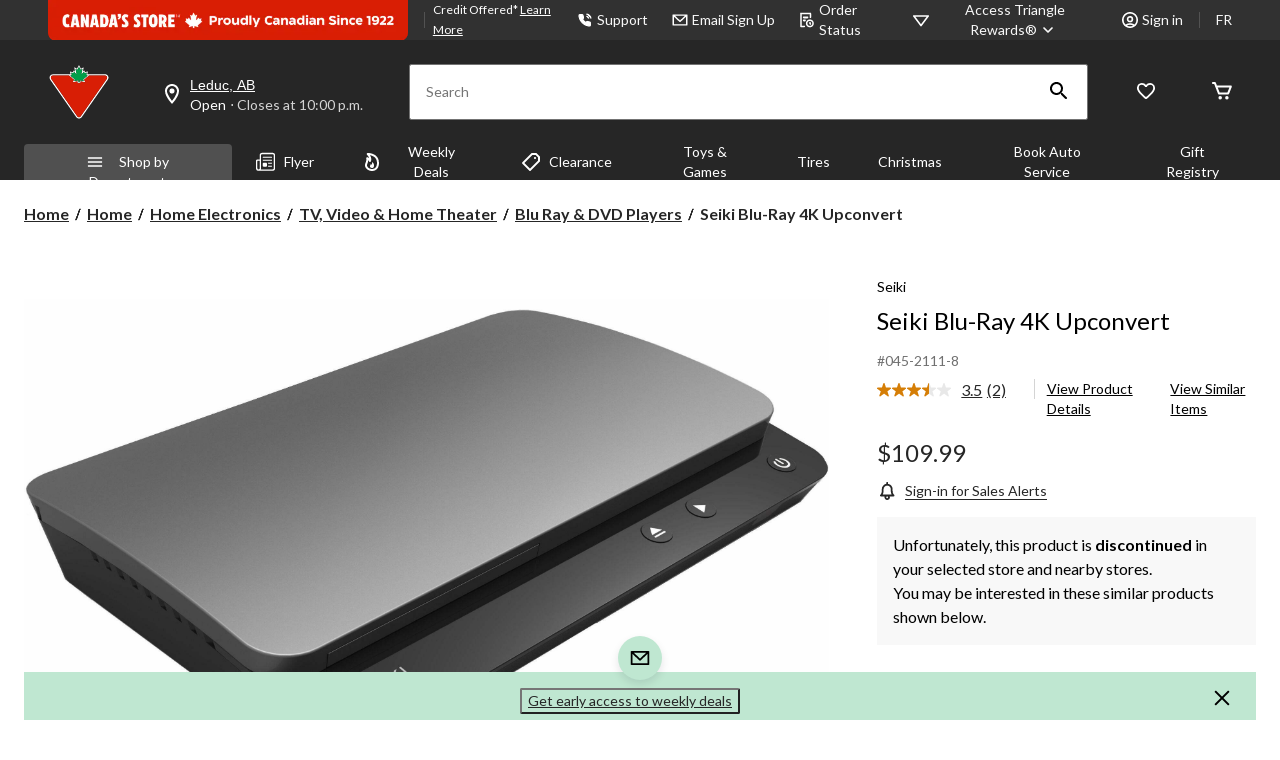

--- FILE ---
content_type: text/html;charset=UTF-8
request_url: https://www.canadiantire.ca/en/pdp/seiki-blu-ray-4k-upconvert-0452111p.html
body_size: 145031
content:
<!DOCTYPE html><html lang="en"><head>
        



<link rel="dns-prefetch" href="https://f.monetate.net"><link rel="dns-prefetch" href="https://sb.monetate.net">


        
        

        
            <link rel="preconnect" href="https://apim.canadiantire.ca">
        
            <link rel="preconnect" href="https://media-www.canadiantire.ca">
        
         <!-- Anti-flicker Code -->
         
        
    
    

    

    


        


    
    
    


        
        
            
            
        
        

        <!-- anticlickjack -->
        
        
        
        
        <!-- End of anticlickjack -->

    

    
        
    

    

        <meta charset="UTF-8">
        <title>Seiki Blu-Ray 4K Upconvert | Canadian Tire</title>
        
        
        
        <meta name="template" content="pdp-template">
        <meta name="viewport" content="width=device-width, initial-scale=1, maximum-scale=2, viewport-fit=auto">
        <meta name="referrer" content="origin">
        
        
            
        

        
        
            
            
        
        
            
    
        
            
                
                    
    
    <link href="/etc.clientlibs/ctcweb-ctr/clientlibs/clientlib-base-critical.lc-efb6cf99cb60ca139ab5f7a820366e12-lc.min.css" rel="stylesheet" type="text/css">


                    
    
    <link href="/etc.clientlibs/ctcweb-ctr/clientlibs/clientlib-base.lc-e2b88d09503143bef44f36701d35ec5b-lc.min.css" rel="stylesheet" as="style" onload="this.onload=null;this.rel='stylesheet'" type="text/css">


                
                
                
                
                
                
                
                
                
                
            
        
        
    

        
        
            
        

        
            <link class="static_image_preload" rel="preload" as="image" href="https://apim.canadiantire.ca/v1/product/api/v1/product/image/0452111p?baseStoreId=CTR&amp;lang=en_CA&amp;subscription-key=c01ef3612328420c9f5cd9277e815a0e&amp;imwidth=1244&amp;impolicy=gZoom" fetchpriority="high">
        

        <!-- Preload skeleton image in head.html -->
        <!-- Canadian Tire & PartyCity -->
        
            <link rel="preload" as="image" href="https://media-www.canadiantire.ca/icon/placeholder-product-ctr.png?im=whresize&amp;wid=142&amp;hei=142" fetchpriority="high">
            <link rel="preload" as="image" href="https://media-www.canadiantire.ca/icon/placeholder-product-ctr.png?im=whresize&amp;wid=200&amp;hei=200" fetchpriority="high">
        
        <!-- Atmosphere & SportChek -->
        
        <!-- Marks & L'Equipeur -->
        
        <!-- Default skeleton image preload -->
        
            <link rel="preload" as="image" href="https://media-www.canadiantire.ca/icon/placeholder-product-ctr.png" fetchpriority="high">
        

        
            
        

        
            
        

    
    

    
    
    
    
    
    
            
    
    


            
    
    


            
            
            
    
    


            
    
    


            
            
            
            
                
    
        
            
                
                    
                
            
        
        
    

            
        

    

    

    

        <!-- Google Tag Manager 20/3/23 Fetching dynamic values for GTM URL & Params-->
    
    
    
        <!-- End Google Tag Manager -->
    <!-- Start Updated Google Tag Manager -->
        
    <!-- End Updated Google Tag Manager -->
        
            <link rel="manifest" href="/etc.clientlibs/ctcweb-ctr/clientlibs/clientlib-base/resources/manifest.json">
        
        
        
        
        
        <meta name="referrer" content="origin">
        
            <link rel="stylesheet" as="style" onload="this.onload=null;this.rel='stylesheet'" href="//fonts.googleapis.com/css?family=Lato:100,300,400,500,700,900,100italic,300italic,400italic,500italic,700italic,900italic&amp;display=swap">
            <link rel="preload" href="/etc.clientlibs/ctcweb-ctr/clientlibs/clientlib-base/resources/fonts/Gotham-Black.otf" as="font" type="font/otf" crossorigin="">
            <link rel="preload" href="/etc.clientlibs/ctcweb-ctr/clientlibs/clientlib-base/resources/fonts/Gotham-Bold.otf" as="font" type="font/otf" crossorigin="">
            <link rel="preload" href="/etc.clientlibs/ctcweb-ctr/clientlibs/clientlib-base/resources/fonts/CTEastmanRoman-Bold.ttf" as="font" type="font/ttf" crossorigin="">
            <link rel="preload" href="/etc.clientlibs/ctcweb-ctr/clientlibs/clientlib-base/resources/fonts/CTEastmanRoman-Bold.woff" as="font" type="font/woff" crossorigin="">
            <link rel="preload" href="/etc.clientlibs/ctcweb-ctr/clientlibs/clientlib-base/resources/fonts/CTEastmanRoman-Bold.woff2" as="font" type="font/woff2" crossorigin="">
            <link rel="preload" href="/etc.clientlibs/ctcweb-ctr/clientlibs/clientlib-base/resources/fonts/CTEastmanRoman-ExtraBold.ttf" as="font" type="font/ttf" crossorigin="">
            <link rel="preload" href="/etc.clientlibs/ctcweb-ctr/clientlibs/clientlib-base/resources/fonts/CTEastmanRoman-ExtraBold.woff" as="font" type="font/woff" crossorigin="">
            <link rel="preload" href="/etc.clientlibs/ctcweb-ctr/clientlibs/clientlib-base/resources/fonts/CTEastmanRoman-ExtraBold.woff2" as="font" type="font/woff2" crossorigin="">
            
            <link rel="apple-touch-icon" sizes="57x57" href="/etc.clientlibs/ctcweb-ctr/clientlibs/clientlib-base/resources/favicons/apple-touch-icon-57x57.png">
            <link rel="apple-touch-icon" sizes="60x60" href="/etc.clientlibs/ctcweb-ctr/clientlibs/clientlib-base/resources/favicons/apple-touch-icon-60x60.png">
            <link rel="apple-touch-icon" sizes="72x72" href="/etc.clientlibs/ctcweb-ctr/clientlibs/clientlib-base/resources/favicons/apple-touch-icon-72x72.png">
            <link rel="apple-touch-icon" sizes="76x76" href="/etc.clientlibs/ctcweb-ctr/clientlibs/clientlib-base/resources/favicons/apple-touch-icon-76x76.png">
            <link rel="apple-touch-icon" sizes="114x114" href="/etc.clientlibs/ctcweb-ctr/clientlibs/clientlib-base/resources/favicons/apple-touch-icon-114x114.png">
            <link rel="apple-touch-icon" sizes="120x120" href="/etc.clientlibs/ctcweb-ctr/clientlibs/clientlib-base/resources/favicons/apple-touch-icon-120x120.png">
            <link rel="apple-touch-icon" sizes="144x144" href="/etc.clientlibs/ctcweb-ctr/clientlibs/clientlib-base/resources/favicons/apple-touch-icon-144x144.png">
            <link rel="apple-touch-icon" sizes="152x152" href="/etc.clientlibs/ctcweb-ctr/clientlibs/clientlib-base/resources/favicons/apple-touch-icon-152x152.png">
            <link rel="apple-touch-icon" sizes="180x180" href="/etc.clientlibs/ctcweb-ctr/clientlibs/clientlib-base/resources/favicons/apple-touch-icon-180x180.png">
            <link rel="icon" type="image/png" href="/etc.clientlibs/ctcweb-ctr/clientlibs/clientlib-base/resources/favicons/favicon-32x32.png" sizes="32x32">
            <link rel="icon" type="image/png" href="/etc.clientlibs/ctcweb-ctr/clientlibs/clientlib-base/resources/favicons/android-chrome-192x192.png" sizes="192x192">
            <link rel="icon" type="image/png" href="/etc.clientlibs/ctcweb-ctr/clientlibs/clientlib-base/resources/favicons/favicon-96x96.png" sizes="96x96">
            <link rel="icon" type="image/png" href="/etc.clientlibs/ctcweb-ctr/clientlibs/clientlib-base/resources/favicons/favicon-16x16.png" sizes="16x16">
            <link rel="manifest" href="/etc.clientlibs/ctcweb-ctr/clientlibs/clientlib-base/resources/favicons/manifest.json">
            <link rel="mask-icon" href="/etc.clientlibs/ctcweb-ctr/clientlibs/clientlib-base/resources/favicons/safari-pinned-tab.svg" color="#5bbad5">
            <meta name="msapplication-TileColor" content="#da532c">
            <meta name="msapplication-TileImage" content="/etc.clientlibs/ctcweb-ctr/clientlibs/clientlib-base/resources/favicons/mstile-144x144.png">
            <meta name="msapplication-config" content="/etc.clientlibs/ctcweb-ctr/clientlibs/clientlib-base/resources/favicons/browserconfig.xml">
            
        
        
        
        
        
        
        
        
        

        
            <link rel="dns-prefetch" href="https://www.canadiantire.ca">
        
            <link rel="dns-prefetch" href="//rum-static.pingdom.net">
        
            <link rel="dns-prefetch" href="//fonts.googleapis.com">
        
            <link rel="dns-prefetch" href="//canadiantire.tt.omtrdc.net">
        

    
        
    

        
        
            
            <link href="https://media-www.canadiantire.ca/akamai-viewer.css" rel="stylesheet" media="all" onload="this.onload=null;this.media='all'">
        
        
        



        

        

        
        
        

        <!-- custom context hub -->
        
            

        

    
        <!-- script for Gift registry -->
        
    
        
            
            
    <meta name="bv:cookies" content="true">
    
    
        
        
    
        <meta property="og:type" content="website">
        
        
        <meta property="fb:pages" content="90752524058">
        
        
<meta http-equiv="origin-trial" content="[base64]"><meta http-equiv="origin-trial" content="Amm8/NmvvQfhwCib6I7ZsmUxiSCfOxWxHayJwyU1r3gRIItzr7bNQid6O8ZYaE1GSQTa69WwhPC9flq/oYkRBwsAAACCeyJvcmlnaW4iOiJodHRwczovL2dvb2dsZXN5bmRpY2F0aW9uLmNvbTo0NDMiLCJmZWF0dXJlIjoiV2ViVmlld1hSZXF1ZXN0ZWRXaXRoRGVwcmVjYXRpb24iLCJleHBpcnkiOjE3NTgwNjcxOTksImlzU3ViZG9tYWluIjp0cnVlfQ=="><meta http-equiv="origin-trial" content="[base64]"><meta http-equiv="origin-trial" content="A93bovR+QVXNx2/[base64]"><meta http-equiv="origin-trial" content="A1S5fojrAunSDrFbD8OfGmFHdRFZymSM/1ss3G+NEttCLfHkXvlcF6LGLH8Mo5PakLO1sCASXU1/[base64]"><style data-crl8-styled-components-58b0a6b1-118f-4fd0-8146-336e5dc869e8="active" data-styled-version="5.0.0"></style><meta property="og:url" content="https://www.canadiantire.ca/en/pdp/seiki-blu-ray-4k-upconvert-0452111p.html"><noscript></noscript><style id="onetrust-style">#onetrust-banner-sdk .onetrust-vendors-list-handler{cursor:pointer;color:#1f96db;font-size:inherit;font-weight:bold;text-decoration:none;margin-left:5px}#onetrust-banner-sdk .onetrust-vendors-list-handler:hover{color:#1f96db}#onetrust-banner-sdk:focus{outline:2px solid #000;outline-offset:-2px}#onetrust-banner-sdk a:focus{outline:2px solid #000}#onetrust-banner-sdk #onetrust-accept-btn-handler,#onetrust-banner-sdk #onetrust-reject-all-handler,#onetrust-banner-sdk #onetrust-pc-btn-handler{outline-offset:1px}#onetrust-banner-sdk.ot-bnr-w-logo .ot-bnr-logo{height:64px;width:64px}#onetrust-banner-sdk .ot-tcf2-vendor-count.ot-text-bold{font-weight:bold}#onetrust-banner-sdk .ot-close-icon,#onetrust-pc-sdk .ot-close-icon,#ot-sync-ntfy .ot-close-icon{background-size:contain;background-repeat:no-repeat;background-position:center;height:12px;width:12px}#onetrust-banner-sdk .powered-by-logo,#onetrust-banner-sdk .ot-pc-footer-logo a,#onetrust-pc-sdk .powered-by-logo,#onetrust-pc-sdk .ot-pc-footer-logo a,#ot-sync-ntfy .powered-by-logo,#ot-sync-ntfy .ot-pc-footer-logo a{background-size:contain;background-repeat:no-repeat;background-position:center;height:25px;width:152px;display:block;text-decoration:none;font-size:.75em}#onetrust-banner-sdk .powered-by-logo:hover,#onetrust-banner-sdk .ot-pc-footer-logo a:hover,#onetrust-pc-sdk .powered-by-logo:hover,#onetrust-pc-sdk .ot-pc-footer-logo a:hover,#ot-sync-ntfy .powered-by-logo:hover,#ot-sync-ntfy .ot-pc-footer-logo a:hover{color:#565656}#onetrust-banner-sdk h3 *,#onetrust-banner-sdk h4 *,#onetrust-banner-sdk h6 *,#onetrust-banner-sdk button *,#onetrust-banner-sdk a[data-parent-id] *,#onetrust-pc-sdk h3 *,#onetrust-pc-sdk h4 *,#onetrust-pc-sdk h6 *,#onetrust-pc-sdk button *,#onetrust-pc-sdk a[data-parent-id] *,#ot-sync-ntfy h3 *,#ot-sync-ntfy h4 *,#ot-sync-ntfy h6 *,#ot-sync-ntfy button *,#ot-sync-ntfy a[data-parent-id] *{font-size:inherit;font-weight:inherit;color:inherit}#onetrust-banner-sdk .ot-hide,#onetrust-pc-sdk .ot-hide,#ot-sync-ntfy .ot-hide{display:none !important}#onetrust-banner-sdk button.ot-link-btn:hover,#onetrust-pc-sdk button.ot-link-btn:hover,#ot-sync-ntfy button.ot-link-btn:hover{text-decoration:underline;opacity:1}#onetrust-pc-sdk .ot-sdk-row .ot-sdk-column{padding:0}#onetrust-pc-sdk .ot-sdk-container{padding-right:0}#onetrust-pc-sdk .ot-sdk-row{flex-direction:initial;width:100%}#onetrust-pc-sdk [type=checkbox]:checked,#onetrust-pc-sdk [type=checkbox]:not(:checked){pointer-events:initial}#onetrust-pc-sdk [type=checkbox]:disabled+label::before,#onetrust-pc-sdk [type=checkbox]:disabled+label:after,#onetrust-pc-sdk [type=checkbox]:disabled+label{pointer-events:none;opacity:.8}#onetrust-pc-sdk #vendor-list-content{transform:translate3d(0, 0, 0)}#onetrust-pc-sdk li input[type=checkbox]{z-index:1}#onetrust-pc-sdk li .ot-checkbox label{z-index:2}#onetrust-pc-sdk li .ot-checkbox input[type=checkbox]{height:auto;width:auto}#onetrust-pc-sdk li .host-title a,#onetrust-pc-sdk li .ot-host-name a,#onetrust-pc-sdk li .accordion-text,#onetrust-pc-sdk li .ot-acc-txt{z-index:2;position:relative}#onetrust-pc-sdk input{margin:3px .1ex}#onetrust-pc-sdk .pc-logo,#onetrust-pc-sdk .ot-pc-logo{height:60px;width:180px;background-position:center;background-size:contain;background-repeat:no-repeat;display:inline-flex;justify-content:center;align-items:center}#onetrust-pc-sdk .pc-logo img,#onetrust-pc-sdk .ot-pc-logo img{max-height:100%;max-width:100%}#onetrust-pc-sdk .screen-reader-only,#onetrust-pc-sdk .ot-scrn-rdr,.ot-sdk-cookie-policy .screen-reader-only,.ot-sdk-cookie-policy .ot-scrn-rdr{border:0;clip:rect(0 0 0 0);height:1px;margin:-1px;overflow:hidden;padding:0;position:absolute;width:1px}#onetrust-pc-sdk.ot-fade-in,.onetrust-pc-dark-filter.ot-fade-in,#onetrust-banner-sdk.ot-fade-in{animation-name:onetrust-fade-in;animation-duration:400ms;animation-timing-function:ease-in-out}#onetrust-pc-sdk.ot-hide{display:none !important}.onetrust-pc-dark-filter.ot-hide{display:none !important}#ot-sdk-btn.ot-sdk-show-settings,#ot-sdk-btn.optanon-show-settings{color:#fff;background-color:#468254;height:auto;white-space:normal;word-wrap:break-word;padding:.8em 2em;font-size:.8em;line-height:1.2;cursor:pointer;-moz-transition:.1s ease;-o-transition:.1s ease;-webkit-transition:1s ease;transition:.1s ease}#ot-sdk-btn.ot-sdk-show-settings:hover,#ot-sdk-btn.optanon-show-settings:hover{color:#fff;background-color:#2c6415}#ot-sdk-btn.ot-sdk-show-settings:active,#ot-sdk-btn.optanon-show-settings:active{color:#fff;background-color:#2c6415;border:1px solid rgba(162,192,169,.5)}.onetrust-pc-dark-filter{background:rgba(0,0,0,.5);z-index:2147483646;width:100%;height:100%;overflow:hidden;position:fixed;top:0;bottom:0;left:0}@keyframes onetrust-fade-in{0%{opacity:0}100%{opacity:1}}.ot-cookie-label{text-decoration:underline}@media only screen and (min-width: 426px)and (max-width: 896px)and (orientation: landscape){#onetrust-pc-sdk p{font-size:.75em}}#onetrust-banner-sdk .banner-option-input:focus+label{outline:1px solid #000;outline-style:auto}.category-vendors-list-handler+a:focus,.category-vendors-list-handler+a:focus-visible{outline:2px solid #000}#onetrust-pc-sdk .ot-userid-title{margin-top:10px}#onetrust-pc-sdk .ot-userid-title>span,#onetrust-pc-sdk .ot-userid-timestamp>span{font-weight:700}#onetrust-pc-sdk .ot-userid-desc{font-style:italic}#onetrust-pc-sdk .ot-host-desc a{pointer-events:initial}#onetrust-pc-sdk .ot-ven-hdr>p a{position:relative;z-index:2;pointer-events:initial}#onetrust-pc-sdk .ot-vnd-serv .ot-vnd-item .ot-vnd-info a,#onetrust-pc-sdk .ot-vs-list .ot-vnd-item .ot-vnd-info a{margin-right:auto}#onetrust-pc-sdk .ot-pc-footer-logo img{width:136px;height:16px}#onetrust-pc-sdk .ot-pur-vdr-count{font-weight:400;font-size:.8em;padding-top:3px;display:block}#onetrust-banner-sdk .ot-optout-signal,#onetrust-pc-sdk .ot-optout-signal{border:1px solid #32ae88;border-radius:3px;padding:5px;margin-bottom:10px;background-color:#f9fffa;font-size:.85rem;line-height:2}#onetrust-banner-sdk .ot-optout-signal .ot-optout-icon,#onetrust-pc-sdk .ot-optout-signal .ot-optout-icon{display:inline;margin-right:5px}#onetrust-banner-sdk .ot-optout-signal svg,#onetrust-pc-sdk .ot-optout-signal svg{height:20px;width:30px;transform:scale(0.5)}#onetrust-banner-sdk .ot-optout-signal svg path,#onetrust-pc-sdk .ot-optout-signal svg path{fill:#32ae88}#onetrust-consent-sdk .ot-general-modal{overflow:hidden;position:fixed;margin:0 auto;top:50%;left:50%;width:40%;padding:1.5rem;max-width:575px;min-width:575px;z-index:2147483647;border-radius:2.5px;transform:translate(-50%, -50%)}#onetrust-consent-sdk .ot-signature-health-group{margin-top:1rem;padding-left:1.25rem;padding-right:1.25rem;margin-bottom:.625rem;width:calc(100% - 2.5rem)}#onetrust-consent-sdk .ot-signature-health-group .ot-signature-health-form{gap:.5rem}#onetrust-consent-sdk .ot-signature-health .ot-signature-health-form{width:70%;gap:.35rem}#onetrust-consent-sdk .ot-signature-health .ot-signature-input{height:38px;padding:6px 10px;background-color:#fff;border:1px solid #d1d1d1;border-radius:4px;box-shadow:none;box-sizing:border-box}#onetrust-consent-sdk .ot-signature-health .ot-signature-subtitle{font-size:1.125rem}#onetrust-consent-sdk .ot-signature-health .ot-signature-group-title{font-size:1.25rem;font-weight:bold}#onetrust-consent-sdk .ot-signature-health,#onetrust-consent-sdk .ot-signature-health-group{display:flex;flex-direction:column;gap:1rem}#onetrust-consent-sdk .ot-signature-health .ot-signature-cont,#onetrust-consent-sdk .ot-signature-health-group .ot-signature-cont{display:flex;flex-direction:column;gap:.25rem}#onetrust-consent-sdk .ot-signature-health .ot-signature-paragraph,#onetrust-consent-sdk .ot-signature-health-group .ot-signature-paragraph{margin:0;line-height:20px;font-size:max(14px,.875rem)}#onetrust-consent-sdk .ot-signature-health .ot-health-signature-error,#onetrust-consent-sdk .ot-signature-health-group .ot-health-signature-error{color:#4d4d4d;font-size:min(12px,.75rem)}#onetrust-consent-sdk .ot-signature-health .ot-signature-buttons-cont,#onetrust-consent-sdk .ot-signature-health-group .ot-signature-buttons-cont{margin-top:max(.75rem,2%);gap:1rem;display:flex;justify-content:flex-end}#onetrust-consent-sdk .ot-signature-health .ot-signature-button,#onetrust-consent-sdk .ot-signature-health-group .ot-signature-button{flex:1;height:auto;color:#fff;cursor:pointer;line-height:1.2;min-width:125px;font-weight:600;font-size:.813em;border-radius:2px;padding:12px 10px;white-space:normal;word-wrap:break-word;word-break:break-word;background-color:#68b631;border:2px solid #68b631}#onetrust-consent-sdk .ot-signature-health .ot-signature-button.reject,#onetrust-consent-sdk .ot-signature-health-group .ot-signature-button.reject{background-color:#fff}#onetrust-consent-sdk .ot-input-field-cont{display:flex;flex-direction:column;gap:.5rem}#onetrust-consent-sdk .ot-input-field-cont .ot-signature-input{width:65%}#onetrust-consent-sdk .ot-signature-health-form{display:flex;flex-direction:column}#onetrust-consent-sdk .ot-signature-health-form .ot-signature-label{margin-bottom:0;line-height:20px;font-size:max(14px,.875rem)}@media only screen and (max-width: 600px){#onetrust-consent-sdk .ot-general-modal{min-width:100%}#onetrust-consent-sdk .ot-signature-health .ot-signature-health-form{width:100%}#onetrust-consent-sdk .ot-input-field-cont .ot-signature-input{width:100%}}#onetrust-banner-sdk,#onetrust-pc-sdk,#ot-sdk-cookie-policy,#ot-sync-ntfy{font-size:16px}#onetrust-banner-sdk *,#onetrust-banner-sdk ::after,#onetrust-banner-sdk ::before,#onetrust-pc-sdk *,#onetrust-pc-sdk ::after,#onetrust-pc-sdk ::before,#ot-sdk-cookie-policy *,#ot-sdk-cookie-policy ::after,#ot-sdk-cookie-policy ::before,#ot-sync-ntfy *,#ot-sync-ntfy ::after,#ot-sync-ntfy ::before{-webkit-box-sizing:content-box;-moz-box-sizing:content-box;box-sizing:content-box}#onetrust-banner-sdk div,#onetrust-banner-sdk span,#onetrust-banner-sdk h1,#onetrust-banner-sdk h2,#onetrust-banner-sdk h3,#onetrust-banner-sdk h4,#onetrust-banner-sdk h5,#onetrust-banner-sdk h6,#onetrust-banner-sdk p,#onetrust-banner-sdk img,#onetrust-banner-sdk svg,#onetrust-banner-sdk button,#onetrust-banner-sdk section,#onetrust-banner-sdk a,#onetrust-banner-sdk label,#onetrust-banner-sdk input,#onetrust-banner-sdk ul,#onetrust-banner-sdk li,#onetrust-banner-sdk nav,#onetrust-banner-sdk table,#onetrust-banner-sdk thead,#onetrust-banner-sdk tr,#onetrust-banner-sdk td,#onetrust-banner-sdk tbody,#onetrust-banner-sdk .ot-main-content,#onetrust-banner-sdk .ot-toggle,#onetrust-banner-sdk #ot-content,#onetrust-banner-sdk #ot-pc-content,#onetrust-banner-sdk .checkbox,#onetrust-pc-sdk div,#onetrust-pc-sdk span,#onetrust-pc-sdk h1,#onetrust-pc-sdk h2,#onetrust-pc-sdk h3,#onetrust-pc-sdk h4,#onetrust-pc-sdk h5,#onetrust-pc-sdk h6,#onetrust-pc-sdk p,#onetrust-pc-sdk img,#onetrust-pc-sdk svg,#onetrust-pc-sdk button,#onetrust-pc-sdk section,#onetrust-pc-sdk a,#onetrust-pc-sdk label,#onetrust-pc-sdk input,#onetrust-pc-sdk ul,#onetrust-pc-sdk li,#onetrust-pc-sdk nav,#onetrust-pc-sdk table,#onetrust-pc-sdk thead,#onetrust-pc-sdk tr,#onetrust-pc-sdk td,#onetrust-pc-sdk tbody,#onetrust-pc-sdk .ot-main-content,#onetrust-pc-sdk .ot-toggle,#onetrust-pc-sdk #ot-content,#onetrust-pc-sdk #ot-pc-content,#onetrust-pc-sdk .checkbox,#ot-sdk-cookie-policy div,#ot-sdk-cookie-policy span,#ot-sdk-cookie-policy h1,#ot-sdk-cookie-policy h2,#ot-sdk-cookie-policy h3,#ot-sdk-cookie-policy h4,#ot-sdk-cookie-policy h5,#ot-sdk-cookie-policy h6,#ot-sdk-cookie-policy p,#ot-sdk-cookie-policy img,#ot-sdk-cookie-policy svg,#ot-sdk-cookie-policy button,#ot-sdk-cookie-policy section,#ot-sdk-cookie-policy a,#ot-sdk-cookie-policy label,#ot-sdk-cookie-policy input,#ot-sdk-cookie-policy ul,#ot-sdk-cookie-policy li,#ot-sdk-cookie-policy nav,#ot-sdk-cookie-policy table,#ot-sdk-cookie-policy thead,#ot-sdk-cookie-policy tr,#ot-sdk-cookie-policy td,#ot-sdk-cookie-policy tbody,#ot-sdk-cookie-policy .ot-main-content,#ot-sdk-cookie-policy .ot-toggle,#ot-sdk-cookie-policy #ot-content,#ot-sdk-cookie-policy #ot-pc-content,#ot-sdk-cookie-policy .checkbox,#ot-sync-ntfy div,#ot-sync-ntfy span,#ot-sync-ntfy h1,#ot-sync-ntfy h2,#ot-sync-ntfy h3,#ot-sync-ntfy h4,#ot-sync-ntfy h5,#ot-sync-ntfy h6,#ot-sync-ntfy p,#ot-sync-ntfy img,#ot-sync-ntfy svg,#ot-sync-ntfy button,#ot-sync-ntfy section,#ot-sync-ntfy a,#ot-sync-ntfy label,#ot-sync-ntfy input,#ot-sync-ntfy ul,#ot-sync-ntfy li,#ot-sync-ntfy nav,#ot-sync-ntfy table,#ot-sync-ntfy thead,#ot-sync-ntfy tr,#ot-sync-ntfy td,#ot-sync-ntfy tbody,#ot-sync-ntfy .ot-main-content,#ot-sync-ntfy .ot-toggle,#ot-sync-ntfy #ot-content,#ot-sync-ntfy #ot-pc-content,#ot-sync-ntfy .checkbox{font-family:inherit;font-weight:normal;-webkit-font-smoothing:auto;letter-spacing:normal;line-height:normal;padding:0;margin:0;height:auto;min-height:0;max-height:none;width:auto;min-width:0;max-width:none;border-radius:0;border:none;clear:none;float:none;position:static;bottom:auto;left:auto;right:auto;top:auto;text-align:left;text-decoration:none;text-indent:0;text-shadow:none;text-transform:none;white-space:normal;background:none;overflow:visible;vertical-align:baseline;visibility:visible;z-index:auto;box-shadow:none}#onetrust-banner-sdk label:before,#onetrust-banner-sdk label:after,#onetrust-banner-sdk .checkbox:after,#onetrust-banner-sdk .checkbox:before,#onetrust-pc-sdk label:before,#onetrust-pc-sdk label:after,#onetrust-pc-sdk .checkbox:after,#onetrust-pc-sdk .checkbox:before,#ot-sdk-cookie-policy label:before,#ot-sdk-cookie-policy label:after,#ot-sdk-cookie-policy .checkbox:after,#ot-sdk-cookie-policy .checkbox:before,#ot-sync-ntfy label:before,#ot-sync-ntfy label:after,#ot-sync-ntfy .checkbox:after,#ot-sync-ntfy .checkbox:before{content:"";content:none}#onetrust-banner-sdk .ot-sdk-container,#onetrust-pc-sdk .ot-sdk-container,#ot-sdk-cookie-policy .ot-sdk-container{position:relative;width:100%;max-width:100%;margin:0 auto;padding:0 20px;box-sizing:border-box}#onetrust-banner-sdk .ot-sdk-column,#onetrust-banner-sdk .ot-sdk-columns,#onetrust-pc-sdk .ot-sdk-column,#onetrust-pc-sdk .ot-sdk-columns,#ot-sdk-cookie-policy .ot-sdk-column,#ot-sdk-cookie-policy .ot-sdk-columns{width:100%;float:left;box-sizing:border-box;padding:0;display:initial}@media(min-width: 400px){#onetrust-banner-sdk .ot-sdk-container,#onetrust-pc-sdk .ot-sdk-container,#ot-sdk-cookie-policy .ot-sdk-container{width:90%;padding:0}}@media(min-width: 550px){#onetrust-banner-sdk .ot-sdk-container,#onetrust-pc-sdk .ot-sdk-container,#ot-sdk-cookie-policy .ot-sdk-container{width:100%}#onetrust-banner-sdk .ot-sdk-column,#onetrust-banner-sdk .ot-sdk-columns,#onetrust-pc-sdk .ot-sdk-column,#onetrust-pc-sdk .ot-sdk-columns,#ot-sdk-cookie-policy .ot-sdk-column,#ot-sdk-cookie-policy .ot-sdk-columns{margin-left:4%}#onetrust-banner-sdk .ot-sdk-column:first-child,#onetrust-banner-sdk .ot-sdk-columns:first-child,#onetrust-pc-sdk .ot-sdk-column:first-child,#onetrust-pc-sdk .ot-sdk-columns:first-child,#ot-sdk-cookie-policy .ot-sdk-column:first-child,#ot-sdk-cookie-policy .ot-sdk-columns:first-child{margin-left:0}#onetrust-banner-sdk .ot-sdk-two.ot-sdk-columns,#onetrust-pc-sdk .ot-sdk-two.ot-sdk-columns,#ot-sdk-cookie-policy .ot-sdk-two.ot-sdk-columns{width:13.3333333333%}#onetrust-banner-sdk .ot-sdk-three.ot-sdk-columns,#onetrust-pc-sdk .ot-sdk-three.ot-sdk-columns,#ot-sdk-cookie-policy .ot-sdk-three.ot-sdk-columns{width:22%}#onetrust-banner-sdk .ot-sdk-four.ot-sdk-columns,#onetrust-pc-sdk .ot-sdk-four.ot-sdk-columns,#ot-sdk-cookie-policy .ot-sdk-four.ot-sdk-columns{width:30.6666666667%}#onetrust-banner-sdk .ot-sdk-eight.ot-sdk-columns,#onetrust-pc-sdk .ot-sdk-eight.ot-sdk-columns,#ot-sdk-cookie-policy .ot-sdk-eight.ot-sdk-columns{width:65.3333333333%}#onetrust-banner-sdk .ot-sdk-nine.ot-sdk-columns,#onetrust-pc-sdk .ot-sdk-nine.ot-sdk-columns,#ot-sdk-cookie-policy .ot-sdk-nine.ot-sdk-columns{width:74%}#onetrust-banner-sdk .ot-sdk-ten.ot-sdk-columns,#onetrust-pc-sdk .ot-sdk-ten.ot-sdk-columns,#ot-sdk-cookie-policy .ot-sdk-ten.ot-sdk-columns{width:82.6666666667%}#onetrust-banner-sdk .ot-sdk-eleven.ot-sdk-columns,#onetrust-pc-sdk .ot-sdk-eleven.ot-sdk-columns,#ot-sdk-cookie-policy .ot-sdk-eleven.ot-sdk-columns{width:91.3333333333%}#onetrust-banner-sdk .ot-sdk-twelve.ot-sdk-columns,#onetrust-pc-sdk .ot-sdk-twelve.ot-sdk-columns,#ot-sdk-cookie-policy .ot-sdk-twelve.ot-sdk-columns{width:100%;margin-left:0}}#onetrust-banner-sdk h1,#onetrust-banner-sdk h2,#onetrust-banner-sdk h3,#onetrust-banner-sdk h4,#onetrust-banner-sdk h5,#onetrust-banner-sdk h6,#onetrust-pc-sdk h1,#onetrust-pc-sdk h2,#onetrust-pc-sdk h3,#onetrust-pc-sdk h4,#onetrust-pc-sdk h5,#onetrust-pc-sdk h6,#ot-sdk-cookie-policy h1,#ot-sdk-cookie-policy h2,#ot-sdk-cookie-policy h3,#ot-sdk-cookie-policy h4,#ot-sdk-cookie-policy h5,#ot-sdk-cookie-policy h6{margin-top:0;font-weight:600;font-family:inherit}#onetrust-banner-sdk h1,#onetrust-pc-sdk h1,#ot-sdk-cookie-policy h1{font-size:1.5rem;line-height:1.2}#onetrust-banner-sdk h2,#onetrust-pc-sdk h2,#ot-sdk-cookie-policy h2{font-size:1.5rem;line-height:1.25}#onetrust-banner-sdk h3,#onetrust-pc-sdk h3,#ot-sdk-cookie-policy h3{font-size:1.5rem;line-height:1.3}#onetrust-banner-sdk h4,#onetrust-pc-sdk h4,#ot-sdk-cookie-policy h4{font-size:1.5rem;line-height:1.35}#onetrust-banner-sdk h5,#onetrust-pc-sdk h5,#ot-sdk-cookie-policy h5{font-size:1.5rem;line-height:1.5}#onetrust-banner-sdk h6,#onetrust-pc-sdk h6,#ot-sdk-cookie-policy h6{font-size:1.5rem;line-height:1.6}@media(min-width: 550px){#onetrust-banner-sdk h1,#onetrust-pc-sdk h1,#ot-sdk-cookie-policy h1{font-size:1.5rem}#onetrust-banner-sdk h2,#onetrust-pc-sdk h2,#ot-sdk-cookie-policy h2{font-size:1.5rem}#onetrust-banner-sdk h3,#onetrust-pc-sdk h3,#ot-sdk-cookie-policy h3{font-size:1.5rem}#onetrust-banner-sdk h4,#onetrust-pc-sdk h4,#ot-sdk-cookie-policy h4{font-size:1.5rem}#onetrust-banner-sdk h5,#onetrust-pc-sdk h5,#ot-sdk-cookie-policy h5{font-size:1.5rem}#onetrust-banner-sdk h6,#onetrust-pc-sdk h6,#ot-sdk-cookie-policy h6{font-size:1.5rem}}#onetrust-banner-sdk p,#onetrust-pc-sdk p,#ot-sdk-cookie-policy p{margin:0 0 1em 0;font-family:inherit;line-height:normal}#onetrust-banner-sdk a,#onetrust-pc-sdk a,#ot-sdk-cookie-policy a{color:#565656;text-decoration:underline}#onetrust-banner-sdk a:hover,#onetrust-pc-sdk a:hover,#ot-sdk-cookie-policy a:hover{color:#565656;text-decoration:none}#onetrust-banner-sdk .ot-sdk-button,#onetrust-banner-sdk button,#onetrust-pc-sdk .ot-sdk-button,#onetrust-pc-sdk button,#ot-sdk-cookie-policy .ot-sdk-button,#ot-sdk-cookie-policy button{margin-bottom:1rem;font-family:inherit}#onetrust-banner-sdk .ot-sdk-button,#onetrust-banner-sdk button,#onetrust-pc-sdk .ot-sdk-button,#onetrust-pc-sdk button,#ot-sdk-cookie-policy .ot-sdk-button,#ot-sdk-cookie-policy button{display:inline-block;height:38px;padding:0 30px;color:#555;text-align:center;font-size:.9em;font-weight:400;line-height:38px;letter-spacing:.01em;text-decoration:none;white-space:nowrap;background-color:rgba(0,0,0,0);border-radius:2px;border:1px solid #bbb;cursor:pointer;box-sizing:border-box}#onetrust-banner-sdk .ot-sdk-button:hover,#onetrust-banner-sdk :not(.ot-leg-btn-container)>button:not(.ot-link-btn):hover,#onetrust-banner-sdk :not(.ot-leg-btn-container)>button:not(.ot-link-btn):focus,#onetrust-pc-sdk .ot-sdk-button:hover,#onetrust-pc-sdk :not(.ot-leg-btn-container)>button:not(.ot-link-btn):hover,#onetrust-pc-sdk :not(.ot-leg-btn-container)>button:not(.ot-link-btn):focus,#ot-sdk-cookie-policy .ot-sdk-button:hover,#ot-sdk-cookie-policy :not(.ot-leg-btn-container)>button:not(.ot-link-btn):hover,#ot-sdk-cookie-policy :not(.ot-leg-btn-container)>button:not(.ot-link-btn):focus{color:#333;border-color:#888;opacity:.9}#onetrust-banner-sdk .ot-sdk-button:focus,#onetrust-banner-sdk :not(.ot-leg-btn-container)>button:focus,#onetrust-pc-sdk .ot-sdk-button:focus,#onetrust-pc-sdk :not(.ot-leg-btn-container)>button:focus,#ot-sdk-cookie-policy .ot-sdk-button:focus,#ot-sdk-cookie-policy :not(.ot-leg-btn-container)>button:focus{outline:2px solid #000}#onetrust-banner-sdk .ot-sdk-button.ot-sdk-button-primary,#onetrust-banner-sdk button.ot-sdk-button-primary,#onetrust-banner-sdk input[type=submit].ot-sdk-button-primary,#onetrust-banner-sdk input[type=reset].ot-sdk-button-primary,#onetrust-banner-sdk input[type=button].ot-sdk-button-primary,#onetrust-pc-sdk .ot-sdk-button.ot-sdk-button-primary,#onetrust-pc-sdk button.ot-sdk-button-primary,#onetrust-pc-sdk input[type=submit].ot-sdk-button-primary,#onetrust-pc-sdk input[type=reset].ot-sdk-button-primary,#onetrust-pc-sdk input[type=button].ot-sdk-button-primary,#ot-sdk-cookie-policy .ot-sdk-button.ot-sdk-button-primary,#ot-sdk-cookie-policy button.ot-sdk-button-primary,#ot-sdk-cookie-policy input[type=submit].ot-sdk-button-primary,#ot-sdk-cookie-policy input[type=reset].ot-sdk-button-primary,#ot-sdk-cookie-policy input[type=button].ot-sdk-button-primary{color:#fff;background-color:#33c3f0;border-color:#33c3f0}#onetrust-banner-sdk .ot-sdk-button.ot-sdk-button-primary:hover,#onetrust-banner-sdk button.ot-sdk-button-primary:hover,#onetrust-banner-sdk input[type=submit].ot-sdk-button-primary:hover,#onetrust-banner-sdk input[type=reset].ot-sdk-button-primary:hover,#onetrust-banner-sdk input[type=button].ot-sdk-button-primary:hover,#onetrust-banner-sdk .ot-sdk-button.ot-sdk-button-primary:focus,#onetrust-banner-sdk button.ot-sdk-button-primary:focus,#onetrust-banner-sdk input[type=submit].ot-sdk-button-primary:focus,#onetrust-banner-sdk input[type=reset].ot-sdk-button-primary:focus,#onetrust-banner-sdk input[type=button].ot-sdk-button-primary:focus,#onetrust-pc-sdk .ot-sdk-button.ot-sdk-button-primary:hover,#onetrust-pc-sdk button.ot-sdk-button-primary:hover,#onetrust-pc-sdk input[type=submit].ot-sdk-button-primary:hover,#onetrust-pc-sdk input[type=reset].ot-sdk-button-primary:hover,#onetrust-pc-sdk input[type=button].ot-sdk-button-primary:hover,#onetrust-pc-sdk .ot-sdk-button.ot-sdk-button-primary:focus,#onetrust-pc-sdk button.ot-sdk-button-primary:focus,#onetrust-pc-sdk input[type=submit].ot-sdk-button-primary:focus,#onetrust-pc-sdk input[type=reset].ot-sdk-button-primary:focus,#onetrust-pc-sdk input[type=button].ot-sdk-button-primary:focus,#ot-sdk-cookie-policy .ot-sdk-button.ot-sdk-button-primary:hover,#ot-sdk-cookie-policy button.ot-sdk-button-primary:hover,#ot-sdk-cookie-policy input[type=submit].ot-sdk-button-primary:hover,#ot-sdk-cookie-policy input[type=reset].ot-sdk-button-primary:hover,#ot-sdk-cookie-policy input[type=button].ot-sdk-button-primary:hover,#ot-sdk-cookie-policy .ot-sdk-button.ot-sdk-button-primary:focus,#ot-sdk-cookie-policy button.ot-sdk-button-primary:focus,#ot-sdk-cookie-policy input[type=submit].ot-sdk-button-primary:focus,#ot-sdk-cookie-policy input[type=reset].ot-sdk-button-primary:focus,#ot-sdk-cookie-policy input[type=button].ot-sdk-button-primary:focus{color:#fff;background-color:#1eaedb;border-color:#1eaedb}#onetrust-banner-sdk input[type=text],#onetrust-pc-sdk input[type=text],#ot-sdk-cookie-policy input[type=text]{height:38px;padding:6px 10px;background-color:#fff;border:1px solid #d1d1d1;border-radius:4px;box-shadow:none;box-sizing:border-box}#onetrust-banner-sdk input[type=text],#onetrust-pc-sdk input[type=text],#ot-sdk-cookie-policy input[type=text]{-webkit-appearance:none;-moz-appearance:none;appearance:none}#onetrust-banner-sdk input[type=text]:focus,#onetrust-pc-sdk input[type=text]:focus,#ot-sdk-cookie-policy input[type=text]:focus{border:1px solid #000;outline:0}#onetrust-banner-sdk label,#onetrust-pc-sdk label,#ot-sdk-cookie-policy label{display:block;margin-bottom:.5rem;font-weight:600}#onetrust-banner-sdk input[type=checkbox],#onetrust-pc-sdk input[type=checkbox],#ot-sdk-cookie-policy input[type=checkbox]{display:inline}#onetrust-banner-sdk ul,#onetrust-pc-sdk ul,#ot-sdk-cookie-policy ul{list-style:circle inside}#onetrust-banner-sdk ul,#onetrust-pc-sdk ul,#ot-sdk-cookie-policy ul{padding-left:0;margin-top:0}#onetrust-banner-sdk ul ul,#onetrust-pc-sdk ul ul,#ot-sdk-cookie-policy ul ul{margin:1.5rem 0 1.5rem 3rem;font-size:90%}#onetrust-banner-sdk li,#onetrust-pc-sdk li,#ot-sdk-cookie-policy li{margin-bottom:1rem}#onetrust-banner-sdk th,#onetrust-banner-sdk td,#onetrust-pc-sdk th,#onetrust-pc-sdk td,#ot-sdk-cookie-policy th,#ot-sdk-cookie-policy td{padding:12px 15px;text-align:left;border-bottom:1px solid #e1e1e1}#onetrust-banner-sdk button,#onetrust-pc-sdk button,#ot-sdk-cookie-policy button{margin-bottom:1rem;font-family:inherit}#onetrust-banner-sdk .ot-sdk-container:after,#onetrust-banner-sdk .ot-sdk-row:after,#onetrust-pc-sdk .ot-sdk-container:after,#onetrust-pc-sdk .ot-sdk-row:after,#ot-sdk-cookie-policy .ot-sdk-container:after,#ot-sdk-cookie-policy .ot-sdk-row:after{content:"";display:table;clear:both}#onetrust-banner-sdk .ot-sdk-row,#onetrust-pc-sdk .ot-sdk-row,#ot-sdk-cookie-policy .ot-sdk-row{margin:0;max-width:none;display:block}#onetrust-banner-sdk{box-shadow:0 0 18px rgba(0,0,0,.2)}#onetrust-banner-sdk.otFlat{position:fixed;z-index:2147483645;bottom:0;right:0;left:0;background-color:#fff;max-height:90%;overflow-x:hidden;overflow-y:auto}#onetrust-banner-sdk.otFlat.top{top:0px;bottom:auto}#onetrust-banner-sdk.otRelFont{font-size:1rem}#onetrust-banner-sdk>.ot-sdk-container{overflow:hidden}#onetrust-banner-sdk::-webkit-scrollbar{width:11px}#onetrust-banner-sdk::-webkit-scrollbar-thumb{border-radius:10px;background:#c1c1c1}#onetrust-banner-sdk{scrollbar-arrow-color:#c1c1c1;scrollbar-darkshadow-color:#c1c1c1;scrollbar-face-color:#c1c1c1;scrollbar-shadow-color:#c1c1c1}#onetrust-banner-sdk #onetrust-policy{margin:1.25em 0 .625em 2em;overflow:hidden}#onetrust-banner-sdk #onetrust-policy .ot-gv-list-handler{float:left;font-size:.82em;padding:0;margin-bottom:0;border:0;line-height:normal;height:auto;width:auto}#onetrust-banner-sdk #onetrust-policy-title{font-size:1.2em;line-height:1.3;margin-bottom:10px}#onetrust-banner-sdk #onetrust-policy-text{clear:both;text-align:left;font-size:.88em;line-height:1.4}#onetrust-banner-sdk #onetrust-policy-text *{font-size:inherit;line-height:inherit}#onetrust-banner-sdk #onetrust-policy-text a{font-weight:bold;margin-left:5px}#onetrust-banner-sdk #onetrust-policy-title,#onetrust-banner-sdk #onetrust-policy-text{color:dimgray;float:left}#onetrust-banner-sdk #onetrust-button-group-parent{min-height:1px;text-align:center}#onetrust-banner-sdk #onetrust-button-group{display:inline-block}#onetrust-banner-sdk #onetrust-accept-btn-handler,#onetrust-banner-sdk #onetrust-reject-all-handler,#onetrust-banner-sdk #onetrust-pc-btn-handler{background-color:#68b631;color:#fff;border-color:#68b631;margin-right:1em;min-width:125px;height:auto;white-space:normal;word-break:break-word;word-wrap:break-word;padding:12px 10px;line-height:1.2;font-size:.813em;font-weight:600}#onetrust-banner-sdk #onetrust-pc-btn-handler.cookie-setting-link{background-color:#fff;border:none;color:#68b631;text-decoration:underline;padding-left:0;padding-right:0}#onetrust-banner-sdk .onetrust-close-btn-ui{width:44px;height:44px;background-size:12px;border:none;position:relative;margin:auto;padding:0}#onetrust-banner-sdk .banner_logo{display:none}#onetrust-banner-sdk.ot-bnr-w-logo .ot-bnr-logo{position:absolute;top:50%;transform:translateY(-50%);left:0px}#onetrust-banner-sdk.ot-bnr-w-logo #onetrust-policy{margin-left:65px}#onetrust-banner-sdk .ot-b-addl-desc{clear:both;float:left;display:block}#onetrust-banner-sdk #banner-options{float:left;display:table;margin-right:0;margin-left:1em;width:calc(100% - 1em)}#onetrust-banner-sdk .banner-option-input{cursor:pointer;width:auto;height:auto;border:none;padding:0;padding-right:3px;margin:0 0 10px;font-size:.82em;line-height:1.4}#onetrust-banner-sdk .banner-option-input *{pointer-events:none;font-size:inherit;line-height:inherit}#onetrust-banner-sdk .banner-option-input[aria-expanded=true]~.banner-option-details{display:block;height:auto}#onetrust-banner-sdk .banner-option-input[aria-expanded=true] .ot-arrow-container{transform:rotate(90deg)}#onetrust-banner-sdk .banner-option{margin-bottom:12px;margin-left:0;border:none;float:left;padding:0}#onetrust-banner-sdk .banner-option:first-child{padding-left:2px}#onetrust-banner-sdk .banner-option:not(:first-child){padding:0;border:none}#onetrust-banner-sdk .banner-option-header{cursor:pointer;display:inline-block}#onetrust-banner-sdk .banner-option-header :first-child{color:dimgray;font-weight:bold;float:left}#onetrust-banner-sdk .banner-option-header .ot-arrow-container{display:inline-block;border-top:6px solid rgba(0,0,0,0);border-bottom:6px solid rgba(0,0,0,0);border-left:6px solid dimgray;margin-left:10px;vertical-align:middle}#onetrust-banner-sdk .banner-option-details{display:none;font-size:.83em;line-height:1.5;padding:10px 0px 5px 10px;margin-right:10px;height:0px}#onetrust-banner-sdk .banner-option-details *{font-size:inherit;line-height:inherit;color:dimgray}#onetrust-banner-sdk .ot-arrow-container,#onetrust-banner-sdk .banner-option-details{transition:all 300ms ease-in 0s;-webkit-transition:all 300ms ease-in 0s;-moz-transition:all 300ms ease-in 0s;-o-transition:all 300ms ease-in 0s}#onetrust-banner-sdk .ot-dpd-container{float:left}#onetrust-banner-sdk .ot-dpd-title{margin-bottom:10px}#onetrust-banner-sdk .ot-dpd-title,#onetrust-banner-sdk .ot-dpd-desc{font-size:.88em;line-height:1.4;color:dimgray}#onetrust-banner-sdk .ot-dpd-title *,#onetrust-banner-sdk .ot-dpd-desc *{font-size:inherit;line-height:inherit}#onetrust-banner-sdk.ot-iab-2 #onetrust-policy-text *{margin-bottom:0}#onetrust-banner-sdk.ot-iab-2 .onetrust-vendors-list-handler{display:block;margin-left:0;margin-top:5px;clear:both;margin-bottom:0;padding:0;border:0;height:auto;width:auto}#onetrust-banner-sdk.ot-iab-2 #onetrust-button-group button{display:block}#onetrust-banner-sdk.ot-close-btn-link{padding-top:25px}#onetrust-banner-sdk.ot-close-btn-link #onetrust-close-btn-container{top:15px;transform:none;right:15px}#onetrust-banner-sdk.ot-close-btn-link #onetrust-close-btn-container button{padding:0;white-space:pre-wrap;border:none;height:auto;line-height:1.5;text-decoration:underline;font-size:.69em}#onetrust-banner-sdk #onetrust-policy-text,#onetrust-banner-sdk .ot-dpd-desc,#onetrust-banner-sdk .ot-b-addl-desc{font-size:.813em;line-height:1.5}#onetrust-banner-sdk .ot-dpd-desc{margin-bottom:10px}#onetrust-banner-sdk .ot-dpd-desc>.ot-b-addl-desc{margin-top:10px;margin-bottom:10px;font-size:1em}@media only screen and (max-width: 425px){#onetrust-banner-sdk #onetrust-close-btn-container{position:absolute;top:6px;right:2px}#onetrust-banner-sdk #onetrust-policy{margin-left:0;margin-top:3em}#onetrust-banner-sdk #onetrust-button-group{display:block}#onetrust-banner-sdk #onetrust-accept-btn-handler,#onetrust-banner-sdk #onetrust-reject-all-handler,#onetrust-banner-sdk #onetrust-pc-btn-handler{width:100%}#onetrust-banner-sdk .onetrust-close-btn-ui{top:auto;transform:none}#onetrust-banner-sdk #onetrust-policy-title{display:inline;float:none}#onetrust-banner-sdk #banner-options{margin:0;padding:0;width:100%}}@media only screen and (min-width: 426px)and (max-width: 896px){#onetrust-banner-sdk #onetrust-close-btn-container{position:absolute;top:0;right:0}#onetrust-banner-sdk #onetrust-policy{margin-left:1em;margin-right:1em}#onetrust-banner-sdk .onetrust-close-btn-ui{top:10px;right:10px}#onetrust-banner-sdk:not(.ot-iab-2) #onetrust-group-container{width:95%}#onetrust-banner-sdk.ot-iab-2 #onetrust-group-container{width:100%}#onetrust-banner-sdk.ot-bnr-w-logo #onetrust-button-group-parent{padding-left:50px}#onetrust-banner-sdk #onetrust-button-group-parent{width:100%;position:relative;margin-left:0}#onetrust-banner-sdk #onetrust-button-group button{display:inline-block}#onetrust-banner-sdk #onetrust-button-group{margin-right:0;text-align:center}#onetrust-banner-sdk .has-reject-all-button #onetrust-pc-btn-handler{float:left}#onetrust-banner-sdk .has-reject-all-button #onetrust-reject-all-handler,#onetrust-banner-sdk .has-reject-all-button #onetrust-accept-btn-handler{float:right}#onetrust-banner-sdk .has-reject-all-button #onetrust-button-group{width:calc(100% - 2em);margin-right:0}#onetrust-banner-sdk .has-reject-all-button #onetrust-pc-btn-handler.cookie-setting-link{padding-left:0px;text-align:left}#onetrust-banner-sdk.ot-buttons-fw .ot-sdk-three button{width:100%;text-align:center}#onetrust-banner-sdk.ot-buttons-fw #onetrust-button-group-parent button{float:none}#onetrust-banner-sdk.ot-buttons-fw #onetrust-pc-btn-handler.cookie-setting-link{text-align:center}}@media only screen and (min-width: 550px){#onetrust-banner-sdk .banner-option:not(:first-child){border-left:1px solid #d8d8d8;padding-left:25px}}@media only screen and (min-width: 425px)and (max-width: 550px){#onetrust-banner-sdk.ot-iab-2 #onetrust-button-group,#onetrust-banner-sdk.ot-iab-2 #onetrust-policy,#onetrust-banner-sdk.ot-iab-2 .banner-option{width:100%}#onetrust-banner-sdk.ot-iab-2 #onetrust-button-group #onetrust-accept-btn-handler,#onetrust-banner-sdk.ot-iab-2 #onetrust-button-group #onetrust-reject-all-handler,#onetrust-banner-sdk.ot-iab-2 #onetrust-button-group #onetrust-pc-btn-handler{width:100%}#onetrust-banner-sdk.ot-iab-2 #onetrust-button-group #onetrust-accept-btn-handler,#onetrust-banner-sdk.ot-iab-2 #onetrust-button-group #onetrust-reject-all-handler{float:left}}@media only screen and (min-width: 769px){#onetrust-banner-sdk #onetrust-button-group{margin-right:30%}#onetrust-banner-sdk #banner-options{margin-left:2em;margin-right:5em;margin-bottom:1.25em;width:calc(100% - 7em)}}@media only screen and (min-width: 897px)and (max-width: 1023px){#onetrust-banner-sdk.vertical-align-content #onetrust-button-group-parent{position:absolute;top:50%;left:80%;transform:translateY(-50%)}#onetrust-banner-sdk #onetrust-close-btn-container{top:50%;margin:auto;transform:translate(-50%, -50%);position:absolute;padding:0;right:0}#onetrust-banner-sdk #onetrust-close-btn-container button{position:relative;margin:0;right:-22px;top:2px}}@media only screen and (min-width: 1024px){#onetrust-banner-sdk #onetrust-close-btn-container{top:50%;margin:auto;transform:translate(-50%, -50%);position:absolute;right:0}#onetrust-banner-sdk #onetrust-close-btn-container button{right:-12px}#onetrust-banner-sdk #onetrust-policy{margin-left:2em}#onetrust-banner-sdk.vertical-align-content #onetrust-button-group-parent{position:absolute;top:50%;left:60%;transform:translateY(-50%)}#onetrust-banner-sdk .ot-optout-signal{width:50%}#onetrust-banner-sdk.ot-iab-2 #onetrust-policy-title{width:50%}#onetrust-banner-sdk.ot-iab-2 #onetrust-policy-text,#onetrust-banner-sdk.ot-iab-2 :not(.ot-dpd-desc)>.ot-b-addl-desc{margin-bottom:1em;width:50%;border-right:1px solid #d8d8d8;padding-right:1rem}#onetrust-banner-sdk.ot-iab-2 #onetrust-policy-text{margin-bottom:0;padding-bottom:1em}#onetrust-banner-sdk.ot-iab-2 :not(.ot-dpd-desc)>.ot-b-addl-desc{margin-bottom:0;padding-bottom:1em}#onetrust-banner-sdk.ot-iab-2 .ot-dpd-container{width:45%;padding-left:1rem;display:inline-block;float:none}#onetrust-banner-sdk.ot-iab-2 .ot-dpd-title{line-height:1.7}#onetrust-banner-sdk.ot-iab-2 #onetrust-button-group-parent{left:auto;right:4%;margin-left:0}#onetrust-banner-sdk.ot-iab-2 #onetrust-button-group button{display:block}#onetrust-banner-sdk:not(.ot-iab-2) #onetrust-button-group-parent{margin:auto;width:30%}#onetrust-banner-sdk:not(.ot-iab-2) #onetrust-group-container{width:60%}#onetrust-banner-sdk #onetrust-button-group{margin-right:auto}#onetrust-banner-sdk #onetrust-accept-btn-handler,#onetrust-banner-sdk #onetrust-reject-all-handler,#onetrust-banner-sdk #onetrust-pc-btn-handler{margin-top:1em}}@media only screen and (min-width: 890px){#onetrust-banner-sdk.ot-buttons-fw:not(.ot-iab-2) #onetrust-button-group-parent{padding-left:3%;padding-right:4%;margin-left:0}#onetrust-banner-sdk.ot-buttons-fw:not(.ot-iab-2) #onetrust-button-group{margin-right:0;margin-top:1.25em;width:100%}#onetrust-banner-sdk.ot-buttons-fw:not(.ot-iab-2) #onetrust-button-group button{width:100%;margin-bottom:5px;margin-top:5px}#onetrust-banner-sdk.ot-buttons-fw:not(.ot-iab-2) #onetrust-button-group button:last-of-type{margin-bottom:20px}}@media only screen and (min-width: 1280px){#onetrust-banner-sdk:not(.ot-iab-2) #onetrust-group-container{width:55%}#onetrust-banner-sdk:not(.ot-iab-2) #onetrust-button-group-parent{width:44%;padding-left:2%;padding-right:2%}#onetrust-banner-sdk:not(.ot-iab-2).vertical-align-content #onetrust-button-group-parent{position:absolute;left:55%}}
        #onetrust-consent-sdk #onetrust-banner-sdk {background-color: #FFFFFF;}
            #onetrust-consent-sdk #onetrust-policy-title,
                    #onetrust-consent-sdk #onetrust-policy-text,
                    #onetrust-consent-sdk .ot-b-addl-desc,
                    #onetrust-consent-sdk .ot-dpd-desc,
                    #onetrust-consent-sdk .ot-dpd-title,
                    #onetrust-consent-sdk #onetrust-policy-text *:not(.onetrust-vendors-list-handler),
                    #onetrust-consent-sdk .ot-dpd-desc *:not(.onetrust-vendors-list-handler),
                    #onetrust-consent-sdk #onetrust-banner-sdk #banner-options *,
                    #onetrust-banner-sdk .ot-cat-header,
                    #onetrust-banner-sdk .ot-optout-signal
                    {
                        color: #696969;
                    }
            #onetrust-consent-sdk #onetrust-banner-sdk .banner-option-details {
                    background-color: #E9E9E9;}
             #onetrust-consent-sdk #onetrust-banner-sdk a[href],
                    #onetrust-consent-sdk #onetrust-banner-sdk a[href] font,
                    #onetrust-consent-sdk #onetrust-banner-sdk .ot-link-btn
                        {
                            color: #e72020;
                        }#onetrust-consent-sdk #onetrust-accept-btn-handler,
                         #onetrust-banner-sdk #onetrust-reject-all-handler {
                            background-color: #e72020;border-color: #e72020;
                color: #FFFFFF;
            }
            #onetrust-consent-sdk #onetrust-banner-sdk *:focus,
            #onetrust-consent-sdk #onetrust-banner-sdk:focus {
               outline-color: #000000;
               outline-width: 1px;
            }
            #onetrust-consent-sdk #onetrust-pc-btn-handler,
            #onetrust-consent-sdk #onetrust-pc-btn-handler.cookie-setting-link {
                color: #e72020; border-color: #e72020;
                background-color:
                #FFFFFF;
            }#onetrust-banner-sdk .ot-sdk-column, #onetrust-banner-sdk .ot-sdk-columns, #onetrust-pc-sdk .ot-sdk-column, #onetrust-pc-sdk .ot-sdk-columns, #ot-sdk-cookie-policy .ot-sdk-column, #ot-sdk-cookie-policy .ot-sdk-columns div {
    position: relative; }
#onetrust-banner-sdk.ot-bnr-w-logo .ot-bnr-logo {
    top: 44px; }
	
.ot-sdk-show-settings {
color: #F8F8F8  !important;
border: none !important;
padding: 0rem !important;
font-size: 0.75rem !important;
line-height: 1.25rem !important;
margin: 0 !important;
font-weight: 400 !important;
font-family: "Lato", sans-serif !important;
background-color: inherit !important; 

&:hover{
background-color: transparent !important;
text-decoration: underline !important;
color: #D8EDE3 !important;
border: inherit !important;
outline: inherit !important;}

&:focus, &:focus-visible {
outline-offset: 2px ;
outline: 2px solid #007FFC !important;
position: relative ;
border: none ;
overflow: inherit ;
color: #FFF ;
border-radius: 2px ;
text-decoration: underline ;
&::before {
content: "" ;
outline-offset: 4px ;
outline: 1px solid #FFF ;
width: 100%  ;
height: 100%  ;
position: absolute ;
top: 0rem ;
left: 0rem  ;
border-radius: 2px  ;} 
}

}



#onetrust-pc-sdk{position:fixed;width:730px;max-width:730px;height:610px;left:0;right:0;top:0;bottom:0;margin:auto;font-size:16px;z-index:2147483647;border-radius:2px;background-color:#fff;box-shadow:0 2px 4px 0 rgba(0,0,0,0),0 7px 14px 0 rgba(50,50,93,.1)}#onetrust-pc-sdk.otRelFont{font-size:1rem}#onetrust-pc-sdk *,#onetrust-pc-sdk ::after,#onetrust-pc-sdk ::before{box-sizing:content-box}#onetrust-pc-sdk #ot-addtl-venlst .ot-arw-cntr,#onetrust-pc-sdk .ot-hide-tgl{visibility:hidden}#onetrust-pc-sdk #ot-addtl-venlst .ot-arw-cntr *,#onetrust-pc-sdk .ot-hide-tgl *{visibility:hidden}#onetrust-pc-sdk #ot-pc-content,#onetrust-pc-sdk #ot-pc-lst{height:calc(100% - 185px)}#onetrust-pc-sdk li{list-style:none}#onetrust-pc-sdk ul,#onetrust-pc-sdk li{margin:0}#onetrust-pc-sdk a{text-decoration:underline}#onetrust-pc-sdk .ot-link-btn{padding:0;margin-bottom:0;border:0;font-weight:normal;line-height:normal;width:auto;height:auto}#onetrust-pc-sdk .ot-grps-cntr *::-webkit-scrollbar,#onetrust-pc-sdk .ot-pc-scrollbar::-webkit-scrollbar{width:11px}#onetrust-pc-sdk .ot-grps-cntr *::-webkit-scrollbar-thumb,#onetrust-pc-sdk .ot-pc-scrollbar::-webkit-scrollbar-thumb{border-radius:10px;background:#c1c1c1}#onetrust-pc-sdk .ot-grps-cntr *,#onetrust-pc-sdk .ot-pc-scrollbar{scrollbar-arrow-color:#c1c1c1;scrollbar-darkshadow-color:#c1c1c1;scrollbar-face-color:#c1c1c1;scrollbar-shadow-color:#c1c1c1}#onetrust-pc-sdk .ot-pc-header{height:auto;padding:10px;display:block;width:calc(100% - 20px);min-height:52px;border-bottom:1px solid #d8d8d8;position:relative}#onetrust-pc-sdk .ot-pc-logo{vertical-align:middle;width:180px}#onetrust-pc-sdk .ot-pc-logo.ot-pc-logo{height:40px}#onetrust-pc-sdk .ot-title-cntr{position:relative;display:inline-block;vertical-align:middle;width:calc(100% - 190px);padding-left:10px}#onetrust-pc-sdk .ot-optout-signal{margin:.625rem .625rem .625rem 1.75rem}#onetrust-pc-sdk .ot-always-active{font-size:.813em;line-height:1.5;font-weight:700;color:#3860be}#onetrust-pc-sdk .ot-close-cntr{float:right;position:absolute;right:-9px;top:50%;transform:translateY(-50%)}#onetrust-pc-sdk #ot-pc-content{position:relative;overflow-y:auto;overflow-x:hidden}#onetrust-pc-sdk #ot-pc-content .ot-sdk-container{margin-left:0}#onetrust-pc-sdk .ot-grps-cntr,#onetrust-pc-sdk .ot-grps-cntr>*{height:100%;overflow-y:auto}#onetrust-pc-sdk .category-menu-switch-handler{cursor:pointer;border-left:10px solid rgba(0,0,0,0);background-color:#f4f4f4;border-bottom:1px solid #d7d7d7;padding-top:12px;padding-right:5px;padding-bottom:12px;padding-left:12px;overflow:hidden}#onetrust-pc-sdk .category-menu-switch-handler h3{float:left;text-align:left;margin:0;color:dimgray;line-height:1.4;font-size:.875em;word-break:break-word;word-wrap:break-word}#onetrust-pc-sdk .ot-active-menu{border-left:10px solid #68b631;background-color:#fff;border-bottom:none;position:relative}#onetrust-pc-sdk .ot-active-menu h3{color:#263238;font-weight:bold}#onetrust-pc-sdk .ot-desc-cntr{word-break:break-word;word-wrap:break-word;padding-top:20px;padding-right:16px;padding-bottom:15px}#onetrust-pc-sdk .ot-grp-desc{word-break:break-word;word-wrap:break-word;text-align:left;font-size:.813em;line-height:1.5;margin:0}#onetrust-pc-sdk .ot-grp-desc *{font-size:inherit;line-height:inherit}#onetrust-pc-sdk #ot-pc-desc a{color:#3860be;cursor:pointer;font-size:1em}#onetrust-pc-sdk #ot-pc-desc a.privacy-notice-link{margin-right:8px}#onetrust-pc-sdk #ot-pc-desc a:hover{color:#1883fd}#onetrust-pc-sdk #ot-pc-desc button{margin-right:8px}#onetrust-pc-sdk #ot-pc-desc *{font-size:inherit}#onetrust-pc-sdk #ot-pc-desc ul li{padding:10px 0px;border-bottom:1px solid #e2e2e2}#onetrust-pc-sdk #ot-pc-desc+.ot-link-btn{display:none}#onetrust-pc-sdk .ot-btn-subcntr{float:right}#onetrust-pc-sdk .ot-close-icon{background-image:url("[data-uri]");background-size:12px;background-repeat:no-repeat;background-position:center;height:44px;width:44px;display:inline-block}#onetrust-pc-sdk .ot-tgl{float:right;position:relative;z-index:1}#onetrust-pc-sdk .ot-tgl input:checked+.ot-switch .ot-switch-nob{background-color:#3c7356}#onetrust-pc-sdk .ot-tgl input:checked+.ot-switch .ot-switch-nob:before{-webkit-transform:translateX(16px);-ms-transform:translateX(16px);transform:translateX(16px);background-color:#6f9681}#onetrust-pc-sdk .ot-tgl input:focus+.ot-switch .ot-switch-nob:before{box-shadow:0 0 1px #2196f3;outline-style:auto;outline-width:1px}#onetrust-pc-sdk .ot-switch{position:relative;display:inline-block;width:35px;height:10px;margin-bottom:0}#onetrust-pc-sdk .ot-switch-nob{position:absolute;cursor:pointer;top:0;left:0;right:0;bottom:0;background-color:#767676;border:none;transition:all .2s ease-in 0s;-moz-transition:all .2s ease-in 0s;-o-transition:all .2s ease-in 0s;-webkit-transition:all .2s ease-in 0s;border-radius:46px}#onetrust-pc-sdk .ot-switch-nob:before{position:absolute;content:"";height:20px;width:20px;bottom:1px;background-color:#4d4d4d;-webkit-transition:.4s;border-radius:100%;top:-5px;transition:.4s}#onetrust-pc-sdk .ot-chkbox{z-index:1;position:relative;float:left}#onetrust-pc-sdk .ot-chkbox input:checked~label::before{background-color:#3860be}#onetrust-pc-sdk .ot-chkbox input+label::after{content:none;color:#fff}#onetrust-pc-sdk .ot-chkbox input:checked+label::after{content:""}#onetrust-pc-sdk .ot-chkbox input:focus+label::before{outline-style:solid;outline-width:2px;outline-style:auto}#onetrust-pc-sdk .ot-chkbox input[aria-checked=mixed]~label::before{background-color:#3860be}#onetrust-pc-sdk .ot-chkbox input[aria-checked=mixed]+label::after{content:""}#onetrust-pc-sdk .ot-chkbox label{position:relative;height:20px;padding-left:30px;display:inline-block;cursor:pointer}#onetrust-pc-sdk .ot-chkbox label::before,#onetrust-pc-sdk .ot-chkbox label::after{position:absolute;content:"";display:inline-block;border-radius:3px}#onetrust-pc-sdk .ot-chkbox label::before{height:18px;width:18px;border:1px solid #3860be;left:0px}#onetrust-pc-sdk .ot-chkbox label::after{height:5px;width:9px;border-left:3px solid;border-bottom:3px solid;transform:rotate(-45deg);-o-transform:rotate(-45deg);-ms-transform:rotate(-45deg);-webkit-transform:rotate(-45deg);left:4px;top:5px}#onetrust-pc-sdk .ot-label-txt{display:none}#onetrust-pc-sdk .ot-fltr-opt .ot-label-txt{display:inline-block}#onetrust-pc-sdk .ot-chkbox input,#onetrust-pc-sdk .ot-tgl input{position:absolute;opacity:0;width:0;height:0}#onetrust-pc-sdk .ot-arw-cntr{float:right;position:relative;pointer-events:none}#onetrust-pc-sdk .ot-arw{width:16px;height:16px;margin-left:5px;color:dimgray;display:inline-block;vertical-align:middle;-webkit-transition:all 150ms ease-in 0s;-moz-transition:all 150ms ease-in 0s;-o-transition:all 150ms ease-in 0s;transition:all 150ms ease-in 0s}#onetrust-pc-sdk input:checked~.ot-acc-hdr .ot-arw,#onetrust-pc-sdk button[aria-expanded=true]~.ot-acc-hdr .ot-arw-cntr svg{transform:rotate(90deg);-o-transform:rotate(90deg);-ms-transform:rotate(90deg);-webkit-transform:rotate(90deg)}#onetrust-pc-sdk .ot-label-status{font-size:.75em;position:relative;top:2px;display:none;padding-right:5px;float:left}#onetrust-pc-sdk #ot-lst-cnt .ot-label-status{top:-6px}#onetrust-pc-sdk .ot-fltr-opts{min-height:35px}#onetrust-pc-sdk .ot-fltr-btns{margin:10px 15px 0 15px}#onetrust-pc-sdk .ot-fltr-btns button{padding:12px 30px}#onetrust-pc-sdk .ot-pc-footer{position:absolute;bottom:0px;width:100%;max-height:160px;border-top:1px solid #d8d8d8}#onetrust-pc-sdk .ot-pc-footer button{margin-top:20px;margin-bottom:20px;font-weight:600;font-size:.813em;min-height:40px;height:auto;line-height:normal;padding:10px 30px}#onetrust-pc-sdk .ot-tab-desc{margin-left:3%}#onetrust-pc-sdk .ot-grp-hdr1{display:inline-block;width:100%;margin-bottom:10px}#onetrust-pc-sdk .ot-desc-cntr h4{color:#263238;display:inline-block;vertical-align:middle;margin:0;font-weight:bold;font-size:.875em;line-height:1.3;max-width:80%}#onetrust-pc-sdk .ot-subgrps .ot-subgrp h5{top:0;max-width:unset}#onetrust-pc-sdk #ot-pvcy-hdr{margin-bottom:10px}#onetrust-pc-sdk .ot-vlst-cntr{overflow:hidden}#onetrust-pc-sdk .category-vendors-list-handler,#onetrust-pc-sdk .category-host-list-handler,#onetrust-pc-sdk .category-vendors-list-handler+a{display:block;float:left;color:#3860be;font-size:.813em;font-weight:400;line-height:1.1;cursor:pointer;margin:5px 0px}#onetrust-pc-sdk .category-vendors-list-handler:hover,#onetrust-pc-sdk .category-host-list-handler:hover,#onetrust-pc-sdk .category-vendors-list-handler+a:hover{text-decoration-line:underline}#onetrust-pc-sdk .ot-vlst-cntr .ot-ext-lnk,#onetrust-pc-sdk .ot-ven-hdr .ot-ext-lnk{display:inline-block;height:13px;width:13px;background-repeat:no-repeat;margin-left:1px;margin-top:6px;cursor:pointer}#onetrust-pc-sdk .ot-ven-hdr .ot-ext-lnk{margin-bottom:-1px}#onetrust-pc-sdk .category-host-list-handler,#onetrust-pc-sdk .ot-vlst-cntr,#onetrust-pc-sdk #ot-pc-desc+.category-vendors-list-handler{margin-top:8px}#onetrust-pc-sdk .ot-grp-hdr1+.ot-vlst-cntr{margin-top:0px;margin-bottom:10px}#onetrust-pc-sdk .ot-always-active-group h3.ot-cat-header,#onetrust-pc-sdk .ot-subgrp.ot-always-active-group>h4{max-width:70%}#onetrust-pc-sdk .ot-always-active-group .ot-tgl-cntr{max-width:28%}#onetrust-pc-sdk .ot-grp-desc ul,#onetrust-pc-sdk li.ot-subgrp p ul{margin:0px;margin-left:15px;padding-bottom:8px}#onetrust-pc-sdk .ot-grp-desc ul li,#onetrust-pc-sdk li.ot-subgrp p ul li{font-size:inherit;padding-top:8px;display:list-item;list-style:disc}#onetrust-pc-sdk ul.ot-subgrps{margin:0;font-size:inherit}#onetrust-pc-sdk ul.ot-subgrps li{padding:0;border:none;position:relative}#onetrust-pc-sdk ul.ot-subgrps li h5,#onetrust-pc-sdk ul.ot-subgrps li p{font-size:.82em;line-height:1.4}#onetrust-pc-sdk ul.ot-subgrps li p{color:dimgray;clear:both;float:left;margin-top:10px;margin-bottom:0;word-break:break-word;word-wrap:break-word}#onetrust-pc-sdk ul.ot-subgrps li h5{color:#263238;font-weight:bold;margin-bottom:0;float:left;position:relative;top:3px}#onetrust-pc-sdk li.ot-subgrp{margin-left:30px;display:inline-block;width:calc(100% - 30px)}#onetrust-pc-sdk .ot-subgrp-tgl{float:right}#onetrust-pc-sdk .ot-subgrp-tgl.ot-always-active-subgroup{width:auto}#onetrust-pc-sdk .ot-pc-footer-logo{height:30px;width:100%;text-align:right;background:#f4f4f4;border-radius:0 0 2px 2px}#onetrust-pc-sdk .ot-pc-footer-logo a{display:inline-block;margin-top:5px;margin-right:10px}#onetrust-pc-sdk #accept-recommended-btn-handler{float:right;text-align:center}#onetrust-pc-sdk .save-preference-btn-handler{min-width:155px;background-color:#68b631;border-radius:2px;color:#fff;font-size:.9em;line-height:1.1;text-align:center;margin-left:15px;margin-right:15px}#onetrust-pc-sdk .ot-btn-subcntr button{margin-right:16px}#onetrust-pc-sdk.ot-ftr-stacked .save-preference-btn-handler,#onetrust-pc-sdk.ot-ftr-stacked .ot-btn-subcntr{white-space:normal;text-align:center;min-width:40%}#onetrust-pc-sdk.ot-ftr-stacked .ot-btn-subcntr button{text-wrap:wrap;margin-left:auto;margin-right:auto;max-width:90%}#onetrust-pc-sdk.ot-ftr-stacked .ot-btn-subcntr button:nth-child(2){margin-top:0}#onetrust-pc-sdk.ot-ftr-stacked #accept-recommended-btn-handler{float:none}#onetrust-pc-sdk.ot-ftr-stacked .ot-btn-container{overflow:hidden}#onetrust-pc-sdk #ot-pc-title{margin:0px;overflow:hidden;position:relative;line-height:1.2;max-height:2.4em;padding-right:1em;font-size:1.37em;text-overflow:ellipsis;white-space:nowrap;display:block;max-width:90%}#onetrust-pc-sdk #ot-pc-title.ot-pc-title-shrink{max-width:70%}#onetrust-pc-sdk #ot-pc-lst{width:100%;position:relative}#onetrust-pc-sdk #ot-pc-lst .ot-acc-hdr{padding-top:17px;padding-right:15px;padding-bottom:17px;padding-left:20px;display:inline-block;width:calc(100% - 35px);vertical-align:middle}#onetrust-pc-sdk #ot-pc-lst .ot-acc-txt{padding-top:6px;padding-right:15px;padding-bottom:10px;padding-left:20px}#onetrust-pc-sdk .ot-lst-cntr{height:100%}#onetrust-pc-sdk #ot-pc-hdr{padding-top:15px;padding-right:30px;padding-bottom:15px;padding-left:20px;display:inline-block;width:calc(100% - 50px);height:20px;border-bottom:1px solid #d8d8d8}#onetrust-pc-sdk #ot-pc-hdr input{height:32px;width:100%;border-radius:50px;font-size:.8em;padding-right:35px;padding-left:15px;float:left}#onetrust-pc-sdk #ot-pc-hdr input::placeholder{color:#707070;font-style:italic}#onetrust-pc-sdk #ot-lst-cnt{height:calc(100% - 86px);padding-left:30px;padding-right:27px;padding-top:20px;margin-top:8px;margin-right:3px;margin-bottom:4px;margin-left:0;overflow-x:hidden;overflow-y:auto;transform:translate3d(0, 0, 0)}#onetrust-pc-sdk #ot-back-arw{height:12px;width:12px}#onetrust-pc-sdk #ot-lst-title{display:inline-block;font-size:1em}#onetrust-pc-sdk #ot-lst-title h3{color:dimgray;font-weight:bold;margin-left:10px;display:inline-block;font-size:1em}#onetrust-pc-sdk #ot-lst-title h3 *{font-size:inherit}#onetrust-pc-sdk .ot-lst-subhdr{float:right;position:relative;bottom:6px}#onetrust-pc-sdk #ot-search-cntr{display:inline-block;vertical-align:middle;position:relative;width:300px}#onetrust-pc-sdk #ot-search-cntr svg{position:absolute;right:0px;width:30px;height:30px;font-size:1em;line-height:1;top:2px}#onetrust-pc-sdk #ot-fltr-cntr{display:inline-block;position:relative;margin-left:20px;vertical-align:middle;font-size:0}#onetrust-pc-sdk #filter-btn-handler{background-color:#3860be;border-radius:17px;-moz-transition:.1s ease;-o-transition:.1s ease;-webkit-transition:1s ease;transition:.1s ease;width:32px;height:32px;padding:0;margin:0;position:relative}#onetrust-pc-sdk #filter-btn-handler svg{cursor:pointer;width:15px;height:15px;position:absolute;left:50%;top:50%;transform:translate(-50%, -50%);padding-top:5px}#onetrust-pc-sdk #filter-btn-handler path{fill:#fff}#onetrust-pc-sdk #ot-sel-blk{min-width:200px;min-height:30px;padding-left:20px}#onetrust-pc-sdk #ot-selall-vencntr,#onetrust-pc-sdk #ot-selall-adtlvencntr{float:left;height:100%}#onetrust-pc-sdk #ot-selall-vencntr label,#onetrust-pc-sdk #ot-selall-adtlvencntr label{height:100%;padding-left:0}#onetrust-pc-sdk #ot-selall-hostcntr{width:21px;height:21px;position:relative;left:20px}#onetrust-pc-sdk #ot-selall-vencntr.line-through label::after,#onetrust-pc-sdk #ot-selall-adtlvencntr.line-through label::after,#onetrust-pc-sdk #ot-selall-licntr.line-through label::after,#onetrust-pc-sdk #ot-selall-hostcntr.line-through label::after,#onetrust-pc-sdk #ot-selall-gnvencntr.line-through label::after{height:auto;border-left:0;left:5px;top:10.5px;transform:none;-o-transform:none;-ms-transform:none;-webkit-transform:none}#onetrust-pc-sdk .ot-ven-name,#onetrust-pc-sdk .ot-host-name{color:#2c3643;font-weight:bold;font-size:.813em;line-height:1.2;margin:0;height:auto;text-align:left;word-break:break-word;word-wrap:break-word}#onetrust-pc-sdk .ot-ven-name *,#onetrust-pc-sdk .ot-host-name *{font-size:inherit}#onetrust-pc-sdk .ot-host-desc{font-size:.69em;line-height:1.4;margin-top:5px;margin-bottom:5px;color:dimgray}#onetrust-pc-sdk .ot-host-name>a{text-decoration:underline;position:relative;z-index:2;margin-bottom:5px;font-weight:bold}#onetrust-pc-sdk .ot-host-hdr{float:left;width:calc(100% - 50px);pointer-events:none;position:relative;z-index:1}#onetrust-pc-sdk .ot-host-hdr .ot-host-name{pointer-events:none}#onetrust-pc-sdk .ot-host-hdr a{pointer-events:initial}#onetrust-pc-sdk .ot-host-hdr .ot-host-name~a{margin-top:5px;font-size:.813em;text-decoration:underline}#onetrust-pc-sdk .ot-ven-hdr{width:88%;float:right}#onetrust-pc-sdk input:focus+.ot-acc-hdr{outline:#000 solid 1px !important}#onetrust-pc-sdk #ot-selall-hostcntr input[type=checkbox],#onetrust-pc-sdk #ot-selall-vencntr input[type=checkbox],#onetrust-pc-sdk #ot-selall-adtlvencntr input[type=checkbox]{position:absolute}#onetrust-pc-sdk .ot-host-item .ot-chkbox{float:left}#onetrust-pc-sdk.ot-addtl-vendors #ot-lst-cnt:not(.ot-host-cnt) .ot-sel-all-hdr{right:38px}#onetrust-pc-sdk.ot-addtl-vendors #ot-lst-cnt:not(.ot-host-cnt) #ot-sel-blk{background-color:#f9f9fc;border:1px solid #e2e2e2;width:auto;padding-bottom:5px;padding-top:5px}#onetrust-pc-sdk.ot-addtl-vendors #ot-lst-cnt:not(.ot-host-cnt) .ot-sel-all-chkbox{right:2px;width:auto}#onetrust-pc-sdk #ot-pc-lst .ot-acc-cntr{position:relative;border-left:1px solid #e2e2e2;border-right:1px solid #e2e2e2;border-bottom:1px solid #e2e2e2}#onetrust-pc-sdk #ot-pc-lst .ot-acc-cntr input{z-index:1}#onetrust-pc-sdk #ot-pc-lst .ot-acc-cntr>.ot-acc-hdr{background:#f9f9fc;padding-top:10px;padding-bottom:10px;background-color:#f9f9fc}#onetrust-pc-sdk #ot-pc-lst .ot-acc-cntr>.ot-acc-hdr input{z-index:2}#onetrust-pc-sdk #ot-pc-lst .ot-acc-cntr>input[type=checkbox]:checked~.ot-acc-hdr{border-bottom:1px solid #e2e2e2}#onetrust-pc-sdk #ot-pc-lst .ot-acc-cntr>input[type=checkbox][aria-checked=mixed]~.ot-acc-hdr{border-bottom:1px solid #e2e2e2}#onetrust-pc-sdk #ot-pc-lst .ot-acc-cntr .ot-addtl-venbox{display:none}#onetrust-pc-sdk #ot-addtl-venlst .ot-tgl-cntr{margin-right:13px}#onetrust-pc-sdk .ot-vensec-title{font-size:.813em;display:inline-block}#onetrust-pc-sdk .ot-ven-item>button:focus,#onetrust-pc-sdk .ot-host-item>button:focus,#onetrust-pc-sdk .ot-acc-cntr>button:focus{outline:#000 solid 2px}#onetrust-pc-sdk .ot-ven-item>button,#onetrust-pc-sdk .ot-host-item>button,#onetrust-pc-sdk .ot-acc-cntr>button{position:absolute;cursor:pointer;width:100%;height:100%;border:0;opacity:0;margin:0;top:0;left:0}#onetrust-pc-sdk .ot-ven-item>button~.ot-acc-hdr,#onetrust-pc-sdk .ot-host-item>button~.ot-acc-hdr,#onetrust-pc-sdk .ot-acc-cntr>button~.ot-acc-hdr{cursor:pointer}#onetrust-pc-sdk .ot-ven-item>button[aria-expanded=false]~.ot-acc-txt,#onetrust-pc-sdk .ot-host-item>button[aria-expanded=false]~.ot-acc-txt,#onetrust-pc-sdk .ot-acc-cntr>button[aria-expanded=false]~.ot-acc-txt{margin-top:0;max-height:0;opacity:0;overflow:hidden;width:100%;transition:.25s ease-out;display:none}#onetrust-pc-sdk .ot-ven-item>button[aria-expanded=true]~.ot-acc-txt,#onetrust-pc-sdk .ot-host-item>button[aria-expanded=true]~.ot-acc-txt,#onetrust-pc-sdk .ot-acc-cntr>button[aria-expanded=true]~.ot-acc-txt{transition:.1s ease-in;display:block}#onetrust-pc-sdk .ot-ven-item ul{list-style:none inside;font-size:100%;margin:0}#onetrust-pc-sdk .ot-ven-item ul li{margin:0 !important;padding:0;border:none !important}#onetrust-pc-sdk .ot-hide-acc>button{pointer-events:none}#onetrust-pc-sdk .ot-hide-acc .ot-arw-cntr>*{visibility:hidden}#onetrust-pc-sdk #ot-ven-lst,#onetrust-pc-sdk #ot-host-lst,#onetrust-pc-sdk #ot-addtl-venlst,#onetrust-pc-sdk #ot-gn-venlst{width:100%}#onetrust-pc-sdk #ot-ven-lst li,#onetrust-pc-sdk #ot-host-lst li,#onetrust-pc-sdk #ot-addtl-venlst li,#onetrust-pc-sdk #ot-gn-venlst li{border:1px solid #d7d7d7;border-radius:2px;position:relative;margin-top:10px}#onetrust-pc-sdk #ot-gn-venlst li.ot-host-info{padding:.5rem;overflow-y:hidden}#onetrust-pc-sdk #ot-ven-lst .ot-tgl-cntr{width:65%}#onetrust-pc-sdk #ot-host-lst .ot-tgl-cntr{width:65%;float:left}#onetrust-pc-sdk label{margin-bottom:0}#onetrust-pc-sdk .ot-host-notice{float:right}#onetrust-pc-sdk .ot-ven-link,#onetrust-pc-sdk .ot-ven-legclaim-link,#onetrust-pc-sdk .ot-host-expand{color:dimgray;font-size:.75em;line-height:.9;display:inline-block}#onetrust-pc-sdk .ot-ven-link *,#onetrust-pc-sdk .ot-ven-legclaim-link *,#onetrust-pc-sdk .ot-host-expand *{font-size:inherit}#onetrust-pc-sdk .ot-ven-link,#onetrust-pc-sdk .ot-ven-legclaim-link{position:relative;z-index:2}#onetrust-pc-sdk .ot-ven-link:hover,#onetrust-pc-sdk .ot-ven-legclaim-link:hover{text-decoration:underline}#onetrust-pc-sdk .ot-ven-dets{border-radius:2px;background-color:#f8f8f8}#onetrust-pc-sdk .ot-ven-dets li:first-child p:first-child{border-top:none}#onetrust-pc-sdk .ot-ven-dets .ot-ven-disc:not(:first-child){border-top:1px solid #ddd !important}#onetrust-pc-sdk .ot-ven-dets .ot-ven-disc:nth-child(n+3) p{display:inline-block}#onetrust-pc-sdk .ot-ven-dets .ot-ven-disc:nth-child(n+3) p:nth-of-type(odd){width:30%}#onetrust-pc-sdk .ot-ven-dets .ot-ven-disc:nth-child(n+3) p:nth-of-type(even){width:50%;word-break:break-word;word-wrap:break-word}#onetrust-pc-sdk .ot-ven-dets .ot-ven-disc p,#onetrust-pc-sdk .ot-ven-dets .ot-ven-disc h5{padding-top:5px;padding-bottom:5px;display:block}#onetrust-pc-sdk .ot-ven-dets .ot-ven-disc h5{display:inline-block}#onetrust-pc-sdk .ot-ven-dets .ot-ven-disc p:nth-last-child(-n+1){padding-bottom:10px}#onetrust-pc-sdk .ot-ven-dets .ot-ven-disc p:nth-child(-n+2):not(.disc-pur){padding-top:10px}#onetrust-pc-sdk .ot-ven-dets .ot-ven-disc .disc-pur-cont{display:inline}#onetrust-pc-sdk .ot-ven-dets .ot-ven-disc .disc-pur{position:relative;width:50% !important;word-break:break-word;word-wrap:break-word;left:calc(30% + 17px)}#onetrust-pc-sdk .ot-ven-dets .ot-ven-disc .disc-pur:nth-child(-n+1){position:static}#onetrust-pc-sdk .ot-ven-dets p,#onetrust-pc-sdk .ot-ven-dets h5,#onetrust-pc-sdk .ot-ven-dets span{font-size:.69em;text-align:left;vertical-align:middle;word-break:break-word;word-wrap:break-word;margin:0;padding-bottom:10px;padding-left:15px;color:#2e3644}#onetrust-pc-sdk .ot-ven-dets h5{padding-top:5px}#onetrust-pc-sdk .ot-ven-dets span{color:dimgray;padding:0;vertical-align:baseline}#onetrust-pc-sdk .ot-ven-dets .ot-ven-pur h5{border-top:1px solid #e9e9e9;border-bottom:1px solid #e9e9e9;padding-bottom:5px;margin-bottom:5px;font-weight:bold}#onetrust-pc-sdk .ot-host-opt{display:inline-block;width:100%;margin:0;font-size:inherit}#onetrust-pc-sdk .ot-host-opt li>div div{font-size:.81em;padding:5px 0}#onetrust-pc-sdk .ot-host-opt li>div div:nth-child(1){width:30%;float:left}#onetrust-pc-sdk .ot-host-opt li>div div:nth-child(2){width:70%;float:left;word-break:break-word;word-wrap:break-word}#onetrust-pc-sdk #ot-host-lst li.ot-host-info{border:none;font-size:.8em;color:dimgray;float:left;text-align:left;padding:10px;margin-bottom:10px;width:calc(100% - 10px);background-color:#f8f8f8}#onetrust-pc-sdk #ot-host-lst li.ot-host-info a{color:dimgray}#onetrust-pc-sdk #ot-host-lst li.ot-host-info>div{overflow:auto}#onetrust-pc-sdk #no-results{text-align:center;margin-top:30px}#onetrust-pc-sdk #no-results p{font-size:1em;color:#2e3644;word-break:break-word;word-wrap:break-word}#onetrust-pc-sdk #no-results p span{font-weight:bold}#onetrust-pc-sdk .ot-tgl-cntr{display:inline-block;vertical-align:middle}#onetrust-pc-sdk .ot-arw-cntr,#onetrust-pc-sdk .ot-tgl-cntr{float:right}#onetrust-pc-sdk .ot-desc-cntr{padding-top:0px;margin-top:20px;padding-right:0px;border-radius:3px;overflow:hidden;padding-bottom:10px}#onetrust-pc-sdk .ot-desc-cntr:focus,#onetrust-pc-sdk .ot-desc-cntr:active,#onetrust-pc-sdk .ot-desc-cntr:focus-visible{outline:2px solid #101010;border-radius:2px}#onetrust-pc-sdk .ot-leg-border-color{border:1px solid #e9e9e9}#onetrust-pc-sdk .ot-leg-border-color .ot-subgrp-cntr{border-top:1px solid #e9e9e9;padding-bottom:10px}#onetrust-pc-sdk .ot-category-desc{padding-bottom:10px}#onetrust-pc-sdk .ot-grp-hdr1{padding-left:10px;width:calc(100% - 20px);padding-top:10px;margin-bottom:0px;padding-bottom:8px}#onetrust-pc-sdk .ot-subgrp-cntr{padding-top:10px}#onetrust-pc-sdk .ot-desc-cntr>*:not(.ot-grp-hdr1){padding-left:10px;padding-right:10px}#onetrust-pc-sdk .ot-pli-hdr{overflow:hidden;padding-top:7.5px;padding-bottom:7.5px;background-color:#f8f8f8;border:none;border-bottom:1px solid #e9e9e9}#onetrust-pc-sdk .ot-pli-hdr span:first-child{text-align:left;max-width:80px;padding-right:5px}#onetrust-pc-sdk .ot-pli-hdr span:last-child{padding-right:20px;text-align:center}#onetrust-pc-sdk .ot-li-title{float:right;font-size:.813em}#onetrust-pc-sdk .ot-desc-cntr .ot-tgl-cntr:first-of-type,#onetrust-pc-sdk .ot-cat-header+.ot-tgl{padding-left:7px;padding-right:7px}#onetrust-pc-sdk .ot-always-active-group .ot-grp-hdr1 .ot-tgl-cntr:first-of-type{padding-left:0px}#onetrust-pc-sdk .ot-cat-header,#onetrust-pc-sdk .ot-subgrp h4{max-width:calc(100% - 133px)}#onetrust-pc-sdk #ot-lst-cnt #ot-sel-blk{width:100%;display:inline-block;padding:0}#onetrust-pc-sdk .ot-sel-all{display:inline-block;width:100%}#onetrust-pc-sdk .ot-sel-all-hdr,#onetrust-pc-sdk .ot-sel-all-chkbox{width:100%;float:right;position:relative}#onetrust-pc-sdk .ot-sel-all-chkbox{z-index:1}#onetrust-pc-sdk :not(.ot-hosts-ui) .ot-sel-all-hdr,#onetrust-pc-sdk :not(.ot-hosts-ui) .ot-sel-all-chkbox{right:23px;width:calc(100% - 23px)}#onetrust-pc-sdk .ot-consent-hdr,#onetrust-pc-sdk .ot-li-hdr{float:right;font-size:.813em;position:relative;line-height:normal;text-align:center;word-break:break-word;word-wrap:break-word}#onetrust-pc-sdk .ot-hosts-ui .ot-consent-hdr{float:left;position:relative;left:5px}#onetrust-pc-sdk .ot-li-hdr{max-width:100px;margin-right:10px}#onetrust-pc-sdk .ot-consent-hdr{max-width:55px}#onetrust-pc-sdk .ot-ven-ctgl{margin-left:10px}#onetrust-pc-sdk .ot-ven-litgl{margin-right:55px}#onetrust-pc-sdk .ot-ven-litgl.ot-ven-litgl-only{margin-right:86px}#onetrust-pc-sdk .ot-ven-ctgl,#onetrust-pc-sdk .ot-ven-litgl,#onetrust-pc-sdk .ot-ven-gvctgl{float:left}#onetrust-pc-sdk .ot-ven-ctgl label,#onetrust-pc-sdk .ot-ven-litgl label,#onetrust-pc-sdk .ot-ven-gvctgl label{width:22px;padding:0}#onetrust-pc-sdk #ot-selall-licntr{display:block;width:21px;height:21px;position:relative;float:right;right:80px}#onetrust-pc-sdk #ot-selall-licntr input{position:absolute}#onetrust-pc-sdk #ot-selall-vencntr,#onetrust-pc-sdk #ot-selall-adtlvencntr,#onetrust-pc-sdk #ot-selall-gnvencntr{float:right;width:21px;height:21px;position:relative;right:15px}#onetrust-pc-sdk #ot-ven-lst .ot-tgl-cntr{float:right;width:auto}#onetrust-pc-sdk .ot-ven-hdr{float:left;width:60%}#onetrust-pc-sdk #vdr-lst-dsc{font-size:.812em;line-height:1.5;padding:10px 15px 5px 15px}#onetrust-pc-sdk #ot-anchor{border:12px solid rgba(0,0,0,0);display:none;position:absolute;z-index:2147483647;top:40px;right:35px;transform:rotate(45deg);-o-transform:rotate(45deg);-ms-transform:rotate(45deg);-webkit-transform:rotate(45deg);background-color:#fff;-webkit-box-shadow:-3px -3px 5px -2px #c7c5c7;-moz-box-shadow:-3px -3px 5px -2px #c7c5c7;box-shadow:-3px -3px 5px -2px #c7c5c7}#onetrust-pc-sdk #ot-fltr-modal{width:300px;position:absolute;z-index:2147483646;top:46px;height:90%;max-height:350px;display:none;-moz-transition:.2s ease;-o-transition:.2s ease;-webkit-transition:2s ease;transition:.2s ease;opacity:1;right:0}#onetrust-pc-sdk #ot-fltr-modal button{max-width:200px;line-height:1;word-break:break-word;white-space:normal;height:auto;font-weight:bold}#onetrust-pc-sdk #ot-fltr-cnt{background-color:#fff;margin:5px;border-radius:3px;height:100%;margin-right:10px;padding-right:10px;-webkit-box-shadow:0px 0px 12px 2px #c7c5c7;-moz-box-shadow:0px 0px 12px 2px #c7c5c7;box-shadow:0px 0px 12px 2px #c7c5c7}#onetrust-pc-sdk .ot-fltr-scrlcnt{overflow-y:auto;overflow-x:hidden;clear:both;max-height:calc(100% - 60px)}#onetrust-pc-sdk .ot-fltr-opt{margin-bottom:5px;margin-left:15px;min-height:20px;clear:both}#onetrust-pc-sdk .ot-fltr-opt .ot-chkbox{float:none}#onetrust-pc-sdk .ot-fltr-opt span{cursor:pointer;color:dimgray;font-size:.8em;line-height:1.1;font-weight:normal}#onetrust-pc-sdk #clear-filters-handler{float:right;margin-top:15px;margin-bottom:10px;text-decoration:none;color:#3860be;font-size:.9em;border:none;padding:1px}#onetrust-pc-sdk #clear-filters-handler:hover{color:#1883fd}#onetrust-pc-sdk #clear-filters-handler:focus{outline:#000 solid 1px}#onetrust-pc-sdk #filter-apply-handler{margin-right:10px}#onetrust-pc-sdk .ot-grp-desc+.ot-leg-btn-container{margin-top:0}#onetrust-pc-sdk .ot-leg-btn-container{display:inline-block;width:100%;margin-top:10px}#onetrust-pc-sdk .ot-leg-btn-container button{height:auto;padding:6.5px 8px;margin-bottom:0;line-height:normal;letter-spacing:0}#onetrust-pc-sdk .ot-leg-btn-container svg{display:none;height:14px;width:14px;padding-right:5px;vertical-align:sub}#onetrust-pc-sdk .ot-active-leg-btn{cursor:default;pointer-events:none}#onetrust-pc-sdk .ot-active-leg-btn svg{display:inline-block}#onetrust-pc-sdk .ot-remove-objection-handler{border:none;text-decoration:underline;padding:0;font-size:.82em;font-weight:600;line-height:1.4;padding-left:10px}#onetrust-pc-sdk .ot-obj-leg-btn-handler span{font-weight:bold;text-align:center;font-size:.91em;line-height:1.5}#onetrust-pc-sdk.ot-close-btn-link #close-pc-btn-handler{border:none;height:auto;line-height:1.5;text-decoration:underline;font-size:.69em;background:none;width:auto}#onetrust-pc-sdk.ot-close-btn-link .ot-close-cntr{right:5px;top:5px;transform:none}#onetrust-pc-sdk .ot-grps-cntr{overflow-y:hidden}#onetrust-pc-sdk .ot-cat-header{float:left;font-weight:600;font-size:.875em;line-height:1.5;max-width:90%;vertical-align:middle}#onetrust-pc-sdk .ot-vnd-item>button:focus{outline:#000 solid 2px}#onetrust-pc-sdk .ot-vnd-item>button{position:absolute;cursor:pointer;width:100%;height:100%;margin:0;top:0;left:0;z-index:1;max-width:none;border:none}#onetrust-pc-sdk .ot-vnd-item>button[aria-expanded=false]~.ot-acc-txt{margin-top:0;max-height:0;opacity:0;overflow:hidden;width:100%;transition:.25s ease-out;display:none}#onetrust-pc-sdk .ot-vnd-item>button[aria-expanded=true]~.ot-acc-txt{transition:.1s ease-in;margin-top:10px;width:100%;overflow:auto;display:block}#onetrust-pc-sdk .ot-vnd-item>button[aria-expanded=true]~.ot-acc-grpcntr{width:auto;margin-top:0px;padding-bottom:10px}#onetrust-pc-sdk .ot-accordion-layout.ot-cat-item{position:relative;border-radius:2px;margin:0;padding:0;border:1px solid #d8d8d8;border-top:none;width:calc(100% - 2px);float:left}#onetrust-pc-sdk .ot-accordion-layout.ot-cat-item:first-of-type{margin-top:10px;border-top:1px solid #d8d8d8}#onetrust-pc-sdk .ot-accordion-layout .ot-vlst-cntr:first-child{margin-top:10px}#onetrust-pc-sdk .ot-accordion-layout .ot-vlst-cntr:last-child,#onetrust-pc-sdk .ot-accordion-layout .ot-hlst-cntr:last-child{margin-bottom:5px}#onetrust-pc-sdk .ot-accordion-layout .ot-acc-hdr{padding-top:11.5px;padding-bottom:11.5px;padding-left:20px;padding-right:20px;width:calc(100% - 40px);display:inline-block}#onetrust-pc-sdk .ot-accordion-layout .ot-acc-txt{width:100%;padding:0}#onetrust-pc-sdk .ot-accordion-layout .ot-subgrp-cntr{padding-left:20px;padding-right:15px;padding-bottom:0;width:calc(100% - 35px)}#onetrust-pc-sdk .ot-accordion-layout .ot-subgrp{padding-right:5px}#onetrust-pc-sdk .ot-accordion-layout .ot-acc-grpcntr{z-index:1;position:relative}#onetrust-pc-sdk .ot-accordion-layout .ot-cat-header+.ot-arw-cntr{position:absolute;top:50%;transform:translateY(-50%);right:20px;margin-top:-2px}#onetrust-pc-sdk .ot-accordion-layout .ot-cat-header+.ot-arw-cntr .ot-arw{width:15px;height:20px;margin-left:5px;color:dimgray}#onetrust-pc-sdk .ot-accordion-layout .ot-cat-header{float:none;color:#2e3644;margin:0;display:inline-block;height:auto;word-wrap:break-word;min-height:inherit}#onetrust-pc-sdk .ot-accordion-layout .ot-vlst-cntr,#onetrust-pc-sdk .ot-accordion-layout .ot-hlst-cntr{padding-left:20px;width:calc(100% - 20px);display:inline-block;margin-top:0;padding-bottom:2px}#onetrust-pc-sdk .ot-accordion-layout .ot-acc-hdr{position:relative;min-height:25px}#onetrust-pc-sdk .ot-accordion-layout h4~.ot-tgl,#onetrust-pc-sdk .ot-accordion-layout h4~.ot-always-active{position:absolute;top:50%;transform:translateY(-50%);right:20px}#onetrust-pc-sdk .ot-accordion-layout h4~.ot-tgl+.ot-tgl{right:95px}#onetrust-pc-sdk .ot-accordion-layout .category-vendors-list-handler,#onetrust-pc-sdk .ot-accordion-layout .category-vendors-list-handler+a{margin-top:5px}#onetrust-pc-sdk #ot-lst-cnt{margin-top:1rem;max-height:calc(100% - 96px)}#onetrust-pc-sdk #ot-lst-cnt .ot-vnd-info-cntr{border:1px solid #d8d8d8;padding:.75rem 2rem;padding-bottom:0;width:auto;margin-top:.5rem}#onetrust-pc-sdk #ot-lst-cnt .ot-vnd-info{margin-bottom:1rem;padding-left:.75rem;padding-right:.75rem;display:flex;flex-direction:column}#onetrust-pc-sdk #ot-lst-cnt .ot-vnd-info[data-vnd-info-key*=DPOEmail]{border-top:1px solid #d8d8d8;padding-top:1rem}#onetrust-pc-sdk #ot-lst-cnt .ot-vnd-info[data-vnd-info-key*=DPOLink]{border-bottom:1px solid #d8d8d8;padding-bottom:1rem}#onetrust-pc-sdk #ot-lst-cnt .ot-vnd-info .ot-vnd-lbl{font-weight:bold;font-size:.85em;margin-bottom:.5rem}#onetrust-pc-sdk #ot-lst-cnt .ot-vnd-info .ot-vnd-cnt{margin-left:.5rem;font-weight:500;font-size:.85rem}#onetrust-pc-sdk .ot-vs-list,#onetrust-pc-sdk .ot-vnd-serv{width:auto;padding:1rem 1.25rem;padding-bottom:0}#onetrust-pc-sdk .ot-vs-list .ot-vnd-serv-hdr-cntr,#onetrust-pc-sdk .ot-vnd-serv .ot-vnd-serv-hdr-cntr{padding-bottom:.75rem;border-bottom:1px solid #d8d8d8}#onetrust-pc-sdk .ot-vs-list .ot-vnd-serv-hdr-cntr .ot-vnd-serv-hdr,#onetrust-pc-sdk .ot-vnd-serv .ot-vnd-serv-hdr-cntr .ot-vnd-serv-hdr{font-weight:600;font-size:.95em;line-height:2;margin-left:.5rem}#onetrust-pc-sdk .ot-vs-list .ot-vnd-item,#onetrust-pc-sdk .ot-vnd-serv .ot-vnd-item{border:none;margin:0;padding:0}#onetrust-pc-sdk .ot-vs-list .ot-vnd-item button,#onetrust-pc-sdk .ot-vnd-serv .ot-vnd-item button{outline:none;border-bottom:1px solid #d8d8d8}#onetrust-pc-sdk .ot-vs-list .ot-vnd-item button[aria-expanded=true],#onetrust-pc-sdk .ot-vnd-serv .ot-vnd-item button[aria-expanded=true]{border-bottom:none}#onetrust-pc-sdk .ot-vs-list .ot-vnd-item:first-child,#onetrust-pc-sdk .ot-vnd-serv .ot-vnd-item:first-child{margin-top:.25rem;border-top:unset}#onetrust-pc-sdk .ot-vs-list .ot-vnd-item:last-child,#onetrust-pc-sdk .ot-vnd-serv .ot-vnd-item:last-child{margin-bottom:.5rem}#onetrust-pc-sdk .ot-vs-list .ot-vnd-item:last-child button,#onetrust-pc-sdk .ot-vnd-serv .ot-vnd-item:last-child button{border-bottom:none}#onetrust-pc-sdk .ot-vs-list .ot-vnd-item .ot-vnd-info-cntr,#onetrust-pc-sdk .ot-vnd-serv .ot-vnd-item .ot-vnd-info-cntr{border:1px solid #d8d8d8;padding:.75rem 1.75rem;padding-bottom:0;width:auto;margin-top:.5rem}#onetrust-pc-sdk .ot-vs-list .ot-vnd-item .ot-vnd-info,#onetrust-pc-sdk .ot-vnd-serv .ot-vnd-item .ot-vnd-info{margin-bottom:1rem;padding-left:.75rem;padding-right:.75rem;display:flex;flex-direction:column}#onetrust-pc-sdk .ot-vs-list .ot-vnd-item .ot-vnd-info[data-vnd-info-key*=DPOEmail],#onetrust-pc-sdk .ot-vnd-serv .ot-vnd-item .ot-vnd-info[data-vnd-info-key*=DPOEmail]{border-top:1px solid #d8d8d8;padding-top:1rem}#onetrust-pc-sdk .ot-vs-list .ot-vnd-item .ot-vnd-info[data-vnd-info-key*=DPOLink],#onetrust-pc-sdk .ot-vnd-serv .ot-vnd-item .ot-vnd-info[data-vnd-info-key*=DPOLink]{border-bottom:1px solid #d8d8d8;padding-bottom:1rem}#onetrust-pc-sdk .ot-vs-list .ot-vnd-item .ot-vnd-info .ot-vnd-lbl,#onetrust-pc-sdk .ot-vnd-serv .ot-vnd-item .ot-vnd-info .ot-vnd-lbl{font-weight:bold;font-size:.85em;margin-bottom:.5rem}#onetrust-pc-sdk .ot-vs-list .ot-vnd-item .ot-vnd-info .ot-vnd-cnt,#onetrust-pc-sdk .ot-vnd-serv .ot-vnd-item .ot-vnd-info .ot-vnd-cnt{margin-left:.5rem;font-weight:500;font-size:.85rem}#onetrust-pc-sdk .ot-vs-list.ot-vnd-subgrp-cnt,#onetrust-pc-sdk .ot-vnd-serv.ot-vnd-subgrp-cnt{padding-left:40px}#onetrust-pc-sdk .ot-vs-list.ot-vnd-subgrp-cnt .ot-vnd-serv-hdr-cntr .ot-vnd-serv-hdr,#onetrust-pc-sdk .ot-vnd-serv.ot-vnd-subgrp-cnt .ot-vnd-serv-hdr-cntr .ot-vnd-serv-hdr{font-size:.8em}#onetrust-pc-sdk .ot-vs-list.ot-vnd-subgrp-cnt .ot-cat-header,#onetrust-pc-sdk .ot-vnd-serv.ot-vnd-subgrp-cnt .ot-cat-header{font-size:.8em}#onetrust-pc-sdk .ot-subgrp-cntr .ot-vnd-serv{margin-bottom:1rem;padding:1rem .95rem}#onetrust-pc-sdk .ot-subgrp-cntr .ot-vnd-serv .ot-vnd-serv-hdr-cntr{padding-bottom:.75rem;border-bottom:1px solid #d8d8d8}#onetrust-pc-sdk .ot-subgrp-cntr .ot-vnd-serv .ot-vnd-serv-hdr-cntr .ot-vnd-serv-hdr{font-weight:700;font-size:.8em;line-height:20px;margin-left:.82rem}#onetrust-pc-sdk .ot-subgrp-cntr .ot-cat-header{font-weight:700;font-size:.8em;line-height:20px}#onetrust-pc-sdk .ot-subgrp-cntr ul.ot-subgrps .ot-vnd-serv .ot-vnd-lst-cont .ot-accordion-layout .ot-acc-hdr div.ot-chkbox{margin-left:.82rem}#onetrust-pc-sdk .ot-vs-config .ot-acc-hdr,#onetrust-pc-sdk ul.ot-subgrps .ot-acc-hdr,#onetrust-pc-sdk .ot-subgrp-cntr ul.ot-subgrps .ot-acc-hdr,#onetrust-pc-sdk .ot-vs-list .ot-vnd-item .ot-acc-hdr,#onetrust-pc-sdk .ot-vnd-serv .ot-vnd-item .ot-acc-hdr,#onetrust-pc-sdk #ot-pc-lst .ot-vs-list .ot-vnd-item .ot-acc-hdr,#onetrust-pc-sdk .ot-accordion-layout.ot-checkbox-consent .ot-acc-hdr{padding:.7rem 0;margin:0;display:flex;width:100%;align-items:center;justify-content:space-between}#onetrust-pc-sdk .ot-vs-config .ot-acc-hdr div:first-child,#onetrust-pc-sdk ul.ot-subgrps .ot-acc-hdr div:first-child,#onetrust-pc-sdk .ot-subgrp-cntr ul.ot-subgrps .ot-acc-hdr div:first-child,#onetrust-pc-sdk .ot-vs-list .ot-vnd-item .ot-acc-hdr div:first-child,#onetrust-pc-sdk .ot-vnd-serv .ot-vnd-item .ot-acc-hdr div:first-child,#onetrust-pc-sdk #ot-pc-lst .ot-vs-list .ot-vnd-item .ot-acc-hdr div:first-child,#onetrust-pc-sdk .ot-accordion-layout.ot-checkbox-consent .ot-acc-hdr div:first-child{margin-left:.5rem}#onetrust-pc-sdk .ot-vs-config .ot-acc-hdr div:last-child,#onetrust-pc-sdk ul.ot-subgrps .ot-acc-hdr div:last-child,#onetrust-pc-sdk .ot-subgrp-cntr ul.ot-subgrps .ot-acc-hdr div:last-child,#onetrust-pc-sdk .ot-vs-list .ot-vnd-item .ot-acc-hdr div:last-child,#onetrust-pc-sdk .ot-vnd-serv .ot-vnd-item .ot-acc-hdr div:last-child,#onetrust-pc-sdk #ot-pc-lst .ot-vs-list .ot-vnd-item .ot-acc-hdr div:last-child,#onetrust-pc-sdk .ot-accordion-layout.ot-checkbox-consent .ot-acc-hdr div:last-child{margin-right:.5rem;margin-left:.5rem}#onetrust-pc-sdk .ot-vs-config .ot-acc-hdr .ot-always-active,#onetrust-pc-sdk ul.ot-subgrps .ot-acc-hdr .ot-always-active,#onetrust-pc-sdk .ot-subgrp-cntr ul.ot-subgrps .ot-acc-hdr .ot-always-active,#onetrust-pc-sdk .ot-vs-list .ot-vnd-item .ot-acc-hdr .ot-always-active,#onetrust-pc-sdk .ot-vnd-serv .ot-vnd-item .ot-acc-hdr .ot-always-active,#onetrust-pc-sdk #ot-pc-lst .ot-vs-list .ot-vnd-item .ot-acc-hdr .ot-always-active,#onetrust-pc-sdk .ot-accordion-layout.ot-checkbox-consent .ot-acc-hdr .ot-always-active{position:relative;right:unset;top:unset;transform:unset}#onetrust-pc-sdk .ot-vs-config .ot-acc-hdr .ot-arw-cntr,#onetrust-pc-sdk ul.ot-subgrps .ot-acc-hdr .ot-arw-cntr,#onetrust-pc-sdk .ot-subgrp-cntr ul.ot-subgrps .ot-acc-hdr .ot-arw-cntr,#onetrust-pc-sdk .ot-vs-list .ot-vnd-item .ot-acc-hdr .ot-arw-cntr,#onetrust-pc-sdk .ot-vnd-serv .ot-vnd-item .ot-acc-hdr .ot-arw-cntr,#onetrust-pc-sdk #ot-pc-lst .ot-vs-list .ot-vnd-item .ot-acc-hdr .ot-arw-cntr,#onetrust-pc-sdk .ot-accordion-layout.ot-checkbox-consent .ot-acc-hdr .ot-arw-cntr{float:none;top:unset;right:unset;transform:unset;margin-top:-2px;position:relative}#onetrust-pc-sdk .ot-vs-config .ot-acc-hdr .ot-cat-header,#onetrust-pc-sdk ul.ot-subgrps .ot-acc-hdr .ot-cat-header,#onetrust-pc-sdk .ot-subgrp-cntr ul.ot-subgrps .ot-acc-hdr .ot-cat-header,#onetrust-pc-sdk .ot-vs-list .ot-vnd-item .ot-acc-hdr .ot-cat-header,#onetrust-pc-sdk .ot-vnd-serv .ot-vnd-item .ot-acc-hdr .ot-cat-header,#onetrust-pc-sdk #ot-pc-lst .ot-vs-list .ot-vnd-item .ot-acc-hdr .ot-cat-header,#onetrust-pc-sdk .ot-accordion-layout.ot-checkbox-consent .ot-acc-hdr .ot-cat-header{flex:1;margin:0 .5rem}#onetrust-pc-sdk .ot-vs-config .ot-acc-hdr .ot-tgl,#onetrust-pc-sdk ul.ot-subgrps .ot-acc-hdr .ot-tgl,#onetrust-pc-sdk .ot-subgrp-cntr ul.ot-subgrps .ot-acc-hdr .ot-tgl,#onetrust-pc-sdk .ot-vs-list .ot-vnd-item .ot-acc-hdr .ot-tgl,#onetrust-pc-sdk .ot-vnd-serv .ot-vnd-item .ot-acc-hdr .ot-tgl,#onetrust-pc-sdk #ot-pc-lst .ot-vs-list .ot-vnd-item .ot-acc-hdr .ot-tgl,#onetrust-pc-sdk .ot-accordion-layout.ot-checkbox-consent .ot-acc-hdr .ot-tgl{position:relative;transform:none;right:0;top:0;float:none}#onetrust-pc-sdk .ot-vs-config .ot-acc-hdr .ot-chkbox,#onetrust-pc-sdk ul.ot-subgrps .ot-acc-hdr .ot-chkbox,#onetrust-pc-sdk .ot-subgrp-cntr ul.ot-subgrps .ot-acc-hdr .ot-chkbox,#onetrust-pc-sdk .ot-vs-list .ot-vnd-item .ot-acc-hdr .ot-chkbox,#onetrust-pc-sdk .ot-vnd-serv .ot-vnd-item .ot-acc-hdr .ot-chkbox,#onetrust-pc-sdk #ot-pc-lst .ot-vs-list .ot-vnd-item .ot-acc-hdr .ot-chkbox,#onetrust-pc-sdk .ot-accordion-layout.ot-checkbox-consent .ot-acc-hdr .ot-chkbox{position:relative;margin:0 .5rem}#onetrust-pc-sdk .ot-vs-config .ot-acc-hdr .ot-chkbox label,#onetrust-pc-sdk ul.ot-subgrps .ot-acc-hdr .ot-chkbox label,#onetrust-pc-sdk .ot-subgrp-cntr ul.ot-subgrps .ot-acc-hdr .ot-chkbox label,#onetrust-pc-sdk .ot-vs-list .ot-vnd-item .ot-acc-hdr .ot-chkbox label,#onetrust-pc-sdk .ot-vnd-serv .ot-vnd-item .ot-acc-hdr .ot-chkbox label,#onetrust-pc-sdk #ot-pc-lst .ot-vs-list .ot-vnd-item .ot-acc-hdr .ot-chkbox label,#onetrust-pc-sdk .ot-accordion-layout.ot-checkbox-consent .ot-acc-hdr .ot-chkbox label{padding:0}#onetrust-pc-sdk .ot-vs-config .ot-acc-hdr .ot-chkbox label::before,#onetrust-pc-sdk ul.ot-subgrps .ot-acc-hdr .ot-chkbox label::before,#onetrust-pc-sdk .ot-subgrp-cntr ul.ot-subgrps .ot-acc-hdr .ot-chkbox label::before,#onetrust-pc-sdk .ot-vs-list .ot-vnd-item .ot-acc-hdr .ot-chkbox label::before,#onetrust-pc-sdk .ot-vnd-serv .ot-vnd-item .ot-acc-hdr .ot-chkbox label::before,#onetrust-pc-sdk #ot-pc-lst .ot-vs-list .ot-vnd-item .ot-acc-hdr .ot-chkbox label::before,#onetrust-pc-sdk .ot-accordion-layout.ot-checkbox-consent .ot-acc-hdr .ot-chkbox label::before{position:relative}#onetrust-pc-sdk .ot-vs-config .ot-acc-hdr .ot-chkbox input,#onetrust-pc-sdk ul.ot-subgrps .ot-acc-hdr .ot-chkbox input,#onetrust-pc-sdk .ot-subgrp-cntr ul.ot-subgrps .ot-acc-hdr .ot-chkbox input,#onetrust-pc-sdk .ot-vs-list .ot-vnd-item .ot-acc-hdr .ot-chkbox input,#onetrust-pc-sdk .ot-vnd-serv .ot-vnd-item .ot-acc-hdr .ot-chkbox input,#onetrust-pc-sdk #ot-pc-lst .ot-vs-list .ot-vnd-item .ot-acc-hdr .ot-chkbox input,#onetrust-pc-sdk .ot-accordion-layout.ot-checkbox-consent .ot-acc-hdr .ot-chkbox input{position:absolute;cursor:pointer;width:100%;height:100%;opacity:0;margin:0;top:0;left:0;z-index:1}#onetrust-pc-sdk .ot-subgrp-cntr ul.ot-subgrps li.ot-subgrp .ot-acc-hdr h5.ot-cat-header,#onetrust-pc-sdk .ot-subgrp-cntr ul.ot-subgrps li.ot-subgrp .ot-acc-hdr h4.ot-cat-header{margin:0}#onetrust-pc-sdk .ot-vs-config .ot-subgrp-cntr ul.ot-subgrps li.ot-subgrp h5{top:0;line-height:20px}#onetrust-pc-sdk .ot-vs-list{display:flex;flex-direction:column;padding:0;margin:.5rem 4px}#onetrust-pc-sdk .ot-vs-selc-all{display:flex;padding:0;float:unset;align-items:center;justify-content:flex-start}#onetrust-pc-sdk .ot-vs-selc-all.ot-toggle-conf{justify-content:flex-end}#onetrust-pc-sdk .ot-vs-selc-all.ot-toggle-conf.ot-caret-conf .ot-sel-all-chkbox{margin-right:48px}#onetrust-pc-sdk .ot-vs-selc-all.ot-toggle-conf .ot-sel-all-chkbox{margin:0;padding:0;margin-right:14px;justify-content:flex-end}#onetrust-pc-sdk .ot-vs-selc-all.ot-toggle-conf #ot-selall-vencntr.ot-chkbox,#onetrust-pc-sdk .ot-vs-selc-all.ot-toggle-conf #ot-selall-vencntr.ot-tgl{display:inline-block;right:unset;width:auto;height:auto;float:none}#onetrust-pc-sdk .ot-vs-selc-all.ot-toggle-conf #ot-selall-vencntr label{width:45px;height:25px}#onetrust-pc-sdk .ot-vs-selc-all .ot-sel-all-chkbox{margin-right:11px;margin-left:.75rem;display:flex;align-items:center}#onetrust-pc-sdk .ot-vs-selc-all .sel-all-hdr{margin:0 1.25rem;font-size:.812em;line-height:normal;text-align:center;word-break:break-word;word-wrap:break-word}#onetrust-pc-sdk .ot-vnd-list-cnt #ot-selall-vencntr.ot-chkbox{float:unset;right:0}#onetrust-pc-sdk.otPcTab .ot-vs-selc-all.ot-toggle-conf.ot-caret-conf .ot-sel-all-chkbox{margin-right:50px}#onetrust-pc-sdk.otPcTab .ot-vs-selc-all.ot-toggle-conf #ot-selall-vencntr label{width:35px;height:10px}#onetrust-pc-sdk.otPcTab .ot-vs-selc-all.ot-toggle-conf .ot-sel-all-chkbox{justify-content:flex-end}#onetrust-pc-sdk.otPcTab .ot-vs-selc-all .ot-sel-all-chkbox{right:unset;display:flex;align-items:center}#onetrust-pc-sdk.otPcTab .ot-vs-selc-all .ot-sel-all-chkbox #ot-selall-vencntr.ot-chkbox{right:unset}#onetrust-pc-sdk.otPcTab .ot-vs-selc-all .ot-sel-all-chkbox{margin-left:12px}#onetrust-pc-sdk.otPcTab .ot-vs-selc-all .ot-sel-all-chkbox .sel-all-hdr{margin:0 1rem}#onetrust-pc-sdk .ot-pgph-link{font-size:.813em;margin-top:5px;position:relative}#onetrust-pc-sdk .ot-pgph-link.ot-pgph-link-subgroup{margin-bottom:1rem}#onetrust-pc-sdk .ot-pgph-contr{margin:0 2.5rem}#onetrust-pc-sdk .ot-pgph-title{font-size:1.18rem;margin-bottom:2rem}#onetrust-pc-sdk .ot-pgph-desc{font-size:1rem;font-weight:400;margin-bottom:2rem;line-height:1.5rem}#onetrust-pc-sdk .ot-pgph-desc:not(:last-child):after{content:"";width:96%;display:block;margin:0 auto;padding-bottom:2rem;border-bottom:1px solid #e9e9e9}#onetrust-pc-sdk.otPcTab[dir=rtl] input~.ot-acc-hdr .ot-arw,#onetrust-pc-sdk.otPcTab[dir=rtl] #ot-back-arw{transform:rotate(180deg);-o-transform:rotate(180deg);-ms-transform:rotate(180deg);-webkit-transform:rotate(180deg)}#onetrust-pc-sdk.otPcTab[dir=rtl] input:checked~.ot-acc-hdr .ot-arw{transform:rotate(270deg);-o-transform:rotate(270deg);-ms-transform:rotate(270deg);-webkit-transform:rotate(270deg)}#onetrust-pc-sdk.otPcTab[dir=rtl] #ot-search-cntr svg{right:15px}#onetrust-pc-sdk.otPcTab[dir=rtl] .ot-chkbox label::after{transform:rotate(45deg);-webkit-transform:rotate(45deg);-o-transform:rotate(45deg);-ms-transform:rotate(45deg);border-left:0;border-right:3px solid}#onetrust-pc-sdk #close-pc-btn-handler.ot-close-icon{padding:0;background-color:rgba(0,0,0,0);border:none;margin:0}@media(max-width: 767px){#onetrust-pc-sdk{width:100%;border:none}#onetrust-pc-sdk .ot-optout-signal{margin:.625rem}#onetrust-pc-sdk .ot-sdk-container,#onetrust-pc-sdk .ot-sdk-container{padding:0;margin:0}#onetrust-pc-sdk .ot-title-cntr{width:75%}#onetrust-pc-sdk .ot-title-cntr #ot-pc-title{white-space:break-spaces;font-size:20px;overflow-x:visible;margin-left:10px}#onetrust-pc-sdk .ot-pc-logo{width:15%}#onetrust-pc-sdk .ot-pc-logo img{max-height:100%;font-size:10px}#onetrust-pc-sdk .ot-desc-cntr{margin:0;padding-top:20px;padding-right:20px;padding-bottom:15px;padding-left:20px;position:relative;left:auto}#onetrust-pc-sdk .ot-desc-cntr{margin-top:20px;margin-left:20px;padding:0;padding-bottom:10px}#onetrust-pc-sdk .ot-grps-cntr{max-height:none;overflow:hidden}#onetrust-pc-sdk #accept-recommended-btn-handler{float:none}}@media(min-width: 768px){#onetrust-pc-sdk.ot-tgl-with-label .ot-label-status{display:inline}#onetrust-pc-sdk.ot-tgl-with-label #ot-pc-lst .ot-label-status{display:none}#onetrust-pc-sdk.ot-tgl-with-label.ot-leg-opt-out .ot-pli-hdr{padding-right:8%}#onetrust-pc-sdk.ot-tgl-with-label .ot-cat-header{max-width:60%}#onetrust-pc-sdk.ot-tgl-with-label .ot-subgrp h4{max-width:58%}#onetrust-pc-sdk.ot-tgl-with-label .ot-subgrp-cntr ul.ot-subgrps li.ot-subgrp>h6{max-width:50%}#onetrust-pc-sdk.ot-tgl-with-label .ot-desc-cntr .ot-tgl-cntr:first-of-type,#onetrust-pc-sdk.ot-tgl-with-label .ot-cat-header+.ot-tgl{padding-left:15px}}@media(max-width: 640px){#onetrust-pc-sdk{height:100%}#onetrust-pc-sdk .ot-optout-signal{margin:.625rem}#onetrust-pc-sdk .ot-pc-header{padding:10px;width:calc(100% - 20px)}#onetrust-pc-sdk #ot-pc-content{overflow:auto}#onetrust-pc-sdk .ot-sdk-row .ot-sdk-columns{width:100%}#onetrust-pc-sdk .ot-desc-cntr{margin:0;overflow:hidden}#onetrust-pc-sdk .ot-desc-cntr{margin-left:10px;width:calc(100% - 15px);margin-top:5px;margin-bottom:5px}#onetrust-pc-sdk .ot-ven-hdr{max-width:80%}#onetrust-pc-sdk #ot-lst-cnt{width:calc(100% - 18px);padding-top:13px;padding-right:5px;padding-left:10px}#onetrust-pc-sdk .ot-grps-cntr{width:100%}#onetrust-pc-sdk .ot-pc-footer{max-height:300px}#onetrust-pc-sdk #ot-pc-content,#onetrust-pc-sdk #ot-pc-lst{height:calc(100% - 322px)}#onetrust-pc-sdk.ot-close-btn-link #close-pc-btn-handler{position:fixed;top:10px;right:15px}#onetrust-pc-sdk.ot-close-btn-link .ot-pc-header{padding-top:25px}#onetrust-pc-sdk.ot-close-btn-link #ot-pc-title{max-width:100%}}@media(max-width: 640px)and (orientation: portrait){#onetrust-pc-sdk #ot-pc-hdr{height:70px;padding:15px 0;width:100%}#onetrust-pc-sdk .ot-lst-subhdr{width:calc(100% - 15px);float:none;bottom:auto;display:inline-block;padding-top:8px;padding-left:15px}#onetrust-pc-sdk .ot-btn-subcntr{float:none}#onetrust-pc-sdk #ot-search-cntr{display:inline-block;width:calc(100% - 55px);position:relative}#onetrust-pc-sdk #ot-anchor{top:75px;right:30px}#onetrust-pc-sdk #ot-fltr-modal{top:81px}#onetrust-pc-sdk #ot-fltr-cntr{float:right;right:15px}#onetrust-pc-sdk #ot-lst-title{padding-left:15px}#onetrust-pc-sdk #ot-lst-cnt{height:auto;overflow:auto}#onetrust-pc-sdk .save-preference-btn-handler,#onetrust-pc-sdk #accept-recommended-btn-handler,#onetrust-pc-sdk .ot-pc-refuse-all-handler{width:calc(100% - 33px)}#onetrust-pc-sdk.ot-ftr-stacked .save-preference-btn-handler,#onetrust-pc-sdk.ot-ftr-stacked .ot-btn-subcntr{max-width:none}#onetrust-pc-sdk.ot-ftr-stacked .ot-pc-footer button{margin:15px}#onetrust-pc-sdk.ot-ftr-stacked .ot-btn-subcntr button{min-width:none;max-width:none}#onetrust-pc-sdk.ot-ftr-stacked .ot-btn-subcntr button:nth-child(2){margin-top:15px}#onetrust-pc-sdk.ot-ftr-stacked .ot-btn-container button:not(:last-child){margin-bottom:0}}@media(max-width: 425px){#onetrust-pc-sdk .ot-pc-header .ot-pc-logo{width:15%}#onetrust-pc-sdk .ot-pc-header .ot-pc-logo img{max-height:100%;font-size:10px}#onetrust-pc-sdk .ot-title-cntr{width:75%}#onetrust-pc-sdk #ot-pc-lst .ot-acc-txt{padding-top:6px;padding-bottom:10px}#onetrust-pc-sdk #ot-pc-lst .ot-host-notice{float:left;margin-left:30px}#onetrust-pc-sdk #ot-pc-lst .ot-arw-cntr{float:none;display:inline}#onetrust-pc-sdk #ot-pc-lst .ot-ven-hdr{float:left;width:100%;max-width:85%}#onetrust-pc-sdk.ot-addtl-vendors #ot-pc-lst .ot-acc-cntr .ot-arw-cntr:first-of-type{float:right}#onetrust-pc-sdk #ot-pc-title{max-width:100%;white-space:break-spaces;font-size:20px;overflow-x:visible}#onetrust-pc-sdk .ot-subgrp-cntr li.ot-subgrp{margin-left:10px;width:calc(100% - 10px)}#onetrust-pc-sdk #ot-ven-lst .ot-tgl-cntr{width:auto;float:right}#onetrust-pc-sdk #ot-ven-lst .ot-arw-cntr{float:right}#onetrust-pc-sdk .ot-ven-hdr{max-width:47%}#onetrust-pc-sdk .ot-always-active-group .ot-tgl-cntr:first-of-type{max-width:none;padding-left:20px}}@media only screen and (max-height: 425px)and (max-width: 896px)and (orientation: landscape){#onetrust-pc-sdk{height:100%;width:100%;max-width:none}#onetrust-pc-sdk .ot-always-active-group .ot-tgl-cntr{max-width:none}#onetrust-pc-sdk .ot-pc-header{padding:10px;width:calc(100% - 20px);height:auto;min-height:20px}#onetrust-pc-sdk .ot-pc-header .ot-pc-logo{max-height:20px;width:15%}#onetrust-pc-sdk .ot-pc-header .ot-pc-logo img{max-height:100%;font-size:10px}#onetrust-pc-sdk .ot-title-cntr{width:75%}#onetrust-pc-sdk .ot-title-cntr #ot-pc-title{white-space:break-spaces;font-size:20px;overflow-x:visible}#onetrust-pc-sdk .ot-pc-footer{max-height:52px;overflow-y:auto}#onetrust-pc-sdk #ot-pc-lst{overflow-y:auto}#onetrust-pc-sdk #ot-pc-lst #ot-pc-hdr{height:auto}#onetrust-pc-sdk #ot-pc-lst #ot-pc-hdr #ot-pc-title{max-height:20px}#onetrust-pc-sdk #ot-pc-lst #ot-pc-hdr .ot-lst-subhdr{padding:10px 5px;float:none}#onetrust-pc-sdk #ot-pc-lst #ot-pc-hdr .ot-lst-subhdr #ot-fltr-cntr{margin-top:5px}#onetrust-pc-sdk #ot-pc-lst #ot-lst-cnt{overflow:visible}#onetrust-pc-sdk #ot-lst-cnt{height:auto;overflow:auto}#onetrust-pc-sdk #accept-recommended-btn-handler{float:right}#onetrust-pc-sdk .save-preference-btn-handler,#onetrust-pc-sdk #accept-recommended-btn-handler,#onetrust-pc-sdk .ot-pc-refuse-all-handler{width:auto}#onetrust-pc-sdk.ot-ftr-stacked #accept-recommended-btn-handler,#onetrust-pc-sdk.ot-ftr-stacked .ot-pc-refuse-all-handler{width:90%}#onetrust-pc-sdk #ot-pc-content,#onetrust-pc-sdk #ot-pc-lst{height:calc(100% - 120px)}#onetrust-pc-sdk.ot-shw-fltr .ot-lst-cntr{overflow:hidden}#onetrust-pc-sdk.ot-shw-fltr #ot-pc-lst{position:static}#onetrust-pc-sdk.ot-shw-fltr #ot-fltr-modal{top:0;width:100%;height:100%;max-height:none}#onetrust-pc-sdk.ot-shw-fltr #ot-fltr-modal>div{margin:0;box-sizing:initial;height:100%;max-height:none}#onetrust-pc-sdk.ot-shw-fltr #clear-filters-handler{padding-right:20px}#onetrust-pc-sdk.ot-shw-fltr #ot-anchor{display:none !important}#onetrust-pc-sdk .ot-pc-footer button{margin:10px}}@media(max-width: 425px),(max-width: 896px)and (max-height: 425px)and (orientation: landscape){#onetrust-pc-sdk .ot-pc-header{padding-right:20px}#onetrust-pc-sdk .ot-pc-logo{margin-left:0px;margin-top:5px;width:150px}#onetrust-pc-sdk .ot-close-icon{width:44px;height:44px;background-size:12px}#onetrust-pc-sdk .ot-grp-hdr1{float:right;padding-right:10px}#onetrust-pc-sdk .ot-grp-hdr1+.ot-vlst-cntr{padding-top:10px}}@media only screen and (max-height: 610px){#onetrust-pc-sdk{max-height:100%}}@media(max-width: 425px)and (orientation: landscape){#onetrust-pc-sdk .ot-pc-header #ot-pc-title{font-size:10px}}
            #onetrust-consent-sdk #onetrust-pc-sdk,
                #onetrust-consent-sdk #ot-search-cntr,
                #onetrust-consent-sdk #onetrust-pc-sdk .ot-switch.ot-toggle,
                #onetrust-consent-sdk #onetrust-pc-sdk ot-grp-hdr1 .checkbox,
                #onetrust-consent-sdk #onetrust-pc-sdk #ot-pc-title:after
                ,#onetrust-consent-sdk #onetrust-pc-sdk #ot-sel-blk,
                        #onetrust-consent-sdk #onetrust-pc-sdk #ot-fltr-cnt,
                        #onetrust-consent-sdk #onetrust-pc-sdk #ot-anchor {
                    background-color: #FFFFFF;
                }
               
            #onetrust-consent-sdk #onetrust-pc-sdk h3,
                #onetrust-consent-sdk #onetrust-pc-sdk h4,
                #onetrust-consent-sdk #onetrust-pc-sdk h5,
                #onetrust-consent-sdk #onetrust-pc-sdk h6,
                #onetrust-consent-sdk #onetrust-pc-sdk p,
                #onetrust-consent-sdk #onetrust-pc-sdk #ot-ven-lst .ot-ven-opts p,
                #onetrust-consent-sdk #onetrust-pc-sdk #ot-pc-desc,
                #onetrust-consent-sdk #onetrust-pc-sdk #ot-pc-title,
                #onetrust-consent-sdk #onetrust-pc-sdk .ot-li-title,
                #onetrust-consent-sdk #onetrust-pc-sdk .ot-sel-all-hdr span,
                #onetrust-consent-sdk #onetrust-pc-sdk #ot-host-lst .ot-host-info,
                #onetrust-consent-sdk #onetrust-pc-sdk #ot-fltr-modal #modal-header,
                #onetrust-consent-sdk #onetrust-pc-sdk .ot-checkbox label span,
                #onetrust-consent-sdk #onetrust-pc-sdk #ot-pc-lst #ot-sel-blk p,
                #onetrust-consent-sdk #onetrust-pc-sdk #ot-pc-lst #ot-lst-title h3,
                #onetrust-consent-sdk #onetrust-pc-sdk #ot-pc-lst .back-btn-handler p,
                #onetrust-consent-sdk #onetrust-pc-sdk #ot-pc-lst .ot-ven-name,
                #onetrust-consent-sdk #onetrust-pc-sdk #ot-pc-lst #ot-ven-lst .consent-category,
                #onetrust-consent-sdk #onetrust-pc-sdk .ot-leg-btn-container .ot-inactive-leg-btn,
                #onetrust-consent-sdk #onetrust-pc-sdk .ot-label-status,
                #onetrust-consent-sdk #onetrust-pc-sdk .ot-chkbox label span,
                #onetrust-consent-sdk #onetrust-pc-sdk #clear-filters-handler,
                #onetrust-consent-sdk #onetrust-pc-sdk .ot-optout-signal
                {
                    color: #696969;
                }
             #onetrust-consent-sdk #onetrust-pc-sdk .privacy-notice-link,
                    #onetrust-consent-sdk #onetrust-pc-sdk .ot-pgph-link,
                    #onetrust-consent-sdk #onetrust-pc-sdk .category-vendors-list-handler,
                    #onetrust-consent-sdk #onetrust-pc-sdk .category-vendors-list-handler + a,
                    #onetrust-consent-sdk #onetrust-pc-sdk .category-host-list-handler,
                    #onetrust-consent-sdk #onetrust-pc-sdk .ot-ven-link,
                    #onetrust-consent-sdk #onetrust-pc-sdk .ot-ven-legclaim-link,
                    #onetrust-consent-sdk #onetrust-pc-sdk #ot-host-lst .ot-host-name a,
                    #onetrust-consent-sdk #onetrust-pc-sdk #ot-host-lst .ot-acc-hdr .ot-host-expand,
                    #onetrust-consent-sdk #onetrust-pc-sdk #ot-host-lst .ot-host-info a,
                    #onetrust-consent-sdk #onetrust-pc-sdk #ot-pc-content #ot-pc-desc .ot-link-btn,
                    #onetrust-consent-sdk #onetrust-pc-sdk .ot-vnd-serv .ot-vnd-item .ot-vnd-info a,
                    #onetrust-consent-sdk #onetrust-pc-sdk #ot-lst-cnt .ot-vnd-info a
                    {
                        color: #e72020;
                    }
            #onetrust-consent-sdk #onetrust-pc-sdk .category-vendors-list-handler:hover { text-decoration: underline;}
            #onetrust-consent-sdk #onetrust-pc-sdk .ot-acc-grpcntr.ot-acc-txt,
            #onetrust-consent-sdk #onetrust-pc-sdk .ot-acc-txt .ot-subgrp-tgl .ot-switch.ot-toggle
             {
                background-color: #E9E9E9;
            }
             #onetrust-consent-sdk #onetrust-pc-sdk #ot-host-lst .ot-host-info,
                    #onetrust-consent-sdk #onetrust-pc-sdk .ot-acc-txt .ot-ven-dets
                            {
                                background-color: #E9E9E9;
                            }
        #onetrust-consent-sdk #onetrust-pc-sdk
            button:not(#clear-filters-handler):not(.ot-close-icon):not(#filter-btn-handler):not(.ot-remove-objection-handler):not(.ot-obj-leg-btn-handler):not([aria-expanded]):not(.ot-link-btn),
            #onetrust-consent-sdk #onetrust-pc-sdk .ot-leg-btn-container .ot-active-leg-btn {
                background-color: #e72020;border-color: #e72020;
                color: #FFFFFF;
            }
            #onetrust-consent-sdk #onetrust-pc-sdk .ot-active-menu {
                border-color: #e72020;
            }
            
            #onetrust-consent-sdk #onetrust-pc-sdk .ot-leg-btn-container .ot-remove-objection-handler{
                background-color: transparent;
                border: 1px solid transparent;
            }
            #onetrust-consent-sdk #onetrust-pc-sdk .ot-leg-btn-container .ot-inactive-leg-btn {
                background-color: #FFFFFF;
                color: #4D4D4D; border-color: #4D4D4D;
            }
            #onetrust-consent-sdk #onetrust-pc-sdk .ot-tgl input:focus + .ot-switch, .ot-switch .ot-switch-nob, .ot-switch .ot-switch-nob:before,
            #onetrust-pc-sdk .ot-checkbox input[type="checkbox"]:focus + label::before,
            #onetrust-pc-sdk .ot-chkbox input[type="checkbox"]:focus + label::before {
                outline-color: #000000;
                outline-width: 1px;
                outline-offset: 1px;
            }
            #onetrust-pc-sdk .ot-host-item > button:focus, #onetrust-pc-sdk .ot-ven-item > button:focus {
                border: 1px solid #000000;
            }
            #onetrust-consent-sdk #onetrust-pc-sdk *:focus,
            #onetrust-consent-sdk #onetrust-pc-sdk .ot-vlst-cntr > a:focus {
               outline: 1px solid #000000;
               outline-offset: 1px;
            }#onetrust-consent-sdk #onetrust-pc-sdk .category-menu-switch-handler {
                    background-color: #F4F4F4
                }#onetrust-consent-sdk #onetrust-pc-sdk .ot-active-menu {
                    background-color: #FFFFFF
                }#onetrust-consent-sdk #onetrust-pc-sdk .category-menu-switch-handler {
                    background-color: #F4F4F4
                }#onetrust-consent-sdk #onetrust-pc-sdk .ot-active-menu {
                    background-color: #FFFFFF
                }#onetrust-pc-sdk .ot-vlst-cntr .ot-ext-lnk,  #onetrust-pc-sdk .ot-ven-hdr .ot-ext-lnk{
                    background-image: url('https://cdn.cookielaw.org/logos/static/ot_external_link.svg');
                }
            .ot-sdk-cookie-policy{font-family:inherit;font-size:16px}.ot-sdk-cookie-policy.otRelFont{font-size:1rem}.ot-sdk-cookie-policy h3,.ot-sdk-cookie-policy h4,.ot-sdk-cookie-policy h6,.ot-sdk-cookie-policy p,.ot-sdk-cookie-policy li,.ot-sdk-cookie-policy a,.ot-sdk-cookie-policy th,.ot-sdk-cookie-policy #cookie-policy-description,.ot-sdk-cookie-policy .ot-sdk-cookie-policy-group,.ot-sdk-cookie-policy #cookie-policy-title{color:dimgray}.ot-sdk-cookie-policy #cookie-policy-description{margin-bottom:1em}.ot-sdk-cookie-policy h4{font-size:1.2em}.ot-sdk-cookie-policy h6{font-size:1em;margin-top:2em}.ot-sdk-cookie-policy th{min-width:75px}.ot-sdk-cookie-policy a,.ot-sdk-cookie-policy a:hover{background:#fff}.ot-sdk-cookie-policy thead{background-color:#f6f6f4;font-weight:bold}.ot-sdk-cookie-policy .ot-mobile-border{display:none}.ot-sdk-cookie-policy section{margin-bottom:2em}.ot-sdk-cookie-policy table{border-collapse:inherit}#ot-sdk-cookie-policy-v2.ot-sdk-cookie-policy{font-family:inherit;font-size:1rem}#ot-sdk-cookie-policy-v2.ot-sdk-cookie-policy h3,#ot-sdk-cookie-policy-v2.ot-sdk-cookie-policy h4,#ot-sdk-cookie-policy-v2.ot-sdk-cookie-policy h6,#ot-sdk-cookie-policy-v2.ot-sdk-cookie-policy p,#ot-sdk-cookie-policy-v2.ot-sdk-cookie-policy li,#ot-sdk-cookie-policy-v2.ot-sdk-cookie-policy a,#ot-sdk-cookie-policy-v2.ot-sdk-cookie-policy th,#ot-sdk-cookie-policy-v2.ot-sdk-cookie-policy #cookie-policy-description,#ot-sdk-cookie-policy-v2.ot-sdk-cookie-policy .ot-sdk-cookie-policy-group,#ot-sdk-cookie-policy-v2.ot-sdk-cookie-policy #cookie-policy-title{color:dimgray}#ot-sdk-cookie-policy-v2.ot-sdk-cookie-policy #cookie-policy-description{margin-bottom:1em}#ot-sdk-cookie-policy-v2.ot-sdk-cookie-policy .ot-sdk-subgroup{margin-left:1.5em}#ot-sdk-cookie-policy-v2.ot-sdk-cookie-policy #cookie-policy-description,#ot-sdk-cookie-policy-v2.ot-sdk-cookie-policy .ot-sdk-cookie-policy-group-desc,#ot-sdk-cookie-policy-v2.ot-sdk-cookie-policy .ot-table-header,#ot-sdk-cookie-policy-v2.ot-sdk-cookie-policy a,#ot-sdk-cookie-policy-v2.ot-sdk-cookie-policy span,#ot-sdk-cookie-policy-v2.ot-sdk-cookie-policy td{font-size:.9em}#ot-sdk-cookie-policy-v2.ot-sdk-cookie-policy td span,#ot-sdk-cookie-policy-v2.ot-sdk-cookie-policy td a{font-size:inherit}#ot-sdk-cookie-policy-v2.ot-sdk-cookie-policy .ot-sdk-cookie-policy-group{font-size:1em;margin-bottom:.6em}#ot-sdk-cookie-policy-v2.ot-sdk-cookie-policy .ot-sdk-cookie-policy-title{margin-bottom:1.2em}#ot-sdk-cookie-policy-v2.ot-sdk-cookie-policy>section{margin-bottom:1em}#ot-sdk-cookie-policy-v2.ot-sdk-cookie-policy th{min-width:75px}#ot-sdk-cookie-policy-v2.ot-sdk-cookie-policy a,#ot-sdk-cookie-policy-v2.ot-sdk-cookie-policy a:hover{background:#fff}#ot-sdk-cookie-policy-v2.ot-sdk-cookie-policy thead{background-color:#f6f6f4;font-weight:bold}#ot-sdk-cookie-policy-v2.ot-sdk-cookie-policy .ot-mobile-border{display:none}#ot-sdk-cookie-policy-v2.ot-sdk-cookie-policy section{margin-bottom:2em}#ot-sdk-cookie-policy-v2.ot-sdk-cookie-policy .ot-sdk-subgroup ul li{list-style:disc;margin-left:1.5em}#ot-sdk-cookie-policy-v2.ot-sdk-cookie-policy .ot-sdk-subgroup ul li h4{display:inline-block}#ot-sdk-cookie-policy-v2.ot-sdk-cookie-policy table{border-collapse:inherit;margin:auto;border:1px solid #d7d7d7;border-radius:5px;border-spacing:initial;width:100%;overflow:hidden}#ot-sdk-cookie-policy-v2.ot-sdk-cookie-policy table th,#ot-sdk-cookie-policy-v2.ot-sdk-cookie-policy table td{border-bottom:1px solid #d7d7d7;border-right:1px solid #d7d7d7}#ot-sdk-cookie-policy-v2.ot-sdk-cookie-policy table tr:last-child td{border-bottom:0px}#ot-sdk-cookie-policy-v2.ot-sdk-cookie-policy table tr th:last-child,#ot-sdk-cookie-policy-v2.ot-sdk-cookie-policy table tr td:last-child{border-right:0px}#ot-sdk-cookie-policy-v2.ot-sdk-cookie-policy table .ot-host,#ot-sdk-cookie-policy-v2.ot-sdk-cookie-policy table .ot-cookies-type{width:25%}.ot-sdk-cookie-policy[dir=rtl]{text-align:left}#ot-sdk-cookie-policy h3{font-size:1.5em}@media only screen and (max-width: 530px){.ot-sdk-cookie-policy:not(#ot-sdk-cookie-policy-v2) table,.ot-sdk-cookie-policy:not(#ot-sdk-cookie-policy-v2) thead,.ot-sdk-cookie-policy:not(#ot-sdk-cookie-policy-v2) tbody,.ot-sdk-cookie-policy:not(#ot-sdk-cookie-policy-v2) th,.ot-sdk-cookie-policy:not(#ot-sdk-cookie-policy-v2) td,.ot-sdk-cookie-policy:not(#ot-sdk-cookie-policy-v2) tr{display:block}.ot-sdk-cookie-policy:not(#ot-sdk-cookie-policy-v2) thead tr{position:absolute;top:-9999px;left:-9999px}.ot-sdk-cookie-policy:not(#ot-sdk-cookie-policy-v2) tr{margin:0 0 1em 0}.ot-sdk-cookie-policy:not(#ot-sdk-cookie-policy-v2) tr:nth-child(odd),.ot-sdk-cookie-policy:not(#ot-sdk-cookie-policy-v2) tr:nth-child(odd) a{background:#f6f6f4}.ot-sdk-cookie-policy:not(#ot-sdk-cookie-policy-v2) td{border:none;border-bottom:1px solid #eee;position:relative;padding-left:50%}.ot-sdk-cookie-policy:not(#ot-sdk-cookie-policy-v2) td:before{position:absolute;height:100%;left:6px;width:40%;padding-right:10px}.ot-sdk-cookie-policy:not(#ot-sdk-cookie-policy-v2) .ot-mobile-border{display:inline-block;background-color:#e4e4e4;position:absolute;height:100%;top:0;left:45%;width:2px}.ot-sdk-cookie-policy:not(#ot-sdk-cookie-policy-v2) td:before{content:attr(data-label);font-weight:bold}.ot-sdk-cookie-policy:not(#ot-sdk-cookie-policy-v2) li{word-break:break-word;word-wrap:break-word}#ot-sdk-cookie-policy-v2.ot-sdk-cookie-policy table{overflow:hidden}#ot-sdk-cookie-policy-v2.ot-sdk-cookie-policy table td{border:none;border-bottom:1px solid #d7d7d7}#ot-sdk-cookie-policy-v2.ot-sdk-cookie-policy table,#ot-sdk-cookie-policy-v2.ot-sdk-cookie-policy thead,#ot-sdk-cookie-policy-v2.ot-sdk-cookie-policy tbody,#ot-sdk-cookie-policy-v2.ot-sdk-cookie-policy th,#ot-sdk-cookie-policy-v2.ot-sdk-cookie-policy td,#ot-sdk-cookie-policy-v2.ot-sdk-cookie-policy tr{display:block}#ot-sdk-cookie-policy-v2.ot-sdk-cookie-policy table .ot-host,#ot-sdk-cookie-policy-v2.ot-sdk-cookie-policy table .ot-cookies-type{width:auto}#ot-sdk-cookie-policy-v2.ot-sdk-cookie-policy tr{margin:0 0 1em 0}#ot-sdk-cookie-policy-v2.ot-sdk-cookie-policy td:before{height:100%;width:40%;padding-right:10px}#ot-sdk-cookie-policy-v2.ot-sdk-cookie-policy td:before{content:attr(data-label);font-weight:bold}#ot-sdk-cookie-policy-v2.ot-sdk-cookie-policy li{word-break:break-word;word-wrap:break-word}#ot-sdk-cookie-policy-v2.ot-sdk-cookie-policy thead tr{position:absolute;top:-9999px;left:-9999px;z-index:-9999}#ot-sdk-cookie-policy-v2.ot-sdk-cookie-policy table tr:last-child td{border-bottom:1px solid #d7d7d7;border-right:0px}#ot-sdk-cookie-policy-v2.ot-sdk-cookie-policy table tr:last-child td:last-child{border-bottom:0px}}
                
                    #ot-sdk-cookie-policy-v2.ot-sdk-cookie-policy h5,
                    #ot-sdk-cookie-policy-v2.ot-sdk-cookie-policy h6,
                    #ot-sdk-cookie-policy-v2.ot-sdk-cookie-policy li,
                    #ot-sdk-cookie-policy-v2.ot-sdk-cookie-policy p,
                    #ot-sdk-cookie-policy-v2.ot-sdk-cookie-policy a,
                    #ot-sdk-cookie-policy-v2.ot-sdk-cookie-policy span,
                    #ot-sdk-cookie-policy-v2.ot-sdk-cookie-policy td,
                    #ot-sdk-cookie-policy-v2.ot-sdk-cookie-policy #cookie-policy-description {
                        color: #696969;
                    }
                    #ot-sdk-cookie-policy-v2.ot-sdk-cookie-policy th {
                        color: #696969;
                    }
                    #ot-sdk-cookie-policy-v2.ot-sdk-cookie-policy .ot-sdk-cookie-policy-group {
                        color: #696969;
                    }
                    
                    #ot-sdk-cookie-policy-v2.ot-sdk-cookie-policy #cookie-policy-title {
                            color: #696969;
                        }
                    
            
                    #ot-sdk-cookie-policy-v2.ot-sdk-cookie-policy table th {
                            background-color: #F8F8F8;
                        }
                    
            .ot-floating-button__front{background-image:url('https://cdn.cookielaw.org/logos/static/ot_persistent_cookie_icon.png')}</style><style id="monetatecss"></style><style data-oak="true">
.oak-hidden{
  position:absolute;
  left:-9999px;
  width:1px;
  height:1px;
  pointer-events:none;
  opacity:0;
  border:none;
  z-index:-1;
}</style><meta name="description" content="Seiki Blu-Ray 4K Upconvert is a Blu-ray DVD player,Upscale every disc to near 4K/ultra high definition quality,Full Blu-ray playback 1080p/1080i/ 720p,Supports video resolutions from 480p - 2160p (4K)"><meta property="og:title" content="Seiki Blu-Ray 4K Upconvert | Canadian Tire"><meta property="og:image" content="https://media-www.canadiantire.ca/product/living/electronics/home-entertainment-systems/0452111/seiki-blu-ray-4k-upconvert-463055aa-c1fc-468a-bbb6-38208627bbca.png"><meta property="og:description" content="Seiki Blu-Ray 4K Upconvert is a Blu-ray DVD player,Upscale every disc to near 4K/ultra high definition quality,Full Blu-ray playback 1080p/1080i/ 720p,Supports video resolutions from 480p - 2160p (4K) | Canadian Tire"><link rel="canonical" href="https://www.canadiantire.ca/en/pdp/seiki-blu-ray-4k-upconvert-0452111p.html"><link rel="alternate" href="https://www.canadiantire.ca/en/pdp/seiki-blu-ray-4k-upconvert-0452111p.html" hreflang="x-default"><link rel="alternate" href="https://www.canadiantire.ca/en/pdp/seiki-blu-ray-4k-upconvert-0452111p.html" hreflang="en-ca"><link rel="alternate" href="https://www.canadiantire.ca/fr/pdp/lecteur-blu-ray-seiki-conversion-ascendante-4k-0452111p.html" hreflang="fr-ca"><link rel="preconnect" href="https://api.bazaarvoice.com/" crossorigin="anonymous"><link id="sa-css" rel="stylesheet" type="text/css" href="https://tags.srv.stackadapt.com/sa.css" media="all"><style type="text/css" id="kampyleStyle">.noOutline{outline: none !important;}.wcagOutline:focus{outline: 1px dashed #595959 !important;outline-offset: 2px !important;transition: none !important;}</style><style data-emotion=""></style><style>/* == START CLEANSLATE == */
/*!
* This includes a subset of CleanSlate.
*
* ***IMPORTANT*** The only modifications to this code should be adding,
* removing or namespacing rules.
*
* CleanSlate
*   github.com/premasagar/cleanslate
*
*    An extreme CSS reset stylesheet, for normalising the styling of a container element and its children.
*
*    by Premasagar Rose
*        dharmafly.com
*
*    license
*        opensource.org/licenses/mit-license.php
*
*    v0.10.1
*/
[data-bv-rating] a,
[data-bv-rating] span,
[data-bv-rating] div,
[data-bv-rating] svg,
[data-bv-rating] path,
[data-bv-rating] polygon,
[data-bv-rating] button,
[data-bv-show="inline_rating"] a,
[data-bv-show="inline_rating"] span,
[data-bv-show="inline_rating"] div,
[data-bv-show="inline_rating"] svg,
[data-bv-show="inline_rating"] path,
[data-bv-show="inline_rating"] polygon,
[data-bv-show="inline_rating"] button {
  background-attachment: scroll !important;
  background-color: transparent !important;
  background-image: none !important; /* This rule affects the use of pngfix JavaScript http://dillerdesign.com/experiment/DD_BelatedPNG for IE6, which is used to force the browser to recognise alpha-transparent PNGs files that replace the IE6 lack of PNG transparency. (The rule overrides the VML image that is used to replace the given CSS background-image). If you don't know what that means, then you probably haven't used the pngfix script, and this comment may be ignored :) */
  background-position: 0 0 !important;
  background-repeat: repeat !important;
  border-color: black !important;
  border-color: currentColor !important; /* `border-color` should match font color. Modern browsers (incl. IE9) allow the use of "currentColor" to match the current font 'color' value <http://www.w3.org/TR/css3-color/#currentcolor>. For older browsers, a default of 'black' is given before this rule. Guideline to support older browsers: if you haven't already declared a border-color for an element, be sure to do so, e.g. when you first declare the border-width. */
  border-radius: 0 !important;
  border-style: none !important;
  border-width: medium !important;
  bottom: auto !important;
  clear: none !important;
  clip: auto !important;
  color: inherit !important;
  counter-increment: none !important;
  counter-reset: none !important;
  cursor: inherit !important;
  direction: inherit !important;
  display: inline !important;
  float: none !important;
  font-family: inherit !important; /* As with other inherit values, this needs to be set on the root container element */
  font-size: inherit !important;
  font-style: inherit !important;
  font-variant: normal !important;
  font-weight: inherit !important;
  height: auto !important;
  left: auto !important;
  letter-spacing: normal !important;
  line-height: inherit !important;
  list-style-type: inherit !important; /* Could set list-style-type to none */
  list-style-position: outside !important;
  list-style-image: none !important;
  margin: 0 !important;
  max-height: none !important;
  max-width: none !important;
  min-height: 0 !important;
  min-width: 0 !important;
  opacity: 1;
  outline: invert none medium !important;
  overflow: visible !important;
  padding: 0 !important;
  position: static !important;
  quotes: "" "" !important;
  right: auto !important;
  table-layout: auto !important;
  text-align: inherit !important;
  text-decoration: inherit !important;
  text-indent: 0 !important;
  text-transform: none !important;
  top: auto !important;
  unicode-bidi: normal !important;
  vertical-align: baseline !important;
  visibility: inherit !important;
  white-space: normal !important;
  width: auto !important;
  word-spacing: normal !important;
  z-index: auto !important;

  /* CSS3 */
  /* Including all prefixes according to http://caniuse.com/ */
  /* CSS Animations don't cascade, so don't require resetting */
  -webkit-background-origin: padding-box !important;
  background-origin: padding-box !important;
  -webkit-background-clip: border-box !important;
  background-clip: border-box !important;
  -webkit-background-size: auto !important;
  -moz-background-size: auto !important;
  background-size: auto !important;
  -webkit-border-image: none !important;
  -moz-border-image: none !important;
  -o-border-image: none !important;
  border-image: none !important;
  -webkit-border-radius: 0 !important;
  -moz-border-radius: 0 !important;
  border-radius: 0 !important;
  -webkit-box-shadow: none !important;
  box-shadow: none !important;
  -webkit-box-sizing: content-box !important;
  -moz-box-sizing: content-box !important;
  box-sizing: content-box !important;
  -webkit-column-count: auto !important;
  -moz-column-count: auto !important;
  column-count: auto !important;
  -webkit-column-gap: normal !important;
  -moz-column-gap: normal !important;
  column-gap: normal !important;
  -webkit-column-rule: medium none black !important;
  -moz-column-rule: medium none black !important;
  column-rule: medium none black !important;
  -webkit-column-span: 1 !important;
  -moz-column-span: 1 !important; /* doesn't exist yet but probably will */
  column-span: 1 !important;
  -webkit-column-width: auto !important;
  -moz-column-width: auto !important;
  column-width: auto !important;
  font-feature-settings: normal !important;
  overflow-x: visible !important;
  overflow-y: visible !important;
  -webkit-hyphens: manual !important;
  -moz-hyphens: manual !important;
  hyphens: manual !important;
  -webkit-perspective: none !important;
  -moz-perspective: none !important;
  -ms-perspective: none !important;
  -o-perspective: none !important;
  perspective: none !important;
  -webkit-perspective-origin: 50% 50% !important;
  -moz-perspective-origin: 50% 50% !important;
  -ms-perspective-origin: 50% 50% !important;
  -o-perspective-origin: 50% 50% !important;
  perspective-origin: 50% 50% !important;
  -webkit-backface-visibility: visible !important;
  -moz-backface-visibility: visible !important;
  -ms-backface-visibility: visible !important;
  -o-backface-visibility: visible !important;
  backface-visibility: visible !important;
  text-shadow: none !important;
  -webkit-transition: all 0s ease 0s !important;
  transition: all 0s ease 0s !important;
  -webkit-transform: none !important;
  -moz-transform: none !important;
  -ms-transform: none !important;
  -o-transform: none !important;
  transform: none !important;
  -webkit-transform-origin: 50% 50% !important;
  -moz-transform-origin: 50% 50% !important;
  -ms-transform-origin: 50% 50% !important;
  -o-transform-origin: 50% 50% !important;
  transform-origin: 50% 50% !important;
  -webkit-transform-style: flat !important;
  -moz-transform-style: flat !important;
  -ms-transform-style: flat !important;
  -o-transform-style: flat !important;
  transform-style: flat !important;
  word-break: normal !important;
}

[data-bv-rating] path,
[data-bv-rating] polygon {
  fill: currentColor !important;
}

[data-bv-show="inline_rating"] path,
[data-bv-show="inline_rating"] polygon {
  fill: currentColor !important;
}

/* == END CLEANSLATE == */
[data-bv-show=inline_rating] .bv_incentivized_review_container{display:block!important;padding-top:10px!important}[data-bv-show=inline_rating] .bv_incentivized_review_container.bv_incentivized_review_left{text-align:left!important}[data-bv-show=inline_rating] .bv_incentivized_review_container.bv_incentivized_review_right{text-align:right!important}[data-bv-show=inline_rating] .bv_incentivized_review_container.bv_incentivized_review_center{text-align:center!important}[data-bv-show=inline_rating] .bv-rating-text-container{position:absolute!important;top:0!important;left:0!important;cursor:default!important;width:100%!important;visibility:visible!important}[data-bv-show=inline_rating] .bv-rating-text-container.bv_reviewtext_left{text-align:left!important}[data-bv-show=inline_rating] .bv-rating-text-container.bv_reviewtext_right{text-align:right!important}[data-bv-show=inline_rating] .bv-rating-text-container.bv_reviewtext_center{text-align:center!important}[data-bv-show=inline_rating] .bv-rating-text-container .bv-rating-text{color:#262626!important;font-size:16px!important;line-height:24px!important;font-family:Lato, sans-serif!important;font-style:normal!important;font-weight:normal!important;text-decoration:none!important;text-transform:none!important;word-break:break-word!important;overflow:hidden!important;display:inline-block!important;text-overflow:ellipsis!important;width:100%!important;white-space:nowrap!important}[data-bv-show=inline_rating] .bv_inline_rating_div_container{display:inline-block!important;width:100%!important}[data-bv-show=inline_rating] .bv_hundred_percent_width{width:100%!important}[data-bv-show=inline_rating] .bv_sub_container{display:inline-flex!important;flex-wrap:wrap!important}[data-bv-show=inline_rating] .incentivized_text{color:#262626!important;font-size:16px!important;font-family:Lato, sans-serif!important;text-transform:none!important;font-weight:normal!important;font-style:normal!important;text-decoration:none!important;line-height:24px!important}[data-bv-show=inline_rating] .bv_main_container.bv_hide_visibility{visibility:hidden!important}[data-bv-show=inline_rating] .bv_main_container.bv_inline_rating_container_left{justify-content:flex-start!important}[data-bv-show=inline_rating] .bv_main_container.bv_inline_rating_container_right{justify-content:flex-end!important}[data-bv-show=inline_rating] .bv_main_container.bv_inline_rating_container_center{justify-content:center!important}[data-bv-show=inline_rating] .bv_main_container.bv_inline_rating_container_left .bv_stars_component_container{padding-right:5px!important}[data-bv-show=inline_rating] .bv_main_container.bv_inline_rating_container_right .bv_sub_container{padding-left:5px!important}[data-bv-show=inline_rating] .bv_main_container.bv_inline_rating_container_center .bv_stars_component_container{padding-right:5px!important}[data-bv-rating] .bv_main_container,[data-bv-show=inline_rating] .bv_main_container{display:flex!important;align-items:center!important;width:100%!important;flex-wrap:wrap!important;position:relative!important}[data-bv-rating] .bv_main_container .bv_stars_button_container,[data-bv-show=inline_rating] .bv_main_container .bv_stars_button_container{overflow:hidden!important}[data-bv-rating] .bv_main_container .bv_stars_svg_no_wrap,[data-bv-show=inline_rating] .bv_main_container .bv_stars_svg_no_wrap{display:flex!important;align-items:center!important;white-space:nowrap!important}[data-bv-rating] .bv_main_container .bv_stars_svg_no_wrap svg:not(:last-child),[data-bv-show=inline_rating] .bv_main_container .bv_stars_svg_no_wrap svg:not(:last-child){padding-right:1px!important}[data-bv-rating] .bv_main_container .bv_averageRating_component_container,[data-bv-show=inline_rating] .bv_main_container .bv_averageRating_component_container{padding-right:5px!important}[data-bv-rating] .bv_main_container .bv_reviewSummaryChevron,[data-bv-show=inline_rating] .bv_main_container .bv_reviewSummaryChevron{display:flex!important;align-items:center!important;padding-left:5px!important}[data-bv-rating] .bv_main_container .bv_reviewSummaryChevron path,[data-bv-show=inline_rating] .bv_main_container .bv_reviewSummaryChevron path{fill:#262626!important}[data-bv-rating] .bv_main_container .bv_text,[data-bv-show=inline_rating] .bv_main_container .bv_text{padding:.15em 0 0 0!important;color:#262626!important;font-size:12px!important;font-family:Lato, sans-serif!important;text-transform:none!important;font-weight:normal!important;font-style:normal!important;text-decoration:none!important;line-height:20px!important}[data-bv-rating] .bv_main_container .bv-off-screen,[data-bv-show=inline_rating] .bv_main_container .bv-off-screen{position:absolute!important;width:1px!important;height:1px!important;overflow:hidden!important;clip:rect(1px,1px,1px,1px)!important;padding:0!important;border:0!important}[data-bv-rating] .bv_hover,[data-bv-show=inline_rating] .bv_hover{border:0!important;background:transparent!important}[data-bv-rating] .bv_hover:hover,[data-bv-show=inline_rating] .bv_hover:hover{cursor:pointer!important}.bv_ms_focusable:focus{border:1px solid blue!important}</style><style data-styled="active" data-styled-version="5.3.11"></style><style data-styled="active" data-styled-version="5.3.11"></style><script type="application/ld+json" id="bv-jsonld-bvloader-summary">{
  "@context": "https://schema.org/",
  "@id": "https://www.canadiantire.ca/en/pdp/seiki-blu-ray-4k-upconvert-0452111p.html",
  "aggregateRating": {
    "@type": "AggregateRating",
    "itemReviewed": {
      "@type": "IndividualProduct",
      "name": "Seiki Blu-Ray 4K Upconvert"
    },
    "ratingValue": "3.5",
    "reviewCount": 2,
    "bestRating": 5
  }
}</script><script type="application/ld+json" id="bv-jsonld-reviews-data">{"review":[{"dateCreated":"2018-11-06T22:57:17.000+00:00","datePublished":"2018-11-07T01:30:05.000+00:00","headline":"Je l'adore ! Mais...","reviewBody":"Quand je lai acheté, c'était magique les images qui en sortaient. Mais aujourd'hui une mise à niveau doit être faite, car il ne lit plus aucun film. On me dit de trouver sur internet le programme à mettre soit sur une clef USB ou graver sur un CD. Bien sûr je trouve cette mise  à niveau nul part.","reviewRating":{"@type":"Rating","ratingValue":4,"bestRating":5},"author":{"@type":"Person","name":"Minimine"},"image":[],"video":[]},{"dateCreated":"2016-09-23T16:13:44.000+00:00","datePublished":"2019-02-25T19:52:21.000+00:00","headline":"One issue might be a deal breaker","reviewBody":"While the set is as easy as putting on a hat and the blu ray image looks great, there is one annoying carry-over feature that I also had on my old Seiki blu ray player.  During blu ray playback, you cannot pull up the settings screen (Set Up) and change anything to do with picture or audio. The player gives you a large array of picture possibilities, but these can only be accessed and adjusted AFTER you stop the blu ray. Which means you would have to start the movie all over again, FF through piracy warnings and trailers, just to check your changes. NOTE: this ONLY applies to blu rays. DVDs can be fully adjusted WHILE watching the movie, although the set-up screen is so darn big it's hard to see changes anyway.  Now... I realize TVs come with all sorts of advanced color and audio changes too, but as the calibration of such things varies from manufacturer to manufacturer.... it would have been nice to have the Seiki machine option available during playback just as a secondary choice with which to compare. But NOT!!\n\nFinally... while the blu ray picture looks great, the 4K upscaler has no affect on DVD quality, and certainly does not make a DVD look like a blu ray, much less 4K. LOL. But... if you think it does... fine... believe it. That's why they call a placebo and placebo. LOL. \n\nOverall, this a good cut rate player, and with a faster reaction time (especially loading and ejecting) than my old Seiki... which by the way is 6 years old and rarely had an issue even after I ripped the front door off to get a DVD out that got stuck inside because I pressed \"eject\" during playback. This NEW Seiki doesn't have that problem. I checked! LOL.","reviewRating":{"@type":"Rating","ratingValue":3,"bestRating":5},"author":{"@type":"Person","name":"silvermetalflake"},"image":[],"video":[]}],"@id":"https://www.canadiantire.ca/en/pdp/seiki-blu-ray-4k-upconvert-0452111p.html","@context":"https://schema.org"}</script><style styles-for-prerender="">#crl8-product-video-commerce .bMQRvR { display: inline-block; color: inherit; fill: currentcolor; pointer-events: none; }
#crl8-product-video-commerce .Cjoil { display: block; color: rgb(0, 0, 0); width: 100%; height: 100%; max-width: 50px; max-height: 50px; animation: 2s linear 0s infinite normal none running zdZhV; }
#crl8-product-video-commerce .ejwEno { display: flex; -webkit-box-pack: center; justify-content: center; margin: 40px 0px; }
#crl8-product-video-commerce .cglge { position: relative; padding: 0px; }
#crl8-product-video-commerce .gvHldu { box-sizing: border-box; font-size: 14px; line-height: 1.3; font-family: BlinkMacSystemFont, -apple-system, "Segoe UI", Helvetica, Arial, sans-serif, "Apple Color Emoji", "Segoe UI Emoji", "Segoe UI Symbol"; text-align: left; text-size-adjust: 100%; }
#crl8-product-video-commerce .gvHldu * { box-sizing: border-box; }
#crl8-product-video-commerce .eFedAF { box-sizing: border-box; font-size: 14px; line-height: 1.3; font-family: Lato; text-align: left; text-size-adjust: 100%; }
#crl8-product-video-commerce .eFedAF * { box-sizing: border-box; }
@-webkit-keyframes zdZhV { 
  0% { transform: rotate(0deg); }
  100% { transform: rotate(360deg); }
}
@keyframes zdZhV { 
  0% { transform: rotate(0deg); }
  100% { transform: rotate(360deg); }
}
.css-w99yow { position: absolute !important; width: 1px !important; height: 1px !important; overflow: hidden !important; clip: rect(1px, 1px, 1px, 1px) !important; padding: 0px !important; border: 0px !important; }
.css-wrfmoy { background-color: white; border: 1px solid rgb(216, 216, 216); color: rgb(0, 0, 0); margin: 0px 0px 15px; padding: 15px; position: relative; box-sizing: border-box; }
.css-k14wx4 { background-color: white; border: 0px solid transparent; padding: 0px; position: absolute; right: 15px; top: 15px; }
.css-k14wx4 svg { height: 25px; width: 25px; }
.css-smk3m9 { -webkit-box-align: center; align-items: center; color: rgb(102, 102, 102); display: flex; flex-direction: row; font-size: 14px; font-weight: 400; margin-bottom: 6px; }
.css-smk3m9 svg { height: 4px; width: 4px; }
.css-4s7zf4 svg { height: 12px; width: 12px; }
.css-ur29dh { padding-right: 5px; }
.css-8jcn8k { padding-left: 5px; }
.css-184u81c { margin: 5px 0px; }
.css-5dxd1y { color: rgb(38, 38, 38); line-height: 22.5px; text-transform: none; font-family: Lato, sans-serif; font-size: 28px; font-weight: normal; font-style: normal; text-decoration: none; }
.css-1x6jkgn { color: rgb(38, 38, 38); line-height: 22.5px; text-transform: none; font-family: Lato, sans-serif; font-size: 28px; font-weight: normal; font-style: normal; text-decoration: none; }
.css-pzpp2p { margin: 5px 0px; color: rgb(38, 38, 38); line-height: 22.5px; text-transform: none; font-family: Lato, sans-serif; font-size: 28px; font-weight: normal; font-style: normal; text-decoration: none; }
.css-7kp13n { display: inline-block; }
.css-rpzclb { color: rgb(38, 38, 38); line-height: 18px; text-transform: none; font-family: Lato, sans-serif; font-size: 16px; font-weight: normal; font-style: normal; text-decoration: none; }
.css-fynakr { color: rgb(38, 38, 38); line-height: 18px; text-transform: none; font-family: Lato, sans-serif; font-size: 16px; font-weight: normal; font-style: normal; text-decoration: none; }
.css-myidrp { display: inline-block; color: rgb(38, 38, 38); line-height: 18px; text-transform: none; font-family: Lato, sans-serif; font-size: 16px; font-weight: normal; font-style: normal; text-decoration: none; }
.css-18o1hlj { display: flex; -webkit-box-pack: end; justify-content: flex-end; min-width: 100%; }
.css-iogeb2 { -webkit-box-align: center; align-items: center; background-color: transparent; cursor: pointer; display: flex; font-size: 14px; font-weight: 500; letter-spacing: 1px; line-height: 17px; }
.css-iogeb2 svg { height: 14px; width: 10px; }
.css-1ezk84d { text-align: center; width: inherit; }
.css-x9sfxc { box-sizing: border-box; display: flex; -webkit-box-align: center; align-items: center; margin: 2px 0px; width: 100%; line-height: 20px; }
.css-3ee7w { width: 40px; font-size: 14px; white-space: nowrap; }
.css-11axrf1 { box-sizing: border-box; padding-left: 5px; font-size: 10px; width: 45px; }
.css-1uk0ikq { box-sizing: border-box; position: absolute; height: 100%; left: 0px; top: 0px; border: 1px solid rgb(28, 28, 28); width: 100%; z-index: 2; }
.css-1dgq94v { display: flex; flex-direction: column; width: 300px; }
.css-1dwjuyw { display: flex; font-size: 15px; margin-bottom: 5px; width: 100%; flex-flow: wrap; }
.css-uthtre { font-weight: 600; margin-right: 5px; white-space: nowrap; }
.css-126dfbb { color: rgb(102, 102, 102); font-weight: 300; white-space: nowrap; }
.css-1iyoj2o { display: flex; flex-direction: column; }
.css-1tpw5di { color: rgb(102, 102, 102); font-size: 14px; font-weight: 300; line-height: 17px; letter-spacing: 0.5px; width: 275px; margin-top: 20px; }
.css-66vicj { font-weight: 600; }
.css-12t6rv { display: flex; flex-wrap: wrap; -webkit-box-align: center; align-items: center; width: 275px; margin-bottom: 20px; }
.css-12t6rv svg { width: 35px; height: 35px; }
.css-5aryqg { font-size: 21px; margin-left: 5px; font-weight: 500; }
.css-bc0png { border-bottom: 1px solid rgb(223, 223, 223); max-width: 1100px; margin: 0px auto; }
.css-lydvw4 { border-bottom: 1px solid rgb(211, 211, 211); padding: 10px 0px; text-align: center; }
.css-ntm95o { display: flex; flex-wrap: wrap; justify-content: space-around; padding: 10px 0px; }
.css-wio4xj { display: flex; flex-flow: wrap; gap: 20px 0px; margin: 20px 25px 15px; max-width: 700px; }
.css-1ezr9vr { flex-basis: 50%; flex-shrink: 0; max-width: 450px; }
.css-y6eiwt { flex-basis: 50%; flex-shrink: 0; max-width: 300px; }
.css-17ig2qd { height: 1px; width: 90%; margin: 0px auto; background-color: rgb(211, 211, 211); }
.css-1q8af88 { border-bottom: 1px solid rgb(211, 211, 211); min-width: 1100px; max-width: 1350px; margin: 0px auto; }
.css-h4l863 { border-bottom: 1px solid rgb(211, 211, 211); padding: 10px 0px; margin: 0px; width: 100%; text-align: center; }
.css-1bu4f57 { display: flex; flex-flow: row; padding: 20px 0px; }
.css-1aphlr6 { display: flex; flex-wrap: wrap; justify-content: space-around; border-left: none; width: 100%; }
.css-u45aft { margin-left: 20px; min-width: 315px; width: 23%; }
.css-u45aft svg { width: 20px; height: 20px; }
.css-mw0avk { display: inline-block; font-size: 1em; cursor: pointer; color: rgb(38, 38, 38); padding-left: 5px; }
.css-69iyvz { position: relative; padding: 10px; border: 0px solid transparent; background-color: transparent; text-align: left; margin-bottom: 5px; }
.css-y77wuh { margin-top: 5px; }
.css-1xsz0 { cursor: pointer; width: 100%; height: 100%; position: absolute; top: 0px; left: 0px; border: 0px; opacity: 0.05; }
.css-1mrfhfm { display: flex; -webkit-box-align: center; align-items: center; -webkit-box-pack: center; justify-content: center; background-color: rgb(247, 247, 247); padding: 10px; margin-top: 15px; height: 80%; }
.css-1wyo0f4 { font-size: 16px; font-weight: 300; }
.css-1cbkjb3 { width: 45%; }
.css-oacgdu { width: 45%; margin-bottom: 55px; }
.css-1xf5d3l { margin: 0px; padding: 0px 10px; }
.css-mg427s { list-style-type: none; padding: 0px; margin: 0px; height: 80%; }
.css-1opbie6 { border: 1px solid rgb(206, 206, 206); box-shadow: rgb(230, 230, 230) 0px 3px 5px; font-weight: 300; margin-bottom: 25px; padding: 10px 10px 0px; }
.css-oo9sq0 { font-weight: 300; font-size: 30px; margin: 0px; }
.css-9hdeik { font-size: 14px; line-height: 16px; margin: 5px 0px; }
.css-1uh2en9 { cursor: pointer; border: 1px solid rgb(206, 206, 206); margin-bottom: 25px; box-shadow: rgb(230, 230, 230) 0px 3px 5px; }
.css-9olb2n { cursor: pointer; padding: 10px 10px 0px; border-width: 0px 0px 1px; border-style: solid; border-color: transparent transparent rgb(230, 230, 230); border-image: initial; background-color: white; text-align: left; width: 100%; }
.css-pzlb5d { margin: 0px; }
.css-1vot72 { white-space: nowrap; margin-right: 3px; display: inline-block; }
.css-1s7ga9b { height: 80%; }
.css-cz9457 { border-bottom: 1px solid rgb(230, 230, 230); list-style-type: none; padding: 0px; margin: 0px; }
.css-1rz0v0q { text-align: center; padding: 8px; width: 100%; background-color: white; border: 0px solid transparent; cursor: pointer; }
.css-1rz0v0q svg { width: 16px; height: 9px; margin: auto; }
.css-wqc452 { display: flex; flex-direction: column; position: relative; min-width: 300px; margin: 10px; }
.css-10qhg7 { border-bottom: 1px solid rgb(211, 211, 211); text-align: left; padding-bottom: 10px; margin: 0px; }
.css-1mxrd5z { margin: 20px 0px; }
.css-1mxrd5z svg { width: 20px; height: 20px; }
.css-1lxsihf { position: fixed; inset: 1px; z-index: 2147483647; overflow: auto; margin: 0px; }
.css-qhhsc6 { font-family: Lato, sans-serif; margin-bottom: 0px; width: 90vw; max-height: 90vh; overflow: auto; }
.css-1u0mqwe { -webkit-box-pack: center; justify-content: center; height: 50px; border-radius: 3px; color: rgb(255, 255, 255); line-height: 24px; text-transform: none; font-family: Lato-Bold, sans-serif; font-size: 16px; font-weight: normal; font-style: normal; text-decoration: none; background-color: rgb(38, 38, 38); width: 100%; }
.css-1u0mqwe:hover { background-color: rgb(0, 130, 72); color: rgb(255, 255, 255); line-height: 24px; text-transform: none; font-family: Lato-Bold, sans-serif; font-size: 16px; font-weight: normal; font-style: normal; text-decoration: none; }
.css-1a1xnm6 { font-family: Lato, sans-serif; }
.css-9dsm12 { color: rgb(38, 38, 38); line-height: 22.5px; text-transform: none; font-family: Lato, sans-serif; font-size: 28px; font-weight: bold; font-style: normal; text-decoration: none; }
.css-1fbj2ah { border-bottom: 1px solid rgb(211, 211, 211); padding: 10px 0px; margin: 0px; width: 100%; text-align: center; color: rgb(38, 38, 38); line-height: 22.5px; text-transform: none; font-family: Lato, sans-serif; font-size: 28px; font-weight: bold; font-style: normal; text-decoration: none; }
.css-t7zquq { color: rgb(38, 38, 38); line-height: 21px; text-transform: none; font-family: Lato, sans-serif; font-size: 28px; font-weight: normal; font-style: normal; text-decoration: none; }
.css-t8khtc { margin: 0px; padding: 0px 10px; color: rgb(38, 38, 38); line-height: 21px; text-transform: none; font-family: Lato, sans-serif; font-size: 28px; font-weight: normal; font-style: normal; text-decoration: none; }
.css-r3dzpj { font-weight: bold; }
.css-j23rk3 { color: rgb(38, 38, 38); line-height: 18px; text-transform: none; font-family: Lato, sans-serif; font-size: 16px; font-style: normal; text-decoration: none; font-weight: bold; }
.css-1d2f2o8 { background-color: white; }
.css-1s78mfr { cursor: pointer; width: 100%; height: 100%; position: absolute; top: 0px; left: 0px; border: 0px; opacity: 0.05; background-color: white; }
.css-mouqf { margin-top: 5px; color: rgb(38, 38, 38); line-height: 18px; text-transform: none; font-family: Lato, sans-serif; font-size: 16px; font-weight: normal; font-style: normal; text-decoration: none; }
.css-4hso52 { -webkit-box-align: center; align-items: center; background-color: transparent; cursor: pointer; display: flex; font-size: 14px; font-weight: 500; letter-spacing: 1px; line-height: 17px; color: rgb(38, 38, 38); border: 0px; }
.css-4hso52 svg { height: 14px; width: 10px; }
.css-4hso52 svg { margin-left: 5px; }
.vuTzG { padding: 0px; margin: 0px 10px 0px 0px; }
.jtRfje { margin: 20px 0px; }
.gcGuBU { color: rgb(38, 38, 38); font-size: 16px; line-height: 24px; font-family: Lato, sans-serif; font-style: normal; font-weight: normal; text-decoration: none; text-transform: none; margin-bottom: 5px; word-break: break-word; }
.hAYUHr { color: rgb(38, 38, 38); font-size: 16px; line-height: 24px; font-family: Lato, sans-serif; font-style: normal; font-weight: normal; text-decoration: none; text-transform: none; padding: 5px 0px 15px; }
.gIcSIP { text-align: left; border: 0px; padding: 0px 5px 0px 0px; background: transparent; vertical-align: middle; width: fit-content; overflow-x: clip; text-overflow: ellipsis; margin-right: 5px; display: table-cell; cursor: pointer; color: rgb(38, 38, 38) !important; font-size: 16px !important; line-height: 24px !important; font-family: Lato-Bold, sans-serif !important; font-style: normal !important; font-weight: bold !important; text-decoration: none !important; text-transform: none !important; }
.enCYaI { margin: 0px; padding: 0px 0px 0px 10px; border-width: 0px; border-style: none; border-color: transparent; border-radius: 0px; background: transparent; }
.jLOzaq { width: 100%; -webkit-box-flex: 1; flex-grow: 1; display: inline-block; }
@media (max-width: 767px) {
  .jLOzaq { display: block; width: 100%; }
}
.bDrXSA { margin: 0px 10px; }
.flweSz { zoom: 1; margin: 1em 0px; }
.fKdXxQ { width: 100%; overflow-wrap: break-word; }
.cfAqEI { margin-top: 10px; margin-bottom: 10px; }
.HYrhW { color: rgb(0, 0, 0); font-size: 16px; line-height: 24px; font-family: Lato, sans-serif; font-style: normal; font-weight: bold; text-decoration: none; text-transform: none; display: block; margin: 0px 0px 10px; word-break: break-word; }
@media (max-width: 767px) {
  .HYrhW { word-break: break-word; margin-bottom: 0px; }
}
.dzPKPO { padding-left: 0px; display: flex; flex-direction: row; }
.dMoRVl { text-align: left; max-height: 25px; width: 100%; line-height: 25px; overflow: hidden; margin: 4px 0px; display: table; }
@media (max-width: 1024px) {
  .dMoRVl { display: table; padding-left: 0px; }
}
.bLRaeH { display: block; clear: both; width: 100%; }
.fVEIwG { width: 100%; display: block; box-sizing: border-box; padding: 10px; margin: 0px; border-width: 0px; border-style: none; border-color: transparent; border-radius: 0px; background: transparent; }
.iPRKus { background: transparent; }
.iPRKus .bv_secondary_rating_summary_row { display: block; }
.iPRKus .bv_secondary_rating_summary_row_content { width: 100%; font-size: 16px; padding-top: 10px; }
@media (max-width: 767px) {
  .iPRKus { flex-direction: column; }
}
@media (max-width: 767px) {
  .iPRKus { margin-bottom: 0px; padding-bottom: 0px; }
}
.eXNcnC { display: flex; align-items: flex-start; -webkit-box-pack: start; justify-content: flex-start; border-width: 0px; border-style: none; border-color: transparent; border-radius: 0px; background: transparent; }
.eXNcnC .bv_secondary_rating_summary_row { display: block; }
.eXNcnC .bv_secondary_rating_summary_row_content { width: 100%; font-size: 16px; padding-top: 10px; }
@media (max-width: 767px) {
  .eXNcnC { flex-direction: column; }
}
.hxnsq { display: flex; flex-direction: column; width: 100%; }
@media (max-width: 1024px) {
  .hxnsq { width: 100%; }
}
@media (max-width: 767px) {
  .hxnsq { display: flex; flex-direction: column; width: 100%; }
}
.iYCXEt { display: flex; -webkit-box-align: center; align-items: center; }
.kbLUuI { display: flex; flex-direction: column; align-items: flex-start; }
.gztyek { display: flex; flex-direction: row; -webkit-box-pack: justify; justify-content: space-between; background-color: transparent; }
.gztyek h1 { margin: 0px; }
@media (max-width: 300px) {
  .gztyek { display: block !important; }
}
.UDfvT { margin-bottom: 0px; font-size: 28px; font-family: Lato, sans-serif; color: rgb(38, 38, 38); line-height: 36px; font-weight: normal; font-style: normal; text-decoration: none; text-transform: none; background: transparent; border-width: 0px; border-style: none; border-color: transparent; border-radius: 0px; }
.fjsJEn { padding: 10px; margin: 0px; border-width: 0px; border-style: none; border-color: transparent; border-radius: 0px; background: transparent; font-size: 16px; font-family: Lato-Bold, sans-serif; color: rgb(38, 38, 38); line-height: 24px; font-weight: bold; font-style: normal; text-transform: none; text-decoration: none; }
@media only screen and (min-width: 1025px) and (max-width: 2560px) {
}
.eFshCx { padding: 4.5px; }
.bOrZYW { display: inline-grid; grid-template-columns: repeat(5, 1fr); max-width: 400px; margin-left: -4.5px; }
@media only screen and (max-width: 1024px) {
  .bOrZYW { width: 100%; }
}
.ewejac { -webkit-box-align: center; align-items: center; border-radius: 4px; cursor: pointer; display: flex; min-height: 49px; max-height: 71px; -webkit-box-pack: center; justify-content: center; max-width: 71px; min-width: 49px; }
.dFJXha { color: rgb(38, 38, 38); font-size: 16px; line-height: 24px; font-family: Lato, sans-serif; font-style: normal; font-weight: normal; text-decoration: none; text-transform: none; letter-spacing: 0px; margin: 7px 5px 5px; padding: 0px 5px 5px; }
.dVKPDM { position: absolute; width: 1px; height: 1px; overflow: hidden; clip: rect(1px, 1px, 1px, 1px); padding: 0px; border: 0px; }
.hEiCDC { position: absolute; width: 0px; height: 0px; overflow: hidden; clip: rect(1px, 1px, 1px, 1px); padding: 0px; border: 0px; }
.cdREOE { margin: 0px 5px 5px; padding: 0px 5px 5px; }
.ivulVk { display: table-row; width: 100%; max-width: 370px; padding: 5px 0px; }
.ivulVk:hover { opacity: 0.7; cursor: pointer; }
.ivulVk .table { display: table; }
.ivulVk .primary-rating-star-container { margin: 0px; display: table-cell; vertical-align: middle; font-size: 16px; font-family: Lato, sans-serif; color: rgb(38, 38, 38); text-transform: none; white-space: nowrap; }
.ivulVk .primary-rating-count { display: table-cell; font-size: 16px; font-family: Lato, sans-serif; color: rgb(38, 38, 38); text-transform: none; vertical-align: middle; max-width: 55px; min-width: 45px; }
.frPmzJ { display: table-cell; width: 100%; max-width: 420px; vertical-align: middle; padding: 6px 10px; }
.fEqKPQ { width: 100%; border-radius: 10px; display: block; overflow: hidden; height: 16px; background-color: rgb(255, 255, 255); box-shadow: rgb(204, 204, 204) 0px 0px 0px 1px inset; }
.iQwRyT { display: block; height: 16px; width: 0%; background-color: rgb(213, 126, 7); }
.duDxJC { display: block; height: 16px; width: 50%; background-color: rgb(213, 126, 7); }
.cViGBA { position: absolute; width: 1px; height: 1px; overflow: hidden; clip: rect(1px, 1px, 1px, 1px); padding: 0px; border: 0px; white-space: nowrap; }
@media only screen and (min-width: 768px) and (max-width: 1024px) {
  .bBnepd { max-width: 100%; min-width: 100%; min-height: 100%; }
}
@media only screen and (min-width: 320px) and (max-width: 767px) {
  .bBnepd { max-width: 420px; min-width: 240px; min-height: 100px; }
}
@font-face { font-family: BVCustom; src: url("https://apps.bazaarvoice.com/apps/swat_reviews/resources/bvcustom.woff"); font-weight: 300; font-style: normal; }
.uHrTs { height: 100%; }
.uHrTs :focus:not(:focus-visible) { outline: none; }
.uHrTs :focus-visible { outline: rgb(38, 38, 38) solid 2px; outline-offset: 2px; }
.uHrTs a { cursor: pointer; color: rgb(38, 38, 38); font-family: Lato, sans-serif; font-size: 16px; text-transform: none; font-style: normal; font-weight: normal; text-decoration: underline; }
.uHrTs a:hover { color: rgb(0, 130, 72); font-family: Lato, sans-serif; font-size: 16px; font-style: normal; font-weight: normal; text-decoration: underline; text-transform: none; }
.uHrTs a:visited { color: rgb(38, 38, 38); font-family: Lato, sans-serif; font-size: 16px; font-style: normal; font-weight: normal; text-decoration: underline; text-transform: none; }
.eCooNZ { margin-top: 5px; display: flex; }
.fcSWiB { font-size: 45px; line-height: 40px; height: 50px; min-width: 60px; padding: 5px 5px 5px 0px; color: rgb(38, 38, 38); font-family: Lato, sans-serif; font-style: normal; font-weight: normal; text-transform: none; text-decoration: none; }
.krTpQg { height: 40px; padding: 5px; display: flex; flex-direction: column; cursor: pointer; }
.hJGoBp { background: transparent; border: 0px; text-align: left; cursor: pointer; color: rgb(38, 38, 38); font-family: Lato, sans-serif; font-size: 16px; text-transform: none; font-style: normal; font-weight: normal; text-decoration: underline; }
.hJGoBp:hover { color: rgb(0, 130, 72); font-family: Lato, sans-serif; font-size: 16px; font-style: normal; font-weight: normal; text-decoration: underline; text-transform: none; }
.hJGoBp:visited { color: rgb(38, 38, 38); font-family: Lato, sans-serif; font-size: 16px; font-style: normal; font-weight: normal; text-decoration: underline; text-transform: none; }
.foDTVQ { width: 13.5px; height: 13.5px; }
.jwYamk { fill: url("https://www.canadiantire.ca/en/pdp/seiki-blu-ray-4k-upconvert-0452111p.html#bv_rating_summary_star_filled_1_0_99.99_product1_1_undefined"); }
.hfVpju { fill: url("https://www.canadiantire.ca/en/pdp/seiki-blu-ray-4k-upconvert-0452111p.html#bv_rating_summary_star_filled_1_1_99.99_product1_2_undefined"); }
.emXmdE { fill: url("https://www.canadiantire.ca/en/pdp/seiki-blu-ray-4k-upconvert-0452111p.html#bv_rating_summary_star_filled_1_2_99.99_product1_3_undefined"); }
.iMJuAp { fill: url("https://www.canadiantire.ca/en/pdp/seiki-blu-ray-4k-upconvert-0452111p.html#bv_rating_summary_star_filled_1_3_50_product1_4_undefined"); }
.bBsggm { fill: url("https://www.canadiantire.ca/en/pdp/seiki-blu-ray-4k-upconvert-0452111p.html#bv_rating_summary_star_filled_1_4_0_product1_5_undefined"); }
.jpAEEJ { fill: url("https://www.canadiantire.ca/en/pdp/seiki-blu-ray-4k-upconvert-0452111p.html#bv_rating_summary_star_filled_1_0_99.99_product1_6_121152459"); }
.gbfyCl { fill: url("https://www.canadiantire.ca/en/pdp/seiki-blu-ray-4k-upconvert-0452111p.html#bv_rating_summary_star_filled_1_1_99.99_product1_7_121152459"); }
.kZYtzt { fill: url("https://www.canadiantire.ca/en/pdp/seiki-blu-ray-4k-upconvert-0452111p.html#bv_rating_summary_star_filled_1_2_99.99_product1_8_121152459"); }
.ibqWpR { fill: url("https://www.canadiantire.ca/en/pdp/seiki-blu-ray-4k-upconvert-0452111p.html#bv_rating_summary_star_filled_1_3_99.99_product1_9_121152459"); }
.dSBYsU { fill: url("https://www.canadiantire.ca/en/pdp/seiki-blu-ray-4k-upconvert-0452111p.html#bv_rating_summary_star_filled_1_4_0_product1_10_121152459"); }
.hXJMZl { fill: url("https://www.canadiantire.ca/en/pdp/seiki-blu-ray-4k-upconvert-0452111p.html#bv_rating_summary_star_filled_1_0_99.99_product1_11_112391870"); }
.kzfsfH { fill: url("https://www.canadiantire.ca/en/pdp/seiki-blu-ray-4k-upconvert-0452111p.html#bv_rating_summary_star_filled_1_1_99.99_product1_12_112391870"); }
.cbjmcF { fill: url("https://www.canadiantire.ca/en/pdp/seiki-blu-ray-4k-upconvert-0452111p.html#bv_rating_summary_star_filled_1_2_99.99_product1_13_112391870"); }
.kUcHbB { fill: url("https://www.canadiantire.ca/en/pdp/seiki-blu-ray-4k-upconvert-0452111p.html#bv_rating_summary_star_filled_1_3_0_product1_14_112391870"); }
.ArVYb { fill: url("https://www.canadiantire.ca/en/pdp/seiki-blu-ray-4k-upconvert-0452111p.html#bv_rating_summary_star_filled_1_4_0_product1_15_112391870"); }
.iwpeGQ { fill: url("https://www.canadiantire.ca/en/pdp/seiki-blu-ray-4k-upconvert-0452111p.html#bv_rating_summary_star_filled_1_0_99.99_product1_16_121152459"); }
.cXjbmQ { fill: url("https://www.canadiantire.ca/en/pdp/seiki-blu-ray-4k-upconvert-0452111p.html#bv_rating_summary_star_filled_1_1_99.99_product1_17_121152459"); }
.caoNLY { fill: url("https://www.canadiantire.ca/en/pdp/seiki-blu-ray-4k-upconvert-0452111p.html#bv_rating_summary_star_filled_1_2_99.99_product1_18_121152459"); }
.bBreqM { fill: url("https://www.canadiantire.ca/en/pdp/seiki-blu-ray-4k-upconvert-0452111p.html#bv_rating_summary_star_filled_1_3_99.99_product1_19_121152459"); }
.csiShj { fill: url("https://www.canadiantire.ca/en/pdp/seiki-blu-ray-4k-upconvert-0452111p.html#bv_rating_summary_star_filled_1_4_0_product1_20_121152459"); }
.iifwZi { fill: url("https://www.canadiantire.ca/en/pdp/seiki-blu-ray-4k-upconvert-0452111p.html#bv_rating_summary_star_filled_1_0_99.99_product1_21_112391870"); }
.fPGtXI { fill: url("https://www.canadiantire.ca/en/pdp/seiki-blu-ray-4k-upconvert-0452111p.html#bv_rating_summary_star_filled_1_1_99.99_product1_22_112391870"); }
.jhpYie { fill: url("https://www.canadiantire.ca/en/pdp/seiki-blu-ray-4k-upconvert-0452111p.html#bv_rating_summary_star_filled_1_2_99.99_product1_23_112391870"); }
.kbRnwu { fill: url("https://www.canadiantire.ca/en/pdp/seiki-blu-ray-4k-upconvert-0452111p.html#bv_rating_summary_star_filled_1_3_0_product1_24_112391870"); }
.ksWsCk { fill: url("https://www.canadiantire.ca/en/pdp/seiki-blu-ray-4k-upconvert-0452111p.html#bv_rating_summary_star_filled_1_4_0_product1_25_112391870"); }
.gWRivL { fill: url("https://www.canadiantire.ca/en/pdp/seiki-blu-ray-4k-upconvert-0452111p.html#bv_rating_summary_star_filled_1_0_99.99_product1_26_121152459"); }
.hzdvXL { fill: url("https://www.canadiantire.ca/en/pdp/seiki-blu-ray-4k-upconvert-0452111p.html#bv_rating_summary_star_filled_1_1_99.99_product1_27_121152459"); }
.hwBTGv { fill: url("https://www.canadiantire.ca/en/pdp/seiki-blu-ray-4k-upconvert-0452111p.html#bv_rating_summary_star_filled_1_2_99.99_product1_28_121152459"); }
.jVpWjr { fill: url("https://www.canadiantire.ca/en/pdp/seiki-blu-ray-4k-upconvert-0452111p.html#bv_rating_summary_star_filled_1_3_99.99_product1_29_121152459"); }
.hXXufW { fill: url("https://www.canadiantire.ca/en/pdp/seiki-blu-ray-4k-upconvert-0452111p.html#bv_rating_summary_star_filled_1_4_0_product1_30_121152459"); }
.fMzbzH { fill: url("https://www.canadiantire.ca/en/pdp/seiki-blu-ray-4k-upconvert-0452111p.html#bv_rating_summary_star_filled_1_0_99.99_product1_31_112391870"); }
.feqnLZ { fill: url("https://www.canadiantire.ca/en/pdp/seiki-blu-ray-4k-upconvert-0452111p.html#bv_rating_summary_star_filled_1_1_99.99_product1_32_112391870"); }
.kREeWf { fill: url("https://www.canadiantire.ca/en/pdp/seiki-blu-ray-4k-upconvert-0452111p.html#bv_rating_summary_star_filled_1_2_99.99_product1_33_112391870"); }
.eMzOkv { fill: url("https://www.canadiantire.ca/en/pdp/seiki-blu-ray-4k-upconvert-0452111p.html#bv_rating_summary_star_filled_1_3_0_product1_34_112391870"); }
.jHxcyB { fill: url("https://www.canadiantire.ca/en/pdp/seiki-blu-ray-4k-upconvert-0452111p.html#bv_rating_summary_star_filled_1_4_0_product1_35_112391870"); }
.llmmjo { fill: url("https://www.canadiantire.ca/en/pdp/seiki-blu-ray-4k-upconvert-0452111p.html#bv_rating_summary_star_filled_1_0_99.99_product1_36_112391870"); }
.fMgiPo { fill: url("https://www.canadiantire.ca/en/pdp/seiki-blu-ray-4k-upconvert-0452111p.html#bv_rating_summary_star_filled_1_1_99.99_product1_37_112391870"); }
.iWRGeE { fill: url("https://www.canadiantire.ca/en/pdp/seiki-blu-ray-4k-upconvert-0452111p.html#bv_rating_summary_star_filled_1_2_99.99_product1_38_112391870"); }
.gqLwpe { fill: url("https://www.canadiantire.ca/en/pdp/seiki-blu-ray-4k-upconvert-0452111p.html#bv_rating_summary_star_filled_1_3_0_product1_39_112391870"); }
.bjSBUX { fill: url("https://www.canadiantire.ca/en/pdp/seiki-blu-ray-4k-upconvert-0452111p.html#bv_rating_summary_star_filled_1_4_0_product1_40_112391870"); }
.hsjGAa { fill: url("https://www.canadiantire.ca/en/pdp/seiki-blu-ray-4k-upconvert-0452111p.html#bv_rating_summary_star_filled_1_0_99.99_product1_41_121152459"); }
.QXGZU { fill: url("https://www.canadiantire.ca/en/pdp/seiki-blu-ray-4k-upconvert-0452111p.html#bv_rating_summary_star_filled_1_1_99.99_product1_42_121152459"); }
.eiHlkq { fill: url("https://www.canadiantire.ca/en/pdp/seiki-blu-ray-4k-upconvert-0452111p.html#bv_rating_summary_star_filled_1_2_99.99_product1_43_121152459"); }
.iwwPiE { fill: url("https://www.canadiantire.ca/en/pdp/seiki-blu-ray-4k-upconvert-0452111p.html#bv_rating_summary_star_filled_1_3_99.99_product1_44_121152459"); }
.lQZpA { fill: url("https://www.canadiantire.ca/en/pdp/seiki-blu-ray-4k-upconvert-0452111p.html#bv_rating_summary_star_filled_1_4_0_product1_45_121152459"); }
.jzfaeF { fill: url("https://www.canadiantire.ca/en/pdp/seiki-blu-ray-4k-upconvert-0452111p.html#bv_rating_summary_star_filled_1_0_99.99_product1_46_121152459"); }
.cvrxNt { fill: url("https://www.canadiantire.ca/en/pdp/seiki-blu-ray-4k-upconvert-0452111p.html#bv_rating_summary_star_filled_1_1_99.99_product1_47_121152459"); }
.fTiFEB { fill: url("https://www.canadiantire.ca/en/pdp/seiki-blu-ray-4k-upconvert-0452111p.html#bv_rating_summary_star_filled_1_2_99.99_product1_48_121152459"); }
.LWSol { fill: url("https://www.canadiantire.ca/en/pdp/seiki-blu-ray-4k-upconvert-0452111p.html#bv_rating_summary_star_filled_1_3_99.99_product1_49_121152459"); }
.hisdPU { fill: url("https://www.canadiantire.ca/en/pdp/seiki-blu-ray-4k-upconvert-0452111p.html#bv_rating_summary_star_filled_1_4_0_product1_50_121152459"); }
.fNYhDV { fill: url("https://www.canadiantire.ca/en/pdp/seiki-blu-ray-4k-upconvert-0452111p.html#bv_rating_summary_star_filled_1_0_99.99_product1_51_112391870"); }
.iptMKr { fill: url("https://www.canadiantire.ca/en/pdp/seiki-blu-ray-4k-upconvert-0452111p.html#bv_rating_summary_star_filled_1_1_99.99_product1_52_112391870"); }
.lgTqgl { fill: url("https://www.canadiantire.ca/en/pdp/seiki-blu-ray-4k-upconvert-0452111p.html#bv_rating_summary_star_filled_1_2_99.99_product1_53_112391870"); }
.heMcdF { fill: url("https://www.canadiantire.ca/en/pdp/seiki-blu-ray-4k-upconvert-0452111p.html#bv_rating_summary_star_filled_1_3_0_product1_54_112391870"); }
.izXzZX { fill: url("https://www.canadiantire.ca/en/pdp/seiki-blu-ray-4k-upconvert-0452111p.html#bv_rating_summary_star_filled_1_4_0_product1_55_112391870"); }
.kGaKcg { fill: url("https://www.canadiantire.ca/en/pdp/seiki-blu-ray-4k-upconvert-0452111p.html#bv_rating_summary_star_filled_1_0_99.99_product1_56_121152459"); }
.fgUGIg { fill: url("https://www.canadiantire.ca/en/pdp/seiki-blu-ray-4k-upconvert-0452111p.html#bv_rating_summary_star_filled_1_1_99.99_product1_57_121152459"); }
.lfYRPE { fill: url("https://www.canadiantire.ca/en/pdp/seiki-blu-ray-4k-upconvert-0452111p.html#bv_rating_summary_star_filled_1_2_99.99_product1_58_121152459"); }
.kHbius { fill: url("https://www.canadiantire.ca/en/pdp/seiki-blu-ray-4k-upconvert-0452111p.html#bv_rating_summary_star_filled_1_3_99.99_product1_59_121152459"); }
.fHYXEj { fill: url("https://www.canadiantire.ca/en/pdp/seiki-blu-ray-4k-upconvert-0452111p.html#bv_rating_summary_star_filled_1_4_0_product1_60_121152459"); }
.fYtRDS { fill: url("https://www.canadiantire.ca/en/pdp/seiki-blu-ray-4k-upconvert-0452111p.html#bv_rating_summary_star_filled_1_0_99.99_product1_61_112391870"); }
.dFUOCs { fill: url("https://www.canadiantire.ca/en/pdp/seiki-blu-ray-4k-upconvert-0452111p.html#bv_rating_summary_star_filled_1_1_99.99_product1_62_112391870"); }
.gXEsMO { fill: url("https://www.canadiantire.ca/en/pdp/seiki-blu-ray-4k-upconvert-0452111p.html#bv_rating_summary_star_filled_1_2_99.99_product1_63_112391870"); }
.gmAIyy { fill: url("https://www.canadiantire.ca/en/pdp/seiki-blu-ray-4k-upconvert-0452111p.html#bv_rating_summary_star_filled_1_3_0_product1_64_112391870"); }
.hdgnfk { fill: url("https://www.canadiantire.ca/en/pdp/seiki-blu-ray-4k-upconvert-0452111p.html#bv_rating_summary_star_filled_1_4_0_product1_65_112391870"); }
.kQEIDv { fill: url("https://www.canadiantire.ca/en/pdp/seiki-blu-ray-4k-upconvert-0452111p.html#bv_rating_summary_star_filled_1_0_99.99_product1_1_undefined"); }
.jNuoaB { fill: url("https://www.canadiantire.ca/en/pdp/seiki-blu-ray-4k-upconvert-0452111p.html#bv_rating_summary_star_filled_1_1_99.99_product1_2_undefined"); }
.kLfchn { fill: url("https://www.canadiantire.ca/en/pdp/seiki-blu-ray-4k-upconvert-0452111p.html#bv_rating_summary_star_filled_1_2_99.99_product1_3_undefined"); }
.NVfBi { fill: url("https://www.canadiantire.ca/en/pdp/seiki-blu-ray-4k-upconvert-0452111p.html#bv_rating_summary_star_filled_1_3_50_product1_4_undefined"); }
.jMifIp { fill: url("https://www.canadiantire.ca/en/pdp/seiki-blu-ray-4k-upconvert-0452111p.html#bv_rating_summary_star_filled_1_4_0_product1_5_undefined"); }
.fKwSMa { fill: url("https://www.canadiantire.ca/en/pdp/seiki-blu-ray-4k-upconvert-0452111p.html#bv_rating_summary_star_filled_1_0_99.99_product1_6_121152459"); }
.fIFAuO { fill: url("https://www.canadiantire.ca/en/pdp/seiki-blu-ray-4k-upconvert-0452111p.html#bv_rating_summary_star_filled_1_1_99.99_product1_7_121152459"); }
.RwipO { fill: url("https://www.canadiantire.ca/en/pdp/seiki-blu-ray-4k-upconvert-0452111p.html#bv_rating_summary_star_filled_1_2_99.99_product1_8_121152459"); }
.jEYKau { fill: url("https://www.canadiantire.ca/en/pdp/seiki-blu-ray-4k-upconvert-0452111p.html#bv_rating_summary_star_filled_1_3_99.99_product1_9_121152459"); }
.iVELr { fill: url("https://www.canadiantire.ca/en/pdp/seiki-blu-ray-4k-upconvert-0452111p.html#bv_rating_summary_star_filled_1_4_0_product1_10_121152459"); }
.bJthSK { fill: url("https://www.canadiantire.ca/en/pdp/seiki-blu-ray-4k-upconvert-0452111p.html#bv_rating_summary_star_filled_1_0_99.99_product1_11_112391870"); }
.psjfY { fill: url("https://www.canadiantire.ca/en/pdp/seiki-blu-ray-4k-upconvert-0452111p.html#bv_rating_summary_star_filled_1_1_99.99_product1_12_112391870"); }
.wsBDW { fill: url("https://www.canadiantire.ca/en/pdp/seiki-blu-ray-4k-upconvert-0452111p.html#bv_rating_summary_star_filled_1_2_99.99_product1_13_112391870"); }
.jQGGC { fill: url("https://www.canadiantire.ca/en/pdp/seiki-blu-ray-4k-upconvert-0452111p.html#bv_rating_summary_star_filled_1_3_0_product1_14_112391870"); }
.ciLWUc { fill: url("https://www.canadiantire.ca/en/pdp/seiki-blu-ray-4k-upconvert-0452111p.html#bv_rating_summary_star_filled_1_4_0_product1_15_112391870"); }
.ffRbWz { fill: url("https://www.canadiantire.ca/en/pdp/seiki-blu-ray-4k-upconvert-0452111p.html#bv_rating_summary_star_filled_1_0_99.99_product1_16_121152459"); }
.kVJWij { fill: url("https://www.canadiantire.ca/en/pdp/seiki-blu-ray-4k-upconvert-0452111p.html#bv_rating_summary_star_filled_1_1_99.99_product1_17_121152459"); }
.bwOQID { fill: url("https://www.canadiantire.ca/en/pdp/seiki-blu-ray-4k-upconvert-0452111p.html#bv_rating_summary_star_filled_1_2_99.99_product1_18_121152459"); }
.hmHKUn { fill: url("https://www.canadiantire.ca/en/pdp/seiki-blu-ray-4k-upconvert-0452111p.html#bv_rating_summary_star_filled_1_3_99.99_product1_19_121152459"); }
.bJoKXc { fill: url("https://www.canadiantire.ca/en/pdp/seiki-blu-ray-4k-upconvert-0452111p.html#bv_rating_summary_star_filled_1_4_0_product1_20_121152459"); }
.gOCtVl { fill: url("https://www.canadiantire.ca/en/pdp/seiki-blu-ray-4k-upconvert-0452111p.html#bv_rating_summary_star_filled_1_0_99.99_product1_21_112391870"); }
.eYRhnX { fill: url("https://www.canadiantire.ca/en/pdp/seiki-blu-ray-4k-upconvert-0452111p.html#bv_rating_summary_star_filled_1_1_99.99_product1_22_112391870"); }
.bJxqyN { fill: url("https://www.canadiantire.ca/en/pdp/seiki-blu-ray-4k-upconvert-0452111p.html#bv_rating_summary_star_filled_1_2_99.99_product1_23_112391870"); }
.bccalJ { fill: url("https://www.canadiantire.ca/en/pdp/seiki-blu-ray-4k-upconvert-0452111p.html#bv_rating_summary_star_filled_1_3_0_product1_24_112391870"); }
.gHVJTf { fill: url("https://www.canadiantire.ca/en/pdp/seiki-blu-ray-4k-upconvert-0452111p.html#bv_rating_summary_star_filled_1_4_0_product1_25_112391870"); }
.gFoYhE { fill: url("https://www.canadiantire.ca/en/pdp/seiki-blu-ray-4k-upconvert-0452111p.html#bv_rating_summary_star_filled_1_0_99.99_product1_26_121152459"); }
.crZKuA { fill: url("https://www.canadiantire.ca/en/pdp/seiki-blu-ray-4k-upconvert-0452111p.html#bv_rating_summary_star_filled_1_1_99.99_product1_27_121152459"); }
.hpXunc { fill: url("https://www.canadiantire.ca/en/pdp/seiki-blu-ray-4k-upconvert-0452111p.html#bv_rating_summary_star_filled_1_2_99.99_product1_28_121152459"); }
.dcIgzY { fill: url("https://www.canadiantire.ca/en/pdp/seiki-blu-ray-4k-upconvert-0452111p.html#bv_rating_summary_star_filled_1_3_99.99_product1_29_121152459"); }
.dJIFbt { fill: url("https://www.canadiantire.ca/en/pdp/seiki-blu-ray-4k-upconvert-0452111p.html#bv_rating_summary_star_filled_1_4_0_product1_30_121152459"); }
.iJNmMo { fill: url("https://www.canadiantire.ca/en/pdp/seiki-blu-ray-4k-upconvert-0452111p.html#bv_rating_summary_star_filled_1_0_99.99_product1_31_112391870"); }
.inPHra { fill: url("https://www.canadiantire.ca/en/pdp/seiki-blu-ray-4k-upconvert-0452111p.html#bv_rating_summary_star_filled_1_1_99.99_product1_32_112391870"); }
.hKCLDs { fill: url("https://www.canadiantire.ca/en/pdp/seiki-blu-ray-4k-upconvert-0452111p.html#bv_rating_summary_star_filled_1_2_99.99_product1_33_112391870"); }
.eFnmdc { fill: url("https://www.canadiantire.ca/en/pdp/seiki-blu-ray-4k-upconvert-0452111p.html#bv_rating_summary_star_filled_1_3_0_product1_34_112391870"); }
.iCFJfK { fill: url("https://www.canadiantire.ca/en/pdp/seiki-blu-ray-4k-upconvert-0452111p.html#bv_rating_summary_star_filled_1_4_0_product1_35_112391870"); }
.elAfgz { fill: url("https://www.canadiantire.ca/en/pdp/seiki-blu-ray-4k-upconvert-0452111p.html#bv_rating_summary_star_filled_1_0_99.99_product1_36_112391870"); }
.kbsZsj { fill: url("https://www.canadiantire.ca/en/pdp/seiki-blu-ray-4k-upconvert-0452111p.html#bv_rating_summary_star_filled_1_1_99.99_product1_37_112391870"); }
.bMhOhb { fill: url("https://www.canadiantire.ca/en/pdp/seiki-blu-ray-4k-upconvert-0452111p.html#bv_rating_summary_star_filled_1_2_99.99_product1_38_112391870"); }
.dZdUSJ { fill: url("https://www.canadiantire.ca/en/pdp/seiki-blu-ray-4k-upconvert-0452111p.html#bv_rating_summary_star_filled_1_3_0_product1_39_112391870"); }
.ehGKPM { fill: url("https://www.canadiantire.ca/en/pdp/seiki-blu-ray-4k-upconvert-0452111p.html#bv_rating_summary_star_filled_1_4_0_product1_40_112391870"); }
.bquORp { fill: url("https://www.canadiantire.ca/en/pdp/seiki-blu-ray-4k-upconvert-0452111p.html#bv_rating_summary_star_filled_1_0_99.99_product1_41_121152459"); }
.dJwyIH { fill: url("https://www.canadiantire.ca/en/pdp/seiki-blu-ray-4k-upconvert-0452111p.html#bv_rating_summary_star_filled_1_1_99.99_product1_42_121152459"); }
.ucHTx { fill: url("https://www.canadiantire.ca/en/pdp/seiki-blu-ray-4k-upconvert-0452111p.html#bv_rating_summary_star_filled_1_2_99.99_product1_43_121152459"); }
.kYnhAv { fill: url("https://www.canadiantire.ca/en/pdp/seiki-blu-ray-4k-upconvert-0452111p.html#bv_rating_summary_star_filled_1_3_99.99_product1_44_121152459"); }
.ejDKav { fill: url("https://www.canadiantire.ca/en/pdp/seiki-blu-ray-4k-upconvert-0452111p.html#bv_rating_summary_star_filled_1_4_0_product1_45_121152459"); }
.xwwHy { fill: url("https://www.canadiantire.ca/en/pdp/seiki-blu-ray-4k-upconvert-0452111p.html#bv_rating_summary_star_filled_1_0_99.99_product1_46_121152459"); }
.liYLZa { fill: url("https://www.canadiantire.ca/en/pdp/seiki-blu-ray-4k-upconvert-0452111p.html#bv_rating_summary_star_filled_1_1_99.99_product1_47_121152459"); }
.hQnmpu { fill: url("https://www.canadiantire.ca/en/pdp/seiki-blu-ray-4k-upconvert-0452111p.html#bv_rating_summary_star_filled_1_2_99.99_product1_48_121152459"); }
.hmtSia { fill: url("https://www.canadiantire.ca/en/pdp/seiki-blu-ray-4k-upconvert-0452111p.html#bv_rating_summary_star_filled_1_3_99.99_product1_49_121152459"); }
.dyLKir { fill: url("https://www.canadiantire.ca/en/pdp/seiki-blu-ray-4k-upconvert-0452111p.html#bv_rating_summary_star_filled_1_4_0_product1_50_121152459"); }
.kPdlWq { fill: url("https://www.canadiantire.ca/en/pdp/seiki-blu-ray-4k-upconvert-0452111p.html#bv_rating_summary_star_filled_1_0_99.99_product1_51_112391870"); }
.jvcnjE { fill: url("https://www.canadiantire.ca/en/pdp/seiki-blu-ray-4k-upconvert-0452111p.html#bv_rating_summary_star_filled_1_1_99.99_product1_52_112391870"); }
.jCcFHC { fill: url("https://www.canadiantire.ca/en/pdp/seiki-blu-ray-4k-upconvert-0452111p.html#bv_rating_summary_star_filled_1_2_99.99_product1_53_112391870"); }
.hJVLhC { fill: url("https://www.canadiantire.ca/en/pdp/seiki-blu-ray-4k-upconvert-0452111p.html#bv_rating_summary_star_filled_1_3_0_product1_54_112391870"); }
.kirAVY { fill: url("https://www.canadiantire.ca/en/pdp/seiki-blu-ray-4k-upconvert-0452111p.html#bv_rating_summary_star_filled_1_4_0_product1_55_112391870"); }
.hpCHrP { fill: url("https://www.canadiantire.ca/en/pdp/seiki-blu-ray-4k-upconvert-0452111p.html#bv_rating_summary_star_filled_1_0_99.99_product1_56_121152459"); }
.bPZSeD { fill: url("https://www.canadiantire.ca/en/pdp/seiki-blu-ray-4k-upconvert-0452111p.html#bv_rating_summary_star_filled_1_1_99.99_product1_57_121152459"); }
.kCyUMj { fill: url("https://www.canadiantire.ca/en/pdp/seiki-blu-ray-4k-upconvert-0452111p.html#bv_rating_summary_star_filled_1_2_99.99_product1_58_121152459"); }
.fcWfyX { fill: url("https://www.canadiantire.ca/en/pdp/seiki-blu-ray-4k-upconvert-0452111p.html#bv_rating_summary_star_filled_1_3_99.99_product1_59_121152459"); }
.eZeQuc { fill: url("https://www.canadiantire.ca/en/pdp/seiki-blu-ray-4k-upconvert-0452111p.html#bv_rating_summary_star_filled_1_4_0_product1_60_121152459"); }
.eEQOzV { fill: url("https://www.canadiantire.ca/en/pdp/seiki-blu-ray-4k-upconvert-0452111p.html#bv_rating_summary_star_filled_1_0_99.99_product1_61_112391870"); }
.cPfBSH { fill: url("https://www.canadiantire.ca/en/pdp/seiki-blu-ray-4k-upconvert-0452111p.html#bv_rating_summary_star_filled_1_1_99.99_product1_62_112391870"); }
.kPhuCt { fill: url("https://www.canadiantire.ca/en/pdp/seiki-blu-ray-4k-upconvert-0452111p.html#bv_rating_summary_star_filled_1_2_99.99_product1_63_112391870"); }
.iCheMJ { fill: url("https://www.canadiantire.ca/en/pdp/seiki-blu-ray-4k-upconvert-0452111p.html#bv_rating_summary_star_filled_1_3_0_product1_64_112391870"); }
.dsfEwf { fill: url("https://www.canadiantire.ca/en/pdp/seiki-blu-ray-4k-upconvert-0452111p.html#bv_rating_summary_star_filled_1_4_0_product1_65_112391870"); }
.hKovbp { stop-color: rgb(213, 126, 7); stop-opacity: 1; }
.iqhQpE { stop-color: rgb(232, 232, 232); stop-opacity: 1; }
.iwIblO { transform-origin: 0px 0px; }
.jxGIIT { transform-origin: 0px 0px; }
.QXhtp { display: block; float: left; font-size: 14px; }
.cVpucn { color: rgb(38, 38, 38); font-size: 16px; font-family: Lato, sans-serif; font-style: normal; font-weight: normal; text-transform: none; text-decoration: none; padding: 5px 5px 5px 0px; margin-top: 5px; }
.brkZCo { background-color: transparent; }
.brkZCo .bv_rating_content3 { background: transparent; }
@media only screen and (min-width: 320px) and (max-width: 767px) {
  .brkZCo { display: flex; flex-direction: column; position: relative; border-bottom: 1px solid rgb(38, 38, 38); }
}
@media only screen and (min-width: 768px) and (max-width: 1024px) {
  .brkZCo { display: flex; flex-direction: column; position: relative; border-bottom: 1px solid rgb(38, 38, 38); }
}
@media screen and (min-width: 1025px) and (max-width: 2560px) {
  .brkZCo { display: flex; flex-flow: wrap; -webkit-box-pack: justify; justify-content: space-between; position: relative; border-bottom: 1px solid rgb(38, 38, 38); }
  .brkZCo .bv_rating_content1 { flex: 1 1 0%; }
  .brkZCo .bv_rating_content2 { flex: 1 1 0%; }
  .brkZCo .bv_rating_content3 { flex: 1 1 0%; right: 0px; position: static; }
}
.goTcGM { opacity: unset; }
.eYyiQm { width: 100%; height: 108px; background-color: rgb(240, 240, 240); }
@media (max-width: 767px) {
  .eYyiQm { width: 100%; margin-right: 0px; }
}
.eYyiQm::before { content: ""; display: block; width: 100%; height: 100%; border-radius: 5px; background: linear-gradient(90deg, rgb(240, 240, 240) 0px, rgb(249, 249, 249) calc(50% - 25px), rgb(249, 249, 249) calc(50% + 25px), rgb(240, 240, 240) 100%) 0% center / 35% no-repeat; animation: 1.5s linear 0s infinite normal none running dgdANo; }
.gPRACL { position: relative; display: flex; flex-wrap: wrap; background-color: transparent; zoom: 1; margin-bottom: 5px; font-size: 16px; font-family: Lato-Bold, sans-serif; color: rgb(38, 38, 38); line-height: 24px; text-transform: none; margin-right: 10px; padding-right: 0px; margin-left: 0px; padding-left: 0px; }
@media only screen and (min-width: 320px) and (max-width: 767px) {
  .gPRACL { -webkit-box-pack: justify; justify-content: space-between; }
}
@media only screen and (min-width: 320px) and (max-width: 767px) {
  .gPRACL { flex-direction: column-reverse; }
}
.kcsxm { background: rgb(248, 248, 248); }
.irGNiw { border-bottom: 1px solid rgb(38, 38, 38); }
.ifBckY { position: relative; float: left; padding: 10px 0px; margin-right: auto; align-self: center; outline: none; color: rgb(38, 38, 38); font-family: Lato, sans-serif; line-height: 24px; text-transform: none; font-size: 16px; }
@media only screen and (min-width: 320px) and (max-width: 767px) {
  .ifBckY { width: 100%; text-align: center; }
}
.jTUMEW { display: flex; align-items: flex-end; flex-direction: column; line-height: normal; margin: 2% 0px; }
@media only screen and (min-width: 320px) and (max-width: 767px) {
  .jTUMEW { -webkit-box-align: unset; align-items: unset; width: 100%; }
}
.eDULlE { display: flex; position: relative; border: 1px solid rgb(122, 122, 122); border-radius: 4px; background-color: rgb(255, 255, 255); }
@media only screen and (min-width: 320px) and (max-width: 767px) {
  .eDULlE { flex: 1 1 0%; }
}
.cokHYY { height: 40px; }
@media only screen and (min-width: 320px) and (max-width: 767px) {
  .cokHYY { width: 100%; }
}
.dKjomV { display: flex; -webkit-box-align: center; align-items: center; width: 236px; padding: 6px 5px; }
@media only screen and (min-width: 320px) and (max-width: 767px) {
  .dKjomV { width: auto; padding: 6px 3px; }
}
.fdAMbF { text-overflow: ellipsis; overflow: hidden; white-space: nowrap; vertical-align: middle; display: block; padding: 0px 0.5em; }
@media only screen and (min-width: 320px) and (max-width: 767px) {
}
.cbzBcL { display: flex; width: 100%; text-align: left; cursor: pointer; background-color: transparent; margin: 0px; padding: 0px; border: 0px; font-size: inherit; overflow: hidden; }
.eimRrj { display: block; width: 100%; margin-left: 2px; text-overflow: ellipsis; overflow: hidden; white-space: nowrap; vertical-align: middle; }
.kZdvvn { color: rgb(51, 51, 51); font-size: 13px; font-family: Arial, Helvetica, sans-serif; display: block; }
.kkrFdI { color: rgb(51, 51, 51); font-size: 13px; font-family: Arial, Helvetica, sans-serif; width: 100%; white-space: nowrap; text-overflow: ellipsis; overflow: hidden; display: block; }
.ccDVss { transform: rotate(0deg); }
.fVqaRz { stroke: rgb(51, 51, 51); stroke-width: 2; stroke-linecap: round; stroke-linejoin: round; }
.grRINs { color: rgb(38, 38, 38); font-size: 16px; font-family: Lato, sans-serif; display: inline-block; padding-right: 6px; }
.iScVgv { color: rgb(38, 38, 38); font-size: 16px; font-family: Lato, sans-serif; padding-right: 5px; }
.eGuNKi { top: 2px; position: relative; }
.ceEEwL { list-style: none; display: inline-block; }
.eHEeHl { margin-right: 5px; display: inline; font-size: 16px; font-family: Lato, sans-serif; color: rgb(38, 38, 38); }
.jReCpT { padding: 0px; margin: 0px; list-style-type: none; }
.cYXjvK { padding-top: 0px; }
.dqEVDi { display: block; }
.gjBpKp { padding: 0px; margin: 0px 0px 10px; list-style-type: none; }
.gnimVV path { stroke: rgb(38, 38, 38); }
.gnimVV:hover path { stroke: rgb(0, 130, 72); }
.kGAbXX { float: left; background: grey; margin-right: 5px; font-weight: normal; }
.kGAbXX:disabled { pointer-events: none; }
.kGAbXX svg { top: 5px; position: relative; }
.iABDXc { margin-left: 10px; margin-right: 10px; font-size: 16px; font-family: Lato, sans-serif; color: rgb(38, 38, 38); }
.jjdcoW { display: inline-block; position: relative; margin-left: 40px; }
@media (max-width: 767px) {
  .jjdcoW { margin-left: 20px; }
}
.jjdcoW .reportbutton { color: rgb(38, 38, 38); font-family: Lato, sans-serif; font-size: 16px; text-transform: none; font-style: normal; font-weight: normal; text-decoration: underline; border: none; width: auto; height: 100%; overflow: visible; background: none; padding: 5px 0px; cursor: pointer; }
.jjdcoW .reportbutton:focus { outline-style: solid; outline-offset: 2px; }
.jjdcoW .reportbutton:disabled { pointer-events: none; text-decoration: none; opacity: 0.7; }
.jjdcoW .reportbutton:hover { color: rgb(0, 130, 72); font-family: Lato, sans-serif; font-size: 16px; font-style: normal; font-weight: normal; text-decoration: underline; text-transform: none; }
.iiJgQd { display: flex; -webkit-box-align: center; align-items: center; }
.EfDQe { padding-left: 0px; }
.bXohYT { margin: 0px 10px 0px 0px; padding: 3px 0px; font-size: 16px; font-family: Lato, sans-serif; color: rgb(38, 38, 38); }
.GIlyC { display: flex; -webkit-box-align: center; align-items: center; margin-right: 5px; }
.GIlyC button { cursor: pointer; background-color: transparent; margin: 0px; padding: 0px; border: 0px; }
.SyMsi path { stroke: rgb(38, 38, 38); }
.SyMsi:hover path { stroke: rgb(0, 130, 72); }
.ipgIWW { float: left; background: grey; margin-right: 5px; font-weight: normal; }
.ipgIWW:disabled { pointer-events: none; }
.ipgIWW:focus-visible { outline-offset: 0px; }
.bxECpK { font-size: 16px; font-family: Lato, sans-serif; color: rgb(38, 38, 38); margin-left: 10px; margin-right: 10px; }
.iZkXcl { position: relative; top: 2px; }
.jeGpyr { font-variant: normal; color: rgb(38, 38, 38); font-size: 14px; line-height: 20px; font-family: Lato, sans-serif; font-style: normal; font-weight: normal; text-decoration: none; text-transform: none; display: block; padding: 1px 0px; margin: 0px; border: 1px solid transparent; min-width: 70px; max-width: max-content; }
.jolJQc { display: inline-block; }
.glIQej { display: flex; flex-flow: row; -webkit-box-align: center; align-items: center; -webkit-box-pack: start; justify-content: flex-start; }
.glIQej theme styles { margin: 0px; padding: 0px; }
.glIQej theme styles dimensionvaluestyles { size: 16px; color: rgb(38, 38, 38); line-height: 24; text-transform: none; }
.glIQej theme starsconfig { background-color: rgb(232, 232, 232); }
.glIQej theme starsconfig shape { }
.fZGrYG { display: flex; flex-flow: wrap; -webkit-box-align: center; align-items: center; -webkit-box-pack: start; justify-content: flex-start; }
.fZGrYG theme styles { margin: 0px; padding: 0px; }
.fZGrYG theme styles dimensionvaluestyles { size: 16px; color: rgb(38, 38, 38); line-height: 24; text-transform: none; }
.fZGrYG theme starsconfig { background-color: rgb(232, 232, 232); }
.fZGrYG theme starsconfig shape { }
.bydeU { display: block; box-sizing: border-box; margin-bottom: 5px; }
.bydeU theme styles { margin: 0px; padding: 0px; }
.bydeU theme styles dimensionvaluestyles { size: 16px; color: rgb(38, 38, 38); line-height: 24; text-transform: none; }
.bydeU theme starsconfig { background-color: rgb(232, 232, 232); }
.bydeU theme starsconfig shape { }
@media screen and (min-width: 768px) and (max-width: 1024px) {
  .bydeU { width: auto; }
}
@media screen and (min-width: 320px) and (max-width: 767px) {
  .bydeU { width: 100%; }
}
.jQAshq { display: block; box-sizing: border-box; }
.jQAshq theme styles { margin: 0px; padding: 0px; }
.jQAshq theme styles dimensionvaluestyles { size: 16px; color: rgb(38, 38, 38); line-height: 24; text-transform: none; }
.jQAshq theme starsconfig { background-color: rgb(232, 232, 232); }
.jQAshq theme starsconfig shape { }
@media screen and (min-width: 768px) and (max-width: 1024px) {
  .jQAshq { width: auto; }
}
@media screen and (min-width: 320px) and (max-width: 767px) {
  .jQAshq { width: 100%; }
}
.iMFua-d { box-sizing: border-box; padding-bottom: 10px; margin-right: 16px; display: inline-block; }
.iMFua-d theme styles { margin: 0px; padding: 0px; }
.iMFua-d theme styles dimensionvaluestyles { size: 16px; color: rgb(38, 38, 38); line-height: 24; text-transform: none; }
.iMFua-d theme starsconfig { background-color: rgb(232, 232, 232); }
.iMFua-d theme starsconfig shape { }
@media screen and (min-width: 768px) and (max-width: 1024px) {
  .iMFua-d { margin-right: 8px; width: auto; }
}
@media screen and (min-width: 320px) and (max-width: 767px) {
  .iMFua-d { margin-right: 0px; width: 100%; }
}
.gIIhxN { margin-top: 5px; width: calc(100% + 24px); }
@media (min-width: 320px) {
  .gIIhxN { flex-flow: wrap; display: flex; -webkit-box-pack: start; justify-content: flex-start; }
}
.bSWXQl { flex-grow: 1; flex-shrink: 1; padding: 0px; flex-basis: 50% !important; }
@media (min-width: 320px) and (max-width: 1024px) {
  .bSWXQl { flex: 0 0 auto !important; }
}
@media (min-width: 768px) and (max-width: 1024px) {
  .bSWXQl { flex: 0 0 auto !important; }
}
@media (min-width: 1025px) and (max-width: 99999px) {
  .bSWXQl { flex: 0 0 auto !important; }
}
.dLooXP { list-style-type: none; padding-left: 0px; overflow: hidden; }
.dEbCSQ { position: relative; width: 100%; }
.dEbCSQ * { box-sizing: border-box; }
.eIKgXt { overflow: hidden; width: 100%; }
.cdMMba { transform: translateX(0px); display: flex; flex-direction: row; transition: all 0.35s ease-in-out 0s; list-style: none; padding: 0px; margin: 0px; }
.cdMMba.center { -webkit-box-pack: center; justify-content: center; }
.cUjvOz { width: 50%; margin: 1em 0em; }
@media (max-width: 767px) {
  .cUjvOz { width: 100%; padding-top: 0px; }
}
.eTcyGb { position: relative; width: 83.5%; }
@media (max-width: 767px) {
  .eTcyGb { width: 100%; }
}
.dIySXf { width: 100%; font-size: 14px; line-height: 16px; box-sizing: border-box; height: 3em; padding: 0.5em 32px 0.5em 10px; outline: none; border: 1px solid rgba(17, 17, 17, 0.6); border-radius: 0.3em; }
.dIySXf:focus { border: 1px solid rgb(61, 118, 191); }
@media (max-width: 767px) {
  .dIySXf { border-radius: 5px; padding: 0.5em 32px 0.5em 10px; height: 40px; }
}
.iYiryO { position: absolute; right: 7px; top: 50%; transform: translateY(-50%); border: 0px; color: rgb(68, 137, 205); border-radius: 50%; height: 19px; width: 21px; text-align: center; cursor: pointer; }
@media (max-width: 767px) {
  .iYiryO { display: inline-block; width: 18px; box-sizing: border-box; }
}
.knIejS { display: flex; -webkit-box-align: center; align-items: center; -webkit-box-pack: justify; justify-content: space-between; padding: 6px 16px; cursor: pointer; margin-top: 5px; border: 1px solid rgba(17, 17, 17, 0.6); border-radius: 0.3em; background-color: rgb(255, 255, 255); font-style: normal; text-decoration: none; margin-right: 5px; margin-bottom: 0px; min-width: 7em; color: rgb(51, 51, 51); font-size: 13px; font-family: Arial, Helvetica, sans-serif; }
.knIejS:focus { border: 1px solid rgb(61, 118, 191); }
@media screen and (min-width: 320px) and (max-width: 767px) {
  .knIejS { margin-right: 0px; }
}
.iQbpFc { position: relative; left: 12px; }
.bqMAsG { font-size: 16px; -webkit-box-align: center; align-items: center; -webkit-box-pack: start; justify-content: flex-start; display: flex; flex-flow: wrap; list-style: none; padding: 0px; margin: 0px; }
.fHKwmV { cursor: pointer; color: rgb(38, 38, 38); font-family: Lato, sans-serif; font-size: 16px; text-transform: none; font-style: normal; font-weight: normal; text-decoration: underline; padding: 10px 10px 10px 0px; background: transparent; border: none; }
.fHKwmV:hover { color: rgb(0, 130, 72); font-family: Lato, sans-serif; font-size: 16px; font-style: normal; font-weight: normal; text-decoration: underline; text-transform: none; }
.fHKwmV:visited { color: rgb(38, 38, 38); font-family: Lato, sans-serif; font-size: 16px; font-style: normal; font-weight: normal; text-decoration: underline; text-transform: none; }
.bWUyZc { font-size: 14px; height: 3em; display: flex; margin-right: 10px; margin-bottom: 10px; }
.hdPsEW { box-sizing: border-box; padding: 6px 16px; cursor: pointer; border: 1px solid rgba(17, 17, 17, 0.6); border-radius: 0.3em; background-color: rgb(255, 255, 255); font-style: normal; text-decoration: none; color: rgb(51, 51, 51); font-size: 13px; font-family: Arial, Helvetica, sans-serif; display: flex; -webkit-box-align: center; align-items: center; }
.hdPsEW:focus { border: 1px solid rgb(61, 118, 191); }
@-webkit-keyframes dgdANo { 
  0% { background-position: -250px center; }
  100% { background-position: calc(100% + 250px) center; }
}
@keyframes dgdANo { 
  0% { background-position: -250px center; }
  100% { background-position: calc(100% + 250px) center; }
}
.cGcwqJ { font-size: 16px; font-family: Lato, sans-serif; color: rgb(38, 38, 38); line-height: 24px; font-weight: normal; font-style: normal; text-decoration: none; }
.gYyWGA { position: relative; padding: 10px; }
.gzUCGL { margin: 0px 0px 25px; padding: 0px; background-color: transparent; color: rgb(38, 38, 38); font-family: Lato, sans-serif; font-size: 28px; text-transform: none; font-style: normal; font-weight: normal; text-decoration: none; }
.cnkxUd { height: auto; padding: 0px 10px; border: none; background: none; width: fit-content; margin: 0px 0px 5px; font-style: normal; font-weight: bold; text-decoration: none; color: rgb(38, 38, 38); cursor: pointer; font-family: Lato-Bold, sans-serif; font-size: 16px; text-transform: none; line-height: 24px; }
.cnkxUd:disabled { cursor: auto; }
.cnkxUd:focus { outline: rgb(38, 38, 38) solid 2px; outline-offset: 2px; }
.cmvGhc { display: block; margin: 0px; padding: 10px; color: rgb(38, 38, 38); text-transform: none; font-family: Lato, sans-serif; font-style: normal; font-weight: normal; text-decoration: none; font-size: 14px; line-height: 20px; }
.gMTJGE { cursor: pointer; color: rgb(38, 38, 38); font-family: Lato, sans-serif; font-size: 16px; text-transform: none; font-style: normal; font-weight: normal; text-decoration: none; }
.gMTJGE:hover { color: rgb(0, 130, 72); font-family: Lato, sans-serif; font-size: 16px; font-style: normal; font-weight: normal; text-decoration: underline; text-transform: none; }
.gMTJGE:visited { color: rgb(38, 38, 38); font-family: Lato, sans-serif; font-size: 16px; font-style: normal; font-weight: normal; text-decoration: underline; text-transform: none; }
.gMTJGE:focus { outline: rgb(38, 38, 38) solid 2px; outline-offset: 2px; }
.cTzkib { overflow: visible; cursor: pointer; height: 100%; background: none; border: none; color: rgb(38, 38, 38); font-family: Lato, sans-serif; font-size: 16px; text-transform: none; font-style: normal; font-weight: normal; text-decoration: none; }
.cTzkib:focus { outline: rgb(38, 38, 38) solid 2px; outline-offset: 2px; }
.cTzkib:disabled { pointer-events: none; text-decoration: none; opacity: 0.7; }
.cTzkib:hover { color: rgb(0, 130, 72); font-family: Lato, sans-serif; font-size: 16px; font-style: normal; font-weight: normal; text-decoration: underline; text-transform: none; }
.MYTYA { word-break: break-word; margin: 0px; padding: 10px; color: rgb(0, 0, 0); font-family: Lato, sans-serif; font-size: 16px; text-transform: none; font-style: normal; font-weight: bold; text-decoration: none; line-height: 24px; display: flex; white-space: pre-line; }
.fbXTcc { margin: 0px; font-size: 14px; color: rgb(38, 38, 38); }
.ibjVuY { max-width: 100%; width: 100%; display: flex; flex-direction: column; margin-top: 10px; border-bottom: 1px solid rgb(38, 38, 38); }
.cYBkfz { display: flex; -webkit-box-align: center; align-items: center; -webkit-box-pack: justify; justify-content: space-between; padding: 10px 0px; min-width: 200px; }
.jPzwnt { border-width: 0px; border-style: none; border-color: transparent; border-radius: 0px; background: linear-gradient(transparent, transparent); margin-bottom: 11px; }
.fpxsEg { padding: 0.5em 1em; cursor: pointer; flex-shrink: 0; min-width: 200px; color: rgb(38, 38, 38); background-color: rgb(255, 255, 255); font-size: 16px; font-family: Lato-Bold, sans-serif; text-transform: none; line-height: 24px; font-style: normal; font-weight: normal; text-decoration: none; border-width: 1px; border-style: solid; border-color: rgb(115, 115, 115); border-radius: 1px; }
.fpxsEg:hover { color: rgb(38, 38, 38); background-color: rgb(153, 153, 153); font-size: 16px; font-family: Lato-Bold, sans-serif; text-transform: none; line-height: 24px; font-style: normal; font-weight: normal; text-decoration: none; }
.fpxsEg:disabled { color: rgb(38, 38, 38); background-color: rgb(255, 255, 255); border-color: rgb(115, 115, 115); }
.fpxsEg:focus { outline-style: solid; outline-width: 2px; outline-offset: 2px; }
@media (max-width: 500px) {
  .fpxsEg { width: 150px; }
}
.fpxsEg:disabled { opacity: 0.4; cursor: not-allowed; }
.fpxsEg:focus { outline: rgb(38, 38, 38) solid 2px; outline-offset: 2px; }
.foobGF { position: absolute; overflow: hidden; clip: rect(1px, 1px, 1px, 1px); padding: 0px; border: 0px; }
.jzeHtV { border-width: 1px; border-style: solid; border-color: rgb(203, 204, 205); border-radius: 2px; width: 100%; box-sizing: border-box; font-family: Arial, Helvetica, sans-serif; font-size: 14px; text-transform: none; background-color: rgb(255, 255, 255); color: rgb(51, 51, 51); line-height: 21px; padding: 12px 40px 12px 12px; text-decoration: none; font-style: normal; font-weight: normal; height: 48px; }
.jzeHtV::-webkit-input-placeholder { color: rgb(117, 117, 117); font-size: 12px; font-family: Arial, Helvetica, sans-serif; line-height: 24px; text-transform: none; font-style: normal; font-weight: normal; letter-spacing: 0px; }
.jzeHtV::placeholder { color: rgb(117, 117, 117); font-size: 12px; font-family: Arial, Helvetica, sans-serif; line-height: 24px; text-transform: none; font-style: normal; font-weight: normal; letter-spacing: 0px; }
.jzeHtV:focus { outline: rgb(38, 38, 38) solid 2px; outline-offset: 2px; }
.jzeHtV:disabled { cursor: not-allowed; opacity: 0.7; }
.jOdYMG { display: flex; opacity: 1; color: rgb(38, 38, 38); -webkit-box-align: center; align-items: center; word-break: break-word; font-size: 16px; font-family: Lato, sans-serif; line-height: 1.25rem; }
.jOdYMG:focus { outline: none; }
.clzZye:focus { outline: rgb(38, 38, 38) solid 2px; outline-offset: -2px; }
.iDVDtr { list-style: none; padding: 0px; margin: 0px; }
.ebaHIm { word-break: break-word; white-space: pre-wrap; color: rgb(38, 38, 38); font-family: Lato, sans-serif; font-size: 16px; text-transform: none; font-style: normal; font-weight: normal; text-decoration: none; line-height: 24px; margin: 0px; padding: 0px 0px 0px 10px; border-width: 0px; border-style: none; border-color: transparent; border-radius: 0px; }
.bAuETW { background: linear-gradient(rgb(248, 248, 248), rgb(248, 248, 248)); border-width: 0px; border-style: none; border-color: transparent; border-radius: 0px; padding: 15px; max-width: 100%; display: flex; flex-direction: column; margin-bottom: 11px; }
.gRvzTv path { stroke: rgb(38, 38, 38); }
.gRvzTv:hover path { stroke: rgb(0, 130, 72); }
.dmyjlw path { stroke: rgb(38, 38, 38); }
.dmyjlw:hover path { stroke: rgb(0, 130, 72); }
.llHhpX { float: left; background: grey; margin-right: 15px; font-weight: normal; padding: 2px; display: inline-flex; -webkit-box-align: center; align-items: center; gap: 5px; }
.llHhpX:disabled { pointer-events: none; }
.llHhpX svg { width: 18px; margin-top: -2px; }
.llHhpX:focus { outline: rgb(38, 38, 38) solid 2px; outline-offset: 2px; }
.jtfKIy { float: left; background: grey; margin-right: 15px; font-weight: normal; padding: 2px; display: inline-flex; -webkit-box-align: center; align-items: center; gap: 5px; }
.jtfKIy:disabled { pointer-events: none; }
.jtfKIy svg { width: 18px; margin-top: 2px; }
.jtfKIy:focus { outline: rgb(38, 38, 38) solid 2px; outline-offset: 2px; }
.eChewC { color: rgb(38, 38, 38); }
.llyCcg { display: inline-block; position: relative; margin-left: 40px; }
@media (max-width: 500px) {
  .llyCcg { margin-left: 20px; }
}
.llyCcg .reportbutton { padding: 5px 0px; }
.fwRFv { display: flex; -webkit-box-align: center; align-items: center; padding-left: 10px; }
.lnPIYb { padding-left: 0px; }
.iBMVoi { margin: 0px 10px 0px 0px; padding: 3px 0px; font-size: 16px; font-family: Lato, sans-serif; color: rgb(38, 38, 38); }
.bAbBDL { display: flex; -webkit-box-align: center; align-items: center; }
.bAbBDL button { cursor: pointer; background-color: transparent; border: 0px; }
.fsftio { width: fit-content; padding-left: 10px; }
.fsftio:focus-visible { outline: rgb(38, 38, 38) solid 2px; outline-offset: 2px; }
.fsftio:focus:not(:focus-visible) { outline: none; }
.ijSLzu { width: fit-content; padding-left: 25px; }
.ijSLzu:focus-visible { outline: rgb(38, 38, 38) solid 2px; outline-offset: 2px; }
.ijSLzu:focus:not(:focus-visible) { outline: none; }
.drzXMk { max-width: 600px; width: 100%; }
.cyybRe { max-width: 100%; background-color: rgb(248, 248, 248); width: 100%; }
.hKNobM { margin-top: 9px; position: relative; }
@media (max-width: 500px) {
  .hKNobM { margin-top: 8px; }
}
.jGGdxa { position: absolute; top: 15px; right: 15px; }
.jGGdxa button { height: 100%; background: none; border: none; cursor: pointer; font-family: inherit; }
.jGGdxa button:active { outline: auto; }
.gUzgfN { margin-top: 6px; color: rgb(38, 38, 38); font-family: Lato, sans-serif; font-size: 12px; letter-spacing: 0px; line-height: 16px; }
@media (max-width: 500px) {
  .gUzgfN { margin-top: 2px; }
}
.hgvoHl { display: inline-block; align-self: center; white-space: nowrap; }
.WtdsZ { margin-top: 10px; border-bottom: 1px solid rgb(38, 38, 38); display: flex; background-color: rgb(248, 248, 248); -webkit-box-pack: justify; justify-content: space-between; }
@media (max-width: 500px) {
  .WtdsZ { flex-direction: column; border-bottom: none; }
}
.enqJOj { align-self: center; padding: 1rem 0px; }
@media (max-width: 500px) {
  .enqJOj { width: 100%; font-size: 16px; font-family: Lato-Bold, sans-serif; color: rgb(38, 38, 38); line-height: 24px; font-style: normal; font-weight: bold; text-decoration: none; text-transform: none; margin-right: 10px; padding-right: 0px; margin-left: 0px; padding-left: 0px; background: linear-gradient(rgb(248, 248, 248), rgb(248, 248, 248)); }
  @media only screen and (max-width: 500px) and (min-width: 500px) {
  .enqJOj { -webkit-box-pack: justify; justify-content: space-between; }
}
}
.cmsSew { display: flex; align-items: flex-end; flex-direction: column; padding: 1rem 0px; line-height: normal; }
@media (max-width: 500px) {
  .cmsSew { -webkit-box-align: unset; align-items: unset; margin: 2% 0px; width: 100%; }
}
.gmnrIB { display: flex; position: relative; border: 1px solid rgb(116, 116, 116); border-radius: 4px; background-color: rgb(255, 255, 255); }
@media (max-width: 500px) {
  .gmnrIB { flex: 1 1 0%; }
}
.gmnrIB:focus { outline: rgb(38, 38, 38) solid 2px; outline-offset: 2px; }
.ilePnv { height: 48px; }
@media (max-width: 500px) {
  .ilePnv { width: 100%; }
}
.gGELcE { display: flex; -webkit-box-align: center; align-items: center; width: 237px; padding: 10px 6px; }
@media (max-width: 500px) {
  .gGELcE { width: auto; padding: 10px 3px; }
}
.fOPmFm { text-overflow: ellipsis; overflow: hidden; white-space: nowrap; vertical-align: middle; display: block; padding: 0px 0.5em; }
@media (max-width: 500px) {
}
.gpXwqF { display: flex; width: 100%; text-align: left; cursor: pointer; background-color: rgb(255, 255, 255); margin: 0px; padding: 0px; border: 0px; overflow: hidden; }
.gpXwqF:focus-visible { outline: rgb(38, 38, 38) solid 2px; outline-offset: 2px; }
.bEfhxc { display: block; width: 100%; margin-left: 2px; text-overflow: ellipsis; overflow: hidden; white-space: nowrap; vertical-align: middle; }
.jmXUOr { color: rgb(51, 51, 51); font-size: 13px; font-family: Arial, Helvetica, sans-serif; display: block; }
@media (max-width: 500px) {
}
.kPNwmT { color: rgb(51, 51, 51); font-size: 13px; font-family: Arial, Helvetica, sans-serif; width: 100%; white-space: nowrap; text-overflow: ellipsis; overflow: hidden; display: block; }
.gSacro { transform: rotate(0deg); }
.keLdEv { stroke: rgb(51, 51, 51); stroke-width: 2; stroke-linecap: round; stroke-linejoin: round; }
#crl8-product-video-commerce .bMQRvR { display: inline-block; color: inherit; fill: currentcolor; pointer-events: none; }
#crl8-product-video-commerce .Cjoil { display: block; color: rgb(0, 0, 0); width: 100%; height: 100%; max-width: 50px; max-height: 50px; animation: 2s linear 0s infinite normal none running zdZhV; }
#crl8-product-video-commerce .ejwEno { display: flex; -webkit-box-pack: center; justify-content: center; margin: 40px 0px; }
#crl8-product-video-commerce .cglge { position: relative; padding: 0px; }
#crl8-product-video-commerce .gvHldu { box-sizing: border-box; font-size: 14px; line-height: 1.3; font-family: BlinkMacSystemFont, -apple-system, "Segoe UI", Helvetica, Arial, sans-serif, "Apple Color Emoji", "Segoe UI Emoji", "Segoe UI Symbol"; text-align: left; text-size-adjust: 100%; }
#crl8-product-video-commerce .gvHldu * { box-sizing: border-box; }
#crl8-product-video-commerce .eFedAF { box-sizing: border-box; font-size: 14px; line-height: 1.3; font-family: Lato; text-align: left; text-size-adjust: 100%; }
#crl8-product-video-commerce .eFedAF * { box-sizing: border-box; }
@-webkit-keyframes zdZhV { 
  0% { transform: rotate(0deg); }
  100% { transform: rotate(360deg); }
}
@keyframes zdZhV { 
  0% { transform: rotate(0deg); }
  100% { transform: rotate(360deg); }
}
.css-w99yow { position: absolute !important; width: 1px !important; height: 1px !important; overflow: hidden !important; clip: rect(1px, 1px, 1px, 1px) !important; padding: 0px !important; border: 0px !important; }
.css-wrfmoy { background-color: white; border: 1px solid rgb(216, 216, 216); color: rgb(0, 0, 0); margin: 0px 0px 15px; padding: 15px; position: relative; box-sizing: border-box; }
.css-k14wx4 { background-color: white; border: 0px solid transparent; padding: 0px; position: absolute; right: 15px; top: 15px; }
.css-k14wx4 svg { height: 25px; width: 25px; }
.css-smk3m9 { -webkit-box-align: center; align-items: center; color: rgb(102, 102, 102); display: flex; flex-direction: row; font-size: 14px; font-weight: 400; margin-bottom: 6px; }
.css-smk3m9 svg { height: 4px; width: 4px; }
.css-4s7zf4 svg { height: 12px; width: 12px; }
.css-ur29dh { padding-right: 5px; }
.css-8jcn8k { padding-left: 5px; }
.css-184u81c { margin: 5px 0px; }
.css-5dxd1y { color: rgb(38, 38, 38); line-height: 22.5px; text-transform: none; font-family: Lato, sans-serif; font-size: 28px; font-weight: normal; font-style: normal; text-decoration: none; }
.css-1x6jkgn { color: rgb(38, 38, 38); line-height: 22.5px; text-transform: none; font-family: Lato, sans-serif; font-size: 28px; font-weight: normal; font-style: normal; text-decoration: none; }
.css-pzpp2p { margin: 5px 0px; color: rgb(38, 38, 38); line-height: 22.5px; text-transform: none; font-family: Lato, sans-serif; font-size: 28px; font-weight: normal; font-style: normal; text-decoration: none; }
.css-7kp13n { display: inline-block; }
.css-rpzclb { color: rgb(38, 38, 38); line-height: 18px; text-transform: none; font-family: Lato, sans-serif; font-size: 16px; font-weight: normal; font-style: normal; text-decoration: none; }
.css-fynakr { color: rgb(38, 38, 38); line-height: 18px; text-transform: none; font-family: Lato, sans-serif; font-size: 16px; font-weight: normal; font-style: normal; text-decoration: none; }
.css-myidrp { display: inline-block; color: rgb(38, 38, 38); line-height: 18px; text-transform: none; font-family: Lato, sans-serif; font-size: 16px; font-weight: normal; font-style: normal; text-decoration: none; }
.css-18o1hlj { display: flex; -webkit-box-pack: end; justify-content: flex-end; min-width: 100%; }
.css-iogeb2 { -webkit-box-align: center; align-items: center; background-color: transparent; cursor: pointer; display: flex; font-size: 14px; font-weight: 500; letter-spacing: 1px; line-height: 17px; }
.css-iogeb2 svg { height: 14px; width: 10px; }
.css-1ezk84d { text-align: center; width: inherit; }
.css-x9sfxc { box-sizing: border-box; display: flex; -webkit-box-align: center; align-items: center; margin: 2px 0px; width: 100%; line-height: 20px; }
.css-3ee7w { width: 40px; font-size: 14px; white-space: nowrap; }
.css-11axrf1 { box-sizing: border-box; padding-left: 5px; font-size: 10px; width: 45px; }
.css-1uk0ikq { box-sizing: border-box; position: absolute; height: 100%; left: 0px; top: 0px; border: 1px solid rgb(28, 28, 28); width: 100%; z-index: 2; }
.css-1dgq94v { display: flex; flex-direction: column; width: 300px; }
.css-1dwjuyw { display: flex; font-size: 15px; margin-bottom: 5px; width: 100%; flex-flow: wrap; }
.css-uthtre { font-weight: 600; margin-right: 5px; white-space: nowrap; }
.css-126dfbb { color: rgb(102, 102, 102); font-weight: 300; white-space: nowrap; }
.css-1iyoj2o { display: flex; flex-direction: column; }
.css-1tpw5di { color: rgb(102, 102, 102); font-size: 14px; font-weight: 300; line-height: 17px; letter-spacing: 0.5px; width: 275px; margin-top: 20px; }
.css-66vicj { font-weight: 600; }
.css-12t6rv { display: flex; flex-wrap: wrap; -webkit-box-align: center; align-items: center; width: 275px; margin-bottom: 20px; }
.css-12t6rv svg { width: 35px; height: 35px; }
.css-5aryqg { font-size: 21px; margin-left: 5px; font-weight: 500; }
.css-bc0png { border-bottom: 1px solid rgb(223, 223, 223); max-width: 1100px; margin: 0px auto; }
.css-lydvw4 { border-bottom: 1px solid rgb(211, 211, 211); padding: 10px 0px; text-align: center; }
.css-ntm95o { display: flex; flex-wrap: wrap; justify-content: space-around; padding: 10px 0px; }
.css-wio4xj { display: flex; flex-flow: wrap; gap: 20px 0px; margin: 20px 25px 15px; max-width: 700px; }
.css-1ezr9vr { flex-basis: 50%; flex-shrink: 0; max-width: 450px; }
.css-y6eiwt { flex-basis: 50%; flex-shrink: 0; max-width: 300px; }
.css-17ig2qd { height: 1px; width: 90%; margin: 0px auto; background-color: rgb(211, 211, 211); }
.css-1q8af88 { border-bottom: 1px solid rgb(211, 211, 211); min-width: 1100px; max-width: 1350px; margin: 0px auto; }
.css-h4l863 { border-bottom: 1px solid rgb(211, 211, 211); padding: 10px 0px; margin: 0px; width: 100%; text-align: center; }
.css-1bu4f57 { display: flex; flex-flow: row; padding: 20px 0px; }
.css-1aphlr6 { display: flex; flex-wrap: wrap; justify-content: space-around; border-left: none; width: 100%; }
.css-u45aft { margin-left: 20px; min-width: 315px; width: 23%; }
.css-u45aft svg { width: 20px; height: 20px; }
.css-mw0avk { display: inline-block; font-size: 1em; cursor: pointer; color: rgb(38, 38, 38); padding-left: 5px; }
.css-69iyvz { position: relative; padding: 10px; border: 0px solid transparent; background-color: transparent; text-align: left; margin-bottom: 5px; }
.css-y77wuh { margin-top: 5px; }
.css-1xsz0 { cursor: pointer; width: 100%; height: 100%; position: absolute; top: 0px; left: 0px; border: 0px; opacity: 0.05; }
.css-1mrfhfm { display: flex; -webkit-box-align: center; align-items: center; -webkit-box-pack: center; justify-content: center; background-color: rgb(247, 247, 247); padding: 10px; margin-top: 15px; height: 80%; }
.css-1wyo0f4 { font-size: 16px; font-weight: 300; }
.css-1cbkjb3 { width: 45%; }
.css-oacgdu { width: 45%; margin-bottom: 55px; }
.css-1xf5d3l { margin: 0px; padding: 0px 10px; }
.css-mg427s { list-style-type: none; padding: 0px; margin: 0px; height: 80%; }
.css-1opbie6 { border: 1px solid rgb(206, 206, 206); box-shadow: rgb(230, 230, 230) 0px 3px 5px; font-weight: 300; margin-bottom: 25px; padding: 10px 10px 0px; }
.css-oo9sq0 { font-weight: 300; font-size: 30px; margin: 0px; }
.css-9hdeik { font-size: 14px; line-height: 16px; margin: 5px 0px; }
.css-1uh2en9 { cursor: pointer; border: 1px solid rgb(206, 206, 206); margin-bottom: 25px; box-shadow: rgb(230, 230, 230) 0px 3px 5px; }
.css-9olb2n { cursor: pointer; padding: 10px 10px 0px; border-width: 0px 0px 1px; border-style: solid; border-color: transparent transparent rgb(230, 230, 230); border-image: initial; background-color: white; text-align: left; width: 100%; }
.css-pzlb5d { margin: 0px; }
.css-1vot72 { white-space: nowrap; margin-right: 3px; display: inline-block; }
.css-1s7ga9b { height: 80%; }
.css-cz9457 { border-bottom: 1px solid rgb(230, 230, 230); list-style-type: none; padding: 0px; margin: 0px; }
.css-1rz0v0q { text-align: center; padding: 8px; width: 100%; background-color: white; border: 0px solid transparent; cursor: pointer; }
.css-1rz0v0q svg { width: 16px; height: 9px; margin: auto; }
.css-wqc452 { display: flex; flex-direction: column; position: relative; min-width: 300px; margin: 10px; }
.css-10qhg7 { border-bottom: 1px solid rgb(211, 211, 211); text-align: left; padding-bottom: 10px; margin: 0px; }
.css-1mxrd5z { margin: 20px 0px; }
.css-1mxrd5z svg { width: 20px; height: 20px; }
.css-1lxsihf { position: fixed; inset: 1px; z-index: 2147483647; overflow: auto; margin: 0px; }
.css-qhhsc6 { font-family: Lato, sans-serif; margin-bottom: 0px; width: 90vw; max-height: 90vh; overflow: auto; }
.css-1u0mqwe { -webkit-box-pack: center; justify-content: center; height: 50px; border-radius: 3px; color: rgb(255, 255, 255); line-height: 24px; text-transform: none; font-family: Lato-Bold, sans-serif; font-size: 16px; font-weight: normal; font-style: normal; text-decoration: none; background-color: rgb(38, 38, 38); width: 100%; }
.css-1u0mqwe:hover { background-color: rgb(0, 130, 72); color: rgb(255, 255, 255); line-height: 24px; text-transform: none; font-family: Lato-Bold, sans-serif; font-size: 16px; font-weight: normal; font-style: normal; text-decoration: none; }
.css-1a1xnm6 { font-family: Lato, sans-serif; }
.css-9dsm12 { color: rgb(38, 38, 38); line-height: 22.5px; text-transform: none; font-family: Lato, sans-serif; font-size: 28px; font-weight: bold; font-style: normal; text-decoration: none; }
.css-1fbj2ah { border-bottom: 1px solid rgb(211, 211, 211); padding: 10px 0px; margin: 0px; width: 100%; text-align: center; color: rgb(38, 38, 38); line-height: 22.5px; text-transform: none; font-family: Lato, sans-serif; font-size: 28px; font-weight: bold; font-style: normal; text-decoration: none; }
.css-t7zquq { color: rgb(38, 38, 38); line-height: 21px; text-transform: none; font-family: Lato, sans-serif; font-size: 28px; font-weight: normal; font-style: normal; text-decoration: none; }
.css-t8khtc { margin: 0px; padding: 0px 10px; color: rgb(38, 38, 38); line-height: 21px; text-transform: none; font-family: Lato, sans-serif; font-size: 28px; font-weight: normal; font-style: normal; text-decoration: none; }
.css-r3dzpj { font-weight: bold; }
.css-j23rk3 { color: rgb(38, 38, 38); line-height: 18px; text-transform: none; font-family: Lato, sans-serif; font-size: 16px; font-style: normal; text-decoration: none; font-weight: bold; }
.css-1d2f2o8 { background-color: white; }
.css-1s78mfr { cursor: pointer; width: 100%; height: 100%; position: absolute; top: 0px; left: 0px; border: 0px; opacity: 0.05; background-color: white; }
.css-mouqf { margin-top: 5px; color: rgb(38, 38, 38); line-height: 18px; text-transform: none; font-family: Lato, sans-serif; font-size: 16px; font-weight: normal; font-style: normal; text-decoration: none; }
.css-4hso52 { -webkit-box-align: center; align-items: center; background-color: transparent; cursor: pointer; display: flex; font-size: 14px; font-weight: 500; letter-spacing: 1px; line-height: 17px; color: rgb(38, 38, 38); border: 0px; }
.css-4hso52 svg { height: 14px; width: 10px; }
.css-4hso52 svg { margin-left: 5px; }
.vuTzG { padding: 0px; margin: 0px 10px 0px 0px; }
.jtRfje { margin: 20px 0px; }
.gcGuBU { color: rgb(38, 38, 38); font-size: 16px; line-height: 24px; font-family: Lato, sans-serif; font-style: normal; font-weight: normal; text-decoration: none; text-transform: none; margin-bottom: 5px; word-break: break-word; }
.hAYUHr { color: rgb(38, 38, 38); font-size: 16px; line-height: 24px; font-family: Lato, sans-serif; font-style: normal; font-weight: normal; text-decoration: none; text-transform: none; padding: 5px 0px 15px; }
.gIcSIP { text-align: left; border: 0px; padding: 0px 5px 0px 0px; background: transparent; vertical-align: middle; width: fit-content; overflow-x: clip; text-overflow: ellipsis; margin-right: 5px; display: table-cell; cursor: pointer; color: rgb(38, 38, 38) !important; font-size: 16px !important; line-height: 24px !important; font-family: Lato-Bold, sans-serif !important; font-style: normal !important; font-weight: bold !important; text-decoration: none !important; text-transform: none !important; }
.enCYaI { margin: 0px; padding: 0px 0px 0px 10px; border-width: 0px; border-style: none; border-color: transparent; border-radius: 0px; background: transparent; }
.jLOzaq { width: 100%; -webkit-box-flex: 1; flex-grow: 1; display: inline-block; }
@media (max-width: 767px) {
  .jLOzaq { display: block; width: 100%; }
}
.bDrXSA { margin: 0px 10px; }
.flweSz { zoom: 1; margin: 1em 0px; }
.fKdXxQ { width: 100%; overflow-wrap: break-word; }
.cfAqEI { margin-top: 10px; margin-bottom: 10px; }
.HYrhW { color: rgb(0, 0, 0); font-size: 16px; line-height: 24px; font-family: Lato, sans-serif; font-style: normal; font-weight: bold; text-decoration: none; text-transform: none; display: block; margin: 0px 0px 10px; word-break: break-word; }
@media (max-width: 767px) {
  .HYrhW { word-break: break-word; margin-bottom: 0px; }
}
.dzPKPO { padding-left: 0px; display: flex; flex-direction: row; }
.dMoRVl { text-align: left; max-height: 25px; width: 100%; line-height: 25px; overflow: hidden; margin: 4px 0px; display: table; }
@media (max-width: 1024px) {
  .dMoRVl { display: table; padding-left: 0px; }
}
.bLRaeH { display: block; clear: both; width: 100%; }
.fVEIwG { width: 100%; display: block; box-sizing: border-box; padding: 10px; margin: 0px; border-width: 0px; border-style: none; border-color: transparent; border-radius: 0px; background: transparent; }
.iPRKus { background: transparent; }
.iPRKus .bv_secondary_rating_summary_row { display: block; }
.iPRKus .bv_secondary_rating_summary_row_content { width: 100%; font-size: 16px; padding-top: 10px; }
@media (max-width: 767px) {
  .iPRKus { flex-direction: column; }
}
@media (max-width: 767px) {
  .iPRKus { margin-bottom: 0px; padding-bottom: 0px; }
}
.eXNcnC { display: flex; align-items: flex-start; -webkit-box-pack: start; justify-content: flex-start; border-width: 0px; border-style: none; border-color: transparent; border-radius: 0px; background: transparent; }
.eXNcnC .bv_secondary_rating_summary_row { display: block; }
.eXNcnC .bv_secondary_rating_summary_row_content { width: 100%; font-size: 16px; padding-top: 10px; }
@media (max-width: 767px) {
  .eXNcnC { flex-direction: column; }
}
.hxnsq { display: flex; flex-direction: column; width: 100%; }
@media (max-width: 1024px) {
  .hxnsq { width: 100%; }
}
@media (max-width: 767px) {
  .hxnsq { display: flex; flex-direction: column; width: 100%; }
}
.iYCXEt { display: flex; -webkit-box-align: center; align-items: center; }
.kbLUuI { display: flex; flex-direction: column; align-items: flex-start; }
.gztyek { display: flex; flex-direction: row; -webkit-box-pack: justify; justify-content: space-between; background-color: transparent; }
.gztyek h1 { margin: 0px; }
@media (max-width: 300px) {
  .gztyek { display: block !important; }
}
.UDfvT { margin-bottom: 0px; font-size: 28px; font-family: Lato, sans-serif; color: rgb(38, 38, 38); line-height: 36px; font-weight: normal; font-style: normal; text-decoration: none; text-transform: none; background: transparent; border-width: 0px; border-style: none; border-color: transparent; border-radius: 0px; }
.fjsJEn { padding: 10px; margin: 0px; border-width: 0px; border-style: none; border-color: transparent; border-radius: 0px; background: transparent; font-size: 16px; font-family: Lato-Bold, sans-serif; color: rgb(38, 38, 38); line-height: 24px; font-weight: bold; font-style: normal; text-transform: none; text-decoration: none; }
@media only screen and (min-width: 1025px) and (max-width: 2560px) {
}
.eFshCx { padding: 4.5px; }
.bOrZYW { display: inline-grid; grid-template-columns: repeat(5, 1fr); max-width: 400px; margin-left: -4.5px; }
@media only screen and (max-width: 1024px) {
  .bOrZYW { width: 100%; }
}
.ewejac { -webkit-box-align: center; align-items: center; border-radius: 4px; cursor: pointer; display: flex; min-height: 49px; max-height: 71px; -webkit-box-pack: center; justify-content: center; max-width: 71px; min-width: 49px; }
.dFJXha { color: rgb(38, 38, 38); font-size: 16px; line-height: 24px; font-family: Lato, sans-serif; font-style: normal; font-weight: normal; text-decoration: none; text-transform: none; letter-spacing: 0px; margin: 7px 5px 5px; padding: 0px 5px 5px; }
.dVKPDM { position: absolute; width: 1px; height: 1px; overflow: hidden; clip: rect(1px, 1px, 1px, 1px); padding: 0px; border: 0px; }
.hEiCDC { position: absolute; width: 0px; height: 0px; overflow: hidden; clip: rect(1px, 1px, 1px, 1px); padding: 0px; border: 0px; }
.cdREOE { margin: 0px 5px 5px; padding: 0px 5px 5px; }
.ivulVk { display: table-row; width: 100%; max-width: 370px; padding: 5px 0px; }
.ivulVk:hover { opacity: 0.7; cursor: pointer; }
.ivulVk .table { display: table; }
.ivulVk .primary-rating-star-container { margin: 0px; display: table-cell; vertical-align: middle; font-size: 16px; font-family: Lato, sans-serif; color: rgb(38, 38, 38); text-transform: none; white-space: nowrap; }
.ivulVk .primary-rating-count { display: table-cell; font-size: 16px; font-family: Lato, sans-serif; color: rgb(38, 38, 38); text-transform: none; vertical-align: middle; max-width: 55px; min-width: 45px; }
.frPmzJ { display: table-cell; width: 100%; max-width: 420px; vertical-align: middle; padding: 6px 10px; }
.fEqKPQ { width: 100%; border-radius: 10px; display: block; overflow: hidden; height: 16px; background-color: rgb(255, 255, 255); box-shadow: rgb(204, 204, 204) 0px 0px 0px 1px inset; }
.iQwRyT { display: block; height: 16px; width: 0%; background-color: rgb(213, 126, 7); }
.duDxJC { display: block; height: 16px; width: 50%; background-color: rgb(213, 126, 7); }
.cViGBA { position: absolute; width: 1px; height: 1px; overflow: hidden; clip: rect(1px, 1px, 1px, 1px); padding: 0px; border: 0px; white-space: nowrap; }
@media only screen and (min-width: 768px) and (max-width: 1024px) {
  .bBnepd { max-width: 100%; min-width: 100%; min-height: 100%; }
}
@media only screen and (min-width: 320px) and (max-width: 767px) {
  .bBnepd { max-width: 420px; min-width: 240px; min-height: 100px; }
}
@font-face { font-family: BVCustom; src: url("https://apps.bazaarvoice.com/apps/swat_reviews/resources/bvcustom.woff"); font-weight: 300; font-style: normal; }
.uHrTs { height: 100%; }
.uHrTs :focus:not(:focus-visible) { outline: none; }
.uHrTs :focus-visible { outline: rgb(38, 38, 38) solid 2px; outline-offset: 2px; }
.uHrTs a { cursor: pointer; color: rgb(38, 38, 38); font-family: Lato, sans-serif; font-size: 16px; text-transform: none; font-style: normal; font-weight: normal; text-decoration: underline; }
.uHrTs a:hover { color: rgb(0, 130, 72); font-family: Lato, sans-serif; font-size: 16px; font-style: normal; font-weight: normal; text-decoration: underline; text-transform: none; }
.uHrTs a:visited { color: rgb(38, 38, 38); font-family: Lato, sans-serif; font-size: 16px; font-style: normal; font-weight: normal; text-decoration: underline; text-transform: none; }
.eCooNZ { margin-top: 5px; display: flex; }
.fcSWiB { font-size: 45px; line-height: 40px; height: 50px; min-width: 60px; padding: 5px 5px 5px 0px; color: rgb(38, 38, 38); font-family: Lato, sans-serif; font-style: normal; font-weight: normal; text-transform: none; text-decoration: none; }
.krTpQg { height: 40px; padding: 5px; display: flex; flex-direction: column; cursor: pointer; }
.hJGoBp { background: transparent; border: 0px; text-align: left; cursor: pointer; color: rgb(38, 38, 38); font-family: Lato, sans-serif; font-size: 16px; text-transform: none; font-style: normal; font-weight: normal; text-decoration: underline; }
.hJGoBp:hover { color: rgb(0, 130, 72); font-family: Lato, sans-serif; font-size: 16px; font-style: normal; font-weight: normal; text-decoration: underline; text-transform: none; }
.hJGoBp:visited { color: rgb(38, 38, 38); font-family: Lato, sans-serif; font-size: 16px; font-style: normal; font-weight: normal; text-decoration: underline; text-transform: none; }
.foDTVQ { width: 13.5px; height: 13.5px; }
.jwYamk { fill: url("https://www.canadiantire.ca/en/pdp/seiki-blu-ray-4k-upconvert-0452111p.html#bv_rating_summary_star_filled_1_0_99.99_product1_1_undefined"); }
.hfVpju { fill: url("https://www.canadiantire.ca/en/pdp/seiki-blu-ray-4k-upconvert-0452111p.html#bv_rating_summary_star_filled_1_1_99.99_product1_2_undefined"); }
.emXmdE { fill: url("https://www.canadiantire.ca/en/pdp/seiki-blu-ray-4k-upconvert-0452111p.html#bv_rating_summary_star_filled_1_2_99.99_product1_3_undefined"); }
.iMJuAp { fill: url("https://www.canadiantire.ca/en/pdp/seiki-blu-ray-4k-upconvert-0452111p.html#bv_rating_summary_star_filled_1_3_50_product1_4_undefined"); }
.bBsggm { fill: url("https://www.canadiantire.ca/en/pdp/seiki-blu-ray-4k-upconvert-0452111p.html#bv_rating_summary_star_filled_1_4_0_product1_5_undefined"); }
.jpAEEJ { fill: url("https://www.canadiantire.ca/en/pdp/seiki-blu-ray-4k-upconvert-0452111p.html#bv_rating_summary_star_filled_1_0_99.99_product1_6_121152459"); }
.gbfyCl { fill: url("https://www.canadiantire.ca/en/pdp/seiki-blu-ray-4k-upconvert-0452111p.html#bv_rating_summary_star_filled_1_1_99.99_product1_7_121152459"); }
.kZYtzt { fill: url("https://www.canadiantire.ca/en/pdp/seiki-blu-ray-4k-upconvert-0452111p.html#bv_rating_summary_star_filled_1_2_99.99_product1_8_121152459"); }
.ibqWpR { fill: url("https://www.canadiantire.ca/en/pdp/seiki-blu-ray-4k-upconvert-0452111p.html#bv_rating_summary_star_filled_1_3_99.99_product1_9_121152459"); }
.dSBYsU { fill: url("https://www.canadiantire.ca/en/pdp/seiki-blu-ray-4k-upconvert-0452111p.html#bv_rating_summary_star_filled_1_4_0_product1_10_121152459"); }
.hXJMZl { fill: url("https://www.canadiantire.ca/en/pdp/seiki-blu-ray-4k-upconvert-0452111p.html#bv_rating_summary_star_filled_1_0_99.99_product1_11_112391870"); }
.kzfsfH { fill: url("https://www.canadiantire.ca/en/pdp/seiki-blu-ray-4k-upconvert-0452111p.html#bv_rating_summary_star_filled_1_1_99.99_product1_12_112391870"); }
.cbjmcF { fill: url("https://www.canadiantire.ca/en/pdp/seiki-blu-ray-4k-upconvert-0452111p.html#bv_rating_summary_star_filled_1_2_99.99_product1_13_112391870"); }
.kUcHbB { fill: url("https://www.canadiantire.ca/en/pdp/seiki-blu-ray-4k-upconvert-0452111p.html#bv_rating_summary_star_filled_1_3_0_product1_14_112391870"); }
.ArVYb { fill: url("https://www.canadiantire.ca/en/pdp/seiki-blu-ray-4k-upconvert-0452111p.html#bv_rating_summary_star_filled_1_4_0_product1_15_112391870"); }
.iwpeGQ { fill: url("https://www.canadiantire.ca/en/pdp/seiki-blu-ray-4k-upconvert-0452111p.html#bv_rating_summary_star_filled_1_0_99.99_product1_16_121152459"); }
.cXjbmQ { fill: url("https://www.canadiantire.ca/en/pdp/seiki-blu-ray-4k-upconvert-0452111p.html#bv_rating_summary_star_filled_1_1_99.99_product1_17_121152459"); }
.caoNLY { fill: url("https://www.canadiantire.ca/en/pdp/seiki-blu-ray-4k-upconvert-0452111p.html#bv_rating_summary_star_filled_1_2_99.99_product1_18_121152459"); }
.bBreqM { fill: url("https://www.canadiantire.ca/en/pdp/seiki-blu-ray-4k-upconvert-0452111p.html#bv_rating_summary_star_filled_1_3_99.99_product1_19_121152459"); }
.csiShj { fill: url("https://www.canadiantire.ca/en/pdp/seiki-blu-ray-4k-upconvert-0452111p.html#bv_rating_summary_star_filled_1_4_0_product1_20_121152459"); }
.iifwZi { fill: url("https://www.canadiantire.ca/en/pdp/seiki-blu-ray-4k-upconvert-0452111p.html#bv_rating_summary_star_filled_1_0_99.99_product1_21_112391870"); }
.fPGtXI { fill: url("https://www.canadiantire.ca/en/pdp/seiki-blu-ray-4k-upconvert-0452111p.html#bv_rating_summary_star_filled_1_1_99.99_product1_22_112391870"); }
.jhpYie { fill: url("https://www.canadiantire.ca/en/pdp/seiki-blu-ray-4k-upconvert-0452111p.html#bv_rating_summary_star_filled_1_2_99.99_product1_23_112391870"); }
.kbRnwu { fill: url("https://www.canadiantire.ca/en/pdp/seiki-blu-ray-4k-upconvert-0452111p.html#bv_rating_summary_star_filled_1_3_0_product1_24_112391870"); }
.ksWsCk { fill: url("https://www.canadiantire.ca/en/pdp/seiki-blu-ray-4k-upconvert-0452111p.html#bv_rating_summary_star_filled_1_4_0_product1_25_112391870"); }
.gWRivL { fill: url("https://www.canadiantire.ca/en/pdp/seiki-blu-ray-4k-upconvert-0452111p.html#bv_rating_summary_star_filled_1_0_99.99_product1_26_121152459"); }
.hzdvXL { fill: url("https://www.canadiantire.ca/en/pdp/seiki-blu-ray-4k-upconvert-0452111p.html#bv_rating_summary_star_filled_1_1_99.99_product1_27_121152459"); }
.hwBTGv { fill: url("https://www.canadiantire.ca/en/pdp/seiki-blu-ray-4k-upconvert-0452111p.html#bv_rating_summary_star_filled_1_2_99.99_product1_28_121152459"); }
.jVpWjr { fill: url("https://www.canadiantire.ca/en/pdp/seiki-blu-ray-4k-upconvert-0452111p.html#bv_rating_summary_star_filled_1_3_99.99_product1_29_121152459"); }
.hXXufW { fill: url("https://www.canadiantire.ca/en/pdp/seiki-blu-ray-4k-upconvert-0452111p.html#bv_rating_summary_star_filled_1_4_0_product1_30_121152459"); }
.fMzbzH { fill: url("https://www.canadiantire.ca/en/pdp/seiki-blu-ray-4k-upconvert-0452111p.html#bv_rating_summary_star_filled_1_0_99.99_product1_31_112391870"); }
.feqnLZ { fill: url("https://www.canadiantire.ca/en/pdp/seiki-blu-ray-4k-upconvert-0452111p.html#bv_rating_summary_star_filled_1_1_99.99_product1_32_112391870"); }
.kREeWf { fill: url("https://www.canadiantire.ca/en/pdp/seiki-blu-ray-4k-upconvert-0452111p.html#bv_rating_summary_star_filled_1_2_99.99_product1_33_112391870"); }
.eMzOkv { fill: url("https://www.canadiantire.ca/en/pdp/seiki-blu-ray-4k-upconvert-0452111p.html#bv_rating_summary_star_filled_1_3_0_product1_34_112391870"); }
.jHxcyB { fill: url("https://www.canadiantire.ca/en/pdp/seiki-blu-ray-4k-upconvert-0452111p.html#bv_rating_summary_star_filled_1_4_0_product1_35_112391870"); }
.llmmjo { fill: url("https://www.canadiantire.ca/en/pdp/seiki-blu-ray-4k-upconvert-0452111p.html#bv_rating_summary_star_filled_1_0_99.99_product1_36_112391870"); }
.fMgiPo { fill: url("https://www.canadiantire.ca/en/pdp/seiki-blu-ray-4k-upconvert-0452111p.html#bv_rating_summary_star_filled_1_1_99.99_product1_37_112391870"); }
.iWRGeE { fill: url("https://www.canadiantire.ca/en/pdp/seiki-blu-ray-4k-upconvert-0452111p.html#bv_rating_summary_star_filled_1_2_99.99_product1_38_112391870"); }
.gqLwpe { fill: url("https://www.canadiantire.ca/en/pdp/seiki-blu-ray-4k-upconvert-0452111p.html#bv_rating_summary_star_filled_1_3_0_product1_39_112391870"); }
.bjSBUX { fill: url("https://www.canadiantire.ca/en/pdp/seiki-blu-ray-4k-upconvert-0452111p.html#bv_rating_summary_star_filled_1_4_0_product1_40_112391870"); }
.hsjGAa { fill: url("https://www.canadiantire.ca/en/pdp/seiki-blu-ray-4k-upconvert-0452111p.html#bv_rating_summary_star_filled_1_0_99.99_product1_41_121152459"); }
.QXGZU { fill: url("https://www.canadiantire.ca/en/pdp/seiki-blu-ray-4k-upconvert-0452111p.html#bv_rating_summary_star_filled_1_1_99.99_product1_42_121152459"); }
.eiHlkq { fill: url("https://www.canadiantire.ca/en/pdp/seiki-blu-ray-4k-upconvert-0452111p.html#bv_rating_summary_star_filled_1_2_99.99_product1_43_121152459"); }
.iwwPiE { fill: url("https://www.canadiantire.ca/en/pdp/seiki-blu-ray-4k-upconvert-0452111p.html#bv_rating_summary_star_filled_1_3_99.99_product1_44_121152459"); }
.lQZpA { fill: url("https://www.canadiantire.ca/en/pdp/seiki-blu-ray-4k-upconvert-0452111p.html#bv_rating_summary_star_filled_1_4_0_product1_45_121152459"); }
.jzfaeF { fill: url("https://www.canadiantire.ca/en/pdp/seiki-blu-ray-4k-upconvert-0452111p.html#bv_rating_summary_star_filled_1_0_99.99_product1_46_121152459"); }
.cvrxNt { fill: url("https://www.canadiantire.ca/en/pdp/seiki-blu-ray-4k-upconvert-0452111p.html#bv_rating_summary_star_filled_1_1_99.99_product1_47_121152459"); }
.fTiFEB { fill: url("https://www.canadiantire.ca/en/pdp/seiki-blu-ray-4k-upconvert-0452111p.html#bv_rating_summary_star_filled_1_2_99.99_product1_48_121152459"); }
.LWSol { fill: url("https://www.canadiantire.ca/en/pdp/seiki-blu-ray-4k-upconvert-0452111p.html#bv_rating_summary_star_filled_1_3_99.99_product1_49_121152459"); }
.hisdPU { fill: url("https://www.canadiantire.ca/en/pdp/seiki-blu-ray-4k-upconvert-0452111p.html#bv_rating_summary_star_filled_1_4_0_product1_50_121152459"); }
.fNYhDV { fill: url("https://www.canadiantire.ca/en/pdp/seiki-blu-ray-4k-upconvert-0452111p.html#bv_rating_summary_star_filled_1_0_99.99_product1_51_112391870"); }
.iptMKr { fill: url("https://www.canadiantire.ca/en/pdp/seiki-blu-ray-4k-upconvert-0452111p.html#bv_rating_summary_star_filled_1_1_99.99_product1_52_112391870"); }
.lgTqgl { fill: url("https://www.canadiantire.ca/en/pdp/seiki-blu-ray-4k-upconvert-0452111p.html#bv_rating_summary_star_filled_1_2_99.99_product1_53_112391870"); }
.heMcdF { fill: url("https://www.canadiantire.ca/en/pdp/seiki-blu-ray-4k-upconvert-0452111p.html#bv_rating_summary_star_filled_1_3_0_product1_54_112391870"); }
.izXzZX { fill: url("https://www.canadiantire.ca/en/pdp/seiki-blu-ray-4k-upconvert-0452111p.html#bv_rating_summary_star_filled_1_4_0_product1_55_112391870"); }
.kGaKcg { fill: url("https://www.canadiantire.ca/en/pdp/seiki-blu-ray-4k-upconvert-0452111p.html#bv_rating_summary_star_filled_1_0_99.99_product1_56_121152459"); }
.fgUGIg { fill: url("https://www.canadiantire.ca/en/pdp/seiki-blu-ray-4k-upconvert-0452111p.html#bv_rating_summary_star_filled_1_1_99.99_product1_57_121152459"); }
.lfYRPE { fill: url("https://www.canadiantire.ca/en/pdp/seiki-blu-ray-4k-upconvert-0452111p.html#bv_rating_summary_star_filled_1_2_99.99_product1_58_121152459"); }
.kHbius { fill: url("https://www.canadiantire.ca/en/pdp/seiki-blu-ray-4k-upconvert-0452111p.html#bv_rating_summary_star_filled_1_3_99.99_product1_59_121152459"); }
.fHYXEj { fill: url("https://www.canadiantire.ca/en/pdp/seiki-blu-ray-4k-upconvert-0452111p.html#bv_rating_summary_star_filled_1_4_0_product1_60_121152459"); }
.fYtRDS { fill: url("https://www.canadiantire.ca/en/pdp/seiki-blu-ray-4k-upconvert-0452111p.html#bv_rating_summary_star_filled_1_0_99.99_product1_61_112391870"); }
.dFUOCs { fill: url("https://www.canadiantire.ca/en/pdp/seiki-blu-ray-4k-upconvert-0452111p.html#bv_rating_summary_star_filled_1_1_99.99_product1_62_112391870"); }
.gXEsMO { fill: url("https://www.canadiantire.ca/en/pdp/seiki-blu-ray-4k-upconvert-0452111p.html#bv_rating_summary_star_filled_1_2_99.99_product1_63_112391870"); }
.gmAIyy { fill: url("https://www.canadiantire.ca/en/pdp/seiki-blu-ray-4k-upconvert-0452111p.html#bv_rating_summary_star_filled_1_3_0_product1_64_112391870"); }
.hdgnfk { fill: url("https://www.canadiantire.ca/en/pdp/seiki-blu-ray-4k-upconvert-0452111p.html#bv_rating_summary_star_filled_1_4_0_product1_65_112391870"); }
.kQEIDv { fill: url("https://www.canadiantire.ca/en/pdp/seiki-blu-ray-4k-upconvert-0452111p.html#bv_rating_summary_star_filled_1_0_99.99_product1_1_undefined"); }
.jNuoaB { fill: url("https://www.canadiantire.ca/en/pdp/seiki-blu-ray-4k-upconvert-0452111p.html#bv_rating_summary_star_filled_1_1_99.99_product1_2_undefined"); }
.kLfchn { fill: url("https://www.canadiantire.ca/en/pdp/seiki-blu-ray-4k-upconvert-0452111p.html#bv_rating_summary_star_filled_1_2_99.99_product1_3_undefined"); }
.NVfBi { fill: url("https://www.canadiantire.ca/en/pdp/seiki-blu-ray-4k-upconvert-0452111p.html#bv_rating_summary_star_filled_1_3_50_product1_4_undefined"); }
.jMifIp { fill: url("https://www.canadiantire.ca/en/pdp/seiki-blu-ray-4k-upconvert-0452111p.html#bv_rating_summary_star_filled_1_4_0_product1_5_undefined"); }
.fKwSMa { fill: url("https://www.canadiantire.ca/en/pdp/seiki-blu-ray-4k-upconvert-0452111p.html#bv_rating_summary_star_filled_1_0_99.99_product1_6_121152459"); }
.fIFAuO { fill: url("https://www.canadiantire.ca/en/pdp/seiki-blu-ray-4k-upconvert-0452111p.html#bv_rating_summary_star_filled_1_1_99.99_product1_7_121152459"); }
.RwipO { fill: url("https://www.canadiantire.ca/en/pdp/seiki-blu-ray-4k-upconvert-0452111p.html#bv_rating_summary_star_filled_1_2_99.99_product1_8_121152459"); }
.jEYKau { fill: url("https://www.canadiantire.ca/en/pdp/seiki-blu-ray-4k-upconvert-0452111p.html#bv_rating_summary_star_filled_1_3_99.99_product1_9_121152459"); }
.iVELr { fill: url("https://www.canadiantire.ca/en/pdp/seiki-blu-ray-4k-upconvert-0452111p.html#bv_rating_summary_star_filled_1_4_0_product1_10_121152459"); }
.bJthSK { fill: url("https://www.canadiantire.ca/en/pdp/seiki-blu-ray-4k-upconvert-0452111p.html#bv_rating_summary_star_filled_1_0_99.99_product1_11_112391870"); }
.psjfY { fill: url("https://www.canadiantire.ca/en/pdp/seiki-blu-ray-4k-upconvert-0452111p.html#bv_rating_summary_star_filled_1_1_99.99_product1_12_112391870"); }
.wsBDW { fill: url("https://www.canadiantire.ca/en/pdp/seiki-blu-ray-4k-upconvert-0452111p.html#bv_rating_summary_star_filled_1_2_99.99_product1_13_112391870"); }
.jQGGC { fill: url("https://www.canadiantire.ca/en/pdp/seiki-blu-ray-4k-upconvert-0452111p.html#bv_rating_summary_star_filled_1_3_0_product1_14_112391870"); }
.ciLWUc { fill: url("https://www.canadiantire.ca/en/pdp/seiki-blu-ray-4k-upconvert-0452111p.html#bv_rating_summary_star_filled_1_4_0_product1_15_112391870"); }
.ffRbWz { fill: url("https://www.canadiantire.ca/en/pdp/seiki-blu-ray-4k-upconvert-0452111p.html#bv_rating_summary_star_filled_1_0_99.99_product1_16_121152459"); }
.kVJWij { fill: url("https://www.canadiantire.ca/en/pdp/seiki-blu-ray-4k-upconvert-0452111p.html#bv_rating_summary_star_filled_1_1_99.99_product1_17_121152459"); }
.bwOQID { fill: url("https://www.canadiantire.ca/en/pdp/seiki-blu-ray-4k-upconvert-0452111p.html#bv_rating_summary_star_filled_1_2_99.99_product1_18_121152459"); }
.hmHKUn { fill: url("https://www.canadiantire.ca/en/pdp/seiki-blu-ray-4k-upconvert-0452111p.html#bv_rating_summary_star_filled_1_3_99.99_product1_19_121152459"); }
.bJoKXc { fill: url("https://www.canadiantire.ca/en/pdp/seiki-blu-ray-4k-upconvert-0452111p.html#bv_rating_summary_star_filled_1_4_0_product1_20_121152459"); }
.gOCtVl { fill: url("https://www.canadiantire.ca/en/pdp/seiki-blu-ray-4k-upconvert-0452111p.html#bv_rating_summary_star_filled_1_0_99.99_product1_21_112391870"); }
.eYRhnX { fill: url("https://www.canadiantire.ca/en/pdp/seiki-blu-ray-4k-upconvert-0452111p.html#bv_rating_summary_star_filled_1_1_99.99_product1_22_112391870"); }
.bJxqyN { fill: url("https://www.canadiantire.ca/en/pdp/seiki-blu-ray-4k-upconvert-0452111p.html#bv_rating_summary_star_filled_1_2_99.99_product1_23_112391870"); }
.bccalJ { fill: url("https://www.canadiantire.ca/en/pdp/seiki-blu-ray-4k-upconvert-0452111p.html#bv_rating_summary_star_filled_1_3_0_product1_24_112391870"); }
.gHVJTf { fill: url("https://www.canadiantire.ca/en/pdp/seiki-blu-ray-4k-upconvert-0452111p.html#bv_rating_summary_star_filled_1_4_0_product1_25_112391870"); }
.gFoYhE { fill: url("https://www.canadiantire.ca/en/pdp/seiki-blu-ray-4k-upconvert-0452111p.html#bv_rating_summary_star_filled_1_0_99.99_product1_26_121152459"); }
.crZKuA { fill: url("https://www.canadiantire.ca/en/pdp/seiki-blu-ray-4k-upconvert-0452111p.html#bv_rating_summary_star_filled_1_1_99.99_product1_27_121152459"); }
.hpXunc { fill: url("https://www.canadiantire.ca/en/pdp/seiki-blu-ray-4k-upconvert-0452111p.html#bv_rating_summary_star_filled_1_2_99.99_product1_28_121152459"); }
.dcIgzY { fill: url("https://www.canadiantire.ca/en/pdp/seiki-blu-ray-4k-upconvert-0452111p.html#bv_rating_summary_star_filled_1_3_99.99_product1_29_121152459"); }
.dJIFbt { fill: url("https://www.canadiantire.ca/en/pdp/seiki-blu-ray-4k-upconvert-0452111p.html#bv_rating_summary_star_filled_1_4_0_product1_30_121152459"); }
.iJNmMo { fill: url("https://www.canadiantire.ca/en/pdp/seiki-blu-ray-4k-upconvert-0452111p.html#bv_rating_summary_star_filled_1_0_99.99_product1_31_112391870"); }
.inPHra { fill: url("https://www.canadiantire.ca/en/pdp/seiki-blu-ray-4k-upconvert-0452111p.html#bv_rating_summary_star_filled_1_1_99.99_product1_32_112391870"); }
.hKCLDs { fill: url("https://www.canadiantire.ca/en/pdp/seiki-blu-ray-4k-upconvert-0452111p.html#bv_rating_summary_star_filled_1_2_99.99_product1_33_112391870"); }
.eFnmdc { fill: url("https://www.canadiantire.ca/en/pdp/seiki-blu-ray-4k-upconvert-0452111p.html#bv_rating_summary_star_filled_1_3_0_product1_34_112391870"); }
.iCFJfK { fill: url("https://www.canadiantire.ca/en/pdp/seiki-blu-ray-4k-upconvert-0452111p.html#bv_rating_summary_star_filled_1_4_0_product1_35_112391870"); }
.elAfgz { fill: url("https://www.canadiantire.ca/en/pdp/seiki-blu-ray-4k-upconvert-0452111p.html#bv_rating_summary_star_filled_1_0_99.99_product1_36_112391870"); }
.kbsZsj { fill: url("https://www.canadiantire.ca/en/pdp/seiki-blu-ray-4k-upconvert-0452111p.html#bv_rating_summary_star_filled_1_1_99.99_product1_37_112391870"); }
.bMhOhb { fill: url("https://www.canadiantire.ca/en/pdp/seiki-blu-ray-4k-upconvert-0452111p.html#bv_rating_summary_star_filled_1_2_99.99_product1_38_112391870"); }
.dZdUSJ { fill: url("https://www.canadiantire.ca/en/pdp/seiki-blu-ray-4k-upconvert-0452111p.html#bv_rating_summary_star_filled_1_3_0_product1_39_112391870"); }
.ehGKPM { fill: url("https://www.canadiantire.ca/en/pdp/seiki-blu-ray-4k-upconvert-0452111p.html#bv_rating_summary_star_filled_1_4_0_product1_40_112391870"); }
.bquORp { fill: url("https://www.canadiantire.ca/en/pdp/seiki-blu-ray-4k-upconvert-0452111p.html#bv_rating_summary_star_filled_1_0_99.99_product1_41_121152459"); }
.dJwyIH { fill: url("https://www.canadiantire.ca/en/pdp/seiki-blu-ray-4k-upconvert-0452111p.html#bv_rating_summary_star_filled_1_1_99.99_product1_42_121152459"); }
.ucHTx { fill: url("https://www.canadiantire.ca/en/pdp/seiki-blu-ray-4k-upconvert-0452111p.html#bv_rating_summary_star_filled_1_2_99.99_product1_43_121152459"); }
.kYnhAv { fill: url("https://www.canadiantire.ca/en/pdp/seiki-blu-ray-4k-upconvert-0452111p.html#bv_rating_summary_star_filled_1_3_99.99_product1_44_121152459"); }
.ejDKav { fill: url("https://www.canadiantire.ca/en/pdp/seiki-blu-ray-4k-upconvert-0452111p.html#bv_rating_summary_star_filled_1_4_0_product1_45_121152459"); }
.xwwHy { fill: url("https://www.canadiantire.ca/en/pdp/seiki-blu-ray-4k-upconvert-0452111p.html#bv_rating_summary_star_filled_1_0_99.99_product1_46_121152459"); }
.liYLZa { fill: url("https://www.canadiantire.ca/en/pdp/seiki-blu-ray-4k-upconvert-0452111p.html#bv_rating_summary_star_filled_1_1_99.99_product1_47_121152459"); }
.hQnmpu { fill: url("https://www.canadiantire.ca/en/pdp/seiki-blu-ray-4k-upconvert-0452111p.html#bv_rating_summary_star_filled_1_2_99.99_product1_48_121152459"); }
.hmtSia { fill: url("https://www.canadiantire.ca/en/pdp/seiki-blu-ray-4k-upconvert-0452111p.html#bv_rating_summary_star_filled_1_3_99.99_product1_49_121152459"); }
.dyLKir { fill: url("https://www.canadiantire.ca/en/pdp/seiki-blu-ray-4k-upconvert-0452111p.html#bv_rating_summary_star_filled_1_4_0_product1_50_121152459"); }
.kPdlWq { fill: url("https://www.canadiantire.ca/en/pdp/seiki-blu-ray-4k-upconvert-0452111p.html#bv_rating_summary_star_filled_1_0_99.99_product1_51_112391870"); }
.jvcnjE { fill: url("https://www.canadiantire.ca/en/pdp/seiki-blu-ray-4k-upconvert-0452111p.html#bv_rating_summary_star_filled_1_1_99.99_product1_52_112391870"); }
.jCcFHC { fill: url("https://www.canadiantire.ca/en/pdp/seiki-blu-ray-4k-upconvert-0452111p.html#bv_rating_summary_star_filled_1_2_99.99_product1_53_112391870"); }
.hJVLhC { fill: url("https://www.canadiantire.ca/en/pdp/seiki-blu-ray-4k-upconvert-0452111p.html#bv_rating_summary_star_filled_1_3_0_product1_54_112391870"); }
.kirAVY { fill: url("https://www.canadiantire.ca/en/pdp/seiki-blu-ray-4k-upconvert-0452111p.html#bv_rating_summary_star_filled_1_4_0_product1_55_112391870"); }
.hpCHrP { fill: url("https://www.canadiantire.ca/en/pdp/seiki-blu-ray-4k-upconvert-0452111p.html#bv_rating_summary_star_filled_1_0_99.99_product1_56_121152459"); }
.bPZSeD { fill: url("https://www.canadiantire.ca/en/pdp/seiki-blu-ray-4k-upconvert-0452111p.html#bv_rating_summary_star_filled_1_1_99.99_product1_57_121152459"); }
.kCyUMj { fill: url("https://www.canadiantire.ca/en/pdp/seiki-blu-ray-4k-upconvert-0452111p.html#bv_rating_summary_star_filled_1_2_99.99_product1_58_121152459"); }
.fcWfyX { fill: url("https://www.canadiantire.ca/en/pdp/seiki-blu-ray-4k-upconvert-0452111p.html#bv_rating_summary_star_filled_1_3_99.99_product1_59_121152459"); }
.eZeQuc { fill: url("https://www.canadiantire.ca/en/pdp/seiki-blu-ray-4k-upconvert-0452111p.html#bv_rating_summary_star_filled_1_4_0_product1_60_121152459"); }
.eEQOzV { fill: url("https://www.canadiantire.ca/en/pdp/seiki-blu-ray-4k-upconvert-0452111p.html#bv_rating_summary_star_filled_1_0_99.99_product1_61_112391870"); }
.cPfBSH { fill: url("https://www.canadiantire.ca/en/pdp/seiki-blu-ray-4k-upconvert-0452111p.html#bv_rating_summary_star_filled_1_1_99.99_product1_62_112391870"); }
.kPhuCt { fill: url("https://www.canadiantire.ca/en/pdp/seiki-blu-ray-4k-upconvert-0452111p.html#bv_rating_summary_star_filled_1_2_99.99_product1_63_112391870"); }
.iCheMJ { fill: url("https://www.canadiantire.ca/en/pdp/seiki-blu-ray-4k-upconvert-0452111p.html#bv_rating_summary_star_filled_1_3_0_product1_64_112391870"); }
.dsfEwf { fill: url("https://www.canadiantire.ca/en/pdp/seiki-blu-ray-4k-upconvert-0452111p.html#bv_rating_summary_star_filled_1_4_0_product1_65_112391870"); }
.hKovbp { stop-color: rgb(213, 126, 7); stop-opacity: 1; }
.iqhQpE { stop-color: rgb(232, 232, 232); stop-opacity: 1; }
.iwIblO { transform-origin: 0px 0px; }
.jxGIIT { transform-origin: 0px 0px; }
.QXhtp { display: block; float: left; font-size: 14px; }
.cVpucn { color: rgb(38, 38, 38); font-size: 16px; font-family: Lato, sans-serif; font-style: normal; font-weight: normal; text-transform: none; text-decoration: none; padding: 5px 5px 5px 0px; margin-top: 5px; }
.brkZCo { background-color: transparent; }
.brkZCo .bv_rating_content3 { background: transparent; }
@media only screen and (min-width: 320px) and (max-width: 767px) {
  .brkZCo { display: flex; flex-direction: column; position: relative; border-bottom: 1px solid rgb(38, 38, 38); }
}
@media only screen and (min-width: 768px) and (max-width: 1024px) {
  .brkZCo { display: flex; flex-direction: column; position: relative; border-bottom: 1px solid rgb(38, 38, 38); }
}
@media screen and (min-width: 1025px) and (max-width: 2560px) {
  .brkZCo { display: flex; flex-flow: wrap; -webkit-box-pack: justify; justify-content: space-between; position: relative; border-bottom: 1px solid rgb(38, 38, 38); }
  .brkZCo .bv_rating_content1 { flex: 1 1 0%; }
  .brkZCo .bv_rating_content2 { flex: 1 1 0%; }
  .brkZCo .bv_rating_content3 { flex: 1 1 0%; right: 0px; position: static; }
}
.goTcGM { opacity: unset; }
.eYyiQm { width: 100%; height: 108px; background-color: rgb(240, 240, 240); }
@media (max-width: 767px) {
  .eYyiQm { width: 100%; margin-right: 0px; }
}
.eYyiQm::before { content: ""; display: block; width: 100%; height: 100%; border-radius: 5px; background: linear-gradient(90deg, rgb(240, 240, 240) 0px, rgb(249, 249, 249) calc(50% - 25px), rgb(249, 249, 249) calc(50% + 25px), rgb(240, 240, 240) 100%) 0% center / 35% no-repeat; animation: 1.5s linear 0s infinite normal none running dgdANo; }
.gPRACL { position: relative; display: flex; flex-wrap: wrap; background-color: transparent; zoom: 1; margin-bottom: 5px; font-size: 16px; font-family: Lato-Bold, sans-serif; color: rgb(38, 38, 38); line-height: 24px; text-transform: none; margin-right: 10px; padding-right: 0px; margin-left: 0px; padding-left: 0px; }
@media only screen and (min-width: 320px) and (max-width: 767px) {
  .gPRACL { -webkit-box-pack: justify; justify-content: space-between; }
}
@media only screen and (min-width: 320px) and (max-width: 767px) {
  .gPRACL { flex-direction: column-reverse; }
}
.kcsxm { background: rgb(248, 248, 248); }
.irGNiw { border-bottom: 1px solid rgb(38, 38, 38); }
.ifBckY { position: relative; float: left; padding: 10px 0px; margin-right: auto; align-self: center; outline: none; color: rgb(38, 38, 38); font-family: Lato, sans-serif; line-height: 24px; text-transform: none; font-size: 16px; }
@media only screen and (min-width: 320px) and (max-width: 767px) {
  .ifBckY { width: 100%; text-align: center; }
}
.jTUMEW { display: flex; align-items: flex-end; flex-direction: column; line-height: normal; margin: 2% 0px; }
@media only screen and (min-width: 320px) and (max-width: 767px) {
  .jTUMEW { -webkit-box-align: unset; align-items: unset; width: 100%; }
}
.eDULlE { display: flex; position: relative; border: 1px solid rgb(122, 122, 122); border-radius: 4px; background-color: rgb(255, 255, 255); }
@media only screen and (min-width: 320px) and (max-width: 767px) {
  .eDULlE { flex: 1 1 0%; }
}
.cokHYY { height: 40px; }
@media only screen and (min-width: 320px) and (max-width: 767px) {
  .cokHYY { width: 100%; }
}
.dKjomV { display: flex; -webkit-box-align: center; align-items: center; width: 236px; padding: 6px 5px; }
@media only screen and (min-width: 320px) and (max-width: 767px) {
  .dKjomV { width: auto; padding: 6px 3px; }
}
.fdAMbF { text-overflow: ellipsis; overflow: hidden; white-space: nowrap; vertical-align: middle; display: block; padding: 0px 0.5em; }
@media only screen and (min-width: 320px) and (max-width: 767px) {
}
.cbzBcL { display: flex; width: 100%; text-align: left; cursor: pointer; background-color: transparent; margin: 0px; padding: 0px; border: 0px; font-size: inherit; overflow: hidden; }
.eimRrj { display: block; width: 100%; margin-left: 2px; text-overflow: ellipsis; overflow: hidden; white-space: nowrap; vertical-align: middle; }
.kZdvvn { color: rgb(51, 51, 51); font-size: 13px; font-family: Arial, Helvetica, sans-serif; display: block; }
.kkrFdI { color: rgb(51, 51, 51); font-size: 13px; font-family: Arial, Helvetica, sans-serif; width: 100%; white-space: nowrap; text-overflow: ellipsis; overflow: hidden; display: block; }
.ccDVss { transform: rotate(0deg); }
.fVqaRz { stroke: rgb(51, 51, 51); stroke-width: 2; stroke-linecap: round; stroke-linejoin: round; }
.grRINs { color: rgb(38, 38, 38); font-size: 16px; font-family: Lato, sans-serif; display: inline-block; padding-right: 6px; }
.iScVgv { color: rgb(38, 38, 38); font-size: 16px; font-family: Lato, sans-serif; padding-right: 5px; }
.eGuNKi { top: 2px; position: relative; }
.ceEEwL { list-style: none; display: inline-block; }
.eHEeHl { margin-right: 5px; display: inline; font-size: 16px; font-family: Lato, sans-serif; color: rgb(38, 38, 38); }
.jReCpT { padding: 0px; margin: 0px; list-style-type: none; }
.cYXjvK { padding-top: 0px; }
.dqEVDi { display: block; }
.gjBpKp { padding: 0px; margin: 0px 0px 10px; list-style-type: none; }
.gnimVV path { stroke: rgb(38, 38, 38); }
.gnimVV:hover path { stroke: rgb(0, 130, 72); }
.kGAbXX { float: left; background: grey; margin-right: 5px; font-weight: normal; }
.kGAbXX:disabled { pointer-events: none; }
.kGAbXX svg { top: 5px; position: relative; }
.iABDXc { margin-left: 10px; margin-right: 10px; font-size: 16px; font-family: Lato, sans-serif; color: rgb(38, 38, 38); }
.jjdcoW { display: inline-block; position: relative; margin-left: 40px; }
@media (max-width: 767px) {
  .jjdcoW { margin-left: 20px; }
}
.jjdcoW .reportbutton { color: rgb(38, 38, 38); font-family: Lato, sans-serif; font-size: 16px; text-transform: none; font-style: normal; font-weight: normal; text-decoration: underline; border: none; width: auto; height: 100%; overflow: visible; background: none; padding: 5px 0px; cursor: pointer; }
.jjdcoW .reportbutton:focus { outline-style: solid; outline-offset: 2px; }
.jjdcoW .reportbutton:disabled { pointer-events: none; text-decoration: none; opacity: 0.7; }
.jjdcoW .reportbutton:hover { color: rgb(0, 130, 72); font-family: Lato, sans-serif; font-size: 16px; font-style: normal; font-weight: normal; text-decoration: underline; text-transform: none; }
.iiJgQd { display: flex; -webkit-box-align: center; align-items: center; }
.EfDQe { padding-left: 0px; }
.bXohYT { margin: 0px 10px 0px 0px; padding: 3px 0px; font-size: 16px; font-family: Lato, sans-serif; color: rgb(38, 38, 38); }
.GIlyC { display: flex; -webkit-box-align: center; align-items: center; margin-right: 5px; }
.GIlyC button { cursor: pointer; background-color: transparent; margin: 0px; padding: 0px; border: 0px; }
.SyMsi path { stroke: rgb(38, 38, 38); }
.SyMsi:hover path { stroke: rgb(0, 130, 72); }
.ipgIWW { float: left; background: grey; margin-right: 5px; font-weight: normal; }
.ipgIWW:disabled { pointer-events: none; }
.ipgIWW:focus-visible { outline-offset: 0px; }
.bxECpK { font-size: 16px; font-family: Lato, sans-serif; color: rgb(38, 38, 38); margin-left: 10px; margin-right: 10px; }
.iZkXcl { position: relative; top: 2px; }
.jeGpyr { font-variant: normal; color: rgb(38, 38, 38); font-size: 14px; line-height: 20px; font-family: Lato, sans-serif; font-style: normal; font-weight: normal; text-decoration: none; text-transform: none; display: block; padding: 1px 0px; margin: 0px; border: 1px solid transparent; min-width: 70px; max-width: max-content; }
.jolJQc { display: inline-block; }
.glIQej { display: flex; flex-flow: row; -webkit-box-align: center; align-items: center; -webkit-box-pack: start; justify-content: flex-start; }
.glIQej theme styles { margin: 0px; padding: 0px; }
.glIQej theme styles dimensionvaluestyles { size: 16px; color: rgb(38, 38, 38); line-height: 24; text-transform: none; }
.glIQej theme starsconfig { background-color: rgb(232, 232, 232); }
.glIQej theme starsconfig shape { }
.fZGrYG { display: flex; flex-flow: wrap; -webkit-box-align: center; align-items: center; -webkit-box-pack: start; justify-content: flex-start; }
.fZGrYG theme styles { margin: 0px; padding: 0px; }
.fZGrYG theme styles dimensionvaluestyles { size: 16px; color: rgb(38, 38, 38); line-height: 24; text-transform: none; }
.fZGrYG theme starsconfig { background-color: rgb(232, 232, 232); }
.fZGrYG theme starsconfig shape { }
.bydeU { display: block; box-sizing: border-box; margin-bottom: 5px; }
.bydeU theme styles { margin: 0px; padding: 0px; }
.bydeU theme styles dimensionvaluestyles { size: 16px; color: rgb(38, 38, 38); line-height: 24; text-transform: none; }
.bydeU theme starsconfig { background-color: rgb(232, 232, 232); }
.bydeU theme starsconfig shape { }
@media screen and (min-width: 768px) and (max-width: 1024px) {
  .bydeU { width: auto; }
}
@media screen and (min-width: 320px) and (max-width: 767px) {
  .bydeU { width: 100%; }
}
.jQAshq { display: block; box-sizing: border-box; }
.jQAshq theme styles { margin: 0px; padding: 0px; }
.jQAshq theme styles dimensionvaluestyles { size: 16px; color: rgb(38, 38, 38); line-height: 24; text-transform: none; }
.jQAshq theme starsconfig { background-color: rgb(232, 232, 232); }
.jQAshq theme starsconfig shape { }
@media screen and (min-width: 768px) and (max-width: 1024px) {
  .jQAshq { width: auto; }
}
@media screen and (min-width: 320px) and (max-width: 767px) {
  .jQAshq { width: 100%; }
}
.iMFua-d { box-sizing: border-box; padding-bottom: 10px; margin-right: 16px; display: inline-block; }
.iMFua-d theme styles { margin: 0px; padding: 0px; }
.iMFua-d theme styles dimensionvaluestyles { size: 16px; color: rgb(38, 38, 38); line-height: 24; text-transform: none; }
.iMFua-d theme starsconfig { background-color: rgb(232, 232, 232); }
.iMFua-d theme starsconfig shape { }
@media screen and (min-width: 768px) and (max-width: 1024px) {
  .iMFua-d { margin-right: 8px; width: auto; }
}
@media screen and (min-width: 320px) and (max-width: 767px) {
  .iMFua-d { margin-right: 0px; width: 100%; }
}
.gIIhxN { margin-top: 5px; width: calc(100% + 24px); }
@media (min-width: 320px) {
  .gIIhxN { flex-flow: wrap; display: flex; -webkit-box-pack: start; justify-content: flex-start; }
}
.bSWXQl { flex-grow: 1; flex-shrink: 1; padding: 0px; flex-basis: 50% !important; }
@media (min-width: 320px) and (max-width: 1024px) {
  .bSWXQl { flex: 0 0 auto !important; }
}
@media (min-width: 768px) and (max-width: 1024px) {
  .bSWXQl { flex: 0 0 auto !important; }
}
@media (min-width: 1025px) and (max-width: 99999px) {
  .bSWXQl { flex: 0 0 auto !important; }
}
.dLooXP { list-style-type: none; padding-left: 0px; overflow: hidden; }
.dEbCSQ { position: relative; width: 100%; }
.dEbCSQ * { box-sizing: border-box; }
.eIKgXt { overflow: hidden; width: 100%; }
.cdMMba { transform: translateX(0px); display: flex; flex-direction: row; transition: all 0.35s ease-in-out 0s; list-style: none; padding: 0px; margin: 0px; }
.cdMMba.center { -webkit-box-pack: center; justify-content: center; }
.cUjvOz { width: 50%; margin: 1em 0em; }
@media (max-width: 767px) {
  .cUjvOz { width: 100%; padding-top: 0px; }
}
.eTcyGb { position: relative; width: 83.5%; }
@media (max-width: 767px) {
  .eTcyGb { width: 100%; }
}
.dIySXf { width: 100%; font-size: 14px; line-height: 16px; box-sizing: border-box; height: 3em; padding: 0.5em 32px 0.5em 10px; outline: none; border: 1px solid rgba(17, 17, 17, 0.6); border-radius: 0.3em; }
.dIySXf:focus { border: 1px solid rgb(61, 118, 191); }
@media (max-width: 767px) {
  .dIySXf { border-radius: 5px; padding: 0.5em 32px 0.5em 10px; height: 40px; }
}
.iYiryO { position: absolute; right: 7px; top: 50%; transform: translateY(-50%); border: 0px; color: rgb(68, 137, 205); border-radius: 50%; height: 19px; width: 21px; text-align: center; cursor: pointer; }
@media (max-width: 767px) {
  .iYiryO { display: inline-block; width: 18px; box-sizing: border-box; }
}
.knIejS { display: flex; -webkit-box-align: center; align-items: center; -webkit-box-pack: justify; justify-content: space-between; padding: 6px 16px; cursor: pointer; margin-top: 5px; border: 1px solid rgba(17, 17, 17, 0.6); border-radius: 0.3em; background-color: rgb(255, 255, 255); font-style: normal; text-decoration: none; margin-right: 5px; margin-bottom: 0px; min-width: 7em; color: rgb(51, 51, 51); font-size: 13px; font-family: Arial, Helvetica, sans-serif; }
.knIejS:focus { border: 1px solid rgb(61, 118, 191); }
@media screen and (min-width: 320px) and (max-width: 767px) {
  .knIejS { margin-right: 0px; }
}
.iQbpFc { position: relative; left: 12px; }
.bqMAsG { font-size: 16px; -webkit-box-align: center; align-items: center; -webkit-box-pack: start; justify-content: flex-start; display: flex; flex-flow: wrap; list-style: none; padding: 0px; margin: 0px; }
.fHKwmV { cursor: pointer; color: rgb(38, 38, 38); font-family: Lato, sans-serif; font-size: 16px; text-transform: none; font-style: normal; font-weight: normal; text-decoration: underline; padding: 10px 10px 10px 0px; background: transparent; border: none; }
.fHKwmV:hover { color: rgb(0, 130, 72); font-family: Lato, sans-serif; font-size: 16px; font-style: normal; font-weight: normal; text-decoration: underline; text-transform: none; }
.fHKwmV:visited { color: rgb(38, 38, 38); font-family: Lato, sans-serif; font-size: 16px; font-style: normal; font-weight: normal; text-decoration: underline; text-transform: none; }
.bWUyZc { font-size: 14px; height: 3em; display: flex; margin-right: 10px; margin-bottom: 10px; }
.hdPsEW { box-sizing: border-box; padding: 6px 16px; cursor: pointer; border: 1px solid rgba(17, 17, 17, 0.6); border-radius: 0.3em; background-color: rgb(255, 255, 255); font-style: normal; text-decoration: none; color: rgb(51, 51, 51); font-size: 13px; font-family: Arial, Helvetica, sans-serif; display: flex; -webkit-box-align: center; align-items: center; }
.hdPsEW:focus { border: 1px solid rgb(61, 118, 191); }
@-webkit-keyframes dgdANo { 
  0% { background-position: -250px center; }
  100% { background-position: calc(100% + 250px) center; }
}
@keyframes dgdANo { 
  0% { background-position: -250px center; }
  100% { background-position: calc(100% + 250px) center; }
}
.cGcwqJ { font-size: 16px; font-family: Lato, sans-serif; color: rgb(38, 38, 38); line-height: 24px; font-weight: normal; font-style: normal; text-decoration: none; }
.gYyWGA { position: relative; padding: 10px; }
.gzUCGL { margin: 0px 0px 25px; padding: 0px; background-color: transparent; color: rgb(38, 38, 38); font-family: Lato, sans-serif; font-size: 28px; text-transform: none; font-style: normal; font-weight: normal; text-decoration: none; }
.cnkxUd { height: auto; padding: 0px 10px; border: none; background: none; width: fit-content; margin: 0px 0px 5px; font-style: normal; font-weight: bold; text-decoration: none; color: rgb(38, 38, 38); cursor: pointer; font-family: Lato-Bold, sans-serif; font-size: 16px; text-transform: none; line-height: 24px; }
.cnkxUd:disabled { cursor: auto; }
.cnkxUd:focus { outline: rgb(38, 38, 38) solid 2px; outline-offset: 2px; }
.cmvGhc { display: block; margin: 0px; padding: 10px; color: rgb(38, 38, 38); text-transform: none; font-family: Lato, sans-serif; font-style: normal; font-weight: normal; text-decoration: none; font-size: 14px; line-height: 20px; }
.gMTJGE { cursor: pointer; color: rgb(38, 38, 38); font-family: Lato, sans-serif; font-size: 16px; text-transform: none; font-style: normal; font-weight: normal; text-decoration: none; }
.gMTJGE:hover { color: rgb(0, 130, 72); font-family: Lato, sans-serif; font-size: 16px; font-style: normal; font-weight: normal; text-decoration: underline; text-transform: none; }
.gMTJGE:visited { color: rgb(38, 38, 38); font-family: Lato, sans-serif; font-size: 16px; font-style: normal; font-weight: normal; text-decoration: underline; text-transform: none; }
.gMTJGE:focus { outline: rgb(38, 38, 38) solid 2px; outline-offset: 2px; }
.cTzkib { overflow: visible; cursor: pointer; height: 100%; background: none; border: none; color: rgb(38, 38, 38); font-family: Lato, sans-serif; font-size: 16px; text-transform: none; font-style: normal; font-weight: normal; text-decoration: none; }
.cTzkib:focus { outline: rgb(38, 38, 38) solid 2px; outline-offset: 2px; }
.cTzkib:disabled { pointer-events: none; text-decoration: none; opacity: 0.7; }
.cTzkib:hover { color: rgb(0, 130, 72); font-family: Lato, sans-serif; font-size: 16px; font-style: normal; font-weight: normal; text-decoration: underline; text-transform: none; }
.MYTYA { word-break: break-word; margin: 0px; padding: 10px; color: rgb(0, 0, 0); font-family: Lato, sans-serif; font-size: 16px; text-transform: none; font-style: normal; font-weight: bold; text-decoration: none; line-height: 24px; display: flex; white-space: pre-line; }
.fbXTcc { margin: 0px; font-size: 14px; color: rgb(38, 38, 38); }
.ibjVuY { max-width: 100%; width: 100%; display: flex; flex-direction: column; margin-top: 10px; border-bottom: 1px solid rgb(38, 38, 38); }
.cYBkfz { display: flex; -webkit-box-align: center; align-items: center; -webkit-box-pack: justify; justify-content: space-between; padding: 10px 0px; min-width: 200px; }
.jPzwnt { border-width: 0px; border-style: none; border-color: transparent; border-radius: 0px; background: linear-gradient(transparent, transparent); margin-bottom: 11px; }
.fpxsEg { padding: 0.5em 1em; cursor: pointer; flex-shrink: 0; min-width: 200px; color: rgb(38, 38, 38); background-color: rgb(255, 255, 255); font-size: 16px; font-family: Lato-Bold, sans-serif; text-transform: none; line-height: 24px; font-style: normal; font-weight: normal; text-decoration: none; border-width: 1px; border-style: solid; border-color: rgb(115, 115, 115); border-radius: 1px; }
.fpxsEg:hover { color: rgb(38, 38, 38); background-color: rgb(153, 153, 153); font-size: 16px; font-family: Lato-Bold, sans-serif; text-transform: none; line-height: 24px; font-style: normal; font-weight: normal; text-decoration: none; }
.fpxsEg:disabled { color: rgb(38, 38, 38); background-color: rgb(255, 255, 255); border-color: rgb(115, 115, 115); }
.fpxsEg:focus { outline-style: solid; outline-width: 2px; outline-offset: 2px; }
@media (max-width: 500px) {
  .fpxsEg { width: 150px; }
}
.fpxsEg:disabled { opacity: 0.4; cursor: not-allowed; }
.fpxsEg:focus { outline: rgb(38, 38, 38) solid 2px; outline-offset: 2px; }
.foobGF { position: absolute; overflow: hidden; clip: rect(1px, 1px, 1px, 1px); padding: 0px; border: 0px; }
.jzeHtV { border-width: 1px; border-style: solid; border-color: rgb(203, 204, 205); border-radius: 2px; width: 100%; box-sizing: border-box; font-family: Arial, Helvetica, sans-serif; font-size: 14px; text-transform: none; background-color: rgb(255, 255, 255); color: rgb(51, 51, 51); line-height: 21px; padding: 12px 40px 12px 12px; text-decoration: none; font-style: normal; font-weight: normal; height: 48px; }
.jzeHtV::-webkit-input-placeholder { color: rgb(117, 117, 117); font-size: 12px; font-family: Arial, Helvetica, sans-serif; line-height: 24px; text-transform: none; font-style: normal; font-weight: normal; letter-spacing: 0px; }
.jzeHtV::placeholder { color: rgb(117, 117, 117); font-size: 12px; font-family: Arial, Helvetica, sans-serif; line-height: 24px; text-transform: none; font-style: normal; font-weight: normal; letter-spacing: 0px; }
.jzeHtV:focus { outline: rgb(38, 38, 38) solid 2px; outline-offset: 2px; }
.jzeHtV:disabled { cursor: not-allowed; opacity: 0.7; }
.jOdYMG { display: flex; opacity: 1; color: rgb(38, 38, 38); -webkit-box-align: center; align-items: center; word-break: break-word; font-size: 16px; font-family: Lato, sans-serif; line-height: 1.25rem; }
.jOdYMG:focus { outline: none; }
.clzZye:focus { outline: rgb(38, 38, 38) solid 2px; outline-offset: -2px; }
.iDVDtr { list-style: none; padding: 0px; margin: 0px; }
.ebaHIm { word-break: break-word; white-space: pre-wrap; color: rgb(38, 38, 38); font-family: Lato, sans-serif; font-size: 16px; text-transform: none; font-style: normal; font-weight: normal; text-decoration: none; line-height: 24px; margin: 0px; padding: 0px 0px 0px 10px; border-width: 0px; border-style: none; border-color: transparent; border-radius: 0px; }
.bAuETW { background: linear-gradient(rgb(248, 248, 248), rgb(248, 248, 248)); border-width: 0px; border-style: none; border-color: transparent; border-radius: 0px; padding: 15px; max-width: 100%; display: flex; flex-direction: column; margin-bottom: 11px; }
.gRvzTv path { stroke: rgb(38, 38, 38); }
.gRvzTv:hover path { stroke: rgb(0, 130, 72); }
.dmyjlw path { stroke: rgb(38, 38, 38); }
.dmyjlw:hover path { stroke: rgb(0, 130, 72); }
.llHhpX { float: left; background: grey; margin-right: 15px; font-weight: normal; padding: 2px; display: inline-flex; -webkit-box-align: center; align-items: center; gap: 5px; }
.llHhpX:disabled { pointer-events: none; }
.llHhpX svg { width: 18px; margin-top: -2px; }
.llHhpX:focus { outline: rgb(38, 38, 38) solid 2px; outline-offset: 2px; }
.jtfKIy { float: left; background: grey; margin-right: 15px; font-weight: normal; padding: 2px; display: inline-flex; -webkit-box-align: center; align-items: center; gap: 5px; }
.jtfKIy:disabled { pointer-events: none; }
.jtfKIy svg { width: 18px; margin-top: 2px; }
.jtfKIy:focus { outline: rgb(38, 38, 38) solid 2px; outline-offset: 2px; }
.eChewC { color: rgb(38, 38, 38); }
.llyCcg { display: inline-block; position: relative; margin-left: 40px; }
@media (max-width: 500px) {
  .llyCcg { margin-left: 20px; }
}
.llyCcg .reportbutton { padding: 5px 0px; }
.fwRFv { display: flex; -webkit-box-align: center; align-items: center; padding-left: 10px; }
.lnPIYb { padding-left: 0px; }
.iBMVoi { margin: 0px 10px 0px 0px; padding: 3px 0px; font-size: 16px; font-family: Lato, sans-serif; color: rgb(38, 38, 38); }
.bAbBDL { display: flex; -webkit-box-align: center; align-items: center; }
.bAbBDL button { cursor: pointer; background-color: transparent; border: 0px; }
.fsftio { width: fit-content; padding-left: 10px; }
.fsftio:focus-visible { outline: rgb(38, 38, 38) solid 2px; outline-offset: 2px; }
.fsftio:focus:not(:focus-visible) { outline: none; }
.ijSLzu { width: fit-content; padding-left: 25px; }
.ijSLzu:focus-visible { outline: rgb(38, 38, 38) solid 2px; outline-offset: 2px; }
.ijSLzu:focus:not(:focus-visible) { outline: none; }
.drzXMk { max-width: 600px; width: 100%; }
.cyybRe { max-width: 100%; background-color: rgb(248, 248, 248); width: 100%; }
.hKNobM { margin-top: 9px; position: relative; }
@media (max-width: 500px) {
  .hKNobM { margin-top: 8px; }
}
.jGGdxa { position: absolute; top: 15px; right: 15px; }
.jGGdxa button { height: 100%; background: none; border: none; cursor: pointer; font-family: inherit; }
.jGGdxa button:active { outline: auto; }
.gUzgfN { margin-top: 6px; color: rgb(38, 38, 38); font-family: Lato, sans-serif; font-size: 12px; letter-spacing: 0px; line-height: 16px; }
@media (max-width: 500px) {
  .gUzgfN { margin-top: 2px; }
}
.hgvoHl { display: inline-block; align-self: center; white-space: nowrap; }
.WtdsZ { margin-top: 10px; border-bottom: 1px solid rgb(38, 38, 38); display: flex; background-color: rgb(248, 248, 248); -webkit-box-pack: justify; justify-content: space-between; }
@media (max-width: 500px) {
  .WtdsZ { flex-direction: column; border-bottom: none; }
}
.enqJOj { align-self: center; padding: 1rem 0px; }
@media (max-width: 500px) {
  .enqJOj { width: 100%; font-size: 16px; font-family: Lato-Bold, sans-serif; color: rgb(38, 38, 38); line-height: 24px; font-style: normal; font-weight: bold; text-decoration: none; text-transform: none; margin-right: 10px; padding-right: 0px; margin-left: 0px; padding-left: 0px; background: linear-gradient(rgb(248, 248, 248), rgb(248, 248, 248)); }
  @media only screen and (max-width: 500px) and (min-width: 500px) {
  .enqJOj { -webkit-box-pack: justify; justify-content: space-between; }
}
}
.cmsSew { display: flex; align-items: flex-end; flex-direction: column; padding: 1rem 0px; line-height: normal; }
@media (max-width: 500px) {
  .cmsSew { -webkit-box-align: unset; align-items: unset; margin: 2% 0px; width: 100%; }
}
.gmnrIB { display: flex; position: relative; border: 1px solid rgb(116, 116, 116); border-radius: 4px; background-color: rgb(255, 255, 255); }
@media (max-width: 500px) {
  .gmnrIB { flex: 1 1 0%; }
}
.gmnrIB:focus { outline: rgb(38, 38, 38) solid 2px; outline-offset: 2px; }
.ilePnv { height: 48px; }
@media (max-width: 500px) {
  .ilePnv { width: 100%; }
}
.gGELcE { display: flex; -webkit-box-align: center; align-items: center; width: 237px; padding: 10px 6px; }
@media (max-width: 500px) {
  .gGELcE { width: auto; padding: 10px 3px; }
}
.fOPmFm { text-overflow: ellipsis; overflow: hidden; white-space: nowrap; vertical-align: middle; display: block; padding: 0px 0.5em; }
@media (max-width: 500px) {
}
.gpXwqF { display: flex; width: 100%; text-align: left; cursor: pointer; background-color: rgb(255, 255, 255); margin: 0px; padding: 0px; border: 0px; overflow: hidden; }
.gpXwqF:focus-visible { outline: rgb(38, 38, 38) solid 2px; outline-offset: 2px; }
.bEfhxc { display: block; width: 100%; margin-left: 2px; text-overflow: ellipsis; overflow: hidden; white-space: nowrap; vertical-align: middle; }
.jmXUOr { color: rgb(51, 51, 51); font-size: 13px; font-family: Arial, Helvetica, sans-serif; display: block; }
@media (max-width: 500px) {
}
.kPNwmT { color: rgb(51, 51, 51); font-size: 13px; font-family: Arial, Helvetica, sans-serif; width: 100%; white-space: nowrap; text-overflow: ellipsis; overflow: hidden; display: block; }
.gSacro { transform: rotate(0deg); }
.keLdEv { stroke: rgb(51, 51, 51); stroke-width: 2; stroke-linecap: round; stroke-linejoin: round; }
@keyframes MDigital_spin { 
  0% { transform: rotate(0deg); }
  100% { transform: rotate(360deg); }
}</style><meta rel="x-prerender-render-id" content="a066dced-0745-4885-aa68-c3bd7cc5b28f" />
			<meta rel="x-prerender-render-at" content="2026-01-03T15:41:24.693Z" /><meta rel="x-prerender-request-id" content="0c6df9bb-7892-4aac-8e69-e414791f3e21" />
      		<meta rel="x-prerender-request-at" content="2026-01-18T03:09:40.741Z" /></head>
     
     
     
     
     
     
     
     
     
     
     
     
     
     <body class="page basicpage theme-ctr odp-page show-skeleton" data-pagetype="product" data-seometadata="{&quot;pageDetails&quot;: {&quot;path&quot;: &quot;&quot;,&quot;hrefLang&quot;: &quot;x-default&quot;},&quot;alternatePageDetails&quot;: {&quot;path&quot;: &quot;&quot;,&quot;hrefLang&quot;: &quot;fr-ca&quot;}, &quot;currentPageDetails&quot;:{&quot;path&quot;:&quot;&quot;,&quot;hrefLang&quot;: &quot;en-ca&quot;},  &quot;isDynamic&quot;:&quot;true&quot;, &quot;isAlternateTagRenderEnabled&quot;: true, &quot;title&quot;:&quot;&quot;, &quot;description&quot;:&quot;&quot;, &quot;canonical&quot;:&quot;&quot;, &quot;robots&quot;:&quot;&quot;, &quot;siteBannerTitle&quot;:&quot;Canadian Tire&quot;, &quot;storeSchemaType&quot;:&quot;&quot;}" data-configs="{&quot;apiLocale&quot;:&quot;en_CA&quot;,&quot;bannerId&quot;:&quot;CTR&quot;,&quot;apimEndPointProducts&quot;:&quot;/v1/product/api/v2/product/productFamily&quot;,&quot;apimEndPointProductsCompare&quot;:&quot;/v1/recommendations/ctr/comparison&quot;,&quot;apimEndPointProductImage&quot;:&quot;/v1/product/api/v1/product/image&quot;,&quot;apimEndPointSearch&quot;:&quot;/v1/search/v2/search&quot;,&quot;apimEndPointCategories&quot;:&quot;/v1/category/api/v1/categories&quot;,&quot;apimEndPointRecommendations&quot;:&quot;/v1/product/api/v1/product/productFamilyList&quot;,&quot;apimEndpointInitPayment&quot;:&quot;/v1/checkout/checkout/initpayment&quot;,&quot;apimEndpointGetPaymentDetails&quot;:&quot;/v1/checkout/v2/checkout/getCheckoutPaymentDetails&quot;,&quot;apimEndPointAddToCart&quot;:&quot;/v1/cart/api/v2/cart&quot;,&quot;apimEndPointAddToCartV2&quot;:&quot;/v1/cart/api/v2/cart&quot;,&quot;apimEndPointUpdateCartPickupLocation&quot;:&quot;/v1/cart/api/v2/cart&quot;,&quot;apimEndPointMiniAddToCart&quot;:&quot;/v1/cart/api/v1/cart/mini&quot;,&quot;apimEndPointCheckoutCart&quot;:&quot;/v1/cart/api/v1/cart/checkout&quot;,&quot;apimEndPointStoreDetails&quot;:&quot;/v1/store/store&quot;,&quot;apimEndPointSearchStore&quot;:&quot;/v1/store/v2/stores&quot;,&quot;apimEndPointContactUs&quot;:&quot;/v1/contactus/submit&quot;,&quot;apimEndPointShoppingPreference&quot;:&quot;/v1/profile-experience/preferences/jnjtraits&quot;,&quot;apimEndPointNotificationPreference&quot;:&quot;/v1/profile-experience/v2/preferences/communication&quot;,&quot;apimEndPointGetAppointmentAvailability&quot;:&quot;/v1/store/appointment/availability&quot;,&quot;apimEndPointSaveAppointmentAvailability&quot;:&quot;/v1/store/appointment/save&quot;,&quot;apimEndPointAOAGetServicesList&quot;:&quot;/v1/aoa/Apt_GetServiceList&quot;,&quot;apimEndPointAOAGetBranchAvailabilityListForWeb&quot;:&quot;/v1/aoa/Apt_GetBranchAvailabilityListForWeb&quot;,&quot;apimEndPointAOAInsertWebAppointment&quot;:&quot;/v1/aoa/Apt_InsertWebAppointment&quot;,&quot;apimEndPointAOAGetAppointmentTime&quot;:&quot;/v1/aoa/Apt_GetAppointmentTime&quot;,&quot;apimEndPointAOARescheduleAppointment&quot;:&quot;/v1/aoa/Apt_RescheduleAppointment&quot;,&quot;apimEndPointAOACancelAppointment&quot;:&quot;/v1/aoa/Apt_CancelAppointment&quot;,&quot;apimEndPointAOAInsertWebAppointmentForExistingDocument&quot;:&quot;/v1/aoa/Apt_InsertWebAppointmentForExistingDocument&quot;,&quot;cdsUserProfilePayment&quot;:&quot;/v1/profile-experience/profile/paymentInfo&quot;,&quot;validateLoyalty&quot;:&quot;/v1/merge-loyalty-cards-experience/v2/validate/loyaltycard&quot;,&quot;validateLoyaltyExtended&quot;:&quot;/v1/merge-loyalty-cards-experience/v2/validate/loyaltycard/extended&quot;,&quot;mergeLoyaltyCard&quot;:&quot;/v1/merge-loyalty-cards-experience/v2/merge&quot;,&quot;creditCardAssociation&quot;:&quot;/v1/merge-loyalty-cards-experience/v2/validate/creditcard-association&quot;,&quot;dssLinkCountries&quot;:&quot;/v1/services/services/v4/countries&quot;,&quot;dssLinkRegion&quot;:&quot;/v1/services/services/v4/regions&quot;,&quot;dssLoyaltyCardLookup&quot;:&quot;/v1/cds/triangle/loyaltyCardLookup&quot;,&quot;cdsLoyaltyLinkCard&quot;:&quot;/v1/link-loyalty-experience/v2/loyalty/link&quot;,&quot;cdsLoyaltyLinkCheck&quot;:&quot;/v1/link-loyalty-experience/v2/loyalty/check&quot;,&quot;cdsLoyaltyLinkValidate&quot;:&quot;/v1/link-loyalty-experience/v2/loyalty/validate&quot;,&quot;cdsLoyaltyLinkProfile&quot;:&quot;/v1/link-loyalty-experience/v2/loyalty&quot;,&quot;serviceVersion&quot;:&quot;v1&quot;,&quot;serviceClient&quot;:&quot;ctr/web&quot;,&quot;apimEndPointAddRemoveWishlist&quot;:&quot;/v1/profile-wishlist/profile/wishlist/products&quot;,&quot;apimEndPointAddRemoveWishlistV2&quot;:&quot;/v1/profile-wishlist/v2/profile/wishlist/products&quot;,&quot;apimEndPointGetWishlist&quot;:&quot;/v1/profile-wishlist/profile/wishlist/v2&quot;,&quot;apimEndPointMergeWishlist&quot;:&quot;/v1/profile-wishlist/profile/wishlist/mergeWishlist&quot;,&quot;apimEndPointGetWishlistQuantity&quot;:&quot;/v1/profile-wishlist/profile/wishlist/productCodes&quot;,&quot;apimEndPointGetWishlistDetails&quot;:&quot;/v1/profile-wishlist/profile/wishlist/details&quot;,&quot;apimEndPointWishlistCartProducts&quot;:&quot;/v1/myaccount/wishcart-intent/products&quot;,&quot;apimEndPointGetUserWishlistProducts&quot;:&quot;/v1/myaccount/wishlist-flyers/{userId}/products&quot;,&quot;apimEndPointUpdateContactCheckout&quot;:&quot;/v1/checkout/checkout/replaceGuestUser&quot;,&quot;apimEndPointUpdatePickupCheckout&quot;:&quot;/v1/checkout/checkout/selectedPickupLocation&quot;,&quot;apimEndPointInitCheckout&quot;:&quot;/v1/checkout/checkout/initcheckout&quot;,&quot;apimEndPointSuggest&quot;:&quot;/v1/search/suggest&quot;,&quot;apimEndPointUpdatePostalCodeCart&quot;:&quot;/v1/cart/api/v2/cart/addresses/deliveryPostalCode&quot;,&quot;apimEndpointSetCookie&quot;:&quot;/v1/authorization-experience/sso/set-cookie&quot;,&quot;apimEndpointUpdateCart&quot;:&quot;/v1/cart/api/v2/cart/entries&quot;,&quot;apimEndpointRbaTmxAuth&quot;:&quot;/v1/authorization-experience/signin/rba-tmx&quot;,&quot;apimEndpointCdsAccessToken&quot;:&quot;/v1/authorization-experience/signin/access/token&quot;,&quot;apimEndpointCdsSignOut&quot;:&quot;/v1/authorization-experience/signout&quot;,&quot;apimEndpointCdsTmxSessionUpdate&quot;:&quot;/v1/authorization-experience/signin/session/update&quot;,&quot;apimEndpointCdsUserProfile&quot;:&quot;/v1/profile-experience/v2/profile&quot;,&quot;apimEndPointPriceAvailability&quot;:&quot;/v1/product/api/v2/product/sku/PriceAvailability&quot;,&quot;apimEndPointUpdatePaymentCheckout&quot;:&quot;/v1/checkout/v2/checkout/paymentDetails&quot;,&quot;apimEndPointRedeemCTMoney&quot;:&quot;/v1/cart/api/v1/cart/checkout/redeemCTMoney&quot;,&quot;apimEndPointStoreFilters&quot;:&quot;/v1/store/stores/locatorFilters&quot;,&quot;apimEndPointMergeCarts&quot;:&quot;/v1/cart/api/v2/cart/merge&quot;,&quot;apimEndPointUpdateDeliveryCheckout&quot;:&quot;/v1/checkout/checkout/cartDeliveryAddress&quot;,&quot;apimEndPointEstimateShippingCost&quot;:&quot;/v1/cart/api/v1/cart/addresses/deliveryPostalCode/cost&quot;,&quot;apimEndPointAddVehicle&quot;:&quot;/v1/search/automotive/vehicles/v2&quot;,&quot;newApimEndPointAddVehicle&quot;:null,&quot;apimEndPointTireSizes&quot;:&quot;/v1/search/automotive/tire-sizes&quot;,&quot;apimEndPointPlaceOrder&quot;:&quot;/v1/checkout/v2/checkout/placeOrder&quot;,&quot;apimEndPointPlaceOrderBuyNow&quot;:&quot;/v1/checkout/v2/checkout/buyNowPlaceOrder&quot;,&quot;apimEndPointCriticalFitment&quot;:&quot;/v1/get-criticalfitment/automotive/fitment&quot;,&quot;apimEndPointAddVehicleImage&quot;:&quot;/v1/search/automotive/vehicles/images&quot;,&quot;apimEndPointUpdateBulkDeliveryOption&quot;:&quot;/v1/cart/api/v2/cart/bulkDeliveryOption&quot;,&quot;apimEndpointDigitalFlyerLookUp&quot;:&quot;/v1/product/api/v1/product/flyer/DataLookup&quot;,&quot;apimEndPointOrderDetails&quot;:&quot;/v1/checkout/v2/checkout/getOrder&quot;,&quot;apimEndPointHardwareAddOn&quot;:&quot;/v1/search/automotive/extra-hardware&quot;,&quot;apimEndPointOrderHistory&quot;:&quot;/v1/order/users/orders&quot;,&quot;apimEndpointTransactionHistory&quot;:&quot;/v1/myaccount/v2/loyalty/TransactionHistory&quot;,&quot;dssActivateCustomerOffers&quot;:&quot;/v1/myaccount/v2/loyalty/Offers/Activate&quot;,&quot;dssActivateTargetedOffer&quot;:&quot;/v1/myaccount/v2/loyalty/Offers/ActivateTargetedOffer&quot;,&quot;dssCustomerOffers&quot;:&quot;/v1/myaccount/v2/loyalty/Offers&quot;,&quot;apimEndpointDeleteCart&quot;:&quot;/v1/cart/api/v1/cart/{cartId}&quot;,&quot;apimEndPointCartBundle&quot;:&quot;/v1/cart/api/v2/cart/bundle&quot;,&quot;apimEndpointOrderReturnSlip&quot;:&quot;/v1/order/users/orderReturns/{orderId}/document&quot;,&quot;apimEndpointGenerateSharedCartLink&quot;:&quot;/v1/cartShare/carts/{cartId}/template&quot;,&quot;apimEndpointGetSharedCartTemplate&quot;:&quot;/v1/cartShare/sharedcarts/template/{templateCode}&quot;,&quot;apimEndpointMergeSharedCarts&quot;:&quot;/v1/cart/api/v1/cart/shared/entries&quot;,&quot;apimEndpointSendSharedCartLink&quot;:&quot;/v1/cartShare/carts/{cartId}/share&quot;,&quot;apimEndpointGetStoreInitiatedCart&quot;:&quot;/v1/cart/api/v1/cart/sharedcarts/oneTimeCart?fields={responseType}&quot;,&quot;apimEndpointChangeCartDeliveryMode&quot;:&quot;/v1/cart/api/v2/cart/chooseShippingMethod&quot;,&quot;apimEndpointChangeStoreInitiatedCartDeliveryMode&quot;:&quot;/v1/carts/oneTimeCart/deliverymode/{deliveryModeCode}&quot;,&quot;apimEndpointOrderNotificationSubscription&quot;:&quot;/v1/users/orders/{orderCode}/notification&quot;,&quot;apimEndPointDeliveryOptions&quot;:&quot;/v1/product/api/v1/product/delivery/options&quot;,&quot;apimEndPointOrderCancellation&quot;:&quot;/v1/checkout/checkout/cancelOrder&quot;,&quot;apimEndPointGetCancelOrderReasons&quot;:&quot;/v1/checkout/checkout/cancellationReasons&quot;,&quot;apimEndPointGlobalConfiguration&quot;:&quot;/v1/globalConfig/globalConfiguration&quot;,&quot;apimEndPointShippingFees&quot;:&quot;/v1/product/api/v1/product/sku/shippingFees&quot;,&quot;apimEndPointTriangleMCBanner&quot;:&quot;/v1/cart/api/v2/cart/apply/triangleMastercard&quot;,&quot;apimEndPointGetSaveForLater&quot;:&quot;/v1/cart/api/v1/saveforlater&quot;,&quot;apimEndPointRemoveFromSaveForLater&quot;:&quot;/v1/cart/api/v1/saveforlater&quot;,&quot;apimEndPointPromoCode&quot;:&quot;/v1/cart/api/v2/cart/voucher&quot;,&quot;requestingSystem&quot;:&quot;CTRONLINEODP&quot;,&quot;apimEndPointTriangleSelectGetSubscriptionDetails&quot;:&quot;/v1/myaccount/v2/loyalty/subscription&quot;,&quot;apimEndPointClearTenders&quot;:&quot;/v1/checkout/v2/checkout/clearTenders&quot;,&quot;apimEndPointApplyGiftCard&quot;:&quot;/v1/checkout/v2/checkout/addGiftCard&quot;,&quot;apimEndPointDeleteGiftCard&quot;:&quot;/v1/checkout/v2/checkout/removeGiftCard&quot;,&quot;apimEndPointTriangleSelectCancelSubscriptionEndPoint&quot;:&quot;/v1/myaccount/loyalty/CancelTriangleSelectSubscription&quot;,&quot;apimEndPointTriangleSelectSubscriptionRefund&quot;:&quot;/v1/myaccount/v2/loyalty/subscription/refund&quot;,&quot;apimEndPointSelectProductReferences&quot;:&quot;/v1/product/api/v1/product/triangle/references&quot;,&quot;defaultProductImage&quot;:null,&quot;apimEndPointInitPaymentProfile&quot;:&quot;/v1/profile-experience/profile/init-add-update-card&quot;,&quot;apimEndPointAddUpdateCard&quot;:&quot;/v1/profile-experience/profile/add-update-card&quot;,&quot;apimEndPointEarnCtMoney&quot;:&quot;/v1/order/v2/users/orders/earn-ct-money&quot;,&quot;apimEndPointValidateLoyaltyCard&quot;:&quot;/v1/link-loyalty/kiosk/card/verify&quot;,&quot;apimEndPointRetrieveTriangleSelectBenefits&quot;:&quot;/v1/myaccount/v2/loyalty/RetrieveTriangleSelectBenefits&quot;,&quot;apimEndPointEstimatedDeliveryDate&quot;:&quot;/v1/product/api/v1/product/sku/estimatedDeliveryDate&quot;,&quot;apimEndPointVoucherDetails&quot;:&quot;/v1/myaccount/loyalty/subscription/voucher&quot;,&quot;gigyaBannerId&quot;:&quot;CTR&quot;,&quot;offerBannerId&quot;:&quot;CTR&quot;,&quot;apimEndPointRedeemCTMoneyPostPurchase&quot;:&quot;/v1/checkout/v2/checkout/redeemCtMoneyPostPurchase&quot;,&quot;apimEndPointSelfServeConfig&quot;:&quot;/v1/loyalty/selfServeLoyalty/userConfig&quot;,&quot;apimEndPointAddLoyaltyOnline&quot;:&quot;/v1/loyalty/v2/selfServeLoyalty/addLoyaltyOnline&quot;,&quot;apimEndPointAddLoyaltyInStore&quot;:&quot;/v1/loyalty/v2/selfServeLoyalty/addLoyaltyInStore&quot;,&quot;resendVerification&quot;:&quot;/v1/registration-experience/resend/verification&quot;,&quot;apimEndPointReusableBags&quot;:&quot;/v1/cart/api/v2/cart/optInReusableBags&quot;,&quot;apimEndPointCTMoneyBalance&quot;:&quot;/v1/loyalty/v2/ctMoneyBalance&quot;,&quot;apimEndPointLinkPartnerCard&quot;:&quot;/v1/loyalty/v2/partnershipDevelopment/CIR/linkCards&quot;,&quot;apimEndPointWeatherTech&quot;:&quot;/v1/search/weathertech/vehicle&quot;,&quot;apimEndPointWeatherTechProducts&quot;:&quot;/v1/search/search/weathertech/vehicle/products&quot;,&quot;apimEndPointModifyOrderCustomerInfo&quot;:&quot;/v1/checkout/checkout/modifyOrderCustomerInfo&quot;,&quot;apimEndPointTransferRestrictions&quot;:&quot;/v1/loyalty/partnershipDevelopment/CIR/transferRestrictions&quot;,&quot;apimEndPointTransferPoints&quot;:&quot;/v1/loyalty/v2/partnershipDevelopment/CIR/transferPoints&quot;,&quot;odpEnvironment&quot;:&quot;prod&quot;,&quot;apimEndPointProductPriceAvailability&quot;:&quot;/v1/product/api/v1/product/product/PriceAvailability&quot;,&quot;apimEndPointSkuPrice&quot;:&quot;/v1/product/api/v2/product/sku/Price&quot;,&quot;apimEndPointDelinkPartnerCard&quot;:&quot;/v1/loyalty/v2/partnershipDevelopment/CIR/delinkCards&quot;,&quot;apimEndPointFeaturedProducts&quot;:&quot;/v1/search/search/automotive/featured-products&quot;,&quot;apimEndpointOfferPool&quot;:&quot;/v1/loyalty/v2/offerPool&quot;,&quot;apimEndpointSwapOffer&quot;:&quot;/v1/loyalty/v2/swapOffer&quot;,&quot;apimEndPointClickToPaySTHValidation&quot;:&quot;/v1/checkout/checkout/clickToPaySTHValidation&quot;,&quot;apimEndPointCdsValidateOtpCode&quot;:&quot;/v1/authorization-experience/signin/validate-otp-code&quot;,&quot;apimEndPointCdsUpdatePassword&quot;:&quot;/v1/authorization-experience/update-password&quot;,&quot;apimEndPointResetPassword&quot;:&quot;/v1/authorization-experience/reset-password&quot;,&quot;apimEndpointRegistrationTfaPhoneNumber&quot;:&quot;/v1/authorization-experience/registration/tfa/init&quot;,&quot;apimEndpointVerifyPhoneVerificationCode&quot;:&quot;/v1/authorization-experience/registration/tfa/complete&quot;,&quot;apimEndpointGetTFAPhoneNumber&quot;:&quot;/v1/myaccount/tfa/phone&quot;,&quot;apimEndpointGetAccountPasskeys&quot;:&quot;/v1/profile/profile/passkeys&quot;,&quot;apimEndpointDeleteProfilePasskey&quot;:&quot;/v1/profile/profile/passkeys&quot;,&quot;apimEndPointNotificationPreferenceLite&quot;:&quot;/v1/profile-experience/preferences/communication/lite&quot;,&quot;apimEndpointCartPotentialToEarn&quot;:&quot;/v1/cart/api/v1/cart/pte&quot;,&quot;apimEndPointReturnOrderDetails&quot;:&quot;/v1/order/users/orderReturns/order-details&quot;,&quot;apimEndPointReturnOrderSummary&quot;:&quot;/v1/order/users/orderReturns/order-summary&quot;,&quot;apimEndPointSubmitReturn&quot;:&quot;/v1/order/users/orderReturns/submit-return&quot;,&quot;apimEndPointGetFlyerCategories&quot;:&quot;/v1/myaccount/store-flyers/{storeId}/categories&quot;,&quot;apimEndPointGetFlyerCategoryProducts&quot;:&quot;/v1/myaccount/store-flyers/{storeId}/categories/{categoryId}/products&quot;,&quot;apimEndPointApplyTriangleMastercard&quot;:&quot;/v1/myaccount/credit-cards&quot;,&quot;apimEndpointOfferSearch&quot;:&quot;/v1/loyalty/v1/offer-search&quot;,&quot;apimEndPointSubscribe&quot;:&quot;/v1/subscription/sku/{skuId}/subscribe&quot;,&quot;apimEndPointAdvertisement&quot;:&quot;/v1/advertisements/api/v1/ads&quot;,&quot;apimEndPointMyGarage&quot;:&quot;/v1/profile-experience/mygarage/vehicles&quot;,&quot;apimEndPointUpdatePaymentCart&quot;:&quot;/v1/cart/api/v2/cart/validate-update-wallet-details&quot;,&quot;apim-domain&quot;:&quot;https://apim.canadiantire.ca&quot;,&quot;apim-subscriptionkey&quot;:&quot;c01ef3612328420c9f5cd9277e815a0e&quot;}" data-digitalflyeriframeurl="https://digital-flyer.canadiantire.ca/" data-iconsprite="/icon/global-icons.svg" data-canadapost="{&quot;canadaPostBaseURL&quot;:&quot;https://ws1.postescanada-canadapost.ca&quot;,&quot;canadaPostRetrieve&quot;:&quot;/AddressComplete/Interactive/RetrieveFormatted/v2.10/json3.ws&quot;,&quot;canadaPostFind&quot;:&quot;/AddressComplete/Interactive/Find/v2.10/json3.ws&quot;}" data-criteo="{&quot;url&quot;:&quot;https://d.us.criteo.com/delivery/retailmedia&quot;,&quot;partnerId&quot;:&quot;106646&quot;,&quot;nolog&quot;:&quot;&quot;}" data-certonaenvironment="prod" data-seoimage="StandardMastheadBanner;Video" data-triangleselect="{&quot;triangleSelectDefaultStoreId&quot;:&quot;&quot;,&quot;triangleSelectDefaultSku&quot;:&quot;&quot;,&quot;triangleSelectServiceConsumer&quot;:&quot;&quot;,&quot;triangleSelectProductCode&quot;:&quot;&quot;}" data-alloweddomainswithheaders="{&quot;https://apim.canadiantire.ca&quot;:&quot;x-web-host,authorization,service-client,service-version,Ocp-Apim-Subscription-Key,baseSiteId,bannerid,browse-mode&quot;}" data-injectsponsoredproducts="false" data-enablepagelevelbeacons="false" data-onetrustcookieconsent="{&quot;criteoCookieConsentCodes&quot;: &quot;&quot; }" data-iseastbanner="true" data-targetconfigs="{&quot;deliveryApiBaseURL&quot;:&quot;https://canadiantire.tt.omtrdc.net/rest/v1/delivery&quot;,&quot;clientCode&quot;:&quot;canadiantire&quot;,&quot;propertyToken&quot;:&quot;bd6034ec-0e52-da7a-f0ec-8bd837fb6256&quot;,&quot;environmentId&quot;:&quot;prod&quot;}" data-issrpredirectskipsearchapi="true">

     <div id="martech-sale-fix">
    <style type="text/css">
        .nl-sale-ends-message,
        .nl-buy-box__sale-end-day-soon-message,
        .nl-wishlist-sale-ends-message,
        .nl-shopping-cart__product__sale-end-day-soon-message,
        .nl-shopping-cart__product__sale-end-day-soon-message--red {
            display: none !important;
        }
    </style>
    
</div><div id="martech-sale-fix">
    <style type="text/css">
        .nl-sale-ends-message,
        .nl-buy-box__sale-end-day-soon-message,
        .nl-wishlist-sale-ends-message,
        .nl-shopping-cart__product__sale-end-day-soon-message,
        .nl-shopping-cart__product__sale-end-day-soon-message--red {
            display: none !important;
        }
    </style>
    
</div><div class="experience-apple-pay">
    <style>
        .experience-apple-google-pay-banner-wrapper {
            margin-top: 1rem;
            width: 100%;
        }

        .experience-apple-google-pay-banner {
            display: flex;
            width: 100%;
            background: #f8f8f8;
            padding: 16px;
            flex-wrap: nowrap;
            gap: 24px;
        }

        .experience-apple-google-pay-banner-message {
            font-weight: 400;
            font-size: 14px;
            line-height: 21px;
        }

        .experience-apple-google-pay-banner-right {
            display: flex;
            gap: 16px;
            align-items: center;
        }

        img.experience-apple-pay-logo.nl-payment-information__cardImage.nl-payment-information__cardImage--logo {
            margin: 0;
        }

        @media (max-width: 767px) {
            .experience-apple-google-pay-banner {
                flex-direction: column;
                gap: 12px;
            }
        }
    </style>
    
</div><div class="ab-test-project-js-track-atc">
    
</div><div class="ab-test-price-drop-carousel-activate-trk-pdp-cvr">
    
</div><div id="martech-sale-fix">
    <style type="text/css">
        .nl-sale-ends-message,
        .nl-buy-box__sale-end-day-soon-message,
        .nl-wishlist-sale-ends-message,
        .nl-shopping-cart__product__sale-end-day-soon-message,
        .nl-shopping-cart__product__sale-end-day-soon-message--red {
            display: none !important;
        }
    </style>
    
</div><div class="ab-test-aplus-trk-pdp-cvr">
    
</div><div class="ab-test-cat-nav-sale-links-activate">
     
</div><ul class="nl-accessibility-links">
        <li>
            <a class="nl-skip-link" href="#main">
                Skip to main content
            </a>
        </li>
        <li>
            
            
                <a class="nl-skip-link" href="#secondary-navigation">
            
                Skip to navigation
            </a>
        </li>
        
    </ul>
     <!-- ThreatMetrix tag -->
     <span data-component="ThreatMetrixTag" data-props="{
                &quot;sessionIdSuffixLength&quot;: 20,
                &quot;sessionPrefix&quot;: &quot;CTR_&quot;,
                &quot;threatMetrixIframeUrl&quot;: &quot;https://content.canadiantire.ca/tags&quot;,
                &quot;threatMetrixOrgId&quot;: &quot;wfw5lfw8&quot;,
                &quot;threatMetrixPageId&quot;: &quot;85&quot;,
                &quot;sessionLifeTime&quot;: 60,
                &quot;enabled&quot;: true
             }" style="display:none"></span>
    

        
            <!-- Signifyd Tag -->
            <span data-component="SignifydTag" data-props="{
                  &quot;sessionIdSuffixLength&quot;: 30,
                  &quot;sessionIdSuffixType&quot;: &quot;alphanumeric&quot;,
                  &quot;sessionPrefix&quot;: &quot;CTR_&quot;,
                  &quot;signifydJsUrl&quot;: &quot;https://cdn-scripts.signifyd.com/api/script-tag.js&quot;,
                  &quot;id&quot;: &quot;sig-api&quot;,
                  &quot;type&quot;: &quot;text/javascript&quot;,
                  &quot;signifydOrgId&quot;: &quot;&quot;,
                  &quot;signifydPageId&quot;: &quot;&quot;,
                  &quot;signifydIframeUrl&quot;: &quot;&quot;,
                  &quot;sessionLifeTime&quot;: &quot;&quot;
                }" style="display:none"></span>
        

    <!-- START New Custom Analytics -->

    

    <!-- END New 	Custom Analytics -->
    <!-- Google Tag Manager (noscript) -->
        <noscript>
            <iframe title="GTMFrame" sandbox="" src="https://www.googletagmanager.com/ns.html?id=GTM-T4P4LWF" height="0" width="0" style="display:none;visibility:hidden"></iframe>
        </noscript>
        <span data-component="PageInit" data-component-prioritized="" data-props="{
                    &quot;apiKey&quot;: &quot;41ac7a38-bf3c-43c5-b52f-8fe0e52208f6&quot;,
                    &quot;sdkEndpointUrl&quot;: &quot;sdk.iad-05.braze.com&quot;,
                    &quot;gBotStoreId&quot;: &quot;&quot;,
                    &quot;searchVendorCookieName&quot;: &quot;&quot;,
                    &quot;vendorAttributeName&quot;: &quot;&quot;
        }"></span>
        <!-- End Google Tag Manager (noscript) -->
        
        
            



            <div class="general-pdp-template">
<div class="root container responsivegrid">

    
    <div id="container-04b0666b2a" class="cmp-container">
        


<div class="aem-Grid aem-Grid--12 aem-Grid--tablet--12 aem-Grid--default--12 aem-Grid--phone--12 ">
    
    <header class="dynamicexperiencefragment experiencefragment aem-GridColumn aem-GridColumn--default--12">



    
  
  
  
  
    <!-- EXp fragment loaded -->
    <div class="cmp-experiencefragment cmp-experiencefragment--"><div class="xfpage page basicpage">



<div class="aem-Grid aem-Grid--12 aem-Grid--tablet--12 aem-Grid--default--12 aem-Grid--phone--12 ">
    
    <div class="browseOnlyInfoBanner reactbasecomponent aem-GridColumn aem-GridColumn--default--12">




    
    






    
    
        <span data-component="BrowseOnlyInformationBanner" data-props="{&quot;orientation&quot;:&quot;center&quot;,&quot;bgcolor&quot;:&quot;nl-browse-only-information-banner--red&quot;,&quot;infoText&quot;:&quot;<p><b>YOU'RE BROWSING IN VIEW-ONLY MODE DUE TO SCHEDULED MAINTENANCE.</b></p>\r\n<p>Online purchase is currently unavailable.</p>&quot;,&quot;textIsRich&quot;:&quot;true&quot;}"></span>
    


</div>
<div class="infobanner aem-GridColumn aem-GridColumn--default--12">



</div>
<div class="infobanner aem-GridColumn aem-GridColumn--default--12">



</div>
<div class="infobanner aem-GridColumn aem-GridColumn--default--12">



</div>
<div class="pencilBanner no-gutter aem-GridColumn--tablet--12 aem-GridColumn--offset--tablet--0 aem-GridColumn--phone--hide aem-GridColumn--phone--12 aem-GridColumn aem-GridColumn--default--12 aem-GridColumn--offset--phone--0 aem-GridColumn--tablet--hide">





 
    <div class="pencil-banner nl-full-width-container">
        <div class="nl-row nl-container">
            <div class="pencil-banner__container">
        
            <!-- Left part -->
            
            <div class="pencil-banner__left-part">
                
                <img class="pencil-banner__image" src="https://media-www.canadiantire.ca/icon/ctr-canadasstoreproudlycanadian-lockup-desktop-en-d9b59d46-12a2-46d4-88d4-af23169a3c0a.png" alt="CANADA'S STORE">
                
                <span> </span>
                <div class="pencil-banner__divider--left"></div>
                <span><p>Credit Offered* <a href="https://triangle.canadiantire.ca/en/financing.html" aria-label="learn more about financing">Learn More</a></p>
</span>
                
            </div>
            
            <!-- Right Part -->
            <div class="pencil-banner__right-part">
                <span>




    
    






    
    
    
        <span data-component="PencilBannerLinks" data-props="{&quot;parentOptions&quot;: {&quot;ctMoneyBalanceLabel&quot;:&quot;<p>CT Money® Balance:</p>&quot;,&quot;bannerCF&quot;:&quot;/content/dam/canadiantire/common-json-content-fragment/banner-list/banner-list-en&quot;,&quot;rewardsHubCF&quot;:&quot;/content/dam/canadiantire/common-json-content-fragment/rewards-hub-data/rewards-hub-en&quot;,&quot;defaultAlertBadgeCount&quot;:&quot;2&quot;,&quot;emailSignUpAllylabel&quot;:&quot;Email Sign Up&quot;,&quot;ctMoneyBalanceAllyLabel&quot;:&quot;Your CT Money Balance is&quot;,&quot;orderStatusURL&quot;:&quot;/en/check-order-status.html&quot;,&quot;showAllOffers&quot;:true,&quot;hideComponent&quot;:&quot;false&quot;,&quot;linkTriangleCardLabelMenuOptionLabel&quot;:&quot;<p>Link Triangle Rewards®&amp;nbsp;card or Triangle Mastercard</p>&quot;,&quot;orderStatusLabel&quot;:&quot;Order Status&quot;,&quot;orderStatusAllylabel&quot;:&quot;Order Status&quot;,&quot;joinTriangleRewardsMenuOptionLabel&quot;:&quot;<p>Join Triangle Rewards®</p>&quot;,&quot;isTriangleRewardsMenuForGuestEnabled&quot;:true,&quot;languageLabel&quot;:&quot;FR&quot;,&quot;myAccountURL&quot;:&quot;/en/my-account.html&quot;,&quot;customerServiceTarget&quot;:&quot;_self&quot;,&quot;custServiceLabel&quot;:&quot;Support&quot;,&quot;emailSignUpLabel&quot;:&quot;Email Sign Up&quot;,&quot;accountsLabel&quot;:&quot;Account&quot;,&quot;ctMoneyBalanceURL&quot;:&quot;/en/my-account/weekly-offers.html&quot;,&quot;isTriangleRewardsMenuForAuthEnabled&quot;:true,&quot;ctMoneyBalanceTarget&quot;:&quot;_self&quot;,&quot;alternateLanguageA11y&quot;:&quot;passer au français&quot;,&quot;ctMoneyBalance&quot;:&quot;<p>CT Money Balance:</p>&quot;,&quot;custServiceURL&quot;:&quot;/en/customer-service.html&quot;,&quot;textIsRich&quot;:[&quot;true&quot;,&quot;true&quot;,&quot;true&quot;,&quot;true&quot;,&quot;true&quot;,&quot;true&quot;,&quot;true&quot;,&quot;true&quot;],&quot;promoUpdateTimestamp&quot;:&quot;2025-08-12T10:32:00.000-0400&quot;,&quot;orderStatusTarget&quot;:&quot;_self&quot;,&quot;offerRelatedDataCF&quot;:&quot;/content/dam/canadiantire/common-json-content-fragment/offers-data/offers-data-en&quot;,&quot;isTriangleRewardsMenuEnabled&quot;:true,&quot;promoSectionList&quot;:[{&quot;promoDescription&quot;:&quot;<p>Take your&amp;nbsp;Rewards&amp;nbsp;to the next level with a Triangle Credit Card!</p>\r\n<p>&amp;nbsp;</p>\r\n<p><a title=\&quot;Learn More\&quot; href=\&quot;https://triangle.canadiantire.ca/en/credit-cards/triangle-mastercard.html\&quot;>Learn More</a></p>&quot;,&quot;promoBannerImg&quot;:&quot;https://media-triangle.canadiantire.ca/category-content/2022/triangle-ca-odp-2022-/mobile-rewardshub-mastercard.png&quot;,&quot;promoType&quot;:&quot;rewards&quot;,&quot;promoBannerImgAlt&quot;:&quot;Promo Banner&quot;,&quot;promoBannerImgAlignment&quot;:&quot;left&quot;},{&quot;promoDescription&quot;:&quot;<p>Join Triangle Select today to earn even more Canadian Tire Money&amp;nbsp;</p>\r\n<p>&amp;nbsp;</p>\r\n<p><u><a title=\&quot;Join Triangle Select\&quot; href=\&quot;https://triangle.canadiantire.ca/en/triangle-select.html\&quot;>Join Triangle Select</a></u></p>&quot;,&quot;promoBannerImg&quot;:&quot;https://media-triangle.canadiantire.ca/category-content/2022/triangle-ca-odp-2022-/mobile-rewardshub-select.png&quot;,&quot;promoType&quot;:&quot;triangleSelect&quot;,&quot;promoBannerImgAlt&quot;:&quot;Promo Banner&quot;,&quot;promoBannerImgAlignment&quot;:&quot;left&quot;}],&quot;additionalLinks&quot;:[{&quot;navigationOptionsTarget&quot;:&quot;_blank&quot;,&quot;navigationRedirectionLink&quot;:&quot;https://triangle.canadiantire.ca/en/account/retroactive-collection.html&quot;,&quot;navigationOptionsLabel&quot;:&quot;Missed CT Money®?&quot;},{&quot;navigationOptionsTarget&quot;:&quot;_blank&quot;,&quot;navigationRedirectionLink&quot;:&quot;/en/customer-service.html&quot;,&quot;navigationOptionsLabel&quot;:&quot;Support&quot;}]}, &quot;rewardsHub&quot;: {&quot;enableSearchRewardsHub&quot;:&quot;false&quot;,&quot;ctMoneyBalanceLabel&quot;:&quot;Your CT Money® Balance is&quot;,&quot;alertIcon&quot;:&quot;ct-notification&quot;,&quot;offersIcon&quot;:&quot;ct-offer&quot;,&quot;myDealsIcon&quot;:&quot;ct-triangle-benefits&quot;,&quot;alertLabel&quot;:&quot;Alert&quot;,&quot;myDealsLabel&quot;:&quot;My Deals&quot;,&quot;offersLabel&quot;:&quot;Offers&quot;,&quot;alertSequence&quot;:[&quot;lastvisited&quot;,&quot;flyer&quot;,&quot;promo&quot;],&quot;dealSequence&quot;:[&quot;cart&quot;,&quot;sfl&quot;,&quot;wishlist&quot;],&quot;swapOfferMessage&quot;:&quot;<p>Didn't find what you are looking for?</p>\n<p><a title=\&quot;alternative\&quot; href=\&quot;/en/my-account/weekly-offers.html?isRewardsHub=true\&quot; target=\&quot;_self\&quot; rel=\&quot;noopener noreferrer\&quot;><b>Try Swap Offers</b></a></p>\n&quot;,&quot;showMoreLabel&quot;:&quot;Show More&quot;,&quot;rewardsPerRowTablet&quot;:&quot;2&quot;,&quot;viewAllFlyersLink&quot;:&quot;<p>View All Flyers</p>\n&quot;,&quot;spendAndGetText&quot;:&quot;Spend And Get&quot;,&quot;rewardsPerRowDesktop&quot;:&quot;2&quot;,&quot;blockListPagePaths&quot;:[&quot;/en/shopping-cart.html&quot;,&quot;/en/checkout.html&quot;],&quot;potentialEarnCTMoneyAmtLabel&quot;:&quot;Earn up to [0] CTM&quot;,&quot;schemaId&quot;:&quot;recently-viewed_rr&quot;,&quot;offersLimit&quot;:&quot;2.0&quot;,&quot;currentlyViewingLabel&quot;:&quot;Currently Viewing&quot;,&quot;weeklyFlyerLabel&quot;:&quot;Weekly Flyers&quot;,&quot;weeklyFlyerImgPencilBanner&quot;:&quot;https://media-triangle.canadiantire.ca/category-content/2022/triangle-ca-odp-2022-/flyer-desktop.png&quot;,&quot;weeklyFlyerImgRewardsHub&quot;:&quot;https://media-triangle.canadiantire.ca/category-content/2022/triangle-ca-odp-2022-/flyer-mobile.png&quot;,&quot;viewNowLink&quot;:&quot;<p><a title=\&quot;View Now\&quot; href=\&quot;/en/flyer.html\&quot; target=\&quot;_blank\&quot; rel=\&quot;noopener noreferrer\&quot;>View Now</a></p>\n&quot;,&quot;weeklyOffersHeading&quot;:&quot;Weekly Offers&quot;,&quot;continueWithFlowLabel&quot;:&quot;Continue where you left off&quot;,&quot;cartLabel&quot;:&quot;Cart ([0])&quot;,&quot;goToCartLabel&quot;:&quot;Go To Cart&quot;,&quot;cartPageLink&quot;:&quot;/en/shopping-cart.html&quot;,&quot;yourWishlistLabel&quot;:&quot;Your Wishlist ([0]) &quot;,&quot;goToWishlistLabel&quot;:&quot;Go to Wishlist&quot;,&quot;wishlistPageLink&quot;:&quot;/en/wishlist.html &quot;,&quot;rewardsCTMoneyBalanceLabel&quot;:&quot;<p>CT Money® Balance:</p>\n&quot;,&quot;allyRewardsCTMoneyLabel&quot;:&quot;CT Money Balance :&quot;,&quot;ctMoneyBalanceURL&quot;:&quot;/en/my-account/weekly-offers.html&quot;,&quot;ctMoneyBalanceTarget&quot;:&quot;_self&quot;,&quot;offerTileLimit&quot;:&quot;&quot;,&quot;sfllabel&quot;:&quot;Save for Later ([0]) &quot;,&quot;sflpagelinklabel&quot;:&quot;Go to Save For Later &quot;,&quot;sflpagelink&quot;:&quot;/en/shopping-cart.html#save-for-later&quot;,&quot;pageSize&quot;:&quot;3&quot;,&quot;enableSelectOnRewardHub&quot;:&quot;false&quot;,&quot;emptyCartTitle&quot;:&quot;No new deals available on Cart items&quot;,&quot;emptyCartDesc&quot;:&quot;Looks like we don’t have any current deals on any items that are in your Cart. Deals are updated frequently, so check back often!&quot;,&quot;emptySflTitle&quot;:&quot;No new deals available on Save for Later items&quot;,&quot;emptySflDesc&quot;:&quot;Looks like we don’t have any current deals on any items you have Saved for Later. Deals are updated frequently, so check back often!&quot;,&quot;emptyWishlistTitle&quot;:&quot;No new deals available on Wishlist items&quot;,&quot;emptyWishlistDesc&quot;:&quot;Looks like we don’t have any current deals on any items that are on your Wishlist. Deals are updated frequently, so check back often!&quot;,&quot;searchPlaceholderText&quot;:&quot;&quot;,&quot;noResultsFoundLabel&quot;:&quot;&quot;,&quot;noResultsFoundDescription&quot;:&quot;&quot;,&quot;clearAllLabel&quot;:&quot;&quot;,&quot;maxnumofcharacters&quot;:&quot;&quot;,&quot;excludeBannerList&quot;:null,&quot;defaultAlertBadgeCount&quot;:2,&quot;promoUpdateTimestamp&quot;:&quot;2025-08-12T10:32:00.000-04:00&quot;,&quot;isWestBanner&quot;:false,&quot;promoSectionList&quot;:[{&quot;promoBannerImg&quot;:&quot;https://media-triangle.canadiantire.ca/category-content/2022/triangle-ca-odp-2022-/mobile-rewardshub-mastercard.png&quot;,&quot;promoBannerImgAlignment&quot;:&quot;left&quot;,&quot;promoBannerImgAlt&quot;:&quot;Promo Banner&quot;,&quot;promoDescription&quot;:&quot;<p>Take your&amp;nbsp;Rewards&amp;nbsp;to the next level with a Triangle Credit Card!</p>\r\n<p>&amp;nbsp;</p>\r\n<p><a title=\&quot;Learn More\&quot; href=\&quot;https://triangle.canadiantire.ca/en/credit-cards/triangle-mastercard.html\&quot;>Learn More</a></p>\r\n&quot;,&quot;promoDescriptionUserType&quot;:&quot;&quot;,&quot;promoType&quot;:&quot;rewards&quot;},{&quot;promoBannerImg&quot;:&quot;https://media-triangle.canadiantire.ca/category-content/2022/triangle-ca-odp-2022-/mobile-rewardshub-select.png&quot;,&quot;promoBannerImgAlignment&quot;:&quot;left&quot;,&quot;promoBannerImgAlt&quot;:&quot;Promo Banner&quot;,&quot;promoDescription&quot;:&quot;<p>Join Triangle Select today to earn even more Canadian Tire Money&amp;nbsp;</p>\r\n<p>&amp;nbsp;</p>\r\n<p><u><a title=\&quot;Join Triangle Select\&quot; href=\&quot;https://triangle.canadiantire.ca/en/triangle-select.html\&quot;>Join Triangle Select</a></u></p>\r\n&quot;,&quot;promoDescriptionUserType&quot;:&quot;&quot;,&quot;promoType&quot;:&quot;triangleSelect&quot;}]}, &quot;accounts&quot;: {&quot;accountOptions&quot;:[{&quot;navigationOptionsLabel&quot;:&quot;Weekly Offers / Swaps&quot;,&quot;navigationRedirectionLink&quot;:&quot;/en/my-account/weekly-offers.html&quot;,&quot;hideInBrowseOnlyMode&quot;:false,&quot;pageType&quot;:&quot;offers&quot;},{&quot;navigationOptionsLabel&quot;:&quot;Web Order History&quot;,&quot;navigationRedirectionLink&quot;:&quot;/en/my-account/web-order-history.html&quot;,&quot;hideInBrowseOnlyMode&quot;:true,&quot;pageType&quot;:&quot;orderhistory&quot;},{&quot;navigationOptionsLabel&quot;:&quot;Account Settings&quot;,&quot;navigationRedirectionLink&quot;:&quot;/en/my-account/account-settings.html&quot;,&quot;hideInBrowseOnlyMode&quot;:false,&quot;pageType&quot;:&quot;accountsettings&quot;},{&quot;navigationOptionsLabel&quot;:&quot;Triangle Rewards Transactions&quot;,&quot;navigationRedirectionLink&quot;:&quot;/en/my-account/triangle-rewards-transaction.html&quot;,&quot;hideInBrowseOnlyMode&quot;:false,&quot;pageType&quot;:&quot;account&quot;},{&quot;navigationOptionsLabel&quot;:&quot;Manage Triangle Card&quot;,&quot;navigationRedirectionLink&quot;:&quot;/en/my-account/manage-triangle-card.html&quot;,&quot;hideInBrowseOnlyMode&quot;:false,&quot;pageType&quot;:&quot;account&quot;},{&quot;navigationOptionsLabel&quot;:&quot;Dashboard&quot;,&quot;navigationRedirectionLink&quot;:&quot;/en/my-account/dashboard.html&quot;,&quot;hideInBrowseOnlyMode&quot;:false,&quot;pageType&quot;:&quot;accountdashboard&quot;},{&quot;navigationOptionsLabel&quot;:&quot;My Garage&quot;,&quot;navigationRedirectionLink&quot;:&quot;/en/my-account/my-garage.html&quot;,&quot;hideInBrowseOnlyMode&quot;:false,&quot;pageType&quot;:&quot;mygarage&quot;},{&quot;navigationOptionsLabel&quot;:&quot;Missed CT Money®?&quot;,&quot;navigationRedirectionLink&quot;:&quot;https://triangle.canadiantire.ca/en/account/retroactive-collection.html&quot;,&quot;navigationOptionsTarget&quot;:&quot;_blank&quot;},{&quot;navigationOptionsLabel&quot;:&quot;Support&quot;,&quot;navigationRedirectionLink&quot;:&quot;/en/customer-service.html&quot;,&quot;navigationOptionsTarget&quot;:&quot;_blank&quot;}]}, &quot;bannerAndOfferList&quot;: {&quot;offerRelatedData&quot;:{&quot;notActivatedLabel&quot;:&quot;Not Activated&quot;,&quot;activateAllOffersMessage&quot;:&quot;Activate All Offers&quot;,&quot;activateOfferLabel&quot;:&quot;Activate Offer&quot;,&quot;offerImageAltText&quot;:&quot;Offer Image&quot;,&quot;offerTermsLabel&quot;:&quot;Offer Terms&quot;,&quot;activateOfferBtnText&quot;:&quot;Activate Offer&quot;,&quot;activatedLabel&quot;:&quot;Activated&quot;,&quot;emptyOffersDescription&quot;:&quot;<p>We're sorry, there may be a temporary issue or you have no offers available yet. Please check back anytime!</p>\n&quot;,&quot;activeLabel&quot;:&quot;Active&quot;,&quot;offerDetailsLabel&quot;:&quot;Offer Details&quot;,&quot;offerExpiresLabel&quot;:&quot;Offer Expires&quot;,&quot;redeemedBtnText&quot;:&quot;Redeemed&quot;,&quot;emptyOffersHeading&quot;:&quot;There are no offers here, yet.&quot;,&quot;enableComboExclusions&quot;:&quot;true&quot;,&quot;unactivatedLabel&quot;:&quot;Unactivated&quot;,&quot;activateAllOffersLabel&quot;:&quot;Activate All Offers&quot;,&quot;offerStatusLabel&quot;:&quot;Offer Status&quot;,&quot;emptyOffersImageAltText&quot;:&quot;Empty Offer Image&quot;,&quot;allOffersActivatedLabel&quot;:&quot;All Offers Activated&quot;,&quot;offerEndsLabel&quot;:&quot;Offer Ends in [0] day(s)&quot;,&quot;offerEndsTodayLabel&quot;:&quot;Offer Ends Today&quot;,&quot;emptyOffersImage&quot;:&quot;https://media-www.canadiantire.ca/icon/microsoftteams-image-2--57e3fd0c-5a19-4c67-8d45-24cdd6aed9d7.png&quot;,&quot;offerEndsDateLabel&quot;:&quot;Offer Ends Date&quot;,&quot;offersLabel&quot;:&quot;Offers&quot;,&quot;activateLabel&quot;:&quot;Activate&quot;},&quot;bannerImageList&quot;:[{&quot;bannerId&quot;:&quot;CTP&quot;,&quot;bannerImagePath&quot;:&quot;https://media-triangle.canadiantire.ca/banners/category-content/2022/triangle-ca-odp-2022-/gas-desktop-offer-card-logo.png&quot;,&quot;bannerImageAlt&quot;:&quot;Canadian Tire Petroleum&quot;},{&quot;bannerId&quot;:&quot;CTR&quot;,&quot;bannerImagePath&quot;:&quot;https://media-triangle.canadiantire.ca/banners/category-content/2022/triangle-ca-odp-2022-/canadian-tire-desktop-offer-card.svg&quot;,&quot;bannerImageAlt&quot;:&quot;CanadianTire&quot;},{&quot;bannerId&quot;:&quot;ATM&quot;,&quot;bannerImagePath&quot;:&quot;https://media-triangle.canadiantire.ca/banners/category-content/2022/triangle-ca-odp-2022-/atmosphere-desktop-offer-card.svg&quot;,&quot;bannerImageAlt&quot;:&quot;Atmosphere&quot;},{&quot;bannerId&quot;:&quot;MRK&quot;,&quot;bannerImagePath&quot;:&quot;https://media-triangle.canadiantire.ca/banners/category-content/2022/triangle-ca-odp-2022-/marks-desktop-offer-card.svg&quot;,&quot;bannerImageAlt&quot;:&quot;Marks&quot;},{&quot;bannerId&quot;:&quot;PHL&quot;,&quot;bannerImagePath&quot;:&quot;https://media-triangle.canadiantire.ca/banners/category-content/2022/triangle-ca-odp-2022-/pro-hockey-life-desktop-offer-card.svg&quot;,&quot;bannerImageAlt&quot;:&quot;Pro Hockey Life&quot;},{&quot;bannerId&quot;:&quot;PTY&quot;,&quot;bannerImagePath&quot;:&quot;https://media-triangle.canadiantire.ca/banners/category-content/2022/triangle-ca-odp-2022-/party-city-desktop-offer-card.svg&quot;,&quot;bannerImageAlt&quot;:&quot;Partycity&quot;},{&quot;bannerId&quot;:&quot;SPC&quot;,&quot;bannerImagePath&quot;:&quot;https://media-triangle.canadiantire.ca/banners/category-content/2022/triangle-ca-odp-2022-/sport-check-desktop-offer-card.svg&quot;,&quot;bannerImageAlt&quot;:&quot;SportChek&quot;},{&quot;bannerId&quot;:&quot;ATF&quot;,&quot;bannerImagePath&quot;:&quot;https://media-triangle.canadiantire.ca/banners/category-content/2022/triangle-ca-odp-2022-/atmosphere-desktop-offer-card.svg&quot;,&quot;bannerImageAlt&quot;:&quot;ATF Alt Text&quot;},{&quot;bannerId&quot;:&quot;HOC&quot;,&quot;bannerImagePath&quot;:&quot;https://media-triangle.canadiantire.ca/banners/category-content/2022/triangle-ca-odp-2022-/hockey-expert-desktop-offer-card.svg&quot;,&quot;bannerImageAlt&quot;:&quot;Hockey Experts Alt Text&quot;},{&quot;bannerId&quot;:&quot;SEF&quot;,&quot;bannerImagePath&quot;:&quot;https://media-triangle.canadiantire.ca/banners/category-content/2022/triangle-ca-odp-2022-/sport-experts-desktop-offer-card.svg&quot;,&quot;bannerImageAlt&quot;:&quot;Sports Expert&quot;},{&quot;bannerId&quot;:&quot;SRF&quot;,&quot;bannerImagePath&quot;:&quot;https://media-triangle.canadiantire.ca/banners/category-content/2022/triangle-ca-odp-2022-/sports-rouseau-desktop-offer-card.svg&quot;,&quot;bannerImageAlt&quot;:&quot;Sports Rousseau Alt Text&quot;}]}}"><div><div class="nl-pencil-banner"><div class="nl-pencil-banner__right-part"><div class="nl-xs-block nl-md-none"><div class="nl-wishlist-nav" data-testid="header-wishlist"><a href="" data-link-value=""> <svg aria-hidden="true" data-testid="icon-ct-favorite-inactive-hidden" class="nl-icon  nl-icon-ct-favorite-inactive nl-icon--lg "><title id="ct-favorite-inactive-Title-7wzbdf7fo">a11yWishlist</title><use xlink:href="/icon/global-icons.svg#ct-favorite-inactive"></use></svg><span class="nl-wishlist__label">Wishlist</span></a></div></div><a class="nl-pencil-banner__second-item nl-xs-flex" href="/en/customer-service.html" target="_self" rel="noopener noreferrer" data-link-value="Support" data-feature-type="header"> <svg aria-hidden="true" data-testid="icon-ct-customer-support-hidden" class="nl-icon  nl-icon-ct-customer-support nl-icon--lg "><use xlink:href="/icon/global-icons.svg#ct-customer-support"></use></svg>Support</a><div class="nl-pencil-banner__email-sign-up"><button data-testid="email-signup-button" id="email-signup-button" aria-label="Email Sign Up" aria-describedby="" class="nl-button nl-button--primary   nl-xs-flex nl-pencil-banner__primary-button" type="button" dap-wac-link-section="top-nav" dap-wac-value="Email Sign Up" role="button"> <svg aria-hidden="true" data-testid="icon-ct-inbox-hidden" class="nl-icon  nl-icon-ct-inbox nl-icon--lg "><use xlink:href="/icon/global-icons.svg#ct-inbox"></use></svg>Email Sign Up</button></div><a class="nl-pencil-banner__second-item nl-xs-flex" href="/en/check-order-status.html" target="_self" aria-label="Order Status" data-link-value="Order Status" data-feature-type="Order Status" dap-wac-link="true" dap-wac-loc="top-nav" dap-wac-value="Order Status"> <svg aria-hidden="true" data-testid="icon-ct-order-history-hidden" class="nl-icon  nl-icon-ct-order-history nl-icon--lg "><use xlink:href="/icon/global-icons.svg#ct-order-history"></use></svg>Order Status</a><div class="nl-pencil-banner__join-triangle-rewards nl-xs-flex"> <svg aria-hidden="true" data-testid="icon-ct-join-triangle-rewards-white-hidden" class="nl-icon  nl-icon-ct-join-triangle-rewards-white nl-icon--md "><use xlink:href="/icon/global-icons.svg#ct-join-triangle-rewards-white"></use></svg><div class="nl-triangle-rewards-controller__menu-wrapper"><button id="triangleRewardsNavMenuControlButton" class="nl-button2 nl-button2--tertiary nl-button2--tertiary-light nl-triangle-rewards-controller__menu-wrapper--button " type="button" aria-disabled="false" aria-expanded="false" aria-label="Access Triangle Rewards®
" aria-controls="triangleRewardsNavMenuId" aria-haspopup="true" aria-hidden="false"><span class=""><span>Access Triangle Rewards®
</span> <svg aria-hidden="true" data-testid="icon-ct-chevron-down-hidden" class="nl-icon  nl-icon-ct-chevron-down nl-icon--md "><use xlink:href="/icon/global-icons.svg#ct-chevron-down"></use></svg></span></button></div></div><div class="nl-login"><div class="nl-xs-none nl-md-block nl-sign-in"><button aria-label="Sign in" aria-describedby="" class="nl-button nl-button--primary   nl-pencil-banner__login nl-xs-flex nl-pencil-banner__primary-button" type="button" role="button"> <svg aria-hidden="true" data-testid="icon-ct-account-hidden" class="nl-icon  nl-icon-ct-account nl-icon--md "><use xlink:href="/icon/global-icons.svg#ct-account"></use></svg>Sign in</button></div></div><div class="nl-pencil-banner__divider--right"></div><a class="nl-pencil-banner__language " href="https://www.canadiantire.ca/fr/pdp/lecteur-blu-ray-seiki-conversion-ascendante-4k-0452111p.0452111.html" aria-label="passer au français" data-link-value="FR" data-feature-type="header" lang="en">FR</a></div></div></div></span>
    
    


</span>
            </div>
            </div>
        </div>
    </div>

<span class="nl-open-graph-image-tag-component" data-component="OpenGraphImageTagComponent" data-props="{
        &quot;component&quot;: &quot;PencilBanner&quot;,
        &quot;imageLink&quot;: &quot;https://media-www.canadiantire.ca/icon/ctr-canadasstoreproudlycanadian-lockup-desktop-en-d9b59d46-12a2-46d4-88d4-af23169a3c0a.png&quot;
    }"></span>
</div>
<div class="primarynavigation no-gutter aem-GridColumn aem-GridColumn--default--12">


<script type="application/ld+json">
    {"image":"https://media-www.canadiantire.ca/logo/ct-brandmark-standard-primary-rgw-pos-hex-5f6ce5ad-aadc-44da-9d55-a06d4c6273bb.svg","potentialAction":[{"name":"Shopping Cart","target":{"url":"https://www.canadiantire.ca/en/shopping-cart.html","@type":"EntryPoint"},"@type":"Action"},{"name":"Wishlist","target":{"url":"https://www.canadiantire.ca/en/wishlist.html","@type":"EntryPoint"},"@type":"Action"},{"name":"Customer Support","target":{"url":"https://www.canadiantire.ca/en/customer-service.html","@type":"EntryPoint"},"@type":"Action"},{"name":"Search Results","target":{"url":"https://www.canadiantire.ca/en/search-results.html","@type":"EntryPoint"},"@type":"Action"}],"@type":"WPHeader","@context":"https://schema.org"}
</script>
<div class="nl-row nl-container store-locator-pencil-banner">




    
    






    
    <span data-component="SearchBar" data-component-prioritized="" data-props="{&quot;seeMoreResultsLabel&quot;:&quot;See more results&quot;,&quot;storeLocationLabel&quot;:&quot;Store Location&quot;,&quot;categoriesLabel&quot;:&quot;Categories&quot;,&quot;topBrandsLabel&quot;:&quot;Top ‘[0]’ Brands&quot;,&quot;a11ySearchIconLabel&quot;:&quot;Click here to search&quot;,&quot;minChars&quot;:2,&quot;mostPopularProductsCountMobile&quot;:3,&quot;a11yArrowButtonsAriaLabel&quot;:&quot;updates search results&quot;,&quot;searchHistoryCountDesktop&quot;:5,&quot;productsRelatedToLabel&quot;:&quot;Products related to&quot;,&quot;searchLabel&quot;:&quot;Search&quot;,&quot;a11yStoreIconExpandedLabel&quot;:&quot;na&quot;,&quot;forcePreferredStoreMsg&quot;:&quot;Please specify your Preferred Store for product and service availability&quot;,&quot;baseSapiUrl&quot;:&quot;Base Sapi URL&quot;,&quot;noResultsForText&quot;:&quot;Please try a new search or click on a suggested search item&quot;,&quot;delay&quot;:150,&quot;a11ySelfLocateLabel&quot;:&quot;Self Locate Button Label&quot;,&quot;baseSiteUrl&quot;:&quot;Base Site URL&quot;,&quot;defaultStoreId&quot;:&quot;448&quot;,&quot;searchBoxPlaceholder&quot;:&quot;What are you looking for today?&quot;,&quot;searchHistoryClearLabel&quot;:&quot;Clear All&quot;,&quot;maxNumberOfStores&quot;:10,&quot;didYouMeanLabel&quot;:&quot;Did you mean?&quot;,&quot;autoCompleteUrl&quot;:&quot;ATLAS CTC Autocomplete Index URL&quot;,&quot;searchHistoryCountMobile&quot;:3,&quot;suggestionsLabel&quot;:&quot;Max Number of Keyword Suggestions&quot;,&quot;noResultsForLabel&quot;:&quot;No results for&quot;,&quot;searchResultPageUrl&quot;:&quot;/en/search-results.html&quot;,&quot;mostPopularProductsCountDesktop&quot;:5,&quot;suggestUrl&quot;:&quot;ATLAS Suggest API URL&quot;,&quot;productUrl&quot;:&quot;ATLAS Product API URL&quot;,&quot;searchHistoryTitle&quot;:&quot;Past searches&quot;,&quot;selectAStoreLabel&quot;:&quot;Select a store&quot;,&quot;mostPopularProductsTitle&quot;:&quot;Most Popular Products&quot;,&quot;defaultStoreUserAgent&quot;:[{&quot;userAgent&quot;:&quot;prerender&quot;}]}"><div><div class="nl-header nl-row"><div class="nl-header__mobile-row"></div><div class="nl-header-row"><div class="nl-store-locator"><button dap-wac-link-section="top-nav" dap-wac-value="Store Locator" class="nl-store-locator__icon nl-md-none" aria-label="Store Locator Icon" data-testid="header-store-locator-icon"> <svg aria-hidden="true" data-testid="icon-ct-location-hidden" class="nl-icon  nl-icon-ct-location nl-icon--lg "><use xlink:href="/icon/global-icons.svg#ct-location"></use></svg></button><div class="nl-store-locator__row" data-testid="header-store-locator-section"><div class="nl-store-locator--section"><button dap-wac-link-section="top-nav" dap-wac-value="Store Locator" class="nl-store-locator--section-button" data-testid="header-store-locator-section-button"><span class="sr-only">your preferred store is Leduc, AB, currently Open, Closes at at 10:00 p.m. click to change store</span><span class="nl-store-locator__icon
                            nl-store-locator__icon_md nl-md-inline"> <svg aria-hidden="true" data-testid="icon-ct-location-hidden" class="nl-icon  nl-icon-ct-location nl-icon--lg "><use xlink:href="/icon/global-icons.svg#ct-location"></use></svg></span><div class="nl-store-locator--section-name"><span aria-hidden="true" class="nl-store-locator--selected-store">Leduc, AB</span><div class="nl-store-locator--timing"><span aria-hidden="true">Open</span><span aria-hidden="true" class="nl-store-locator--timing-end">⋅ Closes at   10:00 p.m.</span></div></div></button></div></div></div><div class="nl-search-bar" data-testid="suggestion-panel"><div class="nl-search nl-row"><label for="search-input" class="sr-only">Search</label><input id="search-input" data-qm-allow="true" enterkeyhint="search" placeholder="What are you looking for today?" class="nl-search__input" data-iscodelookup="false" data-testid="search-input" autocomplete="off" value=""><div class="nl-search__searchbutton"><button data-testid="trigger-search-icon" id="trigger-search-icon-0" data-qm-allow="true" aria-label="Click here to search" aria-describedby="" class="nl-button nl-button--icon_button   " type="submit" role="button"> <svg aria-hidden="true" data-testid="icon-ct-search-hidden" class="nl-icon  nl-icon-ct-search nl-icon--md "><use xlink:href="/icon/global-icons.svg#ct-search"></use></svg></button></div></div><div class="sr-only" aria-live="polite" aria-atomic="true" role="status"></div></div></div></div></div></span>


</div>
<div class="nl-primary-navigation nl-full-width-container">
    <div class="nl-row nl-header nl-container">
            <div class="nl-primary-navigation-bar">
                <div class="nl-primary-navigation-bar__first">
                        <span data-component="SideNavigation" class="nl-side-menu-wrapper" data-props="{
                                &quot;enableTriangleRewardsTooltip&quot;: true,
                                &quot;enableTriangleRewardsTooltipForGuestUser&quot;: true,
                                &quot;registrationIncentiveMessage&quot;: &quot;&quot;,
                                &quot;triangleImageUrl&quot;: &quot;https://media-triangle.canadiantire.ca/icon/triangle-symbol-0eecc754-bb5a-454f-963e-e12ef27a3a36.svg&quot;,
                                &quot;triangleRewardsImageUrl&quot;: &quot;https://media-triangle.canadiantire.ca/icon/linkcard-c279dfb3-0f58-4e92-abaa-f843994c1d18.svg&quot;,
                                &quot;joinTriangleRewardsLabel&quot;: &quot;Join Triangle Rewards®&quot;,
                                &quot;linkTriangleRewardsLabel&quot;: &quot;Link Triangle Rewards® card or Triangle Mastercard&quot;
                            }"><button class="nl-side-menu__icon nl-md-none" aria-label="Open Menu" aria-expanded="false" aria-haspopup="true" aria-controls="side-menu-hamburger-open" data-testid="header-hamburger-icon"> <svg aria-hidden="true" data-testid="icon-ct-menu-hidden" class="nl-icon  nl-icon-ct-menu nl-icon--lg "><use xlink:href="/icon/global-icons.svg#ct-menu"></use></svg></button></span>
                    <a data-link-value="Canadian Tire Home page" data-feature-type="header" href="/en.html">
                        <img src="https://media-www.canadiantire.ca/logo/ct-brandmark-standard-primary-rgw-pos-hex-5f6ce5ad-aadc-44da-9d55-a06d4c6273bb.svg" class="nl-primary-navigation-bar__logo" alt="Canadian Tire Home page">
                    </a>
                </div>
                <div class="nl-primary-navigation-bar__second">
                    <div class="nl-primary-navigation-bar__search-bar">




    
    






    
    <span data-component="SearchBar" data-component-prioritized="" data-props="{&quot;seeMoreResultsLabel&quot;:&quot;See more results&quot;,&quot;storeLocationLabel&quot;:&quot;Store Location&quot;,&quot;categoriesLabel&quot;:&quot;Categories&quot;,&quot;topBrandsLabel&quot;:&quot;Top ‘[0]’ Brands&quot;,&quot;maxKeywordNumber&quot;:&quot;4&quot;,&quot;maxProductnumber&quot;:&quot;2&quot;,&quot;a11ySearchIconLabel&quot;:&quot;Search&quot;,&quot;minChars&quot;:2,&quot;desktopPlaceholderLabel&quot;:&quot;Search&quot;,&quot;searchPagePath&quot;:&quot;/en/search-results.html&quot;,&quot;mostPopularProductsCountMobile&quot;:3,&quot;a11yArrowButtonsAriaLabel&quot;:&quot;updates search results&quot;,&quot;searchHistoryCountDesktop&quot;:5,&quot;maxNumCats&quot;:5,&quot;productsRelatedToLabel&quot;:&quot;Products related to&quot;,&quot;autoCompleteEnabled&quot;:true,&quot;onlineOrdersNotAcceptedMsg&quot;:&quot;Message if store don't accept online orders&quot;,&quot;searchLabel&quot;:&quot;Search&quot;,&quot;a11yStoreIconExpandedLabel&quot;:&quot;na&quot;,&quot;forcePreferredStoreMsg&quot;:&quot;Please specify your Preferred Store for product and service availability&quot;,&quot;mobilePlaceholderLabel&quot;:&quot;I'm Looking for..&quot;,&quot;baseSapiUrl&quot;:&quot;Base Sapi URL&quot;,&quot;noResultsForText&quot;:&quot;Please try a new search or click on a suggested search item&quot;,&quot;a11ySuggestionsAvailableLabel&quot;:&quot;There are [0] results available&quot;,&quot;count&quot;:1,&quot;delay&quot;:150,&quot;a11ySelfLocateLabel&quot;:&quot;Self Locate Button Label&quot;,&quot;baseSiteUrl&quot;:&quot;Base Site URL&quot;,&quot;defaultStoreId&quot;:&quot;448&quot;,&quot;maxCategoryNumber&quot;:&quot;5&quot;,&quot;ctrPriceUrl&quot;:&quot;CTR Price URL&quot;,&quot;a11yCloseIconLabel&quot;:&quot;Close Icon&quot;,&quot;categoryLabel&quot;:&quot;Max Number of Category Suggestions&quot;,&quot;searchBoxPlaceholder&quot;:&quot;Search&quot;,&quot;searchHistoryClearLabel&quot;:&quot;Clear All&quot;,&quot;maxNumberOfStores&quot;:10,&quot;didYouMeanLabel&quot;:&quot;Suggestions&quot;,&quot;autoCompleteUrl&quot;:&quot;ATLAS CTC Autocomplete Index URL&quot;,&quot;searchHistoryCountMobile&quot;:3,&quot;suggestionsLabel&quot;:&quot;Max Number of Keyword Suggestions&quot;,&quot;productLabel&quot;:&quot;Max Number of Product Suggestions&quot;,&quot;noResultsForLabel&quot;:&quot;No results for&quot;,&quot;searchResultPageUrl&quot;:&quot;/en/search-results.html&quot;,&quot;mostPopularProductsCountDesktop&quot;:5,&quot;suggestUrl&quot;:&quot;ATLAS Suggest API URL&quot;,&quot;minCatLevel&quot;:5,&quot;productUrl&quot;:&quot;ATLAS Product API URL&quot;,&quot;searchHistoryLabel&quot;:&quot;Search history&quot;,&quot;searchHistoryTitle&quot;:&quot;Past searches&quot;,&quot;selectAStoreLabel&quot;:&quot;Select a store&quot;,&quot;mostPopularProductsTitle&quot;:&quot;Most Popular Products&quot;,&quot;defaultStoreUserAgent&quot;:[{&quot;userAgent&quot;:&quot;prerender&quot;}]}"><div><div class="nl-header nl-row"><div class="nl-header__mobile-row"></div><div class="nl-header-row"><div class="nl-store-locator"><button dap-wac-link-section="top-nav" dap-wac-value="Store Locator" class="nl-store-locator__icon nl-md-none" aria-label="Store Locator Icon" data-testid="header-store-locator-icon"> <svg aria-hidden="true" data-testid="icon-ct-location-hidden" class="nl-icon  nl-icon-ct-location nl-icon--lg "><use xlink:href="/icon/global-icons.svg#ct-location"></use></svg></button><div class="nl-store-locator__row" data-testid="header-store-locator-section"><div class="nl-store-locator--section"><button dap-wac-link-section="top-nav" dap-wac-value="Store Locator" class="nl-store-locator--section-button" data-testid="header-store-locator-section-button"><span class="sr-only">your preferred store is Leduc, AB, currently Open, Closes at at 10:00 p.m. click to change store</span><span class="nl-store-locator__icon
                            nl-store-locator__icon_md nl-md-inline"> <svg aria-hidden="true" data-testid="icon-ct-location-hidden" class="nl-icon  nl-icon-ct-location nl-icon--lg "><use xlink:href="/icon/global-icons.svg#ct-location"></use></svg></span><div class="nl-store-locator--section-name"><span aria-hidden="true" class="nl-store-locator--selected-store">Leduc, AB</span><div class="nl-store-locator--timing"><span aria-hidden="true">Open</span><span aria-hidden="true" class="nl-store-locator--timing-end">⋅ Closes at   10:00 p.m.</span></div></div></button></div></div></div><div class="nl-search-bar" data-testid="suggestion-panel"><div class="nl-search nl-row"><label for="search-input-0" class="sr-only">Search</label><input id="search-input-0" data-qm-allow="true" enterkeyhint="search" placeholder="Search" class="nl-search__input" data-iscodelookup="false" data-testid="search-input" autocomplete="off" value=""><div class="nl-search__searchbutton"><button data-testid="trigger-search-icon" id="trigger-search-icon-1" data-qm-allow="true" aria-label="Search" aria-describedby="" class="nl-button nl-button--icon_button   " type="submit" role="button"> <svg aria-hidden="true" data-testid="icon-ct-search-hidden" class="nl-icon  nl-icon-ct-search nl-icon--md "><use xlink:href="/icon/global-icons.svg#ct-search"></use></svg></button></div></div><div class="sr-only" aria-live="polite" aria-atomic="true" role="status"></div></div></div></div></div></span>


</div>

                    <div>




    
    






    
    
        <span data-component="WishlistAndCart" data-props="{&quot;saleEndsTodayMsg&quot;:&quot;Sale Ends Today! Save Now!&quot;,&quot;newSaleMsg&quot;:&quot;New Sale! Check Out the Limited Offer!&quot;,&quot;ltdOfferMsgforMultiItemsInCart&quot;:&quot;Check Out the Limited Offer!&quot;,&quot;hideComponent&quot;:&quot;false&quot;,&quot;a11yCart&quot;:&quot;Cart&quot;,&quot;a11yHeaderWishlistEmpty&quot;:&quot;Whislist&quot;,&quot;a11yHeaderCart&quot;:&quot;Cart with [0] items&quot;,&quot;a11yWishlist&quot;:&quot;Wishlist&quot;,&quot;saleEndsInXDays&quot;:&quot;Sale Ends in 3 Days! Don’t Miss Out!&quot;,&quot;cartUrl&quot;:&quot;/en/shopping-cart.html&quot;,&quot;gotoCartLabel&quot;:&quot;Go to Cart&quot;,&quot;promoTooltipTimeout&quot;:7,&quot;wishlistUrl&quot;:&quot;/en/wishlist.html&quot;,&quot;promoToolTipTitle&quot;:&quot;of Savings Waiting for You!&quot;,&quot;enablePromoToolTip&quot;:true,&quot;a11yHeaderCartEmpty&quot;:&quot;Cart&quot;,&quot;a11yHeaderWishlist&quot;:&quot;Wishlist with [0] items&quot;}"><div class="nl-row nl-wishlist-cart-container"><div class="nl-wishlist" data-testid="header-wishlist"><a href="/en/wishlist.html" aria-label="Whislist" data-link-value="Wishlist" data-feature-type="header"> <svg aria-hidden="true" data-testid="icon-ct-favorite-inactive-hidden" class="nl-icon  nl-icon-ct-favorite-inactive nl-icon--lg "><title id="ct-favorite-inactive-Title-5czi8py44">a11yWishlist</title><use xlink:href="/icon/global-icons.svg#ct-favorite-inactive"></use></svg></a></div><div class="nl-cart" data-testid="header-cart"><a href="/en/shopping-cart.html" aria-label="Cart" data-link-value="Cart" data-feature-type="header"> <svg aria-hidden="true" data-testid="icon-ct-cart-hidden" class="nl-icon  nl-icon-ct-cart nl-icon--lg "><use xlink:href="/icon/global-icons.svg#ct-cart"></use></svg></a></div></div></span>
    


</div>
                </div>
            </div>
    </div>
</div>
</div>
<div class="target parbase aem-GridColumn aem-GridColumn--default--12">






    




            
        

        <div id="_content_experience-fragments_canadiantire_en_site_experience-fragment-header_master_jcr_content_root_freehtml96498a32-bb08-4217-929a-394f70ca0440" class="campaign " style="visibility: visible;"><div class="default freehtml section">


    
    




	<div>
        
            <p hidden="">This paragraph should be hidden.</p>
        
        
    </div>


</div>
</div>



</div>
<div class="freehtml aem-GridColumn aem-GridColumn--default--12">


    
    




	<div>
        
                        <style>
    /*PROUDLY CANADIAN CODE*/

    .pencil-banner__image {
        width: 22.5rem !important;
        height: auto !important;
        margin-right: 8px !important;
    }

    .container_mobile_ka {
        display: none;
    }

   @media (min-width: 768px) and (max-width: 1279px) {
        .container_mobile_ka {
            display: block;
            height: auto;
            display: flex;
            justify-content: center;
            align-items: center;
            padding: 8.5px !important;
            background-color: #D81E05;
width: calc(100% + 48px);   
margin-left: -24px;
margin-right: -24px;      
        }
        .tag_proudly_canadian_mobile_ka {
            background-color: #D81E05;
            padding: 0 !important;
            margin: 0 !important;
        }

        .tag_proudly_canadian_mobile_ka img {
            height: 1rem;
            width: auto;
        }
    }

@media only screen and (max-width: 767px) {
        .container_mobile_ka {
            display: block;
            height: auto;
            display: flex;
            justify-content: center;
            align-items: center;
            padding: 8.5px !important;
            background-color: #D81E05;
width: calc(100% + 32px);   
margin-left: -16px;
margin-right: -16px;      
        }

        .tag_proudly_canadian_mobile_ka {
            background-color: #D81E05;
            padding: 0 !important;
            margin: 0 !important;
        }

        .tag_proudly_canadian_mobile_ka img {
            height: 1rem;
            width: auto;
        }

    }
</style>


<div class="container_mobile_ka">

    <div class="tag_proudly_canadian_mobile_ka">
        <img src="https://media-www.canadiantire.ca/icon/ctr-canadasstoreproudlycanadian-mobile-en-33d361ed-cce8-4ff9-828c-3297d7730b1c.png">
    </div>
</div>



        
        
    </div>


</div>
<div class="secondarynavigation reactbasecomponent aem-GridColumn--tablet--12 aem-GridColumn--offset--tablet--0 aem-GridColumn--phone--hide aem-GridColumn--phone--12 aem-GridColumn aem-GridColumn--default--12 aem-GridColumn--offset--phone--0 aem-GridColumn--tablet--hide">




    
    






    
    <span data-component="SecondaryNavigation" data-props="{&quot;displayIconsInMegaNav&quot;:true,&quot;enablePrerenderMetaTagClp&quot;:false,&quot;featuredLinksSectionHeading&quot;:&quot;New &amp; Featured&quot;,&quot;secondaryNavAriaLabel&quot;:&quot;Main&quot;,&quot;newArrivalsLabel&quot;:&quot;Best Sellers&quot;,&quot;enableShopAllLabel&quot;:true,&quot;catSectionHeading&quot;:&quot;Departments&quot;,&quot;shopAllPlaceholderUrl&quot;:&quot;/shop-all/&quot;,&quot;isNewMegaNav&quot;:true,&quot;enablePromoAndFlyerInHamburgerMenu&quot;:true,&quot;saleLabel&quot;:&quot;Weekly Deals&quot;,&quot;enableDealsFlyoutInDesktop&quot;:false,&quot;shopAllLinkLabel&quot;:&quot;Shop All&quot;,&quot;enablePrerenderMetaTagStore&quot;:false,&quot;bookAppointmentLabel&quot;:&quot;Book Auto Service&quot;,&quot;isSortedAlphabetically&quot;:true,&quot;applyMaxWidth&quot;:false,&quot;shopAllLabel&quot;:&quot;Shop by Department&quot;,&quot;clearanceLabel&quot;:&quot;Clearance&quot;,&quot;dealsSectionLabelMobView&quot;:&quot;Deals&quot;,&quot;disableProductDescription&quot;:&quot;16&quot;,&quot;dealsSectionLabelDesktop&quot;:&quot;All deals&quot;,&quot;dealsSectionHeadingDesktopView&quot;:&quot;Deals&quot;,&quot;megaNavCtaLabel&quot;:&quot;Shop&quot;,&quot;enablePrerenderMetaTag&quot;:false,&quot;salesLabel&quot;:&quot;Sales&quot;,&quot;secondaryNavMenuLabel&quot;:&quot;Shop by Department&quot;,&quot;autoServiceLabel&quot;:&quot;Auto Service&quot;,&quot;searchExperience&quot;:&quot;category&quot;,&quot;shopAllExclusionIds&quot;:[&quot;Services &amp; Gift Cards&quot;,&quot;Sales &amp; Clearance&quot;,&quot;Clearance&quot;,&quot;Kitchen Appliances&quot;,&quot;Cookware&quot;,&quot;Bakeware&quot;,&quot;Dining &amp; Entertaining&quot;,&quot;Vacuum Cleaners&quot;,&quot;Cat&quot;,&quot;Dog&quot;],&quot;categoriesL1&quot;:[{&quot;needServiceButton&quot;:true,&quot;name&quot;:&quot;Automotive&quot;,&quot;categoryId&quot;:&quot;DC0000006&quot;,&quot;clearanceUrl&quot;:&quot;/en/promotions/clearance/automotive.html&quot;,&quot;saleUrl&quot;:&quot;/en/promotions/weekly-deals.html?x1=ast-id-level-1&amp;q1=DC0000006&quot;},{&quot;needServiceButton&quot;:false,&quot;name&quot;:&quot;Home&quot;,&quot;newArrivalsUrl&quot;:&quot;/en/promotions/best-seller/home-pet-best-sellers.html&quot;,&quot;categoryId&quot;:&quot;DC0000001&quot;,&quot;clearanceUrl&quot;:&quot;/en/promotions/clearance/living-essentials.html&quot;,&quot;saleUrl&quot;:&quot;/en/promotions/weekly-deals/home-pet.html&quot;},{&quot;needServiceButton&quot;:false,&quot;name&quot;:&quot;Outdoor Living&quot;,&quot;newArrivalsUrl&quot;:&quot;/en/promotions/best-seller/outdoor-living-best-sellers.html&quot;,&quot;categoryId&quot;:&quot;DC0000003&quot;,&quot;clearanceUrl&quot;:&quot;/en/promotions/clearance/outdoor-living.html&quot;,&quot;saleUrl&quot;:&quot;/en/promotions/weekly-deals/outdoor-living.html&quot;},{&quot;needServiceButton&quot;:false,&quot;name&quot;:&quot;Tools &amp; Hardware&quot;,&quot;newArrivalsUrl&quot;:&quot;/en/promotions/best-seller/tools-hardware-best-sellers.html&quot;,&quot;categoryId&quot;:&quot;DC0000004&quot;,&quot;clearanceUrl&quot;:&quot;/en/promotions/clearance/tools-hardware.html&quot;,&quot;saleUrl&quot;:&quot;/en/promotions/weekly-deals/tools-hardware.html&quot;},{&quot;needServiceButton&quot;:false,&quot;name&quot;:&quot;Sports &amp; Recreation&quot;,&quot;newArrivalsUrl&quot;:&quot;/en/promotions/best-seller/sports-recreation-best-sellers.html&quot;,&quot;categoryId&quot;:&quot;DC0000005&quot;,&quot;clearanceUrl&quot;:&quot;/en/promotions/clearance/sports-recreation.html&quot;,&quot;saleUrl&quot;:&quot;/en/promotions/weekly-deals/sports-recreation.html&quot;},{&quot;needServiceButton&quot;:false,&quot;name&quot;:&quot;Tires &amp; Wheels&quot;,&quot;categoryId&quot;:&quot;DC0000015&quot;,&quot;clearanceUrl&quot;:&quot;/en/promotions/clearance/automotive/tires-wheels.html&quot;},{&quot;needServiceButton&quot;:false,&quot;name&quot;:&quot;Kitchen &amp; Dining&quot;,&quot;categoryId&quot;:&quot;DC0000608&quot;,&quot;clearanceUrl&quot;:&quot;/en/promotions/clearance/kitchen.html&quot;,&quot;saleUrl&quot;:&quot;/en/promotions/weekly-deals/kitchen.html&quot;},{&quot;needServiceButton&quot;:false,&quot;name&quot;:&quot;Vacuum Cleaners&quot;,&quot;categoryId&quot;:&quot;DC0000615&quot;,&quot;saleUrl&quot;:&quot;/en/promotions/weekly-deals/vacuums-floorcare.html&quot;},{&quot;needServiceButton&quot;:false,&quot;name&quot;:&quot;Storage &amp; Organization&quot;,&quot;categoryId&quot;:&quot;DC0000605&quot;,&quot;saleUrl&quot;:&quot;/en/promotions/weekly-deals/storage-organization.html&quot;},{&quot;needServiceButton&quot;:false,&quot;name&quot;:&quot;Snow Removal&quot;,&quot;categoryId&quot;:&quot;DC0001437&quot;},{&quot;needServiceButton&quot;:false,&quot;name&quot;:&quot;Toys &amp; Games&quot;,&quot;categoryId&quot;:&quot;DC0002111&quot;,&quot;saleUrl&quot;:&quot;/en/promotions/weekly-deals/toys.html&quot;},{&quot;needServiceButton&quot;:false,&quot;name&quot;:&quot;Luggage &amp; Suitcases&quot;,&quot;categoryId&quot;:&quot;DC0002222&quot;},{&quot;needServiceButton&quot;:false,&quot;name&quot;:&quot;Clothing, Shoes &amp; Accessories&quot;,&quot;categoryId&quot;:&quot;DC0002116&quot;,&quot;clearanceUrl&quot;:&quot;/en/promotions/clearance/footwear-apparel.html&quot;},{&quot;needServiceButton&quot;:false,&quot;name&quot;:&quot;Pet Care&quot;,&quot;newArrivalsUrl&quot;:&quot;/en/promotions/best-seller/home-pet-best-sellers.html&quot;,&quot;categoryId&quot;:&quot;DC0000607&quot;,&quot;saleUrl&quot;:&quot;/en/promotions/weekly-deals/home-pet.html&quot;},{&quot;needServiceButton&quot;:false,&quot;name&quot;:&quot;Baby&quot;,&quot;categoryId&quot;:&quot;DC0000600&quot;},{&quot;needServiceButton&quot;:false,&quot;name&quot;:&quot;Party City&quot;,&quot;categoryId&quot;:&quot;DC0000603&quot;}],&quot;additionalLinksMegaNav&quot;:[{&quot;url&quot;:&quot;/en/inspiration/shop-canadian.html&quot;,&quot;name&quot;:&quot;Shop Canadian&quot;,&quot;style&quot;:&quot;standard&quot;,&quot;categories&quot;:[{&quot;url&quot;:&quot;/en/inspiration/shop-canadian/sports.html&quot;,&quot;name&quot;:&quot;Sports &amp; Rec&quot;},{&quot;url&quot;:&quot;/en/inspiration/shop-canadian/home-kitchen.html&quot;,&quot;name&quot;:&quot;Home &amp; Kitchen&quot;},{&quot;url&quot;:&quot;/en/inspiration/shop-canadian/automotive.html&quot;,&quot;name&quot;:&quot;Automotive&quot;},{&quot;url&quot;:&quot;/en/inspiration/shop-canadian/outdoor.html&quot;,&quot;name&quot;:&quot;Outdoor Living&quot;},{&quot;url&quot;:&quot;/en/inspiration/shop-canadian/tools-paint.html&quot;,&quot;name&quot;:&quot;Tools &amp; Paint&quot;}]},{&quot;url&quot;:&quot;/en/all-brands.html&quot;,&quot;name&quot;:&quot;All Brands&quot;,&quot;style&quot;:&quot;standard&quot;,&quot;categories&quot;:[{&quot;url&quot;:&quot;/en/all-brands/canvas.html&quot;,&quot;name&quot;:&quot;CANVAS&quot;},{&quot;url&quot;:&quot;/en/all-brands/certified.html&quot;,&quot;name&quot;:&quot;Certified&quot;},{&quot;url&quot;:&quot;/en/all-brands/for-living.html&quot;,&quot;name&quot;:&quot;For Living&quot;},{&quot;url&quot;:&quot;/en/all-brands/mastercraft.html&quot;,&quot;name&quot;:&quot;Mastercraft&quot;},{&quot;url&quot;:&quot;/en/all-brands/motomaster.html&quot;,&quot;name&quot;:&quot;MotoMaster&quot;},{&quot;url&quot;:&quot;/en/all-brands/noma.html&quot;,&quot;name&quot;:&quot;NOMA&quot;}]},{&quot;url&quot;:&quot;/en/promotions/weekly-deals.html&quot;,&quot;name&quot;:&quot;Sales &amp; Clearance&quot;,&quot;style&quot;:&quot;standard&quot;,&quot;categories&quot;:[{&quot;url&quot;:&quot;/en/promotions/weekly-deals/automotive.html&quot;,&quot;name&quot;:&quot;Automotive Sale&quot;},{&quot;url&quot;:&quot;/en/promotions/weekly-deals/home-pet.html&quot;,&quot;name&quot;:&quot;Home &amp; Pets Sale&quot;},{&quot;url&quot;:&quot;/en/promotions/weekly-deals/tools-hardware.html&quot;,&quot;name&quot;:&quot;Tools &amp; Hardware Sale&quot;},{&quot;url&quot;:&quot;/en/promotions/weekly-deals/sports-recreation.html&quot;,&quot;name&quot;:&quot;Toys, Sports, &amp; Recreation Sale&quot;},{&quot;url&quot;:&quot;/en/promotions/weekly-deals/outdoor-living.html&quot;,&quot;name&quot;:&quot;Outdoor Living Sale&quot;},{&quot;url&quot;:&quot;/en/promotions/clearance.html&quot;,&quot;name&quot;:&quot;Clearance&quot;,&quot;categories&quot;:[{&quot;url&quot;:&quot;/en/promotions/clearance/automotive.html&quot;,&quot;name&quot;:&quot;Automotive Clearance&quot;},{&quot;url&quot;:&quot;/en/promotions/clearance/living-essentials.html&quot;,&quot;name&quot;:&quot;Home &amp; Pets Clearance&quot;},{&quot;url&quot;:&quot;/en/promotions/clearance/tools-hardware.html&quot;,&quot;name&quot;:&quot;Tools &amp; Hardware Clearance&quot;},{&quot;url&quot;:&quot;/en/promotions/clearance/sports-recreation.html&quot;,&quot;name&quot;:&quot;Toys, Sports, &amp; Recreation Clearance&quot;},{&quot;url&quot;:&quot;/en/promotions/clearance/outdoor-living.html&quot;,&quot;name&quot;:&quot;Outdoor Living Clearance&quot;}]}]},{&quot;url&quot;:&quot;/en/all-services.html&quot;,&quot;name&quot;:&quot;Services &amp; Gift Cards&quot;,&quot;style&quot;:&quot;standard&quot;,&quot;categories&quot;:[{&quot;url&quot;:&quot;/en/auto-appointment.html&quot;,&quot;name&quot;:&quot;Book Auto Service&quot;},{&quot;url&quot;:&quot;https://giftcards.canadiantire.ca/&quot;,&quot;name&quot;:&quot;Gift Cards&quot;},{&quot;url&quot;:&quot;https://canadiantire.myregistry.com/?lang=en&quot;,&quot;name&quot;:&quot;Gift Registry&quot;},{&quot;url&quot;:&quot;/en/pre-order-balloon-bouquets.html&quot;,&quot;name&quot;:&quot;Balloon Appointments&quot;}]}],&quot;featuredLinksMegaNavSection&quot;:[{&quot;url&quot;:&quot;/en/cat/toys-games-DC0002111.html&quot;,&quot;name&quot;:&quot;Toys &amp; Games&quot;,&quot;style&quot;:&quot;standard&quot;},{&quot;url&quot;:&quot;/en/cat/automotive/tires-wheels/tires-DC0002726.html&quot;,&quot;name&quot;:&quot;Tires&quot;,&quot;style&quot;:&quot;standard&quot;},{&quot;url&quot;:&quot;/en/cat/christmas-DC0000002.html&quot;,&quot;name&quot;:&quot;Christmas&quot;,&quot;style&quot;:&quot;standard&quot;},{&quot;url&quot;:&quot;/en/auto-appointment.html&quot;,&quot;name&quot;:&quot;Book Auto Service&quot;,&quot;style&quot;:&quot;standard&quot;},{&quot;url&quot;:&quot;https://canadiantire.myregistry.com/?lang=en&quot;,&quot;name&quot;:&quot;Gift Registry&quot;,&quot;style&quot;:&quot;standard&quot;}]}"><div class="nl-secondary-navigation nl-secondary-navigation-new-menu nl-full-width-container" id="secondary-navigation" data-testid="secondary-navigation"><div class="nl-row nl-container"><nav aria-label="Main" class="nl-secondary-navigation-bar nl-secondary-navigation-bar__nav"><ul class="nl-secondary-navigation-bar__nav-list" id="secondarySideMenuBar" data-testid="secondary-navigation-list"><li class="nl-secondary-navigation-bar__nav-list--item"><button class="nl-menu-buttons nl-button--tertiary" aria-haspopup="true" aria-expanded="false" data-testid="secondary-navigation-link-0"> <svg aria-hidden="true" data-testid="icon-ct-menu-hidden" class="nl-icon  nl-icon-ct-menu nl-icon--md "><use xlink:href="/icon/global-icons.svg#ct-menu"></use></svg>Shop by Department</button></li><li class="nl-secondary-navigation-bar__nav-list--item nl-secondary-navigation-bar__nav-list--link"><a class="nl-secondary-navigation-bar__nav-list--item-link " href="/en/flyer.html" data-testid="secondary-navigation-link-0" data-link-value="Flyer"> <svg aria-hidden="true" data-testid="icon-ct-flyer-hidden" class="nl-icon  nl-icon-ct-flyer nl-icon--lg "><use xlink:href="/icon/global-icons.svg#ct-flyer"></use></svg>Flyer</a></li><li class="nl-secondary-navigation-bar__nav-list--item nl-secondary-navigation-bar__nav-list--link"><a class="nl-secondary-navigation-bar__nav-list--item-link " href="/en/promotions/weekly-deals.html" data-testid="secondary-navigation-link-1" data-link-value="Weekly Deals"> <svg aria-hidden="true" data-testid="icon-ct-hot-sale-hidden" class="nl-icon  nl-icon-ct-hot-sale nl-icon--lg "><use xlink:href="/icon/global-icons.svg#ct-hot-sale"></use></svg>Weekly Deals</a></li><li class="nl-secondary-navigation-bar__nav-list--item nl-secondary-navigation-bar__nav-list--link"><a class="nl-secondary-navigation-bar__nav-list--item-link " href="/en/promotions/clearance.html" data-testid="secondary-navigation-link-2" data-link-value="Clearance"> <svg aria-hidden="true" data-testid="icon-ct-clearance-hidden" class="nl-icon  nl-icon-ct-clearance nl-icon--lg "><use xlink:href="/icon/global-icons.svg#ct-clearance"></use></svg>Clearance</a></li><li class="nl-secondary-navigation-bar__nav-list--item nl-secondary-navigation-bar__nav-list--link"><a class="nl-secondary-navigation-bar__nav-list--item-link " href="/en/cat/toys-games-DC0002111.html" data-testid="secondary-navigation-link-3" data-link-value="Toys &amp; Games">Toys &amp; Games</a></li><li class="nl-secondary-navigation-bar__nav-list--item nl-secondary-navigation-bar__nav-list--link"><a class="nl-secondary-navigation-bar__nav-list--item-link " href="/en/cat/automotive/tires-wheels/tires-DC0002726.html" data-testid="secondary-navigation-link-4" data-link-value="Tires">Tires</a></li><li class="nl-secondary-navigation-bar__nav-list--item nl-secondary-navigation-bar__nav-list--link"><a class="nl-secondary-navigation-bar__nav-list--item-link " href="/en/cat/christmas-DC0000002.html" data-testid="secondary-navigation-link-5" data-link-value="Christmas">Christmas</a></li><li class="nl-secondary-navigation-bar__nav-list--item nl-secondary-navigation-bar__nav-list--link"><a class="nl-secondary-navigation-bar__nav-list--item-link " href="/en/auto-appointment.html" data-testid="secondary-navigation-link-6" data-link-value="Book Auto Service">Book Auto Service</a></li><li class="nl-secondary-navigation-bar__nav-list--item nl-secondary-navigation-bar__nav-list--link"><a class="nl-secondary-navigation-bar__nav-list--item-link " href="https://canadiantire.myregistry.com/?lang=en" data-testid="secondary-navigation-link-7" data-link-value="Gift Registry">Gift Registry</a></li></ul></nav></div></div><script type="application/ld+json">{"@context":"http://schema.org","@type":"ItemList","itemListElement":[{"@type":"SiteNavigationElement","name":"Automotive","position":"1","url":"https://www.canadiantire.ca/en/cat/automotive-DC0000006.html"},{"@type":"SiteNavigationElement","name":"Home","position":"2","url":"https://www.canadiantire.ca/en/cat/home-DC0000001.html"},{"@type":"SiteNavigationElement","name":"Outdoor Living","position":"3","url":"https://www.canadiantire.ca/en/cat/outdoor-living-DC0000003.html"},{"@type":"SiteNavigationElement","name":"Tools & Hardware","position":"4","url":"https://www.canadiantire.ca/en/cat/tools-hardware-DC0000004.html"},{"@type":"SiteNavigationElement","name":"Sports & Recreation","position":"5","url":"https://www.canadiantire.ca/en/cat/sports-recreation-DC0000005.html"},{"@type":"SiteNavigationElement","name":"Tires & Wheels","position":"6","url":"https://www.canadiantire.ca/en/cat/automotive/tires-wheels-DC0000015.html"},{"@type":"SiteNavigationElement","name":"Kitchen & Dining","position":"7","url":"https://www.canadiantire.ca/en/cat/home/kitchenware-DC0000608.html"},{"@type":"SiteNavigationElement","name":"Vacuum Cleaners","position":"8","url":"https://www.canadiantire.ca/en/cat/home/appliances/vacuum-cleaners-DC0000615.html"},{"@type":"SiteNavigationElement","name":"Storage & Organization","position":"9","url":"https://www.canadiantire.ca/en/cat/home/storage-organization-DC0000605.html"},{"@type":"SiteNavigationElement","name":"Snow Removal","position":"10","url":"https://www.canadiantire.ca/en/cat/outdoor-living/snow-removal-equipment-tools-DC0001437.html"},{"@type":"SiteNavigationElement","name":"Toys & Games","position":"11","url":"https://www.canadiantire.ca/en/cat/toys-games-DC0002111.html"},{"@type":"SiteNavigationElement","name":"Luggage & Suitcases","position":"12","url":"https://www.canadiantire.ca/en/cat/sports-recreation/luggage-suitcases-DC0002222.html"},{"@type":"SiteNavigationElement","name":"Clothing, Shoes & Accessories","position":"13","url":"https://www.canadiantire.ca/en/cat/sports-recreation/clothing-shoes-accessories-DC0002116.html"},{"@type":"SiteNavigationElement","name":"Pet Care","position":"14","url":"https://www.canadiantire.ca/en/cat/pet-care-DC0000607.html"},{"@type":"SiteNavigationElement","name":"Baby","position":"15","url":"https://www.canadiantire.ca/en/cat/baby-DC0000600.html"},{"@type":"SiteNavigationElement","name":"Party City","position":"16","url":"https://www.canadiantire.ca/en/cat/home/party-city-DC0000603.html"},{"@type":"SiteNavigationElement","name":"Shop Canadian","position":"17","url":"https://www.canadiantire.ca/en/inspiration/shop-canadian.html"},{"@type":"SiteNavigationElement","name":"All Brands","position":"18","url":"https://www.canadiantire.ca/en/all-brands.html"},{"@type":"SiteNavigationElement","name":"Sales & Clearance","position":"19","url":"https://www.canadiantire.ca/en/promotions/weekly-deals.html"},{"@type":"SiteNavigationElement","name":"Services & Gift Cards","position":"20","url":"https://www.canadiantire.ca/en/all-services.html"}]}</script></span>


</div>
<div class="loyaltyoffers reactbasecomponent aem-GridColumn aem-GridColumn--default--12">




    
    






    

<span data-component="LoyaltyOffers" data-props="{&quot;signUpBtnTextDesktop&quot;:&quot;Join Triangle Now&quot;,&quot;ctMoneyLabel&quot;:&quot;CT Money&quot;,&quot;offerTermsLabel&quot;:&quot;Offer Terms&quot;,&quot;enableMobile&quot;:false,&quot;bannerCF&quot;:&quot;/content/dam/canadiantire/common-json-content-fragment/banner-list/banner-list-en&quot;,&quot;toggleBtnText&quot;:&quot;You have [0] offers to Activate&quot;,&quot;redeemedBtnText&quot;:&quot;Redeemed&quot;,&quot;offerEndsLabel&quot;:&quot;Offer ends in [0] days&quot;,&quot;trilogoImageObjectId&quot;:&quot;5c3fc8ce-34f6-4f10-b72b-ddbc4d5d209d&quot;,&quot;notSignedInInfoMsg&quot;:&quot;You're not signed in.&quot;,&quot;trilogoImage&quot;:&quot;https://media-triangle.canadiantire.ca/banners/category-content/2022/triangle-ca-account-2022-/t-web-accounts-ct-money-icon-desktop-2022-en-fr.png&quot;,&quot;enableLoyaltyOffersPanel&quot;:&quot;true&quot;,&quot;viewOffersBtnText&quot;:&quot;View Offers&quot;,&quot;toggleBtnSignInText&quot;:&quot;Sign into your Triangle ID to activate your Triangle Offers&quot;,&quot;enableOfferDrawerPromoBanner&quot;:false,&quot;showAllOffers&quot;:false,&quot;bannerList&quot;:[&quot;CTP&quot;,&quot;CTR&quot;],&quot;offerEndsTodayLabel&quot;:&quot;Offer ends today&quot;,&quot;dismissBtnText&quot;:&quot;Dismiss&quot;,&quot;enableComboExclusions&quot;:false,&quot;signUpBtnTextMobile&quot;:&quot;Join Triangle Now&quot;,&quot;enableDesktopTablet&quot;:true,&quot;attemptsToDisplayWithoutInteraction&quot;:&quot;3&quot;,&quot;offerImageAltText&quot;:&quot;Offer image&quot;,&quot;offersHeaderSubtitle&quot;:&quot;New offers arrive every Friday&quot;,&quot;signInAdviceMsg&quot;:&quot;Sign in to activate personalized offers!&quot;,&quot;activatedOfferBtnText&quot;:&quot;Activated&quot;,&quot;enableBannersFromCommonContent&quot;:&quot;false&quot;,&quot;offersHeaderTitle&quot;:&quot;Maximize your rewards with personalized offers&quot;,&quot;trilogoImageEvergreenLink&quot;:&quot;https://enterprise.content.tenovos.io/1591685730792/d52b8429-712c-4f2b-883c-67702d49456e/deffc2d1-d8d8-4f8a-8efc-ae66ed9f2794-700x700.webp&quot;,&quot;offersReloadingDelay&quot;:&quot;2&quot;,&quot;activationErrorMessage&quot;:&quot;<p>Sorry, this offer could not be activated.</p>&quot;,&quot;offersToDisplayOnMobile&quot;:&quot;4&quot;,&quot;viewAllOffersBtnText&quot;:&quot;View All Offers&quot;,&quot;activateOfferBtnText&quot;:&quot;Activate&quot;,&quot;offerEndsDateLabel&quot;:&quot;Offer ends:&quot;,&quot;trilogoImageAltText&quot;:&quot;Trilogo Image&quot;,&quot;promoBannerImagePosition&quot;:&quot;left&quot;,&quot;dismissA11yLabel&quot;:&quot;Dismiss&quot;,&quot;ctMoneyRichtext&quot;:&quot;<p>CT Money<sup>®&amp;nbsp;</sup>Balance:</p>&quot;,&quot;offersToDisplayOnDesktop&quot;:&quot;6&quot;,&quot;offerDetailsLabel&quot;:&quot;Offer Details&quot;,&quot;textIsRich&quot;:[&quot;true&quot;,&quot;true&quot;,&quot;true&quot;],&quot;viewOffersA11yLabel&quot;:&quot;View Offers&quot;,&quot;offerExpiresLabel&quot;:&quot;Offer Expires&quot;,&quot;blockListPagePaths&quot;:[&quot;/en.html&quot;,&quot;/en/order-details&quot;,&quot;/en/email-activation&quot;,&quot;/en/email-offer-activation&quot;,&quot;/en/my-account&quot;,&quot;/en/triangle-signin&quot;,&quot;/en/triangle-registration&quot;,&quot;/en/rewards&quot;,&quot;/en/shopping-cart&quot;,&quot;/en/checkout&quot;,&quot;/en/order-confirmation&quot;,&quot;/en/flyer&quot;,&quot;/en/customer-service&quot;,&quot;/en/how-to&quot;,&quot;/en/home-services&quot;,&quot;/en/store-locator&quot;,&quot;/en/auto-service&quot;,&quot;/en/all-brands&quot;,&quot;/en/events&quot;,&quot;/en/inspiration&quot;,&quot;/en/auto-appointment&quot;,&quot;/en/card-error-message&quot;,&quot;/en/check-order-status&quot;,&quot;/en/sitemap&quot;,&quot;/en/mobile&quot;,&quot;/en/store-details&quot;,&quot;/en/password-reset&quot;,&quot;/en/pdp&quot;],&quot;enableLoyaltyOffersPanelV3&quot;:true,&quot;toggleBtnTextMobile&quot;:&quot;Activate your offers from Triangle Rewards&quot;,&quot;bannerImageList&quot;:[{&quot;bannerId&quot;:&quot;CTP&quot;,&quot;bannerImagePath&quot;:&quot;https://media-triangle.canadiantire.ca/banners/category-content/2022/triangle-ca-odp-2022-/gas-desktop-offer-card-logo.png&quot;,&quot;bannerImageAlt&quot;:&quot;Canadian Tire Petroleum&quot;},{&quot;bannerId&quot;:&quot;CTR&quot;,&quot;bannerImagePath&quot;:&quot;https://media-triangle.canadiantire.ca/banners/category-content/2022/triangle-ca-odp-2022-/canadian-tire-desktop-offer-card.svg&quot;,&quot;bannerImageAlt&quot;:&quot;CanadianTire&quot;},{&quot;bannerId&quot;:&quot;ATM&quot;,&quot;bannerImagePath&quot;:&quot;https://media-triangle.canadiantire.ca/banners/category-content/2022/triangle-ca-odp-2022-/atmosphere-desktop-offer-card.svg&quot;,&quot;bannerImageAlt&quot;:&quot;Atmosphere&quot;},{&quot;bannerId&quot;:&quot;MRK&quot;,&quot;bannerImagePath&quot;:&quot;https://media-triangle.canadiantire.ca/banners/category-content/2022/triangle-ca-odp-2022-/marks-desktop-offer-card.svg&quot;,&quot;bannerImageAlt&quot;:&quot;Marks&quot;},{&quot;bannerId&quot;:&quot;PHL&quot;,&quot;bannerImagePath&quot;:&quot;https://media-triangle.canadiantire.ca/banners/category-content/2022/triangle-ca-odp-2022-/pro-hockey-life-desktop-offer-card.svg&quot;,&quot;bannerImageAlt&quot;:&quot;Pro Hockey Life&quot;},{&quot;bannerId&quot;:&quot;PTY&quot;,&quot;bannerImagePath&quot;:&quot;https://media-triangle.canadiantire.ca/banners/category-content/2022/triangle-ca-odp-2022-/party-city-desktop-offer-card.svg&quot;,&quot;bannerImageAlt&quot;:&quot;Partycity&quot;},{&quot;bannerId&quot;:&quot;SPC&quot;,&quot;bannerImagePath&quot;:&quot;https://media-triangle.canadiantire.ca/banners/category-content/2022/triangle-ca-odp-2022-/sport-check-desktop-offer-card.svg&quot;,&quot;bannerImageAlt&quot;:&quot;SportChek&quot;},{&quot;bannerId&quot;:&quot;ATF&quot;,&quot;bannerImagePath&quot;:&quot;https://media-triangle.canadiantire.ca/banners/category-content/2022/triangle-ca-odp-2022-/atmosphere-desktop-offer-card.svg&quot;,&quot;bannerImageAlt&quot;:&quot;ATF Alt Text&quot;},{&quot;bannerId&quot;:&quot;HOC&quot;,&quot;bannerImagePath&quot;:&quot;https://media-triangle.canadiantire.ca/banners/category-content/2022/triangle-ca-odp-2022-/hockey-expert-desktop-offer-card.svg&quot;,&quot;bannerImageAlt&quot;:&quot;Hockey Experts Alt Text&quot;},{&quot;bannerId&quot;:&quot;SEF&quot;,&quot;bannerImagePath&quot;:&quot;https://media-triangle.canadiantire.ca/banners/category-content/2022/triangle-ca-odp-2022-/sport-experts-desktop-offer-card.svg&quot;,&quot;bannerImageAlt&quot;:&quot;Sports Expert&quot;},{&quot;bannerId&quot;:&quot;SRF&quot;,&quot;bannerImagePath&quot;:&quot;https://media-triangle.canadiantire.ca/banners/category-content/2022/triangle-ca-odp-2022-/sports-rouseau-desktop-offer-card.svg&quot;,&quot;bannerImageAlt&quot;:&quot;Sports Rousseau Alt Text&quot;}],&quot;offerBannerList&quot;:[&quot;CTP&quot;,&quot;CTR&quot;]}"></span>


</div>
<div class="toastmessage reactbasecomponent aem-GridColumn aem-GridColumn--default--12">




    
    






    
 <span data-component="ToastMessage" data-props="{&quot;maxQuantityExceedError&quot;:&quot;You have exceeded the quantity limit of [0]. Please reduce the quantity to proceed.&quot;,&quot;hideComponent&quot;:&quot;false&quot;,&quot;productDiscontinuedError&quot;:&quot;Unfortunately, this product is no longer available for purchase at this store. Please select a different store to add to cart.&quot;,&quot;addToCartFailureError&quot;:&quot;Item cannot be added to your cart&quot;,&quot;productOutOfStockError&quot;:&quot;Unfortunately, this product is out of stock. Please select a nearby store.&quot;,&quot;limitReached&quot;:&quot;Please reduce the limit, as you have reached the total amount: [0]&quot;,&quot;addToCartSuccessMsg&quot;:&quot;Item has been added to Cart.&quot;,&quot;availableQuantityExceedError&quot;:&quot;You have exceeded the quantity limit of [0]. Please reduce the quantity to proceed.&quot;,&quot;addToCartSavingsMsg&quot;:&quot;Item has been added. [0] of Savings in Your Cart.&quot;,&quot;limitReachedClose&quot;:&quot;Close link text within the Toast Message&quot;,&quot;storeChangeNotificationLabel&quot;:&quot;Store Success Message&quot;}" id="toastDiv"></span>


</div>
<div class="slimbanner aem-GridColumn aem-GridColumn--default--12">



</div>
<div class="slimbanner aem-GridColumn aem-GridColumn--default--12">



</div>
<div class="slimbanner aem-GridColumn aem-GridColumn--default--12">



</div>
<div class="slimbanner aem-GridColumn aem-GridColumn--default--12">



</div>
<div class="freehtml aem-GridColumn aem-GridColumn--default--12">


    
    




	<div>
        
            <!--css code to delete the black bottom line from the ultra slim banner-->
<style>
a.nl-banner__container.nl-banner--no-image-mobile.nl-banner--h100 {
    background-image: linear-gradient(transparent calc(100% - 1px), #fff 1px) !important;
}
</style>
        
        
    </div>


</div>
<div class="dynamicBanner reactbasecomponent aem-GridColumn--tablet--12 aem-GridColumn--offset--tablet--0 aem-GridColumn--phone--none aem-GridColumn--default--hide aem-GridColumn--phone--12 aem-GridColumn--tablet--none aem-GridColumn aem-GridColumn--default--12 aem-GridColumn--offset--phone--0 aem-GridColumn--offset--default--0">




    
    






    
    
        

            
                
            
                

                    
                        <span data-component="DynamicBanner" data-props="{&quot;showComponent&quot;:&quot;true&quot;,&quot;bannerTitle&quot;:&quot;Sign in to view your personalized offers&quot;,&quot;bannerDesc&quot;:&quot;<p>Don’t have an account?</p>&quot;,&quot;bannerLink&quot;:&quot;/en/triangle-registration.html&quot;,&quot;bannerType&quot;:&quot;Mobile Sign In Banner Header&quot;,&quot;ctaLabel&quot;:&quot;Sign In&quot;,&quot;bgColor&quot;:&quot;#E5E5E5&quot;,&quot;pageType&quot;:[&quot;home&quot;,&quot;product&quot;,&quot;categorylevel1&quot;,&quot;categorylevel2&quot;,&quot;categorylevelN&quot;,&quot;search&quot;,&quot;promolisting&quot;,&quot;brandlanding&quot;,&quot;brandlisting&quot;,&quot;brandcategorylisting&quot;,&quot;wishlist&quot;],&quot;textIsRich&quot;:&quot;true&quot;,&quot;bannerLinkLabel&quot;:&quot;Join Now&quot;,&quot;pageCountForDynamicBanner&quot;:&quot;4&quot;}" class="dynamicBanner" style="display:block"><div class="nl-signIn-dynamic-banner nl-full-width-container"></div></span>
                    

                    

                
            
                
            
                
            
                
            
                
            
                
            
                
            
                
            
                
            
                
            
        
    


</div>
<div class="ad-banner reactbasecomponent aem-GridColumn aem-GridColumn--default--12">




    
    






    

</div>
<div class="google-ads aem-GridColumn aem-GridColumn--default--12">



    <div class="google_ads_google">
        <div id="google-ads-placement-header" position="atf"></div>
    </div>

</div>
<div class="rewards-hub reactbasecomponent aem-GridColumn aem-GridColumn--default--12">




    
    






    
    
    <span data-component="RewardsHub" data-props="{&quot;enableSearchRewardsHub&quot;:&quot;false&quot;,&quot;ctMoneyBalanceLabel&quot;:&quot;Your CT Money® Balance is&quot;,&quot;alertIcon&quot;:&quot;ct-notification&quot;,&quot;offersIcon&quot;:&quot;ct-offer&quot;,&quot;myDealsIcon&quot;:&quot;ct-triangle-benefits&quot;,&quot;alertLabel&quot;:&quot;Alert&quot;,&quot;myDealsLabel&quot;:&quot;My Deals&quot;,&quot;offersLabel&quot;:&quot;Offers&quot;,&quot;alertSequence&quot;:[&quot;lastvisited&quot;,&quot;flyer&quot;,&quot;promo&quot;],&quot;dealSequence&quot;:[&quot;cart&quot;,&quot;sfl&quot;,&quot;wishlist&quot;],&quot;swapOfferMessage&quot;:&quot;<p>Didn't find what you are looking for?</p>\n<p><a title=\&quot;alternative\&quot; href=\&quot;/en/my-account/weekly-offers.html?isRewardsHub=true\&quot; target=\&quot;_self\&quot; rel=\&quot;noopener noreferrer\&quot;><b>Try Swap Offers</b></a></p>\n&quot;,&quot;showMoreLabel&quot;:&quot;Show More&quot;,&quot;rewardsPerRowTablet&quot;:&quot;2&quot;,&quot;viewAllFlyersLink&quot;:&quot;<p>View All Flyers</p>\n&quot;,&quot;spendAndGetText&quot;:&quot;Spend And Get&quot;,&quot;rewardsPerRowDesktop&quot;:&quot;2&quot;,&quot;blockListPagePaths&quot;:[&quot;/en/shopping-cart.html&quot;,&quot;/en/checkout.html&quot;],&quot;potentialEarnCTMoneyAmtLabel&quot;:&quot;Earn up to [0] CTM&quot;,&quot;schemaId&quot;:&quot;recently-viewed_rr&quot;,&quot;offersLimit&quot;:&quot;2.0&quot;,&quot;currentlyViewingLabel&quot;:&quot;Currently Viewing&quot;,&quot;weeklyFlyerLabel&quot;:&quot;Weekly Flyers&quot;,&quot;weeklyFlyerImgPencilBanner&quot;:&quot;https://media-triangle.canadiantire.ca/category-content/2022/triangle-ca-odp-2022-/flyer-desktop.png&quot;,&quot;weeklyFlyerImgRewardsHub&quot;:&quot;https://media-triangle.canadiantire.ca/category-content/2022/triangle-ca-odp-2022-/flyer-mobile.png&quot;,&quot;viewNowLink&quot;:&quot;<p><a title=\&quot;View Now\&quot; href=\&quot;/en/flyer.html\&quot; target=\&quot;_blank\&quot; rel=\&quot;noopener noreferrer\&quot;>View Now</a></p>\n&quot;,&quot;weeklyOffersHeading&quot;:&quot;Weekly Offers&quot;,&quot;continueWithFlowLabel&quot;:&quot;Continue where you left off&quot;,&quot;cartLabel&quot;:&quot;Cart ([0])&quot;,&quot;goToCartLabel&quot;:&quot;Go To Cart&quot;,&quot;cartPageLink&quot;:&quot;/en/shopping-cart.html&quot;,&quot;yourWishlistLabel&quot;:&quot;Your Wishlist ([0]) &quot;,&quot;goToWishlistLabel&quot;:&quot;Go to Wishlist&quot;,&quot;wishlistPageLink&quot;:&quot;/en/wishlist.html &quot;,&quot;rewardsCTMoneyBalanceLabel&quot;:&quot;<p>CT Money® Balance:</p>\n&quot;,&quot;allyRewardsCTMoneyLabel&quot;:&quot;CT Money Balance :&quot;,&quot;ctMoneyBalanceURL&quot;:&quot;/en/my-account/weekly-offers.html&quot;,&quot;ctMoneyBalanceTarget&quot;:&quot;_self&quot;,&quot;offerTileLimit&quot;:&quot;&quot;,&quot;sfllabel&quot;:&quot;Save for Later ([0]) &quot;,&quot;sflpagelinklabel&quot;:&quot;Go to Save For Later &quot;,&quot;sflpagelink&quot;:&quot;/en/shopping-cart.html#save-for-later&quot;,&quot;pageSize&quot;:&quot;3&quot;,&quot;enableSelectOnRewardHub&quot;:&quot;false&quot;,&quot;emptyCartTitle&quot;:&quot;No new deals available on Cart items&quot;,&quot;emptyCartDesc&quot;:&quot;Looks like we don’t have any current deals on any items that are in your Cart. Deals are updated frequently, so check back often!&quot;,&quot;emptySflTitle&quot;:&quot;No new deals available on Save for Later items&quot;,&quot;emptySflDesc&quot;:&quot;Looks like we don’t have any current deals on any items you have Saved for Later. Deals are updated frequently, so check back often!&quot;,&quot;emptyWishlistTitle&quot;:&quot;No new deals available on Wishlist items&quot;,&quot;emptyWishlistDesc&quot;:&quot;Looks like we don’t have any current deals on any items that are on your Wishlist. Deals are updated frequently, so check back often!&quot;,&quot;searchPlaceholderText&quot;:&quot;&quot;,&quot;noResultsFoundLabel&quot;:&quot;&quot;,&quot;noResultsFoundDescription&quot;:&quot;&quot;,&quot;clearAllLabel&quot;:&quot;&quot;,&quot;maxnumofcharacters&quot;:&quot;&quot;,&quot;offerRelatedData&quot;:{&quot;notActivatedLabel&quot;:&quot;Not Activated&quot;,&quot;activateAllOffersMessage&quot;:&quot;Activate All Offers&quot;,&quot;activateOfferLabel&quot;:&quot;Activate Offer&quot;,&quot;offerImageAltText&quot;:&quot;Offer Image&quot;,&quot;offerTermsLabel&quot;:&quot;Offer Terms&quot;,&quot;activateOfferBtnText&quot;:&quot;Activate Offer&quot;,&quot;activatedLabel&quot;:&quot;Activated&quot;,&quot;emptyOffersDescription&quot;:&quot;<p>We're sorry, there may be a temporary issue or you have no offers available yet. Please check back anytime!</p>\n&quot;,&quot;activeLabel&quot;:&quot;Active&quot;,&quot;offerDetailsLabel&quot;:&quot;Offer Details&quot;,&quot;offerExpiresLabel&quot;:&quot;Offer Expires&quot;,&quot;redeemedBtnText&quot;:&quot;Redeemed&quot;,&quot;emptyOffersHeading&quot;:&quot;There are no offers here, yet.&quot;,&quot;enableComboExclusions&quot;:&quot;true&quot;,&quot;unactivatedLabel&quot;:&quot;Unactivated&quot;,&quot;activateAllOffersLabel&quot;:&quot;Activate All Offers&quot;,&quot;offerStatusLabel&quot;:&quot;Offer Status&quot;,&quot;emptyOffersImageAltText&quot;:&quot;Empty Offer Image&quot;,&quot;allOffersActivatedLabel&quot;:&quot;All Offers Activated&quot;,&quot;offerEndsLabel&quot;:&quot;Offer Ends in [0] day(s)&quot;,&quot;offerEndsTodayLabel&quot;:&quot;Offer Ends Today&quot;,&quot;emptyOffersImage&quot;:&quot;https://media-www.canadiantire.ca/icon/microsoftteams-image-2--57e3fd0c-5a19-4c67-8d45-24cdd6aed9d7.png&quot;,&quot;offerEndsDateLabel&quot;:&quot;Offer Ends Date&quot;,&quot;offersLabel&quot;:&quot;Offers&quot;,&quot;activateLabel&quot;:&quot;Activate&quot;},&quot;bannerImageList&quot;:[{&quot;bannerId&quot;:&quot;CTP&quot;,&quot;bannerImagePath&quot;:&quot;https://media-triangle.canadiantire.ca/banners/category-content/2022/triangle-ca-odp-2022-/gas-desktop-offer-card-logo.png&quot;,&quot;bannerImageAlt&quot;:&quot;Canadian Tire Petroleum&quot;},{&quot;bannerId&quot;:&quot;CTR&quot;,&quot;bannerImagePath&quot;:&quot;https://media-triangle.canadiantire.ca/banners/category-content/2022/triangle-ca-odp-2022-/canadian-tire-desktop-offer-card.svg&quot;,&quot;bannerImageAlt&quot;:&quot;CanadianTire&quot;},{&quot;bannerId&quot;:&quot;ATM&quot;,&quot;bannerImagePath&quot;:&quot;https://media-triangle.canadiantire.ca/banners/category-content/2022/triangle-ca-odp-2022-/atmosphere-desktop-offer-card.svg&quot;,&quot;bannerImageAlt&quot;:&quot;Atmosphere&quot;},{&quot;bannerId&quot;:&quot;MRK&quot;,&quot;bannerImagePath&quot;:&quot;https://media-triangle.canadiantire.ca/banners/category-content/2022/triangle-ca-odp-2022-/marks-desktop-offer-card.svg&quot;,&quot;bannerImageAlt&quot;:&quot;Marks&quot;},{&quot;bannerId&quot;:&quot;PHL&quot;,&quot;bannerImagePath&quot;:&quot;https://media-triangle.canadiantire.ca/banners/category-content/2022/triangle-ca-odp-2022-/pro-hockey-life-desktop-offer-card.svg&quot;,&quot;bannerImageAlt&quot;:&quot;Pro Hockey Life&quot;},{&quot;bannerId&quot;:&quot;PTY&quot;,&quot;bannerImagePath&quot;:&quot;https://media-triangle.canadiantire.ca/banners/category-content/2022/triangle-ca-odp-2022-/party-city-desktop-offer-card.svg&quot;,&quot;bannerImageAlt&quot;:&quot;Partycity&quot;},{&quot;bannerId&quot;:&quot;SPC&quot;,&quot;bannerImagePath&quot;:&quot;https://media-triangle.canadiantire.ca/banners/category-content/2022/triangle-ca-odp-2022-/sport-check-desktop-offer-card.svg&quot;,&quot;bannerImageAlt&quot;:&quot;SportChek&quot;},{&quot;bannerId&quot;:&quot;ATF&quot;,&quot;bannerImagePath&quot;:&quot;https://media-triangle.canadiantire.ca/banners/category-content/2022/triangle-ca-odp-2022-/atmosphere-desktop-offer-card.svg&quot;,&quot;bannerImageAlt&quot;:&quot;ATF Alt Text&quot;},{&quot;bannerId&quot;:&quot;HOC&quot;,&quot;bannerImagePath&quot;:&quot;https://media-triangle.canadiantire.ca/banners/category-content/2022/triangle-ca-odp-2022-/hockey-expert-desktop-offer-card.svg&quot;,&quot;bannerImageAlt&quot;:&quot;Hockey Experts Alt Text&quot;},{&quot;bannerId&quot;:&quot;SEF&quot;,&quot;bannerImagePath&quot;:&quot;https://media-triangle.canadiantire.ca/banners/category-content/2022/triangle-ca-odp-2022-/sport-experts-desktop-offer-card.svg&quot;,&quot;bannerImageAlt&quot;:&quot;Sports Expert&quot;},{&quot;bannerId&quot;:&quot;SRF&quot;,&quot;bannerImagePath&quot;:&quot;https://media-triangle.canadiantire.ca/banners/category-content/2022/triangle-ca-odp-2022-/sports-rouseau-desktop-offer-card.svg&quot;,&quot;bannerImageAlt&quot;:&quot;Sports Rousseau Alt Text&quot;}],&quot;excludeBannerList&quot;:null,&quot;promoUpdateTimestamp&quot;:&quot;2025-06-24T09:56:00-04:00&quot;,&quot;defaultAlertBadgeCount&quot;:10,&quot;isWestBanner&quot;:false,&quot;promoSectionList&quot;:[{&quot;promoBannerImg&quot;:&quot;https://media-triangle.canadiantire.ca/category-content/2022/triangle-ca-odp-2022-/mobile-rewardshub-mastercard.png&quot;,&quot;promoBannerImgAlignment&quot;:&quot;left&quot;,&quot;promoBannerImgAlt&quot;:&quot;Promo Banner&quot;,&quot;promoDescription&quot;:&quot;<p>Take your&amp;nbsp;Rewards&amp;nbsp;to the next level with a Triangle Credit Card! <a href=\&quot;https://triangle.canadiantire.ca/en/credit-cards/triangle-mastercard.html\&quot; target=\&quot;_blank\&quot; title=\&quot;Learn More\&quot; rel=\&quot;noopener noreferrer\&quot;>Learn More</a></p>\r\n&quot;,&quot;promoDescriptionUserType&quot;:&quot;&quot;,&quot;promoType&quot;:&quot;rewards&quot;},{&quot;promoBannerImg&quot;:&quot;https://media-triangle.canadiantire.ca/category-content/2022/triangle-ca-odp-2022-/mobile-rewardshub-select.png&quot;,&quot;promoBannerImgAlignment&quot;:&quot;left&quot;,&quot;promoBannerImgAlt&quot;:&quot;Promo Banner&quot;,&quot;promoDescription&quot;:&quot;<p>Join Triangle Select today to earn even more Canadian Tire Money&amp;nbsp;<a title=\&quot;Join Triangle Select\&quot; href=\&quot;https://triangle.canadiantire.ca/en/triangle-select.html\&quot; target=\&quot;_blank\&quot; rel=\&quot;noopener noreferrer\&quot;>Join Triangle Select</a></p>\r\n&quot;,&quot;promoDescriptionUserType&quot;:&quot;&quot;,&quot;promoType&quot;:&quot;triangleSelect&quot;}]}"></span>


</div>
<div class="freehtml aem-GridColumn aem-GridColumn--default--12">


    
    




	<div>
        
            
        
        
    </div>


</div>

    
</div>
</div>
</div>
    
    

  



</header><main id="main"></main>
<div class="recommendation reactbasecomponent aem-GridColumn aem-GridColumn--default--12">




    
    






    
    <span data-component="ProductCarousel" data-props="{&quot;enableSaveStory&quot;:false,&quot;showComponent&quot;:&quot;true&quot;,&quot;numberOfCategories&quot;:5,&quot;isForRecentlyView&quot;:false,&quot;tableDefaultState&quot;:false,&quot;shouldShowSkeleton&quot;:true,&quot;titleAlignment&quot;:&quot;left&quot;,&quot;minimumNumberOfRecommendationsPC&quot;:4,&quot;schemaId&quot;:&quot;pla_rr&quot;,&quot;enableCompareSimilarProducts&quot;:false,&quot;enableAddOptionsButton&quot;:false,&quot;maximumNumberOfRecommendationsPC&quot;:10,&quot;linkTarget&quot;:&quot;_self&quot;,&quot;recommendationType&quot;:&quot;ProductCarousel&quot;,&quot;enableBadges&quot;:false,&quot;schemaIdList&quot;:[{}]}"></span>


</div>
<div class="breadcrumb aem-GridColumn aem-GridColumn--default--12">




 
 <div data-component="Breadcrumb" data-props="{&quot;currentPageName&quot;:&quot;General PDP Template&quot;,&quot;currentPageLink&quot;:&quot;/en/products/general-pdp-template.html&quot;,&quot;parentPages&quot;:[{&quot;name&quot;:&quot;Products&quot;,&quot;link&quot;:&quot;/en/products.html&quot;}]}"><div class="nl-md-none"><nav class="nl-breadcrumbs nl-breadcrumbs--gradient" aria-label="breadcrumbs"><ol class="nl-breadcrumbs__list nl-breadcrumbs__list-scroll"><li class="nl-breadcrumbs__list-item nl-breadcrumbs__list-item-icon-sm "> <svg aria-hidden="true" data-testid="icon-ct-chevron-left-hidden" class="nl-icon  nl-icon-ct-chevron-left nl-icon--lg "><use xlink:href="/icon/global-icons.svg#ct-chevron-left"></use></svg><a class="nl-breadcrumbs__link" href="/en.html" data-link-value="Home" aria-label="Home" dap-wac-link="true" dap-wac-loc="breadcrumbs" dap-wac-value="Home">Home</a></li><li class="nl-breadcrumbs__list-item nl-breadcrumbs__list-item-icon-sm "> <svg aria-hidden="true" data-testid="icon-ct-chevron-left-hidden" class="nl-icon  nl-icon-ct-chevron-left nl-icon--lg "><use xlink:href="/icon/global-icons.svg#ct-chevron-left"></use></svg><a class="nl-breadcrumbs__link" href="/en/cat/home-DC0000001.html" data-link-value="Home" aria-label="Home" dap-wac-link="true" dap-wac-loc="breadcrumbs" dap-wac-value="Home">Home</a></li><li class="nl-breadcrumbs__list-item nl-breadcrumbs__list-item-icon-sm "> <svg aria-hidden="true" data-testid="icon-ct-chevron-left-hidden" class="nl-icon  nl-icon-ct-chevron-left nl-icon--lg "><use xlink:href="/icon/global-icons.svg#ct-chevron-left"></use></svg><a class="nl-breadcrumbs__link" href="/en/cat/home/home-electronics-DC0000597.html" data-link-value="Home Electronics" aria-label="Home Electronics" dap-wac-link="true" dap-wac-loc="breadcrumbs" dap-wac-value="Home Electronics">Home Electronics</a></li><li class="nl-breadcrumbs__list-item nl-breadcrumbs__list-item-icon-sm "> <svg aria-hidden="true" data-testid="icon-ct-chevron-left-hidden" class="nl-icon  nl-icon-ct-chevron-left nl-icon--lg "><use xlink:href="/icon/global-icons.svg#ct-chevron-left"></use></svg><a class="nl-breadcrumbs__link" href="/en/cat/home/home-electronics/tv-video-home-theater-DC0000852.html" data-link-value="TV, Video &amp; Home Theater" aria-label="TV, Video &amp; Home Theater" dap-wac-link="true" dap-wac-loc="breadcrumbs" dap-wac-value="TV, Video &amp; Home Theater">TV, Video &amp; Home Theater</a></li><li class="nl-breadcrumbs__list-item nl-breadcrumbs__list-item-icon-sm "> <svg aria-hidden="true" data-testid="icon-ct-chevron-left-hidden" class="nl-icon  nl-icon-ct-chevron-left nl-icon--lg "><use xlink:href="/icon/global-icons.svg#ct-chevron-left"></use></svg><a class="nl-breadcrumbs__link" href="/en/cat/home/home-electronics/tv-video-home-theater/blu-ray-dvd-players-DC0000892.html" data-link-value="Blu Ray &amp; DVD Players" aria-label="Blu Ray &amp; DVD Players" dap-wac-link="true" dap-wac-loc="breadcrumbs" dap-wac-value="Blu Ray &amp; DVD Players">Blu Ray &amp; DVD Players</a></li><li class="nl-breadcrumbs__list-item nl-breadcrumbs__list-item-icon-sm "> <svg aria-hidden="true" data-testid="icon-ct-chevron-left-hidden" class="nl-icon  nl-icon-ct-chevron-left nl-icon--lg "><use xlink:href="/icon/global-icons.svg#ct-chevron-left"></use></svg><span class="sr-only" aria-current="page">Seiki Blu-Ray 4K Upconvert</span><span class="nl-breadcrumbs__text" aria-hidden="true">Seiki Blu-Ray 4K Upconvert</span></li></ol></nav></div><div class="nl-xs-none nl-md-block"><nav class="nl-breadcrumbs nl-breadcrumbs--gradient" aria-label="breadcrumbs"><ol class="nl-breadcrumbs__list nl-breadcrumbs__list-scroll"><li class="nl-breadcrumbs__list-item nl-breadcrumbs__list-item-icon-sm "> <svg aria-hidden="true" data-testid="icon-ct-chevron-left-hidden" class="nl-icon  nl-icon-ct-chevron-left nl-icon--lg "><use xlink:href="/icon/global-icons.svg#ct-chevron-left"></use></svg><a class="nl-breadcrumbs__link" href="/en.html" data-link-value="Home" aria-label="Home" dap-wac-link="true" dap-wac-loc="breadcrumbs" dap-wac-value="Home">Home</a></li><li class="nl-breadcrumbs__list-item nl-breadcrumbs__list-item-icon-sm "> <svg aria-hidden="true" data-testid="icon-ct-chevron-left-hidden" class="nl-icon  nl-icon-ct-chevron-left nl-icon--lg "><use xlink:href="/icon/global-icons.svg#ct-chevron-left"></use></svg><a class="nl-breadcrumbs__link" href="/en/cat/home-DC0000001.html" data-link-value="Home" aria-label="Home" dap-wac-link="true" dap-wac-loc="breadcrumbs" dap-wac-value="Home">Home</a></li><li class="nl-breadcrumbs__list-item nl-breadcrumbs__list-item-icon-sm "> <svg aria-hidden="true" data-testid="icon-ct-chevron-left-hidden" class="nl-icon  nl-icon-ct-chevron-left nl-icon--lg "><use xlink:href="/icon/global-icons.svg#ct-chevron-left"></use></svg><a class="nl-breadcrumbs__link" href="/en/cat/home/home-electronics-DC0000597.html" data-link-value="Home Electronics" aria-label="Home Electronics" dap-wac-link="true" dap-wac-loc="breadcrumbs" dap-wac-value="Home Electronics">Home Electronics</a></li><li class="nl-breadcrumbs__list-item nl-breadcrumbs__list-item-icon-sm "> <svg aria-hidden="true" data-testid="icon-ct-chevron-left-hidden" class="nl-icon  nl-icon-ct-chevron-left nl-icon--lg "><use xlink:href="/icon/global-icons.svg#ct-chevron-left"></use></svg><a class="nl-breadcrumbs__link" href="/en/cat/home/home-electronics/tv-video-home-theater-DC0000852.html" data-link-value="TV, Video &amp; Home Theater" aria-label="TV, Video &amp; Home Theater" dap-wac-link="true" dap-wac-loc="breadcrumbs" dap-wac-value="TV, Video &amp; Home Theater">TV, Video &amp; Home Theater</a></li><li class="nl-breadcrumbs__list-item nl-breadcrumbs__list-item-icon-sm "> <svg aria-hidden="true" data-testid="icon-ct-chevron-left-hidden" class="nl-icon  nl-icon-ct-chevron-left nl-icon--lg "><use xlink:href="/icon/global-icons.svg#ct-chevron-left"></use></svg><a class="nl-breadcrumbs__link" href="/en/cat/home/home-electronics/tv-video-home-theater/blu-ray-dvd-players-DC0000892.html" data-link-value="Blu Ray &amp; DVD Players" aria-label="Blu Ray &amp; DVD Players" dap-wac-link="true" dap-wac-loc="breadcrumbs" dap-wac-value="Blu Ray &amp; DVD Players">Blu Ray &amp; DVD Players</a></li><li class="nl-breadcrumbs__list-item nl-breadcrumbs__list-item-icon-sm "> <svg aria-hidden="true" data-testid="icon-ct-chevron-left-hidden" class="nl-icon  nl-icon-ct-chevron-left nl-icon--lg "><use xlink:href="/icon/global-icons.svg#ct-chevron-left"></use></svg><span class="sr-only" aria-current="page">Seiki Blu-Ray 4K Upconvert</span><span class="nl-breadcrumbs__text" aria-hidden="true">Seiki Blu-Ray 4K Upconvert</span></li></ol></nav></div><script type="application/ld+json">{"@context":"http://schema.org","@type":"BreadcrumbList","itemListElement":[{"@type":"ListItem","name":"Home","position":"1","item":"https://www.canadiantire.ca/en.html"},{"@type":"ListItem","name":"Home","position":"2","item":"https://www.canadiantire.ca/en/cat/home-DC0000001.html"},{"@type":"ListItem","name":"Home Electronics","position":"3","item":"https://www.canadiantire.ca/en/cat/home/home-electronics-DC0000597.html"},{"@type":"ListItem","name":"TV, Video & Home Theater","position":"4","item":"https://www.canadiantire.ca/en/cat/home/home-electronics/tv-video-home-theater-DC0000852.html"},{"@type":"ListItem","name":"Blu Ray & DVD Players","position":"5","item":"https://www.canadiantire.ca/en/cat/home/home-electronics/tv-video-home-theater/blu-ray-dvd-players-DC0000892.html"}]}</script></div>


</div>
<div class="responsivegrid aem-GridColumn aem-GridColumn--default--12">


<div class="aem-Grid aem-Grid--12 aem-Grid--default--12 ">
    
    <div class="packageprogressbanner reactbasecomponent aem-GridColumn aem-GridColumn--default--12">




    
    






    
    <span data-component="PackageProgressBanner" data-props="{&quot;chooseTireCTA&quot;:&quot;Select a Tire&quot;,&quot;startWithWheelLabel&quot;:&quot;Start by selecting a wheel&quot;,&quot;selectTireToCompleteLabel&quot;:&quot;Select a tire to complete your package&quot;,&quot;tireSelectedLabel&quot;:&quot;Tire Selected&quot;,&quot;selectWheelToCompleteLabel&quot;:&quot;Select a wheel to complete package&quot;,&quot;chooseWheelCTA&quot;:&quot;Select a Wheel&quot;,&quot;cancelPackageCTA&quot;:&quot;Cancel Package&quot;,&quot;currentlyEditingLabel&quot;:&quot;Currently Editing&quot;,&quot;category&quot;:&quot;tires&quot;,&quot;chooseTireLabel&quot;:&quot;Select a Tire&quot;,&quot;nowChooseWheelLabel&quot;:&quot;Now, Select a Wheel&quot;,&quot;nowChooseTireLabel&quot;:&quot;Now, Select a Tire&quot;,&quot;startWithTireLabel&quot;:&quot;Start by selecting a tire&quot;,&quot;chooseWheelLabel&quot;:&quot;Select a Wheel&quot;,&quot;isCancelPackageCTAVisible&quot;:true,&quot;wheelSelectedLabel&quot;:&quot;Wheel Selected&quot;}"></span>


</div>

    
</div>
</div>
<div class="reference aem-GridColumn aem-GridColumn--default--12">


    
        
            <div data-component="ReferenceComponent" data-props="{&quot;id&quot;:&quot;reference_1&quot;}"><div></div></div>
        

        
    

</div>
<div class="responsivegrid aem-GridColumn--tablet--12 aem-GridColumn--offset--tablet--0 aem-GridColumn--phone--none aem-GridColumn--phone--12 aem-GridColumn--tablet--none aem-GridColumn aem-GridColumn--default--newline aem-GridColumn--default--8 aem-GridColumn--offset--phone--0 aem-GridColumn--offset--default--0">


<div class="aem-Grid aem-Grid--8 aem-Grid--tablet--12 aem-Grid--default--8 aem-Grid--phone--12 ">
    
    <div class="titlewrapper aem-GridColumn--tablet--12 aem-GridColumn--offset--tablet--0 aem-GridColumn--default--none aem-GridColumn--phone--none aem-GridColumn--phone--12 aem-GridColumn--tablet--none aem-GridColumn aem-GridColumn--default--8 aem-GridColumn--offset--phone--0 aem-GridColumn--offset--default--0">




</div>
<div class="mediagallery reactbasecomponent aem-GridColumn--tablet--12 aem-GridColumn--offset--tablet--0 aem-GridColumn--default--none aem-GridColumn--phone--none aem-GridColumn--phone--12 aem-GridColumn--tablet--none aem-GridColumn aem-GridColumn--default--8 aem-GridColumn--offset--phone--0 aem-GridColumn--offset--default--0" style="min-height: 974px;">




    
    






    
    <span class="media-gallery-wrapper">
        
            <div class="nl-static_image_container" style="display: block;">
                <div class="nl-static_image_container__element">
                    <div class="nl-static_image_container__element__inside">
                        <img alt="" class="nl-static_image" id="staticImage" fetchpriority="high" src="https://apim.canadiantire.ca/v1/product/api/v1/product/image/0452111p?baseStoreId=CTR&amp;lang=en_CA&amp;subscription-key=c01ef3612328420c9f5cd9277e815a0e&amp;imwidth=1244&amp;impolicy=gZoom">
                    </div>
                </div>
            </div>
        
        <span data-component="MediaGallery" data-component-prioritized="" data-props="{&quot;videoSectionLabel&quot;:&quot;Videos&quot;,&quot;slideshowInterval&quot;:4000,&quot;watchFullScreenLabel&quot;:&quot;Watch Full Screen&quot;,&quot;overrideForMobile&quot;:false,&quot;controlTextRight&quot;:&quot;Rotate Right&quot;,&quot;magnificationDelayMobile&quot;:300,&quot;spin360AutoPlay&quot;:false,&quot;arrows&quot;:true,&quot;arrowPlay&quot;:false,&quot;thumbnailVideoCount&quot;:&quot;1&quot;,&quot;thumbnailImageCountAriaLabel&quot;:&quot;Product [0] of [0]&quot;,&quot;thumbnailTypeMobile&quot;:&quot;images&quot;,&quot;controls&quot;:true,&quot;thumbnailImageCount&quot;:4,&quot;enableModalOverlay&quot;:&quot;true&quot;,&quot;magnificationEnableMobile&quot;:true,&quot;magnification&quot;:&quot;6&quot;,&quot;slideshowIntervalMobile&quot;:4000,&quot;loop&quot;:false,&quot;muted&quot;:true,&quot;thumbnailPlacementMobile&quot;:&quot;bottom&quot;,&quot;thumbnailPlacement&quot;:&quot;bottom&quot;,&quot;magnificationDelay&quot;:300,&quot;enableFasterPdpLogic&quot;:true,&quot;sensitivity&quot;:&quot;1&quot;,&quot;arrowControl&quot;:true,&quot;hoverZoomWithoutClick&quot;:true,&quot;controlTextLeft&quot;:&quot;Rotate Left&quot;,&quot;controlTextPlay&quot;:&quot;Spin Object&quot;,&quot;magnificationButtonText&quot;:&quot;Toggle Image Magnification&quot;,&quot;magnificationButton&quot;:true,&quot;reverse&quot;:false,&quot;magnificationEnable&quot;:true,&quot;videoAutoPlay&quot;:false,&quot;autoPlayDelay&quot;:1000,&quot;slideshowAutostart&quot;:false,&quot;imageSectionLabel&quot;:&quot;Images&quot;,&quot;placementMobile&quot;:&quot;inline&quot;,&quot;fullscreenEnable&quot;:true,&quot;placement&quot;:&quot;inline&quot;,&quot;thumbnailType&quot;:&quot;images&quot;,&quot;rotationInterval&quot;:3000,&quot;overrideMagnificationForMobile&quot;:false,&quot;mobileStaticImageSize&quot;:640,&quot;desktopStaticImageSize&quot;:1244}"><div class="nl-media-gallery media-gallery-no-padding" data-testid="media-gallery"><div class="nl-pdp-in-image-badges"></div><div data-akamai-viewer="true" class="nl-media-gallery-viewer hide_akamai-viewer-image" id="nl-media-gallery-viewer" data-akamai-viewer-items-default-tag="akamai-untagged" data-akamai-viewer-items-limit="1000000" data-akamai-viewer-items-render-all="false" data-akamai-viewer-carousel-arrows="true" data-akamai-viewer-carousel-aspectratio="66.9" data-akamai-viewer-carousel-slideshow-interval="4000" data-akamai-viewer-carousel-slideshow-autostart="false" data-akamai-viewer-carousel-thumbnail-placement="bottom" data-akamai-viewer-carousel-thumbnail-type="images" data-akamai-viewer-carousel-thumbnail-sizes="300px" data-akamai-viewer-carousel-images-widths-0="640" data-akamai-viewer-carousel-images-widths-1="1244" data-akamai-viewer-carousel-images-sizes="100vw" data-akamai-viewer-carousel-images-width-param="imdensity=1&amp;imwidth" data-akamai-viewer-magnifier-mode="hoverzoom" data-akamai-viewer-magnifier-button="false" data-akamai-viewer-magnifier-enabled="false" data-akamai-viewer-magnifier-magnification="2" data-akamai-viewer-magnifier-image-widths-0="640" data-akamai-viewer-magnifier-image-widths-1="1244" data-akamai-viewer-magnifier-image-sizes="912px" data-akamai-viewer-magnifier-image-width-param="imdensity=1&amp;imwidth" data-akamai-viewer-magnifier-delay="300" data-akamai-viewer-magnifier-button-text="Toggle Image Magnification" data-akamai-viewer-magnifier-flyout-width="200" data-akamai-viewer-magnifier-flyout-height="200" data-akamai-viewer-magnifier-hover-zoom-without-click="false" data-akamai-viewer-magnifier-placement="inline" data-akamai-viewer-magnifier-incremental-zoom-factor="3" data-akamai-viewer-magnifier-animate-zoom="true" data-akamai-viewer-magnifier-animation-duration="250" data-akamai-viewer-magnifier-zoom-in-btn-text="Zoom In" data-akamai-viewer-magnifier-zoom-out-btn-text="Zoom Out" data-akamai-viewer-spin360-autoplay-enabled="false" data-akamai-viewer-spin360-autoplay-delay="1000" data-akamai-viewer-spin360-controls-arrows="false" data-akamai-viewer-spin360-controls-play="false" data-akamai-viewer-spin360-controls-text-left="Rotate Left" data-akamai-viewer-spin360-controls-text-right="Rotate Right" data-akamai-viewer-spin360-controls-text-play="Spin Object" data-akamai-viewer-spin360-frames="72" data-akamai-viewer-spin360-images-widths-0="320" data-akamai-viewer-spin360-images-widths-1="640" data-akamai-viewer-spin360-images-widths-2="800" data-akamai-viewer-spin360-images-widths-3="1024" data-akamai-viewer-spin360-images-widths-4="2048" data-akamai-viewer-spin360-images-widths-5="5000" data-akamai-viewer-spin360-images-sizes="100vw" data-akamai-viewer-spin360-images-width-param="imwidth" data-akamai-viewer-spin360-interval="3000" data-akamai-viewer-spin360-reverse="false" data-akamai-viewer-spin360-sensitivity="1" data-akamai-viewer-video-autoplay="false" data-akamai-viewer-video-controls="true" data-akamai-viewer-video-loop="false" data-akamai-viewer-video-muted="true" data-akamai-viewer-video-mode="pristine" data-akamai-viewer-video-sizes-0="854" data-akamai-viewer-video-sizes-1="1280" data-akamai-viewer-video-sizes-2="1920" data-akamai-viewer-fullscreen-enabled="false" data-akamai-viewer-fullscreen-native="false" data-akamai-fullscreen="true" data-akamai-fullscreen-enabled="false" data-akamai-fullscreen-native="false"><div data-akamai-viewer-tag="0452111P" style="display:block">
				<div data-akamai-carousel="true" data-akamai-carousel-item-count="1" data-snapper-deeplinking="false" data-snapper-nextprev="" class="snapper snapper-enhanced" data-akamai-carousel-arrows="true" data-akamai-carousel-aspectratio="66.9" data-akamai-carousel-slideshow-interval="4000" data-akamai-carousel-slideshow-autostart="false" data-akamai-carousel-thumbnail-placement="bottom" data-akamai-carousel-thumbnail-type="images" data-akamai-carousel-thumbnail-sizes="300px" data-akamai-carousel-images-widths-0="640" data-akamai-carousel-images-widths-1="1244" data-akamai-carousel-images-sizes="100vw" data-akamai-carousel-images-width-param="imdensity=1&amp;imwidth">
				<div class="snapper_nextprev_contain">
					<div class="snapper_pane_crop">
						<div class="snapper_pane enlarge_pane" tabindex="0">
							<div class="snapper_items" style="width: 100%;">
								
			<div class="snapper_item" id="akamai-carousel-1-image-0" style="width: 100%; margin-left: 0%; margin-right: 0%; padding-top: 66.9%;" data-akamai-carousel-item="true" data-akamai-carousel-item-active="true">
				
			<div data-akamai-magnifier="true" data-akamai-magnifier-mode="hoverzoom" data-akamai-magnifier-button="false" data-akamai-magnifier-enabled="false" data-akamai-magnifier-magnification="2" data-akamai-magnifier-image-widths-0="640" data-akamai-magnifier-image-widths-1="1244" data-akamai-magnifier-image-sizes="912px" data-akamai-magnifier-image-width-param="imdensity=1&amp;imwidth" data-akamai-magnifier-delay="300" data-akamai-magnifier-button-text="Toggle Image Magnification" data-akamai-magnifier-flyout-width="200" data-akamai-magnifier-flyout-height="200" data-akamai-magnifier-hover-zoom-without-click="false" data-akamai-magnifier-placement="inline" data-akamai-magnifier-incremental-zoom-factor="3" data-akamai-magnifier-animate-zoom="true" data-akamai-magnifier-animation-duration="250" data-akamai-magnifier-zoom-in-btn-text="Zoom In" data-akamai-magnifier-zoom-out-btn-text="Zoom Out" class=" enlarge_disabled">
				<div class="enlarge_contain">
					<img src="https://media-www.canadiantire.ca/product/living/electronics/home-entertainment-systems/0452111/seiki-blu-ray-4k-upconvert-463055aa-c1fc-468a-bbb6-38208627bbca.png?imdensity=1&amp;imwidth=640&amp;impolicy=gZoom" data-src="https://media-www.canadiantire.ca/product/living/electronics/home-entertainment-systems/0452111/seiki-blu-ray-4k-upconvert-463055aa-c1fc-468a-bbb6-38208627bbca.png?imdensity=1&amp;imwidth=640&amp;impolicy=gZoom" srcset="https://media-www.canadiantire.ca/product/living/electronics/home-entertainment-systems/0452111/seiki-blu-ray-4k-upconvert-463055aa-c1fc-468a-bbb6-38208627bbca.png?imdensity=1&amp;imwidth=640&amp;impolicy=gZoom 640w, https://media-www.canadiantire.ca/product/living/electronics/home-entertainment-systems/0452111/seiki-blu-ray-4k-upconvert-463055aa-c1fc-468a-bbb6-38208627bbca.png?imdensity=1&amp;imwidth=1244&amp;impolicy=gZoom 1244w" data-srcset="https://media-www.canadiantire.ca/product/living/electronics/home-entertainment-systems/0452111/seiki-blu-ray-4k-upconvert-463055aa-c1fc-468a-bbb6-38208627bbca.png?imdensity=1&amp;imwidth=640&amp;impolicy=gZoom 640w, https://media-www.canadiantire.ca/product/living/electronics/home-entertainment-systems/0452111/seiki-blu-ray-4k-upconvert-463055aa-c1fc-468a-bbb6-38208627bbca.png?imdensity=1&amp;imwidth=1244&amp;impolicy=gZoom 1244w" sizes="912px" data-akamai-carousel-aspectratio-orientation="landscape" alt="null" style="cursor: pointer;">
				<i class="enlarge_loader"><i></i></i></div>
				<a href="https://media-www.canadiantire.ca/product/living/electronics/home-entertainment-systems/0452111/seiki-blu-ray-4k-upconvert-463055aa-c1fc-468a-bbb6-38208627bbca.png?imdensity=1&amp;imwidth=1244&amp;impolicy=gZoom" class="enlarge_btn" title="Toggle Image Magnification">
					Toggle Image Magnification
				</a>
			</div>
		
			</div>
		
							</div>
						</div><div class="enlarge_flyout     enlarge_flyout-inline" style="width: 200px; height: 200px;"><div class="enlarge_contain">
					<img src="" data-src="https://media-www.canadiantire.ca/product/living/electronics/home-entertainment-systems/0452111/seiki-blu-ray-4k-upconvert-463055aa-c1fc-468a-bbb6-38208627bbca.png?imdensity=1&amp;imwidth=640&amp;impolicy=gZoom" srcset="" data-srcset="https://media-www.canadiantire.ca/product/living/electronics/home-entertainment-systems/0452111/seiki-blu-ray-4k-upconvert-463055aa-c1fc-468a-bbb6-38208627bbca.png?imdensity=1&amp;imwidth=640&amp;impolicy=gZoom 640w, https://media-www.canadiantire.ca/product/living/electronics/home-entertainment-systems/0452111/seiki-blu-ray-4k-upconvert-463055aa-c1fc-468a-bbb6-38208627bbca.png?imdensity=1&amp;imwidth=1244&amp;impolicy=gZoom 1244w" sizes="912px" style="cursor: pointer;">
				</div></div>
					</div>
				<ul class="snapper_nextprev"><li class="snapper_nextprev_item"><a href="#prev" class="snapper_nextprev_prev">Prev</a></li><li class="snapper_nextprev_item"><a href="#next" class="snapper_nextprev_next">Next</a></li></ul></div>

				
			</div>
			</div><div class="nl-media-gallery-viewer__description short-image-description" tabindex="0" aria-live="polite" role="status" style="display: none;"></div></div></div></span>
    </span>
    
    


</div>

    
</div>
</div>
<div class="responsivegrid aem-GridColumn--offset--tablet--0 aem-GridColumn--default--none aem-GridColumn--phone--none aem-GridColumn--phone--12 aem-GridColumn--tablet--none aem-GridColumn aem-GridColumn--tablet--9 aem-GridColumn--offset--phone--0 aem-GridColumn--offset--default--0 aem-GridColumn--default--4">


<div class="aem-Grid aem-Grid--4 aem-Grid--tablet--9 aem-Grid--default--4 aem-Grid--phone--12 ">
    
    <div class="titlewrapper aem-GridColumn--phone--12 aem-GridColumn aem-GridColumn--tablet--9 aem-GridColumn--default--4">




    <span class="product-title-wrapper">
        <span data-component="TitleWrapper" data-productdetailslabel="View Product Details" data-similaritemslabel="View Similar Items"><div id="nl-product-information-wrapper" class="nl-product-information-wrapper"><div class="nl-product"><p class="nl-product__brand">Seiki</p><div class="nl-product-title-sku"><h1 class="nl-product__title" tabindex="0">Seiki Blu-Ray 4K Upconvert</h1><div class="nl-product__sku" aria-hidden="false">#045-2111-8</div></div></div><div class="nl-product-details-wrapper"><div class="nl-product-card__reviews"><div class="nl-buy-box__ratings-btn" data-bv-show="rating_summary" data-bv-product-id="0452111P" role="link" tabindex="0" data-bv-ready="true"><div class="bv_main_container"><meta itemprop="bestRating" content="5"><span itemprop="itemReviewed" itemscope="true" itemtype="https://schema.org/IndividualProduct" class="bv_microdata_hidden"><span itemprop="name">Seiki Blu-Ray 4K Upconvert</span></span><style>/* == START CLEANSLATE == */
/*!
* This includes a subset of CleanSlate.
*
* ***IMPORTANT*** The only modifications to this code should be adding,
* removing or namespacing rules.
*
* CleanSlate
*   github.com/premasagar/cleanslate
*
*    An extreme CSS reset stylesheet, for normalising the styling of a container element and its children.
*
*    by Premasagar Rose
*        dharmafly.com
*
*    license
*        opensource.org/licenses/mit-license.php
*
*    v0.10.1
*/
[data-bv-show="rating_summary"] a,
[data-bv-show="rating_summary"] span,
[data-bv-show="rating_summary"] div,
[data-bv-show="rating_summary"] svg,
[data-bv-show="rating_summary"] path,
[data-bv-show="rating_summary"] polygon,
[data-bv-show="rating_summary"] button {
  background-attachment: scroll !important;
  background-color: transparent !important;
  background-image: none !important; /* This rule affects the use of pngfix JavaScript http://dillerdesign.com/experiment/DD_BelatedPNG for IE6, which is used to force the browser to recognise alpha-transparent PNGs files that replace the IE6 lack of PNG transparency. (The rule overrides the VML image that is used to replace the given CSS background-image). If you don't know what that means, then you probably haven't used the pngfix script, and this comment may be ignored :) */
  background-position: 0 0 !important;
  background-repeat: repeat !important;
  border-color: black !important;
  border-color: currentColor !important; /* `border-color` should match font color. Modern browsers (incl. IE9) allow the use of "currentColor" to match the current font 'color' value <http://www.w3.org/TR/css3-color/#currentcolor>. For older browsers, a default of 'black' is given before this rule. Guideline to support older browsers: if you haven't already declared a border-color for an element, be sure to do so, e.g. when you first declare the border-width. */
  border-radius: 0 !important;
  border-style: none !important;
  border-width: medium !important;
  bottom: auto !important;
  clear: none !important;
  clip: auto !important;
  color: inherit !important;
  counter-increment: none !important;
  counter-reset: none !important;
  cursor: auto !important;
  direction: inherit !important;
  display: inline !important;
  float: none !important;
  font-family: inherit !important; /* As with other inherit values, this needs to be set on the root container element */
  font-size: inherit !important;
  font-style: inherit !important;
  font-variant: normal !important;
  font-weight: inherit !important;
  height: auto !important;
  left: auto !important;
  letter-spacing: normal !important;
  line-height: inherit !important;
  list-style-type: inherit !important; /* Could set list-style-type to none */
  list-style-position: outside !important;
  list-style-image: none !important;
  margin: 0 !important;
  max-height: none !important;
  max-width: none !important;
  min-height: 0 !important;
  min-width: 0 !important;
  opacity: 1;
  outline: invert none medium !important;
  overflow: visible !important;
  padding: 0 !important;
  position: static !important;
  quotes: "" "" !important;
  right: auto !important;
  table-layout: auto !important;
  text-align: inherit !important;
  text-decoration: inherit !important;
  text-indent: 0 !important;
  text-transform: none !important;
  top: auto !important;
  unicode-bidi: normal !important;
  vertical-align: baseline !important;
  visibility: inherit !important;
  white-space: normal !important;
  width: auto !important;
  word-spacing: normal !important;
  z-index: auto !important;

  /* CSS3 */
  /* Including all prefixes according to http://caniuse.com/ */
  /* CSS Animations don't cascade, so don't require resetting */
  -webkit-background-origin: padding-box !important;
  background-origin: padding-box !important;
  -webkit-background-clip: border-box !important;
  background-clip: border-box !important;
  -webkit-background-size: auto !important;
  -moz-background-size: auto !important;
  background-size: auto !important;
  -webkit-border-image: none !important;
  -moz-border-image: none !important;
  -o-border-image: none !important;
  border-image: none !important;
  -webkit-border-radius: 0 !important;
  -moz-border-radius: 0 !important;
  border-radius: 0 !important;
  -webkit-box-sizing: content-box !important;
  -moz-box-sizing: content-box !important;
  box-sizing: content-box !important;
  -webkit-column-count: auto !important;
  -moz-column-count: auto !important;
  column-count: auto !important;
  -webkit-column-gap: normal !important;
  -moz-column-gap: normal !important;
  column-gap: normal !important;
  -webkit-column-rule: medium none black !important;
  -moz-column-rule: medium none black !important;
  column-rule: medium none black !important;
  -webkit-column-span: 1 !important;
  -moz-column-span: 1 !important; /* doesn't exist yet but probably will */
  column-span: 1 !important;
  -webkit-column-width: auto !important;
  -moz-column-width: auto !important;
  column-width: auto !important;
  font-feature-settings: normal !important;
  overflow-x: visible !important;
  overflow-y: visible !important;
  -webkit-hyphens: manual !important;
  -moz-hyphens: manual !important;
  hyphens: manual !important;
  -webkit-perspective: none !important;
  -moz-perspective: none !important;
  -ms-perspective: none !important;
  -o-perspective: none !important;
  perspective: none !important;
  -webkit-perspective-origin: 50% 50% !important;
  -moz-perspective-origin: 50% 50% !important;
  -ms-perspective-origin: 50% 50% !important;
  -o-perspective-origin: 50% 50% !important;
  perspective-origin: 50% 50% !important;
  -webkit-backface-visibility: visible !important;
  -moz-backface-visibility: visible !important;
  -ms-backface-visibility: visible !important;
  -o-backface-visibility: visible !important;
  backface-visibility: visible !important;
  text-shadow: none !important;
  -webkit-transition: all 0s ease 0s !important;
  transition: all 0s ease 0s !important;
  -webkit-transform: none !important;
  -moz-transform: none !important;
  -ms-transform: none !important;
  -o-transform: none !important;
  transform: none !important;
  -webkit-transform-origin: 50% 50% !important;
  -moz-transform-origin: 50% 50% !important;
  -ms-transform-origin: 50% 50% !important;
  -o-transform-origin: 50% 50% !important;
  transform-origin: 50% 50% !important;
  -webkit-transform-style: flat !important;
  -moz-transform-style: flat !important;
  -ms-transform-style: flat !important;
  -o-transform-style: flat !important;
  transform-style: flat !important;
  word-break: normal !important;
}

/* Necessary because cursor: auto breaks our hover styling */
[data-bv-show="rating_summary"] svg,
[data-bv-show="rating_summary"] polygon {
  cursor: inherit !important;
}

[data-bv-show="rating_summary"] div {
  display: block !important;
}

[data-bv-show="rating_summary"] a {
  color: blue !important;
  text-decoration: underline !important;
}

[data-bv-show="rating_summary"] a:visited {
  color: #529 !important;
}

[data-bv-show="rating_summary"] a, [data-bv-show="rating_summary"] a * {
  cursor: pointer !important;
}

[data-bv-show="rating_summary"] path,
[data-bv-show="rating_summary"] polygon {
  fill: currentColor !important;
}

/* == ROOT CONTAINER ELEMENT == */
/* This contains default values for child elements to inherit  */
[data-bv-show="rating_summary"] {
  font-size: medium !important;
  line-height: 1 !important;
  direction: ltr !important;
  text-align: left !important; /* for IE, Opera */
  text-align: start !important; /* recommended W3C Spec */
  color: black !important;
  font-style: normal !important;
  font-weight: normal !important;
  text-decoration: none !important;
  list-style-type: disc !important;
}

/* == END CLEANSLATE == */
[data-bv-show="rating_summary"] .bv_main_container {
  display: inline-flex !important;
  flex-wrap: wrap !important;
  background-color: transparent !important;
  margin-bottom: 0px !important;
  margin-left: 0px !important;
  margin-right: 0px !important;
  margin-top: 0px !important;
  padding-bottom: 0px !important;
  padding-left: 0px !important;
  padding-right: 0px !important;
  padding-top: 0px !important;
  border-bottom-style: none !important;
  border-bottom-color: transparent !important;
  border-bottom-width: 0px !important;
  border-left-style: none !important;
  border-left-color: transparent !important;
  border-left-width: 0px !important;
  border-right-style: none !important;
  border-right-color: transparent !important;
  border-right-width: 0px !important;
  border-top-style: none !important;
  border-top-color: transparent !important;
  border-top-width: 0px !important;
  border-bottom-left-radius: 1px !important;
  border-bottom-right-radius: 0px !important;
  border-top-left-radius: 1px !important;
  border-top-right-radius: 0px !important;
}
[data-bv-show="rating_summary"] .bv_main_container .bv_main_container_row_flex {
  display: inline-flex !important;
  align-items: center !important;
  padding-right: 1em !important;
}
[data-bv-show="rating_summary"] .bv_main_container .bv_main_rating_button {
  margin-right: 0.5em !important;
  padding-right: 0.5em !important;
  padding-top: 3px !important;
  padding-bottom: 3px !important;
}
[data-bv-show="rating_summary"] .bv_main_container .bv_main_container_row_normal {
  width: 100% !important;
}
[data-bv-show="rating_summary"] .bv_main_container .bv_main_container_CTA_row {
  display: inline-flex !important;
  padding-top: 0.5em !important;
  width: 100% !important;
}
[data-bv-show="rating_summary"] .bv_main_container .bv_main_container_line_break {
  margin-top: 0.5em !important;
  width: 100% !important;
  max-width: 24em !important;
  border-bottom: 1px solid #CECECE !important;
}
[data-bv-show="rating_summary"] .bv_main_container .bv_microdata_hidden {
  display: none !important;
}
[data-bv-show="rating_summary"] .bv_main_container .bv_zero_ratings_text_container {
  padding-right: 1em !important;
  overflow: hidden !important;
  display: inline-block !important;
  text-overflow: ellipsis !important;
  white-space: nowrap !important;
  max-width: 300px !important;
  cursor: default !important;
  color: #262626 !important;
  font-size: 16px !important;
  font-family: Lato, sans-serif !important;
  text-transform: none !important;
  font-weight: normal !important;
  font-style: normal !important;
  text-decoration: none !important;
}
@media screen and (max-width: 450px) {
  [data-bv-show="rating_summary"] .bv_main_container .bv_zero_ratings_text_container {
    max-width: 90vw !important;
    margin: 10px 0 !important;
  }
}
[data-bv-show="rating_summary"] .bv_main_container .bv_avgRating_component_container {
  display: flex !important;
  align-items: center !important;
  padding-right: 0.1em !important;
  margin-right: 3px !important;
  color: #262626 !important;
  font-size: 16px !important;
  font-family: Lato, sans-serif !important;
  text-transform: none !important;
  font-weight: normal !important;
  font-style: normal !important;
  text-decoration: underline !important;
}
[data-bv-show="rating_summary"] .bv_main_container .bv_avgRating_component_container:hover {
  cursor: pointer !important;
  color: #008248 !important;
  font-size: 16px !important;
  font-family: Lato, sans-serif !important;
  text-transform: none !important;
  font-weight: normal !important;
  font-style: normal !important;
  text-decoration: underline !important;
}
[data-bv-show="rating_summary"] .bv_main_container .bv_avgRating_component_container:visited {
  color: #262626 !important;
  font-family: Lato, sans-serif !important;
  text-transform: none !important;
  font-weight: normal !important;
  font-style: normal !important;
  text-decoration: underline !important;
}
[data-bv-show="rating_summary"] .bv_main_container .bv_numReviews_component_container {
  display: flex !important;
  align-items: center !important;
  white-space: nowrap !important;
}
[data-bv-show="rating_summary"] .bv_main_container .bv_numReviews_delimeter {
  padding-right: 0.1em !important;
  color: #ccc !important;
  margin-right: 3px !important;
  font-size: 16px !important;
}
[data-bv-show="rating_summary"] .bv_main_container .bv_numReviews_text {
  white-space: nowrap !important;
  color: #262626 !important;
  font-size: 16px !important;
  font-family: Lato, sans-serif !important;
  text-transform: none !important;
  font-weight: normal !important;
  font-style: normal !important;
  text-decoration: underline !important;
}
[data-bv-show="rating_summary"] .bv_main_container .bv_numReviews_text:hover {
  cursor: pointer !important;
  color: #008248 !important;
  font-size: 16px !important;
  font-family: Lato, sans-serif !important;
  text-transform: none !important;
  font-weight: normal !important;
  font-style: normal !important;
  text-decoration: underline !important;
}
[data-bv-show="rating_summary"] .bv_main_container .bv_numReviews_text:visited {
  color: #262626 !important;
  font-family: Lato, sans-serif !important;
  text-transform: none !important;
  font-weight: normal !important;
  font-style: normal !important;
  text-decoration: underline !important;
}
[data-bv-show="rating_summary"] .bv_main_container .bv_percentRecommend_component_container {
  padding-top: 0.5em !important;
  color: #262626 !important;
  font-size: 16px !important;
  font-family: Lato, sans-serif !important;
  text-transform: none !important;
  font-weight: normal !important;
  font-style: normal !important;
  text-decoration: none !important;
}
[data-bv-show="rating_summary"] .bv_main_container .bv_incentivized_component_container {
  padding-top: 0.5em !important;
  padding-bottom: 0.3em !important;
  color: #262626 !important;
  font-size: 16px !important;
  font-family: Lato, sans-serif !important;
  text-transform: none !important;
  font-weight: normal !important;
  font-style: normal !important;
  text-decoration: none !important;
}
[data-bv-show="rating_summary"] .bv_main_container .bv_questionsAndAnswers_component_container {
  padding-top: 0.5em !important;
  color: #262626 !important;
  font-size: 16px !important;
  font-family: Lato, sans-serif !important;
  text-transform: none !important;
  font-weight: normal !important;
  font-style: normal !important;
  text-decoration: none !important;
}
[data-bv-show="rating_summary"] .bv_main_container .bv_questionsAndAnswers_component_container > a,
[data-bv-show="rating_summary"] .bv_main_container .bv_questionsAndAnswers_component_container button {
  padding: 0 !important;
  color: #262626 !important;
  font-size: 16px !important;
  font-family: Lato, sans-serif !important;
  text-transform: none !important;
  font-weight: normal !important;
  font-style: normal !important;
  text-decoration: underline !important;
}
[data-bv-show="rating_summary"] .bv_main_container .bv_questionsAndAnswers_component_container > a:hover,
[data-bv-show="rating_summary"] .bv_main_container .bv_questionsAndAnswers_component_container button:hover {
  cursor: pointer !important;
  color: #008248 !important;
  font-size: 16px !important;
  font-family: Lato, sans-serif !important;
  text-transform: none !important;
  font-weight: normal !important;
  font-style: normal !important;
  text-decoration: underline !important;
}
[data-bv-show="rating_summary"] .bv_main_container .bv_questionsAndAnswers_component_container > a:visited,
[data-bv-show="rating_summary"] .bv_main_container .bv_questionsAndAnswers_component_container button:visited {
  color: #262626 !important;
  font-family: Lato, sans-serif !important;
  text-transform: none !important;
  font-weight: normal !important;
  font-style: normal !important;
  text-decoration: underline !important;
}
[data-bv-show="rating_summary"] .bv_main_container .bv_ms_focusable > a:focus,
[data-bv-show="rating_summary"] .bv_main_container .bv_ms_focusable button:focus {
  border: 1px solid blue !important;
}
[data-bv-show="rating_summary"] .bv_main_container .bv_stars_component_container {
  display: flex !important;
  align-items: center !important;
  overflow: hidden !important;
  white-space: nowrap !important;
  padding-right: 10px !important;
}
[data-bv-show="rating_summary"] .bv_main_container .bv_stars_component_container span {
  display: inherit !important;
}
[data-bv-show="rating_summary"] .bv_main_container .bv_stars_component_container svg:not(:last-child) {
  padding-right: 1px !important;
}
[data-bv-show="rating_summary"] .bv_main_container .bv_stars_component_container:hover {
  cursor: pointer !important;
}
[data-bv-show="rating_summary"] .bv_main_container .bv_button_buttonFull {
  padding: 0.5em 1em 0.5em 1em !important;
  align-self: center !important;
  border: none !important;
  text-align: center !important;
  text-decoration: none !important;
  background-image: -webkit-linear-gradient(top, rgba(255, 255, 255, 0) 0%, rgba(255, 255, 255, 0) 100%) !important;
  box-shadow: inset 0 1px 0 rgba(255, 255, 255, 0) !important;
  color: #FFFFFF !important;
  font-size: 16px !important;
  background-color: #262626 !important;
  font-family: Lato-Bold, sans-serif !important;
  text-transform: none !important;
  font-weight: normal !important;
  font-style: normal !important;
  text-decoration: none !important;
  border-bottom-style: none !important;
  border-bottom-color: #262626 !important;
  border-bottom-width: 0px !important;
  border-left-style: none !important;
  border-left-color: #262626 !important;
  border-left-width: 0px !important;
  border-right-style: none !important;
  border-right-color: #262626 !important;
  border-right-width: 0px !important;
  border-top-style: none !important;
  border-top-color: #262626 !important;
  border-top-width: 0px !important;
  border-bottom-left-radius: 0px !important;
  border-bottom-right-radius: 0px !important;
  border-top-left-radius: 0px !important;
  border-top-right-radius: 0px !important;
}
[data-bv-show="rating_summary"] .bv_main_container .bv_button_buttonFull:hover {
  cursor: pointer !important;
  background-image: none !important;
  box-shadow: none !important;
  background-color: #008248 !important;
  color: #FFFFFF !important;
  font-family: Lato-Bold, sans-serif !important;
  text-transform: none !important;
  font-weight: normal !important;
  font-style: normal !important;
  font-size: 16px !important;
  text-decoration: none !important;
}
[data-bv-show="rating_summary"] .bv_main_container .bv_button_buttonMinimalist {
  padding-top: 6px !important;
  padding-bottom: 6px !important;
  color: #262626 !important;
  font-size: 16px !important;
  font-family: Lato, sans-serif !important;
  text-transform: none !important;
  font-weight: normal !important;
  font-style: normal !important;
  text-decoration: underline !important;
}
[data-bv-show="rating_summary"] .bv_main_container .bv_button_buttonMinimalist:hover {
  cursor: pointer !important;
  color: #008248 !important;
  font-size: 16px !important;
  font-family: Lato, sans-serif !important;
  text-transform: none !important;
  font-weight: normal !important;
  font-style: normal !important;
  text-decoration: underline !important;
}
[data-bv-show="rating_summary"] .bv_main_container .bv_button_buttonMinimalist:visited {
  color: #262626 !important;
  font-family: Lato, sans-serif !important;
  text-transform: none !important;
  font-weight: normal !important;
  font-style: normal !important;
  text-decoration: underline !important;
}
[data-bv-show="rating_summary"] .bv_main_container .bv_ms_focusable:focus {
  border: 1px solid blue !important;
}
[data-bv-show="rating_summary"] .bv_main_container .bv_offscreen_text {
  position: absolute !important;
  width: 1px !important;
  height: 1px !important;
  overflow: hidden !important;
  clip: rect(1px 1px 1px 1px) !important;
  padding: 0 !important;
  border: 0 !important;
}
div.bv_modal_component_container[data-bv-modal] {
  display: flex !important;
  flex-wrap: wrap !important;
  position: absolute !important;
  z-index: 1000 !important;
  background-color: #ffffff !important;
}
div.bv_modal_component_container[data-bv-modal] .bv_modal_outer_content:before {
  content: '';
  display: inline-flex !important;
  position: absolute !important;
  left: var(--arrow-left-position, 45%) !important;
  top: -5px !important;
  width: 10px !important;
  height: 10px !important;
  border-right: 1px solid black !important;
  border-bottom: 1px solid black !important;
  transform: rotate(-135deg) !important;
  background-color: #ffffff !important;
}
div.bv_modal_component_container[data-bv-modal] .bv_modal_outer_content {
  margin: 0 auto !important;
  display: inline-flex !important;
  flex-wrap: wrap !important;
  padding: 2em !important;
  border: 1px solid black !important;
  max-width: 270px !important;
}
.bv_histogram_component_container {
  min-width: 200px !important;
}
.bv_histogram_row_prefix {
  display: table-cell !important;
  vertical-align: middle !important;
  white-space: nowrap !important;
}
.bv_histogram_row_container {
  min-width: 200px !important;
  height: 25px !important;
  padding: 0px !important;
  margin: 0px !important;
  display: table-row !important;
  cursor: pointer !important;
  color: #262626 !important;
  font-size: 16px !important;
  font-family: Lato, sans-serif !important;
  text-transform: none !important;
  font-weight: normal !important;
  font-style: normal !important;
  text-decoration: none !important;
}
.bv_histogram_row_container:hover {
  background-color: #F7F7F7 !important;
}
.bv_histogram_row_bar_empty {
  border-radius: 2px !important;
  height: 10px !important;
  display: block !important;
  background-image: linear-gradient(to bottom, rgba(255, 255, 255, 0.3) 0, rgba(255, 255, 255, 0) 100%) !important;
  background-color: #ccc !important;
  background-color: #fff !important;
}
.bv_histogram_row_bar_filled {
  border-radius: 2px !important;
  height: 10px !important;
  display: block !important;
  background-image: linear-gradient(to bottom, rgba(255, 255, 255, 0.3) 0, rgba(255, 255, 255, 0) 100%) !important;
  background-color: #D57E07 !important;
}
.bv_histogram_row_full_bar {
  display: table-cell !important;
  padding-left: 10px !important;
  padding-right: 10px !important;
  width: 100% !important;
  vertical-align: middle !important;
}
.bv_histogram_row_rating {
  display: table-cell !important;
  vertical-align: middle !important;
  text-align: center !important;
}
.bv_histogram_row_star {
  vertical-align: middle !important;
  margin-left: 2px;
}
.bv_button_buttonFull {
  padding: 0.5em 1em 0.5em 1em !important;
  align-self: center !important;
  border: none !important;
  text-align: center !important;
  text-decoration: none !important;
  background-image: -webkit-linear-gradient(top, rgba(255, 255, 255, 0) 0%, rgba(255, 255, 255, 0) 100%) !important;
  box-shadow: inset 0 1px 0 rgba(255, 255, 255, 0) !important;
  color: #FFFFFF !important;
  font-size: 16px !important;
  background-color: #262626 !important;
  font-family: Lato-Bold, sans-serif !important;
  text-transform: none !important;
  font-weight: normal !important;
  font-style: normal !important;
  text-decoration: none !important;
  border-bottom-style: none !important;
  border-bottom-color: #262626 !important;
  border-bottom-width: 0px !important;
  border-left-style: none !important;
  border-left-color: #262626 !important;
  border-left-width: 0px !important;
  border-right-style: none !important;
  border-right-color: #262626 !important;
  border-right-width: 0px !important;
  border-top-style: none !important;
  border-top-color: #262626 !important;
  border-top-width: 0px !important;
  border-bottom-left-radius: 0px !important;
  border-bottom-right-radius: 0px !important;
  border-top-left-radius: 0px !important;
  border-top-right-radius: 0px !important;
}
.bv_button_buttonFull:hover {
  cursor: pointer !important;
  background-image: none !important;
  box-shadow: none !important;
  background-color: #008248 !important;
  color: #FFFFFF !important;
  font-family: Lato-Bold, sans-serif !important;
  text-transform: none !important;
  font-weight: normal !important;
  font-style: normal !important;
  font-size: 16px !important;
  text-decoration: none !important;
}
.bv_button_buttonMinimalist {
  padding-top: 6px !important;
  padding-bottom: 6px !important;
  color: #262626 !important;
  font-size: 16px !important;
  font-family: Lato, sans-serif !important;
  text-transform: none !important;
  font-weight: normal !important;
  font-style: normal !important;
  text-decoration: underline !important;
}
.bv_button_buttonMinimalist:hover {
  cursor: pointer !important;
  color: #008248 !important;
  font-size: 16px !important;
  font-family: Lato, sans-serif !important;
  text-transform: none !important;
  font-weight: normal !important;
  font-style: normal !important;
  text-decoration: underline !important;
}
.bv_button_buttonMinimalist:visited {
  color: #262626 !important;
  font-family: Lato, sans-serif !important;
  text-transform: none !important;
  font-weight: normal !important;
  font-style: normal !important;
  text-decoration: underline !important;
}
.bv_ms_focusable:focus {
  border: 1px solid blue !important;
}
.bv_offscreen_text {
  position: absolute !important;
  width: 1px !important;
  height: 1px !important;
  overflow: hidden !important;
  clip: rect(1px 1px 1px 1px) !important;
  padding: 0 !important;
  border: 0 !important;
}
.bv_ms_focusable:focus {
  border: 1px solid blue !important;
}

</style><button class="bv_main_container_row_flex bv_main_rating_button" type="button" aria-haspopup="menu"><span class="bv_offscreen_text">
      3.5 out of 5 stars, average rating value. Read 2 Reviews.
      Same page link.</span><div class="bv_stars_component_container"><svg xmlns="http://www.w3.org/2000/svg" width="14px" height="14px" viewBox="0 0 25 25" aria-hidden="true" focusable="false"><polygon points="" style="fill: url(&quot;#bv_rating_summary_star_filled_1_0_99.99_0452111P&quot;) !important;"></polygon><path d="M24.8676481,9.0008973 C24.7082329,8.54565507 24.2825324,8.23189792 23.7931772,8.20897226 L16.1009423,8.20897226 L13.658963,0.793674161 C13.4850788,0.296529881 12.9965414,-0.0267985214 12.4623931,0.00174912135 L12.4623931,0.00174912135 C11.9394964,-0.00194214302 11.4747239,0.328465149 11.3146628,0.81767189 L8.87268352,8.23296999 L1.20486846,8.23296999 C0.689809989,8.22949161 0.230279943,8.55030885 0.0640800798,9.0294023 C-0.102119784,9.50849575 0.0623083246,10.0383495 0.472274662,10.3447701 L6.69932193,14.9763317 L4.25734261,22.4396253 C4.08483744,22.9295881 4.25922828,23.4727606 4.68662933,23.7767181 C5.11403038,24.0806756 5.69357086,24.0736812 6.11324689,23.7595003 L12.6333317,18.9599546 L19.1778362,23.7595003 C19.381674,23.9119158 19.6299003,23.9960316 19.8860103,23.9994776 C20.2758842,24.0048539 20.6439728,23.8232161 20.8724402,23.5127115 C21.1009077,23.202207 21.1610972,22.8017824 21.0337405,22.4396253 L18.5917612,14.9763317 L24.6967095,10.3207724 C25.0258477,9.95783882 25.0937839,9.43328063 24.8676481,9.0008973 Z" style="fill: url(&quot;#bv_rating_summary_star_filled_1_0_99.99_0452111P&quot;) !important;"></path><defs><linearGradient id="bv_rating_summary_star_filled_1_0_99.99_0452111P" x1="99.99%" y1="0%" x2="100%" y2="0%"><stop offset="0%" style="stop-color: rgb(213, 126, 7); stop-opacity: 1;"></stop><stop offset="1%" style="stop-color: rgb(232, 232, 232); stop-opacity: 1;"></stop></linearGradient></defs></svg><svg xmlns="http://www.w3.org/2000/svg" width="14px" height="14px" viewBox="0 0 25 25" aria-hidden="true" focusable="false"><polygon points="" style="fill: url(&quot;#bv_rating_summary_star_filled_1_1_99.99_0452111P&quot;) !important;"></polygon><path d="M24.8676481,9.0008973 C24.7082329,8.54565507 24.2825324,8.23189792 23.7931772,8.20897226 L16.1009423,8.20897226 L13.658963,0.793674161 C13.4850788,0.296529881 12.9965414,-0.0267985214 12.4623931,0.00174912135 L12.4623931,0.00174912135 C11.9394964,-0.00194214302 11.4747239,0.328465149 11.3146628,0.81767189 L8.87268352,8.23296999 L1.20486846,8.23296999 C0.689809989,8.22949161 0.230279943,8.55030885 0.0640800798,9.0294023 C-0.102119784,9.50849575 0.0623083246,10.0383495 0.472274662,10.3447701 L6.69932193,14.9763317 L4.25734261,22.4396253 C4.08483744,22.9295881 4.25922828,23.4727606 4.68662933,23.7767181 C5.11403038,24.0806756 5.69357086,24.0736812 6.11324689,23.7595003 L12.6333317,18.9599546 L19.1778362,23.7595003 C19.381674,23.9119158 19.6299003,23.9960316 19.8860103,23.9994776 C20.2758842,24.0048539 20.6439728,23.8232161 20.8724402,23.5127115 C21.1009077,23.202207 21.1610972,22.8017824 21.0337405,22.4396253 L18.5917612,14.9763317 L24.6967095,10.3207724 C25.0258477,9.95783882 25.0937839,9.43328063 24.8676481,9.0008973 Z" style="fill: url(&quot;#bv_rating_summary_star_filled_1_1_99.99_0452111P&quot;) !important;"></path><defs><linearGradient id="bv_rating_summary_star_filled_1_1_99.99_0452111P" x1="99.99%" y1="0%" x2="100%" y2="0%"><stop offset="0%" style="stop-color: rgb(213, 126, 7); stop-opacity: 1;"></stop><stop offset="1%" style="stop-color: rgb(232, 232, 232); stop-opacity: 1;"></stop></linearGradient></defs></svg><svg xmlns="http://www.w3.org/2000/svg" width="14px" height="14px" viewBox="0 0 25 25" aria-hidden="true" focusable="false"><polygon points="" style="fill: url(&quot;#bv_rating_summary_star_filled_1_2_99.99_0452111P&quot;) !important;"></polygon><path d="M24.8676481,9.0008973 C24.7082329,8.54565507 24.2825324,8.23189792 23.7931772,8.20897226 L16.1009423,8.20897226 L13.658963,0.793674161 C13.4850788,0.296529881 12.9965414,-0.0267985214 12.4623931,0.00174912135 L12.4623931,0.00174912135 C11.9394964,-0.00194214302 11.4747239,0.328465149 11.3146628,0.81767189 L8.87268352,8.23296999 L1.20486846,8.23296999 C0.689809989,8.22949161 0.230279943,8.55030885 0.0640800798,9.0294023 C-0.102119784,9.50849575 0.0623083246,10.0383495 0.472274662,10.3447701 L6.69932193,14.9763317 L4.25734261,22.4396253 C4.08483744,22.9295881 4.25922828,23.4727606 4.68662933,23.7767181 C5.11403038,24.0806756 5.69357086,24.0736812 6.11324689,23.7595003 L12.6333317,18.9599546 L19.1778362,23.7595003 C19.381674,23.9119158 19.6299003,23.9960316 19.8860103,23.9994776 C20.2758842,24.0048539 20.6439728,23.8232161 20.8724402,23.5127115 C21.1009077,23.202207 21.1610972,22.8017824 21.0337405,22.4396253 L18.5917612,14.9763317 L24.6967095,10.3207724 C25.0258477,9.95783882 25.0937839,9.43328063 24.8676481,9.0008973 Z" style="fill: url(&quot;#bv_rating_summary_star_filled_1_2_99.99_0452111P&quot;) !important;"></path><defs><linearGradient id="bv_rating_summary_star_filled_1_2_99.99_0452111P" x1="99.99%" y1="0%" x2="100%" y2="0%"><stop offset="0%" style="stop-color: rgb(213, 126, 7); stop-opacity: 1;"></stop><stop offset="1%" style="stop-color: rgb(232, 232, 232); stop-opacity: 1;"></stop></linearGradient></defs></svg><svg xmlns="http://www.w3.org/2000/svg" width="14px" height="14px" viewBox="0 0 25 25" aria-hidden="true" focusable="false"><polygon points="" style="fill: url(&quot;#bv_rating_summary_star_filled_1_3_50.00_0452111P&quot;) !important;"></polygon><path d="M24.8676481,9.0008973 C24.7082329,8.54565507 24.2825324,8.23189792 23.7931772,8.20897226 L16.1009423,8.20897226 L13.658963,0.793674161 C13.4850788,0.296529881 12.9965414,-0.0267985214 12.4623931,0.00174912135 L12.4623931,0.00174912135 C11.9394964,-0.00194214302 11.4747239,0.328465149 11.3146628,0.81767189 L8.87268352,8.23296999 L1.20486846,8.23296999 C0.689809989,8.22949161 0.230279943,8.55030885 0.0640800798,9.0294023 C-0.102119784,9.50849575 0.0623083246,10.0383495 0.472274662,10.3447701 L6.69932193,14.9763317 L4.25734261,22.4396253 C4.08483744,22.9295881 4.25922828,23.4727606 4.68662933,23.7767181 C5.11403038,24.0806756 5.69357086,24.0736812 6.11324689,23.7595003 L12.6333317,18.9599546 L19.1778362,23.7595003 C19.381674,23.9119158 19.6299003,23.9960316 19.8860103,23.9994776 C20.2758842,24.0048539 20.6439728,23.8232161 20.8724402,23.5127115 C21.1009077,23.202207 21.1610972,22.8017824 21.0337405,22.4396253 L18.5917612,14.9763317 L24.6967095,10.3207724 C25.0258477,9.95783882 25.0937839,9.43328063 24.8676481,9.0008973 Z" style="fill: url(&quot;#bv_rating_summary_star_filled_1_3_50.00_0452111P&quot;) !important;"></path><defs><linearGradient id="bv_rating_summary_star_filled_1_3_50.00_0452111P" x1="50.00%" y1="0%" x2="100%" y2="0%"><stop offset="0%" style="stop-color: rgb(213, 126, 7); stop-opacity: 1;"></stop><stop offset="1%" style="stop-color: rgb(232, 232, 232); stop-opacity: 1;"></stop></linearGradient></defs></svg><svg xmlns="http://www.w3.org/2000/svg" width="14px" height="14px" viewBox="0 0 25 25" aria-hidden="true" focusable="false"><polygon points="" style="fill: url(&quot;#bv_rating_summary_star_filled_1_4_0.00_0452111P&quot;) !important;"></polygon><path d="M24.8676481,9.0008973 C24.7082329,8.54565507 24.2825324,8.23189792 23.7931772,8.20897226 L16.1009423,8.20897226 L13.658963,0.793674161 C13.4850788,0.296529881 12.9965414,-0.0267985214 12.4623931,0.00174912135 L12.4623931,0.00174912135 C11.9394964,-0.00194214302 11.4747239,0.328465149 11.3146628,0.81767189 L8.87268352,8.23296999 L1.20486846,8.23296999 C0.689809989,8.22949161 0.230279943,8.55030885 0.0640800798,9.0294023 C-0.102119784,9.50849575 0.0623083246,10.0383495 0.472274662,10.3447701 L6.69932193,14.9763317 L4.25734261,22.4396253 C4.08483744,22.9295881 4.25922828,23.4727606 4.68662933,23.7767181 C5.11403038,24.0806756 5.69357086,24.0736812 6.11324689,23.7595003 L12.6333317,18.9599546 L19.1778362,23.7595003 C19.381674,23.9119158 19.6299003,23.9960316 19.8860103,23.9994776 C20.2758842,24.0048539 20.6439728,23.8232161 20.8724402,23.5127115 C21.1009077,23.202207 21.1610972,22.8017824 21.0337405,22.4396253 L18.5917612,14.9763317 L24.6967095,10.3207724 C25.0258477,9.95783882 25.0937839,9.43328063 24.8676481,9.0008973 Z" style="fill: url(&quot;#bv_rating_summary_star_filled_1_4_0.00_0452111P&quot;) !important;"></path><defs><linearGradient id="bv_rating_summary_star_filled_1_4_0.00_0452111P" x1="0.00%" y1="0%" x2="100%" y2="0%"><stop offset="0%" style="stop-color: rgb(213, 126, 7); stop-opacity: 1;"></stop><stop offset="1%" style="stop-color: rgb(232, 232, 232); stop-opacity: 1;"></stop></linearGradient></defs></svg></div><div itemprop="ratingValue" class="bv_avgRating_component_container notranslate">3.5</div><div class="bv_numReviews_component_container"><meta itemprop="reviewCount" content="2"><div class="bv_numReviews_text">(2)</div></div></button></div></div></div><div class="nl-view-product-details"><div class="nl-view-product-details__divider-left"></div><a class="nl-view-product-details__link" href="#nl-product-details" data-link-value="View Product Details" dap-wac-link="true" dap-wac-loc="product title wrapper" dap-wac-value="View Product Details">View Product Details</a><div class="nl-view-product-details__divider-left"></div><a class="nl-view-similar-items__link" href="#nl-similar-items" data-link-value="View Similar Items" dap-wac-link="true" dap-wac-loc="similar items wrapper" dap-wac-value="View Similar Items">View Similar Items</a></div></div></div></span>
    </span>
    

</div>
<div class="buybox reactbasecomponent aem-GridColumn--phone--12 aem-GridColumn aem-GridColumn--tablet--9 aem-GridColumn--default--4">




    
    






    
    
        <span data-component="Buybox" data-props="{&quot;fullyDiscontinuedText&quot;:&quot;You may be interested in these similar products shown below.&quot;,&quot;pteHeaderText&quot;:&quot;Triangle Rewards Offers&quot;,&quot;multiOfferPDPMessage&quot;:&quot;You Have Multiple Offers For This Product!&quot;,&quot;warningOverlayContinueShoppingLabel&quot;:&quot;Continue Shopping&quot;,&quot;isSeparatedErrorHandling&quot;:false,&quot;availableLabel&quot;:&quot;Available&quot;,&quot;vehicleExclusionMessageBody&quot;:&quot;<p>Use our WeatherTech lookup tool to find the right products to protect and dress-up your vehicle.</p>&quot;,&quot;vehicleExclusionLinkURL&quot;:&quot;/en/all-brands/weathertech.html&quot;,&quot;estimateExpressShippingFeesTooltipBodyText&quot;:&quot;<p>Same-Day Delivery is available at select stores. Orders placed before the cutoff time will be delivered the same day, and orders placed after the cutoff time will arrive the next day. Eligible in-stock items must meet size &amp;amp; weight restrictions, and your postal code must be within the delivery area for your selected store. Visit our <a href=\&quot;https://www.canadiantire.ca/en/customer-service/online-ordering.html\&quot; target=\&quot;_self\&quot; rel=\&quot;noopener noreferrer\&quot;>support page</a>&amp;nbsp;for more details.</p>&quot;,&quot;heavyOversizeHeader&quot;:&quot;What is a Heavy/Oversized Item?&quot;,&quot;estimatedShippingFeeText&quot;:&quot;Estimated Shipping Fee:&quot;,&quot;enableSaveStory&quot;:false,&quot;displayFitmentMessage&quot;:true,&quot;howToReadTireSizePopupImage&quot;:&quot;https://media-www.canadiantire.ca/icon/reading-tire-specs-visual-1c6ced3e-2e92-481e-9b04-30ba6760aa0f.svg&quot;,&quot;howToReadTireSizePopupTitle&quot;:&quot;How to read tire size for your vehicle&quot;,&quot;autoInstallationHelpLabel&quot;:&quot;Need Installation Help?&quot;,&quot;selectInstoreBrandBoostText&quot;:&quot;<p>20x In-store Brand Boost</p>&quot;,&quot;tdisplayMasterCardandTSUser&quot;:true,&quot;wishlistMaxLimitMessage&quot;:&quot;You have exceeded the Wishlist limit of [0].&quot;,&quot;cardImageAltTextMCUser&quot;:&quot;Triangle Mastercard&quot;,&quot;colorVariantLabel&quot;:&quot;Colour&quot;,&quot;fullyDiscontinuedTitle&quot;:&quot;<p>Unfortunately, this product is <b>discontinued</b> in your selected store and nearby stores.</p>&quot;,&quot;cardDescription&quot;:&quot;<p>Collect and redeem Canadian Tire Money, faster, at more places you love.​</p>&quot;,&quot;showWeatherTechVehicleSelectorForBrands&quot;:&quot;Weathertech&quot;,&quot;thresholdTooltipThresholdConditionText&quot;:&quot;A pick up fee of [0] will apply to orders under [0] (before taxes).&quot;,&quot;ctMoneyValue&quot;:&quot;<p>20</p>&quot;,&quot;setOfTwoLabel&quot;:&quot;Set of 2&quot;,&quot;addToWishlistMessageGuest&quot;:&quot;Item has been added to your Wishlist for 90 days. Sign in to save your Wishlist permanently.&quot;,&quot;paymentInstallmentTooltipDescription&quot;:&quot;<p>Spend $150 or more on your Canadian Tire Bank credit card and get 24 equal monthly payments, with no fee, no interest.</p>&quot;,&quot;postalCodeLabel&quot;:&quot;Enter your postal code to confirm delivery&quot;,&quot;postalCodeTitle&quot;:&quot;Update Postal Code (Required)&quot;,&quot;pteCurrencyFormat&quot;:&quot;$&quot;,&quot;itemRemovedFromWishlistMsg&quot;:&quot;Item has been removed from your Wishlist&quot;,&quot;cardImageEliteUser&quot;:&quot;https://media-triangle.canadiantire.ca/banners/category-content/2022/triangle-ca-account-2022-/t-web-accounts-manage-card-world-elite-credit-cards-desktop-2022-en-fr.png?im=whresize&amp;wid=50&amp;hei=32&quot;,&quot;needMoreLabel&quot;:&quot;Need more?&quot;,&quot;availableWheelSizeTabLabel&quot;:&quot;Available Wheel Sizes&quot;,&quot;seePartsThatFitLabel&quot;:&quot;See Parts that Fit&quot;,&quot;outOfStockLabel&quot;:&quot;Out of stock&quot;,&quot;a11yStoreInfoTooltip&quot;:&quot;Store Details&quot;,&quot;outOfStockTitle&quot;:&quot;<p>Unfortunately, this product is temporarily <b>out of stock</b> in your store and nearby stores.</p>&quot;,&quot;stgFitmentWarningMsg&quot;:&quot;You have exceeded the maximum quantity for either the front or rear product&quot;,&quot;toolTipIcon&quot;:&quot;ct-tools&quot;,&quot;returntoRegistryAllyLabel&quot;:&quot;Return to Registry&quot;,&quot;getItBetweenLabel&quot;:&quot;Ready to Ship by&quot;,&quot;delFeesToolTipBodyText&quot;:&quot;<p>Same-Day Delivery Fees are a fixed cost based on the distance between your shipping address and the selected store. Same-Day Delivery eligibility will be confirmed upon full address input at checkout. Visit our <a href=\&quot;https://www.canadiantire.ca/en/customer-service/online-ordering.html\&quot; target=\&quot;_self\&quot; rel=\&quot;noopener noreferrer\&quot;>Support page</a> for more details.</p>&quot;,&quot;packageFlowKeepCurrentPackageCTA&quot;:&quot;No, Proceed With Current Package&quot;,&quot;winterTirePolicyModalDesc&quot;:&quot;In line with the Tire &amp; Rubber Association of Canada, as soon as the temperature consistently dips below 7°C drivers should change over to winter tires to benefit from the increased traction, braking and handling in all winter conditions, including snowy, icy, and cold and dry pavement. When equipping your vehicle with winter tires, it is important to install four winter tires to help maintain control and stability of the vehicle. Anything less than four winter tires compromises vehicle safety and the overall effectiveness of winter tires.&quot;,&quot;ctaLinkTargetMCUser&quot;:&quot;_self&quot;,&quot;ctaLabelRewardsUser&quot;:&quot;Discover Triangle Mastercard&quot;,&quot;estimateStandardShippingFeesTooltipBodyText&quot;:&quot;<p>Shipping Fees are calculated based on your shipping address, and the size and weight of the item(s) being shipped. Visit our&amp;nbsp;<a href=\&quot;https://www.canadiantire.ca/en/customer-service/online-ordering.html\&quot; title=\&quot;Support page\&quot; target=\&quot;_blank\&quot; rel=\&quot;noopener noreferrer\&quot;>Support page</a>&amp;nbsp;for more details.</p>&quot;,&quot;pteNppMultiplierAmountMCUser&quot;:30,&quot;pteNPPOfferEndsLabel&quot;:&quot;Offer Ends in [0] days&quot;,&quot;offerEndsLabel&quot;:&quot;Offer ends in [0] days&quot;,&quot;vehicleFitLabel&quot;:&quot;This part fits your [0]&quot;,&quot;cardTitleLoggedInCCUser&quot;:&quot;<p>Pay with your Triangle Mastercard and reward yourself</p>&quot;,&quot;changeLabel&quot;:&quot;Update&quot;,&quot;triangleMessageLink&quot;:&quot;/en/rewards.html&quot;,&quot;estimateExpressShippingFeesTooltipHeaderText&quot;:&quot;Estimate Same-Day Delivery Fees&quot;,&quot;sthAvailabilitySelectVariantMsg&quot;:&quot;Please select a [0] to view the ship date.&quot;,&quot;ctaLinkTargetLoggedInCCUser&quot;:&quot;_self&quot;,&quot;shopByVehicleCTA&quot;:&quot;Add Vehicle&quot;,&quot;checkOtherStoresLabel&quot;:&quot;Check other stores&quot;,&quot;pteActivateAllOffersCtaAriaLabel&quot;:&quot;Activate All Offers&quot;,&quot;vehiclePillsTitle&quot;:&quot;Additional Tire Sizes Compatible with Your Vehicle&quot;,&quot;pteHeaderImg&quot;:&quot;https://media-triangle.canadiantire.ca/banners/category-content/2022/triangle-ca-odp-2022-/2-triangle-bonus-day-placeholder-npp-banner-2023-english-desktop.png&quot;,&quot;onlineOrdersNotAcceptedBuyBoxMsg&quot;:&quot;This store is currently not accepting online orders.&quot;,&quot;outOfStockAvailablePurchaseLabel&quot;:&quot;In stock online&quot;,&quot;heliumTemporarilyUnavailableAtThisStoreLabel&quot;:&quot;The balloons purchased will not be inflated. Please contact store for inflation options.&quot;,&quot;availabilitySelectVariantGenericMsg&quot;:&quot;Please select all variant options to view product availability.&quot;,&quot;richText&quot;:&quot;<p>Certain products are not fit for use as delivered and must be assembled. These products include, but are<b> </b>not limited to:</p>\r\n<p>&amp;nbsp;</p>\r\n<ol>\r\n<li>Bikes</li>\r\n<li>Skis and Snowboards</li>\r\n<li>Fitness equipment</li>\r\n</ol>\r\n<p>&amp;nbsp;</p>\r\n<p>&amp;nbsp;</p>\r\n<p>At this time, many of our stores are closed and not accepting servicing. If your local store is open, please reach out to them for availability of servicing. If your local store is not open, you will be required at this time to complete the final assembly. Some specialized tools may be required depending on the specific bike.</p>\r\n<p>&amp;nbsp;</p>\r\n<p>For safety reasons, do not use these products until assembly has been completed and enclosed instructions have been read and followed. Doing so puts you at risk of injury and may void the product warranty. We have created training resources that can support you in completing the final assembly steps for your new bike. https://www.sportchek.ca/campaigns/bike-assembly-.html</p>\r\n<p>&amp;nbsp;</p>\r\n<p>We will be able to review any build of your product or assemble your product free of charge and complete the free warranty tune ups when our stores reopen.</p>&quot;,&quot;enterVehicleInfoCopy&quot;:&quot;Enter your vehicle information to find correct fit.&quot;,&quot;assemblyTitleLabel&quot;:&quot;n/a&quot;,&quot;isProductLevelSellability&quot;:false,&quot;myGarageAddVehicleErrorMsg&quot;:&quot;Sorry, there was an issue adding your vehicle. Please try again.&quot;,&quot;triangleTitle&quot;:&quot;<p>Triangle™ Mastercard® Benefits</p>&quot;,&quot;ctMoneyPercentageText&quot;:&quot;<p>Get 4% back in CT Money®:</p>&quot;,&quot;checkNearbyStoresLabelShipping&quot;:&quot;Check nearby stores&quot;,&quot;changeAutoPartLabel&quot;:&quot;Part Lookup&quot;,&quot;creditOfferedTooltipDescQuebec&quot;:&quot;<p>Credit available with a TriangleTM&nbsp;credit card. Other conditions apply. Offer subject to change or cancellation without notice. Visit triangle.com/financing for full details</p>&quot;,&quot;a11yAddToWishList&quot;:&quot;Add this product to your wish list&quot;,&quot;snowPeakRated&quot;:&quot;Snow Peak Rated&quot;,&quot;ctaLinkRewardsUser&quot;:&quot;https://triangle.canadiantire.ca/en/credit-cards/triangle-mastercard.html&quot;,&quot;a11yUpdatingWishList&quot;:&quot;Updating wishlist&quot;,&quot;acceptsStuds&quot;:&quot;Accepts Studs&quot;,&quot;pteActivateAllOffersCTALabel&quot;:&quot;Activate All Offers&quot;,&quot;signUpLink&quot;:&quot;/en/triangle-registration.html&quot;,&quot;exceedMaximumSellQuantityMessage&quot;:&quot;You have exceeded the total available amount of [0].&quot;,&quot;selectMembershipTooltipHeading&quot;:&quot;<p>10x Everyday In-store Bonus</p>&quot;,&quot;selectCTMoneyBackTooltipDesc&quot;:&quot;<p>Earn 10x bonus CT Money~ on almost all in-store purchases at Canadian Tire, Sport Chek, Mark’s, L’Équipeur, Party City, Atmosphere, Sports Rousseau, Hockey Experts, L’Entrepôt du Hockey and participating Sports Experts stores. Not valid on ship-to-home, curbside or in-store pick up orders.</p>&quot;,&quot;clearancePriceLabel&quot;:&quot;NOW&quot;,&quot;ctMoneyTooltipDescription&quot;:&quot;<p>4% back rewards is calculated based on purchase value. It does not include any additional bonus</p>&quot;,&quot;enableMPNForAll&quot;:false,&quot;expressDeliveryIsNotEligibleForItemLabel&quot;:&quot;Same-Day Delivery is not eligible for this item.&quot;,&quot;selectMembershipCTALabel&quot;:&quot;Learn More&quot;,&quot;pteViewAllOffersCtaA11yLabel&quot;:&quot;View Offers&quot;,&quot;selectInstoreBrandBoostTooltipHeading&quot;:&quot;<p>20x In-store Brand Boost</p>&quot;,&quot;acceptsStudsTitle&quot;:&quot;Accepts Studs&quot;,&quot;registryIcon&quot;:&quot;https://media-www.canadiantire.ca/banners/category-content/2023/northern-light/system-icon-info-incentive.svg&quot;,&quot;seeOtherTiresFitCTA&quot;:&quot;See Other Tires That Fit&quot;,&quot;ctMoneyValueLoginThreshold&quot;:&quot;<p>Get 4% back in CT Money®:</p>&quot;,&quot;fontColour&quot;:&quot;nl-banner--black&quot;,&quot;notEligibleStandardDeliveryLabel&quot;:&quot;This item is not eligible for Standard Delivery.&quot;,&quot;financingLoginThresholdMessage&quot;:&quot;24 equal payments&quot;,&quot;signUpLabel&quot;:&quot;Sign Up Now&quot;,&quot;isDenyToUseStoreInventory&quot;:false,&quot;enableOOSMessageForBOPIS&quot;:false,&quot;seeOtherProductsFitCTA&quot;:&quot;See Other Products That Fit&quot;,&quot;myGarageDeleteVehicleErrorMsg&quot;:&quot;Sorry, there was an issue removing your vehicle. Please try again.&quot;,&quot;enableHidingFirstVariantWhereAllSkusOOS&quot;:false,&quot;upsellingPercentage&quot;:4,&quot;isATCErrorHandling&quot;:false,&quot;seeWheelsFitVehicleCTA&quot;:&quot;See Other Wheels That Fit&quot;,&quot;pteNPPDate&quot;:&quot;2023-03-29T03:35:00.000-0400&quot;,&quot;updateVehicleToastMessage&quot;:&quot;Updates to your Vehicle has been saved.&quot;,&quot;estimateFeesDisclaimerExpressDelivery&quot;:&quot;<p>Standard Shipping Fees are calculated based on your shipping address, and the size and weight of the item or items being shipped.</p>\r\n<p>Same-Day Delivery fees are a fixed cost based on the distance between your shipping address and the selected store.</p>\r\n<p>To learn more, please visit our&amp;nbsp;<a href=\&quot;https://www.canadiantire.ca/en/customer-service/online-ordering.html\&quot; title=\&quot;Support page\&quot; target=\&quot;_blank\&quot; rel=\&quot;noopener noreferrer\&quot;>Support page for Online Ordering</a>.</p>&quot;,&quot;estimatedFeesText&quot;:&quot;Estimated Shipping Fees&quot;,&quot;thresholdUpLabel&quot;:&quot;20&quot;,&quot;selectCtMoneyAndBrandBoostTooltipHeadingQuebec&quot;:&quot;<p>10x Everyday In-store Bonus +&nbsp;20x In-store Brand Boost</p>&quot;,&quot;shopByVehicleTitle&quot;:&quot;Shop by Vehicle&quot;,&quot;pteOfferPotentialValueDescription&quot;:&quot;<p>This is how much you could earn from all offers that are currently active. To earn the full [0]&nbsp;in CT Money®, you must activate all offers and meet any eligibility criteria before checking out. <u><a href=\&quot;https://triangle.canadiantire.ca/en/support/legal-and-privacy/program-rules.html\&quot; target=\&quot;_blank\&quot;>Conditions apply.</a></u></p>&quot;,&quot;continueWithoutAdditionalInfoCTA&quot;:&quot;Continue without additional information&quot;,&quot;tireFitLabel&quot;:&quot;We can’t confirm this product fits your vehicle. Confirm fitment by providing your vehicle information or change your tire size.&quot;,&quot;pteNotActivatedLabel&quot;:&quot;Not Activated&quot;,&quot;checkStoreAvailability&quot;:&quot;Check store availability below.&quot;,&quot;hideComponent&quot;:&quot;false&quot;,&quot;ctUpLabel&quot;:&quot;CT Money&quot;,&quot;disableDisplayingOfVehicleFormsForAutoPartsSkuPdps&quot;:false,&quot;monthlyPriceLabel&quot;:&quot;[0] equal monthly payments^:&quot;,&quot;delFeesToolTipHeaderText&quot;:&quot;Estimate Same-Day Delivery Fees&quot;,&quot;pteAllOffersActivatedCtaAriaLabel&quot;:&quot;All Offers Activated&quot;,&quot;confirmationVehicleTireSizeCTA&quot;:&quot;Enter Sizing or Vehicle Information&quot;,&quot;pteSpendAndGetOfferTitle&quot;:&quot;<p>Spend $250+*,Get $50 Bonus CT Money®</p>&quot;,&quot;inStockLabel&quot;:&quot;In Stock&quot;,&quot;productDoesNotFitCopy&quot;:&quot;Unfortunately, this item does not fit your vehicle.&quot;,&quot;searchPlaceholder&quot;:&quot;Eg. 24E&quot;,&quot;a11yWishlistIconDeselectedLabel&quot;:&quot;The item will be removed from wishlist&quot;,&quot;pteConditionsApplyCtaA11yLabel&quot;:&quot;conditions apply Accessibility label&quot;,&quot;hideAutomotiveFields&quot;:&quot;false&quot;,&quot;selectInstoreBrandBoostTooltipDesc&quot;:&quot;<p>Earn 20x bonus CT Money~ on eligible purchases of these brands when you shop in-store at Canadian Tire, Sport Chek, Mark’s, L’Équipeur, Party City, Atmosphere, Sports Rousseau, Hockey Experts, L’Entrepôt du Hockey and participating Sports Experts stores. Not valid on ship-to-home, curbside or in-store pick up orders.</p>&quot;,&quot;suggestedQuantityLabel&quot;:&quot;Suggested Quantity&quot;,&quot;addedToWishListLabel&quot;:&quot;Item has been added to your Wishlist&quot;,&quot;onlyAvailableOnlineAtLabel&quot;:&quot;Only available online at&quot;,&quot;productPartialFitRecoveryLabel&quot;:&quot;Either see parts that fit, or change your vehicle.&quot;,&quot;alsoFindItInStoreHeader&quot;:&quot;Also Find It in Store:&quot;,&quot;visitPreferredStoreLabel&quot;:&quot;Visit your preferred store to purchase.&quot;,&quot;perMonthLabel&quot;:&quot;[0]/month&quot;,&quot;autoServiceAvailableText&quot;:&quot;Auto Services are available at your store&quot;,&quot;promoEnabled&quot;:true,&quot;ctaA11yLabelRewardsUser&quot;:&quot;Rewards&quot;,&quot;paymentInstallmentTooltipHeading&quot;:&quot;<p>Financing option available</p>&quot;,&quot;activatedLabel&quot;:&quot;Activated&quot;,&quot;viewWishlistLink&quot;:&quot;/en/wishlist.html&quot;,&quot;minimumNumberOfRecommendationsPC&quot;:&quot;4&quot;,&quot;itemAvailabilityLabel&quot;:&quot;Please select a [0] to view availability&quot;,&quot;offerEndsTodayLabel&quot;:&quot;Offer ends today&quot;,&quot;filterTitle&quot;:&quot;Search by Auto Part Number&quot;,&quot;productDoesNotFitTireSizeCopy&quot;:&quot;Unfortunately, this product does not fit your vehicle.&quot;,&quot;deliveryFeeLabel&quot;:&quot;Delivery Fee:&quot;,&quot;allOffersActivatedBtnText&quot;:&quot;All Offers Activated&quot;,&quot;selectNearbyStoreLabel&quot;:&quot;This item is out of stock in your store. Please select a nearby store.&quot;,&quot;chooseAnotherStoreLabel&quot;:&quot;Choose another store to shop&quot;,&quot;ctaLinkTarget&quot;:&quot;_self&quot;,&quot;changeVehiclesLabel&quot;:&quot;Change Vehicle&quot;,&quot;ctaLabel&quot;:&quot;Register for Triangle Rewards&quot;,&quot;keepCTA&quot;:&quot;Keep&quot;,&quot;getItTodayLabelff&quot;:&quot;<p>Order in the next<b> [0] hrs [0] mins</b>, get it<b> today [0]</b></p>&quot;,&quot;vehicleExclusionBrandsEnabled&quot;:&quot;true&quot;,&quot;pteOfferDisclaimerText&quot;:&quot;Triangle Rewards® Bonus Day. *Pre-tax purchase&quot;,&quot;selectAdditionalBrandBoostTooltipDesc&quot;:&quot;<p>Earn 20x bonus CT Money~ on eligible purchases of these brands when you shop in-store at Canadian Tire, Sport Chek, Mark’s, L’Équipeur, Party City, Atmosphere, Sports Rousseau, Hockey Experts, L’Entrepôt du Hockey and participating Sports Experts stores. Not valid on ship-to-home, curbside or in-store pick up orders.</p>&quot;,&quot;enableGenMerchSingleSkuInUrl&quot;:false,&quot;changeTireSizeLabel&quot;:&quot;Shop by Size&quot;,&quot;viewWishlistLinkLabel&quot;:&quot;View Wishlist&quot;,&quot;isShowBopisOutOfStockLabel&quot;:false,&quot;aOAServiceUnvailableForTiresMsg&quot;:&quot;Tires can't be installed at the store you've selected&quot;,&quot;triangleLogo&quot;:&quot;https://media-www.canadiantire.ca/icon/trilogo-f2b6b653-78ba-43d9-9ff1-8b696bd83243.png&quot;,&quot;pteAllOffersActivatedCTALabel&quot;:&quot;All Offers Activated&quot;,&quot;shopByWheelSizeCTA&quot;:&quot;Shop by Wheel Size&quot;,&quot;selectNearByStoreLabel&quot;:&quot;Need Faster Shipping :&quot;,&quot;sameDayDeliverySLETooltipBodyText&quot;:&quot;<p>Same-Day Delivery is available at select stores. Orders placed before the cutoff time will be delivered the same day, and orders placed after the cutoff time will arrive the next day. Eligible in-stock items must meet size &amp;amp; weight restrictions, and your postal code must be within the delivery area for your selected store. Visit our <a href=\&quot;https://www.canadiantire.ca/en/customer-service/online-ordering.html\&quot; target=\&quot;_self\&quot; rel=\&quot;noopener noreferrer\&quot;>support page</a>&amp;nbsp;for more details.</p>&quot;,&quot;promotionalPriceLabel&quot;:&quot;SAVE&quot;,&quot;percentageValue&quot;:4,&quot;cardImageAltTextEliteUser&quot;:&quot;Triangle World Elite Mastercard&quot;,&quot;expressDeliveryUnavailableOOS&quot;:&quot;Same-Day Delivery isn’t available because the item is out of stock at your selected store.&quot;,&quot;financingGuestThresholdMessage&quot;:&quot;24 equal payments&quot;,&quot;confirmationVehicleTireSizeTitle&quot;:&quot;Get a Confirmed Fit for Your Vehicle&quot;,&quot;setOf4NowLabel&quot;:&quot;Set of 4, Now&quot;,&quot;signInSalesAlertMessage&quot;:&quot;Sign-in for Sales Alerts&quot;,&quot;enablePte&quot;:false,&quot;activateAllOffersBtnText&quot;:&quot;Activate [0] Offers&quot;,&quot;addNewVehicleCTA&quot;:&quot;Add New Vehicle&quot;,&quot;onlineOrdersNotAcceptedMsg&quot;:&quot;Currently not accepting online orders.&quot;,&quot;ctaLinkNonRewards&quot;:&quot;/en/triangle-registration.html&quot;,&quot;monthlyPriceQuebecLabel&quot;:&quot;Credit Offered**&quot;,&quot;returnToRegistryLabel&quot;:&quot;Return to Registry&quot;,&quot;myGarageSignInTarget&quot;:&quot;_self&quot;,&quot;pteEverydayBonuses&quot;:&quot;Base CT Money®&quot;,&quot;cardImageEliteUserObjectId&quot;:&quot;26c879c7-f9c2-4397-91e7-5ded768e033f&quot;,&quot;vehicleExclusionBrands&quot;:&quot;Weathertech&quot;,&quot;enableMPNForAutomotive&quot;:true,&quot;checkAllStoreAvailabilityLabel&quot;:&quot;Find stores with inventory&quot;,&quot;setOfTwoNowLabel&quot;:&quot;Set of 2, Now&quot;,&quot;ctmoneybackmessage&quot;:&quot;<p>Get [0]% back in CT Money®</p>&quot;,&quot;showWeatherTechFitmentMessage&quot;:false,&quot;buyboxButtonLabel&quot;:&quot;Add to Cart&quot;,&quot;addToWishlistMessage&quot;:&quot;Item has been added to your Wishlist. You will now receive sales alerts for items in your Wishlist.&quot;,&quot;shopBySizeCTA&quot;:&quot;Shop by Tire Size&quot;,&quot;availabilityLabel&quot;:&quot;Available at checkout&quot;,&quot;failureCloseLabel&quot;:&quot;Close&quot;,&quot;productPartialFitLabel&quot;:&quot;We can’t confirm this part fits your&quot;,&quot;enableFulfillmentSimplificationBox&quot;:true,&quot;addAVehicleLabel&quot;:&quot;Add a Vehicle&quot;,&quot;deliveryLabel&quot;:&quot;Delivery&quot;,&quot;successUndoLabel&quot;:&quot;Undo&quot;,&quot;shopWithNoVehicleCTA&quot;:&quot;Shop With No Vehicle&quot;,&quot;availablePartsLabel&quot;:&quot;Available Parts&quot;,&quot;postalCodeForEligFeesLabel&quot;:&quot;Enter Postal Code for Eligibility &amp; Fees&quot;,&quot;heavyOversizeToolTipIcon&quot;:&quot;ct-information&quot;,&quot;confirmationVehicleTireSizeIconType&quot;:&quot;ct-vehicle&quot;,&quot;cardImage&quot;:&quot;https://media-triangle.canadiantire.ca/banners/category-content/2023/triangle-ca-odp-2022-/pdp-triangle-upsell-rewards-desktop-en.png&quot;,&quot;shipToYourStoreBetweenLabel&quot;:&quot;Ready to Ship by&quot;,&quot;cardTitle&quot;:&quot;<p>Reward yourself with Triangle®</p>&quot;,&quot;pteConditionsApplyCtaLink&quot;:&quot;/en/home-page.html&quot;,&quot;offerImageAltText&quot;:&quot;Offer image&quot;,&quot;setOf4Label&quot;:&quot;Set of 4&quot;,&quot;selectEverydayInstoreBonusText&quot;:&quot;<p>10x Everyday In-store Bonus</p>&quot;,&quot;enableMultiOfferPDP&quot;:true,&quot;backgroundColorPDPWidget&quot;:&quot;nl-pdp-widget_offer-container-background-grey&quot;,&quot;needMoreItemsDescLabel&quot;:&quot;Add more and we'll ship it to your store in 6-12 days.&quot;,&quot;disableBopisForComboStore&quot;:false,&quot;inStoreAvailabilityLabel&quot;:&quot;In-Store Availability&quot;,&quot;pteNppSpendAndGetOfferTitle&quot;:&quot;<p>Spend $250+,Get $50 Bonus CT Money®</p>&quot;,&quot;getItTomorrowLabelff&quot;:&quot;<p>Order in the next<b> [0] hrs [0] mins</b>, get it<b> tomorrow [0]</b></p>&quot;,&quot;outOfStockAtStoreff&quot;:&quot;Out of stock at [0]&quot;,&quot;pteHeaderImgA11yLabel&quot;:&quot;Accessibility label&quot;,&quot;addedToSalesAlerts&quot;:&quot;Added to Sales Alerts&quot;,&quot;offersHeaderSubTitle&quot;:&quot;Activate your Canadian offers today and enjoy more rewards&quot;,&quot;availableAtLink&quot;:&quot;/en/checkout.html&quot;,&quot;displayBuyNowOnStickyATC&quot;:true,&quot;offersHeaderSubtitle&quot;:&quot;New offers arrive every Friday&quot;,&quot;triangleIdIconPath&quot;:&quot;https://media-triangle.canadiantire.ca/banners/category-content/2022/triangle-ca-odp-2022-/triangle-id-icon.png&quot;,&quot;selectMembershipImg&quot;:&quot;https://media-triangle.canadiantire.ca/banners/category-content/2022/triangle-ca-triangle-select-2022-/select-upsell-image-2023.svg&quot;,&quot;inStorePurchase&quot;:&quot;Available for in-store purchase only&quot;,&quot;viewMoreLessFeatureEnabled&quot;:false,&quot;addToSalesAlerts&quot;:&quot;Add to Sales Alerts&quot;,&quot;inStockAtStore&quot;:&quot;[0] In Stock at [0]&quot;,&quot;autoInstallationHelpPopupMsg&quot;:&quot;<p>Bring your vehicle to a Canadian Tire Auto Service Centre for expert repair and maintenance services, including tire replacements, oil changes, diagnostics &amp;amp; more.</p>&quot;,&quot;cardImageAltText&quot;:&quot;Triangle Rewards Card&quot;,&quot;ignoreStockAtDC&quot;:false,&quot;addToPackageCTA&quot;:&quot;Add To Package&quot;,&quot;cardImageEliteUserEvergreenLink&quot;:&quot;https://enterprise.content.tenovos.io/1591685730792/a2b42257-4c5e-4b07-b570-b73542693ed1/b5c11cb3-a21f-4ff4-9f1c-5cb1f98a5238-700x700.webp&quot;,&quot;text&quot;:&quot;<p>Warranty Thank you for your interest in the products and services of My Company (change this).&nbsp;</p>\r\n<p>This Limited Warranty applies to physical goods, and only for physical goods, purchased from My Company (change this) (the &amp;quot;Physical Goods&amp;quot;).&nbsp;</p>\r\n<p>What does this limited warranty cover?&nbsp;</p>\r\n<p>This Limited Warranty covers any defects in material or workmanship under normal use during the Warranty Period. During the Warranty Period, My Company (change this) will repair or replace, at no charge, products or parts of a product that proves defective because of improper material or workmanship, under normal use and maintenance.&nbsp;</p>\r\n<p>What will we do to correct problems?&nbsp;</p>\r\n<p>My Company (change this) will either repair the Product at no charge, using new or refurbished replacement parts.</p>\r\n<p>&nbsp;How long does the coverage last?&nbsp;</p>\r\n<p>The Warranty Period for Physical Goods purchased from My Company (change this) is 180 days (change this) from the date of purchase. A replacement Physical Good or part assumes the remaining warranty of the original Physical Good or 180 days (change this) from the date of replacement or repair, whichever is longer.&nbsp;</p>\r\n<p>What does this limited warranty not cover?&nbsp;</p>\r\n<p>This Limited Warranty does not cover any problem that is caused by:</p>\r\n<p>&nbsp;● conditions, malfunctions or damage not resulting from defects in material or workmanship What do you have to do? To obtain warranty service, you must first contact us to determine the problem and the most appropriate solution for you.&nbsp;</p>&quot;,&quot;buyOnlineHeaderText&quot;:&quot;Buy Online&quot;,&quot;confirmDeletionMsg&quot;:&quot;Are you sure you want to remove your vehicle?&quot;,&quot;cardTitleMCUser&quot;:&quot;<p>Pay with your Triangle Mastercard and Reward yourself</p>&quot;,&quot;shipsBetween&quot;:&quot;Ships between&quot;,&quot;maximumQuantityError&quot;:&quot;You have exceeded the transaction limit of [0].&quot;,&quot;orderInTheNextWithOneDayLabel&quot;:&quot;<p>Order in the next [0] day [0] hrs [0] mins</p>&quot;,&quot;pteSpendAndGetOfferVal&quot;:&quot;50&quot;,&quot;minQuantity&quot;:1,&quot;creditOfferedTooltipHeadingQuebec&quot;:&quot;<p>How does financing work?</p>&quot;,&quot;er001&quot;:&quot;Please enter a valid postal code&quot;,&quot;er002&quot;:&quot;Sorry, but we currently can't deliver to this postal code.&quot;,&quot;selectMembershipImgEvergreenLink&quot;:&quot;https://enterprise.content.tenovos.io/1591685730792/da5d1c58-a102-4e0f-8f8f-acf2f1cc8418/a8b1e068-3256-475c-b94d-dc26495dc968-700x700.webp&quot;,&quot;desktopATCLabel&quot;:&quot;Add to Cart&quot;,&quot;eachLabel&quot;:&quot;each&quot;,&quot;cardTitleRewardsUser&quot;:&quot;<p>Reward yourself with the Triangle Mastercard</p>&quot;,&quot;a11yReviewsAndRating&quot;:&quot;Ratings &amp; Reviews&quot;,&quot;warningOverlayHeaderLabel&quot;:&quot;Safety and Warranty Warning&quot;,&quot;cardTitleEliteUser&quot;:&quot;<p>Pay with your Triangle World Elite Mastercard and Reward yourself</p>&quot;,&quot;packageDefaultQuantity&quot;:4,&quot;pteCTMoneyEarnedLabel&quot;:&quot;Potential CT Money® Earned&quot;,&quot;savedVehiclesCTA&quot;:&quot;Saved Vehicles&quot;,&quot;pteNppMultiplierOfferTitle&quot;:&quot;<p>Spend $150+* On Almost Everything, Collect [0]x Bonus CT Money<sup>®</sup></p>&quot;,&quot;selectSizeVariantLabel&quot;:&quot;Variant Option&quot;,&quot;singleOfferPDPMessage&quot;:&quot;You Have An Offer Available!&quot;,&quot;addToWishListLabel&quot;:&quot;Add to Wishlist&quot;,&quot;estimateFeesSuccessMsg&quot;:&quot;The Postal code is within range for delivery&quot;,&quot;a11yEstimateFeesTooltipIcon&quot;:&quot;Tooltip Icon&quot;,&quot;howToReadTireSizePopupButtonLinkName&quot;:&quot;How to read tire size for your vehicle&quot;,&quot;shipToHomeLabel&quot;:&quot;Ship to Home&quot;,&quot;displayTireSizePillsSection&quot;:true,&quot;shippingCostcalculatedAtCartLabel&quot;:&quot;Shipping cost calculate at cart&quot;,&quot;wishlistRemoveItemMessage&quot;:&quot;Item has been removed from your Wishlist&quot;,&quot;packageFlowVehicleChangeSubtitle&quot;:&quot;By changing your vehicle you need to start a new package. Do you want to start over?&quot;,&quot;vehicleExclusionMessageTitle&quot;:&quot;Want custom-fit WeatherTech products for your vehicle?&quot;,&quot;selectCtMoneyAndBrandBoostTextQuebec&quot;:&quot;<p>10x Everyday In-store Bonus +&nbsp;20x In-store Brand Boost</p>&quot;,&quot;selectMembershipImgObjectId&quot;:&quot;6d1d1fb7-bf1c-4fad-b625-08c9e76b3d57&quot;,&quot;ctMoneyvalueGuestThreshold&quot;:&quot;<p>Get [0]% back in CT Money:</p>&quot;,&quot;variantNotSelectedMessage&quot;:&quot;Please select all variants to add items to wishlist&quot;,&quot;toolTipTitle&quot;:&quot;GET IT INSTALLED&quot;,&quot;curbsidePickupAvailableLabel&quot;:&quot;Curbside Pick Up Available&quot;,&quot;redeemedLabel&quot;:&quot;Redeemed&quot;,&quot;selectAllOptionsLabel&quot;:&quot;Select all Options&quot;,&quot;vehicleExclusionCategoriesIds&quot;:&quot;DC0000343&quot;,&quot;automotiveAdditionalChargesCopy&quot;:&quot;Additional hardware may be required for installation&quot;,&quot;availableByWithoutTimeLabel&quot;:&quot;Pick up available&quot;,&quot;availableAtNearbyStores&quot;:&quot;Available at nearby stores :&quot;,&quot;eapBopisTooltipBodyText&quot;:&quot;<p>Pick up date shown is based on orders placed before the cutoff time. Orders placed after the cutoff time will result in a recalculated date.</p>&quot;,&quot;vehicleDeletionMsg&quot;:&quot;Vehicle has been deleted&quot;,&quot;offersHeaderTitle&quot;:&quot;Weekly Offers&quot;,&quot;pteTriangleSelectLabel&quot;:&quot;Triangle Select&quot;,&quot;displayVehiclePillsAccordion&quot;:true,&quot;ctUpGuestThresholdLabel&quot;:&quot;CT Money&quot;,&quot;vehicleExclusionLinkHide&quot;:&quot;false&quot;,&quot;vehicleExclusionLinkText&quot;:&quot;Lookup your vehicle&quot;,&quot;selectMembershipImgAltText&quot;:&quot;Select Membership Image&quot;,&quot;addToRegistryLabel&quot;:&quot;Add to Registry&quot;,&quot;expressDeliveryUnavailable&quot;:&quot;This product is not available for Same-Day Delivery.&quot;,&quot;deliverToLabel&quot;:&quot;Deliver to&quot;,&quot;pteOfferHeading&quot;:&quot;<p>Spend $150+* On Almost Everything, Collect 30x Bonus CT Money®</p>&quot;,&quot;seeTiresFitVehicleCTA&quot;:&quot;See Tires That Fit Your Vehicle&quot;,&quot;showPartialVehicleBanner&quot;:true,&quot;vehicleAddSuccessMsg&quot;:&quot;<p>Your Vehicle has been successfully added! Start enjoying the benefits!</p>&quot;,&quot;completeVehicleInfoCopy&quot;:&quot;To find the correct fit, please complete vehicle information.&quot;,&quot;shopByPartNumberCTA&quot;:&quot;Shop by Part Number&quot;,&quot;outOfStockShipToStoreBetweenLabel&quot;:&quot;Out of stock, it will be ready for pick-up between&quot;,&quot;selectMembershipCTAUrl&quot;:&quot;https://triangle.canadiantire.ca/en/triangle-select.html?utm_source=canadiantire&amp;utm_medium=banner&amp;utm_campaign=TRIANGLESELECT_PDP&quot;,&quot;activationErrorMessage&quot;:&quot;<p>Activation failed due to unknown reason</p>&quot;,&quot;shipsByLabel&quot;:&quot;Ships by&quot;,&quot;pteConditionsApplyCtaLinkTarget&quot;:&quot;_self&quot;,&quot;enableABTestForProducts&quot;:false,&quot;staggeredFitmentDefaultQuantity&quot;:2,&quot;freePickUpInStoreOverLabel&quot;:&quot;Free Pick Up over [0] (before taxes)&quot;,&quot;vehicleDetailsLabel&quot;:&quot;Your vehicle details&quot;,&quot;autoServiceUnavailableText&quot;:&quot;Auto Services are not available at your store&quot;,&quot;definitionExpressDeliveryTooltipHeaderText&quot;:&quot;Same-Day Delivery&quot;,&quot;orderInTheNextWithDaysLabel&quot;:&quot;<p>Order in the next [0] days [0] hrs [0] mins</p>&quot;,&quot;maxNumberOfStores&quot;:48,&quot;hideHowToReadTireSizePopup&quot;:false,&quot;wishListNonSellableEnabled&quot;:&quot;false&quot;,&quot;showWeatherTechVehicleSelectorForCategoriesIds&quot;:&quot;DC0000343,DC0000320,DC0000464,DC0000478,DC0000472,DC0000326,DC0000345&quot;,&quot;enableOnlyAvailableOnline&quot;:true,&quot;maximumNumberOfRecommendationsPC&quot;:&quot;8&quot;,&quot;pickUpBetweenLabel&quot;:&quot;Pick up between&quot;,&quot;isShowCurbsideAvailabilityLabelForProposedStores&quot;:false,&quot;maxQuantity&quot;:99,&quot;pteViewAllOffersCTALabel&quot;:&quot;View Offers&quot;,&quot;etaLearnMoreMessageLinkLabel&quot;:&quot;n/a&quot;,&quot;offerEndsDateLabel&quot;:&quot;Offer Ends:&quot;,&quot;selectEverydayInstoreBonusTooltipHeading&quot;:&quot;<p>10x Everyday In-store Bonus</p>&quot;,&quot;a11yRemoveFromWishList&quot;:&quot;Remove this product from your wish list&quot;,&quot;clearCTA&quot;:&quot;Clear&quot;,&quot;autoShoppingAtText&quot;:&quot;You’re shopping at [0]&quot;,&quot;confirmationVehicleTireSizeDescription&quot;:&quot;<p>In order to serve you products that fit, we need some information about your vehicle.</p>&quot;,&quot;exceedMaximumPurchableMessage&quot;:&quot;You have exceeded the transaction limit of [0].&quot;,&quot;checkNearByCTALabel&quot;:&quot;Find stores with inventory&quot;,&quot;linkTarget&quot;:&quot;_self&quot;,&quot;selectMembershipLabel&quot;:&quot;<p>Earn more with Triangle Select Membership</p>&quot;,&quot;notEligibleExpressDeliveryLabel&quot;:&quot;This item is not eligible for Same-Day Delivery.&quot;,&quot;prodOOSErrMsg&quot;:&quot;Unfortunately, this product is out of stock. Please select a nearby store.&quot;,&quot;needItTodayLabel&quot;:&quot;Need it Today :&quot;,&quot;ctaLinkTargetEliteUser&quot;:&quot;_self&quot;,&quot;enableCTMoneyCollectedTodayAccordion&quot;:false,&quot;pteInStoreText&quot;:&quot;In-store only&quot;,&quot;enablePromoBadgesForBoxesModel&quot;:true,&quot;sthNotEligibleText&quot;:&quot;Unfortunately, this product is not eligible for Ship to Home.&quot;,&quot;unavailableLabel&quot;:&quot;Unavailable&quot;,&quot;thresholdTooltipDescription&quot;:&quot;<p>CT Money<sup>®</sup> cannot be redeemed for the pick up fee.</p>&quot;,&quot;pteExpiresLabel&quot;:&quot;Expires&quot;,&quot;freePickUpInStoreLabel&quot;:&quot;Pick Up&quot;,&quot;mudAndSnowRatedTitle&quot;:&quot;Mud And Snow Rated&quot;,&quot;displaySelectMembershipUpsell&quot;:true,&quot;availableAtLabel&quot;:&quot;Available at Checkout&quot;,&quot;ctUpLoginThresholdLabel&quot;:&quot;CT Money&quot;,&quot;estimatedFeesPrice&quot;:&quot;$[0]&quot;,&quot;availabilitySelectVariantMsg&quot;:&quot;Please select a [0] to view product availability.&quot;,&quot;estimateFeesDescription&quot;:&quot;Enter postal code to check eligibility and estimate shipping fees&quot;,&quot;freeShippingEnabled&quot;:false,&quot;aOAServiceUnvailableForWheelsMsg&quot;:&quot;Wheels can’t be installed at the store you’ve selected&quot;,&quot;offerRewardMessageTemplate&quot;:&quot;$[amount] Bonus CT Money&quot;,&quot;nppOfferType&quot;:&quot;MULTIPLIER&quot;,&quot;preferredShippingOptionLabel&quot;:&quot;You can choose your preferred shipping option in the Cart.&quot;,&quot;outOfStockVariantMsg&quot;:&quot;Unfortunately the product is no longer in stock, Please select another [0].&quot;,&quot;heavyOversizeItemText&quot;:&quot;Heavy / Oversized Item - Delivery Appointment Required&quot;,&quot;ratedLowResistance&quot;:&quot;Rated Low Resistance&quot;,&quot;selectMembershipTarget&quot;:&quot;_self&quot;,&quot;productDoesNotFitTireSizePrompt&quot;:&quot;This product does not fit your [0]&quot;,&quot;ctaLink&quot;:&quot;/en/triangle-registration.html&quot;,&quot;ctMoneyTooltipHeading&quot;:&quot;<p>How does this calculated?</p>&quot;,&quot;ltdStockUrgencyMsg&quot;:&quot;<p>Only [0] left&amp;nbsp;</p>\r\n<div>at [0]</div>&quot;,&quot;seeProductFitVehicleCTA&quot;:&quot;See Products That Fit Your Vehicle&quot;,&quot;orderInTheNextLabel&quot;:&quot;<p>Order in the next [0] hrs [0] mins</p>&quot;,&quot;pteTriangleMCBenefitsLabel&quot;:&quot;Triangle Mastercard&quot;,&quot;warningOverlayContinueLabel&quot;:&quot;Continue&quot;,&quot;displayHowToReadTireSizePopup&quot;:true,&quot;heavyOversizeBody&quot;:&quot;<p>Any package that exceeds the threshold value for weight OR length, width and height is considered&amp;nbsp;'Heavy/Oversized', and requires a scheduled delivery. To learn more please visit our&amp;nbsp;<a href=\&quot;https://www.canadiantire.ca/en/customer-service/heavyoversized.html\&quot; target=\&quot;_blank\&quot; rel=\&quot;noopener noreferrer\&quot;>FAQ</a>&amp;nbsp;page for Heavy/Oversized Items.</p>&quot;,&quot;shippingToLabel&quot;:&quot;Shipping to&quot;,&quot;findRightFitVehicleCTA&quot;:&quot;Find The Right Fit for Your Vehicle&quot;,&quot;wishlistRemoveItemMessageGuest&quot;:&quot;Remove item from wishlist&quot;,&quot;myGarageSignInText&quot;:&quot;to access your saved vehicles in My Garage&quot;,&quot;selectCTMoneyBackTooltipHeading&quot;:&quot;<p>10x Everyday In-store Bonus</p>&quot;,&quot;pteTriangleRewardsLabel&quot;:&quot;Triangle Rewards&quot;,&quot;productDoesNotFitPrompt&quot;:&quot;This product does not fit you [0]&quot;,&quot;pickupAvailabilitySelectVariantMsg&quot;:&quot;Please select a [0] to view the  product pick up date.&quot;,&quot;outOfStockVariantGenericMsg&quot;:&quot;Unfortunately the product is no longer in stock, Please select another product.&quot;,&quot;ctMoneyLabelPDPWidget&quot;:&quot;Earn [0] CT Money&quot;,&quot;availableOnlinePurchaseLabel&quot;:&quot;In stock online&quot;,&quot;selectStoreLabel&quot;:&quot;To purchase this item choose from these stores&quot;,&quot;outOfStockAtStoreLabel&quot;:&quot;<b>Out of Stock</b> at&quot;,&quot;stackMoreOffersBtnText&quot;:&quot;Stack [0] More Offers&quot;,&quot;shoppingForLabel&quot;:&quot;Shopping for your:&quot;,&quot;hideTireSizePillsAccordion&quot;:false,&quot;estimateStandardShippingFeesTooltipHeaderText&quot;:&quot;Estimate Standard Shipping Fees&quot;,&quot;updateVehicleLabel&quot;:&quot;Add Vehicle&quot;,&quot;removeCTA&quot;:&quot;Remove&quot;,&quot;removeETA&quot;:false,&quot;updateVehicleTitle&quot;:&quot;Shop by Vehicle&quot;,&quot;selectNearbyStoreShipLabel&quot;:&quot;This item is out of stock in your store. Please select a nearby store.&quot;,&quot;viewDetailsBtnText&quot;:&quot;View Details&quot;,&quot;discontinuedInStoreMsg&quot;:&quot;Discontinued in your selected store&quot;,&quot;skuPartialFitsToVehicle&quot;:&quot;We can’t confirm this part fits your vehicle. Confirm fitment by providing your vehicle information.&quot;,&quot;postalCodeUpdateCTA&quot;:&quot;Continue&quot;,&quot;getItByLabelff&quot;:&quot;<p>Order in the next<b> [0] hrs [0] mins</b>, get it<b> [0]</b></p>&quot;,&quot;pteTriangleEarnCTMoneyText&quot;:&quot;<p>Earn 4% in CT Money®</p>&quot;,&quot;pickUpAtStoreLabel&quot;:&quot;Pick up at&quot;,&quot;cardImageRewardsUser&quot;:&quot;https://media-triangle.canadiantire.ca/banners/category-content/2022/triangle-ca-credit-cards-2022-/t-web-compare-credit-card-a-spot-triangle-mastercard-desktop-2022-en-fr.png&quot;,&quot;estimateFeesDisclaimer&quot;:&quot;<p>Shipping Fees are calculated based on your shipping address, and the size and weight of the item or items being shipped.</p>\r\n<p>To learn more, please visit our <a href=\&quot;/en/customer-service/online-ordering.html\&quot; target=\&quot;_blank\&quot; rel=\&quot;noopener noreferrer\&quot;>Support page for Online Ordering</a>.</p>&quot;,&quot;shippingFeeText&quot;:&quot;Shipping Fee:&quot;,&quot;standardShippingFeesText&quot;:&quot;Standard Shipping Fee&quot;,&quot;updateTireSizeCTALabel&quot;:&quot;Update Tire Size&quot;,&quot;enableShowOOSOnFulfillmentBlock&quot;:false,&quot;selectCtMoneyAndBrandBoostTooltipDescQuebec&quot;:&quot;<p>Earn 10x bonus CT Money~ on almost all in-store purchases at Canadian Tire, Sport Chek, Mark’s, L’Équipeur, Party City, Atmosphere, Sports Rousseau, Hockey Experts, L’Entrepôt du Hockey and participating Sports Experts stores. Not valid on ship-to-home, curbside or in-store pick up orders.</p>\r\n<p>&nbsp;</p>\r\n<p>Earn 20x bonus CT Money~ on eligible purchases of these brands when you shop in-store at Canadian Tire, Sport Chek, Mark’s, L’Équipeur, Party City, Atmosphere, Sports Rousseau, Hockey Experts, L’Entrepôt du Hockey and participating Sports Experts stores. Not valid on ship-to-home, curbside or in-store pick up orders.</p>&quot;,&quot;ptePreviewTextForAuthUser&quot;:&quot;Earn up to [0] CT Money®&quot;,&quot;storePickUpIcon&quot;:&quot;ct-store-pick-up&quot;,&quot;availableBetweenLabel&quot;:&quot;Ready for pick up by [X date – Y date]&quot;,&quot;pteOfferEndsLabel&quot;:&quot;Offer ends in [0] days&quot;,&quot;selectNearbyStorePickUpLabel&quot;:&quot;This item is out of stock in your store. Please select a nearby store.&quot;,&quot;expressShippingFeesText&quot;:&quot;Same-Day Delivery Fee&quot;,&quot;recommendationsSchemaId&quot;:&quot;product3_rr&quot;,&quot;packageFlowVehicleChangeHeading&quot;:&quot;The vehicle you've selected will require a new package&quot;,&quot;enableBOPISStore&quot;:false,&quot;shopBySizeTitle&quot;:&quot;Available Tire Sizes&quot;,&quot;viewOtherSizesCTA&quot;:&quot;Part Lookup&quot;,&quot;availableUpLabel&quot;:&quot;Available at checkout&quot;,&quot;ctaLinkTargetRewardsUser&quot;:&quot;_self&quot;,&quot;offerDetailsLabel&quot;:&quot;Offer Details&quot;,&quot;pteNppMultiplierAmount&quot;:20,&quot;visitNearbyStoreLabel&quot;:&quot;Visit a nearby store to purchase.&quot;,&quot;searchPlaceholderForWheel&quot;:&quot;Eg. 16 inx6.5 in42 mm&quot;,&quot;ctMoneyMessageLink&quot;:&quot;/en/triangle-registration.html&quot;,&quot;financingMessage&quot;:&quot;24 equal payments&quot;,&quot;cardImageAltTextRewardsUser&quot;:&quot;Triangle Mastercard&quot;,&quot;mobileATCLabel&quot;:&quot;Add to Cart&quot;,&quot;noResultsMessage&quot;:&quot;No results&quot;,&quot;pteConditionsApplyCTALabel&quot;:&quot;Conditions Apply&quot;,&quot;textIsRich&quot;:[&quot;true&quot;,&quot;true&quot;,&quot;true&quot;,&quot;true&quot;,&quot;true&quot;,&quot;true&quot;,&quot;true&quot;,&quot;true&quot;,&quot;true&quot;,&quot;true&quot;,&quot;true&quot;,&quot;true&quot;,&quot;true&quot;,&quot;true&quot;,&quot;true&quot;,&quot;true&quot;,&quot;true&quot;,&quot;true&quot;,&quot;true&quot;,&quot;true&quot;,&quot;true&quot;,&quot;true&quot;,&quot;true&quot;,&quot;true&quot;,&quot;true&quot;,&quot;true&quot;,&quot;true&quot;,&quot;true&quot;,&quot;true&quot;,&quot;true&quot;,&quot;true&quot;],&quot;ratedLowResistanceTitle&quot;:&quot;Rated Low Resistance&quot;,&quot;hideTireSizePillsSection&quot;:false,&quot;activateLabel&quot;:&quot;Activate&quot;,&quot;expressDeliveryIsAvailableLabel&quot;:&quot;Same-Day Delivery is available for this product&quot;,&quot;disableSkuForVehicleCallOnAutoPartsPdp&quot;:false,&quot;disableSelectAStoreButton&quot;:false,&quot;selectAdditionalBrandBoostTooltipHeading&quot;:&quot;<p>20x In-store Brand Boost</p>&quot;,&quot;creditOfferedMessageQuebec&quot;:&quot;<p>Credit Offered**.</p>&quot;,&quot;updateVehicleCTA&quot;:&quot;Update Vehicle&quot;,&quot;showSalesAlertMessages&quot;:true,&quot;displayPriceOnStickyATC&quot;:true,&quot;thresholdTooltipHeaderText&quot;:&quot;Free Pick Up on Orders over [0]&quot;,&quot;warningOverlayCancelLabel&quot;:&quot;Cancel&quot;,&quot;estimateFeesText&quot;:&quot;Check Eligibility and Shipping Fees&quot;,&quot;packageFlowCreateNewPackageCTA&quot;:&quot;Yes, Create New Package&quot;,&quot;cardImageMCUser&quot;:&quot;https://media-triangle.canadiantire.ca/banners/category-content/2022/triangle-ca-credit-cards-2022-/t-web-compare-credit-card-a-spot-triangle-mastercard-desktop-2022-en-fr.png?im=whresize&amp;wid=50&amp;hei=32&quot;,&quot;selectEverydayInstoreBonusTooltipDesc&quot;:&quot;<p>Earn 10x bonus CT Money~ on almost all in-store purchases at Canadian Tire, Sport Chek, Mark’s, L’Équipeur, Party City, Atmosphere, Sports Rousseau, Hockey Experts, L’Entrepôt du Hockey and participating Sports Experts stores. Not valid on ship-to-home, curbside or in-store pick up orders.</p>&quot;,&quot;notAvailableShippingFeesText&quot;:&quot;Not Available&quot;,&quot;a11yWishlistIconSelectedLabel&quot;:&quot;The item has already been added to the wishlist&quot;,&quot;sizeVariantLabel&quot;:&quot;Size&quot;,&quot;changeVehicleLabel&quot;:&quot;Change Vehicle&quot;,&quot;spendAndGetLabel&quot;:&quot;Spend and Get&quot;,&quot;urgencyMessageLabel&quot;:&quot;Get it Today !&quot;,&quot;selectMembershipCtaA11yLabel&quot;:&quot;Learn More About Triangle Select&quot;,&quot;maxPurchasableLimitLabel&quot;:&quot;Limit: [0] per transaction&quot;,&quot;numberOfMonths&quot;:24,&quot;definitionExpressDeliveryTooltipBodyText&quot;:&quot;<p>Same-Day Delivery is available at select stores. Orders placed before the cutoff time will be delivered the same day, and orders placed after the cutoff time will arrive the next day. Eligible in-stock items must meet size &amp;amp; weight restrictions, and your postal code must be within the delivery area for your selected store.&amp;nbsp; Visit our <a href=\&quot;https://www.canadiantire.ca/en/customer-service/online-ordering.html\&quot;>Support page</a> for more details.</p>&quot;,&quot;wheelSizeFilterLabel&quot;:&quot;search by wheel size&quot;,&quot;shipToHomeUnavailable&quot;:&quot;This product is not available for Ship to Home&quot;,&quot;isShippingPostalCodeHide&quot;:false,&quot;selectCTMoneyBackText&quot;:&quot;<p>10x Everyday In-store Bonus</p>&quot;,&quot;seeProductFitTireSizeCTA&quot;:&quot;See Tires that Fit Your Vehicle&quot;,&quot;snowPeakRatedTitle&quot;:&quot;Snow Peak Rated&quot;,&quot;winterTirePolicyModalTitle&quot;:&quot;Winter Driving&quot;,&quot;thresholdValue&quot;:[100,150],&quot;assemblyDescription&quot;:&quot;n/a&quot;,&quot;addtoRegistryAllyLabel&quot;:&quot;Add to Registry&quot;,&quot;inStorePurchaseOnly&quot;:&quot;In-store purchase only.&quot;,&quot;nearbyStoresNotAcceptOrdersLabel&quot;:&quot;Stores nearby are not accepting online orders.&quot;,&quot;enableYMAN&quot;:&quot;false&quot;,&quot;variantLabel&quot;:&quot;Scent:&quot;,&quot;selectAdditionalBrandBoostText&quot;:&quot;<p><sub></sub>20x In-store Brand Boost</p>&quot;,&quot;setPreferredVehicleCTA&quot;:&quot;Set as Current Vehicle&quot;,&quot;ctaLabelNonRewards&quot;:&quot;Register for Triangle Rewards&quot;,&quot;cardImageLoggedInCCUser&quot;:&quot;https://media-triangle.canadiantire.ca/banners/category-content/2022/triangle-ca-odp-2022-/pdp-triangle-upsell-credit-cards-desktop.png&quot;,&quot;unitPriceLabel&quot;:&quot;WAS&quot;,&quot;variantWarningLabel&quot;:&quot;Please select a [0]&quot;,&quot;tdisplay&quot;:true,&quot;checkNearbyStoresLabelShipping%20&quot;:&quot;Check nearby stores&quot;,&quot;storeChangeNotificationLabel&quot;:&quot;Your Preferred Store has changed&quot;,&quot;serviceInstallationMessage&quot;:&quot;Get your item(s) assembled and/or installed by a Canadian Tire-approved industry pro. Pricing will vary by requirement.&quot;,&quot;uninflatedBalloonsMessagingLabel&quot;:&quot;Some balloons can be filled with helium or air. Contact the store for inflation options for this product. Balloons shipped UNINFLATED.&quot;,&quot;mudAndSnowRated&quot;:&quot;Mud And Snow Rated&quot;,&quot;installLabel&quot;:&quot;Get It Installed&quot;,&quot;outOfStockText&quot;:&quot;Sign up to receive a notification when this product is back in stock.&quot;,&quot;availableByLabel&quot;:&quot;Pick up available&quot;,&quot;logoLink&quot;:&quot;/content/dam/canadiantire/CT2016_IconLogo_SmlKey.png&quot;,&quot;yourCurrentVehicleLabel&quot;:&quot;Your Current Vehicle&quot;,&quot;shippingCostCalculatedAtCartLabel&quot;:&quot;Shipping fees are calculated in your Shopping Cart&quot;,&quot;manufacturerPartNumber&quot;:&quot;Need Installation Help?&quot;,&quot;ctaA11yLabel&quot;:&quot;Guest&quot;,&quot;selectMembershipTooltipDesc&quot;:&quot;<p>Earn 10x bonus CT Money~ on almost all in-store purchases at Canadian Tire, Sport Chek, Mark’s, L’Équipeur, Party City, Atmosphere, Sports Rousseau, Hockey Experts, L’Entrepôt du Hockey and participating Sports Experts stores. Not valid on ship-to-home, curbside or in-store pick up orders.</p>&quot;,&quot;productDoesNotFitNoVehicleCopy&quot;:&quot;We can’t confirm this part fits your vehicle. Confirm fitment by providing your vehicle information&quot;,&quot;confirmRemoval&quot;:&quot;Confirm Removal&quot;,&quot;isShowAvailableByLabel&quot;:false,&quot;enableBadges&quot;:true,&quot;selectMembershipText&quot;:&quot;<p>10x Everyday In-store Bonus</p>&quot;,&quot;offerRewardSetMessageTemplate&quot;:&quot;Buy [quantity] to Earn $[amount] Bonus CT Money&quot;,&quot;triangleLogoA11y&quot;:&quot;Triangle Logo&quot;,&quot;getItInStoreLabel&quot;:&quot;Get it in store&quot;,&quot;preferredStoreText&quot;:&quot;Visit your preferred store to purchase.&quot;,&quot;installIcon&quot;:&quot;ct-tools&quot;,&quot;offerMultiplierRewardSetMessageTemplate&quot;:&quot;[multiplier] Bonus CT Money&quot;,&quot;pteActivatedLabel&quot;:&quot;Activated&quot;,&quot;pteConditionsAndDetails&quot;:[{&quot;pteAccordionDesc&quot;:&quot;<p>Buy box Potential CT Money® Earned is the total amount of CT Money from base earn, bonus events and personalized offers. Base Earn: 4% CT Money is collected on the pre-tax amount of your total purchase. This does not include any bonus or promotional offers. Select Rewards: Applies to in-store purchases only. Earn 10x back (that’s 4%) in CT Money on just about everything in-store plus 20x (that’s 8%) back on eligible purchase of select brands in-store.</p>&quot;,&quot;pteAccordionTitle&quot;:&quot;Potential CT Money® Earned Explained&quot;},{&quot;pteAccordionDesc&quot;:&quot;<p>Buy box This is place holder copy. The Triangle Rewards Program is owned and operated by Canadian Tire Corporation, Limited. Triangle® Mastercard®, Triangle® World Mastercard® and Triangle® World Elite Mastercard® are issued by Canadian Tire Bank. Rewards are in the form of electronic Canadian Tire Money® (CT Money®). Not all items sold at Canadian Tire, Sport Chek, Atmosphere, Mark’s, L’Équipeur, Party City, Sports Rousseau, Hockey Experts, L’Entrepôt du Hockey, and participating Sports Experts are eligible to earn CT Money or to be redeemed for. Available in-store only at Sports Experts, Sports Rousseau, Hockey Experts, L’Entrepôt du Hockey. Certain Sports Experts stores or rental shops may not participate. Not available at out-of-store events. Conditions apply. Visit Triangle Rewards: Sign Up &amp;amp; Earn Today for full program rules and Partner location information. The offered rate is exclusive of any bonus or promotional offers or redemption transactions. CT Money is collected on the pre-tax amount of the purchase at Canadian Tire, Sport Chek, Atmosphere, Mark’s and Sports Experts. *Participating retailers: Canadian Tire, Sport Chek, Mark’s, L’Équipeur, Atmosphere, Party City, Sports Rousseau, Hockey Experts, L’Entrepôt du Hockey and participating Sports Experts stores.</p>&quot;,&quot;pteAccordionTitle&quot;:&quot;Triangle Offers Conditions&quot;}],&quot;bannerImageList&quot;:[{&quot;bannerImagePath&quot;:&quot;https://media-triangle.canadiantire.ca/banners/category-content/2022/triangle-ca-odp-2022-/canadian-tire-desktop-offer-card.svg&quot;,&quot;bannerId&quot;:&quot;CTR&quot;,&quot;bannerImagePathEvergreenLink&quot;:&quot;https://enterprise.content.tenovos.io/1591685730792/c65f7b45-3bb5-4232-9ed2-b74244302328/4ff828f7-9d90-4616-971e-3c223130e65d-700x700.webp&quot;,&quot;bannerImagePathObjectId&quot;:&quot;7099e780-c89f-4a11-84ad-3a24f3c9d9bd&quot;,&quot;bannerImageAlt&quot;:&quot;Banner Img alt&quot;},{&quot;bannerImagePath&quot;:&quot;https://media-triangle.canadiantire.ca/logo/sportchek-offertile-logo-36x36-2x-2x_f00da0fd-6aa8-4f0b-b366-7e26479259b0.png&quot;,&quot;bannerId&quot;:&quot;SPC&quot;,&quot;bannerImagePathEvergreenLink&quot;:&quot;https://enterprise.content.tenovos.io/1591685730792/f00da0fd-6aa8-4f0b-b366-7e26479259b0/a50975bd-5868-4e98-abea-fc1da0dd746a-700x700.webp&quot;,&quot;bannerImagePathObjectId&quot;:&quot;efbd7a19-59b9-44b7-9373-1e32bd1dd137&quot;,&quot;bannerImageAlt&quot;:&quot;SportChek&quot;},{&quot;bannerImagePath&quot;:&quot;https://media-triangle.canadiantire.ca/logo/atmosphere-offertile-logo-36x36-2x-2x_42b5f4a3-f5e1-4c4e-814c-1500054c8a3e.png&quot;,&quot;bannerId&quot;:&quot;ATM&quot;,&quot;bannerImagePathEvergreenLink&quot;:&quot;https://enterprise.content.tenovos.io/1591685730792/42b5f4a3-f5e1-4c4e-814c-1500054c8a3e/135e6835-4d27-4f7e-ad50-3853d5e727b9-700x700.webp&quot;,&quot;bannerImagePathObjectId&quot;:&quot;6967dde3-18c3-46ca-90b4-093cc657c714&quot;,&quot;bannerImageAlt&quot;:&quot;Atmosphere&quot;},{&quot;bannerImagePath&quot;:&quot;https://media-triangle.canadiantire.ca/logo/marks-offertile-logo-36x36-2x-2x_846c9dcd-2e28-4b27-a179-d4026b8dea5b.png&quot;,&quot;bannerId&quot;:&quot;MRK&quot;,&quot;bannerImagePathEvergreenLink&quot;:&quot;https://enterprise.content.tenovos.io/1591685730792/846c9dcd-2e28-4b27-a179-d4026b8dea5b/eb31488f-deb0-45e4-ac6d-10faacad4139-700x700.webp&quot;,&quot;bannerImagePathObjectId&quot;:&quot;1b504a4b-5ed2-4dea-8490-f15eb0836cc8&quot;,&quot;bannerImageAlt&quot;:&quot;Mark&quot;}],&quot;weathertechProps&quot;:{&quot;modelDropDownLabel&quot;:&quot;Model&quot;,&quot;submitAndShopButtonLabel&quot;:&quot;Submit &amp; Shop&quot;,&quot;subTitle&quot;:&quot;Use our WeatherTech® fitment tool to find the perfect product for you.&quot;,&quot;productGroupsAreNotAvailableWarningMessage&quot;:&quot;Sorry, there are currently no custom WeatherTech accessories available for your vehicle.  Please shop available products below&quot;,&quot;makeDropDownPlaceholder&quot;:&quot;Enter Make&quot;,&quot;seePartsThatFitLabel&quot;:&quot;See Parts That Fit&quot;,&quot;vehicleFitLabel&quot;:&quot;This part fits your [0]&quot;,&quot;optionNotSelectedWarningMessage&quot;:&quot;Please select an option to continue&quot;,&quot;changeAutoPartLabel&quot;:&quot;Part Lookup&quot;,&quot;unavailableVehicleErrorMessage&quot;:&quot;Sorry, something went wrong. Please try again later or shop by part number.&quot;,&quot;questionsTitle&quot;:&quot;<p><span style=\&quot;color: rgb(216,30,5);\&quot;>WeatherTech<sup>®</sup> </span>Products for [0]</p>&quot;,&quot;shopByVehicleTitle&quot;:&quot;Shop By Vehicle&quot;,&quot;yearDropDownLabel&quot;:&quot;Year&quot;,&quot;defaultOpenedStateSupport&quot;:&quot;false&quot;,&quot;productPartialFitRecoveryLabel&quot;:&quot;Either see parts that fit, or change your vehicle.&quot;,&quot;showNetworkErrorMessages&quot;:&quot;true&quot;,&quot;productPartialFitLabel&quot;:&quot;We can’t confirm this part fits your&quot;,&quot;makeDropDownErrorMessage&quot;:&quot;Please fill in correct Make&quot;,&quot;internalServerErrorMessage&quot;:&quot;Sorry, something went wrong. Please try again later or shop by part number.&quot;,&quot;nextButtonLabel&quot;:&quot;Next&quot;,&quot;addVehicleLabel&quot;:&quot;Add Vehicle&quot;,&quot;title&quot;:&quot;<p>Find <span style=\&quot;color: rgb(216,30,5);\&quot;>WeatherTech<sup>® </sup></span>Products That Fit Your Vehicle</p>&quot;,&quot;noWTconnectionErrorMessage&quot;:&quot;Sorry, something went wrong. Please try again later or shop by part number.&quot;,&quot;modelDropDownPlaceholder&quot;:&quot;Enter Model&quot;,&quot;submitButtonLabel&quot;:&quot;Use This Vehicle&quot;,&quot;modelDropDownErrorMessage&quot;:&quot;Please fill in correct Model&quot;,&quot;yearDropDownErrorMessage&quot;:&quot;Please fill in correct Year&quot;,&quot;updateVehicleLabel&quot;:&quot;Add Vehicle&quot;,&quot;showPDPWeatherTechVehicleSelector&quot;:&quot;false&quot;,&quot;autoOpenOnPreviousDropdownPopulated&quot;:false,&quot;unauthorizedErrorMessage&quot;:&quot;Sorry, something went wrong. Please try again later or shop by part number.&quot;,&quot;warningOverlayCancelLabel&quot;:&quot;Cancel&quot;,&quot;yearDropDownPlaceholder&quot;:&quot;Enter Year&quot;,&quot;changeVehicleLabel&quot;:&quot;Change Vehicle&quot;,&quot;backButtonLabel&quot;:&quot;Back&quot;,&quot;makeDropDownLabel&quot;:&quot;Make&quot;,&quot;productDoesNotFitNoVehicleCopy&quot;:&quot;We can’t confirm this part fits your vehicle. Confirm fitment by providing your vehicle information&quot;,&quot;vehicleSelectionScreenTooltip&quot;:{&quot;text&quot;:&quot;WeatherTech® uses a propriety vehicle fitment tool that communicates directly with their database. Using it ensures that you get the most up-to-date products and recommendations for your vehicle.&quot;,&quot;title&quot;:&quot;WeatherTech® Vehicle Tool&quot;,&quot;buttonLinkName&quot;:&quot;Why do I need to do this?&quot;,&quot;display&quot;:true}},&quot;tiresSpec&quot;:[{&quot;id&quot;:&quot;PS_Tire_Size&quot;}],&quot;wheelsSpec&quot;:[{&quot;id&quot;:&quot;PS_Finish&quot;},{&quot;id&quot;:&quot;PS_Offset&quot;},{&quot;id&quot;:&quot;PS_WheelRim_Diameter&quot;},{&quot;id&quot;:&quot;PS_Rim_Width&quot;}]}"><div id="nl-buy-box" class="nl-buy-box"><div class="nl-price__margin    nl-price  nl-price__container nl-row"><div class="nl-price--charge "><span class="nl-price--total" data-testid="priceTotal">$109.99</span></div></div><button class="nl-button2 nl-button2--tertiary nl-button2--tertiary-default nl-buy-box__sales-alerts-container " type="button" aria-label="Sign-in for Sales Alerts"> <svg aria-hidden="true" data-testid="icon-ct-sales-alerts-inactive-hidden" class="nl-icon  nl-icon-ct-sales-alerts-inactive nl-icon--lg "><use xlink:href="/icon/global-icons.svg#ct-sales-alerts-inactive"></use></svg><span class="">Sign-in for Sales Alerts</span></button><div id="variants" class="nl-buy-box__variants "></div><div class="nl-buy-online__fulfillment__sellable-label"></div><div class="nl-buy-online__fulfillment"><span class="nl-buy-online__fulfillment-title"><p>Unfortunately, this product is <b>discontinued</b> in your selected store and nearby stores.</p></span><span class="nl-buy-online__fulfillment-text">You may be interested in these similar products shown below.</span></div><div id="nl-buy-box" class="nl-buy-box__qty--container 
                    "></div><div class="nl-buy-box__recommendation-carousel"><div data-islazyloaded="true" class=" "><div class="nl-recommendations"><div class="nl-recommendations__title" data-testid="recommendations-title"><h2>Similar Items </h2></div><div class="nl-product__grid-view"><div class=" nl-carousel-swiper "><div class="swiper swiper-initialized swiper-horizontal swiper-backface-hidden"><div class="swiper-wrapper ab-test-added-carousel-events-listeners" id="swiper-wrapper-4aa71d574c524cb9" style="transform: translate3d(0px, 0px, 0px);"><div class="swiper-slide swiper-slide-active" role="group" aria-label="1 / 5" style="width: 133.333px; margin-right: 12px;"><a href="/en/pdp/proscan-hdmi-dvd-player-w-remote-control-1080p-upscaling-0452097p.html?rrecName=Similar%20Items%20&amp;rrecReferrer=product&amp;rrecProductId=0452097P&amp;rrecProductSlot=1&amp;rrecSchemeId=product3_rr&amp;rrec=true" aria-labelledby="title__product3_rr-0452097  price__product3_rr-0452097 promo__product3_rr-0452097 availability__product3_rr-0452097 " class="nl-product-card__no-button prod-link" dap-wac-value="Proscan HDMI DVD Player w/ Remote Control, 1080p Upscaling" dap-wac-link="true" dap-wac-loc="product"><div data-testid="product-card-container0" class="nl-product-card__content "><div class="nl-xs-flex  nl-xs-justify-space-between nl-xs-row"><div class="nl-product"><div class="nl-product-title-sku"><div id="title__product3_rr-0452097" class="nl-product-card__title nl-product--trim"><span class="nl-product__brand--bold">Proscan</span> HDMI DVD Player w/ Remote Control, 1080p Upscaling</div></div></div></div><div class="nl-product-card__primary-details"><div class="nl-product-card__image-wrap" aria-hidden="true"><img alt="Proscan HDMI DVD Player w/ Remote Control, 1080p Upscaling Front_Elevated" data-component-name="featured-list-three-tile" loading="lazy" src="https://media-www.canadiantire.ca/product/living/electronics/home-entertainment-systems/0452097/proscan-1080p-hdmi-dvd-player-0f1bae16-fd64-4c21-9d89-feb51d55ff03-jpgrendition.jpg?im=whresize&amp;wid=200&amp;hei=200"><div class="nl-plp-in-image-badges"></div></div><div class="nl-product-card__cta"><div class="nl-product-card__product-information  "><div class="nl-price__margin nl-price__recommendation   nl-price  " id="price__product3_rr-0452097"><div class="nl-price--charge nl-price__charge-recommendation"><span class="nl-price--total" data-testid="priceTotal">$44.99</span></div></div><div class="nl-reviews__list" data-bv-show="inline_rating" data-bv-product-id="0452097P" data-bv-seo="false" aria-hidden="true" data-bv-ready="true"><div class=""><div id="666e00a2-38f2-4d7b-a8f9-b9257bc2e771" class="bv_main_container bv_hover bv_inline_rating_container_left"><div class="bv_stars_component_container" aria-hidden="true"><div class="bv_stars_button_container"><span class="bv_stars_svg_no_wrap" aria-hidden="true"><svg focusable="false" xmlns="http://www.w3.org/2000/svg" width="14px" height="14px" viewBox="0 0 25 25" style="width: 14px !important; height: 14px !important;"><polygon points="" style="fill: url(&quot;#bv_inline_ratings_star_filled_0_99.99_18YS9zZhsh&quot;) !important;"></polygon><path d="M24.8676481,9.0008973 C24.7082329,8.54565507 24.2825324,8.23189792 23.7931772,8.20897226 L16.1009423,8.20897226 L13.658963,0.793674161 C13.4850788,0.296529881 12.9965414,-0.0267985214 12.4623931,0.00174912135 L12.4623931,0.00174912135 C11.9394964,-0.00194214302 11.4747239,0.328465149 11.3146628,0.81767189 L8.87268352,8.23296999 L1.20486846,8.23296999 C0.689809989,8.22949161 0.230279943,8.55030885 0.0640800798,9.0294023 C-0.102119784,9.50849575 0.0623083246,10.0383495 0.472274662,10.3447701 L6.69932193,14.9763317 L4.25734261,22.4396253 C4.08483744,22.9295881 4.25922828,23.4727606 4.68662933,23.7767181 C5.11403038,24.0806756 5.69357086,24.0736812 6.11324689,23.7595003 L12.6333317,18.9599546 L19.1778362,23.7595003 C19.381674,23.9119158 19.6299003,23.9960316 19.8860103,23.9994776 C20.2758842,24.0048539 20.6439728,23.8232161 20.8724402,23.5127115 C21.1009077,23.202207 21.1610972,22.8017824 21.0337405,22.4396253 L18.5917612,14.9763317 L24.6967095,10.3207724 C25.0258477,9.95783882 25.0937839,9.43328063 24.8676481,9.0008973 Z" style="fill: url(&quot;#bv_inline_ratings_star_filled_0_99.99_18YS9zZhsh&quot;) !important;"></path><defs><linearGradient id="bv_inline_ratings_star_filled_0_99.99_18YS9zZhsh" x1="99.99%" y1="0%" x2="100%" y2="0%"><stop offset="0%" style="stop-color: rgb(213, 126, 7); stop-opacity: 1;"></stop><stop offset="1%" style="stop-color: rgb(232, 232, 232); stop-opacity: 1;"></stop></linearGradient></defs></svg><svg focusable="false" xmlns="http://www.w3.org/2000/svg" width="14px" height="14px" viewBox="0 0 25 25" style="width: 14px !important; height: 14px !important;"><polygon points="" style="fill: url(&quot;#bv_inline_ratings_star_filled_1_99.99_1IezNUsFc0&quot;) !important;"></polygon><path d="M24.8676481,9.0008973 C24.7082329,8.54565507 24.2825324,8.23189792 23.7931772,8.20897226 L16.1009423,8.20897226 L13.658963,0.793674161 C13.4850788,0.296529881 12.9965414,-0.0267985214 12.4623931,0.00174912135 L12.4623931,0.00174912135 C11.9394964,-0.00194214302 11.4747239,0.328465149 11.3146628,0.81767189 L8.87268352,8.23296999 L1.20486846,8.23296999 C0.689809989,8.22949161 0.230279943,8.55030885 0.0640800798,9.0294023 C-0.102119784,9.50849575 0.0623083246,10.0383495 0.472274662,10.3447701 L6.69932193,14.9763317 L4.25734261,22.4396253 C4.08483744,22.9295881 4.25922828,23.4727606 4.68662933,23.7767181 C5.11403038,24.0806756 5.69357086,24.0736812 6.11324689,23.7595003 L12.6333317,18.9599546 L19.1778362,23.7595003 C19.381674,23.9119158 19.6299003,23.9960316 19.8860103,23.9994776 C20.2758842,24.0048539 20.6439728,23.8232161 20.8724402,23.5127115 C21.1009077,23.202207 21.1610972,22.8017824 21.0337405,22.4396253 L18.5917612,14.9763317 L24.6967095,10.3207724 C25.0258477,9.95783882 25.0937839,9.43328063 24.8676481,9.0008973 Z" style="fill: url(&quot;#bv_inline_ratings_star_filled_1_99.99_1IezNUsFc0&quot;) !important;"></path><defs><linearGradient id="bv_inline_ratings_star_filled_1_99.99_1IezNUsFc0" x1="99.99%" y1="0%" x2="100%" y2="0%"><stop offset="0%" style="stop-color: rgb(213, 126, 7); stop-opacity: 1;"></stop><stop offset="1%" style="stop-color: rgb(232, 232, 232); stop-opacity: 1;"></stop></linearGradient></defs></svg><svg focusable="false" xmlns="http://www.w3.org/2000/svg" width="14px" height="14px" viewBox="0 0 25 25" style="width: 14px !important; height: 14px !important;"><polygon points="" style="fill: url(&quot;#bv_inline_ratings_star_filled_2_71.79_jFF4TfXEUV&quot;) !important;"></polygon><path d="M24.8676481,9.0008973 C24.7082329,8.54565507 24.2825324,8.23189792 23.7931772,8.20897226 L16.1009423,8.20897226 L13.658963,0.793674161 C13.4850788,0.296529881 12.9965414,-0.0267985214 12.4623931,0.00174912135 L12.4623931,0.00174912135 C11.9394964,-0.00194214302 11.4747239,0.328465149 11.3146628,0.81767189 L8.87268352,8.23296999 L1.20486846,8.23296999 C0.689809989,8.22949161 0.230279943,8.55030885 0.0640800798,9.0294023 C-0.102119784,9.50849575 0.0623083246,10.0383495 0.472274662,10.3447701 L6.69932193,14.9763317 L4.25734261,22.4396253 C4.08483744,22.9295881 4.25922828,23.4727606 4.68662933,23.7767181 C5.11403038,24.0806756 5.69357086,24.0736812 6.11324689,23.7595003 L12.6333317,18.9599546 L19.1778362,23.7595003 C19.381674,23.9119158 19.6299003,23.9960316 19.8860103,23.9994776 C20.2758842,24.0048539 20.6439728,23.8232161 20.8724402,23.5127115 C21.1009077,23.202207 21.1610972,22.8017824 21.0337405,22.4396253 L18.5917612,14.9763317 L24.6967095,10.3207724 C25.0258477,9.95783882 25.0937839,9.43328063 24.8676481,9.0008973 Z" style="fill: url(&quot;#bv_inline_ratings_star_filled_2_71.79_jFF4TfXEUV&quot;) !important;"></path><defs><linearGradient id="bv_inline_ratings_star_filled_2_71.79_jFF4TfXEUV" x1="71.79%" y1="0%" x2="100%" y2="0%"><stop offset="0%" style="stop-color: rgb(213, 126, 7); stop-opacity: 1;"></stop><stop offset="1%" style="stop-color: rgb(232, 232, 232); stop-opacity: 1;"></stop></linearGradient></defs></svg><svg focusable="false" xmlns="http://www.w3.org/2000/svg" width="14px" height="14px" viewBox="0 0 25 25" style="width: 14px !important; height: 14px !important;"><polygon points="" style="fill: url(&quot;#bv_inline_ratings_star_filled_3_0.00_31bZZ8YW1Z&quot;) !important;"></polygon><path d="M24.8676481,9.0008973 C24.7082329,8.54565507 24.2825324,8.23189792 23.7931772,8.20897226 L16.1009423,8.20897226 L13.658963,0.793674161 C13.4850788,0.296529881 12.9965414,-0.0267985214 12.4623931,0.00174912135 L12.4623931,0.00174912135 C11.9394964,-0.00194214302 11.4747239,0.328465149 11.3146628,0.81767189 L8.87268352,8.23296999 L1.20486846,8.23296999 C0.689809989,8.22949161 0.230279943,8.55030885 0.0640800798,9.0294023 C-0.102119784,9.50849575 0.0623083246,10.0383495 0.472274662,10.3447701 L6.69932193,14.9763317 L4.25734261,22.4396253 C4.08483744,22.9295881 4.25922828,23.4727606 4.68662933,23.7767181 C5.11403038,24.0806756 5.69357086,24.0736812 6.11324689,23.7595003 L12.6333317,18.9599546 L19.1778362,23.7595003 C19.381674,23.9119158 19.6299003,23.9960316 19.8860103,23.9994776 C20.2758842,24.0048539 20.6439728,23.8232161 20.8724402,23.5127115 C21.1009077,23.202207 21.1610972,22.8017824 21.0337405,22.4396253 L18.5917612,14.9763317 L24.6967095,10.3207724 C25.0258477,9.95783882 25.0937839,9.43328063 24.8676481,9.0008973 Z" style="fill: url(&quot;#bv_inline_ratings_star_filled_3_0.00_31bZZ8YW1Z&quot;) !important;"></path><defs><linearGradient id="bv_inline_ratings_star_filled_3_0.00_31bZZ8YW1Z" x1="0.00%" y1="0%" x2="100%" y2="0%"><stop offset="0%" style="stop-color: rgb(213, 126, 7); stop-opacity: 1;"></stop><stop offset="1%" style="stop-color: rgb(232, 232, 232); stop-opacity: 1;"></stop></linearGradient></defs></svg><svg focusable="false" xmlns="http://www.w3.org/2000/svg" width="14px" height="14px" viewBox="0 0 25 25" style="width: 14px !important; height: 14px !important;"><polygon points="" style="fill: url(&quot;#bv_inline_ratings_star_filled_4_0.00_arSJLCc9Xh&quot;) !important;"></polygon><path d="M24.8676481,9.0008973 C24.7082329,8.54565507 24.2825324,8.23189792 23.7931772,8.20897226 L16.1009423,8.20897226 L13.658963,0.793674161 C13.4850788,0.296529881 12.9965414,-0.0267985214 12.4623931,0.00174912135 L12.4623931,0.00174912135 C11.9394964,-0.00194214302 11.4747239,0.328465149 11.3146628,0.81767189 L8.87268352,8.23296999 L1.20486846,8.23296999 C0.689809989,8.22949161 0.230279943,8.55030885 0.0640800798,9.0294023 C-0.102119784,9.50849575 0.0623083246,10.0383495 0.472274662,10.3447701 L6.69932193,14.9763317 L4.25734261,22.4396253 C4.08483744,22.9295881 4.25922828,23.4727606 4.68662933,23.7767181 C5.11403038,24.0806756 5.69357086,24.0736812 6.11324689,23.7595003 L12.6333317,18.9599546 L19.1778362,23.7595003 C19.381674,23.9119158 19.6299003,23.9960316 19.8860103,23.9994776 C20.2758842,24.0048539 20.6439728,23.8232161 20.8724402,23.5127115 C21.1009077,23.202207 21.1610972,22.8017824 21.0337405,22.4396253 L18.5917612,14.9763317 L24.6967095,10.3207724 C25.0258477,9.95783882 25.0937839,9.43328063 24.8676481,9.0008973 Z" style="fill: url(&quot;#bv_inline_ratings_star_filled_4_0.00_arSJLCc9Xh&quot;) !important;"></path><defs><linearGradient id="bv_inline_ratings_star_filled_4_0.00_arSJLCc9Xh" x1="0.00%" y1="0%" x2="100%" y2="0%"><stop offset="0%" style="stop-color: rgb(213, 126, 7); stop-opacity: 1;"></stop><stop offset="1%" style="stop-color: rgb(232, 232, 232); stop-opacity: 1;"></stop></linearGradient></defs></svg></span></div></div><div class="bv_sub_container"><div class="bv_averageRating_component_container" aria-hidden="true"><div class="bv_text">2.7</div></div><div class="bv_numReviews_component_container" aria-hidden="true"><div class="bv_text">(78)</div></div><button class="bv_reviewSummaryChevron" aria-label="Display a pop up to show review summary." aria-haspopup="dialog"><svg width="12px" height="12px" viewBox="0 0 8 5" fill="none" xmlns="http://www.w3.org/2000/svg" aria-hidden="true"><path d="M0.206113 1.20558L3.13281 4.13228C3.13594 4.13553 3.1369 4.1401 3.14015 4.14323C3.27801 4.28109 3.46002 4.34954 3.64179 4.34906C3.82356 4.34954 4.00545 4.28121 4.14343 4.14323C4.14667 4.13998 4.14752 4.13553 4.15076 4.13228L7.07746 1.20558C7.35234 0.930706 7.35234 0.480916 7.07746 0.206159C6.80258 -0.0685992 6.3528 -0.0687195 6.07804 0.206159L3.64167 2.64229L1.20554 0.206159C0.930661 -0.0687195 0.480871 -0.0687195 0.206113 0.206159C-0.0686443 0.481037 -0.0687646 0.930826 0.206113 1.20558Z"></path></svg></button></div><div class="bv-off-screen">2.7 out of 5 stars. 78 reviews</div></div></div></div><div class="nl-product-card__availability-message nl-row nl-xs-justify-space-between nl-product-card__availability-sku" id="availability__product3_rr-0452097"><div><span class="nl-product-card__availability-icon"> <svg aria-hidden="true" data-testid="icon-ct-checkmark-hidden" class="nl-icon  nl-icon-ct-checkmark nl-icon--sm "><use xlink:href="/icon/global-icons.svg#ct-checkmark"></use></svg></span>9 In Stock</div></div></div></div></div></div></a></div><div class="swiper-slide swiper-slide-next" role="group" aria-label="2 / 5" style="width: 133.333px; margin-right: 12px;"><a href="/en/pdp/quadboss-qbt447-6-ply-0275980p.html?rrecName=Similar%20Items%20&amp;rrecReferrer=product&amp;rrecProductId=0275980P&amp;rrecProductSlot=2&amp;rrecSchemeId=product3_rr&amp;rrec=true" aria-labelledby="title__product3_rr-0275980  price__product3_rr-0275980 promo__product3_rr-0275980 availability__product3_rr-0275980 " class="nl-product-card__no-button prod-link" dap-wac-value="QuadBoss QBT447, 6 Ply" dap-wac-link="true" dap-wac-loc="product"><div data-testid="product-card-container1" class="nl-product-card__content "><div class="nl-xs-flex  nl-xs-justify-space-between nl-xs-row"><div class="nl-product"><div class="nl-product-title-sku"><div id="title__product3_rr-0275980" class="nl-product-card__title nl-product--trim"><span class="nl-product__brand--bold">QuadBoss</span> QBT447, 6 Ply</div></div></div></div><div class="nl-product-card__primary-details"><div class="nl-product-card__image-wrap" aria-hidden="true"><img alt="QuadBoss QBT447, 6 Ply" data-component-name="featured-list-three-tile" loading="lazy" src="?im=whresize&amp;wid=200&amp;hei=200"><div class="nl-plp-in-image-badges"></div></div><div class="nl-product-card__cta"><div class="nl-product-card__product-information  "><div class="nl-price__margin nl-price__recommendation   nl-price  " id="price__product3_rr-0275980"><div class="nl-price--charge nl-price__charge-recommendation"><span class="nl-price--now">From </span><span class="nl-price--total" data-testid="priceTotal">$116.99</span></div></div><div class="nl-reviews__list" data-bv-show="inline_rating" data-bv-product-id="0275980P" data-bv-seo="false" aria-hidden="true" data-bv-ready="true"><div class=""><div id="b533e94f-8fc7-4f71-bc33-3725004f8af5" class="bv_main_container bv_hover bv_inline_rating_container_left"><div class="bv_stars_component_container" aria-hidden="true"><div class="bv_stars_button_container"><span class="bv_stars_svg_no_wrap" aria-hidden="true"><svg focusable="false" xmlns="http://www.w3.org/2000/svg" width="14px" height="14px" viewBox="0 0 25 25" style="width: 14px !important; height: 14px !important;"><polygon points="" style="fill: url(&quot;#bv_inline_ratings_star_filled_0_0.00_osjYzVtARA&quot;) !important;"></polygon><path d="M24.8676481,9.0008973 C24.7082329,8.54565507 24.2825324,8.23189792 23.7931772,8.20897226 L16.1009423,8.20897226 L13.658963,0.793674161 C13.4850788,0.296529881 12.9965414,-0.0267985214 12.4623931,0.00174912135 L12.4623931,0.00174912135 C11.9394964,-0.00194214302 11.4747239,0.328465149 11.3146628,0.81767189 L8.87268352,8.23296999 L1.20486846,8.23296999 C0.689809989,8.22949161 0.230279943,8.55030885 0.0640800798,9.0294023 C-0.102119784,9.50849575 0.0623083246,10.0383495 0.472274662,10.3447701 L6.69932193,14.9763317 L4.25734261,22.4396253 C4.08483744,22.9295881 4.25922828,23.4727606 4.68662933,23.7767181 C5.11403038,24.0806756 5.69357086,24.0736812 6.11324689,23.7595003 L12.6333317,18.9599546 L19.1778362,23.7595003 C19.381674,23.9119158 19.6299003,23.9960316 19.8860103,23.9994776 C20.2758842,24.0048539 20.6439728,23.8232161 20.8724402,23.5127115 C21.1009077,23.202207 21.1610972,22.8017824 21.0337405,22.4396253 L18.5917612,14.9763317 L24.6967095,10.3207724 C25.0258477,9.95783882 25.0937839,9.43328063 24.8676481,9.0008973 Z" style="fill: url(&quot;#bv_inline_ratings_star_filled_0_0.00_osjYzVtARA&quot;) !important;"></path><defs><linearGradient id="bv_inline_ratings_star_filled_0_0.00_osjYzVtARA" x1="0.00%" y1="0%" x2="100%" y2="0%"><stop offset="0%" style="stop-color: rgb(213, 126, 7); stop-opacity: 1;"></stop><stop offset="1%" style="stop-color: rgb(232, 232, 232); stop-opacity: 1;"></stop></linearGradient></defs></svg><svg focusable="false" xmlns="http://www.w3.org/2000/svg" width="14px" height="14px" viewBox="0 0 25 25" style="width: 14px !important; height: 14px !important;"><polygon points="" style="fill: url(&quot;#bv_inline_ratings_star_filled_1_0.00_2dWulEAVo3&quot;) !important;"></polygon><path d="M24.8676481,9.0008973 C24.7082329,8.54565507 24.2825324,8.23189792 23.7931772,8.20897226 L16.1009423,8.20897226 L13.658963,0.793674161 C13.4850788,0.296529881 12.9965414,-0.0267985214 12.4623931,0.00174912135 L12.4623931,0.00174912135 C11.9394964,-0.00194214302 11.4747239,0.328465149 11.3146628,0.81767189 L8.87268352,8.23296999 L1.20486846,8.23296999 C0.689809989,8.22949161 0.230279943,8.55030885 0.0640800798,9.0294023 C-0.102119784,9.50849575 0.0623083246,10.0383495 0.472274662,10.3447701 L6.69932193,14.9763317 L4.25734261,22.4396253 C4.08483744,22.9295881 4.25922828,23.4727606 4.68662933,23.7767181 C5.11403038,24.0806756 5.69357086,24.0736812 6.11324689,23.7595003 L12.6333317,18.9599546 L19.1778362,23.7595003 C19.381674,23.9119158 19.6299003,23.9960316 19.8860103,23.9994776 C20.2758842,24.0048539 20.6439728,23.8232161 20.8724402,23.5127115 C21.1009077,23.202207 21.1610972,22.8017824 21.0337405,22.4396253 L18.5917612,14.9763317 L24.6967095,10.3207724 C25.0258477,9.95783882 25.0937839,9.43328063 24.8676481,9.0008973 Z" style="fill: url(&quot;#bv_inline_ratings_star_filled_1_0.00_2dWulEAVo3&quot;) !important;"></path><defs><linearGradient id="bv_inline_ratings_star_filled_1_0.00_2dWulEAVo3" x1="0.00%" y1="0%" x2="100%" y2="0%"><stop offset="0%" style="stop-color: rgb(213, 126, 7); stop-opacity: 1;"></stop><stop offset="1%" style="stop-color: rgb(232, 232, 232); stop-opacity: 1;"></stop></linearGradient></defs></svg><svg focusable="false" xmlns="http://www.w3.org/2000/svg" width="14px" height="14px" viewBox="0 0 25 25" style="width: 14px !important; height: 14px !important;"><polygon points="" style="fill: url(&quot;#bv_inline_ratings_star_filled_2_0.00_r5AsVW03TP&quot;) !important;"></polygon><path d="M24.8676481,9.0008973 C24.7082329,8.54565507 24.2825324,8.23189792 23.7931772,8.20897226 L16.1009423,8.20897226 L13.658963,0.793674161 C13.4850788,0.296529881 12.9965414,-0.0267985214 12.4623931,0.00174912135 L12.4623931,0.00174912135 C11.9394964,-0.00194214302 11.4747239,0.328465149 11.3146628,0.81767189 L8.87268352,8.23296999 L1.20486846,8.23296999 C0.689809989,8.22949161 0.230279943,8.55030885 0.0640800798,9.0294023 C-0.102119784,9.50849575 0.0623083246,10.0383495 0.472274662,10.3447701 L6.69932193,14.9763317 L4.25734261,22.4396253 C4.08483744,22.9295881 4.25922828,23.4727606 4.68662933,23.7767181 C5.11403038,24.0806756 5.69357086,24.0736812 6.11324689,23.7595003 L12.6333317,18.9599546 L19.1778362,23.7595003 C19.381674,23.9119158 19.6299003,23.9960316 19.8860103,23.9994776 C20.2758842,24.0048539 20.6439728,23.8232161 20.8724402,23.5127115 C21.1009077,23.202207 21.1610972,22.8017824 21.0337405,22.4396253 L18.5917612,14.9763317 L24.6967095,10.3207724 C25.0258477,9.95783882 25.0937839,9.43328063 24.8676481,9.0008973 Z" style="fill: url(&quot;#bv_inline_ratings_star_filled_2_0.00_r5AsVW03TP&quot;) !important;"></path><defs><linearGradient id="bv_inline_ratings_star_filled_2_0.00_r5AsVW03TP" x1="0.00%" y1="0%" x2="100%" y2="0%"><stop offset="0%" style="stop-color: rgb(213, 126, 7); stop-opacity: 1;"></stop><stop offset="1%" style="stop-color: rgb(232, 232, 232); stop-opacity: 1;"></stop></linearGradient></defs></svg><svg focusable="false" xmlns="http://www.w3.org/2000/svg" width="14px" height="14px" viewBox="0 0 25 25" style="width: 14px !important; height: 14px !important;"><polygon points="" style="fill: url(&quot;#bv_inline_ratings_star_filled_3_0.00_nlLopAdMBt&quot;) !important;"></polygon><path d="M24.8676481,9.0008973 C24.7082329,8.54565507 24.2825324,8.23189792 23.7931772,8.20897226 L16.1009423,8.20897226 L13.658963,0.793674161 C13.4850788,0.296529881 12.9965414,-0.0267985214 12.4623931,0.00174912135 L12.4623931,0.00174912135 C11.9394964,-0.00194214302 11.4747239,0.328465149 11.3146628,0.81767189 L8.87268352,8.23296999 L1.20486846,8.23296999 C0.689809989,8.22949161 0.230279943,8.55030885 0.0640800798,9.0294023 C-0.102119784,9.50849575 0.0623083246,10.0383495 0.472274662,10.3447701 L6.69932193,14.9763317 L4.25734261,22.4396253 C4.08483744,22.9295881 4.25922828,23.4727606 4.68662933,23.7767181 C5.11403038,24.0806756 5.69357086,24.0736812 6.11324689,23.7595003 L12.6333317,18.9599546 L19.1778362,23.7595003 C19.381674,23.9119158 19.6299003,23.9960316 19.8860103,23.9994776 C20.2758842,24.0048539 20.6439728,23.8232161 20.8724402,23.5127115 C21.1009077,23.202207 21.1610972,22.8017824 21.0337405,22.4396253 L18.5917612,14.9763317 L24.6967095,10.3207724 C25.0258477,9.95783882 25.0937839,9.43328063 24.8676481,9.0008973 Z" style="fill: url(&quot;#bv_inline_ratings_star_filled_3_0.00_nlLopAdMBt&quot;) !important;"></path><defs><linearGradient id="bv_inline_ratings_star_filled_3_0.00_nlLopAdMBt" x1="0.00%" y1="0%" x2="100%" y2="0%"><stop offset="0%" style="stop-color: rgb(213, 126, 7); stop-opacity: 1;"></stop><stop offset="1%" style="stop-color: rgb(232, 232, 232); stop-opacity: 1;"></stop></linearGradient></defs></svg><svg focusable="false" xmlns="http://www.w3.org/2000/svg" width="14px" height="14px" viewBox="0 0 25 25" style="width: 14px !important; height: 14px !important;"><polygon points="" style="fill: url(&quot;#bv_inline_ratings_star_filled_4_0.00_XeRObW4C4a&quot;) !important;"></polygon><path d="M24.8676481,9.0008973 C24.7082329,8.54565507 24.2825324,8.23189792 23.7931772,8.20897226 L16.1009423,8.20897226 L13.658963,0.793674161 C13.4850788,0.296529881 12.9965414,-0.0267985214 12.4623931,0.00174912135 L12.4623931,0.00174912135 C11.9394964,-0.00194214302 11.4747239,0.328465149 11.3146628,0.81767189 L8.87268352,8.23296999 L1.20486846,8.23296999 C0.689809989,8.22949161 0.230279943,8.55030885 0.0640800798,9.0294023 C-0.102119784,9.50849575 0.0623083246,10.0383495 0.472274662,10.3447701 L6.69932193,14.9763317 L4.25734261,22.4396253 C4.08483744,22.9295881 4.25922828,23.4727606 4.68662933,23.7767181 C5.11403038,24.0806756 5.69357086,24.0736812 6.11324689,23.7595003 L12.6333317,18.9599546 L19.1778362,23.7595003 C19.381674,23.9119158 19.6299003,23.9960316 19.8860103,23.9994776 C20.2758842,24.0048539 20.6439728,23.8232161 20.8724402,23.5127115 C21.1009077,23.202207 21.1610972,22.8017824 21.0337405,22.4396253 L18.5917612,14.9763317 L24.6967095,10.3207724 C25.0258477,9.95783882 25.0937839,9.43328063 24.8676481,9.0008973 Z" style="fill: url(&quot;#bv_inline_ratings_star_filled_4_0.00_XeRObW4C4a&quot;) !important;"></path><defs><linearGradient id="bv_inline_ratings_star_filled_4_0.00_XeRObW4C4a" x1="0.00%" y1="0%" x2="100%" y2="0%"><stop offset="0%" style="stop-color: rgb(213, 126, 7); stop-opacity: 1;"></stop><stop offset="1%" style="stop-color: rgb(232, 232, 232); stop-opacity: 1;"></stop></linearGradient></defs></svg></span></div></div><div class="bv_sub_container"><div class="bv_averageRating_component_container" aria-hidden="true"><div class="bv_text">0.0</div></div><div class="bv_numReviews_component_container" aria-hidden="true"><div class="bv_text">(0)</div></div></div><div class="bv-off-screen">0.0 out of 5 stars.  </div></div></div></div></div></div></div></div></a></div><div class="swiper-slide" role="group" aria-label="3 / 5" style="width: 133.333px; margin-right: 12px;"><a href="/en/pdp/kimpex-aluminum-fuel-line-tank-fitting-0264944p.html?rrecName=Similar%20Items%20&amp;rrecReferrer=product&amp;rrecProductId=0264944P&amp;rrecProductSlot=3&amp;rrecSchemeId=product3_rr&amp;rrec=true" aria-labelledby="title__product3_rr-0264944  price__product3_rr-0264944 promo__product3_rr-0264944 availability__product3_rr-0264944 " class="nl-product-card__no-button prod-link" dap-wac-value="Kimpex Aluminum Fuel Line Tank Fitting" dap-wac-link="true" dap-wac-loc="product"><div data-testid="product-card-container2" class="nl-product-card__content "><div class="nl-xs-flex  nl-xs-justify-space-between nl-xs-row"><div class="nl-product"><div class="nl-product-title-sku"><div id="title__product3_rr-0264944" class="nl-product-card__title nl-product--trim"><span class="nl-product__brand--bold">Kimpex</span> Aluminum Fuel Line Tank Fitting</div></div></div></div><div class="nl-product-card__primary-details"><div class="nl-product-card__image-wrap" aria-hidden="true"><img alt="Kimpex Aluminum Fuel Line Tank Fitting Side_Left" data-component-name="featured-list-three-tile" loading="lazy" src="https://media-www.canadiantire.ca/product/automotive/automotive-outdoor-adventure/powersport/0264944/300512-fuel-line-70db907c-fc71-46b8-a7b9-973f672bf5dd-jpgrendition.jpg?im=whresize&amp;wid=200&amp;hei=200"><div class="nl-plp-in-image-badges"></div></div><div class="nl-product-card__cta"><div class="nl-product-card__product-information  "><div class="nl-price__margin nl-price__recommendation   nl-price  " id="price__product3_rr-0264944"><div class="nl-price--charge nl-price__charge-recommendation"><span class="nl-price--total" data-testid="priceTotal">$14.99</span></div></div><div class="nl-reviews__list" data-bv-show="inline_rating" data-bv-product-id="0264944P" data-bv-seo="false" aria-hidden="true" data-bv-ready="true"><div class=""><div id="25bb0e36-bc68-499f-a453-7672b37e1085" class="bv_main_container bv_hover bv_inline_rating_container_left"><div class="bv_stars_component_container" aria-hidden="true"><div class="bv_stars_button_container"><span class="bv_stars_svg_no_wrap" aria-hidden="true"><svg focusable="false" xmlns="http://www.w3.org/2000/svg" width="14px" height="14px" viewBox="0 0 25 25" style="width: 14px !important; height: 14px !important;"><polygon points="" style="fill: url(&quot;#bv_inline_ratings_star_filled_0_99.99_Tu3hrono6J&quot;) !important;"></polygon><path d="M24.8676481,9.0008973 C24.7082329,8.54565507 24.2825324,8.23189792 23.7931772,8.20897226 L16.1009423,8.20897226 L13.658963,0.793674161 C13.4850788,0.296529881 12.9965414,-0.0267985214 12.4623931,0.00174912135 L12.4623931,0.00174912135 C11.9394964,-0.00194214302 11.4747239,0.328465149 11.3146628,0.81767189 L8.87268352,8.23296999 L1.20486846,8.23296999 C0.689809989,8.22949161 0.230279943,8.55030885 0.0640800798,9.0294023 C-0.102119784,9.50849575 0.0623083246,10.0383495 0.472274662,10.3447701 L6.69932193,14.9763317 L4.25734261,22.4396253 C4.08483744,22.9295881 4.25922828,23.4727606 4.68662933,23.7767181 C5.11403038,24.0806756 5.69357086,24.0736812 6.11324689,23.7595003 L12.6333317,18.9599546 L19.1778362,23.7595003 C19.381674,23.9119158 19.6299003,23.9960316 19.8860103,23.9994776 C20.2758842,24.0048539 20.6439728,23.8232161 20.8724402,23.5127115 C21.1009077,23.202207 21.1610972,22.8017824 21.0337405,22.4396253 L18.5917612,14.9763317 L24.6967095,10.3207724 C25.0258477,9.95783882 25.0937839,9.43328063 24.8676481,9.0008973 Z" style="fill: url(&quot;#bv_inline_ratings_star_filled_0_99.99_Tu3hrono6J&quot;) !important;"></path><defs><linearGradient id="bv_inline_ratings_star_filled_0_99.99_Tu3hrono6J" x1="99.99%" y1="0%" x2="100%" y2="0%"><stop offset="0%" style="stop-color: rgb(213, 126, 7); stop-opacity: 1;"></stop><stop offset="1%" style="stop-color: rgb(232, 232, 232); stop-opacity: 1;"></stop></linearGradient></defs></svg><svg focusable="false" xmlns="http://www.w3.org/2000/svg" width="14px" height="14px" viewBox="0 0 25 25" style="width: 14px !important; height: 14px !important;"><polygon points="" style="fill: url(&quot;#bv_inline_ratings_star_filled_1_99.99_UBYHBJkZKR&quot;) !important;"></polygon><path d="M24.8676481,9.0008973 C24.7082329,8.54565507 24.2825324,8.23189792 23.7931772,8.20897226 L16.1009423,8.20897226 L13.658963,0.793674161 C13.4850788,0.296529881 12.9965414,-0.0267985214 12.4623931,0.00174912135 L12.4623931,0.00174912135 C11.9394964,-0.00194214302 11.4747239,0.328465149 11.3146628,0.81767189 L8.87268352,8.23296999 L1.20486846,8.23296999 C0.689809989,8.22949161 0.230279943,8.55030885 0.0640800798,9.0294023 C-0.102119784,9.50849575 0.0623083246,10.0383495 0.472274662,10.3447701 L6.69932193,14.9763317 L4.25734261,22.4396253 C4.08483744,22.9295881 4.25922828,23.4727606 4.68662933,23.7767181 C5.11403038,24.0806756 5.69357086,24.0736812 6.11324689,23.7595003 L12.6333317,18.9599546 L19.1778362,23.7595003 C19.381674,23.9119158 19.6299003,23.9960316 19.8860103,23.9994776 C20.2758842,24.0048539 20.6439728,23.8232161 20.8724402,23.5127115 C21.1009077,23.202207 21.1610972,22.8017824 21.0337405,22.4396253 L18.5917612,14.9763317 L24.6967095,10.3207724 C25.0258477,9.95783882 25.0937839,9.43328063 24.8676481,9.0008973 Z" style="fill: url(&quot;#bv_inline_ratings_star_filled_1_99.99_UBYHBJkZKR&quot;) !important;"></path><defs><linearGradient id="bv_inline_ratings_star_filled_1_99.99_UBYHBJkZKR" x1="99.99%" y1="0%" x2="100%" y2="0%"><stop offset="0%" style="stop-color: rgb(213, 126, 7); stop-opacity: 1;"></stop><stop offset="1%" style="stop-color: rgb(232, 232, 232); stop-opacity: 1;"></stop></linearGradient></defs></svg><svg focusable="false" xmlns="http://www.w3.org/2000/svg" width="14px" height="14px" viewBox="0 0 25 25" style="width: 14px !important; height: 14px !important;"><polygon points="" style="fill: url(&quot;#bv_inline_ratings_star_filled_2_99.99_7SJrkFF8MQ&quot;) !important;"></polygon><path d="M24.8676481,9.0008973 C24.7082329,8.54565507 24.2825324,8.23189792 23.7931772,8.20897226 L16.1009423,8.20897226 L13.658963,0.793674161 C13.4850788,0.296529881 12.9965414,-0.0267985214 12.4623931,0.00174912135 L12.4623931,0.00174912135 C11.9394964,-0.00194214302 11.4747239,0.328465149 11.3146628,0.81767189 L8.87268352,8.23296999 L1.20486846,8.23296999 C0.689809989,8.22949161 0.230279943,8.55030885 0.0640800798,9.0294023 C-0.102119784,9.50849575 0.0623083246,10.0383495 0.472274662,10.3447701 L6.69932193,14.9763317 L4.25734261,22.4396253 C4.08483744,22.9295881 4.25922828,23.4727606 4.68662933,23.7767181 C5.11403038,24.0806756 5.69357086,24.0736812 6.11324689,23.7595003 L12.6333317,18.9599546 L19.1778362,23.7595003 C19.381674,23.9119158 19.6299003,23.9960316 19.8860103,23.9994776 C20.2758842,24.0048539 20.6439728,23.8232161 20.8724402,23.5127115 C21.1009077,23.202207 21.1610972,22.8017824 21.0337405,22.4396253 L18.5917612,14.9763317 L24.6967095,10.3207724 C25.0258477,9.95783882 25.0937839,9.43328063 24.8676481,9.0008973 Z" style="fill: url(&quot;#bv_inline_ratings_star_filled_2_99.99_7SJrkFF8MQ&quot;) !important;"></path><defs><linearGradient id="bv_inline_ratings_star_filled_2_99.99_7SJrkFF8MQ" x1="99.99%" y1="0%" x2="100%" y2="0%"><stop offset="0%" style="stop-color: rgb(213, 126, 7); stop-opacity: 1;"></stop><stop offset="1%" style="stop-color: rgb(232, 232, 232); stop-opacity: 1;"></stop></linearGradient></defs></svg><svg focusable="false" xmlns="http://www.w3.org/2000/svg" width="14px" height="14px" viewBox="0 0 25 25" style="width: 14px !important; height: 14px !important;"><polygon points="" style="fill: url(&quot;#bv_inline_ratings_star_filled_3_99.99_gnU66PCUtd&quot;) !important;"></polygon><path d="M24.8676481,9.0008973 C24.7082329,8.54565507 24.2825324,8.23189792 23.7931772,8.20897226 L16.1009423,8.20897226 L13.658963,0.793674161 C13.4850788,0.296529881 12.9965414,-0.0267985214 12.4623931,0.00174912135 L12.4623931,0.00174912135 C11.9394964,-0.00194214302 11.4747239,0.328465149 11.3146628,0.81767189 L8.87268352,8.23296999 L1.20486846,8.23296999 C0.689809989,8.22949161 0.230279943,8.55030885 0.0640800798,9.0294023 C-0.102119784,9.50849575 0.0623083246,10.0383495 0.472274662,10.3447701 L6.69932193,14.9763317 L4.25734261,22.4396253 C4.08483744,22.9295881 4.25922828,23.4727606 4.68662933,23.7767181 C5.11403038,24.0806756 5.69357086,24.0736812 6.11324689,23.7595003 L12.6333317,18.9599546 L19.1778362,23.7595003 C19.381674,23.9119158 19.6299003,23.9960316 19.8860103,23.9994776 C20.2758842,24.0048539 20.6439728,23.8232161 20.8724402,23.5127115 C21.1009077,23.202207 21.1610972,22.8017824 21.0337405,22.4396253 L18.5917612,14.9763317 L24.6967095,10.3207724 C25.0258477,9.95783882 25.0937839,9.43328063 24.8676481,9.0008973 Z" style="fill: url(&quot;#bv_inline_ratings_star_filled_3_99.99_gnU66PCUtd&quot;) !important;"></path><defs><linearGradient id="bv_inline_ratings_star_filled_3_99.99_gnU66PCUtd" x1="99.99%" y1="0%" x2="100%" y2="0%"><stop offset="0%" style="stop-color: rgb(213, 126, 7); stop-opacity: 1;"></stop><stop offset="1%" style="stop-color: rgb(232, 232, 232); stop-opacity: 1;"></stop></linearGradient></defs></svg><svg focusable="false" xmlns="http://www.w3.org/2000/svg" width="14px" height="14px" viewBox="0 0 25 25" style="width: 14px !important; height: 14px !important;"><polygon points="" style="fill: url(&quot;#bv_inline_ratings_star_filled_4_99.99_ZuGjbb05wG&quot;) !important;"></polygon><path d="M24.8676481,9.0008973 C24.7082329,8.54565507 24.2825324,8.23189792 23.7931772,8.20897226 L16.1009423,8.20897226 L13.658963,0.793674161 C13.4850788,0.296529881 12.9965414,-0.0267985214 12.4623931,0.00174912135 L12.4623931,0.00174912135 C11.9394964,-0.00194214302 11.4747239,0.328465149 11.3146628,0.81767189 L8.87268352,8.23296999 L1.20486846,8.23296999 C0.689809989,8.22949161 0.230279943,8.55030885 0.0640800798,9.0294023 C-0.102119784,9.50849575 0.0623083246,10.0383495 0.472274662,10.3447701 L6.69932193,14.9763317 L4.25734261,22.4396253 C4.08483744,22.9295881 4.25922828,23.4727606 4.68662933,23.7767181 C5.11403038,24.0806756 5.69357086,24.0736812 6.11324689,23.7595003 L12.6333317,18.9599546 L19.1778362,23.7595003 C19.381674,23.9119158 19.6299003,23.9960316 19.8860103,23.9994776 C20.2758842,24.0048539 20.6439728,23.8232161 20.8724402,23.5127115 C21.1009077,23.202207 21.1610972,22.8017824 21.0337405,22.4396253 L18.5917612,14.9763317 L24.6967095,10.3207724 C25.0258477,9.95783882 25.0937839,9.43328063 24.8676481,9.0008973 Z" style="fill: url(&quot;#bv_inline_ratings_star_filled_4_99.99_ZuGjbb05wG&quot;) !important;"></path><defs><linearGradient id="bv_inline_ratings_star_filled_4_99.99_ZuGjbb05wG" x1="99.99%" y1="0%" x2="100%" y2="0%"><stop offset="0%" style="stop-color: rgb(213, 126, 7); stop-opacity: 1;"></stop><stop offset="1%" style="stop-color: rgb(232, 232, 232); stop-opacity: 1;"></stop></linearGradient></defs></svg></span></div></div><div class="bv_sub_container"><div class="bv_averageRating_component_container" aria-hidden="true"><div class="bv_text">5.0</div></div><div class="bv_numReviews_component_container" aria-hidden="true"><div class="bv_text">(1)</div></div></div><div class="bv-off-screen">5.0 out of 5 stars. 1 review</div></div></div></div><div class="nl-product-card__availability-message nl-row nl-xs-justify-space-between nl-product-card__availability-sku" id="availability__product3_rr-0264944"><div><span class="nl-product-card__availability-icon"> <svg aria-hidden="true" data-testid="icon-ct-checkmark-hidden" class="nl-icon  nl-icon-ct-checkmark nl-icon--sm "><use xlink:href="/icon/global-icons.svg#ct-checkmark"></use></svg></span>11 In Stock</div></div></div></div></div></div></a></div><div class="swiper-slide" role="group" aria-label="4 / 5" style="width: 133.333px; margin-right: 12px;"><a href="/en/pdp/dupli-color-scratch-fix-all-in-1-exact-match-automotive-touch-up-paint-intense-blue-pearl-pb3-0474925p.html?rrecName=Similar%20Items%20&amp;rrecReferrer=product&amp;rrecProductId=0474925P&amp;rrecProductSlot=4&amp;rrecSchemeId=product3_rr&amp;rrec=true" aria-labelledby="title__product3_rr-0474925  price__product3_rr-0474925 promo__product3_rr-0474925 availability__product3_rr-0474925 " class="nl-product-card__no-button prod-link" dap-wac-value="Dupli-Color Scratch Fix All-In-1 Exact-Match Automotive Touch-Up Paint, Intense Blue Pearl (PB3)" dap-wac-link="true" dap-wac-loc="product"><div data-testid="product-card-container3" class="nl-product-card__content "><div class="nl-xs-flex  nl-xs-justify-space-between nl-xs-row"><div class="nl-product"><div class="nl-product-title-sku"><div id="title__product3_rr-0474925" class="nl-product-card__title nl-product--trim"><span class="nl-product__brand--bold">Dupli-Color</span> Scratch Fix All-In-1 Exact-Match Automotive Touch-Up Paint, Intense Blue Pearl (PB3)</div></div></div></div><div class="nl-product-card__primary-details"><div class="nl-product-card__image-wrap" aria-hidden="true"><img alt="Dupli-Color Scratch Fix All-In-1 Exact-Match Automotive Touch-Up Paint, Intense Blue Pearl (PB3) Front_Flat" data-component-name="featured-list-three-tile" loading="lazy" src="https://media-www.canadiantire.ca/product/automotive/car-care-accessories/auto-body-repair/0474925/scratch-fix-chrysler-intense-blue-prl-all-in-1-21e3caaf-6b40-41cd-905f-ff9c91a99841.png?im=whresize&amp;wid=200&amp;hei=200"><div class="nl-plp-in-image-badges"></div></div><div class="nl-product-card__cta"><div class="nl-product-card__product-information  "><div class="nl-price__margin nl-price__recommendation   nl-price  " id="price__product3_rr-0474925"><div class="nl-price--charge nl-price__charge-recommendation"><span class="nl-price--total" data-testid="priceTotal">$28.99</span></div></div><div class="nl-reviews__list" data-bv-show="inline_rating" data-bv-product-id="0474925P" data-bv-seo="false" aria-hidden="true" data-bv-ready="true"><div class=""><div id="95ea44dd-3337-433b-b88d-ead4e1a06fa2" class="bv_main_container bv_hover bv_inline_rating_container_left"><div class="bv_stars_component_container" aria-hidden="true"><div class="bv_stars_button_container"><span class="bv_stars_svg_no_wrap" aria-hidden="true"><svg focusable="false" xmlns="http://www.w3.org/2000/svg" width="14px" height="14px" viewBox="0 0 25 25" style="width: 14px !important; height: 14px !important;"><polygon points="" style="fill: url(&quot;#bv_inline_ratings_star_filled_0_99.99_cEB26HapIN&quot;) !important;"></polygon><path d="M24.8676481,9.0008973 C24.7082329,8.54565507 24.2825324,8.23189792 23.7931772,8.20897226 L16.1009423,8.20897226 L13.658963,0.793674161 C13.4850788,0.296529881 12.9965414,-0.0267985214 12.4623931,0.00174912135 L12.4623931,0.00174912135 C11.9394964,-0.00194214302 11.4747239,0.328465149 11.3146628,0.81767189 L8.87268352,8.23296999 L1.20486846,8.23296999 C0.689809989,8.22949161 0.230279943,8.55030885 0.0640800798,9.0294023 C-0.102119784,9.50849575 0.0623083246,10.0383495 0.472274662,10.3447701 L6.69932193,14.9763317 L4.25734261,22.4396253 C4.08483744,22.9295881 4.25922828,23.4727606 4.68662933,23.7767181 C5.11403038,24.0806756 5.69357086,24.0736812 6.11324689,23.7595003 L12.6333317,18.9599546 L19.1778362,23.7595003 C19.381674,23.9119158 19.6299003,23.9960316 19.8860103,23.9994776 C20.2758842,24.0048539 20.6439728,23.8232161 20.8724402,23.5127115 C21.1009077,23.202207 21.1610972,22.8017824 21.0337405,22.4396253 L18.5917612,14.9763317 L24.6967095,10.3207724 C25.0258477,9.95783882 25.0937839,9.43328063 24.8676481,9.0008973 Z" style="fill: url(&quot;#bv_inline_ratings_star_filled_0_99.99_cEB26HapIN&quot;) !important;"></path><defs><linearGradient id="bv_inline_ratings_star_filled_0_99.99_cEB26HapIN" x1="99.99%" y1="0%" x2="100%" y2="0%"><stop offset="0%" style="stop-color: rgb(213, 126, 7); stop-opacity: 1;"></stop><stop offset="1%" style="stop-color: rgb(232, 232, 232); stop-opacity: 1;"></stop></linearGradient></defs></svg><svg focusable="false" xmlns="http://www.w3.org/2000/svg" width="14px" height="14px" viewBox="0 0 25 25" style="width: 14px !important; height: 14px !important;"><polygon points="" style="fill: url(&quot;#bv_inline_ratings_star_filled_1_99.99_UB6vRT1iIB&quot;) !important;"></polygon><path d="M24.8676481,9.0008973 C24.7082329,8.54565507 24.2825324,8.23189792 23.7931772,8.20897226 L16.1009423,8.20897226 L13.658963,0.793674161 C13.4850788,0.296529881 12.9965414,-0.0267985214 12.4623931,0.00174912135 L12.4623931,0.00174912135 C11.9394964,-0.00194214302 11.4747239,0.328465149 11.3146628,0.81767189 L8.87268352,8.23296999 L1.20486846,8.23296999 C0.689809989,8.22949161 0.230279943,8.55030885 0.0640800798,9.0294023 C-0.102119784,9.50849575 0.0623083246,10.0383495 0.472274662,10.3447701 L6.69932193,14.9763317 L4.25734261,22.4396253 C4.08483744,22.9295881 4.25922828,23.4727606 4.68662933,23.7767181 C5.11403038,24.0806756 5.69357086,24.0736812 6.11324689,23.7595003 L12.6333317,18.9599546 L19.1778362,23.7595003 C19.381674,23.9119158 19.6299003,23.9960316 19.8860103,23.9994776 C20.2758842,24.0048539 20.6439728,23.8232161 20.8724402,23.5127115 C21.1009077,23.202207 21.1610972,22.8017824 21.0337405,22.4396253 L18.5917612,14.9763317 L24.6967095,10.3207724 C25.0258477,9.95783882 25.0937839,9.43328063 24.8676481,9.0008973 Z" style="fill: url(&quot;#bv_inline_ratings_star_filled_1_99.99_UB6vRT1iIB&quot;) !important;"></path><defs><linearGradient id="bv_inline_ratings_star_filled_1_99.99_UB6vRT1iIB" x1="99.99%" y1="0%" x2="100%" y2="0%"><stop offset="0%" style="stop-color: rgb(213, 126, 7); stop-opacity: 1;"></stop><stop offset="1%" style="stop-color: rgb(232, 232, 232); stop-opacity: 1;"></stop></linearGradient></defs></svg><svg focusable="false" xmlns="http://www.w3.org/2000/svg" width="14px" height="14px" viewBox="0 0 25 25" style="width: 14px !important; height: 14px !important;"><polygon points="" style="fill: url(&quot;#bv_inline_ratings_star_filled_2_99.99_Bic2gmrDuf&quot;) !important;"></polygon><path d="M24.8676481,9.0008973 C24.7082329,8.54565507 24.2825324,8.23189792 23.7931772,8.20897226 L16.1009423,8.20897226 L13.658963,0.793674161 C13.4850788,0.296529881 12.9965414,-0.0267985214 12.4623931,0.00174912135 L12.4623931,0.00174912135 C11.9394964,-0.00194214302 11.4747239,0.328465149 11.3146628,0.81767189 L8.87268352,8.23296999 L1.20486846,8.23296999 C0.689809989,8.22949161 0.230279943,8.55030885 0.0640800798,9.0294023 C-0.102119784,9.50849575 0.0623083246,10.0383495 0.472274662,10.3447701 L6.69932193,14.9763317 L4.25734261,22.4396253 C4.08483744,22.9295881 4.25922828,23.4727606 4.68662933,23.7767181 C5.11403038,24.0806756 5.69357086,24.0736812 6.11324689,23.7595003 L12.6333317,18.9599546 L19.1778362,23.7595003 C19.381674,23.9119158 19.6299003,23.9960316 19.8860103,23.9994776 C20.2758842,24.0048539 20.6439728,23.8232161 20.8724402,23.5127115 C21.1009077,23.202207 21.1610972,22.8017824 21.0337405,22.4396253 L18.5917612,14.9763317 L24.6967095,10.3207724 C25.0258477,9.95783882 25.0937839,9.43328063 24.8676481,9.0008973 Z" style="fill: url(&quot;#bv_inline_ratings_star_filled_2_99.99_Bic2gmrDuf&quot;) !important;"></path><defs><linearGradient id="bv_inline_ratings_star_filled_2_99.99_Bic2gmrDuf" x1="99.99%" y1="0%" x2="100%" y2="0%"><stop offset="0%" style="stop-color: rgb(213, 126, 7); stop-opacity: 1;"></stop><stop offset="1%" style="stop-color: rgb(232, 232, 232); stop-opacity: 1;"></stop></linearGradient></defs></svg><svg focusable="false" xmlns="http://www.w3.org/2000/svg" width="14px" height="14px" viewBox="0 0 25 25" style="width: 14px !important; height: 14px !important;"><polygon points="" style="fill: url(&quot;#bv_inline_ratings_star_filled_3_99.99_8OjTN6bukN&quot;) !important;"></polygon><path d="M24.8676481,9.0008973 C24.7082329,8.54565507 24.2825324,8.23189792 23.7931772,8.20897226 L16.1009423,8.20897226 L13.658963,0.793674161 C13.4850788,0.296529881 12.9965414,-0.0267985214 12.4623931,0.00174912135 L12.4623931,0.00174912135 C11.9394964,-0.00194214302 11.4747239,0.328465149 11.3146628,0.81767189 L8.87268352,8.23296999 L1.20486846,8.23296999 C0.689809989,8.22949161 0.230279943,8.55030885 0.0640800798,9.0294023 C-0.102119784,9.50849575 0.0623083246,10.0383495 0.472274662,10.3447701 L6.69932193,14.9763317 L4.25734261,22.4396253 C4.08483744,22.9295881 4.25922828,23.4727606 4.68662933,23.7767181 C5.11403038,24.0806756 5.69357086,24.0736812 6.11324689,23.7595003 L12.6333317,18.9599546 L19.1778362,23.7595003 C19.381674,23.9119158 19.6299003,23.9960316 19.8860103,23.9994776 C20.2758842,24.0048539 20.6439728,23.8232161 20.8724402,23.5127115 C21.1009077,23.202207 21.1610972,22.8017824 21.0337405,22.4396253 L18.5917612,14.9763317 L24.6967095,10.3207724 C25.0258477,9.95783882 25.0937839,9.43328063 24.8676481,9.0008973 Z" style="fill: url(&quot;#bv_inline_ratings_star_filled_3_99.99_8OjTN6bukN&quot;) !important;"></path><defs><linearGradient id="bv_inline_ratings_star_filled_3_99.99_8OjTN6bukN" x1="99.99%" y1="0%" x2="100%" y2="0%"><stop offset="0%" style="stop-color: rgb(213, 126, 7); stop-opacity: 1;"></stop><stop offset="1%" style="stop-color: rgb(232, 232, 232); stop-opacity: 1;"></stop></linearGradient></defs></svg><svg focusable="false" xmlns="http://www.w3.org/2000/svg" width="14px" height="14px" viewBox="0 0 25 25" style="width: 14px !important; height: 14px !important;"><polygon points="" style="fill: url(&quot;#bv_inline_ratings_star_filled_4_99.99_XiGykTAmuM&quot;) !important;"></polygon><path d="M24.8676481,9.0008973 C24.7082329,8.54565507 24.2825324,8.23189792 23.7931772,8.20897226 L16.1009423,8.20897226 L13.658963,0.793674161 C13.4850788,0.296529881 12.9965414,-0.0267985214 12.4623931,0.00174912135 L12.4623931,0.00174912135 C11.9394964,-0.00194214302 11.4747239,0.328465149 11.3146628,0.81767189 L8.87268352,8.23296999 L1.20486846,8.23296999 C0.689809989,8.22949161 0.230279943,8.55030885 0.0640800798,9.0294023 C-0.102119784,9.50849575 0.0623083246,10.0383495 0.472274662,10.3447701 L6.69932193,14.9763317 L4.25734261,22.4396253 C4.08483744,22.9295881 4.25922828,23.4727606 4.68662933,23.7767181 C5.11403038,24.0806756 5.69357086,24.0736812 6.11324689,23.7595003 L12.6333317,18.9599546 L19.1778362,23.7595003 C19.381674,23.9119158 19.6299003,23.9960316 19.8860103,23.9994776 C20.2758842,24.0048539 20.6439728,23.8232161 20.8724402,23.5127115 C21.1009077,23.202207 21.1610972,22.8017824 21.0337405,22.4396253 L18.5917612,14.9763317 L24.6967095,10.3207724 C25.0258477,9.95783882 25.0937839,9.43328063 24.8676481,9.0008973 Z" style="fill: url(&quot;#bv_inline_ratings_star_filled_4_99.99_XiGykTAmuM&quot;) !important;"></path><defs><linearGradient id="bv_inline_ratings_star_filled_4_99.99_XiGykTAmuM" x1="99.99%" y1="0%" x2="100%" y2="0%"><stop offset="0%" style="stop-color: rgb(213, 126, 7); stop-opacity: 1;"></stop><stop offset="1%" style="stop-color: rgb(232, 232, 232); stop-opacity: 1;"></stop></linearGradient></defs></svg></span></div></div><div class="bv_sub_container"><div class="bv_averageRating_component_container" aria-hidden="true"><div class="bv_text">5.0</div></div><div class="bv_numReviews_component_container" aria-hidden="true"><div class="bv_text">(3)</div></div></div><div class="bv-off-screen">5.0 out of 5 stars. 3 reviews</div></div></div></div><div class="nl-product-card__availability-message nl-row nl-xs-justify-space-between nl-product-card__availability-sku" id="availability__product3_rr-0474925"><div><span class="nl-product-card__availability-icon"> <svg aria-hidden="true" data-testid="icon-ct-checkmark-hidden" class="nl-icon  nl-icon-ct-checkmark nl-icon--sm "><use xlink:href="/icon/global-icons.svg#ct-checkmark"></use></svg></span>1 In Stock</div></div></div></div></div></div></a></div><div class="swiper-slide" role="group" aria-label="5 / 5" style="width: 133.333px; margin-right: 12px;"><a href="/en/pdp/woodstm-big-top-portable-instant-pop-up-sun-shelter-canopy-tent-with-wheeled-carry-bag-10-ft-x-10-ft-0762934p.html?rrecName=Similar%20Items%20&amp;rrecReferrer=product&amp;rrecProductId=0762934P&amp;rrecProductSlot=5&amp;rrecSchemeId=product3_rr&amp;rrec=true" aria-labelledby="title__product3_rr-0762934  price__product3_rr-0762934 promo__product3_rr-0762934 availability__product3_rr-0762934 " class="nl-product-card__no-button prod-link" dap-wac-value="Woods™ Big Top Portable Instant Pop-Up Sun Shelter Canopy Tent with Wheeled Carry Bag, 10-ft x 10-ft" dap-wac-link="true" dap-wac-loc="product"><div data-testid="product-card-container4" class="nl-product-card__content "><div class="nl-xs-flex  nl-xs-justify-space-between nl-xs-row"><div class="nl-product"><div class="nl-product-title-sku"><div id="title__product3_rr-0762934" class="nl-product-card__title nl-product--trim"><span class="nl-product__brand--bold">Woods</span>™ Big Top Portable Instant Pop-Up Sun Shelter Canopy Tent with Wheeled Carry Bag, 10-ft x 10-ft</div></div></div></div><div class="nl-product-card__primary-details"><div class="nl-product-card__image-wrap" aria-hidden="true"><img alt="Woods™ Big Top Portable Instant Pop-Up Sun Shelter Canopy Tent with Wheeled Carry Bag, 10-ft x 10-ft Front_Three_Fourths_Angled_Left" data-component-name="featured-list-three-tile" loading="lazy" src="https://media-www.canadiantire.ca/product/playing/camping/tents-shelters/0762934/woods-big-top-shelter-10-x-10--10a31237-1738-4c00-83dc-f4f4bbd96a23-jpgrendition.jpg?im=whresize&amp;wid=200&amp;hei=200"><div class="nl-plp-in-image-badges"></div></div><div class="nl-product-card__cta"><div class="nl-product-card__product-information  "><div class="nl-price__margin nl-price__recommendation   nl-price  " id="price__product3_rr-0762934"><div class="nl-price--charge nl-price__charge-recommendation"><span class="nl-price--total" data-testid="priceTotal">$199.99</span></div></div><div class="nl-reviews__list" data-bv-show="inline_rating" data-bv-product-id="0762934P" data-bv-seo="false" aria-hidden="true" data-bv-ready="true"><div class=""><div id="ed67f318-0d0f-4401-b7ec-fd64de810a42" class="bv_main_container bv_hover bv_inline_rating_container_left"><div class="bv_stars_component_container" aria-hidden="true"><div class="bv_stars_button_container"><span class="bv_stars_svg_no_wrap" aria-hidden="true"><svg focusable="false" xmlns="http://www.w3.org/2000/svg" width="14px" height="14px" viewBox="0 0 25 25" style="width: 14px !important; height: 14px !important;"><polygon points="" style="fill: url(&quot;#bv_inline_ratings_star_filled_0_99.99_pCNOrYq0xD&quot;) !important;"></polygon><path d="M24.8676481,9.0008973 C24.7082329,8.54565507 24.2825324,8.23189792 23.7931772,8.20897226 L16.1009423,8.20897226 L13.658963,0.793674161 C13.4850788,0.296529881 12.9965414,-0.0267985214 12.4623931,0.00174912135 L12.4623931,0.00174912135 C11.9394964,-0.00194214302 11.4747239,0.328465149 11.3146628,0.81767189 L8.87268352,8.23296999 L1.20486846,8.23296999 C0.689809989,8.22949161 0.230279943,8.55030885 0.0640800798,9.0294023 C-0.102119784,9.50849575 0.0623083246,10.0383495 0.472274662,10.3447701 L6.69932193,14.9763317 L4.25734261,22.4396253 C4.08483744,22.9295881 4.25922828,23.4727606 4.68662933,23.7767181 C5.11403038,24.0806756 5.69357086,24.0736812 6.11324689,23.7595003 L12.6333317,18.9599546 L19.1778362,23.7595003 C19.381674,23.9119158 19.6299003,23.9960316 19.8860103,23.9994776 C20.2758842,24.0048539 20.6439728,23.8232161 20.8724402,23.5127115 C21.1009077,23.202207 21.1610972,22.8017824 21.0337405,22.4396253 L18.5917612,14.9763317 L24.6967095,10.3207724 C25.0258477,9.95783882 25.0937839,9.43328063 24.8676481,9.0008973 Z" style="fill: url(&quot;#bv_inline_ratings_star_filled_0_99.99_pCNOrYq0xD&quot;) !important;"></path><defs><linearGradient id="bv_inline_ratings_star_filled_0_99.99_pCNOrYq0xD" x1="99.99%" y1="0%" x2="100%" y2="0%"><stop offset="0%" style="stop-color: rgb(213, 126, 7); stop-opacity: 1;"></stop><stop offset="1%" style="stop-color: rgb(232, 232, 232); stop-opacity: 1;"></stop></linearGradient></defs></svg><svg focusable="false" xmlns="http://www.w3.org/2000/svg" width="14px" height="14px" viewBox="0 0 25 25" style="width: 14px !important; height: 14px !important;"><polygon points="" style="fill: url(&quot;#bv_inline_ratings_star_filled_1_99.99_axUIc1kqTR&quot;) !important;"></polygon><path d="M24.8676481,9.0008973 C24.7082329,8.54565507 24.2825324,8.23189792 23.7931772,8.20897226 L16.1009423,8.20897226 L13.658963,0.793674161 C13.4850788,0.296529881 12.9965414,-0.0267985214 12.4623931,0.00174912135 L12.4623931,0.00174912135 C11.9394964,-0.00194214302 11.4747239,0.328465149 11.3146628,0.81767189 L8.87268352,8.23296999 L1.20486846,8.23296999 C0.689809989,8.22949161 0.230279943,8.55030885 0.0640800798,9.0294023 C-0.102119784,9.50849575 0.0623083246,10.0383495 0.472274662,10.3447701 L6.69932193,14.9763317 L4.25734261,22.4396253 C4.08483744,22.9295881 4.25922828,23.4727606 4.68662933,23.7767181 C5.11403038,24.0806756 5.69357086,24.0736812 6.11324689,23.7595003 L12.6333317,18.9599546 L19.1778362,23.7595003 C19.381674,23.9119158 19.6299003,23.9960316 19.8860103,23.9994776 C20.2758842,24.0048539 20.6439728,23.8232161 20.8724402,23.5127115 C21.1009077,23.202207 21.1610972,22.8017824 21.0337405,22.4396253 L18.5917612,14.9763317 L24.6967095,10.3207724 C25.0258477,9.95783882 25.0937839,9.43328063 24.8676481,9.0008973 Z" style="fill: url(&quot;#bv_inline_ratings_star_filled_1_99.99_axUIc1kqTR&quot;) !important;"></path><defs><linearGradient id="bv_inline_ratings_star_filled_1_99.99_axUIc1kqTR" x1="99.99%" y1="0%" x2="100%" y2="0%"><stop offset="0%" style="stop-color: rgb(213, 126, 7); stop-opacity: 1;"></stop><stop offset="1%" style="stop-color: rgb(232, 232, 232); stop-opacity: 1;"></stop></linearGradient></defs></svg><svg focusable="false" xmlns="http://www.w3.org/2000/svg" width="14px" height="14px" viewBox="0 0 25 25" style="width: 14px !important; height: 14px !important;"><polygon points="" style="fill: url(&quot;#bv_inline_ratings_star_filled_2_99.99_b9bQPqme9X&quot;) !important;"></polygon><path d="M24.8676481,9.0008973 C24.7082329,8.54565507 24.2825324,8.23189792 23.7931772,8.20897226 L16.1009423,8.20897226 L13.658963,0.793674161 C13.4850788,0.296529881 12.9965414,-0.0267985214 12.4623931,0.00174912135 L12.4623931,0.00174912135 C11.9394964,-0.00194214302 11.4747239,0.328465149 11.3146628,0.81767189 L8.87268352,8.23296999 L1.20486846,8.23296999 C0.689809989,8.22949161 0.230279943,8.55030885 0.0640800798,9.0294023 C-0.102119784,9.50849575 0.0623083246,10.0383495 0.472274662,10.3447701 L6.69932193,14.9763317 L4.25734261,22.4396253 C4.08483744,22.9295881 4.25922828,23.4727606 4.68662933,23.7767181 C5.11403038,24.0806756 5.69357086,24.0736812 6.11324689,23.7595003 L12.6333317,18.9599546 L19.1778362,23.7595003 C19.381674,23.9119158 19.6299003,23.9960316 19.8860103,23.9994776 C20.2758842,24.0048539 20.6439728,23.8232161 20.8724402,23.5127115 C21.1009077,23.202207 21.1610972,22.8017824 21.0337405,22.4396253 L18.5917612,14.9763317 L24.6967095,10.3207724 C25.0258477,9.95783882 25.0937839,9.43328063 24.8676481,9.0008973 Z" style="fill: url(&quot;#bv_inline_ratings_star_filled_2_99.99_b9bQPqme9X&quot;) !important;"></path><defs><linearGradient id="bv_inline_ratings_star_filled_2_99.99_b9bQPqme9X" x1="99.99%" y1="0%" x2="100%" y2="0%"><stop offset="0%" style="stop-color: rgb(213, 126, 7); stop-opacity: 1;"></stop><stop offset="1%" style="stop-color: rgb(232, 232, 232); stop-opacity: 1;"></stop></linearGradient></defs></svg><svg focusable="false" xmlns="http://www.w3.org/2000/svg" width="14px" height="14px" viewBox="0 0 25 25" style="width: 14px !important; height: 14px !important;"><polygon points="" style="fill: url(&quot;#bv_inline_ratings_star_filled_3_59.72_LV1PbONidl&quot;) !important;"></polygon><path d="M24.8676481,9.0008973 C24.7082329,8.54565507 24.2825324,8.23189792 23.7931772,8.20897226 L16.1009423,8.20897226 L13.658963,0.793674161 C13.4850788,0.296529881 12.9965414,-0.0267985214 12.4623931,0.00174912135 L12.4623931,0.00174912135 C11.9394964,-0.00194214302 11.4747239,0.328465149 11.3146628,0.81767189 L8.87268352,8.23296999 L1.20486846,8.23296999 C0.689809989,8.22949161 0.230279943,8.55030885 0.0640800798,9.0294023 C-0.102119784,9.50849575 0.0623083246,10.0383495 0.472274662,10.3447701 L6.69932193,14.9763317 L4.25734261,22.4396253 C4.08483744,22.9295881 4.25922828,23.4727606 4.68662933,23.7767181 C5.11403038,24.0806756 5.69357086,24.0736812 6.11324689,23.7595003 L12.6333317,18.9599546 L19.1778362,23.7595003 C19.381674,23.9119158 19.6299003,23.9960316 19.8860103,23.9994776 C20.2758842,24.0048539 20.6439728,23.8232161 20.8724402,23.5127115 C21.1009077,23.202207 21.1610972,22.8017824 21.0337405,22.4396253 L18.5917612,14.9763317 L24.6967095,10.3207724 C25.0258477,9.95783882 25.0937839,9.43328063 24.8676481,9.0008973 Z" style="fill: url(&quot;#bv_inline_ratings_star_filled_3_59.72_LV1PbONidl&quot;) !important;"></path><defs><linearGradient id="bv_inline_ratings_star_filled_3_59.72_LV1PbONidl" x1="59.72%" y1="0%" x2="100%" y2="0%"><stop offset="0%" style="stop-color: rgb(213, 126, 7); stop-opacity: 1;"></stop><stop offset="1%" style="stop-color: rgb(232, 232, 232); stop-opacity: 1;"></stop></linearGradient></defs></svg><svg focusable="false" xmlns="http://www.w3.org/2000/svg" width="14px" height="14px" viewBox="0 0 25 25" style="width: 14px !important; height: 14px !important;"><polygon points="" style="fill: url(&quot;#bv_inline_ratings_star_filled_4_0.00_a0XnhokfF1&quot;) !important;"></polygon><path d="M24.8676481,9.0008973 C24.7082329,8.54565507 24.2825324,8.23189792 23.7931772,8.20897226 L16.1009423,8.20897226 L13.658963,0.793674161 C13.4850788,0.296529881 12.9965414,-0.0267985214 12.4623931,0.00174912135 L12.4623931,0.00174912135 C11.9394964,-0.00194214302 11.4747239,0.328465149 11.3146628,0.81767189 L8.87268352,8.23296999 L1.20486846,8.23296999 C0.689809989,8.22949161 0.230279943,8.55030885 0.0640800798,9.0294023 C-0.102119784,9.50849575 0.0623083246,10.0383495 0.472274662,10.3447701 L6.69932193,14.9763317 L4.25734261,22.4396253 C4.08483744,22.9295881 4.25922828,23.4727606 4.68662933,23.7767181 C5.11403038,24.0806756 5.69357086,24.0736812 6.11324689,23.7595003 L12.6333317,18.9599546 L19.1778362,23.7595003 C19.381674,23.9119158 19.6299003,23.9960316 19.8860103,23.9994776 C20.2758842,24.0048539 20.6439728,23.8232161 20.8724402,23.5127115 C21.1009077,23.202207 21.1610972,22.8017824 21.0337405,22.4396253 L18.5917612,14.9763317 L24.6967095,10.3207724 C25.0258477,9.95783882 25.0937839,9.43328063 24.8676481,9.0008973 Z" style="fill: url(&quot;#bv_inline_ratings_star_filled_4_0.00_a0XnhokfF1&quot;) !important;"></path><defs><linearGradient id="bv_inline_ratings_star_filled_4_0.00_a0XnhokfF1" x1="0.00%" y1="0%" x2="100%" y2="0%"><stop offset="0%" style="stop-color: rgb(213, 126, 7); stop-opacity: 1;"></stop><stop offset="1%" style="stop-color: rgb(232, 232, 232); stop-opacity: 1;"></stop></linearGradient></defs></svg></span></div></div><div class="bv_sub_container"><div class="bv_averageRating_component_container" aria-hidden="true"><div class="bv_text">3.6</div></div><div class="bv_numReviews_component_container" aria-hidden="true"><div class="bv_text">(144)</div></div><button class="bv_reviewSummaryChevron" aria-label="Display a pop up to show review summary." aria-haspopup="dialog"><svg width="12px" height="12px" viewBox="0 0 8 5" fill="none" xmlns="http://www.w3.org/2000/svg" aria-hidden="true"><path d="M0.206113 1.20558L3.13281 4.13228C3.13594 4.13553 3.1369 4.1401 3.14015 4.14323C3.27801 4.28109 3.46002 4.34954 3.64179 4.34906C3.82356 4.34954 4.00545 4.28121 4.14343 4.14323C4.14667 4.13998 4.14752 4.13553 4.15076 4.13228L7.07746 1.20558C7.35234 0.930706 7.35234 0.480916 7.07746 0.206159C6.80258 -0.0685992 6.3528 -0.0687195 6.07804 0.206159L3.64167 2.64229L1.20554 0.206159C0.930661 -0.0687195 0.480871 -0.0687195 0.206113 0.206159C-0.0686443 0.481037 -0.0687646 0.930826 0.206113 1.20558Z"></path></svg></button></div><div class="bv-off-screen">3.6 out of 5 stars. 144 reviews</div></div></div></div><div class="nl-product-card__availability-message nl-row nl-xs-justify-space-between nl-product-card__availability-sku" id="availability__product3_rr-0762934"><div><span class="nl-product-card__availability-icon"> <svg aria-hidden="true" data-testid="icon-ct-checkmark-hidden" class="nl-icon  nl-icon-ct-checkmark nl-icon--sm "><use xlink:href="/icon/global-icons.svg#ct-checkmark"></use></svg></span>1 In Stock</div></div></div></div></div></div></a></div></div><div class="swiper-pagination swiper-pagination-clickable swiper-pagination-bullets swiper-pagination-horizontal swiper-pagination-bullets-dynamic" style="width: 168px;"><span class="swiper-pagination-bullet swiper-pagination-bullet-active swiper-pagination-bullet-active-main" tabindex="0" role="button" aria-label="Go to slide 1" aria-current="true" style="left: 0px;"></span><span class="swiper-pagination-bullet swiper-pagination-bullet-active-main" tabindex="0" role="button" aria-label="Go to slide 2" style="left: 0px;"></span></div><span class="swiper-notification" aria-live="assertive" aria-atomic="true"></span></div><button class="nl-carousel-swiper--next nl-carousel-swiper--next--issbcf " aria-label="Next slide" tabindex="0" aria-controls="swiper-wrapper-4aa71d574c524cb9" aria-disabled="false"> <svg aria-hidden="true" data-testid="icon-ct-chevron-right-hidden" class="nl-icon  nl-icon-ct-chevron-right nl-icon--md "><use xlink:href="/icon/global-icons.svg#ct-chevron-right"></use></svg></button><button class="nl-carousel-swiper--prev nl-carousel-swiper--prev--issbcf swiper-button-disabled" aria-label="Previous slide" disabled="" tabindex="-1" aria-controls="swiper-wrapper-4aa71d574c524cb9" aria-disabled="true"> <svg aria-hidden="true" data-testid="icon-ct-chevron-left-hidden" class="nl-icon  nl-icon-ct-chevron-left nl-icon--md "><use xlink:href="/icon/global-icons.svg#ct-chevron-left"></use></svg></button></div></div></div></div></div><script type="application/ld+json">{"@context":"http://schema.org","@id":"https://www.canadiantire.ca/en/pdp/seiki-blu-ray-4k-upconvert-0452111p.html","@type":"Product","name":"Seiki Blu-Ray 4K Upconvert","description":"Seiki Blu-Ray 4K Upconvert is a Blu-ray DVD player,Upscale every disc to near 4K/ultra high definition quality,Full Blu-ray playback 1080p/1080i/ 720p,Supports video resolutions from 480p - 2160p (4K)","brand":{"@type":"Brand","name":"Seiki"},"image":"https://media-www.canadiantire.ca/product/living/electronics/home-entertainment-systems/0452111/seiki-blu-ray-4k-upconvert-463055aa-c1fc-468a-bbb6-38208627bbca.png","offers":{"@type":"Offer","price":"109.99","priceValidUntil":null,"priceCurrency":"CAD","itemCondition":"http://schema.org/NewCondition","availability":"OutOfStock","availableAtOrFrom":{"branchCode":"448"}},"sku":"0452111"}</script><div class="nl-buy-now-modal"></div></div></span>
    


</div>
<div class="richtext text aem-GridColumn--phone--12 aem-GridColumn aem-GridColumn--tablet--9 aem-GridColumn--default--4">


    

<div class="nl-col-md-12 nl-work-management-tile__rich-text false">
    <p><b>Quebec residents</b>: For information on maintenance and repair&nbsp;<a href="https://www.canadiantire.ca/en/customer-service/quebec-right-to-repair.html">click here</a>.</p>

</div> 
</div>
<div class="serviceinstallation reactbasecomponent aem-GridColumn--phone--12 aem-GridColumn aem-GridColumn--tablet--9 aem-GridColumn--default--4">




    
    






    
  <span data-component="ServiceInstallation" data-props="{&quot;autoInstallationHelpLabel&quot;:&quot;Need Installation Help?&quot;,&quot;checkOtherStoresLabel&quot;:&quot;Check other stores&quot;,&quot;tireReplacementWarrantyMessage&quot;:&quot;Tire Replacement Advantage warranty starts at [0] per tire&quot;,&quot;autoServiceAvailableText&quot;:&quot;Auto Services are available at your store&quot;,&quot;optForTireReplacementMessage&quot;:&quot;You can opt in when booking your installation appointment online, then pay (or opt out) in store.&quot;,&quot;tireReplacementMessage&quot;:&quot;Our optional Replacement Advantage warranty starts at [0] per tire, and you’ll get free replacement tires against non-repairable damage from road hazards and manufacturer defects.&quot;,&quot;availabilityLabel&quot;:&quot;Available at checkout&quot;,&quot;compareTireWarrantiesLinkLabel&quot;:&quot;Compare Tire Warranties&quot;,&quot;tireInstallationTitle&quot;:&quot;Standard Tire Care Guarantee&quot;,&quot;autoInstallationHelpPopupMsg&quot;:&quot;<p>Bring your vehicle to a Canadian Tire Auto Service Centre for expert repair and maintenance services, including tire replacements, oil changes, diagnostics &amp;amp;amp; more.</p>&quot;,&quot;toolTipTitle&quot;:&quot;GET IT INSTALLED&quot;,&quot;autoServiceUnavailableText&quot;:&quot;Auto Services are not available at your store&quot;,&quot;autoShoppingAtText&quot;:&quot;You’re shopping at [0]&quot;,&quot;tireReplacementTitle&quot;:&quot;Tire Replacement Advantage&quot;,&quot;tireInstallationMessage&quot;:&quot;Our standard 6-year nationwide Tire Care Guarantee is included on all tires that are purchased and installed at Canadian Tire.&quot;,&quot;serviceInstallationMessage&quot;:&quot;Get your item(s) assembled and/or installed by a Canadian Tire-approved industry pro. Pricing will vary by requirement.&quot;,&quot;installLabel&quot;:&quot;Get It Installed&quot;}"></span>


</div>
<div class="potentialtoearn reactbasecomponent aem-GridColumn--phone--12 aem-GridColumn aem-GridColumn--tablet--9 aem-GridColumn--default--4">




    
    






    
        
        <span data-component="PotentialToEarn" data-props="{&quot;nppURL&quot;:&quot;/content/canadiantire/en/products/general-pdp-template/jcr:content/root/responsiveGridPDP/potentialtoearn.npp.json&quot;,&quot;enableComboExclusions&quot;:false,&quot;pteNppCFPath&quot;:&quot;/content/dam/canadiantire/common-json-content-fragment/npp-events/npp-events_en&quot;,&quot;pteOfferDisclaimerText&quot;:&quot;Triangle Rewards® Bonus Day. *Pre-tax purchase&quot;,&quot;pteTriangleMCBenefitsLabel&quot;:&quot;Triangle Mastercard 10x Reward&quot;,&quot;pteTriangleEarnCTMoneyText&quot;:&quot;The 4% back in CT Money is calculated based on purchase value. It does not include any additional bonuses.&quot;,&quot;pteTriangleEarnCTMoneyA11yText&quot;:&quot;The 4% back in C T Money is calculated based on purchase value. It does not include any additional bonuses.&quot;,&quot;pteTriangleRewardsLabel&quot;:&quot;Triangle Rewards&quot;,&quot;pteEverydayBonuses&quot;:&quot;Base CT Money® Earn&quot;,&quot;pteCTMoneyBonusText&quot;:&quot;[0] CT Money Bonus &quot;,&quot;pteRewardText&quot;:&quot;[0]% Rewards.&quot;,&quot;pteRewardTextForFlatRate&quot;:&quot;See weekly flyer for details&quot;,&quot;pteTriangleSelectLabel&quot;:&quot;Triangle Select&quot;,&quot;pteInStoreText&quot;:&quot;In-store only&quot;,&quot;pteCTMoneyEarnedLabel&quot;:&quot;<p>Potential CT Money®</p>\r\n&quot;,&quot;pteCurrencyFormat&quot;:&quot;$&quot;,&quot;pteViewAllOffersCTALabel&quot;:&quot;View All Offers&quot;,&quot;pteViewAllOffersCtaA11yLabel&quot;:&quot;View All offers Accessibility label&quot;,&quot;pteHeaderText&quot;:&quot;Triangle Rewards Offers&quot;,&quot;pteExpiresLabel&quot;:&quot;Expires&quot;,&quot;pteOfferPotentialValueDescription&quot;:&quot;<p>This is how much you’ll earn from all offers that are currently active. To earn the full [0]&amp;nbsp; in CT Money®, you must activate all offers and meet any eligibility criteria first before checking out.&amp;nbsp;<u>Some conditions apply</u>.</p>\r\n&quot;,&quot;pteActivateAllOffersCtaAriaLabel&quot;:&quot;Activate All Offers Aria label&quot;,&quot;spendAndGetText&quot;:&quot;Spend and Get&quot;,&quot;spcBanner&quot;:&quot;&quot;,&quot;enableBannersFromCommonContent&quot;:false,&quot;bannerCF&quot;:&quot;/content/dam/canadiantire/common-json-content-fragment/banner-list/banner-list-en&quot;,&quot;offerRelatedDataCF&quot;:&quot;/content/dam/canadiantire/common-json-content-fragment/offers-data/offers-data-en&quot;,&quot;offerRelatedData&quot;:{&quot;notActivatedLabel&quot;:&quot;Not Activated&quot;,&quot;activateAllOffersMessage&quot;:&quot;Activate All Offers&quot;,&quot;activateOfferLabel&quot;:&quot;Activate Offer&quot;,&quot;offerImageAltText&quot;:&quot;Offer Image&quot;,&quot;offerTermsLabel&quot;:&quot;Offer Terms&quot;,&quot;activateOfferBtnText&quot;:&quot;Activate Offer&quot;,&quot;activatedLabel&quot;:&quot;Activated&quot;,&quot;emptyOffersDescription&quot;:&quot;<p>We're sorry, there may be a temporary issue or you have no offers available yet. Please check back anytime!</p>\n&quot;,&quot;activeLabel&quot;:&quot;Active&quot;,&quot;offerDetailsLabel&quot;:&quot;Offer Details&quot;,&quot;offerExpiresLabel&quot;:&quot;Offer Expires&quot;,&quot;redeemedBtnText&quot;:&quot;Redeemed&quot;,&quot;emptyOffersHeading&quot;:&quot;There are no offers here, yet.&quot;,&quot;enableComboExclusions&quot;:&quot;true&quot;,&quot;unactivatedLabel&quot;:&quot;Unactivated&quot;,&quot;activateAllOffersLabel&quot;:&quot;Activate All Offers&quot;,&quot;offerStatusLabel&quot;:&quot;Offer Status&quot;,&quot;emptyOffersImageAltText&quot;:&quot;Empty Offer Image&quot;,&quot;allOffersActivatedLabel&quot;:&quot;All Offers Activated&quot;,&quot;offerEndsLabel&quot;:&quot;Offer Ends in [0] day(s)&quot;,&quot;offerEndsTodayLabel&quot;:&quot;Offer Ends Today&quot;,&quot;emptyOffersImage&quot;:&quot;https://media-www.canadiantire.ca/icon/microsoftteams-image-2--57e3fd0c-5a19-4c67-8d45-24cdd6aed9d7.png&quot;,&quot;offerEndsDateLabel&quot;:&quot;Offer Ends Date&quot;,&quot;offersLabel&quot;:&quot;Offers&quot;,&quot;activateLabel&quot;:&quot;Activate&quot;},&quot;offerEndsDateLabel&quot;:&quot;Offer Ends:&quot;,&quot;pteNumberOfOffersVisibleLimit&quot;:2,&quot;enablePteGuestUser&quot;:true,&quot;pteGuestEarnCtMoneyTitle&quot;:&quot;<p>Earn CT Money<sup>®</sup></p>\r\n&quot;,&quot;pteGuestEarnCtMoneySubTitle&quot;:&quot;<p>when you purchase with Triangle Rewards<sup>®</sup></p>\r\n&quot;,&quot;pteGuestThresholdText&quot;:&quot;up to&quot;,&quot;pteGuestLoginCtaLabel&quot;:&quot;Login or Join&quot;,&quot;pteGuestLearnMoreCtaLabel&quot;:&quot;Show Me How&quot;,&quot;pteGuestLearnMoreCtaAriaLabel&quot;:&quot;Show Me How&quot;,&quot;pteGuestTriangleCardImageAltText&quot;:&quot;&quot;,&quot;pteGuestModalTitle&quot;:&quot;Triangle Programs - ways you can collect MORE!&quot;,&quot;pteGuestEverydayBaseMCRewardsImg&quot;:&quot;https://media-triangle.canadiantire.ca/category-content/2022/triangle-ca-odp-2022-/pte-creditcard.png&quot;,&quot;pteGuestEverydayRewardsLabel&quot;:&quot;Everyday Rewards&quot;,&quot;pteGuestEverydayBaseRewardsImg&quot;:&quot;https://media-triangle.canadiantire.ca/category-content/2022/triangle-ca-odp-2022-/pte-rewards-en.png&quot;,&quot;pteGuestAdditionalWaysToEarnLabel&quot;:&quot;Additional ways to earn&quot;,&quot;pteGuestProgramDetailsLabel&quot;:&quot;Program Details&quot;,&quot;pteGuestWelcomeOfferLabel&quot;:&quot;Welcome Offer&quot;,&quot;pteGuestWelcomeOfferAltText&quot;:&quot;Welcome Offer&quot;,&quot;pteGuestEnableTriangleSelect&quot;:false,&quot;pteGuestEverydayBaseMCRewardsImgAltText&quot;:&quot;Everyday Rewards Master Image&quot;,&quot;pteGuestEverydayBaseRewardsImgAltText&quot;:&quot;Everyday Rewards Base Image&quot;,&quot;pteGuestEarnCTMoneyText&quot;:&quot;<p>The 0.4% back in CT Money is calculated based on purchase value. It does not include any additional bonuses.</p>\r\n&quot;,&quot;pteGuestEnableCCMemberBonus&quot;:false,&quot;welcomeOfferList&quot;:[{&quot;bannerId&quot;:&quot;CTR&quot;,&quot;welcomeOfferDescription&quot;:&quot;Welcome Offer!  Spend $40, Collect $8 CT Money Money when you join Triangle Rewards&quot;,&quot;welcomeOfferAmt&quot;:&quot;8&quot;},{&quot;bannerId&quot;:&quot;MRK&quot;,&quot;welcomeOfferDescription&quot;:&quot;Welcome Offer!  Spend $40, Collect $8 CT Money Money when you join Triangle Rewards&quot;,&quot;welcomeOfferAmt&quot;:&quot;8&quot;},{&quot;bannerId&quot;:&quot;SPC&quot;,&quot;welcomeOfferDescription&quot;:&quot;Welcome Offer!  Spend $40, Collect $8 CT Money Money when you join Triangle Rewards&quot;,&quot;welcomeOfferAmt&quot;:&quot;8&quot;},{&quot;bannerId&quot;:&quot;PTY&quot;,&quot;welcomeOfferDescription&quot;:&quot;Welcome Offer!  Spend $30, Collect $5 CT Money Money when you join Triangle Rewards&quot;,&quot;welcomeOfferAmt&quot;:&quot;5&quot;},{&quot;bannerId&quot;:&quot;CTP&quot;,&quot;welcomeOfferDescription&quot;:&quot;Welcome Offer!  Fill 25 Litres of Gas, Collect $3 CT Money Money when you join Triangle Rewards&quot;,&quot;welcomeOfferAmt&quot;:&quot;3&quot;},{&quot;bannerId&quot;:&quot;SEF&quot;,&quot;welcomeOfferDescription&quot;:&quot;Welcome Offer!  Spend $40, Collect $8 CT Money Money when you join Triangle Rewards&quot;,&quot;welcomeOfferAmt&quot;:&quot;8&quot;},{&quot;bannerId&quot;:&quot;XBN&quot;,&quot;welcomeOfferDescription&quot;:&quot;Welcome Offer!  Spend $40, Collect $8 CT Money Money when you join Triangle Rewards&quot;,&quot;welcomeOfferAmt&quot;:&quot;8&quot;}],&quot;pteConditionsAndDetails&quot;:[],&quot;pteGuestMultifield&quot;:[{&quot;pteGuestVariation&quot;:&quot;triangleBaseRewards&quot;,&quot;pteGuestCTALinkTarget&quot;:&quot;_self&quot;,&quot;pteGuestMarketingDesc&quot;:&quot;<ul>\r\n<li>Collect Canadian Tire Money<sup>®</sup></li>\r\n<li>Redeem Anytime, Any Amount</li>\r\n<li>Activate Weekly Offers</li>\r\n</ul>\r\n<p>Based on pre-tax amount. Select items. Some conditions may apply.</p>\r\n&quot;,&quot;pteGuestTriangleProgramInfoText&quot;:&quot;<p>As a Triangle Rewards member you could collect up to 0.4% back in CT Money on qualifying purchases</p>\r\n&quot;,&quot;pteGuestCTALink&quot;:&quot;http://customerauth.triangle.com/&quot;,&quot;pteGuestCardImg&quot;:&quot;https://media-triangle.canadiantire.ca/category-content/2022/triangle-ca-odp-2022-/pte-modal-rewardcard-en.png&quot;,&quot;pteGuestCTALabel&quot;:&quot;Login or Join&quot;,&quot;pteGuestMarketingTitle&quot;:&quot;<p>Triangle Rewards<sup>®</sup> is a loyalty program that rewards real life.</p>\r\n&quot;,&quot;pteGuestCTAAriaLabel&quot;:&quot;Login or Join&quot;},{&quot;pteGuestVariation&quot;:&quot;triangleMasterCardRewards&quot;,&quot;pteGuestCTALinkTarget&quot;:&quot;_self&quot;,&quot;pteGuestMarketingDesc&quot;:&quot;<ul>\r\n<li>4%<sup>†</sup> in CT Money on almost anything at Canadian Tire, Sport Chek, Mark’s, L’Équipeur, Atmosphere, Party City, Pro Hockey Life, Sports Rousseau, Hockey Experts, L’Entrepôt du Hockey, and participating Sports Experts stores.</li>\r\n<li>5¢/L1 in CT Money at Petro-Canada and Gas+ locations.</li>\r\n<li>1.5%<sup>††</sup> in CT Money at Grocery Stores (on the first $12,000 per year; excludes Costco and Walmart)</li>\r\n</ul>\r\n<p>Based on pre-tax amount. Select items. Some conditions may apply.</p>\r\n&quot;,&quot;pteGuestTriangleProgramInfoText&quot;:&quot;<p>As a Triangle Credit Card member you could collect up to 4% back in CT Money on qualifying purchases.</p>\r\n&quot;,&quot;pteGuestCTALink&quot;:&quot;https://triangle.canadiantire.ca/en/credit-cards/mastercardoffer.html?pcid=tr008&amp;utm_source=ctwebsite&amp;utm_medium=ptemodule&amp;utm_campaign=150offernov2025&amp;utm_content=english&quot;,&quot;pteGuestCardImg&quot;:&quot;https://media-triangle.canadiantire.ca/category-content/2022/triangle-ca-odp-2022-/pte-modal-creditcard.png&quot;,&quot;pteGuestCTALabel&quot;:&quot;Learn More&quot;,&quot;pteGuestMarketingTitle&quot;:&quot;<p>Triangle Mastercard lets you earn CT Money<sup>®</sup>; with no annual fee</p>\r\n&quot;,&quot;pteGuestCTAAriaLabel&quot;:&quot;Learn More&quot;}],&quot;bannerImageList&quot;:[{&quot;bannerId&quot;:&quot;CTP&quot;,&quot;bannerImagePath&quot;:&quot;https://media-triangle.canadiantire.ca/banners/category-content/2022/triangle-ca-odp-2022-/gas-desktop-offer-card-logo.png&quot;,&quot;bannerImageAlt&quot;:&quot;Canadian Tire Petroleum&quot;},{&quot;bannerId&quot;:&quot;CTR&quot;,&quot;bannerImagePath&quot;:&quot;https://media-triangle.canadiantire.ca/banners/category-content/2022/triangle-ca-odp-2022-/canadian-tire-desktop-offer-card.svg&quot;,&quot;bannerImageAlt&quot;:&quot;CanadianTire&quot;},{&quot;bannerId&quot;:&quot;ATM&quot;,&quot;bannerImagePath&quot;:&quot;https://media-triangle.canadiantire.ca/banners/category-content/2022/triangle-ca-odp-2022-/atmosphere-desktop-offer-card.svg&quot;,&quot;bannerImageAlt&quot;:&quot;Atmosphere&quot;},{&quot;bannerId&quot;:&quot;MRK&quot;,&quot;bannerImagePath&quot;:&quot;https://media-triangle.canadiantire.ca/banners/category-content/2022/triangle-ca-odp-2022-/marks-desktop-offer-card.svg&quot;,&quot;bannerImageAlt&quot;:&quot;Marks&quot;},{&quot;bannerId&quot;:&quot;PHL&quot;,&quot;bannerImagePath&quot;:&quot;https://media-triangle.canadiantire.ca/banners/category-content/2022/triangle-ca-odp-2022-/pro-hockey-life-desktop-offer-card.svg&quot;,&quot;bannerImageAlt&quot;:&quot;Pro Hockey Life&quot;},{&quot;bannerId&quot;:&quot;PTY&quot;,&quot;bannerImagePath&quot;:&quot;https://media-triangle.canadiantire.ca/banners/category-content/2022/triangle-ca-odp-2022-/party-city-desktop-offer-card.svg&quot;,&quot;bannerImageAlt&quot;:&quot;Partycity&quot;},{&quot;bannerId&quot;:&quot;SPC&quot;,&quot;bannerImagePath&quot;:&quot;https://media-triangle.canadiantire.ca/banners/category-content/2022/triangle-ca-odp-2022-/sport-check-desktop-offer-card.svg&quot;,&quot;bannerImageAlt&quot;:&quot;SportChek&quot;},{&quot;bannerId&quot;:&quot;ATF&quot;,&quot;bannerImagePath&quot;:&quot;https://media-triangle.canadiantire.ca/banners/category-content/2022/triangle-ca-odp-2022-/atmosphere-desktop-offer-card.svg&quot;,&quot;bannerImageAlt&quot;:&quot;ATF Alt Text&quot;},{&quot;bannerId&quot;:&quot;HOC&quot;,&quot;bannerImagePath&quot;:&quot;https://media-triangle.canadiantire.ca/banners/category-content/2022/triangle-ca-odp-2022-/hockey-expert-desktop-offer-card.svg&quot;,&quot;bannerImageAlt&quot;:&quot;Hockey Experts Alt Text&quot;},{&quot;bannerId&quot;:&quot;SEF&quot;,&quot;bannerImagePath&quot;:&quot;https://media-triangle.canadiantire.ca/banners/category-content/2022/triangle-ca-odp-2022-/sport-experts-desktop-offer-card.svg&quot;,&quot;bannerImageAlt&quot;:&quot;Sports Expert&quot;},{&quot;bannerId&quot;:&quot;SRF&quot;,&quot;bannerImagePath&quot;:&quot;https://media-triangle.canadiantire.ca/banners/category-content/2022/triangle-ca-odp-2022-/sports-rouseau-desktop-offer-card.svg&quot;,&quot;bannerImageAlt&quot;:&quot;Sports Rousseau Alt Text&quot;}]}"></span>


</div>
<div class="triangleRewards reactbasecomponent aem-GridColumn--phone--12 aem-GridColumn aem-GridColumn--tablet--9 aem-GridColumn--default--4">




    
    






    
    


</div>
<div class="buynowmodel reactbasecomponent aem-GridColumn--phone--12 aem-GridColumn aem-GridColumn--tablet--9 aem-GridColumn--default--4">




    
    






    
    
        <span data-component="Buynow" data-props="{&quot;showComponent&quot;:true,&quot;enableRedeemCTMoney&quot;:true,&quot;enableBuyNowOnBopisProd&quot;:true,&quot;enablePromoCodes&quot;:false,&quot;enableGiftCard&quot;:false,&quot;enableBuyNowForGuestUsers&quot;:true,&quot;enableBuyNowOnSTHProd&quot;:true}"></span>
        
    


</div>
<div class="otpDialog reactbasecomponent aem-GridColumn--phone--12 aem-GridColumn aem-GridColumn--tablet--9 aem-GridColumn--default--4">




    
    






    
    <span data-component="OTPDialog" data-props="{&quot;resendCodeLinkLabel&quot;:&quot;Resend Code&quot;,&quot;tooOftenCodeRequestErrorMessage&quot;:&quot;Please wait 10 seconds before clicking the Resend Code button.&quot;,&quot;errorScreenCloseButtonLabel&quot;:&quot;Go Back&quot;,&quot;hideComponent&quot;:&quot;false&quot;,&quot;isModalView&quot;:false,&quot;logo&quot;:&quot;https://media-triangle.canadiantire.ca/banners/category-content/2022/triangle-ca-odp-2022-/triangle-id-icon.png&quot;,&quot;error&quot;:&quot;Please provide the correct code.&quot;,&quot;title&quot;:&quot;Verify your Triangle ID&quot;,&quot;codeFieldLabel&quot;:&quot;Enter Your 6-Digit Code:&quot;,&quot;maxAttemptOnCodeErrorMsg&quot;:&quot;Too many unsuccessful attempts. Please restart the flow.&quot;,&quot;errorMessageHeader&quot;:&quot;You’ve made too many verification attempts&quot;,&quot;errorMessageSubHeader&quot;:&quot;<p>For security reasons, account changes are restricted after 5 incorrect verification attempts.</p>\r\n<p><br>\r\nPlease wait for&amp;nbsp;<b>5 minutes</b>&amp;nbsp;then try again.</p>&quot;,&quot;textIsRich&quot;:&quot;true&quot;,&quot;errorImage&quot;:&quot;https://media-www.canadiantire.ca/banners/category-content/2021/gas-website/error.png&quot;,&quot;errorImageAltText&quot;:&quot;Max Attempts Reached&quot;,&quot;verifyButtonLabel&quot;:&quot;Verify&quot;,&quot;subTitle&quot;:[{&quot;component&quot;:&quot;default&quot;,&quot;value&quot;:&quot;Please enter the code sent to your email address to continue.&quot;},{&quot;component&quot;:&quot;accounts&quot;,&quot;value&quot;:&quot;To update your profile, please enter the code sent to your email address.&quot;},{&quot;component&quot;:&quot;accounts.mergeLoyaltyCard&quot;,&quot;value&quot;:&quot;To proceed with merging your loyalty cards, please enter the code sent to your email address.&quot;},{&quot;component&quot;:&quot;checkout.ctMoney&quot;,&quot;value&quot;:&quot;To redeem CT Money, please enter the code sent to your email address.&quot;},{&quot;component&quot;:&quot;checkout.paymentInfo&quot;,&quot;value&quot;:&quot;To proceed with adding the payment card to your account, please enter the code sent to your email address.&quot;},{&quot;component&quot;:&quot;linkCard&quot;,&quot;value&quot;:&quot;To proceed with linking the Triangle Rewards to your Triangle ID account, please enter the code sent to your email address.&quot;},{&quot;component&quot;:&quot;linkCard.newLoyaltyCard&quot;,&quot;value&quot;:&quot;The registration of the Triangle Rewards card has not been finished. Please enter the code sent to your email address.&quot;},{&quot;component&quot;:&quot;checkout.shippingInfo&quot;,&quot;value&quot;:&quot;To proceed with saving the shipping address, please enter the code sent to your email address.&quot;},{&quot;component&quot;:&quot;checkout.billingInfo&quot;,&quot;value&quot;:&quot;To proceed with saving the billing address, please enter the code sent to your email address.&quot;},{&quot;component&quot;:&quot;hpp&quot;,&quot;value&quot;:&quot;To update your profile, please enter the code sent to your email address.&quot;}],&quot;skipOTPflowMessage&quot;:[{&quot;component&quot;:&quot;default&quot;,&quot;value&quot;:&quot;The verification has not been finished. Please start again to complete your action.&quot;},{&quot;component&quot;:&quot;accounts.profile&quot;,&quot;value&quot;:&quot;The profile has not been updated.&quot;},{&quot;component&quot;:&quot;accounts.mergeLoyaltyCard&quot;,&quot;value&quot;:&quot;The merge loyalty cards process has not been finished.&quot;},{&quot;component&quot;:&quot;checkout.ctMoney&quot;,&quot;value&quot;:&quot;The CT Money has not been redeemed.&quot;},{&quot;component&quot;:&quot;checkout.paymentInfo&quot;,&quot;value&quot;:&quot;Card is not added.&quot;},{&quot;component&quot;:&quot;linkCard.linkExistingCard&quot;,&quot;value&quot;:&quot;The Triangle Rewards card has not been linked.&quot;},{&quot;component&quot;:&quot;linkCard.newLoyaltyCard&quot;,&quot;value&quot;:&quot;The registration of Triangle Rewards card has not been finished.&quot;},{&quot;component&quot;:&quot;checkout.shippingInfo&quot;,&quot;value&quot;:&quot;The shipping address has not been saved.&quot;},{&quot;component&quot;:&quot;checkout.billingInfo&quot;,&quot;value&quot;:&quot;The billing address has not been saved.&quot;}]}"></span>


</div>

    
</div>
</div>
<div class="stickybuybar reactbasecomponent aem-GridColumn--default--none aem-GridColumn aem-GridColumn--default--12 aem-GridColumn--offset--default--0">




    
    






    
    <span data-component="stickyBuyBar" data-props="{&quot;clearancePriceLabel&quot;:&quot;NOW&quot;,&quot;promotionalPriceLabel&quot;:&quot;SAVE&quot;,&quot;desktopATCLabel&quot;:&quot;Add to cart&quot;,&quot;mobileATCLabel&quot;:&quot;Add to cart&quot;,&quot;thresholdValue&quot;:150,&quot;unitPriceLabel&quot;:&quot;WAS&quot;}"><div class="nl-sticky-buy-bar-hide-content"><div data-testid="sticky-bar" id="nl-sticky-buy-bar" class="nl-row nl-sticky-buy-bar nl-sticky-buy-bar--sticky-none nl-full-width-container "><div class="nl-container nl-sticky-buy-bar__container"><div class="nl-sticky-buy-bar__product-img"><img data-component-name="sticky-buy-box" alt="Seiki" class="nl-sticky-buy-bar__responsive-img" src="https://media-www.canadiantire.ca/product/living/electronics/home-entertainment-systems/0452111/seiki-blu-ray-4k-upconvert-463055aa-c1fc-468a-bbb6-38208627bbca.png?imdensity=1&amp;imwidth=640&amp;impolicy=thumbnail"></div><div class="nl-sticky-buy-bar__wrapper"><div class="nl-sticky-buy-bar__product-info"><div class="nl-product"><p class="nl-product__brand">Seiki</p><div class="nl-product-title-sku"><h3 class="nl-product-info__title">Seiki Blu-Ray 4K Upconvert</h3></div></div> <div class="nl-sticky-buy-bar__reviews" data-bv-show="rating_summary" data-bv-seo="false" data-bv-product-id="0452111P" role="link" tabindex="0" data-bv-ready="true"><div class="bv_main_container"><style>/* == START CLEANSLATE == */
/*!
* This includes a subset of CleanSlate.
*
* ***IMPORTANT*** The only modifications to this code should be adding,
* removing or namespacing rules.
*
* CleanSlate
*   github.com/premasagar/cleanslate
*
*    An extreme CSS reset stylesheet, for normalising the styling of a container element and its children.
*
*    by Premasagar Rose
*        dharmafly.com
*
*    license
*        opensource.org/licenses/mit-license.php
*
*    v0.10.1
*/
[data-bv-show="rating_summary"] a,
[data-bv-show="rating_summary"] span,
[data-bv-show="rating_summary"] div,
[data-bv-show="rating_summary"] svg,
[data-bv-show="rating_summary"] path,
[data-bv-show="rating_summary"] polygon,
[data-bv-show="rating_summary"] button {
  background-attachment: scroll !important;
  background-color: transparent !important;
  background-image: none !important; /* This rule affects the use of pngfix JavaScript http://dillerdesign.com/experiment/DD_BelatedPNG for IE6, which is used to force the browser to recognise alpha-transparent PNGs files that replace the IE6 lack of PNG transparency. (The rule overrides the VML image that is used to replace the given CSS background-image). If you don't know what that means, then you probably haven't used the pngfix script, and this comment may be ignored :) */
  background-position: 0 0 !important;
  background-repeat: repeat !important;
  border-color: black !important;
  border-color: currentColor !important; /* `border-color` should match font color. Modern browsers (incl. IE9) allow the use of "currentColor" to match the current font 'color' value <http://www.w3.org/TR/css3-color/#currentcolor>. For older browsers, a default of 'black' is given before this rule. Guideline to support older browsers: if you haven't already declared a border-color for an element, be sure to do so, e.g. when you first declare the border-width. */
  border-radius: 0 !important;
  border-style: none !important;
  border-width: medium !important;
  bottom: auto !important;
  clear: none !important;
  clip: auto !important;
  color: inherit !important;
  counter-increment: none !important;
  counter-reset: none !important;
  cursor: auto !important;
  direction: inherit !important;
  display: inline !important;
  float: none !important;
  font-family: inherit !important; /* As with other inherit values, this needs to be set on the root container element */
  font-size: inherit !important;
  font-style: inherit !important;
  font-variant: normal !important;
  font-weight: inherit !important;
  height: auto !important;
  left: auto !important;
  letter-spacing: normal !important;
  line-height: inherit !important;
  list-style-type: inherit !important; /* Could set list-style-type to none */
  list-style-position: outside !important;
  list-style-image: none !important;
  margin: 0 !important;
  max-height: none !important;
  max-width: none !important;
  min-height: 0 !important;
  min-width: 0 !important;
  opacity: 1;
  outline: invert none medium !important;
  overflow: visible !important;
  padding: 0 !important;
  position: static !important;
  quotes: "" "" !important;
  right: auto !important;
  table-layout: auto !important;
  text-align: inherit !important;
  text-decoration: inherit !important;
  text-indent: 0 !important;
  text-transform: none !important;
  top: auto !important;
  unicode-bidi: normal !important;
  vertical-align: baseline !important;
  visibility: inherit !important;
  white-space: normal !important;
  width: auto !important;
  word-spacing: normal !important;
  z-index: auto !important;

  /* CSS3 */
  /* Including all prefixes according to http://caniuse.com/ */
  /* CSS Animations don't cascade, so don't require resetting */
  -webkit-background-origin: padding-box !important;
  background-origin: padding-box !important;
  -webkit-background-clip: border-box !important;
  background-clip: border-box !important;
  -webkit-background-size: auto !important;
  -moz-background-size: auto !important;
  background-size: auto !important;
  -webkit-border-image: none !important;
  -moz-border-image: none !important;
  -o-border-image: none !important;
  border-image: none !important;
  -webkit-border-radius: 0 !important;
  -moz-border-radius: 0 !important;
  border-radius: 0 !important;
  -webkit-box-sizing: content-box !important;
  -moz-box-sizing: content-box !important;
  box-sizing: content-box !important;
  -webkit-column-count: auto !important;
  -moz-column-count: auto !important;
  column-count: auto !important;
  -webkit-column-gap: normal !important;
  -moz-column-gap: normal !important;
  column-gap: normal !important;
  -webkit-column-rule: medium none black !important;
  -moz-column-rule: medium none black !important;
  column-rule: medium none black !important;
  -webkit-column-span: 1 !important;
  -moz-column-span: 1 !important; /* doesn't exist yet but probably will */
  column-span: 1 !important;
  -webkit-column-width: auto !important;
  -moz-column-width: auto !important;
  column-width: auto !important;
  font-feature-settings: normal !important;
  overflow-x: visible !important;
  overflow-y: visible !important;
  -webkit-hyphens: manual !important;
  -moz-hyphens: manual !important;
  hyphens: manual !important;
  -webkit-perspective: none !important;
  -moz-perspective: none !important;
  -ms-perspective: none !important;
  -o-perspective: none !important;
  perspective: none !important;
  -webkit-perspective-origin: 50% 50% !important;
  -moz-perspective-origin: 50% 50% !important;
  -ms-perspective-origin: 50% 50% !important;
  -o-perspective-origin: 50% 50% !important;
  perspective-origin: 50% 50% !important;
  -webkit-backface-visibility: visible !important;
  -moz-backface-visibility: visible !important;
  -ms-backface-visibility: visible !important;
  -o-backface-visibility: visible !important;
  backface-visibility: visible !important;
  text-shadow: none !important;
  -webkit-transition: all 0s ease 0s !important;
  transition: all 0s ease 0s !important;
  -webkit-transform: none !important;
  -moz-transform: none !important;
  -ms-transform: none !important;
  -o-transform: none !important;
  transform: none !important;
  -webkit-transform-origin: 50% 50% !important;
  -moz-transform-origin: 50% 50% !important;
  -ms-transform-origin: 50% 50% !important;
  -o-transform-origin: 50% 50% !important;
  transform-origin: 50% 50% !important;
  -webkit-transform-style: flat !important;
  -moz-transform-style: flat !important;
  -ms-transform-style: flat !important;
  -o-transform-style: flat !important;
  transform-style: flat !important;
  word-break: normal !important;
}

/* Necessary because cursor: auto breaks our hover styling */
[data-bv-show="rating_summary"] svg,
[data-bv-show="rating_summary"] polygon {
  cursor: inherit !important;
}

[data-bv-show="rating_summary"] div {
  display: block !important;
}

[data-bv-show="rating_summary"] a {
  color: blue !important;
  text-decoration: underline !important;
}

[data-bv-show="rating_summary"] a:visited {
  color: #529 !important;
}

[data-bv-show="rating_summary"] a, [data-bv-show="rating_summary"] a * {
  cursor: pointer !important;
}

[data-bv-show="rating_summary"] path,
[data-bv-show="rating_summary"] polygon {
  fill: currentColor !important;
}

/* == ROOT CONTAINER ELEMENT == */
/* This contains default values for child elements to inherit  */
[data-bv-show="rating_summary"] {
  font-size: medium !important;
  line-height: 1 !important;
  direction: ltr !important;
  text-align: left !important; /* for IE, Opera */
  text-align: start !important; /* recommended W3C Spec */
  color: black !important;
  font-style: normal !important;
  font-weight: normal !important;
  text-decoration: none !important;
  list-style-type: disc !important;
}

/* == END CLEANSLATE == */
[data-bv-show="rating_summary"] .bv_main_container {
  display: inline-flex !important;
  flex-wrap: wrap !important;
  background-color: transparent !important;
  margin-bottom: 0px !important;
  margin-left: 0px !important;
  margin-right: 0px !important;
  margin-top: 0px !important;
  padding-bottom: 0px !important;
  padding-left: 0px !important;
  padding-right: 0px !important;
  padding-top: 0px !important;
  border-bottom-style: none !important;
  border-bottom-color: transparent !important;
  border-bottom-width: 0px !important;
  border-left-style: none !important;
  border-left-color: transparent !important;
  border-left-width: 0px !important;
  border-right-style: none !important;
  border-right-color: transparent !important;
  border-right-width: 0px !important;
  border-top-style: none !important;
  border-top-color: transparent !important;
  border-top-width: 0px !important;
  border-bottom-left-radius: 1px !important;
  border-bottom-right-radius: 0px !important;
  border-top-left-radius: 1px !important;
  border-top-right-radius: 0px !important;
}
[data-bv-show="rating_summary"] .bv_main_container .bv_main_container_row_flex {
  display: inline-flex !important;
  align-items: center !important;
  padding-right: 1em !important;
}
[data-bv-show="rating_summary"] .bv_main_container .bv_main_rating_button {
  margin-right: 0.5em !important;
  padding-right: 0.5em !important;
  padding-top: 3px !important;
  padding-bottom: 3px !important;
}
[data-bv-show="rating_summary"] .bv_main_container .bv_main_container_row_normal {
  width: 100% !important;
}
[data-bv-show="rating_summary"] .bv_main_container .bv_main_container_CTA_row {
  display: inline-flex !important;
  padding-top: 0.5em !important;
  width: 100% !important;
}
[data-bv-show="rating_summary"] .bv_main_container .bv_main_container_line_break {
  margin-top: 0.5em !important;
  width: 100% !important;
  max-width: 24em !important;
  border-bottom: 1px solid #CECECE !important;
}
[data-bv-show="rating_summary"] .bv_main_container .bv_microdata_hidden {
  display: none !important;
}
[data-bv-show="rating_summary"] .bv_main_container .bv_zero_ratings_text_container {
  padding-right: 1em !important;
  overflow: hidden !important;
  display: inline-block !important;
  text-overflow: ellipsis !important;
  white-space: nowrap !important;
  max-width: 300px !important;
  cursor: default !important;
  color: #262626 !important;
  font-size: 16px !important;
  font-family: Lato, sans-serif !important;
  text-transform: none !important;
  font-weight: normal !important;
  font-style: normal !important;
  text-decoration: none !important;
}
@media screen and (max-width: 450px) {
  [data-bv-show="rating_summary"] .bv_main_container .bv_zero_ratings_text_container {
    max-width: 90vw !important;
    margin: 10px 0 !important;
  }
}
[data-bv-show="rating_summary"] .bv_main_container .bv_avgRating_component_container {
  display: flex !important;
  align-items: center !important;
  padding-right: 0.1em !important;
  margin-right: 3px !important;
  color: #262626 !important;
  font-size: 16px !important;
  font-family: Lato, sans-serif !important;
  text-transform: none !important;
  font-weight: normal !important;
  font-style: normal !important;
  text-decoration: underline !important;
}
[data-bv-show="rating_summary"] .bv_main_container .bv_avgRating_component_container:hover {
  cursor: pointer !important;
  color: #008248 !important;
  font-size: 16px !important;
  font-family: Lato, sans-serif !important;
  text-transform: none !important;
  font-weight: normal !important;
  font-style: normal !important;
  text-decoration: underline !important;
}
[data-bv-show="rating_summary"] .bv_main_container .bv_avgRating_component_container:visited {
  color: #262626 !important;
  font-family: Lato, sans-serif !important;
  text-transform: none !important;
  font-weight: normal !important;
  font-style: normal !important;
  text-decoration: underline !important;
}
[data-bv-show="rating_summary"] .bv_main_container .bv_numReviews_component_container {
  display: flex !important;
  align-items: center !important;
  white-space: nowrap !important;
}
[data-bv-show="rating_summary"] .bv_main_container .bv_numReviews_delimeter {
  padding-right: 0.1em !important;
  color: #ccc !important;
  margin-right: 3px !important;
  font-size: 16px !important;
}
[data-bv-show="rating_summary"] .bv_main_container .bv_numReviews_text {
  white-space: nowrap !important;
  color: #262626 !important;
  font-size: 16px !important;
  font-family: Lato, sans-serif !important;
  text-transform: none !important;
  font-weight: normal !important;
  font-style: normal !important;
  text-decoration: underline !important;
}
[data-bv-show="rating_summary"] .bv_main_container .bv_numReviews_text:hover {
  cursor: pointer !important;
  color: #008248 !important;
  font-size: 16px !important;
  font-family: Lato, sans-serif !important;
  text-transform: none !important;
  font-weight: normal !important;
  font-style: normal !important;
  text-decoration: underline !important;
}
[data-bv-show="rating_summary"] .bv_main_container .bv_numReviews_text:visited {
  color: #262626 !important;
  font-family: Lato, sans-serif !important;
  text-transform: none !important;
  font-weight: normal !important;
  font-style: normal !important;
  text-decoration: underline !important;
}
[data-bv-show="rating_summary"] .bv_main_container .bv_percentRecommend_component_container {
  padding-top: 0.5em !important;
  color: #262626 !important;
  font-size: 16px !important;
  font-family: Lato, sans-serif !important;
  text-transform: none !important;
  font-weight: normal !important;
  font-style: normal !important;
  text-decoration: none !important;
}
[data-bv-show="rating_summary"] .bv_main_container .bv_incentivized_component_container {
  padding-top: 0.5em !important;
  padding-bottom: 0.3em !important;
  color: #262626 !important;
  font-size: 16px !important;
  font-family: Lato, sans-serif !important;
  text-transform: none !important;
  font-weight: normal !important;
  font-style: normal !important;
  text-decoration: none !important;
}
[data-bv-show="rating_summary"] .bv_main_container .bv_questionsAndAnswers_component_container {
  padding-top: 0.5em !important;
  color: #262626 !important;
  font-size: 16px !important;
  font-family: Lato, sans-serif !important;
  text-transform: none !important;
  font-weight: normal !important;
  font-style: normal !important;
  text-decoration: none !important;
}
[data-bv-show="rating_summary"] .bv_main_container .bv_questionsAndAnswers_component_container > a,
[data-bv-show="rating_summary"] .bv_main_container .bv_questionsAndAnswers_component_container button {
  padding: 0 !important;
  color: #262626 !important;
  font-size: 16px !important;
  font-family: Lato, sans-serif !important;
  text-transform: none !important;
  font-weight: normal !important;
  font-style: normal !important;
  text-decoration: underline !important;
}
[data-bv-show="rating_summary"] .bv_main_container .bv_questionsAndAnswers_component_container > a:hover,
[data-bv-show="rating_summary"] .bv_main_container .bv_questionsAndAnswers_component_container button:hover {
  cursor: pointer !important;
  color: #008248 !important;
  font-size: 16px !important;
  font-family: Lato, sans-serif !important;
  text-transform: none !important;
  font-weight: normal !important;
  font-style: normal !important;
  text-decoration: underline !important;
}
[data-bv-show="rating_summary"] .bv_main_container .bv_questionsAndAnswers_component_container > a:visited,
[data-bv-show="rating_summary"] .bv_main_container .bv_questionsAndAnswers_component_container button:visited {
  color: #262626 !important;
  font-family: Lato, sans-serif !important;
  text-transform: none !important;
  font-weight: normal !important;
  font-style: normal !important;
  text-decoration: underline !important;
}
[data-bv-show="rating_summary"] .bv_main_container .bv_ms_focusable > a:focus,
[data-bv-show="rating_summary"] .bv_main_container .bv_ms_focusable button:focus {
  border: 1px solid blue !important;
}
[data-bv-show="rating_summary"] .bv_main_container .bv_stars_component_container {
  display: flex !important;
  align-items: center !important;
  overflow: hidden !important;
  white-space: nowrap !important;
  padding-right: 10px !important;
}
[data-bv-show="rating_summary"] .bv_main_container .bv_stars_component_container span {
  display: inherit !important;
}
[data-bv-show="rating_summary"] .bv_main_container .bv_stars_component_container svg:not(:last-child) {
  padding-right: 1px !important;
}
[data-bv-show="rating_summary"] .bv_main_container .bv_stars_component_container:hover {
  cursor: pointer !important;
}
[data-bv-show="rating_summary"] .bv_main_container .bv_button_buttonFull {
  padding: 0.5em 1em 0.5em 1em !important;
  align-self: center !important;
  border: none !important;
  text-align: center !important;
  text-decoration: none !important;
  background-image: -webkit-linear-gradient(top, rgba(255, 255, 255, 0) 0%, rgba(255, 255, 255, 0) 100%) !important;
  box-shadow: inset 0 1px 0 rgba(255, 255, 255, 0) !important;
  color: #FFFFFF !important;
  font-size: 16px !important;
  background-color: #262626 !important;
  font-family: Lato-Bold, sans-serif !important;
  text-transform: none !important;
  font-weight: normal !important;
  font-style: normal !important;
  text-decoration: none !important;
  border-bottom-style: none !important;
  border-bottom-color: #262626 !important;
  border-bottom-width: 0px !important;
  border-left-style: none !important;
  border-left-color: #262626 !important;
  border-left-width: 0px !important;
  border-right-style: none !important;
  border-right-color: #262626 !important;
  border-right-width: 0px !important;
  border-top-style: none !important;
  border-top-color: #262626 !important;
  border-top-width: 0px !important;
  border-bottom-left-radius: 0px !important;
  border-bottom-right-radius: 0px !important;
  border-top-left-radius: 0px !important;
  border-top-right-radius: 0px !important;
}
[data-bv-show="rating_summary"] .bv_main_container .bv_button_buttonFull:hover {
  cursor: pointer !important;
  background-image: none !important;
  box-shadow: none !important;
  background-color: #008248 !important;
  color: #FFFFFF !important;
  font-family: Lato-Bold, sans-serif !important;
  text-transform: none !important;
  font-weight: normal !important;
  font-style: normal !important;
  font-size: 16px !important;
  text-decoration: none !important;
}
[data-bv-show="rating_summary"] .bv_main_container .bv_button_buttonMinimalist {
  padding-top: 6px !important;
  padding-bottom: 6px !important;
  color: #262626 !important;
  font-size: 16px !important;
  font-family: Lato, sans-serif !important;
  text-transform: none !important;
  font-weight: normal !important;
  font-style: normal !important;
  text-decoration: underline !important;
}
[data-bv-show="rating_summary"] .bv_main_container .bv_button_buttonMinimalist:hover {
  cursor: pointer !important;
  color: #008248 !important;
  font-size: 16px !important;
  font-family: Lato, sans-serif !important;
  text-transform: none !important;
  font-weight: normal !important;
  font-style: normal !important;
  text-decoration: underline !important;
}
[data-bv-show="rating_summary"] .bv_main_container .bv_button_buttonMinimalist:visited {
  color: #262626 !important;
  font-family: Lato, sans-serif !important;
  text-transform: none !important;
  font-weight: normal !important;
  font-style: normal !important;
  text-decoration: underline !important;
}
[data-bv-show="rating_summary"] .bv_main_container .bv_ms_focusable:focus {
  border: 1px solid blue !important;
}
[data-bv-show="rating_summary"] .bv_main_container .bv_offscreen_text {
  position: absolute !important;
  width: 1px !important;
  height: 1px !important;
  overflow: hidden !important;
  clip: rect(1px 1px 1px 1px) !important;
  padding: 0 !important;
  border: 0 !important;
}
div.bv_modal_component_container[data-bv-modal] {
  display: flex !important;
  flex-wrap: wrap !important;
  position: absolute !important;
  z-index: 1000 !important;
  background-color: #ffffff !important;
}
div.bv_modal_component_container[data-bv-modal] .bv_modal_outer_content:before {
  content: '';
  display: inline-flex !important;
  position: absolute !important;
  left: var(--arrow-left-position, 45%) !important;
  top: -5px !important;
  width: 10px !important;
  height: 10px !important;
  border-right: 1px solid black !important;
  border-bottom: 1px solid black !important;
  transform: rotate(-135deg) !important;
  background-color: #ffffff !important;
}
div.bv_modal_component_container[data-bv-modal] .bv_modal_outer_content {
  margin: 0 auto !important;
  display: inline-flex !important;
  flex-wrap: wrap !important;
  padding: 2em !important;
  border: 1px solid black !important;
  max-width: 270px !important;
}
.bv_histogram_component_container {
  min-width: 200px !important;
}
.bv_histogram_row_prefix {
  display: table-cell !important;
  vertical-align: middle !important;
  white-space: nowrap !important;
}
.bv_histogram_row_container {
  min-width: 200px !important;
  height: 25px !important;
  padding: 0px !important;
  margin: 0px !important;
  display: table-row !important;
  cursor: pointer !important;
  color: #262626 !important;
  font-size: 16px !important;
  font-family: Lato, sans-serif !important;
  text-transform: none !important;
  font-weight: normal !important;
  font-style: normal !important;
  text-decoration: none !important;
}
.bv_histogram_row_container:hover {
  background-color: #F7F7F7 !important;
}
.bv_histogram_row_bar_empty {
  border-radius: 2px !important;
  height: 10px !important;
  display: block !important;
  background-image: linear-gradient(to bottom, rgba(255, 255, 255, 0.3) 0, rgba(255, 255, 255, 0) 100%) !important;
  background-color: #ccc !important;
  background-color: #fff !important;
}
.bv_histogram_row_bar_filled {
  border-radius: 2px !important;
  height: 10px !important;
  display: block !important;
  background-image: linear-gradient(to bottom, rgba(255, 255, 255, 0.3) 0, rgba(255, 255, 255, 0) 100%) !important;
  background-color: #D57E07 !important;
}
.bv_histogram_row_full_bar {
  display: table-cell !important;
  padding-left: 10px !important;
  padding-right: 10px !important;
  width: 100% !important;
  vertical-align: middle !important;
}
.bv_histogram_row_rating {
  display: table-cell !important;
  vertical-align: middle !important;
  text-align: center !important;
}
.bv_histogram_row_star {
  vertical-align: middle !important;
  margin-left: 2px;
}
.bv_button_buttonFull {
  padding: 0.5em 1em 0.5em 1em !important;
  align-self: center !important;
  border: none !important;
  text-align: center !important;
  text-decoration: none !important;
  background-image: -webkit-linear-gradient(top, rgba(255, 255, 255, 0) 0%, rgba(255, 255, 255, 0) 100%) !important;
  box-shadow: inset 0 1px 0 rgba(255, 255, 255, 0) !important;
  color: #FFFFFF !important;
  font-size: 16px !important;
  background-color: #262626 !important;
  font-family: Lato-Bold, sans-serif !important;
  text-transform: none !important;
  font-weight: normal !important;
  font-style: normal !important;
  text-decoration: none !important;
  border-bottom-style: none !important;
  border-bottom-color: #262626 !important;
  border-bottom-width: 0px !important;
  border-left-style: none !important;
  border-left-color: #262626 !important;
  border-left-width: 0px !important;
  border-right-style: none !important;
  border-right-color: #262626 !important;
  border-right-width: 0px !important;
  border-top-style: none !important;
  border-top-color: #262626 !important;
  border-top-width: 0px !important;
  border-bottom-left-radius: 0px !important;
  border-bottom-right-radius: 0px !important;
  border-top-left-radius: 0px !important;
  border-top-right-radius: 0px !important;
}
.bv_button_buttonFull:hover {
  cursor: pointer !important;
  background-image: none !important;
  box-shadow: none !important;
  background-color: #008248 !important;
  color: #FFFFFF !important;
  font-family: Lato-Bold, sans-serif !important;
  text-transform: none !important;
  font-weight: normal !important;
  font-style: normal !important;
  font-size: 16px !important;
  text-decoration: none !important;
}
.bv_button_buttonMinimalist {
  padding-top: 6px !important;
  padding-bottom: 6px !important;
  color: #262626 !important;
  font-size: 16px !important;
  font-family: Lato, sans-serif !important;
  text-transform: none !important;
  font-weight: normal !important;
  font-style: normal !important;
  text-decoration: underline !important;
}
.bv_button_buttonMinimalist:hover {
  cursor: pointer !important;
  color: #008248 !important;
  font-size: 16px !important;
  font-family: Lato, sans-serif !important;
  text-transform: none !important;
  font-weight: normal !important;
  font-style: normal !important;
  text-decoration: underline !important;
}
.bv_button_buttonMinimalist:visited {
  color: #262626 !important;
  font-family: Lato, sans-serif !important;
  text-transform: none !important;
  font-weight: normal !important;
  font-style: normal !important;
  text-decoration: underline !important;
}
.bv_ms_focusable:focus {
  border: 1px solid blue !important;
}
.bv_offscreen_text {
  position: absolute !important;
  width: 1px !important;
  height: 1px !important;
  overflow: hidden !important;
  clip: rect(1px 1px 1px 1px) !important;
  padding: 0 !important;
  border: 0 !important;
}
.bv_ms_focusable:focus {
  border: 1px solid blue !important;
}

</style><button class="bv_main_container_row_flex bv_main_rating_button" type="button" aria-haspopup="menu"><span class="bv_offscreen_text">
      3.5 out of 5 stars, average rating value. Read 2 Reviews.
      Same page link.</span><div class="bv_stars_component_container"><svg xmlns="http://www.w3.org/2000/svg" width="14px" height="14px" viewBox="0 0 25 25" aria-hidden="true" focusable="false"><polygon points="" style="fill: url(&quot;#bv_rating_summary_star_filled_2_0_99.99_0452111P&quot;) !important;"></polygon><path d="M24.8676481,9.0008973 C24.7082329,8.54565507 24.2825324,8.23189792 23.7931772,8.20897226 L16.1009423,8.20897226 L13.658963,0.793674161 C13.4850788,0.296529881 12.9965414,-0.0267985214 12.4623931,0.00174912135 L12.4623931,0.00174912135 C11.9394964,-0.00194214302 11.4747239,0.328465149 11.3146628,0.81767189 L8.87268352,8.23296999 L1.20486846,8.23296999 C0.689809989,8.22949161 0.230279943,8.55030885 0.0640800798,9.0294023 C-0.102119784,9.50849575 0.0623083246,10.0383495 0.472274662,10.3447701 L6.69932193,14.9763317 L4.25734261,22.4396253 C4.08483744,22.9295881 4.25922828,23.4727606 4.68662933,23.7767181 C5.11403038,24.0806756 5.69357086,24.0736812 6.11324689,23.7595003 L12.6333317,18.9599546 L19.1778362,23.7595003 C19.381674,23.9119158 19.6299003,23.9960316 19.8860103,23.9994776 C20.2758842,24.0048539 20.6439728,23.8232161 20.8724402,23.5127115 C21.1009077,23.202207 21.1610972,22.8017824 21.0337405,22.4396253 L18.5917612,14.9763317 L24.6967095,10.3207724 C25.0258477,9.95783882 25.0937839,9.43328063 24.8676481,9.0008973 Z" style="fill: url(&quot;#bv_rating_summary_star_filled_2_0_99.99_0452111P&quot;) !important;"></path><defs><linearGradient id="bv_rating_summary_star_filled_2_0_99.99_0452111P" x1="99.99%" y1="0%" x2="100%" y2="0%"><stop offset="0%" style="stop-color: rgb(213, 126, 7); stop-opacity: 1;"></stop><stop offset="1%" style="stop-color: rgb(232, 232, 232); stop-opacity: 1;"></stop></linearGradient></defs></svg><svg xmlns="http://www.w3.org/2000/svg" width="14px" height="14px" viewBox="0 0 25 25" aria-hidden="true" focusable="false"><polygon points="" style="fill: url(&quot;#bv_rating_summary_star_filled_2_1_99.99_0452111P&quot;) !important;"></polygon><path d="M24.8676481,9.0008973 C24.7082329,8.54565507 24.2825324,8.23189792 23.7931772,8.20897226 L16.1009423,8.20897226 L13.658963,0.793674161 C13.4850788,0.296529881 12.9965414,-0.0267985214 12.4623931,0.00174912135 L12.4623931,0.00174912135 C11.9394964,-0.00194214302 11.4747239,0.328465149 11.3146628,0.81767189 L8.87268352,8.23296999 L1.20486846,8.23296999 C0.689809989,8.22949161 0.230279943,8.55030885 0.0640800798,9.0294023 C-0.102119784,9.50849575 0.0623083246,10.0383495 0.472274662,10.3447701 L6.69932193,14.9763317 L4.25734261,22.4396253 C4.08483744,22.9295881 4.25922828,23.4727606 4.68662933,23.7767181 C5.11403038,24.0806756 5.69357086,24.0736812 6.11324689,23.7595003 L12.6333317,18.9599546 L19.1778362,23.7595003 C19.381674,23.9119158 19.6299003,23.9960316 19.8860103,23.9994776 C20.2758842,24.0048539 20.6439728,23.8232161 20.8724402,23.5127115 C21.1009077,23.202207 21.1610972,22.8017824 21.0337405,22.4396253 L18.5917612,14.9763317 L24.6967095,10.3207724 C25.0258477,9.95783882 25.0937839,9.43328063 24.8676481,9.0008973 Z" style="fill: url(&quot;#bv_rating_summary_star_filled_2_1_99.99_0452111P&quot;) !important;"></path><defs><linearGradient id="bv_rating_summary_star_filled_2_1_99.99_0452111P" x1="99.99%" y1="0%" x2="100%" y2="0%"><stop offset="0%" style="stop-color: rgb(213, 126, 7); stop-opacity: 1;"></stop><stop offset="1%" style="stop-color: rgb(232, 232, 232); stop-opacity: 1;"></stop></linearGradient></defs></svg><svg xmlns="http://www.w3.org/2000/svg" width="14px" height="14px" viewBox="0 0 25 25" aria-hidden="true" focusable="false"><polygon points="" style="fill: url(&quot;#bv_rating_summary_star_filled_2_2_99.99_0452111P&quot;) !important;"></polygon><path d="M24.8676481,9.0008973 C24.7082329,8.54565507 24.2825324,8.23189792 23.7931772,8.20897226 L16.1009423,8.20897226 L13.658963,0.793674161 C13.4850788,0.296529881 12.9965414,-0.0267985214 12.4623931,0.00174912135 L12.4623931,0.00174912135 C11.9394964,-0.00194214302 11.4747239,0.328465149 11.3146628,0.81767189 L8.87268352,8.23296999 L1.20486846,8.23296999 C0.689809989,8.22949161 0.230279943,8.55030885 0.0640800798,9.0294023 C-0.102119784,9.50849575 0.0623083246,10.0383495 0.472274662,10.3447701 L6.69932193,14.9763317 L4.25734261,22.4396253 C4.08483744,22.9295881 4.25922828,23.4727606 4.68662933,23.7767181 C5.11403038,24.0806756 5.69357086,24.0736812 6.11324689,23.7595003 L12.6333317,18.9599546 L19.1778362,23.7595003 C19.381674,23.9119158 19.6299003,23.9960316 19.8860103,23.9994776 C20.2758842,24.0048539 20.6439728,23.8232161 20.8724402,23.5127115 C21.1009077,23.202207 21.1610972,22.8017824 21.0337405,22.4396253 L18.5917612,14.9763317 L24.6967095,10.3207724 C25.0258477,9.95783882 25.0937839,9.43328063 24.8676481,9.0008973 Z" style="fill: url(&quot;#bv_rating_summary_star_filled_2_2_99.99_0452111P&quot;) !important;"></path><defs><linearGradient id="bv_rating_summary_star_filled_2_2_99.99_0452111P" x1="99.99%" y1="0%" x2="100%" y2="0%"><stop offset="0%" style="stop-color: rgb(213, 126, 7); stop-opacity: 1;"></stop><stop offset="1%" style="stop-color: rgb(232, 232, 232); stop-opacity: 1;"></stop></linearGradient></defs></svg><svg xmlns="http://www.w3.org/2000/svg" width="14px" height="14px" viewBox="0 0 25 25" aria-hidden="true" focusable="false"><polygon points="" style="fill: url(&quot;#bv_rating_summary_star_filled_2_3_50.00_0452111P&quot;) !important;"></polygon><path d="M24.8676481,9.0008973 C24.7082329,8.54565507 24.2825324,8.23189792 23.7931772,8.20897226 L16.1009423,8.20897226 L13.658963,0.793674161 C13.4850788,0.296529881 12.9965414,-0.0267985214 12.4623931,0.00174912135 L12.4623931,0.00174912135 C11.9394964,-0.00194214302 11.4747239,0.328465149 11.3146628,0.81767189 L8.87268352,8.23296999 L1.20486846,8.23296999 C0.689809989,8.22949161 0.230279943,8.55030885 0.0640800798,9.0294023 C-0.102119784,9.50849575 0.0623083246,10.0383495 0.472274662,10.3447701 L6.69932193,14.9763317 L4.25734261,22.4396253 C4.08483744,22.9295881 4.25922828,23.4727606 4.68662933,23.7767181 C5.11403038,24.0806756 5.69357086,24.0736812 6.11324689,23.7595003 L12.6333317,18.9599546 L19.1778362,23.7595003 C19.381674,23.9119158 19.6299003,23.9960316 19.8860103,23.9994776 C20.2758842,24.0048539 20.6439728,23.8232161 20.8724402,23.5127115 C21.1009077,23.202207 21.1610972,22.8017824 21.0337405,22.4396253 L18.5917612,14.9763317 L24.6967095,10.3207724 C25.0258477,9.95783882 25.0937839,9.43328063 24.8676481,9.0008973 Z" style="fill: url(&quot;#bv_rating_summary_star_filled_2_3_50.00_0452111P&quot;) !important;"></path><defs><linearGradient id="bv_rating_summary_star_filled_2_3_50.00_0452111P" x1="50.00%" y1="0%" x2="100%" y2="0%"><stop offset="0%" style="stop-color: rgb(213, 126, 7); stop-opacity: 1;"></stop><stop offset="1%" style="stop-color: rgb(232, 232, 232); stop-opacity: 1;"></stop></linearGradient></defs></svg><svg xmlns="http://www.w3.org/2000/svg" width="14px" height="14px" viewBox="0 0 25 25" aria-hidden="true" focusable="false"><polygon points="" style="fill: url(&quot;#bv_rating_summary_star_filled_2_4_0.00_0452111P&quot;) !important;"></polygon><path d="M24.8676481,9.0008973 C24.7082329,8.54565507 24.2825324,8.23189792 23.7931772,8.20897226 L16.1009423,8.20897226 L13.658963,0.793674161 C13.4850788,0.296529881 12.9965414,-0.0267985214 12.4623931,0.00174912135 L12.4623931,0.00174912135 C11.9394964,-0.00194214302 11.4747239,0.328465149 11.3146628,0.81767189 L8.87268352,8.23296999 L1.20486846,8.23296999 C0.689809989,8.22949161 0.230279943,8.55030885 0.0640800798,9.0294023 C-0.102119784,9.50849575 0.0623083246,10.0383495 0.472274662,10.3447701 L6.69932193,14.9763317 L4.25734261,22.4396253 C4.08483744,22.9295881 4.25922828,23.4727606 4.68662933,23.7767181 C5.11403038,24.0806756 5.69357086,24.0736812 6.11324689,23.7595003 L12.6333317,18.9599546 L19.1778362,23.7595003 C19.381674,23.9119158 19.6299003,23.9960316 19.8860103,23.9994776 C20.2758842,24.0048539 20.6439728,23.8232161 20.8724402,23.5127115 C21.1009077,23.202207 21.1610972,22.8017824 21.0337405,22.4396253 L18.5917612,14.9763317 L24.6967095,10.3207724 C25.0258477,9.95783882 25.0937839,9.43328063 24.8676481,9.0008973 Z" style="fill: url(&quot;#bv_rating_summary_star_filled_2_4_0.00_0452111P&quot;) !important;"></path><defs><linearGradient id="bv_rating_summary_star_filled_2_4_0.00_0452111P" x1="0.00%" y1="0%" x2="100%" y2="0%"><stop offset="0%" style="stop-color: rgb(213, 126, 7); stop-opacity: 1;"></stop><stop offset="1%" style="stop-color: rgb(232, 232, 232); stop-opacity: 1;"></stop></linearGradient></defs></svg></div><div class="bv_avgRating_component_container notranslate">3.5</div><div class="bv_numReviews_component_container"><div class="bv_numReviews_text">(2)</div></div></button></div></div></div><div class="nl-sticky-buy-bar__price-section"><div class="nl-sticky-buy-bar__product-price"><div class="nl-price__margin    nl-price  "><div class="nl-price--charge "><span class="nl-price--total" data-testid="priceTotal">$109.99</span></div></div></div></div></div><div class="nl-sticky-buy-bar__cta"></div><div class="nl-sticky-buy-bar__buy-now"></div></div></div></div></span>


</div>
<div class="stickytoc reactbasecomponent aem-GridColumn--default--none aem-GridColumn aem-GridColumn--default--12 aem-GridColumn--offset--default--0">




    
    






    
    <span data-component="StickyTOC" data-props="{&quot;moreSectionsIcon&quot;:&quot;ct-tools&quot;,&quot;stickyTOC&quot;:&quot;On&quot;,&quot;moreSectionsLabel&quot;:&quot;More Sections&quot;,&quot;sectionHeaders&quot;:[{&quot;id&quot;:&quot;overview&quot;,&quot;label&quot;:&quot;Details&quot;},{&quot;id&quot;:&quot;features&quot;,&quot;label&quot;:&quot;Features&quot;},{&quot;id&quot;:&quot;specifications&quot;,&quot;label&quot;:&quot;Specifications&quot;},{&quot;id&quot;:&quot;resources&quot;,&quot;label&quot;:&quot;Resources&quot;},{&quot;id&quot;:&quot;videos&quot;,&quot;label&quot;:&quot;Videos&quot;},{&quot;id&quot;:&quot;BVRRContainer&quot;,&quot;label&quot;:&quot;Ratings &amp; Reviews&quot;},{&quot;id&quot;:&quot;BVQAContainer&quot;,&quot;label&quot;:&quot;Questions &amp; Answers&quot;}]}"></span>


</div>
<div class="responsivegrid aem-GridColumn aem-GridColumn--default--12">


<div class="aem-Grid aem-Grid--12 aem-Grid--default--12 ">
    
    <div class="recommendation reactbasecomponent aem-GridColumn aem-GridColumn--default--12">




    
    






    
    <span data-component="ProductCarousel" data-props="{&quot;enableSaveStory&quot;:true,&quot;showComponent&quot;:&quot;true&quot;,&quot;numberOfCategories&quot;:5,&quot;isForRecentlyView&quot;:false,&quot;tableDefaultState&quot;:false,&quot;shouldShowSkeleton&quot;:false,&quot;titleAlignment&quot;:&quot;left&quot;,&quot;minimumNumberOfRecommendationsPC&quot;:4,&quot;schemaId&quot;:&quot;product1_rr&quot;,&quot;enableATC&quot;:false,&quot;enableCompareSimilarProducts&quot;:false,&quot;enableATCFlyOut&quot;:false,&quot;enableAddOptionsButton&quot;:true,&quot;maximumNumberOfRecommendationsPC&quot;:15,&quot;linkTarget&quot;:&quot;_self&quot;,&quot;freeShippingEnabled&quot;:false,&quot;recommendationType&quot;:&quot;ProductCarousel&quot;,&quot;enableBadges&quot;:true,&quot;schemaIdList&quot;:[{}]}"><div data-islazyloaded="true" class=" "></div></span>


</div>

    
</div>
</div>
<div class="reference aem-GridColumn aem-GridColumn--default--12">


    
        
            <div data-component="ReferenceComponent" data-props="{&quot;id&quot;:&quot;reference_2&quot;}"><div></div></div>
        

        
    

</div>
<div class="frequentlyboughtogether reactbasecomponent aem-GridColumn--tablet--12 aem-GridColumn--offset--tablet--0 aem-GridColumn--default--none aem-GridColumn--phone--none aem-GridColumn--phone--12 aem-GridColumn--tablet--none aem-GridColumn aem-GridColumn--default--12 aem-GridColumn--offset--phone--0 aem-GridColumn--offset--default--0">




    
    






    

</div>
<div class="productdetails reactbasecomponent aem-GridColumn--default--none aem-GridColumn aem-GridColumn--default--12 aem-GridColumn--offset--default--0">




    
    






    
    
        <span data-component="ProductDetails" data-props="{&quot;title&quot;:&quot;Product Details&quot;,&quot;layoutSettings&quot;:&quot;vertical&quot;,&quot;viewMoreDetailsLabel&quot;:&quot;View more details&quot;,&quot;viewLessDetailsLabel&quot;:&quot;View less details &quot;,&quot;featuresProps&quot;:{&quot;featuresTitle&quot;:&quot;Features&quot;,&quot;featuresDefaultState&quot;:false},&quot;specificationsProps&quot;:{&quot;yesLabel&quot;:&quot;Yes&quot;,&quot;noLabel&quot;:&quot;No&quot;,&quot;expandedSpecificationsTitle&quot;:&quot;Expanded Specifications&quot;,&quot;rowsOnLoad&quot;:&quot;10&quot;,&quot;partNumberLabel&quot;:&quot;Part Number&quot;,&quot;showMoreLabel&quot;:&quot;View more specifications&quot;,&quot;showLessLabel&quot;:&quot;View fewer specifications&quot;,&quot;specificationsDefaultState&quot;:false,&quot;specificationsTitle&quot;:&quot;Specifications&quot;},&quot;resourcesProps&quot;:{&quot;tireWarrantyAdvantage&quot;:{&quot;availabilityLabel&quot;:&quot;Included&quot;,&quot;viewTireWarrantyInformationText&quot;:&quot;View Tire Warranty Information&quot;,&quot;viewTireWarrantyInformationTextLink&quot;:&quot;https://www.canadiantire.ca/en/customer-service/tires-warranty.html&quot;,&quot;unavailabilityLabel&quot;:&quot;N/A&quot;,&quot;tireReplacementAdvantageInformationTableProps&quot;:&quot;Coverage||Standard Tire Care Guarantee||Tire Replacement Advantage\\nWarranty cost||No charge with installation||From [price] with installation[tooltip]\\nManufacturer defects or damage replacement||Pro-Rated||[yes]\\nNon-repairable road hazard damage replacement||Pro-Rated||[yes]\\n1 year spare tire change service||[no]||[yes]\\n6-year warranty from the date of purchase||[yes]||[yes]\\nRepairable road hazard damage repair||[yes]||[yes]\\nNew rubber valve stems||[yes]||[yes]\\n30 day customer satisfaction guarantee||[yes]||[yes]&quot;},&quot;serviceResources&quot;:[{&quot;iconLabel&quot;:&quot;Services&quot;,&quot;iconId&quot;:&quot;ct-wrench&quot;,&quot;description&quot;:&quot;Services have a workmanship warranty of 90 days or a year depending on the service. Each product has it's own warranty against manufacturer's defects.&quot;,&quot;type&quot;:null}],&quot;resourcesDefaultState&quot;:false,&quot;resourcesTitle&quot;:&quot;Resources&quot;,&quot;brandResources&quot;:[{&quot;iconLabel&quot;:&quot;Our return policy  &quot;,&quot;iconId&quot;:&quot;ct-download&quot;,&quot;description&quot;:&quot;View full return policy &quot;,&quot;type&quot;:&quot;returns&quot;,&quot;linkPlaceholder&quot;:[{&quot;link&quot;:&quot;Return Policy&quot;,&quot;linkURL&quot;:&quot;/en/customer-service/returns.html&quot;,&quot;openTarget&quot;:&quot;_blank&quot;}]},{&quot;iconLabel&quot;:&quot;Tire Warranty&quot;,&quot;iconId&quot;:&quot;ct-warranty&quot;,&quot;description&quot;:&quot;Purchase, install and balance your tires at Canadian Tire to qualify for our 6 year industry-leading Tire Care Guarantee Program which includes Prorated Protection against Manufacturing Defects and Road Hazards.&quot;,&quot;type&quot;:&quot;tire-warranty&quot;},{&quot;iconLabel&quot;:&quot;Warranty&quot;,&quot;iconId&quot;:&quot;ct-warranty&quot;,&quot;description&quot;:&quot;This product has warranty of 1 year.  NOT CUSTOMER FACING&quot;,&quot;type&quot;:&quot;warranty&quot;},{&quot;iconLabel&quot;:&quot;User Manual  &quot;,&quot;iconId&quot;:&quot;ct-information&quot;,&quot;description&quot;:&quot;View user manuals and additional product information  &quot;,&quot;type&quot;:&quot;user-manual&quot;,&quot;linkPlaceholder&quot;:[{&quot;link&quot;:&quot;Download&quot;,&quot;linkURL&quot;:null,&quot;openTarget&quot;:&quot;_blank&quot;}]},{&quot;iconLabel&quot;:&quot;Standard Tire Care Guarantee&quot;,&quot;iconId&quot;:&quot;ct-warranty&quot;,&quot;description&quot;:&quot;Our standard 6-year nationwide Tire Care Guarantee is included on all tires that are purchased and installed at Canadian Tire.&quot;,&quot;type&quot;:&quot;standard-tire-warranty&quot;},{&quot;iconLabel&quot;:&quot;Tire Replacement Advantage&quot;,&quot;iconId&quot;:&quot;ct-warranty&quot;,&quot;description&quot;:&quot;Our optional Replacement Advantage warranty starts at [0] per tire, and you’ll get free replacement tires against non-repairable damage from road hazards and manufacturer defects.\r\nYou can opt in when booking your installation appointment online, then pay (or opt out) in store.&quot;,&quot;type&quot;:&quot;tire-warranty-replacement-advantage&quot;}]},&quot;videosProps&quot;:{&quot;videoPlayLabel&quot;:&quot;Play Video&quot;,&quot;videosDefaultState&quot;:false,&quot;videoNowPlayingLabel&quot;:&quot;Now Playing&quot;,&quot;videosTitle&quot;:&quot;Videos&quot;},&quot;additionalSections&quot;:[{&quot;source&quot;:&quot;default&quot;,&quot;sectionId&quot;:&quot;resource&quot;,&quot;sectionLabel&quot;:&quot;Resources&quot;},{&quot;rightColumnContent&quot;:&quot;<ul>\r\n<li>Most products can be returned or exchanged at any Canadian Tire store within 90 days of purchase</li>\r\n<li>Some products are non-refundable and non-exchangeable</li>\r\n<li>The return policy outlined above may not apply to the product you are currently viewing. For complete details and eligibility, please refer to our <a href=\&quot;/en/customer-service/returns.html\&quot;>Return Policy</a> for exceptions.</li>\r\n</ul>\r\n&quot;,&quot;leftColumnSubtitle&quot;:&quot;Online Ordering&quot;,&quot;source&quot;:&quot;authored&quot;,&quot;sectionLabel&quot;:&quot;Online Ordering &amp; Returns&quot;,&quot;leftColumnContent&quot;:&quot;<ul>\r\n<li>Pick Up is free at most stores (some stores require a minimum order value before tax)</li>\r\n<li>Shipping fee is based on size and weight of products and distance from address to store</li>\r\n<li>Same-Day Delivery costs $9.99 per order</li>\r\n<li><a href=\&quot;/en/customer-service/online-ordering.html\&quot;>Online Ordering Information</a></li>\r\n</ul>\r\n&quot;,&quot;rightColumnSubtitle&quot;:&quot;Returns&quot;}]}"><div class="nl-product-details vertical" id="nl-product-details"><h2>Product Details</h2><div id="features" class="nl-features nl-section"><div class="nl-accordion"><div class="nl-accordion__item nl-accordion--minimize
                "><div class="nl-accordion__header"><button class="nl-accordion__button " data-testid="accordion-button" type="button" data-qm-allow="true" aria-expanded="false"><div class="nl-accordion__title ">Features</div><span class="nl-accordion__icon"> <svg aria-hidden="true" data-testid="icon-ct-plus-hidden" class="nl-icon  nl-icon-ct-plus nl-icon--lg "><use xlink:href="/icon/global-icons.svg#ct-plus"></use></svg></span></button></div><div class="nl-accordion__collapsedText"></div><div class="nl-accordion__panel nl-accordion__panel--hidden" role="region"><div class="nl-row"><ul data-testid="features" class="nl-features__list"><li><p class="nl-features__information">Seiki Blu-Ray 4K Upconvert is a Blu-ray DVD player</p></li><li><p class="nl-features__information">Upscale every disc to near 4K/ultra high definition quality</p></li><li><p class="nl-features__information">Full Blu-ray playback 1080p/1080i/ 720p</p></li><li><p class="nl-features__information">Supports video resolutions from 480p - 2160p (4K)</p></li></ul></div></div></div></div></div><div id="additionalSection" class="nl-additional-section nl-section"><div class="nl-accordion"><div class="nl-accordion__item nl-accordion--minimize
                "><div class="nl-accordion__header"><button class="nl-accordion__button " data-testid="accordion-button" type="button" data-qm-allow="true" aria-expanded="false"><div class="nl-accordion__title ">Resources</div><span class="nl-accordion__icon"> <svg aria-hidden="true" data-testid="icon-ct-plus-hidden" class="nl-icon  nl-icon-ct-plus nl-icon--lg "><use xlink:href="/icon/global-icons.svg#ct-plus"></use></svg></span></button></div><div class="nl-accordion__collapsedText"></div><div class="nl-accordion__panel nl-accordion__panel--hidden" role="region"><div class="nl-row"><div class="nl-additional-section-left"><div class="nl-additional-section-left__subtitle">Warranty</div><div class="nl-additional-section-left__content"><ul><li>This product carries a 1 year exchange warranty redeemable at any Canadian Tire store.</li></ul></div></div></div></div></div></div></div><div id="additionalSection" class="nl-additional-section nl-section"><div class="nl-accordion"><div class="nl-accordion__item nl-accordion--minimize
                "><div class="nl-accordion__header"><button class="nl-accordion__button " data-testid="accordion-button" type="button" data-qm-allow="true" aria-expanded="false"><div class="nl-accordion__title ">Online Ordering &amp; Returns</div><span class="nl-accordion__icon"> <svg aria-hidden="true" data-testid="icon-ct-plus-hidden" class="nl-icon  nl-icon-ct-plus nl-icon--lg "><use xlink:href="/icon/global-icons.svg#ct-plus"></use></svg></span></button></div><div class="nl-accordion__collapsedText"></div><div class="nl-accordion__panel nl-accordion__panel--hidden" role="region"><div class="nl-row"><div class="nl-additional-section-left"><div class="nl-additional-section-left__subtitle">Online Ordering</div><div class="nl-additional-section-left__content"><ul>
<li>Pick Up is free at most stores (some stores require a minimum order value before tax)</li>
<li>Shipping fee is based on size and weight of products and distance from address to store</li>
<li>Same-Day Delivery costs $9.99 per order</li>
<li><a href="/en/customer-service/online-ordering.html">Online Ordering Information</a></li>
</ul>
</div></div><div class="nl-additional-section-right"><div class="nl-additional-section-right__subtitle">Returns</div><div class="nl-additional-section-right__content"><ul>
<li>Most products can be returned or exchanged at any Canadian Tire store within 90 days of purchase</li>
<li>Some products are non-refundable and non-exchangeable</li>
<li>The return policy outlined above may not apply to the product you are currently viewing. For complete details and eligibility, please refer to our <a href="/en/customer-service/returns.html">Return Policy</a> for exceptions.</li>
</ul>
</div></div></div></div></div></div></div></div></span>


</div>








    
    
    <div class="responsivegrid">


<div class="aem-Grid aem-Grid--12 aem-Grid--default--12 ">
    
    <div class="a-plus-content reactbasecomponent aem-GridColumn aem-GridColumn--default--12">




    
    






    
    
        


    
    <span data-component="ProductAPlusContent" data-props="{&quot;enableSyndigoAnalytics&quot;:true,&quot;cq:isDelivered&quot;:false,&quot;viewMoreLabel&quot;:&quot;View More&quot;,&quot;enableCustomerConsentCookieSettings&quot;:true,&quot;skeletonHeightDesktop&quot;:&quot;400&quot;,&quot;showComponent&quot;:true,&quot;cq:lastReplicationAction_publish&quot;:&quot;Activate&quot;,&quot;collapseComponentForPrerender&quot;:false,&quot;skeletonHeightTablet&quot;:&quot;400&quot;,&quot;cq:lastReplicationAction&quot;:&quot;Activate&quot;,&quot;cq:lastReplicated_publish&quot;:&quot;2025-09-08T16:49:22.648+0000&quot;,&quot;pageIdTemplate&quot;:&quot;{code}&quot;,&quot;cq:lastReplicated&quot;:&quot;2025-09-08T16:49:22.648+0000&quot;,&quot;cq:lastReplicatedBy_publish&quot;:&quot;Oleksandr.Polishchuk@cantire.com&quot;,&quot;skeletonHeightMobile&quot;:&quot;400&quot;,&quot;viewLessLabel&quot;:&quot;View Less&quot;,&quot;siteId&quot;:&quot;e9e98db6-ed58-4f2e-9aed-7313eaf21164&quot;,&quot;syndigoAnalyticsMappedCookieGroups&quot;:[&quot;C0003&quot;],&quot;preLoadScripts&quot;:true,&quot;cq:lastReplicatedBy&quot;:&quot;Oleksandr.Polishchuk@cantire.com&quot;,&quot;title&quot;:&quot;More from the Brand&quot;}"></span>


</div>
<div class="freehtml aem-GridColumn aem-GridColumn--default--12">


    
    




	<div>
        
            
        
        
    </div>


</div>

    
</div>
</div>




<div class="responsivegrid aem-GridColumn aem-GridColumn--default--12">


<div class="aem-Grid aem-Grid--12 aem-Grid--default--12 ">
    
    <div class="a-plus-content reactbasecomponent aem-GridColumn aem-GridColumn--default--12">




    
    






    

</div>
<div class="recommendation reactbasecomponent aem-GridColumn aem-GridColumn--default--12">




    
    






    
    <span data-component="ProductCarousel" data-props="{&quot;enableSaveStory&quot;:true,&quot;showComponent&quot;:&quot;true&quot;,&quot;numberOfCategories&quot;:5,&quot;isForRecentlyView&quot;:false,&quot;rowsOnLoad&quot;:4,&quot;tableDefaultState&quot;:false,&quot;shouldShowSkeleton&quot;:true,&quot;titleAlignment&quot;:&quot;left&quot;,&quot;schemaId&quot;:&quot;product6_rr&quot;,&quot;enableATC&quot;:false,&quot;enableCompareSimilarProducts&quot;:true,&quot;currentlyViewing&quot;:&quot;Currently Viewing&quot;,&quot;title&quot;:&quot;Compare Similar Products&quot;,&quot;numberOfProducts&quot;:4,&quot;viewProductLabel&quot;:&quot;View Product&quot;,&quot;enableATCFlyOut&quot;:false,&quot;enableAddOptionsButton&quot;:true,&quot;seeLessLabel&quot;:&quot;Show Less Details&quot;,&quot;linkTarget&quot;:&quot;_self&quot;,&quot;freeShippingEnabled&quot;:false,&quot;recommendationType&quot;:&quot;ProductCarousel&quot;,&quot;seeMoreLabel&quot;:&quot;Show More Details&quot;,&quot;enableBadges&quot;:true,&quot;schemaIdList&quot;:[{}]}"><div data-islazyloaded="true" class=" "></div></span>


</div>
<div class="recommendation reactbasecomponent aem-GridColumn aem-GridColumn--default--12">




    
    






    

</div>
<div class="tabs panelcontainer aem-GridColumn aem-GridColumn--default--12">

    

<div class="cmp-tabs recommendation-tabs" data-active-tab-color="#CFD8DD" data-non-active-tab-color="#e5e5e5" style="--active-tab-color: #CFD8DD;--non-active-tab-color: #e5e5e5;">
    
    <div class="carousel-title">
        <h2>Shop Related Products</h2>
    </div>
    
    <ol role="tablist" class="cmp-tabs__tablist" aria-multiselectable="false">
        
        <li role="tab" class="cmp-tabs__tab cmp-tabs__tab--active" tabindex="0" data-cmp-hook-tabs="tab" aria-selected="true">Weekly Deals</li>
    
        
        <li role="tab" class="cmp-tabs__tab" tabindex="-1" data-cmp-hook-tabs="tab" aria-selected="false">Customers Also Viewed</li>
    
        
        <li role="tab" class="cmp-tabs__tab" tabindex="-1" data-cmp-hook-tabs="tab" aria-selected="false">Top Trending Products</li>
    
        
        <li role="tab" class="cmp-tabs__tab" tabindex="-1" data-cmp-hook-tabs="tab" aria-selected="false">More From This Brand</li>
    </ol>
    <div role="tabpanel" class="cmp-tabs__tabpanel cmp-tabs__tabpanel--active" data-cmp-hook-tabs="tabpanel"><div class="recommendation reactbasecomponent">




    
    






    
    <span data-component="ProductCarousel" data-props="{&quot;enableSaveStory&quot;:true,&quot;showComponent&quot;:&quot;true&quot;,&quot;numberOfCategories&quot;:5,&quot;isForRecentlyView&quot;:false,&quot;cq:panelTitle&quot;:&quot;Weekly Deals&quot;,&quot;rowsOnLoad&quot;:4,&quot;tableDefaultState&quot;:false,&quot;shouldShowSkeleton&quot;:true,&quot;titleAlignment&quot;:&quot;left&quot;,&quot;minimumNumberOfRecommendationsPC&quot;:4,&quot;schemaId&quot;:&quot;product8_rr&quot;,&quot;enableATC&quot;:false,&quot;enableCompareSimilarProducts&quot;:false,&quot;numberOfProducts&quot;:4,&quot;enableATCFlyOut&quot;:false,&quot;enableParentCategoryLink&quot;:false,&quot;enableAddOptionsButton&quot;:true,&quot;maximumNumberOfRecommendationsPC&quot;:15,&quot;linkTarget&quot;:&quot;_self&quot;,&quot;freeShippingEnabled&quot;:false,&quot;recommendationType&quot;:&quot;ProductCarousel&quot;,&quot;enableBadges&quot;:true}"><div data-islazyloaded="true" class=" "><div class="nl-recommendations"><div class="nl-recommendations__title" data-testid="recommendations-title"><h2>Weekly Deals</h2></div><div class="nl-product__grid-view"><div class=" nl-carousel-swiper "><div class="swiper swiper-initialized swiper-horizontal swiper-backface-hidden"><div class="swiper-wrapper ab-test-added-carousel-events-listeners" id="swiper-wrapper-6dcc6a59d9df0daf" style="transform: translate3d(0px, 0px, 0px);"><div class="swiper-slide swiper-slide-active" role="group" aria-label="1 / 10" style="width: 254.4px; margin-right: 16px;"><a href="/en/pdp/skyworth-4k-uhd-android-smart-tv-with-google-assistant-50-in-3998653p.html?rrecName=Weekly%20Deals&amp;rrecReferrer=product&amp;rrecProductId=3998653P&amp;rrecProductSlot=1&amp;rrecSchemeId=product8_rr&amp;rrec=true" aria-labelledby="title__product8_rr-3998653  price__product8_rr-3998653 promo__product8_rr-3998653 availability__product8_rr-3998653 " class="nl-product-card__no-button prod-link" dap-wac-value="Skyworth 4K UHD Android Smart TV with Google Assistant, 50-in" dap-wac-link="true" dap-wac-loc="product"><div data-testid="product-card-container0" class="nl-product-card__content "><div class="nl-xs-flex  nl-xs-justify-space-between nl-xs-row"><div class="nl-product"><div class="nl-product-title-sku"><div id="title__product8_rr-3998653" class="nl-product-card__title nl-product--trim"><span class="nl-product__brand--bold">Skyworth</span> 4K UHD Android Smart TV with Google Assistant, 50-in</div></div></div></div><div class="nl-product-card__primary-details"><div class="nl-product-card__image-wrap" aria-hidden="true"><img alt="Skyworth 4K UHD Android Smart TV with Google Assistant, 50-in Front_Flat" data-component-name="featured-list-three-tile" loading="lazy" src="https://media-www.canadiantire.ca/product/living/electronics/home-entertainment-systems/3998653/skyworth-50-4k-android-smart-tv-a79328dc-a7f5-4eb4-beb8-ceae917feb01-jpgrendition.jpg?im=whresize&amp;wid=200&amp;hei=200"><div class="nl-plp-in-image-badges"></div></div><div class="nl-product-card__cta"><button aria-label="Add To Cart" aria-describedby="" class="nl-button nl-button--primary nl-button--mini  nl-product-card__atc-button" type="button" dap-wac-loc="product" dap-wac-value="Add" role="button"><span class="nl-product-card__atc-button-label"> <svg aria-hidden="true" data-testid="icon-ct-cart-hidden" class="nl-icon  nl-icon-ct-cart nl-icon--md "><use xlink:href="/icon/global-icons.svg#ct-cart"></use></svg>Add</span></button><div class="nl-product-card__product-information  "><div class="nl-price-badge-wrapper"><div class="nl-carousel-price"><div class="nl-price__margin nl-price__recommendation   nl-price  " id="price__product8_rr-3998653"><div class="nl-price--charge nl-price__charge-recommendation"><span class="nl-price--total" data-testid="priceTotal">$449.99</span></div><div class="nl-price__save-story "><div class="nl-price__save-story-label ">Special Buy</div></div></div></div></div><div class="nl-reviews__list" data-bv-show="inline_rating" data-bv-product-id="3998653P" data-bv-seo="false" aria-hidden="true" data-bv-ready="true"><div class=""><div id="8dcf2fc4-9402-4aef-92fd-1ab805474b71" class="bv_main_container bv_hover bv_inline_rating_container_left"><div class="bv_stars_component_container" aria-hidden="true"><div class="bv_stars_button_container"><span class="bv_stars_svg_no_wrap" aria-hidden="true"><svg focusable="false" xmlns="http://www.w3.org/2000/svg" width="14px" height="14px" viewBox="0 0 25 25" style="width: 14px !important; height: 14px !important;"><polygon points="" style="fill: url(&quot;#bv_inline_ratings_star_filled_0_99.99_GUTVwy1uWR&quot;) !important;"></polygon><path d="M24.8676481,9.0008973 C24.7082329,8.54565507 24.2825324,8.23189792 23.7931772,8.20897226 L16.1009423,8.20897226 L13.658963,0.793674161 C13.4850788,0.296529881 12.9965414,-0.0267985214 12.4623931,0.00174912135 L12.4623931,0.00174912135 C11.9394964,-0.00194214302 11.4747239,0.328465149 11.3146628,0.81767189 L8.87268352,8.23296999 L1.20486846,8.23296999 C0.689809989,8.22949161 0.230279943,8.55030885 0.0640800798,9.0294023 C-0.102119784,9.50849575 0.0623083246,10.0383495 0.472274662,10.3447701 L6.69932193,14.9763317 L4.25734261,22.4396253 C4.08483744,22.9295881 4.25922828,23.4727606 4.68662933,23.7767181 C5.11403038,24.0806756 5.69357086,24.0736812 6.11324689,23.7595003 L12.6333317,18.9599546 L19.1778362,23.7595003 C19.381674,23.9119158 19.6299003,23.9960316 19.8860103,23.9994776 C20.2758842,24.0048539 20.6439728,23.8232161 20.8724402,23.5127115 C21.1009077,23.202207 21.1610972,22.8017824 21.0337405,22.4396253 L18.5917612,14.9763317 L24.6967095,10.3207724 C25.0258477,9.95783882 25.0937839,9.43328063 24.8676481,9.0008973 Z" style="fill: url(&quot;#bv_inline_ratings_star_filled_0_99.99_GUTVwy1uWR&quot;) !important;"></path><defs><linearGradient id="bv_inline_ratings_star_filled_0_99.99_GUTVwy1uWR" x1="99.99%" y1="0%" x2="100%" y2="0%"><stop offset="0%" style="stop-color: rgb(213, 126, 7); stop-opacity: 1;"></stop><stop offset="1%" style="stop-color: rgb(232, 232, 232); stop-opacity: 1;"></stop></linearGradient></defs></svg><svg focusable="false" xmlns="http://www.w3.org/2000/svg" width="14px" height="14px" viewBox="0 0 25 25" style="width: 14px !important; height: 14px !important;"><polygon points="" style="fill: url(&quot;#bv_inline_ratings_star_filled_1_99.99_T3C81RPqMv&quot;) !important;"></polygon><path d="M24.8676481,9.0008973 C24.7082329,8.54565507 24.2825324,8.23189792 23.7931772,8.20897226 L16.1009423,8.20897226 L13.658963,0.793674161 C13.4850788,0.296529881 12.9965414,-0.0267985214 12.4623931,0.00174912135 L12.4623931,0.00174912135 C11.9394964,-0.00194214302 11.4747239,0.328465149 11.3146628,0.81767189 L8.87268352,8.23296999 L1.20486846,8.23296999 C0.689809989,8.22949161 0.230279943,8.55030885 0.0640800798,9.0294023 C-0.102119784,9.50849575 0.0623083246,10.0383495 0.472274662,10.3447701 L6.69932193,14.9763317 L4.25734261,22.4396253 C4.08483744,22.9295881 4.25922828,23.4727606 4.68662933,23.7767181 C5.11403038,24.0806756 5.69357086,24.0736812 6.11324689,23.7595003 L12.6333317,18.9599546 L19.1778362,23.7595003 C19.381674,23.9119158 19.6299003,23.9960316 19.8860103,23.9994776 C20.2758842,24.0048539 20.6439728,23.8232161 20.8724402,23.5127115 C21.1009077,23.202207 21.1610972,22.8017824 21.0337405,22.4396253 L18.5917612,14.9763317 L24.6967095,10.3207724 C25.0258477,9.95783882 25.0937839,9.43328063 24.8676481,9.0008973 Z" style="fill: url(&quot;#bv_inline_ratings_star_filled_1_99.99_T3C81RPqMv&quot;) !important;"></path><defs><linearGradient id="bv_inline_ratings_star_filled_1_99.99_T3C81RPqMv" x1="99.99%" y1="0%" x2="100%" y2="0%"><stop offset="0%" style="stop-color: rgb(213, 126, 7); stop-opacity: 1;"></stop><stop offset="1%" style="stop-color: rgb(232, 232, 232); stop-opacity: 1;"></stop></linearGradient></defs></svg><svg focusable="false" xmlns="http://www.w3.org/2000/svg" width="14px" height="14px" viewBox="0 0 25 25" style="width: 14px !important; height: 14px !important;"><polygon points="" style="fill: url(&quot;#bv_inline_ratings_star_filled_2_99.99_3zOW03cgzm&quot;) !important;"></polygon><path d="M24.8676481,9.0008973 C24.7082329,8.54565507 24.2825324,8.23189792 23.7931772,8.20897226 L16.1009423,8.20897226 L13.658963,0.793674161 C13.4850788,0.296529881 12.9965414,-0.0267985214 12.4623931,0.00174912135 L12.4623931,0.00174912135 C11.9394964,-0.00194214302 11.4747239,0.328465149 11.3146628,0.81767189 L8.87268352,8.23296999 L1.20486846,8.23296999 C0.689809989,8.22949161 0.230279943,8.55030885 0.0640800798,9.0294023 C-0.102119784,9.50849575 0.0623083246,10.0383495 0.472274662,10.3447701 L6.69932193,14.9763317 L4.25734261,22.4396253 C4.08483744,22.9295881 4.25922828,23.4727606 4.68662933,23.7767181 C5.11403038,24.0806756 5.69357086,24.0736812 6.11324689,23.7595003 L12.6333317,18.9599546 L19.1778362,23.7595003 C19.381674,23.9119158 19.6299003,23.9960316 19.8860103,23.9994776 C20.2758842,24.0048539 20.6439728,23.8232161 20.8724402,23.5127115 C21.1009077,23.202207 21.1610972,22.8017824 21.0337405,22.4396253 L18.5917612,14.9763317 L24.6967095,10.3207724 C25.0258477,9.95783882 25.0937839,9.43328063 24.8676481,9.0008973 Z" style="fill: url(&quot;#bv_inline_ratings_star_filled_2_99.99_3zOW03cgzm&quot;) !important;"></path><defs><linearGradient id="bv_inline_ratings_star_filled_2_99.99_3zOW03cgzm" x1="99.99%" y1="0%" x2="100%" y2="0%"><stop offset="0%" style="stop-color: rgb(213, 126, 7); stop-opacity: 1;"></stop><stop offset="1%" style="stop-color: rgb(232, 232, 232); stop-opacity: 1;"></stop></linearGradient></defs></svg><svg focusable="false" xmlns="http://www.w3.org/2000/svg" width="14px" height="14px" viewBox="0 0 25 25" style="width: 14px !important; height: 14px !important;"><polygon points="" style="fill: url(&quot;#bv_inline_ratings_star_filled_3_38.89_8QZ4sqiM1y&quot;) !important;"></polygon><path d="M24.8676481,9.0008973 C24.7082329,8.54565507 24.2825324,8.23189792 23.7931772,8.20897226 L16.1009423,8.20897226 L13.658963,0.793674161 C13.4850788,0.296529881 12.9965414,-0.0267985214 12.4623931,0.00174912135 L12.4623931,0.00174912135 C11.9394964,-0.00194214302 11.4747239,0.328465149 11.3146628,0.81767189 L8.87268352,8.23296999 L1.20486846,8.23296999 C0.689809989,8.22949161 0.230279943,8.55030885 0.0640800798,9.0294023 C-0.102119784,9.50849575 0.0623083246,10.0383495 0.472274662,10.3447701 L6.69932193,14.9763317 L4.25734261,22.4396253 C4.08483744,22.9295881 4.25922828,23.4727606 4.68662933,23.7767181 C5.11403038,24.0806756 5.69357086,24.0736812 6.11324689,23.7595003 L12.6333317,18.9599546 L19.1778362,23.7595003 C19.381674,23.9119158 19.6299003,23.9960316 19.8860103,23.9994776 C20.2758842,24.0048539 20.6439728,23.8232161 20.8724402,23.5127115 C21.1009077,23.202207 21.1610972,22.8017824 21.0337405,22.4396253 L18.5917612,14.9763317 L24.6967095,10.3207724 C25.0258477,9.95783882 25.0937839,9.43328063 24.8676481,9.0008973 Z" style="fill: url(&quot;#bv_inline_ratings_star_filled_3_38.89_8QZ4sqiM1y&quot;) !important;"></path><defs><linearGradient id="bv_inline_ratings_star_filled_3_38.89_8QZ4sqiM1y" x1="38.89%" y1="0%" x2="100%" y2="0%"><stop offset="0%" style="stop-color: rgb(213, 126, 7); stop-opacity: 1;"></stop><stop offset="1%" style="stop-color: rgb(232, 232, 232); stop-opacity: 1;"></stop></linearGradient></defs></svg><svg focusable="false" xmlns="http://www.w3.org/2000/svg" width="14px" height="14px" viewBox="0 0 25 25" style="width: 14px !important; height: 14px !important;"><polygon points="" style="fill: url(&quot;#bv_inline_ratings_star_filled_4_0.00_aTa5nv2yS6&quot;) !important;"></polygon><path d="M24.8676481,9.0008973 C24.7082329,8.54565507 24.2825324,8.23189792 23.7931772,8.20897226 L16.1009423,8.20897226 L13.658963,0.793674161 C13.4850788,0.296529881 12.9965414,-0.0267985214 12.4623931,0.00174912135 L12.4623931,0.00174912135 C11.9394964,-0.00194214302 11.4747239,0.328465149 11.3146628,0.81767189 L8.87268352,8.23296999 L1.20486846,8.23296999 C0.689809989,8.22949161 0.230279943,8.55030885 0.0640800798,9.0294023 C-0.102119784,9.50849575 0.0623083246,10.0383495 0.472274662,10.3447701 L6.69932193,14.9763317 L4.25734261,22.4396253 C4.08483744,22.9295881 4.25922828,23.4727606 4.68662933,23.7767181 C5.11403038,24.0806756 5.69357086,24.0736812 6.11324689,23.7595003 L12.6333317,18.9599546 L19.1778362,23.7595003 C19.381674,23.9119158 19.6299003,23.9960316 19.8860103,23.9994776 C20.2758842,24.0048539 20.6439728,23.8232161 20.8724402,23.5127115 C21.1009077,23.202207 21.1610972,22.8017824 21.0337405,22.4396253 L18.5917612,14.9763317 L24.6967095,10.3207724 C25.0258477,9.95783882 25.0937839,9.43328063 24.8676481,9.0008973 Z" style="fill: url(&quot;#bv_inline_ratings_star_filled_4_0.00_aTa5nv2yS6&quot;) !important;"></path><defs><linearGradient id="bv_inline_ratings_star_filled_4_0.00_aTa5nv2yS6" x1="0.00%" y1="0%" x2="100%" y2="0%"><stop offset="0%" style="stop-color: rgb(213, 126, 7); stop-opacity: 1;"></stop><stop offset="1%" style="stop-color: rgb(232, 232, 232); stop-opacity: 1;"></stop></linearGradient></defs></svg></span></div></div><div class="bv_sub_container"><div class="bv_averageRating_component_container" aria-hidden="true"><div class="bv_text">3.4</div></div><div class="bv_numReviews_component_container" aria-hidden="true"><div class="bv_text">(36)</div></div><button class="bv_reviewSummaryChevron" aria-label="Display a pop up to show review summary." aria-haspopup="dialog"><svg width="12px" height="12px" viewBox="0 0 8 5" fill="none" xmlns="http://www.w3.org/2000/svg" aria-hidden="true"><path d="M0.206113 1.20558L3.13281 4.13228C3.13594 4.13553 3.1369 4.1401 3.14015 4.14323C3.27801 4.28109 3.46002 4.34954 3.64179 4.34906C3.82356 4.34954 4.00545 4.28121 4.14343 4.14323C4.14667 4.13998 4.14752 4.13553 4.15076 4.13228L7.07746 1.20558C7.35234 0.930706 7.35234 0.480916 7.07746 0.206159C6.80258 -0.0685992 6.3528 -0.0687195 6.07804 0.206159L3.64167 2.64229L1.20554 0.206159C0.930661 -0.0687195 0.480871 -0.0687195 0.206113 0.206159C-0.0686443 0.481037 -0.0687646 0.930826 0.206113 1.20558Z"></path></svg></button></div><div class="bv-off-screen">3.4 out of 5 stars. 36 reviews</div></div></div></div><div class="nl-product-card__availability-message nl-row nl-xs-justify-space-between nl-product-card__availability-sku" id="availability__product8_rr-3998653"><div><span class="nl-product-card__availability-icon"> <svg aria-hidden="true" data-testid="icon-ct-checkmark-hidden" class="nl-icon  nl-icon-ct-checkmark nl-icon--sm "><use xlink:href="/icon/global-icons.svg#ct-checkmark"></use></svg></span>5 In Stock</div></div></div></div></div></div></a></div><div class="swiper-slide swiper-slide-next" role="group" aria-label="2 / 10" style="width: 254.4px; margin-right: 16px;"><a href="/en/pdp/magnavox-4k-tv-55-inch-with-roku-tv-streaming-4993323p.html?rrecName=Weekly%20Deals&amp;rrecReferrer=product&amp;rrecProductId=4993323P&amp;rrecProductSlot=2&amp;rrecSchemeId=product8_rr&amp;rrec=true" aria-labelledby="title__product8_rr-4993323  price__product8_rr-4993323 promo__product8_rr-4993323 availability__product8_rr-4993323 " class="nl-product-card__no-button prod-link" dap-wac-value="Magnavox 4K TV, 55-inch with Roku TV Streaming" dap-wac-link="true" dap-wac-loc="product"><div data-testid="product-card-container1" class="nl-product-card__content "><div class="nl-xs-flex  nl-xs-justify-space-between nl-xs-row"><div class="nl-product"><div class="nl-product-title-sku"><div id="title__product8_rr-4993323" class="nl-product-card__title nl-product--trim"><span class="nl-product__brand--bold">Magnavox</span> 4K TV, 55-inch with Roku TV Streaming</div></div></div></div><div class="nl-product-card__primary-details"><div class="nl-product-card__image-wrap" aria-hidden="true"><img alt="Magnavox 4K TV, 55-inch with Roku TV Streaming Front_Flat" data-component-name="featured-list-three-tile" loading="lazy" src="https://media-www.canadiantire.ca/product/automotive/electronics/home-electronics/4993323/magnavox-55-4k-roku-smart-tv-1ee1e40d-9c63-46ff-b71b-8cf62995189e-jpgrendition.jpg?im=whresize&amp;wid=200&amp;hei=200"><div class="nl-plp-in-image-badges"></div></div><div class="nl-product-card__cta"><button aria-label="Add To Cart" aria-describedby="" class="nl-button nl-button--primary nl-button--mini  nl-product-card__atc-button" type="button" dap-wac-loc="product" dap-wac-value="Add" role="button"><span class="nl-product-card__atc-button-label"> <svg aria-hidden="true" data-testid="icon-ct-cart-hidden" class="nl-icon  nl-icon-ct-cart nl-icon--md "><use xlink:href="/icon/global-icons.svg#ct-cart"></use></svg>Add</span></button><div class="nl-product-card__product-information  "><div class="nl-price-badge-wrapper"><div class="nl-carousel-price"><div class="nl-price__margin nl-price__recommendation   nl-price  " id="price__product8_rr-4993323"><div class="nl-price--charge nl-price__charge-recommendation"><span class="nl-price--total" data-testid="priceTotal">$449.99</span></div><div class="nl-price__save-story "><div class="nl-price__save-story-label ">Special Buy</div></div></div></div></div><div class="nl-reviews__list" data-bv-show="inline_rating" data-bv-product-id="4993323P" data-bv-seo="false" aria-hidden="true" data-bv-ready="true"><div class=""><div id="2da9fbdc-91bd-4981-873a-84eaa3455b44" class="bv_main_container bv_hover bv_inline_rating_container_left"><div class="bv_stars_component_container" aria-hidden="true"><div class="bv_stars_button_container"><span class="bv_stars_svg_no_wrap" aria-hidden="true"><svg focusable="false" xmlns="http://www.w3.org/2000/svg" width="14px" height="14px" viewBox="0 0 25 25" style="width: 14px !important; height: 14px !important;"><polygon points="" style="fill: url(&quot;#bv_inline_ratings_star_filled_0_99.99_W9ieHG1GEb&quot;) !important;"></polygon><path d="M24.8676481,9.0008973 C24.7082329,8.54565507 24.2825324,8.23189792 23.7931772,8.20897226 L16.1009423,8.20897226 L13.658963,0.793674161 C13.4850788,0.296529881 12.9965414,-0.0267985214 12.4623931,0.00174912135 L12.4623931,0.00174912135 C11.9394964,-0.00194214302 11.4747239,0.328465149 11.3146628,0.81767189 L8.87268352,8.23296999 L1.20486846,8.23296999 C0.689809989,8.22949161 0.230279943,8.55030885 0.0640800798,9.0294023 C-0.102119784,9.50849575 0.0623083246,10.0383495 0.472274662,10.3447701 L6.69932193,14.9763317 L4.25734261,22.4396253 C4.08483744,22.9295881 4.25922828,23.4727606 4.68662933,23.7767181 C5.11403038,24.0806756 5.69357086,24.0736812 6.11324689,23.7595003 L12.6333317,18.9599546 L19.1778362,23.7595003 C19.381674,23.9119158 19.6299003,23.9960316 19.8860103,23.9994776 C20.2758842,24.0048539 20.6439728,23.8232161 20.8724402,23.5127115 C21.1009077,23.202207 21.1610972,22.8017824 21.0337405,22.4396253 L18.5917612,14.9763317 L24.6967095,10.3207724 C25.0258477,9.95783882 25.0937839,9.43328063 24.8676481,9.0008973 Z" style="fill: url(&quot;#bv_inline_ratings_star_filled_0_99.99_W9ieHG1GEb&quot;) !important;"></path><defs><linearGradient id="bv_inline_ratings_star_filled_0_99.99_W9ieHG1GEb" x1="99.99%" y1="0%" x2="100%" y2="0%"><stop offset="0%" style="stop-color: rgb(213, 126, 7); stop-opacity: 1;"></stop><stop offset="1%" style="stop-color: rgb(232, 232, 232); stop-opacity: 1;"></stop></linearGradient></defs></svg><svg focusable="false" xmlns="http://www.w3.org/2000/svg" width="14px" height="14px" viewBox="0 0 25 25" style="width: 14px !important; height: 14px !important;"><polygon points="" style="fill: url(&quot;#bv_inline_ratings_star_filled_1_99.99_ndgH5TESrj&quot;) !important;"></polygon><path d="M24.8676481,9.0008973 C24.7082329,8.54565507 24.2825324,8.23189792 23.7931772,8.20897226 L16.1009423,8.20897226 L13.658963,0.793674161 C13.4850788,0.296529881 12.9965414,-0.0267985214 12.4623931,0.00174912135 L12.4623931,0.00174912135 C11.9394964,-0.00194214302 11.4747239,0.328465149 11.3146628,0.81767189 L8.87268352,8.23296999 L1.20486846,8.23296999 C0.689809989,8.22949161 0.230279943,8.55030885 0.0640800798,9.0294023 C-0.102119784,9.50849575 0.0623083246,10.0383495 0.472274662,10.3447701 L6.69932193,14.9763317 L4.25734261,22.4396253 C4.08483744,22.9295881 4.25922828,23.4727606 4.68662933,23.7767181 C5.11403038,24.0806756 5.69357086,24.0736812 6.11324689,23.7595003 L12.6333317,18.9599546 L19.1778362,23.7595003 C19.381674,23.9119158 19.6299003,23.9960316 19.8860103,23.9994776 C20.2758842,24.0048539 20.6439728,23.8232161 20.8724402,23.5127115 C21.1009077,23.202207 21.1610972,22.8017824 21.0337405,22.4396253 L18.5917612,14.9763317 L24.6967095,10.3207724 C25.0258477,9.95783882 25.0937839,9.43328063 24.8676481,9.0008973 Z" style="fill: url(&quot;#bv_inline_ratings_star_filled_1_99.99_ndgH5TESrj&quot;) !important;"></path><defs><linearGradient id="bv_inline_ratings_star_filled_1_99.99_ndgH5TESrj" x1="99.99%" y1="0%" x2="100%" y2="0%"><stop offset="0%" style="stop-color: rgb(213, 126, 7); stop-opacity: 1;"></stop><stop offset="1%" style="stop-color: rgb(232, 232, 232); stop-opacity: 1;"></stop></linearGradient></defs></svg><svg focusable="false" xmlns="http://www.w3.org/2000/svg" width="14px" height="14px" viewBox="0 0 25 25" style="width: 14px !important; height: 14px !important;"><polygon points="" style="fill: url(&quot;#bv_inline_ratings_star_filled_2_99.99_rbGCiqhCJt&quot;) !important;"></polygon><path d="M24.8676481,9.0008973 C24.7082329,8.54565507 24.2825324,8.23189792 23.7931772,8.20897226 L16.1009423,8.20897226 L13.658963,0.793674161 C13.4850788,0.296529881 12.9965414,-0.0267985214 12.4623931,0.00174912135 L12.4623931,0.00174912135 C11.9394964,-0.00194214302 11.4747239,0.328465149 11.3146628,0.81767189 L8.87268352,8.23296999 L1.20486846,8.23296999 C0.689809989,8.22949161 0.230279943,8.55030885 0.0640800798,9.0294023 C-0.102119784,9.50849575 0.0623083246,10.0383495 0.472274662,10.3447701 L6.69932193,14.9763317 L4.25734261,22.4396253 C4.08483744,22.9295881 4.25922828,23.4727606 4.68662933,23.7767181 C5.11403038,24.0806756 5.69357086,24.0736812 6.11324689,23.7595003 L12.6333317,18.9599546 L19.1778362,23.7595003 C19.381674,23.9119158 19.6299003,23.9960316 19.8860103,23.9994776 C20.2758842,24.0048539 20.6439728,23.8232161 20.8724402,23.5127115 C21.1009077,23.202207 21.1610972,22.8017824 21.0337405,22.4396253 L18.5917612,14.9763317 L24.6967095,10.3207724 C25.0258477,9.95783882 25.0937839,9.43328063 24.8676481,9.0008973 Z" style="fill: url(&quot;#bv_inline_ratings_star_filled_2_99.99_rbGCiqhCJt&quot;) !important;"></path><defs><linearGradient id="bv_inline_ratings_star_filled_2_99.99_rbGCiqhCJt" x1="99.99%" y1="0%" x2="100%" y2="0%"><stop offset="0%" style="stop-color: rgb(213, 126, 7); stop-opacity: 1;"></stop><stop offset="1%" style="stop-color: rgb(232, 232, 232); stop-opacity: 1;"></stop></linearGradient></defs></svg><svg focusable="false" xmlns="http://www.w3.org/2000/svg" width="14px" height="14px" viewBox="0 0 25 25" style="width: 14px !important; height: 14px !important;"><polygon points="" style="fill: url(&quot;#bv_inline_ratings_star_filled_3_83.33_t1QGGXPiGw&quot;) !important;"></polygon><path d="M24.8676481,9.0008973 C24.7082329,8.54565507 24.2825324,8.23189792 23.7931772,8.20897226 L16.1009423,8.20897226 L13.658963,0.793674161 C13.4850788,0.296529881 12.9965414,-0.0267985214 12.4623931,0.00174912135 L12.4623931,0.00174912135 C11.9394964,-0.00194214302 11.4747239,0.328465149 11.3146628,0.81767189 L8.87268352,8.23296999 L1.20486846,8.23296999 C0.689809989,8.22949161 0.230279943,8.55030885 0.0640800798,9.0294023 C-0.102119784,9.50849575 0.0623083246,10.0383495 0.472274662,10.3447701 L6.69932193,14.9763317 L4.25734261,22.4396253 C4.08483744,22.9295881 4.25922828,23.4727606 4.68662933,23.7767181 C5.11403038,24.0806756 5.69357086,24.0736812 6.11324689,23.7595003 L12.6333317,18.9599546 L19.1778362,23.7595003 C19.381674,23.9119158 19.6299003,23.9960316 19.8860103,23.9994776 C20.2758842,24.0048539 20.6439728,23.8232161 20.8724402,23.5127115 C21.1009077,23.202207 21.1610972,22.8017824 21.0337405,22.4396253 L18.5917612,14.9763317 L24.6967095,10.3207724 C25.0258477,9.95783882 25.0937839,9.43328063 24.8676481,9.0008973 Z" style="fill: url(&quot;#bv_inline_ratings_star_filled_3_83.33_t1QGGXPiGw&quot;) !important;"></path><defs><linearGradient id="bv_inline_ratings_star_filled_3_83.33_t1QGGXPiGw" x1="83.33%" y1="0%" x2="100%" y2="0%"><stop offset="0%" style="stop-color: rgb(213, 126, 7); stop-opacity: 1;"></stop><stop offset="1%" style="stop-color: rgb(232, 232, 232); stop-opacity: 1;"></stop></linearGradient></defs></svg><svg focusable="false" xmlns="http://www.w3.org/2000/svg" width="14px" height="14px" viewBox="0 0 25 25" style="width: 14px !important; height: 14px !important;"><polygon points="" style="fill: url(&quot;#bv_inline_ratings_star_filled_4_0.00_o8l16Uc8CC&quot;) !important;"></polygon><path d="M24.8676481,9.0008973 C24.7082329,8.54565507 24.2825324,8.23189792 23.7931772,8.20897226 L16.1009423,8.20897226 L13.658963,0.793674161 C13.4850788,0.296529881 12.9965414,-0.0267985214 12.4623931,0.00174912135 L12.4623931,0.00174912135 C11.9394964,-0.00194214302 11.4747239,0.328465149 11.3146628,0.81767189 L8.87268352,8.23296999 L1.20486846,8.23296999 C0.689809989,8.22949161 0.230279943,8.55030885 0.0640800798,9.0294023 C-0.102119784,9.50849575 0.0623083246,10.0383495 0.472274662,10.3447701 L6.69932193,14.9763317 L4.25734261,22.4396253 C4.08483744,22.9295881 4.25922828,23.4727606 4.68662933,23.7767181 C5.11403038,24.0806756 5.69357086,24.0736812 6.11324689,23.7595003 L12.6333317,18.9599546 L19.1778362,23.7595003 C19.381674,23.9119158 19.6299003,23.9960316 19.8860103,23.9994776 C20.2758842,24.0048539 20.6439728,23.8232161 20.8724402,23.5127115 C21.1009077,23.202207 21.1610972,22.8017824 21.0337405,22.4396253 L18.5917612,14.9763317 L24.6967095,10.3207724 C25.0258477,9.95783882 25.0937839,9.43328063 24.8676481,9.0008973 Z" style="fill: url(&quot;#bv_inline_ratings_star_filled_4_0.00_o8l16Uc8CC&quot;) !important;"></path><defs><linearGradient id="bv_inline_ratings_star_filled_4_0.00_o8l16Uc8CC" x1="0.00%" y1="0%" x2="100%" y2="0%"><stop offset="0%" style="stop-color: rgb(213, 126, 7); stop-opacity: 1;"></stop><stop offset="1%" style="stop-color: rgb(232, 232, 232); stop-opacity: 1;"></stop></linearGradient></defs></svg></span></div></div><div class="bv_sub_container"><div class="bv_averageRating_component_container" aria-hidden="true"><div class="bv_text">3.8</div></div><div class="bv_numReviews_component_container" aria-hidden="true"><div class="bv_text">(18)</div></div></div><div class="bv-off-screen">3.8 out of 5 stars. 18 reviews</div></div></div></div><div class="nl-product-card__availability-message nl-row nl-xs-justify-space-between nl-product-card__availability-sku" id="availability__product8_rr-4993323"><div><span class="nl-product-card__availability-icon"> <svg aria-hidden="true" data-testid="icon-ct-checkmark-hidden" class="nl-icon  nl-icon-ct-checkmark nl-icon--sm "><use xlink:href="/icon/global-icons.svg#ct-checkmark"></use></svg></span>6 In Stock</div></div></div></div></div></div></a></div><div class="swiper-slide" role="group" aria-label="3 / 10" style="width: 254.4px; margin-right: 16px;"><a href="/en/pdp/hisense-55-in-4k-ultra-high-definition-roku-smart-tv-4994607p.html?rrecName=Weekly%20Deals&amp;rrecReferrer=product&amp;rrecProductId=4994607P&amp;rrecProductSlot=3&amp;rrecSchemeId=product8_rr&amp;rrec=true" aria-labelledby="title__product8_rr-4994607  price__product8_rr-4994607 promo__product8_rr-4994607 availability__product8_rr-4994607 " class="nl-product-card__no-button prod-link" dap-wac-value="Hisense 55-in 4K Ultra High Definition ROKU Smart TV" dap-wac-link="true" dap-wac-loc="product"><div data-testid="product-card-container2" class="nl-product-card__content "><div class="nl-xs-flex  nl-xs-justify-space-between nl-xs-row"><div class="nl-product"><div class="nl-product-title-sku"><div id="title__product8_rr-4994607" class="nl-product-card__title nl-product--trim"><span class="nl-product__brand--bold">Hisense</span> 55-in 4K Ultra High Definition ROKU Smart TV</div></div></div></div><div class="nl-product-card__primary-details"><div class="nl-product-card__image-wrap" aria-hidden="true"><img alt="Hisense 55-in 4K Ultra High Definition ROKU Smart TV Front_Flat" data-component-name="featured-list-three-tile" loading="lazy" src="https://media-www.canadiantire.ca/product/automotive/electronics/home-electronics/4994607/hisense-4k-uhd-roku-smart-tv-55-inch-b170079b-4549-42f0-99a7-2a2fd1ec0271-jpgrendition.jpg?im=whresize&amp;wid=200&amp;hei=200"><div class="nl-plp-in-image-badges"></div></div><div class="nl-product-card__cta"><button aria-label="Options" aria-describedby="" class="nl-button nl-button--primary nl-button--mini  nl-product-card__atc-button" type="button" dap-wac-loc="product" dap-wac-value="Options" role="button"><span class="nl-product-card__atc-button-label">Options</span></button><div class="nl-product-card__product-information  "><div class="nl-price-badge-wrapper"><div class="nl-carousel-price"><div class="nl-price__margin nl-price__recommendation   nl-price  " id="price__product8_rr-4994607"><div class="nl-price--charge nl-price__charge-recommendation"><span class="nl-price--total" data-testid="priceTotal">$429.99</span></div><div class="nl-price__save-story "><div class="nl-price__save-story-label ">Special Buy</div></div></div></div></div><div class="nl-reviews__list" data-bv-show="inline_rating" data-bv-product-id="4994607P" data-bv-seo="false" aria-hidden="true" data-bv-ready="true"><div class=""><div id="9b90f2bc-9f6f-4175-a401-31e26b8c27d3" class="bv_main_container bv_hover bv_inline_rating_container_left"><div class="bv_stars_component_container" aria-hidden="true"><div class="bv_stars_button_container"><span class="bv_stars_svg_no_wrap" aria-hidden="true"><svg focusable="false" xmlns="http://www.w3.org/2000/svg" width="14px" height="14px" viewBox="0 0 25 25" style="width: 14px !important; height: 14px !important;"><polygon points="" style="fill: url(&quot;#bv_inline_ratings_star_filled_0_99.99_S85K8s4h2b&quot;) !important;"></polygon><path d="M24.8676481,9.0008973 C24.7082329,8.54565507 24.2825324,8.23189792 23.7931772,8.20897226 L16.1009423,8.20897226 L13.658963,0.793674161 C13.4850788,0.296529881 12.9965414,-0.0267985214 12.4623931,0.00174912135 L12.4623931,0.00174912135 C11.9394964,-0.00194214302 11.4747239,0.328465149 11.3146628,0.81767189 L8.87268352,8.23296999 L1.20486846,8.23296999 C0.689809989,8.22949161 0.230279943,8.55030885 0.0640800798,9.0294023 C-0.102119784,9.50849575 0.0623083246,10.0383495 0.472274662,10.3447701 L6.69932193,14.9763317 L4.25734261,22.4396253 C4.08483744,22.9295881 4.25922828,23.4727606 4.68662933,23.7767181 C5.11403038,24.0806756 5.69357086,24.0736812 6.11324689,23.7595003 L12.6333317,18.9599546 L19.1778362,23.7595003 C19.381674,23.9119158 19.6299003,23.9960316 19.8860103,23.9994776 C20.2758842,24.0048539 20.6439728,23.8232161 20.8724402,23.5127115 C21.1009077,23.202207 21.1610972,22.8017824 21.0337405,22.4396253 L18.5917612,14.9763317 L24.6967095,10.3207724 C25.0258477,9.95783882 25.0937839,9.43328063 24.8676481,9.0008973 Z" style="fill: url(&quot;#bv_inline_ratings_star_filled_0_99.99_S85K8s4h2b&quot;) !important;"></path><defs><linearGradient id="bv_inline_ratings_star_filled_0_99.99_S85K8s4h2b" x1="99.99%" y1="0%" x2="100%" y2="0%"><stop offset="0%" style="stop-color: rgb(213, 126, 7); stop-opacity: 1;"></stop><stop offset="1%" style="stop-color: rgb(232, 232, 232); stop-opacity: 1;"></stop></linearGradient></defs></svg><svg focusable="false" xmlns="http://www.w3.org/2000/svg" width="14px" height="14px" viewBox="0 0 25 25" style="width: 14px !important; height: 14px !important;"><polygon points="" style="fill: url(&quot;#bv_inline_ratings_star_filled_1_99.99_6OsSrKO8do&quot;) !important;"></polygon><path d="M24.8676481,9.0008973 C24.7082329,8.54565507 24.2825324,8.23189792 23.7931772,8.20897226 L16.1009423,8.20897226 L13.658963,0.793674161 C13.4850788,0.296529881 12.9965414,-0.0267985214 12.4623931,0.00174912135 L12.4623931,0.00174912135 C11.9394964,-0.00194214302 11.4747239,0.328465149 11.3146628,0.81767189 L8.87268352,8.23296999 L1.20486846,8.23296999 C0.689809989,8.22949161 0.230279943,8.55030885 0.0640800798,9.0294023 C-0.102119784,9.50849575 0.0623083246,10.0383495 0.472274662,10.3447701 L6.69932193,14.9763317 L4.25734261,22.4396253 C4.08483744,22.9295881 4.25922828,23.4727606 4.68662933,23.7767181 C5.11403038,24.0806756 5.69357086,24.0736812 6.11324689,23.7595003 L12.6333317,18.9599546 L19.1778362,23.7595003 C19.381674,23.9119158 19.6299003,23.9960316 19.8860103,23.9994776 C20.2758842,24.0048539 20.6439728,23.8232161 20.8724402,23.5127115 C21.1009077,23.202207 21.1610972,22.8017824 21.0337405,22.4396253 L18.5917612,14.9763317 L24.6967095,10.3207724 C25.0258477,9.95783882 25.0937839,9.43328063 24.8676481,9.0008973 Z" style="fill: url(&quot;#bv_inline_ratings_star_filled_1_99.99_6OsSrKO8do&quot;) !important;"></path><defs><linearGradient id="bv_inline_ratings_star_filled_1_99.99_6OsSrKO8do" x1="99.99%" y1="0%" x2="100%" y2="0%"><stop offset="0%" style="stop-color: rgb(213, 126, 7); stop-opacity: 1;"></stop><stop offset="1%" style="stop-color: rgb(232, 232, 232); stop-opacity: 1;"></stop></linearGradient></defs></svg><svg focusable="false" xmlns="http://www.w3.org/2000/svg" width="14px" height="14px" viewBox="0 0 25 25" style="width: 14px !important; height: 14px !important;"><polygon points="" style="fill: url(&quot;#bv_inline_ratings_star_filled_2_99.99_NB5VP343j8&quot;) !important;"></polygon><path d="M24.8676481,9.0008973 C24.7082329,8.54565507 24.2825324,8.23189792 23.7931772,8.20897226 L16.1009423,8.20897226 L13.658963,0.793674161 C13.4850788,0.296529881 12.9965414,-0.0267985214 12.4623931,0.00174912135 L12.4623931,0.00174912135 C11.9394964,-0.00194214302 11.4747239,0.328465149 11.3146628,0.81767189 L8.87268352,8.23296999 L1.20486846,8.23296999 C0.689809989,8.22949161 0.230279943,8.55030885 0.0640800798,9.0294023 C-0.102119784,9.50849575 0.0623083246,10.0383495 0.472274662,10.3447701 L6.69932193,14.9763317 L4.25734261,22.4396253 C4.08483744,22.9295881 4.25922828,23.4727606 4.68662933,23.7767181 C5.11403038,24.0806756 5.69357086,24.0736812 6.11324689,23.7595003 L12.6333317,18.9599546 L19.1778362,23.7595003 C19.381674,23.9119158 19.6299003,23.9960316 19.8860103,23.9994776 C20.2758842,24.0048539 20.6439728,23.8232161 20.8724402,23.5127115 C21.1009077,23.202207 21.1610972,22.8017824 21.0337405,22.4396253 L18.5917612,14.9763317 L24.6967095,10.3207724 C25.0258477,9.95783882 25.0937839,9.43328063 24.8676481,9.0008973 Z" style="fill: url(&quot;#bv_inline_ratings_star_filled_2_99.99_NB5VP343j8&quot;) !important;"></path><defs><linearGradient id="bv_inline_ratings_star_filled_2_99.99_NB5VP343j8" x1="99.99%" y1="0%" x2="100%" y2="0%"><stop offset="0%" style="stop-color: rgb(213, 126, 7); stop-opacity: 1;"></stop><stop offset="1%" style="stop-color: rgb(232, 232, 232); stop-opacity: 1;"></stop></linearGradient></defs></svg><svg focusable="false" xmlns="http://www.w3.org/2000/svg" width="14px" height="14px" viewBox="0 0 25 25" style="width: 14px !important; height: 14px !important;"><polygon points="" style="fill: url(&quot;#bv_inline_ratings_star_filled_3_99.99_cA55WyXPfP&quot;) !important;"></polygon><path d="M24.8676481,9.0008973 C24.7082329,8.54565507 24.2825324,8.23189792 23.7931772,8.20897226 L16.1009423,8.20897226 L13.658963,0.793674161 C13.4850788,0.296529881 12.9965414,-0.0267985214 12.4623931,0.00174912135 L12.4623931,0.00174912135 C11.9394964,-0.00194214302 11.4747239,0.328465149 11.3146628,0.81767189 L8.87268352,8.23296999 L1.20486846,8.23296999 C0.689809989,8.22949161 0.230279943,8.55030885 0.0640800798,9.0294023 C-0.102119784,9.50849575 0.0623083246,10.0383495 0.472274662,10.3447701 L6.69932193,14.9763317 L4.25734261,22.4396253 C4.08483744,22.9295881 4.25922828,23.4727606 4.68662933,23.7767181 C5.11403038,24.0806756 5.69357086,24.0736812 6.11324689,23.7595003 L12.6333317,18.9599546 L19.1778362,23.7595003 C19.381674,23.9119158 19.6299003,23.9960316 19.8860103,23.9994776 C20.2758842,24.0048539 20.6439728,23.8232161 20.8724402,23.5127115 C21.1009077,23.202207 21.1610972,22.8017824 21.0337405,22.4396253 L18.5917612,14.9763317 L24.6967095,10.3207724 C25.0258477,9.95783882 25.0937839,9.43328063 24.8676481,9.0008973 Z" style="fill: url(&quot;#bv_inline_ratings_star_filled_3_99.99_cA55WyXPfP&quot;) !important;"></path><defs><linearGradient id="bv_inline_ratings_star_filled_3_99.99_cA55WyXPfP" x1="99.99%" y1="0%" x2="100%" y2="0%"><stop offset="0%" style="stop-color: rgb(213, 126, 7); stop-opacity: 1;"></stop><stop offset="1%" style="stop-color: rgb(232, 232, 232); stop-opacity: 1;"></stop></linearGradient></defs></svg><svg focusable="false" xmlns="http://www.w3.org/2000/svg" width="14px" height="14px" viewBox="0 0 25 25" style="width: 14px !important; height: 14px !important;"><polygon points="" style="fill: url(&quot;#bv_inline_ratings_star_filled_4_30.00_Ehwk5t77jZ&quot;) !important;"></polygon><path d="M24.8676481,9.0008973 C24.7082329,8.54565507 24.2825324,8.23189792 23.7931772,8.20897226 L16.1009423,8.20897226 L13.658963,0.793674161 C13.4850788,0.296529881 12.9965414,-0.0267985214 12.4623931,0.00174912135 L12.4623931,0.00174912135 C11.9394964,-0.00194214302 11.4747239,0.328465149 11.3146628,0.81767189 L8.87268352,8.23296999 L1.20486846,8.23296999 C0.689809989,8.22949161 0.230279943,8.55030885 0.0640800798,9.0294023 C-0.102119784,9.50849575 0.0623083246,10.0383495 0.472274662,10.3447701 L6.69932193,14.9763317 L4.25734261,22.4396253 C4.08483744,22.9295881 4.25922828,23.4727606 4.68662933,23.7767181 C5.11403038,24.0806756 5.69357086,24.0736812 6.11324689,23.7595003 L12.6333317,18.9599546 L19.1778362,23.7595003 C19.381674,23.9119158 19.6299003,23.9960316 19.8860103,23.9994776 C20.2758842,24.0048539 20.6439728,23.8232161 20.8724402,23.5127115 C21.1009077,23.202207 21.1610972,22.8017824 21.0337405,22.4396253 L18.5917612,14.9763317 L24.6967095,10.3207724 C25.0258477,9.95783882 25.0937839,9.43328063 24.8676481,9.0008973 Z" style="fill: url(&quot;#bv_inline_ratings_star_filled_4_30.00_Ehwk5t77jZ&quot;) !important;"></path><defs><linearGradient id="bv_inline_ratings_star_filled_4_30.00_Ehwk5t77jZ" x1="30.00%" y1="0%" x2="100%" y2="0%"><stop offset="0%" style="stop-color: rgb(213, 126, 7); stop-opacity: 1;"></stop><stop offset="1%" style="stop-color: rgb(232, 232, 232); stop-opacity: 1;"></stop></linearGradient></defs></svg></span></div></div><div class="bv_sub_container"><div class="bv_averageRating_component_container" aria-hidden="true"><div class="bv_text">4.3</div></div><div class="bv_numReviews_component_container" aria-hidden="true"><div class="bv_text">(20)</div></div></div><div class="bv-off-screen">4.3 out of 5 stars. 20 reviews</div></div></div></div><div class="nl-product-card__availability-message nl-row nl-xs-justify-space-between nl-product-card__availability-sku" id="availability__product8_rr-4994607"><div><span class="nl-product-card__availability-icon"> <svg aria-hidden="true" data-testid="icon-ct-prohibited-hidden" class="nl-icon  nl-icon-ct-prohibited nl-icon--sm "><use xlink:href="/icon/global-icons.svg#ct-prohibited"></use></svg></span>0 In Stock</div></div></div></div></div></div></a></div><div class="swiper-slide" role="group" aria-label="4 / 10" style="width: 254.4px; margin-right: 16px;"><a href="/en/pdp/magnavox-4k-uhd-roku-smart-tv-43-in-4993322p.html?rrecName=Weekly%20Deals&amp;rrecReferrer=product&amp;rrecProductId=4993322P&amp;rrecProductSlot=4&amp;rrecSchemeId=product8_rr&amp;rrec=true" aria-labelledby="title__product8_rr-4993322  price__product8_rr-4993322 promo__product8_rr-4993322 availability__product8_rr-4993322 " class="nl-product-card__no-button prod-link" dap-wac-value="Magnavox 4K UHD Roku Smart TV, 43-in" dap-wac-link="true" dap-wac-loc="product"><div data-testid="product-card-container3" class="nl-product-card__content "><div class="nl-xs-flex  nl-xs-justify-space-between nl-xs-row"><div class="nl-product"><div class="nl-product-title-sku"><div id="title__product8_rr-4993322" class="nl-product-card__title nl-product--trim"><span class="nl-product__brand--bold">Magnavox</span> 4K UHD Roku Smart TV, 43-in</div></div></div></div><div class="nl-product-card__primary-details"><div class="nl-product-card__image-wrap" aria-hidden="true"><img alt="Magnavox 4K UHD Roku Smart TV, 43-in Front_Flat" data-component-name="featured-list-three-tile" loading="lazy" src="https://media-www.canadiantire.ca/product/automotive/electronics/home-electronics/4993322/magnavox-43-4k-uhd-roku-smart-tv-1ba96d10-f7e4-42f2-9acc-b493d56819f9-jpgrendition.jpg?im=whresize&amp;wid=200&amp;hei=200"><div class="nl-plp-in-image-badges"></div></div><div class="nl-product-card__cta"><button aria-label="Add To Cart" aria-describedby="" class="nl-button nl-button--primary nl-button--mini  nl-product-card__atc-button" type="button" dap-wac-loc="product" dap-wac-value="Add" role="button"><span class="nl-product-card__atc-button-label"> <svg aria-hidden="true" data-testid="icon-ct-cart-hidden" class="nl-icon  nl-icon-ct-cart nl-icon--md "><use xlink:href="/icon/global-icons.svg#ct-cart"></use></svg>Add</span></button><div class="nl-product-card__product-information  "><div class="nl-price-badge-wrapper"><div class="nl-carousel-price"><div class="nl-price__margin nl-price__recommendation   nl-price  " id="price__product8_rr-4993322"><div class="nl-price--charge nl-price__charge-recommendation"><span class="nl-price--total" data-testid="priceTotal">$329.99</span></div><div class="nl-price__save-story "><div class="nl-price__save-story-label ">Special Buy</div></div></div></div></div><div class="nl-reviews__list" data-bv-show="inline_rating" data-bv-product-id="4993322P" data-bv-seo="false" aria-hidden="true" data-bv-ready="true"><div class=""><div id="002c302c-eb56-479f-8b71-ef46a861e184" class="bv_main_container bv_hover bv_inline_rating_container_left"><div class="bv_stars_component_container" aria-hidden="true"><div class="bv_stars_button_container"><span class="bv_stars_svg_no_wrap" aria-hidden="true"><svg focusable="false" xmlns="http://www.w3.org/2000/svg" width="14px" height="14px" viewBox="0 0 25 25" style="width: 14px !important; height: 14px !important;"><polygon points="" style="fill: url(&quot;#bv_inline_ratings_star_filled_0_99.99_RU7dio0eqm&quot;) !important;"></polygon><path d="M24.8676481,9.0008973 C24.7082329,8.54565507 24.2825324,8.23189792 23.7931772,8.20897226 L16.1009423,8.20897226 L13.658963,0.793674161 C13.4850788,0.296529881 12.9965414,-0.0267985214 12.4623931,0.00174912135 L12.4623931,0.00174912135 C11.9394964,-0.00194214302 11.4747239,0.328465149 11.3146628,0.81767189 L8.87268352,8.23296999 L1.20486846,8.23296999 C0.689809989,8.22949161 0.230279943,8.55030885 0.0640800798,9.0294023 C-0.102119784,9.50849575 0.0623083246,10.0383495 0.472274662,10.3447701 L6.69932193,14.9763317 L4.25734261,22.4396253 C4.08483744,22.9295881 4.25922828,23.4727606 4.68662933,23.7767181 C5.11403038,24.0806756 5.69357086,24.0736812 6.11324689,23.7595003 L12.6333317,18.9599546 L19.1778362,23.7595003 C19.381674,23.9119158 19.6299003,23.9960316 19.8860103,23.9994776 C20.2758842,24.0048539 20.6439728,23.8232161 20.8724402,23.5127115 C21.1009077,23.202207 21.1610972,22.8017824 21.0337405,22.4396253 L18.5917612,14.9763317 L24.6967095,10.3207724 C25.0258477,9.95783882 25.0937839,9.43328063 24.8676481,9.0008973 Z" style="fill: url(&quot;#bv_inline_ratings_star_filled_0_99.99_RU7dio0eqm&quot;) !important;"></path><defs><linearGradient id="bv_inline_ratings_star_filled_0_99.99_RU7dio0eqm" x1="99.99%" y1="0%" x2="100%" y2="0%"><stop offset="0%" style="stop-color: rgb(213, 126, 7); stop-opacity: 1;"></stop><stop offset="1%" style="stop-color: rgb(232, 232, 232); stop-opacity: 1;"></stop></linearGradient></defs></svg><svg focusable="false" xmlns="http://www.w3.org/2000/svg" width="14px" height="14px" viewBox="0 0 25 25" style="width: 14px !important; height: 14px !important;"><polygon points="" style="fill: url(&quot;#bv_inline_ratings_star_filled_1_99.99_GyKsKG4SEk&quot;) !important;"></polygon><path d="M24.8676481,9.0008973 C24.7082329,8.54565507 24.2825324,8.23189792 23.7931772,8.20897226 L16.1009423,8.20897226 L13.658963,0.793674161 C13.4850788,0.296529881 12.9965414,-0.0267985214 12.4623931,0.00174912135 L12.4623931,0.00174912135 C11.9394964,-0.00194214302 11.4747239,0.328465149 11.3146628,0.81767189 L8.87268352,8.23296999 L1.20486846,8.23296999 C0.689809989,8.22949161 0.230279943,8.55030885 0.0640800798,9.0294023 C-0.102119784,9.50849575 0.0623083246,10.0383495 0.472274662,10.3447701 L6.69932193,14.9763317 L4.25734261,22.4396253 C4.08483744,22.9295881 4.25922828,23.4727606 4.68662933,23.7767181 C5.11403038,24.0806756 5.69357086,24.0736812 6.11324689,23.7595003 L12.6333317,18.9599546 L19.1778362,23.7595003 C19.381674,23.9119158 19.6299003,23.9960316 19.8860103,23.9994776 C20.2758842,24.0048539 20.6439728,23.8232161 20.8724402,23.5127115 C21.1009077,23.202207 21.1610972,22.8017824 21.0337405,22.4396253 L18.5917612,14.9763317 L24.6967095,10.3207724 C25.0258477,9.95783882 25.0937839,9.43328063 24.8676481,9.0008973 Z" style="fill: url(&quot;#bv_inline_ratings_star_filled_1_99.99_GyKsKG4SEk&quot;) !important;"></path><defs><linearGradient id="bv_inline_ratings_star_filled_1_99.99_GyKsKG4SEk" x1="99.99%" y1="0%" x2="100%" y2="0%"><stop offset="0%" style="stop-color: rgb(213, 126, 7); stop-opacity: 1;"></stop><stop offset="1%" style="stop-color: rgb(232, 232, 232); stop-opacity: 1;"></stop></linearGradient></defs></svg><svg focusable="false" xmlns="http://www.w3.org/2000/svg" width="14px" height="14px" viewBox="0 0 25 25" style="width: 14px !important; height: 14px !important;"><polygon points="" style="fill: url(&quot;#bv_inline_ratings_star_filled_2_99.99_vFHirASkOS&quot;) !important;"></polygon><path d="M24.8676481,9.0008973 C24.7082329,8.54565507 24.2825324,8.23189792 23.7931772,8.20897226 L16.1009423,8.20897226 L13.658963,0.793674161 C13.4850788,0.296529881 12.9965414,-0.0267985214 12.4623931,0.00174912135 L12.4623931,0.00174912135 C11.9394964,-0.00194214302 11.4747239,0.328465149 11.3146628,0.81767189 L8.87268352,8.23296999 L1.20486846,8.23296999 C0.689809989,8.22949161 0.230279943,8.55030885 0.0640800798,9.0294023 C-0.102119784,9.50849575 0.0623083246,10.0383495 0.472274662,10.3447701 L6.69932193,14.9763317 L4.25734261,22.4396253 C4.08483744,22.9295881 4.25922828,23.4727606 4.68662933,23.7767181 C5.11403038,24.0806756 5.69357086,24.0736812 6.11324689,23.7595003 L12.6333317,18.9599546 L19.1778362,23.7595003 C19.381674,23.9119158 19.6299003,23.9960316 19.8860103,23.9994776 C20.2758842,24.0048539 20.6439728,23.8232161 20.8724402,23.5127115 C21.1009077,23.202207 21.1610972,22.8017824 21.0337405,22.4396253 L18.5917612,14.9763317 L24.6967095,10.3207724 C25.0258477,9.95783882 25.0937839,9.43328063 24.8676481,9.0008973 Z" style="fill: url(&quot;#bv_inline_ratings_star_filled_2_99.99_vFHirASkOS&quot;) !important;"></path><defs><linearGradient id="bv_inline_ratings_star_filled_2_99.99_vFHirASkOS" x1="99.99%" y1="0%" x2="100%" y2="0%"><stop offset="0%" style="stop-color: rgb(213, 126, 7); stop-opacity: 1;"></stop><stop offset="1%" style="stop-color: rgb(232, 232, 232); stop-opacity: 1;"></stop></linearGradient></defs></svg><svg focusable="false" xmlns="http://www.w3.org/2000/svg" width="14px" height="14px" viewBox="0 0 25 25" style="width: 14px !important; height: 14px !important;"><polygon points="" style="fill: url(&quot;#bv_inline_ratings_star_filled_3_99.99_3kZXj0eno9&quot;) !important;"></polygon><path d="M24.8676481,9.0008973 C24.7082329,8.54565507 24.2825324,8.23189792 23.7931772,8.20897226 L16.1009423,8.20897226 L13.658963,0.793674161 C13.4850788,0.296529881 12.9965414,-0.0267985214 12.4623931,0.00174912135 L12.4623931,0.00174912135 C11.9394964,-0.00194214302 11.4747239,0.328465149 11.3146628,0.81767189 L8.87268352,8.23296999 L1.20486846,8.23296999 C0.689809989,8.22949161 0.230279943,8.55030885 0.0640800798,9.0294023 C-0.102119784,9.50849575 0.0623083246,10.0383495 0.472274662,10.3447701 L6.69932193,14.9763317 L4.25734261,22.4396253 C4.08483744,22.9295881 4.25922828,23.4727606 4.68662933,23.7767181 C5.11403038,24.0806756 5.69357086,24.0736812 6.11324689,23.7595003 L12.6333317,18.9599546 L19.1778362,23.7595003 C19.381674,23.9119158 19.6299003,23.9960316 19.8860103,23.9994776 C20.2758842,24.0048539 20.6439728,23.8232161 20.8724402,23.5127115 C21.1009077,23.202207 21.1610972,22.8017824 21.0337405,22.4396253 L18.5917612,14.9763317 L24.6967095,10.3207724 C25.0258477,9.95783882 25.0937839,9.43328063 24.8676481,9.0008973 Z" style="fill: url(&quot;#bv_inline_ratings_star_filled_3_99.99_3kZXj0eno9&quot;) !important;"></path><defs><linearGradient id="bv_inline_ratings_star_filled_3_99.99_3kZXj0eno9" x1="99.99%" y1="0%" x2="100%" y2="0%"><stop offset="0%" style="stop-color: rgb(213, 126, 7); stop-opacity: 1;"></stop><stop offset="1%" style="stop-color: rgb(232, 232, 232); stop-opacity: 1;"></stop></linearGradient></defs></svg><svg focusable="false" xmlns="http://www.w3.org/2000/svg" width="14px" height="14px" viewBox="0 0 25 25" style="width: 14px !important; height: 14px !important;"><polygon points="" style="fill: url(&quot;#bv_inline_ratings_star_filled_4_50.00_wAyfhRSlaV&quot;) !important;"></polygon><path d="M24.8676481,9.0008973 C24.7082329,8.54565507 24.2825324,8.23189792 23.7931772,8.20897226 L16.1009423,8.20897226 L13.658963,0.793674161 C13.4850788,0.296529881 12.9965414,-0.0267985214 12.4623931,0.00174912135 L12.4623931,0.00174912135 C11.9394964,-0.00194214302 11.4747239,0.328465149 11.3146628,0.81767189 L8.87268352,8.23296999 L1.20486846,8.23296999 C0.689809989,8.22949161 0.230279943,8.55030885 0.0640800798,9.0294023 C-0.102119784,9.50849575 0.0623083246,10.0383495 0.472274662,10.3447701 L6.69932193,14.9763317 L4.25734261,22.4396253 C4.08483744,22.9295881 4.25922828,23.4727606 4.68662933,23.7767181 C5.11403038,24.0806756 5.69357086,24.0736812 6.11324689,23.7595003 L12.6333317,18.9599546 L19.1778362,23.7595003 C19.381674,23.9119158 19.6299003,23.9960316 19.8860103,23.9994776 C20.2758842,24.0048539 20.6439728,23.8232161 20.8724402,23.5127115 C21.1009077,23.202207 21.1610972,22.8017824 21.0337405,22.4396253 L18.5917612,14.9763317 L24.6967095,10.3207724 C25.0258477,9.95783882 25.0937839,9.43328063 24.8676481,9.0008973 Z" style="fill: url(&quot;#bv_inline_ratings_star_filled_4_50.00_wAyfhRSlaV&quot;) !important;"></path><defs><linearGradient id="bv_inline_ratings_star_filled_4_50.00_wAyfhRSlaV" x1="50.00%" y1="0%" x2="100%" y2="0%"><stop offset="0%" style="stop-color: rgb(213, 126, 7); stop-opacity: 1;"></stop><stop offset="1%" style="stop-color: rgb(232, 232, 232); stop-opacity: 1;"></stop></linearGradient></defs></svg></span></div></div><div class="bv_sub_container"><div class="bv_averageRating_component_container" aria-hidden="true"><div class="bv_text">4.5</div></div><div class="bv_numReviews_component_container" aria-hidden="true"><div class="bv_text">(22)</div></div></div><div class="bv-off-screen">4.5 out of 5 stars. 22 reviews</div></div></div></div><div class="nl-product-card__availability-message nl-row nl-xs-justify-space-between nl-product-card__availability-sku" id="availability__product8_rr-4993322"><div><span class="nl-product-card__availability-icon"> <svg aria-hidden="true" data-testid="icon-ct-checkmark-hidden" class="nl-icon  nl-icon-ct-checkmark nl-icon--sm "><use xlink:href="/icon/global-icons.svg#ct-checkmark"></use></svg></span>11 In Stock</div></div></div></div></div></div></a></div><div class="swiper-slide" role="group" aria-label="5 / 10" style="width: 254.4px; margin-right: 16px;"><a href="/en/pdp/rca-4k-ultra-hd-google-smart-tv-50-in-4994271p.html?rrecName=Weekly%20Deals&amp;rrecReferrer=product&amp;rrecProductId=4994271P&amp;rrecProductSlot=5&amp;rrecSchemeId=product8_rr&amp;rrec=true" aria-labelledby="title__product8_rr-4994271  price__product8_rr-4994271 promo__product8_rr-4994271 availability__product8_rr-4994271 " class="nl-product-card__no-button prod-link" dap-wac-value="RCA 4K Ultra HD Google Smart TV, 50-in" dap-wac-link="true" dap-wac-loc="product"><div data-testid="product-card-container4" class="nl-product-card__content "><div class="nl-xs-flex  nl-xs-justify-space-between nl-xs-row"><div class="nl-product"><div class="nl-product-title-sku"><div id="title__product8_rr-4994271" class="nl-product-card__title nl-product--trim"><span class="nl-product__brand--bold">RCA</span> 4K Ultra HD Google Smart TV, 50-in</div></div></div></div><div class="nl-product-card__primary-details"><div class="nl-product-card__image-wrap" aria-hidden="true"><img alt="RCA 4K Ultra HD Google Smart TV, 50-in Front_Angled_Right" data-component-name="featured-list-three-tile" loading="lazy" src="https://media-www.canadiantire.ca/product/automotive/electronics/home-electronics/4994271/rca-4k-uhd-google-smart-tv-50--6f23bc32-ee83-4a04-b4fb-8146ab670fba-jpgrendition.jpg?im=whresize&amp;wid=200&amp;hei=200"><div class="nl-plp-in-image-badges"></div></div><div class="nl-product-card__cta"><button aria-label="Add To Cart" aria-describedby="" class="nl-button nl-button--primary nl-button--mini  nl-product-card__atc-button" type="button" dap-wac-loc="product" dap-wac-value="Add" role="button"><span class="nl-product-card__atc-button-label"> <svg aria-hidden="true" data-testid="icon-ct-cart-hidden" class="nl-icon  nl-icon-ct-cart nl-icon--md "><use xlink:href="/icon/global-icons.svg#ct-cart"></use></svg>Add</span></button><div class="nl-product-card__product-information  "><div class="nl-price-badge-wrapper"><div class="nl-carousel-price"><div class="nl-price__margin nl-price__recommendation   nl-price  " id="price__product8_rr-4994271"><div class="nl-price--charge nl-price__charge-recommendation"><span class="nl-price--total" data-testid="priceTotal">$349.99</span></div><div class="nl-price__save-story "><div class="nl-price__save-story-label ">Special Buy</div></div></div></div></div><div class="nl-reviews__list" data-bv-show="inline_rating" data-bv-product-id="4994271P" data-bv-seo="false" aria-hidden="true" data-bv-ready="true"><div class=""><div id="8219c727-f8ed-470a-9845-ea2571197733" class="bv_main_container bv_hover bv_inline_rating_container_left"><div class="bv_stars_component_container" aria-hidden="true"><div class="bv_stars_button_container"><span class="bv_stars_svg_no_wrap" aria-hidden="true"><svg focusable="false" xmlns="http://www.w3.org/2000/svg" width="14px" height="14px" viewBox="0 0 25 25" style="width: 14px !important; height: 14px !important;"><polygon points="" style="fill: url(&quot;#bv_inline_ratings_star_filled_0_99.99_RM1GNK9Bgk&quot;) !important;"></polygon><path d="M24.8676481,9.0008973 C24.7082329,8.54565507 24.2825324,8.23189792 23.7931772,8.20897226 L16.1009423,8.20897226 L13.658963,0.793674161 C13.4850788,0.296529881 12.9965414,-0.0267985214 12.4623931,0.00174912135 L12.4623931,0.00174912135 C11.9394964,-0.00194214302 11.4747239,0.328465149 11.3146628,0.81767189 L8.87268352,8.23296999 L1.20486846,8.23296999 C0.689809989,8.22949161 0.230279943,8.55030885 0.0640800798,9.0294023 C-0.102119784,9.50849575 0.0623083246,10.0383495 0.472274662,10.3447701 L6.69932193,14.9763317 L4.25734261,22.4396253 C4.08483744,22.9295881 4.25922828,23.4727606 4.68662933,23.7767181 C5.11403038,24.0806756 5.69357086,24.0736812 6.11324689,23.7595003 L12.6333317,18.9599546 L19.1778362,23.7595003 C19.381674,23.9119158 19.6299003,23.9960316 19.8860103,23.9994776 C20.2758842,24.0048539 20.6439728,23.8232161 20.8724402,23.5127115 C21.1009077,23.202207 21.1610972,22.8017824 21.0337405,22.4396253 L18.5917612,14.9763317 L24.6967095,10.3207724 C25.0258477,9.95783882 25.0937839,9.43328063 24.8676481,9.0008973 Z" style="fill: url(&quot;#bv_inline_ratings_star_filled_0_99.99_RM1GNK9Bgk&quot;) !important;"></path><defs><linearGradient id="bv_inline_ratings_star_filled_0_99.99_RM1GNK9Bgk" x1="99.99%" y1="0%" x2="100%" y2="0%"><stop offset="0%" style="stop-color: rgb(213, 126, 7); stop-opacity: 1;"></stop><stop offset="1%" style="stop-color: rgb(232, 232, 232); stop-opacity: 1;"></stop></linearGradient></defs></svg><svg focusable="false" xmlns="http://www.w3.org/2000/svg" width="14px" height="14px" viewBox="0 0 25 25" style="width: 14px !important; height: 14px !important;"><polygon points="" style="fill: url(&quot;#bv_inline_ratings_star_filled_1_99.99_9Jo3j4VwXZ&quot;) !important;"></polygon><path d="M24.8676481,9.0008973 C24.7082329,8.54565507 24.2825324,8.23189792 23.7931772,8.20897226 L16.1009423,8.20897226 L13.658963,0.793674161 C13.4850788,0.296529881 12.9965414,-0.0267985214 12.4623931,0.00174912135 L12.4623931,0.00174912135 C11.9394964,-0.00194214302 11.4747239,0.328465149 11.3146628,0.81767189 L8.87268352,8.23296999 L1.20486846,8.23296999 C0.689809989,8.22949161 0.230279943,8.55030885 0.0640800798,9.0294023 C-0.102119784,9.50849575 0.0623083246,10.0383495 0.472274662,10.3447701 L6.69932193,14.9763317 L4.25734261,22.4396253 C4.08483744,22.9295881 4.25922828,23.4727606 4.68662933,23.7767181 C5.11403038,24.0806756 5.69357086,24.0736812 6.11324689,23.7595003 L12.6333317,18.9599546 L19.1778362,23.7595003 C19.381674,23.9119158 19.6299003,23.9960316 19.8860103,23.9994776 C20.2758842,24.0048539 20.6439728,23.8232161 20.8724402,23.5127115 C21.1009077,23.202207 21.1610972,22.8017824 21.0337405,22.4396253 L18.5917612,14.9763317 L24.6967095,10.3207724 C25.0258477,9.95783882 25.0937839,9.43328063 24.8676481,9.0008973 Z" style="fill: url(&quot;#bv_inline_ratings_star_filled_1_99.99_9Jo3j4VwXZ&quot;) !important;"></path><defs><linearGradient id="bv_inline_ratings_star_filled_1_99.99_9Jo3j4VwXZ" x1="99.99%" y1="0%" x2="100%" y2="0%"><stop offset="0%" style="stop-color: rgb(213, 126, 7); stop-opacity: 1;"></stop><stop offset="1%" style="stop-color: rgb(232, 232, 232); stop-opacity: 1;"></stop></linearGradient></defs></svg><svg focusable="false" xmlns="http://www.w3.org/2000/svg" width="14px" height="14px" viewBox="0 0 25 25" style="width: 14px !important; height: 14px !important;"><polygon points="" style="fill: url(&quot;#bv_inline_ratings_star_filled_2_99.99_MCZXNzhi69&quot;) !important;"></polygon><path d="M24.8676481,9.0008973 C24.7082329,8.54565507 24.2825324,8.23189792 23.7931772,8.20897226 L16.1009423,8.20897226 L13.658963,0.793674161 C13.4850788,0.296529881 12.9965414,-0.0267985214 12.4623931,0.00174912135 L12.4623931,0.00174912135 C11.9394964,-0.00194214302 11.4747239,0.328465149 11.3146628,0.81767189 L8.87268352,8.23296999 L1.20486846,8.23296999 C0.689809989,8.22949161 0.230279943,8.55030885 0.0640800798,9.0294023 C-0.102119784,9.50849575 0.0623083246,10.0383495 0.472274662,10.3447701 L6.69932193,14.9763317 L4.25734261,22.4396253 C4.08483744,22.9295881 4.25922828,23.4727606 4.68662933,23.7767181 C5.11403038,24.0806756 5.69357086,24.0736812 6.11324689,23.7595003 L12.6333317,18.9599546 L19.1778362,23.7595003 C19.381674,23.9119158 19.6299003,23.9960316 19.8860103,23.9994776 C20.2758842,24.0048539 20.6439728,23.8232161 20.8724402,23.5127115 C21.1009077,23.202207 21.1610972,22.8017824 21.0337405,22.4396253 L18.5917612,14.9763317 L24.6967095,10.3207724 C25.0258477,9.95783882 25.0937839,9.43328063 24.8676481,9.0008973 Z" style="fill: url(&quot;#bv_inline_ratings_star_filled_2_99.99_MCZXNzhi69&quot;) !important;"></path><defs><linearGradient id="bv_inline_ratings_star_filled_2_99.99_MCZXNzhi69" x1="99.99%" y1="0%" x2="100%" y2="0%"><stop offset="0%" style="stop-color: rgb(213, 126, 7); stop-opacity: 1;"></stop><stop offset="1%" style="stop-color: rgb(232, 232, 232); stop-opacity: 1;"></stop></linearGradient></defs></svg><svg focusable="false" xmlns="http://www.w3.org/2000/svg" width="14px" height="14px" viewBox="0 0 25 25" style="width: 14px !important; height: 14px !important;"><polygon points="" style="fill: url(&quot;#bv_inline_ratings_star_filled_3_99.99_KY2dxkKr2R&quot;) !important;"></polygon><path d="M24.8676481,9.0008973 C24.7082329,8.54565507 24.2825324,8.23189792 23.7931772,8.20897226 L16.1009423,8.20897226 L13.658963,0.793674161 C13.4850788,0.296529881 12.9965414,-0.0267985214 12.4623931,0.00174912135 L12.4623931,0.00174912135 C11.9394964,-0.00194214302 11.4747239,0.328465149 11.3146628,0.81767189 L8.87268352,8.23296999 L1.20486846,8.23296999 C0.689809989,8.22949161 0.230279943,8.55030885 0.0640800798,9.0294023 C-0.102119784,9.50849575 0.0623083246,10.0383495 0.472274662,10.3447701 L6.69932193,14.9763317 L4.25734261,22.4396253 C4.08483744,22.9295881 4.25922828,23.4727606 4.68662933,23.7767181 C5.11403038,24.0806756 5.69357086,24.0736812 6.11324689,23.7595003 L12.6333317,18.9599546 L19.1778362,23.7595003 C19.381674,23.9119158 19.6299003,23.9960316 19.8860103,23.9994776 C20.2758842,24.0048539 20.6439728,23.8232161 20.8724402,23.5127115 C21.1009077,23.202207 21.1610972,22.8017824 21.0337405,22.4396253 L18.5917612,14.9763317 L24.6967095,10.3207724 C25.0258477,9.95783882 25.0937839,9.43328063 24.8676481,9.0008973 Z" style="fill: url(&quot;#bv_inline_ratings_star_filled_3_99.99_KY2dxkKr2R&quot;) !important;"></path><defs><linearGradient id="bv_inline_ratings_star_filled_3_99.99_KY2dxkKr2R" x1="99.99%" y1="0%" x2="100%" y2="0%"><stop offset="0%" style="stop-color: rgb(213, 126, 7); stop-opacity: 1;"></stop><stop offset="1%" style="stop-color: rgb(232, 232, 232); stop-opacity: 1;"></stop></linearGradient></defs></svg><svg focusable="false" xmlns="http://www.w3.org/2000/svg" width="14px" height="14px" viewBox="0 0 25 25" style="width: 14px !important; height: 14px !important;"><polygon points="" style="fill: url(&quot;#bv_inline_ratings_star_filled_4_0.00_5b0jLIygpE&quot;) !important;"></polygon><path d="M24.8676481,9.0008973 C24.7082329,8.54565507 24.2825324,8.23189792 23.7931772,8.20897226 L16.1009423,8.20897226 L13.658963,0.793674161 C13.4850788,0.296529881 12.9965414,-0.0267985214 12.4623931,0.00174912135 L12.4623931,0.00174912135 C11.9394964,-0.00194214302 11.4747239,0.328465149 11.3146628,0.81767189 L8.87268352,8.23296999 L1.20486846,8.23296999 C0.689809989,8.22949161 0.230279943,8.55030885 0.0640800798,9.0294023 C-0.102119784,9.50849575 0.0623083246,10.0383495 0.472274662,10.3447701 L6.69932193,14.9763317 L4.25734261,22.4396253 C4.08483744,22.9295881 4.25922828,23.4727606 4.68662933,23.7767181 C5.11403038,24.0806756 5.69357086,24.0736812 6.11324689,23.7595003 L12.6333317,18.9599546 L19.1778362,23.7595003 C19.381674,23.9119158 19.6299003,23.9960316 19.8860103,23.9994776 C20.2758842,24.0048539 20.6439728,23.8232161 20.8724402,23.5127115 C21.1009077,23.202207 21.1610972,22.8017824 21.0337405,22.4396253 L18.5917612,14.9763317 L24.6967095,10.3207724 C25.0258477,9.95783882 25.0937839,9.43328063 24.8676481,9.0008973 Z" style="fill: url(&quot;#bv_inline_ratings_star_filled_4_0.00_5b0jLIygpE&quot;) !important;"></path><defs><linearGradient id="bv_inline_ratings_star_filled_4_0.00_5b0jLIygpE" x1="0.00%" y1="0%" x2="100%" y2="0%"><stop offset="0%" style="stop-color: rgb(213, 126, 7); stop-opacity: 1;"></stop><stop offset="1%" style="stop-color: rgb(232, 232, 232); stop-opacity: 1;"></stop></linearGradient></defs></svg></span></div></div><div class="bv_sub_container"><div class="bv_averageRating_component_container" aria-hidden="true"><div class="bv_text">4.0</div></div><div class="bv_numReviews_component_container" aria-hidden="true"><div class="bv_text">(5)</div></div></div><div class="bv-off-screen">4.0 out of 5 stars. 5 reviews</div></div></div></div><div class="nl-product-card__availability-message nl-row nl-xs-justify-space-between nl-product-card__availability-sku" id="availability__product8_rr-4994271"><div><span class="nl-product-card__availability-icon"> <svg aria-hidden="true" data-testid="icon-ct-checkmark-hidden" class="nl-icon  nl-icon-ct-checkmark nl-icon--sm "><use xlink:href="/icon/global-icons.svg#ct-checkmark"></use></svg></span>8 In Stock</div></div></div></div></div></div></a></div><div class="swiper-slide" role="group" aria-label="6 / 10" style="width: 254.4px; margin-right: 16px;"><a href="/en/pdp/westinghouse-65-in-4k-uhd-smart-roku-tv-4991184p.html?rrecName=Weekly%20Deals&amp;rrecReferrer=product&amp;rrecProductId=4991184P&amp;rrecProductSlot=6&amp;rrecSchemeId=product8_rr&amp;rrec=true" aria-labelledby="title__product8_rr-4991184  price__product8_rr-4991184 promo__product8_rr-4991184 availability__product8_rr-4991184 " class="nl-product-card__no-button prod-link" dap-wac-value="Westinghouse 65-in 4K UHD Smart Roku TV" dap-wac-link="true" dap-wac-loc="product"><div data-testid="product-card-container5" class="nl-product-card__content "><div class="nl-xs-flex  nl-xs-justify-space-between nl-xs-row"><div class="nl-product"><div class="nl-product-title-sku"><div id="title__product8_rr-4991184" class="nl-product-card__title nl-product--trim"><span class="nl-product__brand--bold">Westinghouse</span> 65-in 4K UHD Smart Roku TV</div></div></div></div><div class="nl-product-card__primary-details"><div class="nl-product-card__image-wrap" aria-hidden="true"><img alt="Westinghouse 65-in 4K UHD Smart Roku TV Front_Flat" data-component-name="featured-list-three-tile" loading="lazy" src="https://media-www.canadiantire.ca/product/automotive/electronics/home-electronics/4991184/westinghouse-65-4k-smart-roku-tv-099edb91-95eb-48b3-a863-027ad4428ad4-jpgrendition.jpg?im=whresize&amp;wid=200&amp;hei=200"><div class="nl-plp-in-image-badges"></div></div><div class="nl-product-card__cta"><button aria-label="Add To Cart" aria-describedby="" class="nl-button nl-button--primary nl-button--mini  nl-product-card__atc-button" type="button" dap-wac-loc="product" dap-wac-value="Add" role="button"><span class="nl-product-card__atc-button-label"> <svg aria-hidden="true" data-testid="icon-ct-cart-hidden" class="nl-icon  nl-icon-ct-cart nl-icon--md "><use xlink:href="/icon/global-icons.svg#ct-cart"></use></svg>Add</span></button><div class="nl-product-card__product-information  "><div class="nl-price-badge-wrapper"><div class="nl-carousel-price"><div class="nl-price__margin nl-price__recommendation   nl-price  " id="price__product8_rr-4991184"><div class="nl-price--charge nl-price__charge-recommendation"><span class="nl-price--total" data-testid="priceTotal">$649.99</span></div><div class="nl-price__save-story "><div class="nl-price__save-story-label ">Special Buy</div></div></div></div></div><div class="nl-reviews__list" data-bv-show="inline_rating" data-bv-product-id="4991184P" data-bv-seo="false" aria-hidden="true" data-bv-ready="true"><div class=""><div id="e21c5e50-5d1f-48f6-a156-1a60737c304d" class="bv_main_container bv_hover bv_inline_rating_container_left"><div class="bv_stars_component_container" aria-hidden="true"><div class="bv_stars_button_container"><span class="bv_stars_svg_no_wrap" aria-hidden="true"><svg focusable="false" xmlns="http://www.w3.org/2000/svg" width="14px" height="14px" viewBox="0 0 25 25" style="width: 14px !important; height: 14px !important;"><polygon points="" style="fill: url(&quot;#bv_inline_ratings_star_filled_0_99.99_iZAnixUgyg&quot;) !important;"></polygon><path d="M24.8676481,9.0008973 C24.7082329,8.54565507 24.2825324,8.23189792 23.7931772,8.20897226 L16.1009423,8.20897226 L13.658963,0.793674161 C13.4850788,0.296529881 12.9965414,-0.0267985214 12.4623931,0.00174912135 L12.4623931,0.00174912135 C11.9394964,-0.00194214302 11.4747239,0.328465149 11.3146628,0.81767189 L8.87268352,8.23296999 L1.20486846,8.23296999 C0.689809989,8.22949161 0.230279943,8.55030885 0.0640800798,9.0294023 C-0.102119784,9.50849575 0.0623083246,10.0383495 0.472274662,10.3447701 L6.69932193,14.9763317 L4.25734261,22.4396253 C4.08483744,22.9295881 4.25922828,23.4727606 4.68662933,23.7767181 C5.11403038,24.0806756 5.69357086,24.0736812 6.11324689,23.7595003 L12.6333317,18.9599546 L19.1778362,23.7595003 C19.381674,23.9119158 19.6299003,23.9960316 19.8860103,23.9994776 C20.2758842,24.0048539 20.6439728,23.8232161 20.8724402,23.5127115 C21.1009077,23.202207 21.1610972,22.8017824 21.0337405,22.4396253 L18.5917612,14.9763317 L24.6967095,10.3207724 C25.0258477,9.95783882 25.0937839,9.43328063 24.8676481,9.0008973 Z" style="fill: url(&quot;#bv_inline_ratings_star_filled_0_99.99_iZAnixUgyg&quot;) !important;"></path><defs><linearGradient id="bv_inline_ratings_star_filled_0_99.99_iZAnixUgyg" x1="99.99%" y1="0%" x2="100%" y2="0%"><stop offset="0%" style="stop-color: rgb(213, 126, 7); stop-opacity: 1;"></stop><stop offset="1%" style="stop-color: rgb(232, 232, 232); stop-opacity: 1;"></stop></linearGradient></defs></svg><svg focusable="false" xmlns="http://www.w3.org/2000/svg" width="14px" height="14px" viewBox="0 0 25 25" style="width: 14px !important; height: 14px !important;"><polygon points="" style="fill: url(&quot;#bv_inline_ratings_star_filled_1_99.99_q7bO2n1TLO&quot;) !important;"></polygon><path d="M24.8676481,9.0008973 C24.7082329,8.54565507 24.2825324,8.23189792 23.7931772,8.20897226 L16.1009423,8.20897226 L13.658963,0.793674161 C13.4850788,0.296529881 12.9965414,-0.0267985214 12.4623931,0.00174912135 L12.4623931,0.00174912135 C11.9394964,-0.00194214302 11.4747239,0.328465149 11.3146628,0.81767189 L8.87268352,8.23296999 L1.20486846,8.23296999 C0.689809989,8.22949161 0.230279943,8.55030885 0.0640800798,9.0294023 C-0.102119784,9.50849575 0.0623083246,10.0383495 0.472274662,10.3447701 L6.69932193,14.9763317 L4.25734261,22.4396253 C4.08483744,22.9295881 4.25922828,23.4727606 4.68662933,23.7767181 C5.11403038,24.0806756 5.69357086,24.0736812 6.11324689,23.7595003 L12.6333317,18.9599546 L19.1778362,23.7595003 C19.381674,23.9119158 19.6299003,23.9960316 19.8860103,23.9994776 C20.2758842,24.0048539 20.6439728,23.8232161 20.8724402,23.5127115 C21.1009077,23.202207 21.1610972,22.8017824 21.0337405,22.4396253 L18.5917612,14.9763317 L24.6967095,10.3207724 C25.0258477,9.95783882 25.0937839,9.43328063 24.8676481,9.0008973 Z" style="fill: url(&quot;#bv_inline_ratings_star_filled_1_99.99_q7bO2n1TLO&quot;) !important;"></path><defs><linearGradient id="bv_inline_ratings_star_filled_1_99.99_q7bO2n1TLO" x1="99.99%" y1="0%" x2="100%" y2="0%"><stop offset="0%" style="stop-color: rgb(213, 126, 7); stop-opacity: 1;"></stop><stop offset="1%" style="stop-color: rgb(232, 232, 232); stop-opacity: 1;"></stop></linearGradient></defs></svg><svg focusable="false" xmlns="http://www.w3.org/2000/svg" width="14px" height="14px" viewBox="0 0 25 25" style="width: 14px !important; height: 14px !important;"><polygon points="" style="fill: url(&quot;#bv_inline_ratings_star_filled_2_99.99_Tp5M36wuxO&quot;) !important;"></polygon><path d="M24.8676481,9.0008973 C24.7082329,8.54565507 24.2825324,8.23189792 23.7931772,8.20897226 L16.1009423,8.20897226 L13.658963,0.793674161 C13.4850788,0.296529881 12.9965414,-0.0267985214 12.4623931,0.00174912135 L12.4623931,0.00174912135 C11.9394964,-0.00194214302 11.4747239,0.328465149 11.3146628,0.81767189 L8.87268352,8.23296999 L1.20486846,8.23296999 C0.689809989,8.22949161 0.230279943,8.55030885 0.0640800798,9.0294023 C-0.102119784,9.50849575 0.0623083246,10.0383495 0.472274662,10.3447701 L6.69932193,14.9763317 L4.25734261,22.4396253 C4.08483744,22.9295881 4.25922828,23.4727606 4.68662933,23.7767181 C5.11403038,24.0806756 5.69357086,24.0736812 6.11324689,23.7595003 L12.6333317,18.9599546 L19.1778362,23.7595003 C19.381674,23.9119158 19.6299003,23.9960316 19.8860103,23.9994776 C20.2758842,24.0048539 20.6439728,23.8232161 20.8724402,23.5127115 C21.1009077,23.202207 21.1610972,22.8017824 21.0337405,22.4396253 L18.5917612,14.9763317 L24.6967095,10.3207724 C25.0258477,9.95783882 25.0937839,9.43328063 24.8676481,9.0008973 Z" style="fill: url(&quot;#bv_inline_ratings_star_filled_2_99.99_Tp5M36wuxO&quot;) !important;"></path><defs><linearGradient id="bv_inline_ratings_star_filled_2_99.99_Tp5M36wuxO" x1="99.99%" y1="0%" x2="100%" y2="0%"><stop offset="0%" style="stop-color: rgb(213, 126, 7); stop-opacity: 1;"></stop><stop offset="1%" style="stop-color: rgb(232, 232, 232); stop-opacity: 1;"></stop></linearGradient></defs></svg><svg focusable="false" xmlns="http://www.w3.org/2000/svg" width="14px" height="14px" viewBox="0 0 25 25" style="width: 14px !important; height: 14px !important;"><polygon points="" style="fill: url(&quot;#bv_inline_ratings_star_filled_3_22.22_kMTk14OjLT&quot;) !important;"></polygon><path d="M24.8676481,9.0008973 C24.7082329,8.54565507 24.2825324,8.23189792 23.7931772,8.20897226 L16.1009423,8.20897226 L13.658963,0.793674161 C13.4850788,0.296529881 12.9965414,-0.0267985214 12.4623931,0.00174912135 L12.4623931,0.00174912135 C11.9394964,-0.00194214302 11.4747239,0.328465149 11.3146628,0.81767189 L8.87268352,8.23296999 L1.20486846,8.23296999 C0.689809989,8.22949161 0.230279943,8.55030885 0.0640800798,9.0294023 C-0.102119784,9.50849575 0.0623083246,10.0383495 0.472274662,10.3447701 L6.69932193,14.9763317 L4.25734261,22.4396253 C4.08483744,22.9295881 4.25922828,23.4727606 4.68662933,23.7767181 C5.11403038,24.0806756 5.69357086,24.0736812 6.11324689,23.7595003 L12.6333317,18.9599546 L19.1778362,23.7595003 C19.381674,23.9119158 19.6299003,23.9960316 19.8860103,23.9994776 C20.2758842,24.0048539 20.6439728,23.8232161 20.8724402,23.5127115 C21.1009077,23.202207 21.1610972,22.8017824 21.0337405,22.4396253 L18.5917612,14.9763317 L24.6967095,10.3207724 C25.0258477,9.95783882 25.0937839,9.43328063 24.8676481,9.0008973 Z" style="fill: url(&quot;#bv_inline_ratings_star_filled_3_22.22_kMTk14OjLT&quot;) !important;"></path><defs><linearGradient id="bv_inline_ratings_star_filled_3_22.22_kMTk14OjLT" x1="22.22%" y1="0%" x2="100%" y2="0%"><stop offset="0%" style="stop-color: rgb(213, 126, 7); stop-opacity: 1;"></stop><stop offset="1%" style="stop-color: rgb(232, 232, 232); stop-opacity: 1;"></stop></linearGradient></defs></svg><svg focusable="false" xmlns="http://www.w3.org/2000/svg" width="14px" height="14px" viewBox="0 0 25 25" style="width: 14px !important; height: 14px !important;"><polygon points="" style="fill: url(&quot;#bv_inline_ratings_star_filled_4_0.00_gvcNaxaLGX&quot;) !important;"></polygon><path d="M24.8676481,9.0008973 C24.7082329,8.54565507 24.2825324,8.23189792 23.7931772,8.20897226 L16.1009423,8.20897226 L13.658963,0.793674161 C13.4850788,0.296529881 12.9965414,-0.0267985214 12.4623931,0.00174912135 L12.4623931,0.00174912135 C11.9394964,-0.00194214302 11.4747239,0.328465149 11.3146628,0.81767189 L8.87268352,8.23296999 L1.20486846,8.23296999 C0.689809989,8.22949161 0.230279943,8.55030885 0.0640800798,9.0294023 C-0.102119784,9.50849575 0.0623083246,10.0383495 0.472274662,10.3447701 L6.69932193,14.9763317 L4.25734261,22.4396253 C4.08483744,22.9295881 4.25922828,23.4727606 4.68662933,23.7767181 C5.11403038,24.0806756 5.69357086,24.0736812 6.11324689,23.7595003 L12.6333317,18.9599546 L19.1778362,23.7595003 C19.381674,23.9119158 19.6299003,23.9960316 19.8860103,23.9994776 C20.2758842,24.0048539 20.6439728,23.8232161 20.8724402,23.5127115 C21.1009077,23.202207 21.1610972,22.8017824 21.0337405,22.4396253 L18.5917612,14.9763317 L24.6967095,10.3207724 C25.0258477,9.95783882 25.0937839,9.43328063 24.8676481,9.0008973 Z" style="fill: url(&quot;#bv_inline_ratings_star_filled_4_0.00_gvcNaxaLGX&quot;) !important;"></path><defs><linearGradient id="bv_inline_ratings_star_filled_4_0.00_gvcNaxaLGX" x1="0.00%" y1="0%" x2="100%" y2="0%"><stop offset="0%" style="stop-color: rgb(213, 126, 7); stop-opacity: 1;"></stop><stop offset="1%" style="stop-color: rgb(232, 232, 232); stop-opacity: 1;"></stop></linearGradient></defs></svg></span></div></div><div class="bv_sub_container"><div class="bv_averageRating_component_container" aria-hidden="true"><div class="bv_text">3.2</div></div><div class="bv_numReviews_component_container" aria-hidden="true"><div class="bv_text">(9)</div></div></div><div class="bv-off-screen">3.2 out of 5 stars. 9 reviews</div></div></div></div><div class="nl-product-card__availability-message nl-row nl-xs-justify-space-between nl-product-card__availability-sku" id="availability__product8_rr-4991184"><div><span class="nl-product-card__availability-icon"> <svg aria-hidden="true" data-testid="icon-ct-checkmark-hidden" class="nl-icon  nl-icon-ct-checkmark nl-icon--sm "><use xlink:href="/icon/global-icons.svg#ct-checkmark"></use></svg></span>3 In Stock</div></div></div></div></div></div></a></div><div class="swiper-slide" role="group" aria-label="7 / 10" style="width: 254.4px; margin-right: 16px;"><a href="/en/pdp/westinghouse-hd-led-720p-roku-smart-tv-24-in-4991193p.html?rrecName=Weekly%20Deals&amp;rrecReferrer=product&amp;rrecProductId=4991193P&amp;rrecProductSlot=7&amp;rrecSchemeId=product8_rr&amp;rrec=true" aria-labelledby="title__product8_rr-4991193  price__product8_rr-4991193 promo__product8_rr-4991193 availability__product8_rr-4991193 " class="nl-product-card__no-button prod-link" dap-wac-value="Westinghouse HD LED 720p Roku Smart TV, 24-in" dap-wac-link="true" dap-wac-loc="product"><div data-testid="product-card-container6" class="nl-product-card__content "><div class="nl-xs-flex  nl-xs-justify-space-between nl-xs-row"><div class="nl-product"><div class="nl-product-title-sku"><div id="title__product8_rr-4991193" class="nl-product-card__title nl-product--trim"><span class="nl-product__brand--bold">Westinghouse</span> HD LED 720p Roku Smart TV, 24-in</div></div></div></div><div class="nl-product-card__primary-details"><div class="nl-product-card__image-wrap" aria-hidden="true"><img alt="Westinghouse HD LED 720p Roku Smart TV, 24-in Front_Flat" data-component-name="featured-list-three-tile" loading="lazy" src="https://media-www.canadiantire.ca/product/automotive/electronics/home-electronics/4991193/westinghouse-24-hd-led-roku-smart-tv-60a3c5a5-87dc-4cb1-8c79-bc208d97c6be-jpgrendition.jpg?im=whresize&amp;wid=200&amp;hei=200"><div class="nl-plp-in-image-badges"></div></div><div class="nl-product-card__cta"><button aria-label="Add To Cart" aria-describedby="" class="nl-button nl-button--primary nl-button--mini  nl-product-card__atc-button" type="button" dap-wac-loc="product" dap-wac-value="Add" role="button"><span class="nl-product-card__atc-button-label"> <svg aria-hidden="true" data-testid="icon-ct-cart-hidden" class="nl-icon  nl-icon-ct-cart nl-icon--md "><use xlink:href="/icon/global-icons.svg#ct-cart"></use></svg>Add</span></button><div class="nl-product-card__product-information  "><div class="nl-price-badge-wrapper"><div class="nl-carousel-price"><div class="nl-price__margin nl-price__recommendation   nl-price  " id="price__product8_rr-4991193"><div class="nl-price--charge nl-price__charge-recommendation"><span class="nl-price--total" data-testid="priceTotal">$199.99</span></div><div class="nl-price__save-story "><div class="nl-price__save-story-label ">Special Buy</div></div></div></div></div><div class="nl-reviews__list" data-bv-show="inline_rating" data-bv-product-id="4991193P" data-bv-seo="false" aria-hidden="true" data-bv-ready="true"><div class=""><div id="18e665f8-abac-45b9-811d-f87be7a260ea" class="bv_main_container bv_hover bv_inline_rating_container_left"><div class="bv_stars_component_container" aria-hidden="true"><div class="bv_stars_button_container"><span class="bv_stars_svg_no_wrap" aria-hidden="true"><svg focusable="false" xmlns="http://www.w3.org/2000/svg" width="14px" height="14px" viewBox="0 0 25 25" style="width: 14px !important; height: 14px !important;"><polygon points="" style="fill: url(&quot;#bv_inline_ratings_star_filled_0_99.99_WUONaDkMWx&quot;) !important;"></polygon><path d="M24.8676481,9.0008973 C24.7082329,8.54565507 24.2825324,8.23189792 23.7931772,8.20897226 L16.1009423,8.20897226 L13.658963,0.793674161 C13.4850788,0.296529881 12.9965414,-0.0267985214 12.4623931,0.00174912135 L12.4623931,0.00174912135 C11.9394964,-0.00194214302 11.4747239,0.328465149 11.3146628,0.81767189 L8.87268352,8.23296999 L1.20486846,8.23296999 C0.689809989,8.22949161 0.230279943,8.55030885 0.0640800798,9.0294023 C-0.102119784,9.50849575 0.0623083246,10.0383495 0.472274662,10.3447701 L6.69932193,14.9763317 L4.25734261,22.4396253 C4.08483744,22.9295881 4.25922828,23.4727606 4.68662933,23.7767181 C5.11403038,24.0806756 5.69357086,24.0736812 6.11324689,23.7595003 L12.6333317,18.9599546 L19.1778362,23.7595003 C19.381674,23.9119158 19.6299003,23.9960316 19.8860103,23.9994776 C20.2758842,24.0048539 20.6439728,23.8232161 20.8724402,23.5127115 C21.1009077,23.202207 21.1610972,22.8017824 21.0337405,22.4396253 L18.5917612,14.9763317 L24.6967095,10.3207724 C25.0258477,9.95783882 25.0937839,9.43328063 24.8676481,9.0008973 Z" style="fill: url(&quot;#bv_inline_ratings_star_filled_0_99.99_WUONaDkMWx&quot;) !important;"></path><defs><linearGradient id="bv_inline_ratings_star_filled_0_99.99_WUONaDkMWx" x1="99.99%" y1="0%" x2="100%" y2="0%"><stop offset="0%" style="stop-color: rgb(213, 126, 7); stop-opacity: 1;"></stop><stop offset="1%" style="stop-color: rgb(232, 232, 232); stop-opacity: 1;"></stop></linearGradient></defs></svg><svg focusable="false" xmlns="http://www.w3.org/2000/svg" width="14px" height="14px" viewBox="0 0 25 25" style="width: 14px !important; height: 14px !important;"><polygon points="" style="fill: url(&quot;#bv_inline_ratings_star_filled_1_99.99_GV9s3nITDy&quot;) !important;"></polygon><path d="M24.8676481,9.0008973 C24.7082329,8.54565507 24.2825324,8.23189792 23.7931772,8.20897226 L16.1009423,8.20897226 L13.658963,0.793674161 C13.4850788,0.296529881 12.9965414,-0.0267985214 12.4623931,0.00174912135 L12.4623931,0.00174912135 C11.9394964,-0.00194214302 11.4747239,0.328465149 11.3146628,0.81767189 L8.87268352,8.23296999 L1.20486846,8.23296999 C0.689809989,8.22949161 0.230279943,8.55030885 0.0640800798,9.0294023 C-0.102119784,9.50849575 0.0623083246,10.0383495 0.472274662,10.3447701 L6.69932193,14.9763317 L4.25734261,22.4396253 C4.08483744,22.9295881 4.25922828,23.4727606 4.68662933,23.7767181 C5.11403038,24.0806756 5.69357086,24.0736812 6.11324689,23.7595003 L12.6333317,18.9599546 L19.1778362,23.7595003 C19.381674,23.9119158 19.6299003,23.9960316 19.8860103,23.9994776 C20.2758842,24.0048539 20.6439728,23.8232161 20.8724402,23.5127115 C21.1009077,23.202207 21.1610972,22.8017824 21.0337405,22.4396253 L18.5917612,14.9763317 L24.6967095,10.3207724 C25.0258477,9.95783882 25.0937839,9.43328063 24.8676481,9.0008973 Z" style="fill: url(&quot;#bv_inline_ratings_star_filled_1_99.99_GV9s3nITDy&quot;) !important;"></path><defs><linearGradient id="bv_inline_ratings_star_filled_1_99.99_GV9s3nITDy" x1="99.99%" y1="0%" x2="100%" y2="0%"><stop offset="0%" style="stop-color: rgb(213, 126, 7); stop-opacity: 1;"></stop><stop offset="1%" style="stop-color: rgb(232, 232, 232); stop-opacity: 1;"></stop></linearGradient></defs></svg><svg focusable="false" xmlns="http://www.w3.org/2000/svg" width="14px" height="14px" viewBox="0 0 25 25" style="width: 14px !important; height: 14px !important;"><polygon points="" style="fill: url(&quot;#bv_inline_ratings_star_filled_2_99.99_BTjx6ekiNu&quot;) !important;"></polygon><path d="M24.8676481,9.0008973 C24.7082329,8.54565507 24.2825324,8.23189792 23.7931772,8.20897226 L16.1009423,8.20897226 L13.658963,0.793674161 C13.4850788,0.296529881 12.9965414,-0.0267985214 12.4623931,0.00174912135 L12.4623931,0.00174912135 C11.9394964,-0.00194214302 11.4747239,0.328465149 11.3146628,0.81767189 L8.87268352,8.23296999 L1.20486846,8.23296999 C0.689809989,8.22949161 0.230279943,8.55030885 0.0640800798,9.0294023 C-0.102119784,9.50849575 0.0623083246,10.0383495 0.472274662,10.3447701 L6.69932193,14.9763317 L4.25734261,22.4396253 C4.08483744,22.9295881 4.25922828,23.4727606 4.68662933,23.7767181 C5.11403038,24.0806756 5.69357086,24.0736812 6.11324689,23.7595003 L12.6333317,18.9599546 L19.1778362,23.7595003 C19.381674,23.9119158 19.6299003,23.9960316 19.8860103,23.9994776 C20.2758842,24.0048539 20.6439728,23.8232161 20.8724402,23.5127115 C21.1009077,23.202207 21.1610972,22.8017824 21.0337405,22.4396253 L18.5917612,14.9763317 L24.6967095,10.3207724 C25.0258477,9.95783882 25.0937839,9.43328063 24.8676481,9.0008973 Z" style="fill: url(&quot;#bv_inline_ratings_star_filled_2_99.99_BTjx6ekiNu&quot;) !important;"></path><defs><linearGradient id="bv_inline_ratings_star_filled_2_99.99_BTjx6ekiNu" x1="99.99%" y1="0%" x2="100%" y2="0%"><stop offset="0%" style="stop-color: rgb(213, 126, 7); stop-opacity: 1;"></stop><stop offset="1%" style="stop-color: rgb(232, 232, 232); stop-opacity: 1;"></stop></linearGradient></defs></svg><svg focusable="false" xmlns="http://www.w3.org/2000/svg" width="14px" height="14px" viewBox="0 0 25 25" style="width: 14px !important; height: 14px !important;"><polygon points="" style="fill: url(&quot;#bv_inline_ratings_star_filled_3_99.99_Jq3ZFrOyLK&quot;) !important;"></polygon><path d="M24.8676481,9.0008973 C24.7082329,8.54565507 24.2825324,8.23189792 23.7931772,8.20897226 L16.1009423,8.20897226 L13.658963,0.793674161 C13.4850788,0.296529881 12.9965414,-0.0267985214 12.4623931,0.00174912135 L12.4623931,0.00174912135 C11.9394964,-0.00194214302 11.4747239,0.328465149 11.3146628,0.81767189 L8.87268352,8.23296999 L1.20486846,8.23296999 C0.689809989,8.22949161 0.230279943,8.55030885 0.0640800798,9.0294023 C-0.102119784,9.50849575 0.0623083246,10.0383495 0.472274662,10.3447701 L6.69932193,14.9763317 L4.25734261,22.4396253 C4.08483744,22.9295881 4.25922828,23.4727606 4.68662933,23.7767181 C5.11403038,24.0806756 5.69357086,24.0736812 6.11324689,23.7595003 L12.6333317,18.9599546 L19.1778362,23.7595003 C19.381674,23.9119158 19.6299003,23.9960316 19.8860103,23.9994776 C20.2758842,24.0048539 20.6439728,23.8232161 20.8724402,23.5127115 C21.1009077,23.202207 21.1610972,22.8017824 21.0337405,22.4396253 L18.5917612,14.9763317 L24.6967095,10.3207724 C25.0258477,9.95783882 25.0937839,9.43328063 24.8676481,9.0008973 Z" style="fill: url(&quot;#bv_inline_ratings_star_filled_3_99.99_Jq3ZFrOyLK&quot;) !important;"></path><defs><linearGradient id="bv_inline_ratings_star_filled_3_99.99_Jq3ZFrOyLK" x1="99.99%" y1="0%" x2="100%" y2="0%"><stop offset="0%" style="stop-color: rgb(213, 126, 7); stop-opacity: 1;"></stop><stop offset="1%" style="stop-color: rgb(232, 232, 232); stop-opacity: 1;"></stop></linearGradient></defs></svg><svg focusable="false" xmlns="http://www.w3.org/2000/svg" width="14px" height="14px" viewBox="0 0 25 25" style="width: 14px !important; height: 14px !important;"><polygon points="" style="fill: url(&quot;#bv_inline_ratings_star_filled_4_73.91_9szQ2RaYfA&quot;) !important;"></polygon><path d="M24.8676481,9.0008973 C24.7082329,8.54565507 24.2825324,8.23189792 23.7931772,8.20897226 L16.1009423,8.20897226 L13.658963,0.793674161 C13.4850788,0.296529881 12.9965414,-0.0267985214 12.4623931,0.00174912135 L12.4623931,0.00174912135 C11.9394964,-0.00194214302 11.4747239,0.328465149 11.3146628,0.81767189 L8.87268352,8.23296999 L1.20486846,8.23296999 C0.689809989,8.22949161 0.230279943,8.55030885 0.0640800798,9.0294023 C-0.102119784,9.50849575 0.0623083246,10.0383495 0.472274662,10.3447701 L6.69932193,14.9763317 L4.25734261,22.4396253 C4.08483744,22.9295881 4.25922828,23.4727606 4.68662933,23.7767181 C5.11403038,24.0806756 5.69357086,24.0736812 6.11324689,23.7595003 L12.6333317,18.9599546 L19.1778362,23.7595003 C19.381674,23.9119158 19.6299003,23.9960316 19.8860103,23.9994776 C20.2758842,24.0048539 20.6439728,23.8232161 20.8724402,23.5127115 C21.1009077,23.202207 21.1610972,22.8017824 21.0337405,22.4396253 L18.5917612,14.9763317 L24.6967095,10.3207724 C25.0258477,9.95783882 25.0937839,9.43328063 24.8676481,9.0008973 Z" style="fill: url(&quot;#bv_inline_ratings_star_filled_4_73.91_9szQ2RaYfA&quot;) !important;"></path><defs><linearGradient id="bv_inline_ratings_star_filled_4_73.91_9szQ2RaYfA" x1="73.91%" y1="0%" x2="100%" y2="0%"><stop offset="0%" style="stop-color: rgb(213, 126, 7); stop-opacity: 1;"></stop><stop offset="1%" style="stop-color: rgb(232, 232, 232); stop-opacity: 1;"></stop></linearGradient></defs></svg></span></div></div><div class="bv_sub_container"><div class="bv_averageRating_component_container" aria-hidden="true"><div class="bv_text">4.7</div></div><div class="bv_numReviews_component_container" aria-hidden="true"><div class="bv_text">(23)</div></div></div><div class="bv-off-screen">4.7 out of 5 stars. 23 reviews</div></div></div></div><div class="nl-product-card__availability-message nl-row nl-xs-justify-space-between nl-product-card__availability-sku" id="availability__product8_rr-4991193"><div><span class="nl-product-card__availability-icon"> <svg aria-hidden="true" data-testid="icon-ct-checkmark-hidden" class="nl-icon  nl-icon-ct-checkmark nl-icon--sm "><use xlink:href="/icon/global-icons.svg#ct-checkmark"></use></svg></span>4 In Stock</div></div></div></div></div></div></a></div><div class="swiper-slide" role="group" aria-label="8 / 10" style="width: 254.4px; margin-right: 16px;"><a href="/en/pdp/bluehive-full-motion-tv-secure-wall-mount-19-to-50-in-0450804p.html?rrecName=Weekly%20Deals&amp;rrecReferrer=product&amp;rrecProductId=0450804P&amp;rrecProductSlot=8&amp;rrecSchemeId=product8_rr&amp;rrec=true" aria-labelledby="title__product8_rr-0450804  price__product8_rr-0450804 promo__product8_rr-0450804 availability__product8_rr-0450804 " class="nl-product-card__no-button prod-link" dap-wac-value="Bluehive Full Motion TV Secure Wall Mount, 19 to 50-in" dap-wac-link="true" dap-wac-loc="product"><div data-testid="product-card-container7" class="nl-product-card__content "><div class="nl-xs-flex  nl-xs-justify-space-between nl-xs-row"><div class="nl-product"><div class="nl-product-title-sku"><div id="title__product8_rr-0450804" class="nl-product-card__title nl-product--trim"><span class="nl-product__brand--bold">Bluehive</span> Full Motion TV Secure Wall Mount, 19 to 50-in</div></div></div></div><div class="nl-product-card__primary-details"><div class="nl-product-card__image-wrap" aria-hidden="true"><img alt="Bluehive Full Motion TV Secure Wall Mount, 19 to 50-in Front_Flat" data-component-name="featured-list-three-tile" loading="lazy" src="https://media-www.canadiantire.ca/product/automotive/electronics/home-electronics/0450804/wall-mount-full-motion-19-50--002706ee-5876-4c0d-9b28-e8ee4a4c41c5-jpgrendition.jpg?im=whresize&amp;wid=200&amp;hei=200"><div class="nl-plp-in-image-badges"></div></div><div class="nl-product-card__cta"><button aria-label="Add To Cart" aria-describedby="" class="nl-button nl-button--primary nl-button--mini  nl-product-card__atc-button" type="button" dap-wac-loc="product" dap-wac-value="Add" role="button"><span class="nl-product-card__atc-button-label"> <svg aria-hidden="true" data-testid="icon-ct-cart-hidden" class="nl-icon  nl-icon-ct-cart nl-icon--md "><use xlink:href="/icon/global-icons.svg#ct-cart"></use></svg>Add</span></button><div class="nl-product-card__product-information  "><div class="nl-price-badge-wrapper"><div class="nl-carousel-price"><div class="nl-price__margin nl-price__recommendation   nl-price  " id="price__product8_rr-0450804"><div class="nl-price--charge nl-price__charge-recommendation"><span class="nl-price--total" data-testid="priceTotal">$99.99</span></div></div></div></div><div class="nl-reviews__list" data-bv-show="inline_rating" data-bv-product-id="0450804P" data-bv-seo="false" aria-hidden="true" data-bv-ready="true"><div class=""><div id="0920150c-9c67-4cf1-83c4-5bc8e8e46e07" class="bv_main_container bv_hover bv_inline_rating_container_left"><div class="bv_stars_component_container" aria-hidden="true"><div class="bv_stars_button_container"><span class="bv_stars_svg_no_wrap" aria-hidden="true"><svg focusable="false" xmlns="http://www.w3.org/2000/svg" width="14px" height="14px" viewBox="0 0 25 25" style="width: 14px !important; height: 14px !important;"><polygon points="" style="fill: url(&quot;#bv_inline_ratings_star_filled_0_99.99_Hoe23sruKj&quot;) !important;"></polygon><path d="M24.8676481,9.0008973 C24.7082329,8.54565507 24.2825324,8.23189792 23.7931772,8.20897226 L16.1009423,8.20897226 L13.658963,0.793674161 C13.4850788,0.296529881 12.9965414,-0.0267985214 12.4623931,0.00174912135 L12.4623931,0.00174912135 C11.9394964,-0.00194214302 11.4747239,0.328465149 11.3146628,0.81767189 L8.87268352,8.23296999 L1.20486846,8.23296999 C0.689809989,8.22949161 0.230279943,8.55030885 0.0640800798,9.0294023 C-0.102119784,9.50849575 0.0623083246,10.0383495 0.472274662,10.3447701 L6.69932193,14.9763317 L4.25734261,22.4396253 C4.08483744,22.9295881 4.25922828,23.4727606 4.68662933,23.7767181 C5.11403038,24.0806756 5.69357086,24.0736812 6.11324689,23.7595003 L12.6333317,18.9599546 L19.1778362,23.7595003 C19.381674,23.9119158 19.6299003,23.9960316 19.8860103,23.9994776 C20.2758842,24.0048539 20.6439728,23.8232161 20.8724402,23.5127115 C21.1009077,23.202207 21.1610972,22.8017824 21.0337405,22.4396253 L18.5917612,14.9763317 L24.6967095,10.3207724 C25.0258477,9.95783882 25.0937839,9.43328063 24.8676481,9.0008973 Z" style="fill: url(&quot;#bv_inline_ratings_star_filled_0_99.99_Hoe23sruKj&quot;) !important;"></path><defs><linearGradient id="bv_inline_ratings_star_filled_0_99.99_Hoe23sruKj" x1="99.99%" y1="0%" x2="100%" y2="0%"><stop offset="0%" style="stop-color: rgb(213, 126, 7); stop-opacity: 1;"></stop><stop offset="1%" style="stop-color: rgb(232, 232, 232); stop-opacity: 1;"></stop></linearGradient></defs></svg><svg focusable="false" xmlns="http://www.w3.org/2000/svg" width="14px" height="14px" viewBox="0 0 25 25" style="width: 14px !important; height: 14px !important;"><polygon points="" style="fill: url(&quot;#bv_inline_ratings_star_filled_1_99.99_4GDroUuRSq&quot;) !important;"></polygon><path d="M24.8676481,9.0008973 C24.7082329,8.54565507 24.2825324,8.23189792 23.7931772,8.20897226 L16.1009423,8.20897226 L13.658963,0.793674161 C13.4850788,0.296529881 12.9965414,-0.0267985214 12.4623931,0.00174912135 L12.4623931,0.00174912135 C11.9394964,-0.00194214302 11.4747239,0.328465149 11.3146628,0.81767189 L8.87268352,8.23296999 L1.20486846,8.23296999 C0.689809989,8.22949161 0.230279943,8.55030885 0.0640800798,9.0294023 C-0.102119784,9.50849575 0.0623083246,10.0383495 0.472274662,10.3447701 L6.69932193,14.9763317 L4.25734261,22.4396253 C4.08483744,22.9295881 4.25922828,23.4727606 4.68662933,23.7767181 C5.11403038,24.0806756 5.69357086,24.0736812 6.11324689,23.7595003 L12.6333317,18.9599546 L19.1778362,23.7595003 C19.381674,23.9119158 19.6299003,23.9960316 19.8860103,23.9994776 C20.2758842,24.0048539 20.6439728,23.8232161 20.8724402,23.5127115 C21.1009077,23.202207 21.1610972,22.8017824 21.0337405,22.4396253 L18.5917612,14.9763317 L24.6967095,10.3207724 C25.0258477,9.95783882 25.0937839,9.43328063 24.8676481,9.0008973 Z" style="fill: url(&quot;#bv_inline_ratings_star_filled_1_99.99_4GDroUuRSq&quot;) !important;"></path><defs><linearGradient id="bv_inline_ratings_star_filled_1_99.99_4GDroUuRSq" x1="99.99%" y1="0%" x2="100%" y2="0%"><stop offset="0%" style="stop-color: rgb(213, 126, 7); stop-opacity: 1;"></stop><stop offset="1%" style="stop-color: rgb(232, 232, 232); stop-opacity: 1;"></stop></linearGradient></defs></svg><svg focusable="false" xmlns="http://www.w3.org/2000/svg" width="14px" height="14px" viewBox="0 0 25 25" style="width: 14px !important; height: 14px !important;"><polygon points="" style="fill: url(&quot;#bv_inline_ratings_star_filled_2_99.99_qF5AThONSl&quot;) !important;"></polygon><path d="M24.8676481,9.0008973 C24.7082329,8.54565507 24.2825324,8.23189792 23.7931772,8.20897226 L16.1009423,8.20897226 L13.658963,0.793674161 C13.4850788,0.296529881 12.9965414,-0.0267985214 12.4623931,0.00174912135 L12.4623931,0.00174912135 C11.9394964,-0.00194214302 11.4747239,0.328465149 11.3146628,0.81767189 L8.87268352,8.23296999 L1.20486846,8.23296999 C0.689809989,8.22949161 0.230279943,8.55030885 0.0640800798,9.0294023 C-0.102119784,9.50849575 0.0623083246,10.0383495 0.472274662,10.3447701 L6.69932193,14.9763317 L4.25734261,22.4396253 C4.08483744,22.9295881 4.25922828,23.4727606 4.68662933,23.7767181 C5.11403038,24.0806756 5.69357086,24.0736812 6.11324689,23.7595003 L12.6333317,18.9599546 L19.1778362,23.7595003 C19.381674,23.9119158 19.6299003,23.9960316 19.8860103,23.9994776 C20.2758842,24.0048539 20.6439728,23.8232161 20.8724402,23.5127115 C21.1009077,23.202207 21.1610972,22.8017824 21.0337405,22.4396253 L18.5917612,14.9763317 L24.6967095,10.3207724 C25.0258477,9.95783882 25.0937839,9.43328063 24.8676481,9.0008973 Z" style="fill: url(&quot;#bv_inline_ratings_star_filled_2_99.99_qF5AThONSl&quot;) !important;"></path><defs><linearGradient id="bv_inline_ratings_star_filled_2_99.99_qF5AThONSl" x1="99.99%" y1="0%" x2="100%" y2="0%"><stop offset="0%" style="stop-color: rgb(213, 126, 7); stop-opacity: 1;"></stop><stop offset="1%" style="stop-color: rgb(232, 232, 232); stop-opacity: 1;"></stop></linearGradient></defs></svg><svg focusable="false" xmlns="http://www.w3.org/2000/svg" width="14px" height="14px" viewBox="0 0 25 25" style="width: 14px !important; height: 14px !important;"><polygon points="" style="fill: url(&quot;#bv_inline_ratings_star_filled_3_99.99_FQhaYNG606&quot;) !important;"></polygon><path d="M24.8676481,9.0008973 C24.7082329,8.54565507 24.2825324,8.23189792 23.7931772,8.20897226 L16.1009423,8.20897226 L13.658963,0.793674161 C13.4850788,0.296529881 12.9965414,-0.0267985214 12.4623931,0.00174912135 L12.4623931,0.00174912135 C11.9394964,-0.00194214302 11.4747239,0.328465149 11.3146628,0.81767189 L8.87268352,8.23296999 L1.20486846,8.23296999 C0.689809989,8.22949161 0.230279943,8.55030885 0.0640800798,9.0294023 C-0.102119784,9.50849575 0.0623083246,10.0383495 0.472274662,10.3447701 L6.69932193,14.9763317 L4.25734261,22.4396253 C4.08483744,22.9295881 4.25922828,23.4727606 4.68662933,23.7767181 C5.11403038,24.0806756 5.69357086,24.0736812 6.11324689,23.7595003 L12.6333317,18.9599546 L19.1778362,23.7595003 C19.381674,23.9119158 19.6299003,23.9960316 19.8860103,23.9994776 C20.2758842,24.0048539 20.6439728,23.8232161 20.8724402,23.5127115 C21.1009077,23.202207 21.1610972,22.8017824 21.0337405,22.4396253 L18.5917612,14.9763317 L24.6967095,10.3207724 C25.0258477,9.95783882 25.0937839,9.43328063 24.8676481,9.0008973 Z" style="fill: url(&quot;#bv_inline_ratings_star_filled_3_99.99_FQhaYNG606&quot;) !important;"></path><defs><linearGradient id="bv_inline_ratings_star_filled_3_99.99_FQhaYNG606" x1="99.99%" y1="0%" x2="100%" y2="0%"><stop offset="0%" style="stop-color: rgb(213, 126, 7); stop-opacity: 1;"></stop><stop offset="1%" style="stop-color: rgb(232, 232, 232); stop-opacity: 1;"></stop></linearGradient></defs></svg><svg focusable="false" xmlns="http://www.w3.org/2000/svg" width="14px" height="14px" viewBox="0 0 25 25" style="width: 14px !important; height: 14px !important;"><polygon points="" style="fill: url(&quot;#bv_inline_ratings_star_filled_4_60.00_82m5FWyspW&quot;) !important;"></polygon><path d="M24.8676481,9.0008973 C24.7082329,8.54565507 24.2825324,8.23189792 23.7931772,8.20897226 L16.1009423,8.20897226 L13.658963,0.793674161 C13.4850788,0.296529881 12.9965414,-0.0267985214 12.4623931,0.00174912135 L12.4623931,0.00174912135 C11.9394964,-0.00194214302 11.4747239,0.328465149 11.3146628,0.81767189 L8.87268352,8.23296999 L1.20486846,8.23296999 C0.689809989,8.22949161 0.230279943,8.55030885 0.0640800798,9.0294023 C-0.102119784,9.50849575 0.0623083246,10.0383495 0.472274662,10.3447701 L6.69932193,14.9763317 L4.25734261,22.4396253 C4.08483744,22.9295881 4.25922828,23.4727606 4.68662933,23.7767181 C5.11403038,24.0806756 5.69357086,24.0736812 6.11324689,23.7595003 L12.6333317,18.9599546 L19.1778362,23.7595003 C19.381674,23.9119158 19.6299003,23.9960316 19.8860103,23.9994776 C20.2758842,24.0048539 20.6439728,23.8232161 20.8724402,23.5127115 C21.1009077,23.202207 21.1610972,22.8017824 21.0337405,22.4396253 L18.5917612,14.9763317 L24.6967095,10.3207724 C25.0258477,9.95783882 25.0937839,9.43328063 24.8676481,9.0008973 Z" style="fill: url(&quot;#bv_inline_ratings_star_filled_4_60.00_82m5FWyspW&quot;) !important;"></path><defs><linearGradient id="bv_inline_ratings_star_filled_4_60.00_82m5FWyspW" x1="60.00%" y1="0%" x2="100%" y2="0%"><stop offset="0%" style="stop-color: rgb(213, 126, 7); stop-opacity: 1;"></stop><stop offset="1%" style="stop-color: rgb(232, 232, 232); stop-opacity: 1;"></stop></linearGradient></defs></svg></span></div></div><div class="bv_sub_container"><div class="bv_averageRating_component_container" aria-hidden="true"><div class="bv_text">4.6</div></div><div class="bv_numReviews_component_container" aria-hidden="true"><div class="bv_text">(5)</div></div></div><div class="bv-off-screen">4.6 out of 5 stars. 5 reviews</div></div></div></div><div class="nl-product-card__availability-message nl-row nl-xs-justify-space-between nl-product-card__availability-sku" id="availability__product8_rr-0450804"><div><span class="nl-product-card__availability-icon"> <svg aria-hidden="true" data-testid="icon-ct-checkmark-hidden" class="nl-icon  nl-icon-ct-checkmark nl-icon--sm "><use xlink:href="/icon/global-icons.svg#ct-checkmark"></use></svg></span>20 In Stock</div></div></div></div></div></div></a></div><div class="swiper-slide" role="group" aria-label="9 / 10" style="width: 254.4px; margin-right: 16px;"><a href="/en/pdp/hisense-2-1-channel-bluetooth-sound-bar-speaker-with-wireless-subwoofer-4992958p.html?rrecName=Weekly%20Deals&amp;rrecReferrer=product&amp;rrecProductId=4992958P&amp;rrecProductSlot=9&amp;rrecSchemeId=product8_rr&amp;rrec=true" aria-labelledby="title__product8_rr-4992958  price__product8_rr-4992958 promo__product8_rr-4992958 availability__product8_rr-4992958 " class="nl-product-card__no-button prod-link" dap-wac-value="Hisense 2.1-Channel Bluetooth Sound Bar/Speaker with Wireless Subwoofer" dap-wac-link="true" dap-wac-loc="product"><div data-testid="product-card-container8" class="nl-product-card__content "><div class="nl-xs-flex  nl-xs-justify-space-between nl-xs-row"><div class="nl-product"><div class="nl-product-title-sku"><div id="title__product8_rr-4992958" class="nl-product-card__title nl-product--trim"><span class="nl-product__brand--bold">Hisense</span> 2.1-Channel Bluetooth Sound Bar/Speaker with Wireless Subwoofer</div></div></div></div><div class="nl-product-card__primary-details"><div class="nl-product-card__image-wrap" aria-hidden="true"><img alt="Hisense 2.1-Channel Bluetooth Sound Bar/Speaker with Wireless Subwoofer Front_Elevated" data-component-name="featured-list-three-tile" loading="lazy" src="https://media-www.canadiantire.ca/product/automotive/electronics/home-electronics/4992958/hisense-2-1-soundbar-with-wireless-subwoofer-abf2d85f-2fb9-4d81-b71b-a5e972fa6128-jpgrendition.jpg?im=whresize&amp;wid=200&amp;hei=200"><div class="nl-plp-in-image-badges"></div></div><div class="nl-product-card__cta"><button aria-label="Add To Cart" aria-describedby="" class="nl-button nl-button--primary nl-button--mini  nl-product-card__atc-button" type="button" dap-wac-loc="product" dap-wac-value="Add" role="button"><span class="nl-product-card__atc-button-label"> <svg aria-hidden="true" data-testid="icon-ct-cart-hidden" class="nl-icon  nl-icon-ct-cart nl-icon--md "><use xlink:href="/icon/global-icons.svg#ct-cart"></use></svg>Add</span></button><div class="nl-product-card__product-information  "><div class="nl-price-badge-wrapper"><div class="nl-carousel-price"><div class="nl-price__margin nl-price__recommendation   nl-price  " id="price__product8_rr-4992958"><div class="nl-price--charge nl-price__charge-recommendation"><span class="nl-price--total" data-testid="priceTotal">$199.99</span></div><div class="nl-price__save-story "><div class="nl-price__save-story-label ">Special Buy</div></div></div></div></div><div class="nl-reviews__list" data-bv-show="inline_rating" data-bv-product-id="4992958P" data-bv-seo="false" aria-hidden="true" data-bv-ready="true"><div class=""><div id="5127cad2-aee7-440d-a835-9b2e507aa827" class="bv_main_container bv_hover bv_inline_rating_container_left"><div class="bv_stars_component_container" aria-hidden="true"><div class="bv_stars_button_container"><span class="bv_stars_svg_no_wrap" aria-hidden="true"><svg focusable="false" xmlns="http://www.w3.org/2000/svg" width="14px" height="14px" viewBox="0 0 25 25" style="width: 14px !important; height: 14px !important;"><polygon points="" style="fill: url(&quot;#bv_inline_ratings_star_filled_0_99.99_3F93iAZUDY&quot;) !important;"></polygon><path d="M24.8676481,9.0008973 C24.7082329,8.54565507 24.2825324,8.23189792 23.7931772,8.20897226 L16.1009423,8.20897226 L13.658963,0.793674161 C13.4850788,0.296529881 12.9965414,-0.0267985214 12.4623931,0.00174912135 L12.4623931,0.00174912135 C11.9394964,-0.00194214302 11.4747239,0.328465149 11.3146628,0.81767189 L8.87268352,8.23296999 L1.20486846,8.23296999 C0.689809989,8.22949161 0.230279943,8.55030885 0.0640800798,9.0294023 C-0.102119784,9.50849575 0.0623083246,10.0383495 0.472274662,10.3447701 L6.69932193,14.9763317 L4.25734261,22.4396253 C4.08483744,22.9295881 4.25922828,23.4727606 4.68662933,23.7767181 C5.11403038,24.0806756 5.69357086,24.0736812 6.11324689,23.7595003 L12.6333317,18.9599546 L19.1778362,23.7595003 C19.381674,23.9119158 19.6299003,23.9960316 19.8860103,23.9994776 C20.2758842,24.0048539 20.6439728,23.8232161 20.8724402,23.5127115 C21.1009077,23.202207 21.1610972,22.8017824 21.0337405,22.4396253 L18.5917612,14.9763317 L24.6967095,10.3207724 C25.0258477,9.95783882 25.0937839,9.43328063 24.8676481,9.0008973 Z" style="fill: url(&quot;#bv_inline_ratings_star_filled_0_99.99_3F93iAZUDY&quot;) !important;"></path><defs><linearGradient id="bv_inline_ratings_star_filled_0_99.99_3F93iAZUDY" x1="99.99%" y1="0%" x2="100%" y2="0%"><stop offset="0%" style="stop-color: rgb(213, 126, 7); stop-opacity: 1;"></stop><stop offset="1%" style="stop-color: rgb(232, 232, 232); stop-opacity: 1;"></stop></linearGradient></defs></svg><svg focusable="false" xmlns="http://www.w3.org/2000/svg" width="14px" height="14px" viewBox="0 0 25 25" style="width: 14px !important; height: 14px !important;"><polygon points="" style="fill: url(&quot;#bv_inline_ratings_star_filled_1_99.99_zjjGOkkZ4H&quot;) !important;"></polygon><path d="M24.8676481,9.0008973 C24.7082329,8.54565507 24.2825324,8.23189792 23.7931772,8.20897226 L16.1009423,8.20897226 L13.658963,0.793674161 C13.4850788,0.296529881 12.9965414,-0.0267985214 12.4623931,0.00174912135 L12.4623931,0.00174912135 C11.9394964,-0.00194214302 11.4747239,0.328465149 11.3146628,0.81767189 L8.87268352,8.23296999 L1.20486846,8.23296999 C0.689809989,8.22949161 0.230279943,8.55030885 0.0640800798,9.0294023 C-0.102119784,9.50849575 0.0623083246,10.0383495 0.472274662,10.3447701 L6.69932193,14.9763317 L4.25734261,22.4396253 C4.08483744,22.9295881 4.25922828,23.4727606 4.68662933,23.7767181 C5.11403038,24.0806756 5.69357086,24.0736812 6.11324689,23.7595003 L12.6333317,18.9599546 L19.1778362,23.7595003 C19.381674,23.9119158 19.6299003,23.9960316 19.8860103,23.9994776 C20.2758842,24.0048539 20.6439728,23.8232161 20.8724402,23.5127115 C21.1009077,23.202207 21.1610972,22.8017824 21.0337405,22.4396253 L18.5917612,14.9763317 L24.6967095,10.3207724 C25.0258477,9.95783882 25.0937839,9.43328063 24.8676481,9.0008973 Z" style="fill: url(&quot;#bv_inline_ratings_star_filled_1_99.99_zjjGOkkZ4H&quot;) !important;"></path><defs><linearGradient id="bv_inline_ratings_star_filled_1_99.99_zjjGOkkZ4H" x1="99.99%" y1="0%" x2="100%" y2="0%"><stop offset="0%" style="stop-color: rgb(213, 126, 7); stop-opacity: 1;"></stop><stop offset="1%" style="stop-color: rgb(232, 232, 232); stop-opacity: 1;"></stop></linearGradient></defs></svg><svg focusable="false" xmlns="http://www.w3.org/2000/svg" width="14px" height="14px" viewBox="0 0 25 25" style="width: 14px !important; height: 14px !important;"><polygon points="" style="fill: url(&quot;#bv_inline_ratings_star_filled_2_99.99_mnC4Sk8nlM&quot;) !important;"></polygon><path d="M24.8676481,9.0008973 C24.7082329,8.54565507 24.2825324,8.23189792 23.7931772,8.20897226 L16.1009423,8.20897226 L13.658963,0.793674161 C13.4850788,0.296529881 12.9965414,-0.0267985214 12.4623931,0.00174912135 L12.4623931,0.00174912135 C11.9394964,-0.00194214302 11.4747239,0.328465149 11.3146628,0.81767189 L8.87268352,8.23296999 L1.20486846,8.23296999 C0.689809989,8.22949161 0.230279943,8.55030885 0.0640800798,9.0294023 C-0.102119784,9.50849575 0.0623083246,10.0383495 0.472274662,10.3447701 L6.69932193,14.9763317 L4.25734261,22.4396253 C4.08483744,22.9295881 4.25922828,23.4727606 4.68662933,23.7767181 C5.11403038,24.0806756 5.69357086,24.0736812 6.11324689,23.7595003 L12.6333317,18.9599546 L19.1778362,23.7595003 C19.381674,23.9119158 19.6299003,23.9960316 19.8860103,23.9994776 C20.2758842,24.0048539 20.6439728,23.8232161 20.8724402,23.5127115 C21.1009077,23.202207 21.1610972,22.8017824 21.0337405,22.4396253 L18.5917612,14.9763317 L24.6967095,10.3207724 C25.0258477,9.95783882 25.0937839,9.43328063 24.8676481,9.0008973 Z" style="fill: url(&quot;#bv_inline_ratings_star_filled_2_99.99_mnC4Sk8nlM&quot;) !important;"></path><defs><linearGradient id="bv_inline_ratings_star_filled_2_99.99_mnC4Sk8nlM" x1="99.99%" y1="0%" x2="100%" y2="0%"><stop offset="0%" style="stop-color: rgb(213, 126, 7); stop-opacity: 1;"></stop><stop offset="1%" style="stop-color: rgb(232, 232, 232); stop-opacity: 1;"></stop></linearGradient></defs></svg><svg focusable="false" xmlns="http://www.w3.org/2000/svg" width="14px" height="14px" viewBox="0 0 25 25" style="width: 14px !important; height: 14px !important;"><polygon points="" style="fill: url(&quot;#bv_inline_ratings_star_filled_3_99.99_hPteCrXRLf&quot;) !important;"></polygon><path d="M24.8676481,9.0008973 C24.7082329,8.54565507 24.2825324,8.23189792 23.7931772,8.20897226 L16.1009423,8.20897226 L13.658963,0.793674161 C13.4850788,0.296529881 12.9965414,-0.0267985214 12.4623931,0.00174912135 L12.4623931,0.00174912135 C11.9394964,-0.00194214302 11.4747239,0.328465149 11.3146628,0.81767189 L8.87268352,8.23296999 L1.20486846,8.23296999 C0.689809989,8.22949161 0.230279943,8.55030885 0.0640800798,9.0294023 C-0.102119784,9.50849575 0.0623083246,10.0383495 0.472274662,10.3447701 L6.69932193,14.9763317 L4.25734261,22.4396253 C4.08483744,22.9295881 4.25922828,23.4727606 4.68662933,23.7767181 C5.11403038,24.0806756 5.69357086,24.0736812 6.11324689,23.7595003 L12.6333317,18.9599546 L19.1778362,23.7595003 C19.381674,23.9119158 19.6299003,23.9960316 19.8860103,23.9994776 C20.2758842,24.0048539 20.6439728,23.8232161 20.8724402,23.5127115 C21.1009077,23.202207 21.1610972,22.8017824 21.0337405,22.4396253 L18.5917612,14.9763317 L24.6967095,10.3207724 C25.0258477,9.95783882 25.0937839,9.43328063 24.8676481,9.0008973 Z" style="fill: url(&quot;#bv_inline_ratings_star_filled_3_99.99_hPteCrXRLf&quot;) !important;"></path><defs><linearGradient id="bv_inline_ratings_star_filled_3_99.99_hPteCrXRLf" x1="99.99%" y1="0%" x2="100%" y2="0%"><stop offset="0%" style="stop-color: rgb(213, 126, 7); stop-opacity: 1;"></stop><stop offset="1%" style="stop-color: rgb(232, 232, 232); stop-opacity: 1;"></stop></linearGradient></defs></svg><svg focusable="false" xmlns="http://www.w3.org/2000/svg" width="14px" height="14px" viewBox="0 0 25 25" style="width: 14px !important; height: 14px !important;"><polygon points="" style="fill: url(&quot;#bv_inline_ratings_star_filled_4_46.15_875yby34DG&quot;) !important;"></polygon><path d="M24.8676481,9.0008973 C24.7082329,8.54565507 24.2825324,8.23189792 23.7931772,8.20897226 L16.1009423,8.20897226 L13.658963,0.793674161 C13.4850788,0.296529881 12.9965414,-0.0267985214 12.4623931,0.00174912135 L12.4623931,0.00174912135 C11.9394964,-0.00194214302 11.4747239,0.328465149 11.3146628,0.81767189 L8.87268352,8.23296999 L1.20486846,8.23296999 C0.689809989,8.22949161 0.230279943,8.55030885 0.0640800798,9.0294023 C-0.102119784,9.50849575 0.0623083246,10.0383495 0.472274662,10.3447701 L6.69932193,14.9763317 L4.25734261,22.4396253 C4.08483744,22.9295881 4.25922828,23.4727606 4.68662933,23.7767181 C5.11403038,24.0806756 5.69357086,24.0736812 6.11324689,23.7595003 L12.6333317,18.9599546 L19.1778362,23.7595003 C19.381674,23.9119158 19.6299003,23.9960316 19.8860103,23.9994776 C20.2758842,24.0048539 20.6439728,23.8232161 20.8724402,23.5127115 C21.1009077,23.202207 21.1610972,22.8017824 21.0337405,22.4396253 L18.5917612,14.9763317 L24.6967095,10.3207724 C25.0258477,9.95783882 25.0937839,9.43328063 24.8676481,9.0008973 Z" style="fill: url(&quot;#bv_inline_ratings_star_filled_4_46.15_875yby34DG&quot;) !important;"></path><defs><linearGradient id="bv_inline_ratings_star_filled_4_46.15_875yby34DG" x1="46.15%" y1="0%" x2="100%" y2="0%"><stop offset="0%" style="stop-color: rgb(213, 126, 7); stop-opacity: 1;"></stop><stop offset="1%" style="stop-color: rgb(232, 232, 232); stop-opacity: 1;"></stop></linearGradient></defs></svg></span></div></div><div class="bv_sub_container"><div class="bv_averageRating_component_container" aria-hidden="true"><div class="bv_text">4.5</div></div><div class="bv_numReviews_component_container" aria-hidden="true"><div class="bv_text">(13)</div></div></div><div class="bv-off-screen">4.5 out of 5 stars. 13 reviews</div></div></div></div><div class="nl-product-card__availability-message nl-row nl-xs-justify-space-between nl-product-card__availability-sku" id="availability__product8_rr-4992958"><div><span class="nl-product-card__availability-icon"> <svg aria-hidden="true" data-testid="icon-ct-checkmark-hidden" class="nl-icon  nl-icon-ct-checkmark nl-icon--sm "><use xlink:href="/icon/global-icons.svg#ct-checkmark"></use></svg></span>4 In Stock</div></div></div></div></div></div></a></div><div class="swiper-slide" role="group" aria-label="10 / 10" style="width: 254.4px; margin-right: 16px;"><a href="/en/pdp/bluehive-fixed-tv-wall-mount-quick-strap-32-to-70-in-0450801p.html?rrecName=Weekly%20Deals&amp;rrecReferrer=product&amp;rrecProductId=0450801P&amp;rrecProductSlot=10&amp;rrecSchemeId=product8_rr&amp;rrec=true" aria-labelledby="title__product8_rr-0450801  price__product8_rr-0450801 promo__product8_rr-0450801 availability__product8_rr-0450801 " class="nl-product-card__no-button prod-link" dap-wac-value="Bluehive Fixed TV Wall Mount, Quick Strap, 32 to 70-in" dap-wac-link="true" dap-wac-loc="product"><div data-testid="product-card-container9" class="nl-product-card__content "><div class="nl-xs-flex  nl-xs-justify-space-between nl-xs-row"><div class="nl-product"><div class="nl-product-title-sku"><div id="title__product8_rr-0450801" class="nl-product-card__title nl-product--trim"><span class="nl-product__brand--bold">Bluehive</span> Fixed TV Wall Mount, Quick Strap, 32 to 70-in</div></div></div></div><div class="nl-product-card__primary-details"><div class="nl-product-card__image-wrap" aria-hidden="true"><img alt="Bluehive Fixed TV Wall Mount, Quick Strap, 32 to 70-in Front_Three_Fourths_Angled_Right" data-component-name="featured-list-three-tile" loading="lazy" src="https://media-www.canadiantire.ca/product/automotive/electronics/home-electronics/0450801/wall-mount-fixed-32-70--74c53c8c-574e-49b0-85ac-ed58e59409ad-jpgrendition.jpg?im=whresize&amp;wid=200&amp;hei=200"><div class="nl-plp-in-image-badges"></div></div><div class="nl-product-card__cta"><button aria-label="Add To Cart" aria-describedby="" class="nl-button nl-button--primary nl-button--mini  nl-product-card__atc-button" type="button" dap-wac-loc="product" dap-wac-value="Add" role="button"><span class="nl-product-card__atc-button-label"> <svg aria-hidden="true" data-testid="icon-ct-cart-hidden" class="nl-icon  nl-icon-ct-cart nl-icon--md "><use xlink:href="/icon/global-icons.svg#ct-cart"></use></svg>Add</span></button><div class="nl-product-card__product-information  "><div class="nl-price-badge-wrapper"><div class="nl-carousel-price"><div class="nl-price__margin nl-price__recommendation   nl-price  " id="price__product8_rr-0450801"><div class="nl-price--charge nl-price__charge-recommendation"><span class="nl-price--total" data-testid="priceTotal">$39.99</span></div></div></div></div><div class="nl-reviews__list" data-bv-show="inline_rating" data-bv-product-id="0450801P" data-bv-seo="false" aria-hidden="true" data-bv-ready="true"><div class=""><div id="2b6cb747-cb32-4b49-b839-105d22a0b3e0" class="bv_main_container bv_hover bv_inline_rating_container_left"><div class="bv_stars_component_container" aria-hidden="true"><div class="bv_stars_button_container"><span class="bv_stars_svg_no_wrap" aria-hidden="true"><svg focusable="false" xmlns="http://www.w3.org/2000/svg" width="14px" height="14px" viewBox="0 0 25 25" style="width: 14px !important; height: 14px !important;"><polygon points="" style="fill: url(&quot;#bv_inline_ratings_star_filled_0_99.99_ffFD25GDxn&quot;) !important;"></polygon><path d="M24.8676481,9.0008973 C24.7082329,8.54565507 24.2825324,8.23189792 23.7931772,8.20897226 L16.1009423,8.20897226 L13.658963,0.793674161 C13.4850788,0.296529881 12.9965414,-0.0267985214 12.4623931,0.00174912135 L12.4623931,0.00174912135 C11.9394964,-0.00194214302 11.4747239,0.328465149 11.3146628,0.81767189 L8.87268352,8.23296999 L1.20486846,8.23296999 C0.689809989,8.22949161 0.230279943,8.55030885 0.0640800798,9.0294023 C-0.102119784,9.50849575 0.0623083246,10.0383495 0.472274662,10.3447701 L6.69932193,14.9763317 L4.25734261,22.4396253 C4.08483744,22.9295881 4.25922828,23.4727606 4.68662933,23.7767181 C5.11403038,24.0806756 5.69357086,24.0736812 6.11324689,23.7595003 L12.6333317,18.9599546 L19.1778362,23.7595003 C19.381674,23.9119158 19.6299003,23.9960316 19.8860103,23.9994776 C20.2758842,24.0048539 20.6439728,23.8232161 20.8724402,23.5127115 C21.1009077,23.202207 21.1610972,22.8017824 21.0337405,22.4396253 L18.5917612,14.9763317 L24.6967095,10.3207724 C25.0258477,9.95783882 25.0937839,9.43328063 24.8676481,9.0008973 Z" style="fill: url(&quot;#bv_inline_ratings_star_filled_0_99.99_ffFD25GDxn&quot;) !important;"></path><defs><linearGradient id="bv_inline_ratings_star_filled_0_99.99_ffFD25GDxn" x1="99.99%" y1="0%" x2="100%" y2="0%"><stop offset="0%" style="stop-color: rgb(213, 126, 7); stop-opacity: 1;"></stop><stop offset="1%" style="stop-color: rgb(232, 232, 232); stop-opacity: 1;"></stop></linearGradient></defs></svg><svg focusable="false" xmlns="http://www.w3.org/2000/svg" width="14px" height="14px" viewBox="0 0 25 25" style="width: 14px !important; height: 14px !important;"><polygon points="" style="fill: url(&quot;#bv_inline_ratings_star_filled_1_99.99_fpdcvsuznL&quot;) !important;"></polygon><path d="M24.8676481,9.0008973 C24.7082329,8.54565507 24.2825324,8.23189792 23.7931772,8.20897226 L16.1009423,8.20897226 L13.658963,0.793674161 C13.4850788,0.296529881 12.9965414,-0.0267985214 12.4623931,0.00174912135 L12.4623931,0.00174912135 C11.9394964,-0.00194214302 11.4747239,0.328465149 11.3146628,0.81767189 L8.87268352,8.23296999 L1.20486846,8.23296999 C0.689809989,8.22949161 0.230279943,8.55030885 0.0640800798,9.0294023 C-0.102119784,9.50849575 0.0623083246,10.0383495 0.472274662,10.3447701 L6.69932193,14.9763317 L4.25734261,22.4396253 C4.08483744,22.9295881 4.25922828,23.4727606 4.68662933,23.7767181 C5.11403038,24.0806756 5.69357086,24.0736812 6.11324689,23.7595003 L12.6333317,18.9599546 L19.1778362,23.7595003 C19.381674,23.9119158 19.6299003,23.9960316 19.8860103,23.9994776 C20.2758842,24.0048539 20.6439728,23.8232161 20.8724402,23.5127115 C21.1009077,23.202207 21.1610972,22.8017824 21.0337405,22.4396253 L18.5917612,14.9763317 L24.6967095,10.3207724 C25.0258477,9.95783882 25.0937839,9.43328063 24.8676481,9.0008973 Z" style="fill: url(&quot;#bv_inline_ratings_star_filled_1_99.99_fpdcvsuznL&quot;) !important;"></path><defs><linearGradient id="bv_inline_ratings_star_filled_1_99.99_fpdcvsuznL" x1="99.99%" y1="0%" x2="100%" y2="0%"><stop offset="0%" style="stop-color: rgb(213, 126, 7); stop-opacity: 1;"></stop><stop offset="1%" style="stop-color: rgb(232, 232, 232); stop-opacity: 1;"></stop></linearGradient></defs></svg><svg focusable="false" xmlns="http://www.w3.org/2000/svg" width="14px" height="14px" viewBox="0 0 25 25" style="width: 14px !important; height: 14px !important;"><polygon points="" style="fill: url(&quot;#bv_inline_ratings_star_filled_2_99.99_uvn79qhDgC&quot;) !important;"></polygon><path d="M24.8676481,9.0008973 C24.7082329,8.54565507 24.2825324,8.23189792 23.7931772,8.20897226 L16.1009423,8.20897226 L13.658963,0.793674161 C13.4850788,0.296529881 12.9965414,-0.0267985214 12.4623931,0.00174912135 L12.4623931,0.00174912135 C11.9394964,-0.00194214302 11.4747239,0.328465149 11.3146628,0.81767189 L8.87268352,8.23296999 L1.20486846,8.23296999 C0.689809989,8.22949161 0.230279943,8.55030885 0.0640800798,9.0294023 C-0.102119784,9.50849575 0.0623083246,10.0383495 0.472274662,10.3447701 L6.69932193,14.9763317 L4.25734261,22.4396253 C4.08483744,22.9295881 4.25922828,23.4727606 4.68662933,23.7767181 C5.11403038,24.0806756 5.69357086,24.0736812 6.11324689,23.7595003 L12.6333317,18.9599546 L19.1778362,23.7595003 C19.381674,23.9119158 19.6299003,23.9960316 19.8860103,23.9994776 C20.2758842,24.0048539 20.6439728,23.8232161 20.8724402,23.5127115 C21.1009077,23.202207 21.1610972,22.8017824 21.0337405,22.4396253 L18.5917612,14.9763317 L24.6967095,10.3207724 C25.0258477,9.95783882 25.0937839,9.43328063 24.8676481,9.0008973 Z" style="fill: url(&quot;#bv_inline_ratings_star_filled_2_99.99_uvn79qhDgC&quot;) !important;"></path><defs><linearGradient id="bv_inline_ratings_star_filled_2_99.99_uvn79qhDgC" x1="99.99%" y1="0%" x2="100%" y2="0%"><stop offset="0%" style="stop-color: rgb(213, 126, 7); stop-opacity: 1;"></stop><stop offset="1%" style="stop-color: rgb(232, 232, 232); stop-opacity: 1;"></stop></linearGradient></defs></svg><svg focusable="false" xmlns="http://www.w3.org/2000/svg" width="14px" height="14px" viewBox="0 0 25 25" style="width: 14px !important; height: 14px !important;"><polygon points="" style="fill: url(&quot;#bv_inline_ratings_star_filled_3_99.99_pAugS8Uq2R&quot;) !important;"></polygon><path d="M24.8676481,9.0008973 C24.7082329,8.54565507 24.2825324,8.23189792 23.7931772,8.20897226 L16.1009423,8.20897226 L13.658963,0.793674161 C13.4850788,0.296529881 12.9965414,-0.0267985214 12.4623931,0.00174912135 L12.4623931,0.00174912135 C11.9394964,-0.00194214302 11.4747239,0.328465149 11.3146628,0.81767189 L8.87268352,8.23296999 L1.20486846,8.23296999 C0.689809989,8.22949161 0.230279943,8.55030885 0.0640800798,9.0294023 C-0.102119784,9.50849575 0.0623083246,10.0383495 0.472274662,10.3447701 L6.69932193,14.9763317 L4.25734261,22.4396253 C4.08483744,22.9295881 4.25922828,23.4727606 4.68662933,23.7767181 C5.11403038,24.0806756 5.69357086,24.0736812 6.11324689,23.7595003 L12.6333317,18.9599546 L19.1778362,23.7595003 C19.381674,23.9119158 19.6299003,23.9960316 19.8860103,23.9994776 C20.2758842,24.0048539 20.6439728,23.8232161 20.8724402,23.5127115 C21.1009077,23.202207 21.1610972,22.8017824 21.0337405,22.4396253 L18.5917612,14.9763317 L24.6967095,10.3207724 C25.0258477,9.95783882 25.0937839,9.43328063 24.8676481,9.0008973 Z" style="fill: url(&quot;#bv_inline_ratings_star_filled_3_99.99_pAugS8Uq2R&quot;) !important;"></path><defs><linearGradient id="bv_inline_ratings_star_filled_3_99.99_pAugS8Uq2R" x1="99.99%" y1="0%" x2="100%" y2="0%"><stop offset="0%" style="stop-color: rgb(213, 126, 7); stop-opacity: 1;"></stop><stop offset="1%" style="stop-color: rgb(232, 232, 232); stop-opacity: 1;"></stop></linearGradient></defs></svg><svg focusable="false" xmlns="http://www.w3.org/2000/svg" width="14px" height="14px" viewBox="0 0 25 25" style="width: 14px !important; height: 14px !important;"><polygon points="" style="fill: url(&quot;#bv_inline_ratings_star_filled_4_25.00_Wt8aTzjPPe&quot;) !important;"></polygon><path d="M24.8676481,9.0008973 C24.7082329,8.54565507 24.2825324,8.23189792 23.7931772,8.20897226 L16.1009423,8.20897226 L13.658963,0.793674161 C13.4850788,0.296529881 12.9965414,-0.0267985214 12.4623931,0.00174912135 L12.4623931,0.00174912135 C11.9394964,-0.00194214302 11.4747239,0.328465149 11.3146628,0.81767189 L8.87268352,8.23296999 L1.20486846,8.23296999 C0.689809989,8.22949161 0.230279943,8.55030885 0.0640800798,9.0294023 C-0.102119784,9.50849575 0.0623083246,10.0383495 0.472274662,10.3447701 L6.69932193,14.9763317 L4.25734261,22.4396253 C4.08483744,22.9295881 4.25922828,23.4727606 4.68662933,23.7767181 C5.11403038,24.0806756 5.69357086,24.0736812 6.11324689,23.7595003 L12.6333317,18.9599546 L19.1778362,23.7595003 C19.381674,23.9119158 19.6299003,23.9960316 19.8860103,23.9994776 C20.2758842,24.0048539 20.6439728,23.8232161 20.8724402,23.5127115 C21.1009077,23.202207 21.1610972,22.8017824 21.0337405,22.4396253 L18.5917612,14.9763317 L24.6967095,10.3207724 C25.0258477,9.95783882 25.0937839,9.43328063 24.8676481,9.0008973 Z" style="fill: url(&quot;#bv_inline_ratings_star_filled_4_25.00_Wt8aTzjPPe&quot;) !important;"></path><defs><linearGradient id="bv_inline_ratings_star_filled_4_25.00_Wt8aTzjPPe" x1="25.00%" y1="0%" x2="100%" y2="0%"><stop offset="0%" style="stop-color: rgb(213, 126, 7); stop-opacity: 1;"></stop><stop offset="1%" style="stop-color: rgb(232, 232, 232); stop-opacity: 1;"></stop></linearGradient></defs></svg></span></div></div><div class="bv_sub_container"><div class="bv_averageRating_component_container" aria-hidden="true"><div class="bv_text">4.3</div></div><div class="bv_numReviews_component_container" aria-hidden="true"><div class="bv_text">(12)</div></div></div><div class="bv-off-screen">4.3 out of 5 stars. 12 reviews</div></div></div></div><div class="nl-product-card__availability-message nl-row nl-xs-justify-space-between nl-product-card__availability-sku" id="availability__product8_rr-0450801"><div><span class="nl-product-card__availability-icon"> <svg aria-hidden="true" data-testid="icon-ct-checkmark-hidden" class="nl-icon  nl-icon-ct-checkmark nl-icon--sm "><use xlink:href="/icon/global-icons.svg#ct-checkmark"></use></svg></span>8 In Stock</div></div></div></div></div></div></a></div></div><div class="swiper-pagination swiper-pagination-clickable swiper-pagination-bullets swiper-pagination-horizontal swiper-pagination-bullets-dynamic" style="width: 168px;"><span class="swiper-pagination-bullet swiper-pagination-bullet-active swiper-pagination-bullet-active-main" tabindex="0" role="button" aria-label="Go to slide 1" aria-current="true" style="left: 0px;"></span><span class="swiper-pagination-bullet swiper-pagination-bullet-active-main" tabindex="0" role="button" aria-label="Go to slide 2" style="left: 0px;"></span></div><span class="swiper-notification" aria-live="assertive" aria-atomic="true"></span></div><button class="nl-carousel-swiper--next nl-carousel-swiper--next--1ryq5 " aria-label="Next slide" tabindex="0" aria-controls="swiper-wrapper-6dcc6a59d9df0daf" aria-disabled="false"> <svg aria-hidden="true" data-testid="icon-ct-chevron-right-hidden" class="nl-icon  nl-icon-ct-chevron-right nl-icon--md "><use xlink:href="/icon/global-icons.svg#ct-chevron-right"></use></svg></button><button class="nl-carousel-swiper--prev nl-carousel-swiper--prev--1ryq5 swiper-button-disabled" aria-label="Previous slide" disabled="" tabindex="-1" aria-controls="swiper-wrapper-6dcc6a59d9df0daf" aria-disabled="true"> <svg aria-hidden="true" data-testid="icon-ct-chevron-left-hidden" class="nl-icon  nl-icon-ct-chevron-left nl-icon--md "><use xlink:href="/icon/global-icons.svg#ct-chevron-left"></use></svg></button></div></div></div></div></span>


</div>
</div>
<div role="tabpanel" class="cmp-tabs__tabpanel" data-cmp-hook-tabs="tabpanel" aria-hidden="true"><div class="recommendation reactbasecomponent">




    
    






    
    <span data-component="ProductCarousel" data-props="{&quot;enableSaveStory&quot;:true,&quot;showComponent&quot;:&quot;true&quot;,&quot;numberOfCategories&quot;:5,&quot;isForRecentlyView&quot;:false,&quot;cq:panelTitle&quot;:[&quot;Customers Also Viewed&quot;,&quot;Customers Also Viewed&quot;],&quot;rowsOnLoad&quot;:4,&quot;tableDefaultState&quot;:false,&quot;shouldShowSkeleton&quot;:true,&quot;titleAlignment&quot;:&quot;left&quot;,&quot;minimumNumberOfRecommendationsPC&quot;:4,&quot;schemaId&quot;:&quot;product2_rr&quot;,&quot;enableATC&quot;:false,&quot;enableCompareSimilarProducts&quot;:false,&quot;numberOfProducts&quot;:4,&quot;enableATCFlyOut&quot;:false,&quot;enableAddOptionsButton&quot;:true,&quot;maximumNumberOfRecommendationsPC&quot;:15,&quot;linkTarget&quot;:&quot;_self&quot;,&quot;freeShippingEnabled&quot;:false,&quot;recommendationType&quot;:&quot;ProductCarousel&quot;,&quot;enableBadges&quot;:true}"><div data-islazyloaded="true" class=" "></div></span>


</div>
</div>
<div role="tabpanel" class="cmp-tabs__tabpanel" data-cmp-hook-tabs="tabpanel" aria-hidden="true"><div class="recommendation reactbasecomponent">




    
    






    
    <span data-component="ProductCarousel" data-props="{&quot;enableSaveStory&quot;:true,&quot;showComponent&quot;:&quot;true&quot;,&quot;numberOfCategories&quot;:5,&quot;isForRecentlyView&quot;:false,&quot;cq:panelTitle&quot;:[&quot;Top Trending Products&quot;,&quot;Top Trending Products&quot;],&quot;rowsOnLoad&quot;:4,&quot;tableDefaultState&quot;:false,&quot;shouldShowSkeleton&quot;:true,&quot;titleAlignment&quot;:&quot;left&quot;,&quot;minimumNumberOfRecommendationsPC&quot;:4,&quot;schemaId&quot;:&quot;product9_rr&quot;,&quot;enableATC&quot;:false,&quot;enableCompareSimilarProducts&quot;:false,&quot;numberOfProducts&quot;:4,&quot;enableATCFlyOut&quot;:false,&quot;enableAddOptionsButton&quot;:true,&quot;maximumNumberOfRecommendationsPC&quot;:15,&quot;linkTarget&quot;:&quot;_self&quot;,&quot;freeShippingEnabled&quot;:false,&quot;recommendationType&quot;:&quot;ProductCarousel&quot;,&quot;enableBadges&quot;:true}"><div data-islazyloaded="true" class=" "></div></span>


</div>
</div>
<div role="tabpanel" class="cmp-tabs__tabpanel" data-cmp-hook-tabs="tabpanel" aria-hidden="true"><div class="recommendation reactbasecomponent">




    
    






    
    <span data-component="ProductCarousel" data-props="{&quot;enableSaveStory&quot;:true,&quot;showComponent&quot;:&quot;true&quot;,&quot;numberOfCategories&quot;:5,&quot;isForRecentlyView&quot;:false,&quot;cq:panelTitle&quot;:[&quot;More From This Brand&quot;,&quot;More From This Brand&quot;],&quot;rowsOnLoad&quot;:4,&quot;tableDefaultState&quot;:false,&quot;shouldShowSkeleton&quot;:true,&quot;titleAlignment&quot;:&quot;left&quot;,&quot;minimumNumberOfRecommendationsPC&quot;:4,&quot;schemaId&quot;:&quot;product10_rr&quot;,&quot;enableATC&quot;:false,&quot;enableCompareSimilarProducts&quot;:false,&quot;numberOfProducts&quot;:4,&quot;enableATCFlyOut&quot;:false,&quot;enableAddOptionsButton&quot;:true,&quot;maximumNumberOfRecommendationsPC&quot;:15,&quot;linkTarget&quot;:&quot;_self&quot;,&quot;freeShippingEnabled&quot;:false,&quot;recommendationType&quot;:&quot;ProductCarousel&quot;,&quot;enableBadges&quot;:true}"><div data-islazyloaded="true" class=" "></div></span>


</div>
</div>

    
</div>
</div>

    
</div>
</div>
<div class="responsivegrid aem-GridColumn aem-GridColumn--default--12">


<div class="aem-Grid aem-Grid--12 aem-Grid--default--12 ">
    
    <div class="frequentlyboughtogether reactbasecomponent aem-GridColumn aem-GridColumn--default--12">




    
    






    
   <span data-component="FrequentlyBoughtTogether" data-props="{&quot;minimumNumberOfRecommendations&quot;:3,&quot;completeYourPurchaseLabel&quot;:&quot;+&quot;,&quot;singleSubTotalPriceLabel&quot;:&quot;Subtotal for 1 item&quot;,&quot;fbtErrorSoldOutProduct&quot;:&quot;This product is out of stock and cannot be added to cart&quot;,&quot;minimumNumberOfRequiredRecommendations&quot;:1,&quot;hideComponent&quot;:&quot;false&quot;,&quot;maximumNumberOfRecommendations&quot;:3,&quot;currentlyShopping&quot;:&quot;Current item&quot;,&quot;disableMultiSkuDefaultSelection&quot;:false,&quot;schemaId&quot;:&quot;product5_rr&quot;,&quot;subTotalPriceLabel&quot;:&quot;Subtotal for [0] items&quot;,&quot;addToCartSingleLabel&quot;:&quot;Add 1 item to cart&quot;,&quot;a11yCheckboxLabel&quot;:&quot;Checkbox&quot;,&quot;fbtErrorAddToCartSingle&quot;:&quot;Sorry, the item is out of stock and can't be added to your cart&quot;,&quot;disableMultiSkus&quot;:false,&quot;minimumThresholdValue&quot;:1,&quot;fbtErrorAddToCartMultiple&quot;:&quot;Sorry, these item are out of stock and cannot be added to your cart.&quot;,&quot;addToCartBundleLabel&quot;:&quot;Add all [0] items to cart&quot;}"><div data-islazyloaded="true"></div></span>


</div>

    
</div>
</div>
<div class="reference aem-GridColumn aem-GridColumn--default--12">


    
        
            <div data-component="ReferenceComponent" data-props="{&quot;id&quot;:&quot;reference_3&quot;}"><div></div></div>
        

        
    

</div>
<div class="tiresroadrating reactbasecomponent aem-GridColumn--default--none aem-GridColumn aem-GridColumn--default--12 aem-GridColumn--offset--default--0">




    
    






    
    <span data-component="RoadRating" data-props="{&quot;roadRatingDescription&quot;:&quot;<p>The Road Rated program is conducted at world-class testing facilities, by professional drivers, experts in tire testing, and third-party auditors. Our goal is to help you buy with confidence and select the tire that best suits your driving needs.</p>&quot;,&quot;title&quot;:&quot;Road Rated&quot;,&quot;tiresRatingPageLink&quot;:&quot;/en/automotive/tires-wheels/tire-ratings.html&quot;,&quot;tiresRatingPageLinkTitle&quot;:&quot;How we calculate our testing scores&quot;,&quot;textIsRich&quot;:&quot;true&quot;}"></span>


</div>
<div class="reference aem-GridColumn aem-GridColumn--default--12">


    
        
            <div data-component="ReferenceComponent" data-props="{&quot;id&quot;:&quot;reference_4&quot;}"><div></div></div>
        

        
    

</div>
<div class="reference aem-GridColumn aem-GridColumn--default--12">


    
        
            <div data-component="ReferenceComponent" data-props="{&quot;id&quot;:&quot;reference_5&quot;}"><div></div></div>
        

        
    

</div>
<div class="reference aem-GridColumn aem-GridColumn--default--12">


    
        
            <div data-component="ReferenceComponent" data-props="{&quot;id&quot;:&quot;reference_6&quot;}"><div></div></div>
        

        
    

</div>
<div class="reference aem-GridColumn aem-GridColumn--default--12">


    
        
            <div data-component="ReferenceComponent" data-props="{&quot;id&quot;:&quot;reference_7&quot;}"><div></div></div>
        

        
    

</div>
<div class="recommendation reactbasecomponent aem-GridColumn--tablet--12 aem-GridColumn--offset--tablet--0 aem-GridColumn--default--none aem-GridColumn--phone--none aem-GridColumn--phone--12 aem-GridColumn--tablet--none aem-GridColumn aem-GridColumn--default--12 aem-GridColumn--offset--phone--0 aem-GridColumn--offset--default--0">




    
    






    

</div>
<div class="reference aem-GridColumn aem-GridColumn--default--12">


    
        
            <div data-component="ReferenceComponent" data-props="{&quot;id&quot;:&quot;reference_8&quot;}"><div></div></div>
        

        
    

</div>
<div class="bazaarvoice reactbasecomponent aem-GridColumn--tablet--12 aem-GridColumn--offset--tablet--0 aem-GridColumn--default--none aem-GridColumn--phone--none aem-GridColumn--phone--12 aem-GridColumn--tablet--none aem-GridColumn aem-GridColumn--default--12 aem-GridColumn--offset--phone--0 aem-GridColumn--offset--default--0">




    
    






    
    
        
            
                <div data-crl8-container-id="product" data-crl8-filter="productId:'0452111P'"><div id="crl8-product-video-commerce"><div><div><div aria-hidden="false" class="nxc9kr-0 eFedAF"><div class="sc-1uo9tq2-0 cglge"><div></div></div></div></div></div></div></div>
            
        
        <span data-component="BazaarVoice" data-props="{&quot;showComponent&quot;:&quot;true&quot;,&quot;defaultState&quot;:false,&quot;container&quot;:&quot;BVRRContainer&quot;,&quot;title&quot;:&quot;Reviews&quot;,&quot;bazaarVoiceGBotToggle&quot;:false,&quot;bvComponentList&quot;:[{&quot;component&quot;:&quot;review_highlights&quot;,&quot;hideComponent&quot;:false,&quot;componentTitle&quot;:&quot;Review Highlights&quot;},{&quot;component&quot;:&quot;reviews&quot;,&quot;hideComponent&quot;:false}]}"><div data-status="visible"><div id="BVRRContainer" class="bv_container--desktop nl-section" aria-label="Reviews"><div class="nl-bazaarvoice" style=""><h2 class="nl-bazaarvoice__title " style="display: block;">Review Highlights</h2><div data-bv-show="review_highlights" data-bv-product-id="0452111P" data-testid="BVRRContainer" data-bv-ready="true" data-bv-review-highlights=""><div class="css-1a1xnm6"><div><div><div class="css-1q8af88"><h2 class="css-1fbj2ah"></h2><div class="css-1bu4f57"><div class="css-1aphlr6"><div class="css-1cbkjb3"><div class="css-w99yow">List of Pros Highlights</div><h3 aria-hidden="true" class="css-t8khtc">Pros</h3><ul class="css-mg427s"><li><button type="button" class="css-69iyvz"><div class="css-1s78mfr"></div><div class="css-w99yow">picture quality 3 reviews</div><div aria-hidden="true" class="css-rpzclb"><span class="css-j23rk3">Picture Quality</span> 3 reviews</div><div class="css-w99yow">Review snippet. Click here for full review</div><span class="css-mouqf">“Finally... while the blu ray picture looks great, the 4K upscaler has no affect on DVD quality, and certainly does not make a DVD look like a blu ray, much less 4K.”</span><span class="css-mw0avk">(Full review)</span></button></li></ul></div><div class="css-oacgdu"><div class="css-w99yow">List of Cons Highlights</div><h3 aria-hidden="true" class="css-t8khtc">Cons</h3><div class="css-1mrfhfm"><span class="css-1wyo0f4">Suitable Cons could not be generated at this time.</span></div></div><div class="css-18o1hlj"><button type="button" class="css-4hso52"><span class="css-1ezk84d">SEE ALL REVIEWS <svg class="bv_right_arrow" width="10px" height="14px" viewBox="0 0 10 14"><g stroke="none" stroke-width="1" fill="none" fill-rule="evenodd"><g transform="translate(-1323.000000, -332.000000)" fill="#262626"><g transform="translate(1186.000000, 330.000000)"><path d="M146.266183,9.48381696 L140.055246,15.6947545 C139.949218,15.8007818 139.823661,15.8537946 139.678571,15.8537946 C139.533481,15.8537946 139.407925,15.8007818 139.301897,15.6947545 L137.912388,14.3052455 C137.806361,14.1992182 137.753348,14.0736614 137.753348,13.9285714 C137.753348,13.7834814 137.806361,13.6579246 137.912388,13.5518973 L142.357143,9.10714286 L137.912388,4.66238839 C137.806361,4.55636108 137.753348,4.4308043 137.753348,4.28571429 C137.753348,4.14062427 137.806361,4.01506749 137.912388,3.90904018 L139.301897,2.51953125 C139.407925,2.41350393 139.533481,2.36049107 139.678571,2.36049107 C139.823661,2.36049107 139.949218,2.41350393 140.055246,2.51953125 L146.266183,8.73046875 C146.37221,8.83649607 146.425223,8.96205285 146.425223,9.10714286 C146.425223,9.25223287 146.37221,9.37778965 146.266183,9.48381696 Z" transform="translate(142.089286, 9.107143) rotate(-360.000000) translate(-142.089286, -9.107143) "></path></g></g></g></svg></span><div class="css-w99yow">Click to go to all reviews</div></button></div></div></div></div></div></div></div></div></div><div class="nl-bazaarvoice"><h2 class="nl-bazaarvoice__title "></h2><div data-bv-show="reviews" data-bv-product-id="0452111P" data-testid="BVRRContainer" data-bv-ready="true"><div class="bv-rnr__l6jz5k-0 uHrTs"><span role="alert" aria-live="polite" class="bv-rnr__bm6gry-0 cViGBA"></span><div id="bv_review_maincontainer"><div class="bv-rnr__sc-16dr7i1-0 bv-rnr__sc-16j1lpy-0 vuTzG gztyek"><h2 class="bv-rnr__sc-16j1lpy-1 UDfvT">Reviews</h2></div><div class="bv-rnr__sc-16dr7i1-0 bv-rnr__sc-10ra6n1-1 vuTzG goTcGM"><div class="bv-rnr__sc-10ra6n1-0 brkZCo"><div class="bv_rating_content1"><section class="bv-rnr__rpifwc-0 kZapjS"><h3 id="bv-reviews-rating-snapshot-container" class="bv-rnr__sc-16j1lpy-2 fjsJEn">Rating Snapshot</h3><div class="bv-rnr__rpifwc-1 cdREOE"><div class="bv-rnr__sc-16dr7i1-5 hAYUHr">Select a row below to filter reviews.</div><div aria-labelledby="bv-reviews-rating-snapshot-container" class="table" role="group"><div tabindex="-1" aria-pressed="false" role="button" class="bv-rnr__rpifwc-2 ivulVk"><p class="primary-rating-star-container" aria-hidden="true"><span aria-hidden="true">5 stars</span><span class="bv-rnr__bm6gry-0 cViGBA">stars</span></p><div role="presentation" class="bv-rnr__rpifwc-3 frPmzJ"><div class="bv-rnr__ppunu1-0 fEqKPQ"><div width="0%" class="bv-rnr__ppunu1-1 iQwRyT"></div></div></div><div class="primary-rating-count"><span aria-hidden="true">0</span><div class="bv-rnr__sc-1jy9jb6-1 hEiCDC"><span class="bv-rnr__bm6gry-0 cViGBA">0 reviews with 5 stars.</span></div></div></div><div tabindex="0" aria-pressed="false" role="button" class="bv-rnr__rpifwc-2 ivulVk"><p class="primary-rating-star-container" aria-hidden="true"><span aria-hidden="true">4 stars</span><span class="bv-rnr__bm6gry-0 cViGBA">stars</span></p><div role="presentation" class="bv-rnr__rpifwc-3 frPmzJ"><div class="bv-rnr__ppunu1-0 fEqKPQ"><div width="50%" class="bv-rnr__ppunu1-1 duDxJC"></div></div></div><div class="primary-rating-count"><span aria-hidden="true">1</span><div class="bv-rnr__sc-1jy9jb6-1 hEiCDC"><span class="bv-rnr__bm6gry-0 cViGBA">1 review with 4 stars.</span></div></div></div><div tabindex="0" aria-pressed="false" role="button" class="bv-rnr__rpifwc-2 ivulVk"><p class="primary-rating-star-container" aria-hidden="true"><span aria-hidden="true">3 stars</span><span class="bv-rnr__bm6gry-0 cViGBA">stars</span></p><div role="presentation" class="bv-rnr__rpifwc-3 frPmzJ"><div class="bv-rnr__ppunu1-0 fEqKPQ"><div width="50%" class="bv-rnr__ppunu1-1 duDxJC"></div></div></div><div class="primary-rating-count"><span aria-hidden="true">1</span><div class="bv-rnr__sc-1jy9jb6-1 hEiCDC"><span class="bv-rnr__bm6gry-0 cViGBA">1 review with 3 stars.</span></div></div></div><div tabindex="-1" aria-pressed="false" role="button" class="bv-rnr__rpifwc-2 ivulVk"><p class="primary-rating-star-container" aria-hidden="true"><span aria-hidden="true">2 stars</span><span class="bv-rnr__bm6gry-0 cViGBA">stars</span></p><div role="presentation" class="bv-rnr__rpifwc-3 frPmzJ"><div class="bv-rnr__ppunu1-0 fEqKPQ"><div width="0%" class="bv-rnr__ppunu1-1 iQwRyT"></div></div></div><div class="primary-rating-count"><span aria-hidden="true">0</span><div class="bv-rnr__sc-1jy9jb6-1 hEiCDC"><span class="bv-rnr__bm6gry-0 cViGBA">0 reviews with 2 stars.</span></div></div></div><div tabindex="-1" aria-pressed="false" role="button" class="bv-rnr__rpifwc-2 ivulVk"><p class="primary-rating-star-container" aria-hidden="true"><span aria-hidden="true">1 star</span><span class="bv-rnr__bm6gry-0 cViGBA">stars</span></p><div role="presentation" class="bv-rnr__rpifwc-3 frPmzJ"><div class="bv-rnr__ppunu1-0 fEqKPQ"><div width="0%" class="bv-rnr__ppunu1-1 iQwRyT"></div></div></div><div class="primary-rating-count"><span aria-hidden="true">0</span><div class="bv-rnr__sc-1jy9jb6-1 hEiCDC"><span class="bv-rnr__bm6gry-0 cViGBA">0 reviews with 1 star.</span></div></div></div></div></div></section></div><div class="bv_rating_content2"><section aria-label="Overall Rating" id="bv-reviews-overall-ratings-container" class="bv-rnr__sc-8q09mg-0 bBnepd"><h3 class="bv-rnr__sc-16j1lpy-2 fjsJEn">Overall Rating</h3><div class="bv-rnr__rpifwc-1 cdREOE"><div itemscope="" class="bv-rnr__sc-157rd1w-0 eCooNZ"><div class="bv-rnr__sc-157rd1w-1 fcSWiB">3.5</div><button tabindex="0" role="link" title="Read 2 Reviews" aria-label="3.5 out of 5 stars. Read 2 reviews for Seiki Blu-Ray 4K Upconvert. This action will navigate to reviews." aria-describedby="bv-reviews-overall-ratings-container" class="bv-rnr__sc-157rd1w-3 hJGoBp"><div class="bv-rnr__sc-157rd1w-2 krTpQg"><abbr aria-hidden="true" class="bv-rnr__reme6t-0 QXhtp"><svg xmlns="http://www.w3.org/2000/svg" viewBox="0 0 25 25" focusable="false" aria-hidden="true" class="bv-rnr__jcyw8r-0 foDTVQ"><polygon points="" class="bv-rnr__jcyw8r-1 jwYamk"></polygon><path d="M24.8676481,9.0008973 C24.7082329,8.54565507 24.2825324,8.23189792 23.7931772,8.20897226 L16.1009423,8.20897226 L13.658963,0.793674161 C13.4850788,0.296529881 12.9965414,-0.0267985214 12.4623931,0.00174912135 L12.4623931,0.00174912135 C11.9394964,-0.00194214302 11.4747239,0.328465149 11.3146628,0.81767189 L8.87268352,8.23296999 L1.20486846,8.23296999 C0.689809989,8.22949161 0.230279943,8.55030885 0.0640800798,9.0294023 C-0.102119784,9.50849575 0.0623083246,10.0383495 0.472274662,10.3447701 L6.69932193,14.9763317 L4.25734261,22.4396253 C4.08483744,22.9295881 4.25922828,23.4727606 4.68662933,23.7767181 C5.11403038,24.0806756 5.69357086,24.0736812 6.11324689,23.7595003 L12.6333317,18.9599546 L19.1778362,23.7595003 C19.381674,23.9119158 19.6299003,23.9960316 19.8860103,23.9994776 C20.2758842,24.0048539 20.6439728,23.8232161 20.8724402,23.5127115 C21.1009077,23.202207 21.1610972,22.8017824 21.0337405,22.4396253 L18.5917612,14.9763317 L24.6967095,10.3207724 C25.0258477,9.95783882 25.0937839,9.43328063 24.8676481,9.0008973 Z" class="bv-rnr__jcyw8r-2 kQEIDv"></path><defs class="bv-rnr__jcyw8r-5 jxGIIT"><linearGradient id="bv_rating_summary_star_filled_1_0_99.99_product1_1_undefined" x1="99.99%" y1="0%" x2="100%" y2="0%" class="bv-rnr__jcyw8r-4 iwIblO"><stop offset="0%" class="bv-rnr__jcyw8r-3 hKovbp"></stop><stop offset="1%" class="bv-rnr__jcyw8r-3 iqhQpE"></stop></linearGradient></defs></svg><svg xmlns="http://www.w3.org/2000/svg" viewBox="0 0 25 25" focusable="false" aria-hidden="true" class="bv-rnr__jcyw8r-0 foDTVQ"><polygon points="" class="bv-rnr__jcyw8r-1 hfVpju"></polygon><path d="M24.8676481,9.0008973 C24.7082329,8.54565507 24.2825324,8.23189792 23.7931772,8.20897226 L16.1009423,8.20897226 L13.658963,0.793674161 C13.4850788,0.296529881 12.9965414,-0.0267985214 12.4623931,0.00174912135 L12.4623931,0.00174912135 C11.9394964,-0.00194214302 11.4747239,0.328465149 11.3146628,0.81767189 L8.87268352,8.23296999 L1.20486846,8.23296999 C0.689809989,8.22949161 0.230279943,8.55030885 0.0640800798,9.0294023 C-0.102119784,9.50849575 0.0623083246,10.0383495 0.472274662,10.3447701 L6.69932193,14.9763317 L4.25734261,22.4396253 C4.08483744,22.9295881 4.25922828,23.4727606 4.68662933,23.7767181 C5.11403038,24.0806756 5.69357086,24.0736812 6.11324689,23.7595003 L12.6333317,18.9599546 L19.1778362,23.7595003 C19.381674,23.9119158 19.6299003,23.9960316 19.8860103,23.9994776 C20.2758842,24.0048539 20.6439728,23.8232161 20.8724402,23.5127115 C21.1009077,23.202207 21.1610972,22.8017824 21.0337405,22.4396253 L18.5917612,14.9763317 L24.6967095,10.3207724 C25.0258477,9.95783882 25.0937839,9.43328063 24.8676481,9.0008973 Z" class="bv-rnr__jcyw8r-2 jNuoaB"></path><defs class="bv-rnr__jcyw8r-5 jxGIIT"><linearGradient id="bv_rating_summary_star_filled_1_1_99.99_product1_2_undefined" x1="99.99%" y1="0%" x2="100%" y2="0%" class="bv-rnr__jcyw8r-4 iwIblO"><stop offset="0%" class="bv-rnr__jcyw8r-3 hKovbp"></stop><stop offset="1%" class="bv-rnr__jcyw8r-3 iqhQpE"></stop></linearGradient></defs></svg><svg xmlns="http://www.w3.org/2000/svg" viewBox="0 0 25 25" focusable="false" aria-hidden="true" class="bv-rnr__jcyw8r-0 foDTVQ"><polygon points="" class="bv-rnr__jcyw8r-1 emXmdE"></polygon><path d="M24.8676481,9.0008973 C24.7082329,8.54565507 24.2825324,8.23189792 23.7931772,8.20897226 L16.1009423,8.20897226 L13.658963,0.793674161 C13.4850788,0.296529881 12.9965414,-0.0267985214 12.4623931,0.00174912135 L12.4623931,0.00174912135 C11.9394964,-0.00194214302 11.4747239,0.328465149 11.3146628,0.81767189 L8.87268352,8.23296999 L1.20486846,8.23296999 C0.689809989,8.22949161 0.230279943,8.55030885 0.0640800798,9.0294023 C-0.102119784,9.50849575 0.0623083246,10.0383495 0.472274662,10.3447701 L6.69932193,14.9763317 L4.25734261,22.4396253 C4.08483744,22.9295881 4.25922828,23.4727606 4.68662933,23.7767181 C5.11403038,24.0806756 5.69357086,24.0736812 6.11324689,23.7595003 L12.6333317,18.9599546 L19.1778362,23.7595003 C19.381674,23.9119158 19.6299003,23.9960316 19.8860103,23.9994776 C20.2758842,24.0048539 20.6439728,23.8232161 20.8724402,23.5127115 C21.1009077,23.202207 21.1610972,22.8017824 21.0337405,22.4396253 L18.5917612,14.9763317 L24.6967095,10.3207724 C25.0258477,9.95783882 25.0937839,9.43328063 24.8676481,9.0008973 Z" class="bv-rnr__jcyw8r-2 kLfchn"></path><defs class="bv-rnr__jcyw8r-5 jxGIIT"><linearGradient id="bv_rating_summary_star_filled_1_2_99.99_product1_3_undefined" x1="99.99%" y1="0%" x2="100%" y2="0%" class="bv-rnr__jcyw8r-4 iwIblO"><stop offset="0%" class="bv-rnr__jcyw8r-3 hKovbp"></stop><stop offset="1%" class="bv-rnr__jcyw8r-3 iqhQpE"></stop></linearGradient></defs></svg><svg xmlns="http://www.w3.org/2000/svg" viewBox="0 0 25 25" focusable="false" aria-hidden="true" class="bv-rnr__jcyw8r-0 foDTVQ"><polygon points="" class="bv-rnr__jcyw8r-1 iMJuAp"></polygon><path d="M24.8676481,9.0008973 C24.7082329,8.54565507 24.2825324,8.23189792 23.7931772,8.20897226 L16.1009423,8.20897226 L13.658963,0.793674161 C13.4850788,0.296529881 12.9965414,-0.0267985214 12.4623931,0.00174912135 L12.4623931,0.00174912135 C11.9394964,-0.00194214302 11.4747239,0.328465149 11.3146628,0.81767189 L8.87268352,8.23296999 L1.20486846,8.23296999 C0.689809989,8.22949161 0.230279943,8.55030885 0.0640800798,9.0294023 C-0.102119784,9.50849575 0.0623083246,10.0383495 0.472274662,10.3447701 L6.69932193,14.9763317 L4.25734261,22.4396253 C4.08483744,22.9295881 4.25922828,23.4727606 4.68662933,23.7767181 C5.11403038,24.0806756 5.69357086,24.0736812 6.11324689,23.7595003 L12.6333317,18.9599546 L19.1778362,23.7595003 C19.381674,23.9119158 19.6299003,23.9960316 19.8860103,23.9994776 C20.2758842,24.0048539 20.6439728,23.8232161 20.8724402,23.5127115 C21.1009077,23.202207 21.1610972,22.8017824 21.0337405,22.4396253 L18.5917612,14.9763317 L24.6967095,10.3207724 C25.0258477,9.95783882 25.0937839,9.43328063 24.8676481,9.0008973 Z" class="bv-rnr__jcyw8r-2 NVfBi"></path><defs class="bv-rnr__jcyw8r-5 jxGIIT"><linearGradient id="bv_rating_summary_star_filled_1_3_50_product1_4_undefined" x1="50%" y1="0%" x2="100%" y2="0%" class="bv-rnr__jcyw8r-4 iwIblO"><stop offset="0%" class="bv-rnr__jcyw8r-3 hKovbp"></stop><stop offset="1%" class="bv-rnr__jcyw8r-3 iqhQpE"></stop></linearGradient></defs></svg><svg xmlns="http://www.w3.org/2000/svg" viewBox="0 0 25 25" focusable="false" aria-hidden="true" class="bv-rnr__jcyw8r-0 foDTVQ"><polygon points="" class="bv-rnr__jcyw8r-1 bBsggm"></polygon><path d="M24.8676481,9.0008973 C24.7082329,8.54565507 24.2825324,8.23189792 23.7931772,8.20897226 L16.1009423,8.20897226 L13.658963,0.793674161 C13.4850788,0.296529881 12.9965414,-0.0267985214 12.4623931,0.00174912135 L12.4623931,0.00174912135 C11.9394964,-0.00194214302 11.4747239,0.328465149 11.3146628,0.81767189 L8.87268352,8.23296999 L1.20486846,8.23296999 C0.689809989,8.22949161 0.230279943,8.55030885 0.0640800798,9.0294023 C-0.102119784,9.50849575 0.0623083246,10.0383495 0.472274662,10.3447701 L6.69932193,14.9763317 L4.25734261,22.4396253 C4.08483744,22.9295881 4.25922828,23.4727606 4.68662933,23.7767181 C5.11403038,24.0806756 5.69357086,24.0736812 6.11324689,23.7595003 L12.6333317,18.9599546 L19.1778362,23.7595003 C19.381674,23.9119158 19.6299003,23.9960316 19.8860103,23.9994776 C20.2758842,24.0048539 20.6439728,23.8232161 20.8724402,23.5127115 C21.1009077,23.202207 21.1610972,22.8017824 21.0337405,22.4396253 L18.5917612,14.9763317 L24.6967095,10.3207724 C25.0258477,9.95783882 25.0937839,9.43328063 24.8676481,9.0008973 Z" class="bv-rnr__jcyw8r-2 jMifIp"></path><defs class="bv-rnr__jcyw8r-5 jxGIIT"><linearGradient id="bv_rating_summary_star_filled_1_4_0_product1_5_undefined" x1="0%" y1="0%" x2="100%" y2="0%" class="bv-rnr__jcyw8r-4 iwIblO"><stop offset="0%" class="bv-rnr__jcyw8r-3 hKovbp"></stop><stop offset="1%" class="bv-rnr__jcyw8r-3 iqhQpE"></stop></linearGradient></defs></svg></abbr>2 Reviews</div></button></div><div class="bv-rnr__sc-2gic5k-0 cVpucn">1 out of 1 (100%) reviewers recommend this product</div></div></section></div><div class="bv_rating_content3"><div class="bv-rnr__sc-2kyvjj-0 jdfgcA"><h3 class="bv-rnr__sc-16j1lpy-2 fjsJEn">Review this product</h3><div class="bv-rnr__rpifwc-1 cdREOE"><div role="group" aria-label="Rating is 0 (out of 5 stars)." class="bv-rnr__sc-2kyvjj-3 bOrZYW"><div role="button" aria-pressed="false" tabindex="0" class="bv-rnr__sc-2kyvjj-2 eFshCx bv-reviews-product-rating-star"><div class="bv-rnr__sc-2kyvjj-4 ewejac" style="border: 1px solid rgb(213, 126, 7);"><svg aria-hidden="true" width="18px" height="18px" fill="none" viewBox="0 0 34 34" version="1.1" xmlns="http://www.w3.org/2000/svg"><g stroke="none" stroke-width="1" fill="none" fill-rule="evenodd"><g transform="translate(-588.000000, -409.000000)" fill="#FFFFFF" fill-rule="nonzero" stroke="#D57E07" stroke-width="1.5"><g transform="translate(337.000000, 399.000000)"><g transform="translate(241.000000, 0.000000)"><g transform="translate(10.192308, 10.192308)"><path d="M16.3076923,1.76513255 L20.8381599,11.4172719 L31.0592597,12.978917 L23.6603835,20.5621906 L25.3975353,31.2117909 L16.3076923,26.1870493 L7.21784935,31.2117909 L8.95500108,20.5621906 L1.55612493,12.978917 L11.7772247,11.4172719 L16.3076923,1.76513255 Z"></path></g></g></g></g></g></svg></div><span class="bv-rnr__sc-1jy9jb6-0 dVKPDM">Select to rate the item with 1 star. This action will open submission form.</span></div><div role="button" aria-pressed="false" tabindex="0" class="bv-rnr__sc-2kyvjj-2 eFshCx bv-reviews-product-rating-star"><div class="bv-rnr__sc-2kyvjj-4 ewejac" style="border: 1px solid rgb(213, 126, 7);"><svg aria-hidden="true" width="18px" height="18px" fill="none" viewBox="0 0 34 34" version="1.1" xmlns="http://www.w3.org/2000/svg"><g stroke="none" stroke-width="1" fill="none" fill-rule="evenodd"><g transform="translate(-588.000000, -409.000000)" fill="#FFFFFF" fill-rule="nonzero" stroke="#D57E07" stroke-width="1.5"><g transform="translate(337.000000, 399.000000)"><g transform="translate(241.000000, 0.000000)"><g transform="translate(10.192308, 10.192308)"><path d="M16.3076923,1.76513255 L20.8381599,11.4172719 L31.0592597,12.978917 L23.6603835,20.5621906 L25.3975353,31.2117909 L16.3076923,26.1870493 L7.21784935,31.2117909 L8.95500108,20.5621906 L1.55612493,12.978917 L11.7772247,11.4172719 L16.3076923,1.76513255 Z"></path></g></g></g></g></g></svg></div><span class="bv-rnr__sc-1jy9jb6-0 dVKPDM">Select to rate the item with 2 stars. This action will open submission form.</span></div><div role="button" aria-pressed="false" tabindex="0" class="bv-rnr__sc-2kyvjj-2 eFshCx bv-reviews-product-rating-star"><div class="bv-rnr__sc-2kyvjj-4 ewejac" style="border: 1px solid rgb(213, 126, 7);"><svg aria-hidden="true" width="18px" height="18px" fill="none" viewBox="0 0 34 34" version="1.1" xmlns="http://www.w3.org/2000/svg"><g stroke="none" stroke-width="1" fill="none" fill-rule="evenodd"><g transform="translate(-588.000000, -409.000000)" fill="#FFFFFF" fill-rule="nonzero" stroke="#D57E07" stroke-width="1.5"><g transform="translate(337.000000, 399.000000)"><g transform="translate(241.000000, 0.000000)"><g transform="translate(10.192308, 10.192308)"><path d="M16.3076923,1.76513255 L20.8381599,11.4172719 L31.0592597,12.978917 L23.6603835,20.5621906 L25.3975353,31.2117909 L16.3076923,26.1870493 L7.21784935,31.2117909 L8.95500108,20.5621906 L1.55612493,12.978917 L11.7772247,11.4172719 L16.3076923,1.76513255 Z"></path></g></g></g></g></g></svg></div><span class="bv-rnr__sc-1jy9jb6-0 dVKPDM">Select to rate the item with 3 stars. This action will open submission form.</span></div><div role="button" aria-pressed="false" tabindex="0" class="bv-rnr__sc-2kyvjj-2 eFshCx bv-reviews-product-rating-star"><div class="bv-rnr__sc-2kyvjj-4 ewejac" style="border: 1px solid rgb(213, 126, 7);"><svg aria-hidden="true" width="18px" height="18px" fill="none" viewBox="0 0 34 34" version="1.1" xmlns="http://www.w3.org/2000/svg"><g stroke="none" stroke-width="1" fill="none" fill-rule="evenodd"><g transform="translate(-588.000000, -409.000000)" fill="#FFFFFF" fill-rule="nonzero" stroke="#D57E07" stroke-width="1.5"><g transform="translate(337.000000, 399.000000)"><g transform="translate(241.000000, 0.000000)"><g transform="translate(10.192308, 10.192308)"><path d="M16.3076923,1.76513255 L20.8381599,11.4172719 L31.0592597,12.978917 L23.6603835,20.5621906 L25.3975353,31.2117909 L16.3076923,26.1870493 L7.21784935,31.2117909 L8.95500108,20.5621906 L1.55612493,12.978917 L11.7772247,11.4172719 L16.3076923,1.76513255 Z"></path></g></g></g></g></g></svg></div><span class="bv-rnr__sc-1jy9jb6-0 dVKPDM">Select to rate the item with 4 stars. This action will open submission form.</span></div><div role="button" aria-pressed="false" tabindex="0" class="bv-rnr__sc-2kyvjj-2 eFshCx bv-reviews-product-rating-star"><div class="bv-rnr__sc-2kyvjj-4 ewejac" style="border: 1px solid rgb(213, 126, 7);"><svg aria-hidden="true" width="18px" height="18px" fill="none" viewBox="0 0 34 34" version="1.1" xmlns="http://www.w3.org/2000/svg"><g stroke="none" stroke-width="1" fill="none" fill-rule="evenodd"><g transform="translate(-588.000000, -409.000000)" fill="#FFFFFF" fill-rule="nonzero" stroke="#D57E07" stroke-width="1.5"><g transform="translate(337.000000, 399.000000)"><g transform="translate(241.000000, 0.000000)"><g transform="translate(10.192308, 10.192308)"><path d="M16.3076923,1.76513255 L20.8381599,11.4172719 L31.0592597,12.978917 L23.6603835,20.5621906 L25.3975353,31.2117909 L16.3076923,26.1870493 L7.21784935,31.2117909 L8.95500108,20.5621906 L1.55612493,12.978917 L11.7772247,11.4172719 L16.3076923,1.76513255 Z"></path></g></g></g></g></g></svg></div><span class="bv-rnr__sc-1jy9jb6-0 dVKPDM">Select to rate the item with 5 stars. This action will open submission form.</span></div></div></div><div class="bv-rnr__sc-2kyvjj-5 dFJXha"><span>Adding a review will require a valid email for verification </span></div></div></div></div></div><div><div class="bv-rnr__sc-11cxkec-0 dEbCSQ"><div role="tabpanel" tabindex="-1" class="bv-rnr__sc-11cxkec-1 eIKgXt"><ul translate="0" class="bv-rnr__sc-11cxkec-4 cdMMba center"></ul></div></div></div><div class="bv-rnr__sc-16dr7i1-0 bv-rnr__sc-16dr7i1-23 vuTzG iPRKus"><h3 class="bv-rnr__sc-16j1lpy-2 fjsJEn">Filter Reviews</h3><div class="bv-rnr__rzy3jf-0 jQAshq bv-rnr__sc-5jc2zu-0 cUjvOz bv-rnr__sc-5jc2zu-0 cUjvOz"><div direction="row" wrap="nowrap" class="bv-rnr__sdlnh3-0 glIQej"><div role="search" aria-label="Search topics and reviews search region" class="bv-rnr__sc-5jc2zu-1 eTcyGb"><label for="search-input"><span class="bv-rnr__bm6gry-0 cViGBA">Search topics and reviews search region</span></label><input type="text" placeholder="Search topics and reviews" id="search-input" aria-label="Search topics and reviews" class="bv-rnr__sc-5jc2zu-2 dIySXf" value=""><div class="bv-rnr__sc-5jc2zu-4 iYiryO"><svg xmlns="http://www.w3.org/2000/svg" width="100%" height="100%" viewBox="0 0 24 24" fill="#262626" color="#262626" aria-hidden="true"><path d="M21.172 24l-7.387-7.387A8.945 8.945 0 019 18c-4.971 0-9-4.029-9-9s4.029-9 9-9 9 4.029 9 9a8.951 8.951 0 01-1.387 4.785L24 21.172 21.172 24zM9 16c3.859 0 7-3.14 7-7s-3.141-7-7-7-7 3.14-7 7 3.141 7 7 7z"></path></svg></div></div></div></div><ul id="bv-keyword-filter" tabindex="-1" class="bv-rnr__sc-1kdk2cf-0 bqMAsG"><li class="bv-rnr__u5e6fs-0 bWUyZc"><div role="button" aria-label="Filter by picture quality." id="bv-keyword-filter-item-0" tabindex="0" class="bv-rnr__u5e6fs-1 hdPsEW">picture quality</div></li><li class="bv-rnr__u5e6fs-0 bWUyZc"><div role="button" aria-label="Filter by color." id="bv-keyword-filter-item-1" tabindex="0" class="bv-rnr__u5e6fs-1 hdPsEW">color</div></li><li class="bv-rnr__u5e6fs-0 bWUyZc"><div role="button" aria-label="Filter by display." id="bv-keyword-filter-item-2" tabindex="0" class="bv-rnr__u5e6fs-1 hdPsEW">display</div></li><li class="bv-rnr__u5e6fs-0 bWUyZc"><div role="button" aria-label="Filter by large." id="bv-keyword-filter-item-3" tabindex="0" class="bv-rnr__u5e6fs-1 hdPsEW">large</div></li><li class="bv-rnr__u5e6fs-0 bWUyZc"><div role="button" aria-label="Filter by loading." id="bv-keyword-filter-item-4" tabindex="0" class="bv-rnr__u5e6fs-1 hdPsEW">loading</div></li><li class="bv-rnr__u5e6fs-0 bWUyZc"><div role="button" aria-label="Filter by movies." id="bv-keyword-filter-item-5" tabindex="0" class="bv-rnr__u5e6fs-1 hdPsEW">movies</div></li><li class="bv-rnr__u5e6fs-0 bWUyZc"><div role="button" aria-label="Filter by playback." id="bv-keyword-filter-item-6" tabindex="0" class="bv-rnr__u5e6fs-1 hdPsEW">playback</div></li><li class="bv-rnr__u5e6fs-0 bWUyZc"><div role="button" aria-label="Filter by purchase." id="bv-keyword-filter-item-7" tabindex="0" class="bv-rnr__u5e6fs-1 hdPsEW">purchase</div></li></ul><button aria-expanded="false" aria-controls="bv-keyword-filter" class="bv-rnr__sc-1kdk2cf-1 fHKwmV">Show More Filters</button><div wrap="wrap" direction="row" class="bv-rnr__sdlnh3-0 fZGrYG"><div class="bv-rnr__rzy3jf-0 iMFua-d"><div aria-expanded="false" aria-haspopup="listbox" role="combobox" aria-activedescendant="" aria-controls="bv-reviews-filter-Rating" aria-label="Menu, Filter by Rating" tabindex="0" class="bv-rnr__sc-1wzl89g-0 knIejS">Rating<span aria-hidden="true" class="bv-rnr__sc-1wzl89g-1 iQbpFc"> <svg width="24" height="24" viewBox="0 0 24 24" xmlns="http://www.w3.org/2000/svg" aria-hidden="true" class="bv-rnr__sc-18sau7x-0 ccDVss"><g fill="none" fill-rule="evenodd"><path fill="none" d="M0 0h24v24H0z"></path><path fill="none" d="M6 6h12v12H6z"></path><path d="M7 10l5 5 5-5" class="bv-rnr__sc-18sau7x-1 fVqaRz"></path></g></svg> </span></div></div><div class="bv-rnr__rzy3jf-0 iMFua-d"><div aria-expanded="false" aria-haspopup="listbox" role="combobox" aria-activedescendant="" aria-controls="bv-reviews-filter-Locale" aria-label="Menu, Filter by Locale" tabindex="0" class="bv-rnr__sc-1wzl89g-0 knIejS">Locale<span aria-hidden="true" class="bv-rnr__sc-1wzl89g-1 iQbpFc"> <svg width="24" height="24" viewBox="0 0 24 24" xmlns="http://www.w3.org/2000/svg" aria-hidden="true" class="bv-rnr__sc-18sau7x-0 ccDVss"><g fill="none" fill-rule="evenodd"><path fill="none" d="M0 0h24v24H0z"></path><path fill="none" d="M6 6h12v12H6z"></path><path d="M7 10l5 5 5-5" class="bv-rnr__sc-18sau7x-1 fVqaRz"></path></g></svg> </span></div></div></div></div><div class="bv-rnr__sc-11r39gb-1 irGNiw"><span aria-live="polite" role="alert" class="bv-rnr__sc-1jy9jb6-0 dVKPDM"></span><span aria-live="polite" role="alert" class="bv-rnr__sc-1jy9jb6-0 dVKPDM">1 to 2 of 2 Reviews</span><div class="bv-rnr__sc-11r39gb-0 gPRACL"><div class="bv-rnr__sc-11r39gb-2 ifBckY">1 – 2 of 2   Reviews</div><div class="bv-rnr__wnep33-0 jTUMEW"><div><div class="bv-rnr__sc-13ijx62-0 eDULlE"><div class="bv-rnr__sc-13ijx62-1 cokHYY"><div class="bv-rnr__sc-13ijx62-3 dKjomV"><div class="bv-rnr__sc-13ijx62-7 kZdvvn"><span aria-hidden="true" id="bv-dropdown-select-reviews" class="bv-rnr__sc-13ijx62-4 fdAMbF">Sort by</span></div><div aria-haspopup="listbox" aria-expanded="false" role="combobox" aria-activedescendant="" aria-controls="bv-reviews-sort-by-Most Recent" aria-label="Menu, Sort by Most Recent." tabindex="0" class="bv-rnr__sc-13ijx62-5 cbzBcL"><span class="bv-rnr__sc-13ijx62-6 eimRrj dropDownTitle" id="bv-dropdown-title-reviews"><div class="bv-rnr__sc-13ijx62-8 kkrFdI">Most Recent</div></span></div><div><svg width="24" height="24" viewBox="0 0 24 24" xmlns="http://www.w3.org/2000/svg" aria-hidden="true" class="bv-rnr__sc-18sau7x-0 ccDVss"><g fill="none" fill-rule="evenodd"><path fill="none" d="M0 0h24v24H0z"></path><path fill="none" d="M6 6h12v12H6z"></path><path d="M7 10l5 5 5-5" class="bv-rnr__sc-18sau7x-1 fVqaRz"></path></g></svg></div></div></div></div></div></div></div></div><section id="reviews_container" tabindex="-1" aria-label="Reviews" role="region" class="bv-rnr__ioct8z-0 dLooXP"><section id="bv-review-121152459" aria-label="1 out of 2 , Ratings 4 out of 5"><div class="bv-rnr__sc-16dr7i1-1 jtRfje"><div data-bv-v="contentItem" itemscope="" class="bv-rnr__sc-16dr7i1-0 bv-rnr__sc-16dr7i1-23 vuTzG eXNcnC"><div class="bv-rnr__sc-16dr7i1-26 hxnsq"><div class="bv-rnr__sc-16dr7i1-27"><div class="bv-rnr__sc-16dr7i1-10 jLOzaq"><div data-bv-v="contentHeader" class="bv-rnr__sc-16dr7i1-22 fVEIwG"><div role="img" aria-label="4 out of 5 stars." itemscope="" class="bv-rnr__sc-16dr7i1-19 dzPKPO"><abbr title="4 out of 5 stars." aria-hidden="true" class="bv-rnr__reme6t-0 QXhtp"><svg xmlns="http://www.w3.org/2000/svg" viewBox="0 0 25 25" focusable="false" aria-hidden="true" class="bv-rnr__jcyw8r-0 foDTVQ"><polygon points="" class="bv-rnr__jcyw8r-1 kGaKcg"></polygon><path d="M24.8676481,9.0008973 C24.7082329,8.54565507 24.2825324,8.23189792 23.7931772,8.20897226 L16.1009423,8.20897226 L13.658963,0.793674161 C13.4850788,0.296529881 12.9965414,-0.0267985214 12.4623931,0.00174912135 L12.4623931,0.00174912135 C11.9394964,-0.00194214302 11.4747239,0.328465149 11.3146628,0.81767189 L8.87268352,8.23296999 L1.20486846,8.23296999 C0.689809989,8.22949161 0.230279943,8.55030885 0.0640800798,9.0294023 C-0.102119784,9.50849575 0.0623083246,10.0383495 0.472274662,10.3447701 L6.69932193,14.9763317 L4.25734261,22.4396253 C4.08483744,22.9295881 4.25922828,23.4727606 4.68662933,23.7767181 C5.11403038,24.0806756 5.69357086,24.0736812 6.11324689,23.7595003 L12.6333317,18.9599546 L19.1778362,23.7595003 C19.381674,23.9119158 19.6299003,23.9960316 19.8860103,23.9994776 C20.2758842,24.0048539 20.6439728,23.8232161 20.8724402,23.5127115 C21.1009077,23.202207 21.1610972,22.8017824 21.0337405,22.4396253 L18.5917612,14.9763317 L24.6967095,10.3207724 C25.0258477,9.95783882 25.0937839,9.43328063 24.8676481,9.0008973 Z" class="bv-rnr__jcyw8r-2 hpCHrP"></path><defs class="bv-rnr__jcyw8r-5 jxGIIT"><linearGradient id="bv_rating_summary_star_filled_1_0_99.99_product1_56_121152459" x1="99.99%" y1="0%" x2="100%" y2="0%" class="bv-rnr__jcyw8r-4 iwIblO"><stop offset="0%" class="bv-rnr__jcyw8r-3 hKovbp"></stop><stop offset="1%" class="bv-rnr__jcyw8r-3 iqhQpE"></stop></linearGradient></defs></svg><svg xmlns="http://www.w3.org/2000/svg" viewBox="0 0 25 25" focusable="false" aria-hidden="true" class="bv-rnr__jcyw8r-0 foDTVQ"><polygon points="" class="bv-rnr__jcyw8r-1 fgUGIg"></polygon><path d="M24.8676481,9.0008973 C24.7082329,8.54565507 24.2825324,8.23189792 23.7931772,8.20897226 L16.1009423,8.20897226 L13.658963,0.793674161 C13.4850788,0.296529881 12.9965414,-0.0267985214 12.4623931,0.00174912135 L12.4623931,0.00174912135 C11.9394964,-0.00194214302 11.4747239,0.328465149 11.3146628,0.81767189 L8.87268352,8.23296999 L1.20486846,8.23296999 C0.689809989,8.22949161 0.230279943,8.55030885 0.0640800798,9.0294023 C-0.102119784,9.50849575 0.0623083246,10.0383495 0.472274662,10.3447701 L6.69932193,14.9763317 L4.25734261,22.4396253 C4.08483744,22.9295881 4.25922828,23.4727606 4.68662933,23.7767181 C5.11403038,24.0806756 5.69357086,24.0736812 6.11324689,23.7595003 L12.6333317,18.9599546 L19.1778362,23.7595003 C19.381674,23.9119158 19.6299003,23.9960316 19.8860103,23.9994776 C20.2758842,24.0048539 20.6439728,23.8232161 20.8724402,23.5127115 C21.1009077,23.202207 21.1610972,22.8017824 21.0337405,22.4396253 L18.5917612,14.9763317 L24.6967095,10.3207724 C25.0258477,9.95783882 25.0937839,9.43328063 24.8676481,9.0008973 Z" class="bv-rnr__jcyw8r-2 bPZSeD"></path><defs class="bv-rnr__jcyw8r-5 jxGIIT"><linearGradient id="bv_rating_summary_star_filled_1_1_99.99_product1_57_121152459" x1="99.99%" y1="0%" x2="100%" y2="0%" class="bv-rnr__jcyw8r-4 iwIblO"><stop offset="0%" class="bv-rnr__jcyw8r-3 hKovbp"></stop><stop offset="1%" class="bv-rnr__jcyw8r-3 iqhQpE"></stop></linearGradient></defs></svg><svg xmlns="http://www.w3.org/2000/svg" viewBox="0 0 25 25" focusable="false" aria-hidden="true" class="bv-rnr__jcyw8r-0 foDTVQ"><polygon points="" class="bv-rnr__jcyw8r-1 lfYRPE"></polygon><path d="M24.8676481,9.0008973 C24.7082329,8.54565507 24.2825324,8.23189792 23.7931772,8.20897226 L16.1009423,8.20897226 L13.658963,0.793674161 C13.4850788,0.296529881 12.9965414,-0.0267985214 12.4623931,0.00174912135 L12.4623931,0.00174912135 C11.9394964,-0.00194214302 11.4747239,0.328465149 11.3146628,0.81767189 L8.87268352,8.23296999 L1.20486846,8.23296999 C0.689809989,8.22949161 0.230279943,8.55030885 0.0640800798,9.0294023 C-0.102119784,9.50849575 0.0623083246,10.0383495 0.472274662,10.3447701 L6.69932193,14.9763317 L4.25734261,22.4396253 C4.08483744,22.9295881 4.25922828,23.4727606 4.68662933,23.7767181 C5.11403038,24.0806756 5.69357086,24.0736812 6.11324689,23.7595003 L12.6333317,18.9599546 L19.1778362,23.7595003 C19.381674,23.9119158 19.6299003,23.9960316 19.8860103,23.9994776 C20.2758842,24.0048539 20.6439728,23.8232161 20.8724402,23.5127115 C21.1009077,23.202207 21.1610972,22.8017824 21.0337405,22.4396253 L18.5917612,14.9763317 L24.6967095,10.3207724 C25.0258477,9.95783882 25.0937839,9.43328063 24.8676481,9.0008973 Z" class="bv-rnr__jcyw8r-2 kCyUMj"></path><defs class="bv-rnr__jcyw8r-5 jxGIIT"><linearGradient id="bv_rating_summary_star_filled_1_2_99.99_product1_58_121152459" x1="99.99%" y1="0%" x2="100%" y2="0%" class="bv-rnr__jcyw8r-4 iwIblO"><stop offset="0%" class="bv-rnr__jcyw8r-3 hKovbp"></stop><stop offset="1%" class="bv-rnr__jcyw8r-3 iqhQpE"></stop></linearGradient></defs></svg><svg xmlns="http://www.w3.org/2000/svg" viewBox="0 0 25 25" focusable="false" aria-hidden="true" class="bv-rnr__jcyw8r-0 foDTVQ"><polygon points="" class="bv-rnr__jcyw8r-1 kHbius"></polygon><path d="M24.8676481,9.0008973 C24.7082329,8.54565507 24.2825324,8.23189792 23.7931772,8.20897226 L16.1009423,8.20897226 L13.658963,0.793674161 C13.4850788,0.296529881 12.9965414,-0.0267985214 12.4623931,0.00174912135 L12.4623931,0.00174912135 C11.9394964,-0.00194214302 11.4747239,0.328465149 11.3146628,0.81767189 L8.87268352,8.23296999 L1.20486846,8.23296999 C0.689809989,8.22949161 0.230279943,8.55030885 0.0640800798,9.0294023 C-0.102119784,9.50849575 0.0623083246,10.0383495 0.472274662,10.3447701 L6.69932193,14.9763317 L4.25734261,22.4396253 C4.08483744,22.9295881 4.25922828,23.4727606 4.68662933,23.7767181 C5.11403038,24.0806756 5.69357086,24.0736812 6.11324689,23.7595003 L12.6333317,18.9599546 L19.1778362,23.7595003 C19.381674,23.9119158 19.6299003,23.9960316 19.8860103,23.9994776 C20.2758842,24.0048539 20.6439728,23.8232161 20.8724402,23.5127115 C21.1009077,23.202207 21.1610972,22.8017824 21.0337405,22.4396253 L18.5917612,14.9763317 L24.6967095,10.3207724 C25.0258477,9.95783882 25.0937839,9.43328063 24.8676481,9.0008973 Z" class="bv-rnr__jcyw8r-2 fcWfyX"></path><defs class="bv-rnr__jcyw8r-5 jxGIIT"><linearGradient id="bv_rating_summary_star_filled_1_3_99.99_product1_59_121152459" x1="99.99%" y1="0%" x2="100%" y2="0%" class="bv-rnr__jcyw8r-4 iwIblO"><stop offset="0%" class="bv-rnr__jcyw8r-3 hKovbp"></stop><stop offset="1%" class="bv-rnr__jcyw8r-3 iqhQpE"></stop></linearGradient></defs></svg><svg xmlns="http://www.w3.org/2000/svg" viewBox="0 0 25 25" focusable="false" aria-hidden="true" class="bv-rnr__jcyw8r-0 foDTVQ"><polygon points="" class="bv-rnr__jcyw8r-1 fHYXEj"></polygon><path d="M24.8676481,9.0008973 C24.7082329,8.54565507 24.2825324,8.23189792 23.7931772,8.20897226 L16.1009423,8.20897226 L13.658963,0.793674161 C13.4850788,0.296529881 12.9965414,-0.0267985214 12.4623931,0.00174912135 L12.4623931,0.00174912135 C11.9394964,-0.00194214302 11.4747239,0.328465149 11.3146628,0.81767189 L8.87268352,8.23296999 L1.20486846,8.23296999 C0.689809989,8.22949161 0.230279943,8.55030885 0.0640800798,9.0294023 C-0.102119784,9.50849575 0.0623083246,10.0383495 0.472274662,10.3447701 L6.69932193,14.9763317 L4.25734261,22.4396253 C4.08483744,22.9295881 4.25922828,23.4727606 4.68662933,23.7767181 C5.11403038,24.0806756 5.69357086,24.0736812 6.11324689,23.7595003 L12.6333317,18.9599546 L19.1778362,23.7595003 C19.381674,23.9119158 19.6299003,23.9960316 19.8860103,23.9994776 C20.2758842,24.0048539 20.6439728,23.8232161 20.8724402,23.5127115 C21.1009077,23.202207 21.1610972,22.8017824 21.0337405,22.4396253 L18.5917612,14.9763317 L24.6967095,10.3207724 C25.0258477,9.95783882 25.0937839,9.43328063 24.8676481,9.0008973 Z" class="bv-rnr__jcyw8r-2 eZeQuc"></path><defs class="bv-rnr__jcyw8r-5 jxGIIT"><linearGradient id="bv_rating_summary_star_filled_1_4_0_product1_60_121152459" x1="0%" y1="0%" x2="100%" y2="0%" class="bv-rnr__jcyw8r-4 iwIblO"><stop offset="0%" class="bv-rnr__jcyw8r-3 hKovbp"></stop><stop offset="1%" class="bv-rnr__jcyw8r-3 iqhQpE"></stop></linearGradient></defs></svg></abbr><span class="bv-rnr__bm6gry-0 cViGBA">4 out of 5 stars.</span></div><div class="bv-rnr__sc-16dr7i1-21 bLRaeH"><h3 aria-describedby="bv-review-121152459" class="bv-rnr__sc-16dr7i1-17 HYrhW">Je l'adore ! Mais...</h3><div class="bv-rnr__tbt1zd-0 gIIhxN"><div class="bv-rnr__tbt1zd-1 bSWXQl"><div class="bv-rnr__sc-16dr7i1-33 kbLUuI"><div class="bv-rnr__sc-16dr7i1-32 iYCXEt"><button itemscope="" tabindex="0" label="Minimine" aria-label="See Minimine profile. This action will open a modal dialog." class="bv-rnr__sc-16dr7i1-6 gIcSIP bv-rnr-action-bar">Minimine</button></div></div><div class="bv-rnr__sc-16dr7i1-20 dMoRVl"></div><div class="bv-rnr__g3jej5-0 jeGpyr"><span class="bv-rnr__g3jej5-1 jolJQc">7 years ago</span></div></div></div></div></div><div class="bv-rnr__sc-16dr7i1-14 fKdXxQ"><div data-bv-v="contentSummary" class="bv-rnr__sc-16dr7i1-7 enCYaI"><div tabindex="-1" id="bv-review-text-121152459" class="bv-rnr__sc-16dr7i1-3 gcGuBU">Quand je lai acheté, c'était magique les images qui en sortaient. Mais aujourd'hui une mise à niveau doit être faite, car il ne lit plus aucun film. On me dit de trouver sur internet le programme à mettre soit sur une clef USB ou graver sur un CD. Bien sûr je trouve cette mise  à niveau nul part.</div><span aria-live="polite" class="bv-rnr__bm6gry-0 cViGBA"></span><a tabindex="0">Translate with Google</a><div class="bv-rnr__sc-16dr7i1-13 flweSz"><div class="bv-rnr__mh3ap-0 dqEVDi"><div class="bv-rnr__mh3ap-1 gjBpKp"><div class="bv-rnr__sc-1i2zvgg-3 cYXjvK"></div></div></div></div><div class="bv-rnr__sc-16dr7i1-15 cfAqEI"><div data-bv-v="feedback" class="bv-feedback-container"><div role="group" aria-label="Content helpfulness" class="bv-rnr__v2pr51-0 iiJgQd"><div class="bv-rnr__v2pr51-1 EfDQe"><div class="bv-rnr__v2pr51-2 bXohYT">Helpful?</div></div><div class="bv-rnr__v2pr51-3 GIlyC"><button aria-label="Yes: 0 people found this review by Minimine helpful." class="bv-rnr__sc-314f1h-0 ipgIWW"><span aria-hidden="true"><span class="bv-rnr__sc-314f1h-2 iZkXcl"><svg aria-hidden="true" width="16" height="16" viewBox="0 0 18 18" xmlns="http://www.w3.org/2000/svg" class="bv-rnr__sc-18ozhb0-0 SyMsi"><title>0 Helpful</title><path d="M10.6 6.6V3.4A2.4 2.4 0 008.2 1L5 8.2V17h9.024a1.6 1.6 0 001.6-1.36l1.104-7.2a1.6 1.6 0 00-1.6-1.84H10.6zM5 17H2.6A1.6 1.6 0 011 15.4V9.8a1.6 1.6 0 011.6-1.6H5V17z" stroke="#111" fill="none" fill-rule="evenodd" stroke-linecap="round" stroke-linejoin="round"></path></svg></span><span aria-hidden="true" class="bv-rnr__sc-314f1h-1 bxECpK">(0)</span></span><div role="alert" aria-live="polite"><span class="bv-rnr__sc-1jy9jb6-0 dVKPDM"></span></div></button><button aria-label="No: 0 people did not find this review by Minimine helpful." class="bv-rnr__sc-1tt2trz-0 kGAbXX"><span aria-hidden="true"><svg aria-hidden="true" width="16" height="16" viewBox="0 0 18 18" xmlns="http://www.w3.org/2000/svg" class="bv-rnr__sc-5xa5dp-0 gnimVV"><title>0 Not helpful</title><path d="M7.146 11.4v3.2a2.4 2.4 0 002.4 2.4l3.2-7.2V1H3.722a1.6 1.6 0 00-1.6 1.36l-1.104 7.2a1.6 1.6 0 001.6 1.84h4.528zm5.6-10.4h2.136a1.848 1.848 0 011.864 1.6v5.6a1.848 1.848 0 01-1.864 1.6h-2.136V1z" stroke="#111" fill="none" fill-rule="evenodd" stroke-linecap="round" stroke-linejoin="round"></path></svg><span aria-hidden="true" class="bv-rnr__sc-1tt2trz-1 iABDXc">(0)</span></span><div role="alert" aria-live="polite"><span class="bv-rnr__sc-1jy9jb6-0 dVKPDM"></span></div></button><div class="bv-rnr__g8boo9-0 jjdcoW"><button type="button" class="reportbutton" aria-label="Report this review Je l'adore ! Mais... by Minimine as inappropriate.">  Report</button><div role="alert" aria-live="polite"><span class="bv-rnr__sc-1jy9jb6-0 dVKPDM"></span></div></div></div></div></div></div></div></div></div></div><div class="bv-rnr__sc-16dr7i1-11 bDrXSA"></div></div></div></div></section><section id="bv-review-112391870" aria-label="2 out of 2 , Ratings 3 out of 5"><div class="bv-rnr__sc-16dr7i1-1 jtRfje"><div data-bv-v="contentItem" itemscope="" class="bv-rnr__sc-16dr7i1-0 bv-rnr__sc-16dr7i1-23 vuTzG eXNcnC"><div class="bv-rnr__sc-16dr7i1-26 hxnsq"><div class="bv-rnr__sc-16dr7i1-27"><div class="bv-rnr__sc-16dr7i1-10 jLOzaq"><div data-bv-v="contentHeader" class="bv-rnr__sc-16dr7i1-22 fVEIwG"><div role="img" aria-label="3 out of 5 stars." itemscope="" class="bv-rnr__sc-16dr7i1-19 dzPKPO"><abbr title="3 out of 5 stars." aria-hidden="true" class="bv-rnr__reme6t-0 QXhtp"><svg xmlns="http://www.w3.org/2000/svg" viewBox="0 0 25 25" focusable="false" aria-hidden="true" class="bv-rnr__jcyw8r-0 foDTVQ"><polygon points="" class="bv-rnr__jcyw8r-1 fYtRDS"></polygon><path d="M24.8676481,9.0008973 C24.7082329,8.54565507 24.2825324,8.23189792 23.7931772,8.20897226 L16.1009423,8.20897226 L13.658963,0.793674161 C13.4850788,0.296529881 12.9965414,-0.0267985214 12.4623931,0.00174912135 L12.4623931,0.00174912135 C11.9394964,-0.00194214302 11.4747239,0.328465149 11.3146628,0.81767189 L8.87268352,8.23296999 L1.20486846,8.23296999 C0.689809989,8.22949161 0.230279943,8.55030885 0.0640800798,9.0294023 C-0.102119784,9.50849575 0.0623083246,10.0383495 0.472274662,10.3447701 L6.69932193,14.9763317 L4.25734261,22.4396253 C4.08483744,22.9295881 4.25922828,23.4727606 4.68662933,23.7767181 C5.11403038,24.0806756 5.69357086,24.0736812 6.11324689,23.7595003 L12.6333317,18.9599546 L19.1778362,23.7595003 C19.381674,23.9119158 19.6299003,23.9960316 19.8860103,23.9994776 C20.2758842,24.0048539 20.6439728,23.8232161 20.8724402,23.5127115 C21.1009077,23.202207 21.1610972,22.8017824 21.0337405,22.4396253 L18.5917612,14.9763317 L24.6967095,10.3207724 C25.0258477,9.95783882 25.0937839,9.43328063 24.8676481,9.0008973 Z" class="bv-rnr__jcyw8r-2 eEQOzV"></path><defs class="bv-rnr__jcyw8r-5 jxGIIT"><linearGradient id="bv_rating_summary_star_filled_1_0_99.99_product1_61_112391870" x1="99.99%" y1="0%" x2="100%" y2="0%" class="bv-rnr__jcyw8r-4 iwIblO"><stop offset="0%" class="bv-rnr__jcyw8r-3 hKovbp"></stop><stop offset="1%" class="bv-rnr__jcyw8r-3 iqhQpE"></stop></linearGradient></defs></svg><svg xmlns="http://www.w3.org/2000/svg" viewBox="0 0 25 25" focusable="false" aria-hidden="true" class="bv-rnr__jcyw8r-0 foDTVQ"><polygon points="" class="bv-rnr__jcyw8r-1 dFUOCs"></polygon><path d="M24.8676481,9.0008973 C24.7082329,8.54565507 24.2825324,8.23189792 23.7931772,8.20897226 L16.1009423,8.20897226 L13.658963,0.793674161 C13.4850788,0.296529881 12.9965414,-0.0267985214 12.4623931,0.00174912135 L12.4623931,0.00174912135 C11.9394964,-0.00194214302 11.4747239,0.328465149 11.3146628,0.81767189 L8.87268352,8.23296999 L1.20486846,8.23296999 C0.689809989,8.22949161 0.230279943,8.55030885 0.0640800798,9.0294023 C-0.102119784,9.50849575 0.0623083246,10.0383495 0.472274662,10.3447701 L6.69932193,14.9763317 L4.25734261,22.4396253 C4.08483744,22.9295881 4.25922828,23.4727606 4.68662933,23.7767181 C5.11403038,24.0806756 5.69357086,24.0736812 6.11324689,23.7595003 L12.6333317,18.9599546 L19.1778362,23.7595003 C19.381674,23.9119158 19.6299003,23.9960316 19.8860103,23.9994776 C20.2758842,24.0048539 20.6439728,23.8232161 20.8724402,23.5127115 C21.1009077,23.202207 21.1610972,22.8017824 21.0337405,22.4396253 L18.5917612,14.9763317 L24.6967095,10.3207724 C25.0258477,9.95783882 25.0937839,9.43328063 24.8676481,9.0008973 Z" class="bv-rnr__jcyw8r-2 cPfBSH"></path><defs class="bv-rnr__jcyw8r-5 jxGIIT"><linearGradient id="bv_rating_summary_star_filled_1_1_99.99_product1_62_112391870" x1="99.99%" y1="0%" x2="100%" y2="0%" class="bv-rnr__jcyw8r-4 iwIblO"><stop offset="0%" class="bv-rnr__jcyw8r-3 hKovbp"></stop><stop offset="1%" class="bv-rnr__jcyw8r-3 iqhQpE"></stop></linearGradient></defs></svg><svg xmlns="http://www.w3.org/2000/svg" viewBox="0 0 25 25" focusable="false" aria-hidden="true" class="bv-rnr__jcyw8r-0 foDTVQ"><polygon points="" class="bv-rnr__jcyw8r-1 gXEsMO"></polygon><path d="M24.8676481,9.0008973 C24.7082329,8.54565507 24.2825324,8.23189792 23.7931772,8.20897226 L16.1009423,8.20897226 L13.658963,0.793674161 C13.4850788,0.296529881 12.9965414,-0.0267985214 12.4623931,0.00174912135 L12.4623931,0.00174912135 C11.9394964,-0.00194214302 11.4747239,0.328465149 11.3146628,0.81767189 L8.87268352,8.23296999 L1.20486846,8.23296999 C0.689809989,8.22949161 0.230279943,8.55030885 0.0640800798,9.0294023 C-0.102119784,9.50849575 0.0623083246,10.0383495 0.472274662,10.3447701 L6.69932193,14.9763317 L4.25734261,22.4396253 C4.08483744,22.9295881 4.25922828,23.4727606 4.68662933,23.7767181 C5.11403038,24.0806756 5.69357086,24.0736812 6.11324689,23.7595003 L12.6333317,18.9599546 L19.1778362,23.7595003 C19.381674,23.9119158 19.6299003,23.9960316 19.8860103,23.9994776 C20.2758842,24.0048539 20.6439728,23.8232161 20.8724402,23.5127115 C21.1009077,23.202207 21.1610972,22.8017824 21.0337405,22.4396253 L18.5917612,14.9763317 L24.6967095,10.3207724 C25.0258477,9.95783882 25.0937839,9.43328063 24.8676481,9.0008973 Z" class="bv-rnr__jcyw8r-2 kPhuCt"></path><defs class="bv-rnr__jcyw8r-5 jxGIIT"><linearGradient id="bv_rating_summary_star_filled_1_2_99.99_product1_63_112391870" x1="99.99%" y1="0%" x2="100%" y2="0%" class="bv-rnr__jcyw8r-4 iwIblO"><stop offset="0%" class="bv-rnr__jcyw8r-3 hKovbp"></stop><stop offset="1%" class="bv-rnr__jcyw8r-3 iqhQpE"></stop></linearGradient></defs></svg><svg xmlns="http://www.w3.org/2000/svg" viewBox="0 0 25 25" focusable="false" aria-hidden="true" class="bv-rnr__jcyw8r-0 foDTVQ"><polygon points="" class="bv-rnr__jcyw8r-1 gmAIyy"></polygon><path d="M24.8676481,9.0008973 C24.7082329,8.54565507 24.2825324,8.23189792 23.7931772,8.20897226 L16.1009423,8.20897226 L13.658963,0.793674161 C13.4850788,0.296529881 12.9965414,-0.0267985214 12.4623931,0.00174912135 L12.4623931,0.00174912135 C11.9394964,-0.00194214302 11.4747239,0.328465149 11.3146628,0.81767189 L8.87268352,8.23296999 L1.20486846,8.23296999 C0.689809989,8.22949161 0.230279943,8.55030885 0.0640800798,9.0294023 C-0.102119784,9.50849575 0.0623083246,10.0383495 0.472274662,10.3447701 L6.69932193,14.9763317 L4.25734261,22.4396253 C4.08483744,22.9295881 4.25922828,23.4727606 4.68662933,23.7767181 C5.11403038,24.0806756 5.69357086,24.0736812 6.11324689,23.7595003 L12.6333317,18.9599546 L19.1778362,23.7595003 C19.381674,23.9119158 19.6299003,23.9960316 19.8860103,23.9994776 C20.2758842,24.0048539 20.6439728,23.8232161 20.8724402,23.5127115 C21.1009077,23.202207 21.1610972,22.8017824 21.0337405,22.4396253 L18.5917612,14.9763317 L24.6967095,10.3207724 C25.0258477,9.95783882 25.0937839,9.43328063 24.8676481,9.0008973 Z" class="bv-rnr__jcyw8r-2 iCheMJ"></path><defs class="bv-rnr__jcyw8r-5 jxGIIT"><linearGradient id="bv_rating_summary_star_filled_1_3_0_product1_64_112391870" x1="0%" y1="0%" x2="100%" y2="0%" class="bv-rnr__jcyw8r-4 iwIblO"><stop offset="0%" class="bv-rnr__jcyw8r-3 hKovbp"></stop><stop offset="1%" class="bv-rnr__jcyw8r-3 iqhQpE"></stop></linearGradient></defs></svg><svg xmlns="http://www.w3.org/2000/svg" viewBox="0 0 25 25" focusable="false" aria-hidden="true" class="bv-rnr__jcyw8r-0 foDTVQ"><polygon points="" class="bv-rnr__jcyw8r-1 hdgnfk"></polygon><path d="M24.8676481,9.0008973 C24.7082329,8.54565507 24.2825324,8.23189792 23.7931772,8.20897226 L16.1009423,8.20897226 L13.658963,0.793674161 C13.4850788,0.296529881 12.9965414,-0.0267985214 12.4623931,0.00174912135 L12.4623931,0.00174912135 C11.9394964,-0.00194214302 11.4747239,0.328465149 11.3146628,0.81767189 L8.87268352,8.23296999 L1.20486846,8.23296999 C0.689809989,8.22949161 0.230279943,8.55030885 0.0640800798,9.0294023 C-0.102119784,9.50849575 0.0623083246,10.0383495 0.472274662,10.3447701 L6.69932193,14.9763317 L4.25734261,22.4396253 C4.08483744,22.9295881 4.25922828,23.4727606 4.68662933,23.7767181 C5.11403038,24.0806756 5.69357086,24.0736812 6.11324689,23.7595003 L12.6333317,18.9599546 L19.1778362,23.7595003 C19.381674,23.9119158 19.6299003,23.9960316 19.8860103,23.9994776 C20.2758842,24.0048539 20.6439728,23.8232161 20.8724402,23.5127115 C21.1009077,23.202207 21.1610972,22.8017824 21.0337405,22.4396253 L18.5917612,14.9763317 L24.6967095,10.3207724 C25.0258477,9.95783882 25.0937839,9.43328063 24.8676481,9.0008973 Z" class="bv-rnr__jcyw8r-2 dsfEwf"></path><defs class="bv-rnr__jcyw8r-5 jxGIIT"><linearGradient id="bv_rating_summary_star_filled_1_4_0_product1_65_112391870" x1="0%" y1="0%" x2="100%" y2="0%" class="bv-rnr__jcyw8r-4 iwIblO"><stop offset="0%" class="bv-rnr__jcyw8r-3 hKovbp"></stop><stop offset="1%" class="bv-rnr__jcyw8r-3 iqhQpE"></stop></linearGradient></defs></svg></abbr><span class="bv-rnr__bm6gry-0 cViGBA">3 out of 5 stars.</span></div><div class="bv-rnr__sc-16dr7i1-21 bLRaeH"><h3 aria-describedby="bv-review-112391870" class="bv-rnr__sc-16dr7i1-17 HYrhW">One issue might be a deal breaker</h3><div class="bv-rnr__tbt1zd-0 gIIhxN"><div class="bv-rnr__tbt1zd-1 bSWXQl"><div class="bv-rnr__sc-16dr7i1-33 kbLUuI"><div class="bv-rnr__sc-16dr7i1-32 iYCXEt"><button itemscope="" tabindex="0" label="silvermetalflake" aria-label="See silvermetalflake profile. This action will open a modal dialog." class="bv-rnr__sc-16dr7i1-6 gIcSIP bv-rnr-action-bar">silvermetalflake</button></div></div><div class="bv-rnr__sc-16dr7i1-20 dMoRVl"></div><div class="bv-rnr__g3jej5-0 jeGpyr"><span class="bv-rnr__g3jej5-1 jolJQc">9 years ago</span></div></div></div></div></div><div class="bv-rnr__sc-16dr7i1-14 fKdXxQ"><div data-bv-v="contentSummary" class="bv-rnr__sc-16dr7i1-7 enCYaI"><div tabindex="-1" id="bv-review-text-112391870" class="bv-rnr__sc-16dr7i1-3 gcGuBU">While the set is as easy as putting on a hat and the blu ray image looks great, there is one annoying carry-over feature that I also had on my old Seiki blu ray player.  During blu ray playback, you cannot pull up the settings screen (Set Up) and change anything to do with picture or audio. The player gives you a large array of picture possibilities, but these can only be accessed and adjusted AFTER you stop the blu ray. Which means you would have to start the movie all over again, FF through piracy warnings and trailers, just to check your changes. NOTE: this ONLY applies to blu rays. DVDs can be fully adjusted WHILE watching the movie, although the set-up screen is so darn big it's hard to see changes anyway.  Now... I realize TVs come with all sorts of advanced color and audio changes too, but as the calibration of such things varies from manufacturer to manufacturer.... it would have been nice to have the Seiki machine option available during playback just as a secondary choice with which to compare. But NOT!!

Finally... while the blu ray picture looks great, the 4K upscaler has no affect on DVD quality, and certainly does not make a DVD look like a blu ray, much less 4K. LOL. But... if you think it does... fine... believe it. That's why they call a placebo and placebo. LOL. 

Overall, this a good cut rate player, and with a faster reaction time (especially loading and ejecting) than my old Seiki... which by the way is 6 years old and rarely had an issue even after I ripped the front door off to get a DVD out that got stuck inside because I pressed "eject" during playback. This NEW Seiki doesn't have that problem. I checked! LOL.</div><div class="bv-rnr__sc-16dr7i1-13 flweSz"><div class="bv-rnr__mh3ap-0 dqEVDi"><div class="bv-rnr__mh3ap-1 gjBpKp"><div class="bv-rnr__sc-1i2zvgg-3 cYXjvK"></div></div></div><div class="bv-rnr__sc-1i2zvgg-2 jReCpT"><div class="bv-rnr__sc-1i2zvgg-0 ceEEwL"><span class="bv-rnr__sc-1y8lyw5-0 gIgVUl badge-label"><span aria-hidden="true" class="bv-rnr__sc-1y8lyw5-1 grRINs"><svg xmlns="http://www.w3.org/2000/svg" width="14" height="14" viewBox="0 0 30 30" aria-hidden="true" class="bv-rnr__nifwaj-0 eGuNKi"><g fill="none" fill-rule="evenodd" stroke="none" stroke-width="1"><g transform="translate(-39 -539)"><g transform="translate(39 539)"><path d="M0 0H30V30H0z"></path><g transform="translate(1 1)"><circle cx="14" cy="14" r="14" fill="#000"></circle><path fill="#FFF" stroke="#FFF" stroke-width="0.5" d="M11.0909091 17.4925373L7.27272727 13.7313433 6 14.9850746 11.0909091 20 22 9.25373134 20.7272727 8z"></path></g></g></g></g></svg></span><span class="bv-rnr__sc-1y8lyw5-2 iScVgv"></span></span></div><p class="bv-rnr__sc-1i2zvgg-1 eHEeHl">Yes, I recommend this product.</p></div></div><div class="bv-rnr__sc-16dr7i1-15 cfAqEI"><div data-bv-v="feedback" class="bv-feedback-container"><div role="group" aria-label="Content helpfulness" class="bv-rnr__v2pr51-0 iiJgQd"><div class="bv-rnr__v2pr51-1 EfDQe"><div class="bv-rnr__v2pr51-2 bXohYT">Helpful?</div></div><div class="bv-rnr__v2pr51-3 GIlyC"><button aria-label="Yes: 17 people found this review by silvermetalflake helpful." class="bv-rnr__sc-314f1h-0 ipgIWW"><span aria-hidden="true"><span class="bv-rnr__sc-314f1h-2 iZkXcl"><svg aria-hidden="true" width="16" height="16" viewBox="0 0 18 18" xmlns="http://www.w3.org/2000/svg" class="bv-rnr__sc-18ozhb0-0 SyMsi"><title>17 Helpful</title><path d="M10.6 6.6V3.4A2.4 2.4 0 008.2 1L5 8.2V17h9.024a1.6 1.6 0 001.6-1.36l1.104-7.2a1.6 1.6 0 00-1.6-1.84H10.6zM5 17H2.6A1.6 1.6 0 011 15.4V9.8a1.6 1.6 0 011.6-1.6H5V17z" stroke="#111" fill="none" fill-rule="evenodd" stroke-linecap="round" stroke-linejoin="round"></path></svg></span><span aria-hidden="true" class="bv-rnr__sc-314f1h-1 bxECpK">(17)</span></span><div role="alert" aria-live="polite"><span class="bv-rnr__sc-1jy9jb6-0 dVKPDM"></span></div></button><button aria-label="No: 5 people did not find this review by silvermetalflake helpful." class="bv-rnr__sc-1tt2trz-0 kGAbXX"><span aria-hidden="true"><svg aria-hidden="true" width="16" height="16" viewBox="0 0 18 18" xmlns="http://www.w3.org/2000/svg" class="bv-rnr__sc-5xa5dp-0 gnimVV"><title>5 Not helpful</title><path d="M7.146 11.4v3.2a2.4 2.4 0 002.4 2.4l3.2-7.2V1H3.722a1.6 1.6 0 00-1.6 1.36l-1.104 7.2a1.6 1.6 0 001.6 1.84h4.528zm5.6-10.4h2.136a1.848 1.848 0 011.864 1.6v5.6a1.848 1.848 0 01-1.864 1.6h-2.136V1z" stroke="#111" fill="none" fill-rule="evenodd" stroke-linecap="round" stroke-linejoin="round"></path></svg><span aria-hidden="true" class="bv-rnr__sc-1tt2trz-1 iABDXc">(5)</span></span><div role="alert" aria-live="polite"><span class="bv-rnr__sc-1jy9jb6-0 dVKPDM"></span></div></button><div class="bv-rnr__g8boo9-0 jjdcoW"><button type="button" class="reportbutton" aria-label="Report this review One issue might be a deal breaker by silvermetalflake as inappropriate.">  Report</button><div role="alert" aria-live="polite"><span class="bv-rnr__sc-1jy9jb6-0 dVKPDM"></span></div></div></div></div></div></div></div></div></div></div><div class="bv-rnr__sc-16dr7i1-11 bDrXSA"></div></div></div></div></section></section></div></div></div></div></div></div></span>
    


</div>
<div class="responsivegrid aem-GridColumn aem-GridColumn--default--12">


<div class="aem-Grid aem-Grid--12 aem-Grid--default--12 ">
    
    <div class="skusdetails reactbasecomponent aem-GridColumn--default--none aem-GridColumn aem-GridColumn--default--12 aem-GridColumn--offset--default--0">




    
    






    
    <span data-component="SkusDetails" data-props="{&quot;rowsOnLoad&quot;:&quot;10&quot;,&quot;hideComponent&quot;:&quot;false&quot;,&quot;skuColumnLabel&quot;:&quot;<p><b>SKU Number</b></p>&quot;,&quot;partNumberColumnLabel&quot;:&quot;<p><b>Part&nbsp;Number</b></p>&quot;,&quot;additionalVariantColumnLabel&quot;:&quot;<p><b>Variant</b></p>&quot;,&quot;productDetailsOnLoad&quot;:&quot;1000&quot;,&quot;showMoreButtonLabel&quot;:&quot;View More&quot;,&quot;headerLabel&quot;:&quot;Product Details&quot;,&quot;textIsRich&quot;:[&quot;true&quot;,&quot;true&quot;,&quot;true&quot;],&quot;showLessButtonLabel&quot;:&quot;View Less&quot;}"></span>


</div>
<div class="sale-clearance-product-tiles aem-GridColumn aem-GridColumn--default--12">




</div>

    
</div>
</div>
<div class="reference aem-GridColumn aem-GridColumn--default--12">


    
        
            <div data-component="ReferenceComponent" data-props="{&quot;id&quot;:&quot;reference_9&quot;}"><div></div></div>
        

        
    

</div>
<div class="bazaarvoice reactbasecomponent aem-GridColumn--tablet--12 aem-GridColumn--offset--tablet--0 aem-GridColumn--default--none aem-GridColumn--phone--none aem-GridColumn--phone--12 aem-GridColumn--tablet--none aem-GridColumn aem-GridColumn--default--12 aem-GridColumn--offset--phone--0 aem-GridColumn--offset--default--0">




    
    






    
    
        
            
                <div data-crl8-container-id="product" data-crl8-filter="productId:'PRODUCT_ID'"></div>
            
        
        <span data-component="BazaarVoice" data-props="{&quot;showComponent&quot;:&quot;true&quot;,&quot;defaultState&quot;:false,&quot;container&quot;:&quot;BVQAContainer&quot;,&quot;title&quot;:&quot;Questions &amp; Answers&quot;,&quot;bazaarVoiceGBotToggle&quot;:false,&quot;bvComponentList&quot;:[{&quot;component&quot;:&quot;questions&quot;,&quot;hideComponent&quot;:false}]}"><div data-status="visible"><div id="BVQAContainer" class="bv_container--desktop nl-section" aria-label="Questions &amp; Answers"><div class="nl-bazaarvoice"><h2 class="nl-bazaarvoice__title "></h2><div data-bv-show="questions" data-bv-product-id="0452111P" data-testid="BVQAContainer" data-bv-ready="true"><div class="bv-qna__sc-2a9khn-1 gYyWGA"><span aria-live="polite" role="alert" aria-atomic="true" class="bv-qna__sc-1jv4sqy-0 foobGF"></span><h2 class="bv-qna__sc-2a9khn-2 gzUCGL">Questions</h2><div role="search" class="bv-qna__sc-2a9khn-0 bv-qna__yral13-1 cGcwqJ cyybRe"><div class="bv-qna__yral13-0 drzXMk"><label class="bv-qna__sc-1mlxsdu-1 jOdYMG">Have a question? Ask people who own it.</label><div class="bv-qna__yral13-2 hKNobM"><input id="Have a question? Ask people who own it." type="text" placeholder="Example: Shipping information" aria-label="Have a question? Ask people who own it." name="Have a question? Ask people who own it." class="bv-qna__ju223q-0 jzeHtV" value=""><div class="bv-qna__yral13-3 jGGdxa"><svg width="18" height="18" xmlns="http://www.w3.org/2000/svg" xmlns:xlink="http://www.w3.org/1999/xlink" aria-hidden="true"><defs><path d="M7.728 15.276C3.468 15.276 0 11.847 0 7.634 0 3.422 3.466 0 7.728 0c4.261 0 7.728 3.425 7.728 7.638 0 1.83-.661 3.582-1.86 4.964l4.191 4.136a.752.752 0 0 1-.009 1.058.758.758 0 0 1-1.044-.01l-4.212-4.16a7.76 7.76 0 0 1-4.794 1.65Zm6.24-7.642c0-3.396-2.798-6.159-6.24-6.159s-6.24 2.763-6.24 6.159c0 3.397 2.8 6.162 6.24 6.158a6.268 6.268 0 0 0 4.307-1.707l.032-.028a6.105 6.105 0 0 0 1.901-4.423Z" id="a"></path></defs><use fill="#262626" fill-rule="nonzero" xlink:href="#a"></use></svg></div></div><div class="bv-qna__yral13-4 gUzgfN">Start typing your question and we'll check if it was already asked and answered.</div></div></div><div class="bv-qna__upermq-0 WtdsZ"><div class="bv-qna__upermq-1 enqJOj"><div class="bv-qna__sc-10ax81p-0 hgvoHl"><span role="alert" aria-live="polite" aria-atomic="true" class="bv-qna__sc-2a9khn-0 bv-qna__sc-10ax81p-1 cGcwqJ">1 - 3 of 3 Questions</span></div></div><div class="bv-qna__upermq-2 cmsSew"><div type="hover" tabindex="-1" class="bv-qna__sc-8756sa-0 gmnrIB"><div class="bv-qna__sc-8756sa-1 ilePnv"><div class="bv-qna__sc-8756sa-3 gGELcE"><div class="bv-qna__sc-8756sa-7 jmXUOr"><span type="hover" aria-hidden="true" id="bv-dropdown-select-sort" class="bv-qna__sc-8756sa-4 fOPmFm">Sort by</span></div><div tabindex="0" role="combobox" aria-label="Menu, Sort by Most helpful answers." aria-haspopup="listbox" aria-expanded="false" aria-disabled="false" aria-activedescendant="" aria-controls="bv-questions-sort-by-Most helpful answers" class="bv-qna__sc-8756sa-5 gpXwqF"><span class="bv-qna__sc-8756sa-6 bEfhxc dropDownTitle" id="bv-dropdown-title-questions"><div title="defaultOption" class="bv-qna__sc-8756sa-8 kPNwmT"><span>Most helpful answers</span></div></span></div><div><svg width="24" height="24" viewBox="0 0 24 24" xmlns="http://www.w3.org/2000/svg" aria-hidden="true" class="bv-qna__v25ocy-0 gSacro"><g fill="none" fill-rule="evenodd"><path fill="none" d="M0 0h24v24H0z"></path><path fill="none" d="M6 6h12v12H6z"></path><path d="M7 10l5 5 5-5" class="bv-qna__v25ocy-1 keLdEv"></path></g></svg></div></div></div></div></div></div><div id="bv-question-container-2942268" class="bv-qna__sc-13ebvvl-2 ibjVuY"><div class="bv-qna__sc-13ebvvl-4 jPzwnt"><h3 tabindex="-1" id="bv-question-label-2942268" class="bv-qna__sc-13ebvvl-0 MYTYA"> Q: Does this  player have RCA or Composite outputs as well as HDMI?</h3><button aria-label="See Paul profile. This action will open a modal dialog." disabled="" tabindex="0" id="bv-first-question-container" class="bv-qna__sc-2a9khn-4 cnkxUd">Paul</button><small class="bv-qna__sc-2a9khn-5 cmvGhc">9 years ago</small></div><div class="bv-qna__sc-13ebvvl-3 cYBkfz"><small class="bv-qna__sc-2a9khn-5 bv-qna__sc-13ebvvl-1 cmvGhc fbXTcc">1  Answer</small><button id="bv-answer-btn-2942268" aria-label="Answer this question by Paul. This action will open a submission form." class="bv-qna__stck7e-0 fpxsEg">Answer this Question</button></div><section tabindex="-1" aria-label="1 Answers to Question: Does this  player have RCA or Composite outputs as well as HDMI?." class="bv-qna__sc-199foez-1 clzZye"><ul class="bv-qna__sc-199foez-2 iDVDtr"><li><div class="bv-qna__sc-1jzdgqe-3 bWCmqX"><div class="bv-qna__sc-1jzdgqe-2 bAuETW"><h4 tabindex="-1" id="bv-answer-content-3198641" class="bv-qna__sc-1jzdgqe-1 ebaHIm"><b>A:</b> The SR4KP1 Blu-ray has HDMI and Composite ports for connecting to TV.



As a side note: Blu-ray discs have the ability to block playback through the Composite port due to copy protection.

“Blu-ray Disc players produced after 2013 must not output analog signals when playing protected content.” 

This rule was nicknamed the “Analog Sunset”.

 

RCA is composite (3 cable - Yellow, White, Red).



Component (component is 5 cable – Red, Green, Blue, White, Red)</h4><button aria-label="See CanadianTireTeam profile." disabled="" class="bv-qna__sc-2a9khn-4 cnkxUd">CanadianTireTeam</button><small class="bv-qna__sc-2a9khn-5 cmvGhc">9 years ago</small><div data-bv-v="feedback" class="bv-feedback-container"><div role="group" aria-label="Content helpfulness" class="bv-qna__sc-5wyc5w-0 fwRFv"><div class="bv-qna__sc-5wyc5w-1 lnPIYb"><div class="bv-qna__sc-5wyc5w-2 iBMVoi">Helpful?</div></div><div class="bv-qna__sc-5wyc5w-3 bAbBDL"><button aria-label="Yes: 1 person found this answer by CanadianTireTeam helpful." class="bv-qna__sc-196ya6w-0 llHhpX"><svg width="16" height="16" viewBox="0 0 18 18" xmlns="http://www.w3.org/2000/svg" aria-hidden="true" class="bv-qna__sc-10ujq3x-0 dmyjlw"><title>D8C4887F-DCA8-44A1-801A-CFE76C084647</title><path d="M10.6 6.6V3.4A2.4 2.4 0 008.2 1L5 8.2V17h9.024a1.6 1.6 0 001.6-1.36l1.104-7.2a1.6 1.6 0 00-1.6-1.84H10.6zM5 17H2.6A1.6 1.6 0 011 15.4V9.8a1.6 1.6 0 011.6-1.6H5V17z" stroke="#111" fill="none" fill-rule="evenodd" stroke-linecap="round" stroke-linejoin="round"></path></svg><span aria-hidden="true" class="bv-qna__sc-196ya6w-1 eChewC">(1)</span><div aria-live="polite"><span class="bv-qna__sc-1jv4sqy-0 foobGF"></span></div></button><button aria-label="No: 1 people did not find this answer by CanadianTireTeam helpful." class="bv-qna__sc-196ya6w-0 jtfKIy"><svg width="16" height="16" viewBox="0 0 18 18" xmlns="http://www.w3.org/2000/svg" aria-hidden="true" class="bv-qna__sc-36x7p5-0 gRvzTv"><title>6E2D45C3-5453-4298-8F0D-3720663176C5</title><path d="M7.146 11.4v3.2a2.4 2.4 0 002.4 2.4l3.2-7.2V1H3.722a1.6 1.6 0 00-1.6 1.36l-1.104 7.2a1.6 1.6 0 001.6 1.84h4.528zm5.6-10.4h2.136a1.848 1.848 0 011.864 1.6v5.6a1.848 1.848 0 01-1.864 1.6h-2.136V1z" stroke="#111" fill="none" fill-rule="evenodd" stroke-linecap="round" stroke-linejoin="round"></path></svg><span aria-hidden="true" class="bv-qna__sc-196ya6w-1 eChewC">(1)</span><div aria-live="polite"><span class="bv-qna__sc-1jv4sqy-0 foobGF"></span></div></button><div class="bv-qna__sc-1hu77hs-0 llyCcg"><button type="button" class="bv-qna__sc-2a9khn-7 cTzkib reportbutton" aria-label="Report this answer by CanadianTireTeam as inappropriate.">Report</button><div aria-live="polite"><span class="bv-qna__sc-1jv4sqy-0 foobGF"></span></div></div></div></div></div></div></div></li></ul></section></div><div id="bv-question-container-3014148" class="bv-qna__sc-13ebvvl-2 ibjVuY"><div class="bv-qna__sc-13ebvvl-4 jPzwnt"><h3 tabindex="-1" id="bv-question-label-3014148" class="bv-qna__sc-13ebvvl-0 MYTYA"> Q: Est-ce que ce lecteur dvd est multizones? 
 Est-ce qu'il pet lire les dvd provenant de la France par exemple?</h3><button aria-label="See Mariec25 profile. This action will open a modal dialog." class="bv-qna__sc-2a9khn-4 cnkxUd">Mariec25</button><small class="bv-qna__sc-2a9khn-5 cmvGhc">9 years ago</small></div><span aria-live="polite" class="bv-qna__sc-1jv4sqy-0 foobGF"></span><a href="#" role="button" aria-label="Translate with Google" class="bv-qna__sc-2a9khn-6 bv-qna__sc-1jkk5wd-4 gMTJGE fsftio">Translate with Google</a><div class="bv-qna__sc-13ebvvl-3 cYBkfz"><small class="bv-qna__sc-2a9khn-5 bv-qna__sc-13ebvvl-1 cmvGhc fbXTcc">1  Answer</small><button id="bv-answer-btn-3014148" aria-label="Answer this question by Mariec25. This action will open a submission form." class="bv-qna__stck7e-0 fpxsEg">Answer this Question</button></div><section tabindex="-1" aria-label="1 Answers to Question: Est-ce que ce lecteur dvd est multizones? 
 Est-ce qu'il pet lire les dvd provenant de la France par exemple?." class="bv-qna__sc-199foez-1 clzZye"><ul class="bv-qna__sc-199foez-2 iDVDtr"><li><div class="bv-qna__sc-1jzdgqe-3 bWCmqX"><div class="bv-qna__sc-1jzdgqe-2 bAuETW"><h4 tabindex="-1" id="bv-answer-content-3287373" class="bv-qna__sc-1jzdgqe-1 ebaHIm"><b>A:</b> Par défaut, le lecteur Blu-ray Seiki SR4KP1 est réglé sur la région Amérique du Nord (Code région A pour Blu-ray / Région Code 1 pour DVD).

Mais la région peut être modifiée dans le menu du lecteur.

Appuyez sur le bouton d'installation et entrez le numéro "8520" pour afficher le réglage du code de région.</h4><button aria-label="See EquipeCanadianTire profile." disabled="" class="bv-qna__sc-2a9khn-4 cnkxUd">EquipeCanadianTire</button><small class="bv-qna__sc-2a9khn-5 cmvGhc">9 years ago</small><div data-bv-v="feedback" class="bv-feedback-container"><div role="group" aria-label="Content helpfulness" class="bv-qna__sc-5wyc5w-0 fwRFv"><div class="bv-qna__sc-5wyc5w-1 lnPIYb"><div class="bv-qna__sc-5wyc5w-2 iBMVoi">Helpful?</div></div><div class="bv-qna__sc-5wyc5w-3 bAbBDL"><button aria-label="Yes: 2 people found this answer by EquipeCanadianTire helpful." class="bv-qna__sc-196ya6w-0 llHhpX"><svg width="16" height="16" viewBox="0 0 18 18" xmlns="http://www.w3.org/2000/svg" aria-hidden="true" class="bv-qna__sc-10ujq3x-0 dmyjlw"><title>D8C4887F-DCA8-44A1-801A-CFE76C084647</title><path d="M10.6 6.6V3.4A2.4 2.4 0 008.2 1L5 8.2V17h9.024a1.6 1.6 0 001.6-1.36l1.104-7.2a1.6 1.6 0 00-1.6-1.84H10.6zM5 17H2.6A1.6 1.6 0 011 15.4V9.8a1.6 1.6 0 011.6-1.6H5V17z" stroke="#111" fill="none" fill-rule="evenodd" stroke-linecap="round" stroke-linejoin="round"></path></svg><span aria-hidden="true" class="bv-qna__sc-196ya6w-1 eChewC">(2)</span><div aria-live="polite"><span class="bv-qna__sc-1jv4sqy-0 foobGF"></span></div></button><button aria-label="No: 0 people did not find this answer by EquipeCanadianTire helpful." class="bv-qna__sc-196ya6w-0 jtfKIy"><svg width="16" height="16" viewBox="0 0 18 18" xmlns="http://www.w3.org/2000/svg" aria-hidden="true" class="bv-qna__sc-36x7p5-0 gRvzTv"><title>6E2D45C3-5453-4298-8F0D-3720663176C5</title><path d="M7.146 11.4v3.2a2.4 2.4 0 002.4 2.4l3.2-7.2V1H3.722a1.6 1.6 0 00-1.6 1.36l-1.104 7.2a1.6 1.6 0 001.6 1.84h4.528zm5.6-10.4h2.136a1.848 1.848 0 011.864 1.6v5.6a1.848 1.848 0 01-1.864 1.6h-2.136V1z" stroke="#111" fill="none" fill-rule="evenodd" stroke-linecap="round" stroke-linejoin="round"></path></svg><span aria-hidden="true" class="bv-qna__sc-196ya6w-1 eChewC">(0)</span><div aria-live="polite"><span class="bv-qna__sc-1jv4sqy-0 foobGF"></span></div></button><div class="bv-qna__sc-1hu77hs-0 llyCcg"><button type="button" class="bv-qna__sc-2a9khn-7 cTzkib reportbutton" aria-label="Report this answer by EquipeCanadianTire as inappropriate.">Report</button><div aria-live="polite"><span class="bv-qna__sc-1jv4sqy-0 foobGF"></span></div></div></div></div></div></div><span aria-live="polite" class="bv-qna__sc-1jv4sqy-0 foobGF"></span><a href="#" role="button" aria-label="Translate with Google" class="bv-qna__sc-2a9khn-6 bv-qna__sc-1jkk5wd-4 gMTJGE ijSLzu">Translate with Google</a></div></li></ul></section></div><div id="bv-question-container-2942269" class="bv-qna__sc-13ebvvl-2 ibjVuY"><div class="bv-qna__sc-13ebvvl-4 jPzwnt"><h3 tabindex="-1" id="bv-question-label-2942269" class="bv-qna__sc-13ebvvl-0 MYTYA"> Q: Is this a multizone player 
 Which players sold by you are multizone?
Which stores have them in stock?</h3><button aria-label="See kerhello profile. This action will open a modal dialog." class="bv-qna__sc-2a9khn-4 cnkxUd">kerhello</button><small class="bv-qna__sc-2a9khn-5 cmvGhc">9 years ago</small></div><div class="bv-qna__sc-13ebvvl-3 cYBkfz"><small class="bv-qna__sc-2a9khn-5 bv-qna__sc-13ebvvl-1 cmvGhc fbXTcc">1  Answer</small><button id="bv-answer-btn-2942269" aria-label="Answer this question by kerhello. This action will open a submission form." class="bv-qna__stck7e-0 fpxsEg">Answer this Question</button></div><section tabindex="-1" aria-label="1 Answers to Question: Is this a multizone player 
 Which players sold by you are multizone?
Which stores have them in stock?." class="bv-qna__sc-199foez-1 clzZye"><ul class="bv-qna__sc-199foez-2 iDVDtr"><li><div class="bv-qna__sc-1jzdgqe-3 bWCmqX"><div class="bv-qna__sc-1jzdgqe-2 bAuETW"><h4 tabindex="-1" id="bv-answer-content-3198642" class="bv-qna__sc-1jzdgqe-1 ebaHIm"><b>A:</b> By default, the Seiki SR4KP1 Blu-ray player is set to North American region (Region Code A for Blu-ray / Region Code 1 for DVD).

But the region can be changed in player menu.

Press the Setup button and enter number "8520" to view region code setting.</h4><button aria-label="See CanadianTireTeam profile." disabled="" class="bv-qna__sc-2a9khn-4 cnkxUd">CanadianTireTeam</button><small class="bv-qna__sc-2a9khn-5 cmvGhc">9 years ago</small><div data-bv-v="feedback" class="bv-feedback-container"><div role="group" aria-label="Content helpfulness" class="bv-qna__sc-5wyc5w-0 fwRFv"><div class="bv-qna__sc-5wyc5w-1 lnPIYb"><div class="bv-qna__sc-5wyc5w-2 iBMVoi">Helpful?</div></div><div class="bv-qna__sc-5wyc5w-3 bAbBDL"><button aria-label="Yes: 8 people found this answer by CanadianTireTeam helpful." class="bv-qna__sc-196ya6w-0 llHhpX"><svg width="16" height="16" viewBox="0 0 18 18" xmlns="http://www.w3.org/2000/svg" aria-hidden="true" class="bv-qna__sc-10ujq3x-0 dmyjlw"><title>D8C4887F-DCA8-44A1-801A-CFE76C084647</title><path d="M10.6 6.6V3.4A2.4 2.4 0 008.2 1L5 8.2V17h9.024a1.6 1.6 0 001.6-1.36l1.104-7.2a1.6 1.6 0 00-1.6-1.84H10.6zM5 17H2.6A1.6 1.6 0 011 15.4V9.8a1.6 1.6 0 011.6-1.6H5V17z" stroke="#111" fill="none" fill-rule="evenodd" stroke-linecap="round" stroke-linejoin="round"></path></svg><span aria-hidden="true" class="bv-qna__sc-196ya6w-1 eChewC">(8)</span><div aria-live="polite"><span class="bv-qna__sc-1jv4sqy-0 foobGF"></span></div></button><button aria-label="No: 0 people did not find this answer by CanadianTireTeam helpful." class="bv-qna__sc-196ya6w-0 jtfKIy"><svg width="16" height="16" viewBox="0 0 18 18" xmlns="http://www.w3.org/2000/svg" aria-hidden="true" class="bv-qna__sc-36x7p5-0 gRvzTv"><title>6E2D45C3-5453-4298-8F0D-3720663176C5</title><path d="M7.146 11.4v3.2a2.4 2.4 0 002.4 2.4l3.2-7.2V1H3.722a1.6 1.6 0 00-1.6 1.36l-1.104 7.2a1.6 1.6 0 001.6 1.84h4.528zm5.6-10.4h2.136a1.848 1.848 0 011.864 1.6v5.6a1.848 1.848 0 01-1.864 1.6h-2.136V1z" stroke="#111" fill="none" fill-rule="evenodd" stroke-linecap="round" stroke-linejoin="round"></path></svg><span aria-hidden="true" class="bv-qna__sc-196ya6w-1 eChewC">(0)</span><div aria-live="polite"><span class="bv-qna__sc-1jv4sqy-0 foobGF"></span></div></button><div class="bv-qna__sc-1hu77hs-0 llyCcg"><button type="button" class="bv-qna__sc-2a9khn-7 cTzkib reportbutton" aria-label="Report this answer by CanadianTireTeam as inappropriate.">Report</button><div aria-live="polite"><span class="bv-qna__sc-1jv4sqy-0 foobGF"></span></div></div></div></div></div></div></div></li></ul></section></div></div><style id="bv-fontface-style">
  @font-face {
    font-family: 'BVCustom';
    src: url("https://apps.bazaarvoice.com/apps/swat_reviews/resources/bvcustom.woff");
    font-weight: 300;
    font-style: normal;
}</style></div></div></div></div></span>
    


</div>
<div class="reference aem-GridColumn aem-GridColumn--default--12">


    
        
            <div data-component="ReferenceComponent" data-props="{&quot;id&quot;:&quot;reference_10&quot;}"><div></div></div>
        

        
    

</div>
<div class="reference aem-GridColumn aem-GridColumn--default--12">


    
        
            <div data-component="ReferenceComponent" data-props="{&quot;id&quot;:&quot;reference_11&quot;}"><div></div></div>
        

        
    

</div>
<div class="cartflyout reactbasecomponent aem-GridColumn--tablet--12 aem-GridColumn--offset--tablet--0 aem-GridColumn--default--none aem-GridColumn--phone--none aem-GridColumn--phone--12 aem-GridColumn--tablet--none aem-GridColumn aem-GridColumn--default--8 aem-GridColumn--offset--phone--0 aem-GridColumn--offset--default--0">




    
    






    
    
        <span data-component="CartFlyout" data-props="{&quot;autoPackagesDiffTireLabel&quot;:&quot;Select a Different Tire&quot;,&quot;enableSaveStory&quot;:false,&quot;compatibleTireDescription&quot;:&quot;You have products in your cart that can be made into a package. Please select a compatible tire to complete your package.&quot;,&quot;compatibleWheelDescription&quot;:&quot;You have products in your cart that can be made into a package. Please select a compatible wheel to complete your package.&quot;,&quot;continueLinkLabel&quot;:&quot;Continue Shopping&quot;,&quot;optionsAriaLabel&quot;:&quot;Product options available.&quot;,&quot;autoPackagesUpdatedWheelsTitle&quot;:&quot;We’ve updated your wheels with the product below&quot;,&quot;compatibleTireTitle&quot;:&quot;Add a Compatible Tire&quot;,&quot;isListRecommendations&quot;:true,&quot;compatibleWheelTitle&quot;:&quot;Add a Compatible Wheel&quot;,&quot;successAddedBundleToastMessage&quot;:&quot;Item Added to Cart&quot;,&quot;hideComponent&quot;:&quot;false&quot;,&quot;autoServiceAvailableText&quot;:&quot;Auto services are available at this store&quot;,&quot;minimumNumberOfRecommendationsPC&quot;:&quot;1&quot;,&quot;confirmButtonLabel&quot;:&quot;Confirm&quot;,&quot;standaloneItemMessage&quot;:&quot;No, leave as a separate item&quot;,&quot;recommendationSecondSchemaId&quot;:&quot;addtocart2_rr&quot;,&quot;packageCompletionDescription&quot;:&quot;You have products in your cart that have been made into a package. Please proceed to cart to continue.&quot;,&quot;balloonBouquetSchemaId&quot;:&quot;addtocart3_rr&quot;,&quot;balloonBouquetSchemeId&quot;:&quot;addtocart1_rr&quot;,&quot;serviceAddOnAvailableLabel&quot;:&quot;Service Add-on&quot;,&quot;serviceAddOnIcon&quot;:&quot;ct-tools&quot;,&quot;autoPackagesUpdatedTiresTitle&quot;:&quot;We’ve updated your tires with the product below&quot;,&quot;bouquetSelectionMessage&quot;:&quot;Yes, add to [0]&quot;,&quot;cartLink&quot;:&quot;/en/shopping-cart.html&quot;,&quot;cartButtonLabel&quot;:&quot;Continue to Cart&quot;,&quot;autoPackageChooseWheelCTA&quot;:&quot;Select a Wheel&quot;,&quot;addToCartLabel&quot;:&quot;Add to cart&quot;,&quot;autoServiceNotAvailableText&quot;:&quot;Auto services are not available at this store. Please change stores to view available auto services&quot;,&quot;savingsInCartLabel&quot;:&quot;of Savings in Your Cart&quot;,&quot;compatibleTireCta&quot;:&quot;Add Compatible Tire&quot;,&quot;packageCompletionTitle&quot;:&quot;Your Package is Complete!&quot;,&quot;serviceAddOnMultipleAvailableLabel&quot;:&quot;Installation services available&quot;,&quot;maximumNumberOfRecommendationsPC&quot;:&quot;4&quot;,&quot;autoPackagesDiffWheelLabel&quot;:&quot;Select a Different Wheel&quot;,&quot;addToCartSingularLabel&quot;:&quot;[0] Item Added to Cart&quot;,&quot;autoShoppingAtText&quot;:&quot;You’re shopping at&quot;,&quot;serviceAddOnNextSteps&quot;:&quot;We’ll contact you with more details about your service after Checkout.&quot;,&quot;addedToCartLabel&quot;:&quot;Added to cart&quot;,&quot;subtotalCountLabel&quot;:&quot;Subtotal ([0] items)&quot;,&quot;linkTarget&quot;:&quot;_self&quot;,&quot;compatibleWheelCta&quot;:&quot;Add Compatible Wheel&quot;,&quot;addServiceToCartLabel&quot;:&quot;Add Service to Cart&quot;,&quot;autoPackageChooseTireCTA&quot;:&quot;Select a Tire&quot;,&quot;recommendationsSchemaId&quot;:&quot;addtocart1_rr&quot;,&quot;addToCartPluralLabel&quot;:&quot;[0] Items Added to Cart&quot;,&quot;minimumNumberOfRecForSecondSchemaId&quot;:&quot;1&quot;,&quot;maximumNumberOfRecForSecondSchemaId&quot;:&quot;4&quot;,&quot;autoServiceTitle&quot;:&quot;Need Installation Help?&quot;,&quot;confirmationText&quot;:&quot;Would you like this to be added to a balloon bouquet?&quot;,&quot;serviceAddOnErrorMessage&quot;:&quot;Oops, something went wrong. Please try adding to cart again&quot;,&quot;balloonAddonTitle&quot;:&quot;Complete Your Bouquet&quot;,&quot;enableBadges&quot;:false,&quot;serviceAddOnLabel&quot;:&quot;Service Add-on&quot;}"></span>
    


</div>
<div class="responsivegrid aem-GridColumn aem-GridColumn--default--12">


<div class="aem-Grid aem-Grid--12 aem-Grid--default--12 ">
    
    <div class="recommendation reactbasecomponent aem-GridColumn aem-GridColumn--default--12">




    
    






    
    <span data-component="ProductCarousel" data-props="{&quot;enableSaveStory&quot;:true,&quot;showComponent&quot;:&quot;true&quot;,&quot;numberOfCategories&quot;:5,&quot;isForRecentlyView&quot;:false,&quot;tableDefaultState&quot;:false,&quot;shouldShowSkeleton&quot;:true,&quot;titleAlignment&quot;:&quot;left&quot;,&quot;minimumNumberOfRecommendationsPC&quot;:4,&quot;schemaId&quot;:&quot;product4_rr&quot;,&quot;enableATC&quot;:false,&quot;enableCompareSimilarProducts&quot;:false,&quot;enableATCFlyOut&quot;:false,&quot;enableAddOptionsButton&quot;:true,&quot;maximumNumberOfRecommendationsPC&quot;:15,&quot;linkTarget&quot;:&quot;_self&quot;,&quot;freeShippingEnabled&quot;:false,&quot;recommendationType&quot;:&quot;ProductCarousel&quot;,&quot;enableBadges&quot;:true,&quot;schemaIdList&quot;:[{}]}"><div data-islazyloaded="true" class=" "><div class="nl-recommendations"><div class="nl-recommendations__title" data-testid="recommendations-title"><h2>4 Stars And Above </h2></div><div class="nl-product__grid-view"><div class=" nl-carousel-swiper "><div class="swiper swiper-initialized swiper-horizontal swiper-backface-hidden"><div class="swiper-wrapper ab-test-added-carousel-events-listeners" id="swiper-wrapper-7357b340796878f10" style="transform: translate3d(0px, 0px, 0px);"><div class="swiper-slide swiper-slide-active" role="group" aria-label="1 / 10" style="width: 264px; margin-right: 16px;"><a href="/en/pdp/motomaster-1-500-lb-padded-ratchet-tie-down-straps-1-in-x-14-ft-4-pk-0402906p.html?rrecName=4%20Stars%20And%20Above%20&amp;rrecReferrer=product&amp;rrecProductId=0402906P&amp;rrecProductSlot=1&amp;rrecSchemeId=product4_rr&amp;rrec=true" aria-labelledby="title__product4_rr-0402906  price__product4_rr-0402906 promo__product4_rr-0402906 availability__product4_rr-0402906 " class="nl-product-card__no-button prod-link" dap-wac-value="MotoMaster 1,500-lb Padded Ratchet Tie Down Straps, 1-in x 14-ft, 4-pk" dap-wac-link="true" dap-wac-loc="product"><div data-testid="product-card-container0" class="nl-product-card__content "><div class="nl-xs-flex  nl-xs-justify-space-between nl-xs-row"><div class="nl-product"><div class="nl-product-title-sku"><div id="title__product4_rr-0402906" class="nl-product-card__title nl-product--trim"><span class="nl-product__brand--bold">MotoMaster</span> 1,500-lb Padded Ratchet Tie Down Straps, 1-in x 14-ft, 4-pk</div></div></div></div><div class="nl-product-card__primary-details"><div class="nl-product-card__image-wrap" aria-hidden="true"><img alt="MotoMaster 1,500-lb Padded Ratchet Tie Down Straps, 1-in x 14-ft, 4-pk Front_Three_Fourths_Angled_Right" data-component-name="featured-list-three-tile" loading="lazy" src="https://media-www.canadiantire.ca/product/automotive/automotive-outdoor-adventure/tarps-cords/0402906/14ft-1-500lb-padded-ratchet-tie-downs-4pk-1aa38670-24f7-4c43-ac21-de9cbfaee413-jpgrendition.jpg?im=whresize&amp;wid=200&amp;hei=200"><div class="nl-plp-in-image-badges"></div></div><div class="nl-product-card__cta"><button aria-label="Add To Cart" aria-describedby="" class="nl-button nl-button--primary nl-button--mini  nl-product-card__atc-button" type="button" dap-wac-loc="product" dap-wac-value="Add" role="button"><span class="nl-product-card__atc-button-label"> <svg aria-hidden="true" data-testid="icon-ct-cart-hidden" class="nl-icon  nl-icon-ct-cart nl-icon--md "><use xlink:href="/icon/global-icons.svg#ct-cart"></use></svg>Add</span></button><div class="nl-product-card__product-information  "><div class="nl-price-badge-wrapper"><div class="nl-carousel-price"><div class="nl-price__margin nl-price__recommendation   nl-price  " id="price__product4_rr-0402906"><div class="nl-price--charge nl-price__charge-recommendation"><span class="nl-price--total" data-testid="priceTotal">$38.99</span></div></div></div></div><div class="nl-reviews__list" data-bv-show="inline_rating" data-bv-product-id="0402906P" data-bv-seo="false" aria-hidden="true" data-bv-ready="true"><div class=""><div id="334360cb-cdc4-4d22-bb75-376c78566648" class="bv_main_container bv_hover bv_inline_rating_container_left"><div class="bv_stars_component_container" aria-hidden="true"><div class="bv_stars_button_container"><span class="bv_stars_svg_no_wrap" aria-hidden="true"><svg focusable="false" xmlns="http://www.w3.org/2000/svg" width="14px" height="14px" viewBox="0 0 25 25" style="width: 14px !important; height: 14px !important;"><polygon points="" style="fill: url(&quot;#bv_inline_ratings_star_filled_0_99.99_jgYDiO5mOI&quot;) !important;"></polygon><path d="M24.8676481,9.0008973 C24.7082329,8.54565507 24.2825324,8.23189792 23.7931772,8.20897226 L16.1009423,8.20897226 L13.658963,0.793674161 C13.4850788,0.296529881 12.9965414,-0.0267985214 12.4623931,0.00174912135 L12.4623931,0.00174912135 C11.9394964,-0.00194214302 11.4747239,0.328465149 11.3146628,0.81767189 L8.87268352,8.23296999 L1.20486846,8.23296999 C0.689809989,8.22949161 0.230279943,8.55030885 0.0640800798,9.0294023 C-0.102119784,9.50849575 0.0623083246,10.0383495 0.472274662,10.3447701 L6.69932193,14.9763317 L4.25734261,22.4396253 C4.08483744,22.9295881 4.25922828,23.4727606 4.68662933,23.7767181 C5.11403038,24.0806756 5.69357086,24.0736812 6.11324689,23.7595003 L12.6333317,18.9599546 L19.1778362,23.7595003 C19.381674,23.9119158 19.6299003,23.9960316 19.8860103,23.9994776 C20.2758842,24.0048539 20.6439728,23.8232161 20.8724402,23.5127115 C21.1009077,23.202207 21.1610972,22.8017824 21.0337405,22.4396253 L18.5917612,14.9763317 L24.6967095,10.3207724 C25.0258477,9.95783882 25.0937839,9.43328063 24.8676481,9.0008973 Z" style="fill: url(&quot;#bv_inline_ratings_star_filled_0_99.99_jgYDiO5mOI&quot;) !important;"></path><defs><linearGradient id="bv_inline_ratings_star_filled_0_99.99_jgYDiO5mOI" x1="99.99%" y1="0%" x2="100%" y2="0%"><stop offset="0%" style="stop-color: rgb(213, 126, 7); stop-opacity: 1;"></stop><stop offset="1%" style="stop-color: rgb(232, 232, 232); stop-opacity: 1;"></stop></linearGradient></defs></svg><svg focusable="false" xmlns="http://www.w3.org/2000/svg" width="14px" height="14px" viewBox="0 0 25 25" style="width: 14px !important; height: 14px !important;"><polygon points="" style="fill: url(&quot;#bv_inline_ratings_star_filled_1_99.99_pV6ovwH5J9&quot;) !important;"></polygon><path d="M24.8676481,9.0008973 C24.7082329,8.54565507 24.2825324,8.23189792 23.7931772,8.20897226 L16.1009423,8.20897226 L13.658963,0.793674161 C13.4850788,0.296529881 12.9965414,-0.0267985214 12.4623931,0.00174912135 L12.4623931,0.00174912135 C11.9394964,-0.00194214302 11.4747239,0.328465149 11.3146628,0.81767189 L8.87268352,8.23296999 L1.20486846,8.23296999 C0.689809989,8.22949161 0.230279943,8.55030885 0.0640800798,9.0294023 C-0.102119784,9.50849575 0.0623083246,10.0383495 0.472274662,10.3447701 L6.69932193,14.9763317 L4.25734261,22.4396253 C4.08483744,22.9295881 4.25922828,23.4727606 4.68662933,23.7767181 C5.11403038,24.0806756 5.69357086,24.0736812 6.11324689,23.7595003 L12.6333317,18.9599546 L19.1778362,23.7595003 C19.381674,23.9119158 19.6299003,23.9960316 19.8860103,23.9994776 C20.2758842,24.0048539 20.6439728,23.8232161 20.8724402,23.5127115 C21.1009077,23.202207 21.1610972,22.8017824 21.0337405,22.4396253 L18.5917612,14.9763317 L24.6967095,10.3207724 C25.0258477,9.95783882 25.0937839,9.43328063 24.8676481,9.0008973 Z" style="fill: url(&quot;#bv_inline_ratings_star_filled_1_99.99_pV6ovwH5J9&quot;) !important;"></path><defs><linearGradient id="bv_inline_ratings_star_filled_1_99.99_pV6ovwH5J9" x1="99.99%" y1="0%" x2="100%" y2="0%"><stop offset="0%" style="stop-color: rgb(213, 126, 7); stop-opacity: 1;"></stop><stop offset="1%" style="stop-color: rgb(232, 232, 232); stop-opacity: 1;"></stop></linearGradient></defs></svg><svg focusable="false" xmlns="http://www.w3.org/2000/svg" width="14px" height="14px" viewBox="0 0 25 25" style="width: 14px !important; height: 14px !important;"><polygon points="" style="fill: url(&quot;#bv_inline_ratings_star_filled_2_99.99_2welkYJVwO&quot;) !important;"></polygon><path d="M24.8676481,9.0008973 C24.7082329,8.54565507 24.2825324,8.23189792 23.7931772,8.20897226 L16.1009423,8.20897226 L13.658963,0.793674161 C13.4850788,0.296529881 12.9965414,-0.0267985214 12.4623931,0.00174912135 L12.4623931,0.00174912135 C11.9394964,-0.00194214302 11.4747239,0.328465149 11.3146628,0.81767189 L8.87268352,8.23296999 L1.20486846,8.23296999 C0.689809989,8.22949161 0.230279943,8.55030885 0.0640800798,9.0294023 C-0.102119784,9.50849575 0.0623083246,10.0383495 0.472274662,10.3447701 L6.69932193,14.9763317 L4.25734261,22.4396253 C4.08483744,22.9295881 4.25922828,23.4727606 4.68662933,23.7767181 C5.11403038,24.0806756 5.69357086,24.0736812 6.11324689,23.7595003 L12.6333317,18.9599546 L19.1778362,23.7595003 C19.381674,23.9119158 19.6299003,23.9960316 19.8860103,23.9994776 C20.2758842,24.0048539 20.6439728,23.8232161 20.8724402,23.5127115 C21.1009077,23.202207 21.1610972,22.8017824 21.0337405,22.4396253 L18.5917612,14.9763317 L24.6967095,10.3207724 C25.0258477,9.95783882 25.0937839,9.43328063 24.8676481,9.0008973 Z" style="fill: url(&quot;#bv_inline_ratings_star_filled_2_99.99_2welkYJVwO&quot;) !important;"></path><defs><linearGradient id="bv_inline_ratings_star_filled_2_99.99_2welkYJVwO" x1="99.99%" y1="0%" x2="100%" y2="0%"><stop offset="0%" style="stop-color: rgb(213, 126, 7); stop-opacity: 1;"></stop><stop offset="1%" style="stop-color: rgb(232, 232, 232); stop-opacity: 1;"></stop></linearGradient></defs></svg><svg focusable="false" xmlns="http://www.w3.org/2000/svg" width="14px" height="14px" viewBox="0 0 25 25" style="width: 14px !important; height: 14px !important;"><polygon points="" style="fill: url(&quot;#bv_inline_ratings_star_filled_3_99.99_rgiW1xIis0&quot;) !important;"></polygon><path d="M24.8676481,9.0008973 C24.7082329,8.54565507 24.2825324,8.23189792 23.7931772,8.20897226 L16.1009423,8.20897226 L13.658963,0.793674161 C13.4850788,0.296529881 12.9965414,-0.0267985214 12.4623931,0.00174912135 L12.4623931,0.00174912135 C11.9394964,-0.00194214302 11.4747239,0.328465149 11.3146628,0.81767189 L8.87268352,8.23296999 L1.20486846,8.23296999 C0.689809989,8.22949161 0.230279943,8.55030885 0.0640800798,9.0294023 C-0.102119784,9.50849575 0.0623083246,10.0383495 0.472274662,10.3447701 L6.69932193,14.9763317 L4.25734261,22.4396253 C4.08483744,22.9295881 4.25922828,23.4727606 4.68662933,23.7767181 C5.11403038,24.0806756 5.69357086,24.0736812 6.11324689,23.7595003 L12.6333317,18.9599546 L19.1778362,23.7595003 C19.381674,23.9119158 19.6299003,23.9960316 19.8860103,23.9994776 C20.2758842,24.0048539 20.6439728,23.8232161 20.8724402,23.5127115 C21.1009077,23.202207 21.1610972,22.8017824 21.0337405,22.4396253 L18.5917612,14.9763317 L24.6967095,10.3207724 C25.0258477,9.95783882 25.0937839,9.43328063 24.8676481,9.0008973 Z" style="fill: url(&quot;#bv_inline_ratings_star_filled_3_99.99_rgiW1xIis0&quot;) !important;"></path><defs><linearGradient id="bv_inline_ratings_star_filled_3_99.99_rgiW1xIis0" x1="99.99%" y1="0%" x2="100%" y2="0%"><stop offset="0%" style="stop-color: rgb(213, 126, 7); stop-opacity: 1;"></stop><stop offset="1%" style="stop-color: rgb(232, 232, 232); stop-opacity: 1;"></stop></linearGradient></defs></svg><svg focusable="false" xmlns="http://www.w3.org/2000/svg" width="14px" height="14px" viewBox="0 0 25 25" style="width: 14px !important; height: 14px !important;"><polygon points="" style="fill: url(&quot;#bv_inline_ratings_star_filled_4_17.22_qXmsRpu1Mi&quot;) !important;"></polygon><path d="M24.8676481,9.0008973 C24.7082329,8.54565507 24.2825324,8.23189792 23.7931772,8.20897226 L16.1009423,8.20897226 L13.658963,0.793674161 C13.4850788,0.296529881 12.9965414,-0.0267985214 12.4623931,0.00174912135 L12.4623931,0.00174912135 C11.9394964,-0.00194214302 11.4747239,0.328465149 11.3146628,0.81767189 L8.87268352,8.23296999 L1.20486846,8.23296999 C0.689809989,8.22949161 0.230279943,8.55030885 0.0640800798,9.0294023 C-0.102119784,9.50849575 0.0623083246,10.0383495 0.472274662,10.3447701 L6.69932193,14.9763317 L4.25734261,22.4396253 C4.08483744,22.9295881 4.25922828,23.4727606 4.68662933,23.7767181 C5.11403038,24.0806756 5.69357086,24.0736812 6.11324689,23.7595003 L12.6333317,18.9599546 L19.1778362,23.7595003 C19.381674,23.9119158 19.6299003,23.9960316 19.8860103,23.9994776 C20.2758842,24.0048539 20.6439728,23.8232161 20.8724402,23.5127115 C21.1009077,23.202207 21.1610972,22.8017824 21.0337405,22.4396253 L18.5917612,14.9763317 L24.6967095,10.3207724 C25.0258477,9.95783882 25.0937839,9.43328063 24.8676481,9.0008973 Z" style="fill: url(&quot;#bv_inline_ratings_star_filled_4_17.22_qXmsRpu1Mi&quot;) !important;"></path><defs><linearGradient id="bv_inline_ratings_star_filled_4_17.22_qXmsRpu1Mi" x1="17.22%" y1="0%" x2="100%" y2="0%"><stop offset="0%" style="stop-color: rgb(213, 126, 7); stop-opacity: 1;"></stop><stop offset="1%" style="stop-color: rgb(232, 232, 232); stop-opacity: 1;"></stop></linearGradient></defs></svg></span></div></div><div class="bv_sub_container"><div class="bv_averageRating_component_container" aria-hidden="true"><div class="bv_text">4.2</div></div><div class="bv_numReviews_component_container" aria-hidden="true"><div class="bv_text">(209)</div></div><button class="bv_reviewSummaryChevron" aria-label="Display a pop up to show review summary." aria-haspopup="dialog"><svg width="12px" height="12px" viewBox="0 0 8 5" fill="none" xmlns="http://www.w3.org/2000/svg" aria-hidden="true"><path d="M0.206113 1.20558L3.13281 4.13228C3.13594 4.13553 3.1369 4.1401 3.14015 4.14323C3.27801 4.28109 3.46002 4.34954 3.64179 4.34906C3.82356 4.34954 4.00545 4.28121 4.14343 4.14323C4.14667 4.13998 4.14752 4.13553 4.15076 4.13228L7.07746 1.20558C7.35234 0.930706 7.35234 0.480916 7.07746 0.206159C6.80258 -0.0685992 6.3528 -0.0687195 6.07804 0.206159L3.64167 2.64229L1.20554 0.206159C0.930661 -0.0687195 0.480871 -0.0687195 0.206113 0.206159C-0.0686443 0.481037 -0.0687646 0.930826 0.206113 1.20558Z"></path></svg></button></div><div class="bv-off-screen">4.2 out of 5 stars. 209 reviews</div></div></div></div><div class="nl-product-card__availability-message nl-row nl-xs-justify-space-between nl-product-card__availability-sku" id="availability__product4_rr-0402906"><div><span class="nl-product-card__availability-icon"> <svg aria-hidden="true" data-testid="icon-ct-checkmark-hidden" class="nl-icon  nl-icon-ct-checkmark nl-icon--sm "><use xlink:href="/icon/global-icons.svg#ct-checkmark"></use></svg></span>33 In Stock</div></div></div></div></div></div></a></div><div class="swiper-slide swiper-slide-next" role="group" aria-label="2 / 10" style="width: 264px; margin-right: 16px;"><a href="/en/pdp/globe-designer-3-outlet-power-strip-surge-protector-with-2-usb-outlets-black-6-ft-0528467p.html?rrecName=4%20Stars%20And%20Above%20&amp;rrecReferrer=product&amp;rrecProductId=0528467P&amp;rrecProductSlot=2&amp;rrecSchemeId=product4_rr&amp;rrec=true" aria-labelledby="title__product4_rr-0528467  price__product4_rr-0528467 promo__product4_rr-0528467 availability__product4_rr-0528467 " class="nl-product-card__no-button prod-link" dap-wac-value="Globe Designer 3-Outlet Power Strip Surge Protector with 2 USB Outlets, Black, 6-ft" dap-wac-link="true" dap-wac-loc="product"><div data-testid="product-card-container1" class="nl-product-card__content "><div class="nl-xs-flex  nl-xs-justify-space-between nl-xs-row"><div class="nl-product"><div class="nl-product-title-sku"><div id="title__product4_rr-0528467" class="nl-product-card__title nl-product--trim"><span class="nl-product__brand--bold">Globe</span> Designer 3-Outlet Power Strip Surge Protector with 2 USB Outlets, Black, 6-ft</div></div></div></div><div class="nl-product-card__primary-details"><div class="nl-product-card__image-wrap" aria-hidden="true"><img alt="Globe Designer 3-Outlet Power Strip Surge Protector with 2 USB Outlets, Black, 6-ft Front_Angled_Left" data-component-name="featured-list-three-tile" loading="lazy" src="https://media-www.canadiantire.ca/product/fixing/electrical/power-bars-extension-cords-timers/0528467/globe-3-outlet-2-usb-2-4a-300j-black-designer-power-bar-92d91f8c-bff0-4387-94b9-4776161d92b4-jpgrendition.jpg?im=whresize&amp;wid=200&amp;hei=200"><div class="nl-plp-in-image-badges"></div></div><div class="nl-product-card__cta"><button aria-label="Add To Cart" aria-describedby="" class="nl-button nl-button--primary nl-button--mini  nl-product-card__atc-button" type="button" dap-wac-loc="product" dap-wac-value="Add" role="button"><span class="nl-product-card__atc-button-label"> <svg aria-hidden="true" data-testid="icon-ct-cart-hidden" class="nl-icon  nl-icon-ct-cart nl-icon--md "><use xlink:href="/icon/global-icons.svg#ct-cart"></use></svg>Add</span></button><div class="nl-product-card__product-information  "><div class="nl-price-badge-wrapper"><div class="nl-carousel-price"><div class="nl-price__margin nl-price__recommendation   nl-price  " id="price__product4_rr-0528467"><div class="nl-price--charge nl-price__charge-recommendation"><span class="nl-price--total" data-testid="priceTotal">$32.99</span></div></div></div></div><div class="nl-reviews__list" data-bv-show="inline_rating" data-bv-product-id="0528467P" data-bv-seo="false" aria-hidden="true" data-bv-ready="true"><div class=""><div id="07cf824c-c16d-4fed-aacd-12872f276930" class="bv_main_container bv_hover bv_inline_rating_container_left"><div class="bv_stars_component_container" aria-hidden="true"><div class="bv_stars_button_container"><span class="bv_stars_svg_no_wrap" aria-hidden="true"><svg focusable="false" xmlns="http://www.w3.org/2000/svg" width="14px" height="14px" viewBox="0 0 25 25" style="width: 14px !important; height: 14px !important;"><polygon points="" style="fill: url(&quot;#bv_inline_ratings_star_filled_0_99.99_sQdWRYotqg&quot;) !important;"></polygon><path d="M24.8676481,9.0008973 C24.7082329,8.54565507 24.2825324,8.23189792 23.7931772,8.20897226 L16.1009423,8.20897226 L13.658963,0.793674161 C13.4850788,0.296529881 12.9965414,-0.0267985214 12.4623931,0.00174912135 L12.4623931,0.00174912135 C11.9394964,-0.00194214302 11.4747239,0.328465149 11.3146628,0.81767189 L8.87268352,8.23296999 L1.20486846,8.23296999 C0.689809989,8.22949161 0.230279943,8.55030885 0.0640800798,9.0294023 C-0.102119784,9.50849575 0.0623083246,10.0383495 0.472274662,10.3447701 L6.69932193,14.9763317 L4.25734261,22.4396253 C4.08483744,22.9295881 4.25922828,23.4727606 4.68662933,23.7767181 C5.11403038,24.0806756 5.69357086,24.0736812 6.11324689,23.7595003 L12.6333317,18.9599546 L19.1778362,23.7595003 C19.381674,23.9119158 19.6299003,23.9960316 19.8860103,23.9994776 C20.2758842,24.0048539 20.6439728,23.8232161 20.8724402,23.5127115 C21.1009077,23.202207 21.1610972,22.8017824 21.0337405,22.4396253 L18.5917612,14.9763317 L24.6967095,10.3207724 C25.0258477,9.95783882 25.0937839,9.43328063 24.8676481,9.0008973 Z" style="fill: url(&quot;#bv_inline_ratings_star_filled_0_99.99_sQdWRYotqg&quot;) !important;"></path><defs><linearGradient id="bv_inline_ratings_star_filled_0_99.99_sQdWRYotqg" x1="99.99%" y1="0%" x2="100%" y2="0%"><stop offset="0%" style="stop-color: rgb(213, 126, 7); stop-opacity: 1;"></stop><stop offset="1%" style="stop-color: rgb(232, 232, 232); stop-opacity: 1;"></stop></linearGradient></defs></svg><svg focusable="false" xmlns="http://www.w3.org/2000/svg" width="14px" height="14px" viewBox="0 0 25 25" style="width: 14px !important; height: 14px !important;"><polygon points="" style="fill: url(&quot;#bv_inline_ratings_star_filled_1_99.99_5om2AanFFe&quot;) !important;"></polygon><path d="M24.8676481,9.0008973 C24.7082329,8.54565507 24.2825324,8.23189792 23.7931772,8.20897226 L16.1009423,8.20897226 L13.658963,0.793674161 C13.4850788,0.296529881 12.9965414,-0.0267985214 12.4623931,0.00174912135 L12.4623931,0.00174912135 C11.9394964,-0.00194214302 11.4747239,0.328465149 11.3146628,0.81767189 L8.87268352,8.23296999 L1.20486846,8.23296999 C0.689809989,8.22949161 0.230279943,8.55030885 0.0640800798,9.0294023 C-0.102119784,9.50849575 0.0623083246,10.0383495 0.472274662,10.3447701 L6.69932193,14.9763317 L4.25734261,22.4396253 C4.08483744,22.9295881 4.25922828,23.4727606 4.68662933,23.7767181 C5.11403038,24.0806756 5.69357086,24.0736812 6.11324689,23.7595003 L12.6333317,18.9599546 L19.1778362,23.7595003 C19.381674,23.9119158 19.6299003,23.9960316 19.8860103,23.9994776 C20.2758842,24.0048539 20.6439728,23.8232161 20.8724402,23.5127115 C21.1009077,23.202207 21.1610972,22.8017824 21.0337405,22.4396253 L18.5917612,14.9763317 L24.6967095,10.3207724 C25.0258477,9.95783882 25.0937839,9.43328063 24.8676481,9.0008973 Z" style="fill: url(&quot;#bv_inline_ratings_star_filled_1_99.99_5om2AanFFe&quot;) !important;"></path><defs><linearGradient id="bv_inline_ratings_star_filled_1_99.99_5om2AanFFe" x1="99.99%" y1="0%" x2="100%" y2="0%"><stop offset="0%" style="stop-color: rgb(213, 126, 7); stop-opacity: 1;"></stop><stop offset="1%" style="stop-color: rgb(232, 232, 232); stop-opacity: 1;"></stop></linearGradient></defs></svg><svg focusable="false" xmlns="http://www.w3.org/2000/svg" width="14px" height="14px" viewBox="0 0 25 25" style="width: 14px !important; height: 14px !important;"><polygon points="" style="fill: url(&quot;#bv_inline_ratings_star_filled_2_99.99_RAbA4T5PgK&quot;) !important;"></polygon><path d="M24.8676481,9.0008973 C24.7082329,8.54565507 24.2825324,8.23189792 23.7931772,8.20897226 L16.1009423,8.20897226 L13.658963,0.793674161 C13.4850788,0.296529881 12.9965414,-0.0267985214 12.4623931,0.00174912135 L12.4623931,0.00174912135 C11.9394964,-0.00194214302 11.4747239,0.328465149 11.3146628,0.81767189 L8.87268352,8.23296999 L1.20486846,8.23296999 C0.689809989,8.22949161 0.230279943,8.55030885 0.0640800798,9.0294023 C-0.102119784,9.50849575 0.0623083246,10.0383495 0.472274662,10.3447701 L6.69932193,14.9763317 L4.25734261,22.4396253 C4.08483744,22.9295881 4.25922828,23.4727606 4.68662933,23.7767181 C5.11403038,24.0806756 5.69357086,24.0736812 6.11324689,23.7595003 L12.6333317,18.9599546 L19.1778362,23.7595003 C19.381674,23.9119158 19.6299003,23.9960316 19.8860103,23.9994776 C20.2758842,24.0048539 20.6439728,23.8232161 20.8724402,23.5127115 C21.1009077,23.202207 21.1610972,22.8017824 21.0337405,22.4396253 L18.5917612,14.9763317 L24.6967095,10.3207724 C25.0258477,9.95783882 25.0937839,9.43328063 24.8676481,9.0008973 Z" style="fill: url(&quot;#bv_inline_ratings_star_filled_2_99.99_RAbA4T5PgK&quot;) !important;"></path><defs><linearGradient id="bv_inline_ratings_star_filled_2_99.99_RAbA4T5PgK" x1="99.99%" y1="0%" x2="100%" y2="0%"><stop offset="0%" style="stop-color: rgb(213, 126, 7); stop-opacity: 1;"></stop><stop offset="1%" style="stop-color: rgb(232, 232, 232); stop-opacity: 1;"></stop></linearGradient></defs></svg><svg focusable="false" xmlns="http://www.w3.org/2000/svg" width="14px" height="14px" viewBox="0 0 25 25" style="width: 14px !important; height: 14px !important;"><polygon points="" style="fill: url(&quot;#bv_inline_ratings_star_filled_3_99.99_u6SJIVPoHh&quot;) !important;"></polygon><path d="M24.8676481,9.0008973 C24.7082329,8.54565507 24.2825324,8.23189792 23.7931772,8.20897226 L16.1009423,8.20897226 L13.658963,0.793674161 C13.4850788,0.296529881 12.9965414,-0.0267985214 12.4623931,0.00174912135 L12.4623931,0.00174912135 C11.9394964,-0.00194214302 11.4747239,0.328465149 11.3146628,0.81767189 L8.87268352,8.23296999 L1.20486846,8.23296999 C0.689809989,8.22949161 0.230279943,8.55030885 0.0640800798,9.0294023 C-0.102119784,9.50849575 0.0623083246,10.0383495 0.472274662,10.3447701 L6.69932193,14.9763317 L4.25734261,22.4396253 C4.08483744,22.9295881 4.25922828,23.4727606 4.68662933,23.7767181 C5.11403038,24.0806756 5.69357086,24.0736812 6.11324689,23.7595003 L12.6333317,18.9599546 L19.1778362,23.7595003 C19.381674,23.9119158 19.6299003,23.9960316 19.8860103,23.9994776 C20.2758842,24.0048539 20.6439728,23.8232161 20.8724402,23.5127115 C21.1009077,23.202207 21.1610972,22.8017824 21.0337405,22.4396253 L18.5917612,14.9763317 L24.6967095,10.3207724 C25.0258477,9.95783882 25.0937839,9.43328063 24.8676481,9.0008973 Z" style="fill: url(&quot;#bv_inline_ratings_star_filled_3_99.99_u6SJIVPoHh&quot;) !important;"></path><defs><linearGradient id="bv_inline_ratings_star_filled_3_99.99_u6SJIVPoHh" x1="99.99%" y1="0%" x2="100%" y2="0%"><stop offset="0%" style="stop-color: rgb(213, 126, 7); stop-opacity: 1;"></stop><stop offset="1%" style="stop-color: rgb(232, 232, 232); stop-opacity: 1;"></stop></linearGradient></defs></svg><svg focusable="false" xmlns="http://www.w3.org/2000/svg" width="14px" height="14px" viewBox="0 0 25 25" style="width: 14px !important; height: 14px !important;"><polygon points="" style="fill: url(&quot;#bv_inline_ratings_star_filled_4_54.88_P35WlOk1uj&quot;) !important;"></polygon><path d="M24.8676481,9.0008973 C24.7082329,8.54565507 24.2825324,8.23189792 23.7931772,8.20897226 L16.1009423,8.20897226 L13.658963,0.793674161 C13.4850788,0.296529881 12.9965414,-0.0267985214 12.4623931,0.00174912135 L12.4623931,0.00174912135 C11.9394964,-0.00194214302 11.4747239,0.328465149 11.3146628,0.81767189 L8.87268352,8.23296999 L1.20486846,8.23296999 C0.689809989,8.22949161 0.230279943,8.55030885 0.0640800798,9.0294023 C-0.102119784,9.50849575 0.0623083246,10.0383495 0.472274662,10.3447701 L6.69932193,14.9763317 L4.25734261,22.4396253 C4.08483744,22.9295881 4.25922828,23.4727606 4.68662933,23.7767181 C5.11403038,24.0806756 5.69357086,24.0736812 6.11324689,23.7595003 L12.6333317,18.9599546 L19.1778362,23.7595003 C19.381674,23.9119158 19.6299003,23.9960316 19.8860103,23.9994776 C20.2758842,24.0048539 20.6439728,23.8232161 20.8724402,23.5127115 C21.1009077,23.202207 21.1610972,22.8017824 21.0337405,22.4396253 L18.5917612,14.9763317 L24.6967095,10.3207724 C25.0258477,9.95783882 25.0937839,9.43328063 24.8676481,9.0008973 Z" style="fill: url(&quot;#bv_inline_ratings_star_filled_4_54.88_P35WlOk1uj&quot;) !important;"></path><defs><linearGradient id="bv_inline_ratings_star_filled_4_54.88_P35WlOk1uj" x1="54.88%" y1="0%" x2="100%" y2="0%"><stop offset="0%" style="stop-color: rgb(213, 126, 7); stop-opacity: 1;"></stop><stop offset="1%" style="stop-color: rgb(232, 232, 232); stop-opacity: 1;"></stop></linearGradient></defs></svg></span></div></div><div class="bv_sub_container"><div class="bv_averageRating_component_container" aria-hidden="true"><div class="bv_text">4.5</div></div><div class="bv_numReviews_component_container" aria-hidden="true"><div class="bv_text">(82)</div></div><button class="bv_reviewSummaryChevron" aria-label="Display a pop up to show review summary." aria-haspopup="dialog"><svg width="12px" height="12px" viewBox="0 0 8 5" fill="none" xmlns="http://www.w3.org/2000/svg" aria-hidden="true"><path d="M0.206113 1.20558L3.13281 4.13228C3.13594 4.13553 3.1369 4.1401 3.14015 4.14323C3.27801 4.28109 3.46002 4.34954 3.64179 4.34906C3.82356 4.34954 4.00545 4.28121 4.14343 4.14323C4.14667 4.13998 4.14752 4.13553 4.15076 4.13228L7.07746 1.20558C7.35234 0.930706 7.35234 0.480916 7.07746 0.206159C6.80258 -0.0685992 6.3528 -0.0687195 6.07804 0.206159L3.64167 2.64229L1.20554 0.206159C0.930661 -0.0687195 0.480871 -0.0687195 0.206113 0.206159C-0.0686443 0.481037 -0.0687646 0.930826 0.206113 1.20558Z"></path></svg></button></div><div class="bv-off-screen">4.5 out of 5 stars. 82 reviews</div></div></div></div><div class="nl-product-card__availability-message nl-row nl-xs-justify-space-between nl-product-card__availability-sku" id="availability__product4_rr-0528467"><div><span class="nl-product-card__availability-icon"> <svg aria-hidden="true" data-testid="icon-ct-checkmark-hidden" class="nl-icon  nl-icon-ct-checkmark nl-icon--sm "><use xlink:href="/icon/global-icons.svg#ct-checkmark"></use></svg></span>9 In Stock</div></div></div></div></div></div></a></div><div class="swiper-slide" role="group" aria-label="3 / 10" style="width: 264px; margin-right: 16px;"><a href="/en/pdp/blu-g51-unlocked-android-smartphone-32-gb-3999366p.html?rrecName=4%20Stars%20And%20Above%20&amp;rrecReferrer=product&amp;rrecProductId=3999366P&amp;rrecProductSlot=3&amp;rrecSchemeId=product4_rr&amp;rrec=true" aria-labelledby="title__product4_rr-3999366  price__product4_rr-3999366 promo__product4_rr-3999366 availability__product4_rr-3999366 " class="nl-product-card__no-button prod-link" dap-wac-value="BLU G51 Unlocked Android Smartphone, 32-GB" dap-wac-link="true" dap-wac-loc="product"><div data-testid="product-card-container2" class="nl-product-card__content "><div class="nl-xs-flex  nl-xs-justify-space-between nl-xs-row"><div class="nl-product"><div class="nl-product-title-sku"><div id="title__product4_rr-3999366" class="nl-product-card__title nl-product--trim"><span class="nl-product__brand--bold">BLU</span> G51 Unlocked Android Smartphone, 32-GB</div></div></div></div><div class="nl-product-card__primary-details"><div class="nl-product-card__image-wrap" aria-hidden="true"><img alt="BLU G51 Unlocked Android Smartphone, 32-GB Composite_or_Mixed" data-component-name="featured-list-three-tile" loading="lazy" src="https://media-www.canadiantire.ca/product/living/electronics/personal-electronics/3999366/blu-g51-plus-unlocked-android-smartphone-32gb-607a4a82-cd1e-4479-84bf-fe85d4b4a0a2-jpgrendition.jpg?im=whresize&amp;wid=200&amp;hei=200"><div class="nl-plp-in-image-badges"></div></div><div class="nl-product-card__cta"><button aria-label="Options" aria-describedby="" class="nl-button nl-button--primary nl-button--mini  nl-product-card__atc-button" type="button" dap-wac-loc="product" dap-wac-value="Options" role="button"><span class="nl-product-card__atc-button-label">Options</span></button><div class="nl-product-card__product-information  "><div class="nl-price-badge-wrapper"><div class="nl-carousel-price"><div class="nl-price__margin nl-price__recommendation   nl-price  " id="price__product4_rr-3999366"><div class="nl-price--charge nl-price__charge-recommendation"><span class="nl-price--total" data-testid="priceTotal">$179.99</span></div><div class="nl-price__save-story "><div class="nl-price__save-story-label ">Special Buy</div></div></div></div></div><div class="nl-reviews__list" data-bv-show="inline_rating" data-bv-product-id="3999366P" data-bv-seo="false" aria-hidden="true" data-bv-ready="true"><div class=""><div id="22c68d48-e0db-4a79-bf95-ded2ea85fd6d" class="bv_main_container bv_hover bv_inline_rating_container_left"><div class="bv_stars_component_container" aria-hidden="true"><div class="bv_stars_button_container"><span class="bv_stars_svg_no_wrap" aria-hidden="true"><svg focusable="false" xmlns="http://www.w3.org/2000/svg" width="14px" height="14px" viewBox="0 0 25 25" style="width: 14px !important; height: 14px !important;"><polygon points="" style="fill: url(&quot;#bv_inline_ratings_star_filled_0_99.99_yNosIQW2RP&quot;) !important;"></polygon><path d="M24.8676481,9.0008973 C24.7082329,8.54565507 24.2825324,8.23189792 23.7931772,8.20897226 L16.1009423,8.20897226 L13.658963,0.793674161 C13.4850788,0.296529881 12.9965414,-0.0267985214 12.4623931,0.00174912135 L12.4623931,0.00174912135 C11.9394964,-0.00194214302 11.4747239,0.328465149 11.3146628,0.81767189 L8.87268352,8.23296999 L1.20486846,8.23296999 C0.689809989,8.22949161 0.230279943,8.55030885 0.0640800798,9.0294023 C-0.102119784,9.50849575 0.0623083246,10.0383495 0.472274662,10.3447701 L6.69932193,14.9763317 L4.25734261,22.4396253 C4.08483744,22.9295881 4.25922828,23.4727606 4.68662933,23.7767181 C5.11403038,24.0806756 5.69357086,24.0736812 6.11324689,23.7595003 L12.6333317,18.9599546 L19.1778362,23.7595003 C19.381674,23.9119158 19.6299003,23.9960316 19.8860103,23.9994776 C20.2758842,24.0048539 20.6439728,23.8232161 20.8724402,23.5127115 C21.1009077,23.202207 21.1610972,22.8017824 21.0337405,22.4396253 L18.5917612,14.9763317 L24.6967095,10.3207724 C25.0258477,9.95783882 25.0937839,9.43328063 24.8676481,9.0008973 Z" style="fill: url(&quot;#bv_inline_ratings_star_filled_0_99.99_yNosIQW2RP&quot;) !important;"></path><defs><linearGradient id="bv_inline_ratings_star_filled_0_99.99_yNosIQW2RP" x1="99.99%" y1="0%" x2="100%" y2="0%"><stop offset="0%" style="stop-color: rgb(213, 126, 7); stop-opacity: 1;"></stop><stop offset="1%" style="stop-color: rgb(232, 232, 232); stop-opacity: 1;"></stop></linearGradient></defs></svg><svg focusable="false" xmlns="http://www.w3.org/2000/svg" width="14px" height="14px" viewBox="0 0 25 25" style="width: 14px !important; height: 14px !important;"><polygon points="" style="fill: url(&quot;#bv_inline_ratings_star_filled_1_99.99_3kwVFiLgLE&quot;) !important;"></polygon><path d="M24.8676481,9.0008973 C24.7082329,8.54565507 24.2825324,8.23189792 23.7931772,8.20897226 L16.1009423,8.20897226 L13.658963,0.793674161 C13.4850788,0.296529881 12.9965414,-0.0267985214 12.4623931,0.00174912135 L12.4623931,0.00174912135 C11.9394964,-0.00194214302 11.4747239,0.328465149 11.3146628,0.81767189 L8.87268352,8.23296999 L1.20486846,8.23296999 C0.689809989,8.22949161 0.230279943,8.55030885 0.0640800798,9.0294023 C-0.102119784,9.50849575 0.0623083246,10.0383495 0.472274662,10.3447701 L6.69932193,14.9763317 L4.25734261,22.4396253 C4.08483744,22.9295881 4.25922828,23.4727606 4.68662933,23.7767181 C5.11403038,24.0806756 5.69357086,24.0736812 6.11324689,23.7595003 L12.6333317,18.9599546 L19.1778362,23.7595003 C19.381674,23.9119158 19.6299003,23.9960316 19.8860103,23.9994776 C20.2758842,24.0048539 20.6439728,23.8232161 20.8724402,23.5127115 C21.1009077,23.202207 21.1610972,22.8017824 21.0337405,22.4396253 L18.5917612,14.9763317 L24.6967095,10.3207724 C25.0258477,9.95783882 25.0937839,9.43328063 24.8676481,9.0008973 Z" style="fill: url(&quot;#bv_inline_ratings_star_filled_1_99.99_3kwVFiLgLE&quot;) !important;"></path><defs><linearGradient id="bv_inline_ratings_star_filled_1_99.99_3kwVFiLgLE" x1="99.99%" y1="0%" x2="100%" y2="0%"><stop offset="0%" style="stop-color: rgb(213, 126, 7); stop-opacity: 1;"></stop><stop offset="1%" style="stop-color: rgb(232, 232, 232); stop-opacity: 1;"></stop></linearGradient></defs></svg><svg focusable="false" xmlns="http://www.w3.org/2000/svg" width="14px" height="14px" viewBox="0 0 25 25" style="width: 14px !important; height: 14px !important;"><polygon points="" style="fill: url(&quot;#bv_inline_ratings_star_filled_2_99.99_0TJdB3nXvA&quot;) !important;"></polygon><path d="M24.8676481,9.0008973 C24.7082329,8.54565507 24.2825324,8.23189792 23.7931772,8.20897226 L16.1009423,8.20897226 L13.658963,0.793674161 C13.4850788,0.296529881 12.9965414,-0.0267985214 12.4623931,0.00174912135 L12.4623931,0.00174912135 C11.9394964,-0.00194214302 11.4747239,0.328465149 11.3146628,0.81767189 L8.87268352,8.23296999 L1.20486846,8.23296999 C0.689809989,8.22949161 0.230279943,8.55030885 0.0640800798,9.0294023 C-0.102119784,9.50849575 0.0623083246,10.0383495 0.472274662,10.3447701 L6.69932193,14.9763317 L4.25734261,22.4396253 C4.08483744,22.9295881 4.25922828,23.4727606 4.68662933,23.7767181 C5.11403038,24.0806756 5.69357086,24.0736812 6.11324689,23.7595003 L12.6333317,18.9599546 L19.1778362,23.7595003 C19.381674,23.9119158 19.6299003,23.9960316 19.8860103,23.9994776 C20.2758842,24.0048539 20.6439728,23.8232161 20.8724402,23.5127115 C21.1009077,23.202207 21.1610972,22.8017824 21.0337405,22.4396253 L18.5917612,14.9763317 L24.6967095,10.3207724 C25.0258477,9.95783882 25.0937839,9.43328063 24.8676481,9.0008973 Z" style="fill: url(&quot;#bv_inline_ratings_star_filled_2_99.99_0TJdB3nXvA&quot;) !important;"></path><defs><linearGradient id="bv_inline_ratings_star_filled_2_99.99_0TJdB3nXvA" x1="99.99%" y1="0%" x2="100%" y2="0%"><stop offset="0%" style="stop-color: rgb(213, 126, 7); stop-opacity: 1;"></stop><stop offset="1%" style="stop-color: rgb(232, 232, 232); stop-opacity: 1;"></stop></linearGradient></defs></svg><svg focusable="false" xmlns="http://www.w3.org/2000/svg" width="14px" height="14px" viewBox="0 0 25 25" style="width: 14px !important; height: 14px !important;"><polygon points="" style="fill: url(&quot;#bv_inline_ratings_star_filled_3_99.99_1tHFz4xJDX&quot;) !important;"></polygon><path d="M24.8676481,9.0008973 C24.7082329,8.54565507 24.2825324,8.23189792 23.7931772,8.20897226 L16.1009423,8.20897226 L13.658963,0.793674161 C13.4850788,0.296529881 12.9965414,-0.0267985214 12.4623931,0.00174912135 L12.4623931,0.00174912135 C11.9394964,-0.00194214302 11.4747239,0.328465149 11.3146628,0.81767189 L8.87268352,8.23296999 L1.20486846,8.23296999 C0.689809989,8.22949161 0.230279943,8.55030885 0.0640800798,9.0294023 C-0.102119784,9.50849575 0.0623083246,10.0383495 0.472274662,10.3447701 L6.69932193,14.9763317 L4.25734261,22.4396253 C4.08483744,22.9295881 4.25922828,23.4727606 4.68662933,23.7767181 C5.11403038,24.0806756 5.69357086,24.0736812 6.11324689,23.7595003 L12.6333317,18.9599546 L19.1778362,23.7595003 C19.381674,23.9119158 19.6299003,23.9960316 19.8860103,23.9994776 C20.2758842,24.0048539 20.6439728,23.8232161 20.8724402,23.5127115 C21.1009077,23.202207 21.1610972,22.8017824 21.0337405,22.4396253 L18.5917612,14.9763317 L24.6967095,10.3207724 C25.0258477,9.95783882 25.0937839,9.43328063 24.8676481,9.0008973 Z" style="fill: url(&quot;#bv_inline_ratings_star_filled_3_99.99_1tHFz4xJDX&quot;) !important;"></path><defs><linearGradient id="bv_inline_ratings_star_filled_3_99.99_1tHFz4xJDX" x1="99.99%" y1="0%" x2="100%" y2="0%"><stop offset="0%" style="stop-color: rgb(213, 126, 7); stop-opacity: 1;"></stop><stop offset="1%" style="stop-color: rgb(232, 232, 232); stop-opacity: 1;"></stop></linearGradient></defs></svg><svg focusable="false" xmlns="http://www.w3.org/2000/svg" width="14px" height="14px" viewBox="0 0 25 25" style="width: 14px !important; height: 14px !important;"><polygon points="" style="fill: url(&quot;#bv_inline_ratings_star_filled_4_0.00_xw1UPulXQb&quot;) !important;"></polygon><path d="M24.8676481,9.0008973 C24.7082329,8.54565507 24.2825324,8.23189792 23.7931772,8.20897226 L16.1009423,8.20897226 L13.658963,0.793674161 C13.4850788,0.296529881 12.9965414,-0.0267985214 12.4623931,0.00174912135 L12.4623931,0.00174912135 C11.9394964,-0.00194214302 11.4747239,0.328465149 11.3146628,0.81767189 L8.87268352,8.23296999 L1.20486846,8.23296999 C0.689809989,8.22949161 0.230279943,8.55030885 0.0640800798,9.0294023 C-0.102119784,9.50849575 0.0623083246,10.0383495 0.472274662,10.3447701 L6.69932193,14.9763317 L4.25734261,22.4396253 C4.08483744,22.9295881 4.25922828,23.4727606 4.68662933,23.7767181 C5.11403038,24.0806756 5.69357086,24.0736812 6.11324689,23.7595003 L12.6333317,18.9599546 L19.1778362,23.7595003 C19.381674,23.9119158 19.6299003,23.9960316 19.8860103,23.9994776 C20.2758842,24.0048539 20.6439728,23.8232161 20.8724402,23.5127115 C21.1009077,23.202207 21.1610972,22.8017824 21.0337405,22.4396253 L18.5917612,14.9763317 L24.6967095,10.3207724 C25.0258477,9.95783882 25.0937839,9.43328063 24.8676481,9.0008973 Z" style="fill: url(&quot;#bv_inline_ratings_star_filled_4_0.00_xw1UPulXQb&quot;) !important;"></path><defs><linearGradient id="bv_inline_ratings_star_filled_4_0.00_xw1UPulXQb" x1="0.00%" y1="0%" x2="100%" y2="0%"><stop offset="0%" style="stop-color: rgb(213, 126, 7); stop-opacity: 1;"></stop><stop offset="1%" style="stop-color: rgb(232, 232, 232); stop-opacity: 1;"></stop></linearGradient></defs></svg></span></div></div><div class="bv_sub_container"><div class="bv_averageRating_component_container" aria-hidden="true"><div class="bv_text">4.0</div></div><div class="bv_numReviews_component_container" aria-hidden="true"><div class="bv_text">(1)</div></div></div><div class="bv-off-screen">4.0 out of 5 stars. 1 review</div></div></div></div><div class="nl-product-card__availability-message nl-row nl-xs-justify-space-between nl-product-card__availability-sku" id="availability__product4_rr-3999366"><div><span class="nl-product-card__availability-icon"> <svg aria-hidden="true" data-testid="icon-ct-prohibited-hidden" class="nl-icon  nl-icon-ct-prohibited nl-icon--sm "><use xlink:href="/icon/global-icons.svg#ct-prohibited"></use></svg></span>0 In Stock</div></div></div></div></div></div></a></div><div class="swiper-slide" role="group" aria-label="4 / 10" style="width: 264px; margin-right: 16px;"><a href="/en/pdp/maximum-plastic-heavy-duty-abs-square-7-in-black-0577270p.html?rrecName=4%20Stars%20And%20Above%20&amp;rrecReferrer=product&amp;rrecProductId=0577270P&amp;rrecProductSlot=4&amp;rrecSchemeId=product4_rr&amp;rrec=true" aria-labelledby="title__product4_rr-0577270  price__product4_rr-0577270 promo__product4_rr-0577270 availability__product4_rr-0577270 " class="nl-product-card__no-button prod-link" dap-wac-value="MAXIMUM Plastic Heavy-Duty ABS Square, 7-in, Black" dap-wac-link="true" dap-wac-loc="product"><div data-testid="product-card-container3" class="nl-product-card__content "><div class="nl-xs-flex  nl-xs-justify-space-between nl-xs-row"><div class="nl-product"><div class="nl-product-title-sku"><div id="title__product4_rr-0577270" class="nl-product-card__title nl-product--trim"><span class="nl-product__brand--bold">MAXIMUM</span> Plastic Heavy-Duty ABS Square, 7-in, Black</div></div></div></div><div class="nl-product-card__primary-details"><div class="nl-product-card__image-wrap" aria-hidden="true"><img alt="MAXIMUM Plastic Heavy-Duty ABS Square, 7-in, Black Front_Flat" data-component-name="featured-list-three-tile" loading="lazy" src="https://media-www.canadiantire.ca/product/fixing/tools/cutting-measuring/0577270/maximum-7-heavy-duty-abs-square-305e8c53-6d86-4802-9072-d14e3023f5fb-jpgrendition.jpg?im=whresize&amp;wid=200&amp;hei=200"><div class="nl-plp-in-image-badges"></div></div><div class="nl-product-card__cta"><button aria-label="Add To Cart" aria-describedby="" class="nl-button nl-button--primary nl-button--mini  nl-product-card__atc-button" type="button" dap-wac-loc="product" dap-wac-value="Add" role="button"><span class="nl-product-card__atc-button-label"> <svg aria-hidden="true" data-testid="icon-ct-cart-hidden" class="nl-icon  nl-icon-ct-cart nl-icon--md "><use xlink:href="/icon/global-icons.svg#ct-cart"></use></svg>Add</span></button><div class="nl-product-card__product-information  "><div class="nl-price-badge-wrapper"><div class="nl-carousel-price"><div class="nl-price__margin nl-price__recommendation   nl-price  " id="price__product4_rr-0577270"><div class="nl-price--charge nl-price__charge-recommendation"><span class="nl-price--total" data-testid="priceTotal">$14.99</span></div></div></div></div><div class="nl-reviews__list" data-bv-show="inline_rating" data-bv-product-id="0577270P" data-bv-seo="false" aria-hidden="true" data-bv-ready="true"><div class=""><div id="c6931b6f-ca72-43eb-a9ad-af848661f2f3" class="bv_main_container bv_hover bv_inline_rating_container_left"><div class="bv_stars_component_container" aria-hidden="true"><div class="bv_stars_button_container"><span class="bv_stars_svg_no_wrap" aria-hidden="true"><svg focusable="false" xmlns="http://www.w3.org/2000/svg" width="14px" height="14px" viewBox="0 0 25 25" style="width: 14px !important; height: 14px !important;"><polygon points="" style="fill: url(&quot;#bv_inline_ratings_star_filled_0_99.99_iB5Endo4bP&quot;) !important;"></polygon><path d="M24.8676481,9.0008973 C24.7082329,8.54565507 24.2825324,8.23189792 23.7931772,8.20897226 L16.1009423,8.20897226 L13.658963,0.793674161 C13.4850788,0.296529881 12.9965414,-0.0267985214 12.4623931,0.00174912135 L12.4623931,0.00174912135 C11.9394964,-0.00194214302 11.4747239,0.328465149 11.3146628,0.81767189 L8.87268352,8.23296999 L1.20486846,8.23296999 C0.689809989,8.22949161 0.230279943,8.55030885 0.0640800798,9.0294023 C-0.102119784,9.50849575 0.0623083246,10.0383495 0.472274662,10.3447701 L6.69932193,14.9763317 L4.25734261,22.4396253 C4.08483744,22.9295881 4.25922828,23.4727606 4.68662933,23.7767181 C5.11403038,24.0806756 5.69357086,24.0736812 6.11324689,23.7595003 L12.6333317,18.9599546 L19.1778362,23.7595003 C19.381674,23.9119158 19.6299003,23.9960316 19.8860103,23.9994776 C20.2758842,24.0048539 20.6439728,23.8232161 20.8724402,23.5127115 C21.1009077,23.202207 21.1610972,22.8017824 21.0337405,22.4396253 L18.5917612,14.9763317 L24.6967095,10.3207724 C25.0258477,9.95783882 25.0937839,9.43328063 24.8676481,9.0008973 Z" style="fill: url(&quot;#bv_inline_ratings_star_filled_0_99.99_iB5Endo4bP&quot;) !important;"></path><defs><linearGradient id="bv_inline_ratings_star_filled_0_99.99_iB5Endo4bP" x1="99.99%" y1="0%" x2="100%" y2="0%"><stop offset="0%" style="stop-color: rgb(213, 126, 7); stop-opacity: 1;"></stop><stop offset="1%" style="stop-color: rgb(232, 232, 232); stop-opacity: 1;"></stop></linearGradient></defs></svg><svg focusable="false" xmlns="http://www.w3.org/2000/svg" width="14px" height="14px" viewBox="0 0 25 25" style="width: 14px !important; height: 14px !important;"><polygon points="" style="fill: url(&quot;#bv_inline_ratings_star_filled_1_99.99_pwaKBWFtgM&quot;) !important;"></polygon><path d="M24.8676481,9.0008973 C24.7082329,8.54565507 24.2825324,8.23189792 23.7931772,8.20897226 L16.1009423,8.20897226 L13.658963,0.793674161 C13.4850788,0.296529881 12.9965414,-0.0267985214 12.4623931,0.00174912135 L12.4623931,0.00174912135 C11.9394964,-0.00194214302 11.4747239,0.328465149 11.3146628,0.81767189 L8.87268352,8.23296999 L1.20486846,8.23296999 C0.689809989,8.22949161 0.230279943,8.55030885 0.0640800798,9.0294023 C-0.102119784,9.50849575 0.0623083246,10.0383495 0.472274662,10.3447701 L6.69932193,14.9763317 L4.25734261,22.4396253 C4.08483744,22.9295881 4.25922828,23.4727606 4.68662933,23.7767181 C5.11403038,24.0806756 5.69357086,24.0736812 6.11324689,23.7595003 L12.6333317,18.9599546 L19.1778362,23.7595003 C19.381674,23.9119158 19.6299003,23.9960316 19.8860103,23.9994776 C20.2758842,24.0048539 20.6439728,23.8232161 20.8724402,23.5127115 C21.1009077,23.202207 21.1610972,22.8017824 21.0337405,22.4396253 L18.5917612,14.9763317 L24.6967095,10.3207724 C25.0258477,9.95783882 25.0937839,9.43328063 24.8676481,9.0008973 Z" style="fill: url(&quot;#bv_inline_ratings_star_filled_1_99.99_pwaKBWFtgM&quot;) !important;"></path><defs><linearGradient id="bv_inline_ratings_star_filled_1_99.99_pwaKBWFtgM" x1="99.99%" y1="0%" x2="100%" y2="0%"><stop offset="0%" style="stop-color: rgb(213, 126, 7); stop-opacity: 1;"></stop><stop offset="1%" style="stop-color: rgb(232, 232, 232); stop-opacity: 1;"></stop></linearGradient></defs></svg><svg focusable="false" xmlns="http://www.w3.org/2000/svg" width="14px" height="14px" viewBox="0 0 25 25" style="width: 14px !important; height: 14px !important;"><polygon points="" style="fill: url(&quot;#bv_inline_ratings_star_filled_2_99.99_JocbUyCmEV&quot;) !important;"></polygon><path d="M24.8676481,9.0008973 C24.7082329,8.54565507 24.2825324,8.23189792 23.7931772,8.20897226 L16.1009423,8.20897226 L13.658963,0.793674161 C13.4850788,0.296529881 12.9965414,-0.0267985214 12.4623931,0.00174912135 L12.4623931,0.00174912135 C11.9394964,-0.00194214302 11.4747239,0.328465149 11.3146628,0.81767189 L8.87268352,8.23296999 L1.20486846,8.23296999 C0.689809989,8.22949161 0.230279943,8.55030885 0.0640800798,9.0294023 C-0.102119784,9.50849575 0.0623083246,10.0383495 0.472274662,10.3447701 L6.69932193,14.9763317 L4.25734261,22.4396253 C4.08483744,22.9295881 4.25922828,23.4727606 4.68662933,23.7767181 C5.11403038,24.0806756 5.69357086,24.0736812 6.11324689,23.7595003 L12.6333317,18.9599546 L19.1778362,23.7595003 C19.381674,23.9119158 19.6299003,23.9960316 19.8860103,23.9994776 C20.2758842,24.0048539 20.6439728,23.8232161 20.8724402,23.5127115 C21.1009077,23.202207 21.1610972,22.8017824 21.0337405,22.4396253 L18.5917612,14.9763317 L24.6967095,10.3207724 C25.0258477,9.95783882 25.0937839,9.43328063 24.8676481,9.0008973 Z" style="fill: url(&quot;#bv_inline_ratings_star_filled_2_99.99_JocbUyCmEV&quot;) !important;"></path><defs><linearGradient id="bv_inline_ratings_star_filled_2_99.99_JocbUyCmEV" x1="99.99%" y1="0%" x2="100%" y2="0%"><stop offset="0%" style="stop-color: rgb(213, 126, 7); stop-opacity: 1;"></stop><stop offset="1%" style="stop-color: rgb(232, 232, 232); stop-opacity: 1;"></stop></linearGradient></defs></svg><svg focusable="false" xmlns="http://www.w3.org/2000/svg" width="14px" height="14px" viewBox="0 0 25 25" style="width: 14px !important; height: 14px !important;"><polygon points="" style="fill: url(&quot;#bv_inline_ratings_star_filled_3_99.99_IKledqQoyI&quot;) !important;"></polygon><path d="M24.8676481,9.0008973 C24.7082329,8.54565507 24.2825324,8.23189792 23.7931772,8.20897226 L16.1009423,8.20897226 L13.658963,0.793674161 C13.4850788,0.296529881 12.9965414,-0.0267985214 12.4623931,0.00174912135 L12.4623931,0.00174912135 C11.9394964,-0.00194214302 11.4747239,0.328465149 11.3146628,0.81767189 L8.87268352,8.23296999 L1.20486846,8.23296999 C0.689809989,8.22949161 0.230279943,8.55030885 0.0640800798,9.0294023 C-0.102119784,9.50849575 0.0623083246,10.0383495 0.472274662,10.3447701 L6.69932193,14.9763317 L4.25734261,22.4396253 C4.08483744,22.9295881 4.25922828,23.4727606 4.68662933,23.7767181 C5.11403038,24.0806756 5.69357086,24.0736812 6.11324689,23.7595003 L12.6333317,18.9599546 L19.1778362,23.7595003 C19.381674,23.9119158 19.6299003,23.9960316 19.8860103,23.9994776 C20.2758842,24.0048539 20.6439728,23.8232161 20.8724402,23.5127115 C21.1009077,23.202207 21.1610972,22.8017824 21.0337405,22.4396253 L18.5917612,14.9763317 L24.6967095,10.3207724 C25.0258477,9.95783882 25.0937839,9.43328063 24.8676481,9.0008973 Z" style="fill: url(&quot;#bv_inline_ratings_star_filled_3_99.99_IKledqQoyI&quot;) !important;"></path><defs><linearGradient id="bv_inline_ratings_star_filled_3_99.99_IKledqQoyI" x1="99.99%" y1="0%" x2="100%" y2="0%"><stop offset="0%" style="stop-color: rgb(213, 126, 7); stop-opacity: 1;"></stop><stop offset="1%" style="stop-color: rgb(232, 232, 232); stop-opacity: 1;"></stop></linearGradient></defs></svg><svg focusable="false" xmlns="http://www.w3.org/2000/svg" width="14px" height="14px" viewBox="0 0 25 25" style="width: 14px !important; height: 14px !important;"><polygon points="" style="fill: url(&quot;#bv_inline_ratings_star_filled_4_41.67_S2LUvYwHqR&quot;) !important;"></polygon><path d="M24.8676481,9.0008973 C24.7082329,8.54565507 24.2825324,8.23189792 23.7931772,8.20897226 L16.1009423,8.20897226 L13.658963,0.793674161 C13.4850788,0.296529881 12.9965414,-0.0267985214 12.4623931,0.00174912135 L12.4623931,0.00174912135 C11.9394964,-0.00194214302 11.4747239,0.328465149 11.3146628,0.81767189 L8.87268352,8.23296999 L1.20486846,8.23296999 C0.689809989,8.22949161 0.230279943,8.55030885 0.0640800798,9.0294023 C-0.102119784,9.50849575 0.0623083246,10.0383495 0.472274662,10.3447701 L6.69932193,14.9763317 L4.25734261,22.4396253 C4.08483744,22.9295881 4.25922828,23.4727606 4.68662933,23.7767181 C5.11403038,24.0806756 5.69357086,24.0736812 6.11324689,23.7595003 L12.6333317,18.9599546 L19.1778362,23.7595003 C19.381674,23.9119158 19.6299003,23.9960316 19.8860103,23.9994776 C20.2758842,24.0048539 20.6439728,23.8232161 20.8724402,23.5127115 C21.1009077,23.202207 21.1610972,22.8017824 21.0337405,22.4396253 L18.5917612,14.9763317 L24.6967095,10.3207724 C25.0258477,9.95783882 25.0937839,9.43328063 24.8676481,9.0008973 Z" style="fill: url(&quot;#bv_inline_ratings_star_filled_4_41.67_S2LUvYwHqR&quot;) !important;"></path><defs><linearGradient id="bv_inline_ratings_star_filled_4_41.67_S2LUvYwHqR" x1="41.67%" y1="0%" x2="100%" y2="0%"><stop offset="0%" style="stop-color: rgb(213, 126, 7); stop-opacity: 1;"></stop><stop offset="1%" style="stop-color: rgb(232, 232, 232); stop-opacity: 1;"></stop></linearGradient></defs></svg></span></div></div><div class="bv_sub_container"><div class="bv_averageRating_component_container" aria-hidden="true"><div class="bv_text">4.4</div></div><div class="bv_numReviews_component_container" aria-hidden="true"><div class="bv_text">(36)</div></div><button class="bv_reviewSummaryChevron" aria-label="Display a pop up to show review summary." aria-haspopup="dialog"><svg width="12px" height="12px" viewBox="0 0 8 5" fill="none" xmlns="http://www.w3.org/2000/svg" aria-hidden="true"><path d="M0.206113 1.20558L3.13281 4.13228C3.13594 4.13553 3.1369 4.1401 3.14015 4.14323C3.27801 4.28109 3.46002 4.34954 3.64179 4.34906C3.82356 4.34954 4.00545 4.28121 4.14343 4.14323C4.14667 4.13998 4.14752 4.13553 4.15076 4.13228L7.07746 1.20558C7.35234 0.930706 7.35234 0.480916 7.07746 0.206159C6.80258 -0.0685992 6.3528 -0.0687195 6.07804 0.206159L3.64167 2.64229L1.20554 0.206159C0.930661 -0.0687195 0.480871 -0.0687195 0.206113 0.206159C-0.0686443 0.481037 -0.0687646 0.930826 0.206113 1.20558Z"></path></svg></button></div><div class="bv-off-screen">4.4 out of 5 stars. 36 reviews</div></div></div></div><div class="nl-product-card__availability-message nl-row nl-xs-justify-space-between nl-product-card__availability-sku" id="availability__product4_rr-0577270"><div><span class="nl-product-card__availability-icon"> <svg aria-hidden="true" data-testid="icon-ct-checkmark-hidden" class="nl-icon  nl-icon-ct-checkmark nl-icon--sm "><use xlink:href="/icon/global-icons.svg#ct-checkmark"></use></svg></span>10 In Stock</div></div></div></div></div></div></a></div><div class="swiper-slide" role="group" aria-label="5 / 10" style="width: 264px; margin-right: 16px;"><a href="/en/pdp/maximum-plastic-heavy-duty-abs-square-12-in-black-0577271p.html?rrecName=4%20Stars%20And%20Above%20&amp;rrecReferrer=product&amp;rrecProductId=0577271P&amp;rrecProductSlot=5&amp;rrecSchemeId=product4_rr&amp;rrec=true" aria-labelledby="title__product4_rr-0577271  price__product4_rr-0577271 promo__product4_rr-0577271 availability__product4_rr-0577271 " class="nl-product-card__no-button prod-link" dap-wac-value="MAXIMUM Plastic Heavy-Duty ABS Square, 12-in, Black" dap-wac-link="true" dap-wac-loc="product"><div data-testid="product-card-container4" class="nl-product-card__content "><div class="nl-xs-flex  nl-xs-justify-space-between nl-xs-row"><div class="nl-product"><div class="nl-product-title-sku"><div id="title__product4_rr-0577271" class="nl-product-card__title nl-product--trim"><span class="nl-product__brand--bold">MAXIMUM</span> Plastic Heavy-Duty ABS Square, 12-in, Black</div></div></div></div><div class="nl-product-card__primary-details"><div class="nl-product-card__image-wrap" aria-hidden="true"><img alt="MAXIMUM Plastic Heavy-Duty ABS Square, 12-in, Black Front_Flat" data-component-name="featured-list-three-tile" loading="lazy" src="https://media-www.canadiantire.ca/product/fixing/tools/cutting-measuring/0577271/maximum-12-heavy-duty-abs-square-6e0a3a34-6df5-4614-a500-66c744591bd1-jpgrendition.jpg?im=whresize&amp;wid=200&amp;hei=200"><div class="nl-plp-in-image-badges"></div></div><div class="nl-product-card__cta"><button aria-label="Add To Cart" aria-describedby="" class="nl-button nl-button--primary nl-button--mini  nl-product-card__atc-button" type="button" dap-wac-loc="product" dap-wac-value="Add" role="button"><span class="nl-product-card__atc-button-label"> <svg aria-hidden="true" data-testid="icon-ct-cart-hidden" class="nl-icon  nl-icon-ct-cart nl-icon--md "><use xlink:href="/icon/global-icons.svg#ct-cart"></use></svg>Add</span></button><div class="nl-product-card__product-information  "><div class="nl-price-badge-wrapper"><div class="nl-carousel-price"><div class="nl-price__margin nl-price__recommendation   nl-price  " id="price__product4_rr-0577271"><div class="nl-price--charge nl-price__charge-recommendation"><span class="nl-price--total" data-testid="priceTotal">$19.99</span></div></div></div></div><div class="nl-reviews__list" data-bv-show="inline_rating" data-bv-product-id="0577271P" data-bv-seo="false" aria-hidden="true" data-bv-ready="true"><div class=""><div id="ee7db661-6aed-48a3-b190-f7c769e968bf" class="bv_main_container bv_hover bv_inline_rating_container_left"><div class="bv_stars_component_container" aria-hidden="true"><div class="bv_stars_button_container"><span class="bv_stars_svg_no_wrap" aria-hidden="true"><svg focusable="false" xmlns="http://www.w3.org/2000/svg" width="14px" height="14px" viewBox="0 0 25 25" style="width: 14px !important; height: 14px !important;"><polygon points="" style="fill: url(&quot;#bv_inline_ratings_star_filled_0_99.99_HE2EjSG4ki&quot;) !important;"></polygon><path d="M24.8676481,9.0008973 C24.7082329,8.54565507 24.2825324,8.23189792 23.7931772,8.20897226 L16.1009423,8.20897226 L13.658963,0.793674161 C13.4850788,0.296529881 12.9965414,-0.0267985214 12.4623931,0.00174912135 L12.4623931,0.00174912135 C11.9394964,-0.00194214302 11.4747239,0.328465149 11.3146628,0.81767189 L8.87268352,8.23296999 L1.20486846,8.23296999 C0.689809989,8.22949161 0.230279943,8.55030885 0.0640800798,9.0294023 C-0.102119784,9.50849575 0.0623083246,10.0383495 0.472274662,10.3447701 L6.69932193,14.9763317 L4.25734261,22.4396253 C4.08483744,22.9295881 4.25922828,23.4727606 4.68662933,23.7767181 C5.11403038,24.0806756 5.69357086,24.0736812 6.11324689,23.7595003 L12.6333317,18.9599546 L19.1778362,23.7595003 C19.381674,23.9119158 19.6299003,23.9960316 19.8860103,23.9994776 C20.2758842,24.0048539 20.6439728,23.8232161 20.8724402,23.5127115 C21.1009077,23.202207 21.1610972,22.8017824 21.0337405,22.4396253 L18.5917612,14.9763317 L24.6967095,10.3207724 C25.0258477,9.95783882 25.0937839,9.43328063 24.8676481,9.0008973 Z" style="fill: url(&quot;#bv_inline_ratings_star_filled_0_99.99_HE2EjSG4ki&quot;) !important;"></path><defs><linearGradient id="bv_inline_ratings_star_filled_0_99.99_HE2EjSG4ki" x1="99.99%" y1="0%" x2="100%" y2="0%"><stop offset="0%" style="stop-color: rgb(213, 126, 7); stop-opacity: 1;"></stop><stop offset="1%" style="stop-color: rgb(232, 232, 232); stop-opacity: 1;"></stop></linearGradient></defs></svg><svg focusable="false" xmlns="http://www.w3.org/2000/svg" width="14px" height="14px" viewBox="0 0 25 25" style="width: 14px !important; height: 14px !important;"><polygon points="" style="fill: url(&quot;#bv_inline_ratings_star_filled_1_99.99_TBATW0qZTo&quot;) !important;"></polygon><path d="M24.8676481,9.0008973 C24.7082329,8.54565507 24.2825324,8.23189792 23.7931772,8.20897226 L16.1009423,8.20897226 L13.658963,0.793674161 C13.4850788,0.296529881 12.9965414,-0.0267985214 12.4623931,0.00174912135 L12.4623931,0.00174912135 C11.9394964,-0.00194214302 11.4747239,0.328465149 11.3146628,0.81767189 L8.87268352,8.23296999 L1.20486846,8.23296999 C0.689809989,8.22949161 0.230279943,8.55030885 0.0640800798,9.0294023 C-0.102119784,9.50849575 0.0623083246,10.0383495 0.472274662,10.3447701 L6.69932193,14.9763317 L4.25734261,22.4396253 C4.08483744,22.9295881 4.25922828,23.4727606 4.68662933,23.7767181 C5.11403038,24.0806756 5.69357086,24.0736812 6.11324689,23.7595003 L12.6333317,18.9599546 L19.1778362,23.7595003 C19.381674,23.9119158 19.6299003,23.9960316 19.8860103,23.9994776 C20.2758842,24.0048539 20.6439728,23.8232161 20.8724402,23.5127115 C21.1009077,23.202207 21.1610972,22.8017824 21.0337405,22.4396253 L18.5917612,14.9763317 L24.6967095,10.3207724 C25.0258477,9.95783882 25.0937839,9.43328063 24.8676481,9.0008973 Z" style="fill: url(&quot;#bv_inline_ratings_star_filled_1_99.99_TBATW0qZTo&quot;) !important;"></path><defs><linearGradient id="bv_inline_ratings_star_filled_1_99.99_TBATW0qZTo" x1="99.99%" y1="0%" x2="100%" y2="0%"><stop offset="0%" style="stop-color: rgb(213, 126, 7); stop-opacity: 1;"></stop><stop offset="1%" style="stop-color: rgb(232, 232, 232); stop-opacity: 1;"></stop></linearGradient></defs></svg><svg focusable="false" xmlns="http://www.w3.org/2000/svg" width="14px" height="14px" viewBox="0 0 25 25" style="width: 14px !important; height: 14px !important;"><polygon points="" style="fill: url(&quot;#bv_inline_ratings_star_filled_2_99.99_dIphyskmgt&quot;) !important;"></polygon><path d="M24.8676481,9.0008973 C24.7082329,8.54565507 24.2825324,8.23189792 23.7931772,8.20897226 L16.1009423,8.20897226 L13.658963,0.793674161 C13.4850788,0.296529881 12.9965414,-0.0267985214 12.4623931,0.00174912135 L12.4623931,0.00174912135 C11.9394964,-0.00194214302 11.4747239,0.328465149 11.3146628,0.81767189 L8.87268352,8.23296999 L1.20486846,8.23296999 C0.689809989,8.22949161 0.230279943,8.55030885 0.0640800798,9.0294023 C-0.102119784,9.50849575 0.0623083246,10.0383495 0.472274662,10.3447701 L6.69932193,14.9763317 L4.25734261,22.4396253 C4.08483744,22.9295881 4.25922828,23.4727606 4.68662933,23.7767181 C5.11403038,24.0806756 5.69357086,24.0736812 6.11324689,23.7595003 L12.6333317,18.9599546 L19.1778362,23.7595003 C19.381674,23.9119158 19.6299003,23.9960316 19.8860103,23.9994776 C20.2758842,24.0048539 20.6439728,23.8232161 20.8724402,23.5127115 C21.1009077,23.202207 21.1610972,22.8017824 21.0337405,22.4396253 L18.5917612,14.9763317 L24.6967095,10.3207724 C25.0258477,9.95783882 25.0937839,9.43328063 24.8676481,9.0008973 Z" style="fill: url(&quot;#bv_inline_ratings_star_filled_2_99.99_dIphyskmgt&quot;) !important;"></path><defs><linearGradient id="bv_inline_ratings_star_filled_2_99.99_dIphyskmgt" x1="99.99%" y1="0%" x2="100%" y2="0%"><stop offset="0%" style="stop-color: rgb(213, 126, 7); stop-opacity: 1;"></stop><stop offset="1%" style="stop-color: rgb(232, 232, 232); stop-opacity: 1;"></stop></linearGradient></defs></svg><svg focusable="false" xmlns="http://www.w3.org/2000/svg" width="14px" height="14px" viewBox="0 0 25 25" style="width: 14px !important; height: 14px !important;"><polygon points="" style="fill: url(&quot;#bv_inline_ratings_star_filled_3_99.99_lXaRnW1o0g&quot;) !important;"></polygon><path d="M24.8676481,9.0008973 C24.7082329,8.54565507 24.2825324,8.23189792 23.7931772,8.20897226 L16.1009423,8.20897226 L13.658963,0.793674161 C13.4850788,0.296529881 12.9965414,-0.0267985214 12.4623931,0.00174912135 L12.4623931,0.00174912135 C11.9394964,-0.00194214302 11.4747239,0.328465149 11.3146628,0.81767189 L8.87268352,8.23296999 L1.20486846,8.23296999 C0.689809989,8.22949161 0.230279943,8.55030885 0.0640800798,9.0294023 C-0.102119784,9.50849575 0.0623083246,10.0383495 0.472274662,10.3447701 L6.69932193,14.9763317 L4.25734261,22.4396253 C4.08483744,22.9295881 4.25922828,23.4727606 4.68662933,23.7767181 C5.11403038,24.0806756 5.69357086,24.0736812 6.11324689,23.7595003 L12.6333317,18.9599546 L19.1778362,23.7595003 C19.381674,23.9119158 19.6299003,23.9960316 19.8860103,23.9994776 C20.2758842,24.0048539 20.6439728,23.8232161 20.8724402,23.5127115 C21.1009077,23.202207 21.1610972,22.8017824 21.0337405,22.4396253 L18.5917612,14.9763317 L24.6967095,10.3207724 C25.0258477,9.95783882 25.0937839,9.43328063 24.8676481,9.0008973 Z" style="fill: url(&quot;#bv_inline_ratings_star_filled_3_99.99_lXaRnW1o0g&quot;) !important;"></path><defs><linearGradient id="bv_inline_ratings_star_filled_3_99.99_lXaRnW1o0g" x1="99.99%" y1="0%" x2="100%" y2="0%"><stop offset="0%" style="stop-color: rgb(213, 126, 7); stop-opacity: 1;"></stop><stop offset="1%" style="stop-color: rgb(232, 232, 232); stop-opacity: 1;"></stop></linearGradient></defs></svg><svg focusable="false" xmlns="http://www.w3.org/2000/svg" width="14px" height="14px" viewBox="0 0 25 25" style="width: 14px !important; height: 14px !important;"><polygon points="" style="fill: url(&quot;#bv_inline_ratings_star_filled_4_73.17_tZ6A6npv5z&quot;) !important;"></polygon><path d="M24.8676481,9.0008973 C24.7082329,8.54565507 24.2825324,8.23189792 23.7931772,8.20897226 L16.1009423,8.20897226 L13.658963,0.793674161 C13.4850788,0.296529881 12.9965414,-0.0267985214 12.4623931,0.00174912135 L12.4623931,0.00174912135 C11.9394964,-0.00194214302 11.4747239,0.328465149 11.3146628,0.81767189 L8.87268352,8.23296999 L1.20486846,8.23296999 C0.689809989,8.22949161 0.230279943,8.55030885 0.0640800798,9.0294023 C-0.102119784,9.50849575 0.0623083246,10.0383495 0.472274662,10.3447701 L6.69932193,14.9763317 L4.25734261,22.4396253 C4.08483744,22.9295881 4.25922828,23.4727606 4.68662933,23.7767181 C5.11403038,24.0806756 5.69357086,24.0736812 6.11324689,23.7595003 L12.6333317,18.9599546 L19.1778362,23.7595003 C19.381674,23.9119158 19.6299003,23.9960316 19.8860103,23.9994776 C20.2758842,24.0048539 20.6439728,23.8232161 20.8724402,23.5127115 C21.1009077,23.202207 21.1610972,22.8017824 21.0337405,22.4396253 L18.5917612,14.9763317 L24.6967095,10.3207724 C25.0258477,9.95783882 25.0937839,9.43328063 24.8676481,9.0008973 Z" style="fill: url(&quot;#bv_inline_ratings_star_filled_4_73.17_tZ6A6npv5z&quot;) !important;"></path><defs><linearGradient id="bv_inline_ratings_star_filled_4_73.17_tZ6A6npv5z" x1="73.17%" y1="0%" x2="100%" y2="0%"><stop offset="0%" style="stop-color: rgb(213, 126, 7); stop-opacity: 1;"></stop><stop offset="1%" style="stop-color: rgb(232, 232, 232); stop-opacity: 1;"></stop></linearGradient></defs></svg></span></div></div><div class="bv_sub_container"><div class="bv_averageRating_component_container" aria-hidden="true"><div class="bv_text">4.7</div></div><div class="bv_numReviews_component_container" aria-hidden="true"><div class="bv_text">(41)</div></div><button class="bv_reviewSummaryChevron" aria-label="Display a pop up to show review summary." aria-haspopup="dialog"><svg width="12px" height="12px" viewBox="0 0 8 5" fill="none" xmlns="http://www.w3.org/2000/svg" aria-hidden="true"><path d="M0.206113 1.20558L3.13281 4.13228C3.13594 4.13553 3.1369 4.1401 3.14015 4.14323C3.27801 4.28109 3.46002 4.34954 3.64179 4.34906C3.82356 4.34954 4.00545 4.28121 4.14343 4.14323C4.14667 4.13998 4.14752 4.13553 4.15076 4.13228L7.07746 1.20558C7.35234 0.930706 7.35234 0.480916 7.07746 0.206159C6.80258 -0.0685992 6.3528 -0.0687195 6.07804 0.206159L3.64167 2.64229L1.20554 0.206159C0.930661 -0.0687195 0.480871 -0.0687195 0.206113 0.206159C-0.0686443 0.481037 -0.0687646 0.930826 0.206113 1.20558Z"></path></svg></button></div><div class="bv-off-screen">4.7 out of 5 stars. 41 reviews</div></div></div></div><div class="nl-product-card__availability-message nl-row nl-xs-justify-space-between nl-product-card__availability-sku" id="availability__product4_rr-0577271"><div><span class="nl-product-card__availability-icon"> <svg aria-hidden="true" data-testid="icon-ct-checkmark-hidden" class="nl-icon  nl-icon-ct-checkmark nl-icon--sm "><use xlink:href="/icon/global-icons.svg#ct-checkmark"></use></svg></span>1 In Stock</div></div></div></div></div></div></a></div><div class="swiper-slide" role="group" aria-label="6 / 10" style="width: 264px; margin-right: 16px;"><a href="/en/pdp/certified-medium-duty-cable-ties-white-7-5-in-20-pk-0521505p.html?rrecName=4%20Stars%20And%20Above%20&amp;rrecReferrer=product&amp;rrecProductId=0521505P&amp;rrecProductSlot=6&amp;rrecSchemeId=product4_rr&amp;rrec=true" aria-labelledby="title__product4_rr-0521505  price__product4_rr-0521505 promo__product4_rr-0521505 availability__product4_rr-0521505 " class="nl-product-card__no-button prod-link" dap-wac-value="Certified Medium Duty Cable Ties , White, 7.5-in, 20-pk" dap-wac-link="true" dap-wac-loc="product"><div data-testid="product-card-container5" class="nl-product-card__content "><div class="nl-xs-flex  nl-xs-justify-space-between nl-xs-row"><div class="nl-product"><div class="nl-product-title-sku"><div id="title__product4_rr-0521505" class="nl-product-card__title nl-product--trim"><span class="nl-product__brand--bold">Certified</span> Medium Duty Cable Ties , White, 7.5-in, 20-pk</div></div></div></div><div class="nl-product-card__primary-details"><div class="nl-product-card__image-wrap" aria-hidden="true"><img alt="Certified Medium Duty Cable Ties , White, 7.5-in, 20-pk Overhead_Flat" data-component-name="featured-list-three-tile" loading="lazy" src="https://media-www.canadiantire.ca/product/fixing/electrical/rough-electrical/0521505/7-5-natural-50lb-cable-tie-bag-20-pack-086f8d5c-b8cc-4b7c-a4f5-f6502197d8be-jpgrendition.jpg?im=whresize&amp;wid=200&amp;hei=200"><div class="nl-plp-in-image-badges"></div></div><div class="nl-product-card__cta"><button aria-label="Add To Cart" aria-describedby="" class="nl-button nl-button--primary nl-button--mini  nl-product-card__atc-button" type="button" dap-wac-loc="product" dap-wac-value="Add" role="button"><span class="nl-product-card__atc-button-label"> <svg aria-hidden="true" data-testid="icon-ct-cart-hidden" class="nl-icon  nl-icon-ct-cart nl-icon--md "><use xlink:href="/icon/global-icons.svg#ct-cart"></use></svg>Add</span></button><div class="nl-product-card__product-information  "><div class="nl-price-badge-wrapper"><div class="nl-carousel-price"><div class="nl-price__margin nl-price__recommendation   nl-price  " id="price__product4_rr-0521505"><div class="nl-price--charge nl-price__charge-recommendation"><span class="nl-price--total" data-testid="priceTotal">$4.99</span></div></div></div></div><div class="nl-reviews__list" data-bv-show="inline_rating" data-bv-product-id="0521505P" data-bv-seo="false" aria-hidden="true" data-bv-ready="true"><div class=""><div id="6ff6fed4-ff56-4a2c-8133-c1a056d87165" class="bv_main_container bv_hover bv_inline_rating_container_left"><div class="bv_stars_component_container" aria-hidden="true"><div class="bv_stars_button_container"><span class="bv_stars_svg_no_wrap" aria-hidden="true"><svg focusable="false" xmlns="http://www.w3.org/2000/svg" width="14px" height="14px" viewBox="0 0 25 25" style="width: 14px !important; height: 14px !important;"><polygon points="" style="fill: url(&quot;#bv_inline_ratings_star_filled_0_99.99_2UxtFUYjgA&quot;) !important;"></polygon><path d="M24.8676481,9.0008973 C24.7082329,8.54565507 24.2825324,8.23189792 23.7931772,8.20897226 L16.1009423,8.20897226 L13.658963,0.793674161 C13.4850788,0.296529881 12.9965414,-0.0267985214 12.4623931,0.00174912135 L12.4623931,0.00174912135 C11.9394964,-0.00194214302 11.4747239,0.328465149 11.3146628,0.81767189 L8.87268352,8.23296999 L1.20486846,8.23296999 C0.689809989,8.22949161 0.230279943,8.55030885 0.0640800798,9.0294023 C-0.102119784,9.50849575 0.0623083246,10.0383495 0.472274662,10.3447701 L6.69932193,14.9763317 L4.25734261,22.4396253 C4.08483744,22.9295881 4.25922828,23.4727606 4.68662933,23.7767181 C5.11403038,24.0806756 5.69357086,24.0736812 6.11324689,23.7595003 L12.6333317,18.9599546 L19.1778362,23.7595003 C19.381674,23.9119158 19.6299003,23.9960316 19.8860103,23.9994776 C20.2758842,24.0048539 20.6439728,23.8232161 20.8724402,23.5127115 C21.1009077,23.202207 21.1610972,22.8017824 21.0337405,22.4396253 L18.5917612,14.9763317 L24.6967095,10.3207724 C25.0258477,9.95783882 25.0937839,9.43328063 24.8676481,9.0008973 Z" style="fill: url(&quot;#bv_inline_ratings_star_filled_0_99.99_2UxtFUYjgA&quot;) !important;"></path><defs><linearGradient id="bv_inline_ratings_star_filled_0_99.99_2UxtFUYjgA" x1="99.99%" y1="0%" x2="100%" y2="0%"><stop offset="0%" style="stop-color: rgb(213, 126, 7); stop-opacity: 1;"></stop><stop offset="1%" style="stop-color: rgb(232, 232, 232); stop-opacity: 1;"></stop></linearGradient></defs></svg><svg focusable="false" xmlns="http://www.w3.org/2000/svg" width="14px" height="14px" viewBox="0 0 25 25" style="width: 14px !important; height: 14px !important;"><polygon points="" style="fill: url(&quot;#bv_inline_ratings_star_filled_1_99.99_7q3AGQnbbs&quot;) !important;"></polygon><path d="M24.8676481,9.0008973 C24.7082329,8.54565507 24.2825324,8.23189792 23.7931772,8.20897226 L16.1009423,8.20897226 L13.658963,0.793674161 C13.4850788,0.296529881 12.9965414,-0.0267985214 12.4623931,0.00174912135 L12.4623931,0.00174912135 C11.9394964,-0.00194214302 11.4747239,0.328465149 11.3146628,0.81767189 L8.87268352,8.23296999 L1.20486846,8.23296999 C0.689809989,8.22949161 0.230279943,8.55030885 0.0640800798,9.0294023 C-0.102119784,9.50849575 0.0623083246,10.0383495 0.472274662,10.3447701 L6.69932193,14.9763317 L4.25734261,22.4396253 C4.08483744,22.9295881 4.25922828,23.4727606 4.68662933,23.7767181 C5.11403038,24.0806756 5.69357086,24.0736812 6.11324689,23.7595003 L12.6333317,18.9599546 L19.1778362,23.7595003 C19.381674,23.9119158 19.6299003,23.9960316 19.8860103,23.9994776 C20.2758842,24.0048539 20.6439728,23.8232161 20.8724402,23.5127115 C21.1009077,23.202207 21.1610972,22.8017824 21.0337405,22.4396253 L18.5917612,14.9763317 L24.6967095,10.3207724 C25.0258477,9.95783882 25.0937839,9.43328063 24.8676481,9.0008973 Z" style="fill: url(&quot;#bv_inline_ratings_star_filled_1_99.99_7q3AGQnbbs&quot;) !important;"></path><defs><linearGradient id="bv_inline_ratings_star_filled_1_99.99_7q3AGQnbbs" x1="99.99%" y1="0%" x2="100%" y2="0%"><stop offset="0%" style="stop-color: rgb(213, 126, 7); stop-opacity: 1;"></stop><stop offset="1%" style="stop-color: rgb(232, 232, 232); stop-opacity: 1;"></stop></linearGradient></defs></svg><svg focusable="false" xmlns="http://www.w3.org/2000/svg" width="14px" height="14px" viewBox="0 0 25 25" style="width: 14px !important; height: 14px !important;"><polygon points="" style="fill: url(&quot;#bv_inline_ratings_star_filled_2_99.99_Xmwwj20Wmh&quot;) !important;"></polygon><path d="M24.8676481,9.0008973 C24.7082329,8.54565507 24.2825324,8.23189792 23.7931772,8.20897226 L16.1009423,8.20897226 L13.658963,0.793674161 C13.4850788,0.296529881 12.9965414,-0.0267985214 12.4623931,0.00174912135 L12.4623931,0.00174912135 C11.9394964,-0.00194214302 11.4747239,0.328465149 11.3146628,0.81767189 L8.87268352,8.23296999 L1.20486846,8.23296999 C0.689809989,8.22949161 0.230279943,8.55030885 0.0640800798,9.0294023 C-0.102119784,9.50849575 0.0623083246,10.0383495 0.472274662,10.3447701 L6.69932193,14.9763317 L4.25734261,22.4396253 C4.08483744,22.9295881 4.25922828,23.4727606 4.68662933,23.7767181 C5.11403038,24.0806756 5.69357086,24.0736812 6.11324689,23.7595003 L12.6333317,18.9599546 L19.1778362,23.7595003 C19.381674,23.9119158 19.6299003,23.9960316 19.8860103,23.9994776 C20.2758842,24.0048539 20.6439728,23.8232161 20.8724402,23.5127115 C21.1009077,23.202207 21.1610972,22.8017824 21.0337405,22.4396253 L18.5917612,14.9763317 L24.6967095,10.3207724 C25.0258477,9.95783882 25.0937839,9.43328063 24.8676481,9.0008973 Z" style="fill: url(&quot;#bv_inline_ratings_star_filled_2_99.99_Xmwwj20Wmh&quot;) !important;"></path><defs><linearGradient id="bv_inline_ratings_star_filled_2_99.99_Xmwwj20Wmh" x1="99.99%" y1="0%" x2="100%" y2="0%"><stop offset="0%" style="stop-color: rgb(213, 126, 7); stop-opacity: 1;"></stop><stop offset="1%" style="stop-color: rgb(232, 232, 232); stop-opacity: 1;"></stop></linearGradient></defs></svg><svg focusable="false" xmlns="http://www.w3.org/2000/svg" width="14px" height="14px" viewBox="0 0 25 25" style="width: 14px !important; height: 14px !important;"><polygon points="" style="fill: url(&quot;#bv_inline_ratings_star_filled_3_99.99_8WF8ofgVFI&quot;) !important;"></polygon><path d="M24.8676481,9.0008973 C24.7082329,8.54565507 24.2825324,8.23189792 23.7931772,8.20897226 L16.1009423,8.20897226 L13.658963,0.793674161 C13.4850788,0.296529881 12.9965414,-0.0267985214 12.4623931,0.00174912135 L12.4623931,0.00174912135 C11.9394964,-0.00194214302 11.4747239,0.328465149 11.3146628,0.81767189 L8.87268352,8.23296999 L1.20486846,8.23296999 C0.689809989,8.22949161 0.230279943,8.55030885 0.0640800798,9.0294023 C-0.102119784,9.50849575 0.0623083246,10.0383495 0.472274662,10.3447701 L6.69932193,14.9763317 L4.25734261,22.4396253 C4.08483744,22.9295881 4.25922828,23.4727606 4.68662933,23.7767181 C5.11403038,24.0806756 5.69357086,24.0736812 6.11324689,23.7595003 L12.6333317,18.9599546 L19.1778362,23.7595003 C19.381674,23.9119158 19.6299003,23.9960316 19.8860103,23.9994776 C20.2758842,24.0048539 20.6439728,23.8232161 20.8724402,23.5127115 C21.1009077,23.202207 21.1610972,22.8017824 21.0337405,22.4396253 L18.5917612,14.9763317 L24.6967095,10.3207724 C25.0258477,9.95783882 25.0937839,9.43328063 24.8676481,9.0008973 Z" style="fill: url(&quot;#bv_inline_ratings_star_filled_3_99.99_8WF8ofgVFI&quot;) !important;"></path><defs><linearGradient id="bv_inline_ratings_star_filled_3_99.99_8WF8ofgVFI" x1="99.99%" y1="0%" x2="100%" y2="0%"><stop offset="0%" style="stop-color: rgb(213, 126, 7); stop-opacity: 1;"></stop><stop offset="1%" style="stop-color: rgb(232, 232, 232); stop-opacity: 1;"></stop></linearGradient></defs></svg><svg focusable="false" xmlns="http://www.w3.org/2000/svg" width="14px" height="14px" viewBox="0 0 25 25" style="width: 14px !important; height: 14px !important;"><polygon points="" style="fill: url(&quot;#bv_inline_ratings_star_filled_4_66.67_VxO4cgYmD3&quot;) !important;"></polygon><path d="M24.8676481,9.0008973 C24.7082329,8.54565507 24.2825324,8.23189792 23.7931772,8.20897226 L16.1009423,8.20897226 L13.658963,0.793674161 C13.4850788,0.296529881 12.9965414,-0.0267985214 12.4623931,0.00174912135 L12.4623931,0.00174912135 C11.9394964,-0.00194214302 11.4747239,0.328465149 11.3146628,0.81767189 L8.87268352,8.23296999 L1.20486846,8.23296999 C0.689809989,8.22949161 0.230279943,8.55030885 0.0640800798,9.0294023 C-0.102119784,9.50849575 0.0623083246,10.0383495 0.472274662,10.3447701 L6.69932193,14.9763317 L4.25734261,22.4396253 C4.08483744,22.9295881 4.25922828,23.4727606 4.68662933,23.7767181 C5.11403038,24.0806756 5.69357086,24.0736812 6.11324689,23.7595003 L12.6333317,18.9599546 L19.1778362,23.7595003 C19.381674,23.9119158 19.6299003,23.9960316 19.8860103,23.9994776 C20.2758842,24.0048539 20.6439728,23.8232161 20.8724402,23.5127115 C21.1009077,23.202207 21.1610972,22.8017824 21.0337405,22.4396253 L18.5917612,14.9763317 L24.6967095,10.3207724 C25.0258477,9.95783882 25.0937839,9.43328063 24.8676481,9.0008973 Z" style="fill: url(&quot;#bv_inline_ratings_star_filled_4_66.67_VxO4cgYmD3&quot;) !important;"></path><defs><linearGradient id="bv_inline_ratings_star_filled_4_66.67_VxO4cgYmD3" x1="66.67%" y1="0%" x2="100%" y2="0%"><stop offset="0%" style="stop-color: rgb(213, 126, 7); stop-opacity: 1;"></stop><stop offset="1%" style="stop-color: rgb(232, 232, 232); stop-opacity: 1;"></stop></linearGradient></defs></svg></span></div></div><div class="bv_sub_container"><div class="bv_averageRating_component_container" aria-hidden="true"><div class="bv_text">4.7</div></div><div class="bv_numReviews_component_container" aria-hidden="true"><div class="bv_text">(12)</div></div></div><div class="bv-off-screen">4.7 out of 5 stars. 12 reviews</div></div></div></div><div class="nl-product-card__availability-message nl-row nl-xs-justify-space-between nl-product-card__availability-sku" id="availability__product4_rr-0521505"><div><span class="nl-product-card__availability-icon"> <svg aria-hidden="true" data-testid="icon-ct-checkmark-hidden" class="nl-icon  nl-icon-ct-checkmark nl-icon--sm "><use xlink:href="/icon/global-icons.svg#ct-checkmark"></use></svg></span>14 In Stock</div></div></div></div></div></div></a></div><div class="swiper-slide" role="group" aria-label="7 / 10" style="width: 264px; margin-right: 16px;"><a href="/en/pdp/dewalt-dw255-high-speed-vsr-variable-speed-reverse-drywall-screwgun-5742068p.html?rrecName=4%20Stars%20And%20Above%20&amp;rrecReferrer=product&amp;rrecProductId=5742068P&amp;rrecProductSlot=7&amp;rrecSchemeId=product4_rr&amp;rrec=true" aria-labelledby="title__product4_rr-5742068  price__product4_rr-5742068 promo__product4_rr-5742068 availability__product4_rr-5742068 " class="nl-product-card__no-button prod-link" dap-wac-value="DEWALT DW255 High Speed VSR (Variable Speed Reverse) Drywall Screwgun" dap-wac-link="true" dap-wac-loc="product"><div data-testid="product-card-container6" class="nl-product-card__content "><div class="nl-xs-flex  nl-xs-justify-space-between nl-xs-row"><div class="nl-product"><div class="nl-product-title-sku"><div id="title__product4_rr-5742068" class="nl-product-card__title nl-product--trim"><span class="nl-product__brand--bold">DEWALT</span> DW255 High Speed VSR (Variable Speed Reverse) Drywall Screwgun</div></div></div></div><div class="nl-product-card__primary-details"><div class="nl-product-card__image-wrap" aria-hidden="true"><img alt="DEWALT DW255 High Speed VSR (Variable Speed Reverse) Drywall Screwgun Front_Three_Fourths_Angled_Left" data-component-name="featured-list-three-tile" loading="lazy" src="https://media-www.canadiantire.ca/product/fixing/tools/portable-power-tools/5742068/dw-high-speed-vsr-drywall-screwgun-2c21a66e-1660-473e-b6b3-bb1fde37d020-jpgrendition.jpg?im=whresize&amp;wid=200&amp;hei=200"><div class="nl-plp-in-image-badges"></div></div><div class="nl-product-card__cta"><button aria-label="Add To Cart" aria-describedby="" class="nl-button nl-button--primary nl-button--mini  nl-product-card__atc-button" type="button" dap-wac-loc="product" dap-wac-value="Add" role="button"><span class="nl-product-card__atc-button-label"> <svg aria-hidden="true" data-testid="icon-ct-cart-hidden" class="nl-icon  nl-icon-ct-cart nl-icon--md "><use xlink:href="/icon/global-icons.svg#ct-cart"></use></svg>Add</span></button><div class="nl-product-card__product-information  "><div class="nl-price-badge-wrapper"><div class="nl-carousel-price"><div class="nl-price__margin nl-price__recommendation   nl-price  " id="price__product4_rr-5742068"><div class="nl-price--charge nl-price__charge-recommendation"><span class="nl-price--total" data-testid="priceTotal">$159.99</span></div></div></div></div><div class="nl-reviews__list" data-bv-show="inline_rating" data-bv-product-id="5742068P" data-bv-seo="false" aria-hidden="true" data-bv-ready="true"><div class=""><div id="6ad291b4-5888-4942-ad36-aa63aaa3196f" class="bv_main_container bv_hover bv_inline_rating_container_left"><div class="bv_stars_component_container" aria-hidden="true"><div class="bv_stars_button_container"><span class="bv_stars_svg_no_wrap" aria-hidden="true"><svg focusable="false" xmlns="http://www.w3.org/2000/svg" width="14px" height="14px" viewBox="0 0 25 25" style="width: 14px !important; height: 14px !important;"><polygon points="" style="fill: url(&quot;#bv_inline_ratings_star_filled_0_99.99_BAR8p7wdre&quot;) !important;"></polygon><path d="M24.8676481,9.0008973 C24.7082329,8.54565507 24.2825324,8.23189792 23.7931772,8.20897226 L16.1009423,8.20897226 L13.658963,0.793674161 C13.4850788,0.296529881 12.9965414,-0.0267985214 12.4623931,0.00174912135 L12.4623931,0.00174912135 C11.9394964,-0.00194214302 11.4747239,0.328465149 11.3146628,0.81767189 L8.87268352,8.23296999 L1.20486846,8.23296999 C0.689809989,8.22949161 0.230279943,8.55030885 0.0640800798,9.0294023 C-0.102119784,9.50849575 0.0623083246,10.0383495 0.472274662,10.3447701 L6.69932193,14.9763317 L4.25734261,22.4396253 C4.08483744,22.9295881 4.25922828,23.4727606 4.68662933,23.7767181 C5.11403038,24.0806756 5.69357086,24.0736812 6.11324689,23.7595003 L12.6333317,18.9599546 L19.1778362,23.7595003 C19.381674,23.9119158 19.6299003,23.9960316 19.8860103,23.9994776 C20.2758842,24.0048539 20.6439728,23.8232161 20.8724402,23.5127115 C21.1009077,23.202207 21.1610972,22.8017824 21.0337405,22.4396253 L18.5917612,14.9763317 L24.6967095,10.3207724 C25.0258477,9.95783882 25.0937839,9.43328063 24.8676481,9.0008973 Z" style="fill: url(&quot;#bv_inline_ratings_star_filled_0_99.99_BAR8p7wdre&quot;) !important;"></path><defs><linearGradient id="bv_inline_ratings_star_filled_0_99.99_BAR8p7wdre" x1="99.99%" y1="0%" x2="100%" y2="0%"><stop offset="0%" style="stop-color: rgb(213, 126, 7); stop-opacity: 1;"></stop><stop offset="1%" style="stop-color: rgb(232, 232, 232); stop-opacity: 1;"></stop></linearGradient></defs></svg><svg focusable="false" xmlns="http://www.w3.org/2000/svg" width="14px" height="14px" viewBox="0 0 25 25" style="width: 14px !important; height: 14px !important;"><polygon points="" style="fill: url(&quot;#bv_inline_ratings_star_filled_1_99.99_BUKWL2zlK1&quot;) !important;"></polygon><path d="M24.8676481,9.0008973 C24.7082329,8.54565507 24.2825324,8.23189792 23.7931772,8.20897226 L16.1009423,8.20897226 L13.658963,0.793674161 C13.4850788,0.296529881 12.9965414,-0.0267985214 12.4623931,0.00174912135 L12.4623931,0.00174912135 C11.9394964,-0.00194214302 11.4747239,0.328465149 11.3146628,0.81767189 L8.87268352,8.23296999 L1.20486846,8.23296999 C0.689809989,8.22949161 0.230279943,8.55030885 0.0640800798,9.0294023 C-0.102119784,9.50849575 0.0623083246,10.0383495 0.472274662,10.3447701 L6.69932193,14.9763317 L4.25734261,22.4396253 C4.08483744,22.9295881 4.25922828,23.4727606 4.68662933,23.7767181 C5.11403038,24.0806756 5.69357086,24.0736812 6.11324689,23.7595003 L12.6333317,18.9599546 L19.1778362,23.7595003 C19.381674,23.9119158 19.6299003,23.9960316 19.8860103,23.9994776 C20.2758842,24.0048539 20.6439728,23.8232161 20.8724402,23.5127115 C21.1009077,23.202207 21.1610972,22.8017824 21.0337405,22.4396253 L18.5917612,14.9763317 L24.6967095,10.3207724 C25.0258477,9.95783882 25.0937839,9.43328063 24.8676481,9.0008973 Z" style="fill: url(&quot;#bv_inline_ratings_star_filled_1_99.99_BUKWL2zlK1&quot;) !important;"></path><defs><linearGradient id="bv_inline_ratings_star_filled_1_99.99_BUKWL2zlK1" x1="99.99%" y1="0%" x2="100%" y2="0%"><stop offset="0%" style="stop-color: rgb(213, 126, 7); stop-opacity: 1;"></stop><stop offset="1%" style="stop-color: rgb(232, 232, 232); stop-opacity: 1;"></stop></linearGradient></defs></svg><svg focusable="false" xmlns="http://www.w3.org/2000/svg" width="14px" height="14px" viewBox="0 0 25 25" style="width: 14px !important; height: 14px !important;"><polygon points="" style="fill: url(&quot;#bv_inline_ratings_star_filled_2_99.99_EWRlBoB69Y&quot;) !important;"></polygon><path d="M24.8676481,9.0008973 C24.7082329,8.54565507 24.2825324,8.23189792 23.7931772,8.20897226 L16.1009423,8.20897226 L13.658963,0.793674161 C13.4850788,0.296529881 12.9965414,-0.0267985214 12.4623931,0.00174912135 L12.4623931,0.00174912135 C11.9394964,-0.00194214302 11.4747239,0.328465149 11.3146628,0.81767189 L8.87268352,8.23296999 L1.20486846,8.23296999 C0.689809989,8.22949161 0.230279943,8.55030885 0.0640800798,9.0294023 C-0.102119784,9.50849575 0.0623083246,10.0383495 0.472274662,10.3447701 L6.69932193,14.9763317 L4.25734261,22.4396253 C4.08483744,22.9295881 4.25922828,23.4727606 4.68662933,23.7767181 C5.11403038,24.0806756 5.69357086,24.0736812 6.11324689,23.7595003 L12.6333317,18.9599546 L19.1778362,23.7595003 C19.381674,23.9119158 19.6299003,23.9960316 19.8860103,23.9994776 C20.2758842,24.0048539 20.6439728,23.8232161 20.8724402,23.5127115 C21.1009077,23.202207 21.1610972,22.8017824 21.0337405,22.4396253 L18.5917612,14.9763317 L24.6967095,10.3207724 C25.0258477,9.95783882 25.0937839,9.43328063 24.8676481,9.0008973 Z" style="fill: url(&quot;#bv_inline_ratings_star_filled_2_99.99_EWRlBoB69Y&quot;) !important;"></path><defs><linearGradient id="bv_inline_ratings_star_filled_2_99.99_EWRlBoB69Y" x1="99.99%" y1="0%" x2="100%" y2="0%"><stop offset="0%" style="stop-color: rgb(213, 126, 7); stop-opacity: 1;"></stop><stop offset="1%" style="stop-color: rgb(232, 232, 232); stop-opacity: 1;"></stop></linearGradient></defs></svg><svg focusable="false" xmlns="http://www.w3.org/2000/svg" width="14px" height="14px" viewBox="0 0 25 25" style="width: 14px !important; height: 14px !important;"><polygon points="" style="fill: url(&quot;#bv_inline_ratings_star_filled_3_99.99_ypcbZBMX82&quot;) !important;"></polygon><path d="M24.8676481,9.0008973 C24.7082329,8.54565507 24.2825324,8.23189792 23.7931772,8.20897226 L16.1009423,8.20897226 L13.658963,0.793674161 C13.4850788,0.296529881 12.9965414,-0.0267985214 12.4623931,0.00174912135 L12.4623931,0.00174912135 C11.9394964,-0.00194214302 11.4747239,0.328465149 11.3146628,0.81767189 L8.87268352,8.23296999 L1.20486846,8.23296999 C0.689809989,8.22949161 0.230279943,8.55030885 0.0640800798,9.0294023 C-0.102119784,9.50849575 0.0623083246,10.0383495 0.472274662,10.3447701 L6.69932193,14.9763317 L4.25734261,22.4396253 C4.08483744,22.9295881 4.25922828,23.4727606 4.68662933,23.7767181 C5.11403038,24.0806756 5.69357086,24.0736812 6.11324689,23.7595003 L12.6333317,18.9599546 L19.1778362,23.7595003 C19.381674,23.9119158 19.6299003,23.9960316 19.8860103,23.9994776 C20.2758842,24.0048539 20.6439728,23.8232161 20.8724402,23.5127115 C21.1009077,23.202207 21.1610972,22.8017824 21.0337405,22.4396253 L18.5917612,14.9763317 L24.6967095,10.3207724 C25.0258477,9.95783882 25.0937839,9.43328063 24.8676481,9.0008973 Z" style="fill: url(&quot;#bv_inline_ratings_star_filled_3_99.99_ypcbZBMX82&quot;) !important;"></path><defs><linearGradient id="bv_inline_ratings_star_filled_3_99.99_ypcbZBMX82" x1="99.99%" y1="0%" x2="100%" y2="0%"><stop offset="0%" style="stop-color: rgb(213, 126, 7); stop-opacity: 1;"></stop><stop offset="1%" style="stop-color: rgb(232, 232, 232); stop-opacity: 1;"></stop></linearGradient></defs></svg><svg focusable="false" xmlns="http://www.w3.org/2000/svg" width="14px" height="14px" viewBox="0 0 25 25" style="width: 14px !important; height: 14px !important;"><polygon points="" style="fill: url(&quot;#bv_inline_ratings_star_filled_4_50.00_OfvE11ibay&quot;) !important;"></polygon><path d="M24.8676481,9.0008973 C24.7082329,8.54565507 24.2825324,8.23189792 23.7931772,8.20897226 L16.1009423,8.20897226 L13.658963,0.793674161 C13.4850788,0.296529881 12.9965414,-0.0267985214 12.4623931,0.00174912135 L12.4623931,0.00174912135 C11.9394964,-0.00194214302 11.4747239,0.328465149 11.3146628,0.81767189 L8.87268352,8.23296999 L1.20486846,8.23296999 C0.689809989,8.22949161 0.230279943,8.55030885 0.0640800798,9.0294023 C-0.102119784,9.50849575 0.0623083246,10.0383495 0.472274662,10.3447701 L6.69932193,14.9763317 L4.25734261,22.4396253 C4.08483744,22.9295881 4.25922828,23.4727606 4.68662933,23.7767181 C5.11403038,24.0806756 5.69357086,24.0736812 6.11324689,23.7595003 L12.6333317,18.9599546 L19.1778362,23.7595003 C19.381674,23.9119158 19.6299003,23.9960316 19.8860103,23.9994776 C20.2758842,24.0048539 20.6439728,23.8232161 20.8724402,23.5127115 C21.1009077,23.202207 21.1610972,22.8017824 21.0337405,22.4396253 L18.5917612,14.9763317 L24.6967095,10.3207724 C25.0258477,9.95783882 25.0937839,9.43328063 24.8676481,9.0008973 Z" style="fill: url(&quot;#bv_inline_ratings_star_filled_4_50.00_OfvE11ibay&quot;) !important;"></path><defs><linearGradient id="bv_inline_ratings_star_filled_4_50.00_OfvE11ibay" x1="50.00%" y1="0%" x2="100%" y2="0%"><stop offset="0%" style="stop-color: rgb(213, 126, 7); stop-opacity: 1;"></stop><stop offset="1%" style="stop-color: rgb(232, 232, 232); stop-opacity: 1;"></stop></linearGradient></defs></svg></span></div></div><div class="bv_sub_container"><div class="bv_averageRating_component_container" aria-hidden="true"><div class="bv_text">4.5</div></div><div class="bv_numReviews_component_container" aria-hidden="true"><div class="bv_text">(2)</div></div></div><div class="bv-off-screen">4.5 out of 5 stars. 2 reviews</div></div></div></div><div class="nl-product-card__availability-message nl-row nl-xs-justify-space-between nl-product-card__availability-sku" id="availability__product4_rr-5742068"><div><span class="nl-product-card__availability-icon"> <svg aria-hidden="true" data-testid="icon-ct-checkmark-hidden" class="nl-icon  nl-icon-ct-checkmark nl-icon--sm "><use xlink:href="/icon/global-icons.svg#ct-checkmark"></use></svg></span>In Stock Online</div></div></div></div></div></div></a></div><div class="swiper-slide" role="group" aria-label="8 / 10" style="width: 264px; margin-right: 16px;"><a href="/en/pdp/hisense-ultra-high-definition-4k-google-smart-tv-43-in-4991111p.html?rrecName=4%20Stars%20And%20Above%20&amp;rrecReferrer=product&amp;rrecProductId=4991111P&amp;rrecProductSlot=8&amp;rrecSchemeId=product4_rr&amp;rrec=true" aria-labelledby="title__product4_rr-4991111  price__product4_rr-4991111 promo__product4_rr-4991111 availability__product4_rr-4991111 " class="nl-product-card__no-button prod-link" dap-wac-value="Hisense Ultra High Definition 4K Google Smart TV, 43-in" dap-wac-link="true" dap-wac-loc="product"><div data-testid="product-card-container7" class="nl-product-card__content "><div class="nl-xs-flex  nl-xs-justify-space-between nl-xs-row"><div class="nl-product"><div class="nl-product-title-sku"><div id="title__product4_rr-4991111" class="nl-product-card__title nl-product--trim"><span class="nl-product__brand--bold">Hisense</span> Ultra High Definition 4K Google Smart TV, 43-in</div></div></div></div><div class="nl-product-card__primary-details"><div class="nl-product-card__image-wrap" aria-hidden="true"><img alt="Hisense Ultra High Definition 4K Google Smart TV, 43-in" data-component-name="featured-list-three-tile" loading="lazy" src="?im=whresize&amp;wid=200&amp;hei=200"><div class="nl-plp-in-image-badges"></div></div><div class="nl-product-card__cta"><button aria-label="Add To Cart" aria-describedby="" class="nl-button nl-button--primary nl-button--mini  nl-product-card__atc-button" type="button" dap-wac-loc="product" dap-wac-value="Add" role="button"><span class="nl-product-card__atc-button-label"> <svg aria-hidden="true" data-testid="icon-ct-cart-hidden" class="nl-icon  nl-icon-ct-cart nl-icon--md "><use xlink:href="/icon/global-icons.svg#ct-cart"></use></svg>Add</span></button><div class="nl-product-card__product-information  "><div class="nl-price-badge-wrapper"><div class="nl-carousel-price"><div class="nl-price__margin nl-price__recommendation   nl-price  " id="price__product4_rr-4991111"><div class="nl-price--charge nl-price__charge-recommendation"><span class="nl-price--total" data-testid="priceTotal">$369.99</span></div><div class="nl-price__save-story "><div class="nl-price__save-story-label ">Special Buy</div></div></div></div></div><div class="nl-reviews__list" data-bv-show="inline_rating" data-bv-product-id="4991111P" data-bv-seo="false" aria-hidden="true" data-bv-ready="true"><div class=""><div id="613b4620-6e02-4253-aaf0-08211529aebb" class="bv_main_container bv_hover bv_inline_rating_container_left"><div class="bv_stars_component_container" aria-hidden="true"><div class="bv_stars_button_container"><span class="bv_stars_svg_no_wrap" aria-hidden="true"><svg focusable="false" xmlns="http://www.w3.org/2000/svg" width="14px" height="14px" viewBox="0 0 25 25" style="width: 14px !important; height: 14px !important;"><polygon points="" style="fill: url(&quot;#bv_inline_ratings_star_filled_0_99.99_me1TUNrtLa&quot;) !important;"></polygon><path d="M24.8676481,9.0008973 C24.7082329,8.54565507 24.2825324,8.23189792 23.7931772,8.20897226 L16.1009423,8.20897226 L13.658963,0.793674161 C13.4850788,0.296529881 12.9965414,-0.0267985214 12.4623931,0.00174912135 L12.4623931,0.00174912135 C11.9394964,-0.00194214302 11.4747239,0.328465149 11.3146628,0.81767189 L8.87268352,8.23296999 L1.20486846,8.23296999 C0.689809989,8.22949161 0.230279943,8.55030885 0.0640800798,9.0294023 C-0.102119784,9.50849575 0.0623083246,10.0383495 0.472274662,10.3447701 L6.69932193,14.9763317 L4.25734261,22.4396253 C4.08483744,22.9295881 4.25922828,23.4727606 4.68662933,23.7767181 C5.11403038,24.0806756 5.69357086,24.0736812 6.11324689,23.7595003 L12.6333317,18.9599546 L19.1778362,23.7595003 C19.381674,23.9119158 19.6299003,23.9960316 19.8860103,23.9994776 C20.2758842,24.0048539 20.6439728,23.8232161 20.8724402,23.5127115 C21.1009077,23.202207 21.1610972,22.8017824 21.0337405,22.4396253 L18.5917612,14.9763317 L24.6967095,10.3207724 C25.0258477,9.95783882 25.0937839,9.43328063 24.8676481,9.0008973 Z" style="fill: url(&quot;#bv_inline_ratings_star_filled_0_99.99_me1TUNrtLa&quot;) !important;"></path><defs><linearGradient id="bv_inline_ratings_star_filled_0_99.99_me1TUNrtLa" x1="99.99%" y1="0%" x2="100%" y2="0%"><stop offset="0%" style="stop-color: rgb(213, 126, 7); stop-opacity: 1;"></stop><stop offset="1%" style="stop-color: rgb(232, 232, 232); stop-opacity: 1;"></stop></linearGradient></defs></svg><svg focusable="false" xmlns="http://www.w3.org/2000/svg" width="14px" height="14px" viewBox="0 0 25 25" style="width: 14px !important; height: 14px !important;"><polygon points="" style="fill: url(&quot;#bv_inline_ratings_star_filled_1_99.99_ch2toHecwf&quot;) !important;"></polygon><path d="M24.8676481,9.0008973 C24.7082329,8.54565507 24.2825324,8.23189792 23.7931772,8.20897226 L16.1009423,8.20897226 L13.658963,0.793674161 C13.4850788,0.296529881 12.9965414,-0.0267985214 12.4623931,0.00174912135 L12.4623931,0.00174912135 C11.9394964,-0.00194214302 11.4747239,0.328465149 11.3146628,0.81767189 L8.87268352,8.23296999 L1.20486846,8.23296999 C0.689809989,8.22949161 0.230279943,8.55030885 0.0640800798,9.0294023 C-0.102119784,9.50849575 0.0623083246,10.0383495 0.472274662,10.3447701 L6.69932193,14.9763317 L4.25734261,22.4396253 C4.08483744,22.9295881 4.25922828,23.4727606 4.68662933,23.7767181 C5.11403038,24.0806756 5.69357086,24.0736812 6.11324689,23.7595003 L12.6333317,18.9599546 L19.1778362,23.7595003 C19.381674,23.9119158 19.6299003,23.9960316 19.8860103,23.9994776 C20.2758842,24.0048539 20.6439728,23.8232161 20.8724402,23.5127115 C21.1009077,23.202207 21.1610972,22.8017824 21.0337405,22.4396253 L18.5917612,14.9763317 L24.6967095,10.3207724 C25.0258477,9.95783882 25.0937839,9.43328063 24.8676481,9.0008973 Z" style="fill: url(&quot;#bv_inline_ratings_star_filled_1_99.99_ch2toHecwf&quot;) !important;"></path><defs><linearGradient id="bv_inline_ratings_star_filled_1_99.99_ch2toHecwf" x1="99.99%" y1="0%" x2="100%" y2="0%"><stop offset="0%" style="stop-color: rgb(213, 126, 7); stop-opacity: 1;"></stop><stop offset="1%" style="stop-color: rgb(232, 232, 232); stop-opacity: 1;"></stop></linearGradient></defs></svg><svg focusable="false" xmlns="http://www.w3.org/2000/svg" width="14px" height="14px" viewBox="0 0 25 25" style="width: 14px !important; height: 14px !important;"><polygon points="" style="fill: url(&quot;#bv_inline_ratings_star_filled_2_99.99_ZaKjY4ePIq&quot;) !important;"></polygon><path d="M24.8676481,9.0008973 C24.7082329,8.54565507 24.2825324,8.23189792 23.7931772,8.20897226 L16.1009423,8.20897226 L13.658963,0.793674161 C13.4850788,0.296529881 12.9965414,-0.0267985214 12.4623931,0.00174912135 L12.4623931,0.00174912135 C11.9394964,-0.00194214302 11.4747239,0.328465149 11.3146628,0.81767189 L8.87268352,8.23296999 L1.20486846,8.23296999 C0.689809989,8.22949161 0.230279943,8.55030885 0.0640800798,9.0294023 C-0.102119784,9.50849575 0.0623083246,10.0383495 0.472274662,10.3447701 L6.69932193,14.9763317 L4.25734261,22.4396253 C4.08483744,22.9295881 4.25922828,23.4727606 4.68662933,23.7767181 C5.11403038,24.0806756 5.69357086,24.0736812 6.11324689,23.7595003 L12.6333317,18.9599546 L19.1778362,23.7595003 C19.381674,23.9119158 19.6299003,23.9960316 19.8860103,23.9994776 C20.2758842,24.0048539 20.6439728,23.8232161 20.8724402,23.5127115 C21.1009077,23.202207 21.1610972,22.8017824 21.0337405,22.4396253 L18.5917612,14.9763317 L24.6967095,10.3207724 C25.0258477,9.95783882 25.0937839,9.43328063 24.8676481,9.0008973 Z" style="fill: url(&quot;#bv_inline_ratings_star_filled_2_99.99_ZaKjY4ePIq&quot;) !important;"></path><defs><linearGradient id="bv_inline_ratings_star_filled_2_99.99_ZaKjY4ePIq" x1="99.99%" y1="0%" x2="100%" y2="0%"><stop offset="0%" style="stop-color: rgb(213, 126, 7); stop-opacity: 1;"></stop><stop offset="1%" style="stop-color: rgb(232, 232, 232); stop-opacity: 1;"></stop></linearGradient></defs></svg><svg focusable="false" xmlns="http://www.w3.org/2000/svg" width="14px" height="14px" viewBox="0 0 25 25" style="width: 14px !important; height: 14px !important;"><polygon points="" style="fill: url(&quot;#bv_inline_ratings_star_filled_3_99.99_pEjc44VpaF&quot;) !important;"></polygon><path d="M24.8676481,9.0008973 C24.7082329,8.54565507 24.2825324,8.23189792 23.7931772,8.20897226 L16.1009423,8.20897226 L13.658963,0.793674161 C13.4850788,0.296529881 12.9965414,-0.0267985214 12.4623931,0.00174912135 L12.4623931,0.00174912135 C11.9394964,-0.00194214302 11.4747239,0.328465149 11.3146628,0.81767189 L8.87268352,8.23296999 L1.20486846,8.23296999 C0.689809989,8.22949161 0.230279943,8.55030885 0.0640800798,9.0294023 C-0.102119784,9.50849575 0.0623083246,10.0383495 0.472274662,10.3447701 L6.69932193,14.9763317 L4.25734261,22.4396253 C4.08483744,22.9295881 4.25922828,23.4727606 4.68662933,23.7767181 C5.11403038,24.0806756 5.69357086,24.0736812 6.11324689,23.7595003 L12.6333317,18.9599546 L19.1778362,23.7595003 C19.381674,23.9119158 19.6299003,23.9960316 19.8860103,23.9994776 C20.2758842,24.0048539 20.6439728,23.8232161 20.8724402,23.5127115 C21.1009077,23.202207 21.1610972,22.8017824 21.0337405,22.4396253 L18.5917612,14.9763317 L24.6967095,10.3207724 C25.0258477,9.95783882 25.0937839,9.43328063 24.8676481,9.0008973 Z" style="fill: url(&quot;#bv_inline_ratings_star_filled_3_99.99_pEjc44VpaF&quot;) !important;"></path><defs><linearGradient id="bv_inline_ratings_star_filled_3_99.99_pEjc44VpaF" x1="99.99%" y1="0%" x2="100%" y2="0%"><stop offset="0%" style="stop-color: rgb(213, 126, 7); stop-opacity: 1;"></stop><stop offset="1%" style="stop-color: rgb(232, 232, 232); stop-opacity: 1;"></stop></linearGradient></defs></svg><svg focusable="false" xmlns="http://www.w3.org/2000/svg" width="14px" height="14px" viewBox="0 0 25 25" style="width: 14px !important; height: 14px !important;"><polygon points="" style="fill: url(&quot;#bv_inline_ratings_star_filled_4_67.94_EFdb0Ui2WO&quot;) !important;"></polygon><path d="M24.8676481,9.0008973 C24.7082329,8.54565507 24.2825324,8.23189792 23.7931772,8.20897226 L16.1009423,8.20897226 L13.658963,0.793674161 C13.4850788,0.296529881 12.9965414,-0.0267985214 12.4623931,0.00174912135 L12.4623931,0.00174912135 C11.9394964,-0.00194214302 11.4747239,0.328465149 11.3146628,0.81767189 L8.87268352,8.23296999 L1.20486846,8.23296999 C0.689809989,8.22949161 0.230279943,8.55030885 0.0640800798,9.0294023 C-0.102119784,9.50849575 0.0623083246,10.0383495 0.472274662,10.3447701 L6.69932193,14.9763317 L4.25734261,22.4396253 C4.08483744,22.9295881 4.25922828,23.4727606 4.68662933,23.7767181 C5.11403038,24.0806756 5.69357086,24.0736812 6.11324689,23.7595003 L12.6333317,18.9599546 L19.1778362,23.7595003 C19.381674,23.9119158 19.6299003,23.9960316 19.8860103,23.9994776 C20.2758842,24.0048539 20.6439728,23.8232161 20.8724402,23.5127115 C21.1009077,23.202207 21.1610972,22.8017824 21.0337405,22.4396253 L18.5917612,14.9763317 L24.6967095,10.3207724 C25.0258477,9.95783882 25.0937839,9.43328063 24.8676481,9.0008973 Z" style="fill: url(&quot;#bv_inline_ratings_star_filled_4_67.94_EFdb0Ui2WO&quot;) !important;"></path><defs><linearGradient id="bv_inline_ratings_star_filled_4_67.94_EFdb0Ui2WO" x1="67.94%" y1="0%" x2="100%" y2="0%"><stop offset="0%" style="stop-color: rgb(213, 126, 7); stop-opacity: 1;"></stop><stop offset="1%" style="stop-color: rgb(232, 232, 232); stop-opacity: 1;"></stop></linearGradient></defs></svg></span></div></div><div class="bv_sub_container"><div class="bv_averageRating_component_container" aria-hidden="true"><div class="bv_text">4.7</div></div><div class="bv_numReviews_component_container" aria-hidden="true"><div class="bv_text">(471)</div></div><button class="bv_reviewSummaryChevron" aria-label="Display a pop up to show review summary." aria-haspopup="dialog"><svg width="12px" height="12px" viewBox="0 0 8 5" fill="none" xmlns="http://www.w3.org/2000/svg" aria-hidden="true"><path d="M0.206113 1.20558L3.13281 4.13228C3.13594 4.13553 3.1369 4.1401 3.14015 4.14323C3.27801 4.28109 3.46002 4.34954 3.64179 4.34906C3.82356 4.34954 4.00545 4.28121 4.14343 4.14323C4.14667 4.13998 4.14752 4.13553 4.15076 4.13228L7.07746 1.20558C7.35234 0.930706 7.35234 0.480916 7.07746 0.206159C6.80258 -0.0685992 6.3528 -0.0687195 6.07804 0.206159L3.64167 2.64229L1.20554 0.206159C0.930661 -0.0687195 0.480871 -0.0687195 0.206113 0.206159C-0.0686443 0.481037 -0.0687646 0.930826 0.206113 1.20558Z"></path></svg></button></div><div class="bv-off-screen">4.7 out of 5 stars. 471 reviews</div></div></div></div><div class="nl-product-card__availability-message nl-row nl-xs-justify-space-between nl-product-card__availability-sku" id="availability__product4_rr-4991111"><div><span class="nl-product-card__availability-icon"> <svg aria-hidden="true" data-testid="icon-ct-checkmark-hidden" class="nl-icon  nl-icon-ct-checkmark nl-icon--sm "><use xlink:href="/icon/global-icons.svg#ct-checkmark"></use></svg></span>2 In Stock</div></div></div></div></div></div></a></div><div class="swiper-slide" role="group" aria-label="9 / 10" style="width: 264px; margin-right: 16px;"><a href="/en/pdp/hisense-ultra-high-definition-4k-google-smart-tv-50-in-4991112p.html?rrecName=4%20Stars%20And%20Above%20&amp;rrecReferrer=product&amp;rrecProductId=4991112P&amp;rrecProductSlot=9&amp;rrecSchemeId=product4_rr&amp;rrec=true" aria-labelledby="title__product4_rr-4991112  price__product4_rr-4991112 promo__product4_rr-4991112 availability__product4_rr-4991112 " class="nl-product-card__no-button prod-link" dap-wac-value="Hisense Ultra High Definition 4K Google Smart TV, 50-in" dap-wac-link="true" dap-wac-loc="product"><div data-testid="product-card-container8" class="nl-product-card__content "><div class="nl-xs-flex  nl-xs-justify-space-between nl-xs-row"><div class="nl-product"><div class="nl-product-title-sku"><div id="title__product4_rr-4991112" class="nl-product-card__title nl-product--trim"><span class="nl-product__brand--bold">Hisense</span> Ultra High Definition 4K Google Smart TV, 50-in</div></div></div></div><div class="nl-product-card__primary-details"><div class="nl-product-card__image-wrap" aria-hidden="true"><img alt="Hisense Ultra High Definition 4K Google Smart TV, 50-in Front_Flat" data-component-name="featured-list-three-tile" loading="lazy" src="https://media-www.canadiantire.ca/product/automotive/electronics/home-electronics/4991112/hisense-50-in-4k-uhd-smart-tv-with-google-assistant-8a97f3da-be50-4b26-b876-bd5f472e6278-jpgrendition.jpg?im=whresize&amp;wid=200&amp;hei=200"><div class="nl-plp-in-image-badges"></div></div><div class="nl-product-card__cta"><button aria-label="Add To Cart" aria-describedby="" class="nl-button nl-button--primary nl-button--mini  nl-product-card__atc-button" type="button" dap-wac-loc="product" dap-wac-value="Add" role="button"><span class="nl-product-card__atc-button-label"> <svg aria-hidden="true" data-testid="icon-ct-cart-hidden" class="nl-icon  nl-icon-ct-cart nl-icon--md "><use xlink:href="/icon/global-icons.svg#ct-cart"></use></svg>Add</span></button><div class="nl-product-card__product-information  "><div class="nl-price-badge-wrapper"><div class="nl-carousel-price"><div class="nl-price__margin nl-price__recommendation   nl-price  " id="price__product4_rr-4991112"><div class="nl-price--charge nl-price__charge-recommendation"><span class="nl-price--total" data-testid="priceTotal">$449.99</span></div><div class="nl-price__save-story "><div class="nl-price__save-story-label ">Special Buy</div></div></div></div></div><div class="nl-reviews__list" data-bv-show="inline_rating" data-bv-product-id="4991112P" data-bv-seo="false" aria-hidden="true" data-bv-ready="true"><div class=""><div id="a03a115d-bcf3-4d02-b74e-f249c59a15c3" class="bv_main_container bv_hover bv_inline_rating_container_left"><div class="bv_stars_component_container" aria-hidden="true"><div class="bv_stars_button_container"><span class="bv_stars_svg_no_wrap" aria-hidden="true"><svg focusable="false" xmlns="http://www.w3.org/2000/svg" width="14px" height="14px" viewBox="0 0 25 25" style="width: 14px !important; height: 14px !important;"><polygon points="" style="fill: url(&quot;#bv_inline_ratings_star_filled_0_99.99_ZbnRj6ryQe&quot;) !important;"></polygon><path d="M24.8676481,9.0008973 C24.7082329,8.54565507 24.2825324,8.23189792 23.7931772,8.20897226 L16.1009423,8.20897226 L13.658963,0.793674161 C13.4850788,0.296529881 12.9965414,-0.0267985214 12.4623931,0.00174912135 L12.4623931,0.00174912135 C11.9394964,-0.00194214302 11.4747239,0.328465149 11.3146628,0.81767189 L8.87268352,8.23296999 L1.20486846,8.23296999 C0.689809989,8.22949161 0.230279943,8.55030885 0.0640800798,9.0294023 C-0.102119784,9.50849575 0.0623083246,10.0383495 0.472274662,10.3447701 L6.69932193,14.9763317 L4.25734261,22.4396253 C4.08483744,22.9295881 4.25922828,23.4727606 4.68662933,23.7767181 C5.11403038,24.0806756 5.69357086,24.0736812 6.11324689,23.7595003 L12.6333317,18.9599546 L19.1778362,23.7595003 C19.381674,23.9119158 19.6299003,23.9960316 19.8860103,23.9994776 C20.2758842,24.0048539 20.6439728,23.8232161 20.8724402,23.5127115 C21.1009077,23.202207 21.1610972,22.8017824 21.0337405,22.4396253 L18.5917612,14.9763317 L24.6967095,10.3207724 C25.0258477,9.95783882 25.0937839,9.43328063 24.8676481,9.0008973 Z" style="fill: url(&quot;#bv_inline_ratings_star_filled_0_99.99_ZbnRj6ryQe&quot;) !important;"></path><defs><linearGradient id="bv_inline_ratings_star_filled_0_99.99_ZbnRj6ryQe" x1="99.99%" y1="0%" x2="100%" y2="0%"><stop offset="0%" style="stop-color: rgb(213, 126, 7); stop-opacity: 1;"></stop><stop offset="1%" style="stop-color: rgb(232, 232, 232); stop-opacity: 1;"></stop></linearGradient></defs></svg><svg focusable="false" xmlns="http://www.w3.org/2000/svg" width="14px" height="14px" viewBox="0 0 25 25" style="width: 14px !important; height: 14px !important;"><polygon points="" style="fill: url(&quot;#bv_inline_ratings_star_filled_1_99.99_FUjAR93yLH&quot;) !important;"></polygon><path d="M24.8676481,9.0008973 C24.7082329,8.54565507 24.2825324,8.23189792 23.7931772,8.20897226 L16.1009423,8.20897226 L13.658963,0.793674161 C13.4850788,0.296529881 12.9965414,-0.0267985214 12.4623931,0.00174912135 L12.4623931,0.00174912135 C11.9394964,-0.00194214302 11.4747239,0.328465149 11.3146628,0.81767189 L8.87268352,8.23296999 L1.20486846,8.23296999 C0.689809989,8.22949161 0.230279943,8.55030885 0.0640800798,9.0294023 C-0.102119784,9.50849575 0.0623083246,10.0383495 0.472274662,10.3447701 L6.69932193,14.9763317 L4.25734261,22.4396253 C4.08483744,22.9295881 4.25922828,23.4727606 4.68662933,23.7767181 C5.11403038,24.0806756 5.69357086,24.0736812 6.11324689,23.7595003 L12.6333317,18.9599546 L19.1778362,23.7595003 C19.381674,23.9119158 19.6299003,23.9960316 19.8860103,23.9994776 C20.2758842,24.0048539 20.6439728,23.8232161 20.8724402,23.5127115 C21.1009077,23.202207 21.1610972,22.8017824 21.0337405,22.4396253 L18.5917612,14.9763317 L24.6967095,10.3207724 C25.0258477,9.95783882 25.0937839,9.43328063 24.8676481,9.0008973 Z" style="fill: url(&quot;#bv_inline_ratings_star_filled_1_99.99_FUjAR93yLH&quot;) !important;"></path><defs><linearGradient id="bv_inline_ratings_star_filled_1_99.99_FUjAR93yLH" x1="99.99%" y1="0%" x2="100%" y2="0%"><stop offset="0%" style="stop-color: rgb(213, 126, 7); stop-opacity: 1;"></stop><stop offset="1%" style="stop-color: rgb(232, 232, 232); stop-opacity: 1;"></stop></linearGradient></defs></svg><svg focusable="false" xmlns="http://www.w3.org/2000/svg" width="14px" height="14px" viewBox="0 0 25 25" style="width: 14px !important; height: 14px !important;"><polygon points="" style="fill: url(&quot;#bv_inline_ratings_star_filled_2_99.99_CvGNDOHjF1&quot;) !important;"></polygon><path d="M24.8676481,9.0008973 C24.7082329,8.54565507 24.2825324,8.23189792 23.7931772,8.20897226 L16.1009423,8.20897226 L13.658963,0.793674161 C13.4850788,0.296529881 12.9965414,-0.0267985214 12.4623931,0.00174912135 L12.4623931,0.00174912135 C11.9394964,-0.00194214302 11.4747239,0.328465149 11.3146628,0.81767189 L8.87268352,8.23296999 L1.20486846,8.23296999 C0.689809989,8.22949161 0.230279943,8.55030885 0.0640800798,9.0294023 C-0.102119784,9.50849575 0.0623083246,10.0383495 0.472274662,10.3447701 L6.69932193,14.9763317 L4.25734261,22.4396253 C4.08483744,22.9295881 4.25922828,23.4727606 4.68662933,23.7767181 C5.11403038,24.0806756 5.69357086,24.0736812 6.11324689,23.7595003 L12.6333317,18.9599546 L19.1778362,23.7595003 C19.381674,23.9119158 19.6299003,23.9960316 19.8860103,23.9994776 C20.2758842,24.0048539 20.6439728,23.8232161 20.8724402,23.5127115 C21.1009077,23.202207 21.1610972,22.8017824 21.0337405,22.4396253 L18.5917612,14.9763317 L24.6967095,10.3207724 C25.0258477,9.95783882 25.0937839,9.43328063 24.8676481,9.0008973 Z" style="fill: url(&quot;#bv_inline_ratings_star_filled_2_99.99_CvGNDOHjF1&quot;) !important;"></path><defs><linearGradient id="bv_inline_ratings_star_filled_2_99.99_CvGNDOHjF1" x1="99.99%" y1="0%" x2="100%" y2="0%"><stop offset="0%" style="stop-color: rgb(213, 126, 7); stop-opacity: 1;"></stop><stop offset="1%" style="stop-color: rgb(232, 232, 232); stop-opacity: 1;"></stop></linearGradient></defs></svg><svg focusable="false" xmlns="http://www.w3.org/2000/svg" width="14px" height="14px" viewBox="0 0 25 25" style="width: 14px !important; height: 14px !important;"><polygon points="" style="fill: url(&quot;#bv_inline_ratings_star_filled_3_99.99_Zit8JPgZmN&quot;) !important;"></polygon><path d="M24.8676481,9.0008973 C24.7082329,8.54565507 24.2825324,8.23189792 23.7931772,8.20897226 L16.1009423,8.20897226 L13.658963,0.793674161 C13.4850788,0.296529881 12.9965414,-0.0267985214 12.4623931,0.00174912135 L12.4623931,0.00174912135 C11.9394964,-0.00194214302 11.4747239,0.328465149 11.3146628,0.81767189 L8.87268352,8.23296999 L1.20486846,8.23296999 C0.689809989,8.22949161 0.230279943,8.55030885 0.0640800798,9.0294023 C-0.102119784,9.50849575 0.0623083246,10.0383495 0.472274662,10.3447701 L6.69932193,14.9763317 L4.25734261,22.4396253 C4.08483744,22.9295881 4.25922828,23.4727606 4.68662933,23.7767181 C5.11403038,24.0806756 5.69357086,24.0736812 6.11324689,23.7595003 L12.6333317,18.9599546 L19.1778362,23.7595003 C19.381674,23.9119158 19.6299003,23.9960316 19.8860103,23.9994776 C20.2758842,24.0048539 20.6439728,23.8232161 20.8724402,23.5127115 C21.1009077,23.202207 21.1610972,22.8017824 21.0337405,22.4396253 L18.5917612,14.9763317 L24.6967095,10.3207724 C25.0258477,9.95783882 25.0937839,9.43328063 24.8676481,9.0008973 Z" style="fill: url(&quot;#bv_inline_ratings_star_filled_3_99.99_Zit8JPgZmN&quot;) !important;"></path><defs><linearGradient id="bv_inline_ratings_star_filled_3_99.99_Zit8JPgZmN" x1="99.99%" y1="0%" x2="100%" y2="0%"><stop offset="0%" style="stop-color: rgb(213, 126, 7); stop-opacity: 1;"></stop><stop offset="1%" style="stop-color: rgb(232, 232, 232); stop-opacity: 1;"></stop></linearGradient></defs></svg><svg focusable="false" xmlns="http://www.w3.org/2000/svg" width="14px" height="14px" viewBox="0 0 25 25" style="width: 14px !important; height: 14px !important;"><polygon points="" style="fill: url(&quot;#bv_inline_ratings_star_filled_4_66.19_ipUhfjRAK9&quot;) !important;"></polygon><path d="M24.8676481,9.0008973 C24.7082329,8.54565507 24.2825324,8.23189792 23.7931772,8.20897226 L16.1009423,8.20897226 L13.658963,0.793674161 C13.4850788,0.296529881 12.9965414,-0.0267985214 12.4623931,0.00174912135 L12.4623931,0.00174912135 C11.9394964,-0.00194214302 11.4747239,0.328465149 11.3146628,0.81767189 L8.87268352,8.23296999 L1.20486846,8.23296999 C0.689809989,8.22949161 0.230279943,8.55030885 0.0640800798,9.0294023 C-0.102119784,9.50849575 0.0623083246,10.0383495 0.472274662,10.3447701 L6.69932193,14.9763317 L4.25734261,22.4396253 C4.08483744,22.9295881 4.25922828,23.4727606 4.68662933,23.7767181 C5.11403038,24.0806756 5.69357086,24.0736812 6.11324689,23.7595003 L12.6333317,18.9599546 L19.1778362,23.7595003 C19.381674,23.9119158 19.6299003,23.9960316 19.8860103,23.9994776 C20.2758842,24.0048539 20.6439728,23.8232161 20.8724402,23.5127115 C21.1009077,23.202207 21.1610972,22.8017824 21.0337405,22.4396253 L18.5917612,14.9763317 L24.6967095,10.3207724 C25.0258477,9.95783882 25.0937839,9.43328063 24.8676481,9.0008973 Z" style="fill: url(&quot;#bv_inline_ratings_star_filled_4_66.19_ipUhfjRAK9&quot;) !important;"></path><defs><linearGradient id="bv_inline_ratings_star_filled_4_66.19_ipUhfjRAK9" x1="66.19%" y1="0%" x2="100%" y2="0%"><stop offset="0%" style="stop-color: rgb(213, 126, 7); stop-opacity: 1;"></stop><stop offset="1%" style="stop-color: rgb(232, 232, 232); stop-opacity: 1;"></stop></linearGradient></defs></svg></span></div></div><div class="bv_sub_container"><div class="bv_averageRating_component_container" aria-hidden="true"><div class="bv_text">4.7</div></div><div class="bv_numReviews_component_container" aria-hidden="true"><div class="bv_text">(281)</div></div><button class="bv_reviewSummaryChevron" aria-label="Display a pop up to show review summary." aria-haspopup="dialog"><svg width="12px" height="12px" viewBox="0 0 8 5" fill="none" xmlns="http://www.w3.org/2000/svg" aria-hidden="true"><path d="M0.206113 1.20558L3.13281 4.13228C3.13594 4.13553 3.1369 4.1401 3.14015 4.14323C3.27801 4.28109 3.46002 4.34954 3.64179 4.34906C3.82356 4.34954 4.00545 4.28121 4.14343 4.14323C4.14667 4.13998 4.14752 4.13553 4.15076 4.13228L7.07746 1.20558C7.35234 0.930706 7.35234 0.480916 7.07746 0.206159C6.80258 -0.0685992 6.3528 -0.0687195 6.07804 0.206159L3.64167 2.64229L1.20554 0.206159C0.930661 -0.0687195 0.480871 -0.0687195 0.206113 0.206159C-0.0686443 0.481037 -0.0687646 0.930826 0.206113 1.20558Z"></path></svg></button></div><div class="bv-off-screen">4.7 out of 5 stars. 281 reviews</div></div></div></div><div class="nl-product-card__availability-message nl-row nl-xs-justify-space-between nl-product-card__availability-sku" id="availability__product4_rr-4991112"><div><span class="nl-product-card__availability-icon"> <svg aria-hidden="true" data-testid="icon-ct-checkmark-hidden" class="nl-icon  nl-icon-ct-checkmark nl-icon--sm "><use xlink:href="/icon/global-icons.svg#ct-checkmark"></use></svg></span>2 In Stock</div></div></div></div></div></div></a></div><div class="swiper-slide" role="group" aria-label="10 / 10" style="width: 264px; margin-right: 16px;"><a href="/en/pdp/proscan-extreme-portable-wireless-water-resistant-bluetooth-speaker-w-fm-radio-aux-in-0442272p.html?rrecName=4%20Stars%20And%20Above%20&amp;rrecReferrer=product&amp;rrecProductId=0442272P&amp;rrecProductSlot=10&amp;rrecSchemeId=product4_rr&amp;rrec=true" aria-labelledby="title__product4_rr-0442272  price__product4_rr-0442272 promo__product4_rr-0442272 availability__product4_rr-0442272 " class="nl-product-card__no-button prod-link" dap-wac-value="Proscan Extreme Portable Wireless Water-Resistant Bluetooth Speaker w/ FM Radio &amp; AUX-IN" dap-wac-link="true" dap-wac-loc="product"><div data-testid="product-card-container9" class="nl-product-card__content "><div class="nl-xs-flex  nl-xs-justify-space-between nl-xs-row"><div class="nl-product"><div class="nl-product-title-sku"><div id="title__product4_rr-0442272" class="nl-product-card__title nl-product--trim"><span class="nl-product__brand--bold">Proscan</span> Extreme Portable Wireless Water-Resistant Bluetooth Speaker w/ FM Radio &amp; AUX-IN</div></div></div></div><div class="nl-product-card__primary-details"><div class="nl-product-card__image-wrap" aria-hidden="true"><img alt="Proscan Extreme Portable Wireless Water-Resistant Bluetooth Speaker w/ FM Radio &amp; AUX-IN Front_Three_Fourths_Angled_Left" data-component-name="featured-list-three-tile" loading="lazy" src="https://media-www.canadiantire.ca/product/automotive/electronics/home-electronics/0442272/proscan-extreme-bluetooth-speaker-b5e6aa1f-b1ae-441b-b826-913abe1583e1-jpgrendition.jpg?im=whresize&amp;wid=200&amp;hei=200"><div class="nl-plp-in-image-badges"></div></div><div class="nl-product-card__cta"><button aria-label="Add To Cart" aria-describedby="" class="nl-button nl-button--primary nl-button--mini  nl-product-card__atc-button" type="button" dap-wac-loc="product" dap-wac-value="Add" role="button"><span class="nl-product-card__atc-button-label"> <svg aria-hidden="true" data-testid="icon-ct-cart-hidden" class="nl-icon  nl-icon-ct-cart nl-icon--md "><use xlink:href="/icon/global-icons.svg#ct-cart"></use></svg>Add</span></button><div class="nl-product-card__product-information  "><div class="nl-price-badge-wrapper"><div class="nl-carousel-price"><div class="nl-price__margin nl-price__recommendation   nl-price  " id="price__product4_rr-0442272"><div class="nl-price--charge nl-price__charge-recommendation"><span class="nl-price--total" data-testid="priceTotal">$19.99</span></div></div></div></div><div class="nl-reviews__list" data-bv-show="inline_rating" data-bv-product-id="0442272P" data-bv-seo="false" aria-hidden="true" data-bv-ready="true"><div class=""><div id="6856acf2-a379-45cf-85c0-6afdfb863df7" class="bv_main_container bv_hover bv_inline_rating_container_left"><div class="bv_stars_component_container" aria-hidden="true"><div class="bv_stars_button_container"><span class="bv_stars_svg_no_wrap" aria-hidden="true"><svg focusable="false" xmlns="http://www.w3.org/2000/svg" width="14px" height="14px" viewBox="0 0 25 25" style="width: 14px !important; height: 14px !important;"><polygon points="" style="fill: url(&quot;#bv_inline_ratings_star_filled_0_99.99_9AvWHtnuS9&quot;) !important;"></polygon><path d="M24.8676481,9.0008973 C24.7082329,8.54565507 24.2825324,8.23189792 23.7931772,8.20897226 L16.1009423,8.20897226 L13.658963,0.793674161 C13.4850788,0.296529881 12.9965414,-0.0267985214 12.4623931,0.00174912135 L12.4623931,0.00174912135 C11.9394964,-0.00194214302 11.4747239,0.328465149 11.3146628,0.81767189 L8.87268352,8.23296999 L1.20486846,8.23296999 C0.689809989,8.22949161 0.230279943,8.55030885 0.0640800798,9.0294023 C-0.102119784,9.50849575 0.0623083246,10.0383495 0.472274662,10.3447701 L6.69932193,14.9763317 L4.25734261,22.4396253 C4.08483744,22.9295881 4.25922828,23.4727606 4.68662933,23.7767181 C5.11403038,24.0806756 5.69357086,24.0736812 6.11324689,23.7595003 L12.6333317,18.9599546 L19.1778362,23.7595003 C19.381674,23.9119158 19.6299003,23.9960316 19.8860103,23.9994776 C20.2758842,24.0048539 20.6439728,23.8232161 20.8724402,23.5127115 C21.1009077,23.202207 21.1610972,22.8017824 21.0337405,22.4396253 L18.5917612,14.9763317 L24.6967095,10.3207724 C25.0258477,9.95783882 25.0937839,9.43328063 24.8676481,9.0008973 Z" style="fill: url(&quot;#bv_inline_ratings_star_filled_0_99.99_9AvWHtnuS9&quot;) !important;"></path><defs><linearGradient id="bv_inline_ratings_star_filled_0_99.99_9AvWHtnuS9" x1="99.99%" y1="0%" x2="100%" y2="0%"><stop offset="0%" style="stop-color: rgb(213, 126, 7); stop-opacity: 1;"></stop><stop offset="1%" style="stop-color: rgb(232, 232, 232); stop-opacity: 1;"></stop></linearGradient></defs></svg><svg focusable="false" xmlns="http://www.w3.org/2000/svg" width="14px" height="14px" viewBox="0 0 25 25" style="width: 14px !important; height: 14px !important;"><polygon points="" style="fill: url(&quot;#bv_inline_ratings_star_filled_1_99.99_o2Lr6lrqkb&quot;) !important;"></polygon><path d="M24.8676481,9.0008973 C24.7082329,8.54565507 24.2825324,8.23189792 23.7931772,8.20897226 L16.1009423,8.20897226 L13.658963,0.793674161 C13.4850788,0.296529881 12.9965414,-0.0267985214 12.4623931,0.00174912135 L12.4623931,0.00174912135 C11.9394964,-0.00194214302 11.4747239,0.328465149 11.3146628,0.81767189 L8.87268352,8.23296999 L1.20486846,8.23296999 C0.689809989,8.22949161 0.230279943,8.55030885 0.0640800798,9.0294023 C-0.102119784,9.50849575 0.0623083246,10.0383495 0.472274662,10.3447701 L6.69932193,14.9763317 L4.25734261,22.4396253 C4.08483744,22.9295881 4.25922828,23.4727606 4.68662933,23.7767181 C5.11403038,24.0806756 5.69357086,24.0736812 6.11324689,23.7595003 L12.6333317,18.9599546 L19.1778362,23.7595003 C19.381674,23.9119158 19.6299003,23.9960316 19.8860103,23.9994776 C20.2758842,24.0048539 20.6439728,23.8232161 20.8724402,23.5127115 C21.1009077,23.202207 21.1610972,22.8017824 21.0337405,22.4396253 L18.5917612,14.9763317 L24.6967095,10.3207724 C25.0258477,9.95783882 25.0937839,9.43328063 24.8676481,9.0008973 Z" style="fill: url(&quot;#bv_inline_ratings_star_filled_1_99.99_o2Lr6lrqkb&quot;) !important;"></path><defs><linearGradient id="bv_inline_ratings_star_filled_1_99.99_o2Lr6lrqkb" x1="99.99%" y1="0%" x2="100%" y2="0%"><stop offset="0%" style="stop-color: rgb(213, 126, 7); stop-opacity: 1;"></stop><stop offset="1%" style="stop-color: rgb(232, 232, 232); stop-opacity: 1;"></stop></linearGradient></defs></svg><svg focusable="false" xmlns="http://www.w3.org/2000/svg" width="14px" height="14px" viewBox="0 0 25 25" style="width: 14px !important; height: 14px !important;"><polygon points="" style="fill: url(&quot;#bv_inline_ratings_star_filled_2_99.99_6bF5tLVfXw&quot;) !important;"></polygon><path d="M24.8676481,9.0008973 C24.7082329,8.54565507 24.2825324,8.23189792 23.7931772,8.20897226 L16.1009423,8.20897226 L13.658963,0.793674161 C13.4850788,0.296529881 12.9965414,-0.0267985214 12.4623931,0.00174912135 L12.4623931,0.00174912135 C11.9394964,-0.00194214302 11.4747239,0.328465149 11.3146628,0.81767189 L8.87268352,8.23296999 L1.20486846,8.23296999 C0.689809989,8.22949161 0.230279943,8.55030885 0.0640800798,9.0294023 C-0.102119784,9.50849575 0.0623083246,10.0383495 0.472274662,10.3447701 L6.69932193,14.9763317 L4.25734261,22.4396253 C4.08483744,22.9295881 4.25922828,23.4727606 4.68662933,23.7767181 C5.11403038,24.0806756 5.69357086,24.0736812 6.11324689,23.7595003 L12.6333317,18.9599546 L19.1778362,23.7595003 C19.381674,23.9119158 19.6299003,23.9960316 19.8860103,23.9994776 C20.2758842,24.0048539 20.6439728,23.8232161 20.8724402,23.5127115 C21.1009077,23.202207 21.1610972,22.8017824 21.0337405,22.4396253 L18.5917612,14.9763317 L24.6967095,10.3207724 C25.0258477,9.95783882 25.0937839,9.43328063 24.8676481,9.0008973 Z" style="fill: url(&quot;#bv_inline_ratings_star_filled_2_99.99_6bF5tLVfXw&quot;) !important;"></path><defs><linearGradient id="bv_inline_ratings_star_filled_2_99.99_6bF5tLVfXw" x1="99.99%" y1="0%" x2="100%" y2="0%"><stop offset="0%" style="stop-color: rgb(213, 126, 7); stop-opacity: 1;"></stop><stop offset="1%" style="stop-color: rgb(232, 232, 232); stop-opacity: 1;"></stop></linearGradient></defs></svg><svg focusable="false" xmlns="http://www.w3.org/2000/svg" width="14px" height="14px" viewBox="0 0 25 25" style="width: 14px !important; height: 14px !important;"><polygon points="" style="fill: url(&quot;#bv_inline_ratings_star_filled_3_99.99_jnBMqq2o7L&quot;) !important;"></polygon><path d="M24.8676481,9.0008973 C24.7082329,8.54565507 24.2825324,8.23189792 23.7931772,8.20897226 L16.1009423,8.20897226 L13.658963,0.793674161 C13.4850788,0.296529881 12.9965414,-0.0267985214 12.4623931,0.00174912135 L12.4623931,0.00174912135 C11.9394964,-0.00194214302 11.4747239,0.328465149 11.3146628,0.81767189 L8.87268352,8.23296999 L1.20486846,8.23296999 C0.689809989,8.22949161 0.230279943,8.55030885 0.0640800798,9.0294023 C-0.102119784,9.50849575 0.0623083246,10.0383495 0.472274662,10.3447701 L6.69932193,14.9763317 L4.25734261,22.4396253 C4.08483744,22.9295881 4.25922828,23.4727606 4.68662933,23.7767181 C5.11403038,24.0806756 5.69357086,24.0736812 6.11324689,23.7595003 L12.6333317,18.9599546 L19.1778362,23.7595003 C19.381674,23.9119158 19.6299003,23.9960316 19.8860103,23.9994776 C20.2758842,24.0048539 20.6439728,23.8232161 20.8724402,23.5127115 C21.1009077,23.202207 21.1610972,22.8017824 21.0337405,22.4396253 L18.5917612,14.9763317 L24.6967095,10.3207724 C25.0258477,9.95783882 25.0937839,9.43328063 24.8676481,9.0008973 Z" style="fill: url(&quot;#bv_inline_ratings_star_filled_3_99.99_jnBMqq2o7L&quot;) !important;"></path><defs><linearGradient id="bv_inline_ratings_star_filled_3_99.99_jnBMqq2o7L" x1="99.99%" y1="0%" x2="100%" y2="0%"><stop offset="0%" style="stop-color: rgb(213, 126, 7); stop-opacity: 1;"></stop><stop offset="1%" style="stop-color: rgb(232, 232, 232); stop-opacity: 1;"></stop></linearGradient></defs></svg><svg focusable="false" xmlns="http://www.w3.org/2000/svg" width="14px" height="14px" viewBox="0 0 25 25" style="width: 14px !important; height: 14px !important;"><polygon points="" style="fill: url(&quot;#bv_inline_ratings_star_filled_4_3.36_9h16CKZuTK&quot;) !important;"></polygon><path d="M24.8676481,9.0008973 C24.7082329,8.54565507 24.2825324,8.23189792 23.7931772,8.20897226 L16.1009423,8.20897226 L13.658963,0.793674161 C13.4850788,0.296529881 12.9965414,-0.0267985214 12.4623931,0.00174912135 L12.4623931,0.00174912135 C11.9394964,-0.00194214302 11.4747239,0.328465149 11.3146628,0.81767189 L8.87268352,8.23296999 L1.20486846,8.23296999 C0.689809989,8.22949161 0.230279943,8.55030885 0.0640800798,9.0294023 C-0.102119784,9.50849575 0.0623083246,10.0383495 0.472274662,10.3447701 L6.69932193,14.9763317 L4.25734261,22.4396253 C4.08483744,22.9295881 4.25922828,23.4727606 4.68662933,23.7767181 C5.11403038,24.0806756 5.69357086,24.0736812 6.11324689,23.7595003 L12.6333317,18.9599546 L19.1778362,23.7595003 C19.381674,23.9119158 19.6299003,23.9960316 19.8860103,23.9994776 C20.2758842,24.0048539 20.6439728,23.8232161 20.8724402,23.5127115 C21.1009077,23.202207 21.1610972,22.8017824 21.0337405,22.4396253 L18.5917612,14.9763317 L24.6967095,10.3207724 C25.0258477,9.95783882 25.0937839,9.43328063 24.8676481,9.0008973 Z" style="fill: url(&quot;#bv_inline_ratings_star_filled_4_3.36_9h16CKZuTK&quot;) !important;"></path><defs><linearGradient id="bv_inline_ratings_star_filled_4_3.36_9h16CKZuTK" x1="3.36%" y1="0%" x2="100%" y2="0%"><stop offset="0%" style="stop-color: rgb(213, 126, 7); stop-opacity: 1;"></stop><stop offset="1%" style="stop-color: rgb(232, 232, 232); stop-opacity: 1;"></stop></linearGradient></defs></svg></span></div></div><div class="bv_sub_container"><div class="bv_averageRating_component_container" aria-hidden="true"><div class="bv_text">4.0</div></div><div class="bv_numReviews_component_container" aria-hidden="true"><div class="bv_text">(119)</div></div><button class="bv_reviewSummaryChevron" aria-label="Display a pop up to show review summary." aria-haspopup="dialog"><svg width="12px" height="12px" viewBox="0 0 8 5" fill="none" xmlns="http://www.w3.org/2000/svg" aria-hidden="true"><path d="M0.206113 1.20558L3.13281 4.13228C3.13594 4.13553 3.1369 4.1401 3.14015 4.14323C3.27801 4.28109 3.46002 4.34954 3.64179 4.34906C3.82356 4.34954 4.00545 4.28121 4.14343 4.14323C4.14667 4.13998 4.14752 4.13553 4.15076 4.13228L7.07746 1.20558C7.35234 0.930706 7.35234 0.480916 7.07746 0.206159C6.80258 -0.0685992 6.3528 -0.0687195 6.07804 0.206159L3.64167 2.64229L1.20554 0.206159C0.930661 -0.0687195 0.480871 -0.0687195 0.206113 0.206159C-0.0686443 0.481037 -0.0687646 0.930826 0.206113 1.20558Z"></path></svg></button></div><div class="bv-off-screen">4.0 out of 5 stars. 119 reviews</div></div></div></div><div class="nl-product-card__availability-message nl-row nl-xs-justify-space-between nl-product-card__availability-sku" id="availability__product4_rr-0442272"><div><span class="nl-product-card__availability-icon"> <svg aria-hidden="true" data-testid="icon-ct-checkmark-hidden" class="nl-icon  nl-icon-ct-checkmark nl-icon--sm "><use xlink:href="/icon/global-icons.svg#ct-checkmark"></use></svg></span>6 In Stock</div></div></div></div></div></div></a></div></div><div class="swiper-pagination swiper-pagination-clickable swiper-pagination-bullets swiper-pagination-horizontal swiper-pagination-bullets-dynamic" style="width: 168px;"><span class="swiper-pagination-bullet swiper-pagination-bullet-active swiper-pagination-bullet-active-main" tabindex="0" role="button" aria-label="Go to slide 1" aria-current="true" style="left: 0px;"></span><span class="swiper-pagination-bullet swiper-pagination-bullet-active-main" tabindex="0" role="button" aria-label="Go to slide 2" style="left: 0px;"></span></div><span class="swiper-notification" aria-live="assertive" aria-atomic="true"></span></div><button class="nl-carousel-swiper--next nl-carousel-swiper--next--cfi06 " aria-label="Next slide" tabindex="0" aria-controls="swiper-wrapper-7357b340796878f10" aria-disabled="false"> <svg aria-hidden="true" data-testid="icon-ct-chevron-right-hidden" class="nl-icon  nl-icon-ct-chevron-right nl-icon--md "><use xlink:href="/icon/global-icons.svg#ct-chevron-right"></use></svg></button><button class="nl-carousel-swiper--prev nl-carousel-swiper--prev--cfi06 swiper-button-disabled" aria-label="Previous slide" disabled="" tabindex="-1" aria-controls="swiper-wrapper-7357b340796878f10" aria-disabled="true"> <svg aria-hidden="true" data-testid="icon-ct-chevron-left-hidden" class="nl-icon  nl-icon-ct-chevron-left nl-icon--md "><use xlink:href="/icon/global-icons.svg#ct-chevron-left"></use></svg></button></div></div></div></div></span>


</div>
<div class="recommendation reactbasecomponent aem-GridColumn aem-GridColumn--default--12">




    
    






    
    <span data-component="CategoryCarouselRecommendation" data-props="{&quot;schemaIdATCFlyout&quot;:&quot;productmodal1_rr&quot;,&quot;enableSaveStory&quot;:true,&quot;showComponent&quot;:&quot;true&quot;,&quot;numberOfCategories&quot;:5,&quot;isForRecentlyView&quot;:false,&quot;rowsOnLoad&quot;:4,&quot;tableDefaultState&quot;:false,&quot;shouldShowSkeleton&quot;:true,&quot;titleAlignment&quot;:&quot;left&quot;,&quot;schemaId&quot;:&quot;productcontent1_rr&quot;,&quot;enableATC&quot;:true,&quot;enableCompareSimilarProducts&quot;:false,&quot;minNoOfCatToDisplay&quot;:2,&quot;title&quot;:&quot;Shop Related Categories&quot;,&quot;numberOfProducts&quot;:4,&quot;enableATCFlyOut&quot;:true,&quot;enableParentCategoryLink&quot;:false,&quot;enableAddOptionsButton&quot;:false,&quot;numberOfCarouselCertonaCategories&quot;:10,&quot;linkTarget&quot;:&quot;_self&quot;,&quot;freeShippingEnabled&quot;:false,&quot;numberOfCarouselRecommendationCategories&quot;:10,&quot;recommendationType&quot;:&quot;CategoryCarouselRecommendation&quot;,&quot;skeletalSizeATC&quot;:5,&quot;viewCatCTALabel&quot;:&quot;View Category&quot;,&quot;minNoRecInATCFlyout&quot;:1,&quot;maxNoRecInATCFlyout&quot;:10,&quot;enableBadges&quot;:true}"></span>


</div>

    
</div>
</div>
<footer class="dynamicexperiencefragment experiencefragment aem-GridColumn aem-GridColumn--default--12">



    
  
  
  
  
    <!-- EXp fragment loaded -->
    <div class="cmp-experiencefragment cmp-experiencefragment--"><div class="xfpage page basicpage">



<div class="aem-Grid aem-Grid--12 aem-Grid--default--12 ">
    
    <div class="recommendation reactbasecomponent aem-GridColumn aem-GridColumn--default--12">




    
    






    

</div>
<div class="recommendation reactbasecomponent aem-GridColumn aem-GridColumn--default--12">




    
    






    
    <span data-component="ProductCarousel" data-props="{&quot;enableSaveStory&quot;:true,&quot;showComponent&quot;:&quot;true&quot;,&quot;numberOfCategories&quot;:5,&quot;isForRecentlyView&quot;:false,&quot;rowsOnLoad&quot;:4,&quot;tableDefaultState&quot;:false,&quot;shouldShowSkeleton&quot;:true,&quot;titleAlignment&quot;:&quot;left&quot;,&quot;minimumNumberOfRecommendationsPC&quot;:1,&quot;schemaId&quot;:&quot;recently-viewed_rr&quot;,&quot;enableATC&quot;:false,&quot;enableCompareSimilarProducts&quot;:false,&quot;numberOfProducts&quot;:4,&quot;enableATCFlyOut&quot;:false,&quot;enableAddOptionsButton&quot;:true,&quot;maximumNumberOfRecommendationsPC&quot;:15,&quot;linkTarget&quot;:&quot;_self&quot;,&quot;freeShippingEnabled&quot;:false,&quot;recommendationType&quot;:&quot;ProductCarousel&quot;,&quot;enableBadges&quot;:true}"><div data-islazyloaded="true" class=" "></div></span>


</div>
<div class="sponsoredproductcarousel reactbasecomponent aem-GridColumn aem-GridColumn--default--12">




    
    






    
    <div id="criteo-carousel" data-component="SponsoredProductCarousel" data-props="{&quot;showComponent&quot;:&quot;true&quot;,&quot;title&quot;:&quot;Sponsored Products&quot;,&quot;pageTypes&quot;:[&quot;categorylevel1&quot;,&quot;categorylevel2&quot;,&quot;categorylevelN&quot;,&quot;search&quot;]}"></div>


</div>
<div class="stickybanner reactbasecomponent aem-GridColumn aem-GridColumn--default--12">




    
    






    
    <span data-component="StickyBanner" data-props="{&quot;sbEnableOnDesktop&quot;:true,&quot;showComponent&quot;:&quot;true&quot;,&quot;sbExcludeListPagePaths&quot;:[&quot;/en/shopping-cart&quot;,&quot;/en/checkout&quot;],&quot;sbNumberOfTimes&quot;:3,&quot;sbEnableSignUpModelOnDesktop&quot;:true,&quot;sbDesktopIcon&quot;:&quot;ct-inbox&quot;,&quot;sbDesktopText&quot;:&quot;Get early access to weekly deals&quot;,&quot;sbEnableSignUpModelOnMobileAndTab&quot;:false,&quot;sbMobileAndTabletDestinationUrl&quot;:&quot;https://canadiantire.smart.link/quvzbb2ry&quot;,&quot;sbMobileAndTabletIcon&quot;:&quot;ct-mobile&quot;,&quot;sbMobileAndTabletText&quot;:&quot;Shop Smarter with the app&quot;,&quot;sbNumberOfDays&quot;:30,&quot;sbEnableOnMobileAndTablet&quot;:true}"><div class="nl-email-sticky-banner nl-full-width-container"><div class="nl-email-sticky-banner-container nl-container" data-testid="footer-sticky-banner"><div class="nl-email-sticky-banner-icon-container"><div class="nl-email-sticky-banner-icon-container--icon"> <svg aria-hidden="true" data-testid="icon-ct-inbox-hidden" class="nl-icon  nl-icon-ct-inbox nl-icon--lg "><use xlink:href="/icon/global-icons.svg#ct-inbox"></use></svg></div></div><div class="nl-email-sticky-banner-text-container"><button data-testid="footer-sticky-email-signup-button" id="footer-sticky-email-signup-button" aria-label="Get early access to weekly deals" aria-describedby="" class="nl-button nl-button--primary   " type="button" role="button">Get early access to weekly deals</button><button aria-label="Close" aria-describedby="" class="nl-button nl-button--tertiary   " type="button" role="button"> <svg aria-hidden="true" data-testid="icon-ct-close-hidden" class="nl-icon  nl-icon-ct-close nl-icon--lg "><use xlink:href="/icon/global-icons.svg#ct-close"></use></svg></button></div></div></div></span>


</div>
<div class="ad-banner reactbasecomponent aem-GridColumn aem-GridColumn--default--12">




    
    






    

</div>
<div class="google-ads aem-GridColumn aem-GridColumn--default--12">



    <div class="google_ads_google">
        <div id="google-ads-placement-footer" position="btf"></div>
    </div>

</div>
<div class="freehtml aem-GridColumn aem-GridColumn--default--12">


    
    





</div>
<div class="dynamicBanner reactbasecomponent aem-GridColumn aem-GridColumn--default--12">




    
    






    
    
        

            
                
            
                

                    

                    
                        <span data-component="DynamicBanner" data-props="{&quot;showComponent&quot;:&quot;true&quot;,&quot;bannerTitle&quot;:&quot;Sign in to view your personalized offers&quot;,&quot;bannerDesc&quot;:&quot;<p>Don’t have a Triangle ID or Triangle Rewards® Card?</p>&quot;,&quot;bannerLink&quot;:&quot;/en/triangle-registration.html&quot;,&quot;bannerType&quot;:&quot;Sign In Banner Footer&quot;,&quot;ctaLabel&quot;:&quot;Sign In&quot;,&quot;bgColor&quot;:&quot;#E5E5E5&quot;,&quot;pageType&quot;:[&quot;home&quot;,&quot;product&quot;,&quot;categorylevel1&quot;,&quot;categorylevel2&quot;,&quot;categorylevelN&quot;,&quot;search&quot;,&quot;promolisting&quot;,&quot;brandlanding&quot;,&quot;brandlisting&quot;,&quot;brandcategorylisting&quot;,&quot;wishlist&quot;],&quot;textIsRich&quot;:&quot;true&quot;,&quot;bannerLinkLabel&quot;:&quot;Join Now&quot;,&quot;pageCountForDynamicBanner&quot;:&quot;4&quot;}" style="display:block"><div class="nl-guided-signIn-banner nl-full-width-container" style="background: rgb(229, 229, 229);"><div class="nl-guided-signIn-banner-container"><h2 class="nl-guided-signIn-banner__body--text">Sign in to view your personalized offers</h2><div class="nl-guided-signIn-banner__button"><button aria-label="" aria-describedby="" class="nl-button nl-button--primary nl-button--mini  nl-guided-signIn-banner__button--label" type="button" role="button">Sign In</button></div><div class="nl-guided-signIn-banner__join-now-container"><span class="nl-guided-signIn-banner__body--desc"><p>Don’t have a Triangle ID or Triangle Rewards® Card?</p></span><a href="/#" class="nl-guided-signIn-banner__banner-link" data-link-value="Join Now"> Join Now</a></div></div></div></span>
                    

                
            
                
            
                
            
                
            
                
            
                
            
                
            
                
            
                
            
                
            
        
    


</div>
<div class="freehtml aem-GridColumn aem-GridColumn--default--12">


    
    




	<div>
        
            
        
        
    </div>


</div>
<div class="footerlinks no-gutter aem-GridColumn aem-GridColumn--default--12">






<script type="application/ld+json">
    {"potentialAction":[{"name":"Learn More","target":{"url":"https://www.canadiantire.ca/en/mobile.html","@type":"EntryPoint"},"@type":"Action"},{"name":"Download the Canadian Tire App from the Apple App Store","target":{"url":"https://canadiantire.smart.link/ki3fn9d8v","@type":"EntryPoint"},"@type":"Action"},{"name":"Download the Canadian Tire App from the Google Play store","target":{"url":"https://canadiantire.smart.link/t1c8qbuyh","@type":"EntryPoint"},"@type":"Action"},{"name":"Customer service accessibility policy","target":{"url":"https://www.canadiantire.ca/en/customer-service/policies.html","@type":"EntryPoint"},"@type":"Action"}],"image":"/content/dam/cantire-logo/logo.png","copyrightYear":"2023","copyrightHolder":"Canadiantire","@type":"WPFooter","@context":"https://schema.org"}
</script>
<div role="contentinfo" data-component="footer">
<div class="footer-links nl-full-width-container">
    <div class="nl-container nl-row">
        <div class="nl-col-md-8 nl-col-sm-8 nl-col-xs-6 footer-links__section-border">
            <div class="footer-links__container">
                
                    <div class="footer-links__section">
                        <h3 class="footer-links__desktop-heading">Customer Support</h3>
                        <button class="footer-links__mobile-heading" aria-expanded="false">Customer Support
                            <svg class="js-icon footer-links__icon--plus">
                                <use data-icon="/icon/global-icons.svg#ct-plus" href="/icon/global-icons.svg#ct-plus"></use>
                            </svg>
                            <svg class="js-icon footer-links__icon--minus footer-links__icon--hide">
                                <use data-icon="/icon/global-icons.svg#ct-subtract" href="/icon/global-icons.svg#ct-subtract"></use>
                            </svg>
                        </button>

                        <ul class="footer-links__dropdown-links footer-links__dropdown-links--hide">
                            
                                <li>
                                    
                                        <a data-hide-in-browse-only-mode="false" data-link-value="Store Locator" data-feature-type="footer" href="/en/store-locator.html" target="_self">Store Locator</a>
                                    
                                    
                                </li>
                            
                                <li>
                                    
                                        <a data-hide-in-browse-only-mode="false" data-link-value="Support &amp; FAQs" data-feature-type="footer" href="/en/customer-service.html" target="_self">Support &amp; FAQs</a>
                                    
                                    
                                </li>
                            
                                <li>
                                    
                                        <a data-hide-in-browse-only-mode="true" data-link-value="Order Status" data-feature-type="footer" href="/en/check-order-status.html" target="_self">Order Status</a>
                                    
                                    
                                </li>
                            
                                <li>
                                    
                                        <a data-hide-in-browse-only-mode="false" data-link-value="Pickup &amp; Delivery" data-feature-type="footer" href="/en/customer-service/online-ordering.html" target="_self">Pickup &amp; Delivery</a>
                                    
                                    
                                </li>
                            
                                <li>
                                    
                                        <a data-hide-in-browse-only-mode="false" data-link-value="Returns &amp; Exchanges" data-feature-type="footer" href="/en/customer-service/returns.html" target="_self">Returns &amp; Exchanges</a>
                                    
                                    
                                </li>
                            
                                <li>
                                    
                                        <a data-hide-in-browse-only-mode="false" data-link-value="Product Recalls" data-feature-type="footer" href="https://corp.canadiantire.ca/English/media/product-recalls/default.aspx" target="_self">Product Recalls</a>
                                    
                                    
                                </li>
                            
                                <li>
                                    
                                        <a data-hide-in-browse-only-mode="false" data-link-value="Safety Data Sheets" data-feature-type="footer" href="https://webviewer.wercsmart.com/canadiantire_sds/client/search" target="_self">Safety Data Sheets</a>
                                    
                                    
                                </li>
                            
                                <li>
                                    
                                        <a data-hide-in-browse-only-mode="false" data-link-value="Contact Us" data-feature-type="footer" href="/en/customer-service/contact-us.html" target="_self">Contact Us</a>
                                    
                                    
                                </li>
                            
                                <li>
                                    
                                    
                                        <button class="ot-sdk-show-settings" data-hide-in-browse-only-mode="false" data-link-value="Cookie Settings" data-feature-type="footer" href="#ot-sdk-btn" target="_self" id="ot-sdk-btn">Cookie Settings</button>
                                    
                                </li>
                            
                        </ul>
                    </div>
                
                
                    <div class="footer-links__section">
                        <h3 class="footer-links__desktop-heading">Services &amp; Solutions</h3>
                        <button class="footer-links__mobile-heading" aria-expanded="false">Services &amp; Solutions
                            <svg class="js-icon footer-links__icon--plus">
                                <use data-icon="/icon/global-icons.svg#ct-plus" href="/icon/global-icons.svg#ct-plus"></use>
                            </svg>
                            <svg class="js-icon footer-links__icon--minus footer-links__icon--hide">
                                <use data-icon="/icon/global-icons.svg#ct-subtract" href="/icon/global-icons.svg#ct-subtract"></use>
                            </svg>
                        </button>

                        <ul class="footer-links__dropdown-links footer-links__dropdown-links--hide">
                            
                                <li>
                                    <a data-hide-in-browse-only-mode="false" data-link-value="Canadian Tire Financial Services" data-feature-type="footer" href="https://www.ctfs.com/content/ctfs/en.html" target="_self">Canadian Tire Financial Services</a>
                                </li>
                            
                                <li>
                                    <a data-hide-in-browse-only-mode="false" data-link-value="Auto Service Centre" data-feature-type="footer" href="/en/auto-service.html" target="_self">Auto Service Centre</a>
                                </li>
                            
                                <li>
                                    <a data-hide-in-browse-only-mode="false" data-link-value="EV Tires, Parts, Products" data-feature-type="footer" href="/en/automotive/ev-tires-parts-products.html" target="_self">EV Tires, Parts, Products</a>
                                </li>
                            
                                <li>
                                    <a data-hide-in-browse-only-mode="false" data-link-value="Roadside Assistance" data-feature-type="footer" href="https://roadsideassistance.canadiantire.ca/" target="_self">Roadside Assistance</a>
                                </li>
                            
                                <li>
                                    <a data-hide-in-browse-only-mode="false" data-link-value="Gift Cards" data-feature-type="footer" href="https://giftcards.canadiantire.ca/" target="_self">Gift Cards</a>
                                </li>
                            
                                <li>
                                    <a data-hide-in-browse-only-mode="false" data-link-value="Gift Registry" data-feature-type="footer" href="https://canadiantire.myregistry.com/?lang=en" target="_self">Gift Registry</a>
                                </li>
                            
                                <li>
                                    <a data-hide-in-browse-only-mode="false" data-link-value="Balloon Appointments" data-feature-type="footer" href="/en/pre-order-balloon-bouquets.html" target="_self">Balloon Appointments</a>
                                </li>
                            
                                <li>
                                    <a data-hide-in-browse-only-mode="false" data-link-value="Loan-A-Tool" data-feature-type="footer" href="/en/automotive/loan-a-tool.html" target="_self">Loan-A-Tool</a>
                                </li>
                            
                                <li>
                                    <a data-hide-in-browse-only-mode="false" data-link-value="How-To Guides" data-feature-type="footer" href="/en/how-to.html" target="_self">How-To Guides</a>
                                </li>
                            
                            
                        </ul>
                    </div>
                
                
                    <div class="footer-links__section">

                        <h3 class="footer-links__desktop-heading">About Us</h3>
                        <button class="footer-links__mobile-heading" aria-expanded="false">About Us
                            <svg class="js-icon footer-links__icon--plus">
                                <use data-icon="/icon/global-icons.svg#ct-plus" href="/icon/global-icons.svg#ct-plus"></use>
                            </svg>
                            <svg class="js-icon footer-links__icon--minus footer-links__icon--hide">
                                <use data-icon="/icon/global-icons.svg#ct-subtract" href="/icon/global-icons.svg#ct-subtract"></use>
                            </svg>
                        </button>
                        <ul class="footer-links__dropdown-links footer-links__dropdown-links--hide">
                            
                                <li>
                                    
                                        <a data-hide-in-browse-only-mode="false" data-link-value="About Canadian Tire" data-feature-type="footer" href="https://corp.canadiantire.ca/English/home/default.aspx" target="_self">About Canadian Tire</a>
                                    
                                    
                                </li>
                            
                                <li>
                                    
                                        <a data-hide-in-browse-only-mode="false" data-link-value="About Triangle ID" data-feature-type="footer" href="https://triangle.canadiantire.ca/en/support/triangle-id.html" target="_self">About Triangle ID</a>
                                    
                                    
                                </li>
                            
                                <li>
                                    
                                        <a data-hide-in-browse-only-mode="false" data-link-value="Our Banners" data-feature-type="footer" href="https://corp.canadiantire.ca/English/our-banners/default.aspx" target="_self">Our Banners</a>
                                    
                                    
                                </li>
                            
                                <li>
                                    
                                        <a data-hide-in-browse-only-mode="false" data-link-value="Careers" data-feature-type="footer" href="https://corp.canadiantire.ca/English/careers/default.aspx" target="_self">Careers</a>
                                    
                                    
                                </li>
                            
                                <li>
                                    
                                        <a data-hide-in-browse-only-mode="false" data-link-value="All Brands" data-feature-type="footer" href="/en/all-brands.html" target="_self">All Brands</a>
                                    
                                    
                                </li>
                            
                                <li>
                                    
                                        <a data-hide-in-browse-only-mode="false" data-link-value="Tested For Life in Canada" data-feature-type="footer" href="/en/inspiration/tested-for-life-in-canada.html" target="_self">Tested For Life in Canada</a>
                                    
                                    
                                </li>
                            
                                <li>
                                    
                                        <a data-hide-in-browse-only-mode="false" data-link-value="Jumpstart" data-feature-type="footer" href="https://jumpstart.canadiantire.ca/" target="_self">Jumpstart</a>
                                    
                                    
                                </li>
                            
                                <li>
                                    
                                        <a data-hide-in-browse-only-mode="false" data-link-value="Sustainability" data-feature-type="footer" href="https://corp.canadiantire.ca/English/sustainability/default.aspx" target="_self">Sustainability</a>
                                    
                                    
                                </li>
                            
                                <li>
                                    
                                        <a data-hide-in-browse-only-mode="false" data-link-value="Recycling Information" data-feature-type="footer" href="/en/customer-service/provincial-recycling-information.html" target="_self">Recycling Information</a>
                                    
                                    
                                </li>
                            
                                <li>
                                    
                                        <a data-hide-in-browse-only-mode="false" data-link-value="Supplier Opportunities" data-feature-type="footer" href="https://corp.canadiantire.ca/English/about-us/supplier-opportunities/default.aspx" target="_self">Supplier Opportunities</a>
                                    
                                    
                                </li>
                            
                        </ul>
                    </div>
                
                
                    <div class="footer-links__section">
                        <h3 class="footer-links__desktop-heading">Legal</h3>
                        <button class="footer-links__mobile-heading" aria-expanded="false">Legal
                            <svg class="js-icon footer-links__icon--plus">
                                <use data-icon="/icon/global-icons.svg#ct-plus" href="/icon/global-icons.svg#ct-plus"></use>
                            </svg>
                            <svg class="js-icon footer-links__icon--minus footer-links__icon--hide">
                                <use data-icon="/icon/global-icons.svg#ct-subtract" href="/icon/global-icons.svg#ct-subtract"></use>
                            </svg>
                        </button>

                        <ul class="footer-links__dropdown-links footer-links__dropdown-links--hide">
                            
                                <li>
                                    <a data-hide-in-browse-only-mode="false" data-link-value="Privacy Policy" data-feature-type="footer" href="/en/customer-service/policies/privacy.html" target="_self">Privacy Policy</a>
                                </li>
                            
                                <li>
                                    <a data-hide-in-browse-only-mode="false" data-link-value="Terms &amp; Conditions" data-feature-type="footer" href="/en/customer-service/policies/termsandconditions.html" target="_self">Terms &amp; Conditions</a>
                                </li>
                            
                                <li>
                                    <a data-hide-in-browse-only-mode="false" data-link-value="Site Map" data-feature-type="footer" href="/en/sitemap.html" target="_self">Site Map</a>
                                </li>
                            
                                <li>
                                    <a data-hide-in-browse-only-mode="false" data-link-value="Accessibility" data-feature-type="footer" href="/en/customer-service/policies/accessibility.html" target="_self">Accessibility</a>
                                </li>
                            
                                <li>
                                    <a data-hide-in-browse-only-mode="false" data-link-value="Pricing Policy" data-feature-type="footer" href="/en/customer-service/policies/pricing.html" target="_self">Pricing Policy</a>
                                </li>
                            
                                <li>
                                    <a data-hide-in-browse-only-mode="false" data-link-value="Quebec Right to Repair" data-feature-type="footer" href="/en/customer-service/quebec-right-to-repair.html" target="_self">Quebec Right to Repair</a>
                                </li>
                            
                        </ul>
                    </div>
                
            </div>
        </div>
        <div class="nl-col-md-3 nl-col-xs-6 nl-col-md-offset-1 nl-col-sm-3 nl-col-sm-offset-1 footer-social-share-icon">
            <div class="footer-social-share-icon__container-1" style="display: block;">
                <h3 class="footer-social-share-icon__section-heading1">Be the first to know</h3>
                <div class="footer-social-share-icon__section-text">
                    Get your weekly flyer email directly to you
                </div>
                <button id="email-signup" class="nl-button nl-button--secondary nl-button--mini">Sign up</button>
            </div>
            <div class="footer-social-share-icon__container-2">
                <h3 class="footer-social-share-icon__section-heading2">Download the App</h3>
                
                    <div class="footer-social-share-icon__section-text nl-xs-none nl-sm-none nl-md-block">Scan the QR code to begin shopping smarter</div>
                
                
                    <div class="footer-social-share-icon__section-text nl-xs-block nl-sm-block nl-md-none">Begin shopping smarter</div>
                
                <a data-link-value="Learn More" data-feature-type="footer" class="footer-social-share-icon__learn-more" href="/en/mobile.html" target="_self">Learn More
                </a>
                <div class="footer-social-share-icon__image-container qr-code-present">
                    <div class="footer-social-share-icon__qr-code-container">
                        <img src="https://media-www.canadiantire.ca/banners/promo-content/2023/06/qr-code-ct-ca-footer.png" class="footer-social-share-icon__qr-code" alt="QR code for App dpwnload">
                    </div>
                    <div class="footer-social-share-icon__app-store-container">
                        
                            <a data-link-value="Download the Canadian Tire App from the Apple App Store" data-feature-type="footer" href="https://canadiantire.smart.link/ki3fn9d8v" target="_blank" rel="noopener noreferrer">
                                <img src="https://media-www.canadiantire.ca/icon/ct-footer-app-store-logo-c33be7f1-9600-4101-b38c-262cf0ba66be.png" class="footer-social-share-icon__apple-store-logo" alt="Download the Canadian Tire App from the Apple App Store">
                            </a>
                        
                        
                            <a data-link-value="Download the Canadian Tire App from the Google Play store" data-feature-type="footer" href="https://canadiantire.smart.link/t1c8qbuyh" target="_blank" rel="noopener noreferrer">
                                <img src="https://media-www.canadiantire.ca/icon/ct-footer-google-play-logo-en-63336b26-9057-4e39-b314-5e689b2ffd4a.png" class="footer-social-share-icon__google-store-logo" alt="Download the Canadian Tire App from the Google Play store">
                            </a>
                        
                    </div>
                </div>
            </div>
        </div>
    </div>
</div>
<div class="footer-social-share-icon nl-full-width-container">
    <div class="nl-container">
        <div class="nl-row nl-footer-social-share__container">
            <ul aria-label="Social Media Links" class="nl-footer-social-share__icons">
                
                    <li>
                        <a data-link-value="Facebook" data-feature-type="footer" class="nl-footer-social-share__icon" href="https://www.facebook.com/Canadiantire/" target="_blank" aria-label="Facebook" rel="noopener">
                            <svg fill="white" viewBox="0 0 32 32" aria-hidden="true">
                                <use href="/icon/global-icons.svg#ct-social-facebook"></use>
                            </svg>
                        </a>
                    </li>
                
                    <li>
                        <a data-link-value="X" data-feature-type="footer" class="nl-footer-social-share__icon" href="https://x.com/canadiantire" target="_blank" aria-label="X" rel="noopener">
                            <svg fill="white" viewBox="0 0 32 32" aria-hidden="true">
                                <use href="/icon/global-icons.svg#ct-social-x"></use>
                            </svg>
                        </a>
                    </li>
                
                    <li>
                        <a data-link-value="Instagaram" data-feature-type="footer" class="nl-footer-social-share__icon" href="https://www.instagram.com/canadiantire/?hl=en" target="_blank" aria-label="Instagaram" rel="noopener">
                            <svg fill="white" viewBox="0 0 32 32" aria-hidden="true">
                                <use href="/icon/global-icons.svg#ct-social-instagram"></use>
                            </svg>
                        </a>
                    </li>
                
                    <li>
                        <a data-link-value="Youtube" data-feature-type="footer" class="nl-footer-social-share__icon" href="https://www.youtube.com/canadiantire" target="_blank" aria-label="Youtube" rel="noopener">
                            <svg fill="white" viewBox="0 0 32 32" aria-hidden="true">
                                <use href="/icon/global-icons.svg#ct-social-youtube"></use>
                            </svg>
                        </a>
                    </li>
                
                    <li>
                        <a data-link-value="Pinterest" data-feature-type="footer" class="nl-footer-social-share__icon" href="https://www.pinterest.ca/canadiantire/" target="_blank" aria-label="Pinterest" rel="noopener">
                            <svg fill="white" viewBox="0 0 32 32" aria-hidden="true">
                                <use href="/icon/global-icons.svg#ct-social-pinterest"></use>
                            </svg>
                        </a>
                    </li>
                
                    <li>
                        <a data-link-value="Tik Tok" data-feature-type="footer" class="nl-footer-social-share__icon" href="https://www.tiktok.com/@canadiantire?lang=en" target="_blank" aria-label="Tik Tok" rel="noopener">
                            <svg fill="white" viewBox="0 0 32 32" aria-hidden="true">
                                <use href="/icon/global-icons.svg#ct-social-tiktok"></use>
                            </svg>
                        </a>
                    </li>
                
            </ul>
            <div class="footer-accessibility__container">
                <a data-link-value="Customer service accessibility policy" data-feature-type="footer" href="/en/customer-service/policies.html" target="_blank" rel="noopener noreferrer">
                    <img src="https://media-www.canadiantire.ca/icon/ea-icon-dadf5ef9-dc2e-4ea9-af29-20e8fdd903ee.png" class="footer-accessibility__container-logo" alt="Customer service accessibility policy">
                </a>
            </div>
        </div>
    </div>
</div>
</div>

</div>
<div class="copyrightfooter aem-GridColumn aem-GridColumn--default--12">


<div class="nl-copyright-footer nl-full-width-container" data-component="copyrightfooter">
    <div class="nl-row nl-container">
        <div class="nl-col-md-12 nl-col-sm-12 nl-col-xs-6">
            <div class="nl-copyright-footer__divider-top"></div>
            <div class="nl-copyright-footer__first-row">
                <img src="https://media-www.canadiantire.ca/logo/ct-brandmark-canstore-primary-hor-1-rgw-pos-hex_1a91e9f4-a7c8-4dcc-82bc-51791683c25f.svg" class="nl-copyright-footer__canadiantire-logo" alt="Canadian Tire Canada's Store Logo">

                <div class="nl-copyright-footer__copyright-text">
                    <p><sup></sup>© 2025 Copyright Canadian Tire Corporation, Limited. All rights Reserved.</p>

                </div>
            </div>

            <div class="nl-copyright-footer__divider-bottom"></div>
            <div class="nl-copyright-footer__second-row">
                <!-- Disclaimer  -->
                <div class="add-ellipsis" id="legal-disclaimer-container" tabindex="0">
                    <div class="nl-copyright-footer__legal-disclaimer-text" id="legal-disclaimer-text">
                        <div class="nl-copyright-footer__legal-disclaimer-heading">△The tire producer / manufacturer of the tires you are buying, and Canadian Tire is responsible for the recycling fee that is included in your invoice. The tire producer / manufacturer and Canadian Tire uses this fee to pay for the collection, transportation, and processing of used tires.</div>
                        <p>CANADIAN TIRE® and the CANADIAN TIRE Triangle Design are registered trade-marks of Canadian Tire Corporation, Limited.<br>
<br>
<sup>±</sup>Was price reflects the last national regular price this product was sold for.<br>
<br>
**Online prices and sale effective dates may differ from those in-store and may vary by region. Dealers may sell for less.<br>
<br>
* Financing available is “Equal payments, no interest” for 24 months (unless otherwise stated) and is only available on request, on approved credit and on purchases of $150 (unless otherwise stated) or more (Gift Cards excluded) made with your Triangle credit card at Canadian Tire, Sport Chek, Mark’s, L’Équipeur, Atmosphere, Sports Rousseau, Hockey Experts, L’Entrepôt du Hockey and participating Sports Experts. Interest does not accrue during the period of the plan. However, if we do not receive the full minimum due on a statement within 59 days of the date of that statement, or any event of default (other than a payment default) occurs under your Cardmember Agreement, all special payment plans on your account will terminate and (i) you will then be charged interest on the balances outstanding on such plans at the applicable regular annual rate from the day after the date of your next statement, and (ii) the balances outstanding will form part of the balance due on that statement. There is no administration fee charged for entering into a special payments plan. Each month during an equal payments plan you are required to pay in full by the due date that month’s equal payments plan instalment. Any unpaid portion not received by the due date will no longer form part of the equal payments plan and interest will accrue on that amount from the day after the date of your next statement at the applicable regular annual rate. Offer subject to change without notice.<br>
<br>
<b>Additional information for residents of Quebec only:</b> The regular annual rate for persons applying for the Triangle Mastercard and the Triangle World Elite Mastercard is 21.99% for cash transactions and related fees and 21.99% for all other charges. Some applicants may receive a higher or lower regular annual rate depending on a credit evaluation. The minimum payment is the sum of (a) the greater of: (i) interest and fees shown on your statement + $10; or (ii) 5% of the New Balance, excluding amounts on special payment plans, (b) any balance over your credit limit, (c) any amounts past due not included in (b) above, and (d) the amount of any equal payments plan instalments then due. Balances under $10 are due in full. For residents of Quebec, the period between the statement date and the due date for payment is 26 days. The billing period covered by each statement can be from 28-33 days. The Triangle Mastercard and the Triangle World Elite Mastercard do not have an annual fee. Examples of borrowing costs (rounded to the nearest cent) assuming that all charges are purchases bearing interest at the regular annual rate of 21.99%, a 30 day month, no charges made on special payment plans and no other fees, additional payments or other changes are:<br>
<br>
</p>
<table style="	color: rgb(153,153,153);
"><tbody><tr><th>If your average balance is:</th><th>Total monthly credit charges will be:</th></tr><tr><td>$100</td><td>$1.81</td></tr><tr><td>$500</td><td>$9.04</td></tr><tr><td>$1000</td><td>$18.07</td></tr><tr><td>$2000</td><td>$36.15</td></tr></tbody></table>
<p>&nbsp;</p>
<p><sup>†</sup> In the form of electronic Canadian Tire Money® (CT Money®). You cannot collect paper Canadian Tire Money on bonus offers. Any bonus multiplier is based on the base rate of collecting CT Money. Not all items sold at Canadian Tire earn CT Money. The offered rate is exclusive of any bonus or promotional offers or redemption transactions. CT Money is collected on the pre-tax. Bonus CT Money collected from online orders will be applied to the member’s Triangle Rewards™ account within 5 weeks of the purchase date. Terms and Conditions apply. Visit <a href="https://triangle.canadiantire.ca/en.html">Triangle Rewards: Sign Up &amp; Earn Today</a> for more information.<br>
<br>
<sup>®/TM</sup>Mark’s is a registered trademark of Mark’s<sup> </sup>Work Warehouse Ltd, used under licence.<br>
<br>
<sup>®/TM</sup>Sport Chek is a registered trademark<sup> </sup>of FGL Sports Ltd, used under licence.<br>
<br>
<sup>◊</sup>Off our original prices. Pricing, selection, and availability of clearance items are determined by each store. Applicable on select styles/sizes. Clearance items may be display models or not exactly as shown. Quantities may be limited and may vary by store. Rainchecks unavailable. We reserve the right to limit quantities. Shop early for greatest selection. Contact your local store for more information.<br>
<br>
<sup>‡‡</sup>Shipping fees apply. Shipping fees and delivery times vary depending on location, size and weight of the item(s) and is only available within the province of the Canadian Tire retail location (“Store”) from which the item(s) was purchased. Bulk items will only be delivered within a 100km radius of the Store. Not available in Recontre East, NL. Conditions and restrictions apply. Visit <a href="/en/customer-service/ship-to-home.html" target="_self" rel="noopener noreferrer">Online Ordering</a> for more information.<br>
<br>
®/™ Mastercard, World Mastercard and World Elite are registered trademarks, and the circles design is a trademark of Mastercard International Incorporated.<br>
®/TM Unless otherwise noted, all trademarks are owned by Canadian Tire Corporation, Limited and are used under license.<br>
◊Off our original price. Quantities may vary by store. Some clearance product and price points may not be available at all locations.<br>
± Was price reflects the last national regular price this product was sold for<br>
<br>
</p>
<p>®/™ Unless otherwise noted, all trademarks are owned by Canadian Tire Corporation, Limited.</p>
<p>*$9.99 + tax delivery fee.&nbsp; Select your store and enter postal code on the product page while shopping to determine if same day delivery is available.&nbsp; Products must meet certain cube/weight dimensions and distance from store must be less than 10km.&nbsp; For full terms/conditions, visit <a href="https://www.canadiantire.ca/en/customer-service/online-ordering.html">https://www.canadiantire.ca/en/customer-service/online-ordering.html&nbsp;</a><br>
<br>
*Free at the majority of stores. Some stores may require a minimum order value (before taxes). Orders that do not meet the minimum order value will be subject to a fee.&nbsp; Orders ready typically within 24 hours. Wait for Ready for Pick Up email before proceeding to store. **$9.99 + tax delivery fee. Available at select stores. Select your store and enter postal code on the product page while shopping to determine if same day delivery is available. Orders placed before the cutoff time will be delivered the same day, and orders placed after cutoff time will arrive the next day. Eligible in-stock items only. Products must meet certain cube/weight dimensions and distance from store must be less than 10km. For full terms/conditions, visit <a href="https://www.canadiantire.ca/en/customer-service/online-ordering.html">https://www.canadiantire.ca/en/customer-service/online-ordering.html</a></p>
<p><br>
<br>
</p>
<p><br>
®/TM Unless otherwise noted, all trademarks are owned by Canadian Tire Corporation, Limited and are used under license.</p>
<p>&nbsp;</p>
<p>&nbsp;</p>
<p>&nbsp;</p>
<p>*Terms and conditions apply to collecting and redeeming. Visit triangle.com for full program rules. Ordinarily you are not able to collect Canadian Tire Money® (CT Money®) on that portion of a transaction in respect of which you redeemed CT Money, but can do so with this special offer. You may redeem for the full purchase price in CT Money to a maximum of $1,000 but bonus CT Money is calculated only on the pre-tax amount. Special offer not valid for Gift Card purchases. Pre-tax purchase. Bonus applied to maximum redemption of $1,000. No rainchecks.<br>
<br>
<br>
</p>
<p><br>
†Our Lowest Prices of the Year are defined as the period between January 1–December 31, 2025. Offer excludes localized promotions including but not limited to Grand Openings.<br>
<br>
<br>
<br>
*The Triangle Rewards Program is owned and operated by Canadian Tire Corporation, Limited. The Triangle® credit cards are issued by Canadian Tire Bank. Rewards are in the form of electronic Canadian Tire Money® (CT Money®). To collect bonus CT Money you must present a Triangle Rewards card/key fob, or use any approved Cardless method, at time of purchase or pay with a Triangle credit card. You cannot collect paper CT Money on bonus offers. Minimum $300 spend is on the pre-tax amount on the same tender and for a single transaction. $300 must be spent on items that earn CT Money. Not all items sold at Canadian Tire are eligible to earn CT Money or to be redeemed for. Conditions apply. Visit triangle.com for full program rules and Partner location information. The offered rate is exclusive of any bonus or promotional offers or redemption transactions. CT Money is collected on the pre-tax amount of the purchase. Bonus CT Money may take up to 5 weeks to be applied to the Member’s Triangle Rewards Account. No rainchecks. Single use only per Triangle Rewards Account.<br>
<br>
<br>
The Triangle Rewards Program is owned and operated by Canadian Tire Corporation, Limited. Triangle® credit cards are issued by Canadian Tire Bank. Rewards are in the form of electronic Canadian Tire Money® (CT Money®). To collect bonus CT Money you must present a Triangle Rewards card/key fob, or use any approved Cardless method, at time of purchase or pay with a Triangle credit card. You cannot collect paper Canadian Tire Money on bonus offers. Any bonus multiplier is based on the base rate of collecting CT Money (0.4%), and will be added to whatever the Member would otherwise collect, without the bonus. Example: On a $100 (pre-tax) purchase with a 20x bonus multiplier a Member would earn a bonus $8 in CT Money (20 X 0.4% X $100). The 50x for Triangle Mastercard, World Mastercard and World Elite Mastercard customers consists of the 10x everyday plus a 40x bonus. Not all items sold are eligible to earn CT Money or to be redeemed for. Conditions apply. Visit triangle.com for full program rules and Partner location information. The offered rate is exclusive of any bonus or promotional offers or redemption transactions. Minimum purchase of $250 or more required to receive the 30x bonus. Minimum $250 spend is on the pre-tax amount on the same tender and for a single transaction. $250 must be spent on items that earn CT Money. CT Money is collected on the pre-tax amount of the purchase. Bonus CT Money may take up to 5 weeks to be applied to the Member’s Triangle Rewards Account. No rainchecks.</p>

                    </div>
                </div>
            </div>
        </div>
    </div>
</div>

</div>
<div class="freehtml aem-GridColumn aem-GridColumn--default--12">


    
    





</div>

    
</div>
</div>
</div>
    
    

  



</footer>

    
</div>

    </div>

    
</div>

</div>
            
    
    
    <div>




    
    






    
    <span data-component="BackToTop" data-props="{}"><div class="nl-backToTop"><div class="nl-backToTop__button" aria-label="Back to Top" role="link" tabindex="0"><div> <svg aria-hidden="true" data-testid="icon-ct-chevron-up-hidden" class="nl-icon  nl-icon-ct-chevron-up nl-icon--md "><use xlink:href="/icon/global-icons.svg#ct-chevron-up"></use></svg><span class="nl-backToTop__label">Top</span></div></div></div></span>


</div>
    

    


    

    

    




            

        
        <div id="commonContentEndpoint" style="display:none" data-commoncontentendpoint="/en/services/common-content.model.exporter.json"></div>
        <div id="tiresRoadRatingEndpoint" style="display:none" data-tiresroadratingsendpoint="/en/services/road-ratings.model.exporter.json"></div>
        
        
        
        
    

<div id="crl8-product-video-commerce-modal"></div><iframe height="0" width="0" style="display: none; visibility: hidden;"></iframe><div style="display: none; visibility: hidden;"></div><iframe height="0" width="0" src="https://8858581.fls.doubleclick.net/activityi;src=8858581;type=trm_c0;cat=fl_tr00;ord=1;num=9717403228848;npa=0;auiddc=599906482.1767454893;u23=%2Fen%2Fpdp%2Fseiki-blu-ray-4k-upconvert-0452111p.html;uaa=;uab=;uafvl=;uamb=0;uam=;uap=;uapv=;uaw=0;pscdl=noapi;frm=0;_tu=KJA;gtm=45fe5ca1v9190352524z89203230850za20gzb9203230850zd831858074xea;gcs=G111;gcd=13t3t3t3t5l1;dma=0;dc_fmt=2;tag_exp=103116026~103200004~104527907~104528500~104573694~104684208~104684211~105391253~115583767~115938466~115938469~116184927~116184929~116251938~116251940~116682875;epver=2;dc_random=1767454895_h4VmNGvkLKuJA8foG1PHVyXHgJbepIOkIA;_dc_test=1;~oref=https%3A%2F%2Fwww.canadiantire.ca%2Fen%2Fpdp%2Fseiki-blu-ray-4k-upconvert-0452111p.html?" style="display: none; visibility: hidden;"></iframe><div id="onetrust-consent-sdk" data-nosnippet="true"><div class="onetrust-pc-dark-filter ot-hide ot-fade-in"></div><div id="onetrust-pc-sdk" class="otPcTab ot-hide ot-fade-in ot-tgl-with-label" lang="en" aria-label="Cookie Preference center" role="region"><div role="dialog" aria-modal="true" style="height: 100%;" aria-label="Cookie Preference Center"><!-- pc header --><div class="ot-pc-header" role="presentation"><!-- Header logo --><div class="ot-pc-logo" role="img" aria-label="Company Logo"><img alt="Company Logo" src="https://cdn.cookielaw.org/logos/9071f0ab-42b3-49a3-ba9f-608e4e5d12fc/0191e1d5-dbba-7b8e-a2cd-65c34b36cde7/0bb5d86c-85a8-43a8-bc31-745103f85b7c/Logo_CTC.png"></div><div class="ot-title-cntr"><h2 id="ot-pc-title">Cookie Preference Center</h2><div class="ot-close-cntr"><button id="close-pc-btn-handler" class="ot-close-icon" aria-label="Close" style="background-image: url(&quot;https://cdn.cookielaw.org/logos/static/ot_close.svg&quot;);"></button></div></div></div><!-- content --><!-- Groups / Sub groups with cookies --><div id="ot-pc-content" class="ot-pc-scrollbar ot-sdk-row"><div class="ot-optout-signal ot-hide"><div class="ot-optout-icon"></div><span></span></div><div class="ot-sdk-container ot-grps-cntr ot-sdk-column"><div class="ot-sdk-four ot-sdk-columns ot-tab-list" aria-label="Cookie Categories"><ul class="ot-cat-grp" role="tablist" aria-orientation="vertical"><li class="ot-abt-tab" role="presentation"><!-- About Privacy container --><div class="ot-active-menu category-menu-switch-handler" role="tab" tabindex="0" aria-selected="true" aria-controls="ot-tab-desc"><h3 id="ot-pvcy-txt">Your Privacy</h3></div></li><li class="ot-cat-item ot-always-active-group ot-vs-config" role="presentation" data-optanongroupid="C0001"><div class="category-menu-switch-handler" role="tab" tabindex="-1" aria-selected="false" aria-controls="ot-desc-id-C0001"><h3 id="ot-header-id-C0001">Strictly Necessary Cookies</h3></div></li><li class="ot-cat-item ot-vs-config" role="presentation" data-optanongroupid="C0004"><div class="category-menu-switch-handler" role="tab" tabindex="-1" aria-selected="false" aria-controls="ot-desc-id-C0004"><h3 id="ot-header-id-C0004">Targeting Cookies</h3></div></li><li class="ot-cat-item ot-vs-config" role="presentation" data-optanongroupid="C0002"><div class="category-menu-switch-handler" role="tab" tabindex="-1" aria-selected="false" aria-controls="ot-desc-id-C0002"><h3 id="ot-header-id-C0002">Performance Cookies</h3></div></li><li class="ot-cat-item ot-vs-config" role="presentation" data-optanongroupid="C0003"><div class="category-menu-switch-handler" role="tab" tabindex="-1" aria-selected="false" aria-controls="ot-desc-id-C0003"><h3 id="ot-header-id-C0003">Functional Cookies</h3></div></li></ul></div><div class="ot-tab-desc ot-sdk-eight ot-sdk-columns"><div class="ot-desc-cntr" id="ot-tab-desc" tabindex="0" role="tabpanel" aria-labelledby="ot-pvcy-hdr"><h4 id="ot-pvcy-hdr">Your Privacy</h4><p id="ot-pc-desc" class="ot-grp-desc">When you visit any website, it may store or retrieve information on your browser, mostly in the form of cookies. This information might be about you, your preferences or your device and is mostly used to make the site work as you expect it to. The information does not usually directly identify you, but it can give you a more personalized web experience. Because we respect your right to privacy, you can choose not to allow some types of cookies. Click on the different category headings to find out more and change our default settings. However, blocking some types of cookies may impact your experience of the site and the services we are able to offer.
            <br><a href="https://www.canadiantire.ca/en/customer-service/policies/privacy.html" class="privacy-notice-link" rel="noopener" target="_blank" aria-label="More information about your privacy, opens in a new tab">Canadian Tire Privacy Charter</a></p></div><div class="ot-desc-cntr ot-hide ot-always-active-group" role="tabpanel" tabindex="0" id="ot-desc-id-C0001"><div class="ot-grp-hdr1"><h4 class="ot-cat-header">Strictly Necessary Cookies</h4><div class="ot-tgl-cntr"><div class="ot-always-active">Always Active</div></div></div><p class="ot-grp-desc ot-category-desc">These cookies are necessary for the website to function and cannot be switched off in our systems. They are usually only set in response to actions made by you which amount to a request for services, such as setting your privacy preferences, logging in or filling in forms. You can set your browser to block or alert you about these cookies, but some parts of the site will not then work. These cookies do not store any personally identifiable information.</p></div><div class="ot-desc-cntr ot-hide" role="tabpanel" tabindex="0" id="ot-desc-id-C0004"><div class="ot-grp-hdr1"><h4 class="ot-cat-header">Targeting Cookies</h4><div class="ot-tgl"><input type="checkbox" name="ot-group-id-C0004" id="ot-group-id-C0004" role="switch" class="category-switch-handler" data-optanongroupid="C0004" checked="" aria-labelledby="ot-header-id-C0004"> <label class="ot-switch" for="ot-group-id-C0004"><span class="ot-switch-nob"></span> <span class="ot-label-txt">Targeting Cookies</span></label> <span class="ot-label-status">Allow</span></div><div class="ot-tgl-cntr"></div></div><p class="ot-grp-desc ot-category-desc">These cookies may be set through our site by our advertising partners. They may be used by those companies to build a profile of your interests and show you relevant adverts on other sites. They do not store directly personal information, but are based on uniquely identifying your browser and internet device. If you do not allow these cookies, you will experience less targeted advertising.</p></div><div class="ot-desc-cntr ot-hide" role="tabpanel" tabindex="0" id="ot-desc-id-C0002"><div class="ot-grp-hdr1"><h4 class="ot-cat-header">Performance Cookies</h4><div class="ot-tgl"><input type="checkbox" name="ot-group-id-C0002" id="ot-group-id-C0002" role="switch" class="category-switch-handler" data-optanongroupid="C0002" checked="" aria-labelledby="ot-header-id-C0002"> <label class="ot-switch" for="ot-group-id-C0002"><span class="ot-switch-nob"></span> <span class="ot-label-txt">Performance Cookies</span></label> <span class="ot-label-status">Allow</span></div><div class="ot-tgl-cntr"></div></div><p class="ot-grp-desc ot-category-desc">These cookies allow us to count visits and traffic sources so we can measure and improve the performance of our site. They help us to know which pages are the most and least popular and see how visitors move around the site. All information these cookies collect is aggregated and therefore anonymous. If you do not allow these cookies, the aggregated data will not include your visit.   </p></div><div class="ot-desc-cntr ot-hide" role="tabpanel" tabindex="0" id="ot-desc-id-C0003"><div class="ot-grp-hdr1"><h4 class="ot-cat-header">Functional Cookies</h4><div class="ot-tgl"><input type="checkbox" name="ot-group-id-C0003" id="ot-group-id-C0003" role="switch" class="category-switch-handler" data-optanongroupid="C0003" checked="" aria-labelledby="ot-header-id-C0003"> <label class="ot-switch" for="ot-group-id-C0003"><span class="ot-switch-nob"></span> <span class="ot-label-txt">Functional Cookies</span></label> <span class="ot-label-status">Allow</span></div><div class="ot-tgl-cntr"></div></div><p class="ot-grp-desc ot-category-desc">These cookies enable the website to provide enhanced functionality and personalisation. They may be set by us or by third party providers whose services we have added to our pages. If you do not allow these cookies then some or all of these services may not function properly.</p></div></div></div></div><!-- Vendors / Hosts --><section id="ot-pc-lst" class="ot-hide ot-pc-scrollbar ot-enbl-chr"><div class="ot-lst-cntr ot-pc-scrollbar"><div id="ot-pc-hdr"><div id="ot-lst-title"><button class="ot-link-btn back-btn-handler" aria-label="Back"><svg id="ot-back-arw" xmlns="http://www.w3.org/2000/svg" xmlns:xlink="http://www.w3.org/1999/xlink" x="0px" y="0px" viewBox="0 0 444.531 444.531" xml:space="preserve"><title>Back Button</title><g><path fill="#656565" d="M213.13,222.409L351.88,83.653c7.05-7.043,10.567-15.657,10.567-25.841c0-10.183-3.518-18.793-10.567-25.835
                  l-21.409-21.416C323.432,3.521,314.817,0,304.637,0s-18.791,3.521-25.841,10.561L92.649,196.425
                  c-7.044,7.043-10.566,15.656-10.566,25.841s3.521,18.791,10.566,25.837l186.146,185.864c7.05,7.043,15.66,10.564,25.841,10.564
                  s18.795-3.521,25.834-10.564l21.409-21.412c7.05-7.039,10.567-15.604,10.567-25.697c0-10.085-3.518-18.746-10.567-25.978
                  L213.13,222.409z"></path></g></svg></button><h3>Cookie List</h3></div><div class="ot-lst-subhdr"><div id="ot-search-cntr"><p role="status" class="ot-scrn-rdr"></p><input id="vendor-search-handler" type="text" name="vendor-search-handler" placeholder="Search…" aria-label="Cookie list search"> <svg xmlns="http://www.w3.org/2000/svg" xmlns:xlink="http://www.w3.org/1999/xlink" x="0px" y="0px" viewBox="0 -30 110 110" aria-hidden="true"><path fill="#2e3644" d="M55.146,51.887L41.588,37.786c3.486-4.144,5.396-9.358,5.396-14.786c0-12.682-10.318-23-23-23s-23,10.318-23,23
              s10.318,23,23,23c4.761,0,9.298-1.436,13.177-4.162l13.661,14.208c0.571,0.593,1.339,0.92,2.162,0.92
              c0.779,0,1.518-0.297,2.079-0.837C56.255,54.982,56.293,53.08,55.146,51.887z M23.984,6c9.374,0,17,7.626,17,17s-7.626,17-17,17
              s-17-7.626-17-17S14.61,6,23.984,6z"></path></svg></div><div id="ot-fltr-cntr"><button id="filter-btn-handler" aria-label="Filter" aria-haspopup="true"><svg role="presentation" aria-hidden="true" xmlns="http://www.w3.org/2000/svg" xmlns:xlink="http://www.w3.org/1999/xlink" x="0px" y="0px" viewBox="0 0 402.577 402.577" xml:space="preserve"><title>Filter Button</title><g><path fill="#2c3643" d="M400.858,11.427c-3.241-7.421-8.85-11.132-16.854-11.136H18.564c-7.993,0-13.61,3.715-16.846,11.136
                            c-3.234,7.801-1.903,14.467,3.999,19.985l140.757,140.753v138.755c0,4.955,1.809,9.232,5.424,12.854l73.085,73.083
                            c3.429,3.614,7.71,5.428,12.851,5.428c2.282,0,4.66-0.479,7.135-1.43c7.426-3.238,11.14-8.851,11.14-16.845V172.166L396.861,31.413
                            C402.765,25.895,404.093,19.231,400.858,11.427z"></path></g></svg></button></div></div></div><section id="ot-lst-cnt" class="ot-pc-scrollbar"><div class="ot-sdk-row"><div class="ot-sdk-column"><div id="ot-sel-blk"><div class="ot-sel-all"><div class="ot-sel-all-hdr"><span class="ot-consent-hdr">Consent</span> <span class="ot-li-hdr">Leg.Interest</span></div><div class="ot-sel-all-chkbox"><div class="ot-chkbox" id="ot-selall-hostcntr"><input id="select-all-hosts-groups-handler" type="checkbox"> <label for="select-all-hosts-groups-handler"><span class="ot-label-txt">checkbox label</span></label> <span class="ot-label-status">label</span></div><div class="ot-chkbox" id="ot-selall-vencntr"><input id="select-all-vendor-groups-handler" type="checkbox"> <label for="select-all-vendor-groups-handler"><span class="ot-label-txt">checkbox label</span></label> <span class="ot-label-status">label</span></div><div class="ot-chkbox" id="ot-selall-licntr"><input id="select-all-vendor-leg-handler" type="checkbox"> <label for="select-all-vendor-leg-handler"><span class="ot-label-txt">checkbox label</span></label> <span class="ot-label-status">label</span></div></div></div></div></div></div></section></div><div id="ot-anchor"></div><section id="ot-fltr-modal"><div id="ot-fltr-cnt"><button id="clear-filters-handler">Clear</button><div class="ot-fltr-scrlcnt ot-pc-scrollbar"><div class="ot-fltr-opts" role="list"><div class="ot-fltr-opt" role="listitem"><div class="ot-chkbox"><input id="chkbox-id" type="checkbox" class="category-filter-handler"> <label for="chkbox-id"><span class="ot-label-txt">checkbox label</span></label> <span class="ot-label-status">label</span></div></div></div><div class="ot-fltr-btns"><button id="filter-apply-handler">Apply</button> <button id="filter-cancel-handler">Cancel</button></div></div></div></section></section><!-- Footer buttons and logo --><div class="ot-pc-footer ot-pc-scrollbar"><div class="ot-btn-container"><button class="save-preference-btn-handler onetrust-close-btn-handler">Confirm My Choices</button><div class="ot-btn-subcntr"> <button id="accept-recommended-btn-handler">Allow All</button></div></div><div class="ot-pc-footer-logo"><a href="https://www.onetrust.com/products/cookie-consent/" target="_blank" rel="noopener noreferrer" aria-label="Powered by OneTrust Opens in a new Tab"><img alt="Powered by Onetrust" src="https://cdn.cookielaw.org/logos/static/powered_by_logo.svg" title="Powered by OneTrust Opens in a new Tab"></a></div></div><!-- Cookie subgroup container --><!-- Vendor list link --><!-- Cookie lost link --><!-- Toggle HTML element --><!-- Checkbox HTML --><!-- Arrow SVG element --><!-- Accordion basic element --><span class="ot-scrn-rdr" aria-atomic="true" aria-live="polite"></span><!-- Vendor Service container and item template --></div><iframe class="ot-text-resize" sandbox="allow-same-origin" title="onetrust-text-resize" style="position: absolute; top: -50000px; width: 100em;" aria-hidden="true"></iframe></div></div><div id="criteo-tags-div" style="display: none;"><iframe src="https://gum.criteo.com/syncframe?topUrl=www.canadiantire.ca&amp;origin=onetag#{%22bundle%22:{%22identifierExtractor%22:{%22origin%22:0},%22value%22:null},%22cw%22:true,%22optout%22:{%22identifierExtractor%22:{%22origin%22:0},%22value%22:null},%22origin%22:%22onetag%22,%22tld%22:%22canadiantire.ca%22,%22topUrl%22:%22www.canadiantire.ca%22,%22version%22:%225_43_0%22,%22ifa%22:{%22identifierExtractor%22:{%22origin%22:0},%22value%22:null},%22lsw%22:true,%22pm%22:0,%22requestId%22:%225598dafd-888d-4cc5-9393-e4b18b06111c%22}" id="criteo-syncframe-onetag" hidden="" sandbox="allow-scripts allow-same-origin" aria-hidden="true" title="Criteo GUM iframe"></iframe></div><iframe src="about:blank" id="tmx_tags_iframe" title="empty" tabindex="-1" aria-disabled="true" aria-hidden="true" data-time="1767454902713" style="width: 0px; height: 0px; border: 0px; position: absolute; top: -5000px;"></iframe><iframe style="width: 100px; height: 100px; border: 0; position: absolute; top: -5000px;" src="https://imgs.signifyd.com/fp/tags?org_id=w2txo5aa&amp;session_id=CTR_tRhGEyMVCeBmlLzeYj9SDhbKW5eR2j&amp;pageid=2" data-id="script-tag-iframe"></iframe><iframe id="tdz_ifrm_wfw5lfw8" title="empty" name="" width="0px" height="0px" marginwidth="0" marginheight="0" frameborder="0" aria-disabled="true" aria-hidden="true" tabindex="-1" src="https://h.online-metrix.net/hzApbnIE8jElOBLn?770e5427b2eb5e25=R785zjw-yxiA1ZUk2gPNasm-nP4sjzI3QSKC-oZCb_oDuegP-xqwfn3NNDz8tj1hHhmeT6QSv4OZvsQkxF_bFhfYTDcaGWmxVGGAvlGeSQHiZ0ME8PEBmP0yAHeziRjXQStw3NCZ3AM&amp;hp=.co-operativebank.co.uk/CBIBSWeb/login.do.co-operativebank.co.uk/CBIBSWeb/start.do.de/portal/portal/x.entropay.com/basemenu/prot/x.facebook.comx.nationet.com/x.netbank.commbank.com.au/netbank/bankmainx.npbs.co.uk/netmastergoldbanking/x.nwolb.xlogin.aspx?refereridentx.rbsdigital.xAccountSummaryx.smile.co.uk/SmileWeb/login.do.smile.co.uk/SmileWeb/start.do.yandex.rux/CapitalOne_Consumer/x/easypay.by/x/sbank.ru/x53.com/servlet/efsonlinex://online.wellsfargo.com/x://secure.assist.ru/assistid/protected/main.doxabbeynational.co.uk/EBAN_ENS/BtoChannelDriverxalliance-leicesterxaltergold.com/login.phpxamericanexpress.com/myca/intl/acctsumm/emea/accountSummaryxbancaintesa.it/xbankcardservices.co.ukxbankofamerica.com/xbanquepopulaire.fr/xbnpparibas.net/xcahoot.comxcapitaloneonline.co.uk/CapitalOne_Consumer/Transactionsxcbonline.co.uk/ralu/reglm-web/setupSecurityQuestionPagexcibc.comxPreSignOnxcibc.comxSignOnxcitibank.ru/xclient.uralsibbank.ruxco-operativebank.co.uk/CBIBSWeb/loginSpixcommerceonlinebanking.comxcoventrybuildingsociety.co.ukxdeutsche-bank.dexdiscovercard.com/cardmembersvcs/strongauth/app/sa_mainxebanking.bawag.comxebc_ebc1961xegg.com/customer/movemoneyxegg.com/customer/yourmoneyxfacebook.com/xhalifax-online.co.ukxMyAccountsxhalifax-online.co.uk/x/Mhalifax-online.co.uk/personalxhsbc.co.uk/1/2/personal/internet-banking/xhsbc.comxhttps://banking.postbank.de/app/finanzstatus.init.do;jsessionidxib.fineco.it/FinecoWeb/BonificiServletxib.fineco.it/FinecoWeb/jsp/Main/HBFineco.jspxib.fineco.it/FinecoWeb/jsp/Main/Principale.jspxibank.alfabank.ruxin-biz.it/xipko.plxlibertyreserve.com/x/historylibertyreserve.com/x/loginwww.libertyreserve.com/x/Core.jswww.libertyreserve.com/x/transfer.libertyreserve.com/x/commonscript.jslloydstsb.co.uk/personal/a/account_overview/xmbna.co.ukxmenyala.ruxmoney.yandex.ruxmoneybookers.com/app/login.plxmoneymail.ruxmy.ebay.co.uk/ws/eBayISAPI.dll?MyEbayxmy.ebay.com/ws/eBayISAPI.dll?MyEbayxmy.ebay.fr/ws/eBayISAPI.dll?MyEbayxmybusinessbank.co.ukxnationet.com/AppServices/SignOn/SignOnProcess/RcaSignOnxnpbs.co.ukxnwolb.com/AccountSummaryxnwolb.com/Statementsxnwolb.com/TransfersLandingPagexoltx.fidelity.com/x/x/ofsummary/summaryxonline.lloydstsb.co.ukxonlinebanking.mandtbank.com/summary/AccountSummaryxpassport.yandex.ruxpaypal.com/x/cgi-bin/webscr?cmd=_accountxpaypal.com/x/cgi-bin/webscr?cmd=_login-done&amp;login_access=xpaypal.com/us/cgi-bin/webscr?cmd=_login-done&amp;login_access=xposte.it/xpsk.co.at/xsecure.lloydstsb.co.uk/personal/a/account_overviewxsmile.co.uk/SmileWeb/passcodexusaa.com/xusbank.com/internetBanking/RequestRouter?requestCmdId=Gxwachovia.comxybonline.co.uk/ralu/reglm-web/setupSecurityQuestionPagex.amazon.fr/xhistory/orders/view.htmlx.banquepopulaire.frxShowPortal.dox.bnpparibasfortis.bexHome_Logon.aspx.cdiscount.com/Account/Home.aspxx.cmb.frxaccueil.jspx.credit-agricole.frxentreeBam?sessionSAGx.labanquepostale.fr/xreleveCPP-releve_ccp.eax.secure.bnpparibas.net/NSFR?Actionx.secure.lcl.frxAccueilxcredem.it/OneToOne/ebank/functionsxmijn.ing.nl/xonline.ybs.co.ukxwww.discover.com/xorder.cdiscount.comxCustomer.aspxxsealinfo.verisign.com/splash?form_filexvos-comptes.credit-du-nord.fr/CDC_TableauDeBord_0.asp?xvoscomptesenligne.labanquepostale.frxwww.x.caisse-epargne.fr/Portail.aspxxwww.exabanque.netxonglet.phpxdeutsche-bank.de/xnorisbank.de/xpostbank.de/xtargobank.de/x.x.de/portal/x.bankofamerica.com/x/commonscript.js.bmo.com/OLB?id=x.bmo.com/RMC?id=x.chase.com/x.aspxx.chase.com/js/Reporting.jsx.koodomobile.com/account/selfserve/x/xaccountId=x.payment.ru/x.scotiabank.com/portal/index.jsp?xbancopopular.es/empresasxcreval.it/login2007/loginSiciliano.aspxfirst-direct.com/xipko.plxmybusinessbank.co.ukxsanpaoloimi.com/xulsterbankanytimebanking.x/login.aspxx" style="display: none !important; z-index: -9999 !important; visibility: hidden !important;"></iframe><div style="display: none; visibility: hidden;"></div><iframe height="0" width="0" aria-hidden="true" alt="" style="pointer-events: none; height: 0px; width: 0px; position: absolute; padding: 0px; margin: 0px; border: 0px; visibility: hidden;"></iframe><style title="MDigital_animationStyle"></style><div tabindex="-1"></div><div tabindex="-1"></div><script type="text/javascript"  src="/qy3O/7q_9/-izh/_yaeng/r53XbVuLw5Ychmk9/An5oVQE/Ghh/feyBYOXYB"></script></body></html>

--- FILE ---
content_type: text/html;charset=UTF-8
request_url: https://imgs.signifyd.com/fp/tags?org_id=w2txo5aa&session_id=CTR_tRhGEyMVCeBmlLzeYj9SDhbKW5eR2j&pageid=2
body_size: 412
content:

<html lang="en">
 <head>
  <meta http-equiv="Content-Type" content="text/html; charset=UTF-8">
  <title>empty</title>
 </head>
<body>
 
 <div style="background:url(https://imgs.signifyd.com/fp/clear.png?org_id=w2txo5aa&session_id=ctr_trhgeymvcebmllzeyj9sdhbkw5er2j&nonce=b808e286222c9b7b&w=b808e286222c9b7b&ck=0&m=1)"></div>
 <img src="https://imgs.signifyd.com/fp/clear.png?org_id=w2txo5aa&session_id=ctr_trhgeymvcebmllzeyj9sdhbkw5er2j&nonce=b808e286222c9b7b&ck=0&m=2" alt="empty" style="visibility:hidden"/>
 
 <script nonce="b808e286222c9b7b" src="https://imgs.signifyd.com/fp/check.js;CIS3SID=739F22F6BFF7FD5DCFC6B5E00385122C?org_id=w2txo5aa&session_id=ctr_trhgeymvcebmllzeyj9sdhbkw5er2j&nonce=b808e286222c9b7b"></script>
 </body>
</html>


--- FILE ---
content_type: text/html;charset=UTF-8
request_url: https://imgs.signifyd.com/fp/ls_fp.html;CIS3SID=739F22F6BFF7FD5DCFC6B5E00385122C?org_id=w2txo5aa&session_id=ctr_trhgeymvcebmllzeyj9sdhbkw5er2j&nonce=b808e286222c9b7b
body_size: 15378
content:
<!DOCTYPE html><html lang="en"><title>empty</title><body><script type="text/javascript">var td_0X=td_0X||{};td_0X.td_0F=function(td_Z,td_M){try{var td_c=[""];var td_B=0;for(var td_h=0;td_h<td_M.length;++td_h){td_c.push(String.fromCharCode(td_Z.charCodeAt(td_B)^td_M.charCodeAt(td_h)));td_B++;
if(td_B>=td_Z.length){td_B=0;}}return td_c.join("");}catch(td_U){return null;}};td_0X.td_0z=function(td_V){if(!String||!String.fromCharCode||!parseInt){return null;}try{this.td_c=td_V;this.td_d="";this.td_f=function(td_G,td_B){if(0===this.td_d.length){var td_I=this.td_c.substr(0,32);
var td_b="";for(var td_o=32;td_o<td_V.length;td_o+=2){td_b+=String.fromCharCode(parseInt(td_V.substr(td_o,2),16));}this.td_d=td_0X.td_0F(td_I,td_b);}if(this.td_d.substr){return this.td_d.substr(td_G,td_B);
}};}catch(td_S){}return null;};td_0X.td_3C=function(td_I){if(td_I===null||td_I.length===null||!String||!String.fromCharCode){return null;}var td_b=null;try{var td_S="";var td_F=[];var td_N=String.fromCharCode(48)+String.fromCharCode(48)+String.fromCharCode(48);
var td_s=0;for(var td_Y=0;td_Y<td_I.length;++td_Y){if(65+td_s>=126){td_s=0;}var td_u=(td_N+td_I.charCodeAt(td_s++)).slice(-3);td_F.push(td_u);}var td_J=td_F.join("");td_s=0;for(var td_Y=0;td_Y<td_J.length;
++td_Y){if(65+td_s>=126){td_s=0;}var td_o=String.fromCharCode(65+td_s++);if(td_o!==[][[]]+""){td_S+=td_o;}}td_b=td_0X.td_0F(td_S,td_J);}catch(td_f){return null;}return td_b;};td_0X.td_2w=function(td_F){if(td_F===null||td_F.length===null){return null;
}var td_r="";try{var td_k="";var td_T=0;for(var td_M=0;td_M<td_F.length;++td_M){if(65+td_T>=126){td_T=0;}var td_v=String.fromCharCode(65+td_T++);if(td_v!==[][[]]+""){td_k+=td_v;}}var td_s=td_0X.td_0F(td_k,td_F);
var td_n=td_s.match(/.{1,3}/g);for(var td_M=0;td_M<td_n.length;++td_M){td_r+=String.fromCharCode(parseInt(td_n[td_M],10));}}catch(td_G){return null;}return td_r;};td_0X.tdz_30651d32c877407d963a7b5cb7881651=new td_0X.td_0z("\x33\x30\x36\x35\x31\x64\x33\x32\x63\x38\x37\x37\x34\x30\x37\x64\x39\x36\x33\x61\x37\x62\x35\x63\x62\x37\x38\x38\x31\x36\x35\x31\x34\x30\x34\x34\x34\x34\x35\x63\x35\x66\x30\x33\x35\x35\x34\x37\x30\x64\x35\x62\x34\x33\x35\x65\x35\x62\x35\x65\x36\x63\x30\x62\x35\x62\x35\x63\x35\x36\x30\x32\x34\x33\x34\x32\x37\x34\x31\x31\x31\x30\x35\x36\x34\x31\x36\x35\x34\x34\x35\x38\x35\x65\x35\x66\x35\x63\x34\x37\x35\x38\x35\x36\x35\x65\x30\x39\x34\x33\x35\x65\x30\x36\x34\x63\x35\x32\x35\x38\x35\x61\x35\x63\x35\x38\x30\x35\x35\x64");
function td_o(td_Z,td_u,td_N){if(typeof td_N===[][[]]+""||td_N===null){td_N=0;}else{if(td_N<0){td_N=Math.max(0,td_Z.length+td_N);}}for(var td_f=td_N,td_R=td_Z.length;td_f<td_R;td_f++){if(td_Z[td_f]===td_u){return td_f;
}}return -1;}function td_X(td_e,td_Q,td_y){return td_e.indexOf(td_Q,td_y);}function td_b(td_Y){if(typeof td_Y!==((typeof(td_0X.tdz_30651d32c877407d963a7b5cb7881651)!=="undefined"&&typeof(td_0X.tdz_30651d32c877407d963a7b5cb7881651.td_f)!=="undefined")?(td_0X.tdz_30651d32c877407d963a7b5cb7881651.td_f(0,6)):null)||td_Y===null||typeof td_Y.replace===[][[]]+""||td_Y.replace===null){return null;
}return td_Y.replace(/^\s+|\s+$/g,"");}function td_p(td_I){if(typeof td_I!==((typeof(td_0X.tdz_30651d32c877407d963a7b5cb7881651)!=="undefined"&&typeof(td_0X.tdz_30651d32c877407d963a7b5cb7881651.td_f)!=="undefined")?(td_0X.tdz_30651d32c877407d963a7b5cb7881651.td_f(0,6)):null)||td_I===null||typeof td_I.trim===[][[]]+""||td_I.trim===null){return null;
}return td_I.trim();}function td_1r(td_O){if(typeof td_O!==((typeof(td_0X.tdz_30651d32c877407d963a7b5cb7881651)!=="undefined"&&typeof(td_0X.tdz_30651d32c877407d963a7b5cb7881651.td_f)!=="undefined")?(td_0X.tdz_30651d32c877407d963a7b5cb7881651.td_f(0,6)):null)||td_O===null||typeof td_O.trim===[][[]]+""||td_O.trim===null){return null;
}return td_O.trim();}function td_6u(td_E,td_R,td_W){return td_E.indexOf(td_R,td_W);}function td_F(){return Date.now();}function td_a(){return new Date().getTime();}function td_r(){return performance.now();
}function td_z(){return window.performance.now();}function td_3Z(td_Y){return parseFloat(td_Y);}function td_5T(td_f){return parseInt(td_f);}function td_0q(td_i){return isNaN(td_i);}function td_6x(td_i){return isFinite(td_i);
}function td_w(){if(typeof Number.parseFloat!==[][[]]+""&&typeof Number.parseInt!==[][[]]+""){td_3Z=Number.parseFloat;td_5T=Number.parseInt;}else{if(typeof parseFloat!==[][[]]+""&&typeof parseInt!==[][[]]+""){td_3Z=parseFloat;
td_5T=parseInt;}else{td_3Z=null;td_5T=null;}}if(typeof Number.isNaN!==[][[]]+""){td_0q=Number.isNaN;}else{if(typeof isNaN!==[][[]]+""){td_0q=isNaN;}else{td_0q=null;}}if(typeof Number.isFinite!==[][[]]+""){td_6x=Number.isFinite;
}else{if(typeof isFinite!==[][[]]+""){td_6x=isFinite;}else{td_6x=null;}}}function td_M(){if(!Array.prototype.indexOf){td_6u=td_o;}else{td_6u=td_X;}if(typeof String.prototype.trim!==((typeof(td_0X.tdz_30651d32c877407d963a7b5cb7881651)!=="undefined"&&typeof(td_0X.tdz_30651d32c877407d963a7b5cb7881651.td_f)!=="undefined")?(td_0X.tdz_30651d32c877407d963a7b5cb7881651.td_f(6,8)):null)){td_1r=td_b;
}else{td_1r=td_p;}if(typeof Date.now===[][[]]+""){td_F=td_a;}var td_f=false;if(typeof performance===[][[]]+""||typeof performance.now===[][[]]+""){if(typeof window.performance!==[][[]]+""&&typeof window.performance.now!==[][[]]+""){td_r=td_z;
}else{td_r=td_F;td_f=true;}}if(!td_f){var td_i=td_r();var td_R=td_i.toFixed();if(td_i===td_R){td_r=td_F;}}if(typeof Array.isArray===[][[]]+""){Array.isArray=function(td_K){return Object.prototype.toString.call(td_K)===((typeof(td_0X.tdz_30651d32c877407d963a7b5cb7881651)!=="undefined"&&typeof(td_0X.tdz_30651d32c877407d963a7b5cb7881651.td_f)!=="undefined")?(td_0X.tdz_30651d32c877407d963a7b5cb7881651.td_f(14,14)):null);
};}td_w();}function td_6b(td_i){if(typeof document.readyState!==[][[]]+""&&document.readyState!==null&&typeof document.readyState!==((typeof(td_0X.tdz_30651d32c877407d963a7b5cb7881651)!=="undefined"&&typeof(td_0X.tdz_30651d32c877407d963a7b5cb7881651.td_f)!=="undefined")?(td_0X.tdz_30651d32c877407d963a7b5cb7881651.td_f(28,7)):null)&&document.readyState===((typeof(td_0X.tdz_30651d32c877407d963a7b5cb7881651)!=="undefined"&&typeof(td_0X.tdz_30651d32c877407d963a7b5cb7881651.td_f)!=="undefined")?(td_0X.tdz_30651d32c877407d963a7b5cb7881651.td_f(35,8)):null)){td_i();
}else{if(typeof document.readyState===[][[]]+""){setTimeout(td_i,300);}else{var td_Q=200;var td_u;if(typeof window!==[][[]]+""&&typeof window!==((typeof(td_0X.tdz_30651d32c877407d963a7b5cb7881651)!=="undefined"&&typeof(td_0X.tdz_30651d32c877407d963a7b5cb7881651.td_f)!=="undefined")?(td_0X.tdz_30651d32c877407d963a7b5cb7881651.td_f(28,7)):null)&&window!==null){td_u=window;
}else{td_u=document.body;}if(td_u.addEventListener){td_u.addEventListener(Number(343388).toString(25),function(){setTimeout(td_i,td_Q);},false);}else{if(td_u.attachEvent){td_u.attachEvent(((typeof(td_0X.tdz_30651d32c877407d963a7b5cb7881651)!=="undefined"&&typeof(td_0X.tdz_30651d32c877407d963a7b5cb7881651.td_f)!=="undefined")?(td_0X.tdz_30651d32c877407d963a7b5cb7881651.td_f(43,6)):null),function(){setTimeout(td_i,td_Q);
},false);}else{var td_R=td_u.onload;td_u.onload=new function(){var td_j=true;if(td_R!==null&&typeof td_R===((typeof(td_0X.tdz_30651d32c877407d963a7b5cb7881651)!=="undefined"&&typeof(td_0X.tdz_30651d32c877407d963a7b5cb7881651.td_f)!=="undefined")?(td_0X.tdz_30651d32c877407d963a7b5cb7881651.td_f(6,8)):null)){td_j=td_R();
}setTimeout(td_i,td_Q);td_u.onload=td_R;return td_j;};}}}}}function td_U(){if(typeof td_6G!==[][[]]+""){td_6G();}if(typeof td_6v!==[][[]]+""){td_6v();}if(typeof td_3a!==[][[]]+""){td_3a();}if(typeof td_4M!==[][[]]+""){if(typeof td_1W!==[][[]]+""&&td_1W!==null){td_4M(td_1W,false);
}if(typeof td_2q!==[][[]]+""&&td_2q!==null){td_4M(td_2q,true);}}if(typeof tmx_link_scan!==[][[]]+""){tmx_link_scan();}if(typeof td_5t!==[][[]]+""){td_5t();}if(typeof td_2c!==[][[]]+""){td_2c.start();}if(typeof td_3L!==[][[]]+""){td_3L.start();
}if(typeof td_4z!==[][[]]+""){td_4z();}}function td_1M(){try{td_0X.td_0W();td_0X.td_5H(document);td_0d.td_1X();td_M();var td_N="1";if(typeof td_0X.td_0v!==[][[]]+""&&td_0X.td_0v!==null&&td_0X.td_0v===td_N){td_U();
}else{td_6b(td_U);}}catch(td_O){}}var td_0X=td_0X||{};td_0X.td_2v=function(){};td_0X.hasDebug=false;td_0X.trace=function(){};td_0X.hasTrace=false;td_0X.tdz_317e11cff5764c6a8c108b364c68468b=new td_0X.td_0z("\x33\x31\x37\x65\x31\x31\x63\x66\x66\x35\x37\x36\x34\x63\x36\x61\x38\x63\x31\x30\x38\x62\x33\x36\x34\x63\x36\x38\x34\x36\x38\x62\x34\x37\x35\x35\x34\x35\x33\x61\x34\x32\x35\x32\x31\x31\x30\x66\x31\x36\x34\x31\x36\x34\x37\x35\x36\x36\x32\x61\x36\x36\x33\x35\x35\x31\x30\x37\x34\x35\x35\x35\x34\x30\x31\x36\x31\x63\x35\x63\x35\x35\x31\x35\x35\x37\x34\x62\x35\x37\x34\x34\x35\x31\x31\x32\x34\x37\x35\x64\x35\x38\x30\x34\x35\x35\x35\x34\x30\x37\x30\x35\x30\x39\x35\x38\x34\x37\x35\x61\x35\x31\x31\x37\x35\x33\x31\x32\x34\x61\x30\x30\x35\x38\x35\x64\x35\x66\x32\x62\x37\x65\x37\x31\x35\x35\x30\x66\x34\x32\x35\x64\x35\x39\x34\x36\x34\x63\x31\x62\x35\x62\x35\x38\x35\x33\x30\x31\x35\x34\x35\x66");
function td_1q(td_F){var td_Q="";var td_Y=function(){var td_i=Math.floor(Math.random()*62);if(td_i<10){return td_i;}if(td_i<36){return String.fromCharCode(td_i+55);}return String.fromCharCode(td_i+61);
};while(td_Q.length<td_F){td_Q+=td_Y();}return((typeof(td_0X.tdz_317e11cff5764c6a8c108b364c68468b)!=="undefined"&&typeof(td_0X.tdz_317e11cff5764c6a8c108b364c68468b.td_f)!=="undefined")?(td_0X.tdz_317e11cff5764c6a8c108b364c68468b.td_f(0,4)):null)+td_Q;
}function td_1F(td_z){var td_b=td_1q(5);if(typeof(td_5P)!==[][[]]+""){td_5P(td_b,td_z);}return td_b;}function td_0T(td_Z,td_Y,td_F){var td_R=td_Y.getElementsByTagName(Number(103873).toString(18)).item(0);
var td_W=td_Y.createElement(((typeof(td_0X.tdz_317e11cff5764c6a8c108b364c68468b)!=="undefined"&&typeof(td_0X.tdz_317e11cff5764c6a8c108b364c68468b.td_f)!=="undefined")?(td_0X.tdz_317e11cff5764c6a8c108b364c68468b.td_f(4,6)):null));
var td_K=td_1F(((typeof(td_0X.tdz_317e11cff5764c6a8c108b364c68468b)!=="undefined"&&typeof(td_0X.tdz_317e11cff5764c6a8c108b364c68468b.td_f)!=="undefined")?(td_0X.tdz_317e11cff5764c6a8c108b364c68468b.td_f(10,6)):null));
td_W.setAttribute(((typeof(td_0X.tdz_317e11cff5764c6a8c108b364c68468b)!=="undefined"&&typeof(td_0X.tdz_317e11cff5764c6a8c108b364c68468b.td_f)!=="undefined")?(td_0X.tdz_317e11cff5764c6a8c108b364c68468b.td_f(16,2)):null),td_K);
td_W.setAttribute(Number(1285914).toString(35),((typeof(td_0X.tdz_317e11cff5764c6a8c108b364c68468b)!=="undefined"&&typeof(td_0X.tdz_317e11cff5764c6a8c108b364c68468b.td_f)!=="undefined")?(td_0X.tdz_317e11cff5764c6a8c108b364c68468b.td_f(18,15)):null));
td_0X.td_3T(td_W);if(typeof td_F!==[][[]]+""){var td_r=false;td_W.onload=td_W.onreadystatechange=function(){if(!td_r&&(!this.readyState||this.readyState===((typeof(td_0X.tdz_317e11cff5764c6a8c108b364c68468b)!=="undefined"&&typeof(td_0X.tdz_317e11cff5764c6a8c108b364c68468b.td_f)!=="undefined")?(td_0X.tdz_317e11cff5764c6a8c108b364c68468b.td_f(33,6)):null)||this.readyState===((typeof(td_0X.tdz_317e11cff5764c6a8c108b364c68468b)!=="undefined"&&typeof(td_0X.tdz_317e11cff5764c6a8c108b364c68468b.td_f)!=="undefined")?(td_0X.tdz_317e11cff5764c6a8c108b364c68468b.td_f(39,8)):null))){td_r=true;
td_F();}};td_W.onerror=function(td_U){td_r=true;td_F();};}td_W.setAttribute(((typeof(td_0X.tdz_317e11cff5764c6a8c108b364c68468b)!=="undefined"&&typeof(td_0X.tdz_317e11cff5764c6a8c108b364c68468b.td_f)!=="undefined")?(td_0X.tdz_317e11cff5764c6a8c108b364c68468b.td_f(47,3)):null),td_Z);
td_R.appendChild(td_W);}function td_6Y(td_R,td_U,td_M,td_o){var td_u=td_o.createElement(((typeof(td_0X.tdz_317e11cff5764c6a8c108b364c68468b)!=="undefined"&&typeof(td_0X.tdz_317e11cff5764c6a8c108b364c68468b.td_f)!=="undefined")?(td_0X.tdz_317e11cff5764c6a8c108b364c68468b.td_f(50,3)):null));
var td_b=td_1F(((typeof(td_0X.tdz_317e11cff5764c6a8c108b364c68468b)!=="undefined"&&typeof(td_0X.tdz_317e11cff5764c6a8c108b364c68468b.td_f)!=="undefined")?(td_0X.tdz_317e11cff5764c6a8c108b364c68468b.td_f(53,3)):null));
td_u.setAttribute(((typeof(td_0X.tdz_317e11cff5764c6a8c108b364c68468b)!=="undefined"&&typeof(td_0X.tdz_317e11cff5764c6a8c108b364c68468b.td_f)!=="undefined")?(td_0X.tdz_317e11cff5764c6a8c108b364c68468b.td_f(16,2)):null),td_b);
td_u.setAttribute(((typeof(td_0X.tdz_317e11cff5764c6a8c108b364c68468b)!=="undefined"&&typeof(td_0X.tdz_317e11cff5764c6a8c108b364c68468b.td_f)!=="undefined")?(td_0X.tdz_317e11cff5764c6a8c108b364c68468b.td_f(56,3)):null),((typeof(td_0X.tdz_317e11cff5764c6a8c108b364c68468b)!=="undefined"&&typeof(td_0X.tdz_317e11cff5764c6a8c108b364c68468b.td_f)!=="undefined")?(td_0X.tdz_317e11cff5764c6a8c108b364c68468b.td_f(59,5)):null));
td_u.style.visibility=((typeof(td_0X.tdz_317e11cff5764c6a8c108b364c68468b)!=="undefined"&&typeof(td_0X.tdz_317e11cff5764c6a8c108b364c68468b.td_f)!=="undefined")?(td_0X.tdz_317e11cff5764c6a8c108b364c68468b.td_f(64,6)):null);
td_u.setAttribute(((typeof(td_0X.tdz_317e11cff5764c6a8c108b364c68468b)!=="undefined"&&typeof(td_0X.tdz_317e11cff5764c6a8c108b364c68468b.td_f)!=="undefined")?(td_0X.tdz_317e11cff5764c6a8c108b364c68468b.td_f(47,3)):null),td_U);
if(typeof td_M!==[][[]]+""){td_u.onload=td_M;td_u.onabort=td_M;td_u.onerror=td_M;td_u.oninvalid=td_M;}td_R.appendChild(td_u);}function td_3f(td_e,td_F){var td_I=td_F.getElementsByTagName(Number(103873).toString(18))[0];
td_6Y(td_I,td_e,null,td_F);}td_0X.tdz_4bc22e4ca13c4585a3650ed286f74285=new td_0X.td_0z("\x34\x62\x63\x32\x32\x65\x34\x63\x61\x31\x33\x63\x34\x35\x38\x35\x61\x33\x36\x35\x30\x65\x64\x32\x38\x36\x66\x37\x34\x32\x38\x35\x30\x34\x35\x33\x35\x31\x30\x31\x30\x36\x35\x30\x30\x32\x35\x34\x35\x39\x30\x38\x35\x32\x30\x31\x35\x37\x35\x31\x35\x64\x35\x33\x30\x34\x35\x64\x37\x66\x37\x33\x36\x32\x32\x34\x32\x39\x37\x37\x35\x31\x35\x30\x31\x34\x35\x36\x35\x39\x35\x37\x35\x64\x35\x38\x34\x34\x31\x36\x31\x61\x35\x33\x34\x30\x30\x63\x35\x35\x34\x65\x30\x35\x35\x38\x34\x30\x30\x32\x35\x36\x35\x39\x35\x64\x35\x31\x30\x30\x34\x31\x35\x66\x35\x34\x31\x64\x30\x64\x30\x64\x35\x36\x35\x63\x35\x33\x30\x38\x31\x61\x30\x35\x34\x31\x35\x39\x35\x62\x35\x30\x30\x30\x30\x63\x34\x61\x35\x31\x30\x61\x35\x38\x30\x63\x31\x33\x30\x62\x34\x31\x30\x34\x35\x36\x35\x34\x31\x30\x30\x35\x34\x64\x30\x33\x31\x61\x30\x35\x31\x63\x35\x35\x34\x64\x30\x39\x31\x38\x35\x30\x30\x61\x35\x38\x35\x35\x34\x36\x30\x32\x35\x39\x35\x31\x30\x34\x31\x37\x30\x39\x31\x32\x31\x35\x35\x62\x31\x30\x30\x38\x34\x35\x35\x61\x30\x63\x35\x61\x30\x66\x35\x39\x35\x37\x31\x32\x35\x63\x35\x61\x34\x30\x34\x34\x30\x30\x35\x66\x31\x32\x34\x63\x35\x39\x31\x36\x30\x64\x31\x39\x30\x30\x30\x38\x30\x35\x30\x66\x34\x32\x30\x66\x35\x37\x35\x34\x31\x31\x30\x65\x34\x65\x35\x33\x30\x31\x30\x33\x35\x38\x31\x34\x35\x37\x35\x37\x34\x37\x30\x35\x35\x36\x34\x34\x30\x66\x30\x30\x31\x35\x31\x63\x34\x31\x34\x61\x35\x35\x30\x38\x35\x38\x35\x61\x35\x31\x35\x64\x37\x38\x36\x37\x33\x61\x32\x65\x37\x65\x30\x30\x34\x62\x36\x63\x32\x65\x32\x64\x37\x39\x36\x37\x33\x37\x36\x34\x31\x62\x30\x62\x31\x62\x35\x31\x37\x65\x34\x35\x34\x64\x35\x64\x30\x39\x35\x36\x31\x63\x36\x30\x37\x62\x32\x61\x37\x66\x36\x30\x36\x36\x36\x38\x37\x38\x35\x64\x30\x31\x31\x31\x35\x64\x34\x31\x30\x61\x35\x32\x31\x37\x34\x66\x36\x39\x37\x65\x32\x66\x37\x63\x36\x31\x36\x63\x36\x35");
var td_0X=td_0X||{};if(typeof td_0X.td_2x===[][[]]+""){td_0X.td_2x=[];}td_0X.td_0W=function(){for(var td_u=0;td_u<td_0X.td_2x.length;++td_u){td_0X.td_2x[td_u]();}};td_0X.td_0c=function(td_Q,td_u){try{var td_i=td_Q.length+"&"+td_Q;
var td_O="";var td_m=((typeof(td_0X.tdz_4bc22e4ca13c4585a3650ed286f74285)!=="undefined"&&typeof(td_0X.tdz_4bc22e4ca13c4585a3650ed286f74285.td_f)!=="undefined")?(td_0X.tdz_4bc22e4ca13c4585a3650ed286f74285.td_f(0,16)):null);
for(var td_E=0,td_f=0;td_E<td_i.length;td_E++){var td_j=td_i.charCodeAt(td_E)^td_u.charCodeAt(td_f)&10;if(++td_f===td_u.length){td_f=0;}td_O+=td_m.charAt((td_j>>4)&15);td_O+=td_m.charAt(td_j&15);}return td_O;
}catch(td_y){return null;}};td_0X.td_5h=function(){try{var td_f=window.top.document;var td_y=td_f.forms.length;return td_f;}catch(td_Z){return document;}};td_0X.td_2g=function(td_i){try{var td_u;if(typeof td_i===[][[]]+""){td_u=window;
}else{if(td_i==="t"){td_u=window.top;}else{if(td_i==="p"){td_u=window.parent;}else{td_u=window;}}}var td_W=td_u.document.forms.length;return td_u;}catch(td_R){return window;}};td_0X.add_lang_attr_html_tag=function(td_x){try{if(td_x===null){return;
}var td_I=td_x.getElementsByTagName(Number(485781).toString(30));if(td_I[0].getAttribute(Number(296632).toString(24))===null||td_I[0].getAttribute(Number(296632).toString(24))===""){td_I[0].setAttribute(Number(296632).toString(24),((typeof(td_0X.tdz_4bc22e4ca13c4585a3650ed286f74285)!=="undefined"&&typeof(td_0X.tdz_4bc22e4ca13c4585a3650ed286f74285.td_f)!=="undefined")?(td_0X.tdz_4bc22e4ca13c4585a3650ed286f74285.td_f(16,2)):null));
}else{}}catch(td_W){}};td_0X.load_iframe=function(td_e,td_f){var td_y=td_1q(5);if(typeof(td_5P)!==[][[]]+""){td_5P(td_y,((typeof(td_0X.tdz_4bc22e4ca13c4585a3650ed286f74285)!=="undefined"&&typeof(td_0X.tdz_4bc22e4ca13c4585a3650ed286f74285.td_f)!=="undefined")?(td_0X.tdz_4bc22e4ca13c4585a3650ed286f74285.td_f(18,6)):null));
}var td_Y=td_f.createElement(((typeof(td_0X.tdz_4bc22e4ca13c4585a3650ed286f74285)!=="undefined"&&typeof(td_0X.tdz_4bc22e4ca13c4585a3650ed286f74285.td_f)!=="undefined")?(td_0X.tdz_4bc22e4ca13c4585a3650ed286f74285.td_f(24,6)):null));
td_Y.id=td_y;td_Y.title=((typeof(td_0X.tdz_4bc22e4ca13c4585a3650ed286f74285)!=="undefined"&&typeof(td_0X.tdz_4bc22e4ca13c4585a3650ed286f74285.td_f)!=="undefined")?(td_0X.tdz_4bc22e4ca13c4585a3650ed286f74285.td_f(30,5)):null);
td_Y.setAttribute(((typeof(td_0X.tdz_4bc22e4ca13c4585a3650ed286f74285)!=="undefined"&&typeof(td_0X.tdz_4bc22e4ca13c4585a3650ed286f74285.td_f)!=="undefined")?(td_0X.tdz_4bc22e4ca13c4585a3650ed286f74285.td_f(35,13)):null),Number(890830).toString(31));
td_Y.setAttribute(((typeof(td_0X.tdz_4bc22e4ca13c4585a3650ed286f74285)!=="undefined"&&typeof(td_0X.tdz_4bc22e4ca13c4585a3650ed286f74285.td_f)!=="undefined")?(td_0X.tdz_4bc22e4ca13c4585a3650ed286f74285.td_f(48,11)):null),Number(890830).toString(31));
td_Y.width="0";td_Y.height="0";if(typeof td_Y.tabIndex!==[][[]]+""){td_Y.tabIndex=((typeof(td_0X.tdz_4bc22e4ca13c4585a3650ed286f74285)!=="undefined"&&typeof(td_0X.tdz_4bc22e4ca13c4585a3650ed286f74285.td_f)!=="undefined")?(td_0X.tdz_4bc22e4ca13c4585a3650ed286f74285.td_f(59,2)):null);
}if(typeof td_2E!==[][[]]+""&&td_2E!==null){td_Y.setAttribute(((typeof(td_0X.tdz_4bc22e4ca13c4585a3650ed286f74285)!=="undefined"&&typeof(td_0X.tdz_4bc22e4ca13c4585a3650ed286f74285.td_f)!=="undefined")?(td_0X.tdz_4bc22e4ca13c4585a3650ed286f74285.td_f(61,7)):null),td_2E);
}td_Y.style=((typeof(td_0X.tdz_4bc22e4ca13c4585a3650ed286f74285)!=="undefined"&&typeof(td_0X.tdz_4bc22e4ca13c4585a3650ed286f74285.td_f)!=="undefined")?(td_0X.tdz_4bc22e4ca13c4585a3650ed286f74285.td_f(68,83)):null);
td_Y.setAttribute(((typeof(td_0X.tdz_4bc22e4ca13c4585a3650ed286f74285)!=="undefined"&&typeof(td_0X.tdz_4bc22e4ca13c4585a3650ed286f74285.td_f)!=="undefined")?(td_0X.tdz_4bc22e4ca13c4585a3650ed286f74285.td_f(151,3)):null),td_e);
td_f.body.appendChild(td_Y);};td_0X.csp_nonce=null;td_0X.td_5H=function(td_x){if(typeof td_x.currentScript!==[][[]]+""&&td_x.currentScript!==null){var td_u=td_x.currentScript.getAttribute(((typeof(td_0X.tdz_4bc22e4ca13c4585a3650ed286f74285)!=="undefined"&&typeof(td_0X.tdz_4bc22e4ca13c4585a3650ed286f74285.td_f)!=="undefined")?(td_0X.tdz_4bc22e4ca13c4585a3650ed286f74285.td_f(154,5)):null));
if(typeof td_u!==[][[]]+""&&td_u!==null&&td_u!==""){td_0X.csp_nonce=td_u;}else{if(typeof td_x.currentScript.nonce!==[][[]]+""&&td_x.currentScript.nonce!==null&&td_x.currentScript.nonce!==""){td_0X.csp_nonce=td_x.currentScript.nonce;
}}}};td_0X.td_3T=function(td_Q){if(td_0X.csp_nonce!==null){td_Q.setAttribute(((typeof(td_0X.tdz_4bc22e4ca13c4585a3650ed286f74285)!=="undefined"&&typeof(td_0X.tdz_4bc22e4ca13c4585a3650ed286f74285.td_f)!=="undefined")?(td_0X.tdz_4bc22e4ca13c4585a3650ed286f74285.td_f(154,5)):null),td_0X.csp_nonce);
if(td_Q.getAttribute(((typeof(td_0X.tdz_4bc22e4ca13c4585a3650ed286f74285)!=="undefined"&&typeof(td_0X.tdz_4bc22e4ca13c4585a3650ed286f74285.td_f)!=="undefined")?(td_0X.tdz_4bc22e4ca13c4585a3650ed286f74285.td_f(154,5)):null))!==td_0X.csp_nonce){td_Q.nonce=td_0X.csp_nonce;
}}};td_0X.td_1I=function(){try{return new ActiveXObject(activeXMode);}catch(td_Y){return null;}};td_0X.td_5D=function(){if(window.XMLHttpRequest){return new XMLHttpRequest();}if(window.ActiveXObject){var td_j=[((typeof(td_0X.tdz_4bc22e4ca13c4585a3650ed286f74285)!=="undefined"&&typeof(td_0X.tdz_4bc22e4ca13c4585a3650ed286f74285.td_f)!=="undefined")?(td_0X.tdz_4bc22e4ca13c4585a3650ed286f74285.td_f(159,18)):null),((typeof(td_0X.tdz_4bc22e4ca13c4585a3650ed286f74285)!=="undefined"&&typeof(td_0X.tdz_4bc22e4ca13c4585a3650ed286f74285.td_f)!=="undefined")?(td_0X.tdz_4bc22e4ca13c4585a3650ed286f74285.td_f(177,14)):null),((typeof(td_0X.tdz_4bc22e4ca13c4585a3650ed286f74285)!=="undefined"&&typeof(td_0X.tdz_4bc22e4ca13c4585a3650ed286f74285.td_f)!=="undefined")?(td_0X.tdz_4bc22e4ca13c4585a3650ed286f74285.td_f(191,17)):null)];
for(var td_d=0;td_d<td_j.length;td_d++){var td_O=td_0X.td_1I(td_j[td_d]);if(td_O!==null){return td_O;}}}return null;};td_0X.tdz_a4857a0251614b04bce443e0f0d8c212=new td_0X.td_0z("\x61\x34\x38\x35\x37\x61\x30\x32\x35\x31\x36\x31\x34\x62\x30\x34\x62\x63\x65\x34\x34\x33\x65\x30\x66\x30\x64\x38\x63\x32\x31\x32\x30\x34\x35\x30\x30\x66\x30\x36\x35\x31\x35\x33\x30\x30\x35\x37\x35\x31\x35\x33\x35\x30\x30\x33\x35\x36\x35\x35\x30\x33\x31\x32\x30\x65\x30\x32\x33\x61\x35\x62\x35\x38\x35\x37\x35\x38\x31\x36\x30\x63\x35\x36\x35\x39\x35\x34\x31\x30\x35\x30\x30\x63\x31\x34\x30\x62\x35\x36\x30\x35\x35\x39\x34\x34\x30\x30\x30\x64");
var td_0X=td_0X||{};if(typeof td_0X.td_2x===[][[]]+""){td_0X.td_2x=[];}function td_0N(td_dJ){try{if(window.localStorage){var td_j8=null;var td_hf=null;var td_JL=window.localStorage.getItem(((typeof(td_0X.tdz_a4857a0251614b04bce443e0f0d8c212)!=="undefined"&&typeof(td_0X.tdz_a4857a0251614b04bce443e0f0d8c212.td_f)!=="undefined")?(td_0X.tdz_a4857a0251614b04bce443e0f0d8c212.td_f(0,15)):null));
if(td_JL!==null){var td_Xy=td_JL.split("_");if(td_Xy.length===2){var td_UB=td_Xy[1];if(td_UB<td_F()){window.localStorage.setItem(((typeof(td_0X.tdz_a4857a0251614b04bce443e0f0d8c212)!=="undefined"&&typeof(td_0X.tdz_a4857a0251614b04bce443e0f0d8c212.td_f)!=="undefined")?(td_0X.tdz_a4857a0251614b04bce443e0f0d8c212.td_f(0,15)):null),td_4p);
td_j8=td_4p.split("_")[0];td_hf=td_Xy[0];}else{td_j8=td_Xy[0];}}else{if(td_Xy.length===1){window.localStorage.setItem(((typeof(td_0X.tdz_a4857a0251614b04bce443e0f0d8c212)!=="undefined"&&typeof(td_0X.tdz_a4857a0251614b04bce443e0f0d8c212.td_f)!=="undefined")?(td_0X.tdz_a4857a0251614b04bce443e0f0d8c212.td_f(0,15)):null),td_Xy[0]+"_"+td_4p.split("_")[1]);
td_j8=td_Xy[0];}else{window.localStorage.setItem(((typeof(td_0X.tdz_a4857a0251614b04bce443e0f0d8c212)!=="undefined"&&typeof(td_0X.tdz_a4857a0251614b04bce443e0f0d8c212.td_f)!=="undefined")?(td_0X.tdz_a4857a0251614b04bce443e0f0d8c212.td_f(0,15)):null),td_4p);
td_j8=td_4p.split("_")[0];}}}else{window.localStorage.setItem(((typeof(td_0X.tdz_a4857a0251614b04bce443e0f0d8c212)!=="undefined"&&typeof(td_0X.tdz_a4857a0251614b04bce443e0f0d8c212.td_f)!=="undefined")?(td_0X.tdz_a4857a0251614b04bce443e0f0d8c212.td_f(0,15)):null),td_4p);
td_j8=td_4p.split("_")[0];}var td_Va="";if(td_hf!==null){td_Va=((typeof(td_0X.tdz_a4857a0251614b04bce443e0f0d8c212)!=="undefined"&&typeof(td_0X.tdz_a4857a0251614b04bce443e0f0d8c212.td_f)!=="undefined")?(td_0X.tdz_a4857a0251614b04bce443e0f0d8c212.td_f(15,8)):null)+td_hf;
}var td_RE=td_4B+td_Va;if(typeof td_dJ!==[][[]]+""&&td_dJ===true){td_RE+=((typeof(td_0X.tdz_a4857a0251614b04bce443e0f0d8c212)!=="undefined"&&typeof(td_0X.tdz_a4857a0251614b04bce443e0f0d8c212.td_f)!=="undefined")?(td_0X.tdz_a4857a0251614b04bce443e0f0d8c212.td_f(23,4)):null)+td_0X.td_0c(((typeof(td_0X.tdz_a4857a0251614b04bce443e0f0d8c212)!=="undefined"&&typeof(td_0X.tdz_a4857a0251614b04bce443e0f0d8c212.td_f)!=="undefined")?(td_0X.tdz_a4857a0251614b04bce443e0f0d8c212.td_f(27,4)):null)+td_j8,td_5S);
}else{td_dJ=false;td_RE+=((typeof(td_0X.tdz_a4857a0251614b04bce443e0f0d8c212)!=="undefined"&&typeof(td_0X.tdz_a4857a0251614b04bce443e0f0d8c212.td_f)!=="undefined")?(td_0X.tdz_a4857a0251614b04bce443e0f0d8c212.td_f(31,4)):null)+td_0X.td_0c(((typeof(td_0X.tdz_a4857a0251614b04bce443e0f0d8c212)!=="undefined"&&typeof(td_0X.tdz_a4857a0251614b04bce443e0f0d8c212.td_f)!=="undefined")?(td_0X.tdz_a4857a0251614b04bce443e0f0d8c212.td_f(35,4)):null)+td_j8,td_5S);
}td_0T(td_RE,document);if(typeof td_6H!==[][[]]+""){td_6H(td_dJ);}return td_RE;}}catch(td_AA){}}function td_5B(){td_0X.td_0W();td_0X.td_5H(document);td_M();td_0N(true);}td_0X.td_2x.push(function(){var td_3V= new td_0X.td_0z("[base64]");td_4p=(td_3V)?td_3V.td_f(123,46):null;td_4B=(td_3V)?td_3V.td_f(0,123):null;td_5S=(td_3V)?td_3V.td_f(169,34):null;});td_0X.tdz_be24ac519a9c4d51a8213a868eb1aded=new td_0X.td_0z("\x62\x65\x32\x34\x61\x63\x35\x31\x39\x61\x39\x63\x34\x64\x35\x31\x61\x38\x32\x31\x33\x61\x38\x36\x38\x65\x62\x31\x61\x64\x65\x64\x35\x32\x35\x35\x30\x32\x30\x34\x35\x31\x35\x33\x30\x35\x30\x31");
var td_m=(function(){function td_v8(td_O1,td_KH){td_O1=[td_O1[0]>>>16,td_O1[0]&65535,td_O1[1]>>>16,td_O1[1]&65535];td_KH=[td_KH[0]>>>16,td_KH[0]&65535,td_KH[1]>>>16,td_KH[1]&65535];var td_ih=[0,0,0,0];
td_ih[3]+=td_O1[3]+td_KH[3];td_ih[2]+=td_ih[3]>>>16;td_ih[3]&=65535;td_ih[2]+=td_O1[2]+td_KH[2];td_ih[1]+=td_ih[2]>>>16;td_ih[2]&=65535;td_ih[1]+=td_O1[1]+td_KH[1];td_ih[0]+=td_ih[1]>>>16;td_ih[1]&=65535;
td_ih[0]+=td_O1[0]+td_KH[0];td_ih[0]&=65535;return[(td_ih[0]<<16)|td_ih[1],(td_ih[2]<<16)|td_ih[3]];}function td_iX(td_rP,td_a1){td_rP=[td_rP[0]>>>16,td_rP[0]&65535,td_rP[1]>>>16,td_rP[1]&65535];td_a1=[td_a1[0]>>>16,td_a1[0]&65535,td_a1[1]>>>16,td_a1[1]&65535];
var td_Xv=[0,0,0,0];td_Xv[3]+=td_rP[3]*td_a1[3];td_Xv[2]+=td_Xv[3]>>>16;td_Xv[3]&=65535;td_Xv[2]+=td_rP[2]*td_a1[3];td_Xv[1]+=td_Xv[2]>>>16;td_Xv[2]&=65535;td_Xv[2]+=td_rP[3]*td_a1[2];td_Xv[1]+=td_Xv[2]>>>16;
td_Xv[2]&=65535;td_Xv[1]+=td_rP[1]*td_a1[3];td_Xv[0]+=td_Xv[1]>>>16;td_Xv[1]&=65535;td_Xv[1]+=td_rP[2]*td_a1[2];td_Xv[0]+=td_Xv[1]>>>16;td_Xv[1]&=65535;td_Xv[1]+=td_rP[3]*td_a1[1];td_Xv[0]+=td_Xv[1]>>>16;
td_Xv[1]&=65535;td_Xv[0]+=(td_rP[0]*td_a1[3])+(td_rP[1]*td_a1[2])+(td_rP[2]*td_a1[1])+(td_rP[3]*td_a1[0]);td_Xv[0]&=65535;return[(td_Xv[0]<<16)|td_Xv[1],(td_Xv[2]<<16)|td_Xv[3]];}function td_j3(td_WT,td_Cr){td_Cr%=64;
if(td_Cr===32){return[td_WT[1],td_WT[0]];}else{if(td_Cr<32){return[(td_WT[0]<<td_Cr)|(td_WT[1]>>>(32-td_Cr)),(td_WT[1]<<td_Cr)|(td_WT[0]>>>(32-td_Cr))];}else{td_Cr-=32;return[(td_WT[1]<<td_Cr)|(td_WT[0]>>>(32-td_Cr)),(td_WT[0]<<td_Cr)|(td_WT[1]>>>(32-td_Cr))];
}}}function td_lW(td_Sf,td_fu){td_fu%=64;if(td_fu===0){return td_Sf;}else{if(td_fu<32){return[(td_Sf[0]<<td_fu)|(td_Sf[1]>>>(32-td_fu)),td_Sf[1]<<td_fu];}else{return[td_Sf[1]<<(td_fu-32),0];}}}function td_QD(td_tO,td_GH){return[td_tO[0]^td_GH[0],td_tO[1]^td_GH[1]];
}function td_nh(td_sc){td_sc=td_QD(td_sc,[0,td_sc[0]>>>1]);td_sc=td_iX(td_sc,[4283543511,3981806797]);td_sc=td_QD(td_sc,[0,td_sc[0]>>>1]);td_sc=td_iX(td_sc,[3301882366,444984403]);td_sc=td_QD(td_sc,[0,td_sc[0]>>>1]);
return td_sc;}function td_QM(td_D9,td_MX){td_D9=td_D9||"";td_MX=td_MX||0;var td_Vj=td_D9.length%16;var td_ur=td_D9.length-td_Vj;var td_YI=[0,td_MX];var td_DG=[0,td_MX];var td_lE=[0,0];var td_OH=[0,0];var td_q2=[2277735313,289559509];
var td_Uz=[1291169091,658871167];for(var td_EX=0;td_EX<td_ur;td_EX=td_EX+16){td_lE=[((td_D9.charCodeAt(td_EX+4)&255))|((td_D9.charCodeAt(td_EX+5)&255)<<8)|((td_D9.charCodeAt(td_EX+6)&255)<<16)|((td_D9.charCodeAt(td_EX+7)&255)<<24),((td_D9.charCodeAt(td_EX)&255))|((td_D9.charCodeAt(td_EX+1)&255)<<8)|((td_D9.charCodeAt(td_EX+2)&255)<<16)|((td_D9.charCodeAt(td_EX+3)&255)<<24)];
td_OH=[((td_D9.charCodeAt(td_EX+12)&255))|((td_D9.charCodeAt(td_EX+13)&255)<<8)|((td_D9.charCodeAt(td_EX+14)&255)<<16)|((td_D9.charCodeAt(td_EX+15)&255)<<24),((td_D9.charCodeAt(td_EX+8)&255))|((td_D9.charCodeAt(td_EX+9)&255)<<8)|((td_D9.charCodeAt(td_EX+10)&255)<<16)|((td_D9.charCodeAt(td_EX+11)&255)<<24)];
td_lE=td_iX(td_lE,td_q2);td_lE=td_j3(td_lE,31);td_lE=td_iX(td_lE,td_Uz);td_YI=td_QD(td_YI,td_lE);td_YI=td_j3(td_YI,27);td_YI=td_v8(td_YI,td_DG);td_YI=td_v8(td_iX(td_YI,[0,5]),[0,1390208809]);td_OH=td_iX(td_OH,td_Uz);
td_OH=td_j3(td_OH,33);td_OH=td_iX(td_OH,td_q2);td_DG=td_QD(td_DG,td_OH);td_DG=td_j3(td_DG,31);td_DG=td_v8(td_DG,td_YI);td_DG=td_v8(td_iX(td_DG,[0,5]),[0,944331445]);}td_lE=[0,0];td_OH=[0,0];switch(td_Vj){case 15:td_OH=td_QD(td_OH,td_lW([0,td_D9.charCodeAt(td_EX+14)],48));
case 14:td_OH=td_QD(td_OH,td_lW([0,td_D9.charCodeAt(td_EX+13)],40));case 13:td_OH=td_QD(td_OH,td_lW([0,td_D9.charCodeAt(td_EX+12)],32));case 12:td_OH=td_QD(td_OH,td_lW([0,td_D9.charCodeAt(td_EX+11)],24));
case 11:td_OH=td_QD(td_OH,td_lW([0,td_D9.charCodeAt(td_EX+10)],16));case 10:td_OH=td_QD(td_OH,td_lW([0,td_D9.charCodeAt(td_EX+9)],8));case 9:td_OH=td_QD(td_OH,[0,td_D9.charCodeAt(td_EX+8)]);td_OH=td_iX(td_OH,td_Uz);
td_OH=td_j3(td_OH,33);td_OH=td_iX(td_OH,td_q2);td_DG=td_QD(td_DG,td_OH);case 8:td_lE=td_QD(td_lE,td_lW([0,td_D9.charCodeAt(td_EX+7)],56));case 7:td_lE=td_QD(td_lE,td_lW([0,td_D9.charCodeAt(td_EX+6)],48));
case 6:td_lE=td_QD(td_lE,td_lW([0,td_D9.charCodeAt(td_EX+5)],40));case 5:td_lE=td_QD(td_lE,td_lW([0,td_D9.charCodeAt(td_EX+4)],32));case 4:td_lE=td_QD(td_lE,td_lW([0,td_D9.charCodeAt(td_EX+3)],24));case 3:td_lE=td_QD(td_lE,td_lW([0,td_D9.charCodeAt(td_EX+2)],16));
case 2:td_lE=td_QD(td_lE,td_lW([0,td_D9.charCodeAt(td_EX+1)],8));case 1:td_lE=td_QD(td_lE,[0,td_D9.charCodeAt(td_EX)]);td_lE=td_iX(td_lE,td_q2);td_lE=td_j3(td_lE,31);td_lE=td_iX(td_lE,td_Uz);td_YI=td_QD(td_YI,td_lE);
}td_YI=td_QD(td_YI,[0,td_D9.length]);td_DG=td_QD(td_DG,[0,td_D9.length]);td_YI=td_v8(td_YI,td_DG);td_DG=td_v8(td_DG,td_YI);td_YI=td_nh(td_YI);td_DG=td_nh(td_DG);td_YI=td_v8(td_YI,td_DG);td_DG=td_v8(td_DG,td_YI);
return(((typeof(td_0X.tdz_be24ac519a9c4d51a8213a868eb1aded)!=="undefined"&&typeof(td_0X.tdz_be24ac519a9c4d51a8213a868eb1aded.td_f)!=="undefined")?(td_0X.tdz_be24ac519a9c4d51a8213a868eb1aded.td_f(0,8)):null)+(td_YI[0]>>>0).toString(16)).slice(-8)+(((typeof(td_0X.tdz_be24ac519a9c4d51a8213a868eb1aded)!=="undefined"&&typeof(td_0X.tdz_be24ac519a9c4d51a8213a868eb1aded.td_f)!=="undefined")?(td_0X.tdz_be24ac519a9c4d51a8213a868eb1aded.td_f(0,8)):null)+(td_YI[1]>>>0).toString(16)).slice(-8)+(((typeof(td_0X.tdz_be24ac519a9c4d51a8213a868eb1aded)!=="undefined"&&typeof(td_0X.tdz_be24ac519a9c4d51a8213a868eb1aded.td_f)!=="undefined")?(td_0X.tdz_be24ac519a9c4d51a8213a868eb1aded.td_f(0,8)):null)+(td_DG[0]>>>0).toString(16)).slice(-8)+(((typeof(td_0X.tdz_be24ac519a9c4d51a8213a868eb1aded)!=="undefined"&&typeof(td_0X.tdz_be24ac519a9c4d51a8213a868eb1aded.td_f)!=="undefined")?(td_0X.tdz_be24ac519a9c4d51a8213a868eb1aded.td_f(0,8)):null)+(td_DG[1]>>>0).toString(16)).slice(-8);
}return{murmur3_hash128:td_QM};})();function td_2W(td_F8,td_JV){return td_m.murmur3_hash128(td_F8,td_JV);}td_0X.tdz_12e4f18ad71d482baa2b34f5bc3c34c1=new td_0X.td_0z("\x31\x32\x65\x34\x66\x31\x38\x61\x64\x37\x31\x64\x34\x38\x32\x62\x61\x61\x32\x62\x33\x34\x66\x35\x62\x63\x33\x63\x33\x34\x63\x31\x30\x34\x30\x35\x35\x34\x30\x63\x32\x30\x37\x30\x37\x61\x32\x33\x35\x34\x30\x37\x30\x33\x32\x31\x31\x32\x35\x63\x35\x33\x31\x36\x30\x30\x35\x63\x31\x34\x30\x34\x34\x31");
var td_0X=td_0X||{};if(typeof td_0X.td_2x===[][[]]+""){td_0X.td_2x=[];}var td_5n=((typeof(td_0X.tdz_12e4f18ad71d482baa2b34f5bc3c34c1)!=="undefined"&&typeof(td_0X.tdz_12e4f18ad71d482baa2b34f5bc3c34c1.td_f)!=="undefined")?(td_0X.tdz_12e4f18ad71d482baa2b34f5bc3c34c1.td_f(0,12)):null);
function td_6H(td_LA){if(typeof td_4H===[][[]]+""){return null;}try{var td_s3=td_4H;var td_qz=window.localStorage.getItem(td_5n);if(td_qz!==null&&td_qz.length>0){td_s3+=((typeof(td_0X.tdz_12e4f18ad71d482baa2b34f5bc3c34c1)!=="undefined"&&typeof(td_0X.tdz_12e4f18ad71d482baa2b34f5bc3c34c1.td_f)!=="undefined")?(td_0X.tdz_12e4f18ad71d482baa2b34f5bc3c34c1.td_f(12,6)):null)+td_qz;
if(td_qz[0]!=="_"){td_6X("_"+td_qz);}}if(td_LA===true){td_s3+=((typeof(td_0X.tdz_12e4f18ad71d482baa2b34f5bc3c34c1)!=="undefined"&&typeof(td_0X.tdz_12e4f18ad71d482baa2b34f5bc3c34c1.td_f)!=="undefined")?(td_0X.tdz_12e4f18ad71d482baa2b34f5bc3c34c1.td_f(18,3)):null);
}td_0T(td_s3,document);return td_s3;}catch(td_ec){}return null;}function td_6X(td_l3){try{window.localStorage.setItem(td_5n,td_l3);}catch(td_ZS){}return null;}td_0X.td_2x.push(function(){var td_5s= new td_0X.td_0z("[base64]");td_4H=(td_5s)?td_5s.td_f(0,119):null;});td_0X.tdz_cb215f6bbd7548caa591eec097b7a265=new td_0X.td_0z("\x63\x62\x32\x31\x35\x66\x36\x62\x62\x64\x37\x35\x34\x38\x63\x61\x61\x35\x39\x31\x65\x65\x63\x30\x39\x37\x62\x37\x61\x32\x36\x35\x34\x33\x32\x64\x36\x32\x36\x33\x31\x61\x34\x36\x37\x39\x33\x32\x33\x30\x32\x62\x34\x37\x35\x30\x34\x36\x35\x39\x34\x33\x32\x65\x33\x31\x36\x31\x31\x36\x31\x31\x32\x61\x33\x35\x33\x37\x37\x66\x34\x39\x35\x32\x31\x30\x35\x36\x34\x31\x36\x36\x35\x39\x34\x30\x30\x30\x30\x61\x37\x64\x34\x31\x35\x30\x31\x34\x35\x37\x34\x32\x32\x66\x30\x64\x35\x39\x35\x63\x37\x31\x35\x63\x30\x34\x30\x34\x34\x65\x37\x30\x35\x64\x35\x36\x30\x30\x32\x30\x30\x37\x35\x37\x31\x36\x37\x32\x30\x36\x35\x30\x32\x34\x35\x36\x35\x31\x37\x34\x34\x63\x32\x37\x35\x36\x35\x36\x37\x34\x32\x33\x35\x32\x30\x35\x30\x62\x32\x62\x36\x34\x31\x61\x37\x31\x35\x63\x30\x34\x30\x38\x32\x65\x36\x36\x36\x30\x35\x30\x32\x37\x31\x37\x30\x63\x34\x37\x34\x61\x35\x32\x31\x30\x36\x65\x30\x30\x35\x63\x35\x32\x35\x30\x31\x62\x33\x31\x35\x33\x35\x63\x34\x36\x31\x33\x35\x38\x30\x35\x32\x30\x31\x36\x35\x38\x34\x32\x34\x37\x35\x64\x31\x31\x33\x34\x32\x32\x37\x37\x34\x62\x35\x65\x31\x32\x31\x36\x30\x36\x34\x32\x36\x63\x37\x34\x32\x66\x35\x38\x30\x33\x35\x62\x35\x61\x35\x30\x33\x33\x31\x37\x35\x34\x35\x37\x35\x63\x30\x38\x37\x35\x30\x61\x31\x30\x30\x62\x35\x61\x35\x30\x37\x62\x35\x35\x30\x64\x30\x38\x33\x36\x35\x30\x35\x62\x37\x65\x30\x38\x30\x62\x30\x61\x36\x37\x35\x63\x35\x35\x34\x64\x37\x31\x31\x39\x35\x62\x37\x39\x36\x36\x32\x35\x30\x62\x34\x30\x35\x34\x35\x33\x30\x39\x34\x65\x32\x31\x31\x30\x30\x64\x37\x38\x36\x36\x36\x63\x35\x31\x30\x32\x30\x65\x32\x63\x35\x63\x31\x36\x37\x63\x30\x63\x31\x30\x30\x61\x37\x32\x34\x62\x35\x38\x31\x35\x34\x34\x30\x34\x34\x30\x37\x37\x34\x35\x31\x33\x30\x65\x35\x37\x36\x32\x35\x34\x30\x30\x35\x37\x31\x30\x30\x62\x33\x32\x35\x32\x34\x37\x34\x37\x35\x31\x30\x63\x30\x66\x30\x38\x37\x36\x35\x38\x35\x33\x32\x65\x32\x31\x32\x36\x37\x62\x35\x36\x35\x39\x31\x33\x34\x32\x30\x34\x34\x30\x35\x39\x34\x37\x32\x30\x30\x33\x35\x66\x35\x38\x35\x62\x30\x39\x37\x38\x30\x37\x31\x36\x31\x37\x35\x34\x35\x34\x34\x34\x35\x64\x32\x65\x33\x32\x32\x38\x37\x30\x37\x63\x34\x39\x31\x35\x30\x39\x30\x63\x34\x32\x35\x63\x34\x35\x32\x62\x37\x32\x32\x63\x35\x64\x35\x34\x35\x63\x30\x66\x30\x37\x36\x36\x34\x33\x35\x63\x30\x32\x35\x33\x30\x63\x31\x36\x31\x36\x34\x31\x37\x32\x35\x31\x35\x62\x30\x38\x30\x65\x32\x63\x35\x61\x34\x33\x35\x38\x30\x39\x30\x39\x30\x32\x36\x37\x35\x30\x35\x39\x33\x35\x35\x65\x30\x66\x35\x36\x35\x39\x34\x32\x31\x30\x32\x66\x35\x33\x35\x32\x36\x32\x30\x66\x35\x38\x30\x36\x30\x64\x31\x33\x34\x34\x31\x35\x36\x34\x35\x30\x30\x63\x30\x66\x30\x34\x37\x34\x35\x37\x35\x35\x31\x37\x30\x61\x30\x61\x35\x34\x37\x36\x34\x37\x30\x37\x35\x39\x32\x33\x36\x31\x37\x32\x36\x36\x31\x36\x30\x63\x37\x64\x36\x32\x37\x39\x30\x66\x35\x38\x31\x37\x31\x61\x34\x34\x35\x36\x34\x37\x35\x39\x37\x34\x30\x61\x30\x66\x31\x34\x34\x64\x37\x62\x35\x64\x30\x34\x30\x36\x30\x38\x37\x32\x35\x63\x34\x35\x31\x30\x34\x65\x30\x38\x36\x32\x35\x65\x35\x61\x30\x64\x30\x37\x35\x62\x36\x31\x35\x64\x30\x39\x35\x38\x30\x37\x34\x64\x30\x64\x36\x37\x35\x61\x35\x30\x35\x31\x33\x33\x30\x30\x30\x35\x37\x39\x35\x30\x35\x66\x31\x30\x31\x64\x34\x33\x35\x31\x35\x38\x34\x35\x30\x31\x35\x66\x33\x36\x35\x62\x35\x38\x35\x31\x30\x63\x31\x35\x34\x31\x31\x31\x30\x34\x35\x36\x36\x31\x30\x62\x30\x63\x30\x30\x35\x38\x34\x32\x34\x37\x31\x38\x35\x62\x34\x66\x35\x30\x36\x32\x35\x30\x35\x66\x30\x31\x30\x61\x31\x34\x34\x33\x31\x39\x30\x66\x33\x35\x35\x65\x30\x66\x35\x36\x35\x39\x34\x32\x31\x30\x34\x32\x30\x35\x36\x36\x35\x63\x30\x38\x35\x32\x30\x64\x31\x35\x31\x37\x31\x37\x36\x33\x35\x64\x34\x62\x31\x37\x30\x30\x33\x36\x35\x63\x35\x37\x35\x35\x30\x61\x31\x32\x31\x30\x31\x30\x36\x61\x35\x32\x31\x30\x34\x31\x30\x34\x34\x30\x31\x36\x30\x37\x35\x33\x35\x32\x30\x31\x36\x36\x35\x63\x30\x38\x35\x32\x30\x64\x31\x35\x31\x37\x31\x37\x36\x64\x36\x34\x36\x66\x30\x61\x30\x66\x30\x35\x35\x61\x34\x65\x34\x32\x34\x35\x35\x37\x35\x33\x30\x30\x30\x39\x36\x30\x30\x62\x35\x39\x30\x35\x35\x64\x34\x31\x34\x36\x34\x33\x32\x66\x37\x37\x36\x36\x35\x63\x30\x38\x35\x32\x30\x64\x31\x35\x31\x37\x31\x37\x30\x63\x30\x63\x36\x66\x30\x61\x30\x66\x30\x35\x35\x61\x34\x65\x34\x32\x34\x35\x35\x63\x35\x36\x36\x37\x35\x30\x35\x39\x30\x36\x35\x38\x31\x36\x34\x31\x31\x36\x37\x62\x33\x37\x34\x32\x30\x36\x31\x66\x30\x35\x33\x31\x35\x66\x30\x63\x30\x36\x30\x62\x34\x30\x34\x36\x31\x34\x37\x62\x32\x36\x33\x36\x30\x38\x35\x62\x35\x64\x35\x65\x31\x32\x31\x36\x34\x33\x30\x33\x31\x37\x30\x36\x35\x33\x37\x61\x30\x30\x35\x31\x31\x36\x37\x61\x33\x30\x34\x32\x36\x61\x37\x63\x35\x34\x30\x35\x31\x36\x32\x64\x33\x31\x33\x33\x35\x65\x35\x62\x35\x30\x35\x37\x31\x34\x31\x32\x34\x31\x36\x35\x35\x31\x35\x65\x30\x62\x30\x30\x34\x33\x30\x36\x31\x37\x30\x37\x33\x35\x35\x65\x30\x66\x35\x36\x35\x39\x34\x32\x31\x30\x34\x32\x36\x32\x35\x39\x35\x61\x30\x38\x35\x33\x34\x32\x35\x35\x34\x61\x30\x37\x36\x32\x35\x64\x35\x36\x30\x37\x30\x65\x31\x36\x34\x36\x31\x39\x36\x31\x30\x64\x30\x61\x30\x64\x35\x35\x31\x39\x30\x66\x34\x63\x30\x37\x33\x36\x35\x62\x35\x38\x35\x31\x30\x63\x31\x35\x34\x31\x31\x31\x36\x35\x30\x65\x35\x39\x30\x63\x30\x37\x34\x34\x30\x66\x31\x62\x30\x35\x36\x66\x30\x61\x30\x66\x30\x35\x35\x61\x34\x65\x34\x32\x34\x35\x33\x35\x30\x62\x35\x66\x35\x37\x35\x32\x34\x32\x30\x36\x35\x31\x31\x63\x30\x36\x34\x30\x30\x64\x30\x39\x35\x63\x35\x65\x34\x32\x30\x38\x36\x31\x30\x62\x30\x63\x30\x30\x35\x38\x34\x32\x34\x37\x31\x38\x35\x32\x35\x30\x32\x63\x35\x34\x35\x61\x37\x38\x30\x62\x31\x31\x30\x36\x35\x63\x36\x66\x35\x65\x31\x31\x35\x65\x30\x65\x35\x63\x37\x39\x36\x36\x30\x61\x33\x32\x35\x33\x35\x35\x31\x35\x33\x65\x31\x36\x30\x62\x32\x64\x33\x37\x31\x37\x37\x61\x36\x34\x36\x61\x30\x61\x31\x32\x34\x31\x35\x62\x35\x36\x34\x35\x34\x35\x30\x34\x34\x33\x34\x36\x35\x38\x35\x62\x30\x62\x35\x33\x34\x31\x36\x37\x36\x34\x37\x39\x30\x63\x30\x30\x35\x38\x35\x34\x35\x36\x31\x32\x36\x64\x30\x64\x30\x30\x30\x65\x35\x32\x35\x36\x34\x30\x31\x38\x33\x30\x30\x30\x30\x37\x35\x34\x34\x62\x35\x38\x33\x37\x30\x30\x30\x65\x35\x66\x34\x64\x35\x32\x32\x63\x35\x38\x31\x35\x35\x62\x35\x30\x35\x63\x30\x30\x30\x33\x34\x36\x35\x38\x35\x61\x30\x38\x36\x62\x31\x31\x30\x33\x30\x32\x35\x36\x34\x37\x35\x64\x35\x61\x31\x31\x30\x30\x31\x37\x35\x30\x30\x33\x31\x65\x34\x61\x32\x37\x31\x31\x35\x31\x34\x66\x35\x32\x30\x37\x35\x33\x30\x36\x35\x37\x30\x63\x31\x61\x34\x63\x31\x32\x34\x37\x35\x37\x35\x33\x30\x66\x35\x38\x35\x38\x34\x64\x34\x62\x35\x65\x36\x35\x35\x63\x35\x37\x30\x64\x30\x34\x34\x65\x35\x63\x36\x39\x35\x30\x30\x31\x31\x36\x31\x37\x34\x32\x35\x30\x35\x39\x30\x35\x35\x65\x33\x31\x35\x33\x35\x32\x31\x35\x33\x62\x31\x32\x35\x65\x35\x30\x34\x31\x30\x30\x35\x39\x31\x30\x30\x66\x33\x32\x35\x32\x34\x37\x34\x37\x35\x31\x30\x63\x30\x66\x32\x30\x35\x62\x35\x64\x34\x33\x30\x61\x30\x63\x30\x37\x31\x30\x30\x38\x30\x66\x31\x32\x34\x66\x34\x31\x36\x31\x35\x33\x35\x32\x30\x63\x30\x37\x31\x32\x37\x37\x35\x39\x31\x33\x35\x33\x30\x63\x31\x36\x34\x34\x37\x65\x35\x36\x35\x62\x35\x36\x31\x30");
var td_0X=td_0X||{};var td_q=0;var td_J=1;var td_P=2;var td_G=3;var td_T=4;td_0X.td_4a=td_q;var td_0d={td_1X:function(){if(typeof navigator!==[][[]]+""){this.td_n(navigator.userAgent,navigator.vendor,navigator.platform,navigator.appVersion,window.opera);
}},td_n:function(td_j,td_R,td_d,td_i,td_z){this.td_C=[{string:td_j,subString:((typeof(td_0X.tdz_cb215f6bbd7548caa591eec097b7a265)!=="undefined"&&typeof(td_0X.tdz_cb215f6bbd7548caa591eec097b7a265.td_f)!=="undefined")?(td_0X.tdz_cb215f6bbd7548caa591eec097b7a265.td_f(0,5)):null),versionSearch:((typeof(td_0X.tdz_cb215f6bbd7548caa591eec097b7a265)!=="undefined"&&typeof(td_0X.tdz_cb215f6bbd7548caa591eec097b7a265.td_f)!=="undefined")?(td_0X.tdz_cb215f6bbd7548caa591eec097b7a265.td_f(5,4)):null),identity:((typeof(td_0X.tdz_cb215f6bbd7548caa591eec097b7a265)!=="undefined"&&typeof(td_0X.tdz_cb215f6bbd7548caa591eec097b7a265.td_f)!=="undefined")?(td_0X.tdz_cb215f6bbd7548caa591eec097b7a265.td_f(9,5)):null)},{string:td_j,subString:((typeof(td_0X.tdz_cb215f6bbd7548caa591eec097b7a265)!=="undefined"&&typeof(td_0X.tdz_cb215f6bbd7548caa591eec097b7a265.td_f)!=="undefined")?(td_0X.tdz_cb215f6bbd7548caa591eec097b7a265.td_f(14,5)):null),versionSearch:((typeof(td_0X.tdz_cb215f6bbd7548caa591eec097b7a265)!=="undefined"&&typeof(td_0X.tdz_cb215f6bbd7548caa591eec097b7a265.td_f)!=="undefined")?(td_0X.tdz_cb215f6bbd7548caa591eec097b7a265.td_f(19,4)):null),identity:((typeof(td_0X.tdz_cb215f6bbd7548caa591eec097b7a265)!=="undefined"&&typeof(td_0X.tdz_cb215f6bbd7548caa591eec097b7a265.td_f)!=="undefined")?(td_0X.tdz_cb215f6bbd7548caa591eec097b7a265.td_f(23,11)):null)},{string:td_j,subString:((typeof(td_0X.tdz_cb215f6bbd7548caa591eec097b7a265)!=="undefined"&&typeof(td_0X.tdz_cb215f6bbd7548caa591eec097b7a265.td_f)!=="undefined")?(td_0X.tdz_cb215f6bbd7548caa591eec097b7a265.td_f(34,10)):null),versionSearch:((typeof(td_0X.tdz_cb215f6bbd7548caa591eec097b7a265)!=="undefined"&&typeof(td_0X.tdz_cb215f6bbd7548caa591eec097b7a265.td_f)!=="undefined")?(td_0X.tdz_cb215f6bbd7548caa591eec097b7a265.td_f(34,10)):null),identity:((typeof(td_0X.tdz_cb215f6bbd7548caa591eec097b7a265)!=="undefined"&&typeof(td_0X.tdz_cb215f6bbd7548caa591eec097b7a265.td_f)!=="undefined")?(td_0X.tdz_cb215f6bbd7548caa591eec097b7a265.td_f(34,10)):null)},{string:td_j,subString:((typeof(td_0X.tdz_cb215f6bbd7548caa591eec097b7a265)!=="undefined"&&typeof(td_0X.tdz_cb215f6bbd7548caa591eec097b7a265.td_f)!=="undefined")?(td_0X.tdz_cb215f6bbd7548caa591eec097b7a265.td_f(44,5)):null),versionSearch:((typeof(td_0X.tdz_cb215f6bbd7548caa591eec097b7a265)!=="undefined"&&typeof(td_0X.tdz_cb215f6bbd7548caa591eec097b7a265.td_f)!=="undefined")?(td_0X.tdz_cb215f6bbd7548caa591eec097b7a265.td_f(49,4)):null),identity:((typeof(td_0X.tdz_cb215f6bbd7548caa591eec097b7a265)!=="undefined"&&typeof(td_0X.tdz_cb215f6bbd7548caa591eec097b7a265.td_f)!=="undefined")?(td_0X.tdz_cb215f6bbd7548caa591eec097b7a265.td_f(49,4)):null)},{string:td_j,subString:((typeof(td_0X.tdz_cb215f6bbd7548caa591eec097b7a265)!=="undefined"&&typeof(td_0X.tdz_cb215f6bbd7548caa591eec097b7a265.td_f)!=="undefined")?(td_0X.tdz_cb215f6bbd7548caa591eec097b7a265.td_f(53,4)):null),versionSearch:((typeof(td_0X.tdz_cb215f6bbd7548caa591eec097b7a265)!=="undefined"&&typeof(td_0X.tdz_cb215f6bbd7548caa591eec097b7a265.td_f)!=="undefined")?(td_0X.tdz_cb215f6bbd7548caa591eec097b7a265.td_f(57,3)):null),identity:((typeof(td_0X.tdz_cb215f6bbd7548caa591eec097b7a265)!=="undefined"&&typeof(td_0X.tdz_cb215f6bbd7548caa591eec097b7a265.td_f)!=="undefined")?(td_0X.tdz_cb215f6bbd7548caa591eec097b7a265.td_f(49,4)):null)},{string:td_j,subString:((typeof(td_0X.tdz_cb215f6bbd7548caa591eec097b7a265)!=="undefined"&&typeof(td_0X.tdz_cb215f6bbd7548caa591eec097b7a265.td_f)!=="undefined")?(td_0X.tdz_cb215f6bbd7548caa591eec097b7a265.td_f(60,5)):null),versionSearch:((typeof(td_0X.tdz_cb215f6bbd7548caa591eec097b7a265)!=="undefined"&&typeof(td_0X.tdz_cb215f6bbd7548caa591eec097b7a265.td_f)!=="undefined")?(td_0X.tdz_cb215f6bbd7548caa591eec097b7a265.td_f(65,4)):null),identity:((typeof(td_0X.tdz_cb215f6bbd7548caa591eec097b7a265)!=="undefined"&&typeof(td_0X.tdz_cb215f6bbd7548caa591eec097b7a265.td_f)!=="undefined")?(td_0X.tdz_cb215f6bbd7548caa591eec097b7a265.td_f(49,4)):null)},{string:td_j,subString:((typeof(td_0X.tdz_cb215f6bbd7548caa591eec097b7a265)!=="undefined"&&typeof(td_0X.tdz_cb215f6bbd7548caa591eec097b7a265.td_f)!=="undefined")?(td_0X.tdz_cb215f6bbd7548caa591eec097b7a265.td_f(69,7)):null),versionSearch:((typeof(td_0X.tdz_cb215f6bbd7548caa591eec097b7a265)!=="undefined"&&typeof(td_0X.tdz_cb215f6bbd7548caa591eec097b7a265.td_f)!=="undefined")?(td_0X.tdz_cb215f6bbd7548caa591eec097b7a265.td_f(76,6)):null),identity:((typeof(td_0X.tdz_cb215f6bbd7548caa591eec097b7a265)!=="undefined"&&typeof(td_0X.tdz_cb215f6bbd7548caa591eec097b7a265.td_f)!=="undefined")?(td_0X.tdz_cb215f6bbd7548caa591eec097b7a265.td_f(49,4)):null)},{string:td_j,subString:((typeof(td_0X.tdz_cb215f6bbd7548caa591eec097b7a265)!=="undefined"&&typeof(td_0X.tdz_cb215f6bbd7548caa591eec097b7a265.td_f)!=="undefined")?(td_0X.tdz_cb215f6bbd7548caa591eec097b7a265.td_f(82,9)):null),versionSearch:((typeof(td_0X.tdz_cb215f6bbd7548caa591eec097b7a265)!=="undefined"&&typeof(td_0X.tdz_cb215f6bbd7548caa591eec097b7a265.td_f)!=="undefined")?(td_0X.tdz_cb215f6bbd7548caa591eec097b7a265.td_f(82,9)):null),identity:((typeof(td_0X.tdz_cb215f6bbd7548caa591eec097b7a265)!=="undefined"&&typeof(td_0X.tdz_cb215f6bbd7548caa591eec097b7a265.td_f)!=="undefined")?(td_0X.tdz_cb215f6bbd7548caa591eec097b7a265.td_f(91,6)):null)},{string:td_j,subString:((typeof(td_0X.tdz_cb215f6bbd7548caa591eec097b7a265)!=="undefined"&&typeof(td_0X.tdz_cb215f6bbd7548caa591eec097b7a265.td_f)!=="undefined")?(td_0X.tdz_cb215f6bbd7548caa591eec097b7a265.td_f(97,14)):null),identity:((typeof(td_0X.tdz_cb215f6bbd7548caa591eec097b7a265)!=="undefined"&&typeof(td_0X.tdz_cb215f6bbd7548caa591eec097b7a265.td_f)!=="undefined")?(td_0X.tdz_cb215f6bbd7548caa591eec097b7a265.td_f(97,14)):null)},{string:td_j,subString:((typeof(td_0X.tdz_cb215f6bbd7548caa591eec097b7a265)!=="undefined"&&typeof(td_0X.tdz_cb215f6bbd7548caa591eec097b7a265.td_f)!=="undefined")?(td_0X.tdz_cb215f6bbd7548caa591eec097b7a265.td_f(111,9)):null),identity:((typeof(td_0X.tdz_cb215f6bbd7548caa591eec097b7a265)!=="undefined"&&typeof(td_0X.tdz_cb215f6bbd7548caa591eec097b7a265.td_f)!=="undefined")?(td_0X.tdz_cb215f6bbd7548caa591eec097b7a265.td_f(111,9)):null)},{string:td_j,subString:((typeof(td_0X.tdz_cb215f6bbd7548caa591eec097b7a265)!=="undefined"&&typeof(td_0X.tdz_cb215f6bbd7548caa591eec097b7a265.td_f)!=="undefined")?(td_0X.tdz_cb215f6bbd7548caa591eec097b7a265.td_f(120,8)):null),identity:((typeof(td_0X.tdz_cb215f6bbd7548caa591eec097b7a265)!=="undefined"&&typeof(td_0X.tdz_cb215f6bbd7548caa591eec097b7a265.td_f)!=="undefined")?(td_0X.tdz_cb215f6bbd7548caa591eec097b7a265.td_f(111,9)):null)},{string:td_j,subString:((typeof(td_0X.tdz_cb215f6bbd7548caa591eec097b7a265)!=="undefined"&&typeof(td_0X.tdz_cb215f6bbd7548caa591eec097b7a265.td_f)!=="undefined")?(td_0X.tdz_cb215f6bbd7548caa591eec097b7a265.td_f(128,6)):null),identity:((typeof(td_0X.tdz_cb215f6bbd7548caa591eec097b7a265)!=="undefined"&&typeof(td_0X.tdz_cb215f6bbd7548caa591eec097b7a265.td_f)!=="undefined")?(td_0X.tdz_cb215f6bbd7548caa591eec097b7a265.td_f(128,6)):null)},{string:td_j,subString:((typeof(td_0X.tdz_cb215f6bbd7548caa591eec097b7a265)!=="undefined"&&typeof(td_0X.tdz_cb215f6bbd7548caa591eec097b7a265.td_f)!=="undefined")?(td_0X.tdz_cb215f6bbd7548caa591eec097b7a265.td_f(134,6)):null),identity:((typeof(td_0X.tdz_cb215f6bbd7548caa591eec097b7a265)!=="undefined"&&typeof(td_0X.tdz_cb215f6bbd7548caa591eec097b7a265.td_f)!=="undefined")?(td_0X.tdz_cb215f6bbd7548caa591eec097b7a265.td_f(134,6)):null)},{string:td_j,subString:((typeof(td_0X.tdz_cb215f6bbd7548caa591eec097b7a265)!=="undefined"&&typeof(td_0X.tdz_cb215f6bbd7548caa591eec097b7a265.td_f)!=="undefined")?(td_0X.tdz_cb215f6bbd7548caa591eec097b7a265.td_f(140,7)):null),versionSearch:((typeof(td_0X.tdz_cb215f6bbd7548caa591eec097b7a265)!=="undefined"&&typeof(td_0X.tdz_cb215f6bbd7548caa591eec097b7a265.td_f)!=="undefined")?(td_0X.tdz_cb215f6bbd7548caa591eec097b7a265.td_f(147,8)):null),identity:((typeof(td_0X.tdz_cb215f6bbd7548caa591eec097b7a265)!=="undefined"&&typeof(td_0X.tdz_cb215f6bbd7548caa591eec097b7a265.td_f)!=="undefined")?(td_0X.tdz_cb215f6bbd7548caa591eec097b7a265.td_f(140,7)):null)},{string:td_j,subString:((typeof(td_0X.tdz_cb215f6bbd7548caa591eec097b7a265)!=="undefined"&&typeof(td_0X.tdz_cb215f6bbd7548caa591eec097b7a265.td_f)!=="undefined")?(td_0X.tdz_cb215f6bbd7548caa591eec097b7a265.td_f(155,5)):null),identity:((typeof(td_0X.tdz_cb215f6bbd7548caa591eec097b7a265)!=="undefined"&&typeof(td_0X.tdz_cb215f6bbd7548caa591eec097b7a265.td_f)!=="undefined")?(td_0X.tdz_cb215f6bbd7548caa591eec097b7a265.td_f(160,7)):null),versionSearch:((typeof(td_0X.tdz_cb215f6bbd7548caa591eec097b7a265)!=="undefined"&&typeof(td_0X.tdz_cb215f6bbd7548caa591eec097b7a265.td_f)!=="undefined")?(td_0X.tdz_cb215f6bbd7548caa591eec097b7a265.td_f(155,5)):null)},{string:td_j,subString:((typeof(td_0X.tdz_cb215f6bbd7548caa591eec097b7a265)!=="undefined"&&typeof(td_0X.tdz_cb215f6bbd7548caa591eec097b7a265.td_f)!=="undefined")?(td_0X.tdz_cb215f6bbd7548caa591eec097b7a265.td_f(167,5)):null),identity:((typeof(td_0X.tdz_cb215f6bbd7548caa591eec097b7a265)!=="undefined"&&typeof(td_0X.tdz_cb215f6bbd7548caa591eec097b7a265.td_f)!=="undefined")?(td_0X.tdz_cb215f6bbd7548caa591eec097b7a265.td_f(134,6)):null),versionSearch:((typeof(td_0X.tdz_cb215f6bbd7548caa591eec097b7a265)!=="undefined"&&typeof(td_0X.tdz_cb215f6bbd7548caa591eec097b7a265.td_f)!=="undefined")?(td_0X.tdz_cb215f6bbd7548caa591eec097b7a265.td_f(167,5)):null)},{string:td_j,subString:((typeof(td_0X.tdz_cb215f6bbd7548caa591eec097b7a265)!=="undefined"&&typeof(td_0X.tdz_cb215f6bbd7548caa591eec097b7a265.td_f)!=="undefined")?(td_0X.tdz_cb215f6bbd7548caa591eec097b7a265.td_f(172,18)):null),identity:((typeof(td_0X.tdz_cb215f6bbd7548caa591eec097b7a265)!=="undefined"&&typeof(td_0X.tdz_cb215f6bbd7548caa591eec097b7a265.td_f)!=="undefined")?(td_0X.tdz_cb215f6bbd7548caa591eec097b7a265.td_f(172,18)):null),versionSearch:((typeof(td_0X.tdz_cb215f6bbd7548caa591eec097b7a265)!=="undefined"&&typeof(td_0X.tdz_cb215f6bbd7548caa591eec097b7a265.td_f)!=="undefined")?(td_0X.tdz_cb215f6bbd7548caa591eec097b7a265.td_f(172,18)):null)},{string:td_R,subString:((typeof(td_0X.tdz_cb215f6bbd7548caa591eec097b7a265)!=="undefined"&&typeof(td_0X.tdz_cb215f6bbd7548caa591eec097b7a265.td_f)!=="undefined")?(td_0X.tdz_cb215f6bbd7548caa591eec097b7a265.td_f(190,5)):null),identity:((typeof(td_0X.tdz_cb215f6bbd7548caa591eec097b7a265)!=="undefined"&&typeof(td_0X.tdz_cb215f6bbd7548caa591eec097b7a265.td_f)!=="undefined")?(td_0X.tdz_cb215f6bbd7548caa591eec097b7a265.td_f(195,6)):null),versionSearch:((typeof(td_0X.tdz_cb215f6bbd7548caa591eec097b7a265)!=="undefined"&&typeof(td_0X.tdz_cb215f6bbd7548caa591eec097b7a265.td_f)!=="undefined")?(td_0X.tdz_cb215f6bbd7548caa591eec097b7a265.td_f(201,7)):null)},{prop:td_z,identity:((typeof(td_0X.tdz_cb215f6bbd7548caa591eec097b7a265)!=="undefined"&&typeof(td_0X.tdz_cb215f6bbd7548caa591eec097b7a265.td_f)!=="undefined")?(td_0X.tdz_cb215f6bbd7548caa591eec097b7a265.td_f(9,5)):null),versionSearch:((typeof(td_0X.tdz_cb215f6bbd7548caa591eec097b7a265)!=="undefined"&&typeof(td_0X.tdz_cb215f6bbd7548caa591eec097b7a265.td_f)!=="undefined")?(td_0X.tdz_cb215f6bbd7548caa591eec097b7a265.td_f(201,7)):null)},{string:td_R,subString:((typeof(td_0X.tdz_cb215f6bbd7548caa591eec097b7a265)!=="undefined"&&typeof(td_0X.tdz_cb215f6bbd7548caa591eec097b7a265.td_f)!=="undefined")?(td_0X.tdz_cb215f6bbd7548caa591eec097b7a265.td_f(208,4)):null),identity:((typeof(td_0X.tdz_cb215f6bbd7548caa591eec097b7a265)!=="undefined"&&typeof(td_0X.tdz_cb215f6bbd7548caa591eec097b7a265.td_f)!=="undefined")?(td_0X.tdz_cb215f6bbd7548caa591eec097b7a265.td_f(208,4)):null)},{string:td_R,subString:((typeof(td_0X.tdz_cb215f6bbd7548caa591eec097b7a265)!=="undefined"&&typeof(td_0X.tdz_cb215f6bbd7548caa591eec097b7a265.td_f)!=="undefined")?(td_0X.tdz_cb215f6bbd7548caa591eec097b7a265.td_f(212,3)):null),identity:((typeof(td_0X.tdz_cb215f6bbd7548caa591eec097b7a265)!=="undefined"&&typeof(td_0X.tdz_cb215f6bbd7548caa591eec097b7a265.td_f)!=="undefined")?(td_0X.tdz_cb215f6bbd7548caa591eec097b7a265.td_f(215,9)):null)},{string:td_j,subString:((typeof(td_0X.tdz_cb215f6bbd7548caa591eec097b7a265)!=="undefined"&&typeof(td_0X.tdz_cb215f6bbd7548caa591eec097b7a265.td_f)!=="undefined")?(td_0X.tdz_cb215f6bbd7548caa591eec097b7a265.td_f(160,7)):null),identity:((typeof(td_0X.tdz_cb215f6bbd7548caa591eec097b7a265)!=="undefined"&&typeof(td_0X.tdz_cb215f6bbd7548caa591eec097b7a265.td_f)!=="undefined")?(td_0X.tdz_cb215f6bbd7548caa591eec097b7a265.td_f(160,7)):null)},{string:td_R,subString:((typeof(td_0X.tdz_cb215f6bbd7548caa591eec097b7a265)!=="undefined"&&typeof(td_0X.tdz_cb215f6bbd7548caa591eec097b7a265.td_f)!=="undefined")?(td_0X.tdz_cb215f6bbd7548caa591eec097b7a265.td_f(224,6)):null),identity:((typeof(td_0X.tdz_cb215f6bbd7548caa591eec097b7a265)!=="undefined"&&typeof(td_0X.tdz_cb215f6bbd7548caa591eec097b7a265.td_f)!=="undefined")?(td_0X.tdz_cb215f6bbd7548caa591eec097b7a265.td_f(224,6)):null)},{string:td_j,subString:((typeof(td_0X.tdz_cb215f6bbd7548caa591eec097b7a265)!=="undefined"&&typeof(td_0X.tdz_cb215f6bbd7548caa591eec097b7a265.td_f)!=="undefined")?(td_0X.tdz_cb215f6bbd7548caa591eec097b7a265.td_f(230,8)):null),identity:((typeof(td_0X.tdz_cb215f6bbd7548caa591eec097b7a265)!=="undefined"&&typeof(td_0X.tdz_cb215f6bbd7548caa591eec097b7a265.td_f)!=="undefined")?(td_0X.tdz_cb215f6bbd7548caa591eec097b7a265.td_f(230,8)):null)},{string:td_j,subString:((typeof(td_0X.tdz_cb215f6bbd7548caa591eec097b7a265)!=="undefined"&&typeof(td_0X.tdz_cb215f6bbd7548caa591eec097b7a265.td_f)!=="undefined")?(td_0X.tdz_cb215f6bbd7548caa591eec097b7a265.td_f(238,4)):null),identity:((typeof(td_0X.tdz_cb215f6bbd7548caa591eec097b7a265)!=="undefined"&&typeof(td_0X.tdz_cb215f6bbd7548caa591eec097b7a265.td_f)!=="undefined")?(td_0X.tdz_cb215f6bbd7548caa591eec097b7a265.td_f(242,8)):null),versionSearch:((typeof(td_0X.tdz_cb215f6bbd7548caa591eec097b7a265)!=="undefined"&&typeof(td_0X.tdz_cb215f6bbd7548caa591eec097b7a265.td_f)!=="undefined")?(td_0X.tdz_cb215f6bbd7548caa591eec097b7a265.td_f(238,4)):null)},{string:td_j,subString:((typeof(td_0X.tdz_cb215f6bbd7548caa591eec097b7a265)!=="undefined"&&typeof(td_0X.tdz_cb215f6bbd7548caa591eec097b7a265.td_f)!=="undefined")?(td_0X.tdz_cb215f6bbd7548caa591eec097b7a265.td_f(250,8)):null),identity:((typeof(td_0X.tdz_cb215f6bbd7548caa591eec097b7a265)!=="undefined"&&typeof(td_0X.tdz_cb215f6bbd7548caa591eec097b7a265.td_f)!=="undefined")?(td_0X.tdz_cb215f6bbd7548caa591eec097b7a265.td_f(250,8)):null),versionSearch:((typeof(td_0X.tdz_cb215f6bbd7548caa591eec097b7a265)!=="undefined"&&typeof(td_0X.tdz_cb215f6bbd7548caa591eec097b7a265.td_f)!=="undefined")?(td_0X.tdz_cb215f6bbd7548caa591eec097b7a265.td_f(250,8)):null)},{string:td_j,subString:((typeof(td_0X.tdz_cb215f6bbd7548caa591eec097b7a265)!=="undefined"&&typeof(td_0X.tdz_cb215f6bbd7548caa591eec097b7a265.td_f)!=="undefined")?(td_0X.tdz_cb215f6bbd7548caa591eec097b7a265.td_f(258,7)):null),identity:((typeof(td_0X.tdz_cb215f6bbd7548caa591eec097b7a265)!=="undefined"&&typeof(td_0X.tdz_cb215f6bbd7548caa591eec097b7a265.td_f)!=="undefined")?(td_0X.tdz_cb215f6bbd7548caa591eec097b7a265.td_f(242,8)):null),versionSearch:((typeof(td_0X.tdz_cb215f6bbd7548caa591eec097b7a265)!=="undefined"&&typeof(td_0X.tdz_cb215f6bbd7548caa591eec097b7a265.td_f)!=="undefined")?(td_0X.tdz_cb215f6bbd7548caa591eec097b7a265.td_f(265,2)):null)},{string:td_j,subString:((typeof(td_0X.tdz_cb215f6bbd7548caa591eec097b7a265)!=="undefined"&&typeof(td_0X.tdz_cb215f6bbd7548caa591eec097b7a265.td_f)!=="undefined")?(td_0X.tdz_cb215f6bbd7548caa591eec097b7a265.td_f(267,5)):null),identity:((typeof(td_0X.tdz_cb215f6bbd7548caa591eec097b7a265)!=="undefined"&&typeof(td_0X.tdz_cb215f6bbd7548caa591eec097b7a265.td_f)!=="undefined")?(td_0X.tdz_cb215f6bbd7548caa591eec097b7a265.td_f(272,7)):null),versionSearch:((typeof(td_0X.tdz_cb215f6bbd7548caa591eec097b7a265)!=="undefined"&&typeof(td_0X.tdz_cb215f6bbd7548caa591eec097b7a265.td_f)!=="undefined")?(td_0X.tdz_cb215f6bbd7548caa591eec097b7a265.td_f(265,2)):null)},{string:td_j,subString:((typeof(td_0X.tdz_cb215f6bbd7548caa591eec097b7a265)!=="undefined"&&typeof(td_0X.tdz_cb215f6bbd7548caa591eec097b7a265.td_f)!=="undefined")?(td_0X.tdz_cb215f6bbd7548caa591eec097b7a265.td_f(272,7)):null),identity:((typeof(td_0X.tdz_cb215f6bbd7548caa591eec097b7a265)!=="undefined"&&typeof(td_0X.tdz_cb215f6bbd7548caa591eec097b7a265.td_f)!=="undefined")?(td_0X.tdz_cb215f6bbd7548caa591eec097b7a265.td_f(230,8)):null),versionSearch:((typeof(td_0X.tdz_cb215f6bbd7548caa591eec097b7a265)!=="undefined"&&typeof(td_0X.tdz_cb215f6bbd7548caa591eec097b7a265.td_f)!=="undefined")?(td_0X.tdz_cb215f6bbd7548caa591eec097b7a265.td_f(272,7)):null)}];
this.td_l=[{string:td_d,subString:((typeof(td_0X.tdz_cb215f6bbd7548caa591eec097b7a265)!=="undefined"&&typeof(td_0X.tdz_cb215f6bbd7548caa591eec097b7a265.td_f)!=="undefined")?(td_0X.tdz_cb215f6bbd7548caa591eec097b7a265.td_f(279,3)):null),identity:((typeof(td_0X.tdz_cb215f6bbd7548caa591eec097b7a265)!=="undefined"&&typeof(td_0X.tdz_cb215f6bbd7548caa591eec097b7a265.td_f)!=="undefined")?(td_0X.tdz_cb215f6bbd7548caa591eec097b7a265.td_f(282,7)):null)},{string:td_d,subString:((typeof(td_0X.tdz_cb215f6bbd7548caa591eec097b7a265)!=="undefined"&&typeof(td_0X.tdz_cb215f6bbd7548caa591eec097b7a265.td_f)!=="undefined")?(td_0X.tdz_cb215f6bbd7548caa591eec097b7a265.td_f(289,3)):null),identity:((typeof(td_0X.tdz_cb215f6bbd7548caa591eec097b7a265)!=="undefined"&&typeof(td_0X.tdz_cb215f6bbd7548caa591eec097b7a265.td_f)!=="undefined")?(td_0X.tdz_cb215f6bbd7548caa591eec097b7a265.td_f(289,3)):null)},{string:td_j,subString:((typeof(td_0X.tdz_cb215f6bbd7548caa591eec097b7a265)!=="undefined"&&typeof(td_0X.tdz_cb215f6bbd7548caa591eec097b7a265.td_f)!=="undefined")?(td_0X.tdz_cb215f6bbd7548caa591eec097b7a265.td_f(292,13)):null),identity:((typeof(td_0X.tdz_cb215f6bbd7548caa591eec097b7a265)!=="undefined"&&typeof(td_0X.tdz_cb215f6bbd7548caa591eec097b7a265.td_f)!=="undefined")?(td_0X.tdz_cb215f6bbd7548caa591eec097b7a265.td_f(292,13)):null)},{string:td_j,subString:((typeof(td_0X.tdz_cb215f6bbd7548caa591eec097b7a265)!=="undefined"&&typeof(td_0X.tdz_cb215f6bbd7548caa591eec097b7a265.td_f)!=="undefined")?(td_0X.tdz_cb215f6bbd7548caa591eec097b7a265.td_f(305,7)):null),identity:((typeof(td_0X.tdz_cb215f6bbd7548caa591eec097b7a265)!=="undefined"&&typeof(td_0X.tdz_cb215f6bbd7548caa591eec097b7a265.td_f)!=="undefined")?(td_0X.tdz_cb215f6bbd7548caa591eec097b7a265.td_f(305,7)):null)},{string:td_j,subString:((typeof(td_0X.tdz_cb215f6bbd7548caa591eec097b7a265)!=="undefined"&&typeof(td_0X.tdz_cb215f6bbd7548caa591eec097b7a265.td_f)!=="undefined")?(td_0X.tdz_cb215f6bbd7548caa591eec097b7a265.td_f(312,7)):null),identity:((typeof(td_0X.tdz_cb215f6bbd7548caa591eec097b7a265)!=="undefined"&&typeof(td_0X.tdz_cb215f6bbd7548caa591eec097b7a265.td_f)!=="undefined")?(td_0X.tdz_cb215f6bbd7548caa591eec097b7a265.td_f(312,7)):null)},{string:td_j,subString:((typeof(td_0X.tdz_cb215f6bbd7548caa591eec097b7a265)!=="undefined"&&typeof(td_0X.tdz_cb215f6bbd7548caa591eec097b7a265.td_f)!=="undefined")?(td_0X.tdz_cb215f6bbd7548caa591eec097b7a265.td_f(319,5)):null),identity:((typeof(td_0X.tdz_cb215f6bbd7548caa591eec097b7a265)!=="undefined"&&typeof(td_0X.tdz_cb215f6bbd7548caa591eec097b7a265.td_f)!=="undefined")?(td_0X.tdz_cb215f6bbd7548caa591eec097b7a265.td_f(319,5)):null)},{string:td_d,subString:((typeof(td_0X.tdz_cb215f6bbd7548caa591eec097b7a265)!=="undefined"&&typeof(td_0X.tdz_cb215f6bbd7548caa591eec097b7a265.td_f)!=="undefined")?(td_0X.tdz_cb215f6bbd7548caa591eec097b7a265.td_f(324,9)):null),identity:((typeof(td_0X.tdz_cb215f6bbd7548caa591eec097b7a265)!=="undefined"&&typeof(td_0X.tdz_cb215f6bbd7548caa591eec097b7a265.td_f)!=="undefined")?(td_0X.tdz_cb215f6bbd7548caa591eec097b7a265.td_f(305,7)):null)},{string:td_d,subString:((typeof(td_0X.tdz_cb215f6bbd7548caa591eec097b7a265)!=="undefined"&&typeof(td_0X.tdz_cb215f6bbd7548caa591eec097b7a265.td_f)!=="undefined")?(td_0X.tdz_cb215f6bbd7548caa591eec097b7a265.td_f(333,5)):null),identity:((typeof(td_0X.tdz_cb215f6bbd7548caa591eec097b7a265)!=="undefined"&&typeof(td_0X.tdz_cb215f6bbd7548caa591eec097b7a265.td_f)!=="undefined")?(td_0X.tdz_cb215f6bbd7548caa591eec097b7a265.td_f(333,5)):null)},{string:td_d,subString:((typeof(td_0X.tdz_cb215f6bbd7548caa591eec097b7a265)!=="undefined"&&typeof(td_0X.tdz_cb215f6bbd7548caa591eec097b7a265.td_f)!=="undefined")?(td_0X.tdz_cb215f6bbd7548caa591eec097b7a265.td_f(338,10)):null),identity:((typeof(td_0X.tdz_cb215f6bbd7548caa591eec097b7a265)!=="undefined"&&typeof(td_0X.tdz_cb215f6bbd7548caa591eec097b7a265.td_f)!=="undefined")?(td_0X.tdz_cb215f6bbd7548caa591eec097b7a265.td_f(338,10)):null)},{string:td_d,subString:((typeof(td_0X.tdz_cb215f6bbd7548caa591eec097b7a265)!=="undefined"&&typeof(td_0X.tdz_cb215f6bbd7548caa591eec097b7a265.td_f)!=="undefined")?(td_0X.tdz_cb215f6bbd7548caa591eec097b7a265.td_f(348,6)):null),identity:((typeof(td_0X.tdz_cb215f6bbd7548caa591eec097b7a265)!=="undefined"&&typeof(td_0X.tdz_cb215f6bbd7548caa591eec097b7a265.td_f)!=="undefined")?(td_0X.tdz_cb215f6bbd7548caa591eec097b7a265.td_f(354,11)):null)},{string:td_d,subString:((typeof(td_0X.tdz_cb215f6bbd7548caa591eec097b7a265)!=="undefined"&&typeof(td_0X.tdz_cb215f6bbd7548caa591eec097b7a265.td_f)!=="undefined")?(td_0X.tdz_cb215f6bbd7548caa591eec097b7a265.td_f(365,4)):null),identity:((typeof(td_0X.tdz_cb215f6bbd7548caa591eec097b7a265)!=="undefined"&&typeof(td_0X.tdz_cb215f6bbd7548caa591eec097b7a265.td_f)!=="undefined")?(td_0X.tdz_cb215f6bbd7548caa591eec097b7a265.td_f(365,4)):null)}];
this.td_c=[{string:td_d,subString:((typeof(td_0X.tdz_cb215f6bbd7548caa591eec097b7a265)!=="undefined"&&typeof(td_0X.tdz_cb215f6bbd7548caa591eec097b7a265.td_f)!=="undefined")?(td_0X.tdz_cb215f6bbd7548caa591eec097b7a265.td_f(279,3)):null),identity:((typeof(td_0X.tdz_cb215f6bbd7548caa591eec097b7a265)!=="undefined"&&typeof(td_0X.tdz_cb215f6bbd7548caa591eec097b7a265.td_f)!=="undefined")?(td_0X.tdz_cb215f6bbd7548caa591eec097b7a265.td_f(282,7)):null)},{string:td_d,subString:((typeof(td_0X.tdz_cb215f6bbd7548caa591eec097b7a265)!=="undefined"&&typeof(td_0X.tdz_cb215f6bbd7548caa591eec097b7a265.td_f)!=="undefined")?(td_0X.tdz_cb215f6bbd7548caa591eec097b7a265.td_f(289,3)):null),identity:((typeof(td_0X.tdz_cb215f6bbd7548caa591eec097b7a265)!=="undefined"&&typeof(td_0X.tdz_cb215f6bbd7548caa591eec097b7a265.td_f)!=="undefined")?(td_0X.tdz_cb215f6bbd7548caa591eec097b7a265.td_f(289,3)):null)},{string:td_d,subString:((typeof(td_0X.tdz_cb215f6bbd7548caa591eec097b7a265)!=="undefined"&&typeof(td_0X.tdz_cb215f6bbd7548caa591eec097b7a265.td_f)!=="undefined")?(td_0X.tdz_cb215f6bbd7548caa591eec097b7a265.td_f(324,9)):null),identity:((typeof(td_0X.tdz_cb215f6bbd7548caa591eec097b7a265)!=="undefined"&&typeof(td_0X.tdz_cb215f6bbd7548caa591eec097b7a265.td_f)!=="undefined")?(td_0X.tdz_cb215f6bbd7548caa591eec097b7a265.td_f(305,7)):null)},{string:td_d,subString:((typeof(td_0X.tdz_cb215f6bbd7548caa591eec097b7a265)!=="undefined"&&typeof(td_0X.tdz_cb215f6bbd7548caa591eec097b7a265.td_f)!=="undefined")?(td_0X.tdz_cb215f6bbd7548caa591eec097b7a265.td_f(369,11)):null),identity:((typeof(td_0X.tdz_cb215f6bbd7548caa591eec097b7a265)!=="undefined"&&typeof(td_0X.tdz_cb215f6bbd7548caa591eec097b7a265.td_f)!=="undefined")?(td_0X.tdz_cb215f6bbd7548caa591eec097b7a265.td_f(305,7)):null)},{string:td_d,subString:((typeof(td_0X.tdz_cb215f6bbd7548caa591eec097b7a265)!=="undefined"&&typeof(td_0X.tdz_cb215f6bbd7548caa591eec097b7a265.td_f)!=="undefined")?(td_0X.tdz_cb215f6bbd7548caa591eec097b7a265.td_f(333,5)):null),identity:((typeof(td_0X.tdz_cb215f6bbd7548caa591eec097b7a265)!=="undefined"&&typeof(td_0X.tdz_cb215f6bbd7548caa591eec097b7a265.td_f)!=="undefined")?(td_0X.tdz_cb215f6bbd7548caa591eec097b7a265.td_f(333,5)):null)},{string:td_d,subString:((typeof(td_0X.tdz_cb215f6bbd7548caa591eec097b7a265)!=="undefined"&&typeof(td_0X.tdz_cb215f6bbd7548caa591eec097b7a265.td_f)!=="undefined")?(td_0X.tdz_cb215f6bbd7548caa591eec097b7a265.td_f(338,10)):null),identity:((typeof(td_0X.tdz_cb215f6bbd7548caa591eec097b7a265)!=="undefined"&&typeof(td_0X.tdz_cb215f6bbd7548caa591eec097b7a265.td_f)!=="undefined")?(td_0X.tdz_cb215f6bbd7548caa591eec097b7a265.td_f(338,10)):null)},{string:td_d,subString:((typeof(td_0X.tdz_cb215f6bbd7548caa591eec097b7a265)!=="undefined"&&typeof(td_0X.tdz_cb215f6bbd7548caa591eec097b7a265.td_f)!=="undefined")?(td_0X.tdz_cb215f6bbd7548caa591eec097b7a265.td_f(348,6)):null),identity:((typeof(td_0X.tdz_cb215f6bbd7548caa591eec097b7a265)!=="undefined"&&typeof(td_0X.tdz_cb215f6bbd7548caa591eec097b7a265.td_f)!=="undefined")?(td_0X.tdz_cb215f6bbd7548caa591eec097b7a265.td_f(348,6)):null)},{string:td_d,subString:((typeof(td_0X.tdz_cb215f6bbd7548caa591eec097b7a265)!=="undefined"&&typeof(td_0X.tdz_cb215f6bbd7548caa591eec097b7a265.td_f)!=="undefined")?(td_0X.tdz_cb215f6bbd7548caa591eec097b7a265.td_f(365,4)):null),identity:((typeof(td_0X.tdz_cb215f6bbd7548caa591eec097b7a265)!=="undefined"&&typeof(td_0X.tdz_cb215f6bbd7548caa591eec097b7a265.td_f)!=="undefined")?(td_0X.tdz_cb215f6bbd7548caa591eec097b7a265.td_f(365,4)):null)}];
this.td_v=[{identity:((typeof(td_0X.tdz_cb215f6bbd7548caa591eec097b7a265)!=="undefined"&&typeof(td_0X.tdz_cb215f6bbd7548caa591eec097b7a265.td_f)!=="undefined")?(td_0X.tdz_cb215f6bbd7548caa591eec097b7a265.td_f(282,7)):null),versionMap:[{s:((typeof(td_0X.tdz_cb215f6bbd7548caa591eec097b7a265)!=="undefined"&&typeof(td_0X.tdz_cb215f6bbd7548caa591eec097b7a265.td_f)!=="undefined")?(td_0X.tdz_cb215f6bbd7548caa591eec097b7a265.td_f(380,10)):null),r:/(Windows 10.0|Windows NT 10.0)/},{s:((typeof(td_0X.tdz_cb215f6bbd7548caa591eec097b7a265)!=="undefined"&&typeof(td_0X.tdz_cb215f6bbd7548caa591eec097b7a265.td_f)!=="undefined")?(td_0X.tdz_cb215f6bbd7548caa591eec097b7a265.td_f(390,11)):null),r:/(Windows 8.1|Windows NT 6.3)/},{s:((typeof(td_0X.tdz_cb215f6bbd7548caa591eec097b7a265)!=="undefined"&&typeof(td_0X.tdz_cb215f6bbd7548caa591eec097b7a265.td_f)!=="undefined")?(td_0X.tdz_cb215f6bbd7548caa591eec097b7a265.td_f(401,9)):null),r:/(Windows 8|Windows NT 6.2)/},{s:((typeof(td_0X.tdz_cb215f6bbd7548caa591eec097b7a265)!=="undefined"&&typeof(td_0X.tdz_cb215f6bbd7548caa591eec097b7a265.td_f)!=="undefined")?(td_0X.tdz_cb215f6bbd7548caa591eec097b7a265.td_f(410,9)):null),r:/(Windows 7|Windows NT 6.1)/},{s:((typeof(td_0X.tdz_cb215f6bbd7548caa591eec097b7a265)!=="undefined"&&typeof(td_0X.tdz_cb215f6bbd7548caa591eec097b7a265.td_f)!=="undefined")?(td_0X.tdz_cb215f6bbd7548caa591eec097b7a265.td_f(419,13)):null),r:/Windows NT 6.0/},{s:((typeof(td_0X.tdz_cb215f6bbd7548caa591eec097b7a265)!=="undefined"&&typeof(td_0X.tdz_cb215f6bbd7548caa591eec097b7a265.td_f)!=="undefined")?(td_0X.tdz_cb215f6bbd7548caa591eec097b7a265.td_f(432,19)):null),r:/Windows NT 5.2/},{s:((typeof(td_0X.tdz_cb215f6bbd7548caa591eec097b7a265)!=="undefined"&&typeof(td_0X.tdz_cb215f6bbd7548caa591eec097b7a265.td_f)!=="undefined")?(td_0X.tdz_cb215f6bbd7548caa591eec097b7a265.td_f(451,10)):null),r:/(Windows NT 5.1|Windows XP)/},{s:((typeof(td_0X.tdz_cb215f6bbd7548caa591eec097b7a265)!=="undefined"&&typeof(td_0X.tdz_cb215f6bbd7548caa591eec097b7a265.td_f)!=="undefined")?(td_0X.tdz_cb215f6bbd7548caa591eec097b7a265.td_f(461,12)):null),r:/(Windows NT 5.0|Windows 2000)/},{s:((typeof(td_0X.tdz_cb215f6bbd7548caa591eec097b7a265)!=="undefined"&&typeof(td_0X.tdz_cb215f6bbd7548caa591eec097b7a265.td_f)!=="undefined")?(td_0X.tdz_cb215f6bbd7548caa591eec097b7a265.td_f(473,10)):null),r:/(Win 9x 4.90|Windows ME)/},{s:((typeof(td_0X.tdz_cb215f6bbd7548caa591eec097b7a265)!=="undefined"&&typeof(td_0X.tdz_cb215f6bbd7548caa591eec097b7a265.td_f)!=="undefined")?(td_0X.tdz_cb215f6bbd7548caa591eec097b7a265.td_f(483,10)):null),r:/(Windows 98|Win98)/},{s:((typeof(td_0X.tdz_cb215f6bbd7548caa591eec097b7a265)!=="undefined"&&typeof(td_0X.tdz_cb215f6bbd7548caa591eec097b7a265.td_f)!=="undefined")?(td_0X.tdz_cb215f6bbd7548caa591eec097b7a265.td_f(493,10)):null),r:/(Windows 95|Win95|Windows_95)/},{s:((typeof(td_0X.tdz_cb215f6bbd7548caa591eec097b7a265)!=="undefined"&&typeof(td_0X.tdz_cb215f6bbd7548caa591eec097b7a265.td_f)!=="undefined")?(td_0X.tdz_cb215f6bbd7548caa591eec097b7a265.td_f(503,14)):null),r:/(Windows NT 4.0|WinNT4.0|WinNT|Windows NT)/},{s:((typeof(td_0X.tdz_cb215f6bbd7548caa591eec097b7a265)!=="undefined"&&typeof(td_0X.tdz_cb215f6bbd7548caa591eec097b7a265.td_f)!=="undefined")?(td_0X.tdz_cb215f6bbd7548caa591eec097b7a265.td_f(517,10)):null),r:/Windows CE/},{s:((typeof(td_0X.tdz_cb215f6bbd7548caa591eec097b7a265)!=="undefined"&&typeof(td_0X.tdz_cb215f6bbd7548caa591eec097b7a265.td_f)!=="undefined")?(td_0X.tdz_cb215f6bbd7548caa591eec097b7a265.td_f(527,12)):null),r:/Win16/}]},{identity:((typeof(td_0X.tdz_cb215f6bbd7548caa591eec097b7a265)!=="undefined"&&typeof(td_0X.tdz_cb215f6bbd7548caa591eec097b7a265.td_f)!=="undefined")?(td_0X.tdz_cb215f6bbd7548caa591eec097b7a265.td_f(289,3)):null),versionMap:[{s:((typeof(td_0X.tdz_cb215f6bbd7548caa591eec097b7a265)!=="undefined"&&typeof(td_0X.tdz_cb215f6bbd7548caa591eec097b7a265.td_f)!=="undefined")?(td_0X.tdz_cb215f6bbd7548caa591eec097b7a265.td_f(539,8)):null),r:/Mac OS X/},{s:((typeof(td_0X.tdz_cb215f6bbd7548caa591eec097b7a265)!=="undefined"&&typeof(td_0X.tdz_cb215f6bbd7548caa591eec097b7a265.td_f)!=="undefined")?(td_0X.tdz_cb215f6bbd7548caa591eec097b7a265.td_f(547,6)):null),r:/(MacPPC|MacIntel|Mac_PowerPC|Macintosh)/}]},{identity:((typeof(td_0X.tdz_cb215f6bbd7548caa591eec097b7a265)!=="undefined"&&typeof(td_0X.tdz_cb215f6bbd7548caa591eec097b7a265.td_f)!=="undefined")?(td_0X.tdz_cb215f6bbd7548caa591eec097b7a265.td_f(292,13)):null),versionMap:[{s:((typeof(td_0X.tdz_cb215f6bbd7548caa591eec097b7a265)!=="undefined"&&typeof(td_0X.tdz_cb215f6bbd7548caa591eec097b7a265.td_f)!=="undefined")?(td_0X.tdz_cb215f6bbd7548caa591eec097b7a265.td_f(553,17)):null),r:/Windows Phone 6.0/},{s:((typeof(td_0X.tdz_cb215f6bbd7548caa591eec097b7a265)!=="undefined"&&typeof(td_0X.tdz_cb215f6bbd7548caa591eec097b7a265.td_f)!=="undefined")?(td_0X.tdz_cb215f6bbd7548caa591eec097b7a265.td_f(570,17)):null),r:/Windows Phone 7.0/},{s:((typeof(td_0X.tdz_cb215f6bbd7548caa591eec097b7a265)!=="undefined"&&typeof(td_0X.tdz_cb215f6bbd7548caa591eec097b7a265.td_f)!=="undefined")?(td_0X.tdz_cb215f6bbd7548caa591eec097b7a265.td_f(587,17)):null),r:/Windows Phone 8.0/},{s:((typeof(td_0X.tdz_cb215f6bbd7548caa591eec097b7a265)!=="undefined"&&typeof(td_0X.tdz_cb215f6bbd7548caa591eec097b7a265.td_f)!=="undefined")?(td_0X.tdz_cb215f6bbd7548caa591eec097b7a265.td_f(604,17)):null),r:/Windows Phone 8.1/},{s:((typeof(td_0X.tdz_cb215f6bbd7548caa591eec097b7a265)!=="undefined"&&typeof(td_0X.tdz_cb215f6bbd7548caa591eec097b7a265.td_f)!=="undefined")?(td_0X.tdz_cb215f6bbd7548caa591eec097b7a265.td_f(621,18)):null),r:/Windows Phone 10.0/}]}];
this.td_6y=(typeof window.orientation!==[][[]]+"");this.td_1h=this.td_h(this.td_c)||((typeof(td_0X.tdz_cb215f6bbd7548caa591eec097b7a265)!=="undefined"&&typeof(td_0X.tdz_cb215f6bbd7548caa591eec097b7a265.td_f)!=="undefined")?(td_0X.tdz_cb215f6bbd7548caa591eec097b7a265.td_f(639,7)):null);
this.td_5r=this.td_g(this.td_6y,this.td_1h)||((typeof(td_0X.tdz_cb215f6bbd7548caa591eec097b7a265)!=="undefined"&&typeof(td_0X.tdz_cb215f6bbd7548caa591eec097b7a265.td_f)!=="undefined")?(td_0X.tdz_cb215f6bbd7548caa591eec097b7a265.td_f(639,7)):null);
this.td_1O=this.td_h(this.td_C)||((typeof(td_0X.tdz_cb215f6bbd7548caa591eec097b7a265)!=="undefined"&&typeof(td_0X.tdz_cb215f6bbd7548caa591eec097b7a265.td_f)!=="undefined")?(td_0X.tdz_cb215f6bbd7548caa591eec097b7a265.td_f(639,7)):null);
this.td_5V=this.td_B(this.td_1O,td_j)||this.td_B(this.td_1O,td_i)||((typeof(td_0X.tdz_cb215f6bbd7548caa591eec097b7a265)!=="undefined"&&typeof(td_0X.tdz_cb215f6bbd7548caa591eec097b7a265.td_f)!=="undefined")?(td_0X.tdz_cb215f6bbd7548caa591eec097b7a265.td_f(639,7)):null);
this.td_1d=this.td_h(this.td_l)||((typeof(td_0X.tdz_cb215f6bbd7548caa591eec097b7a265)!=="undefined"&&typeof(td_0X.tdz_cb215f6bbd7548caa591eec097b7a265.td_f)!=="undefined")?(td_0X.tdz_cb215f6bbd7548caa591eec097b7a265.td_f(639,7)):null);
this.td_2y=this.td_t(this.td_v,this.td_1d,this.td_1O,this.td_5V,td_j,td_i)||this.td_1d;this.td_s();},td_t:function(td_N,td_m,td_z,td_I,td_Z,td_Q){var td_y=td_Z;var td_L=td_Q;var td_x=td_m;var td_e;for(var td_b=0;
td_b<td_N.length;td_b++){if(td_N[td_b].identity===td_m){for(var td_O=0;td_O<td_N[td_b].versionMap.length;td_O++){var td_M=td_N[td_b].versionMap[td_O];if(td_M.r.test(td_y)){td_x=td_M.s;if(/Windows/.test(td_x)){if(td_x===((typeof(td_0X.tdz_cb215f6bbd7548caa591eec097b7a265)!=="undefined"&&typeof(td_0X.tdz_cb215f6bbd7548caa591eec097b7a265.td_f)!=="undefined")?(td_0X.tdz_cb215f6bbd7548caa591eec097b7a265.td_f(380,10)):null)){if(td_0d.td_H()){td_x=((typeof(td_0X.tdz_cb215f6bbd7548caa591eec097b7a265)!=="undefined"&&typeof(td_0X.tdz_cb215f6bbd7548caa591eec097b7a265.td_f)!=="undefined")?(td_0X.tdz_cb215f6bbd7548caa591eec097b7a265.td_f(646,10)):null);
}td_0X.td_4a=td_J;td_0d.td_k();}return td_x;}break;}}break;}}switch(td_x){case ((typeof(td_0X.tdz_cb215f6bbd7548caa591eec097b7a265)!=="undefined"&&typeof(td_0X.tdz_cb215f6bbd7548caa591eec097b7a265.td_f)!=="undefined")?(td_0X.tdz_cb215f6bbd7548caa591eec097b7a265.td_f(539,8)):null):td_x=null;
var td_V=/(Mac OS X 10[\.\_\d]+)/.exec(td_y);if(td_V!==null&&td_V.length>=1){td_x=td_V[1];}if(typeof navigator.platform!==[][[]]+""&&navigator.platform!==null&&navigator.platform===((typeof(td_0X.tdz_cb215f6bbd7548caa591eec097b7a265)!=="undefined"&&typeof(td_0X.tdz_cb215f6bbd7548caa591eec097b7a265.td_f)!=="undefined")?(td_0X.tdz_cb215f6bbd7548caa591eec097b7a265.td_f(656,8)):null)&&typeof navigator.maxTouchPoints!==[][[]]+""&&navigator.maxTouchPoints!==null&&navigator.maxTouchPoints===5){if(typeof navigator.hardwareConcurrency!==[][[]]+""&&navigator.hardwareConcurrency===8&&typeof navigator.mediaDevices===[][[]]+""){td_x=((typeof(td_0X.tdz_cb215f6bbd7548caa591eec097b7a265)!=="undefined"&&typeof(td_0X.tdz_cb215f6bbd7548caa591eec097b7a265.td_f)!=="undefined")?(td_0X.tdz_cb215f6bbd7548caa591eec097b7a265.td_f(664,8)):null);
}else{if(typeof"".split!==[][[]]+""&&"".split!==null){var td_U=td_x.split(" ");if(td_U.length===4){td_I=/(Version\/[\.\d]+)/.exec(td_y);if(td_I!==null&&td_I.length>1){var td_o=td_I[1];if(td_o!==null&&td_o.length>1){var td_w=td_o.split("/");
if(td_w!==null&&td_w.length>1){td_x=((typeof(td_0X.tdz_cb215f6bbd7548caa591eec097b7a265)!=="undefined"&&typeof(td_0X.tdz_cb215f6bbd7548caa591eec097b7a265.td_f)!=="undefined")?(td_0X.tdz_cb215f6bbd7548caa591eec097b7a265.td_f(672,7)):null)+td_w[1];
}}}}}}}break;case ((typeof(td_0X.tdz_cb215f6bbd7548caa591eec097b7a265)!=="undefined"&&typeof(td_0X.tdz_cb215f6bbd7548caa591eec097b7a265.td_f)!=="undefined")?(td_0X.tdz_cb215f6bbd7548caa591eec097b7a265.td_f(305,7)):null):td_x=null;
var td_i=/[^-](Android[^\d]?[\.\_\d]+)/.exec(td_y);if(td_i!==null&&td_i.length>=1){td_x=td_i[1];}if(td_z===((typeof(td_0X.tdz_cb215f6bbd7548caa591eec097b7a265)!=="undefined"&&typeof(td_0X.tdz_cb215f6bbd7548caa591eec097b7a265.td_f)!=="undefined")?(td_0X.tdz_cb215f6bbd7548caa591eec097b7a265.td_f(134,6)):null)&&td_I>=110){td_0X.td_4a=td_J;
td_0d.td_k();}break;case ((typeof(td_0X.tdz_cb215f6bbd7548caa591eec097b7a265)!=="undefined"&&typeof(td_0X.tdz_cb215f6bbd7548caa591eec097b7a265.td_f)!=="undefined")?(td_0X.tdz_cb215f6bbd7548caa591eec097b7a265.td_f(365,4)):null):case ((typeof(td_0X.tdz_cb215f6bbd7548caa591eec097b7a265)!=="undefined"&&typeof(td_0X.tdz_cb215f6bbd7548caa591eec097b7a265.td_f)!=="undefined")?(td_0X.tdz_cb215f6bbd7548caa591eec097b7a265.td_f(348,6)):null):case ((typeof(td_0X.tdz_cb215f6bbd7548caa591eec097b7a265)!=="undefined"&&typeof(td_0X.tdz_cb215f6bbd7548caa591eec097b7a265.td_f)!=="undefined")?(td_0X.tdz_cb215f6bbd7548caa591eec097b7a265.td_f(354,11)):null):td_x=null;
td_e=/OS (\d+)_(\d+)_?(\d+)?/.exec(td_L);if(td_e!==null){var td_K=td_e.length>=1?td_e[1]:((typeof(td_0X.tdz_cb215f6bbd7548caa591eec097b7a265)!=="undefined"&&typeof(td_0X.tdz_cb215f6bbd7548caa591eec097b7a265.td_f)!=="undefined")?(td_0X.tdz_cb215f6bbd7548caa591eec097b7a265.td_f(639,7)):null);
var td_Y=td_e.length>=2?td_e[2]:((typeof(td_0X.tdz_cb215f6bbd7548caa591eec097b7a265)!=="undefined"&&typeof(td_0X.tdz_cb215f6bbd7548caa591eec097b7a265.td_f)!=="undefined")?(td_0X.tdz_cb215f6bbd7548caa591eec097b7a265.td_f(639,7)):null);
var td_X=td_e.length>=3?td_e[3]|"0":"0";td_x=((typeof(td_0X.tdz_cb215f6bbd7548caa591eec097b7a265)!=="undefined"&&typeof(td_0X.tdz_cb215f6bbd7548caa591eec097b7a265.td_f)!=="undefined")?(td_0X.tdz_cb215f6bbd7548caa591eec097b7a265.td_f(679,4)):null)+td_K+"."+td_Y+"."+td_X;
}break;default:return null;}return td_x;},td_h:function(td_w){for(var td_i=0;td_i<td_w.length;++td_i){var td_Z=td_w[td_i].string;var td_W=td_w[td_i].prop;this.versionSearchString=td_w[td_i].versionSearch||td_w[td_i].identity;
if(td_Z){if(td_Z.indexOf(td_w[td_i].subString)!==-1){return td_w[td_i].identity;}}else{if(td_W){return td_w[td_i].identity;}}}},td_B:function(td_d,td_O){if(!td_d){return null;}var td_w;switch(td_d){case ((typeof(td_0X.tdz_cb215f6bbd7548caa591eec097b7a265)!=="undefined"&&typeof(td_0X.tdz_cb215f6bbd7548caa591eec097b7a265.td_f)!=="undefined")?(td_0X.tdz_cb215f6bbd7548caa591eec097b7a265.td_f(195,6)):null):var td_a=/\WVersion[^\d]([\.\d]+)/.exec(td_O);
if(td_a!==null&&td_a.length>=1){td_w=td_a[1];}break;case ((typeof(td_0X.tdz_cb215f6bbd7548caa591eec097b7a265)!=="undefined"&&typeof(td_0X.tdz_cb215f6bbd7548caa591eec097b7a265.td_f)!=="undefined")?(td_0X.tdz_cb215f6bbd7548caa591eec097b7a265.td_f(111,9)):null):var td_W=td_O.indexOf(this.versionSearchString);
if(td_W===-1){this.versionSearchString=((typeof(td_0X.tdz_cb215f6bbd7548caa591eec097b7a265)!=="undefined"&&typeof(td_0X.tdz_cb215f6bbd7548caa591eec097b7a265.td_f)!=="undefined")?(td_0X.tdz_cb215f6bbd7548caa591eec097b7a265.td_f(120,8)):null);
}case ((typeof(td_0X.tdz_cb215f6bbd7548caa591eec097b7a265)!=="undefined"&&typeof(td_0X.tdz_cb215f6bbd7548caa591eec097b7a265.td_f)!=="undefined")?(td_0X.tdz_cb215f6bbd7548caa591eec097b7a265.td_f(9,5)):null):if(this.versionSearchString===((typeof(td_0X.tdz_cb215f6bbd7548caa591eec097b7a265)!=="undefined"&&typeof(td_0X.tdz_cb215f6bbd7548caa591eec097b7a265.td_f)!=="undefined")?(td_0X.tdz_cb215f6bbd7548caa591eec097b7a265.td_f(683,3)):null)){var td_X=/\WOPR[^\d]*([\.\d]+)/.exec(td_O);
if(td_X!==null&&td_X.length>=1){td_w=td_X[1];}break;}default:var td_e=td_O.indexOf(this.versionSearchString);if(td_e!==-1){td_w=td_O.substring(td_e+this.versionSearchString.length+1);}break;}if(td_w){return parseFloat(td_w);
}return null;},td_S:function(td_y){var td_m=null;try{td_m=new Worker(td_y);}catch(td_p){if(td_m!==null&&typeof td_m.terminate!==[][[]]+""){td_m.terminate();}return(td_p.toString().indexOf(((typeof(td_0X.tdz_cb215f6bbd7548caa591eec097b7a265)!=="undefined"&&typeof(td_0X.tdz_cb215f6bbd7548caa591eec097b7a265.td_f)!=="undefined")?(td_0X.tdz_cb215f6bbd7548caa591eec097b7a265.td_f(686,18)):null))!==-1);
}return false;},td_g:function(isMobile,osNoUA){var psc=this.td_S;try{var check=((typeof window.opr!==[][[]]+"")&&(typeof window.opr.addons!==[][[]]+""))||(typeof window.opera===((typeof(td_0X.tdz_cb215f6bbd7548caa591eec097b7a265)!=="undefined"&&typeof(td_0X.tdz_cb215f6bbd7548caa591eec097b7a265.td_f)!=="undefined")?(td_0X.tdz_cb215f6bbd7548caa591eec097b7a265.td_f(704,6)):null))||((typeof window.opr!==[][[]]+"")&&(typeof window.opr===((typeof(td_0X.tdz_cb215f6bbd7548caa591eec097b7a265)!=="undefined"&&typeof(td_0X.tdz_cb215f6bbd7548caa591eec097b7a265.td_f)!=="undefined")?(td_0X.tdz_cb215f6bbd7548caa591eec097b7a265.td_f(704,6)):null)));
if(check){return((typeof(td_0X.tdz_cb215f6bbd7548caa591eec097b7a265)!=="undefined"&&typeof(td_0X.tdz_cb215f6bbd7548caa591eec097b7a265.td_f)!=="undefined")?(td_0X.tdz_cb215f6bbd7548caa591eec097b7a265.td_f(9,5)):null);
}check=(typeof InstallTrigger!==[][[]]+"");if(check){return((typeof(td_0X.tdz_cb215f6bbd7548caa591eec097b7a265)!=="undefined"&&typeof(td_0X.tdz_cb215f6bbd7548caa591eec097b7a265.td_f)!=="undefined")?(td_0X.tdz_cb215f6bbd7548caa591eec097b7a265.td_f(160,7)):null);
}check=/constructor/i.test(window.HTMLElement)||(function(p){return p.toString()===((typeof(td_0X.tdz_cb215f6bbd7548caa591eec097b7a265)!=="undefined"&&typeof(td_0X.tdz_cb215f6bbd7548caa591eec097b7a265.td_f)!=="undefined")?(td_0X.tdz_cb215f6bbd7548caa591eec097b7a265.td_f(710,33)):null);
})(!window[((typeof(td_0X.tdz_cb215f6bbd7548caa591eec097b7a265)!=="undefined"&&typeof(td_0X.tdz_cb215f6bbd7548caa591eec097b7a265.td_f)!=="undefined")?(td_0X.tdz_cb215f6bbd7548caa591eec097b7a265.td_f(743,6)):null)]||(typeof safari!==[][[]]+""&&safari.pushNotification));
if(check){return((typeof(td_0X.tdz_cb215f6bbd7548caa591eec097b7a265)!=="undefined"&&typeof(td_0X.tdz_cb215f6bbd7548caa591eec097b7a265.td_f)!=="undefined")?(td_0X.tdz_cb215f6bbd7548caa591eec097b7a265.td_f(195,6)):null);
}check=(typeof window.safari!==[][[]]+"");if(check){return((typeof(td_0X.tdz_cb215f6bbd7548caa591eec097b7a265)!=="undefined"&&typeof(td_0X.tdz_cb215f6bbd7548caa591eec097b7a265.td_f)!=="undefined")?(td_0X.tdz_cb215f6bbd7548caa591eec097b7a265.td_f(195,6)):null);
}check=
/*@cc_on!@*/
false||(typeof document.documentMode!==[][[]]+"");if(check){return((typeof(td_0X.tdz_cb215f6bbd7548caa591eec097b7a265)!=="undefined"&&typeof(td_0X.tdz_cb215f6bbd7548caa591eec097b7a265.td_f)!=="undefined")?(td_0X.tdz_cb215f6bbd7548caa591eec097b7a265.td_f(242,8)):null);
}if(!check&&(typeof window.StyleMedia!==[][[]]+"")){return((typeof(td_0X.tdz_cb215f6bbd7548caa591eec097b7a265)!=="undefined"&&typeof(td_0X.tdz_cb215f6bbd7548caa591eec097b7a265.td_f)!=="undefined")?(td_0X.tdz_cb215f6bbd7548caa591eec097b7a265.td_f(49,4)):null);
}if(psc(((typeof(td_0X.tdz_cb215f6bbd7548caa591eec097b7a265)!=="undefined"&&typeof(td_0X.tdz_cb215f6bbd7548caa591eec097b7a265.td_f)!=="undefined")?(td_0X.tdz_cb215f6bbd7548caa591eec097b7a265.td_f(749,8)):null))){return((typeof(td_0X.tdz_cb215f6bbd7548caa591eec097b7a265)!=="undefined"&&typeof(td_0X.tdz_cb215f6bbd7548caa591eec097b7a265.td_f)!=="undefined")?(td_0X.tdz_cb215f6bbd7548caa591eec097b7a265.td_f(757,5)):null);
}if(psc(((typeof(td_0X.tdz_cb215f6bbd7548caa591eec097b7a265)!=="undefined"&&typeof(td_0X.tdz_cb215f6bbd7548caa591eec097b7a265.td_f)!=="undefined")?(td_0X.tdz_cb215f6bbd7548caa591eec097b7a265.td_f(762,7)):null))){return((typeof(td_0X.tdz_cb215f6bbd7548caa591eec097b7a265)!=="undefined"&&typeof(td_0X.tdz_cb215f6bbd7548caa591eec097b7a265.td_f)!=="undefined")?(td_0X.tdz_cb215f6bbd7548caa591eec097b7a265.td_f(49,4)):null);
}if(psc(((typeof(td_0X.tdz_cb215f6bbd7548caa591eec097b7a265)!=="undefined"&&typeof(td_0X.tdz_cb215f6bbd7548caa591eec097b7a265.td_f)!=="undefined")?(td_0X.tdz_cb215f6bbd7548caa591eec097b7a265.td_f(769,9)):null))){return((typeof(td_0X.tdz_cb215f6bbd7548caa591eec097b7a265)!=="undefined"&&typeof(td_0X.tdz_cb215f6bbd7548caa591eec097b7a265.td_f)!=="undefined")?(td_0X.tdz_cb215f6bbd7548caa591eec097b7a265.td_f(128,6)):null);
}check=(typeof window.chrome!==[][[]]+"")&&(typeof window.yandex==[][[]]+"")&&((typeof window.chrome.webstore!==[][[]]+"")||(typeof window.chrome.runtime!==[][[]]+"")||(typeof window.chrome.loadTimes!==[][[]]+""));
if(check){return((typeof(td_0X.tdz_cb215f6bbd7548caa591eec097b7a265)!=="undefined"&&typeof(td_0X.tdz_cb215f6bbd7548caa591eec097b7a265.td_f)!=="undefined")?(td_0X.tdz_cb215f6bbd7548caa591eec097b7a265.td_f(134,6)):null);
}if(isMobile){check=(typeof window.chrome!==[][[]]+"")&&(typeof window.chrome.Benchmarking!==[][[]]+"");if(check){return((typeof(td_0X.tdz_cb215f6bbd7548caa591eec097b7a265)!=="undefined"&&typeof(td_0X.tdz_cb215f6bbd7548caa591eec097b7a265.td_f)!=="undefined")?(td_0X.tdz_cb215f6bbd7548caa591eec097b7a265.td_f(97,14)):null);
}check=(typeof window.ucapi!==[][[]]+"");if(check){return((typeof(td_0X.tdz_cb215f6bbd7548caa591eec097b7a265)!=="undefined"&&typeof(td_0X.tdz_cb215f6bbd7548caa591eec097b7a265.td_f)!=="undefined")?(td_0X.tdz_cb215f6bbd7548caa591eec097b7a265.td_f(111,9)):null);
}}if(osNoUA===((typeof(td_0X.tdz_cb215f6bbd7548caa591eec097b7a265)!=="undefined"&&typeof(td_0X.tdz_cb215f6bbd7548caa591eec097b7a265.td_f)!=="undefined")?(td_0X.tdz_cb215f6bbd7548caa591eec097b7a265.td_f(348,6)):null)||osNoUA===((typeof(td_0X.tdz_cb215f6bbd7548caa591eec097b7a265)!=="undefined"&&typeof(td_0X.tdz_cb215f6bbd7548caa591eec097b7a265.td_f)!=="undefined")?(td_0X.tdz_cb215f6bbd7548caa591eec097b7a265.td_f(365,4)):null)){if(typeof navigator.serviceWorker!==[][[]]+""){return((typeof(td_0X.tdz_cb215f6bbd7548caa591eec097b7a265)!=="undefined"&&typeof(td_0X.tdz_cb215f6bbd7548caa591eec097b7a265.td_f)!=="undefined")?(td_0X.tdz_cb215f6bbd7548caa591eec097b7a265.td_f(195,6)):null);
}if(typeof window.$jscomp!==[][[]]+""){return((typeof(td_0X.tdz_cb215f6bbd7548caa591eec097b7a265)!=="undefined"&&typeof(td_0X.tdz_cb215f6bbd7548caa591eec097b7a265.td_f)!=="undefined")?(td_0X.tdz_cb215f6bbd7548caa591eec097b7a265.td_f(134,6)):null);
}}check=(typeof window.chrome!==[][[]]+"")&&(typeof window.yandex!==[][[]]+"");if(check){return((typeof(td_0X.tdz_cb215f6bbd7548caa591eec097b7a265)!=="undefined"&&typeof(td_0X.tdz_cb215f6bbd7548caa591eec097b7a265.td_f)!=="undefined")?(td_0X.tdz_cb215f6bbd7548caa591eec097b7a265.td_f(91,6)):null);
}}catch(err){}return null;},td_s:function(){var td_R=this.td_1O;if(td_R===((typeof(td_0X.tdz_cb215f6bbd7548caa591eec097b7a265)!=="undefined"&&typeof(td_0X.tdz_cb215f6bbd7548caa591eec097b7a265.td_f)!=="undefined")?(td_0X.tdz_cb215f6bbd7548caa591eec097b7a265.td_f(134,6)):null)&&this.td_5r===((typeof(td_0X.tdz_cb215f6bbd7548caa591eec097b7a265)!=="undefined"&&typeof(td_0X.tdz_cb215f6bbd7548caa591eec097b7a265.td_f)!=="undefined")?(td_0X.tdz_cb215f6bbd7548caa591eec097b7a265.td_f(757,5)):null)){td_R=((typeof(td_0X.tdz_cb215f6bbd7548caa591eec097b7a265)!=="undefined"&&typeof(td_0X.tdz_cb215f6bbd7548caa591eec097b7a265.td_f)!=="undefined")?(td_0X.tdz_cb215f6bbd7548caa591eec097b7a265.td_f(757,5)):null);
}this.td_1O=td_R;if(this.td_6y!==true||this.td_1h!==((typeof(td_0X.tdz_cb215f6bbd7548caa591eec097b7a265)!=="undefined"&&typeof(td_0X.tdz_cb215f6bbd7548caa591eec097b7a265.td_f)!=="undefined")?(td_0X.tdz_cb215f6bbd7548caa591eec097b7a265.td_f(289,3)):null)){return;
}this.td_1h=((typeof(td_0X.tdz_cb215f6bbd7548caa591eec097b7a265)!=="undefined"&&typeof(td_0X.tdz_cb215f6bbd7548caa591eec097b7a265.td_f)!=="undefined")?(td_0X.tdz_cb215f6bbd7548caa591eec097b7a265.td_f(778,11)):null);
this.td_1d=this.td_1h;var td_b=typeof this.td_2y===((typeof(td_0X.tdz_cb215f6bbd7548caa591eec097b7a265)!=="undefined"&&typeof(td_0X.tdz_cb215f6bbd7548caa591eec097b7a265.td_f)!=="undefined")?(td_0X.tdz_cb215f6bbd7548caa591eec097b7a265.td_f(789,6)):null)&&this.td_2y!==null;
var td_d=td_b&&this.td_2y.indexOf(((typeof(td_0X.tdz_cb215f6bbd7548caa591eec097b7a265)!=="undefined"&&typeof(td_0X.tdz_cb215f6bbd7548caa591eec097b7a265.td_f)!=="undefined")?(td_0X.tdz_cb215f6bbd7548caa591eec097b7a265.td_f(795,6)):null))!==-1;
var td_V=td_b&&this.td_2y.indexOf(((typeof(td_0X.tdz_cb215f6bbd7548caa591eec097b7a265)!=="undefined"&&typeof(td_0X.tdz_cb215f6bbd7548caa591eec097b7a265.td_f)!=="undefined")?(td_0X.tdz_cb215f6bbd7548caa591eec097b7a265.td_f(664,8)):null))!==-1;
if(td_V){this.osNoUA=((typeof(td_0X.tdz_cb215f6bbd7548caa591eec097b7a265)!=="undefined"&&typeof(td_0X.tdz_cb215f6bbd7548caa591eec097b7a265.td_f)!=="undefined")?(td_0X.tdz_cb215f6bbd7548caa591eec097b7a265.td_f(664,8)):null);
}if(td_d||td_V){return;}this.td_2y=this.td_1d;},td_D:function(td_M){return(typeof td_M!==[][[]]+""&&td_M!==null);},td_A:function(td_Q){this.td_2y=td_Q;},td_k:function(){if(this.td_1O===((typeof(td_0X.tdz_cb215f6bbd7548caa591eec097b7a265)!=="undefined"&&typeof(td_0X.tdz_cb215f6bbd7548caa591eec097b7a265.td_f)!=="undefined")?(td_0X.tdz_cb215f6bbd7548caa591eec097b7a265.td_f(160,7)):null)||this.td_1O===((typeof(td_0X.tdz_cb215f6bbd7548caa591eec097b7a265)!=="undefined"&&typeof(td_0X.tdz_cb215f6bbd7548caa591eec097b7a265.td_f)!=="undefined")?(td_0X.tdz_cb215f6bbd7548caa591eec097b7a265.td_f(195,6)):null)){td_0X.td_4a=td_T;
return;}if(td_0X.td_4a>td_J){return;}td_0X.td_4a=td_P;if(typeof td_0E!==[][[]]+""&&td_0d.td_D(navigator.userAgentData)&&td_0d.td_D(navigator.userAgentData.getHighEntropyValues)){var td_U=navigator.userAgentData.getHighEntropyValues([((typeof(td_0X.tdz_cb215f6bbd7548caa591eec097b7a265)!=="undefined"&&typeof(td_0X.tdz_cb215f6bbd7548caa591eec097b7a265.td_f)!=="undefined")?(td_0X.tdz_cb215f6bbd7548caa591eec097b7a265.td_f(801,15)):null)]);
if(td_0d.td_D(td_U)&&td_0d.td_D(td_U.then)){td_U.then(function(td_y){function td_M(td_E){return(typeof td_E!==[][[]]+""&&td_E!==null);}if(td_M(navigator.userAgentData.platform)&&navigator.userAgentData.platform===((typeof(td_0X.tdz_cb215f6bbd7548caa591eec097b7a265)!=="undefined"&&typeof(td_0X.tdz_cb215f6bbd7548caa591eec097b7a265.td_f)!=="undefined")?(td_0X.tdz_cb215f6bbd7548caa591eec097b7a265.td_f(282,7)):null)){if(td_M(td_y)&&td_M(td_y.platformVersion)&&td_M(td_y.platformVersion.split)){var td_N=parseInt(td_y.platformVersion.split(".")[0],10);
if(td_N>=13){td_0d.td_A(((typeof(td_0X.tdz_cb215f6bbd7548caa591eec097b7a265)!=="undefined"&&typeof(td_0X.tdz_cb215f6bbd7548caa591eec097b7a265.td_f)!=="undefined")?(td_0X.tdz_cb215f6bbd7548caa591eec097b7a265.td_f(646,10)):null));
td_0X.td_4a=td_G;}else{if(td_N>0){td_0d.td_A(((typeof(td_0X.tdz_cb215f6bbd7548caa591eec097b7a265)!=="undefined"&&typeof(td_0X.tdz_cb215f6bbd7548caa591eec097b7a265.td_f)!=="undefined")?(td_0X.tdz_cb215f6bbd7548caa591eec097b7a265.td_f(380,10)):null));
td_0X.td_4a=td_G;}else{td_0X.td_4a=td_T;}}}}else{if(td_M(navigator.userAgentData.platform)&&navigator.userAgentData.platform===((typeof(td_0X.tdz_cb215f6bbd7548caa591eec097b7a265)!=="undefined"&&typeof(td_0X.tdz_cb215f6bbd7548caa591eec097b7a265.td_f)!=="undefined")?(td_0X.tdz_cb215f6bbd7548caa591eec097b7a265.td_f(305,7)):null)){if(td_M(td_y)&&td_M(td_y.platformVersion)&&td_M(td_y.platformVersion.split)){var td_N=parseInt(td_y.platformVersion.split(".")[0],10);
if(td_N>0){td_0d.td_A(((typeof(td_0X.tdz_cb215f6bbd7548caa591eec097b7a265)!=="undefined"&&typeof(td_0X.tdz_cb215f6bbd7548caa591eec097b7a265.td_f)!=="undefined")?(td_0X.tdz_cb215f6bbd7548caa591eec097b7a265.td_f(816,8)):null)+td_N);
td_0X.td_4a=td_G;}else{td_0X.td_4a=td_T;}}}}});}}},td_H:function(){if(this.td_1O===((typeof(td_0X.tdz_cb215f6bbd7548caa591eec097b7a265)!=="undefined"&&typeof(td_0X.tdz_cb215f6bbd7548caa591eec097b7a265.td_f)!=="undefined")?(td_0X.tdz_cb215f6bbd7548caa591eec097b7a265.td_f(160,7)):null)||this.td_1O===((typeof(td_0X.tdz_cb215f6bbd7548caa591eec097b7a265)!=="undefined"&&typeof(td_0X.tdz_cb215f6bbd7548caa591eec097b7a265.td_f)!=="undefined")?(td_0X.tdz_cb215f6bbd7548caa591eec097b7a265.td_f(195,6)):null)){return false;
}try{if(td_0d.td_D(document.fonts)&&td_0d.td_D(document.fonts.check)){return document.fonts.check(((typeof(td_0X.tdz_cb215f6bbd7548caa591eec097b7a265)!=="undefined"&&typeof(td_0X.tdz_cb215f6bbd7548caa591eec097b7a265.td_f)!=="undefined")?(td_0X.tdz_cb215f6bbd7548caa591eec097b7a265.td_f(824,23)):null));
}}catch(td_j){}return false;},td_C:{},td_l:{},td_c:{},td_v:{}};var td_1J={};td_1J.td_0o=function(td_w,td_Q){td_Q=(typeof td_Q===[][[]]+"")?true:td_Q;if(td_Q){td_w=td_3s.td_1H(td_w);}var td_W=[1518500249,1859775393,2400959708,3395469782];td_w+=String.fromCharCode(128);
var td_o=td_w.length/4+2;var td_e=Math.ceil(td_o/16);var td_z=new Array(td_e);for(var td_Y=0;td_Y<td_e;td_Y++){td_z[td_Y]=new Array(16);for(var td_F=0;td_F<16;td_F++){td_z[td_Y][td_F]=(td_w.charCodeAt(td_Y*64+td_F*4)<<24)|(td_w.charCodeAt(td_Y*64+td_F*4+1)<<16)|(td_w.charCodeAt(td_Y*64+td_F*4+2)<<8)|(td_w.charCodeAt(td_Y*64+td_F*4+3));
}}td_z[td_e-1][14]=((td_w.length-1)*8)/Math.pow(2,32);td_z[td_e-1][14]=Math.floor(td_z[td_e-1][14]);td_z[td_e-1][15]=((td_w.length-1)*8)&4294967295;var td_r=1732584193;var td_N=4023233417;var td_u=2562383102;
var td_O=271733878;var td_p=3285377520;var td_X=new Array(80);var td_i,td_U,td_b,td_f,td_y;for(var td_Y=0;td_Y<td_e;td_Y++){for(var td_x=0;td_x<16;td_x++){td_X[td_x]=td_z[td_Y][td_x];}for(var td_x=16;td_x<80;
td_x++){td_X[td_x]=td_1J.td_5W(td_X[td_x-3]^td_X[td_x-8]^td_X[td_x-14]^td_X[td_x-16],1);}td_i=td_r;td_U=td_N;td_b=td_u;td_f=td_O;td_y=td_p;for(var td_x=0;td_x<80;td_x++){var td_E=Math.floor(td_x/20);var td_I=(td_1J.td_5W(td_i,5)+td_1J.f(td_E,td_U,td_b,td_f)+td_y+td_W[td_E]+td_X[td_x])&4294967295;
td_y=td_f;td_f=td_b;td_b=td_1J.td_5W(td_U,30);td_U=td_i;td_i=td_I;}td_r=(td_r+td_i)&4294967295;td_N=(td_N+td_U)&4294967295;td_u=(td_u+td_b)&4294967295;td_O=(td_O+td_f)&4294967295;td_p=(td_p+td_y)&4294967295;
}return td_1J.td_1P(td_r)+td_1J.td_1P(td_N)+td_1J.td_1P(td_u)+td_1J.td_1P(td_O)+td_1J.td_1P(td_p);};td_1J.f=function(td_M,td_U,td_x,td_m){switch(td_M){case 0:return(td_U&td_x)^(~td_U&td_m);case 1:return td_U^td_x^td_m;
case 2:return(td_U&td_x)^(td_U&td_m)^(td_x&td_m);case 3:return td_U^td_x^td_m;}};td_1J.td_5W=function(td_d,td_u){return(td_d<<td_u)|(td_d>>>(32-td_u));};td_1J.td_1P=function(td_m){var td_o="",td_b;for(var td_j=7;
td_j>=0;td_j--){td_b=(td_m>>>(td_j*4))&15;td_o+=td_b.toString(16);}return td_o;};var td_3s={};td_3s.td_1H=function(td_I){var td_Y=td_I.replace(/[\u0080-\u07ff]/g,function(td_m){var td_Q=td_m.charCodeAt(0);
return String.fromCharCode(192|td_Q>>6,128|td_Q&63);});td_Y=td_Y.replace(/[\u0800-\uffff]/g,function(td_R){var td_j=td_R.charCodeAt(0);return String.fromCharCode(224|td_j>>12,128|td_j>>6&63,128|td_j&63);
});return td_Y;};function td_5Y(td_x){return td_1J.td_0o(td_x,true);}td_0X.tdz_5597d540f0b34c7fadbf93863ef29324=new td_0X.td_0z("\x35\x35\x39\x37\x64\x35\x34\x30\x66\x30\x62\x33\x34\x63\x37\x66\x61\x64\x62\x66\x39\x33\x38\x36\x33\x65\x66\x32\x39\x33\x32\x34\x35\x63\x35\x62\x34\x39\x34\x32\x31\x30\x31\x35\x35\x64\x34\x33\x34\x36\x35\x39\x30\x63\x34\x35\x35\x35\x30\x66\x35\x65\x30\x32\x34\x31\x31\x30\x31\x62\x31\x36\x35\x63\x35\x63\x35\x61\x35\x63\x35\x36\x30\x36\x31\x32\x30\x32\x30\x38\x30\x31\x30\x31\x30\x30\x30\x30\x30\x33\x30\x65\x30\x66\x35\x64\x35\x34\x35\x36\x35\x33\x30\x32\x35\x35\x30\x34\x36\x38\x35\x62\x30\x31\x35\x64\x30\x33\x30\x32\x31\x30\x34\x32\x32\x37\x34\x62\x34\x31\x35\x39\x34\x66\x36\x65\x31\x36\x31\x32\x34\x30\x35\x30\x35\x64\x35\x35");
td_4D=function(){var td_Zn=((typeof(td_0X.tdz_5597d540f0b34c7fadbf93863ef29324)!=="undefined"&&typeof(td_0X.tdz_5597d540f0b34c7fadbf93863ef29324.td_f)!=="undefined")?(td_0X.tdz_5597d540f0b34c7fadbf93863ef29324.td_f(0,21)):null);
var td_xT=typeof window===((typeof(td_0X.tdz_5597d540f0b34c7fadbf93863ef29324)!=="undefined"&&typeof(td_0X.tdz_5597d540f0b34c7fadbf93863ef29324.td_f)!=="undefined")?(td_0X.tdz_5597d540f0b34c7fadbf93863ef29324.td_f(21,6)):null);
var td_z5=td_xT?window:{};if(td_z5.JS_SHA256_NO_WINDOW){td_xT=false;}var td_l1=!td_z5.JS_SHA256_NO_ARRAY_BUFFER&&typeof ArrayBuffer!==[][[]]+"";var td_kl=((typeof(td_0X.tdz_5597d540f0b34c7fadbf93863ef29324)!=="undefined"&&typeof(td_0X.tdz_5597d540f0b34c7fadbf93863ef29324.td_f)!=="undefined")?(td_0X.tdz_5597d540f0b34c7fadbf93863ef29324.td_f(27,16)):null).split("");
var td_vG=[-2147483648,8388608,32768,128];var td_p7=[24,16,8,0];var td_lg=[1116352408,1899447441,3049323471,3921009573,961987163,1508970993,2453635748,2870763221,3624381080,310598401,607225278,1426881987,1925078388,2162078206,2614888103,3248222580,3835390401,4022224774,264347078,604807628,770255983,1249150122,1555081692,1996064986,2554220882,2821834349,2952996808,3210313671,3336571891,3584528711,113926993,338241895,666307205,773529912,1294757372,1396182291,1695183700,1986661051,2177026350,2456956037,2730485921,2820302411,3259730800,3345764771,3516065817,3600352804,4094571909,275423344,430227734,506948616,659060556,883997877,958139571,1322822218,1537002063,1747873779,1955562222,2024104815,2227730452,2361852424,2428436474,2756734187,3204031479,3329325298];
var td_m=[];if(td_z5.JS_SHA256_NO_NODE_JS||!Array.isArray){Array.isArray=function(td_xO){return Object.prototype.toString.call(td_xO)===((typeof(td_0X.tdz_5597d540f0b34c7fadbf93863ef29324)!=="undefined"&&typeof(td_0X.tdz_5597d540f0b34c7fadbf93863ef29324.td_f)!=="undefined")?(td_0X.tdz_5597d540f0b34c7fadbf93863ef29324.td_f(43,14)):null);
};}if(td_l1&&(td_z5.JS_SHA256_NO_ARRAY_BUFFER_IS_VIEW||!ArrayBuffer.isView)){ArrayBuffer.isView=function(td_aP){return typeof td_aP===((typeof(td_0X.tdz_5597d540f0b34c7fadbf93863ef29324)!=="undefined"&&typeof(td_0X.tdz_5597d540f0b34c7fadbf93863ef29324.td_f)!=="undefined")?(td_0X.tdz_5597d540f0b34c7fadbf93863ef29324.td_f(21,6)):null)&&td_aP.buffer&&td_aP.buffer.constructor===ArrayBuffer;
};}instance=new td_Zt(false,false);this.update=function(td_vA){instance.update(td_vA);};this.hash=function(td_ja){instance.update(td_ja);return instance.toString();};this.toString=function(){return instance.toString();
};function td_Zt(){this.blocks=[0,0,0,0,0,0,0,0,0,0,0,0,0,0,0,0,0];this.h0=1779033703;this.h1=3144134277;this.h2=1013904242;this.h3=2773480762;this.h4=1359893119;this.h5=2600822924;this.h6=528734635;this.h7=1541459225;
this.block=this.start=this.bytes=this.hBytes=0;this.finalized=this.hashed=false;this.first=true;}td_Zt.prototype.update=function(td_DU){if(this.finalized){return;}var td_TK,td_St=typeof td_DU;if(td_St!==((typeof(td_0X.tdz_5597d540f0b34c7fadbf93863ef29324)!=="undefined"&&typeof(td_0X.tdz_5597d540f0b34c7fadbf93863ef29324.td_f)!=="undefined")?(td_0X.tdz_5597d540f0b34c7fadbf93863ef29324.td_f(57,6)):null)){if(td_St===((typeof(td_0X.tdz_5597d540f0b34c7fadbf93863ef29324)!=="undefined"&&typeof(td_0X.tdz_5597d540f0b34c7fadbf93863ef29324.td_f)!=="undefined")?(td_0X.tdz_5597d540f0b34c7fadbf93863ef29324.td_f(21,6)):null)){if(td_DU===null){throw new Error(td_Zn);
}else{if(td_l1&&td_DU.constructor===ArrayBuffer){td_DU=new Uint8Array(td_DU);}else{if(!Array.isArray(td_DU)){if(!td_l1||!ArrayBuffer.isView(td_DU)){throw new Error(td_Zn);}}}}}else{throw new Error(td_Zn);
}td_TK=true;}var td_l0,td_uW=0,td_CU,td_ey=td_DU.length,td_xl=this.blocks;while(td_uW<td_ey){if(this.hashed){this.hashed=false;td_xl[0]=this.block;td_xl[16]=td_xl[1]=td_xl[2]=td_xl[3]=td_xl[4]=td_xl[5]=td_xl[6]=td_xl[7]=td_xl[8]=td_xl[9]=td_xl[10]=td_xl[11]=td_xl[12]=td_xl[13]=td_xl[14]=td_xl[15]=0;
}if(td_TK){for(td_CU=this.start;td_uW<td_ey&&td_CU<64;++td_uW){td_xl[td_CU>>2]|=td_DU[td_uW]<<td_p7[td_CU++&3];}}else{for(td_CU=this.start;td_uW<td_ey&&td_CU<64;++td_uW){td_l0=td_DU.charCodeAt(td_uW);if(td_l0<128){td_xl[td_CU>>2]|=td_l0<<td_p7[td_CU++&3];
}else{if(td_l0<2048){td_xl[td_CU>>2]|=(192|(td_l0>>6))<<td_p7[td_CU++&3];td_xl[td_CU>>2]|=(128|(td_l0&63))<<td_p7[td_CU++&3];}else{if(td_l0<55296||td_l0>=57344){td_xl[td_CU>>2]|=(224|(td_l0>>12))<<td_p7[td_CU++&3];
td_xl[td_CU>>2]|=(128|((td_l0>>6)&63))<<td_p7[td_CU++&3];td_xl[td_CU>>2]|=(128|(td_l0&63))<<td_p7[td_CU++&3];}else{td_l0=65536+(((td_l0&1023)<<10)|(td_DU.charCodeAt(++td_uW)&1023));td_xl[td_CU>>2]|=(240|(td_l0>>18))<<td_p7[td_CU++&3];
td_xl[td_CU>>2]|=(128|((td_l0>>12)&63))<<td_p7[td_CU++&3];td_xl[td_CU>>2]|=(128|((td_l0>>6)&63))<<td_p7[td_CU++&3];td_xl[td_CU>>2]|=(128|(td_l0&63))<<td_p7[td_CU++&3];}}}}}this.lastByteIndex=td_CU;this.bytes+=td_CU-this.start;
if(td_CU>=64){this.block=td_xl[16];this.start=td_CU-64;this.hash();this.hashed=true;}else{this.start=td_CU;}}if(this.bytes>4294967295){this.hBytes+=this.bytes/4294967296<<0;this.bytes=this.bytes%4294967296;
}return this;};td_Zt.prototype.finalize=function(){if(this.finalized){return;}this.finalized=true;var td_wh=this.blocks,td_Sn=this.lastByteIndex;td_wh[16]=this.block;td_wh[td_Sn>>2]|=td_vG[td_Sn&3];this.block=td_wh[16];
if(td_Sn>=56){if(!this.hashed){this.hash();}td_wh[0]=this.block;td_wh[16]=td_wh[1]=td_wh[2]=td_wh[3]=td_wh[4]=td_wh[5]=td_wh[6]=td_wh[7]=td_wh[8]=td_wh[9]=td_wh[10]=td_wh[11]=td_wh[12]=td_wh[13]=td_wh[14]=td_wh[15]=0;
}td_wh[14]=this.hBytes<<3|this.bytes>>>29;td_wh[15]=this.bytes<<3;this.hash();};td_Zt.prototype.hash=function(){var td_BR=this.h0,td_tq=this.h1,td_r5=this.h2,td_DP=this.h3,td_rx=this.h4,td_Mz=this.h5,td_PD=this.h6,td_K0=this.h7,td_Nh=this.blocks,td_v9,td_uq,td_iV,td_sW,td_f0,td_Wq,td_QL,td_wC,td_m9,td_i1,td_qx;
for(td_v9=16;td_v9<64;++td_v9){td_f0=td_Nh[td_v9-15];td_uq=((td_f0>>>7)|(td_f0<<25))^((td_f0>>>18)|(td_f0<<14))^(td_f0>>>3);td_f0=td_Nh[td_v9-2];td_iV=((td_f0>>>17)|(td_f0<<15))^((td_f0>>>19)|(td_f0<<13))^(td_f0>>>10);
td_Nh[td_v9]=td_Nh[td_v9-16]+td_uq+td_Nh[td_v9-7]+td_iV<<0;}td_qx=td_tq&td_r5;for(td_v9=0;td_v9<64;td_v9+=4){if(this.first){td_wC=704751109;td_f0=td_Nh[0]-210244248;td_K0=td_f0-1521486534<<0;td_DP=td_f0+143694565<<0;
this.first=false;}else{td_uq=((td_BR>>>2)|(td_BR<<30))^((td_BR>>>13)|(td_BR<<19))^((td_BR>>>22)|(td_BR<<10));td_iV=((td_rx>>>6)|(td_rx<<26))^((td_rx>>>11)|(td_rx<<21))^((td_rx>>>25)|(td_rx<<7));td_wC=td_BR&td_tq;
td_sW=td_wC^(td_BR&td_r5)^td_qx;td_QL=(td_rx&td_Mz)^(~td_rx&td_PD);td_f0=td_K0+td_iV+td_QL+td_lg[td_v9]+td_Nh[td_v9];td_Wq=td_uq+td_sW;td_K0=td_DP+td_f0<<0;td_DP=td_f0+td_Wq<<0;}td_uq=((td_DP>>>2)|(td_DP<<30))^((td_DP>>>13)|(td_DP<<19))^((td_DP>>>22)|(td_DP<<10));
td_iV=((td_K0>>>6)|(td_K0<<26))^((td_K0>>>11)|(td_K0<<21))^((td_K0>>>25)|(td_K0<<7));td_m9=td_DP&td_BR;td_sW=td_m9^(td_DP&td_tq)^td_wC;td_QL=(td_K0&td_rx)^(~td_K0&td_Mz);td_f0=td_PD+td_iV+td_QL+td_lg[td_v9+1]+td_Nh[td_v9+1];
td_Wq=td_uq+td_sW;td_PD=td_r5+td_f0<<0;td_r5=td_f0+td_Wq<<0;td_uq=((td_r5>>>2)|(td_r5<<30))^((td_r5>>>13)|(td_r5<<19))^((td_r5>>>22)|(td_r5<<10));td_iV=((td_PD>>>6)|(td_PD<<26))^((td_PD>>>11)|(td_PD<<21))^((td_PD>>>25)|(td_PD<<7));
td_i1=td_r5&td_DP;td_sW=td_i1^(td_r5&td_BR)^td_m9;td_QL=(td_PD&td_K0)^(~td_PD&td_rx);td_f0=td_Mz+td_iV+td_QL+td_lg[td_v9+2]+td_Nh[td_v9+2];td_Wq=td_uq+td_sW;td_Mz=td_tq+td_f0<<0;td_tq=td_f0+td_Wq<<0;td_uq=((td_tq>>>2)|(td_tq<<30))^((td_tq>>>13)|(td_tq<<19))^((td_tq>>>22)|(td_tq<<10));
td_iV=((td_Mz>>>6)|(td_Mz<<26))^((td_Mz>>>11)|(td_Mz<<21))^((td_Mz>>>25)|(td_Mz<<7));td_qx=td_tq&td_r5;td_sW=td_qx^(td_tq&td_DP)^td_i1;td_QL=(td_Mz&td_PD)^(~td_Mz&td_K0);td_f0=td_rx+td_iV+td_QL+td_lg[td_v9+3]+td_Nh[td_v9+3];
td_Wq=td_uq+td_sW;td_rx=td_BR+td_f0<<0;td_BR=td_f0+td_Wq<<0;}this.h0=this.h0+td_BR<<0;this.h1=this.h1+td_tq<<0;this.h2=this.h2+td_r5<<0;this.h3=this.h3+td_DP<<0;this.h4=this.h4+td_rx<<0;this.h5=this.h5+td_Mz<<0;
this.h6=this.h6+td_PD<<0;this.h7=this.h7+td_K0<<0;};td_Zt.prototype.hex=function(){this.finalize();var td_wx=this.h0,td_q1=this.h1,td_u8=this.h2,td_Q8=this.h3,td_QD=this.h4,td_v2=this.h5,td_c4=this.h6,td_tA=this.h7;
var td_Rr=td_kl[(td_wx>>28)&15]+td_kl[(td_wx>>24)&15]+td_kl[(td_wx>>20)&15]+td_kl[(td_wx>>16)&15]+td_kl[(td_wx>>12)&15]+td_kl[(td_wx>>8)&15]+td_kl[(td_wx>>4)&15]+td_kl[td_wx&15]+td_kl[(td_q1>>28)&15]+td_kl[(td_q1>>24)&15]+td_kl[(td_q1>>20)&15]+td_kl[(td_q1>>16)&15]+td_kl[(td_q1>>12)&15]+td_kl[(td_q1>>8)&15]+td_kl[(td_q1>>4)&15]+td_kl[td_q1&15]+td_kl[(td_u8>>28)&15]+td_kl[(td_u8>>24)&15]+td_kl[(td_u8>>20)&15]+td_kl[(td_u8>>16)&15]+td_kl[(td_u8>>12)&15]+td_kl[(td_u8>>8)&15]+td_kl[(td_u8>>4)&15]+td_kl[td_u8&15]+td_kl[(td_Q8>>28)&15]+td_kl[(td_Q8>>24)&15]+td_kl[(td_Q8>>20)&15]+td_kl[(td_Q8>>16)&15]+td_kl[(td_Q8>>12)&15]+td_kl[(td_Q8>>8)&15]+td_kl[(td_Q8>>4)&15]+td_kl[td_Q8&15]+td_kl[(td_QD>>28)&15]+td_kl[(td_QD>>24)&15]+td_kl[(td_QD>>20)&15]+td_kl[(td_QD>>16)&15]+td_kl[(td_QD>>12)&15]+td_kl[(td_QD>>8)&15]+td_kl[(td_QD>>4)&15]+td_kl[td_QD&15]+td_kl[(td_v2>>28)&15]+td_kl[(td_v2>>24)&15]+td_kl[(td_v2>>20)&15]+td_kl[(td_v2>>16)&15]+td_kl[(td_v2>>12)&15]+td_kl[(td_v2>>8)&15]+td_kl[(td_v2>>4)&15]+td_kl[td_v2&15]+td_kl[(td_c4>>28)&15]+td_kl[(td_c4>>24)&15]+td_kl[(td_c4>>20)&15]+td_kl[(td_c4>>16)&15]+td_kl[(td_c4>>12)&15]+td_kl[(td_c4>>8)&15]+td_kl[(td_c4>>4)&15]+td_kl[td_c4&15];
td_Rr+=td_kl[(td_tA>>28)&15]+td_kl[(td_tA>>24)&15]+td_kl[(td_tA>>20)&15]+td_kl[(td_tA>>16)&15]+td_kl[(td_tA>>12)&15]+td_kl[(td_tA>>8)&15]+td_kl[(td_tA>>4)&15]+td_kl[td_tA&15];return td_Rr;};td_Zt.prototype.toString=td_Zt.prototype.hex;
};td_5B();</script></body></html>

--- FILE ---
content_type: text/html;charset=UTF-8
request_url: https://h.online-metrix.net/fp/sid_fp.html;CIS3SID=739F22F6BFF7FD5DCFC6B5E00385122C?org_id=w2txo5aa&session_id=ctr_trhgeymvcebmllzeyj9sdhbkw5er2j&nonce=b808e286222c9b7b
body_size: 16658
content:
<!DOCTYPE html><html lang="en"><title>empty</title><body><script type="text/javascript">var td_5J=td_5J||{};td_5J.td_3Q=function(td_M,td_B){try{var td_F=[""];var td_k=0;for(var td_t=0;td_t<td_B.length;++td_t){td_F.push(String.fromCharCode(td_M.charCodeAt(td_k)^td_B.charCodeAt(td_t)));td_k++;
if(td_k>=td_M.length){td_k=0;}}return td_F.join("");}catch(td_O){return null;}};td_5J.td_4E=function(td_T){if(!String||!String.fromCharCode||!parseInt){return null;}try{this.td_c=td_T;this.td_d="";this.td_f=function(td_L,td_H){if(0===this.td_d.length){var td_N=this.td_c.substr(0,32);
var td_I="";for(var td_c=32;td_c<td_T.length;td_c+=2){td_I+=String.fromCharCode(parseInt(td_T.substr(td_c,2),16));}this.td_d=td_5J.td_3Q(td_N,td_I);}if(this.td_d.substr){return this.td_d.substr(td_L,td_H);
}};}catch(td_s){}return null;};td_5J.td_2M=function(td_N){if(td_N===null||td_N.length===null||!String||!String.fromCharCode){return null;}var td_U=null;try{var td_g="";var td_O=[];var td_q=String.fromCharCode(48)+String.fromCharCode(48)+String.fromCharCode(48);
var td_u=0;for(var td_z=0;td_z<td_N.length;++td_z){if(65+td_u>=126){td_u=0;}var td_D=(td_q+td_N.charCodeAt(td_u++)).slice(-3);td_O.push(td_D);}var td_y=td_O.join("");td_u=0;for(var td_z=0;td_z<td_y.length;
++td_z){if(65+td_u>=126){td_u=0;}var td_Q=String.fromCharCode(65+td_u++);if(td_Q!==[][[]]+""){td_g+=td_Q;}}td_U=td_5J.td_3Q(td_g,td_y);}catch(td_x){return null;}return td_U;};td_5J.td_3b=function(td_e){if(td_e===null||td_e.length===null){return null;
}var td_h="";try{var td_o="";var td_d=0;for(var td_w=0;td_w<td_e.length;++td_w){if(65+td_d>=126){td_d=0;}var td_V=String.fromCharCode(65+td_d++);if(td_V!==[][[]]+""){td_o+=td_V;}}var td_b=td_5J.td_3Q(td_o,td_e);
var td_r=td_b.match(/.{1,3}/g);for(var td_w=0;td_w<td_r.length;++td_w){td_h+=String.fromCharCode(parseInt(td_r[td_w],10));}}catch(td_x){return null;}return td_h;};td_5J.tdz_04b99b380691470ab30b86378860ca83=new td_5J.td_4E("\x30\x34\x62\x39\x39\x62\x33\x38\x30\x36\x39\x31\x34\x37\x30\x61\x62\x33\x30\x62\x38\x36\x33\x37\x38\x38\x36\x30\x63\x61\x38\x33\x30\x30\x30\x34\x35\x32\x30\x39\x30\x39\x35\x32\x30\x33\x30\x38");
var td_N=(function(){function td_kb(td_cK,td_g7){td_cK=[td_cK[0]>>>16,td_cK[0]&65535,td_cK[1]>>>16,td_cK[1]&65535];td_g7=[td_g7[0]>>>16,td_g7[0]&65535,td_g7[1]>>>16,td_g7[1]&65535];var td_Vy=[0,0,0,0];
td_Vy[3]+=td_cK[3]+td_g7[3];td_Vy[2]+=td_Vy[3]>>>16;td_Vy[3]&=65535;td_Vy[2]+=td_cK[2]+td_g7[2];td_Vy[1]+=td_Vy[2]>>>16;td_Vy[2]&=65535;td_Vy[1]+=td_cK[1]+td_g7[1];td_Vy[0]+=td_Vy[1]>>>16;td_Vy[1]&=65535;
td_Vy[0]+=td_cK[0]+td_g7[0];td_Vy[0]&=65535;return[(td_Vy[0]<<16)|td_Vy[1],(td_Vy[2]<<16)|td_Vy[3]];}function td_yy(td_qa,td_Tr){td_qa=[td_qa[0]>>>16,td_qa[0]&65535,td_qa[1]>>>16,td_qa[1]&65535];td_Tr=[td_Tr[0]>>>16,td_Tr[0]&65535,td_Tr[1]>>>16,td_Tr[1]&65535];
var td_NH=[0,0,0,0];td_NH[3]+=td_qa[3]*td_Tr[3];td_NH[2]+=td_NH[3]>>>16;td_NH[3]&=65535;td_NH[2]+=td_qa[2]*td_Tr[3];td_NH[1]+=td_NH[2]>>>16;td_NH[2]&=65535;td_NH[2]+=td_qa[3]*td_Tr[2];td_NH[1]+=td_NH[2]>>>16;
td_NH[2]&=65535;td_NH[1]+=td_qa[1]*td_Tr[3];td_NH[0]+=td_NH[1]>>>16;td_NH[1]&=65535;td_NH[1]+=td_qa[2]*td_Tr[2];td_NH[0]+=td_NH[1]>>>16;td_NH[1]&=65535;td_NH[1]+=td_qa[3]*td_Tr[1];td_NH[0]+=td_NH[1]>>>16;
td_NH[1]&=65535;td_NH[0]+=(td_qa[0]*td_Tr[3])+(td_qa[1]*td_Tr[2])+(td_qa[2]*td_Tr[1])+(td_qa[3]*td_Tr[0]);td_NH[0]&=65535;return[(td_NH[0]<<16)|td_NH[1],(td_NH[2]<<16)|td_NH[3]];}function td_zH(td_AC,td_BM){td_BM%=64;
if(td_BM===32){return[td_AC[1],td_AC[0]];}else{if(td_BM<32){return[(td_AC[0]<<td_BM)|(td_AC[1]>>>(32-td_BM)),(td_AC[1]<<td_BM)|(td_AC[0]>>>(32-td_BM))];}else{td_BM-=32;return[(td_AC[1]<<td_BM)|(td_AC[0]>>>(32-td_BM)),(td_AC[0]<<td_BM)|(td_AC[1]>>>(32-td_BM))];
}}}function td_PB(td_wm,td_KJ){td_KJ%=64;if(td_KJ===0){return td_wm;}else{if(td_KJ<32){return[(td_wm[0]<<td_KJ)|(td_wm[1]>>>(32-td_KJ)),td_wm[1]<<td_KJ];}else{return[td_wm[1]<<(td_KJ-32),0];}}}function td_YE(td_Ea,td_xG){return[td_Ea[0]^td_xG[0],td_Ea[1]^td_xG[1]];
}function td_au(td_OJ){td_OJ=td_YE(td_OJ,[0,td_OJ[0]>>>1]);td_OJ=td_yy(td_OJ,[4283543511,3981806797]);td_OJ=td_YE(td_OJ,[0,td_OJ[0]>>>1]);td_OJ=td_yy(td_OJ,[3301882366,444984403]);td_OJ=td_YE(td_OJ,[0,td_OJ[0]>>>1]);
return td_OJ;}function td_Yz(td_Bd,td_Pj){td_Bd=td_Bd||"";td_Pj=td_Pj||0;var td_XU=td_Bd.length%16;var td_ut=td_Bd.length-td_XU;var td_Ap=[0,td_Pj];var td_hB=[0,td_Pj];var td_GR=[0,0];var td_Lt=[0,0];var td_Xg=[2277735313,289559509];
var td_DK=[1291169091,658871167];for(var td_K1=0;td_K1<td_ut;td_K1=td_K1+16){td_GR=[((td_Bd.charCodeAt(td_K1+4)&255))|((td_Bd.charCodeAt(td_K1+5)&255)<<8)|((td_Bd.charCodeAt(td_K1+6)&255)<<16)|((td_Bd.charCodeAt(td_K1+7)&255)<<24),((td_Bd.charCodeAt(td_K1)&255))|((td_Bd.charCodeAt(td_K1+1)&255)<<8)|((td_Bd.charCodeAt(td_K1+2)&255)<<16)|((td_Bd.charCodeAt(td_K1+3)&255)<<24)];
td_Lt=[((td_Bd.charCodeAt(td_K1+12)&255))|((td_Bd.charCodeAt(td_K1+13)&255)<<8)|((td_Bd.charCodeAt(td_K1+14)&255)<<16)|((td_Bd.charCodeAt(td_K1+15)&255)<<24),((td_Bd.charCodeAt(td_K1+8)&255))|((td_Bd.charCodeAt(td_K1+9)&255)<<8)|((td_Bd.charCodeAt(td_K1+10)&255)<<16)|((td_Bd.charCodeAt(td_K1+11)&255)<<24)];
td_GR=td_yy(td_GR,td_Xg);td_GR=td_zH(td_GR,31);td_GR=td_yy(td_GR,td_DK);td_Ap=td_YE(td_Ap,td_GR);td_Ap=td_zH(td_Ap,27);td_Ap=td_kb(td_Ap,td_hB);td_Ap=td_kb(td_yy(td_Ap,[0,5]),[0,1390208809]);td_Lt=td_yy(td_Lt,td_DK);
td_Lt=td_zH(td_Lt,33);td_Lt=td_yy(td_Lt,td_Xg);td_hB=td_YE(td_hB,td_Lt);td_hB=td_zH(td_hB,31);td_hB=td_kb(td_hB,td_Ap);td_hB=td_kb(td_yy(td_hB,[0,5]),[0,944331445]);}td_GR=[0,0];td_Lt=[0,0];switch(td_XU){case 15:td_Lt=td_YE(td_Lt,td_PB([0,td_Bd.charCodeAt(td_K1+14)],48));
case 14:td_Lt=td_YE(td_Lt,td_PB([0,td_Bd.charCodeAt(td_K1+13)],40));case 13:td_Lt=td_YE(td_Lt,td_PB([0,td_Bd.charCodeAt(td_K1+12)],32));case 12:td_Lt=td_YE(td_Lt,td_PB([0,td_Bd.charCodeAt(td_K1+11)],24));
case 11:td_Lt=td_YE(td_Lt,td_PB([0,td_Bd.charCodeAt(td_K1+10)],16));case 10:td_Lt=td_YE(td_Lt,td_PB([0,td_Bd.charCodeAt(td_K1+9)],8));case 9:td_Lt=td_YE(td_Lt,[0,td_Bd.charCodeAt(td_K1+8)]);td_Lt=td_yy(td_Lt,td_DK);
td_Lt=td_zH(td_Lt,33);td_Lt=td_yy(td_Lt,td_Xg);td_hB=td_YE(td_hB,td_Lt);case 8:td_GR=td_YE(td_GR,td_PB([0,td_Bd.charCodeAt(td_K1+7)],56));case 7:td_GR=td_YE(td_GR,td_PB([0,td_Bd.charCodeAt(td_K1+6)],48));
case 6:td_GR=td_YE(td_GR,td_PB([0,td_Bd.charCodeAt(td_K1+5)],40));case 5:td_GR=td_YE(td_GR,td_PB([0,td_Bd.charCodeAt(td_K1+4)],32));case 4:td_GR=td_YE(td_GR,td_PB([0,td_Bd.charCodeAt(td_K1+3)],24));case 3:td_GR=td_YE(td_GR,td_PB([0,td_Bd.charCodeAt(td_K1+2)],16));
case 2:td_GR=td_YE(td_GR,td_PB([0,td_Bd.charCodeAt(td_K1+1)],8));case 1:td_GR=td_YE(td_GR,[0,td_Bd.charCodeAt(td_K1)]);td_GR=td_yy(td_GR,td_Xg);td_GR=td_zH(td_GR,31);td_GR=td_yy(td_GR,td_DK);td_Ap=td_YE(td_Ap,td_GR);
}td_Ap=td_YE(td_Ap,[0,td_Bd.length]);td_hB=td_YE(td_hB,[0,td_Bd.length]);td_Ap=td_kb(td_Ap,td_hB);td_hB=td_kb(td_hB,td_Ap);td_Ap=td_au(td_Ap);td_hB=td_au(td_hB);td_Ap=td_kb(td_Ap,td_hB);td_hB=td_kb(td_hB,td_Ap);
return(((typeof(td_5J.tdz_04b99b380691470ab30b86378860ca83)!=="undefined"&&typeof(td_5J.tdz_04b99b380691470ab30b86378860ca83.td_f)!=="undefined")?(td_5J.tdz_04b99b380691470ab30b86378860ca83.td_f(0,8)):null)+(td_Ap[0]>>>0).toString(16)).slice(-8)+(((typeof(td_5J.tdz_04b99b380691470ab30b86378860ca83)!=="undefined"&&typeof(td_5J.tdz_04b99b380691470ab30b86378860ca83.td_f)!=="undefined")?(td_5J.tdz_04b99b380691470ab30b86378860ca83.td_f(0,8)):null)+(td_Ap[1]>>>0).toString(16)).slice(-8)+(((typeof(td_5J.tdz_04b99b380691470ab30b86378860ca83)!=="undefined"&&typeof(td_5J.tdz_04b99b380691470ab30b86378860ca83.td_f)!=="undefined")?(td_5J.tdz_04b99b380691470ab30b86378860ca83.td_f(0,8)):null)+(td_hB[0]>>>0).toString(16)).slice(-8)+(((typeof(td_5J.tdz_04b99b380691470ab30b86378860ca83)!=="undefined"&&typeof(td_5J.tdz_04b99b380691470ab30b86378860ca83.td_f)!=="undefined")?(td_5J.tdz_04b99b380691470ab30b86378860ca83.td_f(0,8)):null)+(td_hB[1]>>>0).toString(16)).slice(-8);
}return{murmur3_hash128:td_Yz};})();function td_1p(td_Dw,td_VX){return td_N.murmur3_hash128(td_Dw,td_VX);}td_5J.tdz_a573daeaef334fee83e350fc842be26e=new td_5J.td_4E("\x61\x35\x37\x33\x64\x61\x65\x61\x65\x66\x33\x33\x34\x66\x65\x65\x38\x33\x65\x33\x35\x30\x66\x63\x38\x34\x32\x62\x65\x32\x36\x65\x31\x35\x35\x31\x34\x35\x36\x63\x31\x37\x30\x32\x31\x37\x30\x38\x31\x35\x31\x32\x36\x30\x37\x30\x36\x36\x32\x66\x33\x35\x33\x31\x35\x31\x35\x37\x31\x31\x35\x36\x34\x64\x34\x34\x34\x39\x30\x39\x35\x39\x34\x32\x35\x33\x31\x31\x30\x36\x34\x30\x35\x66\x31\x35\x31\x35\x35\x39\x35\x38\x35\x32\x30\x30\x30\x34\x30\x31\x30\x32\x30\x61\x30\x62\x34\x33\x35\x66\x35\x31\x31\x32\x30\x30\x31\x36\x34\x61\x35\x30\x30\x63\x35\x65\x35\x32\x37\x39\x32\x62\x32\x34\x35\x39\x35\x38\x34\x36\x30\x37\x30\x38\x34\x32\x34\x32\x31\x63\x30\x39\x35\x63\x35\x33\x35\x37\x30\x31\x30\x66");
function td_6x(td_N){var td_p="";var td_Y=function(){var td_B=Math.floor(Math.random()*62);if(td_B<10){return td_B;}if(td_B<36){return String.fromCharCode(td_B+55);}return String.fromCharCode(td_B+61);
};while(td_p.length<td_N){td_p+=td_Y();}return((typeof(td_5J.tdz_a573daeaef334fee83e350fc842be26e)!=="undefined"&&typeof(td_5J.tdz_a573daeaef334fee83e350fc842be26e.td_f)!=="undefined")?(td_5J.tdz_a573daeaef334fee83e350fc842be26e.td_f(0,4)):null)+td_p;
}function td_0S(td_J){var td_N=td_6x(5);if(typeof(td_6Z)!==[][[]]+""){td_6Z(td_N,td_J);}return td_N;}function td_3X(td_H,td_y,td_P){var td_B=td_y.getElementsByTagName(Number(103873).toString(18)).item(0);
var td_x=td_y.createElement(((typeof(td_5J.tdz_a573daeaef334fee83e350fc842be26e)!=="undefined"&&typeof(td_5J.tdz_a573daeaef334fee83e350fc842be26e.td_f)!=="undefined")?(td_5J.tdz_a573daeaef334fee83e350fc842be26e.td_f(4,6)):null));
var td_D=td_0S(((typeof(td_5J.tdz_a573daeaef334fee83e350fc842be26e)!=="undefined"&&typeof(td_5J.tdz_a573daeaef334fee83e350fc842be26e.td_f)!=="undefined")?(td_5J.tdz_a573daeaef334fee83e350fc842be26e.td_f(10,6)):null));
td_x.setAttribute(((typeof(td_5J.tdz_a573daeaef334fee83e350fc842be26e)!=="undefined"&&typeof(td_5J.tdz_a573daeaef334fee83e350fc842be26e.td_f)!=="undefined")?(td_5J.tdz_a573daeaef334fee83e350fc842be26e.td_f(16,2)):null),td_D);
td_x.setAttribute(Number(1285914).toString(35),((typeof(td_5J.tdz_a573daeaef334fee83e350fc842be26e)!=="undefined"&&typeof(td_5J.tdz_a573daeaef334fee83e350fc842be26e.td_f)!=="undefined")?(td_5J.tdz_a573daeaef334fee83e350fc842be26e.td_f(18,15)):null));
td_5J.td_5Y(td_x);if(typeof td_P!==[][[]]+""){var td_q=false;td_x.onload=td_x.onreadystatechange=function(){if(!td_q&&(!this.readyState||this.readyState===((typeof(td_5J.tdz_a573daeaef334fee83e350fc842be26e)!=="undefined"&&typeof(td_5J.tdz_a573daeaef334fee83e350fc842be26e.td_f)!=="undefined")?(td_5J.tdz_a573daeaef334fee83e350fc842be26e.td_f(33,6)):null)||this.readyState===((typeof(td_5J.tdz_a573daeaef334fee83e350fc842be26e)!=="undefined"&&typeof(td_5J.tdz_a573daeaef334fee83e350fc842be26e.td_f)!=="undefined")?(td_5J.tdz_a573daeaef334fee83e350fc842be26e.td_f(39,8)):null))){td_q=true;
td_P();}};td_x.onerror=function(td_p){td_q=true;td_P();};}td_x.setAttribute(((typeof(td_5J.tdz_a573daeaef334fee83e350fc842be26e)!=="undefined"&&typeof(td_5J.tdz_a573daeaef334fee83e350fc842be26e.td_f)!=="undefined")?(td_5J.tdz_a573daeaef334fee83e350fc842be26e.td_f(47,3)):null),td_H);
td_B.appendChild(td_x);}function td_5p(td_l,td_q,td_e,td_L){var td_p=td_L.createElement(((typeof(td_5J.tdz_a573daeaef334fee83e350fc842be26e)!=="undefined"&&typeof(td_5J.tdz_a573daeaef334fee83e350fc842be26e.td_f)!=="undefined")?(td_5J.tdz_a573daeaef334fee83e350fc842be26e.td_f(50,3)):null));
var td_H=td_0S(((typeof(td_5J.tdz_a573daeaef334fee83e350fc842be26e)!=="undefined"&&typeof(td_5J.tdz_a573daeaef334fee83e350fc842be26e.td_f)!=="undefined")?(td_5J.tdz_a573daeaef334fee83e350fc842be26e.td_f(53,3)):null));
td_p.setAttribute(((typeof(td_5J.tdz_a573daeaef334fee83e350fc842be26e)!=="undefined"&&typeof(td_5J.tdz_a573daeaef334fee83e350fc842be26e.td_f)!=="undefined")?(td_5J.tdz_a573daeaef334fee83e350fc842be26e.td_f(16,2)):null),td_H);
td_p.setAttribute(((typeof(td_5J.tdz_a573daeaef334fee83e350fc842be26e)!=="undefined"&&typeof(td_5J.tdz_a573daeaef334fee83e350fc842be26e.td_f)!=="undefined")?(td_5J.tdz_a573daeaef334fee83e350fc842be26e.td_f(56,3)):null),((typeof(td_5J.tdz_a573daeaef334fee83e350fc842be26e)!=="undefined"&&typeof(td_5J.tdz_a573daeaef334fee83e350fc842be26e.td_f)!=="undefined")?(td_5J.tdz_a573daeaef334fee83e350fc842be26e.td_f(59,5)):null));
td_p.style.visibility=((typeof(td_5J.tdz_a573daeaef334fee83e350fc842be26e)!=="undefined"&&typeof(td_5J.tdz_a573daeaef334fee83e350fc842be26e.td_f)!=="undefined")?(td_5J.tdz_a573daeaef334fee83e350fc842be26e.td_f(64,6)):null);
td_p.setAttribute(((typeof(td_5J.tdz_a573daeaef334fee83e350fc842be26e)!=="undefined"&&typeof(td_5J.tdz_a573daeaef334fee83e350fc842be26e.td_f)!=="undefined")?(td_5J.tdz_a573daeaef334fee83e350fc842be26e.td_f(47,3)):null),td_q);
if(typeof td_e!==[][[]]+""){td_p.onload=td_e;td_p.onabort=td_e;td_p.onerror=td_e;td_p.oninvalid=td_e;}td_l.appendChild(td_p);}function td_1O(td_g,td_D){var td_p=td_D.getElementsByTagName(Number(103873).toString(18))[0];
td_5p(td_p,td_g,null,td_D);}td_5J.tdz_c2f217b93dd4435090cf9d43dea82f37=new td_5J.td_4E("\x63\x32\x66\x32\x31\x37\x62\x39\x33\x64\x64\x34\x34\x33\x35\x30\x39\x30\x63\x66\x39\x64\x34\x33\x64\x65\x61\x38\x32\x66\x33\x37\x35\x33\x30\x33\x35\x34\x30\x31\x30\x35\x30\x32\x35\x34\x30\x65\x30\x62\x35\x64\x30\x35\x35\x36\x35\x37\x35\x37\x35\x30\x35\x36\x35\x63\x35\x65\x32\x61\x32\x30\x36\x62\x32\x35\x37\x39\x37\x36\x30\x64\x30\x33\x31\x33\x35\x39\x35\x66\x30\x33\x35\x36\x35\x61\x31\x33\x34\x36\x31\x66\x35\x33\x34\x33\x35\x65\x30\x33\x31\x34\x35\x37\x30\x64\x31\x37\x35\x35\x35\x36\x35\x66\x35\x30\x35\x34\x35\x38\x34\x32\x30\x61\x30\x37\x31\x34\x30\x63\x35\x64\x35\x37\x30\x30\x30\x30\x30\x66\x31\x35\x30\x33\x31\x35\x35\x32\x35\x39\x30\x37\x35\x30\x30\x39\x34\x61\x35\x32\x35\x38\x30\x65\x35\x36\x34\x31\x35\x65\x31\x36\x35\x33\x35\x36\x35\x32\x31\x64\x30\x30\x31\x35\x30\x30\x34\x66\x35\x36\x31\x35\x35\x34\x31\x64\x30\x38\x34\x34\x30\x33\x30\x64\x35\x37\x35\x33\x31\x32\x30\x39\x35\x62\x30\x36\x35\x34\x31\x32\x30\x39\x31\x31\x34\x37\x30\x64\x34\x61\x35\x61\x31\x30\x30\x64\x35\x62\x35\x61\x30\x39\x35\x34\x35\x32\x34\x61\x35\x66\x30\x66\x31\x33\x34\x64\x30\x31\x30\x66\x31\x33\x31\x30\x30\x61\x31\x31\x30\x32\x31\x66\x35\x34\x30\x33\x30\x37\x35\x38\x31\x32\x30\x61\x35\x37\x35\x37\x34\x33\x35\x38\x31\x34\x30\x31\x35\x34\x35\x34\x30\x66\x31\x34\x35\x31\x35\x61\x34\x32\x35\x64\x35\x35\x31\x31\x35\x63\x30\x39\x31\x34\x34\x63\x34\x30\x31\x36\x30\x36\x30\x66\x35\x37\x35\x63\x30\x35\x35\x36\x37\x61\x33\x30\x36\x61\x32\x62\x37\x65\x30\x33\x31\x39\x33\x61\x37\x34\x37\x66\x32\x63\x33\x30\x36\x30\x36\x34\x31\x64\x30\x36\x31\x65\x30\x39\x37\x64\x31\x30\x31\x65\x35\x34\x30\x38\x30\x36\x31\x64\x33\x63\x32\x38\x32\x64\x37\x30\x36\x36\x33\x32\x36\x33\x37\x61\x30\x61\x35\x31\x31\x34\x35\x64\x34\x32\x35\x38\x30\x34\x34\x64\x31\x64\x33\x63\x32\x39\x37\x38\x37\x63\x36\x37\x36\x31\x36\x30");
var td_5J=td_5J||{};if(typeof td_5J.td_5d===[][[]]+""){td_5J.td_5d=[];}td_5J.td_6F=function(){for(var td_K=0;td_K<td_5J.td_5d.length;++td_K){td_5J.td_5d[td_K]();}};td_5J.td_4w=function(td_G,td_K){try{var td_M=td_G.length+"&"+td_G;
var td_y="";var td_k=((typeof(td_5J.tdz_c2f217b93dd4435090cf9d43dea82f37)!=="undefined"&&typeof(td_5J.tdz_c2f217b93dd4435090cf9d43dea82f37.td_f)!=="undefined")?(td_5J.tdz_c2f217b93dd4435090cf9d43dea82f37.td_f(0,16)):null);
for(var td_N=0,td_t=0;td_N<td_M.length;td_N++){var td_r=td_M.charCodeAt(td_N)^td_K.charCodeAt(td_t)&10;if(++td_t===td_K.length){td_t=0;}td_y+=td_k.charAt((td_r>>4)&15);td_y+=td_k.charAt(td_r&15);}return td_y;
}catch(td_D){return null;}};td_5J.td_2d=function(){try{var td_N=window.top.document;var td_S=td_N.forms.length;return td_N;}catch(td_G){return document;}};td_5J.td_1U=function(td_e){try{var td_x;if(typeof td_e===[][[]]+""){td_x=window;
}else{if(td_e==="t"){td_x=window.top;}else{if(td_e==="p"){td_x=window.parent;}else{td_x=window;}}}var td_g=td_x.document.forms.length;return td_x;}catch(td_I){return window;}};td_5J.add_lang_attr_html_tag=function(td_S){try{if(td_S===null){return;
}var td_I=td_S.getElementsByTagName(Number(485781).toString(30));if(td_I[0].getAttribute(Number(296632).toString(24))===null||td_I[0].getAttribute(Number(296632).toString(24))===""){td_I[0].setAttribute(Number(296632).toString(24),((typeof(td_5J.tdz_c2f217b93dd4435090cf9d43dea82f37)!=="undefined"&&typeof(td_5J.tdz_c2f217b93dd4435090cf9d43dea82f37.td_f)!=="undefined")?(td_5J.tdz_c2f217b93dd4435090cf9d43dea82f37.td_f(16,2)):null));
}else{}}catch(td_r){}};td_5J.load_iframe=function(td_G,td_y){var td_I=td_6x(5);if(typeof(td_6Z)!==[][[]]+""){td_6Z(td_I,((typeof(td_5J.tdz_c2f217b93dd4435090cf9d43dea82f37)!=="undefined"&&typeof(td_5J.tdz_c2f217b93dd4435090cf9d43dea82f37.td_f)!=="undefined")?(td_5J.tdz_c2f217b93dd4435090cf9d43dea82f37.td_f(18,6)):null));
}var td_r=td_y.createElement(((typeof(td_5J.tdz_c2f217b93dd4435090cf9d43dea82f37)!=="undefined"&&typeof(td_5J.tdz_c2f217b93dd4435090cf9d43dea82f37.td_f)!=="undefined")?(td_5J.tdz_c2f217b93dd4435090cf9d43dea82f37.td_f(24,6)):null));
td_r.id=td_I;td_r.title=((typeof(td_5J.tdz_c2f217b93dd4435090cf9d43dea82f37)!=="undefined"&&typeof(td_5J.tdz_c2f217b93dd4435090cf9d43dea82f37.td_f)!=="undefined")?(td_5J.tdz_c2f217b93dd4435090cf9d43dea82f37.td_f(30,5)):null);
td_r.setAttribute(((typeof(td_5J.tdz_c2f217b93dd4435090cf9d43dea82f37)!=="undefined"&&typeof(td_5J.tdz_c2f217b93dd4435090cf9d43dea82f37.td_f)!=="undefined")?(td_5J.tdz_c2f217b93dd4435090cf9d43dea82f37.td_f(35,13)):null),Number(890830).toString(31));
td_r.setAttribute(((typeof(td_5J.tdz_c2f217b93dd4435090cf9d43dea82f37)!=="undefined"&&typeof(td_5J.tdz_c2f217b93dd4435090cf9d43dea82f37.td_f)!=="undefined")?(td_5J.tdz_c2f217b93dd4435090cf9d43dea82f37.td_f(48,11)):null),Number(890830).toString(31));
td_r.width="0";td_r.height="0";if(typeof td_r.tabIndex!==[][[]]+""){td_r.tabIndex=((typeof(td_5J.tdz_c2f217b93dd4435090cf9d43dea82f37)!=="undefined"&&typeof(td_5J.tdz_c2f217b93dd4435090cf9d43dea82f37.td_f)!=="undefined")?(td_5J.tdz_c2f217b93dd4435090cf9d43dea82f37.td_f(59,2)):null);
}if(typeof td_6V!==[][[]]+""&&td_6V!==null){td_r.setAttribute(((typeof(td_5J.tdz_c2f217b93dd4435090cf9d43dea82f37)!=="undefined"&&typeof(td_5J.tdz_c2f217b93dd4435090cf9d43dea82f37.td_f)!=="undefined")?(td_5J.tdz_c2f217b93dd4435090cf9d43dea82f37.td_f(61,7)):null),td_6V);
}td_r.style=((typeof(td_5J.tdz_c2f217b93dd4435090cf9d43dea82f37)!=="undefined"&&typeof(td_5J.tdz_c2f217b93dd4435090cf9d43dea82f37.td_f)!=="undefined")?(td_5J.tdz_c2f217b93dd4435090cf9d43dea82f37.td_f(68,83)):null);
td_r.setAttribute(((typeof(td_5J.tdz_c2f217b93dd4435090cf9d43dea82f37)!=="undefined"&&typeof(td_5J.tdz_c2f217b93dd4435090cf9d43dea82f37.td_f)!=="undefined")?(td_5J.tdz_c2f217b93dd4435090cf9d43dea82f37.td_f(151,3)):null),td_G);
td_y.body.appendChild(td_r);};td_5J.csp_nonce=null;td_5J.td_3H=function(td_M){if(typeof td_M.currentScript!==[][[]]+""&&td_M.currentScript!==null){var td_S=td_M.currentScript.getAttribute(((typeof(td_5J.tdz_c2f217b93dd4435090cf9d43dea82f37)!=="undefined"&&typeof(td_5J.tdz_c2f217b93dd4435090cf9d43dea82f37.td_f)!=="undefined")?(td_5J.tdz_c2f217b93dd4435090cf9d43dea82f37.td_f(154,5)):null));
if(typeof td_S!==[][[]]+""&&td_S!==null&&td_S!==""){td_5J.csp_nonce=td_S;}else{if(typeof td_M.currentScript.nonce!==[][[]]+""&&td_M.currentScript.nonce!==null&&td_M.currentScript.nonce!==""){td_5J.csp_nonce=td_M.currentScript.nonce;
}}}};td_5J.td_5Y=function(td_S){if(td_5J.csp_nonce!==null){td_S.setAttribute(((typeof(td_5J.tdz_c2f217b93dd4435090cf9d43dea82f37)!=="undefined"&&typeof(td_5J.tdz_c2f217b93dd4435090cf9d43dea82f37.td_f)!=="undefined")?(td_5J.tdz_c2f217b93dd4435090cf9d43dea82f37.td_f(154,5)):null),td_5J.csp_nonce);
if(td_S.getAttribute(((typeof(td_5J.tdz_c2f217b93dd4435090cf9d43dea82f37)!=="undefined"&&typeof(td_5J.tdz_c2f217b93dd4435090cf9d43dea82f37.td_f)!=="undefined")?(td_5J.tdz_c2f217b93dd4435090cf9d43dea82f37.td_f(154,5)):null))!==td_5J.csp_nonce){td_S.nonce=td_5J.csp_nonce;
}}};td_5J.td_5D=function(){try{return new ActiveXObject(activeXMode);}catch(td_V){return null;}};td_5J.td_5e=function(){if(window.XMLHttpRequest){return new XMLHttpRequest();}if(window.ActiveXObject){var td_L=[((typeof(td_5J.tdz_c2f217b93dd4435090cf9d43dea82f37)!=="undefined"&&typeof(td_5J.tdz_c2f217b93dd4435090cf9d43dea82f37.td_f)!=="undefined")?(td_5J.tdz_c2f217b93dd4435090cf9d43dea82f37.td_f(159,18)):null),((typeof(td_5J.tdz_c2f217b93dd4435090cf9d43dea82f37)!=="undefined"&&typeof(td_5J.tdz_c2f217b93dd4435090cf9d43dea82f37.td_f)!=="undefined")?(td_5J.tdz_c2f217b93dd4435090cf9d43dea82f37.td_f(177,14)):null),((typeof(td_5J.tdz_c2f217b93dd4435090cf9d43dea82f37)!=="undefined"&&typeof(td_5J.tdz_c2f217b93dd4435090cf9d43dea82f37.td_f)!=="undefined")?(td_5J.tdz_c2f217b93dd4435090cf9d43dea82f37.td_f(191,17)):null)];
for(var td_G=0;td_G<td_L.length;td_G++){var td_K=td_5J.td_5D(td_L[td_G]);if(td_K!==null){return td_K;}}}return null;};td_5J.tdz_4266c28763ab42eebe452041e32e9ce0=new td_5J.td_4E("\x34\x32\x36\x36\x63\x32\x38\x37\x36\x33\x61\x62\x34\x32\x65\x65\x62\x65\x34\x35\x32\x30\x34\x31\x65\x33\x32\x65\x39\x63\x65\x30\x34\x30\x35\x66\x34\x65\x31\x62\x30\x37\x35\x30\x34\x63\x35\x61\x34\x65\x31\x65\x31\x32\x30\x62\x35\x30\x34\x36\x30\x38\x31\x64\x34\x66\x31\x36\x35\x64\x35\x31\x30\x33\x35\x39\x35\x30\x34\x33\x30\x30\x35\x32\x35\x36\x30\x61\x35\x37\x30\x66\x31\x63\x34\x37\x35\x31\x35\x30\x30\x63\x35\x33\x30\x30\x35\x36\x34\x62\x35\x36\x37\x33\x37\x30\x32\x35\x33\x31\x37\x35\x36\x32\x34\x38\x35\x37\x35\x37\x35\x33\x36\x36\x36\x36\x37\x33\x36\x33\x36\x37\x37\x30\x34\x38\x36\x33\x37\x39\x32\x36\x36\x61\x35\x32\x34\x38\x34\x36\x30\x35\x36\x64\x30\x33\x36\x35\x32\x62\x37\x33\x31\x35\x30\x35\x30\x33\x30\x35\x31\x36\x30\x37\x35\x36\x30\x38\x31\x37\x31\x36\x30\x33\x31\x37\x35\x31\x35\x34\x35\x36\x34\x37\x34\x36\x35\x38\x31\x31\x35\x36\x35\x38\x31\x32\x35\x32\x31\x34\x30\x30\x35\x32\x30\x65\x34\x30\x34\x35\x35\x37\x30\x39\x34\x35\x35\x33\x34\x37\x34\x33\x35\x31\x30\x61\x30\x37\x34\x64\x34\x31\x30\x63\x30\x32\x31\x30\x30\x62\x35\x30\x35\x62\x35\x64\x35\x65\x35\x37\x35\x34\x35\x35\x30\x33\x30\x32\x35\x37\x30\x61\x35\x33\x31\x36\x35\x39\x35\x30\x36\x64\x34\x34\x35\x38\x30\x37\x30\x66\x31\x65\x34\x34\x35\x66\x35\x37\x33\x65\x30\x36\x35\x35\x34\x36\x30\x30\x35\x38\x34\x34\x31\x36\x35\x64\x35\x31\x36\x64\x34\x34\x34\x64\x34\x31\x30\x30\x30\x65\x31\x34\x31\x36\x35\x30\x30\x37\x33\x61\x35\x62\x35\x31\x34\x62\x30\x62\x31\x30\x31\x30\x35\x62\x35\x63\x36\x38\x34\x35\x35\x61\x30\x36\x35\x66\x31\x32\x34\x31\x30\x63\x30\x33\x31\x30\x35\x38\x30\x35\x31\x33\x34\x31\x35\x39\x35\x32\x34\x33\x35\x38\x30\x33\x31\x34\x30\x66\x35\x66\x35\x65");
var td_5J=td_5J||{};if(typeof td_5J.td_5d===[][[]]+""){td_5J.td_5d=[];}var td_A0=((typeof(td_5J.tdz_4266c28763ab42eebe452041e32e9ce0)!=="undefined"&&typeof(td_5J.tdz_4266c28763ab42eebe452041e32e9ce0.td_f)!=="undefined")?(td_5J.tdz_4266c28763ab42eebe452041e32e9ce0.td_f(0,6)):null);
var td_jX=((typeof(td_5J.tdz_4266c28763ab42eebe452041e32e9ce0)!=="undefined"&&typeof(td_5J.tdz_4266c28763ab42eebe452041e32e9ce0.td_f)!=="undefined")?(td_5J.tdz_4266c28763ab42eebe452041e32e9ce0.td_f(6,7)):null);
var td_dI=((typeof(td_5J.tdz_4266c28763ab42eebe452041e32e9ce0)!=="undefined"&&typeof(td_5J.tdz_4266c28763ab42eebe452041e32e9ce0.td_f)!=="undefined")?(td_5J.tdz_4266c28763ab42eebe452041e32e9ce0.td_f(13,8)):null);
var td_WM=window.crypto||window.msCrypto;var td_MV=(typeof td_WM!==[][[]]+"")?td_WM.subtle||td_WM.webkitSubtle:null;var td_b0=false;function td_6j(){try{var td_qL=window.indexedDB||window.mozIndexedDB||window.webkitIndexedDB||window.msIndexedDB||window.shimIndexedDB;
if(!td_WM||!td_MV||!td_qL){return;}var td_g2=td_qL.open(td_A0,1);td_g2.onupgradeneeded=function(){try{td_g2.result.createObjectStore(td_jX,{keyPath:((typeof(td_5J.tdz_4266c28763ab42eebe452041e32e9ce0)!=="undefined"&&typeof(td_5J.tdz_4266c28763ab42eebe452041e32e9ce0.td_f)!=="undefined")?(td_5J.tdz_4266c28763ab42eebe452041e32e9ce0.td_f(21,2)):null)});
}catch(td_uH){}};td_g2.onsuccess=function(){try{td_oE(td_g2.result);}catch(td_Ov){}};td_g2.onerror=function(td_gl){try{}catch(td_E7){}};}catch(td_nd){}}function td_oE(td_Dk){var td_yx=td_Dk.transaction(td_jX,((typeof(td_5J.tdz_4266c28763ab42eebe452041e32e9ce0)!=="undefined"&&typeof(td_5J.tdz_4266c28763ab42eebe452041e32e9ce0.td_f)!=="undefined")?(td_5J.tdz_4266c28763ab42eebe452041e32e9ce0.td_f(23,8)):null));
var td_P1=td_yx.objectStore(td_jX);var td_YN=td_P1.get(td_dI);td_YN.onsuccess=function(){try{if(td_YN.result===undefined||td_YN.result===null||td_YN.result.privateKey===null||td_YN.result.publicKey===null||td_YN.result.createTime===null||td_YN.result.type===null){td_lw(td_Dk,((typeof(td_5J.tdz_4266c28763ab42eebe452041e32e9ce0)!=="undefined"&&typeof(td_5J.tdz_4266c28763ab42eebe452041e32e9ce0.td_f)!=="undefined")?(td_5J.tdz_4266c28763ab42eebe452041e32e9ce0.td_f(31,9)):null));
}else{td_W6(td_YN.result.privateKey,td_YN.result.publicKey,td_pZ(td_YN.result.createTime,td_YN.result.type));}}catch(td_NU){}};}function td_lw(td_NY,td_eo){try{var td_N3;if(td_eo===((typeof(td_5J.tdz_4266c28763ab42eebe452041e32e9ce0)!=="undefined"&&typeof(td_5J.tdz_4266c28763ab42eebe452041e32e9ce0.td_f)!=="undefined")?(td_5J.tdz_4266c28763ab42eebe452041e32e9ce0.td_f(31,9)):null)){td_N3=td_MV.generateKey({name:((typeof(td_5J.tdz_4266c28763ab42eebe452041e32e9ce0)!=="undefined"&&typeof(td_5J.tdz_4266c28763ab42eebe452041e32e9ce0.td_f)!=="undefined")?(td_5J.tdz_4266c28763ab42eebe452041e32e9ce0.td_f(40,5)):null),namedCurve:((typeof(td_5J.tdz_4266c28763ab42eebe452041e32e9ce0)!=="undefined"&&typeof(td_5J.tdz_4266c28763ab42eebe452041e32e9ce0.td_f)!=="undefined")?(td_5J.tdz_4266c28763ab42eebe452041e32e9ce0.td_f(45,5)):null)},false,[Number(698517).toString(29)]);
}else{td_N3=td_MV.generateKey({name:((typeof(td_5J.tdz_4266c28763ab42eebe452041e32e9ce0)!=="undefined"&&typeof(td_5J.tdz_4266c28763ab42eebe452041e32e9ce0.td_f)!=="undefined")?(td_5J.tdz_4266c28763ab42eebe452041e32e9ce0.td_f(50,17)):null),modulusLength:2048,publicExponent:new Uint8Array([1,0,1]),hash:{name:((typeof(td_5J.tdz_4266c28763ab42eebe452041e32e9ce0)!=="undefined"&&typeof(td_5J.tdz_4266c28763ab42eebe452041e32e9ce0.td_f)!=="undefined")?(td_5J.tdz_4266c28763ab42eebe452041e32e9ce0.td_f(67,7)):null)}},false,[Number(698517).toString(29)]);
}if(typeof td_N3.then!==[][[]]+""){td_N3.then(function(td_Ft){td_GU(td_NY,td_Ft,td_eo);},function(td_eh){if(td_eo===((typeof(td_5J.tdz_4266c28763ab42eebe452041e32e9ce0)!=="undefined"&&typeof(td_5J.tdz_4266c28763ab42eebe452041e32e9ce0.td_f)!=="undefined")?(td_5J.tdz_4266c28763ab42eebe452041e32e9ce0.td_f(31,9)):null)){td_lw(td_NY,((typeof(td_5J.tdz_4266c28763ab42eebe452041e32e9ce0)!=="undefined"&&typeof(td_5J.tdz_4266c28763ab42eebe452041e32e9ce0.td_f)!=="undefined")?(td_5J.tdz_4266c28763ab42eebe452041e32e9ce0.td_f(74,7)):null));
}});}else{try{td_N3.oncomplete=function(td_us){td_GU(td_NY,td_us.target.result,td_eo);};td_N3.onerror=function(td_lb){if(td_eo===((typeof(td_5J.tdz_4266c28763ab42eebe452041e32e9ce0)!=="undefined"&&typeof(td_5J.tdz_4266c28763ab42eebe452041e32e9ce0.td_f)!=="undefined")?(td_5J.tdz_4266c28763ab42eebe452041e32e9ce0.td_f(31,9)):null)){td_lw(td_NY,((typeof(td_5J.tdz_4266c28763ab42eebe452041e32e9ce0)!=="undefined"&&typeof(td_5J.tdz_4266c28763ab42eebe452041e32e9ce0.td_f)!=="undefined")?(td_5J.tdz_4266c28763ab42eebe452041e32e9ce0.td_f(74,7)):null));
}};}catch(td_d0){}}}catch(td_d0){if(td_eo===((typeof(td_5J.tdz_4266c28763ab42eebe452041e32e9ce0)!=="undefined"&&typeof(td_5J.tdz_4266c28763ab42eebe452041e32e9ce0.td_f)!=="undefined")?(td_5J.tdz_4266c28763ab42eebe452041e32e9ce0.td_f(31,9)):null)){td_lw(td_NY,((typeof(td_5J.tdz_4266c28763ab42eebe452041e32e9ce0)!=="undefined"&&typeof(td_5J.tdz_4266c28763ab42eebe452041e32e9ce0.td_f)!=="undefined")?(td_5J.tdz_4266c28763ab42eebe452041e32e9ce0.td_f(74,7)):null));
}}}function td_GU(td_xA,td_TT,td_zk){try{var td_xn=td_xA.transaction(td_jX,((typeof(td_5J.tdz_4266c28763ab42eebe452041e32e9ce0)!=="undefined"&&typeof(td_5J.tdz_4266c28763ab42eebe452041e32e9ce0.td_f)!=="undefined")?(td_5J.tdz_4266c28763ab42eebe452041e32e9ce0.td_f(81,9)):null));
var td_KT=td_xn.objectStore(td_jX);var td_DD=Math.floor(td_m()/1000);var td_aC=td_KT.put({id:td_dI,publicKey:td_TT.publicKey,privateKey:td_TT.privateKey,createTime:td_DD,type:td_zk});td_aC.onsuccess=function(){try{td_W6(td_TT.privateKey,td_TT.publicKey,td_pZ(td_DD,td_zk));
}catch(td_Hf){}};td_aC.onerror=function(){try{if(td_zk===((typeof(td_5J.tdz_4266c28763ab42eebe452041e32e9ce0)!=="undefined"&&typeof(td_5J.tdz_4266c28763ab42eebe452041e32e9ce0.td_f)!=="undefined")?(td_5J.tdz_4266c28763ab42eebe452041e32e9ce0.td_f(31,9)):null)){td_lw(td_xA,((typeof(td_5J.tdz_4266c28763ab42eebe452041e32e9ce0)!=="undefined"&&typeof(td_5J.tdz_4266c28763ab42eebe452041e32e9ce0.td_f)!=="undefined")?(td_5J.tdz_4266c28763ab42eebe452041e32e9ce0.td_f(74,7)):null));
}}catch(td_TF){}};}catch(td_Fa){if(td_zk===((typeof(td_5J.tdz_4266c28763ab42eebe452041e32e9ce0)!=="undefined"&&typeof(td_5J.tdz_4266c28763ab42eebe452041e32e9ce0.td_f)!=="undefined")?(td_5J.tdz_4266c28763ab42eebe452041e32e9ce0.td_f(31,9)):null)){td_lw(td_xA,((typeof(td_5J.tdz_4266c28763ab42eebe452041e32e9ce0)!=="undefined"&&typeof(td_5J.tdz_4266c28763ab42eebe452041e32e9ce0.td_f)!=="undefined")?(td_5J.tdz_4266c28763ab42eebe452041e32e9ce0.td_f(74,7)):null));
}}}function td_pZ(td_j5,td_Wb){var td_HJ=td_b0?td_4Q:td_3z;return{"\x72\x6e\x64":td_6x(16),"\x6e\x6f\x6e\x63\x65":td_HJ,"\x64\x61\x74\x65":td_j5,"\x74\x79\x70\x65":td_Wb};}function td_kS(td_ko,td_N2){try{return td_MV.exportKey(td_ko,td_N2);
}catch(td_jV){return null;}}function td_W6(td_ol,td_fq,td_mI){var td_s0=td_kS(Number(704515).toString(29),td_fq);if(td_s0===null){td_s0=td_kS(((typeof(td_5J.tdz_4266c28763ab42eebe452041e32e9ce0)!=="undefined"&&typeof(td_5J.tdz_4266c28763ab42eebe452041e32e9ce0.td_f)!=="undefined")?(td_5J.tdz_4266c28763ab42eebe452041e32e9ce0.td_f(90,3)):null),td_fq);
td_mI[Number(1285914).toString(35)]=((typeof(td_5J.tdz_4266c28763ab42eebe452041e32e9ce0)!=="undefined"&&typeof(td_5J.tdz_4266c28763ab42eebe452041e32e9ce0.td_f)!=="undefined")?(td_5J.tdz_4266c28763ab42eebe452041e32e9ce0.td_f(93,10)):null);
}if(td_s0===null||typeof td_s0===[][[]]+""){return;}if(typeof td_s0.then!==[][[]]+""){td_s0.then(function(td_Fe){td_mI[((typeof(td_5J.tdz_4266c28763ab42eebe452041e32e9ce0)!=="undefined"&&typeof(td_5J.tdz_4266c28763ab42eebe452041e32e9ce0.td_f)!=="undefined")?(td_5J.tdz_4266c28763ab42eebe452041e32e9ce0.td_f(103,6)):null)]=td_Bb(td_Fe);
td_g3(td_ol,td_mI);});}else{td_s0.oncomplete=function(td_fX){td_mI[((typeof(td_5J.tdz_4266c28763ab42eebe452041e32e9ce0)!=="undefined"&&typeof(td_5J.tdz_4266c28763ab42eebe452041e32e9ce0.td_f)!=="undefined")?(td_5J.tdz_4266c28763ab42eebe452041e32e9ce0.td_f(103,6)):null)]=td_Bb(td_fX.target.result);
td_g3(td_ol,td_mI);};}}function td_g3(td_yJ,td_QO){try{var td_KB;if(td_QO[Number(1285914).toString(35)]===((typeof(td_5J.tdz_4266c28763ab42eebe452041e32e9ce0)!=="undefined"&&typeof(td_5J.tdz_4266c28763ab42eebe452041e32e9ce0.td_f)!=="undefined")?(td_5J.tdz_4266c28763ab42eebe452041e32e9ce0.td_f(31,9)):null)){td_KB=td_MV.sign({name:((typeof(td_5J.tdz_4266c28763ab42eebe452041e32e9ce0)!=="undefined"&&typeof(td_5J.tdz_4266c28763ab42eebe452041e32e9ce0.td_f)!=="undefined")?(td_5J.tdz_4266c28763ab42eebe452041e32e9ce0.td_f(40,5)):null),hash:{name:((typeof(td_5J.tdz_4266c28763ab42eebe452041e32e9ce0)!=="undefined"&&typeof(td_5J.tdz_4266c28763ab42eebe452041e32e9ce0.td_f)!=="undefined")?(td_5J.tdz_4266c28763ab42eebe452041e32e9ce0.td_f(67,7)):null)}},td_yJ,td_Go(td_QO));
}else{td_KB=td_MV.sign({name:((typeof(td_5J.tdz_4266c28763ab42eebe452041e32e9ce0)!=="undefined"&&typeof(td_5J.tdz_4266c28763ab42eebe452041e32e9ce0.td_f)!=="undefined")?(td_5J.tdz_4266c28763ab42eebe452041e32e9ce0.td_f(50,17)):null),hash:{name:((typeof(td_5J.tdz_4266c28763ab42eebe452041e32e9ce0)!=="undefined"&&typeof(td_5J.tdz_4266c28763ab42eebe452041e32e9ce0.td_f)!=="undefined")?(td_5J.tdz_4266c28763ab42eebe452041e32e9ce0.td_f(67,7)):null)}},td_yJ,td_Go(td_QO));
}if(typeof td_KB.then!==[][[]]+""){td_KB.then(function(td_tD){if(td_QO[Number(1285914).toString(35)]===((typeof(td_5J.tdz_4266c28763ab42eebe452041e32e9ce0)!=="undefined"&&typeof(td_5J.tdz_4266c28763ab42eebe452041e32e9ce0.td_f)!=="undefined")?(td_5J.tdz_4266c28763ab42eebe452041e32e9ce0.td_f(31,9)):null)){var td_fp=td_FB(td_tD.slice(0,32));
var td_rc=td_FB(td_tD.slice(32,64));td_QO[((typeof(td_5J.tdz_4266c28763ab42eebe452041e32e9ce0)!=="undefined"&&typeof(td_5J.tdz_4266c28763ab42eebe452041e32e9ce0.td_f)!=="undefined")?(td_5J.tdz_4266c28763ab42eebe452041e32e9ce0.td_f(109,3)):null)]=td_jc(td_fZ(td_Bb(td_fp))+td_fZ(td_Bb(td_rc)));
}else{td_QO[((typeof(td_5J.tdz_4266c28763ab42eebe452041e32e9ce0)!=="undefined"&&typeof(td_5J.tdz_4266c28763ab42eebe452041e32e9ce0.td_f)!=="undefined")?(td_5J.tdz_4266c28763ab42eebe452041e32e9ce0.td_f(109,3)):null)]=td_Bb(td_tD);
}td_xx(td_QO);},function(td_UM){});}else{try{td_KB.oncomplete=function(td_Np){td_QO[((typeof(td_5J.tdz_4266c28763ab42eebe452041e32e9ce0)!=="undefined"&&typeof(td_5J.tdz_4266c28763ab42eebe452041e32e9ce0.td_f)!=="undefined")?(td_5J.tdz_4266c28763ab42eebe452041e32e9ce0.td_f(109,3)):null)]=td_Bb(td_Np.target.result);
td_xx(td_QO);};}catch(td_Tz){}}}catch(td_Tz){}}function td_Go(td_Xh){var td_kn=[];var td_b1=td_Xh[((typeof(td_5J.tdz_4266c28763ab42eebe452041e32e9ce0)!=="undefined"&&typeof(td_5J.tdz_4266c28763ab42eebe452041e32e9ce0.td_f)!=="undefined")?(td_5J.tdz_4266c28763ab42eebe452041e32e9ce0.td_f(112,3)):null)]+td_Xh[((typeof(td_5J.tdz_4266c28763ab42eebe452041e32e9ce0)!=="undefined"&&typeof(td_5J.tdz_4266c28763ab42eebe452041e32e9ce0.td_f)!=="undefined")?(td_5J.tdz_4266c28763ab42eebe452041e32e9ce0.td_f(115,5)):null)]+td_Xh[Number(360884).toString(30)]+td_Xh[Number(1285914).toString(35)];
for(var td_FR=0;td_FR<td_b1.length;td_FR++){td_kn.push(td_b1.charCodeAt(td_FR));}return new Uint8Array(td_kn);}function td_FB(td_dA){var td_th=0;var td_RZ=new Uint8Array(td_dA);for(var td_dM=0;td_dM<td_RZ.length;
++td_dM){if(td_RZ[td_dM]===0){++td_th;}else{break;}}if(td_th===0){return td_dA;}else{td_RZ=td_RZ.slice(td_th);return td_RZ.buffer;}}function td_Bb(td_NW){return Array.prototype.map.call(new Uint8Array(td_NW),td_EB).join("");
}function td_EB(td_kq){return(((typeof(td_5J.tdz_4266c28763ab42eebe452041e32e9ce0)!=="undefined"&&typeof(td_5J.tdz_4266c28763ab42eebe452041e32e9ce0.td_f)!=="undefined")?(td_5J.tdz_4266c28763ab42eebe452041e32e9ce0.td_f(120,2)):null)+td_kq.toString(16)).slice(-2);
}function td_fZ(td_oi){if(td_oi[0]>="8"){return((typeof(td_5J.tdz_4266c28763ab42eebe452041e32e9ce0)!=="undefined"&&typeof(td_5J.tdz_4266c28763ab42eebe452041e32e9ce0.td_f)!=="undefined")?(td_5J.tdz_4266c28763ab42eebe452041e32e9ce0.td_f(122,2)):null)+td_EB(td_oi.length/2+1)+((typeof(td_5J.tdz_4266c28763ab42eebe452041e32e9ce0)!=="undefined"&&typeof(td_5J.tdz_4266c28763ab42eebe452041e32e9ce0.td_f)!=="undefined")?(td_5J.tdz_4266c28763ab42eebe452041e32e9ce0.td_f(120,2)):null)+td_oi;
}else{return((typeof(td_5J.tdz_4266c28763ab42eebe452041e32e9ce0)!=="undefined"&&typeof(td_5J.tdz_4266c28763ab42eebe452041e32e9ce0.td_f)!=="undefined")?(td_5J.tdz_4266c28763ab42eebe452041e32e9ce0.td_f(122,2)):null)+td_EB(td_oi.length/2)+td_oi;
}}function td_jc(td_rE){return((typeof(td_5J.tdz_4266c28763ab42eebe452041e32e9ce0)!=="undefined"&&typeof(td_5J.tdz_4266c28763ab42eebe452041e32e9ce0.td_f)!=="undefined")?(td_5J.tdz_4266c28763ab42eebe452041e32e9ce0.td_f(124,2)):null)+td_EB(td_rE.length/2)+td_rE;
}function td_xx(td_Mz){var td_hY=((typeof(td_5J.tdz_4266c28763ab42eebe452041e32e9ce0)!=="undefined"&&typeof(td_5J.tdz_4266c28763ab42eebe452041e32e9ce0.td_f)!=="undefined")?(td_5J.tdz_4266c28763ab42eebe452041e32e9ce0.td_f(126,8)):null)+td_Mz[((typeof(td_5J.tdz_4266c28763ab42eebe452041e32e9ce0)!=="undefined"&&typeof(td_5J.tdz_4266c28763ab42eebe452041e32e9ce0.td_f)!=="undefined")?(td_5J.tdz_4266c28763ab42eebe452041e32e9ce0.td_f(112,3)):null)]+((typeof(td_5J.tdz_4266c28763ab42eebe452041e32e9ce0)!=="undefined"&&typeof(td_5J.tdz_4266c28763ab42eebe452041e32e9ce0.td_f)!=="undefined")?(td_5J.tdz_4266c28763ab42eebe452041e32e9ce0.td_f(134,10)):null)+td_Mz[Number(360884).toString(30)]+((typeof(td_5J.tdz_4266c28763ab42eebe452041e32e9ce0)!=="undefined"&&typeof(td_5J.tdz_4266c28763ab42eebe452041e32e9ce0.td_f)!=="undefined")?(td_5J.tdz_4266c28763ab42eebe452041e32e9ce0.td_f(144,10)):null)+td_Mz[Number(1285914).toString(35)]+((typeof(td_5J.tdz_4266c28763ab42eebe452041e32e9ce0)!=="undefined"&&typeof(td_5J.tdz_4266c28763ab42eebe452041e32e9ce0.td_f)!=="undefined")?(td_5J.tdz_4266c28763ab42eebe452041e32e9ce0.td_f(154,9)):null)+td_Mz[((typeof(td_5J.tdz_4266c28763ab42eebe452041e32e9ce0)!=="undefined"&&typeof(td_5J.tdz_4266c28763ab42eebe452041e32e9ce0.td_f)!=="undefined")?(td_5J.tdz_4266c28763ab42eebe452041e32e9ce0.td_f(103,6)):null)]+((typeof(td_5J.tdz_4266c28763ab42eebe452041e32e9ce0)!=="undefined"&&typeof(td_5J.tdz_4266c28763ab42eebe452041e32e9ce0.td_f)!=="undefined")?(td_5J.tdz_4266c28763ab42eebe452041e32e9ce0.td_f(163,9)):null)+td_Mz[((typeof(td_5J.tdz_4266c28763ab42eebe452041e32e9ce0)!=="undefined"&&typeof(td_5J.tdz_4266c28763ab42eebe452041e32e9ce0.td_f)!=="undefined")?(td_5J.tdz_4266c28763ab42eebe452041e32e9ce0.td_f(109,3)):null)];
td_hY+=td_b0?((typeof(td_5J.tdz_4266c28763ab42eebe452041e32e9ce0)!=="undefined"&&typeof(td_5J.tdz_4266c28763ab42eebe452041e32e9ce0.td_f)!=="undefined")?(td_5J.tdz_4266c28763ab42eebe452041e32e9ce0.td_f(172,7)):null):((typeof(td_5J.tdz_4266c28763ab42eebe452041e32e9ce0)!=="undefined"&&typeof(td_5J.tdz_4266c28763ab42eebe452041e32e9ce0.td_f)!=="undefined")?(td_5J.tdz_4266c28763ab42eebe452041e32e9ce0.td_f(179,7)):null);
var td_Vg=td_1K+((typeof(td_5J.tdz_4266c28763ab42eebe452041e32e9ce0)!=="undefined"&&typeof(td_5J.tdz_4266c28763ab42eebe452041e32e9ce0.td_f)!=="undefined")?(td_5J.tdz_4266c28763ab42eebe452041e32e9ce0.td_f(186,4)):null)+td_5J.td_4w(td_hY,td_4L);
td_1O(td_Vg,document);}function td_5i(){td_5J.td_6F();td_5J.td_3H(document);td_d();td_b0=true;td_6j();}td_5J.td_5d.push(function(){var td_6I= new td_5J.td_4E("[base64]");td_4L=(td_6I)?td_6I.td_f(167,34):null;td_1K=(td_6I)?td_6I.td_f(0,167):null;td_6B=(td_6I)?td_6I.td_f(201,16):null;td_4Q=(td_6I)?td_6I.td_f(217,16):null;});var td_5J=td_5J||{};td_5J.td_3C=function(){};td_5J.hasDebug=false;td_5J.trace=function(){};td_5J.hasTrace=false;td_5J.tdz_fa747cf7b4b54b00a5fe48c0afbe520b=new td_5J.td_4E("\x66\x61\x37\x34\x37\x63\x66\x37\x62\x34\x62\x35\x34\x62\x30\x30\x61\x35\x66\x65\x34\x38\x63\x30\x61\x66\x62\x65\x35\x32\x30\x62\x31\x35\x31\x35\x34\x35\x35\x64\x35\x39\x30\x34\x30\x30\x34\x32\x30\x63\x35\x37\x31\x36\x35\x63\x35\x62\x30\x63\x36\x62\x35\x66\x30\x33\x35\x66\x30\x33\x30\x36\x34\x30\x31\x38\x32\x32\x34\x32\x31\x33\x30\x37\x31\x62\x33\x38\x34\x30\x35\x63\x35\x62\x30\x63\x30\x39\x31\x36\x35\x39\x35\x37\x35\x38\x30\x65\x31\x36\x35\x62\x30\x37\x34\x30\x30\x37\x35\x61\x35\x61\x30\x65\x35\x66\x35\x31\x30\x35");
function td_B(td_x,td_D,td_k){if(typeof td_k===[][[]]+""||td_k===null){td_k=0;}else{if(td_k<0){td_k=Math.max(0,td_x.length+td_k);}}for(var td_I=td_k,td_Y=td_x.length;td_I<td_Y;td_I++){if(td_x[td_I]===td_D){return td_I;
}}return -1;}function td_J(td_U,td_N,td_L){return td_U.indexOf(td_N,td_L);}function td_O(td_V){if(typeof td_V!==((typeof(td_5J.tdz_fa747cf7b4b54b00a5fe48c0afbe520b)!=="undefined"&&typeof(td_5J.tdz_fa747cf7b4b54b00a5fe48c0afbe520b.td_f)!=="undefined")?(td_5J.tdz_fa747cf7b4b54b00a5fe48c0afbe520b.td_f(0,6)):null)||td_V===null||typeof td_V.replace===[][[]]+""||td_V.replace===null){return null;
}return td_V.replace(/^\s+|\s+$/g,"");}function td_z(td_g){if(typeof td_g!==((typeof(td_5J.tdz_fa747cf7b4b54b00a5fe48c0afbe520b)!=="undefined"&&typeof(td_5J.tdz_fa747cf7b4b54b00a5fe48c0afbe520b.td_f)!=="undefined")?(td_5J.tdz_fa747cf7b4b54b00a5fe48c0afbe520b.td_f(0,6)):null)||td_g===null||typeof td_g.trim===[][[]]+""||td_g.trim===null){return null;
}return td_g.trim();}function td_3t(td_K){if(typeof td_K!==((typeof(td_5J.tdz_fa747cf7b4b54b00a5fe48c0afbe520b)!=="undefined"&&typeof(td_5J.tdz_fa747cf7b4b54b00a5fe48c0afbe520b.td_f)!=="undefined")?(td_5J.tdz_fa747cf7b4b54b00a5fe48c0afbe520b.td_f(0,6)):null)||td_K===null||typeof td_K.trim===[][[]]+""||td_K.trim===null){return null;
}return td_K.trim();}function td_5b(td_G,td_t,td_Y){return td_G.indexOf(td_t,td_Y);}function td_m(){return Date.now();}function td_q(){return new Date().getTime();}function td_H(){return performance.now();
}function td_l(){return window.performance.now();}function td_1i(td_t){return parseFloat(td_t);}function td_6K(td_L){return parseInt(td_L);}function td_4X(td_S){return isNaN(td_S);}function td_5u(td_Y){return isFinite(td_Y);
}function td_p(){if(typeof Number.parseFloat!==[][[]]+""&&typeof Number.parseInt!==[][[]]+""){td_1i=Number.parseFloat;td_6K=Number.parseInt;}else{if(typeof parseFloat!==[][[]]+""&&typeof parseInt!==[][[]]+""){td_1i=parseFloat;
td_6K=parseInt;}else{td_1i=null;td_6K=null;}}if(typeof Number.isNaN!==[][[]]+""){td_4X=Number.isNaN;}else{if(typeof isNaN!==[][[]]+""){td_4X=isNaN;}else{td_4X=null;}}if(typeof Number.isFinite!==[][[]]+""){td_5u=Number.isFinite;
}else{if(typeof isFinite!==[][[]]+""){td_5u=isFinite;}else{td_5u=null;}}}function td_d(){if(!Array.prototype.indexOf){td_5b=td_B;}else{td_5b=td_J;}if(typeof String.prototype.trim!==((typeof(td_5J.tdz_fa747cf7b4b54b00a5fe48c0afbe520b)!=="undefined"&&typeof(td_5J.tdz_fa747cf7b4b54b00a5fe48c0afbe520b.td_f)!=="undefined")?(td_5J.tdz_fa747cf7b4b54b00a5fe48c0afbe520b.td_f(6,8)):null)){td_3t=td_O;
}else{td_3t=td_z;}if(typeof Date.now===[][[]]+""){td_m=td_q;}var td_g=false;if(typeof performance===[][[]]+""||typeof performance.now===[][[]]+""){if(typeof window.performance!==[][[]]+""&&typeof window.performance.now!==[][[]]+""){td_H=td_l;
}else{td_H=td_m;td_g=true;}}if(!td_g){var td_Y=td_H();var td_U=td_Y.toFixed();if(td_Y===td_U){td_H=td_m;}}if(typeof Array.isArray===[][[]]+""){Array.isArray=function(td_N){return Object.prototype.toString.call(td_N)===((typeof(td_5J.tdz_fa747cf7b4b54b00a5fe48c0afbe520b)!=="undefined"&&typeof(td_5J.tdz_fa747cf7b4b54b00a5fe48c0afbe520b.td_f)!=="undefined")?(td_5J.tdz_fa747cf7b4b54b00a5fe48c0afbe520b.td_f(14,14)):null);
};}td_p();}function td_6U(td_D){if(typeof document.readyState!==[][[]]+""&&document.readyState!==null&&typeof document.readyState!==((typeof(td_5J.tdz_fa747cf7b4b54b00a5fe48c0afbe520b)!=="undefined"&&typeof(td_5J.tdz_fa747cf7b4b54b00a5fe48c0afbe520b.td_f)!=="undefined")?(td_5J.tdz_fa747cf7b4b54b00a5fe48c0afbe520b.td_f(28,7)):null)&&document.readyState===((typeof(td_5J.tdz_fa747cf7b4b54b00a5fe48c0afbe520b)!=="undefined"&&typeof(td_5J.tdz_fa747cf7b4b54b00a5fe48c0afbe520b.td_f)!=="undefined")?(td_5J.tdz_fa747cf7b4b54b00a5fe48c0afbe520b.td_f(35,8)):null)){td_D();
}else{if(typeof document.readyState===[][[]]+""){setTimeout(td_D,300);}else{var td_M=200;var td_Y;if(typeof window!==[][[]]+""&&typeof window!==((typeof(td_5J.tdz_fa747cf7b4b54b00a5fe48c0afbe520b)!=="undefined"&&typeof(td_5J.tdz_fa747cf7b4b54b00a5fe48c0afbe520b.td_f)!=="undefined")?(td_5J.tdz_fa747cf7b4b54b00a5fe48c0afbe520b.td_f(28,7)):null)&&window!==null){td_Y=window;
}else{td_Y=document.body;}if(td_Y.addEventListener){td_Y.addEventListener(Number(343388).toString(25),function(){setTimeout(td_D,td_M);},false);}else{if(td_Y.attachEvent){td_Y.attachEvent(((typeof(td_5J.tdz_fa747cf7b4b54b00a5fe48c0afbe520b)!=="undefined"&&typeof(td_5J.tdz_fa747cf7b4b54b00a5fe48c0afbe520b.td_f)!=="undefined")?(td_5J.tdz_fa747cf7b4b54b00a5fe48c0afbe520b.td_f(43,6)):null),function(){setTimeout(td_D,td_M);
},false);}else{var td_P=td_Y.onload;td_Y.onload=new function(){var td_L=true;if(td_P!==null&&typeof td_P===((typeof(td_5J.tdz_fa747cf7b4b54b00a5fe48c0afbe520b)!=="undefined"&&typeof(td_5J.tdz_fa747cf7b4b54b00a5fe48c0afbe520b.td_f)!=="undefined")?(td_5J.tdz_fa747cf7b4b54b00a5fe48c0afbe520b.td_f(6,8)):null)){td_L=td_P();
}setTimeout(td_D,td_M);td_Y.onload=td_P;return td_L;};}}}}}function td_T(){if(typeof td_6G!==[][[]]+""){td_6G();}if(typeof td_2V!==[][[]]+""){td_2V();}if(typeof td_4Z!==[][[]]+""){td_4Z();}if(typeof td_1r!==[][[]]+""){if(typeof td_6C!==[][[]]+""&&td_6C!==null){td_1r(td_6C,false);
}if(typeof td_0v!==[][[]]+""&&td_0v!==null){td_1r(td_0v,true);}}if(typeof tmx_link_scan!==[][[]]+""){tmx_link_scan();}if(typeof td_3V!==[][[]]+""){td_3V();}if(typeof td_3l!==[][[]]+""){td_3l.start();}if(typeof td_0Z!==[][[]]+""){td_0Z.start();
}if(typeof td_4B!==[][[]]+""){td_4B();}}function td_4z(){try{td_5J.td_6F();td_5J.td_3H(document);td_6R.td_3P();td_d();var td_Y="1";if(typeof td_5J.td_0l!==[][[]]+""&&td_5J.td_0l!==null&&td_5J.td_0l===td_Y){td_T();
}else{td_6U(td_T);}}catch(td_S){}}td_5J.tdz_df1292ebdc164444bc7b60503f2eb37d=new td_5J.td_4E("\x64\x66\x31\x32\x39\x32\x65\x62\x64\x63\x31\x36\x34\x34\x34\x34\x62\x63\x37\x62\x36\x30\x35\x30\x33\x66\x32\x65\x62\x33\x37\x64\x30\x64\x30\x38\x34\x31\x34\x37\x34\x64\x31\x32\x30\x63\x31\x31\x34\x34\x30\x61\x35\x66\x34\x30\x35\x35\x35\x38\x35\x64\x35\x30\x34\x32\x31\x37\x34\x65\x31\x32\x35\x33\x35\x66\x35\x37\x35\x61\x35\x36\x30\x35\x34\x36\x35\x35\x35\x33\x30\x31\x30\x34\x35\x30\x35\x31\x35\x30\x30\x36\x30\x61\x30\x30\x35\x33\x30\x37\x30\x31\x30\x30\x30\x36\x35\x37\x36\x64\x35\x62\x35\x36\x35\x65\x35\x31\x30\x31\x31\x37\x31\x37\x32\x33\x34\x34\x34\x32\x35\x34\x34\x39\x36\x65\x31\x35\x34\x36\x31\x37\x30\x62\x35\x64\x35\x30");
td_3B=function(){var td_y3=((typeof(td_5J.tdz_df1292ebdc164444bc7b60503f2eb37d)!=="undefined"&&typeof(td_5J.tdz_df1292ebdc164444bc7b60503f2eb37d.td_f)!=="undefined")?(td_5J.tdz_df1292ebdc164444bc7b60503f2eb37d.td_f(0,21)):null);
var td_Fb=typeof window===((typeof(td_5J.tdz_df1292ebdc164444bc7b60503f2eb37d)!=="undefined"&&typeof(td_5J.tdz_df1292ebdc164444bc7b60503f2eb37d.td_f)!=="undefined")?(td_5J.tdz_df1292ebdc164444bc7b60503f2eb37d.td_f(21,6)):null);
var td_qD=td_Fb?window:{};if(td_qD.JS_SHA256_NO_WINDOW){td_Fb=false;}var td_Q8=!td_qD.JS_SHA256_NO_ARRAY_BUFFER&&typeof ArrayBuffer!==[][[]]+"";var td_WS=((typeof(td_5J.tdz_df1292ebdc164444bc7b60503f2eb37d)!=="undefined"&&typeof(td_5J.tdz_df1292ebdc164444bc7b60503f2eb37d.td_f)!=="undefined")?(td_5J.tdz_df1292ebdc164444bc7b60503f2eb37d.td_f(27,16)):null).split("");
var td_Bm=[-2147483648,8388608,32768,128];var td_Vb=[24,16,8,0];var td_Is=[1116352408,1899447441,3049323471,3921009573,961987163,1508970993,2453635748,2870763221,3624381080,310598401,607225278,1426881987,1925078388,2162078206,2614888103,3248222580,3835390401,4022224774,264347078,604807628,770255983,1249150122,1555081692,1996064986,2554220882,2821834349,2952996808,3210313671,3336571891,3584528711,113926993,338241895,666307205,773529912,1294757372,1396182291,1695183700,1986661051,2177026350,2456956037,2730485921,2820302411,3259730800,3345764771,3516065817,3600352804,4094571909,275423344,430227734,506948616,659060556,883997877,958139571,1322822218,1537002063,1747873779,1955562222,2024104815,2227730452,2361852424,2428436474,2756734187,3204031479,3329325298];
var td_N=[];if(td_qD.JS_SHA256_NO_NODE_JS||!Array.isArray){Array.isArray=function(td_LT){return Object.prototype.toString.call(td_LT)===((typeof(td_5J.tdz_df1292ebdc164444bc7b60503f2eb37d)!=="undefined"&&typeof(td_5J.tdz_df1292ebdc164444bc7b60503f2eb37d.td_f)!=="undefined")?(td_5J.tdz_df1292ebdc164444bc7b60503f2eb37d.td_f(43,14)):null);
};}if(td_Q8&&(td_qD.JS_SHA256_NO_ARRAY_BUFFER_IS_VIEW||!ArrayBuffer.isView)){ArrayBuffer.isView=function(td_rs){return typeof td_rs===((typeof(td_5J.tdz_df1292ebdc164444bc7b60503f2eb37d)!=="undefined"&&typeof(td_5J.tdz_df1292ebdc164444bc7b60503f2eb37d.td_f)!=="undefined")?(td_5J.tdz_df1292ebdc164444bc7b60503f2eb37d.td_f(21,6)):null)&&td_rs.buffer&&td_rs.buffer.constructor===ArrayBuffer;
};}instance=new td_nA(false,false);this.update=function(td_zw){instance.update(td_zw);};this.hash=function(td_gr){instance.update(td_gr);return instance.toString();};this.toString=function(){return instance.toString();
};function td_nA(){this.blocks=[0,0,0,0,0,0,0,0,0,0,0,0,0,0,0,0,0];this.h0=1779033703;this.h1=3144134277;this.h2=1013904242;this.h3=2773480762;this.h4=1359893119;this.h5=2600822924;this.h6=528734635;this.h7=1541459225;
this.block=this.start=this.bytes=this.hBytes=0;this.finalized=this.hashed=false;this.first=true;}td_nA.prototype.update=function(td_wT){if(this.finalized){return;}var td_NL,td_nC=typeof td_wT;if(td_nC!==((typeof(td_5J.tdz_df1292ebdc164444bc7b60503f2eb37d)!=="undefined"&&typeof(td_5J.tdz_df1292ebdc164444bc7b60503f2eb37d.td_f)!=="undefined")?(td_5J.tdz_df1292ebdc164444bc7b60503f2eb37d.td_f(57,6)):null)){if(td_nC===((typeof(td_5J.tdz_df1292ebdc164444bc7b60503f2eb37d)!=="undefined"&&typeof(td_5J.tdz_df1292ebdc164444bc7b60503f2eb37d.td_f)!=="undefined")?(td_5J.tdz_df1292ebdc164444bc7b60503f2eb37d.td_f(21,6)):null)){if(td_wT===null){throw new Error(td_y3);
}else{if(td_Q8&&td_wT.constructor===ArrayBuffer){td_wT=new Uint8Array(td_wT);}else{if(!Array.isArray(td_wT)){if(!td_Q8||!ArrayBuffer.isView(td_wT)){throw new Error(td_y3);}}}}}else{throw new Error(td_y3);
}td_NL=true;}var td_c7,td_gS=0,td_QZ,td_H9=td_wT.length,td_yc=this.blocks;while(td_gS<td_H9){if(this.hashed){this.hashed=false;td_yc[0]=this.block;td_yc[16]=td_yc[1]=td_yc[2]=td_yc[3]=td_yc[4]=td_yc[5]=td_yc[6]=td_yc[7]=td_yc[8]=td_yc[9]=td_yc[10]=td_yc[11]=td_yc[12]=td_yc[13]=td_yc[14]=td_yc[15]=0;
}if(td_NL){for(td_QZ=this.start;td_gS<td_H9&&td_QZ<64;++td_gS){td_yc[td_QZ>>2]|=td_wT[td_gS]<<td_Vb[td_QZ++&3];}}else{for(td_QZ=this.start;td_gS<td_H9&&td_QZ<64;++td_gS){td_c7=td_wT.charCodeAt(td_gS);if(td_c7<128){td_yc[td_QZ>>2]|=td_c7<<td_Vb[td_QZ++&3];
}else{if(td_c7<2048){td_yc[td_QZ>>2]|=(192|(td_c7>>6))<<td_Vb[td_QZ++&3];td_yc[td_QZ>>2]|=(128|(td_c7&63))<<td_Vb[td_QZ++&3];}else{if(td_c7<55296||td_c7>=57344){td_yc[td_QZ>>2]|=(224|(td_c7>>12))<<td_Vb[td_QZ++&3];
td_yc[td_QZ>>2]|=(128|((td_c7>>6)&63))<<td_Vb[td_QZ++&3];td_yc[td_QZ>>2]|=(128|(td_c7&63))<<td_Vb[td_QZ++&3];}else{td_c7=65536+(((td_c7&1023)<<10)|(td_wT.charCodeAt(++td_gS)&1023));td_yc[td_QZ>>2]|=(240|(td_c7>>18))<<td_Vb[td_QZ++&3];
td_yc[td_QZ>>2]|=(128|((td_c7>>12)&63))<<td_Vb[td_QZ++&3];td_yc[td_QZ>>2]|=(128|((td_c7>>6)&63))<<td_Vb[td_QZ++&3];td_yc[td_QZ>>2]|=(128|(td_c7&63))<<td_Vb[td_QZ++&3];}}}}}this.lastByteIndex=td_QZ;this.bytes+=td_QZ-this.start;
if(td_QZ>=64){this.block=td_yc[16];this.start=td_QZ-64;this.hash();this.hashed=true;}else{this.start=td_QZ;}}if(this.bytes>4294967295){this.hBytes+=this.bytes/4294967296<<0;this.bytes=this.bytes%4294967296;
}return this;};td_nA.prototype.finalize=function(){if(this.finalized){return;}this.finalized=true;var td_UQ=this.blocks,td_ph=this.lastByteIndex;td_UQ[16]=this.block;td_UQ[td_ph>>2]|=td_Bm[td_ph&3];this.block=td_UQ[16];
if(td_ph>=56){if(!this.hashed){this.hash();}td_UQ[0]=this.block;td_UQ[16]=td_UQ[1]=td_UQ[2]=td_UQ[3]=td_UQ[4]=td_UQ[5]=td_UQ[6]=td_UQ[7]=td_UQ[8]=td_UQ[9]=td_UQ[10]=td_UQ[11]=td_UQ[12]=td_UQ[13]=td_UQ[14]=td_UQ[15]=0;
}td_UQ[14]=this.hBytes<<3|this.bytes>>>29;td_UQ[15]=this.bytes<<3;this.hash();};td_nA.prototype.hash=function(){var td_Lu=this.h0,td_dv=this.h1,td_ZA=this.h2,td_BK=this.h3,td_Iu=this.h4,td_Ub=this.h5,td_FP=this.h6,td_zM=this.h7,td_wQ=this.blocks,td_ua,td_MJ,td_G8,td_xt,td_K6,td_Rn,td_m1,td_pA,td_ta,td_oN,td_oC;
for(td_ua=16;td_ua<64;++td_ua){td_K6=td_wQ[td_ua-15];td_MJ=((td_K6>>>7)|(td_K6<<25))^((td_K6>>>18)|(td_K6<<14))^(td_K6>>>3);td_K6=td_wQ[td_ua-2];td_G8=((td_K6>>>17)|(td_K6<<15))^((td_K6>>>19)|(td_K6<<13))^(td_K6>>>10);
td_wQ[td_ua]=td_wQ[td_ua-16]+td_MJ+td_wQ[td_ua-7]+td_G8<<0;}td_oC=td_dv&td_ZA;for(td_ua=0;td_ua<64;td_ua+=4){if(this.first){td_pA=704751109;td_K6=td_wQ[0]-210244248;td_zM=td_K6-1521486534<<0;td_BK=td_K6+143694565<<0;
this.first=false;}else{td_MJ=((td_Lu>>>2)|(td_Lu<<30))^((td_Lu>>>13)|(td_Lu<<19))^((td_Lu>>>22)|(td_Lu<<10));td_G8=((td_Iu>>>6)|(td_Iu<<26))^((td_Iu>>>11)|(td_Iu<<21))^((td_Iu>>>25)|(td_Iu<<7));td_pA=td_Lu&td_dv;
td_xt=td_pA^(td_Lu&td_ZA)^td_oC;td_m1=(td_Iu&td_Ub)^(~td_Iu&td_FP);td_K6=td_zM+td_G8+td_m1+td_Is[td_ua]+td_wQ[td_ua];td_Rn=td_MJ+td_xt;td_zM=td_BK+td_K6<<0;td_BK=td_K6+td_Rn<<0;}td_MJ=((td_BK>>>2)|(td_BK<<30))^((td_BK>>>13)|(td_BK<<19))^((td_BK>>>22)|(td_BK<<10));
td_G8=((td_zM>>>6)|(td_zM<<26))^((td_zM>>>11)|(td_zM<<21))^((td_zM>>>25)|(td_zM<<7));td_ta=td_BK&td_Lu;td_xt=td_ta^(td_BK&td_dv)^td_pA;td_m1=(td_zM&td_Iu)^(~td_zM&td_Ub);td_K6=td_FP+td_G8+td_m1+td_Is[td_ua+1]+td_wQ[td_ua+1];
td_Rn=td_MJ+td_xt;td_FP=td_ZA+td_K6<<0;td_ZA=td_K6+td_Rn<<0;td_MJ=((td_ZA>>>2)|(td_ZA<<30))^((td_ZA>>>13)|(td_ZA<<19))^((td_ZA>>>22)|(td_ZA<<10));td_G8=((td_FP>>>6)|(td_FP<<26))^((td_FP>>>11)|(td_FP<<21))^((td_FP>>>25)|(td_FP<<7));
td_oN=td_ZA&td_BK;td_xt=td_oN^(td_ZA&td_Lu)^td_ta;td_m1=(td_FP&td_zM)^(~td_FP&td_Iu);td_K6=td_Ub+td_G8+td_m1+td_Is[td_ua+2]+td_wQ[td_ua+2];td_Rn=td_MJ+td_xt;td_Ub=td_dv+td_K6<<0;td_dv=td_K6+td_Rn<<0;td_MJ=((td_dv>>>2)|(td_dv<<30))^((td_dv>>>13)|(td_dv<<19))^((td_dv>>>22)|(td_dv<<10));
td_G8=((td_Ub>>>6)|(td_Ub<<26))^((td_Ub>>>11)|(td_Ub<<21))^((td_Ub>>>25)|(td_Ub<<7));td_oC=td_dv&td_ZA;td_xt=td_oC^(td_dv&td_BK)^td_oN;td_m1=(td_Ub&td_FP)^(~td_Ub&td_zM);td_K6=td_Iu+td_G8+td_m1+td_Is[td_ua+3]+td_wQ[td_ua+3];
td_Rn=td_MJ+td_xt;td_Iu=td_Lu+td_K6<<0;td_Lu=td_K6+td_Rn<<0;}this.h0=this.h0+td_Lu<<0;this.h1=this.h1+td_dv<<0;this.h2=this.h2+td_ZA<<0;this.h3=this.h3+td_BK<<0;this.h4=this.h4+td_Iu<<0;this.h5=this.h5+td_Ub<<0;
this.h6=this.h6+td_FP<<0;this.h7=this.h7+td_zM<<0;};td_nA.prototype.hex=function(){this.finalize();var td_Jd=this.h0,td_ow=this.h1,td_qv=this.h2,td_wI=this.h3,td_WL=this.h4,td_QN=this.h5,td_Ba=this.h6,td_K6=this.h7;
var td_SE=td_WS[(td_Jd>>28)&15]+td_WS[(td_Jd>>24)&15]+td_WS[(td_Jd>>20)&15]+td_WS[(td_Jd>>16)&15]+td_WS[(td_Jd>>12)&15]+td_WS[(td_Jd>>8)&15]+td_WS[(td_Jd>>4)&15]+td_WS[td_Jd&15]+td_WS[(td_ow>>28)&15]+td_WS[(td_ow>>24)&15]+td_WS[(td_ow>>20)&15]+td_WS[(td_ow>>16)&15]+td_WS[(td_ow>>12)&15]+td_WS[(td_ow>>8)&15]+td_WS[(td_ow>>4)&15]+td_WS[td_ow&15]+td_WS[(td_qv>>28)&15]+td_WS[(td_qv>>24)&15]+td_WS[(td_qv>>20)&15]+td_WS[(td_qv>>16)&15]+td_WS[(td_qv>>12)&15]+td_WS[(td_qv>>8)&15]+td_WS[(td_qv>>4)&15]+td_WS[td_qv&15]+td_WS[(td_wI>>28)&15]+td_WS[(td_wI>>24)&15]+td_WS[(td_wI>>20)&15]+td_WS[(td_wI>>16)&15]+td_WS[(td_wI>>12)&15]+td_WS[(td_wI>>8)&15]+td_WS[(td_wI>>4)&15]+td_WS[td_wI&15]+td_WS[(td_WL>>28)&15]+td_WS[(td_WL>>24)&15]+td_WS[(td_WL>>20)&15]+td_WS[(td_WL>>16)&15]+td_WS[(td_WL>>12)&15]+td_WS[(td_WL>>8)&15]+td_WS[(td_WL>>4)&15]+td_WS[td_WL&15]+td_WS[(td_QN>>28)&15]+td_WS[(td_QN>>24)&15]+td_WS[(td_QN>>20)&15]+td_WS[(td_QN>>16)&15]+td_WS[(td_QN>>12)&15]+td_WS[(td_QN>>8)&15]+td_WS[(td_QN>>4)&15]+td_WS[td_QN&15]+td_WS[(td_Ba>>28)&15]+td_WS[(td_Ba>>24)&15]+td_WS[(td_Ba>>20)&15]+td_WS[(td_Ba>>16)&15]+td_WS[(td_Ba>>12)&15]+td_WS[(td_Ba>>8)&15]+td_WS[(td_Ba>>4)&15]+td_WS[td_Ba&15];
td_SE+=td_WS[(td_K6>>28)&15]+td_WS[(td_K6>>24)&15]+td_WS[(td_K6>>20)&15]+td_WS[(td_K6>>16)&15]+td_WS[(td_K6>>12)&15]+td_WS[(td_K6>>8)&15]+td_WS[(td_K6>>4)&15]+td_WS[td_K6&15];return td_SE;};td_nA.prototype.toString=td_nA.prototype.hex;
};td_5J.tdz_92867fe43a064b88b8008e532c034c97=new td_5J.td_4E("\x39\x32\x38\x36\x37\x66\x65\x34\x33\x61\x30\x36\x34\x62\x38\x38\x62\x38\x30\x30\x38\x65\x35\x33\x32\x63\x30\x33\x34\x63\x39\x37\x31\x39\x37\x64\x36\x38\x36\x34\x31\x38\x34\x36\x32\x61\x36\x34\x36\x31\x32\x65\x34\x30\x35\x33\x34\x36\x30\x33\x31\x38\x37\x37\x33\x32\x36\x63\x31\x66\x31\x30\x37\x37\x33\x35\x36\x31\x37\x63\x34\x32\x30\x36\x34\x32\x35\x32\x31\x34\x33\x37\x35\x36\x34\x32\x35\x61\x35\x61\x37\x37\x34\x36\x35\x32\x31\x34\x30\x34\x31\x34\x37\x65\x30\x38\x35\x65\x35\x66\x37\x31\x30\x36\x35\x66\x35\x64\x34\x64\x37\x64\x35\x34\x35\x37\x35\x64\x32\x30\x35\x31\x35\x34\x31\x64\x32\x36\x35\x34\x35\x34\x37\x31\x30\x37\x35\x65\x37\x36\x31\x36\x37\x37\x35\x63\x35\x31\x37\x36\x32\x33\x30\x31\x35\x33\x35\x61\x32\x65\x36\x33\x31\x39\x37\x31\x30\x36\x35\x66\x35\x31\x32\x64\x36\x62\x36\x39\x35\x31\x37\x61\x31\x37\x35\x61\x34\x34\x34\x31\x30\x36\x34\x32\x36\x61\x35\x35\x30\x64\x35\x64\x35\x32\x34\x31\x36\x31\x35\x39\x35\x62\x34\x34\x31\x33\x30\x62\x35\x33\x37\x31\x31\x33\x35\x66\x34\x31\x34\x37\x30\x37\x34\x61\x36\x64\x32\x31\x37\x61\x34\x32\x35\x66\x34\x66\x31\x36\x35\x30\x34\x31\x36\x37\x32\x30\x37\x64\x35\x63\x35\x36\x30\x61\x35\x35\x35\x32\x36\x39\x34\x37\x35\x65\x35\x30\x35\x65\x30\x38\x32\x36\x35\x63\x34\x31\x30\x65\x35\x64\x35\x33\x37\x62\x30\x66\x35\x36\x35\x31\x33\x35\x35\x64\x35\x32\x37\x66\x35\x35\x30\x62\x35\x63\x36\x34\x35\x37\x30\x31\x31\x66\x37\x35\x34\x63\x30\x61\x37\x36\x36\x34\x37\x66\x35\x62\x34\x61\x35\x33\x35\x31\x30\x39\x31\x64\x37\x37\x34\x31\x30\x38\x37\x66\x36\x35\x36\x63\x30\x62\x35\x39\x35\x37\x32\x66\x35\x31\x31\x66\x37\x64\x35\x31\x31\x30\x35\x63\x37\x31\x34\x30\x30\x63\x34\x37\x34\x30\x35\x31\x31\x31\x37\x38\x34\x37\x34\x39\x35\x65\x35\x64\x36\x35\x35\x36\x30\x30\x30\x34\x34\x36\x35\x61\x33\x37\x35\x35\x34\x34\x34\x37\x30\x62\x35\x37\x35\x36\x30\x62\x37\x62\x35\x31\x35\x32\x37\x33\x32\x31\x37\x30\x37\x38\x35\x64\x30\x64\x34\x31\x34\x36\x35\x31\x31\x31\x35\x36\x34\x35\x37\x61\x35\x33\x35\x35\x35\x66\x35\x39\x30\x39\x32\x62\x35\x31\x34\x37\x31\x32\x35\x33\x35\x37\x34\x34\x30\x37\x37\x35\x36\x62\x32\x62\x37\x64\x37\x35\x34\x38\x34\x38\x30\x39\x35\x61\x34\x31\x35\x37\x31\x31\x37\x39\x37\x36\x37\x39\x30\x63\x35\x62\x35\x65\x35\x35\x35\x37\x36\x63\x34\x34\x35\x65\x30\x32\x30\x30\x35\x61\x34\x37\x31\x33\x34\x36\x37\x31\x35\x31\x30\x31\x35\x33\x35\x37\x32\x66\x35\x37\x34\x61\x35\x39\x35\x34\x30\x39\x35\x34\x36\x34\x35\x62\x30\x64\x36\x37\x35\x61\x35\x61\x30\x37\x35\x36\x34\x30\x34\x61\x37\x66\x35\x39\x35\x35\x36\x30\x30\x66\x30\x62\x35\x30\x35\x63\x31\x36\x34\x33\x31\x36\x36\x34\x30\x61\x35\x37\x35\x36\x30\x37\x37\x39\x35\x65\x35\x34\x34\x61\x30\x61\x35\x63\x35\x37\x37\x64\x31\x33\x35\x35\x35\x64\x37\x36\x33\x30\x37\x64\x36\x34\x34\x63\x35\x63\x37\x37\x36\x35\x37\x62\x30\x66\x30\x62\x34\x31\x34\x62\x34\x31\x35\x31\x34\x34\x35\x39\x32\x65\x35\x31\x35\x36\x31\x37\x34\x30\x37\x32\x35\x63\x35\x39\x30\x36\x35\x65\x37\x31\x35\x37\x31\x31\x34\x32\x34\x61\x35\x64\x33\x33\x35\x31\x35\x38\x35\x37\x35\x37\x35\x31\x36\x36\x35\x66\x30\x39\x30\x62\x35\x31\x31\x63\x30\x38\x36\x30\x35\x39\x35\x30\x30\x62\x36\x38\x35\x39\x30\x36\x37\x34\x35\x39\x35\x65\x34\x64\x31\x64\x31\x35\x35\x32\x35\x33\x31\x31\x35\x33\x35\x62\x36\x33\x30\x61\x35\x37\x35\x33\x35\x36\x34\x35\x34\x62\x31\x36\x30\x36\x35\x36\x33\x32\x35\x64\x35\x64\x30\x35\x35\x66\x34\x31\x34\x37\x34\x32\x30\x30\x31\x36\x35\x33\x36\x66\x35\x39\x35\x65\x35\x63\x30\x61\x34\x32\x34\x30\x31\x32\x35\x62\x36\x37\x35\x61\x35\x61\x30\x37\x35\x36\x34\x30\x34\x61\x31\x32\x30\x66\x36\x31\x35\x65\x30\x38\x30\x31\x35\x62\x34\x34\x31\x32\x31\x30\x36\x30\x35\x64\x31\x31\x34\x63\x35\x39\x33\x35\x35\x31\x35\x65\x35\x34\x35\x37\x31\x32\x34\x36\x31\x33\x36\x31\x30\x36\x34\x32\x34\x35\x35\x31\x31\x31\x31\x39\x30\x35\x30\x39\x30\x32\x30\x62\x36\x31\x35\x65\x30\x38\x30\x31\x35\x62\x34\x34\x31\x32\x31\x30\x36\x65\x36\x34\x33\x35\x35\x31\x35\x36\x30\x36\x35\x37\x34\x37\x34\x33\x31\x38\x35\x37\x30\x35\x30\x33\x30\x32\x33\x34\x35\x39\x35\x64\x35\x30\x30\x63\x34\x65\x34\x34\x31\x39\x37\x66\x37\x64\x36\x31\x35\x65\x30\x38\x30\x31\x35\x62\x34\x34\x31\x32\x31\x30\x30\x66\x30\x63\x33\x35\x35\x31\x35\x36\x30\x36\x35\x37\x34\x37\x34\x33\x31\x38\x35\x63\x30\x30\x36\x34\x35\x62\x30\x64\x35\x34\x35\x63\x34\x33\x31\x30\x31\x39\x37\x39\x36\x64\x31\x32\x30\x63\x31\x38\x30\x37\x33\x31\x30\x63\x35\x61\x35\x37\x30\x65\x34\x37\x34\x35\x31\x34\x32\x31\x37\x64\x36\x66\x30\x62\x35\x36\x35\x34\x35\x66\x34\x66\x31\x36\x31\x35\x30\x30\x31\x63\x35\x32\x30\x31\x37\x65\x35\x35\x30\x30\x31\x39\x37\x38\x36\x61\x31\x32\x36\x30\x37\x62\x35\x36\x30\x35\x34\x35\x37\x62\x36\x30\x33\x36\x35\x39\x35\x38\x35\x30\x30\x64\x34\x66\x34\x62\x34\x32\x36\x38\x35\x38\x35\x66\x35\x36\x30\x30\x31\x35\x30\x35\x31\x63\x35\x33\x36\x37\x35\x61\x35\x61\x30\x37\x35\x36\x34\x30\x34\x61\x31\x32\x36\x38\x35\x65\x35\x38\x30\x38\x30\x30\x31\x34\x30\x34\x34\x66\x30\x30\x36\x31\x35\x64\x30\x63\x35\x63\x35\x37\x31\x35\x34\x62\x31\x30\x36\x30\x35\x30\x30\x61\x35\x62\x35\x36\x31\x32\x35\x62\x31\x65\x30\x33\x36\x33\x30\x61\x35\x37\x35\x33\x35\x36\x34\x35\x34\x62\x31\x36\x36\x37\x30\x65\x30\x61\x35\x61\x35\x36\x34\x31\x30\x38\x31\x38\x30\x35\x33\x35\x35\x31\x35\x36\x30\x36\x35\x37\x34\x37\x34\x33\x31\x38\x33\x35\x35\x64\x35\x63\x35\x63\x30\x36\x31\x30\x30\x32\x30\x34\x34\x64\x30\x39\x34\x32\x35\x37\x35\x39\x35\x36\x35\x39\x34\x30\x30\x38\x33\x32\x35\x64\x35\x64\x30\x35\x35\x66\x34\x31\x34\x37\x34\x32\x30\x39\x30\x39\x32\x66\x35\x39\x35\x33\x37\x39\x35\x36\x31\x31\x35\x30\x35\x66\x36\x34\x30\x61\x34\x33\x35\x61\x35\x62\x30\x64\x37\x36\x36\x34\x35\x30\x36\x32\x35\x39\x35\x32\x31\x37\x33\x65\x34\x35\x35\x64\x37\x63\x33\x32\x31\x30\x37\x39\x36\x34\x33\x30\x35\x31\x34\x62\x34\x32\x35\x36\x35\x66\x34\x34\x31\x38\x30\x34\x31\x35\x34\x35\x35\x33\x30\x66\x35\x39\x35\x37\x31\x34\x33\x36\x36\x62\x37\x62\x35\x36\x35\x30\x35\x32\x35\x33\x35\x34\x31\x32\x33\x65\x35\x62\x35\x31\x30\x62\x35\x35\x35\x35\x34\x30\x34\x32\x36\x62\x35\x39\x30\x34\x35\x39\x34\x32\x35\x39\x36\x61\x30\x30\x35\x38\x35\x63\x34\x36\x30\x36\x37\x65\x35\x63\x34\x30\x30\x61\x35\x66\x35\x65\x35\x61\x35\x33\x34\x63\x35\x66\x35\x38\x30\x38\x33\x38\x34\x37\x35\x32\x30\x37\x35\x31\x34\x34\x35\x64\x30\x30\x34\x61\x35\x39\x31\x34\x35\x64\x30\x61\x31\x66\x31\x37\x32\x37\x34\x37\x35\x32\x34\x34\x30\x36\x35\x35\x35\x37\x35\x33\x30\x36\x30\x33\x31\x38\x31\x36\x34\x32\x34\x64\x35\x30\x35\x31\x30\x66\x30\x62\x30\x65\x31\x63\x34\x65\x35\x39\x36\x36\x35\x63\x30\x64\x35\x36\x35\x64\x34\x64\x35\x31\x36\x30\x35\x31\x35\x63\x31\x36\x34\x31\x34\x31\x35\x62\x30\x64\x35\x37\x35\x61\x36\x34\x30\x32\x35\x64\x31\x37\x36\x31\x34\x32\x35\x34\x35\x37\x34\x33\x30\x30\x30\x61\x34\x36\x35\x65\x33\x37\x35\x35\x34\x34\x34\x37\x30\x62\x35\x37\x35\x36\x32\x33\x35\x36\x35\x34\x34\x32\x35\x37\x30\x63\x35\x31\x31\x33\x30\x33\x35\x62\x34\x30\x34\x62\x31\x34\x33\x30\x35\x63\x35\x30\x35\x36\x35\x37\x31\x38\x37\x30\x35\x62\x31\x33\x30\x30\x35\x61\x34\x37\x34\x31\x37\x39\x35\x35\x35\x62\x30\x63\x34\x62");
var td_5J=td_5J||{};var td_Q=0;var td_v=1;var td_h=2;var td_u=3;var td_i=4;td_5J.td_4C=td_Q;var td_6R={td_3P:function(){if(typeof navigator!==[][[]]+""){this.td_E(navigator.userAgent,navigator.vendor,navigator.platform,navigator.appVersion,window.opera);
}},td_E:function(td_D,td_N,td_I,td_K,td_l){this.td_f=[{string:td_D,subString:((typeof(td_5J.tdz_92867fe43a064b88b8008e532c034c97)!=="undefined"&&typeof(td_5J.tdz_92867fe43a064b88b8008e532c034c97.td_f)!=="undefined")?(td_5J.tdz_92867fe43a064b88b8008e532c034c97.td_f(0,5)):null),versionSearch:((typeof(td_5J.tdz_92867fe43a064b88b8008e532c034c97)!=="undefined"&&typeof(td_5J.tdz_92867fe43a064b88b8008e532c034c97.td_f)!=="undefined")?(td_5J.tdz_92867fe43a064b88b8008e532c034c97.td_f(5,4)):null),identity:((typeof(td_5J.tdz_92867fe43a064b88b8008e532c034c97)!=="undefined"&&typeof(td_5J.tdz_92867fe43a064b88b8008e532c034c97.td_f)!=="undefined")?(td_5J.tdz_92867fe43a064b88b8008e532c034c97.td_f(9,5)):null)},{string:td_D,subString:((typeof(td_5J.tdz_92867fe43a064b88b8008e532c034c97)!=="undefined"&&typeof(td_5J.tdz_92867fe43a064b88b8008e532c034c97.td_f)!=="undefined")?(td_5J.tdz_92867fe43a064b88b8008e532c034c97.td_f(14,5)):null),versionSearch:((typeof(td_5J.tdz_92867fe43a064b88b8008e532c034c97)!=="undefined"&&typeof(td_5J.tdz_92867fe43a064b88b8008e532c034c97.td_f)!=="undefined")?(td_5J.tdz_92867fe43a064b88b8008e532c034c97.td_f(19,4)):null),identity:((typeof(td_5J.tdz_92867fe43a064b88b8008e532c034c97)!=="undefined"&&typeof(td_5J.tdz_92867fe43a064b88b8008e532c034c97.td_f)!=="undefined")?(td_5J.tdz_92867fe43a064b88b8008e532c034c97.td_f(23,11)):null)},{string:td_D,subString:((typeof(td_5J.tdz_92867fe43a064b88b8008e532c034c97)!=="undefined"&&typeof(td_5J.tdz_92867fe43a064b88b8008e532c034c97.td_f)!=="undefined")?(td_5J.tdz_92867fe43a064b88b8008e532c034c97.td_f(34,10)):null),versionSearch:((typeof(td_5J.tdz_92867fe43a064b88b8008e532c034c97)!=="undefined"&&typeof(td_5J.tdz_92867fe43a064b88b8008e532c034c97.td_f)!=="undefined")?(td_5J.tdz_92867fe43a064b88b8008e532c034c97.td_f(34,10)):null),identity:((typeof(td_5J.tdz_92867fe43a064b88b8008e532c034c97)!=="undefined"&&typeof(td_5J.tdz_92867fe43a064b88b8008e532c034c97.td_f)!=="undefined")?(td_5J.tdz_92867fe43a064b88b8008e532c034c97.td_f(34,10)):null)},{string:td_D,subString:((typeof(td_5J.tdz_92867fe43a064b88b8008e532c034c97)!=="undefined"&&typeof(td_5J.tdz_92867fe43a064b88b8008e532c034c97.td_f)!=="undefined")?(td_5J.tdz_92867fe43a064b88b8008e532c034c97.td_f(44,5)):null),versionSearch:((typeof(td_5J.tdz_92867fe43a064b88b8008e532c034c97)!=="undefined"&&typeof(td_5J.tdz_92867fe43a064b88b8008e532c034c97.td_f)!=="undefined")?(td_5J.tdz_92867fe43a064b88b8008e532c034c97.td_f(49,4)):null),identity:((typeof(td_5J.tdz_92867fe43a064b88b8008e532c034c97)!=="undefined"&&typeof(td_5J.tdz_92867fe43a064b88b8008e532c034c97.td_f)!=="undefined")?(td_5J.tdz_92867fe43a064b88b8008e532c034c97.td_f(49,4)):null)},{string:td_D,subString:((typeof(td_5J.tdz_92867fe43a064b88b8008e532c034c97)!=="undefined"&&typeof(td_5J.tdz_92867fe43a064b88b8008e532c034c97.td_f)!=="undefined")?(td_5J.tdz_92867fe43a064b88b8008e532c034c97.td_f(53,4)):null),versionSearch:((typeof(td_5J.tdz_92867fe43a064b88b8008e532c034c97)!=="undefined"&&typeof(td_5J.tdz_92867fe43a064b88b8008e532c034c97.td_f)!=="undefined")?(td_5J.tdz_92867fe43a064b88b8008e532c034c97.td_f(57,3)):null),identity:((typeof(td_5J.tdz_92867fe43a064b88b8008e532c034c97)!=="undefined"&&typeof(td_5J.tdz_92867fe43a064b88b8008e532c034c97.td_f)!=="undefined")?(td_5J.tdz_92867fe43a064b88b8008e532c034c97.td_f(49,4)):null)},{string:td_D,subString:((typeof(td_5J.tdz_92867fe43a064b88b8008e532c034c97)!=="undefined"&&typeof(td_5J.tdz_92867fe43a064b88b8008e532c034c97.td_f)!=="undefined")?(td_5J.tdz_92867fe43a064b88b8008e532c034c97.td_f(60,5)):null),versionSearch:((typeof(td_5J.tdz_92867fe43a064b88b8008e532c034c97)!=="undefined"&&typeof(td_5J.tdz_92867fe43a064b88b8008e532c034c97.td_f)!=="undefined")?(td_5J.tdz_92867fe43a064b88b8008e532c034c97.td_f(65,4)):null),identity:((typeof(td_5J.tdz_92867fe43a064b88b8008e532c034c97)!=="undefined"&&typeof(td_5J.tdz_92867fe43a064b88b8008e532c034c97.td_f)!=="undefined")?(td_5J.tdz_92867fe43a064b88b8008e532c034c97.td_f(49,4)):null)},{string:td_D,subString:((typeof(td_5J.tdz_92867fe43a064b88b8008e532c034c97)!=="undefined"&&typeof(td_5J.tdz_92867fe43a064b88b8008e532c034c97.td_f)!=="undefined")?(td_5J.tdz_92867fe43a064b88b8008e532c034c97.td_f(69,7)):null),versionSearch:((typeof(td_5J.tdz_92867fe43a064b88b8008e532c034c97)!=="undefined"&&typeof(td_5J.tdz_92867fe43a064b88b8008e532c034c97.td_f)!=="undefined")?(td_5J.tdz_92867fe43a064b88b8008e532c034c97.td_f(76,6)):null),identity:((typeof(td_5J.tdz_92867fe43a064b88b8008e532c034c97)!=="undefined"&&typeof(td_5J.tdz_92867fe43a064b88b8008e532c034c97.td_f)!=="undefined")?(td_5J.tdz_92867fe43a064b88b8008e532c034c97.td_f(49,4)):null)},{string:td_D,subString:((typeof(td_5J.tdz_92867fe43a064b88b8008e532c034c97)!=="undefined"&&typeof(td_5J.tdz_92867fe43a064b88b8008e532c034c97.td_f)!=="undefined")?(td_5J.tdz_92867fe43a064b88b8008e532c034c97.td_f(82,9)):null),versionSearch:((typeof(td_5J.tdz_92867fe43a064b88b8008e532c034c97)!=="undefined"&&typeof(td_5J.tdz_92867fe43a064b88b8008e532c034c97.td_f)!=="undefined")?(td_5J.tdz_92867fe43a064b88b8008e532c034c97.td_f(82,9)):null),identity:((typeof(td_5J.tdz_92867fe43a064b88b8008e532c034c97)!=="undefined"&&typeof(td_5J.tdz_92867fe43a064b88b8008e532c034c97.td_f)!=="undefined")?(td_5J.tdz_92867fe43a064b88b8008e532c034c97.td_f(91,6)):null)},{string:td_D,subString:((typeof(td_5J.tdz_92867fe43a064b88b8008e532c034c97)!=="undefined"&&typeof(td_5J.tdz_92867fe43a064b88b8008e532c034c97.td_f)!=="undefined")?(td_5J.tdz_92867fe43a064b88b8008e532c034c97.td_f(97,14)):null),identity:((typeof(td_5J.tdz_92867fe43a064b88b8008e532c034c97)!=="undefined"&&typeof(td_5J.tdz_92867fe43a064b88b8008e532c034c97.td_f)!=="undefined")?(td_5J.tdz_92867fe43a064b88b8008e532c034c97.td_f(97,14)):null)},{string:td_D,subString:((typeof(td_5J.tdz_92867fe43a064b88b8008e532c034c97)!=="undefined"&&typeof(td_5J.tdz_92867fe43a064b88b8008e532c034c97.td_f)!=="undefined")?(td_5J.tdz_92867fe43a064b88b8008e532c034c97.td_f(111,9)):null),identity:((typeof(td_5J.tdz_92867fe43a064b88b8008e532c034c97)!=="undefined"&&typeof(td_5J.tdz_92867fe43a064b88b8008e532c034c97.td_f)!=="undefined")?(td_5J.tdz_92867fe43a064b88b8008e532c034c97.td_f(111,9)):null)},{string:td_D,subString:((typeof(td_5J.tdz_92867fe43a064b88b8008e532c034c97)!=="undefined"&&typeof(td_5J.tdz_92867fe43a064b88b8008e532c034c97.td_f)!=="undefined")?(td_5J.tdz_92867fe43a064b88b8008e532c034c97.td_f(120,8)):null),identity:((typeof(td_5J.tdz_92867fe43a064b88b8008e532c034c97)!=="undefined"&&typeof(td_5J.tdz_92867fe43a064b88b8008e532c034c97.td_f)!=="undefined")?(td_5J.tdz_92867fe43a064b88b8008e532c034c97.td_f(111,9)):null)},{string:td_D,subString:((typeof(td_5J.tdz_92867fe43a064b88b8008e532c034c97)!=="undefined"&&typeof(td_5J.tdz_92867fe43a064b88b8008e532c034c97.td_f)!=="undefined")?(td_5J.tdz_92867fe43a064b88b8008e532c034c97.td_f(128,6)):null),identity:((typeof(td_5J.tdz_92867fe43a064b88b8008e532c034c97)!=="undefined"&&typeof(td_5J.tdz_92867fe43a064b88b8008e532c034c97.td_f)!=="undefined")?(td_5J.tdz_92867fe43a064b88b8008e532c034c97.td_f(128,6)):null)},{string:td_D,subString:((typeof(td_5J.tdz_92867fe43a064b88b8008e532c034c97)!=="undefined"&&typeof(td_5J.tdz_92867fe43a064b88b8008e532c034c97.td_f)!=="undefined")?(td_5J.tdz_92867fe43a064b88b8008e532c034c97.td_f(134,6)):null),identity:((typeof(td_5J.tdz_92867fe43a064b88b8008e532c034c97)!=="undefined"&&typeof(td_5J.tdz_92867fe43a064b88b8008e532c034c97.td_f)!=="undefined")?(td_5J.tdz_92867fe43a064b88b8008e532c034c97.td_f(134,6)):null)},{string:td_D,subString:((typeof(td_5J.tdz_92867fe43a064b88b8008e532c034c97)!=="undefined"&&typeof(td_5J.tdz_92867fe43a064b88b8008e532c034c97.td_f)!=="undefined")?(td_5J.tdz_92867fe43a064b88b8008e532c034c97.td_f(140,7)):null),versionSearch:((typeof(td_5J.tdz_92867fe43a064b88b8008e532c034c97)!=="undefined"&&typeof(td_5J.tdz_92867fe43a064b88b8008e532c034c97.td_f)!=="undefined")?(td_5J.tdz_92867fe43a064b88b8008e532c034c97.td_f(147,8)):null),identity:((typeof(td_5J.tdz_92867fe43a064b88b8008e532c034c97)!=="undefined"&&typeof(td_5J.tdz_92867fe43a064b88b8008e532c034c97.td_f)!=="undefined")?(td_5J.tdz_92867fe43a064b88b8008e532c034c97.td_f(140,7)):null)},{string:td_D,subString:((typeof(td_5J.tdz_92867fe43a064b88b8008e532c034c97)!=="undefined"&&typeof(td_5J.tdz_92867fe43a064b88b8008e532c034c97.td_f)!=="undefined")?(td_5J.tdz_92867fe43a064b88b8008e532c034c97.td_f(155,5)):null),identity:((typeof(td_5J.tdz_92867fe43a064b88b8008e532c034c97)!=="undefined"&&typeof(td_5J.tdz_92867fe43a064b88b8008e532c034c97.td_f)!=="undefined")?(td_5J.tdz_92867fe43a064b88b8008e532c034c97.td_f(160,7)):null),versionSearch:((typeof(td_5J.tdz_92867fe43a064b88b8008e532c034c97)!=="undefined"&&typeof(td_5J.tdz_92867fe43a064b88b8008e532c034c97.td_f)!=="undefined")?(td_5J.tdz_92867fe43a064b88b8008e532c034c97.td_f(155,5)):null)},{string:td_D,subString:((typeof(td_5J.tdz_92867fe43a064b88b8008e532c034c97)!=="undefined"&&typeof(td_5J.tdz_92867fe43a064b88b8008e532c034c97.td_f)!=="undefined")?(td_5J.tdz_92867fe43a064b88b8008e532c034c97.td_f(167,5)):null),identity:((typeof(td_5J.tdz_92867fe43a064b88b8008e532c034c97)!=="undefined"&&typeof(td_5J.tdz_92867fe43a064b88b8008e532c034c97.td_f)!=="undefined")?(td_5J.tdz_92867fe43a064b88b8008e532c034c97.td_f(134,6)):null),versionSearch:((typeof(td_5J.tdz_92867fe43a064b88b8008e532c034c97)!=="undefined"&&typeof(td_5J.tdz_92867fe43a064b88b8008e532c034c97.td_f)!=="undefined")?(td_5J.tdz_92867fe43a064b88b8008e532c034c97.td_f(167,5)):null)},{string:td_D,subString:((typeof(td_5J.tdz_92867fe43a064b88b8008e532c034c97)!=="undefined"&&typeof(td_5J.tdz_92867fe43a064b88b8008e532c034c97.td_f)!=="undefined")?(td_5J.tdz_92867fe43a064b88b8008e532c034c97.td_f(172,18)):null),identity:((typeof(td_5J.tdz_92867fe43a064b88b8008e532c034c97)!=="undefined"&&typeof(td_5J.tdz_92867fe43a064b88b8008e532c034c97.td_f)!=="undefined")?(td_5J.tdz_92867fe43a064b88b8008e532c034c97.td_f(172,18)):null),versionSearch:((typeof(td_5J.tdz_92867fe43a064b88b8008e532c034c97)!=="undefined"&&typeof(td_5J.tdz_92867fe43a064b88b8008e532c034c97.td_f)!=="undefined")?(td_5J.tdz_92867fe43a064b88b8008e532c034c97.td_f(172,18)):null)},{string:td_N,subString:((typeof(td_5J.tdz_92867fe43a064b88b8008e532c034c97)!=="undefined"&&typeof(td_5J.tdz_92867fe43a064b88b8008e532c034c97.td_f)!=="undefined")?(td_5J.tdz_92867fe43a064b88b8008e532c034c97.td_f(190,5)):null),identity:((typeof(td_5J.tdz_92867fe43a064b88b8008e532c034c97)!=="undefined"&&typeof(td_5J.tdz_92867fe43a064b88b8008e532c034c97.td_f)!=="undefined")?(td_5J.tdz_92867fe43a064b88b8008e532c034c97.td_f(195,6)):null),versionSearch:((typeof(td_5J.tdz_92867fe43a064b88b8008e532c034c97)!=="undefined"&&typeof(td_5J.tdz_92867fe43a064b88b8008e532c034c97.td_f)!=="undefined")?(td_5J.tdz_92867fe43a064b88b8008e532c034c97.td_f(201,7)):null)},{prop:td_l,identity:((typeof(td_5J.tdz_92867fe43a064b88b8008e532c034c97)!=="undefined"&&typeof(td_5J.tdz_92867fe43a064b88b8008e532c034c97.td_f)!=="undefined")?(td_5J.tdz_92867fe43a064b88b8008e532c034c97.td_f(9,5)):null),versionSearch:((typeof(td_5J.tdz_92867fe43a064b88b8008e532c034c97)!=="undefined"&&typeof(td_5J.tdz_92867fe43a064b88b8008e532c034c97.td_f)!=="undefined")?(td_5J.tdz_92867fe43a064b88b8008e532c034c97.td_f(201,7)):null)},{string:td_N,subString:((typeof(td_5J.tdz_92867fe43a064b88b8008e532c034c97)!=="undefined"&&typeof(td_5J.tdz_92867fe43a064b88b8008e532c034c97.td_f)!=="undefined")?(td_5J.tdz_92867fe43a064b88b8008e532c034c97.td_f(208,4)):null),identity:((typeof(td_5J.tdz_92867fe43a064b88b8008e532c034c97)!=="undefined"&&typeof(td_5J.tdz_92867fe43a064b88b8008e532c034c97.td_f)!=="undefined")?(td_5J.tdz_92867fe43a064b88b8008e532c034c97.td_f(208,4)):null)},{string:td_N,subString:((typeof(td_5J.tdz_92867fe43a064b88b8008e532c034c97)!=="undefined"&&typeof(td_5J.tdz_92867fe43a064b88b8008e532c034c97.td_f)!=="undefined")?(td_5J.tdz_92867fe43a064b88b8008e532c034c97.td_f(212,3)):null),identity:((typeof(td_5J.tdz_92867fe43a064b88b8008e532c034c97)!=="undefined"&&typeof(td_5J.tdz_92867fe43a064b88b8008e532c034c97.td_f)!=="undefined")?(td_5J.tdz_92867fe43a064b88b8008e532c034c97.td_f(215,9)):null)},{string:td_D,subString:((typeof(td_5J.tdz_92867fe43a064b88b8008e532c034c97)!=="undefined"&&typeof(td_5J.tdz_92867fe43a064b88b8008e532c034c97.td_f)!=="undefined")?(td_5J.tdz_92867fe43a064b88b8008e532c034c97.td_f(160,7)):null),identity:((typeof(td_5J.tdz_92867fe43a064b88b8008e532c034c97)!=="undefined"&&typeof(td_5J.tdz_92867fe43a064b88b8008e532c034c97.td_f)!=="undefined")?(td_5J.tdz_92867fe43a064b88b8008e532c034c97.td_f(160,7)):null)},{string:td_N,subString:((typeof(td_5J.tdz_92867fe43a064b88b8008e532c034c97)!=="undefined"&&typeof(td_5J.tdz_92867fe43a064b88b8008e532c034c97.td_f)!=="undefined")?(td_5J.tdz_92867fe43a064b88b8008e532c034c97.td_f(224,6)):null),identity:((typeof(td_5J.tdz_92867fe43a064b88b8008e532c034c97)!=="undefined"&&typeof(td_5J.tdz_92867fe43a064b88b8008e532c034c97.td_f)!=="undefined")?(td_5J.tdz_92867fe43a064b88b8008e532c034c97.td_f(224,6)):null)},{string:td_D,subString:((typeof(td_5J.tdz_92867fe43a064b88b8008e532c034c97)!=="undefined"&&typeof(td_5J.tdz_92867fe43a064b88b8008e532c034c97.td_f)!=="undefined")?(td_5J.tdz_92867fe43a064b88b8008e532c034c97.td_f(230,8)):null),identity:((typeof(td_5J.tdz_92867fe43a064b88b8008e532c034c97)!=="undefined"&&typeof(td_5J.tdz_92867fe43a064b88b8008e532c034c97.td_f)!=="undefined")?(td_5J.tdz_92867fe43a064b88b8008e532c034c97.td_f(230,8)):null)},{string:td_D,subString:((typeof(td_5J.tdz_92867fe43a064b88b8008e532c034c97)!=="undefined"&&typeof(td_5J.tdz_92867fe43a064b88b8008e532c034c97.td_f)!=="undefined")?(td_5J.tdz_92867fe43a064b88b8008e532c034c97.td_f(238,4)):null),identity:((typeof(td_5J.tdz_92867fe43a064b88b8008e532c034c97)!=="undefined"&&typeof(td_5J.tdz_92867fe43a064b88b8008e532c034c97.td_f)!=="undefined")?(td_5J.tdz_92867fe43a064b88b8008e532c034c97.td_f(242,8)):null),versionSearch:((typeof(td_5J.tdz_92867fe43a064b88b8008e532c034c97)!=="undefined"&&typeof(td_5J.tdz_92867fe43a064b88b8008e532c034c97.td_f)!=="undefined")?(td_5J.tdz_92867fe43a064b88b8008e532c034c97.td_f(238,4)):null)},{string:td_D,subString:((typeof(td_5J.tdz_92867fe43a064b88b8008e532c034c97)!=="undefined"&&typeof(td_5J.tdz_92867fe43a064b88b8008e532c034c97.td_f)!=="undefined")?(td_5J.tdz_92867fe43a064b88b8008e532c034c97.td_f(250,8)):null),identity:((typeof(td_5J.tdz_92867fe43a064b88b8008e532c034c97)!=="undefined"&&typeof(td_5J.tdz_92867fe43a064b88b8008e532c034c97.td_f)!=="undefined")?(td_5J.tdz_92867fe43a064b88b8008e532c034c97.td_f(250,8)):null),versionSearch:((typeof(td_5J.tdz_92867fe43a064b88b8008e532c034c97)!=="undefined"&&typeof(td_5J.tdz_92867fe43a064b88b8008e532c034c97.td_f)!=="undefined")?(td_5J.tdz_92867fe43a064b88b8008e532c034c97.td_f(250,8)):null)},{string:td_D,subString:((typeof(td_5J.tdz_92867fe43a064b88b8008e532c034c97)!=="undefined"&&typeof(td_5J.tdz_92867fe43a064b88b8008e532c034c97.td_f)!=="undefined")?(td_5J.tdz_92867fe43a064b88b8008e532c034c97.td_f(258,7)):null),identity:((typeof(td_5J.tdz_92867fe43a064b88b8008e532c034c97)!=="undefined"&&typeof(td_5J.tdz_92867fe43a064b88b8008e532c034c97.td_f)!=="undefined")?(td_5J.tdz_92867fe43a064b88b8008e532c034c97.td_f(242,8)):null),versionSearch:((typeof(td_5J.tdz_92867fe43a064b88b8008e532c034c97)!=="undefined"&&typeof(td_5J.tdz_92867fe43a064b88b8008e532c034c97.td_f)!=="undefined")?(td_5J.tdz_92867fe43a064b88b8008e532c034c97.td_f(265,2)):null)},{string:td_D,subString:((typeof(td_5J.tdz_92867fe43a064b88b8008e532c034c97)!=="undefined"&&typeof(td_5J.tdz_92867fe43a064b88b8008e532c034c97.td_f)!=="undefined")?(td_5J.tdz_92867fe43a064b88b8008e532c034c97.td_f(267,5)):null),identity:((typeof(td_5J.tdz_92867fe43a064b88b8008e532c034c97)!=="undefined"&&typeof(td_5J.tdz_92867fe43a064b88b8008e532c034c97.td_f)!=="undefined")?(td_5J.tdz_92867fe43a064b88b8008e532c034c97.td_f(272,7)):null),versionSearch:((typeof(td_5J.tdz_92867fe43a064b88b8008e532c034c97)!=="undefined"&&typeof(td_5J.tdz_92867fe43a064b88b8008e532c034c97.td_f)!=="undefined")?(td_5J.tdz_92867fe43a064b88b8008e532c034c97.td_f(265,2)):null)},{string:td_D,subString:((typeof(td_5J.tdz_92867fe43a064b88b8008e532c034c97)!=="undefined"&&typeof(td_5J.tdz_92867fe43a064b88b8008e532c034c97.td_f)!=="undefined")?(td_5J.tdz_92867fe43a064b88b8008e532c034c97.td_f(272,7)):null),identity:((typeof(td_5J.tdz_92867fe43a064b88b8008e532c034c97)!=="undefined"&&typeof(td_5J.tdz_92867fe43a064b88b8008e532c034c97.td_f)!=="undefined")?(td_5J.tdz_92867fe43a064b88b8008e532c034c97.td_f(230,8)):null),versionSearch:((typeof(td_5J.tdz_92867fe43a064b88b8008e532c034c97)!=="undefined"&&typeof(td_5J.tdz_92867fe43a064b88b8008e532c034c97.td_f)!=="undefined")?(td_5J.tdz_92867fe43a064b88b8008e532c034c97.td_f(272,7)):null)}];
this.td_a=[{string:td_I,subString:((typeof(td_5J.tdz_92867fe43a064b88b8008e532c034c97)!=="undefined"&&typeof(td_5J.tdz_92867fe43a064b88b8008e532c034c97.td_f)!=="undefined")?(td_5J.tdz_92867fe43a064b88b8008e532c034c97.td_f(279,3)):null),identity:((typeof(td_5J.tdz_92867fe43a064b88b8008e532c034c97)!=="undefined"&&typeof(td_5J.tdz_92867fe43a064b88b8008e532c034c97.td_f)!=="undefined")?(td_5J.tdz_92867fe43a064b88b8008e532c034c97.td_f(282,7)):null)},{string:td_I,subString:((typeof(td_5J.tdz_92867fe43a064b88b8008e532c034c97)!=="undefined"&&typeof(td_5J.tdz_92867fe43a064b88b8008e532c034c97.td_f)!=="undefined")?(td_5J.tdz_92867fe43a064b88b8008e532c034c97.td_f(289,3)):null),identity:((typeof(td_5J.tdz_92867fe43a064b88b8008e532c034c97)!=="undefined"&&typeof(td_5J.tdz_92867fe43a064b88b8008e532c034c97.td_f)!=="undefined")?(td_5J.tdz_92867fe43a064b88b8008e532c034c97.td_f(289,3)):null)},{string:td_D,subString:((typeof(td_5J.tdz_92867fe43a064b88b8008e532c034c97)!=="undefined"&&typeof(td_5J.tdz_92867fe43a064b88b8008e532c034c97.td_f)!=="undefined")?(td_5J.tdz_92867fe43a064b88b8008e532c034c97.td_f(292,13)):null),identity:((typeof(td_5J.tdz_92867fe43a064b88b8008e532c034c97)!=="undefined"&&typeof(td_5J.tdz_92867fe43a064b88b8008e532c034c97.td_f)!=="undefined")?(td_5J.tdz_92867fe43a064b88b8008e532c034c97.td_f(292,13)):null)},{string:td_D,subString:((typeof(td_5J.tdz_92867fe43a064b88b8008e532c034c97)!=="undefined"&&typeof(td_5J.tdz_92867fe43a064b88b8008e532c034c97.td_f)!=="undefined")?(td_5J.tdz_92867fe43a064b88b8008e532c034c97.td_f(305,7)):null),identity:((typeof(td_5J.tdz_92867fe43a064b88b8008e532c034c97)!=="undefined"&&typeof(td_5J.tdz_92867fe43a064b88b8008e532c034c97.td_f)!=="undefined")?(td_5J.tdz_92867fe43a064b88b8008e532c034c97.td_f(305,7)):null)},{string:td_D,subString:((typeof(td_5J.tdz_92867fe43a064b88b8008e532c034c97)!=="undefined"&&typeof(td_5J.tdz_92867fe43a064b88b8008e532c034c97.td_f)!=="undefined")?(td_5J.tdz_92867fe43a064b88b8008e532c034c97.td_f(312,7)):null),identity:((typeof(td_5J.tdz_92867fe43a064b88b8008e532c034c97)!=="undefined"&&typeof(td_5J.tdz_92867fe43a064b88b8008e532c034c97.td_f)!=="undefined")?(td_5J.tdz_92867fe43a064b88b8008e532c034c97.td_f(312,7)):null)},{string:td_D,subString:((typeof(td_5J.tdz_92867fe43a064b88b8008e532c034c97)!=="undefined"&&typeof(td_5J.tdz_92867fe43a064b88b8008e532c034c97.td_f)!=="undefined")?(td_5J.tdz_92867fe43a064b88b8008e532c034c97.td_f(319,5)):null),identity:((typeof(td_5J.tdz_92867fe43a064b88b8008e532c034c97)!=="undefined"&&typeof(td_5J.tdz_92867fe43a064b88b8008e532c034c97.td_f)!=="undefined")?(td_5J.tdz_92867fe43a064b88b8008e532c034c97.td_f(319,5)):null)},{string:td_I,subString:((typeof(td_5J.tdz_92867fe43a064b88b8008e532c034c97)!=="undefined"&&typeof(td_5J.tdz_92867fe43a064b88b8008e532c034c97.td_f)!=="undefined")?(td_5J.tdz_92867fe43a064b88b8008e532c034c97.td_f(324,9)):null),identity:((typeof(td_5J.tdz_92867fe43a064b88b8008e532c034c97)!=="undefined"&&typeof(td_5J.tdz_92867fe43a064b88b8008e532c034c97.td_f)!=="undefined")?(td_5J.tdz_92867fe43a064b88b8008e532c034c97.td_f(305,7)):null)},{string:td_I,subString:((typeof(td_5J.tdz_92867fe43a064b88b8008e532c034c97)!=="undefined"&&typeof(td_5J.tdz_92867fe43a064b88b8008e532c034c97.td_f)!=="undefined")?(td_5J.tdz_92867fe43a064b88b8008e532c034c97.td_f(333,5)):null),identity:((typeof(td_5J.tdz_92867fe43a064b88b8008e532c034c97)!=="undefined"&&typeof(td_5J.tdz_92867fe43a064b88b8008e532c034c97.td_f)!=="undefined")?(td_5J.tdz_92867fe43a064b88b8008e532c034c97.td_f(333,5)):null)},{string:td_I,subString:((typeof(td_5J.tdz_92867fe43a064b88b8008e532c034c97)!=="undefined"&&typeof(td_5J.tdz_92867fe43a064b88b8008e532c034c97.td_f)!=="undefined")?(td_5J.tdz_92867fe43a064b88b8008e532c034c97.td_f(338,10)):null),identity:((typeof(td_5J.tdz_92867fe43a064b88b8008e532c034c97)!=="undefined"&&typeof(td_5J.tdz_92867fe43a064b88b8008e532c034c97.td_f)!=="undefined")?(td_5J.tdz_92867fe43a064b88b8008e532c034c97.td_f(338,10)):null)},{string:td_I,subString:((typeof(td_5J.tdz_92867fe43a064b88b8008e532c034c97)!=="undefined"&&typeof(td_5J.tdz_92867fe43a064b88b8008e532c034c97.td_f)!=="undefined")?(td_5J.tdz_92867fe43a064b88b8008e532c034c97.td_f(348,6)):null),identity:((typeof(td_5J.tdz_92867fe43a064b88b8008e532c034c97)!=="undefined"&&typeof(td_5J.tdz_92867fe43a064b88b8008e532c034c97.td_f)!=="undefined")?(td_5J.tdz_92867fe43a064b88b8008e532c034c97.td_f(354,11)):null)},{string:td_I,subString:((typeof(td_5J.tdz_92867fe43a064b88b8008e532c034c97)!=="undefined"&&typeof(td_5J.tdz_92867fe43a064b88b8008e532c034c97.td_f)!=="undefined")?(td_5J.tdz_92867fe43a064b88b8008e532c034c97.td_f(365,4)):null),identity:((typeof(td_5J.tdz_92867fe43a064b88b8008e532c034c97)!=="undefined"&&typeof(td_5J.tdz_92867fe43a064b88b8008e532c034c97.td_f)!=="undefined")?(td_5J.tdz_92867fe43a064b88b8008e532c034c97.td_f(365,4)):null)}];
this.td_R=[{string:td_I,subString:((typeof(td_5J.tdz_92867fe43a064b88b8008e532c034c97)!=="undefined"&&typeof(td_5J.tdz_92867fe43a064b88b8008e532c034c97.td_f)!=="undefined")?(td_5J.tdz_92867fe43a064b88b8008e532c034c97.td_f(279,3)):null),identity:((typeof(td_5J.tdz_92867fe43a064b88b8008e532c034c97)!=="undefined"&&typeof(td_5J.tdz_92867fe43a064b88b8008e532c034c97.td_f)!=="undefined")?(td_5J.tdz_92867fe43a064b88b8008e532c034c97.td_f(282,7)):null)},{string:td_I,subString:((typeof(td_5J.tdz_92867fe43a064b88b8008e532c034c97)!=="undefined"&&typeof(td_5J.tdz_92867fe43a064b88b8008e532c034c97.td_f)!=="undefined")?(td_5J.tdz_92867fe43a064b88b8008e532c034c97.td_f(289,3)):null),identity:((typeof(td_5J.tdz_92867fe43a064b88b8008e532c034c97)!=="undefined"&&typeof(td_5J.tdz_92867fe43a064b88b8008e532c034c97.td_f)!=="undefined")?(td_5J.tdz_92867fe43a064b88b8008e532c034c97.td_f(289,3)):null)},{string:td_I,subString:((typeof(td_5J.tdz_92867fe43a064b88b8008e532c034c97)!=="undefined"&&typeof(td_5J.tdz_92867fe43a064b88b8008e532c034c97.td_f)!=="undefined")?(td_5J.tdz_92867fe43a064b88b8008e532c034c97.td_f(324,9)):null),identity:((typeof(td_5J.tdz_92867fe43a064b88b8008e532c034c97)!=="undefined"&&typeof(td_5J.tdz_92867fe43a064b88b8008e532c034c97.td_f)!=="undefined")?(td_5J.tdz_92867fe43a064b88b8008e532c034c97.td_f(305,7)):null)},{string:td_I,subString:((typeof(td_5J.tdz_92867fe43a064b88b8008e532c034c97)!=="undefined"&&typeof(td_5J.tdz_92867fe43a064b88b8008e532c034c97.td_f)!=="undefined")?(td_5J.tdz_92867fe43a064b88b8008e532c034c97.td_f(369,11)):null),identity:((typeof(td_5J.tdz_92867fe43a064b88b8008e532c034c97)!=="undefined"&&typeof(td_5J.tdz_92867fe43a064b88b8008e532c034c97.td_f)!=="undefined")?(td_5J.tdz_92867fe43a064b88b8008e532c034c97.td_f(305,7)):null)},{string:td_I,subString:((typeof(td_5J.tdz_92867fe43a064b88b8008e532c034c97)!=="undefined"&&typeof(td_5J.tdz_92867fe43a064b88b8008e532c034c97.td_f)!=="undefined")?(td_5J.tdz_92867fe43a064b88b8008e532c034c97.td_f(333,5)):null),identity:((typeof(td_5J.tdz_92867fe43a064b88b8008e532c034c97)!=="undefined"&&typeof(td_5J.tdz_92867fe43a064b88b8008e532c034c97.td_f)!=="undefined")?(td_5J.tdz_92867fe43a064b88b8008e532c034c97.td_f(333,5)):null)},{string:td_I,subString:((typeof(td_5J.tdz_92867fe43a064b88b8008e532c034c97)!=="undefined"&&typeof(td_5J.tdz_92867fe43a064b88b8008e532c034c97.td_f)!=="undefined")?(td_5J.tdz_92867fe43a064b88b8008e532c034c97.td_f(338,10)):null),identity:((typeof(td_5J.tdz_92867fe43a064b88b8008e532c034c97)!=="undefined"&&typeof(td_5J.tdz_92867fe43a064b88b8008e532c034c97.td_f)!=="undefined")?(td_5J.tdz_92867fe43a064b88b8008e532c034c97.td_f(338,10)):null)},{string:td_I,subString:((typeof(td_5J.tdz_92867fe43a064b88b8008e532c034c97)!=="undefined"&&typeof(td_5J.tdz_92867fe43a064b88b8008e532c034c97.td_f)!=="undefined")?(td_5J.tdz_92867fe43a064b88b8008e532c034c97.td_f(348,6)):null),identity:((typeof(td_5J.tdz_92867fe43a064b88b8008e532c034c97)!=="undefined"&&typeof(td_5J.tdz_92867fe43a064b88b8008e532c034c97.td_f)!=="undefined")?(td_5J.tdz_92867fe43a064b88b8008e532c034c97.td_f(348,6)):null)},{string:td_I,subString:((typeof(td_5J.tdz_92867fe43a064b88b8008e532c034c97)!=="undefined"&&typeof(td_5J.tdz_92867fe43a064b88b8008e532c034c97.td_f)!=="undefined")?(td_5J.tdz_92867fe43a064b88b8008e532c034c97.td_f(365,4)):null),identity:((typeof(td_5J.tdz_92867fe43a064b88b8008e532c034c97)!=="undefined"&&typeof(td_5J.tdz_92867fe43a064b88b8008e532c034c97.td_f)!=="undefined")?(td_5J.tdz_92867fe43a064b88b8008e532c034c97.td_f(365,4)):null)}];
this.td_C=[{identity:((typeof(td_5J.tdz_92867fe43a064b88b8008e532c034c97)!=="undefined"&&typeof(td_5J.tdz_92867fe43a064b88b8008e532c034c97.td_f)!=="undefined")?(td_5J.tdz_92867fe43a064b88b8008e532c034c97.td_f(282,7)):null),versionMap:[{s:((typeof(td_5J.tdz_92867fe43a064b88b8008e532c034c97)!=="undefined"&&typeof(td_5J.tdz_92867fe43a064b88b8008e532c034c97.td_f)!=="undefined")?(td_5J.tdz_92867fe43a064b88b8008e532c034c97.td_f(380,10)):null),r:/(Windows 10.0|Windows NT 10.0)/},{s:((typeof(td_5J.tdz_92867fe43a064b88b8008e532c034c97)!=="undefined"&&typeof(td_5J.tdz_92867fe43a064b88b8008e532c034c97.td_f)!=="undefined")?(td_5J.tdz_92867fe43a064b88b8008e532c034c97.td_f(390,11)):null),r:/(Windows 8.1|Windows NT 6.3)/},{s:((typeof(td_5J.tdz_92867fe43a064b88b8008e532c034c97)!=="undefined"&&typeof(td_5J.tdz_92867fe43a064b88b8008e532c034c97.td_f)!=="undefined")?(td_5J.tdz_92867fe43a064b88b8008e532c034c97.td_f(401,9)):null),r:/(Windows 8|Windows NT 6.2)/},{s:((typeof(td_5J.tdz_92867fe43a064b88b8008e532c034c97)!=="undefined"&&typeof(td_5J.tdz_92867fe43a064b88b8008e532c034c97.td_f)!=="undefined")?(td_5J.tdz_92867fe43a064b88b8008e532c034c97.td_f(410,9)):null),r:/(Windows 7|Windows NT 6.1)/},{s:((typeof(td_5J.tdz_92867fe43a064b88b8008e532c034c97)!=="undefined"&&typeof(td_5J.tdz_92867fe43a064b88b8008e532c034c97.td_f)!=="undefined")?(td_5J.tdz_92867fe43a064b88b8008e532c034c97.td_f(419,13)):null),r:/Windows NT 6.0/},{s:((typeof(td_5J.tdz_92867fe43a064b88b8008e532c034c97)!=="undefined"&&typeof(td_5J.tdz_92867fe43a064b88b8008e532c034c97.td_f)!=="undefined")?(td_5J.tdz_92867fe43a064b88b8008e532c034c97.td_f(432,19)):null),r:/Windows NT 5.2/},{s:((typeof(td_5J.tdz_92867fe43a064b88b8008e532c034c97)!=="undefined"&&typeof(td_5J.tdz_92867fe43a064b88b8008e532c034c97.td_f)!=="undefined")?(td_5J.tdz_92867fe43a064b88b8008e532c034c97.td_f(451,10)):null),r:/(Windows NT 5.1|Windows XP)/},{s:((typeof(td_5J.tdz_92867fe43a064b88b8008e532c034c97)!=="undefined"&&typeof(td_5J.tdz_92867fe43a064b88b8008e532c034c97.td_f)!=="undefined")?(td_5J.tdz_92867fe43a064b88b8008e532c034c97.td_f(461,12)):null),r:/(Windows NT 5.0|Windows 2000)/},{s:((typeof(td_5J.tdz_92867fe43a064b88b8008e532c034c97)!=="undefined"&&typeof(td_5J.tdz_92867fe43a064b88b8008e532c034c97.td_f)!=="undefined")?(td_5J.tdz_92867fe43a064b88b8008e532c034c97.td_f(473,10)):null),r:/(Win 9x 4.90|Windows ME)/},{s:((typeof(td_5J.tdz_92867fe43a064b88b8008e532c034c97)!=="undefined"&&typeof(td_5J.tdz_92867fe43a064b88b8008e532c034c97.td_f)!=="undefined")?(td_5J.tdz_92867fe43a064b88b8008e532c034c97.td_f(483,10)):null),r:/(Windows 98|Win98)/},{s:((typeof(td_5J.tdz_92867fe43a064b88b8008e532c034c97)!=="undefined"&&typeof(td_5J.tdz_92867fe43a064b88b8008e532c034c97.td_f)!=="undefined")?(td_5J.tdz_92867fe43a064b88b8008e532c034c97.td_f(493,10)):null),r:/(Windows 95|Win95|Windows_95)/},{s:((typeof(td_5J.tdz_92867fe43a064b88b8008e532c034c97)!=="undefined"&&typeof(td_5J.tdz_92867fe43a064b88b8008e532c034c97.td_f)!=="undefined")?(td_5J.tdz_92867fe43a064b88b8008e532c034c97.td_f(503,14)):null),r:/(Windows NT 4.0|WinNT4.0|WinNT|Windows NT)/},{s:((typeof(td_5J.tdz_92867fe43a064b88b8008e532c034c97)!=="undefined"&&typeof(td_5J.tdz_92867fe43a064b88b8008e532c034c97.td_f)!=="undefined")?(td_5J.tdz_92867fe43a064b88b8008e532c034c97.td_f(517,10)):null),r:/Windows CE/},{s:((typeof(td_5J.tdz_92867fe43a064b88b8008e532c034c97)!=="undefined"&&typeof(td_5J.tdz_92867fe43a064b88b8008e532c034c97.td_f)!=="undefined")?(td_5J.tdz_92867fe43a064b88b8008e532c034c97.td_f(527,12)):null),r:/Win16/}]},{identity:((typeof(td_5J.tdz_92867fe43a064b88b8008e532c034c97)!=="undefined"&&typeof(td_5J.tdz_92867fe43a064b88b8008e532c034c97.td_f)!=="undefined")?(td_5J.tdz_92867fe43a064b88b8008e532c034c97.td_f(289,3)):null),versionMap:[{s:((typeof(td_5J.tdz_92867fe43a064b88b8008e532c034c97)!=="undefined"&&typeof(td_5J.tdz_92867fe43a064b88b8008e532c034c97.td_f)!=="undefined")?(td_5J.tdz_92867fe43a064b88b8008e532c034c97.td_f(539,8)):null),r:/Mac OS X/},{s:((typeof(td_5J.tdz_92867fe43a064b88b8008e532c034c97)!=="undefined"&&typeof(td_5J.tdz_92867fe43a064b88b8008e532c034c97.td_f)!=="undefined")?(td_5J.tdz_92867fe43a064b88b8008e532c034c97.td_f(547,6)):null),r:/(MacPPC|MacIntel|Mac_PowerPC|Macintosh)/}]},{identity:((typeof(td_5J.tdz_92867fe43a064b88b8008e532c034c97)!=="undefined"&&typeof(td_5J.tdz_92867fe43a064b88b8008e532c034c97.td_f)!=="undefined")?(td_5J.tdz_92867fe43a064b88b8008e532c034c97.td_f(292,13)):null),versionMap:[{s:((typeof(td_5J.tdz_92867fe43a064b88b8008e532c034c97)!=="undefined"&&typeof(td_5J.tdz_92867fe43a064b88b8008e532c034c97.td_f)!=="undefined")?(td_5J.tdz_92867fe43a064b88b8008e532c034c97.td_f(553,17)):null),r:/Windows Phone 6.0/},{s:((typeof(td_5J.tdz_92867fe43a064b88b8008e532c034c97)!=="undefined"&&typeof(td_5J.tdz_92867fe43a064b88b8008e532c034c97.td_f)!=="undefined")?(td_5J.tdz_92867fe43a064b88b8008e532c034c97.td_f(570,17)):null),r:/Windows Phone 7.0/},{s:((typeof(td_5J.tdz_92867fe43a064b88b8008e532c034c97)!=="undefined"&&typeof(td_5J.tdz_92867fe43a064b88b8008e532c034c97.td_f)!=="undefined")?(td_5J.tdz_92867fe43a064b88b8008e532c034c97.td_f(587,17)):null),r:/Windows Phone 8.0/},{s:((typeof(td_5J.tdz_92867fe43a064b88b8008e532c034c97)!=="undefined"&&typeof(td_5J.tdz_92867fe43a064b88b8008e532c034c97.td_f)!=="undefined")?(td_5J.tdz_92867fe43a064b88b8008e532c034c97.td_f(604,17)):null),r:/Windows Phone 8.1/},{s:((typeof(td_5J.tdz_92867fe43a064b88b8008e532c034c97)!=="undefined"&&typeof(td_5J.tdz_92867fe43a064b88b8008e532c034c97.td_f)!=="undefined")?(td_5J.tdz_92867fe43a064b88b8008e532c034c97.td_f(621,18)):null),r:/Windows Phone 10.0/}]}];
this.td_1E=(typeof window.orientation!==[][[]]+"");this.td_3r=this.td_o(this.td_R)||((typeof(td_5J.tdz_92867fe43a064b88b8008e532c034c97)!=="undefined"&&typeof(td_5J.tdz_92867fe43a064b88b8008e532c034c97.td_f)!=="undefined")?(td_5J.tdz_92867fe43a064b88b8008e532c034c97.td_f(639,7)):null);
this.td_6i=this.td_j(this.td_1E,this.td_3r)||((typeof(td_5J.tdz_92867fe43a064b88b8008e532c034c97)!=="undefined"&&typeof(td_5J.tdz_92867fe43a064b88b8008e532c034c97.td_f)!=="undefined")?(td_5J.tdz_92867fe43a064b88b8008e532c034c97.td_f(639,7)):null);
this.td_2j=this.td_o(this.td_f)||((typeof(td_5J.tdz_92867fe43a064b88b8008e532c034c97)!=="undefined"&&typeof(td_5J.tdz_92867fe43a064b88b8008e532c034c97.td_f)!=="undefined")?(td_5J.tdz_92867fe43a064b88b8008e532c034c97.td_f(639,7)):null);
this.td_4n=this.td_b(this.td_2j,td_D)||this.td_b(this.td_2j,td_K)||((typeof(td_5J.tdz_92867fe43a064b88b8008e532c034c97)!=="undefined"&&typeof(td_5J.tdz_92867fe43a064b88b8008e532c034c97.td_f)!=="undefined")?(td_5J.tdz_92867fe43a064b88b8008e532c034c97.td_f(639,7)):null);
this.td_3c=this.td_o(this.td_a)||((typeof(td_5J.tdz_92867fe43a064b88b8008e532c034c97)!=="undefined"&&typeof(td_5J.tdz_92867fe43a064b88b8008e532c034c97.td_f)!=="undefined")?(td_5J.tdz_92867fe43a064b88b8008e532c034c97.td_f(639,7)):null);
this.td_0F=this.td_Z(this.td_C,this.td_3c,this.td_2j,this.td_4n,td_D,td_K)||this.td_3c;this.td_s();},td_Z:function(td_M,td_p,td_O,td_S,td_G,td_N){var td_k=td_G;var td_y=td_N;var td_x=td_p;var td_e;for(var td_l=0;
td_l<td_M.length;td_l++){if(td_M[td_l].identity===td_p){for(var td_V=0;td_V<td_M[td_l].versionMap.length;td_V++){var td_q=td_M[td_l].versionMap[td_V];if(td_q.r.test(td_k)){td_x=td_q.s;if(/Windows/.test(td_x)){if(td_x===((typeof(td_5J.tdz_92867fe43a064b88b8008e532c034c97)!=="undefined"&&typeof(td_5J.tdz_92867fe43a064b88b8008e532c034c97.td_f)!=="undefined")?(td_5J.tdz_92867fe43a064b88b8008e532c034c97.td_f(380,10)):null)){if(td_6R.td_W()){td_x=((typeof(td_5J.tdz_92867fe43a064b88b8008e532c034c97)!=="undefined"&&typeof(td_5J.tdz_92867fe43a064b88b8008e532c034c97.td_f)!=="undefined")?(td_5J.tdz_92867fe43a064b88b8008e532c034c97.td_f(646,10)):null);
}td_5J.td_4C=td_v;td_6R.td_w();}return td_x;}break;}}break;}}switch(td_x){case ((typeof(td_5J.tdz_92867fe43a064b88b8008e532c034c97)!=="undefined"&&typeof(td_5J.tdz_92867fe43a064b88b8008e532c034c97.td_f)!=="undefined")?(td_5J.tdz_92867fe43a064b88b8008e532c034c97.td_f(539,8)):null):td_x=null;
var td_L=/(Mac OS X 10[\.\_\d]+)/.exec(td_k);if(td_L!==null&&td_L.length>=1){td_x=td_L[1];}if(typeof navigator.platform!==[][[]]+""&&navigator.platform!==null&&navigator.platform===((typeof(td_5J.tdz_92867fe43a064b88b8008e532c034c97)!=="undefined"&&typeof(td_5J.tdz_92867fe43a064b88b8008e532c034c97.td_f)!=="undefined")?(td_5J.tdz_92867fe43a064b88b8008e532c034c97.td_f(656,8)):null)&&typeof navigator.maxTouchPoints!==[][[]]+""&&navigator.maxTouchPoints!==null&&navigator.maxTouchPoints===5){if(typeof navigator.hardwareConcurrency!==[][[]]+""&&navigator.hardwareConcurrency===8&&typeof navigator.mediaDevices===[][[]]+""){td_x=((typeof(td_5J.tdz_92867fe43a064b88b8008e532c034c97)!=="undefined"&&typeof(td_5J.tdz_92867fe43a064b88b8008e532c034c97.td_f)!=="undefined")?(td_5J.tdz_92867fe43a064b88b8008e532c034c97.td_f(664,8)):null);
}else{if(typeof"".split!==[][[]]+""&&"".split!==null){var td_F=td_x.split(" ");if(td_F.length===4){td_S=/(Version\/[\.\d]+)/.exec(td_k);if(td_S!==null&&td_S.length>1){var td_m=td_S[1];if(td_m!==null&&td_m.length>1){var td_P=td_m.split("/");
if(td_P!==null&&td_P.length>1){td_x=((typeof(td_5J.tdz_92867fe43a064b88b8008e532c034c97)!=="undefined"&&typeof(td_5J.tdz_92867fe43a064b88b8008e532c034c97.td_f)!=="undefined")?(td_5J.tdz_92867fe43a064b88b8008e532c034c97.td_f(672,7)):null)+td_P[1];
}}}}}}}break;case ((typeof(td_5J.tdz_92867fe43a064b88b8008e532c034c97)!=="undefined"&&typeof(td_5J.tdz_92867fe43a064b88b8008e532c034c97.td_f)!=="undefined")?(td_5J.tdz_92867fe43a064b88b8008e532c034c97.td_f(305,7)):null):td_x=null;
var td_t=/[^-](Android[^\d]?[\.\_\d]+)/.exec(td_k);if(td_t!==null&&td_t.length>=1){td_x=td_t[1];}if(td_O===((typeof(td_5J.tdz_92867fe43a064b88b8008e532c034c97)!=="undefined"&&typeof(td_5J.tdz_92867fe43a064b88b8008e532c034c97.td_f)!=="undefined")?(td_5J.tdz_92867fe43a064b88b8008e532c034c97.td_f(134,6)):null)&&td_S>=110){td_5J.td_4C=td_v;
td_6R.td_w();}break;case ((typeof(td_5J.tdz_92867fe43a064b88b8008e532c034c97)!=="undefined"&&typeof(td_5J.tdz_92867fe43a064b88b8008e532c034c97.td_f)!=="undefined")?(td_5J.tdz_92867fe43a064b88b8008e532c034c97.td_f(365,4)):null):case ((typeof(td_5J.tdz_92867fe43a064b88b8008e532c034c97)!=="undefined"&&typeof(td_5J.tdz_92867fe43a064b88b8008e532c034c97.td_f)!=="undefined")?(td_5J.tdz_92867fe43a064b88b8008e532c034c97.td_f(348,6)):null):case ((typeof(td_5J.tdz_92867fe43a064b88b8008e532c034c97)!=="undefined"&&typeof(td_5J.tdz_92867fe43a064b88b8008e532c034c97.td_f)!=="undefined")?(td_5J.tdz_92867fe43a064b88b8008e532c034c97.td_f(354,11)):null):td_x=null;
td_e=/OS (\d+)_(\d+)_?(\d+)?/.exec(td_y);if(td_e!==null){var td_r=td_e.length>=1?td_e[1]:((typeof(td_5J.tdz_92867fe43a064b88b8008e532c034c97)!=="undefined"&&typeof(td_5J.tdz_92867fe43a064b88b8008e532c034c97.td_f)!=="undefined")?(td_5J.tdz_92867fe43a064b88b8008e532c034c97.td_f(639,7)):null);
var td_J=td_e.length>=2?td_e[2]:((typeof(td_5J.tdz_92867fe43a064b88b8008e532c034c97)!=="undefined"&&typeof(td_5J.tdz_92867fe43a064b88b8008e532c034c97.td_f)!=="undefined")?(td_5J.tdz_92867fe43a064b88b8008e532c034c97.td_f(639,7)):null);
var td_Y=td_e.length>=3?td_e[3]|"0":"0";td_x=((typeof(td_5J.tdz_92867fe43a064b88b8008e532c034c97)!=="undefined"&&typeof(td_5J.tdz_92867fe43a064b88b8008e532c034c97.td_f)!=="undefined")?(td_5J.tdz_92867fe43a064b88b8008e532c034c97.td_f(679,4)):null)+td_r+"."+td_J+"."+td_Y;
}break;default:return null;}return td_x;},td_o:function(td_y){for(var td_A=0;td_A<td_y.length;++td_A){var td_q=td_y[td_A].string;var td_Y=td_y[td_A].prop;this.versionSearchString=td_y[td_A].versionSearch||td_y[td_A].identity;
if(td_q){if(td_q.indexOf(td_y[td_A].subString)!==-1){return td_y[td_A].identity;}}else{if(td_Y){return td_y[td_A].identity;}}}},td_b:function(td_r,td_q){if(!td_r){return null;}var td_O;switch(td_r){case ((typeof(td_5J.tdz_92867fe43a064b88b8008e532c034c97)!=="undefined"&&typeof(td_5J.tdz_92867fe43a064b88b8008e532c034c97.td_f)!=="undefined")?(td_5J.tdz_92867fe43a064b88b8008e532c034c97.td_f(195,6)):null):var td_d=/\WVersion[^\d]([\.\d]+)/.exec(td_q);
if(td_d!==null&&td_d.length>=1){td_O=td_d[1];}break;case ((typeof(td_5J.tdz_92867fe43a064b88b8008e532c034c97)!=="undefined"&&typeof(td_5J.tdz_92867fe43a064b88b8008e532c034c97.td_f)!=="undefined")?(td_5J.tdz_92867fe43a064b88b8008e532c034c97.td_f(111,9)):null):var td_k=td_q.indexOf(this.versionSearchString);
if(td_k===-1){this.versionSearchString=((typeof(td_5J.tdz_92867fe43a064b88b8008e532c034c97)!=="undefined"&&typeof(td_5J.tdz_92867fe43a064b88b8008e532c034c97.td_f)!=="undefined")?(td_5J.tdz_92867fe43a064b88b8008e532c034c97.td_f(120,8)):null);
}case ((typeof(td_5J.tdz_92867fe43a064b88b8008e532c034c97)!=="undefined"&&typeof(td_5J.tdz_92867fe43a064b88b8008e532c034c97.td_f)!=="undefined")?(td_5J.tdz_92867fe43a064b88b8008e532c034c97.td_f(9,5)):null):if(this.versionSearchString===((typeof(td_5J.tdz_92867fe43a064b88b8008e532c034c97)!=="undefined"&&typeof(td_5J.tdz_92867fe43a064b88b8008e532c034c97.td_f)!=="undefined")?(td_5J.tdz_92867fe43a064b88b8008e532c034c97.td_f(683,3)):null)){var td_J=/\WOPR[^\d]*([\.\d]+)/.exec(td_q);
if(td_J!==null&&td_J.length>=1){td_O=td_J[1];}break;}default:var td_D=td_q.indexOf(this.versionSearchString);if(td_D!==-1){td_O=td_q.substring(td_D+this.versionSearchString.length+1);}break;}if(td_O){return parseFloat(td_O);
}return null;},td_n:function(td_r){var td_x=null;try{td_x=new Worker(td_r);}catch(td_A){if(td_x!==null&&typeof td_x.terminate!==[][[]]+""){td_x.terminate();}return(td_A.toString().indexOf(((typeof(td_5J.tdz_92867fe43a064b88b8008e532c034c97)!=="undefined"&&typeof(td_5J.tdz_92867fe43a064b88b8008e532c034c97.td_f)!=="undefined")?(td_5J.tdz_92867fe43a064b88b8008e532c034c97.td_f(686,18)):null))!==-1);
}return false;},td_j:function(isMobile,osNoUA){var psc=this.td_n;try{var check=((typeof window.opr!==[][[]]+"")&&(typeof window.opr.addons!==[][[]]+""))||(typeof window.opera===((typeof(td_5J.tdz_92867fe43a064b88b8008e532c034c97)!=="undefined"&&typeof(td_5J.tdz_92867fe43a064b88b8008e532c034c97.td_f)!=="undefined")?(td_5J.tdz_92867fe43a064b88b8008e532c034c97.td_f(704,6)):null))||((typeof window.opr!==[][[]]+"")&&(typeof window.opr===((typeof(td_5J.tdz_92867fe43a064b88b8008e532c034c97)!=="undefined"&&typeof(td_5J.tdz_92867fe43a064b88b8008e532c034c97.td_f)!=="undefined")?(td_5J.tdz_92867fe43a064b88b8008e532c034c97.td_f(704,6)):null)));
if(check){return((typeof(td_5J.tdz_92867fe43a064b88b8008e532c034c97)!=="undefined"&&typeof(td_5J.tdz_92867fe43a064b88b8008e532c034c97.td_f)!=="undefined")?(td_5J.tdz_92867fe43a064b88b8008e532c034c97.td_f(9,5)):null);
}check=(typeof InstallTrigger!==[][[]]+"");if(check){return((typeof(td_5J.tdz_92867fe43a064b88b8008e532c034c97)!=="undefined"&&typeof(td_5J.tdz_92867fe43a064b88b8008e532c034c97.td_f)!=="undefined")?(td_5J.tdz_92867fe43a064b88b8008e532c034c97.td_f(160,7)):null);
}check=/constructor/i.test(window.HTMLElement)||(function(p){return p.toString()===((typeof(td_5J.tdz_92867fe43a064b88b8008e532c034c97)!=="undefined"&&typeof(td_5J.tdz_92867fe43a064b88b8008e532c034c97.td_f)!=="undefined")?(td_5J.tdz_92867fe43a064b88b8008e532c034c97.td_f(710,33)):null);
})(!window[((typeof(td_5J.tdz_92867fe43a064b88b8008e532c034c97)!=="undefined"&&typeof(td_5J.tdz_92867fe43a064b88b8008e532c034c97.td_f)!=="undefined")?(td_5J.tdz_92867fe43a064b88b8008e532c034c97.td_f(743,6)):null)]||(typeof safari!==[][[]]+""&&safari.pushNotification));
if(check){return((typeof(td_5J.tdz_92867fe43a064b88b8008e532c034c97)!=="undefined"&&typeof(td_5J.tdz_92867fe43a064b88b8008e532c034c97.td_f)!=="undefined")?(td_5J.tdz_92867fe43a064b88b8008e532c034c97.td_f(195,6)):null);
}check=(typeof window.safari!==[][[]]+"");if(check){return((typeof(td_5J.tdz_92867fe43a064b88b8008e532c034c97)!=="undefined"&&typeof(td_5J.tdz_92867fe43a064b88b8008e532c034c97.td_f)!=="undefined")?(td_5J.tdz_92867fe43a064b88b8008e532c034c97.td_f(195,6)):null);
}check=
/*@cc_on!@*/
false||(typeof document.documentMode!==[][[]]+"");if(check){return((typeof(td_5J.tdz_92867fe43a064b88b8008e532c034c97)!=="undefined"&&typeof(td_5J.tdz_92867fe43a064b88b8008e532c034c97.td_f)!=="undefined")?(td_5J.tdz_92867fe43a064b88b8008e532c034c97.td_f(242,8)):null);
}if(!check&&(typeof window.StyleMedia!==[][[]]+"")){return((typeof(td_5J.tdz_92867fe43a064b88b8008e532c034c97)!=="undefined"&&typeof(td_5J.tdz_92867fe43a064b88b8008e532c034c97.td_f)!=="undefined")?(td_5J.tdz_92867fe43a064b88b8008e532c034c97.td_f(49,4)):null);
}if(psc(((typeof(td_5J.tdz_92867fe43a064b88b8008e532c034c97)!=="undefined"&&typeof(td_5J.tdz_92867fe43a064b88b8008e532c034c97.td_f)!=="undefined")?(td_5J.tdz_92867fe43a064b88b8008e532c034c97.td_f(749,8)):null))){return((typeof(td_5J.tdz_92867fe43a064b88b8008e532c034c97)!=="undefined"&&typeof(td_5J.tdz_92867fe43a064b88b8008e532c034c97.td_f)!=="undefined")?(td_5J.tdz_92867fe43a064b88b8008e532c034c97.td_f(757,5)):null);
}if(psc(((typeof(td_5J.tdz_92867fe43a064b88b8008e532c034c97)!=="undefined"&&typeof(td_5J.tdz_92867fe43a064b88b8008e532c034c97.td_f)!=="undefined")?(td_5J.tdz_92867fe43a064b88b8008e532c034c97.td_f(762,7)):null))){return((typeof(td_5J.tdz_92867fe43a064b88b8008e532c034c97)!=="undefined"&&typeof(td_5J.tdz_92867fe43a064b88b8008e532c034c97.td_f)!=="undefined")?(td_5J.tdz_92867fe43a064b88b8008e532c034c97.td_f(49,4)):null);
}if(psc(((typeof(td_5J.tdz_92867fe43a064b88b8008e532c034c97)!=="undefined"&&typeof(td_5J.tdz_92867fe43a064b88b8008e532c034c97.td_f)!=="undefined")?(td_5J.tdz_92867fe43a064b88b8008e532c034c97.td_f(769,9)):null))){return((typeof(td_5J.tdz_92867fe43a064b88b8008e532c034c97)!=="undefined"&&typeof(td_5J.tdz_92867fe43a064b88b8008e532c034c97.td_f)!=="undefined")?(td_5J.tdz_92867fe43a064b88b8008e532c034c97.td_f(128,6)):null);
}check=(typeof window.chrome!==[][[]]+"")&&(typeof window.yandex==[][[]]+"")&&((typeof window.chrome.webstore!==[][[]]+"")||(typeof window.chrome.runtime!==[][[]]+"")||(typeof window.chrome.loadTimes!==[][[]]+""));
if(check){return((typeof(td_5J.tdz_92867fe43a064b88b8008e532c034c97)!=="undefined"&&typeof(td_5J.tdz_92867fe43a064b88b8008e532c034c97.td_f)!=="undefined")?(td_5J.tdz_92867fe43a064b88b8008e532c034c97.td_f(134,6)):null);
}if(isMobile){check=(typeof window.chrome!==[][[]]+"")&&(typeof window.chrome.Benchmarking!==[][[]]+"");if(check){return((typeof(td_5J.tdz_92867fe43a064b88b8008e532c034c97)!=="undefined"&&typeof(td_5J.tdz_92867fe43a064b88b8008e532c034c97.td_f)!=="undefined")?(td_5J.tdz_92867fe43a064b88b8008e532c034c97.td_f(97,14)):null);
}check=(typeof window.ucapi!==[][[]]+"");if(check){return((typeof(td_5J.tdz_92867fe43a064b88b8008e532c034c97)!=="undefined"&&typeof(td_5J.tdz_92867fe43a064b88b8008e532c034c97.td_f)!=="undefined")?(td_5J.tdz_92867fe43a064b88b8008e532c034c97.td_f(111,9)):null);
}}if(osNoUA===((typeof(td_5J.tdz_92867fe43a064b88b8008e532c034c97)!=="undefined"&&typeof(td_5J.tdz_92867fe43a064b88b8008e532c034c97.td_f)!=="undefined")?(td_5J.tdz_92867fe43a064b88b8008e532c034c97.td_f(348,6)):null)||osNoUA===((typeof(td_5J.tdz_92867fe43a064b88b8008e532c034c97)!=="undefined"&&typeof(td_5J.tdz_92867fe43a064b88b8008e532c034c97.td_f)!=="undefined")?(td_5J.tdz_92867fe43a064b88b8008e532c034c97.td_f(365,4)):null)){if(typeof navigator.serviceWorker!==[][[]]+""){return((typeof(td_5J.tdz_92867fe43a064b88b8008e532c034c97)!=="undefined"&&typeof(td_5J.tdz_92867fe43a064b88b8008e532c034c97.td_f)!=="undefined")?(td_5J.tdz_92867fe43a064b88b8008e532c034c97.td_f(195,6)):null);
}if(typeof window.$jscomp!==[][[]]+""){return((typeof(td_5J.tdz_92867fe43a064b88b8008e532c034c97)!=="undefined"&&typeof(td_5J.tdz_92867fe43a064b88b8008e532c034c97.td_f)!=="undefined")?(td_5J.tdz_92867fe43a064b88b8008e532c034c97.td_f(134,6)):null);
}}check=(typeof window.chrome!==[][[]]+"")&&(typeof window.yandex!==[][[]]+"");if(check){return((typeof(td_5J.tdz_92867fe43a064b88b8008e532c034c97)!=="undefined"&&typeof(td_5J.tdz_92867fe43a064b88b8008e532c034c97.td_f)!=="undefined")?(td_5J.tdz_92867fe43a064b88b8008e532c034c97.td_f(91,6)):null);
}}catch(err){}return null;},td_s:function(){var td_g=this.td_2j;if(td_g===((typeof(td_5J.tdz_92867fe43a064b88b8008e532c034c97)!=="undefined"&&typeof(td_5J.tdz_92867fe43a064b88b8008e532c034c97.td_f)!=="undefined")?(td_5J.tdz_92867fe43a064b88b8008e532c034c97.td_f(134,6)):null)&&this.td_6i===((typeof(td_5J.tdz_92867fe43a064b88b8008e532c034c97)!=="undefined"&&typeof(td_5J.tdz_92867fe43a064b88b8008e532c034c97.td_f)!=="undefined")?(td_5J.tdz_92867fe43a064b88b8008e532c034c97.td_f(757,5)):null)){td_g=((typeof(td_5J.tdz_92867fe43a064b88b8008e532c034c97)!=="undefined"&&typeof(td_5J.tdz_92867fe43a064b88b8008e532c034c97.td_f)!=="undefined")?(td_5J.tdz_92867fe43a064b88b8008e532c034c97.td_f(757,5)):null);
}this.td_2j=td_g;if(this.td_1E!==true||this.td_3r!==((typeof(td_5J.tdz_92867fe43a064b88b8008e532c034c97)!=="undefined"&&typeof(td_5J.tdz_92867fe43a064b88b8008e532c034c97.td_f)!=="undefined")?(td_5J.tdz_92867fe43a064b88b8008e532c034c97.td_f(289,3)):null)){return;
}this.td_3r=((typeof(td_5J.tdz_92867fe43a064b88b8008e532c034c97)!=="undefined"&&typeof(td_5J.tdz_92867fe43a064b88b8008e532c034c97.td_f)!=="undefined")?(td_5J.tdz_92867fe43a064b88b8008e532c034c97.td_f(778,11)):null);
this.td_3c=this.td_3r;var td_N=typeof this.td_0F===((typeof(td_5J.tdz_92867fe43a064b88b8008e532c034c97)!=="undefined"&&typeof(td_5J.tdz_92867fe43a064b88b8008e532c034c97.td_f)!=="undefined")?(td_5J.tdz_92867fe43a064b88b8008e532c034c97.td_f(789,6)):null)&&this.td_0F!==null;
var td_y=td_N&&this.td_0F.indexOf(((typeof(td_5J.tdz_92867fe43a064b88b8008e532c034c97)!=="undefined"&&typeof(td_5J.tdz_92867fe43a064b88b8008e532c034c97.td_f)!=="undefined")?(td_5J.tdz_92867fe43a064b88b8008e532c034c97.td_f(795,6)):null))!==-1;
var td_A=td_N&&this.td_0F.indexOf(((typeof(td_5J.tdz_92867fe43a064b88b8008e532c034c97)!=="undefined"&&typeof(td_5J.tdz_92867fe43a064b88b8008e532c034c97.td_f)!=="undefined")?(td_5J.tdz_92867fe43a064b88b8008e532c034c97.td_f(664,8)):null))!==-1;
if(td_A){this.osNoUA=((typeof(td_5J.tdz_92867fe43a064b88b8008e532c034c97)!=="undefined"&&typeof(td_5J.tdz_92867fe43a064b88b8008e532c034c97.td_f)!=="undefined")?(td_5J.tdz_92867fe43a064b88b8008e532c034c97.td_f(664,8)):null);
}if(td_y||td_A){return;}this.td_0F=this.td_3c;},td_X:function(td_F){return(typeof td_F!==[][[]]+""&&td_F!==null);},td_c:function(td_S){this.td_0F=td_S;},td_w:function(){if(this.td_2j===((typeof(td_5J.tdz_92867fe43a064b88b8008e532c034c97)!=="undefined"&&typeof(td_5J.tdz_92867fe43a064b88b8008e532c034c97.td_f)!=="undefined")?(td_5J.tdz_92867fe43a064b88b8008e532c034c97.td_f(160,7)):null)||this.td_2j===((typeof(td_5J.tdz_92867fe43a064b88b8008e532c034c97)!=="undefined"&&typeof(td_5J.tdz_92867fe43a064b88b8008e532c034c97.td_f)!=="undefined")?(td_5J.tdz_92867fe43a064b88b8008e532c034c97.td_f(195,6)):null)){td_5J.td_4C=td_i;
return;}if(td_5J.td_4C>td_v){return;}td_5J.td_4C=td_h;if(typeof td_6v!==[][[]]+""&&td_6R.td_X(navigator.userAgentData)&&td_6R.td_X(navigator.userAgentData.getHighEntropyValues)){var td_T=navigator.userAgentData.getHighEntropyValues([((typeof(td_5J.tdz_92867fe43a064b88b8008e532c034c97)!=="undefined"&&typeof(td_5J.tdz_92867fe43a064b88b8008e532c034c97.td_f)!=="undefined")?(td_5J.tdz_92867fe43a064b88b8008e532c034c97.td_f(801,15)):null)]);
if(td_6R.td_X(td_T)&&td_6R.td_X(td_T.then)){td_T.then(function(td_A){function td_V(td_U){return(typeof td_U!==[][[]]+""&&td_U!==null);}if(td_V(navigator.userAgentData.platform)&&navigator.userAgentData.platform===((typeof(td_5J.tdz_92867fe43a064b88b8008e532c034c97)!=="undefined"&&typeof(td_5J.tdz_92867fe43a064b88b8008e532c034c97.td_f)!=="undefined")?(td_5J.tdz_92867fe43a064b88b8008e532c034c97.td_f(282,7)):null)){if(td_V(td_A)&&td_V(td_A.platformVersion)&&td_V(td_A.platformVersion.split)){var td_D=parseInt(td_A.platformVersion.split(".")[0],10);
if(td_D>=13){td_6R.td_c(((typeof(td_5J.tdz_92867fe43a064b88b8008e532c034c97)!=="undefined"&&typeof(td_5J.tdz_92867fe43a064b88b8008e532c034c97.td_f)!=="undefined")?(td_5J.tdz_92867fe43a064b88b8008e532c034c97.td_f(646,10)):null));
td_5J.td_4C=td_u;}else{if(td_D>0){td_6R.td_c(((typeof(td_5J.tdz_92867fe43a064b88b8008e532c034c97)!=="undefined"&&typeof(td_5J.tdz_92867fe43a064b88b8008e532c034c97.td_f)!=="undefined")?(td_5J.tdz_92867fe43a064b88b8008e532c034c97.td_f(380,10)):null));
td_5J.td_4C=td_u;}else{td_5J.td_4C=td_i;}}}}else{if(td_V(navigator.userAgentData.platform)&&navigator.userAgentData.platform===((typeof(td_5J.tdz_92867fe43a064b88b8008e532c034c97)!=="undefined"&&typeof(td_5J.tdz_92867fe43a064b88b8008e532c034c97.td_f)!=="undefined")?(td_5J.tdz_92867fe43a064b88b8008e532c034c97.td_f(305,7)):null)){if(td_V(td_A)&&td_V(td_A.platformVersion)&&td_V(td_A.platformVersion.split)){var td_D=parseInt(td_A.platformVersion.split(".")[0],10);
if(td_D>0){td_6R.td_c(((typeof(td_5J.tdz_92867fe43a064b88b8008e532c034c97)!=="undefined"&&typeof(td_5J.tdz_92867fe43a064b88b8008e532c034c97.td_f)!=="undefined")?(td_5J.tdz_92867fe43a064b88b8008e532c034c97.td_f(816,8)):null)+td_D);
td_5J.td_4C=td_u;}else{td_5J.td_4C=td_i;}}}}});}}},td_W:function(){if(this.td_2j===((typeof(td_5J.tdz_92867fe43a064b88b8008e532c034c97)!=="undefined"&&typeof(td_5J.tdz_92867fe43a064b88b8008e532c034c97.td_f)!=="undefined")?(td_5J.tdz_92867fe43a064b88b8008e532c034c97.td_f(160,7)):null)||this.td_2j===((typeof(td_5J.tdz_92867fe43a064b88b8008e532c034c97)!=="undefined"&&typeof(td_5J.tdz_92867fe43a064b88b8008e532c034c97.td_f)!=="undefined")?(td_5J.tdz_92867fe43a064b88b8008e532c034c97.td_f(195,6)):null)){return false;
}try{if(td_6R.td_X(document.fonts)&&td_6R.td_X(document.fonts.check)){return document.fonts.check(((typeof(td_5J.tdz_92867fe43a064b88b8008e532c034c97)!=="undefined"&&typeof(td_5J.tdz_92867fe43a064b88b8008e532c034c97.td_f)!=="undefined")?(td_5J.tdz_92867fe43a064b88b8008e532c034c97.td_f(824,23)):null));
}}catch(td_L){}return false;},td_f:{},td_a:{},td_R:{},td_C:{}};var td_1L={};td_1L.td_4y=function(td_G,td_B){td_B=(typeof td_B===[][[]]+"")?true:td_B;if(td_B){td_G=td_1b.td_0z(td_G);}var td_L=[1518500249,1859775393,2400959708,3395469782];td_G+=String.fromCharCode(128);
var td_l=td_G.length/4+2;var td_U=Math.ceil(td_l/16);var td_K=new Array(td_U);for(var td_N=0;td_N<td_U;td_N++){td_K[td_N]=new Array(16);for(var td_H=0;td_H<16;td_H++){td_K[td_N][td_H]=(td_G.charCodeAt(td_N*64+td_H*4)<<24)|(td_G.charCodeAt(td_N*64+td_H*4+1)<<16)|(td_G.charCodeAt(td_N*64+td_H*4+2)<<8)|(td_G.charCodeAt(td_N*64+td_H*4+3));
}}td_K[td_U-1][14]=((td_G.length-1)*8)/Math.pow(2,32);td_K[td_U-1][14]=Math.floor(td_K[td_U-1][14]);td_K[td_U-1][15]=((td_G.length-1)*8)&4294967295;var td_S=1732584193;var td_g=4023233417;var td_p=2562383102;
var td_J=271733878;var td_P=3285377520;var td_V=new Array(80);var td_z,td_y,td_O,td_I,td_x;for(var td_N=0;td_N<td_U;td_N++){for(var td_t=0;td_t<16;td_t++){td_V[td_t]=td_K[td_N][td_t];}for(var td_t=16;td_t<80;
td_t++){td_V[td_t]=td_1L.td_0C(td_V[td_t-3]^td_V[td_t-8]^td_V[td_t-14]^td_V[td_t-16],1);}td_z=td_S;td_y=td_g;td_O=td_p;td_I=td_J;td_x=td_P;for(var td_t=0;td_t<80;td_t++){var td_M=Math.floor(td_t/20);var td_D=(td_1L.td_0C(td_z,5)+td_1L.f(td_M,td_y,td_O,td_I)+td_x+td_L[td_M]+td_V[td_t])&4294967295;
td_x=td_I;td_I=td_O;td_O=td_1L.td_0C(td_y,30);td_y=td_z;td_z=td_D;}td_S=(td_S+td_z)&4294967295;td_g=(td_g+td_y)&4294967295;td_p=(td_p+td_O)&4294967295;td_J=(td_J+td_I)&4294967295;td_P=(td_P+td_x)&4294967295;
}return td_1L.td_6b(td_S)+td_1L.td_6b(td_g)+td_1L.td_6b(td_p)+td_1L.td_6b(td_J)+td_1L.td_6b(td_P);};td_1L.f=function(td_l,td_k,td_y,td_T){switch(td_l){case 0:return(td_k&td_y)^(~td_k&td_T);case 1:return td_k^td_y^td_T;
case 2:return(td_k&td_y)^(td_k&td_T)^(td_y&td_T);case 3:return td_k^td_y^td_T;}};td_1L.td_0C=function(td_N,td_D){return(td_N<<td_D)|(td_N>>>(32-td_D));};td_1L.td_6b=function(td_e){var td_N="",td_I;for(var td_S=7;
td_S>=0;td_S--){td_I=(td_e>>>(td_S*4))&15;td_N+=td_I.toString(16);}return td_N;};var td_1b={};td_1b.td_0z=function(td_I){var td_k=td_I.replace(/[\u0080-\u07ff]/g,function(td_m){var td_D=td_m.charCodeAt(0);
return String.fromCharCode(192|td_D>>6,128|td_D&63);});td_k=td_k.replace(/[\u0800-\uffff]/g,function(td_H){var td_q=td_H.charCodeAt(0);return String.fromCharCode(224|td_q>>12,128|td_q>>6&63,128|td_q&63);
});return td_k;};function td_1X(td_y){return td_1L.td_4y(td_y,true);}td_5i();</script></body></html>

--- FILE ---
content_type: text/html;charset=UTF-8
request_url: https://imgs.signifyd.com/fp/top_fp.html;CIS3SID=739F22F6BFF7FD5DCFC6B5E00385122C?org_id=w2txo5aa&session_id=ctr_trhgeymvcebmllzeyj9sdhbkw5er2j&nonce=b808e286222c9b7b
body_size: 14920
content:
<!DOCTYPE html><html lang="en"><title>empty</title><body><script type="text/javascript">var td_0X=td_0X||{};td_0X.td_0F=function(td_Z,td_M){try{var td_c=[""];var td_B=0;for(var td_h=0;td_h<td_M.length;++td_h){td_c.push(String.fromCharCode(td_Z.charCodeAt(td_B)^td_M.charCodeAt(td_h)));td_B++;
if(td_B>=td_Z.length){td_B=0;}}return td_c.join("");}catch(td_U){return null;}};td_0X.td_0z=function(td_V){if(!String||!String.fromCharCode||!parseInt){return null;}try{this.td_c=td_V;this.td_d="";this.td_f=function(td_G,td_B){if(0===this.td_d.length){var td_I=this.td_c.substr(0,32);
var td_b="";for(var td_o=32;td_o<td_V.length;td_o+=2){td_b+=String.fromCharCode(parseInt(td_V.substr(td_o,2),16));}this.td_d=td_0X.td_0F(td_I,td_b);}if(this.td_d.substr){return this.td_d.substr(td_G,td_B);
}};}catch(td_S){}return null;};td_0X.td_3C=function(td_I){if(td_I===null||td_I.length===null||!String||!String.fromCharCode){return null;}var td_b=null;try{var td_S="";var td_F=[];var td_N=String.fromCharCode(48)+String.fromCharCode(48)+String.fromCharCode(48);
var td_s=0;for(var td_Y=0;td_Y<td_I.length;++td_Y){if(65+td_s>=126){td_s=0;}var td_u=(td_N+td_I.charCodeAt(td_s++)).slice(-3);td_F.push(td_u);}var td_J=td_F.join("");td_s=0;for(var td_Y=0;td_Y<td_J.length;
++td_Y){if(65+td_s>=126){td_s=0;}var td_o=String.fromCharCode(65+td_s++);if(td_o!==[][[]]+""){td_S+=td_o;}}td_b=td_0X.td_0F(td_S,td_J);}catch(td_f){return null;}return td_b;};td_0X.td_2w=function(td_F){if(td_F===null||td_F.length===null){return null;
}var td_r="";try{var td_k="";var td_T=0;for(var td_M=0;td_M<td_F.length;++td_M){if(65+td_T>=126){td_T=0;}var td_v=String.fromCharCode(65+td_T++);if(td_v!==[][[]]+""){td_k+=td_v;}}var td_s=td_0X.td_0F(td_k,td_F);
var td_n=td_s.match(/.{1,3}/g);for(var td_M=0;td_M<td_n.length;++td_M){td_r+=String.fromCharCode(parseInt(td_n[td_M],10));}}catch(td_G){return null;}return td_r;};td_0X.tdz_be24ac519a9c4d51a8213a868eb1aded=new td_0X.td_0z("\x62\x65\x32\x34\x61\x63\x35\x31\x39\x61\x39\x63\x34\x64\x35\x31\x61\x38\x32\x31\x33\x61\x38\x36\x38\x65\x62\x31\x61\x64\x65\x64\x35\x32\x35\x35\x30\x32\x30\x34\x35\x31\x35\x33\x30\x35\x30\x31");
var td_m=(function(){function td_v8(td_O1,td_KH){td_O1=[td_O1[0]>>>16,td_O1[0]&65535,td_O1[1]>>>16,td_O1[1]&65535];td_KH=[td_KH[0]>>>16,td_KH[0]&65535,td_KH[1]>>>16,td_KH[1]&65535];var td_ih=[0,0,0,0];
td_ih[3]+=td_O1[3]+td_KH[3];td_ih[2]+=td_ih[3]>>>16;td_ih[3]&=65535;td_ih[2]+=td_O1[2]+td_KH[2];td_ih[1]+=td_ih[2]>>>16;td_ih[2]&=65535;td_ih[1]+=td_O1[1]+td_KH[1];td_ih[0]+=td_ih[1]>>>16;td_ih[1]&=65535;
td_ih[0]+=td_O1[0]+td_KH[0];td_ih[0]&=65535;return[(td_ih[0]<<16)|td_ih[1],(td_ih[2]<<16)|td_ih[3]];}function td_iX(td_rP,td_a1){td_rP=[td_rP[0]>>>16,td_rP[0]&65535,td_rP[1]>>>16,td_rP[1]&65535];td_a1=[td_a1[0]>>>16,td_a1[0]&65535,td_a1[1]>>>16,td_a1[1]&65535];
var td_Xv=[0,0,0,0];td_Xv[3]+=td_rP[3]*td_a1[3];td_Xv[2]+=td_Xv[3]>>>16;td_Xv[3]&=65535;td_Xv[2]+=td_rP[2]*td_a1[3];td_Xv[1]+=td_Xv[2]>>>16;td_Xv[2]&=65535;td_Xv[2]+=td_rP[3]*td_a1[2];td_Xv[1]+=td_Xv[2]>>>16;
td_Xv[2]&=65535;td_Xv[1]+=td_rP[1]*td_a1[3];td_Xv[0]+=td_Xv[1]>>>16;td_Xv[1]&=65535;td_Xv[1]+=td_rP[2]*td_a1[2];td_Xv[0]+=td_Xv[1]>>>16;td_Xv[1]&=65535;td_Xv[1]+=td_rP[3]*td_a1[1];td_Xv[0]+=td_Xv[1]>>>16;
td_Xv[1]&=65535;td_Xv[0]+=(td_rP[0]*td_a1[3])+(td_rP[1]*td_a1[2])+(td_rP[2]*td_a1[1])+(td_rP[3]*td_a1[0]);td_Xv[0]&=65535;return[(td_Xv[0]<<16)|td_Xv[1],(td_Xv[2]<<16)|td_Xv[3]];}function td_j3(td_WT,td_Cr){td_Cr%=64;
if(td_Cr===32){return[td_WT[1],td_WT[0]];}else{if(td_Cr<32){return[(td_WT[0]<<td_Cr)|(td_WT[1]>>>(32-td_Cr)),(td_WT[1]<<td_Cr)|(td_WT[0]>>>(32-td_Cr))];}else{td_Cr-=32;return[(td_WT[1]<<td_Cr)|(td_WT[0]>>>(32-td_Cr)),(td_WT[0]<<td_Cr)|(td_WT[1]>>>(32-td_Cr))];
}}}function td_lW(td_Sf,td_fu){td_fu%=64;if(td_fu===0){return td_Sf;}else{if(td_fu<32){return[(td_Sf[0]<<td_fu)|(td_Sf[1]>>>(32-td_fu)),td_Sf[1]<<td_fu];}else{return[td_Sf[1]<<(td_fu-32),0];}}}function td_QD(td_tO,td_GH){return[td_tO[0]^td_GH[0],td_tO[1]^td_GH[1]];
}function td_nh(td_sc){td_sc=td_QD(td_sc,[0,td_sc[0]>>>1]);td_sc=td_iX(td_sc,[4283543511,3981806797]);td_sc=td_QD(td_sc,[0,td_sc[0]>>>1]);td_sc=td_iX(td_sc,[3301882366,444984403]);td_sc=td_QD(td_sc,[0,td_sc[0]>>>1]);
return td_sc;}function td_QM(td_D9,td_MX){td_D9=td_D9||"";td_MX=td_MX||0;var td_Vj=td_D9.length%16;var td_ur=td_D9.length-td_Vj;var td_YI=[0,td_MX];var td_DG=[0,td_MX];var td_lE=[0,0];var td_OH=[0,0];var td_q2=[2277735313,289559509];
var td_Uz=[1291169091,658871167];for(var td_EX=0;td_EX<td_ur;td_EX=td_EX+16){td_lE=[((td_D9.charCodeAt(td_EX+4)&255))|((td_D9.charCodeAt(td_EX+5)&255)<<8)|((td_D9.charCodeAt(td_EX+6)&255)<<16)|((td_D9.charCodeAt(td_EX+7)&255)<<24),((td_D9.charCodeAt(td_EX)&255))|((td_D9.charCodeAt(td_EX+1)&255)<<8)|((td_D9.charCodeAt(td_EX+2)&255)<<16)|((td_D9.charCodeAt(td_EX+3)&255)<<24)];
td_OH=[((td_D9.charCodeAt(td_EX+12)&255))|((td_D9.charCodeAt(td_EX+13)&255)<<8)|((td_D9.charCodeAt(td_EX+14)&255)<<16)|((td_D9.charCodeAt(td_EX+15)&255)<<24),((td_D9.charCodeAt(td_EX+8)&255))|((td_D9.charCodeAt(td_EX+9)&255)<<8)|((td_D9.charCodeAt(td_EX+10)&255)<<16)|((td_D9.charCodeAt(td_EX+11)&255)<<24)];
td_lE=td_iX(td_lE,td_q2);td_lE=td_j3(td_lE,31);td_lE=td_iX(td_lE,td_Uz);td_YI=td_QD(td_YI,td_lE);td_YI=td_j3(td_YI,27);td_YI=td_v8(td_YI,td_DG);td_YI=td_v8(td_iX(td_YI,[0,5]),[0,1390208809]);td_OH=td_iX(td_OH,td_Uz);
td_OH=td_j3(td_OH,33);td_OH=td_iX(td_OH,td_q2);td_DG=td_QD(td_DG,td_OH);td_DG=td_j3(td_DG,31);td_DG=td_v8(td_DG,td_YI);td_DG=td_v8(td_iX(td_DG,[0,5]),[0,944331445]);}td_lE=[0,0];td_OH=[0,0];switch(td_Vj){case 15:td_OH=td_QD(td_OH,td_lW([0,td_D9.charCodeAt(td_EX+14)],48));
case 14:td_OH=td_QD(td_OH,td_lW([0,td_D9.charCodeAt(td_EX+13)],40));case 13:td_OH=td_QD(td_OH,td_lW([0,td_D9.charCodeAt(td_EX+12)],32));case 12:td_OH=td_QD(td_OH,td_lW([0,td_D9.charCodeAt(td_EX+11)],24));
case 11:td_OH=td_QD(td_OH,td_lW([0,td_D9.charCodeAt(td_EX+10)],16));case 10:td_OH=td_QD(td_OH,td_lW([0,td_D9.charCodeAt(td_EX+9)],8));case 9:td_OH=td_QD(td_OH,[0,td_D9.charCodeAt(td_EX+8)]);td_OH=td_iX(td_OH,td_Uz);
td_OH=td_j3(td_OH,33);td_OH=td_iX(td_OH,td_q2);td_DG=td_QD(td_DG,td_OH);case 8:td_lE=td_QD(td_lE,td_lW([0,td_D9.charCodeAt(td_EX+7)],56));case 7:td_lE=td_QD(td_lE,td_lW([0,td_D9.charCodeAt(td_EX+6)],48));
case 6:td_lE=td_QD(td_lE,td_lW([0,td_D9.charCodeAt(td_EX+5)],40));case 5:td_lE=td_QD(td_lE,td_lW([0,td_D9.charCodeAt(td_EX+4)],32));case 4:td_lE=td_QD(td_lE,td_lW([0,td_D9.charCodeAt(td_EX+3)],24));case 3:td_lE=td_QD(td_lE,td_lW([0,td_D9.charCodeAt(td_EX+2)],16));
case 2:td_lE=td_QD(td_lE,td_lW([0,td_D9.charCodeAt(td_EX+1)],8));case 1:td_lE=td_QD(td_lE,[0,td_D9.charCodeAt(td_EX)]);td_lE=td_iX(td_lE,td_q2);td_lE=td_j3(td_lE,31);td_lE=td_iX(td_lE,td_Uz);td_YI=td_QD(td_YI,td_lE);
}td_YI=td_QD(td_YI,[0,td_D9.length]);td_DG=td_QD(td_DG,[0,td_D9.length]);td_YI=td_v8(td_YI,td_DG);td_DG=td_v8(td_DG,td_YI);td_YI=td_nh(td_YI);td_DG=td_nh(td_DG);td_YI=td_v8(td_YI,td_DG);td_DG=td_v8(td_DG,td_YI);
return(((typeof(td_0X.tdz_be24ac519a9c4d51a8213a868eb1aded)!=="undefined"&&typeof(td_0X.tdz_be24ac519a9c4d51a8213a868eb1aded.td_f)!=="undefined")?(td_0X.tdz_be24ac519a9c4d51a8213a868eb1aded.td_f(0,8)):null)+(td_YI[0]>>>0).toString(16)).slice(-8)+(((typeof(td_0X.tdz_be24ac519a9c4d51a8213a868eb1aded)!=="undefined"&&typeof(td_0X.tdz_be24ac519a9c4d51a8213a868eb1aded.td_f)!=="undefined")?(td_0X.tdz_be24ac519a9c4d51a8213a868eb1aded.td_f(0,8)):null)+(td_YI[1]>>>0).toString(16)).slice(-8)+(((typeof(td_0X.tdz_be24ac519a9c4d51a8213a868eb1aded)!=="undefined"&&typeof(td_0X.tdz_be24ac519a9c4d51a8213a868eb1aded.td_f)!=="undefined")?(td_0X.tdz_be24ac519a9c4d51a8213a868eb1aded.td_f(0,8)):null)+(td_DG[0]>>>0).toString(16)).slice(-8)+(((typeof(td_0X.tdz_be24ac519a9c4d51a8213a868eb1aded)!=="undefined"&&typeof(td_0X.tdz_be24ac519a9c4d51a8213a868eb1aded.td_f)!=="undefined")?(td_0X.tdz_be24ac519a9c4d51a8213a868eb1aded.td_f(0,8)):null)+(td_DG[1]>>>0).toString(16)).slice(-8);
}return{murmur3_hash128:td_QM};})();function td_2W(td_F8,td_JV){return td_m.murmur3_hash128(td_F8,td_JV);}td_0X.tdz_317e11cff5764c6a8c108b364c68468b=new td_0X.td_0z("\x33\x31\x37\x65\x31\x31\x63\x66\x66\x35\x37\x36\x34\x63\x36\x61\x38\x63\x31\x30\x38\x62\x33\x36\x34\x63\x36\x38\x34\x36\x38\x62\x34\x37\x35\x35\x34\x35\x33\x61\x34\x32\x35\x32\x31\x31\x30\x66\x31\x36\x34\x31\x36\x34\x37\x35\x36\x36\x32\x61\x36\x36\x33\x35\x35\x31\x30\x37\x34\x35\x35\x35\x34\x30\x31\x36\x31\x63\x35\x63\x35\x35\x31\x35\x35\x37\x34\x62\x35\x37\x34\x34\x35\x31\x31\x32\x34\x37\x35\x64\x35\x38\x30\x34\x35\x35\x35\x34\x30\x37\x30\x35\x30\x39\x35\x38\x34\x37\x35\x61\x35\x31\x31\x37\x35\x33\x31\x32\x34\x61\x30\x30\x35\x38\x35\x64\x35\x66\x32\x62\x37\x65\x37\x31\x35\x35\x30\x66\x34\x32\x35\x64\x35\x39\x34\x36\x34\x63\x31\x62\x35\x62\x35\x38\x35\x33\x30\x31\x35\x34\x35\x66");
function td_1q(td_F){var td_Q="";var td_Y=function(){var td_i=Math.floor(Math.random()*62);if(td_i<10){return td_i;}if(td_i<36){return String.fromCharCode(td_i+55);}return String.fromCharCode(td_i+61);
};while(td_Q.length<td_F){td_Q+=td_Y();}return((typeof(td_0X.tdz_317e11cff5764c6a8c108b364c68468b)!=="undefined"&&typeof(td_0X.tdz_317e11cff5764c6a8c108b364c68468b.td_f)!=="undefined")?(td_0X.tdz_317e11cff5764c6a8c108b364c68468b.td_f(0,4)):null)+td_Q;
}function td_1F(td_z){var td_b=td_1q(5);if(typeof(td_5P)!==[][[]]+""){td_5P(td_b,td_z);}return td_b;}function td_0T(td_Z,td_Y,td_F){var td_R=td_Y.getElementsByTagName(Number(103873).toString(18)).item(0);
var td_W=td_Y.createElement(((typeof(td_0X.tdz_317e11cff5764c6a8c108b364c68468b)!=="undefined"&&typeof(td_0X.tdz_317e11cff5764c6a8c108b364c68468b.td_f)!=="undefined")?(td_0X.tdz_317e11cff5764c6a8c108b364c68468b.td_f(4,6)):null));
var td_K=td_1F(((typeof(td_0X.tdz_317e11cff5764c6a8c108b364c68468b)!=="undefined"&&typeof(td_0X.tdz_317e11cff5764c6a8c108b364c68468b.td_f)!=="undefined")?(td_0X.tdz_317e11cff5764c6a8c108b364c68468b.td_f(10,6)):null));
td_W.setAttribute(((typeof(td_0X.tdz_317e11cff5764c6a8c108b364c68468b)!=="undefined"&&typeof(td_0X.tdz_317e11cff5764c6a8c108b364c68468b.td_f)!=="undefined")?(td_0X.tdz_317e11cff5764c6a8c108b364c68468b.td_f(16,2)):null),td_K);
td_W.setAttribute(Number(1285914).toString(35),((typeof(td_0X.tdz_317e11cff5764c6a8c108b364c68468b)!=="undefined"&&typeof(td_0X.tdz_317e11cff5764c6a8c108b364c68468b.td_f)!=="undefined")?(td_0X.tdz_317e11cff5764c6a8c108b364c68468b.td_f(18,15)):null));
td_0X.td_3T(td_W);if(typeof td_F!==[][[]]+""){var td_r=false;td_W.onload=td_W.onreadystatechange=function(){if(!td_r&&(!this.readyState||this.readyState===((typeof(td_0X.tdz_317e11cff5764c6a8c108b364c68468b)!=="undefined"&&typeof(td_0X.tdz_317e11cff5764c6a8c108b364c68468b.td_f)!=="undefined")?(td_0X.tdz_317e11cff5764c6a8c108b364c68468b.td_f(33,6)):null)||this.readyState===((typeof(td_0X.tdz_317e11cff5764c6a8c108b364c68468b)!=="undefined"&&typeof(td_0X.tdz_317e11cff5764c6a8c108b364c68468b.td_f)!=="undefined")?(td_0X.tdz_317e11cff5764c6a8c108b364c68468b.td_f(39,8)):null))){td_r=true;
td_F();}};td_W.onerror=function(td_U){td_r=true;td_F();};}td_W.setAttribute(((typeof(td_0X.tdz_317e11cff5764c6a8c108b364c68468b)!=="undefined"&&typeof(td_0X.tdz_317e11cff5764c6a8c108b364c68468b.td_f)!=="undefined")?(td_0X.tdz_317e11cff5764c6a8c108b364c68468b.td_f(47,3)):null),td_Z);
td_R.appendChild(td_W);}function td_6Y(td_R,td_U,td_M,td_o){var td_u=td_o.createElement(((typeof(td_0X.tdz_317e11cff5764c6a8c108b364c68468b)!=="undefined"&&typeof(td_0X.tdz_317e11cff5764c6a8c108b364c68468b.td_f)!=="undefined")?(td_0X.tdz_317e11cff5764c6a8c108b364c68468b.td_f(50,3)):null));
var td_b=td_1F(((typeof(td_0X.tdz_317e11cff5764c6a8c108b364c68468b)!=="undefined"&&typeof(td_0X.tdz_317e11cff5764c6a8c108b364c68468b.td_f)!=="undefined")?(td_0X.tdz_317e11cff5764c6a8c108b364c68468b.td_f(53,3)):null));
td_u.setAttribute(((typeof(td_0X.tdz_317e11cff5764c6a8c108b364c68468b)!=="undefined"&&typeof(td_0X.tdz_317e11cff5764c6a8c108b364c68468b.td_f)!=="undefined")?(td_0X.tdz_317e11cff5764c6a8c108b364c68468b.td_f(16,2)):null),td_b);
td_u.setAttribute(((typeof(td_0X.tdz_317e11cff5764c6a8c108b364c68468b)!=="undefined"&&typeof(td_0X.tdz_317e11cff5764c6a8c108b364c68468b.td_f)!=="undefined")?(td_0X.tdz_317e11cff5764c6a8c108b364c68468b.td_f(56,3)):null),((typeof(td_0X.tdz_317e11cff5764c6a8c108b364c68468b)!=="undefined"&&typeof(td_0X.tdz_317e11cff5764c6a8c108b364c68468b.td_f)!=="undefined")?(td_0X.tdz_317e11cff5764c6a8c108b364c68468b.td_f(59,5)):null));
td_u.style.visibility=((typeof(td_0X.tdz_317e11cff5764c6a8c108b364c68468b)!=="undefined"&&typeof(td_0X.tdz_317e11cff5764c6a8c108b364c68468b.td_f)!=="undefined")?(td_0X.tdz_317e11cff5764c6a8c108b364c68468b.td_f(64,6)):null);
td_u.setAttribute(((typeof(td_0X.tdz_317e11cff5764c6a8c108b364c68468b)!=="undefined"&&typeof(td_0X.tdz_317e11cff5764c6a8c108b364c68468b.td_f)!=="undefined")?(td_0X.tdz_317e11cff5764c6a8c108b364c68468b.td_f(47,3)):null),td_U);
if(typeof td_M!==[][[]]+""){td_u.onload=td_M;td_u.onabort=td_M;td_u.onerror=td_M;td_u.oninvalid=td_M;}td_R.appendChild(td_u);}function td_3f(td_e,td_F){var td_I=td_F.getElementsByTagName(Number(103873).toString(18))[0];
td_6Y(td_I,td_e,null,td_F);}var td_0X=td_0X||{};td_0X.td_2v=function(){};td_0X.hasDebug=false;td_0X.trace=function(){};td_0X.hasTrace=false;td_0X.tdz_5597d540f0b34c7fadbf93863ef29324=new td_0X.td_0z("\x35\x35\x39\x37\x64\x35\x34\x30\x66\x30\x62\x33\x34\x63\x37\x66\x61\x64\x62\x66\x39\x33\x38\x36\x33\x65\x66\x32\x39\x33\x32\x34\x35\x63\x35\x62\x34\x39\x34\x32\x31\x30\x31\x35\x35\x64\x34\x33\x34\x36\x35\x39\x30\x63\x34\x35\x35\x35\x30\x66\x35\x65\x30\x32\x34\x31\x31\x30\x31\x62\x31\x36\x35\x63\x35\x63\x35\x61\x35\x63\x35\x36\x30\x36\x31\x32\x30\x32\x30\x38\x30\x31\x30\x31\x30\x30\x30\x30\x30\x33\x30\x65\x30\x66\x35\x64\x35\x34\x35\x36\x35\x33\x30\x32\x35\x35\x30\x34\x36\x38\x35\x62\x30\x31\x35\x64\x30\x33\x30\x32\x31\x30\x34\x32\x32\x37\x34\x62\x34\x31\x35\x39\x34\x66\x36\x65\x31\x36\x31\x32\x34\x30\x35\x30\x35\x64\x35\x35");
td_4D=function(){var td_Zn=((typeof(td_0X.tdz_5597d540f0b34c7fadbf93863ef29324)!=="undefined"&&typeof(td_0X.tdz_5597d540f0b34c7fadbf93863ef29324.td_f)!=="undefined")?(td_0X.tdz_5597d540f0b34c7fadbf93863ef29324.td_f(0,21)):null);
var td_xT=typeof window===((typeof(td_0X.tdz_5597d540f0b34c7fadbf93863ef29324)!=="undefined"&&typeof(td_0X.tdz_5597d540f0b34c7fadbf93863ef29324.td_f)!=="undefined")?(td_0X.tdz_5597d540f0b34c7fadbf93863ef29324.td_f(21,6)):null);
var td_z5=td_xT?window:{};if(td_z5.JS_SHA256_NO_WINDOW){td_xT=false;}var td_l1=!td_z5.JS_SHA256_NO_ARRAY_BUFFER&&typeof ArrayBuffer!==[][[]]+"";var td_kl=((typeof(td_0X.tdz_5597d540f0b34c7fadbf93863ef29324)!=="undefined"&&typeof(td_0X.tdz_5597d540f0b34c7fadbf93863ef29324.td_f)!=="undefined")?(td_0X.tdz_5597d540f0b34c7fadbf93863ef29324.td_f(27,16)):null).split("");
var td_vG=[-2147483648,8388608,32768,128];var td_p7=[24,16,8,0];var td_lg=[1116352408,1899447441,3049323471,3921009573,961987163,1508970993,2453635748,2870763221,3624381080,310598401,607225278,1426881987,1925078388,2162078206,2614888103,3248222580,3835390401,4022224774,264347078,604807628,770255983,1249150122,1555081692,1996064986,2554220882,2821834349,2952996808,3210313671,3336571891,3584528711,113926993,338241895,666307205,773529912,1294757372,1396182291,1695183700,1986661051,2177026350,2456956037,2730485921,2820302411,3259730800,3345764771,3516065817,3600352804,4094571909,275423344,430227734,506948616,659060556,883997877,958139571,1322822218,1537002063,1747873779,1955562222,2024104815,2227730452,2361852424,2428436474,2756734187,3204031479,3329325298];
var td_m=[];if(td_z5.JS_SHA256_NO_NODE_JS||!Array.isArray){Array.isArray=function(td_xO){return Object.prototype.toString.call(td_xO)===((typeof(td_0X.tdz_5597d540f0b34c7fadbf93863ef29324)!=="undefined"&&typeof(td_0X.tdz_5597d540f0b34c7fadbf93863ef29324.td_f)!=="undefined")?(td_0X.tdz_5597d540f0b34c7fadbf93863ef29324.td_f(43,14)):null);
};}if(td_l1&&(td_z5.JS_SHA256_NO_ARRAY_BUFFER_IS_VIEW||!ArrayBuffer.isView)){ArrayBuffer.isView=function(td_aP){return typeof td_aP===((typeof(td_0X.tdz_5597d540f0b34c7fadbf93863ef29324)!=="undefined"&&typeof(td_0X.tdz_5597d540f0b34c7fadbf93863ef29324.td_f)!=="undefined")?(td_0X.tdz_5597d540f0b34c7fadbf93863ef29324.td_f(21,6)):null)&&td_aP.buffer&&td_aP.buffer.constructor===ArrayBuffer;
};}instance=new td_Zt(false,false);this.update=function(td_vA){instance.update(td_vA);};this.hash=function(td_ja){instance.update(td_ja);return instance.toString();};this.toString=function(){return instance.toString();
};function td_Zt(){this.blocks=[0,0,0,0,0,0,0,0,0,0,0,0,0,0,0,0,0];this.h0=1779033703;this.h1=3144134277;this.h2=1013904242;this.h3=2773480762;this.h4=1359893119;this.h5=2600822924;this.h6=528734635;this.h7=1541459225;
this.block=this.start=this.bytes=this.hBytes=0;this.finalized=this.hashed=false;this.first=true;}td_Zt.prototype.update=function(td_DU){if(this.finalized){return;}var td_TK,td_St=typeof td_DU;if(td_St!==((typeof(td_0X.tdz_5597d540f0b34c7fadbf93863ef29324)!=="undefined"&&typeof(td_0X.tdz_5597d540f0b34c7fadbf93863ef29324.td_f)!=="undefined")?(td_0X.tdz_5597d540f0b34c7fadbf93863ef29324.td_f(57,6)):null)){if(td_St===((typeof(td_0X.tdz_5597d540f0b34c7fadbf93863ef29324)!=="undefined"&&typeof(td_0X.tdz_5597d540f0b34c7fadbf93863ef29324.td_f)!=="undefined")?(td_0X.tdz_5597d540f0b34c7fadbf93863ef29324.td_f(21,6)):null)){if(td_DU===null){throw new Error(td_Zn);
}else{if(td_l1&&td_DU.constructor===ArrayBuffer){td_DU=new Uint8Array(td_DU);}else{if(!Array.isArray(td_DU)){if(!td_l1||!ArrayBuffer.isView(td_DU)){throw new Error(td_Zn);}}}}}else{throw new Error(td_Zn);
}td_TK=true;}var td_l0,td_uW=0,td_CU,td_ey=td_DU.length,td_xl=this.blocks;while(td_uW<td_ey){if(this.hashed){this.hashed=false;td_xl[0]=this.block;td_xl[16]=td_xl[1]=td_xl[2]=td_xl[3]=td_xl[4]=td_xl[5]=td_xl[6]=td_xl[7]=td_xl[8]=td_xl[9]=td_xl[10]=td_xl[11]=td_xl[12]=td_xl[13]=td_xl[14]=td_xl[15]=0;
}if(td_TK){for(td_CU=this.start;td_uW<td_ey&&td_CU<64;++td_uW){td_xl[td_CU>>2]|=td_DU[td_uW]<<td_p7[td_CU++&3];}}else{for(td_CU=this.start;td_uW<td_ey&&td_CU<64;++td_uW){td_l0=td_DU.charCodeAt(td_uW);if(td_l0<128){td_xl[td_CU>>2]|=td_l0<<td_p7[td_CU++&3];
}else{if(td_l0<2048){td_xl[td_CU>>2]|=(192|(td_l0>>6))<<td_p7[td_CU++&3];td_xl[td_CU>>2]|=(128|(td_l0&63))<<td_p7[td_CU++&3];}else{if(td_l0<55296||td_l0>=57344){td_xl[td_CU>>2]|=(224|(td_l0>>12))<<td_p7[td_CU++&3];
td_xl[td_CU>>2]|=(128|((td_l0>>6)&63))<<td_p7[td_CU++&3];td_xl[td_CU>>2]|=(128|(td_l0&63))<<td_p7[td_CU++&3];}else{td_l0=65536+(((td_l0&1023)<<10)|(td_DU.charCodeAt(++td_uW)&1023));td_xl[td_CU>>2]|=(240|(td_l0>>18))<<td_p7[td_CU++&3];
td_xl[td_CU>>2]|=(128|((td_l0>>12)&63))<<td_p7[td_CU++&3];td_xl[td_CU>>2]|=(128|((td_l0>>6)&63))<<td_p7[td_CU++&3];td_xl[td_CU>>2]|=(128|(td_l0&63))<<td_p7[td_CU++&3];}}}}}this.lastByteIndex=td_CU;this.bytes+=td_CU-this.start;
if(td_CU>=64){this.block=td_xl[16];this.start=td_CU-64;this.hash();this.hashed=true;}else{this.start=td_CU;}}if(this.bytes>4294967295){this.hBytes+=this.bytes/4294967296<<0;this.bytes=this.bytes%4294967296;
}return this;};td_Zt.prototype.finalize=function(){if(this.finalized){return;}this.finalized=true;var td_wh=this.blocks,td_Sn=this.lastByteIndex;td_wh[16]=this.block;td_wh[td_Sn>>2]|=td_vG[td_Sn&3];this.block=td_wh[16];
if(td_Sn>=56){if(!this.hashed){this.hash();}td_wh[0]=this.block;td_wh[16]=td_wh[1]=td_wh[2]=td_wh[3]=td_wh[4]=td_wh[5]=td_wh[6]=td_wh[7]=td_wh[8]=td_wh[9]=td_wh[10]=td_wh[11]=td_wh[12]=td_wh[13]=td_wh[14]=td_wh[15]=0;
}td_wh[14]=this.hBytes<<3|this.bytes>>>29;td_wh[15]=this.bytes<<3;this.hash();};td_Zt.prototype.hash=function(){var td_BR=this.h0,td_tq=this.h1,td_r5=this.h2,td_DP=this.h3,td_rx=this.h4,td_Mz=this.h5,td_PD=this.h6,td_K0=this.h7,td_Nh=this.blocks,td_v9,td_uq,td_iV,td_sW,td_f0,td_Wq,td_QL,td_wC,td_m9,td_i1,td_qx;
for(td_v9=16;td_v9<64;++td_v9){td_f0=td_Nh[td_v9-15];td_uq=((td_f0>>>7)|(td_f0<<25))^((td_f0>>>18)|(td_f0<<14))^(td_f0>>>3);td_f0=td_Nh[td_v9-2];td_iV=((td_f0>>>17)|(td_f0<<15))^((td_f0>>>19)|(td_f0<<13))^(td_f0>>>10);
td_Nh[td_v9]=td_Nh[td_v9-16]+td_uq+td_Nh[td_v9-7]+td_iV<<0;}td_qx=td_tq&td_r5;for(td_v9=0;td_v9<64;td_v9+=4){if(this.first){td_wC=704751109;td_f0=td_Nh[0]-210244248;td_K0=td_f0-1521486534<<0;td_DP=td_f0+143694565<<0;
this.first=false;}else{td_uq=((td_BR>>>2)|(td_BR<<30))^((td_BR>>>13)|(td_BR<<19))^((td_BR>>>22)|(td_BR<<10));td_iV=((td_rx>>>6)|(td_rx<<26))^((td_rx>>>11)|(td_rx<<21))^((td_rx>>>25)|(td_rx<<7));td_wC=td_BR&td_tq;
td_sW=td_wC^(td_BR&td_r5)^td_qx;td_QL=(td_rx&td_Mz)^(~td_rx&td_PD);td_f0=td_K0+td_iV+td_QL+td_lg[td_v9]+td_Nh[td_v9];td_Wq=td_uq+td_sW;td_K0=td_DP+td_f0<<0;td_DP=td_f0+td_Wq<<0;}td_uq=((td_DP>>>2)|(td_DP<<30))^((td_DP>>>13)|(td_DP<<19))^((td_DP>>>22)|(td_DP<<10));
td_iV=((td_K0>>>6)|(td_K0<<26))^((td_K0>>>11)|(td_K0<<21))^((td_K0>>>25)|(td_K0<<7));td_m9=td_DP&td_BR;td_sW=td_m9^(td_DP&td_tq)^td_wC;td_QL=(td_K0&td_rx)^(~td_K0&td_Mz);td_f0=td_PD+td_iV+td_QL+td_lg[td_v9+1]+td_Nh[td_v9+1];
td_Wq=td_uq+td_sW;td_PD=td_r5+td_f0<<0;td_r5=td_f0+td_Wq<<0;td_uq=((td_r5>>>2)|(td_r5<<30))^((td_r5>>>13)|(td_r5<<19))^((td_r5>>>22)|(td_r5<<10));td_iV=((td_PD>>>6)|(td_PD<<26))^((td_PD>>>11)|(td_PD<<21))^((td_PD>>>25)|(td_PD<<7));
td_i1=td_r5&td_DP;td_sW=td_i1^(td_r5&td_BR)^td_m9;td_QL=(td_PD&td_K0)^(~td_PD&td_rx);td_f0=td_Mz+td_iV+td_QL+td_lg[td_v9+2]+td_Nh[td_v9+2];td_Wq=td_uq+td_sW;td_Mz=td_tq+td_f0<<0;td_tq=td_f0+td_Wq<<0;td_uq=((td_tq>>>2)|(td_tq<<30))^((td_tq>>>13)|(td_tq<<19))^((td_tq>>>22)|(td_tq<<10));
td_iV=((td_Mz>>>6)|(td_Mz<<26))^((td_Mz>>>11)|(td_Mz<<21))^((td_Mz>>>25)|(td_Mz<<7));td_qx=td_tq&td_r5;td_sW=td_qx^(td_tq&td_DP)^td_i1;td_QL=(td_Mz&td_PD)^(~td_Mz&td_K0);td_f0=td_rx+td_iV+td_QL+td_lg[td_v9+3]+td_Nh[td_v9+3];
td_Wq=td_uq+td_sW;td_rx=td_BR+td_f0<<0;td_BR=td_f0+td_Wq<<0;}this.h0=this.h0+td_BR<<0;this.h1=this.h1+td_tq<<0;this.h2=this.h2+td_r5<<0;this.h3=this.h3+td_DP<<0;this.h4=this.h4+td_rx<<0;this.h5=this.h5+td_Mz<<0;
this.h6=this.h6+td_PD<<0;this.h7=this.h7+td_K0<<0;};td_Zt.prototype.hex=function(){this.finalize();var td_wx=this.h0,td_q1=this.h1,td_u8=this.h2,td_Q8=this.h3,td_QD=this.h4,td_v2=this.h5,td_c4=this.h6,td_tA=this.h7;
var td_Rr=td_kl[(td_wx>>28)&15]+td_kl[(td_wx>>24)&15]+td_kl[(td_wx>>20)&15]+td_kl[(td_wx>>16)&15]+td_kl[(td_wx>>12)&15]+td_kl[(td_wx>>8)&15]+td_kl[(td_wx>>4)&15]+td_kl[td_wx&15]+td_kl[(td_q1>>28)&15]+td_kl[(td_q1>>24)&15]+td_kl[(td_q1>>20)&15]+td_kl[(td_q1>>16)&15]+td_kl[(td_q1>>12)&15]+td_kl[(td_q1>>8)&15]+td_kl[(td_q1>>4)&15]+td_kl[td_q1&15]+td_kl[(td_u8>>28)&15]+td_kl[(td_u8>>24)&15]+td_kl[(td_u8>>20)&15]+td_kl[(td_u8>>16)&15]+td_kl[(td_u8>>12)&15]+td_kl[(td_u8>>8)&15]+td_kl[(td_u8>>4)&15]+td_kl[td_u8&15]+td_kl[(td_Q8>>28)&15]+td_kl[(td_Q8>>24)&15]+td_kl[(td_Q8>>20)&15]+td_kl[(td_Q8>>16)&15]+td_kl[(td_Q8>>12)&15]+td_kl[(td_Q8>>8)&15]+td_kl[(td_Q8>>4)&15]+td_kl[td_Q8&15]+td_kl[(td_QD>>28)&15]+td_kl[(td_QD>>24)&15]+td_kl[(td_QD>>20)&15]+td_kl[(td_QD>>16)&15]+td_kl[(td_QD>>12)&15]+td_kl[(td_QD>>8)&15]+td_kl[(td_QD>>4)&15]+td_kl[td_QD&15]+td_kl[(td_v2>>28)&15]+td_kl[(td_v2>>24)&15]+td_kl[(td_v2>>20)&15]+td_kl[(td_v2>>16)&15]+td_kl[(td_v2>>12)&15]+td_kl[(td_v2>>8)&15]+td_kl[(td_v2>>4)&15]+td_kl[td_v2&15]+td_kl[(td_c4>>28)&15]+td_kl[(td_c4>>24)&15]+td_kl[(td_c4>>20)&15]+td_kl[(td_c4>>16)&15]+td_kl[(td_c4>>12)&15]+td_kl[(td_c4>>8)&15]+td_kl[(td_c4>>4)&15]+td_kl[td_c4&15];
td_Rr+=td_kl[(td_tA>>28)&15]+td_kl[(td_tA>>24)&15]+td_kl[(td_tA>>20)&15]+td_kl[(td_tA>>16)&15]+td_kl[(td_tA>>12)&15]+td_kl[(td_tA>>8)&15]+td_kl[(td_tA>>4)&15]+td_kl[td_tA&15];return td_Rr;};td_Zt.prototype.toString=td_Zt.prototype.hex;
};td_0X.tdz_155455e51a5a445f9bd3cf16f6d706f2=new td_0X.td_0z("\x31\x35\x35\x34\x35\x35\x65\x35\x31\x61\x35\x61\x34\x34\x35\x66\x39\x62\x64\x33\x63\x66\x31\x36\x66\x36\x64\x37\x30\x36\x66\x32\x35\x39\x34\x31\x34\x31\x34\x34\x34\x36\x34\x31\x31\x35\x34\x36\x34\x35\x30\x30\x34\x37\x31\x35\x30\x39\x31\x32\x34\x31\x31\x36\x35\x63\x30\x63\x30\x30\x30\x65\x31\x37\x31\x36\x30\x63\x37\x31\x32\x33\x36\x32\x30\x36\x35\x32\x35\x36\x35\x39\x31\x34\x35\x37\x34\x34\x35\x62\x35\x39\x35\x62\x35\x34\x35\x31\x31\x30\x35\x62\x35\x64\x30\x65\x35\x34\x30\x35\x35\x62\x35\x61\x35\x37\x30\x33\x35\x66\x30\x64\x31\x36\x35\x36\x31\x36\x30\x38\x35\x64\x35\x39\x30\x37\x35\x32\x30\x62\x35\x39\x34\x35\x35\x38\x30\x61\x35\x64\x35\x30\x35\x31");
var td_0X=td_0X||{};if(typeof td_0X.td_2x===[][[]]+""){td_0X.td_2x=[];}var td_cb=false;var td_CG=new Date().getTime();function td_ix(){if(document.all&&location.protocol.indexOf(((typeof(td_0X.tdz_155455e51a5a445f9bd3cf16f6d706f2)!=="undefined"&&typeof(td_0X.tdz_155455e51a5a445f9bd3cf16f6d706f2.td_f)!=="undefined")?(td_0X.tdz_155455e51a5a445f9bd3cf16f6d706f2.td_f(0,5)):null))===-1){return;
}if(td_cb){return;}td_cb=true;var td_pQ="";var td_TS=td_F();var td_bk=td_TS-td_CG;if(td_bk<0||td_bk>3600000){td_pQ+=((typeof(td_0X.tdz_155455e51a5a445f9bd3cf16f6d706f2)!=="undefined"&&typeof(td_0X.tdz_155455e51a5a445f9bd3cf16f6d706f2.td_f)!=="undefined")?(td_0X.tdz_155455e51a5a445f9bd3cf16f6d706f2.td_f(5,8)):null)+td_CG+((typeof(td_0X.tdz_155455e51a5a445f9bd3cf16f6d706f2)!=="undefined"&&typeof(td_0X.tdz_155455e51a5a445f9bd3cf16f6d706f2.td_f)!=="undefined")?(td_0X.tdz_155455e51a5a445f9bd3cf16f6d706f2.td_f(13,7)):null)+td_TS;
}else{td_pQ+=((typeof(td_0X.tdz_155455e51a5a445f9bd3cf16f6d706f2)!=="undefined"&&typeof(td_0X.tdz_155455e51a5a445f9bd3cf16f6d706f2.td_f)!=="undefined")?(td_0X.tdz_155455e51a5a445f9bd3cf16f6d706f2.td_f(20,3)):null)+td_bk;
}if(navigator&&navigator.sendBeacon){navigator.sendBeacon(td_4B,td_pQ);}else{var td_rW=td_0X.td_5D();if(!td_rW){return;}try{td_rW.open(((typeof(td_0X.tdz_155455e51a5a445f9bd3cf16f6d706f2)!=="undefined"&&typeof(td_0X.tdz_155455e51a5a445f9bd3cf16f6d706f2.td_f)!=="undefined")?(td_0X.tdz_155455e51a5a445f9bd3cf16f6d706f2.td_f(23,3)):null),td_4B+"&"+td_pQ,false);
td_rW.send(null);}catch(td_mN){}}}function td_Nq(){if(typeof window.addEventListener!==[][[]]+""){window.addEventListener(((typeof(td_0X.tdz_155455e51a5a445f9bd3cf16f6d706f2)!=="undefined"&&typeof(td_0X.tdz_155455e51a5a445f9bd3cf16f6d706f2.td_f)!=="undefined")?(td_0X.tdz_155455e51a5a445f9bd3cf16f6d706f2.td_f(26,12)):null),td_ix,false);
window.addEventListener(((typeof(td_0X.tdz_155455e51a5a445f9bd3cf16f6d706f2)!=="undefined"&&typeof(td_0X.tdz_155455e51a5a445f9bd3cf16f6d706f2.td_f)!=="undefined")?(td_0X.tdz_155455e51a5a445f9bd3cf16f6d706f2.td_f(38,6)):null),td_ix,false);
}else{if(typeof window.attachEvent!==[][[]]+""){window.attachEvent(((typeof(td_0X.tdz_155455e51a5a445f9bd3cf16f6d706f2)!=="undefined"&&typeof(td_0X.tdz_155455e51a5a445f9bd3cf16f6d706f2.td_f)!=="undefined")?(td_0X.tdz_155455e51a5a445f9bd3cf16f6d706f2.td_f(44,14)):null),td_ix);
window.attachEvent(((typeof(td_0X.tdz_155455e51a5a445f9bd3cf16f6d706f2)!=="undefined"&&typeof(td_0X.tdz_155455e51a5a445f9bd3cf16f6d706f2.td_f)!=="undefined")?(td_0X.tdz_155455e51a5a445f9bd3cf16f6d706f2.td_f(58,8)):null),td_ix);
}else{window.onbeforeunload=td_ix;window.onunload=td_ix;}}}function td_5B(){td_0X.td_0W();td_0X.td_5H(document);td_M();td_Nq();}td_0X.td_2x.push(function(){var td_0b= new td_0X.td_0z("[base64]");td_4B=(td_0b)?td_0b.td_f(0,123):null;});var td_1J={};td_1J.td_0o=function(td_w,td_Q){td_Q=(typeof td_Q===[][[]]+"")?true:td_Q;if(td_Q){td_w=td_3s.td_1H(td_w);}var td_W=[1518500249,1859775393,2400959708,3395469782];td_w+=String.fromCharCode(128);
var td_o=td_w.length/4+2;var td_e=Math.ceil(td_o/16);var td_z=new Array(td_e);for(var td_Y=0;td_Y<td_e;td_Y++){td_z[td_Y]=new Array(16);for(var td_F=0;td_F<16;td_F++){td_z[td_Y][td_F]=(td_w.charCodeAt(td_Y*64+td_F*4)<<24)|(td_w.charCodeAt(td_Y*64+td_F*4+1)<<16)|(td_w.charCodeAt(td_Y*64+td_F*4+2)<<8)|(td_w.charCodeAt(td_Y*64+td_F*4+3));
}}td_z[td_e-1][14]=((td_w.length-1)*8)/Math.pow(2,32);td_z[td_e-1][14]=Math.floor(td_z[td_e-1][14]);td_z[td_e-1][15]=((td_w.length-1)*8)&4294967295;var td_r=1732584193;var td_N=4023233417;var td_u=2562383102;
var td_O=271733878;var td_p=3285377520;var td_X=new Array(80);var td_i,td_U,td_b,td_f,td_y;for(var td_Y=0;td_Y<td_e;td_Y++){for(var td_x=0;td_x<16;td_x++){td_X[td_x]=td_z[td_Y][td_x];}for(var td_x=16;td_x<80;
td_x++){td_X[td_x]=td_1J.td_5W(td_X[td_x-3]^td_X[td_x-8]^td_X[td_x-14]^td_X[td_x-16],1);}td_i=td_r;td_U=td_N;td_b=td_u;td_f=td_O;td_y=td_p;for(var td_x=0;td_x<80;td_x++){var td_E=Math.floor(td_x/20);var td_I=(td_1J.td_5W(td_i,5)+td_1J.f(td_E,td_U,td_b,td_f)+td_y+td_W[td_E]+td_X[td_x])&4294967295;
td_y=td_f;td_f=td_b;td_b=td_1J.td_5W(td_U,30);td_U=td_i;td_i=td_I;}td_r=(td_r+td_i)&4294967295;td_N=(td_N+td_U)&4294967295;td_u=(td_u+td_b)&4294967295;td_O=(td_O+td_f)&4294967295;td_p=(td_p+td_y)&4294967295;
}return td_1J.td_1P(td_r)+td_1J.td_1P(td_N)+td_1J.td_1P(td_u)+td_1J.td_1P(td_O)+td_1J.td_1P(td_p);};td_1J.f=function(td_M,td_U,td_x,td_m){switch(td_M){case 0:return(td_U&td_x)^(~td_U&td_m);case 1:return td_U^td_x^td_m;
case 2:return(td_U&td_x)^(td_U&td_m)^(td_x&td_m);case 3:return td_U^td_x^td_m;}};td_1J.td_5W=function(td_d,td_u){return(td_d<<td_u)|(td_d>>>(32-td_u));};td_1J.td_1P=function(td_m){var td_o="",td_b;for(var td_j=7;
td_j>=0;td_j--){td_b=(td_m>>>(td_j*4))&15;td_o+=td_b.toString(16);}return td_o;};var td_3s={};td_3s.td_1H=function(td_I){var td_Y=td_I.replace(/[\u0080-\u07ff]/g,function(td_m){var td_Q=td_m.charCodeAt(0);
return String.fromCharCode(192|td_Q>>6,128|td_Q&63);});td_Y=td_Y.replace(/[\u0800-\uffff]/g,function(td_R){var td_j=td_R.charCodeAt(0);return String.fromCharCode(224|td_j>>12,128|td_j>>6&63,128|td_j&63);
});return td_Y;};function td_5Y(td_x){return td_1J.td_0o(td_x,true);}td_0X.tdz_4bc22e4ca13c4585a3650ed286f74285=new td_0X.td_0z("\x34\x62\x63\x32\x32\x65\x34\x63\x61\x31\x33\x63\x34\x35\x38\x35\x61\x33\x36\x35\x30\x65\x64\x32\x38\x36\x66\x37\x34\x32\x38\x35\x30\x34\x35\x33\x35\x31\x30\x31\x30\x36\x35\x30\x30\x32\x35\x34\x35\x39\x30\x38\x35\x32\x30\x31\x35\x37\x35\x31\x35\x64\x35\x33\x30\x34\x35\x64\x37\x66\x37\x33\x36\x32\x32\x34\x32\x39\x37\x37\x35\x31\x35\x30\x31\x34\x35\x36\x35\x39\x35\x37\x35\x64\x35\x38\x34\x34\x31\x36\x31\x61\x35\x33\x34\x30\x30\x63\x35\x35\x34\x65\x30\x35\x35\x38\x34\x30\x30\x32\x35\x36\x35\x39\x35\x64\x35\x31\x30\x30\x34\x31\x35\x66\x35\x34\x31\x64\x30\x64\x30\x64\x35\x36\x35\x63\x35\x33\x30\x38\x31\x61\x30\x35\x34\x31\x35\x39\x35\x62\x35\x30\x30\x30\x30\x63\x34\x61\x35\x31\x30\x61\x35\x38\x30\x63\x31\x33\x30\x62\x34\x31\x30\x34\x35\x36\x35\x34\x31\x30\x30\x35\x34\x64\x30\x33\x31\x61\x30\x35\x31\x63\x35\x35\x34\x64\x30\x39\x31\x38\x35\x30\x30\x61\x35\x38\x35\x35\x34\x36\x30\x32\x35\x39\x35\x31\x30\x34\x31\x37\x30\x39\x31\x32\x31\x35\x35\x62\x31\x30\x30\x38\x34\x35\x35\x61\x30\x63\x35\x61\x30\x66\x35\x39\x35\x37\x31\x32\x35\x63\x35\x61\x34\x30\x34\x34\x30\x30\x35\x66\x31\x32\x34\x63\x35\x39\x31\x36\x30\x64\x31\x39\x30\x30\x30\x38\x30\x35\x30\x66\x34\x32\x30\x66\x35\x37\x35\x34\x31\x31\x30\x65\x34\x65\x35\x33\x30\x31\x30\x33\x35\x38\x31\x34\x35\x37\x35\x37\x34\x37\x30\x35\x35\x36\x34\x34\x30\x66\x30\x30\x31\x35\x31\x63\x34\x31\x34\x61\x35\x35\x30\x38\x35\x38\x35\x61\x35\x31\x35\x64\x37\x38\x36\x37\x33\x61\x32\x65\x37\x65\x30\x30\x34\x62\x36\x63\x32\x65\x32\x64\x37\x39\x36\x37\x33\x37\x36\x34\x31\x62\x30\x62\x31\x62\x35\x31\x37\x65\x34\x35\x34\x64\x35\x64\x30\x39\x35\x36\x31\x63\x36\x30\x37\x62\x32\x61\x37\x66\x36\x30\x36\x36\x36\x38\x37\x38\x35\x64\x30\x31\x31\x31\x35\x64\x34\x31\x30\x61\x35\x32\x31\x37\x34\x66\x36\x39\x37\x65\x32\x66\x37\x63\x36\x31\x36\x63\x36\x35");
var td_0X=td_0X||{};if(typeof td_0X.td_2x===[][[]]+""){td_0X.td_2x=[];}td_0X.td_0W=function(){for(var td_u=0;td_u<td_0X.td_2x.length;++td_u){td_0X.td_2x[td_u]();}};td_0X.td_0c=function(td_Q,td_u){try{var td_i=td_Q.length+"&"+td_Q;
var td_O="";var td_m=((typeof(td_0X.tdz_4bc22e4ca13c4585a3650ed286f74285)!=="undefined"&&typeof(td_0X.tdz_4bc22e4ca13c4585a3650ed286f74285.td_f)!=="undefined")?(td_0X.tdz_4bc22e4ca13c4585a3650ed286f74285.td_f(0,16)):null);
for(var td_E=0,td_f=0;td_E<td_i.length;td_E++){var td_j=td_i.charCodeAt(td_E)^td_u.charCodeAt(td_f)&10;if(++td_f===td_u.length){td_f=0;}td_O+=td_m.charAt((td_j>>4)&15);td_O+=td_m.charAt(td_j&15);}return td_O;
}catch(td_y){return null;}};td_0X.td_5h=function(){try{var td_f=window.top.document;var td_y=td_f.forms.length;return td_f;}catch(td_Z){return document;}};td_0X.td_2g=function(td_i){try{var td_u;if(typeof td_i===[][[]]+""){td_u=window;
}else{if(td_i==="t"){td_u=window.top;}else{if(td_i==="p"){td_u=window.parent;}else{td_u=window;}}}var td_W=td_u.document.forms.length;return td_u;}catch(td_R){return window;}};td_0X.add_lang_attr_html_tag=function(td_x){try{if(td_x===null){return;
}var td_I=td_x.getElementsByTagName(Number(485781).toString(30));if(td_I[0].getAttribute(Number(296632).toString(24))===null||td_I[0].getAttribute(Number(296632).toString(24))===""){td_I[0].setAttribute(Number(296632).toString(24),((typeof(td_0X.tdz_4bc22e4ca13c4585a3650ed286f74285)!=="undefined"&&typeof(td_0X.tdz_4bc22e4ca13c4585a3650ed286f74285.td_f)!=="undefined")?(td_0X.tdz_4bc22e4ca13c4585a3650ed286f74285.td_f(16,2)):null));
}else{}}catch(td_W){}};td_0X.load_iframe=function(td_e,td_f){var td_y=td_1q(5);if(typeof(td_5P)!==[][[]]+""){td_5P(td_y,((typeof(td_0X.tdz_4bc22e4ca13c4585a3650ed286f74285)!=="undefined"&&typeof(td_0X.tdz_4bc22e4ca13c4585a3650ed286f74285.td_f)!=="undefined")?(td_0X.tdz_4bc22e4ca13c4585a3650ed286f74285.td_f(18,6)):null));
}var td_Y=td_f.createElement(((typeof(td_0X.tdz_4bc22e4ca13c4585a3650ed286f74285)!=="undefined"&&typeof(td_0X.tdz_4bc22e4ca13c4585a3650ed286f74285.td_f)!=="undefined")?(td_0X.tdz_4bc22e4ca13c4585a3650ed286f74285.td_f(24,6)):null));
td_Y.id=td_y;td_Y.title=((typeof(td_0X.tdz_4bc22e4ca13c4585a3650ed286f74285)!=="undefined"&&typeof(td_0X.tdz_4bc22e4ca13c4585a3650ed286f74285.td_f)!=="undefined")?(td_0X.tdz_4bc22e4ca13c4585a3650ed286f74285.td_f(30,5)):null);
td_Y.setAttribute(((typeof(td_0X.tdz_4bc22e4ca13c4585a3650ed286f74285)!=="undefined"&&typeof(td_0X.tdz_4bc22e4ca13c4585a3650ed286f74285.td_f)!=="undefined")?(td_0X.tdz_4bc22e4ca13c4585a3650ed286f74285.td_f(35,13)):null),Number(890830).toString(31));
td_Y.setAttribute(((typeof(td_0X.tdz_4bc22e4ca13c4585a3650ed286f74285)!=="undefined"&&typeof(td_0X.tdz_4bc22e4ca13c4585a3650ed286f74285.td_f)!=="undefined")?(td_0X.tdz_4bc22e4ca13c4585a3650ed286f74285.td_f(48,11)):null),Number(890830).toString(31));
td_Y.width="0";td_Y.height="0";if(typeof td_Y.tabIndex!==[][[]]+""){td_Y.tabIndex=((typeof(td_0X.tdz_4bc22e4ca13c4585a3650ed286f74285)!=="undefined"&&typeof(td_0X.tdz_4bc22e4ca13c4585a3650ed286f74285.td_f)!=="undefined")?(td_0X.tdz_4bc22e4ca13c4585a3650ed286f74285.td_f(59,2)):null);
}if(typeof td_2E!==[][[]]+""&&td_2E!==null){td_Y.setAttribute(((typeof(td_0X.tdz_4bc22e4ca13c4585a3650ed286f74285)!=="undefined"&&typeof(td_0X.tdz_4bc22e4ca13c4585a3650ed286f74285.td_f)!=="undefined")?(td_0X.tdz_4bc22e4ca13c4585a3650ed286f74285.td_f(61,7)):null),td_2E);
}td_Y.style=((typeof(td_0X.tdz_4bc22e4ca13c4585a3650ed286f74285)!=="undefined"&&typeof(td_0X.tdz_4bc22e4ca13c4585a3650ed286f74285.td_f)!=="undefined")?(td_0X.tdz_4bc22e4ca13c4585a3650ed286f74285.td_f(68,83)):null);
td_Y.setAttribute(((typeof(td_0X.tdz_4bc22e4ca13c4585a3650ed286f74285)!=="undefined"&&typeof(td_0X.tdz_4bc22e4ca13c4585a3650ed286f74285.td_f)!=="undefined")?(td_0X.tdz_4bc22e4ca13c4585a3650ed286f74285.td_f(151,3)):null),td_e);
td_f.body.appendChild(td_Y);};td_0X.csp_nonce=null;td_0X.td_5H=function(td_x){if(typeof td_x.currentScript!==[][[]]+""&&td_x.currentScript!==null){var td_u=td_x.currentScript.getAttribute(((typeof(td_0X.tdz_4bc22e4ca13c4585a3650ed286f74285)!=="undefined"&&typeof(td_0X.tdz_4bc22e4ca13c4585a3650ed286f74285.td_f)!=="undefined")?(td_0X.tdz_4bc22e4ca13c4585a3650ed286f74285.td_f(154,5)):null));
if(typeof td_u!==[][[]]+""&&td_u!==null&&td_u!==""){td_0X.csp_nonce=td_u;}else{if(typeof td_x.currentScript.nonce!==[][[]]+""&&td_x.currentScript.nonce!==null&&td_x.currentScript.nonce!==""){td_0X.csp_nonce=td_x.currentScript.nonce;
}}}};td_0X.td_3T=function(td_Q){if(td_0X.csp_nonce!==null){td_Q.setAttribute(((typeof(td_0X.tdz_4bc22e4ca13c4585a3650ed286f74285)!=="undefined"&&typeof(td_0X.tdz_4bc22e4ca13c4585a3650ed286f74285.td_f)!=="undefined")?(td_0X.tdz_4bc22e4ca13c4585a3650ed286f74285.td_f(154,5)):null),td_0X.csp_nonce);
if(td_Q.getAttribute(((typeof(td_0X.tdz_4bc22e4ca13c4585a3650ed286f74285)!=="undefined"&&typeof(td_0X.tdz_4bc22e4ca13c4585a3650ed286f74285.td_f)!=="undefined")?(td_0X.tdz_4bc22e4ca13c4585a3650ed286f74285.td_f(154,5)):null))!==td_0X.csp_nonce){td_Q.nonce=td_0X.csp_nonce;
}}};td_0X.td_1I=function(){try{return new ActiveXObject(activeXMode);}catch(td_Y){return null;}};td_0X.td_5D=function(){if(window.XMLHttpRequest){return new XMLHttpRequest();}if(window.ActiveXObject){var td_j=[((typeof(td_0X.tdz_4bc22e4ca13c4585a3650ed286f74285)!=="undefined"&&typeof(td_0X.tdz_4bc22e4ca13c4585a3650ed286f74285.td_f)!=="undefined")?(td_0X.tdz_4bc22e4ca13c4585a3650ed286f74285.td_f(159,18)):null),((typeof(td_0X.tdz_4bc22e4ca13c4585a3650ed286f74285)!=="undefined"&&typeof(td_0X.tdz_4bc22e4ca13c4585a3650ed286f74285.td_f)!=="undefined")?(td_0X.tdz_4bc22e4ca13c4585a3650ed286f74285.td_f(177,14)):null),((typeof(td_0X.tdz_4bc22e4ca13c4585a3650ed286f74285)!=="undefined"&&typeof(td_0X.tdz_4bc22e4ca13c4585a3650ed286f74285.td_f)!=="undefined")?(td_0X.tdz_4bc22e4ca13c4585a3650ed286f74285.td_f(191,17)):null)];
for(var td_d=0;td_d<td_j.length;td_d++){var td_O=td_0X.td_1I(td_j[td_d]);if(td_O!==null){return td_O;}}}return null;};td_0X.tdz_cb215f6bbd7548caa591eec097b7a265=new td_0X.td_0z("\x63\x62\x32\x31\x35\x66\x36\x62\x62\x64\x37\x35\x34\x38\x63\x61\x61\x35\x39\x31\x65\x65\x63\x30\x39\x37\x62\x37\x61\x32\x36\x35\x34\x33\x32\x64\x36\x32\x36\x33\x31\x61\x34\x36\x37\x39\x33\x32\x33\x30\x32\x62\x34\x37\x35\x30\x34\x36\x35\x39\x34\x33\x32\x65\x33\x31\x36\x31\x31\x36\x31\x31\x32\x61\x33\x35\x33\x37\x37\x66\x34\x39\x35\x32\x31\x30\x35\x36\x34\x31\x36\x36\x35\x39\x34\x30\x30\x30\x30\x61\x37\x64\x34\x31\x35\x30\x31\x34\x35\x37\x34\x32\x32\x66\x30\x64\x35\x39\x35\x63\x37\x31\x35\x63\x30\x34\x30\x34\x34\x65\x37\x30\x35\x64\x35\x36\x30\x30\x32\x30\x30\x37\x35\x37\x31\x36\x37\x32\x30\x36\x35\x30\x32\x34\x35\x36\x35\x31\x37\x34\x34\x63\x32\x37\x35\x36\x35\x36\x37\x34\x32\x33\x35\x32\x30\x35\x30\x62\x32\x62\x36\x34\x31\x61\x37\x31\x35\x63\x30\x34\x30\x38\x32\x65\x36\x36\x36\x30\x35\x30\x32\x37\x31\x37\x30\x63\x34\x37\x34\x61\x35\x32\x31\x30\x36\x65\x30\x30\x35\x63\x35\x32\x35\x30\x31\x62\x33\x31\x35\x33\x35\x63\x34\x36\x31\x33\x35\x38\x30\x35\x32\x30\x31\x36\x35\x38\x34\x32\x34\x37\x35\x64\x31\x31\x33\x34\x32\x32\x37\x37\x34\x62\x35\x65\x31\x32\x31\x36\x30\x36\x34\x32\x36\x63\x37\x34\x32\x66\x35\x38\x30\x33\x35\x62\x35\x61\x35\x30\x33\x33\x31\x37\x35\x34\x35\x37\x35\x63\x30\x38\x37\x35\x30\x61\x31\x30\x30\x62\x35\x61\x35\x30\x37\x62\x35\x35\x30\x64\x30\x38\x33\x36\x35\x30\x35\x62\x37\x65\x30\x38\x30\x62\x30\x61\x36\x37\x35\x63\x35\x35\x34\x64\x37\x31\x31\x39\x35\x62\x37\x39\x36\x36\x32\x35\x30\x62\x34\x30\x35\x34\x35\x33\x30\x39\x34\x65\x32\x31\x31\x30\x30\x64\x37\x38\x36\x36\x36\x63\x35\x31\x30\x32\x30\x65\x32\x63\x35\x63\x31\x36\x37\x63\x30\x63\x31\x30\x30\x61\x37\x32\x34\x62\x35\x38\x31\x35\x34\x34\x30\x34\x34\x30\x37\x37\x34\x35\x31\x33\x30\x65\x35\x37\x36\x32\x35\x34\x30\x30\x35\x37\x31\x30\x30\x62\x33\x32\x35\x32\x34\x37\x34\x37\x35\x31\x30\x63\x30\x66\x30\x38\x37\x36\x35\x38\x35\x33\x32\x65\x32\x31\x32\x36\x37\x62\x35\x36\x35\x39\x31\x33\x34\x32\x30\x34\x34\x30\x35\x39\x34\x37\x32\x30\x30\x33\x35\x66\x35\x38\x35\x62\x30\x39\x37\x38\x30\x37\x31\x36\x31\x37\x35\x34\x35\x34\x34\x34\x35\x64\x32\x65\x33\x32\x32\x38\x37\x30\x37\x63\x34\x39\x31\x35\x30\x39\x30\x63\x34\x32\x35\x63\x34\x35\x32\x62\x37\x32\x32\x63\x35\x64\x35\x34\x35\x63\x30\x66\x30\x37\x36\x36\x34\x33\x35\x63\x30\x32\x35\x33\x30\x63\x31\x36\x31\x36\x34\x31\x37\x32\x35\x31\x35\x62\x30\x38\x30\x65\x32\x63\x35\x61\x34\x33\x35\x38\x30\x39\x30\x39\x30\x32\x36\x37\x35\x30\x35\x39\x33\x35\x35\x65\x30\x66\x35\x36\x35\x39\x34\x32\x31\x30\x32\x66\x35\x33\x35\x32\x36\x32\x30\x66\x35\x38\x30\x36\x30\x64\x31\x33\x34\x34\x31\x35\x36\x34\x35\x30\x30\x63\x30\x66\x30\x34\x37\x34\x35\x37\x35\x35\x31\x37\x30\x61\x30\x61\x35\x34\x37\x36\x34\x37\x30\x37\x35\x39\x32\x33\x36\x31\x37\x32\x36\x36\x31\x36\x30\x63\x37\x64\x36\x32\x37\x39\x30\x66\x35\x38\x31\x37\x31\x61\x34\x34\x35\x36\x34\x37\x35\x39\x37\x34\x30\x61\x30\x66\x31\x34\x34\x64\x37\x62\x35\x64\x30\x34\x30\x36\x30\x38\x37\x32\x35\x63\x34\x35\x31\x30\x34\x65\x30\x38\x36\x32\x35\x65\x35\x61\x30\x64\x30\x37\x35\x62\x36\x31\x35\x64\x30\x39\x35\x38\x30\x37\x34\x64\x30\x64\x36\x37\x35\x61\x35\x30\x35\x31\x33\x33\x30\x30\x30\x35\x37\x39\x35\x30\x35\x66\x31\x30\x31\x64\x34\x33\x35\x31\x35\x38\x34\x35\x30\x31\x35\x66\x33\x36\x35\x62\x35\x38\x35\x31\x30\x63\x31\x35\x34\x31\x31\x31\x30\x34\x35\x36\x36\x31\x30\x62\x30\x63\x30\x30\x35\x38\x34\x32\x34\x37\x31\x38\x35\x62\x34\x66\x35\x30\x36\x32\x35\x30\x35\x66\x30\x31\x30\x61\x31\x34\x34\x33\x31\x39\x30\x66\x33\x35\x35\x65\x30\x66\x35\x36\x35\x39\x34\x32\x31\x30\x34\x32\x30\x35\x36\x36\x35\x63\x30\x38\x35\x32\x30\x64\x31\x35\x31\x37\x31\x37\x36\x33\x35\x64\x34\x62\x31\x37\x30\x30\x33\x36\x35\x63\x35\x37\x35\x35\x30\x61\x31\x32\x31\x30\x31\x30\x36\x61\x35\x32\x31\x30\x34\x31\x30\x34\x34\x30\x31\x36\x30\x37\x35\x33\x35\x32\x30\x31\x36\x36\x35\x63\x30\x38\x35\x32\x30\x64\x31\x35\x31\x37\x31\x37\x36\x64\x36\x34\x36\x66\x30\x61\x30\x66\x30\x35\x35\x61\x34\x65\x34\x32\x34\x35\x35\x37\x35\x33\x30\x30\x30\x39\x36\x30\x30\x62\x35\x39\x30\x35\x35\x64\x34\x31\x34\x36\x34\x33\x32\x66\x37\x37\x36\x36\x35\x63\x30\x38\x35\x32\x30\x64\x31\x35\x31\x37\x31\x37\x30\x63\x30\x63\x36\x66\x30\x61\x30\x66\x30\x35\x35\x61\x34\x65\x34\x32\x34\x35\x35\x63\x35\x36\x36\x37\x35\x30\x35\x39\x30\x36\x35\x38\x31\x36\x34\x31\x31\x36\x37\x62\x33\x37\x34\x32\x30\x36\x31\x66\x30\x35\x33\x31\x35\x66\x30\x63\x30\x36\x30\x62\x34\x30\x34\x36\x31\x34\x37\x62\x32\x36\x33\x36\x30\x38\x35\x62\x35\x64\x35\x65\x31\x32\x31\x36\x34\x33\x30\x33\x31\x37\x30\x36\x35\x33\x37\x61\x30\x30\x35\x31\x31\x36\x37\x61\x33\x30\x34\x32\x36\x61\x37\x63\x35\x34\x30\x35\x31\x36\x32\x64\x33\x31\x33\x33\x35\x65\x35\x62\x35\x30\x35\x37\x31\x34\x31\x32\x34\x31\x36\x35\x35\x31\x35\x65\x30\x62\x30\x30\x34\x33\x30\x36\x31\x37\x30\x37\x33\x35\x35\x65\x30\x66\x35\x36\x35\x39\x34\x32\x31\x30\x34\x32\x36\x32\x35\x39\x35\x61\x30\x38\x35\x33\x34\x32\x35\x35\x34\x61\x30\x37\x36\x32\x35\x64\x35\x36\x30\x37\x30\x65\x31\x36\x34\x36\x31\x39\x36\x31\x30\x64\x30\x61\x30\x64\x35\x35\x31\x39\x30\x66\x34\x63\x30\x37\x33\x36\x35\x62\x35\x38\x35\x31\x30\x63\x31\x35\x34\x31\x31\x31\x36\x35\x30\x65\x35\x39\x30\x63\x30\x37\x34\x34\x30\x66\x31\x62\x30\x35\x36\x66\x30\x61\x30\x66\x30\x35\x35\x61\x34\x65\x34\x32\x34\x35\x33\x35\x30\x62\x35\x66\x35\x37\x35\x32\x34\x32\x30\x36\x35\x31\x31\x63\x30\x36\x34\x30\x30\x64\x30\x39\x35\x63\x35\x65\x34\x32\x30\x38\x36\x31\x30\x62\x30\x63\x30\x30\x35\x38\x34\x32\x34\x37\x31\x38\x35\x32\x35\x30\x32\x63\x35\x34\x35\x61\x37\x38\x30\x62\x31\x31\x30\x36\x35\x63\x36\x66\x35\x65\x31\x31\x35\x65\x30\x65\x35\x63\x37\x39\x36\x36\x30\x61\x33\x32\x35\x33\x35\x35\x31\x35\x33\x65\x31\x36\x30\x62\x32\x64\x33\x37\x31\x37\x37\x61\x36\x34\x36\x61\x30\x61\x31\x32\x34\x31\x35\x62\x35\x36\x34\x35\x34\x35\x30\x34\x34\x33\x34\x36\x35\x38\x35\x62\x30\x62\x35\x33\x34\x31\x36\x37\x36\x34\x37\x39\x30\x63\x30\x30\x35\x38\x35\x34\x35\x36\x31\x32\x36\x64\x30\x64\x30\x30\x30\x65\x35\x32\x35\x36\x34\x30\x31\x38\x33\x30\x30\x30\x30\x37\x35\x34\x34\x62\x35\x38\x33\x37\x30\x30\x30\x65\x35\x66\x34\x64\x35\x32\x32\x63\x35\x38\x31\x35\x35\x62\x35\x30\x35\x63\x30\x30\x30\x33\x34\x36\x35\x38\x35\x61\x30\x38\x36\x62\x31\x31\x30\x33\x30\x32\x35\x36\x34\x37\x35\x64\x35\x61\x31\x31\x30\x30\x31\x37\x35\x30\x30\x33\x31\x65\x34\x61\x32\x37\x31\x31\x35\x31\x34\x66\x35\x32\x30\x37\x35\x33\x30\x36\x35\x37\x30\x63\x31\x61\x34\x63\x31\x32\x34\x37\x35\x37\x35\x33\x30\x66\x35\x38\x35\x38\x34\x64\x34\x62\x35\x65\x36\x35\x35\x63\x35\x37\x30\x64\x30\x34\x34\x65\x35\x63\x36\x39\x35\x30\x30\x31\x31\x36\x31\x37\x34\x32\x35\x30\x35\x39\x30\x35\x35\x65\x33\x31\x35\x33\x35\x32\x31\x35\x33\x62\x31\x32\x35\x65\x35\x30\x34\x31\x30\x30\x35\x39\x31\x30\x30\x66\x33\x32\x35\x32\x34\x37\x34\x37\x35\x31\x30\x63\x30\x66\x32\x30\x35\x62\x35\x64\x34\x33\x30\x61\x30\x63\x30\x37\x31\x30\x30\x38\x30\x66\x31\x32\x34\x66\x34\x31\x36\x31\x35\x33\x35\x32\x30\x63\x30\x37\x31\x32\x37\x37\x35\x39\x31\x33\x35\x33\x30\x63\x31\x36\x34\x34\x37\x65\x35\x36\x35\x62\x35\x36\x31\x30");
var td_0X=td_0X||{};var td_q=0;var td_J=1;var td_P=2;var td_G=3;var td_T=4;td_0X.td_4a=td_q;var td_0d={td_1X:function(){if(typeof navigator!==[][[]]+""){this.td_n(navigator.userAgent,navigator.vendor,navigator.platform,navigator.appVersion,window.opera);
}},td_n:function(td_j,td_R,td_d,td_i,td_z){this.td_C=[{string:td_j,subString:((typeof(td_0X.tdz_cb215f6bbd7548caa591eec097b7a265)!=="undefined"&&typeof(td_0X.tdz_cb215f6bbd7548caa591eec097b7a265.td_f)!=="undefined")?(td_0X.tdz_cb215f6bbd7548caa591eec097b7a265.td_f(0,5)):null),versionSearch:((typeof(td_0X.tdz_cb215f6bbd7548caa591eec097b7a265)!=="undefined"&&typeof(td_0X.tdz_cb215f6bbd7548caa591eec097b7a265.td_f)!=="undefined")?(td_0X.tdz_cb215f6bbd7548caa591eec097b7a265.td_f(5,4)):null),identity:((typeof(td_0X.tdz_cb215f6bbd7548caa591eec097b7a265)!=="undefined"&&typeof(td_0X.tdz_cb215f6bbd7548caa591eec097b7a265.td_f)!=="undefined")?(td_0X.tdz_cb215f6bbd7548caa591eec097b7a265.td_f(9,5)):null)},{string:td_j,subString:((typeof(td_0X.tdz_cb215f6bbd7548caa591eec097b7a265)!=="undefined"&&typeof(td_0X.tdz_cb215f6bbd7548caa591eec097b7a265.td_f)!=="undefined")?(td_0X.tdz_cb215f6bbd7548caa591eec097b7a265.td_f(14,5)):null),versionSearch:((typeof(td_0X.tdz_cb215f6bbd7548caa591eec097b7a265)!=="undefined"&&typeof(td_0X.tdz_cb215f6bbd7548caa591eec097b7a265.td_f)!=="undefined")?(td_0X.tdz_cb215f6bbd7548caa591eec097b7a265.td_f(19,4)):null),identity:((typeof(td_0X.tdz_cb215f6bbd7548caa591eec097b7a265)!=="undefined"&&typeof(td_0X.tdz_cb215f6bbd7548caa591eec097b7a265.td_f)!=="undefined")?(td_0X.tdz_cb215f6bbd7548caa591eec097b7a265.td_f(23,11)):null)},{string:td_j,subString:((typeof(td_0X.tdz_cb215f6bbd7548caa591eec097b7a265)!=="undefined"&&typeof(td_0X.tdz_cb215f6bbd7548caa591eec097b7a265.td_f)!=="undefined")?(td_0X.tdz_cb215f6bbd7548caa591eec097b7a265.td_f(34,10)):null),versionSearch:((typeof(td_0X.tdz_cb215f6bbd7548caa591eec097b7a265)!=="undefined"&&typeof(td_0X.tdz_cb215f6bbd7548caa591eec097b7a265.td_f)!=="undefined")?(td_0X.tdz_cb215f6bbd7548caa591eec097b7a265.td_f(34,10)):null),identity:((typeof(td_0X.tdz_cb215f6bbd7548caa591eec097b7a265)!=="undefined"&&typeof(td_0X.tdz_cb215f6bbd7548caa591eec097b7a265.td_f)!=="undefined")?(td_0X.tdz_cb215f6bbd7548caa591eec097b7a265.td_f(34,10)):null)},{string:td_j,subString:((typeof(td_0X.tdz_cb215f6bbd7548caa591eec097b7a265)!=="undefined"&&typeof(td_0X.tdz_cb215f6bbd7548caa591eec097b7a265.td_f)!=="undefined")?(td_0X.tdz_cb215f6bbd7548caa591eec097b7a265.td_f(44,5)):null),versionSearch:((typeof(td_0X.tdz_cb215f6bbd7548caa591eec097b7a265)!=="undefined"&&typeof(td_0X.tdz_cb215f6bbd7548caa591eec097b7a265.td_f)!=="undefined")?(td_0X.tdz_cb215f6bbd7548caa591eec097b7a265.td_f(49,4)):null),identity:((typeof(td_0X.tdz_cb215f6bbd7548caa591eec097b7a265)!=="undefined"&&typeof(td_0X.tdz_cb215f6bbd7548caa591eec097b7a265.td_f)!=="undefined")?(td_0X.tdz_cb215f6bbd7548caa591eec097b7a265.td_f(49,4)):null)},{string:td_j,subString:((typeof(td_0X.tdz_cb215f6bbd7548caa591eec097b7a265)!=="undefined"&&typeof(td_0X.tdz_cb215f6bbd7548caa591eec097b7a265.td_f)!=="undefined")?(td_0X.tdz_cb215f6bbd7548caa591eec097b7a265.td_f(53,4)):null),versionSearch:((typeof(td_0X.tdz_cb215f6bbd7548caa591eec097b7a265)!=="undefined"&&typeof(td_0X.tdz_cb215f6bbd7548caa591eec097b7a265.td_f)!=="undefined")?(td_0X.tdz_cb215f6bbd7548caa591eec097b7a265.td_f(57,3)):null),identity:((typeof(td_0X.tdz_cb215f6bbd7548caa591eec097b7a265)!=="undefined"&&typeof(td_0X.tdz_cb215f6bbd7548caa591eec097b7a265.td_f)!=="undefined")?(td_0X.tdz_cb215f6bbd7548caa591eec097b7a265.td_f(49,4)):null)},{string:td_j,subString:((typeof(td_0X.tdz_cb215f6bbd7548caa591eec097b7a265)!=="undefined"&&typeof(td_0X.tdz_cb215f6bbd7548caa591eec097b7a265.td_f)!=="undefined")?(td_0X.tdz_cb215f6bbd7548caa591eec097b7a265.td_f(60,5)):null),versionSearch:((typeof(td_0X.tdz_cb215f6bbd7548caa591eec097b7a265)!=="undefined"&&typeof(td_0X.tdz_cb215f6bbd7548caa591eec097b7a265.td_f)!=="undefined")?(td_0X.tdz_cb215f6bbd7548caa591eec097b7a265.td_f(65,4)):null),identity:((typeof(td_0X.tdz_cb215f6bbd7548caa591eec097b7a265)!=="undefined"&&typeof(td_0X.tdz_cb215f6bbd7548caa591eec097b7a265.td_f)!=="undefined")?(td_0X.tdz_cb215f6bbd7548caa591eec097b7a265.td_f(49,4)):null)},{string:td_j,subString:((typeof(td_0X.tdz_cb215f6bbd7548caa591eec097b7a265)!=="undefined"&&typeof(td_0X.tdz_cb215f6bbd7548caa591eec097b7a265.td_f)!=="undefined")?(td_0X.tdz_cb215f6bbd7548caa591eec097b7a265.td_f(69,7)):null),versionSearch:((typeof(td_0X.tdz_cb215f6bbd7548caa591eec097b7a265)!=="undefined"&&typeof(td_0X.tdz_cb215f6bbd7548caa591eec097b7a265.td_f)!=="undefined")?(td_0X.tdz_cb215f6bbd7548caa591eec097b7a265.td_f(76,6)):null),identity:((typeof(td_0X.tdz_cb215f6bbd7548caa591eec097b7a265)!=="undefined"&&typeof(td_0X.tdz_cb215f6bbd7548caa591eec097b7a265.td_f)!=="undefined")?(td_0X.tdz_cb215f6bbd7548caa591eec097b7a265.td_f(49,4)):null)},{string:td_j,subString:((typeof(td_0X.tdz_cb215f6bbd7548caa591eec097b7a265)!=="undefined"&&typeof(td_0X.tdz_cb215f6bbd7548caa591eec097b7a265.td_f)!=="undefined")?(td_0X.tdz_cb215f6bbd7548caa591eec097b7a265.td_f(82,9)):null),versionSearch:((typeof(td_0X.tdz_cb215f6bbd7548caa591eec097b7a265)!=="undefined"&&typeof(td_0X.tdz_cb215f6bbd7548caa591eec097b7a265.td_f)!=="undefined")?(td_0X.tdz_cb215f6bbd7548caa591eec097b7a265.td_f(82,9)):null),identity:((typeof(td_0X.tdz_cb215f6bbd7548caa591eec097b7a265)!=="undefined"&&typeof(td_0X.tdz_cb215f6bbd7548caa591eec097b7a265.td_f)!=="undefined")?(td_0X.tdz_cb215f6bbd7548caa591eec097b7a265.td_f(91,6)):null)},{string:td_j,subString:((typeof(td_0X.tdz_cb215f6bbd7548caa591eec097b7a265)!=="undefined"&&typeof(td_0X.tdz_cb215f6bbd7548caa591eec097b7a265.td_f)!=="undefined")?(td_0X.tdz_cb215f6bbd7548caa591eec097b7a265.td_f(97,14)):null),identity:((typeof(td_0X.tdz_cb215f6bbd7548caa591eec097b7a265)!=="undefined"&&typeof(td_0X.tdz_cb215f6bbd7548caa591eec097b7a265.td_f)!=="undefined")?(td_0X.tdz_cb215f6bbd7548caa591eec097b7a265.td_f(97,14)):null)},{string:td_j,subString:((typeof(td_0X.tdz_cb215f6bbd7548caa591eec097b7a265)!=="undefined"&&typeof(td_0X.tdz_cb215f6bbd7548caa591eec097b7a265.td_f)!=="undefined")?(td_0X.tdz_cb215f6bbd7548caa591eec097b7a265.td_f(111,9)):null),identity:((typeof(td_0X.tdz_cb215f6bbd7548caa591eec097b7a265)!=="undefined"&&typeof(td_0X.tdz_cb215f6bbd7548caa591eec097b7a265.td_f)!=="undefined")?(td_0X.tdz_cb215f6bbd7548caa591eec097b7a265.td_f(111,9)):null)},{string:td_j,subString:((typeof(td_0X.tdz_cb215f6bbd7548caa591eec097b7a265)!=="undefined"&&typeof(td_0X.tdz_cb215f6bbd7548caa591eec097b7a265.td_f)!=="undefined")?(td_0X.tdz_cb215f6bbd7548caa591eec097b7a265.td_f(120,8)):null),identity:((typeof(td_0X.tdz_cb215f6bbd7548caa591eec097b7a265)!=="undefined"&&typeof(td_0X.tdz_cb215f6bbd7548caa591eec097b7a265.td_f)!=="undefined")?(td_0X.tdz_cb215f6bbd7548caa591eec097b7a265.td_f(111,9)):null)},{string:td_j,subString:((typeof(td_0X.tdz_cb215f6bbd7548caa591eec097b7a265)!=="undefined"&&typeof(td_0X.tdz_cb215f6bbd7548caa591eec097b7a265.td_f)!=="undefined")?(td_0X.tdz_cb215f6bbd7548caa591eec097b7a265.td_f(128,6)):null),identity:((typeof(td_0X.tdz_cb215f6bbd7548caa591eec097b7a265)!=="undefined"&&typeof(td_0X.tdz_cb215f6bbd7548caa591eec097b7a265.td_f)!=="undefined")?(td_0X.tdz_cb215f6bbd7548caa591eec097b7a265.td_f(128,6)):null)},{string:td_j,subString:((typeof(td_0X.tdz_cb215f6bbd7548caa591eec097b7a265)!=="undefined"&&typeof(td_0X.tdz_cb215f6bbd7548caa591eec097b7a265.td_f)!=="undefined")?(td_0X.tdz_cb215f6bbd7548caa591eec097b7a265.td_f(134,6)):null),identity:((typeof(td_0X.tdz_cb215f6bbd7548caa591eec097b7a265)!=="undefined"&&typeof(td_0X.tdz_cb215f6bbd7548caa591eec097b7a265.td_f)!=="undefined")?(td_0X.tdz_cb215f6bbd7548caa591eec097b7a265.td_f(134,6)):null)},{string:td_j,subString:((typeof(td_0X.tdz_cb215f6bbd7548caa591eec097b7a265)!=="undefined"&&typeof(td_0X.tdz_cb215f6bbd7548caa591eec097b7a265.td_f)!=="undefined")?(td_0X.tdz_cb215f6bbd7548caa591eec097b7a265.td_f(140,7)):null),versionSearch:((typeof(td_0X.tdz_cb215f6bbd7548caa591eec097b7a265)!=="undefined"&&typeof(td_0X.tdz_cb215f6bbd7548caa591eec097b7a265.td_f)!=="undefined")?(td_0X.tdz_cb215f6bbd7548caa591eec097b7a265.td_f(147,8)):null),identity:((typeof(td_0X.tdz_cb215f6bbd7548caa591eec097b7a265)!=="undefined"&&typeof(td_0X.tdz_cb215f6bbd7548caa591eec097b7a265.td_f)!=="undefined")?(td_0X.tdz_cb215f6bbd7548caa591eec097b7a265.td_f(140,7)):null)},{string:td_j,subString:((typeof(td_0X.tdz_cb215f6bbd7548caa591eec097b7a265)!=="undefined"&&typeof(td_0X.tdz_cb215f6bbd7548caa591eec097b7a265.td_f)!=="undefined")?(td_0X.tdz_cb215f6bbd7548caa591eec097b7a265.td_f(155,5)):null),identity:((typeof(td_0X.tdz_cb215f6bbd7548caa591eec097b7a265)!=="undefined"&&typeof(td_0X.tdz_cb215f6bbd7548caa591eec097b7a265.td_f)!=="undefined")?(td_0X.tdz_cb215f6bbd7548caa591eec097b7a265.td_f(160,7)):null),versionSearch:((typeof(td_0X.tdz_cb215f6bbd7548caa591eec097b7a265)!=="undefined"&&typeof(td_0X.tdz_cb215f6bbd7548caa591eec097b7a265.td_f)!=="undefined")?(td_0X.tdz_cb215f6bbd7548caa591eec097b7a265.td_f(155,5)):null)},{string:td_j,subString:((typeof(td_0X.tdz_cb215f6bbd7548caa591eec097b7a265)!=="undefined"&&typeof(td_0X.tdz_cb215f6bbd7548caa591eec097b7a265.td_f)!=="undefined")?(td_0X.tdz_cb215f6bbd7548caa591eec097b7a265.td_f(167,5)):null),identity:((typeof(td_0X.tdz_cb215f6bbd7548caa591eec097b7a265)!=="undefined"&&typeof(td_0X.tdz_cb215f6bbd7548caa591eec097b7a265.td_f)!=="undefined")?(td_0X.tdz_cb215f6bbd7548caa591eec097b7a265.td_f(134,6)):null),versionSearch:((typeof(td_0X.tdz_cb215f6bbd7548caa591eec097b7a265)!=="undefined"&&typeof(td_0X.tdz_cb215f6bbd7548caa591eec097b7a265.td_f)!=="undefined")?(td_0X.tdz_cb215f6bbd7548caa591eec097b7a265.td_f(167,5)):null)},{string:td_j,subString:((typeof(td_0X.tdz_cb215f6bbd7548caa591eec097b7a265)!=="undefined"&&typeof(td_0X.tdz_cb215f6bbd7548caa591eec097b7a265.td_f)!=="undefined")?(td_0X.tdz_cb215f6bbd7548caa591eec097b7a265.td_f(172,18)):null),identity:((typeof(td_0X.tdz_cb215f6bbd7548caa591eec097b7a265)!=="undefined"&&typeof(td_0X.tdz_cb215f6bbd7548caa591eec097b7a265.td_f)!=="undefined")?(td_0X.tdz_cb215f6bbd7548caa591eec097b7a265.td_f(172,18)):null),versionSearch:((typeof(td_0X.tdz_cb215f6bbd7548caa591eec097b7a265)!=="undefined"&&typeof(td_0X.tdz_cb215f6bbd7548caa591eec097b7a265.td_f)!=="undefined")?(td_0X.tdz_cb215f6bbd7548caa591eec097b7a265.td_f(172,18)):null)},{string:td_R,subString:((typeof(td_0X.tdz_cb215f6bbd7548caa591eec097b7a265)!=="undefined"&&typeof(td_0X.tdz_cb215f6bbd7548caa591eec097b7a265.td_f)!=="undefined")?(td_0X.tdz_cb215f6bbd7548caa591eec097b7a265.td_f(190,5)):null),identity:((typeof(td_0X.tdz_cb215f6bbd7548caa591eec097b7a265)!=="undefined"&&typeof(td_0X.tdz_cb215f6bbd7548caa591eec097b7a265.td_f)!=="undefined")?(td_0X.tdz_cb215f6bbd7548caa591eec097b7a265.td_f(195,6)):null),versionSearch:((typeof(td_0X.tdz_cb215f6bbd7548caa591eec097b7a265)!=="undefined"&&typeof(td_0X.tdz_cb215f6bbd7548caa591eec097b7a265.td_f)!=="undefined")?(td_0X.tdz_cb215f6bbd7548caa591eec097b7a265.td_f(201,7)):null)},{prop:td_z,identity:((typeof(td_0X.tdz_cb215f6bbd7548caa591eec097b7a265)!=="undefined"&&typeof(td_0X.tdz_cb215f6bbd7548caa591eec097b7a265.td_f)!=="undefined")?(td_0X.tdz_cb215f6bbd7548caa591eec097b7a265.td_f(9,5)):null),versionSearch:((typeof(td_0X.tdz_cb215f6bbd7548caa591eec097b7a265)!=="undefined"&&typeof(td_0X.tdz_cb215f6bbd7548caa591eec097b7a265.td_f)!=="undefined")?(td_0X.tdz_cb215f6bbd7548caa591eec097b7a265.td_f(201,7)):null)},{string:td_R,subString:((typeof(td_0X.tdz_cb215f6bbd7548caa591eec097b7a265)!=="undefined"&&typeof(td_0X.tdz_cb215f6bbd7548caa591eec097b7a265.td_f)!=="undefined")?(td_0X.tdz_cb215f6bbd7548caa591eec097b7a265.td_f(208,4)):null),identity:((typeof(td_0X.tdz_cb215f6bbd7548caa591eec097b7a265)!=="undefined"&&typeof(td_0X.tdz_cb215f6bbd7548caa591eec097b7a265.td_f)!=="undefined")?(td_0X.tdz_cb215f6bbd7548caa591eec097b7a265.td_f(208,4)):null)},{string:td_R,subString:((typeof(td_0X.tdz_cb215f6bbd7548caa591eec097b7a265)!=="undefined"&&typeof(td_0X.tdz_cb215f6bbd7548caa591eec097b7a265.td_f)!=="undefined")?(td_0X.tdz_cb215f6bbd7548caa591eec097b7a265.td_f(212,3)):null),identity:((typeof(td_0X.tdz_cb215f6bbd7548caa591eec097b7a265)!=="undefined"&&typeof(td_0X.tdz_cb215f6bbd7548caa591eec097b7a265.td_f)!=="undefined")?(td_0X.tdz_cb215f6bbd7548caa591eec097b7a265.td_f(215,9)):null)},{string:td_j,subString:((typeof(td_0X.tdz_cb215f6bbd7548caa591eec097b7a265)!=="undefined"&&typeof(td_0X.tdz_cb215f6bbd7548caa591eec097b7a265.td_f)!=="undefined")?(td_0X.tdz_cb215f6bbd7548caa591eec097b7a265.td_f(160,7)):null),identity:((typeof(td_0X.tdz_cb215f6bbd7548caa591eec097b7a265)!=="undefined"&&typeof(td_0X.tdz_cb215f6bbd7548caa591eec097b7a265.td_f)!=="undefined")?(td_0X.tdz_cb215f6bbd7548caa591eec097b7a265.td_f(160,7)):null)},{string:td_R,subString:((typeof(td_0X.tdz_cb215f6bbd7548caa591eec097b7a265)!=="undefined"&&typeof(td_0X.tdz_cb215f6bbd7548caa591eec097b7a265.td_f)!=="undefined")?(td_0X.tdz_cb215f6bbd7548caa591eec097b7a265.td_f(224,6)):null),identity:((typeof(td_0X.tdz_cb215f6bbd7548caa591eec097b7a265)!=="undefined"&&typeof(td_0X.tdz_cb215f6bbd7548caa591eec097b7a265.td_f)!=="undefined")?(td_0X.tdz_cb215f6bbd7548caa591eec097b7a265.td_f(224,6)):null)},{string:td_j,subString:((typeof(td_0X.tdz_cb215f6bbd7548caa591eec097b7a265)!=="undefined"&&typeof(td_0X.tdz_cb215f6bbd7548caa591eec097b7a265.td_f)!=="undefined")?(td_0X.tdz_cb215f6bbd7548caa591eec097b7a265.td_f(230,8)):null),identity:((typeof(td_0X.tdz_cb215f6bbd7548caa591eec097b7a265)!=="undefined"&&typeof(td_0X.tdz_cb215f6bbd7548caa591eec097b7a265.td_f)!=="undefined")?(td_0X.tdz_cb215f6bbd7548caa591eec097b7a265.td_f(230,8)):null)},{string:td_j,subString:((typeof(td_0X.tdz_cb215f6bbd7548caa591eec097b7a265)!=="undefined"&&typeof(td_0X.tdz_cb215f6bbd7548caa591eec097b7a265.td_f)!=="undefined")?(td_0X.tdz_cb215f6bbd7548caa591eec097b7a265.td_f(238,4)):null),identity:((typeof(td_0X.tdz_cb215f6bbd7548caa591eec097b7a265)!=="undefined"&&typeof(td_0X.tdz_cb215f6bbd7548caa591eec097b7a265.td_f)!=="undefined")?(td_0X.tdz_cb215f6bbd7548caa591eec097b7a265.td_f(242,8)):null),versionSearch:((typeof(td_0X.tdz_cb215f6bbd7548caa591eec097b7a265)!=="undefined"&&typeof(td_0X.tdz_cb215f6bbd7548caa591eec097b7a265.td_f)!=="undefined")?(td_0X.tdz_cb215f6bbd7548caa591eec097b7a265.td_f(238,4)):null)},{string:td_j,subString:((typeof(td_0X.tdz_cb215f6bbd7548caa591eec097b7a265)!=="undefined"&&typeof(td_0X.tdz_cb215f6bbd7548caa591eec097b7a265.td_f)!=="undefined")?(td_0X.tdz_cb215f6bbd7548caa591eec097b7a265.td_f(250,8)):null),identity:((typeof(td_0X.tdz_cb215f6bbd7548caa591eec097b7a265)!=="undefined"&&typeof(td_0X.tdz_cb215f6bbd7548caa591eec097b7a265.td_f)!=="undefined")?(td_0X.tdz_cb215f6bbd7548caa591eec097b7a265.td_f(250,8)):null),versionSearch:((typeof(td_0X.tdz_cb215f6bbd7548caa591eec097b7a265)!=="undefined"&&typeof(td_0X.tdz_cb215f6bbd7548caa591eec097b7a265.td_f)!=="undefined")?(td_0X.tdz_cb215f6bbd7548caa591eec097b7a265.td_f(250,8)):null)},{string:td_j,subString:((typeof(td_0X.tdz_cb215f6bbd7548caa591eec097b7a265)!=="undefined"&&typeof(td_0X.tdz_cb215f6bbd7548caa591eec097b7a265.td_f)!=="undefined")?(td_0X.tdz_cb215f6bbd7548caa591eec097b7a265.td_f(258,7)):null),identity:((typeof(td_0X.tdz_cb215f6bbd7548caa591eec097b7a265)!=="undefined"&&typeof(td_0X.tdz_cb215f6bbd7548caa591eec097b7a265.td_f)!=="undefined")?(td_0X.tdz_cb215f6bbd7548caa591eec097b7a265.td_f(242,8)):null),versionSearch:((typeof(td_0X.tdz_cb215f6bbd7548caa591eec097b7a265)!=="undefined"&&typeof(td_0X.tdz_cb215f6bbd7548caa591eec097b7a265.td_f)!=="undefined")?(td_0X.tdz_cb215f6bbd7548caa591eec097b7a265.td_f(265,2)):null)},{string:td_j,subString:((typeof(td_0X.tdz_cb215f6bbd7548caa591eec097b7a265)!=="undefined"&&typeof(td_0X.tdz_cb215f6bbd7548caa591eec097b7a265.td_f)!=="undefined")?(td_0X.tdz_cb215f6bbd7548caa591eec097b7a265.td_f(267,5)):null),identity:((typeof(td_0X.tdz_cb215f6bbd7548caa591eec097b7a265)!=="undefined"&&typeof(td_0X.tdz_cb215f6bbd7548caa591eec097b7a265.td_f)!=="undefined")?(td_0X.tdz_cb215f6bbd7548caa591eec097b7a265.td_f(272,7)):null),versionSearch:((typeof(td_0X.tdz_cb215f6bbd7548caa591eec097b7a265)!=="undefined"&&typeof(td_0X.tdz_cb215f6bbd7548caa591eec097b7a265.td_f)!=="undefined")?(td_0X.tdz_cb215f6bbd7548caa591eec097b7a265.td_f(265,2)):null)},{string:td_j,subString:((typeof(td_0X.tdz_cb215f6bbd7548caa591eec097b7a265)!=="undefined"&&typeof(td_0X.tdz_cb215f6bbd7548caa591eec097b7a265.td_f)!=="undefined")?(td_0X.tdz_cb215f6bbd7548caa591eec097b7a265.td_f(272,7)):null),identity:((typeof(td_0X.tdz_cb215f6bbd7548caa591eec097b7a265)!=="undefined"&&typeof(td_0X.tdz_cb215f6bbd7548caa591eec097b7a265.td_f)!=="undefined")?(td_0X.tdz_cb215f6bbd7548caa591eec097b7a265.td_f(230,8)):null),versionSearch:((typeof(td_0X.tdz_cb215f6bbd7548caa591eec097b7a265)!=="undefined"&&typeof(td_0X.tdz_cb215f6bbd7548caa591eec097b7a265.td_f)!=="undefined")?(td_0X.tdz_cb215f6bbd7548caa591eec097b7a265.td_f(272,7)):null)}];
this.td_l=[{string:td_d,subString:((typeof(td_0X.tdz_cb215f6bbd7548caa591eec097b7a265)!=="undefined"&&typeof(td_0X.tdz_cb215f6bbd7548caa591eec097b7a265.td_f)!=="undefined")?(td_0X.tdz_cb215f6bbd7548caa591eec097b7a265.td_f(279,3)):null),identity:((typeof(td_0X.tdz_cb215f6bbd7548caa591eec097b7a265)!=="undefined"&&typeof(td_0X.tdz_cb215f6bbd7548caa591eec097b7a265.td_f)!=="undefined")?(td_0X.tdz_cb215f6bbd7548caa591eec097b7a265.td_f(282,7)):null)},{string:td_d,subString:((typeof(td_0X.tdz_cb215f6bbd7548caa591eec097b7a265)!=="undefined"&&typeof(td_0X.tdz_cb215f6bbd7548caa591eec097b7a265.td_f)!=="undefined")?(td_0X.tdz_cb215f6bbd7548caa591eec097b7a265.td_f(289,3)):null),identity:((typeof(td_0X.tdz_cb215f6bbd7548caa591eec097b7a265)!=="undefined"&&typeof(td_0X.tdz_cb215f6bbd7548caa591eec097b7a265.td_f)!=="undefined")?(td_0X.tdz_cb215f6bbd7548caa591eec097b7a265.td_f(289,3)):null)},{string:td_j,subString:((typeof(td_0X.tdz_cb215f6bbd7548caa591eec097b7a265)!=="undefined"&&typeof(td_0X.tdz_cb215f6bbd7548caa591eec097b7a265.td_f)!=="undefined")?(td_0X.tdz_cb215f6bbd7548caa591eec097b7a265.td_f(292,13)):null),identity:((typeof(td_0X.tdz_cb215f6bbd7548caa591eec097b7a265)!=="undefined"&&typeof(td_0X.tdz_cb215f6bbd7548caa591eec097b7a265.td_f)!=="undefined")?(td_0X.tdz_cb215f6bbd7548caa591eec097b7a265.td_f(292,13)):null)},{string:td_j,subString:((typeof(td_0X.tdz_cb215f6bbd7548caa591eec097b7a265)!=="undefined"&&typeof(td_0X.tdz_cb215f6bbd7548caa591eec097b7a265.td_f)!=="undefined")?(td_0X.tdz_cb215f6bbd7548caa591eec097b7a265.td_f(305,7)):null),identity:((typeof(td_0X.tdz_cb215f6bbd7548caa591eec097b7a265)!=="undefined"&&typeof(td_0X.tdz_cb215f6bbd7548caa591eec097b7a265.td_f)!=="undefined")?(td_0X.tdz_cb215f6bbd7548caa591eec097b7a265.td_f(305,7)):null)},{string:td_j,subString:((typeof(td_0X.tdz_cb215f6bbd7548caa591eec097b7a265)!=="undefined"&&typeof(td_0X.tdz_cb215f6bbd7548caa591eec097b7a265.td_f)!=="undefined")?(td_0X.tdz_cb215f6bbd7548caa591eec097b7a265.td_f(312,7)):null),identity:((typeof(td_0X.tdz_cb215f6bbd7548caa591eec097b7a265)!=="undefined"&&typeof(td_0X.tdz_cb215f6bbd7548caa591eec097b7a265.td_f)!=="undefined")?(td_0X.tdz_cb215f6bbd7548caa591eec097b7a265.td_f(312,7)):null)},{string:td_j,subString:((typeof(td_0X.tdz_cb215f6bbd7548caa591eec097b7a265)!=="undefined"&&typeof(td_0X.tdz_cb215f6bbd7548caa591eec097b7a265.td_f)!=="undefined")?(td_0X.tdz_cb215f6bbd7548caa591eec097b7a265.td_f(319,5)):null),identity:((typeof(td_0X.tdz_cb215f6bbd7548caa591eec097b7a265)!=="undefined"&&typeof(td_0X.tdz_cb215f6bbd7548caa591eec097b7a265.td_f)!=="undefined")?(td_0X.tdz_cb215f6bbd7548caa591eec097b7a265.td_f(319,5)):null)},{string:td_d,subString:((typeof(td_0X.tdz_cb215f6bbd7548caa591eec097b7a265)!=="undefined"&&typeof(td_0X.tdz_cb215f6bbd7548caa591eec097b7a265.td_f)!=="undefined")?(td_0X.tdz_cb215f6bbd7548caa591eec097b7a265.td_f(324,9)):null),identity:((typeof(td_0X.tdz_cb215f6bbd7548caa591eec097b7a265)!=="undefined"&&typeof(td_0X.tdz_cb215f6bbd7548caa591eec097b7a265.td_f)!=="undefined")?(td_0X.tdz_cb215f6bbd7548caa591eec097b7a265.td_f(305,7)):null)},{string:td_d,subString:((typeof(td_0X.tdz_cb215f6bbd7548caa591eec097b7a265)!=="undefined"&&typeof(td_0X.tdz_cb215f6bbd7548caa591eec097b7a265.td_f)!=="undefined")?(td_0X.tdz_cb215f6bbd7548caa591eec097b7a265.td_f(333,5)):null),identity:((typeof(td_0X.tdz_cb215f6bbd7548caa591eec097b7a265)!=="undefined"&&typeof(td_0X.tdz_cb215f6bbd7548caa591eec097b7a265.td_f)!=="undefined")?(td_0X.tdz_cb215f6bbd7548caa591eec097b7a265.td_f(333,5)):null)},{string:td_d,subString:((typeof(td_0X.tdz_cb215f6bbd7548caa591eec097b7a265)!=="undefined"&&typeof(td_0X.tdz_cb215f6bbd7548caa591eec097b7a265.td_f)!=="undefined")?(td_0X.tdz_cb215f6bbd7548caa591eec097b7a265.td_f(338,10)):null),identity:((typeof(td_0X.tdz_cb215f6bbd7548caa591eec097b7a265)!=="undefined"&&typeof(td_0X.tdz_cb215f6bbd7548caa591eec097b7a265.td_f)!=="undefined")?(td_0X.tdz_cb215f6bbd7548caa591eec097b7a265.td_f(338,10)):null)},{string:td_d,subString:((typeof(td_0X.tdz_cb215f6bbd7548caa591eec097b7a265)!=="undefined"&&typeof(td_0X.tdz_cb215f6bbd7548caa591eec097b7a265.td_f)!=="undefined")?(td_0X.tdz_cb215f6bbd7548caa591eec097b7a265.td_f(348,6)):null),identity:((typeof(td_0X.tdz_cb215f6bbd7548caa591eec097b7a265)!=="undefined"&&typeof(td_0X.tdz_cb215f6bbd7548caa591eec097b7a265.td_f)!=="undefined")?(td_0X.tdz_cb215f6bbd7548caa591eec097b7a265.td_f(354,11)):null)},{string:td_d,subString:((typeof(td_0X.tdz_cb215f6bbd7548caa591eec097b7a265)!=="undefined"&&typeof(td_0X.tdz_cb215f6bbd7548caa591eec097b7a265.td_f)!=="undefined")?(td_0X.tdz_cb215f6bbd7548caa591eec097b7a265.td_f(365,4)):null),identity:((typeof(td_0X.tdz_cb215f6bbd7548caa591eec097b7a265)!=="undefined"&&typeof(td_0X.tdz_cb215f6bbd7548caa591eec097b7a265.td_f)!=="undefined")?(td_0X.tdz_cb215f6bbd7548caa591eec097b7a265.td_f(365,4)):null)}];
this.td_c=[{string:td_d,subString:((typeof(td_0X.tdz_cb215f6bbd7548caa591eec097b7a265)!=="undefined"&&typeof(td_0X.tdz_cb215f6bbd7548caa591eec097b7a265.td_f)!=="undefined")?(td_0X.tdz_cb215f6bbd7548caa591eec097b7a265.td_f(279,3)):null),identity:((typeof(td_0X.tdz_cb215f6bbd7548caa591eec097b7a265)!=="undefined"&&typeof(td_0X.tdz_cb215f6bbd7548caa591eec097b7a265.td_f)!=="undefined")?(td_0X.tdz_cb215f6bbd7548caa591eec097b7a265.td_f(282,7)):null)},{string:td_d,subString:((typeof(td_0X.tdz_cb215f6bbd7548caa591eec097b7a265)!=="undefined"&&typeof(td_0X.tdz_cb215f6bbd7548caa591eec097b7a265.td_f)!=="undefined")?(td_0X.tdz_cb215f6bbd7548caa591eec097b7a265.td_f(289,3)):null),identity:((typeof(td_0X.tdz_cb215f6bbd7548caa591eec097b7a265)!=="undefined"&&typeof(td_0X.tdz_cb215f6bbd7548caa591eec097b7a265.td_f)!=="undefined")?(td_0X.tdz_cb215f6bbd7548caa591eec097b7a265.td_f(289,3)):null)},{string:td_d,subString:((typeof(td_0X.tdz_cb215f6bbd7548caa591eec097b7a265)!=="undefined"&&typeof(td_0X.tdz_cb215f6bbd7548caa591eec097b7a265.td_f)!=="undefined")?(td_0X.tdz_cb215f6bbd7548caa591eec097b7a265.td_f(324,9)):null),identity:((typeof(td_0X.tdz_cb215f6bbd7548caa591eec097b7a265)!=="undefined"&&typeof(td_0X.tdz_cb215f6bbd7548caa591eec097b7a265.td_f)!=="undefined")?(td_0X.tdz_cb215f6bbd7548caa591eec097b7a265.td_f(305,7)):null)},{string:td_d,subString:((typeof(td_0X.tdz_cb215f6bbd7548caa591eec097b7a265)!=="undefined"&&typeof(td_0X.tdz_cb215f6bbd7548caa591eec097b7a265.td_f)!=="undefined")?(td_0X.tdz_cb215f6bbd7548caa591eec097b7a265.td_f(369,11)):null),identity:((typeof(td_0X.tdz_cb215f6bbd7548caa591eec097b7a265)!=="undefined"&&typeof(td_0X.tdz_cb215f6bbd7548caa591eec097b7a265.td_f)!=="undefined")?(td_0X.tdz_cb215f6bbd7548caa591eec097b7a265.td_f(305,7)):null)},{string:td_d,subString:((typeof(td_0X.tdz_cb215f6bbd7548caa591eec097b7a265)!=="undefined"&&typeof(td_0X.tdz_cb215f6bbd7548caa591eec097b7a265.td_f)!=="undefined")?(td_0X.tdz_cb215f6bbd7548caa591eec097b7a265.td_f(333,5)):null),identity:((typeof(td_0X.tdz_cb215f6bbd7548caa591eec097b7a265)!=="undefined"&&typeof(td_0X.tdz_cb215f6bbd7548caa591eec097b7a265.td_f)!=="undefined")?(td_0X.tdz_cb215f6bbd7548caa591eec097b7a265.td_f(333,5)):null)},{string:td_d,subString:((typeof(td_0X.tdz_cb215f6bbd7548caa591eec097b7a265)!=="undefined"&&typeof(td_0X.tdz_cb215f6bbd7548caa591eec097b7a265.td_f)!=="undefined")?(td_0X.tdz_cb215f6bbd7548caa591eec097b7a265.td_f(338,10)):null),identity:((typeof(td_0X.tdz_cb215f6bbd7548caa591eec097b7a265)!=="undefined"&&typeof(td_0X.tdz_cb215f6bbd7548caa591eec097b7a265.td_f)!=="undefined")?(td_0X.tdz_cb215f6bbd7548caa591eec097b7a265.td_f(338,10)):null)},{string:td_d,subString:((typeof(td_0X.tdz_cb215f6bbd7548caa591eec097b7a265)!=="undefined"&&typeof(td_0X.tdz_cb215f6bbd7548caa591eec097b7a265.td_f)!=="undefined")?(td_0X.tdz_cb215f6bbd7548caa591eec097b7a265.td_f(348,6)):null),identity:((typeof(td_0X.tdz_cb215f6bbd7548caa591eec097b7a265)!=="undefined"&&typeof(td_0X.tdz_cb215f6bbd7548caa591eec097b7a265.td_f)!=="undefined")?(td_0X.tdz_cb215f6bbd7548caa591eec097b7a265.td_f(348,6)):null)},{string:td_d,subString:((typeof(td_0X.tdz_cb215f6bbd7548caa591eec097b7a265)!=="undefined"&&typeof(td_0X.tdz_cb215f6bbd7548caa591eec097b7a265.td_f)!=="undefined")?(td_0X.tdz_cb215f6bbd7548caa591eec097b7a265.td_f(365,4)):null),identity:((typeof(td_0X.tdz_cb215f6bbd7548caa591eec097b7a265)!=="undefined"&&typeof(td_0X.tdz_cb215f6bbd7548caa591eec097b7a265.td_f)!=="undefined")?(td_0X.tdz_cb215f6bbd7548caa591eec097b7a265.td_f(365,4)):null)}];
this.td_v=[{identity:((typeof(td_0X.tdz_cb215f6bbd7548caa591eec097b7a265)!=="undefined"&&typeof(td_0X.tdz_cb215f6bbd7548caa591eec097b7a265.td_f)!=="undefined")?(td_0X.tdz_cb215f6bbd7548caa591eec097b7a265.td_f(282,7)):null),versionMap:[{s:((typeof(td_0X.tdz_cb215f6bbd7548caa591eec097b7a265)!=="undefined"&&typeof(td_0X.tdz_cb215f6bbd7548caa591eec097b7a265.td_f)!=="undefined")?(td_0X.tdz_cb215f6bbd7548caa591eec097b7a265.td_f(380,10)):null),r:/(Windows 10.0|Windows NT 10.0)/},{s:((typeof(td_0X.tdz_cb215f6bbd7548caa591eec097b7a265)!=="undefined"&&typeof(td_0X.tdz_cb215f6bbd7548caa591eec097b7a265.td_f)!=="undefined")?(td_0X.tdz_cb215f6bbd7548caa591eec097b7a265.td_f(390,11)):null),r:/(Windows 8.1|Windows NT 6.3)/},{s:((typeof(td_0X.tdz_cb215f6bbd7548caa591eec097b7a265)!=="undefined"&&typeof(td_0X.tdz_cb215f6bbd7548caa591eec097b7a265.td_f)!=="undefined")?(td_0X.tdz_cb215f6bbd7548caa591eec097b7a265.td_f(401,9)):null),r:/(Windows 8|Windows NT 6.2)/},{s:((typeof(td_0X.tdz_cb215f6bbd7548caa591eec097b7a265)!=="undefined"&&typeof(td_0X.tdz_cb215f6bbd7548caa591eec097b7a265.td_f)!=="undefined")?(td_0X.tdz_cb215f6bbd7548caa591eec097b7a265.td_f(410,9)):null),r:/(Windows 7|Windows NT 6.1)/},{s:((typeof(td_0X.tdz_cb215f6bbd7548caa591eec097b7a265)!=="undefined"&&typeof(td_0X.tdz_cb215f6bbd7548caa591eec097b7a265.td_f)!=="undefined")?(td_0X.tdz_cb215f6bbd7548caa591eec097b7a265.td_f(419,13)):null),r:/Windows NT 6.0/},{s:((typeof(td_0X.tdz_cb215f6bbd7548caa591eec097b7a265)!=="undefined"&&typeof(td_0X.tdz_cb215f6bbd7548caa591eec097b7a265.td_f)!=="undefined")?(td_0X.tdz_cb215f6bbd7548caa591eec097b7a265.td_f(432,19)):null),r:/Windows NT 5.2/},{s:((typeof(td_0X.tdz_cb215f6bbd7548caa591eec097b7a265)!=="undefined"&&typeof(td_0X.tdz_cb215f6bbd7548caa591eec097b7a265.td_f)!=="undefined")?(td_0X.tdz_cb215f6bbd7548caa591eec097b7a265.td_f(451,10)):null),r:/(Windows NT 5.1|Windows XP)/},{s:((typeof(td_0X.tdz_cb215f6bbd7548caa591eec097b7a265)!=="undefined"&&typeof(td_0X.tdz_cb215f6bbd7548caa591eec097b7a265.td_f)!=="undefined")?(td_0X.tdz_cb215f6bbd7548caa591eec097b7a265.td_f(461,12)):null),r:/(Windows NT 5.0|Windows 2000)/},{s:((typeof(td_0X.tdz_cb215f6bbd7548caa591eec097b7a265)!=="undefined"&&typeof(td_0X.tdz_cb215f6bbd7548caa591eec097b7a265.td_f)!=="undefined")?(td_0X.tdz_cb215f6bbd7548caa591eec097b7a265.td_f(473,10)):null),r:/(Win 9x 4.90|Windows ME)/},{s:((typeof(td_0X.tdz_cb215f6bbd7548caa591eec097b7a265)!=="undefined"&&typeof(td_0X.tdz_cb215f6bbd7548caa591eec097b7a265.td_f)!=="undefined")?(td_0X.tdz_cb215f6bbd7548caa591eec097b7a265.td_f(483,10)):null),r:/(Windows 98|Win98)/},{s:((typeof(td_0X.tdz_cb215f6bbd7548caa591eec097b7a265)!=="undefined"&&typeof(td_0X.tdz_cb215f6bbd7548caa591eec097b7a265.td_f)!=="undefined")?(td_0X.tdz_cb215f6bbd7548caa591eec097b7a265.td_f(493,10)):null),r:/(Windows 95|Win95|Windows_95)/},{s:((typeof(td_0X.tdz_cb215f6bbd7548caa591eec097b7a265)!=="undefined"&&typeof(td_0X.tdz_cb215f6bbd7548caa591eec097b7a265.td_f)!=="undefined")?(td_0X.tdz_cb215f6bbd7548caa591eec097b7a265.td_f(503,14)):null),r:/(Windows NT 4.0|WinNT4.0|WinNT|Windows NT)/},{s:((typeof(td_0X.tdz_cb215f6bbd7548caa591eec097b7a265)!=="undefined"&&typeof(td_0X.tdz_cb215f6bbd7548caa591eec097b7a265.td_f)!=="undefined")?(td_0X.tdz_cb215f6bbd7548caa591eec097b7a265.td_f(517,10)):null),r:/Windows CE/},{s:((typeof(td_0X.tdz_cb215f6bbd7548caa591eec097b7a265)!=="undefined"&&typeof(td_0X.tdz_cb215f6bbd7548caa591eec097b7a265.td_f)!=="undefined")?(td_0X.tdz_cb215f6bbd7548caa591eec097b7a265.td_f(527,12)):null),r:/Win16/}]},{identity:((typeof(td_0X.tdz_cb215f6bbd7548caa591eec097b7a265)!=="undefined"&&typeof(td_0X.tdz_cb215f6bbd7548caa591eec097b7a265.td_f)!=="undefined")?(td_0X.tdz_cb215f6bbd7548caa591eec097b7a265.td_f(289,3)):null),versionMap:[{s:((typeof(td_0X.tdz_cb215f6bbd7548caa591eec097b7a265)!=="undefined"&&typeof(td_0X.tdz_cb215f6bbd7548caa591eec097b7a265.td_f)!=="undefined")?(td_0X.tdz_cb215f6bbd7548caa591eec097b7a265.td_f(539,8)):null),r:/Mac OS X/},{s:((typeof(td_0X.tdz_cb215f6bbd7548caa591eec097b7a265)!=="undefined"&&typeof(td_0X.tdz_cb215f6bbd7548caa591eec097b7a265.td_f)!=="undefined")?(td_0X.tdz_cb215f6bbd7548caa591eec097b7a265.td_f(547,6)):null),r:/(MacPPC|MacIntel|Mac_PowerPC|Macintosh)/}]},{identity:((typeof(td_0X.tdz_cb215f6bbd7548caa591eec097b7a265)!=="undefined"&&typeof(td_0X.tdz_cb215f6bbd7548caa591eec097b7a265.td_f)!=="undefined")?(td_0X.tdz_cb215f6bbd7548caa591eec097b7a265.td_f(292,13)):null),versionMap:[{s:((typeof(td_0X.tdz_cb215f6bbd7548caa591eec097b7a265)!=="undefined"&&typeof(td_0X.tdz_cb215f6bbd7548caa591eec097b7a265.td_f)!=="undefined")?(td_0X.tdz_cb215f6bbd7548caa591eec097b7a265.td_f(553,17)):null),r:/Windows Phone 6.0/},{s:((typeof(td_0X.tdz_cb215f6bbd7548caa591eec097b7a265)!=="undefined"&&typeof(td_0X.tdz_cb215f6bbd7548caa591eec097b7a265.td_f)!=="undefined")?(td_0X.tdz_cb215f6bbd7548caa591eec097b7a265.td_f(570,17)):null),r:/Windows Phone 7.0/},{s:((typeof(td_0X.tdz_cb215f6bbd7548caa591eec097b7a265)!=="undefined"&&typeof(td_0X.tdz_cb215f6bbd7548caa591eec097b7a265.td_f)!=="undefined")?(td_0X.tdz_cb215f6bbd7548caa591eec097b7a265.td_f(587,17)):null),r:/Windows Phone 8.0/},{s:((typeof(td_0X.tdz_cb215f6bbd7548caa591eec097b7a265)!=="undefined"&&typeof(td_0X.tdz_cb215f6bbd7548caa591eec097b7a265.td_f)!=="undefined")?(td_0X.tdz_cb215f6bbd7548caa591eec097b7a265.td_f(604,17)):null),r:/Windows Phone 8.1/},{s:((typeof(td_0X.tdz_cb215f6bbd7548caa591eec097b7a265)!=="undefined"&&typeof(td_0X.tdz_cb215f6bbd7548caa591eec097b7a265.td_f)!=="undefined")?(td_0X.tdz_cb215f6bbd7548caa591eec097b7a265.td_f(621,18)):null),r:/Windows Phone 10.0/}]}];
this.td_6y=(typeof window.orientation!==[][[]]+"");this.td_1h=this.td_h(this.td_c)||((typeof(td_0X.tdz_cb215f6bbd7548caa591eec097b7a265)!=="undefined"&&typeof(td_0X.tdz_cb215f6bbd7548caa591eec097b7a265.td_f)!=="undefined")?(td_0X.tdz_cb215f6bbd7548caa591eec097b7a265.td_f(639,7)):null);
this.td_5r=this.td_g(this.td_6y,this.td_1h)||((typeof(td_0X.tdz_cb215f6bbd7548caa591eec097b7a265)!=="undefined"&&typeof(td_0X.tdz_cb215f6bbd7548caa591eec097b7a265.td_f)!=="undefined")?(td_0X.tdz_cb215f6bbd7548caa591eec097b7a265.td_f(639,7)):null);
this.td_1O=this.td_h(this.td_C)||((typeof(td_0X.tdz_cb215f6bbd7548caa591eec097b7a265)!=="undefined"&&typeof(td_0X.tdz_cb215f6bbd7548caa591eec097b7a265.td_f)!=="undefined")?(td_0X.tdz_cb215f6bbd7548caa591eec097b7a265.td_f(639,7)):null);
this.td_5V=this.td_B(this.td_1O,td_j)||this.td_B(this.td_1O,td_i)||((typeof(td_0X.tdz_cb215f6bbd7548caa591eec097b7a265)!=="undefined"&&typeof(td_0X.tdz_cb215f6bbd7548caa591eec097b7a265.td_f)!=="undefined")?(td_0X.tdz_cb215f6bbd7548caa591eec097b7a265.td_f(639,7)):null);
this.td_1d=this.td_h(this.td_l)||((typeof(td_0X.tdz_cb215f6bbd7548caa591eec097b7a265)!=="undefined"&&typeof(td_0X.tdz_cb215f6bbd7548caa591eec097b7a265.td_f)!=="undefined")?(td_0X.tdz_cb215f6bbd7548caa591eec097b7a265.td_f(639,7)):null);
this.td_2y=this.td_t(this.td_v,this.td_1d,this.td_1O,this.td_5V,td_j,td_i)||this.td_1d;this.td_s();},td_t:function(td_N,td_m,td_z,td_I,td_Z,td_Q){var td_y=td_Z;var td_L=td_Q;var td_x=td_m;var td_e;for(var td_b=0;
td_b<td_N.length;td_b++){if(td_N[td_b].identity===td_m){for(var td_O=0;td_O<td_N[td_b].versionMap.length;td_O++){var td_M=td_N[td_b].versionMap[td_O];if(td_M.r.test(td_y)){td_x=td_M.s;if(/Windows/.test(td_x)){if(td_x===((typeof(td_0X.tdz_cb215f6bbd7548caa591eec097b7a265)!=="undefined"&&typeof(td_0X.tdz_cb215f6bbd7548caa591eec097b7a265.td_f)!=="undefined")?(td_0X.tdz_cb215f6bbd7548caa591eec097b7a265.td_f(380,10)):null)){if(td_0d.td_H()){td_x=((typeof(td_0X.tdz_cb215f6bbd7548caa591eec097b7a265)!=="undefined"&&typeof(td_0X.tdz_cb215f6bbd7548caa591eec097b7a265.td_f)!=="undefined")?(td_0X.tdz_cb215f6bbd7548caa591eec097b7a265.td_f(646,10)):null);
}td_0X.td_4a=td_J;td_0d.td_k();}return td_x;}break;}}break;}}switch(td_x){case ((typeof(td_0X.tdz_cb215f6bbd7548caa591eec097b7a265)!=="undefined"&&typeof(td_0X.tdz_cb215f6bbd7548caa591eec097b7a265.td_f)!=="undefined")?(td_0X.tdz_cb215f6bbd7548caa591eec097b7a265.td_f(539,8)):null):td_x=null;
var td_V=/(Mac OS X 10[\.\_\d]+)/.exec(td_y);if(td_V!==null&&td_V.length>=1){td_x=td_V[1];}if(typeof navigator.platform!==[][[]]+""&&navigator.platform!==null&&navigator.platform===((typeof(td_0X.tdz_cb215f6bbd7548caa591eec097b7a265)!=="undefined"&&typeof(td_0X.tdz_cb215f6bbd7548caa591eec097b7a265.td_f)!=="undefined")?(td_0X.tdz_cb215f6bbd7548caa591eec097b7a265.td_f(656,8)):null)&&typeof navigator.maxTouchPoints!==[][[]]+""&&navigator.maxTouchPoints!==null&&navigator.maxTouchPoints===5){if(typeof navigator.hardwareConcurrency!==[][[]]+""&&navigator.hardwareConcurrency===8&&typeof navigator.mediaDevices===[][[]]+""){td_x=((typeof(td_0X.tdz_cb215f6bbd7548caa591eec097b7a265)!=="undefined"&&typeof(td_0X.tdz_cb215f6bbd7548caa591eec097b7a265.td_f)!=="undefined")?(td_0X.tdz_cb215f6bbd7548caa591eec097b7a265.td_f(664,8)):null);
}else{if(typeof"".split!==[][[]]+""&&"".split!==null){var td_U=td_x.split(" ");if(td_U.length===4){td_I=/(Version\/[\.\d]+)/.exec(td_y);if(td_I!==null&&td_I.length>1){var td_o=td_I[1];if(td_o!==null&&td_o.length>1){var td_w=td_o.split("/");
if(td_w!==null&&td_w.length>1){td_x=((typeof(td_0X.tdz_cb215f6bbd7548caa591eec097b7a265)!=="undefined"&&typeof(td_0X.tdz_cb215f6bbd7548caa591eec097b7a265.td_f)!=="undefined")?(td_0X.tdz_cb215f6bbd7548caa591eec097b7a265.td_f(672,7)):null)+td_w[1];
}}}}}}}break;case ((typeof(td_0X.tdz_cb215f6bbd7548caa591eec097b7a265)!=="undefined"&&typeof(td_0X.tdz_cb215f6bbd7548caa591eec097b7a265.td_f)!=="undefined")?(td_0X.tdz_cb215f6bbd7548caa591eec097b7a265.td_f(305,7)):null):td_x=null;
var td_i=/[^-](Android[^\d]?[\.\_\d]+)/.exec(td_y);if(td_i!==null&&td_i.length>=1){td_x=td_i[1];}if(td_z===((typeof(td_0X.tdz_cb215f6bbd7548caa591eec097b7a265)!=="undefined"&&typeof(td_0X.tdz_cb215f6bbd7548caa591eec097b7a265.td_f)!=="undefined")?(td_0X.tdz_cb215f6bbd7548caa591eec097b7a265.td_f(134,6)):null)&&td_I>=110){td_0X.td_4a=td_J;
td_0d.td_k();}break;case ((typeof(td_0X.tdz_cb215f6bbd7548caa591eec097b7a265)!=="undefined"&&typeof(td_0X.tdz_cb215f6bbd7548caa591eec097b7a265.td_f)!=="undefined")?(td_0X.tdz_cb215f6bbd7548caa591eec097b7a265.td_f(365,4)):null):case ((typeof(td_0X.tdz_cb215f6bbd7548caa591eec097b7a265)!=="undefined"&&typeof(td_0X.tdz_cb215f6bbd7548caa591eec097b7a265.td_f)!=="undefined")?(td_0X.tdz_cb215f6bbd7548caa591eec097b7a265.td_f(348,6)):null):case ((typeof(td_0X.tdz_cb215f6bbd7548caa591eec097b7a265)!=="undefined"&&typeof(td_0X.tdz_cb215f6bbd7548caa591eec097b7a265.td_f)!=="undefined")?(td_0X.tdz_cb215f6bbd7548caa591eec097b7a265.td_f(354,11)):null):td_x=null;
td_e=/OS (\d+)_(\d+)_?(\d+)?/.exec(td_L);if(td_e!==null){var td_K=td_e.length>=1?td_e[1]:((typeof(td_0X.tdz_cb215f6bbd7548caa591eec097b7a265)!=="undefined"&&typeof(td_0X.tdz_cb215f6bbd7548caa591eec097b7a265.td_f)!=="undefined")?(td_0X.tdz_cb215f6bbd7548caa591eec097b7a265.td_f(639,7)):null);
var td_Y=td_e.length>=2?td_e[2]:((typeof(td_0X.tdz_cb215f6bbd7548caa591eec097b7a265)!=="undefined"&&typeof(td_0X.tdz_cb215f6bbd7548caa591eec097b7a265.td_f)!=="undefined")?(td_0X.tdz_cb215f6bbd7548caa591eec097b7a265.td_f(639,7)):null);
var td_X=td_e.length>=3?td_e[3]|"0":"0";td_x=((typeof(td_0X.tdz_cb215f6bbd7548caa591eec097b7a265)!=="undefined"&&typeof(td_0X.tdz_cb215f6bbd7548caa591eec097b7a265.td_f)!=="undefined")?(td_0X.tdz_cb215f6bbd7548caa591eec097b7a265.td_f(679,4)):null)+td_K+"."+td_Y+"."+td_X;
}break;default:return null;}return td_x;},td_h:function(td_w){for(var td_i=0;td_i<td_w.length;++td_i){var td_Z=td_w[td_i].string;var td_W=td_w[td_i].prop;this.versionSearchString=td_w[td_i].versionSearch||td_w[td_i].identity;
if(td_Z){if(td_Z.indexOf(td_w[td_i].subString)!==-1){return td_w[td_i].identity;}}else{if(td_W){return td_w[td_i].identity;}}}},td_B:function(td_d,td_O){if(!td_d){return null;}var td_w;switch(td_d){case ((typeof(td_0X.tdz_cb215f6bbd7548caa591eec097b7a265)!=="undefined"&&typeof(td_0X.tdz_cb215f6bbd7548caa591eec097b7a265.td_f)!=="undefined")?(td_0X.tdz_cb215f6bbd7548caa591eec097b7a265.td_f(195,6)):null):var td_a=/\WVersion[^\d]([\.\d]+)/.exec(td_O);
if(td_a!==null&&td_a.length>=1){td_w=td_a[1];}break;case ((typeof(td_0X.tdz_cb215f6bbd7548caa591eec097b7a265)!=="undefined"&&typeof(td_0X.tdz_cb215f6bbd7548caa591eec097b7a265.td_f)!=="undefined")?(td_0X.tdz_cb215f6bbd7548caa591eec097b7a265.td_f(111,9)):null):var td_W=td_O.indexOf(this.versionSearchString);
if(td_W===-1){this.versionSearchString=((typeof(td_0X.tdz_cb215f6bbd7548caa591eec097b7a265)!=="undefined"&&typeof(td_0X.tdz_cb215f6bbd7548caa591eec097b7a265.td_f)!=="undefined")?(td_0X.tdz_cb215f6bbd7548caa591eec097b7a265.td_f(120,8)):null);
}case ((typeof(td_0X.tdz_cb215f6bbd7548caa591eec097b7a265)!=="undefined"&&typeof(td_0X.tdz_cb215f6bbd7548caa591eec097b7a265.td_f)!=="undefined")?(td_0X.tdz_cb215f6bbd7548caa591eec097b7a265.td_f(9,5)):null):if(this.versionSearchString===((typeof(td_0X.tdz_cb215f6bbd7548caa591eec097b7a265)!=="undefined"&&typeof(td_0X.tdz_cb215f6bbd7548caa591eec097b7a265.td_f)!=="undefined")?(td_0X.tdz_cb215f6bbd7548caa591eec097b7a265.td_f(683,3)):null)){var td_X=/\WOPR[^\d]*([\.\d]+)/.exec(td_O);
if(td_X!==null&&td_X.length>=1){td_w=td_X[1];}break;}default:var td_e=td_O.indexOf(this.versionSearchString);if(td_e!==-1){td_w=td_O.substring(td_e+this.versionSearchString.length+1);}break;}if(td_w){return parseFloat(td_w);
}return null;},td_S:function(td_y){var td_m=null;try{td_m=new Worker(td_y);}catch(td_p){if(td_m!==null&&typeof td_m.terminate!==[][[]]+""){td_m.terminate();}return(td_p.toString().indexOf(((typeof(td_0X.tdz_cb215f6bbd7548caa591eec097b7a265)!=="undefined"&&typeof(td_0X.tdz_cb215f6bbd7548caa591eec097b7a265.td_f)!=="undefined")?(td_0X.tdz_cb215f6bbd7548caa591eec097b7a265.td_f(686,18)):null))!==-1);
}return false;},td_g:function(isMobile,osNoUA){var psc=this.td_S;try{var check=((typeof window.opr!==[][[]]+"")&&(typeof window.opr.addons!==[][[]]+""))||(typeof window.opera===((typeof(td_0X.tdz_cb215f6bbd7548caa591eec097b7a265)!=="undefined"&&typeof(td_0X.tdz_cb215f6bbd7548caa591eec097b7a265.td_f)!=="undefined")?(td_0X.tdz_cb215f6bbd7548caa591eec097b7a265.td_f(704,6)):null))||((typeof window.opr!==[][[]]+"")&&(typeof window.opr===((typeof(td_0X.tdz_cb215f6bbd7548caa591eec097b7a265)!=="undefined"&&typeof(td_0X.tdz_cb215f6bbd7548caa591eec097b7a265.td_f)!=="undefined")?(td_0X.tdz_cb215f6bbd7548caa591eec097b7a265.td_f(704,6)):null)));
if(check){return((typeof(td_0X.tdz_cb215f6bbd7548caa591eec097b7a265)!=="undefined"&&typeof(td_0X.tdz_cb215f6bbd7548caa591eec097b7a265.td_f)!=="undefined")?(td_0X.tdz_cb215f6bbd7548caa591eec097b7a265.td_f(9,5)):null);
}check=(typeof InstallTrigger!==[][[]]+"");if(check){return((typeof(td_0X.tdz_cb215f6bbd7548caa591eec097b7a265)!=="undefined"&&typeof(td_0X.tdz_cb215f6bbd7548caa591eec097b7a265.td_f)!=="undefined")?(td_0X.tdz_cb215f6bbd7548caa591eec097b7a265.td_f(160,7)):null);
}check=/constructor/i.test(window.HTMLElement)||(function(p){return p.toString()===((typeof(td_0X.tdz_cb215f6bbd7548caa591eec097b7a265)!=="undefined"&&typeof(td_0X.tdz_cb215f6bbd7548caa591eec097b7a265.td_f)!=="undefined")?(td_0X.tdz_cb215f6bbd7548caa591eec097b7a265.td_f(710,33)):null);
})(!window[((typeof(td_0X.tdz_cb215f6bbd7548caa591eec097b7a265)!=="undefined"&&typeof(td_0X.tdz_cb215f6bbd7548caa591eec097b7a265.td_f)!=="undefined")?(td_0X.tdz_cb215f6bbd7548caa591eec097b7a265.td_f(743,6)):null)]||(typeof safari!==[][[]]+""&&safari.pushNotification));
if(check){return((typeof(td_0X.tdz_cb215f6bbd7548caa591eec097b7a265)!=="undefined"&&typeof(td_0X.tdz_cb215f6bbd7548caa591eec097b7a265.td_f)!=="undefined")?(td_0X.tdz_cb215f6bbd7548caa591eec097b7a265.td_f(195,6)):null);
}check=(typeof window.safari!==[][[]]+"");if(check){return((typeof(td_0X.tdz_cb215f6bbd7548caa591eec097b7a265)!=="undefined"&&typeof(td_0X.tdz_cb215f6bbd7548caa591eec097b7a265.td_f)!=="undefined")?(td_0X.tdz_cb215f6bbd7548caa591eec097b7a265.td_f(195,6)):null);
}check=
/*@cc_on!@*/
false||(typeof document.documentMode!==[][[]]+"");if(check){return((typeof(td_0X.tdz_cb215f6bbd7548caa591eec097b7a265)!=="undefined"&&typeof(td_0X.tdz_cb215f6bbd7548caa591eec097b7a265.td_f)!=="undefined")?(td_0X.tdz_cb215f6bbd7548caa591eec097b7a265.td_f(242,8)):null);
}if(!check&&(typeof window.StyleMedia!==[][[]]+"")){return((typeof(td_0X.tdz_cb215f6bbd7548caa591eec097b7a265)!=="undefined"&&typeof(td_0X.tdz_cb215f6bbd7548caa591eec097b7a265.td_f)!=="undefined")?(td_0X.tdz_cb215f6bbd7548caa591eec097b7a265.td_f(49,4)):null);
}if(psc(((typeof(td_0X.tdz_cb215f6bbd7548caa591eec097b7a265)!=="undefined"&&typeof(td_0X.tdz_cb215f6bbd7548caa591eec097b7a265.td_f)!=="undefined")?(td_0X.tdz_cb215f6bbd7548caa591eec097b7a265.td_f(749,8)):null))){return((typeof(td_0X.tdz_cb215f6bbd7548caa591eec097b7a265)!=="undefined"&&typeof(td_0X.tdz_cb215f6bbd7548caa591eec097b7a265.td_f)!=="undefined")?(td_0X.tdz_cb215f6bbd7548caa591eec097b7a265.td_f(757,5)):null);
}if(psc(((typeof(td_0X.tdz_cb215f6bbd7548caa591eec097b7a265)!=="undefined"&&typeof(td_0X.tdz_cb215f6bbd7548caa591eec097b7a265.td_f)!=="undefined")?(td_0X.tdz_cb215f6bbd7548caa591eec097b7a265.td_f(762,7)):null))){return((typeof(td_0X.tdz_cb215f6bbd7548caa591eec097b7a265)!=="undefined"&&typeof(td_0X.tdz_cb215f6bbd7548caa591eec097b7a265.td_f)!=="undefined")?(td_0X.tdz_cb215f6bbd7548caa591eec097b7a265.td_f(49,4)):null);
}if(psc(((typeof(td_0X.tdz_cb215f6bbd7548caa591eec097b7a265)!=="undefined"&&typeof(td_0X.tdz_cb215f6bbd7548caa591eec097b7a265.td_f)!=="undefined")?(td_0X.tdz_cb215f6bbd7548caa591eec097b7a265.td_f(769,9)):null))){return((typeof(td_0X.tdz_cb215f6bbd7548caa591eec097b7a265)!=="undefined"&&typeof(td_0X.tdz_cb215f6bbd7548caa591eec097b7a265.td_f)!=="undefined")?(td_0X.tdz_cb215f6bbd7548caa591eec097b7a265.td_f(128,6)):null);
}check=(typeof window.chrome!==[][[]]+"")&&(typeof window.yandex==[][[]]+"")&&((typeof window.chrome.webstore!==[][[]]+"")||(typeof window.chrome.runtime!==[][[]]+"")||(typeof window.chrome.loadTimes!==[][[]]+""));
if(check){return((typeof(td_0X.tdz_cb215f6bbd7548caa591eec097b7a265)!=="undefined"&&typeof(td_0X.tdz_cb215f6bbd7548caa591eec097b7a265.td_f)!=="undefined")?(td_0X.tdz_cb215f6bbd7548caa591eec097b7a265.td_f(134,6)):null);
}if(isMobile){check=(typeof window.chrome!==[][[]]+"")&&(typeof window.chrome.Benchmarking!==[][[]]+"");if(check){return((typeof(td_0X.tdz_cb215f6bbd7548caa591eec097b7a265)!=="undefined"&&typeof(td_0X.tdz_cb215f6bbd7548caa591eec097b7a265.td_f)!=="undefined")?(td_0X.tdz_cb215f6bbd7548caa591eec097b7a265.td_f(97,14)):null);
}check=(typeof window.ucapi!==[][[]]+"");if(check){return((typeof(td_0X.tdz_cb215f6bbd7548caa591eec097b7a265)!=="undefined"&&typeof(td_0X.tdz_cb215f6bbd7548caa591eec097b7a265.td_f)!=="undefined")?(td_0X.tdz_cb215f6bbd7548caa591eec097b7a265.td_f(111,9)):null);
}}if(osNoUA===((typeof(td_0X.tdz_cb215f6bbd7548caa591eec097b7a265)!=="undefined"&&typeof(td_0X.tdz_cb215f6bbd7548caa591eec097b7a265.td_f)!=="undefined")?(td_0X.tdz_cb215f6bbd7548caa591eec097b7a265.td_f(348,6)):null)||osNoUA===((typeof(td_0X.tdz_cb215f6bbd7548caa591eec097b7a265)!=="undefined"&&typeof(td_0X.tdz_cb215f6bbd7548caa591eec097b7a265.td_f)!=="undefined")?(td_0X.tdz_cb215f6bbd7548caa591eec097b7a265.td_f(365,4)):null)){if(typeof navigator.serviceWorker!==[][[]]+""){return((typeof(td_0X.tdz_cb215f6bbd7548caa591eec097b7a265)!=="undefined"&&typeof(td_0X.tdz_cb215f6bbd7548caa591eec097b7a265.td_f)!=="undefined")?(td_0X.tdz_cb215f6bbd7548caa591eec097b7a265.td_f(195,6)):null);
}if(typeof window.$jscomp!==[][[]]+""){return((typeof(td_0X.tdz_cb215f6bbd7548caa591eec097b7a265)!=="undefined"&&typeof(td_0X.tdz_cb215f6bbd7548caa591eec097b7a265.td_f)!=="undefined")?(td_0X.tdz_cb215f6bbd7548caa591eec097b7a265.td_f(134,6)):null);
}}check=(typeof window.chrome!==[][[]]+"")&&(typeof window.yandex!==[][[]]+"");if(check){return((typeof(td_0X.tdz_cb215f6bbd7548caa591eec097b7a265)!=="undefined"&&typeof(td_0X.tdz_cb215f6bbd7548caa591eec097b7a265.td_f)!=="undefined")?(td_0X.tdz_cb215f6bbd7548caa591eec097b7a265.td_f(91,6)):null);
}}catch(err){}return null;},td_s:function(){var td_R=this.td_1O;if(td_R===((typeof(td_0X.tdz_cb215f6bbd7548caa591eec097b7a265)!=="undefined"&&typeof(td_0X.tdz_cb215f6bbd7548caa591eec097b7a265.td_f)!=="undefined")?(td_0X.tdz_cb215f6bbd7548caa591eec097b7a265.td_f(134,6)):null)&&this.td_5r===((typeof(td_0X.tdz_cb215f6bbd7548caa591eec097b7a265)!=="undefined"&&typeof(td_0X.tdz_cb215f6bbd7548caa591eec097b7a265.td_f)!=="undefined")?(td_0X.tdz_cb215f6bbd7548caa591eec097b7a265.td_f(757,5)):null)){td_R=((typeof(td_0X.tdz_cb215f6bbd7548caa591eec097b7a265)!=="undefined"&&typeof(td_0X.tdz_cb215f6bbd7548caa591eec097b7a265.td_f)!=="undefined")?(td_0X.tdz_cb215f6bbd7548caa591eec097b7a265.td_f(757,5)):null);
}this.td_1O=td_R;if(this.td_6y!==true||this.td_1h!==((typeof(td_0X.tdz_cb215f6bbd7548caa591eec097b7a265)!=="undefined"&&typeof(td_0X.tdz_cb215f6bbd7548caa591eec097b7a265.td_f)!=="undefined")?(td_0X.tdz_cb215f6bbd7548caa591eec097b7a265.td_f(289,3)):null)){return;
}this.td_1h=((typeof(td_0X.tdz_cb215f6bbd7548caa591eec097b7a265)!=="undefined"&&typeof(td_0X.tdz_cb215f6bbd7548caa591eec097b7a265.td_f)!=="undefined")?(td_0X.tdz_cb215f6bbd7548caa591eec097b7a265.td_f(778,11)):null);
this.td_1d=this.td_1h;var td_b=typeof this.td_2y===((typeof(td_0X.tdz_cb215f6bbd7548caa591eec097b7a265)!=="undefined"&&typeof(td_0X.tdz_cb215f6bbd7548caa591eec097b7a265.td_f)!=="undefined")?(td_0X.tdz_cb215f6bbd7548caa591eec097b7a265.td_f(789,6)):null)&&this.td_2y!==null;
var td_d=td_b&&this.td_2y.indexOf(((typeof(td_0X.tdz_cb215f6bbd7548caa591eec097b7a265)!=="undefined"&&typeof(td_0X.tdz_cb215f6bbd7548caa591eec097b7a265.td_f)!=="undefined")?(td_0X.tdz_cb215f6bbd7548caa591eec097b7a265.td_f(795,6)):null))!==-1;
var td_V=td_b&&this.td_2y.indexOf(((typeof(td_0X.tdz_cb215f6bbd7548caa591eec097b7a265)!=="undefined"&&typeof(td_0X.tdz_cb215f6bbd7548caa591eec097b7a265.td_f)!=="undefined")?(td_0X.tdz_cb215f6bbd7548caa591eec097b7a265.td_f(664,8)):null))!==-1;
if(td_V){this.osNoUA=((typeof(td_0X.tdz_cb215f6bbd7548caa591eec097b7a265)!=="undefined"&&typeof(td_0X.tdz_cb215f6bbd7548caa591eec097b7a265.td_f)!=="undefined")?(td_0X.tdz_cb215f6bbd7548caa591eec097b7a265.td_f(664,8)):null);
}if(td_d||td_V){return;}this.td_2y=this.td_1d;},td_D:function(td_M){return(typeof td_M!==[][[]]+""&&td_M!==null);},td_A:function(td_Q){this.td_2y=td_Q;},td_k:function(){if(this.td_1O===((typeof(td_0X.tdz_cb215f6bbd7548caa591eec097b7a265)!=="undefined"&&typeof(td_0X.tdz_cb215f6bbd7548caa591eec097b7a265.td_f)!=="undefined")?(td_0X.tdz_cb215f6bbd7548caa591eec097b7a265.td_f(160,7)):null)||this.td_1O===((typeof(td_0X.tdz_cb215f6bbd7548caa591eec097b7a265)!=="undefined"&&typeof(td_0X.tdz_cb215f6bbd7548caa591eec097b7a265.td_f)!=="undefined")?(td_0X.tdz_cb215f6bbd7548caa591eec097b7a265.td_f(195,6)):null)){td_0X.td_4a=td_T;
return;}if(td_0X.td_4a>td_J){return;}td_0X.td_4a=td_P;if(typeof td_0E!==[][[]]+""&&td_0d.td_D(navigator.userAgentData)&&td_0d.td_D(navigator.userAgentData.getHighEntropyValues)){var td_U=navigator.userAgentData.getHighEntropyValues([((typeof(td_0X.tdz_cb215f6bbd7548caa591eec097b7a265)!=="undefined"&&typeof(td_0X.tdz_cb215f6bbd7548caa591eec097b7a265.td_f)!=="undefined")?(td_0X.tdz_cb215f6bbd7548caa591eec097b7a265.td_f(801,15)):null)]);
if(td_0d.td_D(td_U)&&td_0d.td_D(td_U.then)){td_U.then(function(td_y){function td_M(td_E){return(typeof td_E!==[][[]]+""&&td_E!==null);}if(td_M(navigator.userAgentData.platform)&&navigator.userAgentData.platform===((typeof(td_0X.tdz_cb215f6bbd7548caa591eec097b7a265)!=="undefined"&&typeof(td_0X.tdz_cb215f6bbd7548caa591eec097b7a265.td_f)!=="undefined")?(td_0X.tdz_cb215f6bbd7548caa591eec097b7a265.td_f(282,7)):null)){if(td_M(td_y)&&td_M(td_y.platformVersion)&&td_M(td_y.platformVersion.split)){var td_N=parseInt(td_y.platformVersion.split(".")[0],10);
if(td_N>=13){td_0d.td_A(((typeof(td_0X.tdz_cb215f6bbd7548caa591eec097b7a265)!=="undefined"&&typeof(td_0X.tdz_cb215f6bbd7548caa591eec097b7a265.td_f)!=="undefined")?(td_0X.tdz_cb215f6bbd7548caa591eec097b7a265.td_f(646,10)):null));
td_0X.td_4a=td_G;}else{if(td_N>0){td_0d.td_A(((typeof(td_0X.tdz_cb215f6bbd7548caa591eec097b7a265)!=="undefined"&&typeof(td_0X.tdz_cb215f6bbd7548caa591eec097b7a265.td_f)!=="undefined")?(td_0X.tdz_cb215f6bbd7548caa591eec097b7a265.td_f(380,10)):null));
td_0X.td_4a=td_G;}else{td_0X.td_4a=td_T;}}}}else{if(td_M(navigator.userAgentData.platform)&&navigator.userAgentData.platform===((typeof(td_0X.tdz_cb215f6bbd7548caa591eec097b7a265)!=="undefined"&&typeof(td_0X.tdz_cb215f6bbd7548caa591eec097b7a265.td_f)!=="undefined")?(td_0X.tdz_cb215f6bbd7548caa591eec097b7a265.td_f(305,7)):null)){if(td_M(td_y)&&td_M(td_y.platformVersion)&&td_M(td_y.platformVersion.split)){var td_N=parseInt(td_y.platformVersion.split(".")[0],10);
if(td_N>0){td_0d.td_A(((typeof(td_0X.tdz_cb215f6bbd7548caa591eec097b7a265)!=="undefined"&&typeof(td_0X.tdz_cb215f6bbd7548caa591eec097b7a265.td_f)!=="undefined")?(td_0X.tdz_cb215f6bbd7548caa591eec097b7a265.td_f(816,8)):null)+td_N);
td_0X.td_4a=td_G;}else{td_0X.td_4a=td_T;}}}}});}}},td_H:function(){if(this.td_1O===((typeof(td_0X.tdz_cb215f6bbd7548caa591eec097b7a265)!=="undefined"&&typeof(td_0X.tdz_cb215f6bbd7548caa591eec097b7a265.td_f)!=="undefined")?(td_0X.tdz_cb215f6bbd7548caa591eec097b7a265.td_f(160,7)):null)||this.td_1O===((typeof(td_0X.tdz_cb215f6bbd7548caa591eec097b7a265)!=="undefined"&&typeof(td_0X.tdz_cb215f6bbd7548caa591eec097b7a265.td_f)!=="undefined")?(td_0X.tdz_cb215f6bbd7548caa591eec097b7a265.td_f(195,6)):null)){return false;
}try{if(td_0d.td_D(document.fonts)&&td_0d.td_D(document.fonts.check)){return document.fonts.check(((typeof(td_0X.tdz_cb215f6bbd7548caa591eec097b7a265)!=="undefined"&&typeof(td_0X.tdz_cb215f6bbd7548caa591eec097b7a265.td_f)!=="undefined")?(td_0X.tdz_cb215f6bbd7548caa591eec097b7a265.td_f(824,23)):null));
}}catch(td_j){}return false;},td_C:{},td_l:{},td_c:{},td_v:{}};td_0X.tdz_30651d32c877407d963a7b5cb7881651=new td_0X.td_0z("\x33\x30\x36\x35\x31\x64\x33\x32\x63\x38\x37\x37\x34\x30\x37\x64\x39\x36\x33\x61\x37\x62\x35\x63\x62\x37\x38\x38\x31\x36\x35\x31\x34\x30\x34\x34\x34\x34\x35\x63\x35\x66\x30\x33\x35\x35\x34\x37\x30\x64\x35\x62\x34\x33\x35\x65\x35\x62\x35\x65\x36\x63\x30\x62\x35\x62\x35\x63\x35\x36\x30\x32\x34\x33\x34\x32\x37\x34\x31\x31\x31\x30\x35\x36\x34\x31\x36\x35\x34\x34\x35\x38\x35\x65\x35\x66\x35\x63\x34\x37\x35\x38\x35\x36\x35\x65\x30\x39\x34\x33\x35\x65\x30\x36\x34\x63\x35\x32\x35\x38\x35\x61\x35\x63\x35\x38\x30\x35\x35\x64");
function td_o(td_Z,td_u,td_N){if(typeof td_N===[][[]]+""||td_N===null){td_N=0;}else{if(td_N<0){td_N=Math.max(0,td_Z.length+td_N);}}for(var td_f=td_N,td_R=td_Z.length;td_f<td_R;td_f++){if(td_Z[td_f]===td_u){return td_f;
}}return -1;}function td_X(td_e,td_Q,td_y){return td_e.indexOf(td_Q,td_y);}function td_b(td_Y){if(typeof td_Y!==((typeof(td_0X.tdz_30651d32c877407d963a7b5cb7881651)!=="undefined"&&typeof(td_0X.tdz_30651d32c877407d963a7b5cb7881651.td_f)!=="undefined")?(td_0X.tdz_30651d32c877407d963a7b5cb7881651.td_f(0,6)):null)||td_Y===null||typeof td_Y.replace===[][[]]+""||td_Y.replace===null){return null;
}return td_Y.replace(/^\s+|\s+$/g,"");}function td_p(td_I){if(typeof td_I!==((typeof(td_0X.tdz_30651d32c877407d963a7b5cb7881651)!=="undefined"&&typeof(td_0X.tdz_30651d32c877407d963a7b5cb7881651.td_f)!=="undefined")?(td_0X.tdz_30651d32c877407d963a7b5cb7881651.td_f(0,6)):null)||td_I===null||typeof td_I.trim===[][[]]+""||td_I.trim===null){return null;
}return td_I.trim();}function td_1r(td_O){if(typeof td_O!==((typeof(td_0X.tdz_30651d32c877407d963a7b5cb7881651)!=="undefined"&&typeof(td_0X.tdz_30651d32c877407d963a7b5cb7881651.td_f)!=="undefined")?(td_0X.tdz_30651d32c877407d963a7b5cb7881651.td_f(0,6)):null)||td_O===null||typeof td_O.trim===[][[]]+""||td_O.trim===null){return null;
}return td_O.trim();}function td_6u(td_E,td_R,td_W){return td_E.indexOf(td_R,td_W);}function td_F(){return Date.now();}function td_a(){return new Date().getTime();}function td_r(){return performance.now();
}function td_z(){return window.performance.now();}function td_3Z(td_Y){return parseFloat(td_Y);}function td_5T(td_f){return parseInt(td_f);}function td_0q(td_i){return isNaN(td_i);}function td_6x(td_i){return isFinite(td_i);
}function td_w(){if(typeof Number.parseFloat!==[][[]]+""&&typeof Number.parseInt!==[][[]]+""){td_3Z=Number.parseFloat;td_5T=Number.parseInt;}else{if(typeof parseFloat!==[][[]]+""&&typeof parseInt!==[][[]]+""){td_3Z=parseFloat;
td_5T=parseInt;}else{td_3Z=null;td_5T=null;}}if(typeof Number.isNaN!==[][[]]+""){td_0q=Number.isNaN;}else{if(typeof isNaN!==[][[]]+""){td_0q=isNaN;}else{td_0q=null;}}if(typeof Number.isFinite!==[][[]]+""){td_6x=Number.isFinite;
}else{if(typeof isFinite!==[][[]]+""){td_6x=isFinite;}else{td_6x=null;}}}function td_M(){if(!Array.prototype.indexOf){td_6u=td_o;}else{td_6u=td_X;}if(typeof String.prototype.trim!==((typeof(td_0X.tdz_30651d32c877407d963a7b5cb7881651)!=="undefined"&&typeof(td_0X.tdz_30651d32c877407d963a7b5cb7881651.td_f)!=="undefined")?(td_0X.tdz_30651d32c877407d963a7b5cb7881651.td_f(6,8)):null)){td_1r=td_b;
}else{td_1r=td_p;}if(typeof Date.now===[][[]]+""){td_F=td_a;}var td_f=false;if(typeof performance===[][[]]+""||typeof performance.now===[][[]]+""){if(typeof window.performance!==[][[]]+""&&typeof window.performance.now!==[][[]]+""){td_r=td_z;
}else{td_r=td_F;td_f=true;}}if(!td_f){var td_i=td_r();var td_R=td_i.toFixed();if(td_i===td_R){td_r=td_F;}}if(typeof Array.isArray===[][[]]+""){Array.isArray=function(td_K){return Object.prototype.toString.call(td_K)===((typeof(td_0X.tdz_30651d32c877407d963a7b5cb7881651)!=="undefined"&&typeof(td_0X.tdz_30651d32c877407d963a7b5cb7881651.td_f)!=="undefined")?(td_0X.tdz_30651d32c877407d963a7b5cb7881651.td_f(14,14)):null);
};}td_w();}function td_6b(td_i){if(typeof document.readyState!==[][[]]+""&&document.readyState!==null&&typeof document.readyState!==((typeof(td_0X.tdz_30651d32c877407d963a7b5cb7881651)!=="undefined"&&typeof(td_0X.tdz_30651d32c877407d963a7b5cb7881651.td_f)!=="undefined")?(td_0X.tdz_30651d32c877407d963a7b5cb7881651.td_f(28,7)):null)&&document.readyState===((typeof(td_0X.tdz_30651d32c877407d963a7b5cb7881651)!=="undefined"&&typeof(td_0X.tdz_30651d32c877407d963a7b5cb7881651.td_f)!=="undefined")?(td_0X.tdz_30651d32c877407d963a7b5cb7881651.td_f(35,8)):null)){td_i();
}else{if(typeof document.readyState===[][[]]+""){setTimeout(td_i,300);}else{var td_Q=200;var td_u;if(typeof window!==[][[]]+""&&typeof window!==((typeof(td_0X.tdz_30651d32c877407d963a7b5cb7881651)!=="undefined"&&typeof(td_0X.tdz_30651d32c877407d963a7b5cb7881651.td_f)!=="undefined")?(td_0X.tdz_30651d32c877407d963a7b5cb7881651.td_f(28,7)):null)&&window!==null){td_u=window;
}else{td_u=document.body;}if(td_u.addEventListener){td_u.addEventListener(Number(343388).toString(25),function(){setTimeout(td_i,td_Q);},false);}else{if(td_u.attachEvent){td_u.attachEvent(((typeof(td_0X.tdz_30651d32c877407d963a7b5cb7881651)!=="undefined"&&typeof(td_0X.tdz_30651d32c877407d963a7b5cb7881651.td_f)!=="undefined")?(td_0X.tdz_30651d32c877407d963a7b5cb7881651.td_f(43,6)):null),function(){setTimeout(td_i,td_Q);
},false);}else{var td_R=td_u.onload;td_u.onload=new function(){var td_j=true;if(td_R!==null&&typeof td_R===((typeof(td_0X.tdz_30651d32c877407d963a7b5cb7881651)!=="undefined"&&typeof(td_0X.tdz_30651d32c877407d963a7b5cb7881651.td_f)!=="undefined")?(td_0X.tdz_30651d32c877407d963a7b5cb7881651.td_f(6,8)):null)){td_j=td_R();
}setTimeout(td_i,td_Q);td_u.onload=td_R;return td_j;};}}}}}function td_U(){if(typeof td_6G!==[][[]]+""){td_6G();}if(typeof td_6v!==[][[]]+""){td_6v();}if(typeof td_3a!==[][[]]+""){td_3a();}if(typeof td_4M!==[][[]]+""){if(typeof td_1W!==[][[]]+""&&td_1W!==null){td_4M(td_1W,false);
}if(typeof td_2q!==[][[]]+""&&td_2q!==null){td_4M(td_2q,true);}}if(typeof tmx_link_scan!==[][[]]+""){tmx_link_scan();}if(typeof td_5t!==[][[]]+""){td_5t();}if(typeof td_2c!==[][[]]+""){td_2c.start();}if(typeof td_3L!==[][[]]+""){td_3L.start();
}if(typeof td_4z!==[][[]]+""){td_4z();}}function td_1M(){try{td_0X.td_0W();td_0X.td_5H(document);td_0d.td_1X();td_M();var td_N="1";if(typeof td_0X.td_0v!==[][[]]+""&&td_0X.td_0v!==null&&td_0X.td_0v===td_N){td_U();
}else{td_6b(td_U);}}catch(td_O){}}td_5B();</script></body></html>

--- FILE ---
content_type: text/javascript;charset=UTF-8
request_url: https://imgs.signifyd.com/fp/es.js?org_id=w2txo5aa&session_id=ctr_trhgeymvcebmllzeyj9sdhbkw5er2j&nonce=b808e286222c9b7b
body_size: 174
content:
localStorage.setItem("5718FABB002E","AAxmpDkUnGbe6xBwoc5EoKE_sM8crVuZNvPVffx-DhyurdsOztK87kjGOVKJzp2j4PYWsyjCKxUp4yojKyVLWyc8Aktq1g");

--- FILE ---
content_type: text/javascript;charset=UTF-8
request_url: https://imgs.signifyd.com/fp/es.js?org_id=w2txo5aa&session_id=ctr_trhgeymvcebmllzeyj9sdhbkw5er2j&nonce=b808e286222c9b7b&data=AAxmpDkUnGbe6xBwoc5EoKE_sM8crVuZNvPVffx-DhyurdsOztK87kjGOVKJzp2j4PYWsyjCKxUp4yojKyVLWyc8Aktq1g&fr
body_size: 174
content:
localStorage.setItem("5718FABB002E","AAzt6lxw5chUkeMomofTAJqGMyliKqbD_jx0H-nBaGsTRm2wA9tHho86VQM1njhAE83GHIO-Y6lztzUC7Ztz6K3MfQ90Kg");

--- FILE ---
content_type: text/javascript;charset=UTF-8
request_url: https://h.online-metrix.net/a7S2QCkHEVO8eLho?5aa686ce31676b92=TS9FdJBxV6ypGkwdQx9NFm1HNm9EZEs81H8govS9w66n3tYWuP9q-HMMVaexuXNWdxJZPQVLuwz1qF2-bIcZM4d31IVBFZVVDSzBHNAciKnBFbNaiqFJEXtI0sL_GZ_5mlYvK2NVxD3sowycA1pCbtt71a3yC9sgg7ATPd6Vc8b71NnT9PGFkI7fB59gf-ImthpiOCYrxlc&sera_parametere=VUcLCF4AB1JQUlJaAQFVXFBWBQUCBAlWB1RQXFcGVwMKBVdVVAFSWwhQBx4REQkMXUdDRBVAAycUUSQdVSYRVwNdRVUKAF0GXxIVHVEmEVJxBxMHIkACU1kJFUwRRwchFgB0FVEhFgdYW1IMAFoGAFdWVwFSA1MCUwVfWgcEB1RXBQUCXgcABVIEUVtRWwdVAQAQXgkLUwYMVVEOUgRRVVAGUFZeB1JXVEAMS19STFwHUQRWVFZUVANeXgFbUAdSVg8EBlNcCQdVVF9cUgEDAwQGAgEDUVRFUA9bClBTBkNaXgsdV0NACgxfXwFbWhINWAoQUlsmWBFeCwMeABQJVAAGEFIJFg0vWAgTQEQBVlhHU0xvBQRcD1MHBVNEB0BYAAEE&count=0&max=0
body_size: 77
content:
td_4a(-1, "authentic site", false);

--- FILE ---
content_type: text/javascript;charset=UTF-8
request_url: https://imgs.signifyd.com/fp/check.js;CIS3SID=739F22F6BFF7FD5DCFC6B5E00385122C?org_id=w2txo5aa&session_id=ctr_trhgeymvcebmllzeyj9sdhbkw5er2j&nonce=b808e286222c9b7b
body_size: 56545
content:
var td_0X=td_0X||{};td_0X.td_0F=function(td_Z,td_M){try{var td_c=[""];var td_B=0;for(var td_h=0;td_h<td_M.length;++td_h){td_c.push(String.fromCharCode(td_Z.charCodeAt(td_B)^td_M.charCodeAt(td_h)));td_B++;
if(td_B>=td_Z.length){td_B=0;}}return td_c.join("");}catch(td_U){return null;}};td_0X.td_0z=function(td_V){if(!String||!String.fromCharCode||!parseInt){return null;}try{this.td_c=td_V;this.td_d="";this.td_f=function(td_G,td_B){if(0===this.td_d.length){var td_I=this.td_c.substr(0,32);
var td_b="";for(var td_o=32;td_o<td_V.length;td_o+=2){td_b+=String.fromCharCode(parseInt(td_V.substr(td_o,2),16));}this.td_d=td_0X.td_0F(td_I,td_b);}if(this.td_d.substr){return this.td_d.substr(td_G,td_B);
}};}catch(td_S){}return null;};td_0X.td_3C=function(td_I){if(td_I===null||td_I.length===null||!String||!String.fromCharCode){return null;}var td_b=null;try{var td_S="";var td_F=[];var td_N=String.fromCharCode(48)+String.fromCharCode(48)+String.fromCharCode(48);
var td_s=0;for(var td_Y=0;td_Y<td_I.length;++td_Y){if(65+td_s>=126){td_s=0;}var td_u=(td_N+td_I.charCodeAt(td_s++)).slice(-3);td_F.push(td_u);}var td_J=td_F.join("");td_s=0;for(var td_Y=0;td_Y<td_J.length;
++td_Y){if(65+td_s>=126){td_s=0;}var td_o=String.fromCharCode(65+td_s++);if(td_o!==[][[]]+""){td_S+=td_o;}}td_b=td_0X.td_0F(td_S,td_J);}catch(td_f){return null;}return td_b;};td_0X.td_2w=function(td_F){if(td_F===null||td_F.length===null){return null;
}var td_r="";try{var td_k="";var td_T=0;for(var td_M=0;td_M<td_F.length;++td_M){if(65+td_T>=126){td_T=0;}var td_v=String.fromCharCode(65+td_T++);if(td_v!==[][[]]+""){td_k+=td_v;}}var td_s=td_0X.td_0F(td_k,td_F);
var td_n=td_s.match(/.{1,3}/g);for(var td_M=0;td_M<td_n.length;++td_M){td_r+=String.fromCharCode(parseInt(td_n[td_M],10));}}catch(td_G){return null;}return td_r;};td_0X.tdz_eb442e8f69434f4aa6d21ed5a9beb298=new td_0X.td_0z("\x65\x62\x34\x34\x32\x65\x38\x66\x36\x39\x34\x33\x34\x66\x34\x61\x61\x36\x64\x32\x31\x65\x64\x35\x61\x39\x62\x65\x62\x32\x39\x38\x31\x30\x31\x31\x35\x31\x31\x34\x34\x31\x31\x31\x34\x61\x30\x66\x35\x35\x34\x64\x31\x32\x34\x36\x35\x35\x30\x65\x30\x39\x31\x34\x30\x30\x35\x65\x35\x65\x35\x33\x34\x33\x30\x36\x30\x63\x35\x63\x31\x35\x35\x63\x30\x31\x31\x31\x31\x37\x34\x30\x35\x63\x35\x35\x30\x61\x30\x36\x35\x31\x35\x38\x35\x34\x30\x61\x34\x61\x30\x62\x37\x30\x35\x38\x35\x37\x34\x37\x35\x62\x31\x34\x34\x34\x30\x64\x30\x30\x34\x32\x30\x32\x35\x64\x34\x33\x30\x38\x33\x32\x35\x30\x31\x33\x34\x61\x30\x62\x30\x61\x30\x63\x35\x34\x34\x63\x35\x34\x30\x39\x33\x34\x35\x31\x34\x36\x34\x31\x30\x63\x35\x37\x30\x38\x37\x61\x35\x30\x34\x37\x34\x37\x35\x36\x30\x66\x34\x30\x30\x66\x30\x34\x34\x35\x31\x37\x34\x35\x35\x65\x31\x32\x35\x32\x30\x31\x31\x61\x34\x34");
var td_0X=td_0X||{};function td_0E(){((typeof(td_0X.tdz_eb442e8f69434f4aa6d21ed5a9beb298)!=="undefined"&&typeof(td_0X.tdz_eb442e8f69434f4aa6d21ed5a9beb298.td_f)!=="undefined")?(td_0X.tdz_eb442e8f69434f4aa6d21ed5a9beb298.td_f(0,10)):null);
var td_T4=false;var td_gG=false;var td_MB=false;var td_NR={};var td_Lv=null;var td_J6=1024;this.tryAgain=function(){return !td_T4;};this.getFPParams=function(){if(!td_gG){td_T4=true;return null;}if(!td_T4&&td_MB){td_T4=true;
if(td_jm(td_NR)){return null;}var td_Yr=((typeof(td_0X.tdz_eb442e8f69434f4aa6d21ed5a9beb298)!=="undefined"&&typeof(td_0X.tdz_eb442e8f69434f4aa6d21ed5a9beb298.td_f)!=="undefined")?(td_0X.tdz_eb442e8f69434f4aa6d21ed5a9beb298.td_f(10,5)):null)+encodeURIComponent(JSON.stringify(td_NR));
if(td_Yr.length>td_J6){return null;}return td_Yr;}return null;};this.getRunTimeMS=function(){if(td_Lv!==null){return((typeof(td_0X.tdz_eb442e8f69434f4aa6d21ed5a9beb298)!=="undefined"&&typeof(td_0X.tdz_eb442e8f69434f4aa6d21ed5a9beb298.td_f)!=="undefined")?(td_0X.tdz_eb442e8f69434f4aa6d21ed5a9beb298.td_f(15,4)):null)+td_0X.toFixed(td_Lv,2);
}return"";};this.setup=function(){if(td_kI()&&td_nF(navigator)&&td_nF(navigator.userAgentData)&&td_nF(navigator.userAgentData.getHighEntropyValues)){var td_CG=td_r();td_gG=true;try{var td_mB=navigator.userAgentData.getHighEntropyValues([((typeof(td_0X.tdz_eb442e8f69434f4aa6d21ed5a9beb298)!=="undefined"&&typeof(td_0X.tdz_eb442e8f69434f4aa6d21ed5a9beb298.td_f)!=="undefined")?(td_0X.tdz_eb442e8f69434f4aa6d21ed5a9beb298.td_f(19,12)):null),((typeof(td_0X.tdz_eb442e8f69434f4aa6d21ed5a9beb298)!=="undefined"&&typeof(td_0X.tdz_eb442e8f69434f4aa6d21ed5a9beb298.td_f)!=="undefined")?(td_0X.tdz_eb442e8f69434f4aa6d21ed5a9beb298.td_f(31,5)):null),((typeof(td_0X.tdz_eb442e8f69434f4aa6d21ed5a9beb298)!=="undefined"&&typeof(td_0X.tdz_eb442e8f69434f4aa6d21ed5a9beb298.td_f)!=="undefined")?(td_0X.tdz_eb442e8f69434f4aa6d21ed5a9beb298.td_f(36,10)):null),((typeof(td_0X.tdz_eb442e8f69434f4aa6d21ed5a9beb298)!=="undefined"&&typeof(td_0X.tdz_eb442e8f69434f4aa6d21ed5a9beb298.td_f)!=="undefined")?(td_0X.tdz_eb442e8f69434f4aa6d21ed5a9beb298.td_f(46,15)):null),((typeof(td_0X.tdz_eb442e8f69434f4aa6d21ed5a9beb298)!=="undefined"&&typeof(td_0X.tdz_eb442e8f69434f4aa6d21ed5a9beb298.td_f)!=="undefined")?(td_0X.tdz_eb442e8f69434f4aa6d21ed5a9beb298.td_f(61,15)):null),((typeof(td_0X.tdz_eb442e8f69434f4aa6d21ed5a9beb298)!=="undefined"&&typeof(td_0X.tdz_eb442e8f69434f4aa6d21ed5a9beb298.td_f)!=="undefined")?(td_0X.tdz_eb442e8f69434f4aa6d21ed5a9beb298.td_f(76,7)):null),((typeof(td_0X.tdz_eb442e8f69434f4aa6d21ed5a9beb298)!=="undefined"&&typeof(td_0X.tdz_eb442e8f69434f4aa6d21ed5a9beb298.td_f)!=="undefined")?(td_0X.tdz_eb442e8f69434f4aa6d21ed5a9beb298.td_f(83,5)):null)]);
if(td_nF(td_mB)&&td_nF(td_mB.then)){td_mB.then(function(td_Q0){td_MB=true;if(td_nF(td_Q0)){td_NR=td_Q0;}td_Lv=td_r()-td_CG;},function(td_t2){td_MB=true;td_Lv=td_r()-td_CG;});}else{td_MB=true;td_Lv=td_r()-td_CG;
}}catch(td_Uk){td_gG=false;}}};function td_nF(td_MV){return(typeof td_MV!==[][[]]+""&&td_MV!==null);}function td_kI(){if(typeof JSON!==[][[]]+""&&typeof JSON.stringify!==[][[]]+""){return true;}return false;
}function td_jm(td_Ck){for(var td_Tt in td_Ck){if(Object.prototype.hasOwnProperty.call(td_Ck,td_Tt)){return false;}}return JSON.stringify(td_Ck)===((typeof(td_0X.tdz_eb442e8f69434f4aa6d21ed5a9beb298)!=="undefined"&&typeof(td_0X.tdz_eb442e8f69434f4aa6d21ed5a9beb298.td_f)!=="undefined")?(td_0X.tdz_eb442e8f69434f4aa6d21ed5a9beb298.td_f(88,2)):null);
}}td_0X.tdz_30651d32c877407d963a7b5cb7881651=new td_0X.td_0z("\x33\x30\x36\x35\x31\x64\x33\x32\x63\x38\x37\x37\x34\x30\x37\x64\x39\x36\x33\x61\x37\x62\x35\x63\x62\x37\x38\x38\x31\x36\x35\x31\x34\x30\x34\x34\x34\x34\x35\x63\x35\x66\x30\x33\x35\x35\x34\x37\x30\x64\x35\x62\x34\x33\x35\x65\x35\x62\x35\x65\x36\x63\x30\x62\x35\x62\x35\x63\x35\x36\x30\x32\x34\x33\x34\x32\x37\x34\x31\x31\x31\x30\x35\x36\x34\x31\x36\x35\x34\x34\x35\x38\x35\x65\x35\x66\x35\x63\x34\x37\x35\x38\x35\x36\x35\x65\x30\x39\x34\x33\x35\x65\x30\x36\x34\x63\x35\x32\x35\x38\x35\x61\x35\x63\x35\x38\x30\x35\x35\x64");
function td_o(td_Z,td_u,td_N){if(typeof td_N===[][[]]+""||td_N===null){td_N=0;}else{if(td_N<0){td_N=Math.max(0,td_Z.length+td_N);}}for(var td_f=td_N,td_R=td_Z.length;td_f<td_R;td_f++){if(td_Z[td_f]===td_u){return td_f;
}}return -1;}function td_X(td_e,td_Q,td_y){return td_e.indexOf(td_Q,td_y);}function td_b(td_Y){if(typeof td_Y!==((typeof(td_0X.tdz_30651d32c877407d963a7b5cb7881651)!=="undefined"&&typeof(td_0X.tdz_30651d32c877407d963a7b5cb7881651.td_f)!=="undefined")?(td_0X.tdz_30651d32c877407d963a7b5cb7881651.td_f(0,6)):null)||td_Y===null||typeof td_Y.replace===[][[]]+""||td_Y.replace===null){return null;
}return td_Y.replace(/^\s+|\s+$/g,"");}function td_p(td_I){if(typeof td_I!==((typeof(td_0X.tdz_30651d32c877407d963a7b5cb7881651)!=="undefined"&&typeof(td_0X.tdz_30651d32c877407d963a7b5cb7881651.td_f)!=="undefined")?(td_0X.tdz_30651d32c877407d963a7b5cb7881651.td_f(0,6)):null)||td_I===null||typeof td_I.trim===[][[]]+""||td_I.trim===null){return null;
}return td_I.trim();}function td_1r(td_O){if(typeof td_O!==((typeof(td_0X.tdz_30651d32c877407d963a7b5cb7881651)!=="undefined"&&typeof(td_0X.tdz_30651d32c877407d963a7b5cb7881651.td_f)!=="undefined")?(td_0X.tdz_30651d32c877407d963a7b5cb7881651.td_f(0,6)):null)||td_O===null||typeof td_O.trim===[][[]]+""||td_O.trim===null){return null;
}return td_O.trim();}function td_6u(td_E,td_R,td_W){return td_E.indexOf(td_R,td_W);}function td_F(){return Date.now();}function td_a(){return new Date().getTime();}function td_r(){return performance.now();
}function td_z(){return window.performance.now();}function td_3Z(td_Y){return parseFloat(td_Y);}function td_5T(td_f){return parseInt(td_f);}function td_0q(td_i){return isNaN(td_i);}function td_6x(td_i){return isFinite(td_i);
}function td_w(){if(typeof Number.parseFloat!==[][[]]+""&&typeof Number.parseInt!==[][[]]+""){td_3Z=Number.parseFloat;td_5T=Number.parseInt;}else{if(typeof parseFloat!==[][[]]+""&&typeof parseInt!==[][[]]+""){td_3Z=parseFloat;
td_5T=parseInt;}else{td_3Z=null;td_5T=null;}}if(typeof Number.isNaN!==[][[]]+""){td_0q=Number.isNaN;}else{if(typeof isNaN!==[][[]]+""){td_0q=isNaN;}else{td_0q=null;}}if(typeof Number.isFinite!==[][[]]+""){td_6x=Number.isFinite;
}else{if(typeof isFinite!==[][[]]+""){td_6x=isFinite;}else{td_6x=null;}}}function td_M(){if(!Array.prototype.indexOf){td_6u=td_o;}else{td_6u=td_X;}if(typeof String.prototype.trim!==((typeof(td_0X.tdz_30651d32c877407d963a7b5cb7881651)!=="undefined"&&typeof(td_0X.tdz_30651d32c877407d963a7b5cb7881651.td_f)!=="undefined")?(td_0X.tdz_30651d32c877407d963a7b5cb7881651.td_f(6,8)):null)){td_1r=td_b;
}else{td_1r=td_p;}if(typeof Date.now===[][[]]+""){td_F=td_a;}var td_f=false;if(typeof performance===[][[]]+""||typeof performance.now===[][[]]+""){if(typeof window.performance!==[][[]]+""&&typeof window.performance.now!==[][[]]+""){td_r=td_z;
}else{td_r=td_F;td_f=true;}}if(!td_f){var td_i=td_r();var td_R=td_i.toFixed();if(td_i===td_R){td_r=td_F;}}if(typeof Array.isArray===[][[]]+""){Array.isArray=function(td_K){return Object.prototype.toString.call(td_K)===((typeof(td_0X.tdz_30651d32c877407d963a7b5cb7881651)!=="undefined"&&typeof(td_0X.tdz_30651d32c877407d963a7b5cb7881651.td_f)!=="undefined")?(td_0X.tdz_30651d32c877407d963a7b5cb7881651.td_f(14,14)):null);
};}td_w();}function td_6b(td_i){if(typeof document.readyState!==[][[]]+""&&document.readyState!==null&&typeof document.readyState!==((typeof(td_0X.tdz_30651d32c877407d963a7b5cb7881651)!=="undefined"&&typeof(td_0X.tdz_30651d32c877407d963a7b5cb7881651.td_f)!=="undefined")?(td_0X.tdz_30651d32c877407d963a7b5cb7881651.td_f(28,7)):null)&&document.readyState===((typeof(td_0X.tdz_30651d32c877407d963a7b5cb7881651)!=="undefined"&&typeof(td_0X.tdz_30651d32c877407d963a7b5cb7881651.td_f)!=="undefined")?(td_0X.tdz_30651d32c877407d963a7b5cb7881651.td_f(35,8)):null)){td_i();
}else{if(typeof document.readyState===[][[]]+""){setTimeout(td_i,300);}else{var td_Q=200;var td_u;if(typeof window!==[][[]]+""&&typeof window!==((typeof(td_0X.tdz_30651d32c877407d963a7b5cb7881651)!=="undefined"&&typeof(td_0X.tdz_30651d32c877407d963a7b5cb7881651.td_f)!=="undefined")?(td_0X.tdz_30651d32c877407d963a7b5cb7881651.td_f(28,7)):null)&&window!==null){td_u=window;
}else{td_u=document.body;}if(td_u.addEventListener){td_u.addEventListener(Number(343388).toString(25),function(){setTimeout(td_i,td_Q);},false);}else{if(td_u.attachEvent){td_u.attachEvent(((typeof(td_0X.tdz_30651d32c877407d963a7b5cb7881651)!=="undefined"&&typeof(td_0X.tdz_30651d32c877407d963a7b5cb7881651.td_f)!=="undefined")?(td_0X.tdz_30651d32c877407d963a7b5cb7881651.td_f(43,6)):null),function(){setTimeout(td_i,td_Q);
},false);}else{var td_R=td_u.onload;td_u.onload=new function(){var td_j=true;if(td_R!==null&&typeof td_R===((typeof(td_0X.tdz_30651d32c877407d963a7b5cb7881651)!=="undefined"&&typeof(td_0X.tdz_30651d32c877407d963a7b5cb7881651.td_f)!=="undefined")?(td_0X.tdz_30651d32c877407d963a7b5cb7881651.td_f(6,8)):null)){td_j=td_R();
}setTimeout(td_i,td_Q);td_u.onload=td_R;return td_j;};}}}}}function td_U(){if(typeof td_6G!==[][[]]+""){td_6G();}if(typeof td_6v!==[][[]]+""){td_6v();}if(typeof td_3a!==[][[]]+""){td_3a();}if(typeof td_4M!==[][[]]+""){if(typeof td_1W!==[][[]]+""&&td_1W!==null){td_4M(td_1W,false);
}if(typeof td_2q!==[][[]]+""&&td_2q!==null){td_4M(td_2q,true);}}if(typeof tmx_link_scan!==[][[]]+""){tmx_link_scan();}if(typeof td_5t!==[][[]]+""){td_5t();}if(typeof td_2c!==[][[]]+""){td_2c.start();}if(typeof td_3L!==[][[]]+""){td_3L.start();
}if(typeof td_4z!==[][[]]+""){td_4z();}}function td_1M(){try{td_0X.td_0W();td_0X.td_5H(document);td_0d.td_1X();td_M();var td_N="1";if(typeof td_0X.td_0v!==[][[]]+""&&td_0X.td_0v!==null&&td_0X.td_0v===td_N){td_U();
}else{td_6b(td_U);}}catch(td_O){}}td_0X.tdz_c0685dd19cc7453c883745950abb1040=new td_0X.td_0z("\x63\x30\x36\x38\x35\x64\x64\x31\x39\x63\x63\x37\x34\x35\x33\x63\x38\x38\x33\x37\x34\x35\x39\x35\x30\x61\x62\x62\x31\x30\x34\x30\x31\x36\x34\x33\x35\x33\x31\x38\x34\x36\x31\x30\x31\x36\x35\x38\x35\x61\x31\x37\x34\x35\x35\x32\x34\x63\x30\x36\x30\x65\x30\x36\x34\x30\x30\x62\x30\x39\x30\x35\x35\x30\x37\x35\x37\x62\x34\x37\x35\x66\x31\x36\x31\x31\x30\x37\x34\x33\x34\x33\x34\x61\x31\x35\x30\x35\x35\x39\x35\x38\x35\x66\x37\x32\x33\x34\x33\x36\x35\x38\x35\x37\x31\x37\x34\x37\x31\x31\x31\x38\x30\x39\x35\x30\x30\x32\x35\x36\x34\x65\x35\x32\x34\x34\x30\x61\x30\x64\x34\x39\x34\x64\x31\x30\x32\x30\x31\x30\x30\x62\x35\x30\x35\x63\x30\x35\x30\x32\x31\x33\x34\x38\x31\x36\x37\x39\x34\x37\x30\x64\x30\x35\x35\x64\x35\x34\x30\x32\x30\x34\x35\x32\x35\x61\x34\x31\x35\x32\x35\x33\x31\x36\x30\x64\x30\x32\x31\x39\x30\x34\x34\x37\x35\x63\x35\x31\x35\x39\x30\x63\x30\x33\x30\x35\x35\x34\x31\x66\x34\x34\x35\x65\x30\x34\x35\x33\x35\x37\x35\x36\x34\x33\x30\x35\x31\x37");
var td_0X=td_0X||{};function td_2Q(){((typeof(td_0X.tdz_c0685dd19cc7453c883745950abb1040)!=="undefined"&&typeof(td_0X.tdz_c0685dd19cc7453c883745950abb1040.td_f)!=="undefined")?(td_0X.tdz_c0685dd19cc7453c883745950abb1040.td_f(0,10)):null);
var td_fc=null;var td_Xq=null;var td_Oo=true;var td_Jb=null;this.tryAgain=function(){return td_Oo;};this.getFPParams=function(){if(td_fc!==null){td_Oo=false;return((typeof(td_0X.tdz_c0685dd19cc7453c883745950abb1040)!=="undefined"&&typeof(td_0X.tdz_c0685dd19cc7453c883745950abb1040.td_f)!=="undefined")?(td_0X.tdz_c0685dd19cc7453c883745950abb1040.td_f(10,5)):null)+td_fc;
}return"";};this.getRunTimeMS=function(){if(td_Jb!==null){return((typeof(td_0X.tdz_c0685dd19cc7453c883745950abb1040)!=="undefined"&&typeof(td_0X.tdz_c0685dd19cc7453c883745950abb1040.td_f)!=="undefined")?(td_0X.tdz_c0685dd19cc7453c883745950abb1040.td_f(15,4)):null)+td_0X.toFixed(td_Jb,2);
}return"";};function td_Qe(){var td_VF=td_r();try{var td_l4=td_Xq.getContext(((typeof(td_0X.tdz_c0685dd19cc7453c883745950abb1040)!=="undefined"&&typeof(td_0X.tdz_c0685dd19cc7453c883745950abb1040.td_f)!=="undefined")?(td_0X.tdz_c0685dd19cc7453c883745950abb1040.td_f(19,2)):null));
var td_zx=((typeof(td_0X.tdz_c0685dd19cc7453c883745950abb1040)!=="undefined"&&typeof(td_0X.tdz_c0685dd19cc7453c883745950abb1040.td_f)!=="undefined")?(td_0X.tdz_c0685dd19cc7453c883745950abb1040.td_f(21,32)):null);
td_l4.font=((typeof(td_0X.tdz_c0685dd19cc7453c883745950abb1040)!=="undefined"&&typeof(td_0X.tdz_c0685dd19cc7453c883745950abb1040.td_f)!=="undefined")?(td_0X.tdz_c0685dd19cc7453c883745950abb1040.td_f(53,9)):null);
td_l4.fillText(td_zx,0,50);td_l4.font=((typeof(td_0X.tdz_c0685dd19cc7453c883745950abb1040)!=="undefined"&&typeof(td_0X.tdz_c0685dd19cc7453c883745950abb1040.td_f)!=="undefined")?(td_0X.tdz_c0685dd19cc7453c883745950abb1040.td_f(62,10)):null);
var td_QD=td_l4.createLinearGradient(0,0,td_Xq.width,0);td_QD.addColorStop("0",((typeof(td_0X.tdz_c0685dd19cc7453c883745950abb1040)!=="undefined"&&typeof(td_0X.tdz_c0685dd19cc7453c883745950abb1040.td_f)!=="undefined")?(td_0X.tdz_c0685dd19cc7453c883745950abb1040.td_f(72,7)):null));
td_QD.addColorStop(((typeof(td_0X.tdz_c0685dd19cc7453c883745950abb1040)!=="undefined"&&typeof(td_0X.tdz_c0685dd19cc7453c883745950abb1040.td_f)!=="undefined")?(td_0X.tdz_c0685dd19cc7453c883745950abb1040.td_f(79,3)):null),Number(348826).toString(31));
td_QD.addColorStop(((typeof(td_0X.tdz_c0685dd19cc7453c883745950abb1040)!=="undefined"&&typeof(td_0X.tdz_c0685dd19cc7453c883745950abb1040.td_f)!=="undefined")?(td_0X.tdz_c0685dd19cc7453c883745950abb1040.td_f(82,3)):null),((typeof(td_0X.tdz_c0685dd19cc7453c883745950abb1040)!=="undefined"&&typeof(td_0X.tdz_c0685dd19cc7453c883745950abb1040.td_f)!=="undefined")?(td_0X.tdz_c0685dd19cc7453c883745950abb1040.td_f(85,3)):null));
td_l4.fillStyle=td_QD;td_l4.fillText(td_zx,0,90);var td_ZQ=td_Xq.toDataURL(((typeof(td_0X.tdz_c0685dd19cc7453c883745950abb1040)!=="undefined"&&typeof(td_0X.tdz_c0685dd19cc7453c883745950abb1040.td_f)!=="undefined")?(td_0X.tdz_c0685dd19cc7453c883745950abb1040.td_f(88,9)):null));
if(!td_ZQ){td_Oo=false;return;}td_fc=td_5Y(td_ZQ);}catch(td_Vm){td_Oo=false;return;}td_Jb+=td_r()-td_VF;}this.setup=function(){var td_BT=td_r();try{td_Xq=document.createElement(((typeof(td_0X.tdz_c0685dd19cc7453c883745950abb1040)!=="undefined"&&typeof(td_0X.tdz_c0685dd19cc7453c883745950abb1040.td_f)!=="undefined")?(td_0X.tdz_c0685dd19cc7453c883745950abb1040.td_f(97,6)):null));
if(!td_Xq){td_Oo=false;return null;}if(!(td_Xq.getContext)){td_Oo=false;return null;}var td_Yh=td_Xq.getContext(((typeof(td_0X.tdz_c0685dd19cc7453c883745950abb1040)!=="undefined"&&typeof(td_0X.tdz_c0685dd19cc7453c883745950abb1040.td_f)!=="undefined")?(td_0X.tdz_c0685dd19cc7453c883745950abb1040.td_f(19,2)):null));
if(!td_Yh){td_Oo=false;return null;}if(!td_Yh.font||!td_Yh.fillText){td_Oo=false;return null;}td_Xq.width=300;td_Xq.height=100;setTimeout(function(){td_Qe();});}catch(td_nG){td_Oo=false;return null;}td_Jb=td_r()-td_BT;
};}td_0X.tdz_795d9d87dddd4371a3b605c77a199d5c=new td_0X.td_0z("\x37\x39\x35\x64\x39\x64\x38\x37\x64\x64\x64\x64\x34\x33\x37\x31\x61\x33\x62\x36\x30\x35\x63\x37\x37\x61\x31\x39\x39\x64\x35\x63\x35\x61\x35\x63\x34\x36\x31\x37\x35\x38\x30\x33\x35\x64\x35\x30\x30\x31\x31\x30\x30\x61\x30\x62\x31\x39\x35\x30\x35\x38\x34\x33\x31\x32\x37\x32\x30\x31\x35\x35\x35\x35\x34\x36\x31\x30\x31\x61\x37\x34\x30\x65\x35\x66\x34\x64\x34\x62\x30\x62\x35\x39\x34\x65\x37\x36\x35\x35\x35\x39\x30\x62\x34\x65\x34\x39\x37\x37\x34\x35\x30\x64\x30\x33\x30\x64\x30\x61\x36\x63\x31\x65\x36\x30\x36\x31\x34\x63\x37\x64\x30\x64\x35\x38\x35\x33\x35\x30\x34\x34\x35\x65\x35\x39\x31\x37\x35\x30\x35\x35\x35\x30\x30\x30\x31\x35\x30\x32\x34\x35\x35\x65\x35\x61\x30\x66\x35\x66\x30\x35\x35\x31\x35\x62\x30\x31\x30\x30\x31\x30\x30\x39\x34\x63\x31\x33\x34\x31\x35\x34\x31\x33\x31\x61\x34\x63\x34\x32\x35\x38\x35\x30\x30\x64\x31\x66\x34\x35\x30\x34\x34\x32\x31\x39\x30\x34\x35\x61\x34\x65\x31\x30\x35\x32\x35\x35\x35\x33\x34\x61\x34\x39\x30\x62\x34\x62\x34\x33\x32\x39\x30\x31\x31\x37\x31\x37\x35\x35\x35\x34\x35\x32\x31\x39\x33\x61\x34\x30\x30\x37\x35\x61\x35\x36\x31\x62\x33\x37\x37\x61\x36\x66\x33\x65\x36\x37\x37\x63\x36\x62\x34\x38\x31\x35\x31\x30\x35\x32\x35\x35\x35\x33\x34\x61\x37\x36\x32\x66\x36\x35\x31\x65\x35\x66\x31\x39\x34\x64\x34\x61\x35\x37\x35\x32\x34\x33\x35\x32\x30\x39\x31\x62\x30\x37\x34\x34\x34\x32\x31\x35\x35\x65\x30\x39\x31\x37\x31\x61\x34\x32\x35\x63\x35\x35\x30\x32\x31\x62\x31\x33\x35\x38\x34\x61\x34\x31\x32\x39\x35\x63\x31\x37\x34\x62\x35\x36\x30\x33\x30\x31\x34\x63\x33\x66\x34\x37\x35\x36\x35\x62\x35\x37\x34\x66\x36\x37\x32\x66\x36\x65\x36\x66\x36\x33\x32\x36\x36\x35\x31\x62\x34\x31\x34\x32\x35\x63\x35\x35\x30\x32\x31\x62\x32\x35\x37\x36\x37\x30\x37\x39\x32\x31\x37\x64\x33\x39\x31\x31\x30\x63\x31\x39\x34\x64\x35\x66\x31\x39\x31\x34\x35\x30\x35\x36\x34\x35\x30\x32\x35\x62\x34\x61\x35\x33\x31\x39\x34\x65\x31\x30\x35\x32\x35\x62\x30\x37\x31\x66\x34\x39\x35\x36\x31\x37\x34\x31\x32\x65\x35\x32\x34\x61\x34\x36\x30\x35\x35\x65\x30\x31\x31\x30\x36\x63\x31\x37\x30\x31\x30\x38\x30\x32\x31\x61\x36\x37\x37\x61\x36\x39\x33\x65\x36\x35\x32\x37\x36\x34\x31\x63\x31\x35\x31\x30\x35\x32\x35\x62\x30\x37\x31\x66\x37\x30\x37\x37\x33\x32\x37\x34\x32\x66\x37\x65\x37\x64\x37\x34\x33\x36\x37\x65\x33\x39\x31\x31\x30\x63\x31\x39\x31\x39\x35\x66\x31\x37\x35\x31\x35\x66\x35\x31\x31\x66\x32\x63\x37\x36\x33\x31\x36\x35\x37\x31\x37\x32\x32\x36\x31\x37\x30\x61\x34\x31\x31\x33\x31\x62\x30\x32\x31\x37\x35\x30\x30\x66\x35\x31\x31\x37\x37\x32\x32\x31\x36\x64\x34\x34\x30\x35\x31\x37\x34\x36\x31\x37\x30\x31\x30\x38\x35\x32\x31\x64\x37\x39\x37\x65\x32\x32\x37\x63\x33\x30\x36\x35\x31\x30\x30\x38\x34\x33\x31\x35\x34\x34\x30\x34\x35\x64\x35\x66\x31\x37\x32\x35\x37\x36\x32\x32\x37\x38\x31\x39\x30\x38\x34\x34\x31\x62\x31\x37\x35\x64\x35\x62\x30\x32\x34\x61\x33\x37\x33\x30\x37\x35\x36\x31\x31\x37\x30\x63\x34\x31\x31\x31\x31\x31\x35\x33\x35\x63\x35\x33\x34\x64\x36\x66\x36\x30\x33\x31\x37\x66\x37\x36\x37\x37\x32\x37\x37\x30\x34\x33\x30\x61\x31\x39\x31\x37\x31\x37\x35\x63\x30\x38\x35\x65\x31\x39\x33\x31\x32\x61\x32\x30\x32\x31\x37\x32\x37\x61\x37\x39\x37\x34\x32\x35\x31\x33\x35\x66\x31\x36\x31\x32\x34\x36\x30\x36\x35\x62\x35\x31\x34\x66\x37\x38\x37\x37\x36\x66\x32\x35\x37\x39\x32\x61\x37\x33\x37\x38\x36\x37\x32\x33\x31\x39\x35\x39\x31\x38\x31\x35\x31\x37\x30\x31\x30\x38\x30\x32\x31\x61\x37\x63\x37\x63\x31\x31\x35\x63\x31\x33\x34\x30\x34\x35\x35\x35\x35\x39\x30\x35\x31\x39\x37\x31\x32\x30\x37\x38\x37\x35\x37\x63\x32\x30\x31\x35\x35\x65\x31\x37\x31\x62\x34\x36\x30\x31\x35\x35\x30\x32\x31\x36\x36\x33\x32\x39\x33\x63\x33\x62\x33\x32\x37\x31\x36\x31\x31\x37\x30\x63\x34\x31\x31\x31\x30\x33\x34\x36\x34\x30\x35\x39\x30\x61\x35\x34\x35\x36\x31\x35\x35\x38\x35\x36\x35\x37\x34\x62\x35\x66\x30\x32\x34\x31\x35\x38\x34\x36\x30\x37\x34\x62\x30\x64\x34\x38\x34\x33\x34\x64\x35\x66\x31\x37\x30\x37\x34\x36\x35\x61\x34\x37\x34\x35\x30\x38\x35\x37\x31\x36\x35\x62\x34\x38\x36\x61\x30\x61\x34\x37\x34\x33\x31\x35\x35\x34\x34\x31\x34\x64\x34\x62\x35\x66\x30\x32\x34\x31\x35\x38\x34\x36\x30\x37\x34\x62\x30\x64\x34\x38\x34\x33\x31\x37\x31\x36\x30\x37\x30\x61\x35\x62\x35\x64\x35\x34\x35\x34\x30\x33\x35\x63\x30\x64\x35\x61\x35\x35\x35\x34\x30\x64\x34\x34\x34\x33\x31\x33\x35\x38\x35\x37\x35\x65");
var td_0X=td_0X||{};function td_6z(td_u){function td_Y(){self.MESSAGE=((typeof(td_0X.tdz_795d9d87dddd4371a3b605c77a199d5c)!=="undefined"&&typeof(td_0X.tdz_795d9d87dddd4371a3b605c77a199d5c.td_f)!=="undefined")?(td_0X.tdz_795d9d87dddd4371a3b605c77a199d5c.td_f(0,7)):null);
self.GET=((typeof(td_0X.tdz_795d9d87dddd4371a3b605c77a199d5c)!=="undefined"&&typeof(td_0X.tdz_795d9d87dddd4371a3b605c77a199d5c.td_f)!=="undefined")?(td_0X.tdz_795d9d87dddd4371a3b605c77a199d5c.td_f(7,3)):null);
self.NOCORS=((typeof(td_0X.tdz_795d9d87dddd4371a3b605c77a199d5c)!=="undefined"&&typeof(td_0X.tdz_795d9d87dddd4371a3b605c77a199d5c.td_f)!=="undefined")?(td_0X.tdz_795d9d87dddd4371a3b605c77a199d5c.td_f(10,7)):null);
self.ACAO=((typeof(td_0X.tdz_795d9d87dddd4371a3b605c77a199d5c)!=="undefined"&&typeof(td_0X.tdz_795d9d87dddd4371a3b605c77a199d5c.td_f)!=="undefined")?(td_0X.tdz_795d9d87dddd4371a3b605c77a199d5c.td_f(17,27)):null);
self.STAR="*";self.XWPNONCE=((typeof(td_0X.tdz_795d9d87dddd4371a3b605c77a199d5c)!=="undefined"&&typeof(td_0X.tdz_795d9d87dddd4371a3b605c77a199d5c.td_f)!=="undefined")?(td_0X.tdz_795d9d87dddd4371a3b605c77a199d5c.td_f(44,11)):null);
self.UNDEFINED=[][[]]+"";self.INVALIDARG=((typeof(td_0X.tdz_795d9d87dddd4371a3b605c77a199d5c)!=="undefined"&&typeof(td_0X.tdz_795d9d87dddd4371a3b605c77a199d5c.td_f)!=="undefined")?(td_0X.tdz_795d9d87dddd4371a3b605c77a199d5c.td_f(55,11)):null);
self.OK=((typeof(td_0X.tdz_795d9d87dddd4371a3b605c77a199d5c)!=="undefined"&&typeof(td_0X.tdz_795d9d87dddd4371a3b605c77a199d5c.td_f)!=="undefined")?(td_0X.tdz_795d9d87dddd4371a3b605c77a199d5c.td_f(66,2)):null);
self.FAILED=((typeof(td_0X.tdz_795d9d87dddd4371a3b605c77a199d5c)!=="undefined"&&typeof(td_0X.tdz_795d9d87dddd4371a3b605c77a199d5c.td_f)!=="undefined")?(td_0X.tdz_795d9d87dddd4371a3b605c77a199d5c.td_f(68,6)):null);
self.TMX_VER=((typeof(td_0X.tdz_795d9d87dddd4371a3b605c77a199d5c)!=="undefined"&&typeof(td_0X.tdz_795d9d87dddd4371a3b605c77a199d5c.td_f)!=="undefined")?(td_0X.tdz_795d9d87dddd4371a3b605c77a199d5c.td_f(74,7)):null);
self.END=((typeof(td_0X.tdz_795d9d87dddd4371a3b605c77a199d5c)!=="undefined"&&typeof(td_0X.tdz_795d9d87dddd4371a3b605c77a199d5c.td_f)!=="undefined")?(td_0X.tdz_795d9d87dddd4371a3b605c77a199d5c.td_f(81,122)):null)+((typeof(td_0X.tdz_795d9d87dddd4371a3b605c77a199d5c)!=="undefined"&&typeof(td_0X.tdz_795d9d87dddd4371a3b605c77a199d5c.td_f)!=="undefined")?(td_0X.tdz_795d9d87dddd4371a3b605c77a199d5c.td_f(203,64)):null);
this.Initialiser=function(){return((typeof(td_0X.tdz_795d9d87dddd4371a3b605c77a199d5c)!=="undefined"&&typeof(td_0X.tdz_795d9d87dddd4371a3b605c77a199d5c.td_f)!=="undefined")?(td_0X.tdz_795d9d87dddd4371a3b605c77a199d5c.td_f(267,16)):null)+self.MESSAGE+((typeof(td_0X.tdz_795d9d87dddd4371a3b605c77a199d5c)!=="undefined"&&typeof(td_0X.tdz_795d9d87dddd4371a3b605c77a199d5c.td_f)!=="undefined")?(td_0X.tdz_795d9d87dddd4371a3b605c77a199d5c.td_f(283,2)):null)+((typeof(td_0X.tdz_795d9d87dddd4371a3b605c77a199d5c)!=="undefined"&&typeof(td_0X.tdz_795d9d87dddd4371a3b605c77a199d5c.td_f)!=="undefined")?(td_0X.tdz_795d9d87dddd4371a3b605c77a199d5c.td_f(285,12)):null)+self.GET+((typeof(td_0X.tdz_795d9d87dddd4371a3b605c77a199d5c)!=="undefined"&&typeof(td_0X.tdz_795d9d87dddd4371a3b605c77a199d5c.td_f)!=="undefined")?(td_0X.tdz_795d9d87dddd4371a3b605c77a199d5c.td_f(283,2)):null)+((typeof(td_0X.tdz_795d9d87dddd4371a3b605c77a199d5c)!=="undefined"&&typeof(td_0X.tdz_795d9d87dddd4371a3b605c77a199d5c.td_f)!=="undefined")?(td_0X.tdz_795d9d87dddd4371a3b605c77a199d5c.td_f(297,15)):null)+self.NOCORS+((typeof(td_0X.tdz_795d9d87dddd4371a3b605c77a199d5c)!=="undefined"&&typeof(td_0X.tdz_795d9d87dddd4371a3b605c77a199d5c.td_f)!=="undefined")?(td_0X.tdz_795d9d87dddd4371a3b605c77a199d5c.td_f(283,2)):null)+((typeof(td_0X.tdz_795d9d87dddd4371a3b605c77a199d5c)!=="undefined"&&typeof(td_0X.tdz_795d9d87dddd4371a3b605c77a199d5c.td_f)!=="undefined")?(td_0X.tdz_795d9d87dddd4371a3b605c77a199d5c.td_f(312,13)):null)+self.ACAO+((typeof(td_0X.tdz_795d9d87dddd4371a3b605c77a199d5c)!=="undefined"&&typeof(td_0X.tdz_795d9d87dddd4371a3b605c77a199d5c.td_f)!=="undefined")?(td_0X.tdz_795d9d87dddd4371a3b605c77a199d5c.td_f(283,2)):null)+((typeof(td_0X.tdz_795d9d87dddd4371a3b605c77a199d5c)!=="undefined"&&typeof(td_0X.tdz_795d9d87dddd4371a3b605c77a199d5c.td_f)!=="undefined")?(td_0X.tdz_795d9d87dddd4371a3b605c77a199d5c.td_f(325,13)):null)+self.STAR+((typeof(td_0X.tdz_795d9d87dddd4371a3b605c77a199d5c)!=="undefined"&&typeof(td_0X.tdz_795d9d87dddd4371a3b605c77a199d5c.td_f)!=="undefined")?(td_0X.tdz_795d9d87dddd4371a3b605c77a199d5c.td_f(283,2)):null)+((typeof(td_0X.tdz_795d9d87dddd4371a3b605c77a199d5c)!=="undefined"&&typeof(td_0X.tdz_795d9d87dddd4371a3b605c77a199d5c.td_f)!=="undefined")?(td_0X.tdz_795d9d87dddd4371a3b605c77a199d5c.td_f(338,17)):null)+self.XWPNONCE+((typeof(td_0X.tdz_795d9d87dddd4371a3b605c77a199d5c)!=="undefined"&&typeof(td_0X.tdz_795d9d87dddd4371a3b605c77a199d5c.td_f)!=="undefined")?(td_0X.tdz_795d9d87dddd4371a3b605c77a199d5c.td_f(283,2)):null)+((typeof(td_0X.tdz_795d9d87dddd4371a3b605c77a199d5c)!=="undefined"&&typeof(td_0X.tdz_795d9d87dddd4371a3b605c77a199d5c.td_f)!=="undefined")?(td_0X.tdz_795d9d87dddd4371a3b605c77a199d5c.td_f(355,18)):null)+self.UNDEFINED+((typeof(td_0X.tdz_795d9d87dddd4371a3b605c77a199d5c)!=="undefined"&&typeof(td_0X.tdz_795d9d87dddd4371a3b605c77a199d5c.td_f)!=="undefined")?(td_0X.tdz_795d9d87dddd4371a3b605c77a199d5c.td_f(283,2)):null)+((typeof(td_0X.tdz_795d9d87dddd4371a3b605c77a199d5c)!=="undefined"&&typeof(td_0X.tdz_795d9d87dddd4371a3b605c77a199d5c.td_f)!=="undefined")?(td_0X.tdz_795d9d87dddd4371a3b605c77a199d5c.td_f(373,19)):null)+self.INVALIDARG+((typeof(td_0X.tdz_795d9d87dddd4371a3b605c77a199d5c)!=="undefined"&&typeof(td_0X.tdz_795d9d87dddd4371a3b605c77a199d5c.td_f)!=="undefined")?(td_0X.tdz_795d9d87dddd4371a3b605c77a199d5c.td_f(283,2)):null)+((typeof(td_0X.tdz_795d9d87dddd4371a3b605c77a199d5c)!=="undefined"&&typeof(td_0X.tdz_795d9d87dddd4371a3b605c77a199d5c.td_f)!=="undefined")?(td_0X.tdz_795d9d87dddd4371a3b605c77a199d5c.td_f(392,11)):null)+self.OK+((typeof(td_0X.tdz_795d9d87dddd4371a3b605c77a199d5c)!=="undefined"&&typeof(td_0X.tdz_795d9d87dddd4371a3b605c77a199d5c.td_f)!=="undefined")?(td_0X.tdz_795d9d87dddd4371a3b605c77a199d5c.td_f(283,2)):null)+((typeof(td_0X.tdz_795d9d87dddd4371a3b605c77a199d5c)!=="undefined"&&typeof(td_0X.tdz_795d9d87dddd4371a3b605c77a199d5c.td_f)!=="undefined")?(td_0X.tdz_795d9d87dddd4371a3b605c77a199d5c.td_f(403,15)):null)+self.FAILED+((typeof(td_0X.tdz_795d9d87dddd4371a3b605c77a199d5c)!=="undefined"&&typeof(td_0X.tdz_795d9d87dddd4371a3b605c77a199d5c.td_f)!=="undefined")?(td_0X.tdz_795d9d87dddd4371a3b605c77a199d5c.td_f(283,2)):null)+((typeof(td_0X.tdz_795d9d87dddd4371a3b605c77a199d5c)!=="undefined"&&typeof(td_0X.tdz_795d9d87dddd4371a3b605c77a199d5c.td_f)!=="undefined")?(td_0X.tdz_795d9d87dddd4371a3b605c77a199d5c.td_f(418,16)):null)+self.TMX_VER+((typeof(td_0X.tdz_795d9d87dddd4371a3b605c77a199d5c)!=="undefined"&&typeof(td_0X.tdz_795d9d87dddd4371a3b605c77a199d5c.td_f)!=="undefined")?(td_0X.tdz_795d9d87dddd4371a3b605c77a199d5c.td_f(283,2)):null);
};this.Finaliser=function(){return self.END;};}function td_I(){self.onmessage=function(td_Q){if(typeof td_Q===self.UNDEFINED||td_Q===null||typeof td_Q.data===self.UNDEFINED||td_Q.data===null||td_Q.data.length!==2){self.postMessage([self.TMX_VER,self.INVALIDARG]);
return;}try{var td_i=new Headers();td_i.append(self.ACAO,self.STAR);td_i.append(self.XWPNONCE,td_Q.data[1]);fetch(td_Q.data[0],{method:self.GET,mode:self.NOCORS,headers:td_i});}catch(td_Q){}};}function td_N(){if(typeof window.Worker===[][[]]+""||window.Worker===null||typeof window.URL===[][[]]+""||window.URL===null||typeof window.URL.createObjectURL===[][[]]+""||window.URL.createObjectURL===null||typeof window.URL.revokeObjectURL===[][[]]+""||window.URL.revokeObjectURL===null||typeof Blob===[][[]]+""||Blob===null||typeof Headers===[][[]]+""||Headers===null){return false;
}var td_Z=new Headers();if(typeof td_Z.append===[][[]]+""||td_Z.append===null){return false;}var td_f=false;try{var td_y=new Blob([""],{type:((typeof(td_0X.tdz_795d9d87dddd4371a3b605c77a199d5c)!=="undefined"&&typeof(td_0X.tdz_795d9d87dddd4371a3b605c77a199d5c.td_f)!=="undefined")?(td_0X.tdz_795d9d87dddd4371a3b605c77a199d5c.td_f(434,22)):null)});
var td_e=new Worker(URL.createObjectURL(td_y));if(typeof td_e.terminate!==[][[]]+""&&td_e.terminate!==null){if(typeof td_e.postMessage!==[][[]]+""&&td_e.postMessage!==null&&typeof td_e.addEventListener!==[][[]]+""&&td_e.addEventListener!==null&&typeof td_e.removeEventListener!==[][[]]+""&&td_e.removeEventListener!==null){td_f=true;
}else{}td_e.terminate();}else{}}catch(td_K){}return td_f;}function td_O(td_W){var td_y=[];var td_Z=new td_Y();var td_K=td_I.toString();td_y[0]=td_Z.Initialiser()+"\n";var td_m=td_K.lastIndexOf("}",td_K.lastIndexOf("}")-1);
td_y[1]=td_K.substring(td_K.indexOf("{")+1,td_K.lastIndexOf(((typeof(td_0X.tdz_795d9d87dddd4371a3b605c77a199d5c)!=="undefined"&&typeof(td_0X.tdz_795d9d87dddd4371a3b605c77a199d5c.td_f)!=="undefined")?(td_0X.tdz_795d9d87dddd4371a3b605c77a199d5c.td_f(456,2)):null),td_m-1));
td_y[2]=td_Z.Finaliser()+"\n";var td_e=new Blob([td_y.join("")],{type:((typeof(td_0X.tdz_795d9d87dddd4371a3b605c77a199d5c)!=="undefined"&&typeof(td_0X.tdz_795d9d87dddd4371a3b605c77a199d5c.td_f)!=="undefined")?(td_0X.tdz_795d9d87dddd4371a3b605c77a199d5c.td_f(434,22)):null)});
if(typeof td_e===[][[]]+""||td_e===null){return false;}var td_f=window.URL.createObjectURL(td_e);var td_i=new Worker(td_f);function td_x(){if(td_f){td_f=window.URL.revokeObjectURL(td_f),undefined;td_e=null;
}if(td_i!==null){td_i.removeEventListener(((typeof(td_0X.tdz_795d9d87dddd4371a3b605c77a199d5c)!=="undefined"&&typeof(td_0X.tdz_795d9d87dddd4371a3b605c77a199d5c.td_f)!=="undefined")?(td_0X.tdz_795d9d87dddd4371a3b605c77a199d5c.td_f(0,7)):null),td_R,false);
td_i.terminate();td_i=null;}}function td_R(td_Q){if(typeof td_Q===[][[]]+""||td_Q===null||typeof td_Q.data===[][[]]+""||td_Q.data===null||td_Q.data.length!==2){return;}if(td_Q.data[0]!==((typeof(td_0X.tdz_795d9d87dddd4371a3b605c77a199d5c)!=="undefined"&&typeof(td_0X.tdz_795d9d87dddd4371a3b605c77a199d5c.td_f)!=="undefined")?(td_0X.tdz_795d9d87dddd4371a3b605c77a199d5c.td_f(74,7)):null)){return;
}switch(td_Q.data[1]){case ((typeof(td_0X.tdz_795d9d87dddd4371a3b605c77a199d5c)!=="undefined"&&typeof(td_0X.tdz_795d9d87dddd4371a3b605c77a199d5c.td_f)!=="undefined")?(td_0X.tdz_795d9d87dddd4371a3b605c77a199d5c.td_f(68,6)):null):case ((typeof(td_0X.tdz_795d9d87dddd4371a3b605c77a199d5c)!=="undefined"&&typeof(td_0X.tdz_795d9d87dddd4371a3b605c77a199d5c.td_f)!=="undefined")?(td_0X.tdz_795d9d87dddd4371a3b605c77a199d5c.td_f(55,11)):null):case ((typeof(td_0X.tdz_795d9d87dddd4371a3b605c77a199d5c)!=="undefined"&&typeof(td_0X.tdz_795d9d87dddd4371a3b605c77a199d5c.td_f)!=="undefined")?(td_0X.tdz_795d9d87dddd4371a3b605c77a199d5c.td_f(66,2)):null):td_x();
if(td_Q.data[1]===((typeof(td_0X.tdz_795d9d87dddd4371a3b605c77a199d5c)!=="undefined"&&typeof(td_0X.tdz_795d9d87dddd4371a3b605c77a199d5c.td_f)!=="undefined")?(td_0X.tdz_795d9d87dddd4371a3b605c77a199d5c.td_f(55,11)):null)){td_E(td_W);
}return;default:break;}}td_i.addEventListener(((typeof(td_0X.tdz_795d9d87dddd4371a3b605c77a199d5c)!=="undefined"&&typeof(td_0X.tdz_795d9d87dddd4371a3b605c77a199d5c.td_f)!=="undefined")?(td_0X.tdz_795d9d87dddd4371a3b605c77a199d5c.td_f(0,7)):null),td_R,false);
td_i.postMessage([td_W,td_0X.cspnonce]);return true;}function td_E(td_i){var td_x=document.getElementsByTagName(Number(103873).toString(18)).item(0);var td_W=document.createElement(((typeof(td_0X.tdz_795d9d87dddd4371a3b605c77a199d5c)!=="undefined"&&typeof(td_0X.tdz_795d9d87dddd4371a3b605c77a199d5c.td_f)!=="undefined")?(td_0X.tdz_795d9d87dddd4371a3b605c77a199d5c.td_f(458,6)):null));
td_W.setAttribute(((typeof(td_0X.tdz_795d9d87dddd4371a3b605c77a199d5c)!=="undefined"&&typeof(td_0X.tdz_795d9d87dddd4371a3b605c77a199d5c.td_f)!=="undefined")?(td_0X.tdz_795d9d87dddd4371a3b605c77a199d5c.td_f(464,2)):null),((typeof(td_0X.tdz_795d9d87dddd4371a3b605c77a199d5c)!=="undefined"&&typeof(td_0X.tdz_795d9d87dddd4371a3b605c77a199d5c.td_f)!=="undefined")?(td_0X.tdz_795d9d87dddd4371a3b605c77a199d5c.td_f(466,7)):null));
td_W.setAttribute(Number(1285914).toString(35),((typeof(td_0X.tdz_795d9d87dddd4371a3b605c77a199d5c)!=="undefined"&&typeof(td_0X.tdz_795d9d87dddd4371a3b605c77a199d5c.td_f)!=="undefined")?(td_0X.tdz_795d9d87dddd4371a3b605c77a199d5c.td_f(473,15)):null));
td_W.setAttribute(((typeof(td_0X.tdz_795d9d87dddd4371a3b605c77a199d5c)!=="undefined"&&typeof(td_0X.tdz_795d9d87dddd4371a3b605c77a199d5c.td_f)!=="undefined")?(td_0X.tdz_795d9d87dddd4371a3b605c77a199d5c.td_f(488,3)):null),td_i);
td_W.setAttribute(((typeof(td_0X.tdz_795d9d87dddd4371a3b605c77a199d5c)!=="undefined"&&typeof(td_0X.tdz_795d9d87dddd4371a3b605c77a199d5c.td_f)!=="undefined")?(td_0X.tdz_795d9d87dddd4371a3b605c77a199d5c.td_f(491,5)):null),td_0X.csp_nonce);
td_x.appendChild(td_W);}var td_d;var td_j=false;if(typeof td_u!==[][[]]+""&&td_u!==null&&td_u.length===2&&typeof td_u[0]===((typeof(td_0X.tdz_795d9d87dddd4371a3b605c77a199d5c)!=="undefined"&&typeof(td_0X.tdz_795d9d87dddd4371a3b605c77a199d5c.td_f)!=="undefined")?(td_0X.tdz_795d9d87dddd4371a3b605c77a199d5c.td_f(496,7)):null)&&typeof td_u[1]===((typeof(td_0X.tdz_795d9d87dddd4371a3b605c77a199d5c)!=="undefined"&&typeof(td_0X.tdz_795d9d87dddd4371a3b605c77a199d5c.td_f)!=="undefined")?(td_0X.tdz_795d9d87dddd4371a3b605c77a199d5c.td_f(503,6)):null)&&td_u[1].length>0){td_j=td_u[0];
td_d=td_u[1];}else{if(typeof td_0X.td_3u===((typeof(td_0X.tdz_795d9d87dddd4371a3b605c77a199d5c)!=="undefined"&&typeof(td_0X.tdz_795d9d87dddd4371a3b605c77a199d5c.td_f)!=="undefined")?(td_0X.tdz_795d9d87dddd4371a3b605c77a199d5c.td_f(496,7)):null)){td_j=td_0X.td_3u;
}td_d=td_0X.td_6F;}if(typeof td_d===[][[]]+""||td_d===null){return;}else{}this.ret=false;if(td_j===true&&td_N()===true){this.ret=td_O(td_d);}if(this.ret!==true){td_E(td_d);}return this.ret;}var td_0X=td_0X||{};td_0X.td_2v=function(){};td_0X.hasDebug=false;td_0X.trace=function(){};td_0X.hasTrace=false;td_0X.tdz_12e4f18ad71d482baa2b34f5bc3c34c1=new td_0X.td_0z("\x31\x32\x65\x34\x66\x31\x38\x61\x64\x37\x31\x64\x34\x38\x32\x62\x61\x61\x32\x62\x33\x34\x66\x35\x62\x63\x33\x63\x33\x34\x63\x31\x30\x34\x30\x35\x35\x34\x30\x63\x32\x30\x37\x30\x37\x61\x32\x33\x35\x34\x30\x37\x30\x33\x32\x31\x31\x32\x35\x63\x35\x33\x31\x36\x30\x30\x35\x63\x31\x34\x30\x34\x34\x31");
var td_0X=td_0X||{};if(typeof td_0X.td_2x===[][[]]+""){td_0X.td_2x=[];}var td_5n=((typeof(td_0X.tdz_12e4f18ad71d482baa2b34f5bc3c34c1)!=="undefined"&&typeof(td_0X.tdz_12e4f18ad71d482baa2b34f5bc3c34c1.td_f)!=="undefined")?(td_0X.tdz_12e4f18ad71d482baa2b34f5bc3c34c1.td_f(0,12)):null);
function td_6H(td_LA){if(typeof td_4H===[][[]]+""){return null;}try{var td_s3=td_4H;var td_qz=window.localStorage.getItem(td_5n);if(td_qz!==null&&td_qz.length>0){td_s3+=((typeof(td_0X.tdz_12e4f18ad71d482baa2b34f5bc3c34c1)!=="undefined"&&typeof(td_0X.tdz_12e4f18ad71d482baa2b34f5bc3c34c1.td_f)!=="undefined")?(td_0X.tdz_12e4f18ad71d482baa2b34f5bc3c34c1.td_f(12,6)):null)+td_qz;
if(td_qz[0]!=="_"){td_6X("_"+td_qz);}}if(td_LA===true){td_s3+=((typeof(td_0X.tdz_12e4f18ad71d482baa2b34f5bc3c34c1)!=="undefined"&&typeof(td_0X.tdz_12e4f18ad71d482baa2b34f5bc3c34c1.td_f)!=="undefined")?(td_0X.tdz_12e4f18ad71d482baa2b34f5bc3c34c1.td_f(18,3)):null);
}td_0T(td_s3,document);return td_s3;}catch(td_ec){}return null;}function td_6X(td_l3){try{window.localStorage.setItem(td_5n,td_l3);}catch(td_ZS){}return null;}td_0X.td_2x.push(function(){var td_5s= new td_0X.td_0z("[base64]");td_4H=(td_5s)?td_5s.td_f(0,119):null;});td_0X.tdz_eb77ecf41e354aa9ae8cbf0851d4ab4d=new td_0X.td_0z("\x65\x62\x37\x37\x65\x63\x66\x34\x31\x65\x33\x35\x34\x61\x61\x39\x61\x65\x38\x63\x62\x66\x30\x38\x35\x31\x64\x34\x61\x62\x34\x64\x35\x65\x34\x32\x37\x32\x36\x66\x33\x31\x33\x63\x31\x32\x35\x31\x34\x39\x31\x31\x34\x36\x34\x37\x35\x31\x33\x65\x30\x37\x35\x30\x30\x64\x31\x31\x35\x64\x31\x31\x33\x64\x30\x37\x35\x65\x35\x31\x34\x36\x35\x65\x31\x30\x34\x36\x30\x65\x31\x32\x35\x64\x30\x37\x33\x32\x32\x37\x37\x35\x37\x63\x32\x63\x33\x37\x33\x39\x37\x31\x36\x39\x33\x31\x36\x63\x34\x31\x35\x31\x31\x39\x31\x35\x34\x63\x31\x33\x30\x30\x36\x37\x30\x35\x30\x62\x30\x61\x34\x34\x35\x64\x34\x37\x36\x65\x30\x35\x35\x61\x30\x38\x31\x31\x35\x62\x31\x30\x31\x37\x30\x64\x34\x37\x35\x65\x30\x36\x32\x65\x32\x39\x36\x65\x36\x65\x32\x30\x36\x62\x36\x31\x36\x62\x31\x35\x30\x34\x34\x31\x31\x35\x31\x30\x34\x61\x30\x36\x33\x64\x30\x30\x35\x39\x35\x34\x34\x31\x35\x34\x31\x36\x36\x62\x30\x30\x30\x63\x35\x64\x31\x37\x30\x61\x31\x36\x34\x35\x35\x38\x31\x35\x30\x61\x30\x35\x37\x61\x35\x65\x31\x31\x31\x33\x35\x34\x34\x32\x30\x30\x30\x38\x35\x35\x30\x30\x30\x37\x35\x34\x30\x36\x30\x34\x31\x33\x35\x65\x35\x62\x34\x31\x35\x38\x30\x62\x35\x61\x33\x36\x32\x37\x37\x36\x32\x33\x32\x39\x33\x64\x35\x33\x35\x32\x30\x37\x31\x36\x30\x31\x36\x62\x34\x33\x30\x30\x35\x64\x35\x31\x35\x31\x31\x33\x30\x34\x34\x62\x33\x65\x30\x63\x35\x36\x30\x35\x30\x64\x30\x39\x35\x32\x35\x32\x35\x30\x35\x32\x31\x30\x34\x37\x31\x35\x31\x30\x35\x64\x30\x61\x30\x32\x34\x34\x34\x30\x35\x30\x30\x39\x31\x35\x35\x62\x31\x32\x34\x36\x30\x32\x35\x66\x34\x37\x30\x39\x31\x34\x31\x32\x35\x63\x34\x31\x31\x36\x34\x63\x31\x31\x30\x62\x30\x35\x34\x34\x34\x66\x35\x32\x35\x64\x35\x65\x31\x32\x30\x36\x30\x65\x36\x62\x30\x37\x35\x38\x34\x34\x35\x30\x35\x62\x33\x61\x30\x62\x35\x62\x35\x33\x35\x64\x35\x66\x35\x64\x34\x30\x35\x39\x30\x33\x30\x34\x34\x62\x34\x37\x30\x32\x35\x34\x30\x62\x33\x64\x30\x65\x30\x64");
var td_0X=td_0X||{};function td_1k(){try{var td_So=td_pK();if(td_So===0||td_So===-1){return;}var td_a8=td_So.gl;var td_pY=td_So.name;td_pY+=td_a8.getParameter(td_a8.VERSION);td_pY+=td_a8.getParameter(td_a8.SHADING_LANGUAGE_VERSION);
td_pY+=td_a8.getParameter(td_a8.VENDOR);td_pY+=td_a8.getParameter(td_a8.RENDERER);var td_bA=[];try{td_bA=td_a8.getSupportedExtensions();}catch(td_Lu){}var td_Tp=td_bA.length;if(td_Tp){var td_Nm="";for(var td_cZ=0;
td_cZ<td_Tp;td_cZ++){if(td_Nm.length){td_Nm+=((typeof(td_0X.tdz_eb77ecf41e354aa9ae8cbf0851d4ab4d)!=="undefined"&&typeof(td_0X.tdz_eb77ecf41e354aa9ae8cbf0851d4ab4d.td_f)!=="undefined")?(td_0X.tdz_eb77ecf41e354aa9ae8cbf0851d4ab4d.td_f(0,2)):null);
}td_Nm+=td_bA[td_cZ];}td_pY+=td_Nm;}var td_eV;var td_Lu=td_a8.getExtension(((typeof(td_0X.tdz_eb77ecf41e354aa9ae8cbf0851d4ab4d)!=="undefined"&&typeof(td_0X.tdz_eb77ecf41e354aa9ae8cbf0851d4ab4d.td_f)!=="undefined")?(td_0X.tdz_eb77ecf41e354aa9ae8cbf0851d4ab4d.td_f(2,30)):null))||td_a8.getExtension(((typeof(td_0X.tdz_eb77ecf41e354aa9ae8cbf0851d4ab4d)!=="undefined"&&typeof(td_0X.tdz_eb77ecf41e354aa9ae8cbf0851d4ab4d.td_f)!=="undefined")?(td_0X.tdz_eb77ecf41e354aa9ae8cbf0851d4ab4d.td_f(32,37)):null))||td_a8.getExtension(((typeof(td_0X.tdz_eb77ecf41e354aa9ae8cbf0851d4ab4d)!=="undefined"&&typeof(td_0X.tdz_eb77ecf41e354aa9ae8cbf0851d4ab4d.td_f)!=="undefined")?(td_0X.tdz_eb77ecf41e354aa9ae8cbf0851d4ab4d.td_f(69,34)):null));
if(td_Lu){td_eV=td_a8.getParameter(td_Lu.MAX_TEXTURE_MAX_ANISOTROPY_EXT);if(td_eV===0){td_eV=2;}}else{td_eV=((typeof(td_0X.tdz_eb77ecf41e354aa9ae8cbf0851d4ab4d)!=="undefined"&&typeof(td_0X.tdz_eb77ecf41e354aa9ae8cbf0851d4ab4d.td_f)!=="undefined")?(td_0X.tdz_eb77ecf41e354aa9ae8cbf0851d4ab4d.td_f(103,13)):null);
}td_pY+=td_eV;return td_pY;}catch(td_Lu){return null;}}function td_3R(){try{var td_bB=td_pK();if(td_bB===0||td_bB===-1){return;}var td_Fl=td_bB.gl;if(typeof td_Fl.getExtension!==((typeof(td_0X.tdz_eb77ecf41e354aa9ae8cbf0851d4ab4d)!=="undefined"&&typeof(td_0X.tdz_eb77ecf41e354aa9ae8cbf0851d4ab4d.td_f)!=="undefined")?(td_0X.tdz_eb77ecf41e354aa9ae8cbf0851d4ab4d.td_f(116,8)):null)||typeof td_Fl.getParameter!==((typeof(td_0X.tdz_eb77ecf41e354aa9ae8cbf0851d4ab4d)!=="undefined"&&typeof(td_0X.tdz_eb77ecf41e354aa9ae8cbf0851d4ab4d.td_f)!=="undefined")?(td_0X.tdz_eb77ecf41e354aa9ae8cbf0851d4ab4d.td_f(116,8)):null)){return null;
}var td_oS=td_Fl.getExtension(((typeof(td_0X.tdz_eb77ecf41e354aa9ae8cbf0851d4ab4d)!=="undefined"&&typeof(td_0X.tdz_eb77ecf41e354aa9ae8cbf0851d4ab4d.td_f)!=="undefined")?(td_0X.tdz_eb77ecf41e354aa9ae8cbf0851d4ab4d.td_f(124,25)):null));
if(!td_oS||typeof td_oS!==((typeof(td_0X.tdz_eb77ecf41e354aa9ae8cbf0851d4ab4d)!=="undefined"&&typeof(td_0X.tdz_eb77ecf41e354aa9ae8cbf0851d4ab4d.td_f)!=="undefined")?(td_0X.tdz_eb77ecf41e354aa9ae8cbf0851d4ab4d.td_f(149,6)):null)){return null;
}var td_xf="";var td_gD=td_Fl.getParameter(td_oS.UNMASKED_VENDOR_WEBGL);if(typeof td_gD===((typeof(td_0X.tdz_eb77ecf41e354aa9ae8cbf0851d4ab4d)!=="undefined"&&typeof(td_0X.tdz_eb77ecf41e354aa9ae8cbf0851d4ab4d.td_f)!=="undefined")?(td_0X.tdz_eb77ecf41e354aa9ae8cbf0851d4ab4d.td_f(155,6)):null)){td_xf+=((typeof(td_0X.tdz_eb77ecf41e354aa9ae8cbf0851d4ab4d)!=="undefined"&&typeof(td_0X.tdz_eb77ecf41e354aa9ae8cbf0851d4ab4d.td_f)!=="undefined")?(td_0X.tdz_eb77ecf41e354aa9ae8cbf0851d4ab4d.td_f(161,6)):null)+encodeURIComponent(td_gD);
}var td_Ek=td_Fl.getParameter(td_oS.UNMASKED_RENDERER_WEBGL);if(typeof td_Ek===((typeof(td_0X.tdz_eb77ecf41e354aa9ae8cbf0851d4ab4d)!=="undefined"&&typeof(td_0X.tdz_eb77ecf41e354aa9ae8cbf0851d4ab4d.td_f)!=="undefined")?(td_0X.tdz_eb77ecf41e354aa9ae8cbf0851d4ab4d.td_f(155,6)):null)){td_xf+=((typeof(td_0X.tdz_eb77ecf41e354aa9ae8cbf0851d4ab4d)!=="undefined"&&typeof(td_0X.tdz_eb77ecf41e354aa9ae8cbf0851d4ab4d.td_f)!=="undefined")?(td_0X.tdz_eb77ecf41e354aa9ae8cbf0851d4ab4d.td_f(167,6)):null)+encodeURIComponent(td_Ek);
}return td_xf;}catch(td_Yl){return null;}}function td_4r(){((typeof(td_0X.tdz_eb77ecf41e354aa9ae8cbf0851d4ab4d)!=="undefined"&&typeof(td_0X.tdz_eb77ecf41e354aa9ae8cbf0851d4ab4d.td_f)!=="undefined")?(td_0X.tdz_eb77ecf41e354aa9ae8cbf0851d4ab4d.td_f(173,10)):null);
var td_oo="";var td_sY=true;var td_Em=null;this.tryAgain=function(){return td_sY;};this.getFPParams=function(){td_sY=false;return td_oo;};this.getRunTimeMS=function(){if(td_Em!==null){return((typeof(td_0X.tdz_eb77ecf41e354aa9ae8cbf0851d4ab4d)!=="undefined"&&typeof(td_0X.tdz_eb77ecf41e354aa9ae8cbf0851d4ab4d.td_f)!=="undefined")?(td_0X.tdz_eb77ecf41e354aa9ae8cbf0851d4ab4d.td_f(183,4)):null)+td_0X.toFixed(td_Em,2);
}return"";};function td_PW(){var td_GO="";var td_Pk=false;if(typeof td_1k!==[][[]]+""){var td_SB=td_r();var td_iC=td_1k();if(td_iC){td_oo+=((typeof(td_0X.tdz_eb77ecf41e354aa9ae8cbf0851d4ab4d)!=="undefined"&&typeof(td_0X.tdz_eb77ecf41e354aa9ae8cbf0851d4ab4d.td_f)!=="undefined")?(td_0X.tdz_eb77ecf41e354aa9ae8cbf0851d4ab4d.td_f(187,6)):null)+encodeURIComponent(td_iC)+((typeof(td_0X.tdz_eb77ecf41e354aa9ae8cbf0851d4ab4d)!=="undefined"&&typeof(td_0X.tdz_eb77ecf41e354aa9ae8cbf0851d4ab4d.td_f)!=="undefined")?(td_0X.tdz_eb77ecf41e354aa9ae8cbf0851d4ab4d.td_f(193,6)):null)+td_5Y(td_iC);
td_GO+=td_iC;td_Pk=true;if(td_D1){td_HG.push(((typeof(td_0X.tdz_eb77ecf41e354aa9ae8cbf0851d4ab4d)!=="undefined"&&typeof(td_0X.tdz_eb77ecf41e354aa9ae8cbf0851d4ab4d.td_f)!=="undefined")?(td_0X.tdz_eb77ecf41e354aa9ae8cbf0851d4ab4d.td_f(199,3)):null)+td_0X.toFixed((td_r()-td_SB),2));
}}}if(typeof td_3R!==[][[]]+""){var td_SB=td_r();var td_mY=td_3R();if(td_mY){td_oo+=td_mY;td_GO+=td_mY;td_Pk=true;if(td_D1){td_HG.push(((typeof(td_0X.tdz_eb77ecf41e354aa9ae8cbf0851d4ab4d)!=="undefined"&&typeof(td_0X.tdz_eb77ecf41e354aa9ae8cbf0851d4ab4d.td_f)!=="undefined")?(td_0X.tdz_eb77ecf41e354aa9ae8cbf0851d4ab4d.td_f(183,4)):null)+td_0X.toFixed((td_r()-td_SB),2));
}}}if(typeof navigator.hardwareConcurrency===((typeof(td_0X.tdz_eb77ecf41e354aa9ae8cbf0851d4ab4d)!=="undefined"&&typeof(td_0X.tdz_eb77ecf41e354aa9ae8cbf0851d4ab4d.td_f)!=="undefined")?(td_0X.tdz_eb77ecf41e354aa9ae8cbf0851d4ab4d.td_f(202,6)):null)){var td_zl=navigator.hardwareConcurrency;
if(!td_0q(td_zl)){td_GO+=td_zl;}}if(typeof navigator.deviceMemory===((typeof(td_0X.tdz_eb77ecf41e354aa9ae8cbf0851d4ab4d)!=="undefined"&&typeof(td_0X.tdz_eb77ecf41e354aa9ae8cbf0851d4ab4d.td_f)!=="undefined")?(td_0X.tdz_eb77ecf41e354aa9ae8cbf0851d4ab4d.td_f(202,6)):null)){var td_Qo=navigator.deviceMemory;
if(!td_0q(td_Qo)){td_GO+=td_Qo;}}if(typeof navigator.language===((typeof(td_0X.tdz_eb77ecf41e354aa9ae8cbf0851d4ab4d)!=="undefined"&&typeof(td_0X.tdz_eb77ecf41e354aa9ae8cbf0851d4ab4d.td_f)!=="undefined")?(td_0X.tdz_eb77ecf41e354aa9ae8cbf0851d4ab4d.td_f(155,6)):null)){td_GO+=navigator.language;
}if(typeof navigator.languages===((typeof(td_0X.tdz_eb77ecf41e354aa9ae8cbf0851d4ab4d)!=="undefined"&&typeof(td_0X.tdz_eb77ecf41e354aa9ae8cbf0851d4ab4d.td_f)!=="undefined")?(td_0X.tdz_eb77ecf41e354aa9ae8cbf0851d4ab4d.td_f(155,6)):null)){td_GO+=navigator.languages;
}if(td_GO!==""&&td_Pk){td_oo+=((typeof(td_0X.tdz_eb77ecf41e354aa9ae8cbf0851d4ab4d)!=="undefined"&&typeof(td_0X.tdz_eb77ecf41e354aa9ae8cbf0851d4ab4d.td_f)!=="undefined")?(td_0X.tdz_eb77ecf41e354aa9ae8cbf0851d4ab4d.td_f(208,7)):null)+td_5Y(td_GO);
}td_Em+=td_r()-td_SB;}this.setup=function(){var td_FL=td_r();try{setTimeout(function(){td_PW();});}catch(td_Wx){td_sY=false;return null;}td_Em=td_r()-td_FL;};}var td_1J={};td_1J.td_0o=function(td_w,td_Q){td_Q=(typeof td_Q===[][[]]+"")?true:td_Q;if(td_Q){td_w=td_3s.td_1H(td_w);}var td_W=[1518500249,1859775393,2400959708,3395469782];td_w+=String.fromCharCode(128);
var td_o=td_w.length/4+2;var td_e=Math.ceil(td_o/16);var td_z=new Array(td_e);for(var td_Y=0;td_Y<td_e;td_Y++){td_z[td_Y]=new Array(16);for(var td_F=0;td_F<16;td_F++){td_z[td_Y][td_F]=(td_w.charCodeAt(td_Y*64+td_F*4)<<24)|(td_w.charCodeAt(td_Y*64+td_F*4+1)<<16)|(td_w.charCodeAt(td_Y*64+td_F*4+2)<<8)|(td_w.charCodeAt(td_Y*64+td_F*4+3));
}}td_z[td_e-1][14]=((td_w.length-1)*8)/Math.pow(2,32);td_z[td_e-1][14]=Math.floor(td_z[td_e-1][14]);td_z[td_e-1][15]=((td_w.length-1)*8)&4294967295;var td_r=1732584193;var td_N=4023233417;var td_u=2562383102;
var td_O=271733878;var td_p=3285377520;var td_X=new Array(80);var td_i,td_U,td_b,td_f,td_y;for(var td_Y=0;td_Y<td_e;td_Y++){for(var td_x=0;td_x<16;td_x++){td_X[td_x]=td_z[td_Y][td_x];}for(var td_x=16;td_x<80;
td_x++){td_X[td_x]=td_1J.td_5W(td_X[td_x-3]^td_X[td_x-8]^td_X[td_x-14]^td_X[td_x-16],1);}td_i=td_r;td_U=td_N;td_b=td_u;td_f=td_O;td_y=td_p;for(var td_x=0;td_x<80;td_x++){var td_E=Math.floor(td_x/20);var td_I=(td_1J.td_5W(td_i,5)+td_1J.f(td_E,td_U,td_b,td_f)+td_y+td_W[td_E]+td_X[td_x])&4294967295;
td_y=td_f;td_f=td_b;td_b=td_1J.td_5W(td_U,30);td_U=td_i;td_i=td_I;}td_r=(td_r+td_i)&4294967295;td_N=(td_N+td_U)&4294967295;td_u=(td_u+td_b)&4294967295;td_O=(td_O+td_f)&4294967295;td_p=(td_p+td_y)&4294967295;
}return td_1J.td_1P(td_r)+td_1J.td_1P(td_N)+td_1J.td_1P(td_u)+td_1J.td_1P(td_O)+td_1J.td_1P(td_p);};td_1J.f=function(td_M,td_U,td_x,td_m){switch(td_M){case 0:return(td_U&td_x)^(~td_U&td_m);case 1:return td_U^td_x^td_m;
case 2:return(td_U&td_x)^(td_U&td_m)^(td_x&td_m);case 3:return td_U^td_x^td_m;}};td_1J.td_5W=function(td_d,td_u){return(td_d<<td_u)|(td_d>>>(32-td_u));};td_1J.td_1P=function(td_m){var td_o="",td_b;for(var td_j=7;
td_j>=0;td_j--){td_b=(td_m>>>(td_j*4))&15;td_o+=td_b.toString(16);}return td_o;};var td_3s={};td_3s.td_1H=function(td_I){var td_Y=td_I.replace(/[\u0080-\u07ff]/g,function(td_m){var td_Q=td_m.charCodeAt(0);
return String.fromCharCode(192|td_Q>>6,128|td_Q&63);});td_Y=td_Y.replace(/[\u0800-\uffff]/g,function(td_R){var td_j=td_R.charCodeAt(0);return String.fromCharCode(224|td_j>>12,128|td_j>>6&63,128|td_j&63);
});return td_Y;};function td_5Y(td_x){return td_1J.td_0o(td_x,true);}td_0X.tdz_eafd5e9418554fa9915f3f1d7b4a4722=new td_0X.td_0z("\x65\x61\x66\x64\x35\x65\x39\x34\x31\x38\x35\x35\x34\x66\x61\x39\x39\x31\x35\x66\x33\x66\x31\x64\x37\x62\x34\x61\x34\x37\x32\x32\x31\x30\x31\x32\x30\x33\x34\x34\x34\x36\x31\x31\x34\x62\x35\x64\x35\x32\x34\x63\x31\x33\x35\x66\x34\x37\x30\x39\x35\x63");
var td_0X=td_0X||{};td_0X.obfuscatedHandle=null;function td_5R(){((typeof(td_0X.tdz_eafd5e9418554fa9915f3f1d7b4a4722)!=="undefined"&&typeof(td_0X.tdz_eafd5e9418554fa9915f3f1d7b4a4722.td_f)!=="undefined")?(td_0X.tdz_eafd5e9418554fa9915f3f1d7b4a4722.td_f(0,10)):null);
var td_q=0;var td_J=1;var td_P=2;var td_G=3;var td_T=4;var td_Df=false;this.tryAgain=function(){return !td_Df;};function td_Wr(){return typeof navigator.userAgentData!==[][[]]+""&&navigator.userAgentData!==null&&typeof navigator.userAgentData.getHighEntropyValues!==[][[]]+""&&navigator.userAgentData.getHighEntropyValues!==null;
}this.getFPParams=function(){if(!td_Wr()){td_0X.td_4a=td_T;td_Df=true;return null;}if(td_0X.td_4a<td_J||td_0X.td_4a===td_T){td_Df=true;}else{if(td_0X.td_4a===td_G){td_Df=true;return((typeof(td_0X.tdz_eafd5e9418554fa9915f3f1d7b4a4722)!=="undefined"&&typeof(td_0X.tdz_eafd5e9418554fa9915f3f1d7b4a4722.td_f)!=="undefined")?(td_0X.tdz_eafd5e9418554fa9915f3f1d7b4a4722.td_f(10,5)):null)+encodeURIComponent(td_0d.td_2y);
}}return null;};this.setup=function(){};}td_0X.tdz_6d8ce59eb6f842b4a703b4e47b7433b3=new td_0X.td_0z("\x36\x64\x38\x63\x65\x35\x39\x65\x62\x36\x66\x38\x34\x32\x62\x34\x61\x37\x30\x33\x62\x34\x65\x34\x37\x62\x37\x34\x33\x33\x62\x33\x34\x33\x31\x37\x35\x64\x34\x33\x31\x36\x34\x31\x34\x62\x30\x63\x30\x31\x34\x32\x32\x33\x34\x30\x34\x34\x35\x65\x30\x64\x34\x36\x30\x34\x34\x35\x37\x39\x37\x36\x34\x32\x35\x30\x30\x61\x35\x31\x34\x34\x30\x63\x31\x30\x34\x30\x31\x33\x34\x34\x30\x64\x34\x31\x35\x64\x33\x31\x37\x62\x32\x31\x31\x37\x35\x61\x34\x65\x31\x36\x30\x37\x34\x34\x33\x33\x37\x62\x37\x36\x34\x30\x30\x64\x34\x33\x31\x32\x35\x32\x34\x32\x31\x33\x30\x31\x35\x35\x30\x36\x35\x63\x35\x32\x34\x32\x35\x36\x35\x37\x35\x30\x35\x36\x31\x32\x34\x37\x31\x36\x30\x63\x35\x64\x30\x32\x30\x31\x35\x30\x34\x62\x31\x36\x33\x31\x35\x37\x30\x30\x35\x39\x34\x36\x35\x62\x33\x31\x35\x35\x30\x37\x35\x36\x34\x32\x35\x61\x34\x32\x30\x64\x34\x38\x31\x34\x35\x34\x30\x33\x35\x34\x35\x63\x35\x36\x31\x33\x30\x33\x35\x30\x35\x35\x30\x31\x34\x38\x31\x37\x34\x35\x35\x64\x35\x63\x30\x34\x30\x36\x35\x33\x31\x34\x34\x62\x37\x33\x37\x37\x33\x36\x37\x35\x30\x32\x35\x34\x35\x35\x34\x33\x31\x36\x31\x65\x34\x61\x31\x65\x31\x62\x34\x32");
var td_0X=td_0X||{};function td_Wl(){((typeof(td_0X.tdz_6d8ce59eb6f842b4a703b4e47b7433b3)!=="undefined"&&typeof(td_0X.tdz_6d8ce59eb6f842b4a703b4e47b7433b3.td_f)!=="undefined")?(td_0X.tdz_6d8ce59eb6f842b4a703b4e47b7433b3.td_f(0,10)):null);
var td_Fi=[[((typeof(td_0X.tdz_6d8ce59eb6f842b4a703b4e47b7433b3)!=="undefined"&&typeof(td_0X.tdz_6d8ce59eb6f842b4a703b4e47b7433b3.td_f)!=="undefined")?(td_0X.tdz_6d8ce59eb6f842b4a703b4e47b7433b3.td_f(10,8)):null),0,((typeof(td_0X.tdz_6d8ce59eb6f842b4a703b4e47b7433b3)!=="undefined"&&typeof(td_0X.tdz_6d8ce59eb6f842b4a703b4e47b7433b3.td_f)!=="undefined")?(td_0X.tdz_6d8ce59eb6f842b4a703b4e47b7433b3.td_f(18,15)):null)],[((typeof(td_0X.tdz_6d8ce59eb6f842b4a703b4e47b7433b3)!=="undefined"&&typeof(td_0X.tdz_6d8ce59eb6f842b4a703b4e47b7433b3.td_f)!=="undefined")?(td_0X.tdz_6d8ce59eb6f842b4a703b4e47b7433b3.td_f(33,9)):null),0,((typeof(td_0X.tdz_6d8ce59eb6f842b4a703b4e47b7433b3)!=="undefined"&&typeof(td_0X.tdz_6d8ce59eb6f842b4a703b4e47b7433b3.td_f)!=="undefined")?(td_0X.tdz_6d8ce59eb6f842b4a703b4e47b7433b3.td_f(42,30)):null)],[((typeof(td_0X.tdz_6d8ce59eb6f842b4a703b4e47b7433b3)!=="undefined"&&typeof(td_0X.tdz_6d8ce59eb6f842b4a703b4e47b7433b3.td_f)!=="undefined")?(td_0X.tdz_6d8ce59eb6f842b4a703b4e47b7433b3.td_f(72,6)):null),9,((typeof(td_0X.tdz_6d8ce59eb6f842b4a703b4e47b7433b3)!=="undefined"&&typeof(td_0X.tdz_6d8ce59eb6f842b4a703b4e47b7433b3.td_f)!=="undefined")?(td_0X.tdz_6d8ce59eb6f842b4a703b4e47b7433b3.td_f(78,30)):null)]];
try{for(var td_mZ=0;td_mZ<td_Fi.length;td_mZ++){var td_Hm=td_Fi[td_mZ][0];var td_iO=td_Fi[td_mZ][1];if(td_0d.td_1O!==td_Hm){continue;}if(td_iO===0){return false;}var td_Qp=parseInt(td_0d.td_5V);if(td_Qp&&td_iO<td_Qp){return true;
}return false;}}catch(td_bW){return false;}return true;}function td_2e(){((typeof(td_0X.tdz_6d8ce59eb6f842b4a703b4e47b7433b3)!=="undefined"&&typeof(td_0X.tdz_6d8ce59eb6f842b4a703b4e47b7433b3.td_f)!=="undefined")?(td_0X.tdz_6d8ce59eb6f842b4a703b4e47b7433b3.td_f(0,10)):null);
var td_NL=td_0X.td_5D();if(!td_Wl()||!td_NL){return false;}try{var td_FA=td_4U+"/"+td_2K+td_5S;td_FA=td_FA.replace(/[\r\n]/g,"");td_NL.open(((typeof(td_0X.tdz_6d8ce59eb6f842b4a703b4e47b7433b3)!=="undefined"&&typeof(td_0X.tdz_6d8ce59eb6f842b4a703b4e47b7433b3.td_f)!=="undefined")?(td_0X.tdz_6d8ce59eb6f842b4a703b4e47b7433b3.td_f(108,3)):null),td_1n,true);
td_NL.setRequestHeader(((typeof(td_0X.tdz_6d8ce59eb6f842b4a703b4e47b7433b3)!=="undefined"&&typeof(td_0X.tdz_6d8ce59eb6f842b4a703b4e47b7433b3.td_f)!=="undefined")?(td_0X.tdz_6d8ce59eb6f842b4a703b4e47b7433b3.td_f(111,6)):null),((typeof(td_0X.tdz_6d8ce59eb6f842b4a703b4e47b7433b3)!=="undefined"&&typeof(td_0X.tdz_6d8ce59eb6f842b4a703b4e47b7433b3.td_f)!=="undefined")?(td_0X.tdz_6d8ce59eb6f842b4a703b4e47b7433b3.td_f(117,5)):null)+td_FA);
td_NL.send(null);return true;}catch(td_g7){return false;}return false;}td_0X.tdz_317e11cff5764c6a8c108b364c68468b=new td_0X.td_0z("\x33\x31\x37\x65\x31\x31\x63\x66\x66\x35\x37\x36\x34\x63\x36\x61\x38\x63\x31\x30\x38\x62\x33\x36\x34\x63\x36\x38\x34\x36\x38\x62\x34\x37\x35\x35\x34\x35\x33\x61\x34\x32\x35\x32\x31\x31\x30\x66\x31\x36\x34\x31\x36\x34\x37\x35\x36\x36\x32\x61\x36\x36\x33\x35\x35\x31\x30\x37\x34\x35\x35\x35\x34\x30\x31\x36\x31\x63\x35\x63\x35\x35\x31\x35\x35\x37\x34\x62\x35\x37\x34\x34\x35\x31\x31\x32\x34\x37\x35\x64\x35\x38\x30\x34\x35\x35\x35\x34\x30\x37\x30\x35\x30\x39\x35\x38\x34\x37\x35\x61\x35\x31\x31\x37\x35\x33\x31\x32\x34\x61\x30\x30\x35\x38\x35\x64\x35\x66\x32\x62\x37\x65\x37\x31\x35\x35\x30\x66\x34\x32\x35\x64\x35\x39\x34\x36\x34\x63\x31\x62\x35\x62\x35\x38\x35\x33\x30\x31\x35\x34\x35\x66");
function td_1q(td_F){var td_Q="";var td_Y=function(){var td_i=Math.floor(Math.random()*62);if(td_i<10){return td_i;}if(td_i<36){return String.fromCharCode(td_i+55);}return String.fromCharCode(td_i+61);
};while(td_Q.length<td_F){td_Q+=td_Y();}return((typeof(td_0X.tdz_317e11cff5764c6a8c108b364c68468b)!=="undefined"&&typeof(td_0X.tdz_317e11cff5764c6a8c108b364c68468b.td_f)!=="undefined")?(td_0X.tdz_317e11cff5764c6a8c108b364c68468b.td_f(0,4)):null)+td_Q;
}function td_1F(td_z){var td_b=td_1q(5);if(typeof(td_5P)!==[][[]]+""){td_5P(td_b,td_z);}return td_b;}function td_0T(td_Z,td_Y,td_F){var td_R=td_Y.getElementsByTagName(Number(103873).toString(18)).item(0);
var td_W=td_Y.createElement(((typeof(td_0X.tdz_317e11cff5764c6a8c108b364c68468b)!=="undefined"&&typeof(td_0X.tdz_317e11cff5764c6a8c108b364c68468b.td_f)!=="undefined")?(td_0X.tdz_317e11cff5764c6a8c108b364c68468b.td_f(4,6)):null));
var td_K=td_1F(((typeof(td_0X.tdz_317e11cff5764c6a8c108b364c68468b)!=="undefined"&&typeof(td_0X.tdz_317e11cff5764c6a8c108b364c68468b.td_f)!=="undefined")?(td_0X.tdz_317e11cff5764c6a8c108b364c68468b.td_f(10,6)):null));
td_W.setAttribute(((typeof(td_0X.tdz_317e11cff5764c6a8c108b364c68468b)!=="undefined"&&typeof(td_0X.tdz_317e11cff5764c6a8c108b364c68468b.td_f)!=="undefined")?(td_0X.tdz_317e11cff5764c6a8c108b364c68468b.td_f(16,2)):null),td_K);
td_W.setAttribute(Number(1285914).toString(35),((typeof(td_0X.tdz_317e11cff5764c6a8c108b364c68468b)!=="undefined"&&typeof(td_0X.tdz_317e11cff5764c6a8c108b364c68468b.td_f)!=="undefined")?(td_0X.tdz_317e11cff5764c6a8c108b364c68468b.td_f(18,15)):null));
td_0X.td_3T(td_W);if(typeof td_F!==[][[]]+""){var td_r=false;td_W.onload=td_W.onreadystatechange=function(){if(!td_r&&(!this.readyState||this.readyState===((typeof(td_0X.tdz_317e11cff5764c6a8c108b364c68468b)!=="undefined"&&typeof(td_0X.tdz_317e11cff5764c6a8c108b364c68468b.td_f)!=="undefined")?(td_0X.tdz_317e11cff5764c6a8c108b364c68468b.td_f(33,6)):null)||this.readyState===((typeof(td_0X.tdz_317e11cff5764c6a8c108b364c68468b)!=="undefined"&&typeof(td_0X.tdz_317e11cff5764c6a8c108b364c68468b.td_f)!=="undefined")?(td_0X.tdz_317e11cff5764c6a8c108b364c68468b.td_f(39,8)):null))){td_r=true;
td_F();}};td_W.onerror=function(td_U){td_r=true;td_F();};}td_W.setAttribute(((typeof(td_0X.tdz_317e11cff5764c6a8c108b364c68468b)!=="undefined"&&typeof(td_0X.tdz_317e11cff5764c6a8c108b364c68468b.td_f)!=="undefined")?(td_0X.tdz_317e11cff5764c6a8c108b364c68468b.td_f(47,3)):null),td_Z);
td_R.appendChild(td_W);}function td_6Y(td_R,td_U,td_M,td_o){var td_u=td_o.createElement(((typeof(td_0X.tdz_317e11cff5764c6a8c108b364c68468b)!=="undefined"&&typeof(td_0X.tdz_317e11cff5764c6a8c108b364c68468b.td_f)!=="undefined")?(td_0X.tdz_317e11cff5764c6a8c108b364c68468b.td_f(50,3)):null));
var td_b=td_1F(((typeof(td_0X.tdz_317e11cff5764c6a8c108b364c68468b)!=="undefined"&&typeof(td_0X.tdz_317e11cff5764c6a8c108b364c68468b.td_f)!=="undefined")?(td_0X.tdz_317e11cff5764c6a8c108b364c68468b.td_f(53,3)):null));
td_u.setAttribute(((typeof(td_0X.tdz_317e11cff5764c6a8c108b364c68468b)!=="undefined"&&typeof(td_0X.tdz_317e11cff5764c6a8c108b364c68468b.td_f)!=="undefined")?(td_0X.tdz_317e11cff5764c6a8c108b364c68468b.td_f(16,2)):null),td_b);
td_u.setAttribute(((typeof(td_0X.tdz_317e11cff5764c6a8c108b364c68468b)!=="undefined"&&typeof(td_0X.tdz_317e11cff5764c6a8c108b364c68468b.td_f)!=="undefined")?(td_0X.tdz_317e11cff5764c6a8c108b364c68468b.td_f(56,3)):null),((typeof(td_0X.tdz_317e11cff5764c6a8c108b364c68468b)!=="undefined"&&typeof(td_0X.tdz_317e11cff5764c6a8c108b364c68468b.td_f)!=="undefined")?(td_0X.tdz_317e11cff5764c6a8c108b364c68468b.td_f(59,5)):null));
td_u.style.visibility=((typeof(td_0X.tdz_317e11cff5764c6a8c108b364c68468b)!=="undefined"&&typeof(td_0X.tdz_317e11cff5764c6a8c108b364c68468b.td_f)!=="undefined")?(td_0X.tdz_317e11cff5764c6a8c108b364c68468b.td_f(64,6)):null);
td_u.setAttribute(((typeof(td_0X.tdz_317e11cff5764c6a8c108b364c68468b)!=="undefined"&&typeof(td_0X.tdz_317e11cff5764c6a8c108b364c68468b.td_f)!=="undefined")?(td_0X.tdz_317e11cff5764c6a8c108b364c68468b.td_f(47,3)):null),td_U);
if(typeof td_M!==[][[]]+""){td_u.onload=td_M;td_u.onabort=td_M;td_u.onerror=td_M;td_u.oninvalid=td_M;}td_R.appendChild(td_u);}function td_3f(td_e,td_F){var td_I=td_F.getElementsByTagName(Number(103873).toString(18))[0];
td_6Y(td_I,td_e,null,td_F);}var td_0X=td_0X||{};td_0X._mean=function(td_IQ){if(td_IQ.length<1){return 0;}var td_WW=0;for(var td_m=0;td_m<td_IQ.length;++td_m){td_WW+=td_IQ[td_m];}return td_WW/td_IQ.length;};td_0X.mean=function(td_m){return Math.floor(td_0X._mean(td_m));
};td_0X.variance=function(td_dC,td_m){if(td_dC.length<2){return 0;}var td_yl=0;for(var td_IG=0;td_IG<td_dC.length;++td_IG){td_yl+=Math.pow(td_dC[td_IG]-td_m,2);}return td_yl/(td_dC.length-1);};td_0X._std_dev=function(td_Y7,td_m){return Math.sqrt(td_0X.variance(td_Y7,td_m));
};td_0X.std_dev=function(td_mT,td_m){return Math.floor(td_0X._std_dev(td_mT,td_m));};td_0X.confidence_interval=function(td_Sq,td_mw,td_m,td_cU){if(td_Sq.length<1){return[];}var td_jw=[];var td_jz=td_m+(td_mw*td_cU);
var td_Ou=td_m-(td_mw*td_cU);for(var td_Rb=0;td_Rb<td_Sq.length;++td_Rb){if(td_Sq[td_Rb]>td_Ou&&td_jz>td_Sq[td_Rb]){td_jw.push(td_Sq[td_Rb]);}}return td_jw;};td_0X.median=function(td_FI){if(typeof td_FI===[][[]]+""||td_FI===null||typeof td_FI.sort===[][[]]+""||td_FI.sort===null){return null;
}var td_Vd=null;if(typeof JSON!==[][[]]+""&&typeof JSON.stringify!==[][[]]+""&&typeof JSON.parse!==[][[]]+""){var td_Lz=JSON.stringify(td_FI);if(typeof td_Lz===[][[]]+""||td_Lz===null){return null;}td_Vd=JSON.parse(td_Lz);
}else{if(typeof td_FI.slice!==[][[]]+""){td_Vd=td_FI.slice();}}if(td_Vd===null){return null;}td_Vd.sort(function(td_Lt,td_Hf){return td_Lt-td_Hf;});var td_m=td_Vd.length;if(1>td_m){return 0;}else{if(2>td_m){return td_Vd[0];
}else{if(td_m%2){return td_Vd[Math.floor(td_m/2)];}else{var td_fA=td_Vd[Math.floor((td_m/2)-1)];var td_IQ=td_Vd[Math.floor(td_m/2)];return(td_fA+td_IQ)/2;}}}};td_0X.mad=function(td_t9,td_aC){if(typeof td_aC===[][[]]+""||typeof td_t9===[][[]]+""||typeof td_t9.length===[][[]]+""){return 0;
}var td_m=td_t9.length;if(1>td_m){return 0;}var td_Bv=[];for(var td_xz in td_t9){if(td_t9.hasOwnProperty(td_xz)){td_Bv.push(Math.abs(td_t9[td_xz]-td_aC));}}return td_0X.median(td_Bv);};td_0X.tdz_19eddba175424c0ab79c6472ce15dc3b=new td_0X.td_0z("\x31\x39\x65\x64\x64\x62\x61\x31\x37\x35\x34\x32\x34\x63\x30\x61\x62\x37\x39\x63\x36\x34\x37\x32\x63\x65\x31\x35\x64\x63\x33\x62\x34\x34\x34\x61\x30\x30\x34\x34\x31\x37\x31\x36\x31\x33\x35\x38\x35\x34\x34\x31\x35\x32\x34\x37\x35\x61\x30\x30\x34\x34\x30\x38\x30\x64\x35\x39\x35\x38\x31\x36\x35\x32\x35\x64\x35\x38\x35\x62\x30\x64\x31\x35\x34\x34\x34\x31\x31\x32\x30\x61\x35\x37\x30\x37\x35\x65\x35\x30\x30\x62\x31\x34\x31\x31\x31\x36\x30\x30\x34\x34\x35\x33\x35\x63\x35\x62\x35\x64\x34\x31\x31\x37\x34\x30\x31\x34\x31\x36\x30\x62\x35\x62\x31\x31\x30\x38\x31\x32\x35\x61\x35\x37\x30\x37\x30\x64\x30\x63\x31\x33\x30\x36\x30\x31\x34\x35\x35\x66\x30\x32\x31\x66\x30\x66\x30\x35\x30\x37\x35\x66\x35\x30\x31\x37\x35\x64\x35\x30\x30\x39\x35\x38\x35\x31\x35\x39");
var td_0X=td_0X||{};function td_4C(){((typeof(td_0X.tdz_19eddba175424c0ab79c6472ce15dc3b)!=="undefined"&&typeof(td_0X.tdz_19eddba175424c0ab79c6472ce15dc3b.td_f)!=="undefined")?(td_0X.tdz_19eddba175424c0ab79c6472ce15dc3b.td_f(0,10)):null);
function td_YE(td_kq){if(typeof td_kq.parent===[][[]]+""||td_kq.parent===null||td_kq.parent===td_kq){return td_kq;}return td_YE(td_kq.parent);}function td_GK(){try{var td_YD=td_YE(window);if(td_YD!==undefined&&td_YD!==null&&td_YD.navigator!==undefined&&td_YD.navigator!==null&&td_YD.navigator.mediaDevices!==undefined&&td_YD.navigator.mediaDevices!==null&&td_YD.navigator.mediaDevices.enumerateDevices!==undefined&&td_YD.navigator.mediaDevices.enumerateDevices!==null&&typeof td_YD.navigator.mediaDevices.enumerateDevices===((typeof(td_0X.tdz_19eddba175424c0ab79c6472ce15dc3b)!=="undefined"&&typeof(td_0X.tdz_19eddba175424c0ab79c6472ce15dc3b.td_f)!=="undefined")?(td_0X.tdz_19eddba175424c0ab79c6472ce15dc3b.td_f(10,8)):null)){td_YD.navigator.mediaDevices.enumerateDevices().then(td_A5,td_YW);
}}catch(td_Pw){}}function td_A5(td_Fj){if(td_Fj.length===0&&td_Sf===false){td_Sf=true;td_GK();}else{var td_mi=td_r();var td_BE=0;var td_vD=0;var td_V7=0;var td_EX=new td_4D();td_Fj.forEach(function(td_fx){if(td_fx.kind===((typeof(td_0X.tdz_19eddba175424c0ab79c6472ce15dc3b)!=="undefined"&&typeof(td_0X.tdz_19eddba175424c0ab79c6472ce15dc3b.td_f)!=="undefined")?(td_0X.tdz_19eddba175424c0ab79c6472ce15dc3b.td_f(18,10)):null)){td_BE++;
}else{if(td_fx.kind===((typeof(td_0X.tdz_19eddba175424c0ab79c6472ce15dc3b)!=="undefined"&&typeof(td_0X.tdz_19eddba175424c0ab79c6472ce15dc3b.td_f)!=="undefined")?(td_0X.tdz_19eddba175424c0ab79c6472ce15dc3b.td_f(28,10)):null)){td_V7++;
}else{if(td_fx.kind===((typeof(td_0X.tdz_19eddba175424c0ab79c6472ce15dc3b)!=="undefined"&&typeof(td_0X.tdz_19eddba175424c0ab79c6472ce15dc3b.td_f)!=="undefined")?(td_0X.tdz_19eddba175424c0ab79c6472ce15dc3b.td_f(38,11)):null)){td_vD++;
}}}var td_BH=td_fx.kind+","+td_fx.label+","+td_fx.deviceId;td_EX.update(td_BH+((typeof(td_0X.tdz_19eddba175424c0ab79c6472ce15dc3b)!=="undefined"&&typeof(td_0X.tdz_19eddba175424c0ab79c6472ce15dc3b.td_f)!=="undefined")?(td_0X.tdz_19eddba175424c0ab79c6472ce15dc3b.td_f(49,4)):null));
});var td_LP;if(td_BE!==0||td_vD!==0||td_V7!==0){td_LP="("+td_BE+","+td_V7+","+td_vD+","+td_EX.toString()+")";}if(td_LP){var td_Tq=((typeof(td_0X.tdz_19eddba175424c0ab79c6472ce15dc3b)!=="undefined"&&typeof(td_0X.tdz_19eddba175424c0ab79c6472ce15dc3b.td_f)!=="undefined")?(td_0X.tdz_19eddba175424c0ab79c6472ce15dc3b.td_f(53,6)):null)+encodeURIComponent(td_LP);
if(td_Tq!==((typeof(td_0X.tdz_19eddba175424c0ab79c6472ce15dc3b)!=="undefined"&&typeof(td_0X.tdz_19eddba175424c0ab79c6472ce15dc3b.td_f)!=="undefined")?(td_0X.tdz_19eddba175424c0ab79c6472ce15dc3b.td_f(53,6)):null)){var td_QK=td_5a+((typeof(td_0X.tdz_19eddba175424c0ab79c6472ce15dc3b)!=="undefined"&&typeof(td_0X.tdz_19eddba175424c0ab79c6472ce15dc3b.td_f)!=="undefined")?(td_0X.tdz_19eddba175424c0ab79c6472ce15dc3b.td_f(59,16)):null)+td_0X.td_0c(td_Tq,td_5S);
td_0T(td_QK,document);}}if(td_aM){td_aM.report(((typeof(td_0X.tdz_19eddba175424c0ab79c6472ce15dc3b)!=="undefined"&&typeof(td_0X.tdz_19eddba175424c0ab79c6472ce15dc3b.td_f)!=="undefined")?(td_0X.tdz_19eddba175424c0ab79c6472ce15dc3b.td_f(75,3)):null)+td_0X.toFixed((td_r()-td_mi),2));
}}}function td_YW(td_pM){}try{var td_Sf=false;if(!navigator.mediaDevices||!navigator.mediaDevices.enumerateDevices){return;}navigator.mediaDevices.enumerateDevices().then(td_A5,td_YW);}catch(td_Zh){}}td_0X.tdz_be24ac519a9c4d51a8213a868eb1aded=new td_0X.td_0z("\x62\x65\x32\x34\x61\x63\x35\x31\x39\x61\x39\x63\x34\x64\x35\x31\x61\x38\x32\x31\x33\x61\x38\x36\x38\x65\x62\x31\x61\x64\x65\x64\x35\x32\x35\x35\x30\x32\x30\x34\x35\x31\x35\x33\x30\x35\x30\x31");
var td_m=(function(){function td_v8(td_O1,td_KH){td_O1=[td_O1[0]>>>16,td_O1[0]&65535,td_O1[1]>>>16,td_O1[1]&65535];td_KH=[td_KH[0]>>>16,td_KH[0]&65535,td_KH[1]>>>16,td_KH[1]&65535];var td_ih=[0,0,0,0];
td_ih[3]+=td_O1[3]+td_KH[3];td_ih[2]+=td_ih[3]>>>16;td_ih[3]&=65535;td_ih[2]+=td_O1[2]+td_KH[2];td_ih[1]+=td_ih[2]>>>16;td_ih[2]&=65535;td_ih[1]+=td_O1[1]+td_KH[1];td_ih[0]+=td_ih[1]>>>16;td_ih[1]&=65535;
td_ih[0]+=td_O1[0]+td_KH[0];td_ih[0]&=65535;return[(td_ih[0]<<16)|td_ih[1],(td_ih[2]<<16)|td_ih[3]];}function td_iX(td_rP,td_a1){td_rP=[td_rP[0]>>>16,td_rP[0]&65535,td_rP[1]>>>16,td_rP[1]&65535];td_a1=[td_a1[0]>>>16,td_a1[0]&65535,td_a1[1]>>>16,td_a1[1]&65535];
var td_Xv=[0,0,0,0];td_Xv[3]+=td_rP[3]*td_a1[3];td_Xv[2]+=td_Xv[3]>>>16;td_Xv[3]&=65535;td_Xv[2]+=td_rP[2]*td_a1[3];td_Xv[1]+=td_Xv[2]>>>16;td_Xv[2]&=65535;td_Xv[2]+=td_rP[3]*td_a1[2];td_Xv[1]+=td_Xv[2]>>>16;
td_Xv[2]&=65535;td_Xv[1]+=td_rP[1]*td_a1[3];td_Xv[0]+=td_Xv[1]>>>16;td_Xv[1]&=65535;td_Xv[1]+=td_rP[2]*td_a1[2];td_Xv[0]+=td_Xv[1]>>>16;td_Xv[1]&=65535;td_Xv[1]+=td_rP[3]*td_a1[1];td_Xv[0]+=td_Xv[1]>>>16;
td_Xv[1]&=65535;td_Xv[0]+=(td_rP[0]*td_a1[3])+(td_rP[1]*td_a1[2])+(td_rP[2]*td_a1[1])+(td_rP[3]*td_a1[0]);td_Xv[0]&=65535;return[(td_Xv[0]<<16)|td_Xv[1],(td_Xv[2]<<16)|td_Xv[3]];}function td_j3(td_WT,td_Cr){td_Cr%=64;
if(td_Cr===32){return[td_WT[1],td_WT[0]];}else{if(td_Cr<32){return[(td_WT[0]<<td_Cr)|(td_WT[1]>>>(32-td_Cr)),(td_WT[1]<<td_Cr)|(td_WT[0]>>>(32-td_Cr))];}else{td_Cr-=32;return[(td_WT[1]<<td_Cr)|(td_WT[0]>>>(32-td_Cr)),(td_WT[0]<<td_Cr)|(td_WT[1]>>>(32-td_Cr))];
}}}function td_lW(td_Sf,td_fu){td_fu%=64;if(td_fu===0){return td_Sf;}else{if(td_fu<32){return[(td_Sf[0]<<td_fu)|(td_Sf[1]>>>(32-td_fu)),td_Sf[1]<<td_fu];}else{return[td_Sf[1]<<(td_fu-32),0];}}}function td_QD(td_tO,td_GH){return[td_tO[0]^td_GH[0],td_tO[1]^td_GH[1]];
}function td_nh(td_sc){td_sc=td_QD(td_sc,[0,td_sc[0]>>>1]);td_sc=td_iX(td_sc,[4283543511,3981806797]);td_sc=td_QD(td_sc,[0,td_sc[0]>>>1]);td_sc=td_iX(td_sc,[3301882366,444984403]);td_sc=td_QD(td_sc,[0,td_sc[0]>>>1]);
return td_sc;}function td_QM(td_D9,td_MX){td_D9=td_D9||"";td_MX=td_MX||0;var td_Vj=td_D9.length%16;var td_ur=td_D9.length-td_Vj;var td_YI=[0,td_MX];var td_DG=[0,td_MX];var td_lE=[0,0];var td_OH=[0,0];var td_q2=[2277735313,289559509];
var td_Uz=[1291169091,658871167];for(var td_EX=0;td_EX<td_ur;td_EX=td_EX+16){td_lE=[((td_D9.charCodeAt(td_EX+4)&255))|((td_D9.charCodeAt(td_EX+5)&255)<<8)|((td_D9.charCodeAt(td_EX+6)&255)<<16)|((td_D9.charCodeAt(td_EX+7)&255)<<24),((td_D9.charCodeAt(td_EX)&255))|((td_D9.charCodeAt(td_EX+1)&255)<<8)|((td_D9.charCodeAt(td_EX+2)&255)<<16)|((td_D9.charCodeAt(td_EX+3)&255)<<24)];
td_OH=[((td_D9.charCodeAt(td_EX+12)&255))|((td_D9.charCodeAt(td_EX+13)&255)<<8)|((td_D9.charCodeAt(td_EX+14)&255)<<16)|((td_D9.charCodeAt(td_EX+15)&255)<<24),((td_D9.charCodeAt(td_EX+8)&255))|((td_D9.charCodeAt(td_EX+9)&255)<<8)|((td_D9.charCodeAt(td_EX+10)&255)<<16)|((td_D9.charCodeAt(td_EX+11)&255)<<24)];
td_lE=td_iX(td_lE,td_q2);td_lE=td_j3(td_lE,31);td_lE=td_iX(td_lE,td_Uz);td_YI=td_QD(td_YI,td_lE);td_YI=td_j3(td_YI,27);td_YI=td_v8(td_YI,td_DG);td_YI=td_v8(td_iX(td_YI,[0,5]),[0,1390208809]);td_OH=td_iX(td_OH,td_Uz);
td_OH=td_j3(td_OH,33);td_OH=td_iX(td_OH,td_q2);td_DG=td_QD(td_DG,td_OH);td_DG=td_j3(td_DG,31);td_DG=td_v8(td_DG,td_YI);td_DG=td_v8(td_iX(td_DG,[0,5]),[0,944331445]);}td_lE=[0,0];td_OH=[0,0];switch(td_Vj){case 15:td_OH=td_QD(td_OH,td_lW([0,td_D9.charCodeAt(td_EX+14)],48));
case 14:td_OH=td_QD(td_OH,td_lW([0,td_D9.charCodeAt(td_EX+13)],40));case 13:td_OH=td_QD(td_OH,td_lW([0,td_D9.charCodeAt(td_EX+12)],32));case 12:td_OH=td_QD(td_OH,td_lW([0,td_D9.charCodeAt(td_EX+11)],24));
case 11:td_OH=td_QD(td_OH,td_lW([0,td_D9.charCodeAt(td_EX+10)],16));case 10:td_OH=td_QD(td_OH,td_lW([0,td_D9.charCodeAt(td_EX+9)],8));case 9:td_OH=td_QD(td_OH,[0,td_D9.charCodeAt(td_EX+8)]);td_OH=td_iX(td_OH,td_Uz);
td_OH=td_j3(td_OH,33);td_OH=td_iX(td_OH,td_q2);td_DG=td_QD(td_DG,td_OH);case 8:td_lE=td_QD(td_lE,td_lW([0,td_D9.charCodeAt(td_EX+7)],56));case 7:td_lE=td_QD(td_lE,td_lW([0,td_D9.charCodeAt(td_EX+6)],48));
case 6:td_lE=td_QD(td_lE,td_lW([0,td_D9.charCodeAt(td_EX+5)],40));case 5:td_lE=td_QD(td_lE,td_lW([0,td_D9.charCodeAt(td_EX+4)],32));case 4:td_lE=td_QD(td_lE,td_lW([0,td_D9.charCodeAt(td_EX+3)],24));case 3:td_lE=td_QD(td_lE,td_lW([0,td_D9.charCodeAt(td_EX+2)],16));
case 2:td_lE=td_QD(td_lE,td_lW([0,td_D9.charCodeAt(td_EX+1)],8));case 1:td_lE=td_QD(td_lE,[0,td_D9.charCodeAt(td_EX)]);td_lE=td_iX(td_lE,td_q2);td_lE=td_j3(td_lE,31);td_lE=td_iX(td_lE,td_Uz);td_YI=td_QD(td_YI,td_lE);
}td_YI=td_QD(td_YI,[0,td_D9.length]);td_DG=td_QD(td_DG,[0,td_D9.length]);td_YI=td_v8(td_YI,td_DG);td_DG=td_v8(td_DG,td_YI);td_YI=td_nh(td_YI);td_DG=td_nh(td_DG);td_YI=td_v8(td_YI,td_DG);td_DG=td_v8(td_DG,td_YI);
return(((typeof(td_0X.tdz_be24ac519a9c4d51a8213a868eb1aded)!=="undefined"&&typeof(td_0X.tdz_be24ac519a9c4d51a8213a868eb1aded.td_f)!=="undefined")?(td_0X.tdz_be24ac519a9c4d51a8213a868eb1aded.td_f(0,8)):null)+(td_YI[0]>>>0).toString(16)).slice(-8)+(((typeof(td_0X.tdz_be24ac519a9c4d51a8213a868eb1aded)!=="undefined"&&typeof(td_0X.tdz_be24ac519a9c4d51a8213a868eb1aded.td_f)!=="undefined")?(td_0X.tdz_be24ac519a9c4d51a8213a868eb1aded.td_f(0,8)):null)+(td_YI[1]>>>0).toString(16)).slice(-8)+(((typeof(td_0X.tdz_be24ac519a9c4d51a8213a868eb1aded)!=="undefined"&&typeof(td_0X.tdz_be24ac519a9c4d51a8213a868eb1aded.td_f)!=="undefined")?(td_0X.tdz_be24ac519a9c4d51a8213a868eb1aded.td_f(0,8)):null)+(td_DG[0]>>>0).toString(16)).slice(-8)+(((typeof(td_0X.tdz_be24ac519a9c4d51a8213a868eb1aded)!=="undefined"&&typeof(td_0X.tdz_be24ac519a9c4d51a8213a868eb1aded.td_f)!=="undefined")?(td_0X.tdz_be24ac519a9c4d51a8213a868eb1aded.td_f(0,8)):null)+(td_DG[1]>>>0).toString(16)).slice(-8);
}return{murmur3_hash128:td_QM};})();function td_2W(td_F8,td_JV){return td_m.murmur3_hash128(td_F8,td_JV);}td_0X.tdz_8e128162766e441c918d4939eee87246=new td_0X.td_0z("\x38\x65\x31\x32\x38\x31\x36\x32\x37\x36\x36\x65\x34\x34\x31\x63\x39\x31\x38\x64\x34\x39\x33\x39\x65\x65\x65\x38\x37\x32\x34\x36\x34\x64\x31\x36\x35\x34\x31\x32\x34\x62\x34\x35\x34\x34\x35\x62\x35\x34\x34\x32\x35\x37\x31\x36\x35\x64\x35\x61\x35\x39\x30\x32\x34\x64\x35\x30\x35\x36\x30\x63\x35\x31\x34\x31\x34\x33\x35\x34\x35\x34\x30\x39\x30\x61\x35\x66\x30\x36\x34\x32\x34\x30\x35\x37\x35\x36\x31\x35\x35\x65\x34\x35\x36\x38\x37\x38\x31\x66\x30\x38");
var td_0X=td_0X||{};function td_6m(){((typeof(td_0X.tdz_8e128162766e441c918d4939eee87246)!=="undefined"&&typeof(td_0X.tdz_8e128162766e441c918d4939eee87246.td_f)!=="undefined")?(td_0X.tdz_8e128162766e441c918d4939eee87246.td_f(0,10)):null);
var td_lP=[[((typeof(td_0X.tdz_8e128162766e441c918d4939eee87246)!=="undefined"&&typeof(td_0X.tdz_8e128162766e441c918d4939eee87246.td_f)!=="undefined")?(td_0X.tdz_8e128162766e441c918d4939eee87246.td_f(10,5)):null),1,function(td_T7){return Math.log(td_T7+Math.sqrt(td_T7*td_T7+1));
}],[((typeof(td_0X.tdz_8e128162766e441c918d4939eee87246)!=="undefined"&&typeof(td_0X.tdz_8e128162766e441c918d4939eee87246.td_f)!=="undefined")?(td_0X.tdz_8e128162766e441c918d4939eee87246.td_f(15,5)):null),0.5,function(td_as){return Math.log((1+td_as)/(1-td_as))/2;
}],[((typeof(td_0X.tdz_8e128162766e441c918d4939eee87246)!=="undefined"&&typeof(td_0X.tdz_8e128162766e441c918d4939eee87246.td_f)!=="undefined")?(td_0X.tdz_8e128162766e441c918d4939eee87246.td_f(20,5)):null),1,function(td_ku){return Math.exp(td_ku)-1;
}],[((typeof(td_0X.tdz_8e128162766e441c918d4939eee87246)!=="undefined"&&typeof(td_0X.tdz_8e128162766e441c918d4939eee87246.td_f)!=="undefined")?(td_0X.tdz_8e128162766e441c918d4939eee87246.td_f(25,5)):null),10,function(td_Ug){return Math.log(1+td_Ug);
}],[Number(698714).toString(29),1,function(td_PF){var td_V8=Math.exp(td_PF);return(td_V8-1/td_V8)/2;}],[Number(313681).toString(29),10,function(td_Uz){var td_PV=Math.exp(td_Uz);return(td_PV+1/td_PV)/2;
}],[Number(792707).toString(30),1,function(td_oO){var td_mh=Math.exp(2*td_oO);return(td_mh-1)/(td_mh+1);}],[((typeof(td_0X.tdz_8e128162766e441c918d4939eee87246)!=="undefined"&&typeof(td_0X.tdz_8e128162766e441c918d4939eee87246.td_f)!=="undefined")?(td_0X.tdz_8e128162766e441c918d4939eee87246.td_f(30,3)):null),-1e+300,function(td_R7){return Math.tan(-1e+300);
}],[((typeof(td_0X.tdz_8e128162766e441c918d4939eee87246)!=="undefined"&&typeof(td_0X.tdz_8e128162766e441c918d4939eee87246.td_f)!=="undefined")?(td_0X.tdz_8e128162766e441c918d4939eee87246.td_f(33,5)):null),-100,function(td_GW){return Math.pow(Math.PI,td_GW);
}]];try{var td_Oh="";for(var td_ch=0;td_ch<td_lP.length;td_ch++){var td_ho=td_lP[td_ch][0]+"("+td_lP[td_ch][1]+((typeof(td_0X.tdz_8e128162766e441c918d4939eee87246)!=="undefined"&&typeof(td_0X.tdz_8e128162766e441c918d4939eee87246.td_f)!=="undefined")?(td_0X.tdz_8e128162766e441c918d4939eee87246.td_f(38,2)):null)+td_lP[td_ch][2](td_lP[td_ch][1]);
td_Oh+=td_ho+",";}var td_F2=new td_4D();return td_F2.hash(td_Oh);}catch(td_R2){}return null;}td_0X.tdz_6cac5422e41c4583ab2f64a7d5844044=new td_0X.td_0z("\x36\x63\x61\x63\x35\x34\x32\x32\x65\x34\x31\x63\x34\x35\x38\x33\x61\x62\x32\x66\x36\x34\x61\x37\x64\x35\x38\x34\x34\x30\x34\x34\x31\x30\x30\x39\x30\x33\x35\x65\x35\x39\x34\x35\x30\x66\x31\x34\x30\x66\x35\x35\x30\x63\x31\x36\x34\x37\x35\x30\x31\x38\x34\x30\x31\x35\x31\x30\x35\x62\x30\x35\x34\x32\x35\x61\x31\x34\x35\x61\x30\x36\x35\x30\x34\x61\x37\x37\x35\x63\x34\x32\x35\x62\x35\x39\x35\x33\x32\x31\x31\x33\x30\x32\x34\x33\x35\x31\x37\x64\x34\x32\x30\x30\x34\x36\x35\x30\x34\x35\x35\x32\x30\x38\x31\x65\x35\x32\x30\x37\x35\x66\x31\x34\x31\x35\x34\x65\x34\x64\x35\x63\x31\x31\x30\x30\x34\x35\x34\x61\x30\x39\x31\x32\x34\x30\x35\x38\x30\x39\x31\x30\x31\x33\x30\x39\x35\x65\x31\x33\x35\x39\x34\x36\x30\x66\x34\x33\x35\x39\x35\x66\x35\x65\x31\x32\x35\x36\x30\x35\x31\x35\x31\x62\x35\x66\x31\x34\x31\x35\x35\x35\x35\x30\x35\x63\x31\x31\x30\x38\x35\x64\x30\x35\x31\x32\x35\x63\x35\x38\x30\x39\x34\x31\x35\x38\x30\x38\x30\x66\x30\x63\x34\x32\x35\x61\x31\x34\x35\x38\x31\x36\x35\x62\x30\x63\x34\x35\x35\x65\x34\x36\x35\x61\x30\x65\x34\x37\x30\x38\x34\x31\x30\x39\x34\x33\x30\x39\x34\x37\x35\x64\x31\x37\x35\x37\x34\x64\x30\x39\x31\x32\x35\x61\x34\x37\x35\x39\x34\x33\x35\x65\x31\x35\x31\x31\x34\x30\x35\x31\x31\x34\x35\x63\x30\x64\x35\x37\x30\x63\x34\x35\x35\x61\x35\x31\x35\x35\x30\x65\x34\x37\x30\x63\x35\x66\x31\x32\x34\x36\x30\x39\x31\x32\x34\x33\x31\x36\x35\x63\x35\x36\x35\x33\x31\x32\x34\x34\x34\x65\x35\x30\x30\x62\x34\x35\x30\x63\x30\x32\x34\x31\x35\x63\x34\x30\x30\x66\x31\x31\x35\x30\x35\x38\x30\x37\x35\x39\x30\x66\x31\x65\x35\x37\x31\x33\x35\x66\x35\x36\x31\x34\x30\x63\x31\x32\x31\x31\x30\x61\x31\x34\x30\x66\x35\x66\x35\x37\x34\x34\x30\x61\x35\x38\x34\x37\x30\x63\x31\x30\x30\x38\x30\x37\x30\x66\x35\x30\x35\x62\x30\x38\x30\x33\x35\x64\x35\x35\x35\x39\x34\x30\x35\x61\x34\x61\x35\x37\x30\x30\x31\x36\x35\x33\x35\x63\x34\x34\x35\x30\x35\x62\x35\x66\x35\x35\x30\x66\x35\x31\x30\x65\x31\x32\x35\x33\x35\x37\x35\x30\x30\x62\x30\x30\x30\x32\x30\x37\x30\x66");
var td_0X=td_0X||{};var td_mp=255;var td_NM=null;var td_aM=null;var td_HG=[];var td_xk=true;var td_Z0=true;var td_D1=(typeof td_0s!==[][[]]+"");var td_1j=false;function td_nE(){if(td_xk){td_xk=false;throw new TypeError();
}}function td_6v(){try{var td_PF=td_F();td_W(window,td_4g,td_nE,td_Z0);td_W(window,td_2j,td_nE,td_Z0);td_0R=new td_SQ(td_0d.td_1d);td_6N=new td_Bg(td_0d.td_1O);td_1D=new td_nf(td_0d.td_5V);try{td_Jd();
}catch(td_Lo){}var td_Hj="";try{td_Hj+=td_lX();}catch(td_Lo){}try{td_Hj+=td_I0();}catch(td_Lo){}var td_SH=navigator.userAgent?((typeof(td_0X.tdz_6cac5422e41c4583ab2f64a7d5844044)!=="undefined"&&typeof(td_0X.tdz_6cac5422e41c4583ab2f64a7d5844044.td_f)!=="undefined")?(td_0X.tdz_6cac5422e41c4583ab2f64a7d5844044.td_f(0,4)):null)+td_0X.td_0c(((typeof(td_0X.tdz_6cac5422e41c4583ab2f64a7d5844044)!=="undefined"&&typeof(td_0X.tdz_6cac5422e41c4583ab2f64a7d5844044.td_f)!=="undefined")?(td_0X.tdz_6cac5422e41c4583ab2f64a7d5844044.td_f(4,3)):null)+encodeURIComponent(navigator.userAgent),td_5S):"";
var td_rJ=td_4B+((typeof(td_0X.tdz_6cac5422e41c4583ab2f64a7d5844044)!=="undefined"&&typeof(td_0X.tdz_6cac5422e41c4583ab2f64a7d5844044.td_f)!=="undefined")?(td_0X.tdz_6cac5422e41c4583ab2f64a7d5844044.td_f(7,4)):null)+td_0X.td_0c(td_Hj,td_5S)+td_SH;
if(td_NM){td_NM.calcTime(td_PF);}if(td_aM){td_aM.report(td_HG.toString());}if(typeof td_4x!==[][[]]+""){var td_cu=function(){setTimeout(function(){td_4x(td_5S);},2000);};}td_0T(td_rJ,document,td_cu);}catch(td_Lo){}finally{td_xk=false;
td_Q(window,td_4g,td_nE,td_Z0);td_Q(window,td_2j,td_nE,td_Z0);}}function td_SE(td_IS){((typeof(td_0X.tdz_6cac5422e41c4583ab2f64a7d5844044)!=="undefined"&&typeof(td_0X.tdz_6cac5422e41c4583ab2f64a7d5844044.td_f)!=="undefined")?(td_0X.tdz_6cac5422e41c4583ab2f64a7d5844044.td_f(11,10)):null);
try{if(typeof td_IS!==((typeof(td_0X.tdz_6cac5422e41c4583ab2f64a7d5844044)!=="undefined"&&typeof(td_0X.tdz_6cac5422e41c4583ab2f64a7d5844044.td_f)!=="undefined")?(td_0X.tdz_6cac5422e41c4583ab2f64a7d5844044.td_f(21,6)):null)||td_IS<=0){td_IS=1;
}else{if(!td_0d.td_6y){if(td_0d.td_1O===((typeof(td_0X.tdz_6cac5422e41c4583ab2f64a7d5844044)!=="undefined"&&typeof(td_0X.tdz_6cac5422e41c4583ab2f64a7d5844044.td_f)!=="undefined")?(td_0X.tdz_6cac5422e41c4583ab2f64a7d5844044.td_f(27,6)):null)||td_0d.td_1O===((typeof(td_0X.tdz_6cac5422e41c4583ab2f64a7d5844044)!=="undefined"&&typeof(td_0X.tdz_6cac5422e41c4583ab2f64a7d5844044.td_f)!=="undefined")?(td_0X.tdz_6cac5422e41c4583ab2f64a7d5844044.td_f(33,5)):null)||td_0d.td_1O===((typeof(td_0X.tdz_6cac5422e41c4583ab2f64a7d5844044)!=="undefined"&&typeof(td_0X.tdz_6cac5422e41c4583ab2f64a7d5844044.td_f)!=="undefined")?(td_0X.tdz_6cac5422e41c4583ab2f64a7d5844044.td_f(38,5)):null)){td_IS=Math.floor(td_IS);
if(td_IS<=0){td_IS=1;}}}}}catch(td_d3){}return td_IS;}function td_CB(td_ql){if(typeof Math!==[][[]]+""&&Math!==null&&typeof Math.round!==[][[]]+""&&Math.round!==null){return Math.round(td_ql);}return null;
}function td_Vj(td_AG,td_gU){((typeof(td_0X.tdz_6cac5422e41c4583ab2f64a7d5844044)!=="undefined"&&typeof(td_0X.tdz_6cac5422e41c4583ab2f64a7d5844044.td_f)!=="undefined")?(td_0X.tdz_6cac5422e41c4583ab2f64a7d5844044.td_f(11,10)):null);
var td_iH=td_AG*td_gU;try{if(td_gU%1===0){return td_iH;}td_iH=td_CB(td_iH);if(td_iH!==null){for(var td_x8=td_iH-2;td_x8<td_iH+2;td_x8++){if(td_x8%10===0){return td_x8;}}}}catch(td_Xc){}return td_iH;}function td_DA(){try{var td_qE=1;
if(window&&window.devicePixelRatio){td_qE=window.devicePixelRatio;}td_qE=td_SE(td_qE);var td_fL=0;var td_L7=0;var td_xK=0;var td_Wk=0;if(screen&&screen.width&&screen.height){td_fL=screen.width;td_L7=screen.height;
}else{if(window&&window.screen.width&&window.screen.height){td_fL=window.screen.width;td_L7=window.screen.height;}}if(td_fL===0&&td_L7===0&&td_1j===true){var td_es=td_0X.td_2g("t");td_fL=td_es.window.screen.width;
td_L7=td_es.window.screen.height;}var td_h7=((typeof(td_0X.tdz_6cac5422e41c4583ab2f64a7d5844044)!=="undefined"&&typeof(td_0X.tdz_6cac5422e41c4583ab2f64a7d5844044.td_f)!=="undefined")?(td_0X.tdz_6cac5422e41c4583ab2f64a7d5844044.td_f(43,3)):null)+td_Vj(td_fL,td_qE)+"x"+td_Vj(td_L7,td_qE);
if(window&&window.screen&&window.screen.availWidth&&window.screen.availHeight){td_xK=window.screen.availWidth*td_qE;td_Wk=window.screen.availHeight*td_qE;}if(td_xK!==0&&td_Wk!==0){td_h7+=((typeof(td_0X.tdz_6cac5422e41c4583ab2f64a7d5844044)!=="undefined"&&typeof(td_0X.tdz_6cac5422e41c4583ab2f64a7d5844044.td_f)!=="undefined")?(td_0X.tdz_6cac5422e41c4583ab2f64a7d5844044.td_f(46,4)):null)+td_xK+"x"+td_Wk;
}if(typeof window!==[][[]]+""&&typeof window.screenX!==[][[]]+""&&typeof window.screenY!==[][[]]+""){var td_cA=window.screenX*td_qE;var td_Oj=window.screenY*td_qE;td_h7+=((typeof(td_0X.tdz_6cac5422e41c4583ab2f64a7d5844044)!=="undefined"&&typeof(td_0X.tdz_6cac5422e41c4583ab2f64a7d5844044.td_f)!=="undefined")?(td_0X.tdz_6cac5422e41c4583ab2f64a7d5844044.td_f(50,5)):null)+td_cA+"x"+td_Oj;
}var td_ZW=td_0X.td_2g("t");td_h7+=((typeof(td_0X.tdz_6cac5422e41c4583ab2f64a7d5844044)!=="undefined"&&typeof(td_0X.tdz_6cac5422e41c4583ab2f64a7d5844044.td_f)!=="undefined")?(td_0X.tdz_6cac5422e41c4583ab2f64a7d5844044.td_f(55,5)):null)+td_ZW.devicePixelRatio+","+screen.width+","+screen.height+","+screen.availWidth+","+screen.availHeight+","+td_ZW.innerWidth+","+td_ZW.innerHeight+","+td_ZW.outerWidth+","+td_ZW.outerHeight+","+td_ZW.screenX+","+td_ZW.screenY;
return td_h7;}catch(td_iJ){}return"";}function td_og(){if(!!!navigator.plugins){return"";}var td_km="";var td_AQ=navigator.plugins;if(!!td_AQ&&td_AQ.length){var td_TP=td_AQ.length;td_km+=((typeof(td_0X.tdz_6cac5422e41c4583ab2f64a7d5844044)!=="undefined"&&typeof(td_0X.tdz_6cac5422e41c4583ab2f64a7d5844044.td_f)!=="undefined")?(td_0X.tdz_6cac5422e41c4583ab2f64a7d5844044.td_f(60,4)):null)+td_TP;
var td_H7;for(var td_xE=0;td_xE<td_TP;td_xE++){td_H7+=td_AQ[td_xE].name+td_AQ[td_xE].description+td_AQ[td_xE].filename+td_AQ[td_xE].length;}td_km+=((typeof(td_0X.tdz_6cac5422e41c4583ab2f64a7d5844044)!=="undefined"&&typeof(td_0X.tdz_6cac5422e41c4583ab2f64a7d5844044.td_f)!=="undefined")?(td_0X.tdz_6cac5422e41c4583ab2f64a7d5844044.td_f(64,4)):null)+td_1f(td_H7);
}return td_km;}function td_Jd(){if(typeof td_3o!==[][[]]+""&&(typeof td_0S===[][[]]+""||td_0S===null)){td_3o();}var td_L3=null;if(typeof td_2z!==[][[]]+""){td_L3=new td_2z();td_px[td_L3];}if(typeof td_6e!==[][[]]+""){td_px[new td_6e(td_6O,td_3p,td_1Z,td_L3)];
}if(typeof td_6d!==[][[]]+""){td_px[new td_6d(td_5Q,td_1U,td_6Z,td_L3)];}if(typeof td_6p!==[][[]]+""){td_px[new td_6p(td_2D,td_2n,td_3E,td_L3)];}if(typeof td_6g!==[][[]]+""&&typeof Object.create!==[][[]]+""&&typeof String.prototype.toUpperCase!==[][[]]+""){td_px[new td_6g(td_1u,td_0G,td_4W)];
}if(typeof td_0n!==[][[]]+""){td_px[new td_0n(td_5y,td_3J,td_1x)];}if(typeof td_6D!==[][[]]+""){td_px[new td_6D(td_2Z,td_4b,td_3e)];}}function td_lX(){var td_Qv=td_r();var td_J0=new Date();td_J0.setDate(1);
td_J0.setMonth(5);var td_zW=-td_J0.getTimezoneOffset();td_J0.setMonth(11);var td_Np=-td_J0.getTimezoneOffset();var td_Az=Math.min(td_zW,td_Np);var td_oV=Math.max(td_zW,td_Np)-td_Az;var td_t9=td_qP?td_qP.length:0;
var td_Ut=[];for(var td_Sd=0;td_Sd<td_t9;td_Sd++){td_Ut[td_Sd]=td_qP[td_Sd].type;}var td_K4=td_t9>0?((typeof(td_0X.tdz_6cac5422e41c4583ab2f64a7d5844044)!=="undefined"&&typeof(td_0X.tdz_6cac5422e41c4583ab2f64a7d5844044.td_f)!=="undefined")?(td_0X.tdz_6cac5422e41c4583ab2f64a7d5844044.td_f(68,4)):null)+td_1f(td_Ut.join())+((typeof(td_0X.tdz_6cac5422e41c4583ab2f64a7d5844044)!=="undefined"&&typeof(td_0X.tdz_6cac5422e41c4583ab2f64a7d5844044.td_f)!=="undefined")?(td_0X.tdz_6cac5422e41c4583ab2f64a7d5844044.td_f(72,4)):null)+td_t9:"";
var td_DG="";td_DG+=((typeof(td_0X.tdz_6cac5422e41c4583ab2f64a7d5844044)!=="undefined"&&typeof(td_0X.tdz_6cac5422e41c4583ab2f64a7d5844044.td_f)!=="undefined")?(td_0X.tdz_6cac5422e41c4583ab2f64a7d5844044.td_f(76,3)):null)+td_Az+((typeof(td_0X.tdz_6cac5422e41c4583ab2f64a7d5844044)!=="undefined"&&typeof(td_0X.tdz_6cac5422e41c4583ab2f64a7d5844044.td_f)!=="undefined")?(td_0X.tdz_6cac5422e41c4583ab2f64a7d5844044.td_f(79,3)):null)+td_oV+td_DA()+td_K4;
td_DG+=((typeof(td_0X.tdz_6cac5422e41c4583ab2f64a7d5844044)!=="undefined"&&typeof(td_0X.tdz_6cac5422e41c4583ab2f64a7d5844044.td_f)!=="undefined")?(td_0X.tdz_6cac5422e41c4583ab2f64a7d5844044.td_f(82,5)):null)+screen.colorDepth;
td_DG+=((typeof(td_0X.tdz_6cac5422e41c4583ab2f64a7d5844044)!=="undefined"&&typeof(td_0X.tdz_6cac5422e41c4583ab2f64a7d5844044.td_f)!=="undefined")?(td_0X.tdz_6cac5422e41c4583ab2f64a7d5844044.td_f(87,4)):null)+encodeURIComponent(location.href.substring(0,td_mp));
td_DG+=td_og();td_DG+=((typeof(td_0X.tdz_6cac5422e41c4583ab2f64a7d5844044)!=="undefined"&&typeof(td_0X.tdz_6cac5422e41c4583ab2f64a7d5844044.td_f)!=="undefined")?(td_0X.tdz_6cac5422e41c4583ab2f64a7d5844044.td_f(91,4)):null)+td_1f(td_4U+td_5S);
if(td_0d.td_2y!==((typeof(td_0X.tdz_6cac5422e41c4583ab2f64a7d5844044)!=="undefined"&&typeof(td_0X.tdz_6cac5422e41c4583ab2f64a7d5844044.td_f)!=="undefined")?(td_0X.tdz_6cac5422e41c4583ab2f64a7d5844044.td_f(95,7)):null)){td_DG+=((typeof(td_0X.tdz_6cac5422e41c4583ab2f64a7d5844044)!=="undefined"&&typeof(td_0X.tdz_6cac5422e41c4583ab2f64a7d5844044.td_f)!=="undefined")?(td_0X.tdz_6cac5422e41c4583ab2f64a7d5844044.td_f(102,5)):null)+encodeURIComponent(td_0d.td_2y);
}if(td_0d.td_1O!==((typeof(td_0X.tdz_6cac5422e41c4583ab2f64a7d5844044)!=="undefined"&&typeof(td_0X.tdz_6cac5422e41c4583ab2f64a7d5844044.td_f)!=="undefined")?(td_0X.tdz_6cac5422e41c4583ab2f64a7d5844044.td_f(95,7)):null)){if(td_0d.td_5V!==((typeof(td_0X.tdz_6cac5422e41c4583ab2f64a7d5844044)!=="undefined"&&typeof(td_0X.tdz_6cac5422e41c4583ab2f64a7d5844044.td_f)!=="undefined")?(td_0X.tdz_6cac5422e41c4583ab2f64a7d5844044.td_f(95,7)):null)){td_DG+=((typeof(td_0X.tdz_6cac5422e41c4583ab2f64a7d5844044)!=="undefined"&&typeof(td_0X.tdz_6cac5422e41c4583ab2f64a7d5844044.td_f)!=="undefined")?(td_0X.tdz_6cac5422e41c4583ab2f64a7d5844044.td_f(107,5)):null)+encodeURIComponent(td_0d.td_1O+" "+td_0d.td_5V);
}else{td_DG+=((typeof(td_0X.tdz_6cac5422e41c4583ab2f64a7d5844044)!=="undefined"&&typeof(td_0X.tdz_6cac5422e41c4583ab2f64a7d5844044.td_f)!=="undefined")?(td_0X.tdz_6cac5422e41c4583ab2f64a7d5844044.td_f(107,5)):null)+encodeURIComponent(td_0d.td_1O);
}}if(td_0d.td_1h!==((typeof(td_0X.tdz_6cac5422e41c4583ab2f64a7d5844044)!=="undefined"&&typeof(td_0X.tdz_6cac5422e41c4583ab2f64a7d5844044.td_f)!=="undefined")?(td_0X.tdz_6cac5422e41c4583ab2f64a7d5844044.td_f(95,7)):null)){td_DG+=((typeof(td_0X.tdz_6cac5422e41c4583ab2f64a7d5844044)!=="undefined"&&typeof(td_0X.tdz_6cac5422e41c4583ab2f64a7d5844044.td_f)!=="undefined")?(td_0X.tdz_6cac5422e41c4583ab2f64a7d5844044.td_f(112,6)):null)+encodeURIComponent(td_0d.td_1h);
}if(td_0d.td_5r!==((typeof(td_0X.tdz_6cac5422e41c4583ab2f64a7d5844044)!=="undefined"&&typeof(td_0X.tdz_6cac5422e41c4583ab2f64a7d5844044.td_f)!=="undefined")?(td_0X.tdz_6cac5422e41c4583ab2f64a7d5844044.td_f(95,7)):null)){td_DG+=((typeof(td_0X.tdz_6cac5422e41c4583ab2f64a7d5844044)!=="undefined"&&typeof(td_0X.tdz_6cac5422e41c4583ab2f64a7d5844044.td_f)!=="undefined")?(td_0X.tdz_6cac5422e41c4583ab2f64a7d5844044.td_f(118,6)):null)+encodeURIComponent(td_0d.td_5r);
}if(td_0d.td_6y===true){td_DG+=((typeof(td_0X.tdz_6cac5422e41c4583ab2f64a7d5844044)!=="undefined"&&typeof(td_0X.tdz_6cac5422e41c4583ab2f64a7d5844044.td_f)!=="undefined")?(td_0X.tdz_6cac5422e41c4583ab2f64a7d5844044.td_f(124,10)):null);
}if(typeof navigator!==[][[]]+""){if(typeof navigator.hardwareConcurrency===((typeof(td_0X.tdz_6cac5422e41c4583ab2f64a7d5844044)!=="undefined"&&typeof(td_0X.tdz_6cac5422e41c4583ab2f64a7d5844044.td_f)!=="undefined")?(td_0X.tdz_6cac5422e41c4583ab2f64a7d5844044.td_f(21,6)):null)){var td_jz=navigator.hardwareConcurrency;
if(!td_0q(td_jz)){td_DG+=((typeof(td_0X.tdz_6cac5422e41c4583ab2f64a7d5844044)!=="undefined"&&typeof(td_0X.tdz_6cac5422e41c4583ab2f64a7d5844044.td_f)!=="undefined")?(td_0X.tdz_6cac5422e41c4583ab2f64a7d5844044.td_f(134,5)):null)+td_jz;
}}if(typeof navigator.deviceMemory===((typeof(td_0X.tdz_6cac5422e41c4583ab2f64a7d5844044)!=="undefined"&&typeof(td_0X.tdz_6cac5422e41c4583ab2f64a7d5844044.td_f)!=="undefined")?(td_0X.tdz_6cac5422e41c4583ab2f64a7d5844044.td_f(21,6)):null)){var td_SS=navigator.deviceMemory;
if(!td_0q(td_SS)){td_DG+=((typeof(td_0X.tdz_6cac5422e41c4583ab2f64a7d5844044)!=="undefined"&&typeof(td_0X.tdz_6cac5422e41c4583ab2f64a7d5844044.td_f)!=="undefined")?(td_0X.tdz_6cac5422e41c4583ab2f64a7d5844044.td_f(139,5)):null)+((Math&&Math.floor)?Math.floor((td_SS+0.5)):td_SS);
}}if(typeof navigator.maxTouchPoints===((typeof(td_0X.tdz_6cac5422e41c4583ab2f64a7d5844044)!=="undefined"&&typeof(td_0X.tdz_6cac5422e41c4583ab2f64a7d5844044.td_f)!=="undefined")?(td_0X.tdz_6cac5422e41c4583ab2f64a7d5844044.td_f(21,6)):null)){var td_Ev=navigator.maxTouchPoints;
if(!td_0q(td_Ev)){td_DG+=((typeof(td_0X.tdz_6cac5422e41c4583ab2f64a7d5844044)!=="undefined"&&typeof(td_0X.tdz_6cac5422e41c4583ab2f64a7d5844044.td_f)!=="undefined")?(td_0X.tdz_6cac5422e41c4583ab2f64a7d5844044.td_f(144,6)):null)+td_Ev;
}}}if(typeof Intl!==[][[]]+""&&typeof Intl.DateTimeFormat!==[][[]]+""){var td_kP=Intl.DateTimeFormat();if(td_kP!==null&&typeof td_kP!==[][[]]+""&&typeof td_kP.resolvedOptions!==[][[]]+""){var td_rK=td_kP.resolvedOptions();
if(td_rK!==null&&typeof td_rK.timeZone===((typeof(td_0X.tdz_6cac5422e41c4583ab2f64a7d5844044)!=="undefined"&&typeof(td_0X.tdz_6cac5422e41c4583ab2f64a7d5844044.td_f)!=="undefined")?(td_0X.tdz_6cac5422e41c4583ab2f64a7d5844044.td_f(150,6)):null)&&td_rK.timeZone.length>0){td_DG+=((typeof(td_0X.tdz_6cac5422e41c4583ab2f64a7d5844044)!=="undefined"&&typeof(td_0X.tdz_6cac5422e41c4583ab2f64a7d5844044.td_f)!=="undefined")?(td_0X.tdz_6cac5422e41c4583ab2f64a7d5844044.td_f(156,5)):null)+encodeURIComponent(td_rK.timeZone);
}}}var td_b9=td_6m();if(td_b9){td_DG+=((typeof(td_0X.tdz_6cac5422e41c4583ab2f64a7d5844044)!=="undefined"&&typeof(td_0X.tdz_6cac5422e41c4583ab2f64a7d5844044.td_f)!=="undefined")?(td_0X.tdz_6cac5422e41c4583ab2f64a7d5844044.td_f(161,7)):null)+encodeURIComponent(td_b9);
}if(typeof td_2e===[][[]]+""||!td_2e()){td_3f(td_1n,document);}if(td_D1){td_HG.push(((typeof(td_0X.tdz_6cac5422e41c4583ab2f64a7d5844044)!=="undefined"&&typeof(td_0X.tdz_6cac5422e41c4583ab2f64a7d5844044.td_f)!=="undefined")?(td_0X.tdz_6cac5422e41c4583ab2f64a7d5844044.td_f(168,6)):null)+td_0X.toFixed((td_r()-td_Qv),2));
}return td_DG;}var td_px=[];var td_tk;function td_I0(){var td_Og="";var td_RX=null;if(typeof td_4w!==[][[]]+""){td_RX=td_r();var td_W3=td_4w();if(td_W3){td_Og+=((typeof(td_0X.tdz_6cac5422e41c4583ab2f64a7d5844044)!=="undefined"&&typeof(td_0X.tdz_6cac5422e41c4583ab2f64a7d5844044.td_f)!=="undefined")?(td_0X.tdz_6cac5422e41c4583ab2f64a7d5844044.td_f(174,4)):null)+td_W3;
if(td_D1){td_HG.push(((typeof(td_0X.tdz_6cac5422e41c4583ab2f64a7d5844044)!=="undefined"&&typeof(td_0X.tdz_6cac5422e41c4583ab2f64a7d5844044.td_f)!=="undefined")?(td_0X.tdz_6cac5422e41c4583ab2f64a7d5844044.td_f(178,3)):null)+td_0X.toFixed((td_r()-td_RX),2));
}}}if(typeof td_6L!==[][[]]+""){td_RX=td_r();var td_Nd=td_6L();if(td_Nd!==null){td_Og+=((typeof(td_0X.tdz_6cac5422e41c4583ab2f64a7d5844044)!=="undefined"&&typeof(td_0X.tdz_6cac5422e41c4583ab2f64a7d5844044.td_f)!=="undefined")?(td_0X.tdz_6cac5422e41c4583ab2f64a7d5844044.td_f(181,3)):null)+encodeURIComponent(td_Nd);
if(td_D1){td_HG.push(((typeof(td_0X.tdz_6cac5422e41c4583ab2f64a7d5844044)!=="undefined"&&typeof(td_0X.tdz_6cac5422e41c4583ab2f64a7d5844044.td_f)!=="undefined")?(td_0X.tdz_6cac5422e41c4583ab2f64a7d5844044.td_f(184,2)):null)+td_0X.toFixed((td_r()-td_RX),2));
}}}if(typeof td_4d!==[][[]]+""){td_RX=td_r();td_4d();if(td_D1){td_HG.push(((typeof(td_0X.tdz_6cac5422e41c4583ab2f64a7d5844044)!=="undefined"&&typeof(td_0X.tdz_6cac5422e41c4583ab2f64a7d5844044.td_f)!=="undefined")?(td_0X.tdz_6cac5422e41c4583ab2f64a7d5844044.td_f(186,4)):null)+td_0X.toFixed((td_r()-td_RX),2));
}}td_RX=td_r();if(typeof td_2k!==[][[]]+""){td_2k();}if(typeof td_0N!==[][[]]+""){td_0N();if(td_D1){td_HG.push(((typeof(td_0X.tdz_6cac5422e41c4583ab2f64a7d5844044)!=="undefined"&&typeof(td_0X.tdz_6cac5422e41c4583ab2f64a7d5844044.td_f)!=="undefined")?(td_0X.tdz_6cac5422e41c4583ab2f64a7d5844044.td_f(190,3)):null)+td_0X.toFixed((td_r()-td_RX),2));
}}td_RX=td_r();if(typeof td_2X!==[][[]]+""){td_2X();}if(typeof td_1T!==[][[]]+""){td_1T();if(td_D1){td_HG.push(((typeof(td_0X.tdz_6cac5422e41c4583ab2f64a7d5844044)!=="undefined"&&typeof(td_0X.tdz_6cac5422e41c4583ab2f64a7d5844044.td_f)!=="undefined")?(td_0X.tdz_6cac5422e41c4583ab2f64a7d5844044.td_f(193,4)):null)+td_0X.toFixed((td_r()-td_RX),2));
}}if(typeof td_1c!==[][[]]+""){td_RX=td_r();td_1c();if(td_D1){td_HG.push(((typeof(td_0X.tdz_6cac5422e41c4583ab2f64a7d5844044)!=="undefined"&&typeof(td_0X.tdz_6cac5422e41c4583ab2f64a7d5844044.td_f)!=="undefined")?(td_0X.tdz_6cac5422e41c4583ab2f64a7d5844044.td_f(197,3)):null)+td_0X.toFixed((td_r()-td_RX),2));
}}if(td_D1){td_aM=new td_0s();}if(typeof td_2c!==[][[]]+""){if(td_aM){td_2c.addCollectorTimer(td_aM);}if(typeof td_2Y!==[][[]]+""){td_2c.addFeature(new td_2Y());}if(typeof td_3z!==[][[]]+""){td_2c.addFeature(new td_3z());
}if(typeof td_6w!==[][[]]+""){td_2c.addFeature(new td_6w());}if(typeof td_5p!==[][[]]+""){td_2c.addFeature(new td_5p());}if(typeof td_5N!==[][[]]+""){td_2c.addFeature(new td_5N());}if(typeof td_0L!==[][[]]+""){td_NM=new td_0L();
td_2c.addFeature(td_NM);}if(typeof td_2Q!==[][[]]+""){td_2c.addFeature(new td_2Q());}if(typeof td_2N!==[][[]]+""){td_2c.addFeature(new td_2N());}if(typeof td_4s!==[][[]]+""){td_2c.addFeature(new td_4s());
}if(typeof td_4r!==[][[]]+""){td_2c.addFeature(new td_4r());}if(typeof td_5R!==[][[]]+""){td_2c.addFeature(new td_5R());}if(typeof td_0E!==[][[]]+""){td_2c.addFeature(new td_0E());}if(typeof td_3X!==[][[]]+""){td_2c.addFeature(new td_3X());
}if(typeof td_5K!==[][[]]+""){td_2c.addFeature(new td_5K());}if(typeof td_3q!==[][[]]+""){td_2c.addFeature(new td_3q());}}if(typeof td_3L!==[][[]]+""){if(td_aM){td_3L.addCollectorTimer(td_aM);}if(typeof td_5v!==[][[]]+""){td_3L.addFeature(new td_5v());
}if(typeof td_1v!==[][[]]+""){td_3L.addFeature(new td_1v());}if(typeof td_1C!==[][[]]+""){td_3L.addFeature(new td_1C());}if(typeof td_6C!==[][[]]+""){td_3L.addFeature(new td_6C());}if(typeof td_5m!==[][[]]+""){td_3L.addFeature(new td_5m());
}}if(typeof td_6r!==[][[]]+""){td_6r(td_0l);}if(typeof td_4C!==[][[]]+""){td_4C();}if(typeof td_6c!==[][[]]+""){td_px[new td_6c(td_2S,td_2C,td_3A)];}if(typeof td_1i!==[][[]]+""){td_RX=td_r();td_1i();if(td_D1){td_HG.push(((typeof(td_0X.tdz_6cac5422e41c4583ab2f64a7d5844044)!=="undefined"&&typeof(td_0X.tdz_6cac5422e41c4583ab2f64a7d5844044.td_f)!=="undefined")?(td_0X.tdz_6cac5422e41c4583ab2f64a7d5844044.td_f(200,4)):null)+td_0X.toFixed((td_r()-td_RX),2));
}}if(typeof td_0m!==[][[]]+""){td_px[new td_0m()];}if(typeof td_6V!==[][[]]+""){td_RX=td_r();var td_lg=td_6V();if(td_lg!==null){td_Og+=td_lg;if(td_D1){td_HG.push(((typeof(td_0X.tdz_6cac5422e41c4583ab2f64a7d5844044)!=="undefined"&&typeof(td_0X.tdz_6cac5422e41c4583ab2f64a7d5844044.td_f)!=="undefined")?(td_0X.tdz_6cac5422e41c4583ab2f64a7d5844044.td_f(204,8)):null)+td_0X.toFixed((td_r()-td_RX),2));
}}}if(typeof td_1t!==[][[]]+""&&td_1t!==null&&td_1t.length>0&&typeof td_1s!==[][[]]+""){td_tk=new td_1s(td_0d.td_1d,td_0d.td_1O,td_1t);if(td_tk.isValid()){td_RX=td_r();td_tk.scan();if(td_D1){td_HG.push(((typeof(td_0X.tdz_6cac5422e41c4583ab2f64a7d5844044)!=="undefined"&&typeof(td_0X.tdz_6cac5422e41c4583ab2f64a7d5844044.td_f)!=="undefined")?(td_0X.tdz_6cac5422e41c4583ab2f64a7d5844044.td_f(212,3)):null)+td_0X.toFixed((td_r()-td_RX),2));
}}}if(typeof td_5M!==[][[]]+""){td_5M();}if(typeof td_4J!==[][[]]+""){td_RX=td_r();td_4J();if(td_D1){td_HG.push(((typeof(td_0X.tdz_6cac5422e41c4583ab2f64a7d5844044)!=="undefined"&&typeof(td_0X.tdz_6cac5422e41c4583ab2f64a7d5844044.td_f)!=="undefined")?(td_0X.tdz_6cac5422e41c4583ab2f64a7d5844044.td_f(215,3)):null)+td_0X.toFixed((td_r()-td_RX),2));
}}if(typeof td_6z!==[][[]]+""){td_RX=td_r();td_6z();if(td_D1){td_HG.push(((typeof(td_0X.tdz_6cac5422e41c4583ab2f64a7d5844044)!=="undefined"&&typeof(td_0X.tdz_6cac5422e41c4583ab2f64a7d5844044.td_f)!=="undefined")?(td_0X.tdz_6cac5422e41c4583ab2f64a7d5844044.td_f(218,2)):null)+td_0X.toFixed((td_r()-td_RX),2));
}}if(typeof td_3N!==[][[]]+""){td_RX=td_r();var td_LT=td_3N();if(td_LT){td_Og+=((typeof(td_0X.tdz_6cac5422e41c4583ab2f64a7d5844044)!=="undefined"&&typeof(td_0X.tdz_6cac5422e41c4583ab2f64a7d5844044.td_f)!=="undefined")?(td_0X.tdz_6cac5422e41c4583ab2f64a7d5844044.td_f(220,5)):null)+td_LT;
if(td_D1){td_HG.push(((typeof(td_0X.tdz_6cac5422e41c4583ab2f64a7d5844044)!=="undefined"&&typeof(td_0X.tdz_6cac5422e41c4583ab2f64a7d5844044.td_f)!=="undefined")?(td_0X.tdz_6cac5422e41c4583ab2f64a7d5844044.td_f(225,4)):null)+td_0X.toFixed((td_r()-td_RX),2));
}}}if(typeof td_0j!==[][[]]+""){td_Og+=td_0j();}return td_Og;}td_0X.tdz_a4857a0251614b04bce443e0f0d8c212=new td_0X.td_0z("\x61\x34\x38\x35\x37\x61\x30\x32\x35\x31\x36\x31\x34\x62\x30\x34\x62\x63\x65\x34\x34\x33\x65\x30\x66\x30\x64\x38\x63\x32\x31\x32\x30\x34\x35\x30\x30\x66\x30\x36\x35\x31\x35\x33\x30\x30\x35\x37\x35\x31\x35\x33\x35\x30\x30\x33\x35\x36\x35\x35\x30\x33\x31\x32\x30\x65\x30\x32\x33\x61\x35\x62\x35\x38\x35\x37\x35\x38\x31\x36\x30\x63\x35\x36\x35\x39\x35\x34\x31\x30\x35\x30\x30\x63\x31\x34\x30\x62\x35\x36\x30\x35\x35\x39\x34\x34\x30\x30\x30\x64");
var td_0X=td_0X||{};if(typeof td_0X.td_2x===[][[]]+""){td_0X.td_2x=[];}function td_0N(td_dJ){try{if(window.localStorage){var td_j8=null;var td_hf=null;var td_JL=window.localStorage.getItem(((typeof(td_0X.tdz_a4857a0251614b04bce443e0f0d8c212)!=="undefined"&&typeof(td_0X.tdz_a4857a0251614b04bce443e0f0d8c212.td_f)!=="undefined")?(td_0X.tdz_a4857a0251614b04bce443e0f0d8c212.td_f(0,15)):null));
if(td_JL!==null){var td_Xy=td_JL.split("_");if(td_Xy.length===2){var td_UB=td_Xy[1];if(td_UB<td_F()){window.localStorage.setItem(((typeof(td_0X.tdz_a4857a0251614b04bce443e0f0d8c212)!=="undefined"&&typeof(td_0X.tdz_a4857a0251614b04bce443e0f0d8c212.td_f)!=="undefined")?(td_0X.tdz_a4857a0251614b04bce443e0f0d8c212.td_f(0,15)):null),td_4p);
td_j8=td_4p.split("_")[0];td_hf=td_Xy[0];}else{td_j8=td_Xy[0];}}else{if(td_Xy.length===1){window.localStorage.setItem(((typeof(td_0X.tdz_a4857a0251614b04bce443e0f0d8c212)!=="undefined"&&typeof(td_0X.tdz_a4857a0251614b04bce443e0f0d8c212.td_f)!=="undefined")?(td_0X.tdz_a4857a0251614b04bce443e0f0d8c212.td_f(0,15)):null),td_Xy[0]+"_"+td_4p.split("_")[1]);
td_j8=td_Xy[0];}else{window.localStorage.setItem(((typeof(td_0X.tdz_a4857a0251614b04bce443e0f0d8c212)!=="undefined"&&typeof(td_0X.tdz_a4857a0251614b04bce443e0f0d8c212.td_f)!=="undefined")?(td_0X.tdz_a4857a0251614b04bce443e0f0d8c212.td_f(0,15)):null),td_4p);
td_j8=td_4p.split("_")[0];}}}else{window.localStorage.setItem(((typeof(td_0X.tdz_a4857a0251614b04bce443e0f0d8c212)!=="undefined"&&typeof(td_0X.tdz_a4857a0251614b04bce443e0f0d8c212.td_f)!=="undefined")?(td_0X.tdz_a4857a0251614b04bce443e0f0d8c212.td_f(0,15)):null),td_4p);
td_j8=td_4p.split("_")[0];}var td_Va="";if(td_hf!==null){td_Va=((typeof(td_0X.tdz_a4857a0251614b04bce443e0f0d8c212)!=="undefined"&&typeof(td_0X.tdz_a4857a0251614b04bce443e0f0d8c212.td_f)!=="undefined")?(td_0X.tdz_a4857a0251614b04bce443e0f0d8c212.td_f(15,8)):null)+td_hf;
}var td_RE=td_4B+td_Va;if(typeof td_dJ!==[][[]]+""&&td_dJ===true){td_RE+=((typeof(td_0X.tdz_a4857a0251614b04bce443e0f0d8c212)!=="undefined"&&typeof(td_0X.tdz_a4857a0251614b04bce443e0f0d8c212.td_f)!=="undefined")?(td_0X.tdz_a4857a0251614b04bce443e0f0d8c212.td_f(23,4)):null)+td_0X.td_0c(((typeof(td_0X.tdz_a4857a0251614b04bce443e0f0d8c212)!=="undefined"&&typeof(td_0X.tdz_a4857a0251614b04bce443e0f0d8c212.td_f)!=="undefined")?(td_0X.tdz_a4857a0251614b04bce443e0f0d8c212.td_f(27,4)):null)+td_j8,td_5S);
}else{td_dJ=false;td_RE+=((typeof(td_0X.tdz_a4857a0251614b04bce443e0f0d8c212)!=="undefined"&&typeof(td_0X.tdz_a4857a0251614b04bce443e0f0d8c212.td_f)!=="undefined")?(td_0X.tdz_a4857a0251614b04bce443e0f0d8c212.td_f(31,4)):null)+td_0X.td_0c(((typeof(td_0X.tdz_a4857a0251614b04bce443e0f0d8c212)!=="undefined"&&typeof(td_0X.tdz_a4857a0251614b04bce443e0f0d8c212.td_f)!=="undefined")?(td_0X.tdz_a4857a0251614b04bce443e0f0d8c212.td_f(35,4)):null)+td_j8,td_5S);
}td_0T(td_RE,document);if(typeof td_6H!==[][[]]+""){td_6H(td_dJ);}return td_RE;}}catch(td_AA){}}function td_5B(){td_0X.td_0W();td_0X.td_5H(document);td_M();td_0N(true);}td_0X.td_2x.push(function(){var td_3V= new td_0X.td_0z("[base64]");td_4B=(td_3V)?td_3V.td_f(0,123):null;td_5S=(td_3V)?td_3V.td_f(169,34):null;td_4p=(td_3V)?td_3V.td_f(123,46):null;});td_0X.tdz_5597d540f0b34c7fadbf93863ef29324=new td_0X.td_0z("\x35\x35\x39\x37\x64\x35\x34\x30\x66\x30\x62\x33\x34\x63\x37\x66\x61\x64\x62\x66\x39\x33\x38\x36\x33\x65\x66\x32\x39\x33\x32\x34\x35\x63\x35\x62\x34\x39\x34\x32\x31\x30\x31\x35\x35\x64\x34\x33\x34\x36\x35\x39\x30\x63\x34\x35\x35\x35\x30\x66\x35\x65\x30\x32\x34\x31\x31\x30\x31\x62\x31\x36\x35\x63\x35\x63\x35\x61\x35\x63\x35\x36\x30\x36\x31\x32\x30\x32\x30\x38\x30\x31\x30\x31\x30\x30\x30\x30\x30\x33\x30\x65\x30\x66\x35\x64\x35\x34\x35\x36\x35\x33\x30\x32\x35\x35\x30\x34\x36\x38\x35\x62\x30\x31\x35\x64\x30\x33\x30\x32\x31\x30\x34\x32\x32\x37\x34\x62\x34\x31\x35\x39\x34\x66\x36\x65\x31\x36\x31\x32\x34\x30\x35\x30\x35\x64\x35\x35");
td_4D=function(){var td_Zn=((typeof(td_0X.tdz_5597d540f0b34c7fadbf93863ef29324)!=="undefined"&&typeof(td_0X.tdz_5597d540f0b34c7fadbf93863ef29324.td_f)!=="undefined")?(td_0X.tdz_5597d540f0b34c7fadbf93863ef29324.td_f(0,21)):null);
var td_xT=typeof window===((typeof(td_0X.tdz_5597d540f0b34c7fadbf93863ef29324)!=="undefined"&&typeof(td_0X.tdz_5597d540f0b34c7fadbf93863ef29324.td_f)!=="undefined")?(td_0X.tdz_5597d540f0b34c7fadbf93863ef29324.td_f(21,6)):null);
var td_z5=td_xT?window:{};if(td_z5.JS_SHA256_NO_WINDOW){td_xT=false;}var td_l1=!td_z5.JS_SHA256_NO_ARRAY_BUFFER&&typeof ArrayBuffer!==[][[]]+"";var td_kl=((typeof(td_0X.tdz_5597d540f0b34c7fadbf93863ef29324)!=="undefined"&&typeof(td_0X.tdz_5597d540f0b34c7fadbf93863ef29324.td_f)!=="undefined")?(td_0X.tdz_5597d540f0b34c7fadbf93863ef29324.td_f(27,16)):null).split("");
var td_vG=[-2147483648,8388608,32768,128];var td_p7=[24,16,8,0];var td_lg=[1116352408,1899447441,3049323471,3921009573,961987163,1508970993,2453635748,2870763221,3624381080,310598401,607225278,1426881987,1925078388,2162078206,2614888103,3248222580,3835390401,4022224774,264347078,604807628,770255983,1249150122,1555081692,1996064986,2554220882,2821834349,2952996808,3210313671,3336571891,3584528711,113926993,338241895,666307205,773529912,1294757372,1396182291,1695183700,1986661051,2177026350,2456956037,2730485921,2820302411,3259730800,3345764771,3516065817,3600352804,4094571909,275423344,430227734,506948616,659060556,883997877,958139571,1322822218,1537002063,1747873779,1955562222,2024104815,2227730452,2361852424,2428436474,2756734187,3204031479,3329325298];
var td_m=[];if(td_z5.JS_SHA256_NO_NODE_JS||!Array.isArray){Array.isArray=function(td_xO){return Object.prototype.toString.call(td_xO)===((typeof(td_0X.tdz_5597d540f0b34c7fadbf93863ef29324)!=="undefined"&&typeof(td_0X.tdz_5597d540f0b34c7fadbf93863ef29324.td_f)!=="undefined")?(td_0X.tdz_5597d540f0b34c7fadbf93863ef29324.td_f(43,14)):null);
};}if(td_l1&&(td_z5.JS_SHA256_NO_ARRAY_BUFFER_IS_VIEW||!ArrayBuffer.isView)){ArrayBuffer.isView=function(td_aP){return typeof td_aP===((typeof(td_0X.tdz_5597d540f0b34c7fadbf93863ef29324)!=="undefined"&&typeof(td_0X.tdz_5597d540f0b34c7fadbf93863ef29324.td_f)!=="undefined")?(td_0X.tdz_5597d540f0b34c7fadbf93863ef29324.td_f(21,6)):null)&&td_aP.buffer&&td_aP.buffer.constructor===ArrayBuffer;
};}instance=new td_Zt(false,false);this.update=function(td_vA){instance.update(td_vA);};this.hash=function(td_ja){instance.update(td_ja);return instance.toString();};this.toString=function(){return instance.toString();
};function td_Zt(){this.blocks=[0,0,0,0,0,0,0,0,0,0,0,0,0,0,0,0,0];this.h0=1779033703;this.h1=3144134277;this.h2=1013904242;this.h3=2773480762;this.h4=1359893119;this.h5=2600822924;this.h6=528734635;this.h7=1541459225;
this.block=this.start=this.bytes=this.hBytes=0;this.finalized=this.hashed=false;this.first=true;}td_Zt.prototype.update=function(td_DU){if(this.finalized){return;}var td_TK,td_St=typeof td_DU;if(td_St!==((typeof(td_0X.tdz_5597d540f0b34c7fadbf93863ef29324)!=="undefined"&&typeof(td_0X.tdz_5597d540f0b34c7fadbf93863ef29324.td_f)!=="undefined")?(td_0X.tdz_5597d540f0b34c7fadbf93863ef29324.td_f(57,6)):null)){if(td_St===((typeof(td_0X.tdz_5597d540f0b34c7fadbf93863ef29324)!=="undefined"&&typeof(td_0X.tdz_5597d540f0b34c7fadbf93863ef29324.td_f)!=="undefined")?(td_0X.tdz_5597d540f0b34c7fadbf93863ef29324.td_f(21,6)):null)){if(td_DU===null){throw new Error(td_Zn);
}else{if(td_l1&&td_DU.constructor===ArrayBuffer){td_DU=new Uint8Array(td_DU);}else{if(!Array.isArray(td_DU)){if(!td_l1||!ArrayBuffer.isView(td_DU)){throw new Error(td_Zn);}}}}}else{throw new Error(td_Zn);
}td_TK=true;}var td_l0,td_uW=0,td_CU,td_ey=td_DU.length,td_xl=this.blocks;while(td_uW<td_ey){if(this.hashed){this.hashed=false;td_xl[0]=this.block;td_xl[16]=td_xl[1]=td_xl[2]=td_xl[3]=td_xl[4]=td_xl[5]=td_xl[6]=td_xl[7]=td_xl[8]=td_xl[9]=td_xl[10]=td_xl[11]=td_xl[12]=td_xl[13]=td_xl[14]=td_xl[15]=0;
}if(td_TK){for(td_CU=this.start;td_uW<td_ey&&td_CU<64;++td_uW){td_xl[td_CU>>2]|=td_DU[td_uW]<<td_p7[td_CU++&3];}}else{for(td_CU=this.start;td_uW<td_ey&&td_CU<64;++td_uW){td_l0=td_DU.charCodeAt(td_uW);if(td_l0<128){td_xl[td_CU>>2]|=td_l0<<td_p7[td_CU++&3];
}else{if(td_l0<2048){td_xl[td_CU>>2]|=(192|(td_l0>>6))<<td_p7[td_CU++&3];td_xl[td_CU>>2]|=(128|(td_l0&63))<<td_p7[td_CU++&3];}else{if(td_l0<55296||td_l0>=57344){td_xl[td_CU>>2]|=(224|(td_l0>>12))<<td_p7[td_CU++&3];
td_xl[td_CU>>2]|=(128|((td_l0>>6)&63))<<td_p7[td_CU++&3];td_xl[td_CU>>2]|=(128|(td_l0&63))<<td_p7[td_CU++&3];}else{td_l0=65536+(((td_l0&1023)<<10)|(td_DU.charCodeAt(++td_uW)&1023));td_xl[td_CU>>2]|=(240|(td_l0>>18))<<td_p7[td_CU++&3];
td_xl[td_CU>>2]|=(128|((td_l0>>12)&63))<<td_p7[td_CU++&3];td_xl[td_CU>>2]|=(128|((td_l0>>6)&63))<<td_p7[td_CU++&3];td_xl[td_CU>>2]|=(128|(td_l0&63))<<td_p7[td_CU++&3];}}}}}this.lastByteIndex=td_CU;this.bytes+=td_CU-this.start;
if(td_CU>=64){this.block=td_xl[16];this.start=td_CU-64;this.hash();this.hashed=true;}else{this.start=td_CU;}}if(this.bytes>4294967295){this.hBytes+=this.bytes/4294967296<<0;this.bytes=this.bytes%4294967296;
}return this;};td_Zt.prototype.finalize=function(){if(this.finalized){return;}this.finalized=true;var td_wh=this.blocks,td_Sn=this.lastByteIndex;td_wh[16]=this.block;td_wh[td_Sn>>2]|=td_vG[td_Sn&3];this.block=td_wh[16];
if(td_Sn>=56){if(!this.hashed){this.hash();}td_wh[0]=this.block;td_wh[16]=td_wh[1]=td_wh[2]=td_wh[3]=td_wh[4]=td_wh[5]=td_wh[6]=td_wh[7]=td_wh[8]=td_wh[9]=td_wh[10]=td_wh[11]=td_wh[12]=td_wh[13]=td_wh[14]=td_wh[15]=0;
}td_wh[14]=this.hBytes<<3|this.bytes>>>29;td_wh[15]=this.bytes<<3;this.hash();};td_Zt.prototype.hash=function(){var td_BR=this.h0,td_tq=this.h1,td_r5=this.h2,td_DP=this.h3,td_rx=this.h4,td_Mz=this.h5,td_PD=this.h6,td_K0=this.h7,td_Nh=this.blocks,td_v9,td_uq,td_iV,td_sW,td_f0,td_Wq,td_QL,td_wC,td_m9,td_i1,td_qx;
for(td_v9=16;td_v9<64;++td_v9){td_f0=td_Nh[td_v9-15];td_uq=((td_f0>>>7)|(td_f0<<25))^((td_f0>>>18)|(td_f0<<14))^(td_f0>>>3);td_f0=td_Nh[td_v9-2];td_iV=((td_f0>>>17)|(td_f0<<15))^((td_f0>>>19)|(td_f0<<13))^(td_f0>>>10);
td_Nh[td_v9]=td_Nh[td_v9-16]+td_uq+td_Nh[td_v9-7]+td_iV<<0;}td_qx=td_tq&td_r5;for(td_v9=0;td_v9<64;td_v9+=4){if(this.first){td_wC=704751109;td_f0=td_Nh[0]-210244248;td_K0=td_f0-1521486534<<0;td_DP=td_f0+143694565<<0;
this.first=false;}else{td_uq=((td_BR>>>2)|(td_BR<<30))^((td_BR>>>13)|(td_BR<<19))^((td_BR>>>22)|(td_BR<<10));td_iV=((td_rx>>>6)|(td_rx<<26))^((td_rx>>>11)|(td_rx<<21))^((td_rx>>>25)|(td_rx<<7));td_wC=td_BR&td_tq;
td_sW=td_wC^(td_BR&td_r5)^td_qx;td_QL=(td_rx&td_Mz)^(~td_rx&td_PD);td_f0=td_K0+td_iV+td_QL+td_lg[td_v9]+td_Nh[td_v9];td_Wq=td_uq+td_sW;td_K0=td_DP+td_f0<<0;td_DP=td_f0+td_Wq<<0;}td_uq=((td_DP>>>2)|(td_DP<<30))^((td_DP>>>13)|(td_DP<<19))^((td_DP>>>22)|(td_DP<<10));
td_iV=((td_K0>>>6)|(td_K0<<26))^((td_K0>>>11)|(td_K0<<21))^((td_K0>>>25)|(td_K0<<7));td_m9=td_DP&td_BR;td_sW=td_m9^(td_DP&td_tq)^td_wC;td_QL=(td_K0&td_rx)^(~td_K0&td_Mz);td_f0=td_PD+td_iV+td_QL+td_lg[td_v9+1]+td_Nh[td_v9+1];
td_Wq=td_uq+td_sW;td_PD=td_r5+td_f0<<0;td_r5=td_f0+td_Wq<<0;td_uq=((td_r5>>>2)|(td_r5<<30))^((td_r5>>>13)|(td_r5<<19))^((td_r5>>>22)|(td_r5<<10));td_iV=((td_PD>>>6)|(td_PD<<26))^((td_PD>>>11)|(td_PD<<21))^((td_PD>>>25)|(td_PD<<7));
td_i1=td_r5&td_DP;td_sW=td_i1^(td_r5&td_BR)^td_m9;td_QL=(td_PD&td_K0)^(~td_PD&td_rx);td_f0=td_Mz+td_iV+td_QL+td_lg[td_v9+2]+td_Nh[td_v9+2];td_Wq=td_uq+td_sW;td_Mz=td_tq+td_f0<<0;td_tq=td_f0+td_Wq<<0;td_uq=((td_tq>>>2)|(td_tq<<30))^((td_tq>>>13)|(td_tq<<19))^((td_tq>>>22)|(td_tq<<10));
td_iV=((td_Mz>>>6)|(td_Mz<<26))^((td_Mz>>>11)|(td_Mz<<21))^((td_Mz>>>25)|(td_Mz<<7));td_qx=td_tq&td_r5;td_sW=td_qx^(td_tq&td_DP)^td_i1;td_QL=(td_Mz&td_PD)^(~td_Mz&td_K0);td_f0=td_rx+td_iV+td_QL+td_lg[td_v9+3]+td_Nh[td_v9+3];
td_Wq=td_uq+td_sW;td_rx=td_BR+td_f0<<0;td_BR=td_f0+td_Wq<<0;}this.h0=this.h0+td_BR<<0;this.h1=this.h1+td_tq<<0;this.h2=this.h2+td_r5<<0;this.h3=this.h3+td_DP<<0;this.h4=this.h4+td_rx<<0;this.h5=this.h5+td_Mz<<0;
this.h6=this.h6+td_PD<<0;this.h7=this.h7+td_K0<<0;};td_Zt.prototype.hex=function(){this.finalize();var td_wx=this.h0,td_q1=this.h1,td_u8=this.h2,td_Q8=this.h3,td_QD=this.h4,td_v2=this.h5,td_c4=this.h6,td_tA=this.h7;
var td_Rr=td_kl[(td_wx>>28)&15]+td_kl[(td_wx>>24)&15]+td_kl[(td_wx>>20)&15]+td_kl[(td_wx>>16)&15]+td_kl[(td_wx>>12)&15]+td_kl[(td_wx>>8)&15]+td_kl[(td_wx>>4)&15]+td_kl[td_wx&15]+td_kl[(td_q1>>28)&15]+td_kl[(td_q1>>24)&15]+td_kl[(td_q1>>20)&15]+td_kl[(td_q1>>16)&15]+td_kl[(td_q1>>12)&15]+td_kl[(td_q1>>8)&15]+td_kl[(td_q1>>4)&15]+td_kl[td_q1&15]+td_kl[(td_u8>>28)&15]+td_kl[(td_u8>>24)&15]+td_kl[(td_u8>>20)&15]+td_kl[(td_u8>>16)&15]+td_kl[(td_u8>>12)&15]+td_kl[(td_u8>>8)&15]+td_kl[(td_u8>>4)&15]+td_kl[td_u8&15]+td_kl[(td_Q8>>28)&15]+td_kl[(td_Q8>>24)&15]+td_kl[(td_Q8>>20)&15]+td_kl[(td_Q8>>16)&15]+td_kl[(td_Q8>>12)&15]+td_kl[(td_Q8>>8)&15]+td_kl[(td_Q8>>4)&15]+td_kl[td_Q8&15]+td_kl[(td_QD>>28)&15]+td_kl[(td_QD>>24)&15]+td_kl[(td_QD>>20)&15]+td_kl[(td_QD>>16)&15]+td_kl[(td_QD>>12)&15]+td_kl[(td_QD>>8)&15]+td_kl[(td_QD>>4)&15]+td_kl[td_QD&15]+td_kl[(td_v2>>28)&15]+td_kl[(td_v2>>24)&15]+td_kl[(td_v2>>20)&15]+td_kl[(td_v2>>16)&15]+td_kl[(td_v2>>12)&15]+td_kl[(td_v2>>8)&15]+td_kl[(td_v2>>4)&15]+td_kl[td_v2&15]+td_kl[(td_c4>>28)&15]+td_kl[(td_c4>>24)&15]+td_kl[(td_c4>>20)&15]+td_kl[(td_c4>>16)&15]+td_kl[(td_c4>>12)&15]+td_kl[(td_c4>>8)&15]+td_kl[(td_c4>>4)&15]+td_kl[td_c4&15];
td_Rr+=td_kl[(td_tA>>28)&15]+td_kl[(td_tA>>24)&15]+td_kl[(td_tA>>20)&15]+td_kl[(td_tA>>16)&15]+td_kl[(td_tA>>12)&15]+td_kl[(td_tA>>8)&15]+td_kl[(td_tA>>4)&15]+td_kl[td_tA&15];return td_Rr;};td_Zt.prototype.toString=td_Zt.prototype.hex;
};td_0X.tdz_750273ab860d4a4a81953bf8e4537b6b=new td_0X.td_0z("\x37\x35\x30\x32\x37\x33\x61\x62\x38\x36\x30\x64\x34\x61\x34\x61\x38\x31\x39\x35\x33\x62\x66\x38\x65\x34\x35\x33\x37\x62\x36\x62\x34\x32\x35\x62\x35\x62\x35\x63\x35\x38\x34\x34\x30\x66\x33\x31\x35\x39\x35\x30\x35\x31\x31\x36\x35\x64");
var td_0X=td_0X||{};function td_2X(){var td_Xv="";if(typeof td_0d!==[][[]]+""){td_Xv=(td_0d.td_5r!==((typeof(td_0X.tdz_750273ab860d4a4a81953bf8e4537b6b)!=="undefined"&&typeof(td_0X.tdz_750273ab860d4a4a81953bf8e4537b6b.td_f)!=="undefined")?(td_0X.tdz_750273ab860d4a4a81953bf8e4537b6b.td_f(0,7)):null))?td_0d.td_5r:((td_0d.td_1O!==((typeof(td_0X.tdz_750273ab860d4a4a81953bf8e4537b6b)!=="undefined"&&typeof(td_0X.tdz_750273ab860d4a4a81953bf8e4537b6b.td_f)!=="undefined")?(td_0X.tdz_750273ab860d4a4a81953bf8e4537b6b.td_f(0,7)):null))?td_0d.td_1O:"");
}if(td_Xv!==((typeof(td_0X.tdz_750273ab860d4a4a81953bf8e4537b6b)!=="undefined"&&typeof(td_0X.tdz_750273ab860d4a4a81953bf8e4537b6b.td_f)!=="undefined")?(td_0X.tdz_750273ab860d4a4a81953bf8e4537b6b.td_f(7,6)):null)){td_0X.load_iframe(td_3i,document);
}}td_0X.tdz_8fa3b27e062247f9a9d9527bd7e3a04d=new td_0X.td_0z("\x38\x66\x61\x33\x62\x32\x37\x65\x30\x36\x32\x32\x34\x37\x66\x39\x61\x39\x64\x39\x35\x32\x37\x62\x64\x37\x65\x33\x61\x30\x34\x64\x31\x65\x31\x36\x30\x63\x30\x65\x31\x62\x35\x37\x34\x34\x30\x62\x35\x66\x34\x36\x35\x66\x30\x38\x36\x30\x37\x32\x33\x35\x36\x64\x32\x35\x37\x38\x33\x30\x37\x38\x36\x31\x37\x37\x36\x34\x33\x36\x32\x66\x37\x32\x33\x63\x37\x30\x30\x39\x34\x32\x35\x62\x30\x39\x35\x64\x32\x37\x30\x66\x35\x37\x31\x30\x35\x64\x35\x65\x30\x31\x35\x39\x36\x36\x35\x33\x35\x36\x35\x64\x36\x37\x30\x65\x35\x36\x30\x66\x35\x63\x32\x62\x34\x39\x35\x30\x34\x30\x35\x36\x32\x37\x30\x30\x35\x30\x30\x30\x37\x35\x30\x38\x34\x32\x35\x31\x30\x32\x35\x37\x31\x65\x31\x32\x35\x36\x31\x30\x34\x34\x35\x65\x30\x36\x35\x35\x36\x31\x35\x64\x34\x30\x35\x66\x35\x32\x31\x34\x37\x63\x31\x39\x34\x39\x30\x38\x35\x36\x34\x37\x35\x37\x34\x35\x33\x31\x30\x35\x35\x31\x30\x34\x34\x31\x30\x38\x30\x35\x35\x31\x30\x32\x30\x64\x35\x30\x30\x35\x35\x36\x30\x37\x30\x37\x30\x30\x35\x32\x35\x31\x35\x30");
var td_0X=td_0X||{};function td_6w(){var td_qC=null;var td_L8;var td_fS=td_0d.td_1O;var td_jE=parseInt(td_0d.td_5V);var td_ML=td_0d.td_6y;var td_CE=td_0d.td_1h;var td_J5=null;this.tryAgain=function(){return td_qC===null;
};this.getFPParams=function(){if(td_qC===null){return null;}var td_gG=((typeof(td_0X.tdz_8fa3b27e062247f9a9d9527bd7e3a04d)!=="undefined"&&typeof(td_0X.tdz_8fa3b27e062247f9a9d9527bd7e3a04d.td_f)!=="undefined")?(td_0X.tdz_8fa3b27e062247f9a9d9527bd7e3a04d.td_f(0,4)):null);
if(typeof td_qC===[][[]]+""){if(typeof td_L8!==[][[]]+""&&td_L8.readyState===Number(218714).toString(25)){td_qC=td_L8.result?false:true;}else{return null;}}td_gG+=td_qC?((typeof(td_0X.tdz_8fa3b27e062247f9a9d9527bd7e3a04d)!=="undefined"&&typeof(td_0X.tdz_8fa3b27e062247f9a9d9527bd7e3a04d.td_f)!=="undefined")?(td_0X.tdz_8fa3b27e062247f9a9d9527bd7e3a04d.td_f(4,3)):null):((typeof(td_0X.tdz_8fa3b27e062247f9a9d9527bd7e3a04d)!=="undefined"&&typeof(td_0X.tdz_8fa3b27e062247f9a9d9527bd7e3a04d.td_f)!=="undefined")?(td_0X.tdz_8fa3b27e062247f9a9d9527bd7e3a04d.td_f(7,2)):null);
return td_gG;};this.getRunTimeMS=function(){if(td_J5!==null){return((typeof(td_0X.tdz_8fa3b27e062247f9a9d9527bd7e3a04d)!=="undefined"&&typeof(td_0X.tdz_8fa3b27e062247f9a9d9527bd7e3a04d.td_f)!=="undefined")?(td_0X.tdz_8fa3b27e062247f9a9d9527bd7e3a04d.td_f(9,3)):null)+td_0X.toFixed(td_J5,2);
}return"";};function td_Vx(){if(navigator&&typeof navigator.storage!==[][[]]+""&&typeof navigator.storage.estimate!==[][[]]+""){navigator.storage.estimate().then(function(td_it){td_qC=(td_it.quota<120000000);
});}else{td_qC=false;}}function td_iw(){function td_KP(td_fg){}navigator.webkitTemporaryStorage.requestQuota(120000000,function(td_ku){td_qC=(td_ku<120000000);},td_KP);}function td_Lr(){if(window.openDatabase){try{var td_E0=window.openDatabase(null,null,null,null);
}catch(td_d0){td_qC=true;}}else{}}function td_eH(){if(!window.localStorage){return;}var td_CW=0;try{var td_D0="";for(;td_CW<110000;++td_CW){td_D0+=((typeof(td_0X.tdz_8fa3b27e062247f9a9d9527bd7e3a04d)!=="undefined"&&typeof(td_0X.tdz_8fa3b27e062247f9a9d9527bd7e3a04d.td_f)!=="undefined")?(td_0X.tdz_8fa3b27e062247f9a9d9527bd7e3a04d.td_f(12,8)):null);
}td_CW=0;for(;td_CW<5;++td_CW){window.localStorage.setItem(((typeof(td_0X.tdz_8fa3b27e062247f9a9d9527bd7e3a04d)!=="undefined"&&typeof(td_0X.tdz_8fa3b27e062247f9a9d9527bd7e3a04d.td_f)!=="undefined")?(td_0X.tdz_8fa3b27e062247f9a9d9527bd7e3a04d.td_f(20,7)):null)+td_CW,td_D0);
}td_qC=true;for(;td_CW>0;--td_CW){window.localStorage.removeItem(((typeof(td_0X.tdz_8fa3b27e062247f9a9d9527bd7e3a04d)!=="undefined"&&typeof(td_0X.tdz_8fa3b27e062247f9a9d9527bd7e3a04d.td_f)!=="undefined")?(td_0X.tdz_8fa3b27e062247f9a9d9527bd7e3a04d.td_f(20,7)):null)+td_CW);
}}catch(td_RE){if(typeof td_RE.code!==[][[]]+""&&td_RE.code===DOMException.QUOTA_EXCEEDED_ERR){}try{for(;td_CW>0;--td_CW){window.localStorage.removeItem(((typeof(td_0X.tdz_8fa3b27e062247f9a9d9527bd7e3a04d)!=="undefined"&&typeof(td_0X.tdz_8fa3b27e062247f9a9d9527bd7e3a04d.td_f)!=="undefined")?(td_0X.tdz_8fa3b27e062247f9a9d9527bd7e3a04d.td_f(20,7)):null)+td_CW);
}}catch(td_RE){}}}function td_Wu(){if(td_fS===((typeof(td_0X.tdz_8fa3b27e062247f9a9d9527bd7e3a04d)!=="undefined"&&typeof(td_0X.tdz_8fa3b27e062247f9a9d9527bd7e3a04d.td_f)!=="undefined")?(td_0X.tdz_8fa3b27e062247f9a9d9527bd7e3a04d.td_f(27,6)):null)&&td_jE>=76){if(!td_ML){td_Vx();
}else{switch(td_CE){case ((typeof(td_0X.tdz_8fa3b27e062247f9a9d9527bd7e3a04d)!=="undefined"&&typeof(td_0X.tdz_8fa3b27e062247f9a9d9527bd7e3a04d.td_f)!=="undefined")?(td_0X.tdz_8fa3b27e062247f9a9d9527bd7e3a04d.td_f(33,7)):null):td_iw();
break;case ((typeof(td_0X.tdz_8fa3b27e062247f9a9d9527bd7e3a04d)!=="undefined"&&typeof(td_0X.tdz_8fa3b27e062247f9a9d9527bd7e3a04d.td_f)!=="undefined")?(td_0X.tdz_8fa3b27e062247f9a9d9527bd7e3a04d.td_f(40,4)):null):case ((typeof(td_0X.tdz_8fa3b27e062247f9a9d9527bd7e3a04d)!=="undefined"&&typeof(td_0X.tdz_8fa3b27e062247f9a9d9527bd7e3a04d.td_f)!=="undefined")?(td_0X.tdz_8fa3b27e062247f9a9d9527bd7e3a04d.td_f(44,6)):null):td_Lr();
if(td_qC===null){td_qC=false;}break;default:td_qC=false;break;}}}else{if(td_fS===((typeof(td_0X.tdz_8fa3b27e062247f9a9d9527bd7e3a04d)!=="undefined"&&typeof(td_0X.tdz_8fa3b27e062247f9a9d9527bd7e3a04d.td_f)!=="undefined")?(td_0X.tdz_8fa3b27e062247f9a9d9527bd7e3a04d.td_f(50,5)):null)||td_fS===((typeof(td_0X.tdz_8fa3b27e062247f9a9d9527bd7e3a04d)!=="undefined"&&typeof(td_0X.tdz_8fa3b27e062247f9a9d9527bd7e3a04d.td_f)!=="undefined")?(td_0X.tdz_8fa3b27e062247f9a9d9527bd7e3a04d.td_f(27,6)):null)||td_fS===((typeof(td_0X.tdz_8fa3b27e062247f9a9d9527bd7e3a04d)!=="undefined"&&typeof(td_0X.tdz_8fa3b27e062247f9a9d9527bd7e3a04d.td_f)!=="undefined")?(td_0X.tdz_8fa3b27e062247f9a9d9527bd7e3a04d.td_f(55,4)):null)){if(window.webkitRequestFileSystem){window.webkitRequestFileSystem(window.TEMPORARY,1,function(){td_qC=false;
},function(td_Nh){td_qC=true;});}else{if(window.openDatabase){td_Lr();if(td_qC===null){td_qC=false;}}}}else{if(td_fS===((typeof(td_0X.tdz_8fa3b27e062247f9a9d9527bd7e3a04d)!=="undefined"&&typeof(td_0X.tdz_8fa3b27e062247f9a9d9527bd7e3a04d.td_f)!=="undefined")?(td_0X.tdz_8fa3b27e062247f9a9d9527bd7e3a04d.td_f(59,7)):null)&&window.indexedDB){if(typeof td_L8===[][[]]+""){try{td_L8=window.indexedDB.open(Number(796469).toString(30));
}catch(td_zP){td_qC=true;}}if(td_qC===null&&td_jE>44&&typeof self.isSecureContext!==[][[]]+""&&self.isSecureContext&&typeof navigator!==[][[]]+""&&!(((typeof(td_0X.tdz_8fa3b27e062247f9a9d9527bd7e3a04d)!=="undefined"&&typeof(td_0X.tdz_8fa3b27e062247f9a9d9527bd7e3a04d.td_f)!=="undefined")?(td_0X.tdz_8fa3b27e062247f9a9d9527bd7e3a04d.td_f(66,13)):null) in navigator)){td_qC=true;
}if(td_qC===null){td_qC=false;}}else{if(td_fS===((typeof(td_0X.tdz_8fa3b27e062247f9a9d9527bd7e3a04d)!=="undefined"&&typeof(td_0X.tdz_8fa3b27e062247f9a9d9527bd7e3a04d.td_f)!=="undefined")?(td_0X.tdz_8fa3b27e062247f9a9d9527bd7e3a04d.td_f(79,8)):null)){if(td_jE<10){td_qC=false;
td_J5=td_r()-td_CG;return;}try{if(!window.indexedDB){td_qC=true;td_J5=td_r()-td_CG;return;}td_qC=false;}catch(td_zP){td_qC=true;}}else{if(td_fS===((typeof(td_0X.tdz_8fa3b27e062247f9a9d9527bd7e3a04d)!=="undefined"&&typeof(td_0X.tdz_8fa3b27e062247f9a9d9527bd7e3a04d.td_f)!=="undefined")?(td_0X.tdz_8fa3b27e062247f9a9d9527bd7e3a04d.td_f(87,6)):null)){if(td_ML===true&&td_jE<12||td_jE>=11.1&&td_jE<12){td_Lr();
}else{if((td_qC===null||td_qC===false)&&td_jE>=12&&td_jE<14){td_eH();}}if(td_qC===null||td_qC===false&&window.localStorage){try{window.localStorage.setItem(((typeof(td_0X.tdz_8fa3b27e062247f9a9d9527bd7e3a04d)!=="undefined"&&typeof(td_0X.tdz_8fa3b27e062247f9a9d9527bd7e3a04d.td_f)!=="undefined")?(td_0X.tdz_8fa3b27e062247f9a9d9527bd7e3a04d.td_f(93,13)):null),1);
}catch(td_zP){td_qC=true;}window.localStorage.removeItem(((typeof(td_0X.tdz_8fa3b27e062247f9a9d9527bd7e3a04d)!=="undefined"&&typeof(td_0X.tdz_8fa3b27e062247f9a9d9527bd7e3a04d.td_f)!=="undefined")?(td_0X.tdz_8fa3b27e062247f9a9d9527bd7e3a04d.td_f(93,13)):null));
}if(td_qC===null){td_qC=false;}}}}}}}this.setup=function(){var td_CG=td_r();setTimeout(function(){td_Wu();td_J5=td_r()-td_CG;},1);};}td_0X.tdz_871db5bf60fe49beaceca038d0531120=new td_0X.td_0z("\x38\x37\x31\x64\x62\x35\x62\x66\x36\x30\x66\x65\x34\x39\x62\x65\x61\x63\x65\x63\x61\x30\x33\x38\x64\x30\x35\x33\x31\x31\x32\x30\x34\x64\x34\x34\x35\x34\x34\x34\x31\x31\x34\x31\x31\x30\x30\x66\x35\x35\x34\x34\x34\x30\x30\x34\x34\x31\x35\x64\x30\x61\x35\x38\x30\x30\x31\x36\x30\x31\x30\x62\x35\x62\x34\x34\x34\x31\x35\x31\x30\x35\x35\x65\x35\x32\x35\x66\x35\x34");
var td_0X=td_0X||{};function td_5N(){((typeof(td_0X.tdz_871db5bf60fe49beaceca038d0531120)!=="undefined"&&typeof(td_0X.tdz_871db5bf60fe49beaceca038d0531120.td_f)!=="undefined")?(td_0X.tdz_871db5bf60fe49beaceca038d0531120.td_f(0,10)):null);
var td_ef=null;var td_re=true;var td_R3=null;var td_H6=null;this.tryAgain=function(){return(td_ef!==null)?false:td_re;};this.getFPParams=function(){if(td_ef!==null){return((typeof(td_0X.tdz_871db5bf60fe49beaceca038d0531120)!=="undefined"&&typeof(td_0X.tdz_871db5bf60fe49beaceca038d0531120.td_f)!=="undefined")?(td_0X.tdz_871db5bf60fe49beaceca038d0531120.td_f(10,6)):null)+td_ef;
}return null;};this.getRunTimeMS=function(){if(td_H6!==null){return((typeof(td_0X.tdz_871db5bf60fe49beaceca038d0531120)!=="undefined"&&typeof(td_0X.tdz_871db5bf60fe49beaceca038d0531120.td_f)!=="undefined")?(td_0X.tdz_871db5bf60fe49beaceca038d0531120.td_f(16,5)):null)+td_0X.toFixed(td_H6,2);
}return"";};function td_j6(){var td_CG=td_r();try{var td_yJ=td_R3.createOscillator();td_yJ.type=((typeof(td_0X.tdz_871db5bf60fe49beaceca038d0531120)!=="undefined"&&typeof(td_0X.tdz_871db5bf60fe49beaceca038d0531120.td_f)!=="undefined")?(td_0X.tdz_871db5bf60fe49beaceca038d0531120.td_f(21,8)):null);
td_yJ.frequency.value=10000;var td_nQ=td_R3.createDynamicsCompressor();td_nQ.threshold&&(td_nQ.threshold.value=-50);td_nQ.knee&&(td_nQ.knee.value=40);td_nQ.ratio&&(td_nQ.ratio.value=12);td_nQ.reduction&&(td_nQ.reduction.value=-20);
td_nQ.attack&&(td_nQ.attack.value=0);td_nQ.release&&(td_nQ.release.value=0.25);td_yJ.connect(td_nQ);td_nQ.connect(td_R3.destination);td_yJ.start(0);td_R3.startRendering();td_R3.oncomplete=function(td_GP){var td_Lv=td_r();
if(typeof td_GP.renderedBuffer===[][[]]+""){return;}var td_v9=new td_4D();for(var td_nU=0;td_nU<td_GP.renderedBuffer.length;td_nU++){td_v9.update(td_GP.renderedBuffer.getChannelData(0)[td_nU].toString());
}td_nQ.disconnect();td_ef=td_v9.toString();td_H6+=td_r()-td_Lv;};}catch(td_JZ){td_re=false;}td_H6+=td_r()-td_CG;}this.setup=function(){var td_CG=td_r();try{if(td_R3=new (window.OfflineAudioContext||window.webkitOfflineAudioContext)(1,44100,44100),!td_R3){return null;
}setTimeout(function(){td_j6();});}catch(td_dW){td_re=false;}td_H6=td_r()-td_CG;};}td_0X.tdz_70ef385c67a0483786eb97b691af5ce1=new td_0X.td_0z("\x37\x30\x65\x66\x33\x38\x35\x63\x36\x37\x61\x30\x34\x38\x33\x37\x38\x36\x65\x62\x39\x37\x62\x36\x39\x31\x61\x66\x35\x63\x65\x31\x34\x37\x34\x32\x31\x31\x31\x33\x34\x36\x34\x66\x34\x33\x31\x39\x34\x65\x31\x32\x35\x36\x37\x32\x31\x31\x30\x66\x37\x31\x31\x32\x30\x66\x37\x35\x34\x30\x35\x35\x37\x61\x31\x32\x35\x35\x37\x30\x34\x37\x35\x30\x34\x34\x35\x30\x30\x35\x30\x38\x30\x37\x35\x34\x35\x32\x34\x30\x31\x37\x31\x32\x34\x36\x34\x64\x34\x32\x31\x35\x34\x63\x34\x66\x34\x34\x30\x37\x37\x36\x34\x32\x31\x36\x30\x30\x37\x61\x31\x33\x35\x32\x32\x31\x31\x63\x30\x30\x32\x34\x31\x33\x30\x65\x37\x35\x31\x30\x34\x33\x30\x32\x32\x31\x31\x66\x34\x34\x34\x32\x34\x32\x31\x32\x31\x37\x34\x64\x31\x64\x30\x32\x32\x31\x34\x63\x31\x32\x35\x36\x37\x33\x31\x31\x30\x66\x37\x30\x34\x39\x31\x64\x30\x31\x32\x36\x30\x33\x35\x38\x35\x34\x31\x32\x34\x35\x34\x38\x34\x35\x34\x34\x35\x31\x37\x36\x31\x32\x31\x33\x34\x38\x31\x32\x30\x37\x32\x36\x34\x33\x30\x34\x37\x61\x34\x66\x31\x39\x31\x33\x30\x30\x32\x32\x34\x65\x34\x61\x34\x39\x31\x36\x30\x30\x37\x61\x34\x63\x31\x30\x31\x36\x34\x38\x34\x31\x31\x62\x31\x33\x30\x65\x37\x37\x31\x30\x34\x33\x30\x32\x32\x31\x31\x66\x34\x34\x34\x33\x34\x37\x31\x33\x31\x66\x31\x36\x30\x66\x37\x37\x34\x36\x30\x31\x37\x35\x31\x38\x31\x35\x30\x33\x37\x63\x34\x32\x31\x32\x30\x66\x37\x34\x31\x66\x31\x37\x34\x64\x34\x30\x31\x34\x34\x65\x34\x39\x31\x34\x35\x36\x32\x34\x34\x66\x31\x64\x34\x30\x30\x36\x37\x34\x31\x35\x35\x32\x32\x30\x34\x64\x35\x39\x31\x30\x35\x35\x30\x36\x35\x30\x30\x33\x35\x34\x31\x31\x30\x65\x30\x33\x35\x30\x35\x65\x35\x38\x30\x64\x30\x38\x35\x37\x35\x61\x30\x65\x35\x39\x35\x37\x36\x30\x33\x30\x33\x35\x36\x37\x33\x30\x33\x31\x36\x36\x36\x32\x36\x39\x33\x63\x33\x63\x31\x36\x30\x64\x37\x37\x33\x36\x36\x63\x36\x38\x34\x34\x30\x35\x37\x31\x37\x65\x31\x36\x30\x33\x30\x38\x37\x34\x32\x37\x31\x32\x34\x61\x34\x32\x31\x37\x34\x33\x34\x65\x34\x37\x31\x62\x31\x66\x31\x30\x35\x34\x32\x37\x34\x62\x34\x64\x31\x35\x35\x32\x32\x32\x34\x61\x31\x64\x30\x32\x32\x30\x35\x37\x31\x32\x35\x37\x30\x30\x35\x36\x35\x61\x35\x36\x35\x30\x35\x66\x35\x30\x30\x61\x30\x61\x35\x32\x35\x61\x31\x32\x34\x34\x34\x38\x34\x34\x31\x35\x31\x31\x34\x32\x31\x32\x31\x35\x31\x34\x30\x30\x37\x32\x31\x66\x34\x33\x30\x34\x37\x61\x31\x30\x35\x34\x37\x35\x31\x32\x35\x36\x37\x36\x34\x65\x34\x38\x34\x31\x34\x36\x34\x64\x34\x32\x31\x32\x31\x35\x34\x38\x34\x37\x34\x37\x30\x31\x37\x62\x34\x62\x34\x34\x35\x31\x37\x37\x34\x36\x35\x32\x37\x32\x31\x32\x30\x37\x32\x33\x31\x63\x35\x32\x31\x64\x30\x33\x35\x33\x35\x35\x35\x35\x30\x34\x35\x32\x35\x33\x35\x65\x35\x64\x34\x36\x31\x64\x30\x31\x32\x37\x34\x37\x30\x65\x37\x35\x31\x37\x34\x33\x34\x37\x34\x37\x31\x38\x31\x38\x31\x30\x35\x34\x32\x37\x34\x62\x34\x66\x34\x31\x34\x30\x35\x31\x37\x31\x31\x64\x30\x32\x32\x31\x34\x33\x34\x32\x31\x36\x34\x36\x34\x63\x31\x64\x30\x34\x37\x35\x31\x64\x30\x31\x32\x37\x31\x38\x31\x63\x30\x30\x32\x36\x31\x33\x30\x65\x37\x32\x34\x34\x35\x31\x37\x33\x34\x36\x35\x32\x37\x33\x35\x36\x35\x31\x30\x36\x30\x34\x35\x36\x35\x61\x35\x32\x30\x35\x35\x65\x35\x66\x30\x62\x35\x33\x35\x39\x35\x34\x35\x63\x35\x38\x36\x31\x36\x30\x33\x36\x33\x31\x36\x64\x34\x37\x31\x30\x31\x33\x30\x65\x37\x33\x31\x34\x31\x32\x34\x32\x31\x34\x31\x34\x34\x66\x31\x32\x30\x37\x32\x37\x34\x33\x30\x34\x37\x61\x31\x30\x35\x34\x37\x35\x34\x37\x31\x32\x34\x34\x34\x31\x34\x63\x34\x35\x34\x31\x34\x30\x34\x37\x34\x30\x35\x35\x37\x62\x34\x64\x34\x37\x30\x31\x37\x64\x31\x34\x35\x36\x32\x32\x34\x32\x31\x62\x30\x34\x35\x30\x35\x35\x34\x30\x31\x37\x31\x37\x34\x36\x34\x63\x34\x32\x31\x34\x34\x37\x34\x37\x34\x34\x30\x37\x37\x36\x34\x32\x31\x36\x30\x30\x37\x61\x31\x33\x35\x32\x32\x31\x31\x63\x30\x30\x32\x34\x34\x63\x35\x38\x35\x30\x30\x36\x30\x34\x35\x30\x30\x36\x31\x35\x34\x32\x34\x31\x34\x35\x31\x31\x31\x37\x34\x34\x34\x39\x34\x34\x34\x36\x30\x31\x37\x35\x34\x34\x30\x37\x37\x36\x34\x64\x31\x36\x30\x30\x37\x62\x34\x38\x31\x66\x30\x33\x31\x63\x30\x31\x35\x32\x35\x32\x34\x39\x34\x33\x31\x30\x31\x33\x34\x31\x31\x34\x31\x33\x34\x38\x31\x32\x30\x37\x32\x31\x34\x33\x30\x34\x37\x61\x31\x30\x35\x34\x37\x34\x34\x32\x34\x34\x30\x37\x37\x37\x34\x36\x31\x36\x30\x30\x37\x65\x31\x33\x35\x33\x35\x32\x35\x31\x35\x32\x30\x30\x35\x33\x35\x61\x35\x37\x30\x66\x30\x39\x34\x35\x31\x31\x31\x66\x34\x34\x34\x33\x34\x37\x31\x33\x31\x66\x34\x64\x31\x64\x30\x32\x32\x31\x34\x63\x34\x65\x34\x34\x30\x37\x37\x37\x34\x36\x34\x64\x35\x36\x35\x39\x35\x64\x30\x37\x30\x37\x35\x64\x35\x30\x30\x34\x31\x33\x30\x66\x30\x31\x30\x39\x30\x63\x35\x66\x31\x33\x31\x37\x34\x62\x34\x32\x34\x34\x31\x32\x31\x30\x34\x61\x34\x36\x31\x30\x35\x34\x37\x34\x34\x64\x31\x38\x31\x35\x30\x33\x37\x62\x34\x64\x34\x39\x35\x39\x31\x33\x35\x33\x35\x32\x35\x61\x35\x35\x30\x37\x35\x62\x35\x65\x35\x36\x30\x38\x30\x65\x35\x65\x30\x63\x31\x35\x34\x33\x34\x64\x34\x35\x31\x31\x31\x31\x34\x35\x34\x31\x34\x62\x34\x36\x30\x31\x37\x35\x31\x62\x34\x39\x31\x31\x30\x66\x37\x30\x34\x39\x34\x36\x35\x37\x34\x30\x35\x34\x30\x39\x35\x34\x30\x30\x35\x33\x35\x62\x35\x36\x30\x37\x30\x38\x34\x35\x31\x31\x31\x66\x34\x34\x34\x33\x34\x37\x31\x33\x31\x66\x34\x64\x31\x64\x30\x32\x32\x31\x34\x63\x34\x65\x34\x34\x30\x37\x37\x37\x34\x36\x34\x64\x35\x36\x35\x39\x35\x34\x30\x37\x30\x37\x35\x64\x35\x30\x30\x34\x35\x37\x35\x31\x35\x61\x30\x61\x31\x36\x34\x37\x31\x39\x31\x30\x34\x35\x34\x30\x34\x36\x31\x63\x31\x38\x31\x36\x30\x66\x37\x37\x31\x39\x34\x66\x31\x32\x35\x36\x37\x33\x34\x61\x34\x36\x35\x32\x31\x32\x30\x65\x30\x36\x30\x30\x30\x30\x35\x63\x35\x30\x31\x32\x34\x34\x34\x33\x34\x34\x31\x35\x31\x31\x34\x33\x31\x61\x31\x62\x31\x34\x30\x30\x37\x32\x31\x66\x31\x66\x31\x36\x30\x66\x37\x36\x31\x64\x34\x38\x35\x36\x30\x30\x35\x61\x35\x36\x35\x63\x35\x37\x35\x31\x35\x36\x35\x39\x30\x64\x30\x39\x35\x61\x35\x61\x30\x66\x35\x39\x34\x39\x34\x33\x31\x31\x31\x33\x34\x30\x31\x34\x31\x33\x34\x38\x31\x32\x30\x37\x32\x36\x34\x33\x30\x34\x37\x61\x34\x66\x31\x39\x31\x33\x30\x30\x32\x32\x31\x35\x30\x33\x37\x65\x34\x62\x35\x36\x31\x64\x30\x30\x35\x35\x30\x34\x35\x62\x35\x33\x30\x36\x35\x30\x35\x37\x35\x30\x30\x39\x30\x63\x35\x61\x30\x66\x30\x31\x35\x38\x35\x39\x36\x31\x33\x34\x33\x35\x36\x30\x36\x66\x36\x31\x33\x35\x36\x30\x34\x37\x31\x32\x31\x35\x30\x33\x37\x61\x34\x36\x34\x32\x34\x62\x34\x30\x31\x63\x34\x37\x30\x65\x37\x34\x34\x37\x30\x31\x37\x62\x31\x34\x35\x36\x32\x34\x34\x63\x34\x36\x35\x32\x37\x35\x34\x30\x34\x37\x30\x34\x30\x37\x35\x34\x35\x61\x35\x31\x30\x65\x35\x31\x35\x30\x30\x63\x35\x38\x35\x66\x35\x35\x35\x65\x35\x38\x35\x37\x35\x39\x33\x63\x33\x61\x36\x61\x36\x34\x33\x32\x36\x33\x36\x36\x36\x31\x33\x38\x33\x65\x36\x66\x33\x39\x34\x30\x30\x34\x37\x34\x31\x35\x35\x30\x32\x33\x36\x63\x36\x37\x37\x34\x31\x32\x31\x33\x30\x30\x32\x33\x34\x61\x34\x31\x34\x63\x34\x34\x34\x31\x34\x31\x34\x66\x34\x30\x35\x35\x37\x62\x34\x64\x31\x38\x31\x33\x30\x65\x37\x32\x31\x66\x31\x38\x35\x34\x30\x30\x30\x37\x35\x33\x35\x32\x35\x33\x30\x32\x30\x31\x35\x32\x35\x30\x35\x66\x30\x39\x35\x62\x35\x62\x30\x66\x35\x65\x36\x35\x36\x65\x34\x33\x34\x34\x34\x65\x34\x32\x34\x30\x35\x35\x37\x61\x31\x32\x35\x35\x37\x30\x34\x66\x34\x38\x34\x34\x35\x31\x37\x31\x34\x36\x35\x32\x37\x33\x34\x64\x31\x35\x35\x32\x32\x32\x31\x36\x30\x66\x37\x36\x31\x64\x34\x31\x35\x36\x30\x30\x35\x61\x34\x35\x34\x63\x31\x36\x30\x30\x37\x61\x34\x32\x31\x37\x34\x37\x30\x65\x37\x31\x31\x35\x31\x33\x30\x65\x37\x37\x31\x66\x31\x63\x31\x30\x35\x34\x32\x31\x31\x34\x30\x30\x37\x32\x34\x30\x35\x31\x37\x30\x31\x64\x30\x32\x32\x35\x34\x38\x35\x36\x34\x34\x30\x36\x30\x34\x35\x61\x35\x31\x35\x32\x35\x62\x35\x31\x30\x32\x30\x62\x35\x31\x35\x63\x30\x39\x35\x62\x35\x35\x35\x39\x30\x65\x33\x31\x36\x32\x33\x30\x33\x37\x36\x34\x36\x32\x36\x66\x33\x35\x33\x66\x36\x61\x36\x32\x36\x66\x34\x36\x30\x33\x37\x34\x34\x34\x30\x35\x37\x37\x36\x37\x36\x63\x31\x32\x30\x63\x30\x36\x31\x35\x31\x31\x34\x65\x34\x32\x31\x37\x34\x31\x34\x66\x34\x38\x34\x34\x35\x31\x37\x36\x34\x36\x35\x32\x37\x33\x31\x32\x30\x37\x32\x37\x31\x66\x31\x36\x30\x66\x37\x36\x34\x36\x30\x31\x37\x34\x34\x34\x30\x37\x37\x30\x35\x39\x35\x32\x35\x34\x34\x38\x34\x35\x31\x34\x31\x37\x34\x64\x34\x30\x31\x34\x34\x65\x31\x63\x30\x36\x32\x32\x34\x33\x30\x32\x32\x31\x31\x66\x31\x34\x30\x30\x37\x33\x34\x30\x35\x31\x37\x30\x31\x64\x30\x32\x32\x35\x34\x66\x35\x36\x30\x30\x35\x33\x35\x36\x35\x64\x35\x32\x35\x30\x35\x66\x35\x65\x30\x64\x30\x39\x35\x33\x35\x61\x30\x65\x35\x31\x35\x37\x36\x30\x33\x30\x31\x36\x34\x36\x31\x32\x31\x30\x34\x35\x34\x30\x34\x36\x31\x64\x34\x33\x30\x34\x37\x62\x31\x30\x35\x34\x37\x34\x34\x64\x34\x34\x30\x37\x37\x37\x31\x64\x30\x34\x37\x34\x31\x64\x30\x31\x32\x33\x31\x62\x35\x38\x35\x36\x30\x31\x35\x34\x35\x63\x35\x30\x30\x36\x30\x30\x35\x61\x30\x62\x30\x65\x35\x38\x34\x37\x34\x33\x31\x34\x31\x33\x34\x37\x34\x66\x34\x33\x31\x62\x31\x33\x30\x30\x32\x32\x31\x35\x30\x33\x37\x61\x34\x39\x31\x32\x30\x66\x37\x35\x34\x30\x35\x35\x37\x61\x31\x32\x35\x35\x37\x30\x34\x30\x35\x30\x30\x30\x30\x35\x35\x37\x30\x36\x30\x34\x35\x36\x35\x30\x35\x31\x30\x64\x30\x64\x35\x39\x35\x35\x35\x39\x30\x35\x35\x38\x36\x37\x33\x31\x35\x66\x35\x61\x31\x65\x35\x31\x35\x35\x34\x65\x30\x62\x35\x36\x34\x34\x35\x33\x35\x36\x30\x31\x30\x62\x30\x38\x31\x37\x30\x62\x30\x33\x30\x38");
var td_0X=td_0X||{};var td_6a=((typeof(td_0X.tdz_70ef385c67a0483786eb97b691af5ce1)!=="undefined"&&typeof(td_0X.tdz_70ef385c67a0483786eb97b691af5ce1.td_f)!=="undefined")?(td_0X.tdz_70ef385c67a0483786eb97b691af5ce1.td_f(0,33)):null);
var td_4v=((typeof(td_0X.tdz_70ef385c67a0483786eb97b691af5ce1)!=="undefined"&&typeof(td_0X.tdz_70ef385c67a0483786eb97b691af5ce1.td_f)!=="undefined")?(td_0X.tdz_70ef385c67a0483786eb97b691af5ce1.td_f(33,25)):null);
var td_3g=((typeof(td_0X.tdz_70ef385c67a0483786eb97b691af5ce1)!=="undefined"&&typeof(td_0X.tdz_70ef385c67a0483786eb97b691af5ce1.td_f)!=="undefined")?(td_0X.tdz_70ef385c67a0483786eb97b691af5ce1.td_f(58,28)):null);
var td_2h=((typeof(td_0X.tdz_70ef385c67a0483786eb97b691af5ce1)!=="undefined"&&typeof(td_0X.tdz_70ef385c67a0483786eb97b691af5ce1.td_f)!=="undefined")?(td_0X.tdz_70ef385c67a0483786eb97b691af5ce1.td_f(86,23)):null);
var td_6o=((typeof(td_0X.tdz_70ef385c67a0483786eb97b691af5ce1)!=="undefined"&&typeof(td_0X.tdz_70ef385c67a0483786eb97b691af5ce1.td_f)!=="undefined")?(td_0X.tdz_70ef385c67a0483786eb97b691af5ce1.td_f(109,13)):null);
var td_6E=((typeof(td_0X.tdz_70ef385c67a0483786eb97b691af5ce1)!=="undefined"&&typeof(td_0X.tdz_70ef385c67a0483786eb97b691af5ce1.td_f)!=="undefined")?(td_0X.tdz_70ef385c67a0483786eb97b691af5ce1.td_f(122,20)):null);
var td_y=((typeof(td_0X.tdz_70ef385c67a0483786eb97b691af5ce1)!=="undefined"&&typeof(td_0X.tdz_70ef385c67a0483786eb97b691af5ce1.td_f)!=="undefined")?(td_0X.tdz_70ef385c67a0483786eb97b691af5ce1.td_f(142,69)):null);
var td_N=((typeof(td_0X.tdz_70ef385c67a0483786eb97b691af5ce1)!=="undefined"&&typeof(td_0X.tdz_70ef385c67a0483786eb97b691af5ce1.td_f)!=="undefined")?(td_0X.tdz_70ef385c67a0483786eb97b691af5ce1.td_f(211,35)):null);
var td_6R=((typeof(td_0X.tdz_70ef385c67a0483786eb97b691af5ce1)!=="undefined"&&typeof(td_0X.tdz_70ef385c67a0483786eb97b691af5ce1.td_f)!=="undefined")?(td_0X.tdz_70ef385c67a0483786eb97b691af5ce1.td_f(246,23)):null);
var td_4O=((typeof(td_0X.tdz_70ef385c67a0483786eb97b691af5ce1)!=="undefined"&&typeof(td_0X.tdz_70ef385c67a0483786eb97b691af5ce1.td_f)!=="undefined")?(td_0X.tdz_70ef385c67a0483786eb97b691af5ce1.td_f(269,34)):null);
var td_2T=((typeof(td_0X.tdz_70ef385c67a0483786eb97b691af5ce1)!=="undefined"&&typeof(td_0X.tdz_70ef385c67a0483786eb97b691af5ce1.td_f)!=="undefined")?(td_0X.tdz_70ef385c67a0483786eb97b691af5ce1.td_f(303,18)):null);
var td_4g=((typeof(td_0X.tdz_70ef385c67a0483786eb97b691af5ce1)!=="undefined"&&typeof(td_0X.tdz_70ef385c67a0483786eb97b691af5ce1.td_f)!=="undefined")?(td_0X.tdz_70ef385c67a0483786eb97b691af5ce1.td_f(321,52)):null);
var td_f=((typeof(td_0X.tdz_70ef385c67a0483786eb97b691af5ce1)!=="undefined"&&typeof(td_0X.tdz_70ef385c67a0483786eb97b691af5ce1.td_f)!=="undefined")?(td_0X.tdz_70ef385c67a0483786eb97b691af5ce1.td_f(373,20)):null);
var td_2j=((typeof(td_0X.tdz_70ef385c67a0483786eb97b691af5ce1)!=="undefined"&&typeof(td_0X.tdz_70ef385c67a0483786eb97b691af5ce1.td_f)!=="undefined")?(td_0X.tdz_70ef385c67a0483786eb97b691af5ce1.td_f(393,24)):null);
var td_i=((typeof(td_0X.tdz_70ef385c67a0483786eb97b691af5ce1)!=="undefined"&&typeof(td_0X.tdz_70ef385c67a0483786eb97b691af5ce1.td_f)!=="undefined")?(td_0X.tdz_70ef385c67a0483786eb97b691af5ce1.td_f(417,29)):null);
var td_2G=((typeof(td_0X.tdz_70ef385c67a0483786eb97b691af5ce1)!=="undefined"&&typeof(td_0X.tdz_70ef385c67a0483786eb97b691af5ce1.td_f)!=="undefined")?(td_0X.tdz_70ef385c67a0483786eb97b691af5ce1.td_f(446,26)):null);
var td_1z=((typeof(td_0X.tdz_70ef385c67a0483786eb97b691af5ce1)!=="undefined"&&typeof(td_0X.tdz_70ef385c67a0483786eb97b691af5ce1.td_f)!=="undefined")?(td_0X.tdz_70ef385c67a0483786eb97b691af5ce1.td_f(472,36)):null);
var td_2d=((typeof(td_0X.tdz_70ef385c67a0483786eb97b691af5ce1)!=="undefined"&&typeof(td_0X.tdz_70ef385c67a0483786eb97b691af5ce1.td_f)!=="undefined")?(td_0X.tdz_70ef385c67a0483786eb97b691af5ce1.td_f(508,33)):null);
var td_2p=((typeof(td_0X.tdz_70ef385c67a0483786eb97b691af5ce1)!=="undefined"&&typeof(td_0X.tdz_70ef385c67a0483786eb97b691af5ce1.td_f)!=="undefined")?(td_0X.tdz_70ef385c67a0483786eb97b691af5ce1.td_f(541,33)):null);
var td_5A=((typeof(td_0X.tdz_70ef385c67a0483786eb97b691af5ce1)!=="undefined"&&typeof(td_0X.tdz_70ef385c67a0483786eb97b691af5ce1.td_f)!=="undefined")?(td_0X.tdz_70ef385c67a0483786eb97b691af5ce1.td_f(574,30)):null);
var td_3k=((typeof(td_0X.tdz_70ef385c67a0483786eb97b691af5ce1)!=="undefined"&&typeof(td_0X.tdz_70ef385c67a0483786eb97b691af5ce1.td_f)!=="undefined")?(td_0X.tdz_70ef385c67a0483786eb97b691af5ce1.td_f(604,31)):null);
var td_6W=((typeof(td_0X.tdz_70ef385c67a0483786eb97b691af5ce1)!=="undefined"&&typeof(td_0X.tdz_70ef385c67a0483786eb97b691af5ce1.td_f)!=="undefined")?(td_0X.tdz_70ef385c67a0483786eb97b691af5ce1.td_f(635,27)):null);
var td_4k=((typeof(td_0X.tdz_70ef385c67a0483786eb97b691af5ce1)!=="undefined"&&typeof(td_0X.tdz_70ef385c67a0483786eb97b691af5ce1.td_f)!=="undefined")?(td_0X.tdz_70ef385c67a0483786eb97b691af5ce1.td_f(662,34)):null);
var td_1S=((typeof(td_0X.tdz_70ef385c67a0483786eb97b691af5ce1)!=="undefined"&&typeof(td_0X.tdz_70ef385c67a0483786eb97b691af5ce1.td_f)!=="undefined")?(td_0X.tdz_70ef385c67a0483786eb97b691af5ce1.td_f(696,49)):null);
var td_R=((typeof(td_0X.tdz_70ef385c67a0483786eb97b691af5ce1)!=="undefined"&&typeof(td_0X.tdz_70ef385c67a0483786eb97b691af5ce1.td_f)!=="undefined")?(td_0X.tdz_70ef385c67a0483786eb97b691af5ce1.td_f(745,62)):null);
var td_3H=((typeof(td_0X.tdz_70ef385c67a0483786eb97b691af5ce1)!=="undefined"&&typeof(td_0X.tdz_70ef385c67a0483786eb97b691af5ce1.td_f)!=="undefined")?(td_0X.tdz_70ef385c67a0483786eb97b691af5ce1.td_f(807,39)):null);
var td_0D=((typeof(td_0X.tdz_70ef385c67a0483786eb97b691af5ce1)!=="undefined"&&typeof(td_0X.tdz_70ef385c67a0483786eb97b691af5ce1.td_f)!=="undefined")?(td_0X.tdz_70ef385c67a0483786eb97b691af5ce1.td_f(846,30)):null);
var td_4L=((typeof(td_0X.tdz_70ef385c67a0483786eb97b691af5ce1)!=="undefined"&&typeof(td_0X.tdz_70ef385c67a0483786eb97b691af5ce1.td_f)!=="undefined")?(td_0X.tdz_70ef385c67a0483786eb97b691af5ce1.td_f(876,70)):null);
var td_e=((typeof(td_0X.tdz_70ef385c67a0483786eb97b691af5ce1)!=="undefined"&&typeof(td_0X.tdz_70ef385c67a0483786eb97b691af5ce1.td_f)!=="undefined")?(td_0X.tdz_70ef385c67a0483786eb97b691af5ce1.td_f(946,30)):null);
var td_x=((typeof(td_0X.tdz_70ef385c67a0483786eb97b691af5ce1)!=="undefined"&&typeof(td_0X.tdz_70ef385c67a0483786eb97b691af5ce1.td_f)!=="undefined")?(td_0X.tdz_70ef385c67a0483786eb97b691af5ce1.td_f(976,43)):null);
var td_Z=((typeof(td_0X.tdz_70ef385c67a0483786eb97b691af5ce1)!=="undefined"&&typeof(td_0X.tdz_70ef385c67a0483786eb97b691af5ce1.td_f)!=="undefined")?(td_0X.tdz_70ef385c67a0483786eb97b691af5ce1.td_f(1019,37)):null);
var td_E=((typeof(td_0X.tdz_70ef385c67a0483786eb97b691af5ce1)!=="undefined"&&typeof(td_0X.tdz_70ef385c67a0483786eb97b691af5ce1.td_f)!=="undefined")?(td_0X.tdz_70ef385c67a0483786eb97b691af5ce1.td_f(1056,43)):null);
var td_d=1;var td_u=0;function td_6f(td_Hk,td_hL,td_cY,td_m){return td_W(td_Hk,td_hL,td_cY,null,td_m);}function td_W(td_cf,td_g8,td_Ay,td_Wx,td_gS){var td_m=td_0X.td_2w(decodeURIComponent(td_g8));if(td_m===null){return;
}if(typeof td_Wx!==[][[]]+""&&td_Wx!==null){return td_O(td_cf,td_m,td_Ay,td_gS);}else{return td_j(td_cf,td_m,td_Ay,td_gS);}}function td_j(td_y5,td_KD,td_LF,td_m){if(td_y5.attachEvent){td_y5.attachEvent(((typeof(td_0X.tdz_70ef385c67a0483786eb97b691af5ce1)!=="undefined"&&typeof(td_0X.tdz_70ef385c67a0483786eb97b691af5ce1.td_f)!=="undefined")?(td_0X.tdz_70ef385c67a0483786eb97b691af5ce1.td_f(1099,2)):null)+td_KD,function(td_rA){try{td_LF(td_rA||window.event);
}catch(td_Bf){}});}else{td_y5.addEventListener(td_KD,td_LF,((typeof td_m===[][[]]+"")?false:td_m));}}function td_O(td_aZ,td_he,td_ti,td_m){if(typeof td_aZ.addEventListener!==[][[]]+""){td_aZ.addEventListener(td_he,td_ti,((typeof td_m===[][[]]+"")?false:td_m));
}else{td_aZ.attachEvent(((typeof(td_0X.tdz_70ef385c67a0483786eb97b691af5ce1)!=="undefined"&&typeof(td_0X.tdz_70ef385c67a0483786eb97b691af5ce1.td_f)!=="undefined")?(td_0X.tdz_70ef385c67a0483786eb97b691af5ce1.td_f(1099,2)):null)+td_he,function(td_Sx){try{td_ti(td_Sx||window.event);
}catch(td_p5){}});}}function td_5I(td_DA,td_U4,td_ah,td_m){return td_Q(td_DA,td_U4,td_ah,null,td_m);}function td_Q(td_ch,td_Ap,td_jL,td_y8,td_VM){var td_m=td_0X.td_2w(decodeURIComponent(td_Ap));if(td_m===null){return;
}if(typeof td_y8!==[][[]]+""&&td_y8!==null){return td_Y(td_ch,td_m,td_jL,td_VM);}else{return td_K(td_ch,td_m,td_jL,td_VM);}}function td_K(td_w0,td_EI,td_WL,td_m){if(td_w0.detachEvent){td_w0["e"+td_EI+td_WL]=td_WL;
td_w0[td_EI+td_WL]=function(td_Rl){td_w0["e"+td_EI+td_WL](td_Rl||window.event);};td_w0.detachEvent(((typeof(td_0X.tdz_70ef385c67a0483786eb97b691af5ce1)!=="undefined"&&typeof(td_0X.tdz_70ef385c67a0483786eb97b691af5ce1.td_f)!=="undefined")?(td_0X.tdz_70ef385c67a0483786eb97b691af5ce1.td_f(1099,2)):null)+td_EI,td_w0[td_EI+td_WL]);
}else{td_w0.removeEventListener(td_EI,td_WL,((typeof td_m===[][[]]+"")?false:td_m));}}function td_Y(td_TK,td_xW,td_h6,td_m){if(typeof td_TK.removeEventListener!==[][[]]+""){td_TK.removeEventListener(td_xW,td_h6,((typeof td_m===[][[]]+"")?false:td_m));
}else{td_TK["e"+td_xW+td_h6]=td_h6;td_TK[td_xW+td_h6]=function(td_f7){td_TK["e"+td_xW+td_h6](td_f7||window.event);};td_TK.detachEvent(((typeof(td_0X.tdz_70ef385c67a0483786eb97b691af5ce1)!=="undefined"&&typeof(td_0X.tdz_70ef385c67a0483786eb97b691af5ce1.td_f)!=="undefined")?(td_0X.tdz_70ef385c67a0483786eb97b691af5ce1.td_f(1099,2)):null)+td_xW,td_TK[td_xW+td_h6]);
}}function td_I(td_Pg){var td_Jr=td_Pg;var td_cZ=500;var td_fk=30000;var td_Xu=[];var td_m=0;var td_VW=null;var td_K9=true;this.isDone=false;this.getTotalRuntime=function(){return td_fk;};var td_wR=null;
this.addFeature=function(td_KW,td_jl){if(typeof td_jl===[][[]]+""||td_jl<td_cZ){td_jl=td_cZ;}var td_q2=Math.ceil(td_jl/td_cZ);td_Xu.push([td_KW,td_q2,true]);td_KW.setup();};this.addCollectorTimer=function(td_e0){td_wR=td_e0;
};this.getFeaturesForTest=function(){return td_Xu;};this.start=function(){if(td_Xu.length===0){return;}td_W(window,td_4g,this.fini,td_K9);td_W(window,td_2j,this.fini,td_K9);td_VW=setTimeout(td_Qy,td_cZ);
};this.fini=function(){if(td_VW){clearTimeout(td_VW);td_VW=null;}td_Q(window,td_4g,this.fini,td_K9);td_Q(window,td_2j,this.fini,td_K9);};this.check=function(){td_Qy();};function td_Qy(){var td_qs;var td_b1="";
var td_ne=0;var td_In={};td_m++;for(td_qs=0;td_qs<td_Xu.length;td_qs++){var td_k3=td_Xu[td_qs][0];var td_x1=td_Xu[td_qs][1];var td_Cc=td_Xu[td_qs][2];if(!td_Cc){td_ne++;continue;}if(td_m>=td_x1){var td_Wy=td_k3.getFPParams();
if(td_Wy!==null&&td_Wy!==""&&td_In[td_Wy]!==true){td_b1+=td_Wy;td_In[td_Wy]=true;if(td_wR&&typeof td_k3.getRunTimeMS!==[][[]]+""){td_wR.report(td_k3.getRunTimeMS());}}if(!td_k3.tryAgain()){td_Xu[td_qs][2]=false;
td_ne++;}else{}}}if(td_b1.length>0){var td_ug=null;switch(td_Jr){case 0:td_b1+=((typeof(td_0X.tdz_70ef385c67a0483786eb97b691af5ce1)!=="undefined"&&typeof(td_0X.tdz_70ef385c67a0483786eb97b691af5ce1.td_f)!=="undefined")?(td_0X.tdz_70ef385c67a0483786eb97b691af5ce1.td_f(1101,6)):null);
td_ug=td_5a+((typeof(td_0X.tdz_70ef385c67a0483786eb97b691af5ce1)!=="undefined"&&typeof(td_0X.tdz_70ef385c67a0483786eb97b691af5ce1.td_f)!=="undefined")?(td_0X.tdz_70ef385c67a0483786eb97b691af5ce1.td_f(1107,10)):null)+td_0X.td_0c(td_b1,td_5S);
break;case 1:default:td_ug=td_4B+((typeof(td_0X.tdz_70ef385c67a0483786eb97b691af5ce1)!=="undefined"&&typeof(td_0X.tdz_70ef385c67a0483786eb97b691af5ce1.td_f)!=="undefined")?(td_0X.tdz_70ef385c67a0483786eb97b691af5ce1.td_f(1107,10)):null)+td_0X.td_0c(td_b1,td_5S);
break;}td_0T(td_ug,document);}if(td_m>=Math.ceil(td_fk/td_cZ)){return;}if(td_ne<td_Xu.length){td_VW=setTimeout(td_Qy,td_cZ);}else{this.isDone=true;}}}var td_2c=new td_I(td_d);var td_3L=new td_I(td_u);td_0X.tdz_8f79f41cf2f7477495c07bcd4bd2630f=new td_0X.td_0z("\x38\x66\x37\x39\x66\x34\x31\x63\x66\x32\x66\x37\x34\x37\x37\x34\x39\x35\x63\x30\x37\x62\x63\x64\x34\x62\x64\x32\x36\x33\x30\x66\x35\x62\x30\x37\x35\x39\x34\x66\x30\x37\x34\x37\x34\x36\x30\x36\x30\x34\x35\x35\x30\x61\x35\x32\x34\x63\x34\x37\x35\x32\x34\x36\x35\x30\x35\x38\x30\x36\x35\x65\x34\x33\x30\x33\x30\x66\x34\x39\x34\x33\x30\x37\x30\x36\x35\x35\x35\x61\x35\x65\x35\x66\x31\x63\x31\x35\x31\x31\x35\x32\x35\x62\x30\x31\x35\x38\x34\x36\x30\x36\x30\x34\x35\x39\x30\x66\x34\x33\x31\x39\x30\x34\x35\x33\x35\x32\x34\x63\x35\x62\x30\x30\x34\x34\x35\x65\x30\x64\x30\x64");
var td_0X=td_0X||{};function td_pK(){if(!!window.WebGLRenderingContext){var td_K9=document.createElement(((typeof(td_0X.tdz_8f79f41cf2f7477495c07bcd4bd2630f)!=="undefined"&&typeof(td_0X.tdz_8f79f41cf2f7477495c07bcd4bd2630f.td_f)!=="undefined")?(td_0X.tdz_8f79f41cf2f7477495c07bcd4bd2630f.td_f(0,6)):null));
var td_ig=[((typeof(td_0X.tdz_8f79f41cf2f7477495c07bcd4bd2630f)!=="undefined"&&typeof(td_0X.tdz_8f79f41cf2f7477495c07bcd4bd2630f.td_f)!=="undefined")?(td_0X.tdz_8f79f41cf2f7477495c07bcd4bd2630f.td_f(6,5)):null),((typeof(td_0X.tdz_8f79f41cf2f7477495c07bcd4bd2630f)!=="undefined"&&typeof(td_0X.tdz_8f79f41cf2f7477495c07bcd4bd2630f.td_f)!=="undefined")?(td_0X.tdz_8f79f41cf2f7477495c07bcd4bd2630f.td_f(11,18)):null),((typeof(td_0X.tdz_8f79f41cf2f7477495c07bcd4bd2630f)!=="undefined"&&typeof(td_0X.tdz_8f79f41cf2f7477495c07bcd4bd2630f.td_f)!=="undefined")?(td_0X.tdz_8f79f41cf2f7477495c07bcd4bd2630f.td_f(29,9)):null),((typeof(td_0X.tdz_8f79f41cf2f7477495c07bcd4bd2630f)!=="undefined"&&typeof(td_0X.tdz_8f79f41cf2f7477495c07bcd4bd2630f.td_f)!=="undefined")?(td_0X.tdz_8f79f41cf2f7477495c07bcd4bd2630f.td_f(38,9)):null)];
for(var td_jY=0;td_jY<4;td_jY++){try{var td_uh=td_K9.getContext(td_ig[td_jY]);if(td_uh&&typeof td_uh.getParameter===((typeof(td_0X.tdz_8f79f41cf2f7477495c07bcd4bd2630f)!=="undefined"&&typeof(td_0X.tdz_8f79f41cf2f7477495c07bcd4bd2630f.td_f)!=="undefined")?(td_0X.tdz_8f79f41cf2f7477495c07bcd4bd2630f.td_f(47,8)):null)){return{name:td_ig[td_jY],gl:td_uh};
}}catch(td_rg){}}return -1;}return 0;}td_0X.tdz_dc2b80204f3e4baaa9484b6dae4881d3=new td_0X.td_0z("\x64\x63\x32\x62\x38\x30\x32\x30\x34\x66\x33\x65\x34\x62\x61\x61\x61\x39\x34\x38\x34\x62\x36\x64\x61\x65\x34\x38\x38\x31\x64\x33\x31\x30\x30\x65\x34\x61\x33\x64\x34\x38\x34\x32\x35\x64\x35\x36\x35\x64\x30\x61\x35\x61\x30\x62\x35\x33\x33\x64\x30\x32\x30\x65\x30\x63\x34\x39\x35\x38\x35\x64\x34\x30\x30\x37\x30\x63");
var td_0X=td_0X||{};function td_4x(td_eK){var td_cc=null;if(typeof tmx_profiling_complete!==[][[]]+""){td_cc=tmx_profiling_complete;}if(td_cc===null){td_cc=td_ql(window.parent);}if(td_cc===null){td_cc=td_ql(window.top);
}if(td_cc!==null){td_cc(td_eK);}else{try{if(typeof window.top.postMessage!==[][[]]+""){window.top.postMessage(((typeof(td_0X.tdz_dc2b80204f3e4baaa9484b6dae4881d3)!=="undefined"&&typeof(td_0X.tdz_dc2b80204f3e4baaa9484b6dae4881d3.td_f)!=="undefined")?(td_0X.tdz_dc2b80204f3e4baaa9484b6dae4881d3.td_f(0,23)):null)+td_eK,"*");
}else{}}catch(td_FI){}}}function td_ql(td_ps){try{var td_eA=td_ps.origin===window.origin;}catch(td_Z1){td_eA=false;}if(td_eA&&typeof td_ps.tmx_profiling_complete!==[][[]]+""){return td_ps.tmx_profiling_complete;
}return null;}td_0X.tdz_cb215f6bbd7548caa591eec097b7a265=new td_0X.td_0z("\x63\x62\x32\x31\x35\x66\x36\x62\x62\x64\x37\x35\x34\x38\x63\x61\x61\x35\x39\x31\x65\x65\x63\x30\x39\x37\x62\x37\x61\x32\x36\x35\x34\x33\x32\x64\x36\x32\x36\x33\x31\x61\x34\x36\x37\x39\x33\x32\x33\x30\x32\x62\x34\x37\x35\x30\x34\x36\x35\x39\x34\x33\x32\x65\x33\x31\x36\x31\x31\x36\x31\x31\x32\x61\x33\x35\x33\x37\x37\x66\x34\x39\x35\x32\x31\x30\x35\x36\x34\x31\x36\x36\x35\x39\x34\x30\x30\x30\x30\x61\x37\x64\x34\x31\x35\x30\x31\x34\x35\x37\x34\x32\x32\x66\x30\x64\x35\x39\x35\x63\x37\x31\x35\x63\x30\x34\x30\x34\x34\x65\x37\x30\x35\x64\x35\x36\x30\x30\x32\x30\x30\x37\x35\x37\x31\x36\x37\x32\x30\x36\x35\x30\x32\x34\x35\x36\x35\x31\x37\x34\x34\x63\x32\x37\x35\x36\x35\x36\x37\x34\x32\x33\x35\x32\x30\x35\x30\x62\x32\x62\x36\x34\x31\x61\x37\x31\x35\x63\x30\x34\x30\x38\x32\x65\x36\x36\x36\x30\x35\x30\x32\x37\x31\x37\x30\x63\x34\x37\x34\x61\x35\x32\x31\x30\x36\x65\x30\x30\x35\x63\x35\x32\x35\x30\x31\x62\x33\x31\x35\x33\x35\x63\x34\x36\x31\x33\x35\x38\x30\x35\x32\x30\x31\x36\x35\x38\x34\x32\x34\x37\x35\x64\x31\x31\x33\x34\x32\x32\x37\x37\x34\x62\x35\x65\x31\x32\x31\x36\x30\x36\x34\x32\x36\x63\x37\x34\x32\x66\x35\x38\x30\x33\x35\x62\x35\x61\x35\x30\x33\x33\x31\x37\x35\x34\x35\x37\x35\x63\x30\x38\x37\x35\x30\x61\x31\x30\x30\x62\x35\x61\x35\x30\x37\x62\x35\x35\x30\x64\x30\x38\x33\x36\x35\x30\x35\x62\x37\x65\x30\x38\x30\x62\x30\x61\x36\x37\x35\x63\x35\x35\x34\x64\x37\x31\x31\x39\x35\x62\x37\x39\x36\x36\x32\x35\x30\x62\x34\x30\x35\x34\x35\x33\x30\x39\x34\x65\x32\x31\x31\x30\x30\x64\x37\x38\x36\x36\x36\x63\x35\x31\x30\x32\x30\x65\x32\x63\x35\x63\x31\x36\x37\x63\x30\x63\x31\x30\x30\x61\x37\x32\x34\x62\x35\x38\x31\x35\x34\x34\x30\x34\x34\x30\x37\x37\x34\x35\x31\x33\x30\x65\x35\x37\x36\x32\x35\x34\x30\x30\x35\x37\x31\x30\x30\x62\x33\x32\x35\x32\x34\x37\x34\x37\x35\x31\x30\x63\x30\x66\x30\x38\x37\x36\x35\x38\x35\x33\x32\x65\x32\x31\x32\x36\x37\x62\x35\x36\x35\x39\x31\x33\x34\x32\x30\x34\x34\x30\x35\x39\x34\x37\x32\x30\x30\x33\x35\x66\x35\x38\x35\x62\x30\x39\x37\x38\x30\x37\x31\x36\x31\x37\x35\x34\x35\x34\x34\x34\x35\x64\x32\x65\x33\x32\x32\x38\x37\x30\x37\x63\x34\x39\x31\x35\x30\x39\x30\x63\x34\x32\x35\x63\x34\x35\x32\x62\x37\x32\x32\x63\x35\x64\x35\x34\x35\x63\x30\x66\x30\x37\x36\x36\x34\x33\x35\x63\x30\x32\x35\x33\x30\x63\x31\x36\x31\x36\x34\x31\x37\x32\x35\x31\x35\x62\x30\x38\x30\x65\x32\x63\x35\x61\x34\x33\x35\x38\x30\x39\x30\x39\x30\x32\x36\x37\x35\x30\x35\x39\x33\x35\x35\x65\x30\x66\x35\x36\x35\x39\x34\x32\x31\x30\x32\x66\x35\x33\x35\x32\x36\x32\x30\x66\x35\x38\x30\x36\x30\x64\x31\x33\x34\x34\x31\x35\x36\x34\x35\x30\x30\x63\x30\x66\x30\x34\x37\x34\x35\x37\x35\x35\x31\x37\x30\x61\x30\x61\x35\x34\x37\x36\x34\x37\x30\x37\x35\x39\x32\x33\x36\x31\x37\x32\x36\x36\x31\x36\x30\x63\x37\x64\x36\x32\x37\x39\x30\x66\x35\x38\x31\x37\x31\x61\x34\x34\x35\x36\x34\x37\x35\x39\x37\x34\x30\x61\x30\x66\x31\x34\x34\x64\x37\x62\x35\x64\x30\x34\x30\x36\x30\x38\x37\x32\x35\x63\x34\x35\x31\x30\x34\x65\x30\x38\x36\x32\x35\x65\x35\x61\x30\x64\x30\x37\x35\x62\x36\x31\x35\x64\x30\x39\x35\x38\x30\x37\x34\x64\x30\x64\x36\x37\x35\x61\x35\x30\x35\x31\x33\x33\x30\x30\x30\x35\x37\x39\x35\x30\x35\x66\x31\x30\x31\x64\x34\x33\x35\x31\x35\x38\x34\x35\x30\x31\x35\x66\x33\x36\x35\x62\x35\x38\x35\x31\x30\x63\x31\x35\x34\x31\x31\x31\x30\x34\x35\x36\x36\x31\x30\x62\x30\x63\x30\x30\x35\x38\x34\x32\x34\x37\x31\x38\x35\x62\x34\x66\x35\x30\x36\x32\x35\x30\x35\x66\x30\x31\x30\x61\x31\x34\x34\x33\x31\x39\x30\x66\x33\x35\x35\x65\x30\x66\x35\x36\x35\x39\x34\x32\x31\x30\x34\x32\x30\x35\x36\x36\x35\x63\x30\x38\x35\x32\x30\x64\x31\x35\x31\x37\x31\x37\x36\x33\x35\x64\x34\x62\x31\x37\x30\x30\x33\x36\x35\x63\x35\x37\x35\x35\x30\x61\x31\x32\x31\x30\x31\x30\x36\x61\x35\x32\x31\x30\x34\x31\x30\x34\x34\x30\x31\x36\x30\x37\x35\x33\x35\x32\x30\x31\x36\x36\x35\x63\x30\x38\x35\x32\x30\x64\x31\x35\x31\x37\x31\x37\x36\x64\x36\x34\x36\x66\x30\x61\x30\x66\x30\x35\x35\x61\x34\x65\x34\x32\x34\x35\x35\x37\x35\x33\x30\x30\x30\x39\x36\x30\x30\x62\x35\x39\x30\x35\x35\x64\x34\x31\x34\x36\x34\x33\x32\x66\x37\x37\x36\x36\x35\x63\x30\x38\x35\x32\x30\x64\x31\x35\x31\x37\x31\x37\x30\x63\x30\x63\x36\x66\x30\x61\x30\x66\x30\x35\x35\x61\x34\x65\x34\x32\x34\x35\x35\x63\x35\x36\x36\x37\x35\x30\x35\x39\x30\x36\x35\x38\x31\x36\x34\x31\x31\x36\x37\x62\x33\x37\x34\x32\x30\x36\x31\x66\x30\x35\x33\x31\x35\x66\x30\x63\x30\x36\x30\x62\x34\x30\x34\x36\x31\x34\x37\x62\x32\x36\x33\x36\x30\x38\x35\x62\x35\x64\x35\x65\x31\x32\x31\x36\x34\x33\x30\x33\x31\x37\x30\x36\x35\x33\x37\x61\x30\x30\x35\x31\x31\x36\x37\x61\x33\x30\x34\x32\x36\x61\x37\x63\x35\x34\x30\x35\x31\x36\x32\x64\x33\x31\x33\x33\x35\x65\x35\x62\x35\x30\x35\x37\x31\x34\x31\x32\x34\x31\x36\x35\x35\x31\x35\x65\x30\x62\x30\x30\x34\x33\x30\x36\x31\x37\x30\x37\x33\x35\x35\x65\x30\x66\x35\x36\x35\x39\x34\x32\x31\x30\x34\x32\x36\x32\x35\x39\x35\x61\x30\x38\x35\x33\x34\x32\x35\x35\x34\x61\x30\x37\x36\x32\x35\x64\x35\x36\x30\x37\x30\x65\x31\x36\x34\x36\x31\x39\x36\x31\x30\x64\x30\x61\x30\x64\x35\x35\x31\x39\x30\x66\x34\x63\x30\x37\x33\x36\x35\x62\x35\x38\x35\x31\x30\x63\x31\x35\x34\x31\x31\x31\x36\x35\x30\x65\x35\x39\x30\x63\x30\x37\x34\x34\x30\x66\x31\x62\x30\x35\x36\x66\x30\x61\x30\x66\x30\x35\x35\x61\x34\x65\x34\x32\x34\x35\x33\x35\x30\x62\x35\x66\x35\x37\x35\x32\x34\x32\x30\x36\x35\x31\x31\x63\x30\x36\x34\x30\x30\x64\x30\x39\x35\x63\x35\x65\x34\x32\x30\x38\x36\x31\x30\x62\x30\x63\x30\x30\x35\x38\x34\x32\x34\x37\x31\x38\x35\x32\x35\x30\x32\x63\x35\x34\x35\x61\x37\x38\x30\x62\x31\x31\x30\x36\x35\x63\x36\x66\x35\x65\x31\x31\x35\x65\x30\x65\x35\x63\x37\x39\x36\x36\x30\x61\x33\x32\x35\x33\x35\x35\x31\x35\x33\x65\x31\x36\x30\x62\x32\x64\x33\x37\x31\x37\x37\x61\x36\x34\x36\x61\x30\x61\x31\x32\x34\x31\x35\x62\x35\x36\x34\x35\x34\x35\x30\x34\x34\x33\x34\x36\x35\x38\x35\x62\x30\x62\x35\x33\x34\x31\x36\x37\x36\x34\x37\x39\x30\x63\x30\x30\x35\x38\x35\x34\x35\x36\x31\x32\x36\x64\x30\x64\x30\x30\x30\x65\x35\x32\x35\x36\x34\x30\x31\x38\x33\x30\x30\x30\x30\x37\x35\x34\x34\x62\x35\x38\x33\x37\x30\x30\x30\x65\x35\x66\x34\x64\x35\x32\x32\x63\x35\x38\x31\x35\x35\x62\x35\x30\x35\x63\x30\x30\x30\x33\x34\x36\x35\x38\x35\x61\x30\x38\x36\x62\x31\x31\x30\x33\x30\x32\x35\x36\x34\x37\x35\x64\x35\x61\x31\x31\x30\x30\x31\x37\x35\x30\x30\x33\x31\x65\x34\x61\x32\x37\x31\x31\x35\x31\x34\x66\x35\x32\x30\x37\x35\x33\x30\x36\x35\x37\x30\x63\x31\x61\x34\x63\x31\x32\x34\x37\x35\x37\x35\x33\x30\x66\x35\x38\x35\x38\x34\x64\x34\x62\x35\x65\x36\x35\x35\x63\x35\x37\x30\x64\x30\x34\x34\x65\x35\x63\x36\x39\x35\x30\x30\x31\x31\x36\x31\x37\x34\x32\x35\x30\x35\x39\x30\x35\x35\x65\x33\x31\x35\x33\x35\x32\x31\x35\x33\x62\x31\x32\x35\x65\x35\x30\x34\x31\x30\x30\x35\x39\x31\x30\x30\x66\x33\x32\x35\x32\x34\x37\x34\x37\x35\x31\x30\x63\x30\x66\x32\x30\x35\x62\x35\x64\x34\x33\x30\x61\x30\x63\x30\x37\x31\x30\x30\x38\x30\x66\x31\x32\x34\x66\x34\x31\x36\x31\x35\x33\x35\x32\x30\x63\x30\x37\x31\x32\x37\x37\x35\x39\x31\x33\x35\x33\x30\x63\x31\x36\x34\x34\x37\x65\x35\x36\x35\x62\x35\x36\x31\x30");
var td_0X=td_0X||{};var td_q=0;var td_J=1;var td_P=2;var td_G=3;var td_T=4;td_0X.td_4a=td_q;var td_0d={td_1X:function(){if(typeof navigator!==[][[]]+""){this.td_n(navigator.userAgent,navigator.vendor,navigator.platform,navigator.appVersion,window.opera);
}},td_n:function(td_j,td_R,td_d,td_i,td_z){this.td_C=[{string:td_j,subString:((typeof(td_0X.tdz_cb215f6bbd7548caa591eec097b7a265)!=="undefined"&&typeof(td_0X.tdz_cb215f6bbd7548caa591eec097b7a265.td_f)!=="undefined")?(td_0X.tdz_cb215f6bbd7548caa591eec097b7a265.td_f(0,5)):null),versionSearch:((typeof(td_0X.tdz_cb215f6bbd7548caa591eec097b7a265)!=="undefined"&&typeof(td_0X.tdz_cb215f6bbd7548caa591eec097b7a265.td_f)!=="undefined")?(td_0X.tdz_cb215f6bbd7548caa591eec097b7a265.td_f(5,4)):null),identity:((typeof(td_0X.tdz_cb215f6bbd7548caa591eec097b7a265)!=="undefined"&&typeof(td_0X.tdz_cb215f6bbd7548caa591eec097b7a265.td_f)!=="undefined")?(td_0X.tdz_cb215f6bbd7548caa591eec097b7a265.td_f(9,5)):null)},{string:td_j,subString:((typeof(td_0X.tdz_cb215f6bbd7548caa591eec097b7a265)!=="undefined"&&typeof(td_0X.tdz_cb215f6bbd7548caa591eec097b7a265.td_f)!=="undefined")?(td_0X.tdz_cb215f6bbd7548caa591eec097b7a265.td_f(14,5)):null),versionSearch:((typeof(td_0X.tdz_cb215f6bbd7548caa591eec097b7a265)!=="undefined"&&typeof(td_0X.tdz_cb215f6bbd7548caa591eec097b7a265.td_f)!=="undefined")?(td_0X.tdz_cb215f6bbd7548caa591eec097b7a265.td_f(19,4)):null),identity:((typeof(td_0X.tdz_cb215f6bbd7548caa591eec097b7a265)!=="undefined"&&typeof(td_0X.tdz_cb215f6bbd7548caa591eec097b7a265.td_f)!=="undefined")?(td_0X.tdz_cb215f6bbd7548caa591eec097b7a265.td_f(23,11)):null)},{string:td_j,subString:((typeof(td_0X.tdz_cb215f6bbd7548caa591eec097b7a265)!=="undefined"&&typeof(td_0X.tdz_cb215f6bbd7548caa591eec097b7a265.td_f)!=="undefined")?(td_0X.tdz_cb215f6bbd7548caa591eec097b7a265.td_f(34,10)):null),versionSearch:((typeof(td_0X.tdz_cb215f6bbd7548caa591eec097b7a265)!=="undefined"&&typeof(td_0X.tdz_cb215f6bbd7548caa591eec097b7a265.td_f)!=="undefined")?(td_0X.tdz_cb215f6bbd7548caa591eec097b7a265.td_f(34,10)):null),identity:((typeof(td_0X.tdz_cb215f6bbd7548caa591eec097b7a265)!=="undefined"&&typeof(td_0X.tdz_cb215f6bbd7548caa591eec097b7a265.td_f)!=="undefined")?(td_0X.tdz_cb215f6bbd7548caa591eec097b7a265.td_f(34,10)):null)},{string:td_j,subString:((typeof(td_0X.tdz_cb215f6bbd7548caa591eec097b7a265)!=="undefined"&&typeof(td_0X.tdz_cb215f6bbd7548caa591eec097b7a265.td_f)!=="undefined")?(td_0X.tdz_cb215f6bbd7548caa591eec097b7a265.td_f(44,5)):null),versionSearch:((typeof(td_0X.tdz_cb215f6bbd7548caa591eec097b7a265)!=="undefined"&&typeof(td_0X.tdz_cb215f6bbd7548caa591eec097b7a265.td_f)!=="undefined")?(td_0X.tdz_cb215f6bbd7548caa591eec097b7a265.td_f(49,4)):null),identity:((typeof(td_0X.tdz_cb215f6bbd7548caa591eec097b7a265)!=="undefined"&&typeof(td_0X.tdz_cb215f6bbd7548caa591eec097b7a265.td_f)!=="undefined")?(td_0X.tdz_cb215f6bbd7548caa591eec097b7a265.td_f(49,4)):null)},{string:td_j,subString:((typeof(td_0X.tdz_cb215f6bbd7548caa591eec097b7a265)!=="undefined"&&typeof(td_0X.tdz_cb215f6bbd7548caa591eec097b7a265.td_f)!=="undefined")?(td_0X.tdz_cb215f6bbd7548caa591eec097b7a265.td_f(53,4)):null),versionSearch:((typeof(td_0X.tdz_cb215f6bbd7548caa591eec097b7a265)!=="undefined"&&typeof(td_0X.tdz_cb215f6bbd7548caa591eec097b7a265.td_f)!=="undefined")?(td_0X.tdz_cb215f6bbd7548caa591eec097b7a265.td_f(57,3)):null),identity:((typeof(td_0X.tdz_cb215f6bbd7548caa591eec097b7a265)!=="undefined"&&typeof(td_0X.tdz_cb215f6bbd7548caa591eec097b7a265.td_f)!=="undefined")?(td_0X.tdz_cb215f6bbd7548caa591eec097b7a265.td_f(49,4)):null)},{string:td_j,subString:((typeof(td_0X.tdz_cb215f6bbd7548caa591eec097b7a265)!=="undefined"&&typeof(td_0X.tdz_cb215f6bbd7548caa591eec097b7a265.td_f)!=="undefined")?(td_0X.tdz_cb215f6bbd7548caa591eec097b7a265.td_f(60,5)):null),versionSearch:((typeof(td_0X.tdz_cb215f6bbd7548caa591eec097b7a265)!=="undefined"&&typeof(td_0X.tdz_cb215f6bbd7548caa591eec097b7a265.td_f)!=="undefined")?(td_0X.tdz_cb215f6bbd7548caa591eec097b7a265.td_f(65,4)):null),identity:((typeof(td_0X.tdz_cb215f6bbd7548caa591eec097b7a265)!=="undefined"&&typeof(td_0X.tdz_cb215f6bbd7548caa591eec097b7a265.td_f)!=="undefined")?(td_0X.tdz_cb215f6bbd7548caa591eec097b7a265.td_f(49,4)):null)},{string:td_j,subString:((typeof(td_0X.tdz_cb215f6bbd7548caa591eec097b7a265)!=="undefined"&&typeof(td_0X.tdz_cb215f6bbd7548caa591eec097b7a265.td_f)!=="undefined")?(td_0X.tdz_cb215f6bbd7548caa591eec097b7a265.td_f(69,7)):null),versionSearch:((typeof(td_0X.tdz_cb215f6bbd7548caa591eec097b7a265)!=="undefined"&&typeof(td_0X.tdz_cb215f6bbd7548caa591eec097b7a265.td_f)!=="undefined")?(td_0X.tdz_cb215f6bbd7548caa591eec097b7a265.td_f(76,6)):null),identity:((typeof(td_0X.tdz_cb215f6bbd7548caa591eec097b7a265)!=="undefined"&&typeof(td_0X.tdz_cb215f6bbd7548caa591eec097b7a265.td_f)!=="undefined")?(td_0X.tdz_cb215f6bbd7548caa591eec097b7a265.td_f(49,4)):null)},{string:td_j,subString:((typeof(td_0X.tdz_cb215f6bbd7548caa591eec097b7a265)!=="undefined"&&typeof(td_0X.tdz_cb215f6bbd7548caa591eec097b7a265.td_f)!=="undefined")?(td_0X.tdz_cb215f6bbd7548caa591eec097b7a265.td_f(82,9)):null),versionSearch:((typeof(td_0X.tdz_cb215f6bbd7548caa591eec097b7a265)!=="undefined"&&typeof(td_0X.tdz_cb215f6bbd7548caa591eec097b7a265.td_f)!=="undefined")?(td_0X.tdz_cb215f6bbd7548caa591eec097b7a265.td_f(82,9)):null),identity:((typeof(td_0X.tdz_cb215f6bbd7548caa591eec097b7a265)!=="undefined"&&typeof(td_0X.tdz_cb215f6bbd7548caa591eec097b7a265.td_f)!=="undefined")?(td_0X.tdz_cb215f6bbd7548caa591eec097b7a265.td_f(91,6)):null)},{string:td_j,subString:((typeof(td_0X.tdz_cb215f6bbd7548caa591eec097b7a265)!=="undefined"&&typeof(td_0X.tdz_cb215f6bbd7548caa591eec097b7a265.td_f)!=="undefined")?(td_0X.tdz_cb215f6bbd7548caa591eec097b7a265.td_f(97,14)):null),identity:((typeof(td_0X.tdz_cb215f6bbd7548caa591eec097b7a265)!=="undefined"&&typeof(td_0X.tdz_cb215f6bbd7548caa591eec097b7a265.td_f)!=="undefined")?(td_0X.tdz_cb215f6bbd7548caa591eec097b7a265.td_f(97,14)):null)},{string:td_j,subString:((typeof(td_0X.tdz_cb215f6bbd7548caa591eec097b7a265)!=="undefined"&&typeof(td_0X.tdz_cb215f6bbd7548caa591eec097b7a265.td_f)!=="undefined")?(td_0X.tdz_cb215f6bbd7548caa591eec097b7a265.td_f(111,9)):null),identity:((typeof(td_0X.tdz_cb215f6bbd7548caa591eec097b7a265)!=="undefined"&&typeof(td_0X.tdz_cb215f6bbd7548caa591eec097b7a265.td_f)!=="undefined")?(td_0X.tdz_cb215f6bbd7548caa591eec097b7a265.td_f(111,9)):null)},{string:td_j,subString:((typeof(td_0X.tdz_cb215f6bbd7548caa591eec097b7a265)!=="undefined"&&typeof(td_0X.tdz_cb215f6bbd7548caa591eec097b7a265.td_f)!=="undefined")?(td_0X.tdz_cb215f6bbd7548caa591eec097b7a265.td_f(120,8)):null),identity:((typeof(td_0X.tdz_cb215f6bbd7548caa591eec097b7a265)!=="undefined"&&typeof(td_0X.tdz_cb215f6bbd7548caa591eec097b7a265.td_f)!=="undefined")?(td_0X.tdz_cb215f6bbd7548caa591eec097b7a265.td_f(111,9)):null)},{string:td_j,subString:((typeof(td_0X.tdz_cb215f6bbd7548caa591eec097b7a265)!=="undefined"&&typeof(td_0X.tdz_cb215f6bbd7548caa591eec097b7a265.td_f)!=="undefined")?(td_0X.tdz_cb215f6bbd7548caa591eec097b7a265.td_f(128,6)):null),identity:((typeof(td_0X.tdz_cb215f6bbd7548caa591eec097b7a265)!=="undefined"&&typeof(td_0X.tdz_cb215f6bbd7548caa591eec097b7a265.td_f)!=="undefined")?(td_0X.tdz_cb215f6bbd7548caa591eec097b7a265.td_f(128,6)):null)},{string:td_j,subString:((typeof(td_0X.tdz_cb215f6bbd7548caa591eec097b7a265)!=="undefined"&&typeof(td_0X.tdz_cb215f6bbd7548caa591eec097b7a265.td_f)!=="undefined")?(td_0X.tdz_cb215f6bbd7548caa591eec097b7a265.td_f(134,6)):null),identity:((typeof(td_0X.tdz_cb215f6bbd7548caa591eec097b7a265)!=="undefined"&&typeof(td_0X.tdz_cb215f6bbd7548caa591eec097b7a265.td_f)!=="undefined")?(td_0X.tdz_cb215f6bbd7548caa591eec097b7a265.td_f(134,6)):null)},{string:td_j,subString:((typeof(td_0X.tdz_cb215f6bbd7548caa591eec097b7a265)!=="undefined"&&typeof(td_0X.tdz_cb215f6bbd7548caa591eec097b7a265.td_f)!=="undefined")?(td_0X.tdz_cb215f6bbd7548caa591eec097b7a265.td_f(140,7)):null),versionSearch:((typeof(td_0X.tdz_cb215f6bbd7548caa591eec097b7a265)!=="undefined"&&typeof(td_0X.tdz_cb215f6bbd7548caa591eec097b7a265.td_f)!=="undefined")?(td_0X.tdz_cb215f6bbd7548caa591eec097b7a265.td_f(147,8)):null),identity:((typeof(td_0X.tdz_cb215f6bbd7548caa591eec097b7a265)!=="undefined"&&typeof(td_0X.tdz_cb215f6bbd7548caa591eec097b7a265.td_f)!=="undefined")?(td_0X.tdz_cb215f6bbd7548caa591eec097b7a265.td_f(140,7)):null)},{string:td_j,subString:((typeof(td_0X.tdz_cb215f6bbd7548caa591eec097b7a265)!=="undefined"&&typeof(td_0X.tdz_cb215f6bbd7548caa591eec097b7a265.td_f)!=="undefined")?(td_0X.tdz_cb215f6bbd7548caa591eec097b7a265.td_f(155,5)):null),identity:((typeof(td_0X.tdz_cb215f6bbd7548caa591eec097b7a265)!=="undefined"&&typeof(td_0X.tdz_cb215f6bbd7548caa591eec097b7a265.td_f)!=="undefined")?(td_0X.tdz_cb215f6bbd7548caa591eec097b7a265.td_f(160,7)):null),versionSearch:((typeof(td_0X.tdz_cb215f6bbd7548caa591eec097b7a265)!=="undefined"&&typeof(td_0X.tdz_cb215f6bbd7548caa591eec097b7a265.td_f)!=="undefined")?(td_0X.tdz_cb215f6bbd7548caa591eec097b7a265.td_f(155,5)):null)},{string:td_j,subString:((typeof(td_0X.tdz_cb215f6bbd7548caa591eec097b7a265)!=="undefined"&&typeof(td_0X.tdz_cb215f6bbd7548caa591eec097b7a265.td_f)!=="undefined")?(td_0X.tdz_cb215f6bbd7548caa591eec097b7a265.td_f(167,5)):null),identity:((typeof(td_0X.tdz_cb215f6bbd7548caa591eec097b7a265)!=="undefined"&&typeof(td_0X.tdz_cb215f6bbd7548caa591eec097b7a265.td_f)!=="undefined")?(td_0X.tdz_cb215f6bbd7548caa591eec097b7a265.td_f(134,6)):null),versionSearch:((typeof(td_0X.tdz_cb215f6bbd7548caa591eec097b7a265)!=="undefined"&&typeof(td_0X.tdz_cb215f6bbd7548caa591eec097b7a265.td_f)!=="undefined")?(td_0X.tdz_cb215f6bbd7548caa591eec097b7a265.td_f(167,5)):null)},{string:td_j,subString:((typeof(td_0X.tdz_cb215f6bbd7548caa591eec097b7a265)!=="undefined"&&typeof(td_0X.tdz_cb215f6bbd7548caa591eec097b7a265.td_f)!=="undefined")?(td_0X.tdz_cb215f6bbd7548caa591eec097b7a265.td_f(172,18)):null),identity:((typeof(td_0X.tdz_cb215f6bbd7548caa591eec097b7a265)!=="undefined"&&typeof(td_0X.tdz_cb215f6bbd7548caa591eec097b7a265.td_f)!=="undefined")?(td_0X.tdz_cb215f6bbd7548caa591eec097b7a265.td_f(172,18)):null),versionSearch:((typeof(td_0X.tdz_cb215f6bbd7548caa591eec097b7a265)!=="undefined"&&typeof(td_0X.tdz_cb215f6bbd7548caa591eec097b7a265.td_f)!=="undefined")?(td_0X.tdz_cb215f6bbd7548caa591eec097b7a265.td_f(172,18)):null)},{string:td_R,subString:((typeof(td_0X.tdz_cb215f6bbd7548caa591eec097b7a265)!=="undefined"&&typeof(td_0X.tdz_cb215f6bbd7548caa591eec097b7a265.td_f)!=="undefined")?(td_0X.tdz_cb215f6bbd7548caa591eec097b7a265.td_f(190,5)):null),identity:((typeof(td_0X.tdz_cb215f6bbd7548caa591eec097b7a265)!=="undefined"&&typeof(td_0X.tdz_cb215f6bbd7548caa591eec097b7a265.td_f)!=="undefined")?(td_0X.tdz_cb215f6bbd7548caa591eec097b7a265.td_f(195,6)):null),versionSearch:((typeof(td_0X.tdz_cb215f6bbd7548caa591eec097b7a265)!=="undefined"&&typeof(td_0X.tdz_cb215f6bbd7548caa591eec097b7a265.td_f)!=="undefined")?(td_0X.tdz_cb215f6bbd7548caa591eec097b7a265.td_f(201,7)):null)},{prop:td_z,identity:((typeof(td_0X.tdz_cb215f6bbd7548caa591eec097b7a265)!=="undefined"&&typeof(td_0X.tdz_cb215f6bbd7548caa591eec097b7a265.td_f)!=="undefined")?(td_0X.tdz_cb215f6bbd7548caa591eec097b7a265.td_f(9,5)):null),versionSearch:((typeof(td_0X.tdz_cb215f6bbd7548caa591eec097b7a265)!=="undefined"&&typeof(td_0X.tdz_cb215f6bbd7548caa591eec097b7a265.td_f)!=="undefined")?(td_0X.tdz_cb215f6bbd7548caa591eec097b7a265.td_f(201,7)):null)},{string:td_R,subString:((typeof(td_0X.tdz_cb215f6bbd7548caa591eec097b7a265)!=="undefined"&&typeof(td_0X.tdz_cb215f6bbd7548caa591eec097b7a265.td_f)!=="undefined")?(td_0X.tdz_cb215f6bbd7548caa591eec097b7a265.td_f(208,4)):null),identity:((typeof(td_0X.tdz_cb215f6bbd7548caa591eec097b7a265)!=="undefined"&&typeof(td_0X.tdz_cb215f6bbd7548caa591eec097b7a265.td_f)!=="undefined")?(td_0X.tdz_cb215f6bbd7548caa591eec097b7a265.td_f(208,4)):null)},{string:td_R,subString:((typeof(td_0X.tdz_cb215f6bbd7548caa591eec097b7a265)!=="undefined"&&typeof(td_0X.tdz_cb215f6bbd7548caa591eec097b7a265.td_f)!=="undefined")?(td_0X.tdz_cb215f6bbd7548caa591eec097b7a265.td_f(212,3)):null),identity:((typeof(td_0X.tdz_cb215f6bbd7548caa591eec097b7a265)!=="undefined"&&typeof(td_0X.tdz_cb215f6bbd7548caa591eec097b7a265.td_f)!=="undefined")?(td_0X.tdz_cb215f6bbd7548caa591eec097b7a265.td_f(215,9)):null)},{string:td_j,subString:((typeof(td_0X.tdz_cb215f6bbd7548caa591eec097b7a265)!=="undefined"&&typeof(td_0X.tdz_cb215f6bbd7548caa591eec097b7a265.td_f)!=="undefined")?(td_0X.tdz_cb215f6bbd7548caa591eec097b7a265.td_f(160,7)):null),identity:((typeof(td_0X.tdz_cb215f6bbd7548caa591eec097b7a265)!=="undefined"&&typeof(td_0X.tdz_cb215f6bbd7548caa591eec097b7a265.td_f)!=="undefined")?(td_0X.tdz_cb215f6bbd7548caa591eec097b7a265.td_f(160,7)):null)},{string:td_R,subString:((typeof(td_0X.tdz_cb215f6bbd7548caa591eec097b7a265)!=="undefined"&&typeof(td_0X.tdz_cb215f6bbd7548caa591eec097b7a265.td_f)!=="undefined")?(td_0X.tdz_cb215f6bbd7548caa591eec097b7a265.td_f(224,6)):null),identity:((typeof(td_0X.tdz_cb215f6bbd7548caa591eec097b7a265)!=="undefined"&&typeof(td_0X.tdz_cb215f6bbd7548caa591eec097b7a265.td_f)!=="undefined")?(td_0X.tdz_cb215f6bbd7548caa591eec097b7a265.td_f(224,6)):null)},{string:td_j,subString:((typeof(td_0X.tdz_cb215f6bbd7548caa591eec097b7a265)!=="undefined"&&typeof(td_0X.tdz_cb215f6bbd7548caa591eec097b7a265.td_f)!=="undefined")?(td_0X.tdz_cb215f6bbd7548caa591eec097b7a265.td_f(230,8)):null),identity:((typeof(td_0X.tdz_cb215f6bbd7548caa591eec097b7a265)!=="undefined"&&typeof(td_0X.tdz_cb215f6bbd7548caa591eec097b7a265.td_f)!=="undefined")?(td_0X.tdz_cb215f6bbd7548caa591eec097b7a265.td_f(230,8)):null)},{string:td_j,subString:((typeof(td_0X.tdz_cb215f6bbd7548caa591eec097b7a265)!=="undefined"&&typeof(td_0X.tdz_cb215f6bbd7548caa591eec097b7a265.td_f)!=="undefined")?(td_0X.tdz_cb215f6bbd7548caa591eec097b7a265.td_f(238,4)):null),identity:((typeof(td_0X.tdz_cb215f6bbd7548caa591eec097b7a265)!=="undefined"&&typeof(td_0X.tdz_cb215f6bbd7548caa591eec097b7a265.td_f)!=="undefined")?(td_0X.tdz_cb215f6bbd7548caa591eec097b7a265.td_f(242,8)):null),versionSearch:((typeof(td_0X.tdz_cb215f6bbd7548caa591eec097b7a265)!=="undefined"&&typeof(td_0X.tdz_cb215f6bbd7548caa591eec097b7a265.td_f)!=="undefined")?(td_0X.tdz_cb215f6bbd7548caa591eec097b7a265.td_f(238,4)):null)},{string:td_j,subString:((typeof(td_0X.tdz_cb215f6bbd7548caa591eec097b7a265)!=="undefined"&&typeof(td_0X.tdz_cb215f6bbd7548caa591eec097b7a265.td_f)!=="undefined")?(td_0X.tdz_cb215f6bbd7548caa591eec097b7a265.td_f(250,8)):null),identity:((typeof(td_0X.tdz_cb215f6bbd7548caa591eec097b7a265)!=="undefined"&&typeof(td_0X.tdz_cb215f6bbd7548caa591eec097b7a265.td_f)!=="undefined")?(td_0X.tdz_cb215f6bbd7548caa591eec097b7a265.td_f(250,8)):null),versionSearch:((typeof(td_0X.tdz_cb215f6bbd7548caa591eec097b7a265)!=="undefined"&&typeof(td_0X.tdz_cb215f6bbd7548caa591eec097b7a265.td_f)!=="undefined")?(td_0X.tdz_cb215f6bbd7548caa591eec097b7a265.td_f(250,8)):null)},{string:td_j,subString:((typeof(td_0X.tdz_cb215f6bbd7548caa591eec097b7a265)!=="undefined"&&typeof(td_0X.tdz_cb215f6bbd7548caa591eec097b7a265.td_f)!=="undefined")?(td_0X.tdz_cb215f6bbd7548caa591eec097b7a265.td_f(258,7)):null),identity:((typeof(td_0X.tdz_cb215f6bbd7548caa591eec097b7a265)!=="undefined"&&typeof(td_0X.tdz_cb215f6bbd7548caa591eec097b7a265.td_f)!=="undefined")?(td_0X.tdz_cb215f6bbd7548caa591eec097b7a265.td_f(242,8)):null),versionSearch:((typeof(td_0X.tdz_cb215f6bbd7548caa591eec097b7a265)!=="undefined"&&typeof(td_0X.tdz_cb215f6bbd7548caa591eec097b7a265.td_f)!=="undefined")?(td_0X.tdz_cb215f6bbd7548caa591eec097b7a265.td_f(265,2)):null)},{string:td_j,subString:((typeof(td_0X.tdz_cb215f6bbd7548caa591eec097b7a265)!=="undefined"&&typeof(td_0X.tdz_cb215f6bbd7548caa591eec097b7a265.td_f)!=="undefined")?(td_0X.tdz_cb215f6bbd7548caa591eec097b7a265.td_f(267,5)):null),identity:((typeof(td_0X.tdz_cb215f6bbd7548caa591eec097b7a265)!=="undefined"&&typeof(td_0X.tdz_cb215f6bbd7548caa591eec097b7a265.td_f)!=="undefined")?(td_0X.tdz_cb215f6bbd7548caa591eec097b7a265.td_f(272,7)):null),versionSearch:((typeof(td_0X.tdz_cb215f6bbd7548caa591eec097b7a265)!=="undefined"&&typeof(td_0X.tdz_cb215f6bbd7548caa591eec097b7a265.td_f)!=="undefined")?(td_0X.tdz_cb215f6bbd7548caa591eec097b7a265.td_f(265,2)):null)},{string:td_j,subString:((typeof(td_0X.tdz_cb215f6bbd7548caa591eec097b7a265)!=="undefined"&&typeof(td_0X.tdz_cb215f6bbd7548caa591eec097b7a265.td_f)!=="undefined")?(td_0X.tdz_cb215f6bbd7548caa591eec097b7a265.td_f(272,7)):null),identity:((typeof(td_0X.tdz_cb215f6bbd7548caa591eec097b7a265)!=="undefined"&&typeof(td_0X.tdz_cb215f6bbd7548caa591eec097b7a265.td_f)!=="undefined")?(td_0X.tdz_cb215f6bbd7548caa591eec097b7a265.td_f(230,8)):null),versionSearch:((typeof(td_0X.tdz_cb215f6bbd7548caa591eec097b7a265)!=="undefined"&&typeof(td_0X.tdz_cb215f6bbd7548caa591eec097b7a265.td_f)!=="undefined")?(td_0X.tdz_cb215f6bbd7548caa591eec097b7a265.td_f(272,7)):null)}];
this.td_l=[{string:td_d,subString:((typeof(td_0X.tdz_cb215f6bbd7548caa591eec097b7a265)!=="undefined"&&typeof(td_0X.tdz_cb215f6bbd7548caa591eec097b7a265.td_f)!=="undefined")?(td_0X.tdz_cb215f6bbd7548caa591eec097b7a265.td_f(279,3)):null),identity:((typeof(td_0X.tdz_cb215f6bbd7548caa591eec097b7a265)!=="undefined"&&typeof(td_0X.tdz_cb215f6bbd7548caa591eec097b7a265.td_f)!=="undefined")?(td_0X.tdz_cb215f6bbd7548caa591eec097b7a265.td_f(282,7)):null)},{string:td_d,subString:((typeof(td_0X.tdz_cb215f6bbd7548caa591eec097b7a265)!=="undefined"&&typeof(td_0X.tdz_cb215f6bbd7548caa591eec097b7a265.td_f)!=="undefined")?(td_0X.tdz_cb215f6bbd7548caa591eec097b7a265.td_f(289,3)):null),identity:((typeof(td_0X.tdz_cb215f6bbd7548caa591eec097b7a265)!=="undefined"&&typeof(td_0X.tdz_cb215f6bbd7548caa591eec097b7a265.td_f)!=="undefined")?(td_0X.tdz_cb215f6bbd7548caa591eec097b7a265.td_f(289,3)):null)},{string:td_j,subString:((typeof(td_0X.tdz_cb215f6bbd7548caa591eec097b7a265)!=="undefined"&&typeof(td_0X.tdz_cb215f6bbd7548caa591eec097b7a265.td_f)!=="undefined")?(td_0X.tdz_cb215f6bbd7548caa591eec097b7a265.td_f(292,13)):null),identity:((typeof(td_0X.tdz_cb215f6bbd7548caa591eec097b7a265)!=="undefined"&&typeof(td_0X.tdz_cb215f6bbd7548caa591eec097b7a265.td_f)!=="undefined")?(td_0X.tdz_cb215f6bbd7548caa591eec097b7a265.td_f(292,13)):null)},{string:td_j,subString:((typeof(td_0X.tdz_cb215f6bbd7548caa591eec097b7a265)!=="undefined"&&typeof(td_0X.tdz_cb215f6bbd7548caa591eec097b7a265.td_f)!=="undefined")?(td_0X.tdz_cb215f6bbd7548caa591eec097b7a265.td_f(305,7)):null),identity:((typeof(td_0X.tdz_cb215f6bbd7548caa591eec097b7a265)!=="undefined"&&typeof(td_0X.tdz_cb215f6bbd7548caa591eec097b7a265.td_f)!=="undefined")?(td_0X.tdz_cb215f6bbd7548caa591eec097b7a265.td_f(305,7)):null)},{string:td_j,subString:((typeof(td_0X.tdz_cb215f6bbd7548caa591eec097b7a265)!=="undefined"&&typeof(td_0X.tdz_cb215f6bbd7548caa591eec097b7a265.td_f)!=="undefined")?(td_0X.tdz_cb215f6bbd7548caa591eec097b7a265.td_f(312,7)):null),identity:((typeof(td_0X.tdz_cb215f6bbd7548caa591eec097b7a265)!=="undefined"&&typeof(td_0X.tdz_cb215f6bbd7548caa591eec097b7a265.td_f)!=="undefined")?(td_0X.tdz_cb215f6bbd7548caa591eec097b7a265.td_f(312,7)):null)},{string:td_j,subString:((typeof(td_0X.tdz_cb215f6bbd7548caa591eec097b7a265)!=="undefined"&&typeof(td_0X.tdz_cb215f6bbd7548caa591eec097b7a265.td_f)!=="undefined")?(td_0X.tdz_cb215f6bbd7548caa591eec097b7a265.td_f(319,5)):null),identity:((typeof(td_0X.tdz_cb215f6bbd7548caa591eec097b7a265)!=="undefined"&&typeof(td_0X.tdz_cb215f6bbd7548caa591eec097b7a265.td_f)!=="undefined")?(td_0X.tdz_cb215f6bbd7548caa591eec097b7a265.td_f(319,5)):null)},{string:td_d,subString:((typeof(td_0X.tdz_cb215f6bbd7548caa591eec097b7a265)!=="undefined"&&typeof(td_0X.tdz_cb215f6bbd7548caa591eec097b7a265.td_f)!=="undefined")?(td_0X.tdz_cb215f6bbd7548caa591eec097b7a265.td_f(324,9)):null),identity:((typeof(td_0X.tdz_cb215f6bbd7548caa591eec097b7a265)!=="undefined"&&typeof(td_0X.tdz_cb215f6bbd7548caa591eec097b7a265.td_f)!=="undefined")?(td_0X.tdz_cb215f6bbd7548caa591eec097b7a265.td_f(305,7)):null)},{string:td_d,subString:((typeof(td_0X.tdz_cb215f6bbd7548caa591eec097b7a265)!=="undefined"&&typeof(td_0X.tdz_cb215f6bbd7548caa591eec097b7a265.td_f)!=="undefined")?(td_0X.tdz_cb215f6bbd7548caa591eec097b7a265.td_f(333,5)):null),identity:((typeof(td_0X.tdz_cb215f6bbd7548caa591eec097b7a265)!=="undefined"&&typeof(td_0X.tdz_cb215f6bbd7548caa591eec097b7a265.td_f)!=="undefined")?(td_0X.tdz_cb215f6bbd7548caa591eec097b7a265.td_f(333,5)):null)},{string:td_d,subString:((typeof(td_0X.tdz_cb215f6bbd7548caa591eec097b7a265)!=="undefined"&&typeof(td_0X.tdz_cb215f6bbd7548caa591eec097b7a265.td_f)!=="undefined")?(td_0X.tdz_cb215f6bbd7548caa591eec097b7a265.td_f(338,10)):null),identity:((typeof(td_0X.tdz_cb215f6bbd7548caa591eec097b7a265)!=="undefined"&&typeof(td_0X.tdz_cb215f6bbd7548caa591eec097b7a265.td_f)!=="undefined")?(td_0X.tdz_cb215f6bbd7548caa591eec097b7a265.td_f(338,10)):null)},{string:td_d,subString:((typeof(td_0X.tdz_cb215f6bbd7548caa591eec097b7a265)!=="undefined"&&typeof(td_0X.tdz_cb215f6bbd7548caa591eec097b7a265.td_f)!=="undefined")?(td_0X.tdz_cb215f6bbd7548caa591eec097b7a265.td_f(348,6)):null),identity:((typeof(td_0X.tdz_cb215f6bbd7548caa591eec097b7a265)!=="undefined"&&typeof(td_0X.tdz_cb215f6bbd7548caa591eec097b7a265.td_f)!=="undefined")?(td_0X.tdz_cb215f6bbd7548caa591eec097b7a265.td_f(354,11)):null)},{string:td_d,subString:((typeof(td_0X.tdz_cb215f6bbd7548caa591eec097b7a265)!=="undefined"&&typeof(td_0X.tdz_cb215f6bbd7548caa591eec097b7a265.td_f)!=="undefined")?(td_0X.tdz_cb215f6bbd7548caa591eec097b7a265.td_f(365,4)):null),identity:((typeof(td_0X.tdz_cb215f6bbd7548caa591eec097b7a265)!=="undefined"&&typeof(td_0X.tdz_cb215f6bbd7548caa591eec097b7a265.td_f)!=="undefined")?(td_0X.tdz_cb215f6bbd7548caa591eec097b7a265.td_f(365,4)):null)}];
this.td_c=[{string:td_d,subString:((typeof(td_0X.tdz_cb215f6bbd7548caa591eec097b7a265)!=="undefined"&&typeof(td_0X.tdz_cb215f6bbd7548caa591eec097b7a265.td_f)!=="undefined")?(td_0X.tdz_cb215f6bbd7548caa591eec097b7a265.td_f(279,3)):null),identity:((typeof(td_0X.tdz_cb215f6bbd7548caa591eec097b7a265)!=="undefined"&&typeof(td_0X.tdz_cb215f6bbd7548caa591eec097b7a265.td_f)!=="undefined")?(td_0X.tdz_cb215f6bbd7548caa591eec097b7a265.td_f(282,7)):null)},{string:td_d,subString:((typeof(td_0X.tdz_cb215f6bbd7548caa591eec097b7a265)!=="undefined"&&typeof(td_0X.tdz_cb215f6bbd7548caa591eec097b7a265.td_f)!=="undefined")?(td_0X.tdz_cb215f6bbd7548caa591eec097b7a265.td_f(289,3)):null),identity:((typeof(td_0X.tdz_cb215f6bbd7548caa591eec097b7a265)!=="undefined"&&typeof(td_0X.tdz_cb215f6bbd7548caa591eec097b7a265.td_f)!=="undefined")?(td_0X.tdz_cb215f6bbd7548caa591eec097b7a265.td_f(289,3)):null)},{string:td_d,subString:((typeof(td_0X.tdz_cb215f6bbd7548caa591eec097b7a265)!=="undefined"&&typeof(td_0X.tdz_cb215f6bbd7548caa591eec097b7a265.td_f)!=="undefined")?(td_0X.tdz_cb215f6bbd7548caa591eec097b7a265.td_f(324,9)):null),identity:((typeof(td_0X.tdz_cb215f6bbd7548caa591eec097b7a265)!=="undefined"&&typeof(td_0X.tdz_cb215f6bbd7548caa591eec097b7a265.td_f)!=="undefined")?(td_0X.tdz_cb215f6bbd7548caa591eec097b7a265.td_f(305,7)):null)},{string:td_d,subString:((typeof(td_0X.tdz_cb215f6bbd7548caa591eec097b7a265)!=="undefined"&&typeof(td_0X.tdz_cb215f6bbd7548caa591eec097b7a265.td_f)!=="undefined")?(td_0X.tdz_cb215f6bbd7548caa591eec097b7a265.td_f(369,11)):null),identity:((typeof(td_0X.tdz_cb215f6bbd7548caa591eec097b7a265)!=="undefined"&&typeof(td_0X.tdz_cb215f6bbd7548caa591eec097b7a265.td_f)!=="undefined")?(td_0X.tdz_cb215f6bbd7548caa591eec097b7a265.td_f(305,7)):null)},{string:td_d,subString:((typeof(td_0X.tdz_cb215f6bbd7548caa591eec097b7a265)!=="undefined"&&typeof(td_0X.tdz_cb215f6bbd7548caa591eec097b7a265.td_f)!=="undefined")?(td_0X.tdz_cb215f6bbd7548caa591eec097b7a265.td_f(333,5)):null),identity:((typeof(td_0X.tdz_cb215f6bbd7548caa591eec097b7a265)!=="undefined"&&typeof(td_0X.tdz_cb215f6bbd7548caa591eec097b7a265.td_f)!=="undefined")?(td_0X.tdz_cb215f6bbd7548caa591eec097b7a265.td_f(333,5)):null)},{string:td_d,subString:((typeof(td_0X.tdz_cb215f6bbd7548caa591eec097b7a265)!=="undefined"&&typeof(td_0X.tdz_cb215f6bbd7548caa591eec097b7a265.td_f)!=="undefined")?(td_0X.tdz_cb215f6bbd7548caa591eec097b7a265.td_f(338,10)):null),identity:((typeof(td_0X.tdz_cb215f6bbd7548caa591eec097b7a265)!=="undefined"&&typeof(td_0X.tdz_cb215f6bbd7548caa591eec097b7a265.td_f)!=="undefined")?(td_0X.tdz_cb215f6bbd7548caa591eec097b7a265.td_f(338,10)):null)},{string:td_d,subString:((typeof(td_0X.tdz_cb215f6bbd7548caa591eec097b7a265)!=="undefined"&&typeof(td_0X.tdz_cb215f6bbd7548caa591eec097b7a265.td_f)!=="undefined")?(td_0X.tdz_cb215f6bbd7548caa591eec097b7a265.td_f(348,6)):null),identity:((typeof(td_0X.tdz_cb215f6bbd7548caa591eec097b7a265)!=="undefined"&&typeof(td_0X.tdz_cb215f6bbd7548caa591eec097b7a265.td_f)!=="undefined")?(td_0X.tdz_cb215f6bbd7548caa591eec097b7a265.td_f(348,6)):null)},{string:td_d,subString:((typeof(td_0X.tdz_cb215f6bbd7548caa591eec097b7a265)!=="undefined"&&typeof(td_0X.tdz_cb215f6bbd7548caa591eec097b7a265.td_f)!=="undefined")?(td_0X.tdz_cb215f6bbd7548caa591eec097b7a265.td_f(365,4)):null),identity:((typeof(td_0X.tdz_cb215f6bbd7548caa591eec097b7a265)!=="undefined"&&typeof(td_0X.tdz_cb215f6bbd7548caa591eec097b7a265.td_f)!=="undefined")?(td_0X.tdz_cb215f6bbd7548caa591eec097b7a265.td_f(365,4)):null)}];
this.td_v=[{identity:((typeof(td_0X.tdz_cb215f6bbd7548caa591eec097b7a265)!=="undefined"&&typeof(td_0X.tdz_cb215f6bbd7548caa591eec097b7a265.td_f)!=="undefined")?(td_0X.tdz_cb215f6bbd7548caa591eec097b7a265.td_f(282,7)):null),versionMap:[{s:((typeof(td_0X.tdz_cb215f6bbd7548caa591eec097b7a265)!=="undefined"&&typeof(td_0X.tdz_cb215f6bbd7548caa591eec097b7a265.td_f)!=="undefined")?(td_0X.tdz_cb215f6bbd7548caa591eec097b7a265.td_f(380,10)):null),r:/(Windows 10.0|Windows NT 10.0)/},{s:((typeof(td_0X.tdz_cb215f6bbd7548caa591eec097b7a265)!=="undefined"&&typeof(td_0X.tdz_cb215f6bbd7548caa591eec097b7a265.td_f)!=="undefined")?(td_0X.tdz_cb215f6bbd7548caa591eec097b7a265.td_f(390,11)):null),r:/(Windows 8.1|Windows NT 6.3)/},{s:((typeof(td_0X.tdz_cb215f6bbd7548caa591eec097b7a265)!=="undefined"&&typeof(td_0X.tdz_cb215f6bbd7548caa591eec097b7a265.td_f)!=="undefined")?(td_0X.tdz_cb215f6bbd7548caa591eec097b7a265.td_f(401,9)):null),r:/(Windows 8|Windows NT 6.2)/},{s:((typeof(td_0X.tdz_cb215f6bbd7548caa591eec097b7a265)!=="undefined"&&typeof(td_0X.tdz_cb215f6bbd7548caa591eec097b7a265.td_f)!=="undefined")?(td_0X.tdz_cb215f6bbd7548caa591eec097b7a265.td_f(410,9)):null),r:/(Windows 7|Windows NT 6.1)/},{s:((typeof(td_0X.tdz_cb215f6bbd7548caa591eec097b7a265)!=="undefined"&&typeof(td_0X.tdz_cb215f6bbd7548caa591eec097b7a265.td_f)!=="undefined")?(td_0X.tdz_cb215f6bbd7548caa591eec097b7a265.td_f(419,13)):null),r:/Windows NT 6.0/},{s:((typeof(td_0X.tdz_cb215f6bbd7548caa591eec097b7a265)!=="undefined"&&typeof(td_0X.tdz_cb215f6bbd7548caa591eec097b7a265.td_f)!=="undefined")?(td_0X.tdz_cb215f6bbd7548caa591eec097b7a265.td_f(432,19)):null),r:/Windows NT 5.2/},{s:((typeof(td_0X.tdz_cb215f6bbd7548caa591eec097b7a265)!=="undefined"&&typeof(td_0X.tdz_cb215f6bbd7548caa591eec097b7a265.td_f)!=="undefined")?(td_0X.tdz_cb215f6bbd7548caa591eec097b7a265.td_f(451,10)):null),r:/(Windows NT 5.1|Windows XP)/},{s:((typeof(td_0X.tdz_cb215f6bbd7548caa591eec097b7a265)!=="undefined"&&typeof(td_0X.tdz_cb215f6bbd7548caa591eec097b7a265.td_f)!=="undefined")?(td_0X.tdz_cb215f6bbd7548caa591eec097b7a265.td_f(461,12)):null),r:/(Windows NT 5.0|Windows 2000)/},{s:((typeof(td_0X.tdz_cb215f6bbd7548caa591eec097b7a265)!=="undefined"&&typeof(td_0X.tdz_cb215f6bbd7548caa591eec097b7a265.td_f)!=="undefined")?(td_0X.tdz_cb215f6bbd7548caa591eec097b7a265.td_f(473,10)):null),r:/(Win 9x 4.90|Windows ME)/},{s:((typeof(td_0X.tdz_cb215f6bbd7548caa591eec097b7a265)!=="undefined"&&typeof(td_0X.tdz_cb215f6bbd7548caa591eec097b7a265.td_f)!=="undefined")?(td_0X.tdz_cb215f6bbd7548caa591eec097b7a265.td_f(483,10)):null),r:/(Windows 98|Win98)/},{s:((typeof(td_0X.tdz_cb215f6bbd7548caa591eec097b7a265)!=="undefined"&&typeof(td_0X.tdz_cb215f6bbd7548caa591eec097b7a265.td_f)!=="undefined")?(td_0X.tdz_cb215f6bbd7548caa591eec097b7a265.td_f(493,10)):null),r:/(Windows 95|Win95|Windows_95)/},{s:((typeof(td_0X.tdz_cb215f6bbd7548caa591eec097b7a265)!=="undefined"&&typeof(td_0X.tdz_cb215f6bbd7548caa591eec097b7a265.td_f)!=="undefined")?(td_0X.tdz_cb215f6bbd7548caa591eec097b7a265.td_f(503,14)):null),r:/(Windows NT 4.0|WinNT4.0|WinNT|Windows NT)/},{s:((typeof(td_0X.tdz_cb215f6bbd7548caa591eec097b7a265)!=="undefined"&&typeof(td_0X.tdz_cb215f6bbd7548caa591eec097b7a265.td_f)!=="undefined")?(td_0X.tdz_cb215f6bbd7548caa591eec097b7a265.td_f(517,10)):null),r:/Windows CE/},{s:((typeof(td_0X.tdz_cb215f6bbd7548caa591eec097b7a265)!=="undefined"&&typeof(td_0X.tdz_cb215f6bbd7548caa591eec097b7a265.td_f)!=="undefined")?(td_0X.tdz_cb215f6bbd7548caa591eec097b7a265.td_f(527,12)):null),r:/Win16/}]},{identity:((typeof(td_0X.tdz_cb215f6bbd7548caa591eec097b7a265)!=="undefined"&&typeof(td_0X.tdz_cb215f6bbd7548caa591eec097b7a265.td_f)!=="undefined")?(td_0X.tdz_cb215f6bbd7548caa591eec097b7a265.td_f(289,3)):null),versionMap:[{s:((typeof(td_0X.tdz_cb215f6bbd7548caa591eec097b7a265)!=="undefined"&&typeof(td_0X.tdz_cb215f6bbd7548caa591eec097b7a265.td_f)!=="undefined")?(td_0X.tdz_cb215f6bbd7548caa591eec097b7a265.td_f(539,8)):null),r:/Mac OS X/},{s:((typeof(td_0X.tdz_cb215f6bbd7548caa591eec097b7a265)!=="undefined"&&typeof(td_0X.tdz_cb215f6bbd7548caa591eec097b7a265.td_f)!=="undefined")?(td_0X.tdz_cb215f6bbd7548caa591eec097b7a265.td_f(547,6)):null),r:/(MacPPC|MacIntel|Mac_PowerPC|Macintosh)/}]},{identity:((typeof(td_0X.tdz_cb215f6bbd7548caa591eec097b7a265)!=="undefined"&&typeof(td_0X.tdz_cb215f6bbd7548caa591eec097b7a265.td_f)!=="undefined")?(td_0X.tdz_cb215f6bbd7548caa591eec097b7a265.td_f(292,13)):null),versionMap:[{s:((typeof(td_0X.tdz_cb215f6bbd7548caa591eec097b7a265)!=="undefined"&&typeof(td_0X.tdz_cb215f6bbd7548caa591eec097b7a265.td_f)!=="undefined")?(td_0X.tdz_cb215f6bbd7548caa591eec097b7a265.td_f(553,17)):null),r:/Windows Phone 6.0/},{s:((typeof(td_0X.tdz_cb215f6bbd7548caa591eec097b7a265)!=="undefined"&&typeof(td_0X.tdz_cb215f6bbd7548caa591eec097b7a265.td_f)!=="undefined")?(td_0X.tdz_cb215f6bbd7548caa591eec097b7a265.td_f(570,17)):null),r:/Windows Phone 7.0/},{s:((typeof(td_0X.tdz_cb215f6bbd7548caa591eec097b7a265)!=="undefined"&&typeof(td_0X.tdz_cb215f6bbd7548caa591eec097b7a265.td_f)!=="undefined")?(td_0X.tdz_cb215f6bbd7548caa591eec097b7a265.td_f(587,17)):null),r:/Windows Phone 8.0/},{s:((typeof(td_0X.tdz_cb215f6bbd7548caa591eec097b7a265)!=="undefined"&&typeof(td_0X.tdz_cb215f6bbd7548caa591eec097b7a265.td_f)!=="undefined")?(td_0X.tdz_cb215f6bbd7548caa591eec097b7a265.td_f(604,17)):null),r:/Windows Phone 8.1/},{s:((typeof(td_0X.tdz_cb215f6bbd7548caa591eec097b7a265)!=="undefined"&&typeof(td_0X.tdz_cb215f6bbd7548caa591eec097b7a265.td_f)!=="undefined")?(td_0X.tdz_cb215f6bbd7548caa591eec097b7a265.td_f(621,18)):null),r:/Windows Phone 10.0/}]}];
this.td_6y=(typeof window.orientation!==[][[]]+"");this.td_1h=this.td_h(this.td_c)||((typeof(td_0X.tdz_cb215f6bbd7548caa591eec097b7a265)!=="undefined"&&typeof(td_0X.tdz_cb215f6bbd7548caa591eec097b7a265.td_f)!=="undefined")?(td_0X.tdz_cb215f6bbd7548caa591eec097b7a265.td_f(639,7)):null);
this.td_5r=this.td_g(this.td_6y,this.td_1h)||((typeof(td_0X.tdz_cb215f6bbd7548caa591eec097b7a265)!=="undefined"&&typeof(td_0X.tdz_cb215f6bbd7548caa591eec097b7a265.td_f)!=="undefined")?(td_0X.tdz_cb215f6bbd7548caa591eec097b7a265.td_f(639,7)):null);
this.td_1O=this.td_h(this.td_C)||((typeof(td_0X.tdz_cb215f6bbd7548caa591eec097b7a265)!=="undefined"&&typeof(td_0X.tdz_cb215f6bbd7548caa591eec097b7a265.td_f)!=="undefined")?(td_0X.tdz_cb215f6bbd7548caa591eec097b7a265.td_f(639,7)):null);
this.td_5V=this.td_B(this.td_1O,td_j)||this.td_B(this.td_1O,td_i)||((typeof(td_0X.tdz_cb215f6bbd7548caa591eec097b7a265)!=="undefined"&&typeof(td_0X.tdz_cb215f6bbd7548caa591eec097b7a265.td_f)!=="undefined")?(td_0X.tdz_cb215f6bbd7548caa591eec097b7a265.td_f(639,7)):null);
this.td_1d=this.td_h(this.td_l)||((typeof(td_0X.tdz_cb215f6bbd7548caa591eec097b7a265)!=="undefined"&&typeof(td_0X.tdz_cb215f6bbd7548caa591eec097b7a265.td_f)!=="undefined")?(td_0X.tdz_cb215f6bbd7548caa591eec097b7a265.td_f(639,7)):null);
this.td_2y=this.td_t(this.td_v,this.td_1d,this.td_1O,this.td_5V,td_j,td_i)||this.td_1d;this.td_s();},td_t:function(td_N,td_m,td_z,td_I,td_Z,td_Q){var td_y=td_Z;var td_L=td_Q;var td_x=td_m;var td_e;for(var td_b=0;
td_b<td_N.length;td_b++){if(td_N[td_b].identity===td_m){for(var td_O=0;td_O<td_N[td_b].versionMap.length;td_O++){var td_M=td_N[td_b].versionMap[td_O];if(td_M.r.test(td_y)){td_x=td_M.s;if(/Windows/.test(td_x)){if(td_x===((typeof(td_0X.tdz_cb215f6bbd7548caa591eec097b7a265)!=="undefined"&&typeof(td_0X.tdz_cb215f6bbd7548caa591eec097b7a265.td_f)!=="undefined")?(td_0X.tdz_cb215f6bbd7548caa591eec097b7a265.td_f(380,10)):null)){if(td_0d.td_H()){td_x=((typeof(td_0X.tdz_cb215f6bbd7548caa591eec097b7a265)!=="undefined"&&typeof(td_0X.tdz_cb215f6bbd7548caa591eec097b7a265.td_f)!=="undefined")?(td_0X.tdz_cb215f6bbd7548caa591eec097b7a265.td_f(646,10)):null);
}td_0X.td_4a=td_J;td_0d.td_k();}return td_x;}break;}}break;}}switch(td_x){case ((typeof(td_0X.tdz_cb215f6bbd7548caa591eec097b7a265)!=="undefined"&&typeof(td_0X.tdz_cb215f6bbd7548caa591eec097b7a265.td_f)!=="undefined")?(td_0X.tdz_cb215f6bbd7548caa591eec097b7a265.td_f(539,8)):null):td_x=null;
var td_V=/(Mac OS X 10[\.\_\d]+)/.exec(td_y);if(td_V!==null&&td_V.length>=1){td_x=td_V[1];}if(typeof navigator.platform!==[][[]]+""&&navigator.platform!==null&&navigator.platform===((typeof(td_0X.tdz_cb215f6bbd7548caa591eec097b7a265)!=="undefined"&&typeof(td_0X.tdz_cb215f6bbd7548caa591eec097b7a265.td_f)!=="undefined")?(td_0X.tdz_cb215f6bbd7548caa591eec097b7a265.td_f(656,8)):null)&&typeof navigator.maxTouchPoints!==[][[]]+""&&navigator.maxTouchPoints!==null&&navigator.maxTouchPoints===5){if(typeof navigator.hardwareConcurrency!==[][[]]+""&&navigator.hardwareConcurrency===8&&typeof navigator.mediaDevices===[][[]]+""){td_x=((typeof(td_0X.tdz_cb215f6bbd7548caa591eec097b7a265)!=="undefined"&&typeof(td_0X.tdz_cb215f6bbd7548caa591eec097b7a265.td_f)!=="undefined")?(td_0X.tdz_cb215f6bbd7548caa591eec097b7a265.td_f(664,8)):null);
}else{if(typeof"".split!==[][[]]+""&&"".split!==null){var td_U=td_x.split(" ");if(td_U.length===4){td_I=/(Version\/[\.\d]+)/.exec(td_y);if(td_I!==null&&td_I.length>1){var td_o=td_I[1];if(td_o!==null&&td_o.length>1){var td_w=td_o.split("/");
if(td_w!==null&&td_w.length>1){td_x=((typeof(td_0X.tdz_cb215f6bbd7548caa591eec097b7a265)!=="undefined"&&typeof(td_0X.tdz_cb215f6bbd7548caa591eec097b7a265.td_f)!=="undefined")?(td_0X.tdz_cb215f6bbd7548caa591eec097b7a265.td_f(672,7)):null)+td_w[1];
}}}}}}}break;case ((typeof(td_0X.tdz_cb215f6bbd7548caa591eec097b7a265)!=="undefined"&&typeof(td_0X.tdz_cb215f6bbd7548caa591eec097b7a265.td_f)!=="undefined")?(td_0X.tdz_cb215f6bbd7548caa591eec097b7a265.td_f(305,7)):null):td_x=null;
var td_i=/[^-](Android[^\d]?[\.\_\d]+)/.exec(td_y);if(td_i!==null&&td_i.length>=1){td_x=td_i[1];}if(td_z===((typeof(td_0X.tdz_cb215f6bbd7548caa591eec097b7a265)!=="undefined"&&typeof(td_0X.tdz_cb215f6bbd7548caa591eec097b7a265.td_f)!=="undefined")?(td_0X.tdz_cb215f6bbd7548caa591eec097b7a265.td_f(134,6)):null)&&td_I>=110){td_0X.td_4a=td_J;
td_0d.td_k();}break;case ((typeof(td_0X.tdz_cb215f6bbd7548caa591eec097b7a265)!=="undefined"&&typeof(td_0X.tdz_cb215f6bbd7548caa591eec097b7a265.td_f)!=="undefined")?(td_0X.tdz_cb215f6bbd7548caa591eec097b7a265.td_f(365,4)):null):case ((typeof(td_0X.tdz_cb215f6bbd7548caa591eec097b7a265)!=="undefined"&&typeof(td_0X.tdz_cb215f6bbd7548caa591eec097b7a265.td_f)!=="undefined")?(td_0X.tdz_cb215f6bbd7548caa591eec097b7a265.td_f(348,6)):null):case ((typeof(td_0X.tdz_cb215f6bbd7548caa591eec097b7a265)!=="undefined"&&typeof(td_0X.tdz_cb215f6bbd7548caa591eec097b7a265.td_f)!=="undefined")?(td_0X.tdz_cb215f6bbd7548caa591eec097b7a265.td_f(354,11)):null):td_x=null;
td_e=/OS (\d+)_(\d+)_?(\d+)?/.exec(td_L);if(td_e!==null){var td_K=td_e.length>=1?td_e[1]:((typeof(td_0X.tdz_cb215f6bbd7548caa591eec097b7a265)!=="undefined"&&typeof(td_0X.tdz_cb215f6bbd7548caa591eec097b7a265.td_f)!=="undefined")?(td_0X.tdz_cb215f6bbd7548caa591eec097b7a265.td_f(639,7)):null);
var td_Y=td_e.length>=2?td_e[2]:((typeof(td_0X.tdz_cb215f6bbd7548caa591eec097b7a265)!=="undefined"&&typeof(td_0X.tdz_cb215f6bbd7548caa591eec097b7a265.td_f)!=="undefined")?(td_0X.tdz_cb215f6bbd7548caa591eec097b7a265.td_f(639,7)):null);
var td_X=td_e.length>=3?td_e[3]|"0":"0";td_x=((typeof(td_0X.tdz_cb215f6bbd7548caa591eec097b7a265)!=="undefined"&&typeof(td_0X.tdz_cb215f6bbd7548caa591eec097b7a265.td_f)!=="undefined")?(td_0X.tdz_cb215f6bbd7548caa591eec097b7a265.td_f(679,4)):null)+td_K+"."+td_Y+"."+td_X;
}break;default:return null;}return td_x;},td_h:function(td_w){for(var td_i=0;td_i<td_w.length;++td_i){var td_Z=td_w[td_i].string;var td_W=td_w[td_i].prop;this.versionSearchString=td_w[td_i].versionSearch||td_w[td_i].identity;
if(td_Z){if(td_Z.indexOf(td_w[td_i].subString)!==-1){return td_w[td_i].identity;}}else{if(td_W){return td_w[td_i].identity;}}}},td_B:function(td_d,td_O){if(!td_d){return null;}var td_w;switch(td_d){case ((typeof(td_0X.tdz_cb215f6bbd7548caa591eec097b7a265)!=="undefined"&&typeof(td_0X.tdz_cb215f6bbd7548caa591eec097b7a265.td_f)!=="undefined")?(td_0X.tdz_cb215f6bbd7548caa591eec097b7a265.td_f(195,6)):null):var td_a=/\WVersion[^\d]([\.\d]+)/.exec(td_O);
if(td_a!==null&&td_a.length>=1){td_w=td_a[1];}break;case ((typeof(td_0X.tdz_cb215f6bbd7548caa591eec097b7a265)!=="undefined"&&typeof(td_0X.tdz_cb215f6bbd7548caa591eec097b7a265.td_f)!=="undefined")?(td_0X.tdz_cb215f6bbd7548caa591eec097b7a265.td_f(111,9)):null):var td_W=td_O.indexOf(this.versionSearchString);
if(td_W===-1){this.versionSearchString=((typeof(td_0X.tdz_cb215f6bbd7548caa591eec097b7a265)!=="undefined"&&typeof(td_0X.tdz_cb215f6bbd7548caa591eec097b7a265.td_f)!=="undefined")?(td_0X.tdz_cb215f6bbd7548caa591eec097b7a265.td_f(120,8)):null);
}case ((typeof(td_0X.tdz_cb215f6bbd7548caa591eec097b7a265)!=="undefined"&&typeof(td_0X.tdz_cb215f6bbd7548caa591eec097b7a265.td_f)!=="undefined")?(td_0X.tdz_cb215f6bbd7548caa591eec097b7a265.td_f(9,5)):null):if(this.versionSearchString===((typeof(td_0X.tdz_cb215f6bbd7548caa591eec097b7a265)!=="undefined"&&typeof(td_0X.tdz_cb215f6bbd7548caa591eec097b7a265.td_f)!=="undefined")?(td_0X.tdz_cb215f6bbd7548caa591eec097b7a265.td_f(683,3)):null)){var td_X=/\WOPR[^\d]*([\.\d]+)/.exec(td_O);
if(td_X!==null&&td_X.length>=1){td_w=td_X[1];}break;}default:var td_e=td_O.indexOf(this.versionSearchString);if(td_e!==-1){td_w=td_O.substring(td_e+this.versionSearchString.length+1);}break;}if(td_w){return parseFloat(td_w);
}return null;},td_S:function(td_y){var td_m=null;try{td_m=new Worker(td_y);}catch(td_p){if(td_m!==null&&typeof td_m.terminate!==[][[]]+""){td_m.terminate();}return(td_p.toString().indexOf(((typeof(td_0X.tdz_cb215f6bbd7548caa591eec097b7a265)!=="undefined"&&typeof(td_0X.tdz_cb215f6bbd7548caa591eec097b7a265.td_f)!=="undefined")?(td_0X.tdz_cb215f6bbd7548caa591eec097b7a265.td_f(686,18)):null))!==-1);
}return false;},td_g:function(isMobile,osNoUA){var psc=this.td_S;try{var check=((typeof window.opr!==[][[]]+"")&&(typeof window.opr.addons!==[][[]]+""))||(typeof window.opera===((typeof(td_0X.tdz_cb215f6bbd7548caa591eec097b7a265)!=="undefined"&&typeof(td_0X.tdz_cb215f6bbd7548caa591eec097b7a265.td_f)!=="undefined")?(td_0X.tdz_cb215f6bbd7548caa591eec097b7a265.td_f(704,6)):null))||((typeof window.opr!==[][[]]+"")&&(typeof window.opr===((typeof(td_0X.tdz_cb215f6bbd7548caa591eec097b7a265)!=="undefined"&&typeof(td_0X.tdz_cb215f6bbd7548caa591eec097b7a265.td_f)!=="undefined")?(td_0X.tdz_cb215f6bbd7548caa591eec097b7a265.td_f(704,6)):null)));
if(check){return((typeof(td_0X.tdz_cb215f6bbd7548caa591eec097b7a265)!=="undefined"&&typeof(td_0X.tdz_cb215f6bbd7548caa591eec097b7a265.td_f)!=="undefined")?(td_0X.tdz_cb215f6bbd7548caa591eec097b7a265.td_f(9,5)):null);
}check=(typeof InstallTrigger!==[][[]]+"");if(check){return((typeof(td_0X.tdz_cb215f6bbd7548caa591eec097b7a265)!=="undefined"&&typeof(td_0X.tdz_cb215f6bbd7548caa591eec097b7a265.td_f)!=="undefined")?(td_0X.tdz_cb215f6bbd7548caa591eec097b7a265.td_f(160,7)):null);
}check=/constructor/i.test(window.HTMLElement)||(function(p){return p.toString()===((typeof(td_0X.tdz_cb215f6bbd7548caa591eec097b7a265)!=="undefined"&&typeof(td_0X.tdz_cb215f6bbd7548caa591eec097b7a265.td_f)!=="undefined")?(td_0X.tdz_cb215f6bbd7548caa591eec097b7a265.td_f(710,33)):null);
})(!window[((typeof(td_0X.tdz_cb215f6bbd7548caa591eec097b7a265)!=="undefined"&&typeof(td_0X.tdz_cb215f6bbd7548caa591eec097b7a265.td_f)!=="undefined")?(td_0X.tdz_cb215f6bbd7548caa591eec097b7a265.td_f(743,6)):null)]||(typeof safari!==[][[]]+""&&safari.pushNotification));
if(check){return((typeof(td_0X.tdz_cb215f6bbd7548caa591eec097b7a265)!=="undefined"&&typeof(td_0X.tdz_cb215f6bbd7548caa591eec097b7a265.td_f)!=="undefined")?(td_0X.tdz_cb215f6bbd7548caa591eec097b7a265.td_f(195,6)):null);
}check=(typeof window.safari!==[][[]]+"");if(check){return((typeof(td_0X.tdz_cb215f6bbd7548caa591eec097b7a265)!=="undefined"&&typeof(td_0X.tdz_cb215f6bbd7548caa591eec097b7a265.td_f)!=="undefined")?(td_0X.tdz_cb215f6bbd7548caa591eec097b7a265.td_f(195,6)):null);
}check=
/*@cc_on!@*/
false||(typeof document.documentMode!==[][[]]+"");if(check){return((typeof(td_0X.tdz_cb215f6bbd7548caa591eec097b7a265)!=="undefined"&&typeof(td_0X.tdz_cb215f6bbd7548caa591eec097b7a265.td_f)!=="undefined")?(td_0X.tdz_cb215f6bbd7548caa591eec097b7a265.td_f(242,8)):null);
}if(!check&&(typeof window.StyleMedia!==[][[]]+"")){return((typeof(td_0X.tdz_cb215f6bbd7548caa591eec097b7a265)!=="undefined"&&typeof(td_0X.tdz_cb215f6bbd7548caa591eec097b7a265.td_f)!=="undefined")?(td_0X.tdz_cb215f6bbd7548caa591eec097b7a265.td_f(49,4)):null);
}if(psc(((typeof(td_0X.tdz_cb215f6bbd7548caa591eec097b7a265)!=="undefined"&&typeof(td_0X.tdz_cb215f6bbd7548caa591eec097b7a265.td_f)!=="undefined")?(td_0X.tdz_cb215f6bbd7548caa591eec097b7a265.td_f(749,8)):null))){return((typeof(td_0X.tdz_cb215f6bbd7548caa591eec097b7a265)!=="undefined"&&typeof(td_0X.tdz_cb215f6bbd7548caa591eec097b7a265.td_f)!=="undefined")?(td_0X.tdz_cb215f6bbd7548caa591eec097b7a265.td_f(757,5)):null);
}if(psc(((typeof(td_0X.tdz_cb215f6bbd7548caa591eec097b7a265)!=="undefined"&&typeof(td_0X.tdz_cb215f6bbd7548caa591eec097b7a265.td_f)!=="undefined")?(td_0X.tdz_cb215f6bbd7548caa591eec097b7a265.td_f(762,7)):null))){return((typeof(td_0X.tdz_cb215f6bbd7548caa591eec097b7a265)!=="undefined"&&typeof(td_0X.tdz_cb215f6bbd7548caa591eec097b7a265.td_f)!=="undefined")?(td_0X.tdz_cb215f6bbd7548caa591eec097b7a265.td_f(49,4)):null);
}if(psc(((typeof(td_0X.tdz_cb215f6bbd7548caa591eec097b7a265)!=="undefined"&&typeof(td_0X.tdz_cb215f6bbd7548caa591eec097b7a265.td_f)!=="undefined")?(td_0X.tdz_cb215f6bbd7548caa591eec097b7a265.td_f(769,9)):null))){return((typeof(td_0X.tdz_cb215f6bbd7548caa591eec097b7a265)!=="undefined"&&typeof(td_0X.tdz_cb215f6bbd7548caa591eec097b7a265.td_f)!=="undefined")?(td_0X.tdz_cb215f6bbd7548caa591eec097b7a265.td_f(128,6)):null);
}check=(typeof window.chrome!==[][[]]+"")&&(typeof window.yandex==[][[]]+"")&&((typeof window.chrome.webstore!==[][[]]+"")||(typeof window.chrome.runtime!==[][[]]+"")||(typeof window.chrome.loadTimes!==[][[]]+""));
if(check){return((typeof(td_0X.tdz_cb215f6bbd7548caa591eec097b7a265)!=="undefined"&&typeof(td_0X.tdz_cb215f6bbd7548caa591eec097b7a265.td_f)!=="undefined")?(td_0X.tdz_cb215f6bbd7548caa591eec097b7a265.td_f(134,6)):null);
}if(isMobile){check=(typeof window.chrome!==[][[]]+"")&&(typeof window.chrome.Benchmarking!==[][[]]+"");if(check){return((typeof(td_0X.tdz_cb215f6bbd7548caa591eec097b7a265)!=="undefined"&&typeof(td_0X.tdz_cb215f6bbd7548caa591eec097b7a265.td_f)!=="undefined")?(td_0X.tdz_cb215f6bbd7548caa591eec097b7a265.td_f(97,14)):null);
}check=(typeof window.ucapi!==[][[]]+"");if(check){return((typeof(td_0X.tdz_cb215f6bbd7548caa591eec097b7a265)!=="undefined"&&typeof(td_0X.tdz_cb215f6bbd7548caa591eec097b7a265.td_f)!=="undefined")?(td_0X.tdz_cb215f6bbd7548caa591eec097b7a265.td_f(111,9)):null);
}}if(osNoUA===((typeof(td_0X.tdz_cb215f6bbd7548caa591eec097b7a265)!=="undefined"&&typeof(td_0X.tdz_cb215f6bbd7548caa591eec097b7a265.td_f)!=="undefined")?(td_0X.tdz_cb215f6bbd7548caa591eec097b7a265.td_f(348,6)):null)||osNoUA===((typeof(td_0X.tdz_cb215f6bbd7548caa591eec097b7a265)!=="undefined"&&typeof(td_0X.tdz_cb215f6bbd7548caa591eec097b7a265.td_f)!=="undefined")?(td_0X.tdz_cb215f6bbd7548caa591eec097b7a265.td_f(365,4)):null)){if(typeof navigator.serviceWorker!==[][[]]+""){return((typeof(td_0X.tdz_cb215f6bbd7548caa591eec097b7a265)!=="undefined"&&typeof(td_0X.tdz_cb215f6bbd7548caa591eec097b7a265.td_f)!=="undefined")?(td_0X.tdz_cb215f6bbd7548caa591eec097b7a265.td_f(195,6)):null);
}if(typeof window.$jscomp!==[][[]]+""){return((typeof(td_0X.tdz_cb215f6bbd7548caa591eec097b7a265)!=="undefined"&&typeof(td_0X.tdz_cb215f6bbd7548caa591eec097b7a265.td_f)!=="undefined")?(td_0X.tdz_cb215f6bbd7548caa591eec097b7a265.td_f(134,6)):null);
}}check=(typeof window.chrome!==[][[]]+"")&&(typeof window.yandex!==[][[]]+"");if(check){return((typeof(td_0X.tdz_cb215f6bbd7548caa591eec097b7a265)!=="undefined"&&typeof(td_0X.tdz_cb215f6bbd7548caa591eec097b7a265.td_f)!=="undefined")?(td_0X.tdz_cb215f6bbd7548caa591eec097b7a265.td_f(91,6)):null);
}}catch(err){}return null;},td_s:function(){var td_R=this.td_1O;if(td_R===((typeof(td_0X.tdz_cb215f6bbd7548caa591eec097b7a265)!=="undefined"&&typeof(td_0X.tdz_cb215f6bbd7548caa591eec097b7a265.td_f)!=="undefined")?(td_0X.tdz_cb215f6bbd7548caa591eec097b7a265.td_f(134,6)):null)&&this.td_5r===((typeof(td_0X.tdz_cb215f6bbd7548caa591eec097b7a265)!=="undefined"&&typeof(td_0X.tdz_cb215f6bbd7548caa591eec097b7a265.td_f)!=="undefined")?(td_0X.tdz_cb215f6bbd7548caa591eec097b7a265.td_f(757,5)):null)){td_R=((typeof(td_0X.tdz_cb215f6bbd7548caa591eec097b7a265)!=="undefined"&&typeof(td_0X.tdz_cb215f6bbd7548caa591eec097b7a265.td_f)!=="undefined")?(td_0X.tdz_cb215f6bbd7548caa591eec097b7a265.td_f(757,5)):null);
}this.td_1O=td_R;if(this.td_6y!==true||this.td_1h!==((typeof(td_0X.tdz_cb215f6bbd7548caa591eec097b7a265)!=="undefined"&&typeof(td_0X.tdz_cb215f6bbd7548caa591eec097b7a265.td_f)!=="undefined")?(td_0X.tdz_cb215f6bbd7548caa591eec097b7a265.td_f(289,3)):null)){return;
}this.td_1h=((typeof(td_0X.tdz_cb215f6bbd7548caa591eec097b7a265)!=="undefined"&&typeof(td_0X.tdz_cb215f6bbd7548caa591eec097b7a265.td_f)!=="undefined")?(td_0X.tdz_cb215f6bbd7548caa591eec097b7a265.td_f(778,11)):null);
this.td_1d=this.td_1h;var td_b=typeof this.td_2y===((typeof(td_0X.tdz_cb215f6bbd7548caa591eec097b7a265)!=="undefined"&&typeof(td_0X.tdz_cb215f6bbd7548caa591eec097b7a265.td_f)!=="undefined")?(td_0X.tdz_cb215f6bbd7548caa591eec097b7a265.td_f(789,6)):null)&&this.td_2y!==null;
var td_d=td_b&&this.td_2y.indexOf(((typeof(td_0X.tdz_cb215f6bbd7548caa591eec097b7a265)!=="undefined"&&typeof(td_0X.tdz_cb215f6bbd7548caa591eec097b7a265.td_f)!=="undefined")?(td_0X.tdz_cb215f6bbd7548caa591eec097b7a265.td_f(795,6)):null))!==-1;
var td_V=td_b&&this.td_2y.indexOf(((typeof(td_0X.tdz_cb215f6bbd7548caa591eec097b7a265)!=="undefined"&&typeof(td_0X.tdz_cb215f6bbd7548caa591eec097b7a265.td_f)!=="undefined")?(td_0X.tdz_cb215f6bbd7548caa591eec097b7a265.td_f(664,8)):null))!==-1;
if(td_V){this.osNoUA=((typeof(td_0X.tdz_cb215f6bbd7548caa591eec097b7a265)!=="undefined"&&typeof(td_0X.tdz_cb215f6bbd7548caa591eec097b7a265.td_f)!=="undefined")?(td_0X.tdz_cb215f6bbd7548caa591eec097b7a265.td_f(664,8)):null);
}if(td_d||td_V){return;}this.td_2y=this.td_1d;},td_D:function(td_M){return(typeof td_M!==[][[]]+""&&td_M!==null);},td_A:function(td_Q){this.td_2y=td_Q;},td_k:function(){if(this.td_1O===((typeof(td_0X.tdz_cb215f6bbd7548caa591eec097b7a265)!=="undefined"&&typeof(td_0X.tdz_cb215f6bbd7548caa591eec097b7a265.td_f)!=="undefined")?(td_0X.tdz_cb215f6bbd7548caa591eec097b7a265.td_f(160,7)):null)||this.td_1O===((typeof(td_0X.tdz_cb215f6bbd7548caa591eec097b7a265)!=="undefined"&&typeof(td_0X.tdz_cb215f6bbd7548caa591eec097b7a265.td_f)!=="undefined")?(td_0X.tdz_cb215f6bbd7548caa591eec097b7a265.td_f(195,6)):null)){td_0X.td_4a=td_T;
return;}if(td_0X.td_4a>td_J){return;}td_0X.td_4a=td_P;if(typeof td_0E!==[][[]]+""&&td_0d.td_D(navigator.userAgentData)&&td_0d.td_D(navigator.userAgentData.getHighEntropyValues)){var td_U=navigator.userAgentData.getHighEntropyValues([((typeof(td_0X.tdz_cb215f6bbd7548caa591eec097b7a265)!=="undefined"&&typeof(td_0X.tdz_cb215f6bbd7548caa591eec097b7a265.td_f)!=="undefined")?(td_0X.tdz_cb215f6bbd7548caa591eec097b7a265.td_f(801,15)):null)]);
if(td_0d.td_D(td_U)&&td_0d.td_D(td_U.then)){td_U.then(function(td_y){function td_M(td_E){return(typeof td_E!==[][[]]+""&&td_E!==null);}if(td_M(navigator.userAgentData.platform)&&navigator.userAgentData.platform===((typeof(td_0X.tdz_cb215f6bbd7548caa591eec097b7a265)!=="undefined"&&typeof(td_0X.tdz_cb215f6bbd7548caa591eec097b7a265.td_f)!=="undefined")?(td_0X.tdz_cb215f6bbd7548caa591eec097b7a265.td_f(282,7)):null)){if(td_M(td_y)&&td_M(td_y.platformVersion)&&td_M(td_y.platformVersion.split)){var td_N=parseInt(td_y.platformVersion.split(".")[0],10);
if(td_N>=13){td_0d.td_A(((typeof(td_0X.tdz_cb215f6bbd7548caa591eec097b7a265)!=="undefined"&&typeof(td_0X.tdz_cb215f6bbd7548caa591eec097b7a265.td_f)!=="undefined")?(td_0X.tdz_cb215f6bbd7548caa591eec097b7a265.td_f(646,10)):null));
td_0X.td_4a=td_G;}else{if(td_N>0){td_0d.td_A(((typeof(td_0X.tdz_cb215f6bbd7548caa591eec097b7a265)!=="undefined"&&typeof(td_0X.tdz_cb215f6bbd7548caa591eec097b7a265.td_f)!=="undefined")?(td_0X.tdz_cb215f6bbd7548caa591eec097b7a265.td_f(380,10)):null));
td_0X.td_4a=td_G;}else{td_0X.td_4a=td_T;}}}}else{if(td_M(navigator.userAgentData.platform)&&navigator.userAgentData.platform===((typeof(td_0X.tdz_cb215f6bbd7548caa591eec097b7a265)!=="undefined"&&typeof(td_0X.tdz_cb215f6bbd7548caa591eec097b7a265.td_f)!=="undefined")?(td_0X.tdz_cb215f6bbd7548caa591eec097b7a265.td_f(305,7)):null)){if(td_M(td_y)&&td_M(td_y.platformVersion)&&td_M(td_y.platformVersion.split)){var td_N=parseInt(td_y.platformVersion.split(".")[0],10);
if(td_N>0){td_0d.td_A(((typeof(td_0X.tdz_cb215f6bbd7548caa591eec097b7a265)!=="undefined"&&typeof(td_0X.tdz_cb215f6bbd7548caa591eec097b7a265.td_f)!=="undefined")?(td_0X.tdz_cb215f6bbd7548caa591eec097b7a265.td_f(816,8)):null)+td_N);
td_0X.td_4a=td_G;}else{td_0X.td_4a=td_T;}}}}});}}},td_H:function(){if(this.td_1O===((typeof(td_0X.tdz_cb215f6bbd7548caa591eec097b7a265)!=="undefined"&&typeof(td_0X.tdz_cb215f6bbd7548caa591eec097b7a265.td_f)!=="undefined")?(td_0X.tdz_cb215f6bbd7548caa591eec097b7a265.td_f(160,7)):null)||this.td_1O===((typeof(td_0X.tdz_cb215f6bbd7548caa591eec097b7a265)!=="undefined"&&typeof(td_0X.tdz_cb215f6bbd7548caa591eec097b7a265.td_f)!=="undefined")?(td_0X.tdz_cb215f6bbd7548caa591eec097b7a265.td_f(195,6)):null)){return false;
}try{if(td_0d.td_D(document.fonts)&&td_0d.td_D(document.fonts.check)){return document.fonts.check(((typeof(td_0X.tdz_cb215f6bbd7548caa591eec097b7a265)!=="undefined"&&typeof(td_0X.tdz_cb215f6bbd7548caa591eec097b7a265.td_f)!=="undefined")?(td_0X.tdz_cb215f6bbd7548caa591eec097b7a265.td_f(824,23)):null));
}}catch(td_j){}return false;},td_C:{},td_l:{},td_c:{},td_v:{}};var td_0X=td_0X||{};function td_5M(){td_0X.load_iframe(td_2s,document);}td_0X.tdz_9787af76a790473ab0d858df8f0ecc1d=new td_0X.td_0z("\x39\x37\x38\x37\x61\x66\x37\x36\x61\x37\x39\x30\x34\x37\x33\x61\x62\x30\x64\x38\x35\x38\x64\x66\x38\x66\x30\x65\x63\x63\x31\x64\x31\x66\x35\x39\x35\x61\x34\x34\x31\x31\x35\x64\x35\x38\x35\x34\x30\x62\x35\x32\x35\x61\x34\x34\x35\x32\x35\x65\x34\x62\x30\x34\x30\x36\x30\x31\x31\x34\x34\x30\x30\x35\x34\x38\x31\x63\x35\x63\x37\x61\x32\x32\x36\x66\x35\x66\x32\x62\x33\x39\x30\x62\x32\x35\x36\x62\x30\x64\x37\x64\x36\x64\x35\x62\x33\x32\x37\x32\x30\x63\x33\x32\x37\x34\x36\x36\x30\x61\x37\x37\x36\x33\x36\x63\x35\x62\x32\x36\x37\x64\x33\x62\x31\x65\x35\x37\x35\x61\x31\x32\x35\x62\x30\x62\x34\x30\x35\x61\x30\x34\x30\x30\x35\x65\x30\x30\x34\x32\x34\x62\x35\x32\x34\x65\x30\x61\x34\x37\x30\x63\x35\x32\x30\x62");
var td_0X=td_0X||{};function td_6c(td_Wa,td_ff,td_lh){var td_rk=false;var td_KI=false;var td_I2=[];var td_xX=2000;var td_j2=2000;var td_x6=td_ff;var td_Hh=[];var td_jg;var td_nh=td_lh;var td_Vq=0;var td_wO=0;
var td_ti;var td_yE=null;var td_eb=0;var td_Tm=0;var td_P1=2;var td_kU=18;var td_kc=10;var td_sJ=128;var td_cK;var td_Ls=null;var td_Zk=null;var td_T3=5;var td_yt=0;var td_f3;var td_FC;var td_FP=0;var td_NO=0;
var td_TA=[];var td_Fy=[];var td_dk=[];var td_ce=1;var td_yw=0;var td_ID=0;var td_B9=5000;var td_lJ=false;var td_VL=0;var td_uB=0;var td_YY=15;var td_I8=0;var td_fh=0;var td_dL=true;var td_Qm=0;var td_w8=500;
var td_TI;var td_fC=0;var td_ef=0;function td_Oa(){if(td_Fy.length>1){var td_z4=0;for(var td_aV=0;td_aV<td_Fy.length;++td_aV){td_z4+=td_Fy[td_aV][0];}var td_l2=(td_Fy[td_Fy.length-1][1]-td_Fy[0][1]);var td_pJ=td_z4/td_l2;
td_dk.push([td_Fy,td_pJ]);}td_Fy=[];}function td_aP(td_V8){var td_pc=(typeof td_V8.movementX!==[][[]]+""&&typeof td_V8.movementY!==[][[]]+"");var td_zj=(typeof td_V8.clientX!==[][[]]+""&&typeof td_V8.clientY!==[][[]]+"");
var td_Lu=0;if((td_pc&&td_V8.movementX>0)||(td_Ls!==null&&!td_pc&&td_zj&&td_V8.clientX>td_Ls)){td_Lu=1;}else{if((td_pc&&td_V8.movementX<0)||(td_Ls!==null&&!td_pc&&td_zj&&td_V8.clientX<td_Ls)){td_Lu=-1;
}}var td_sv=0;if((td_pc&&td_V8.movementY>0)||(td_Zk!==null&&!td_pc&&td_zj&&td_V8.clientY>td_Zk)){td_sv=1;}else{if((td_pc&&td_V8.movementX<0)||(td_Zk!==null&&!td_pc&&td_zj&&td_V8.clientY<td_Zk)){td_sv=-1;
}}var td_H2=false;if((td_pc&&td_V8.movementX!==0&&td_V8.movementY!==0)||(!td_pc&&td_zj&&td_Ls!==null&&td_Zk!==null&&td_V8.clientY!==td_Zk&&td_V8.clientX!==td_Ls)){td_H2=td_Lu!==td_ef||td_sv!==td_fC;td_ef=td_Lu;
td_fC=td_sv;if(td_H2){td_Oa();}}}function td_Sv(td_DQ){if(typeof td_DQ===[][[]]+""||td_DQ===null){return;}var td_f0=(typeof td_DQ.movementX!==[][[]]+""&&typeof td_DQ.movementY!==[][[]]+"");var td_DE=(typeof td_DQ.clientX!==[][[]]+""&&typeof td_DQ.clientY!==[][[]]+"");
var td_Zm=td_yE.performance.now();var td_Y2=(typeof td_DQ.sourceCapabilities!==[][[]]+""&&typeof td_DQ.sourceCapabilities!==null&&typeof td_DQ.sourceCapabilities.firesTouchEvents!==[][[]]+""&&typeof td_DQ.sourceCapabilities.firesTouchEvents!==null&&td_DQ.sourceCapabilities.firesTouchEvents===true)||(typeof td_DQ.buttons!==[][[]]+""&&td_DQ.buttons!==0);
if(td_Y2===true){td_NO++;}if((td_f0&&typeof Math!==[][[]]+""&&Math!==null&&typeof Math.abs!==[][[]]+""&&Math.abs!==null&&Math.abs(td_DQ.movementX*td_ce)+Math.abs(td_DQ.movementY*td_ce)>td_P1)||((!td_f0||(td_DQ.movementX===0&&td_DQ.movementY===0))&&!td_Y2&&td_DE&&td_Ls!==null&&td_Zk!==null&&Math.abs(td_DQ.clientX-td_Ls)+Math.abs(td_DQ.clientY-td_Zk)>td_P1)){td_eb=td_eb+1;
if(td_Zm-td_cK>td_kU){td_Tm=td_Tm+1;}var td_Fd=(td_Tm/td_eb);try{td_Fd=td_Fd.toFixed(5);}catch(td_Q0){}td_Hh.unshift(td_Fd);}if(td_f0&&td_DQ.movementX===0&&td_DQ.movementY===0&&td_FP!==-1){td_FP++;}else{td_FP=-1;
}if(td_cK!==null){var td_Cg=td_Zm-td_cK;if(td_Cg<1000){var td_XS=(1000/td_Cg);try{td_XS=td_XS.toFixed(3);}catch(td_Q0){}td_TA.unshift(td_XS);}while(td_TA.length>td_sJ){td_TA.pop();}}td_aP(td_DQ);if(td_f0){var td_DO=Math.sqrt(Math.pow(td_DQ.movementX*td_ce,2)+Math.pow(td_DQ.movementY*td_ce,2));
td_Fy.push([td_DO,td_yE.performance.now()]);}else{if(td_DE&&td_Ls!==null&&td_Zk!==null){var td_YN=(td_DQ.clientX-td_Ls)*td_ce;var td_nW=(td_DQ.clientY-td_Zk)*td_ce;var td_DO=Math.sqrt(Math.pow(td_YN,2)+Math.pow(td_nW,2));
td_Fy.push([td_DO,td_yE.performance.now()]);}}if(td_DE){td_Ls=td_DQ.clientX;td_Zk=td_DQ.clientY;}td_cK=td_Zm;while(td_Hh.length>td_sJ){td_Hh.pop();}if(td_Hh.length===td_sJ){td_rk=true;}}function td_Mz(){td_Ls=null;
td_Zk=null;td_Oa();}function td_sx(td_ZL){if(typeof td_0r!==[][[]]+""&&td_0r){var td_pE=((typeof(td_0X.tdz_9787af76a790473ab0d858df8f0ecc1d)!=="undefined"&&typeof(td_0X.tdz_9787af76a790473ab0d858df8f0ecc1d.td_f)!=="undefined")?(td_0X.tdz_9787af76a790473ab0d858df8f0ecc1d.td_f(0,6)):null);
for(var td_nC=0;td_nC<td_yt%3;++td_nC){td_pE+=((typeof(td_0X.tdz_9787af76a790473ab0d858df8f0ecc1d)!=="undefined"&&typeof(td_0X.tdz_9787af76a790473ab0d858df8f0ecc1d.td_f)!=="undefined")?(td_0X.tdz_9787af76a790473ab0d858df8f0ecc1d.td_f(0,6)):null);
}td_TI.innerHTML=td_pE;}if(td_ZL>td_FC&&!td_KI){td_KI=true;if(typeof td_0r!==[][[]]+""&&td_0r){if(td_yE&&td_yE.document&&td_yE.document.body&&typeof td_yE.document.body.hasChildNodes!==[][[]]+""&&td_yE.document.body.hasChildNodes!==null&&td_yE.document.body.hasChildNodes()&&typeof td_yE.document.body.childNodes!==[][[]]+""){var td_EO=td_yE.document.body.childNodes;
for(var td_nC=0;td_nC<td_EO.length;++td_nC){if(td_EO[td_nC]===td_TI){}td_yE.document.body.removeChild(td_TI);break;}}}return;}if(typeof td_f3!==[][[]]+""&&td_yt%td_T3===0){var td_Do=(td_ZL-td_f3);if(td_Do>0){var td_IB=(1000*td_T3)/td_Do;
try{td_IB=td_IB.toFixed(2);}catch(td_To){}td_I2.push(td_IB);}}if(td_yt%td_T3===0){td_f3=td_ZL;}++td_yt;td_yE.requestAnimationFrame(td_sx);}function td_HN(td_ZI){if(typeof td_ZI!==((typeof(td_0X.tdz_9787af76a790473ab0d858df8f0ecc1d)!=="undefined"&&typeof(td_0X.tdz_9787af76a790473ab0d858df8f0ecc1d.td_f)!=="undefined")?(td_0X.tdz_9787af76a790473ab0d858df8f0ecc1d.td_f(6,6)):null)||td_ZI===null){td_5I(td_yE.document,td_5A,td_HN);
return;}if(td_ZI.clientX<0||td_ZI.clientY<0||td_ZI.clientX>td_yE.innerWidth||td_ZI.clientY>td_yE.innerHeight){td_lJ=true;}}function td_Ji(td_Ae){if(!td_dL&&(td_Ae-td_I8)>td_YY&&td_ID>1&&!td_lJ){td_dL=true;
td_Qm++;td_fh=td_yE.performance.now();}if(td_yE.performance.now()-td_fh>td_w8){td_So();}if(td_yw>td_B9||td_rk){td_So();}else{td_yE.requestAnimationFrame(td_Ji);}}function td_So(){if(td_Qm>0){td_uB+=td_Qm-1;
td_Qm=0;}}function td_yH(td_Ur){var td_oD=(typeof td_Ur.movementX!==[][[]]+""&&typeof td_Ur.movementY!==[][[]]+"");var td_eV=(typeof td_Ur.clientX!==[][[]]+""&&typeof td_Ur.clientY!==[][[]]+"");var td_zi=0;
var td_cM=0;if(td_oD){td_zi=td_Ur.movementX;td_cM=td_Ur.movementY;}else{if(td_eV){td_zi=td_Ur.clientX;td_cM=td_Ur.clientY;}}td_lJ=false;td_VL++;td_ID=Math.sqrt(Math.pow(td_zi,2)+Math.pow(td_cM,2));td_yw+=td_ID;
td_I8=td_yE.performance.now();td_dL=false;}this.setup=function(){td_yE=td_0X.td_2g(td_5w);if(typeof td_yE===[][[]]+""||typeof td_yE===null||typeof td_yE.performance===[][[]]+""||typeof td_yE.performance.now===[][[]]+""){return;
}if(typeof window!==[][[]]+""&&typeof window.devicePixelRatio!==[][[]]+""&&typeof window.screen!==[][[]]+""&&typeof window.screen.width!==[][[]]+""&&typeof window.screen.height!==[][[]]+""){td_ce=(1920*1080)/(window.screen.width*window.devicePixelRatio*window.screen.height*window.devicePixelRatio);
}td_cK=td_yE.performance.now();setTimeout(function(){td_rk=true;},td_x6);td_ti=td_j2+td_yE.performance.now();var td_uE=td_yE.document;td_6f(td_uE,td_2d,td_Sv);td_6f(td_yE,td_2d,td_yH);td_6f(td_uE.body,td_4k,td_Mz);
td_6f(td_uE,td_5A,td_HN);if(typeof td_yE.requestAnimationFrame!==[][[]]+""){td_FC=td_yE.performance.now()+td_xX;if(typeof td_0r!==[][[]]+""&&td_0r){td_TI=td_yE.document.createElement(Number(704230).toString(29));
td_yE.document.body.appendChild(td_TI);td_TI.style.opacity=0.01;td_TI.style.position=((typeof(td_0X.tdz_9787af76a790473ab0d858df8f0ecc1d)!=="undefined"&&typeof(td_0X.tdz_9787af76a790473ab0d858df8f0ecc1d.td_f)!=="undefined")?(td_0X.tdz_9787af76a790473ab0d858df8f0ecc1d.td_f(12,5)):null);
td_TI.style.lineHeight=((typeof(td_0X.tdz_9787af76a790473ab0d858df8f0ecc1d)!=="undefined"&&typeof(td_0X.tdz_9787af76a790473ab0d858df8f0ecc1d.td_f)!=="undefined")?(td_0X.tdz_9787af76a790473ab0d858df8f0ecc1d.td_f(17,3)):null);
td_TI.style.width=((typeof(td_0X.tdz_9787af76a790473ab0d858df8f0ecc1d)!=="undefined"&&typeof(td_0X.tdz_9787af76a790473ab0d858df8f0ecc1d.td_f)!=="undefined")?(td_0X.tdz_9787af76a790473ab0d858df8f0ecc1d.td_f(17,3)):null);
td_TI.style.top=((typeof(td_0X.tdz_9787af76a790473ab0d858df8f0ecc1d)!=="undefined"&&typeof(td_0X.tdz_9787af76a790473ab0d858df8f0ecc1d.td_f)!=="undefined")?(td_0X.tdz_9787af76a790473ab0d858df8f0ecc1d.td_f(20,3)):null);
td_TI.style.left=((typeof(td_0X.tdz_9787af76a790473ab0d858df8f0ecc1d)!=="undefined"&&typeof(td_0X.tdz_9787af76a790473ab0d858df8f0ecc1d.td_f)!=="undefined")?(td_0X.tdz_9787af76a790473ab0d858df8f0ecc1d.td_f(20,3)):null);
td_TI.style.fontSize=((typeof(td_0X.tdz_9787af76a790473ab0d858df8f0ecc1d)!=="undefined"&&typeof(td_0X.tdz_9787af76a790473ab0d858df8f0ecc1d.td_f)!=="undefined")?(td_0X.tdz_9787af76a790473ab0d858df8f0ecc1d.td_f(17,3)):null);
}td_sx(td_yE.performance.now());td_Ji(td_yE.performance.now());}td_W(window,td_4g,td_Vl,td_Z0);td_W(window,td_2j,td_Vl,td_Z0);td_jg=setInterval(td_ew,td_nh);};function td_Vl(){td_rk=true;if(td_jg){clearInterval(td_jg);
td_jg=null;}td_Q(window,td_4g,td_Vl,td_Z0);td_Q(window,td_2j,td_Vl,td_Z0);var td_lj=td_yE.document;td_5I(td_lj,td_2d,td_Sv);td_5I(td_lj,td_2d,td_yH);td_5I(td_lj.body,td_4k,td_Mz);td_5I(td_lj,td_5A,td_HN);
}function td_ew(){var td_FY=(td_rk||(td_yE.performance.now()>td_ti&&td_wO===0&&td_Hh.length!==0)||td_Hh.length>td_wO);if(!(td_FY&&td_KI)){return;}if(typeof td_jg!==[][[]]+""){if(td_rk||td_Vq>2){td_Vl();
}}if(td_FP>0){}var td_GQ=[];for(var td_SG=0;td_SG<td_dk.length;++td_SG){var td_Lb=td_dk[td_SG][0];var td_nO=td_dk[td_SG][1];if(td_Lb.length>1&&td_nO>0){var td_BR=0;for(var td_Z3=1;td_Z3<td_Lb.length;++td_Z3){var td_Lu=(td_Lb[td_Z3][0]-td_Lb[td_Z3-1][0])/td_nO;
if(Math.abs(td_Lu)>td_kc){td_BR++;}}var td_hn=(td_BR/(td_Lb.length-1));try{td_hn=(td_hn).toFixed(3);}catch(td_vD){}td_GQ.push(td_hn);}}var td_XT="";if(td_I2.length>0){td_XT=td_I2.join(",");}if(td_Hh.length>0){td_XT+=":"+td_Hh.join(",");
td_XT+=((typeof(td_0X.tdz_9787af76a790473ab0d858df8f0ecc1d)!=="undefined"&&typeof(td_0X.tdz_9787af76a790473ab0d858df8f0ecc1d.td_f)!=="undefined")?(td_0X.tdz_9787af76a790473ab0d858df8f0ecc1d.td_f(23,4)):null)+td_0d.td_1O;
td_XT+=((typeof(td_0X.tdz_9787af76a790473ab0d858df8f0ecc1d)!=="undefined"&&typeof(td_0X.tdz_9787af76a790473ab0d858df8f0ecc1d.td_f)!=="undefined")?(td_0X.tdz_9787af76a790473ab0d858df8f0ecc1d.td_f(27,3)):null)+td_TA.join(",");
td_XT+=((typeof(td_0X.tdz_9787af76a790473ab0d858df8f0ecc1d)!=="undefined"&&typeof(td_0X.tdz_9787af76a790473ab0d858df8f0ecc1d.td_f)!=="undefined")?(td_0X.tdz_9787af76a790473ab0d858df8f0ecc1d.td_f(30,3)):null)+td_GQ.join(",");
}if(td_FP>0||td_NO>0){td_XT+=((typeof(td_0X.tdz_9787af76a790473ab0d858df8f0ecc1d)!=="undefined"&&typeof(td_0X.tdz_9787af76a790473ab0d858df8f0ecc1d.td_f)!=="undefined")?(td_0X.tdz_9787af76a790473ab0d858df8f0ecc1d.td_f(33,3)):null)+td_FP;
td_XT+=((typeof(td_0X.tdz_9787af76a790473ab0d858df8f0ecc1d)!=="undefined"&&typeof(td_0X.tdz_9787af76a790473ab0d858df8f0ecc1d.td_f)!=="undefined")?(td_0X.tdz_9787af76a790473ab0d858df8f0ecc1d.td_f(36,3)):null)+td_NO;
}if(td_yw>0){td_XT+=((typeof(td_0X.tdz_9787af76a790473ab0d858df8f0ecc1d)!=="undefined"&&typeof(td_0X.tdz_9787af76a790473ab0d858df8f0ecc1d.td_f)!=="undefined")?(td_0X.tdz_9787af76a790473ab0d858df8f0ecc1d.td_f(39,4)):null)+td_uB+((typeof(td_0X.tdz_9787af76a790473ab0d858df8f0ecc1d)!=="undefined"&&typeof(td_0X.tdz_9787af76a790473ab0d858df8f0ecc1d.td_f)!=="undefined")?(td_0X.tdz_9787af76a790473ab0d858df8f0ecc1d.td_f(43,4)):null)+td_VL+((typeof(td_0X.tdz_9787af76a790473ab0d858df8f0ecc1d)!=="undefined"&&typeof(td_0X.tdz_9787af76a790473ab0d858df8f0ecc1d.td_f)!=="undefined")?(td_0X.tdz_9787af76a790473ab0d858df8f0ecc1d.td_f(47,4)):null)+td_yw.toFixed(0);
}if(td_XT.length>0){if(td_XT===null){return;}td_XT=((typeof(td_0X.tdz_9787af76a790473ab0d858df8f0ecc1d)!=="undefined"&&typeof(td_0X.tdz_9787af76a790473ab0d858df8f0ecc1d.td_f)!=="undefined")?(td_0X.tdz_9787af76a790473ab0d858df8f0ecc1d.td_f(51,17)):null)+td_XT;
var td_j1=td_5a+((typeof(td_0X.tdz_9787af76a790473ab0d858df8f0ecc1d)!=="undefined"&&typeof(td_0X.tdz_9787af76a790473ab0d858df8f0ecc1d.td_f)!=="undefined")?(td_0X.tdz_9787af76a790473ab0d858df8f0ecc1d.td_f(68,4)):null)+td_0X.td_0c(td_XT,td_5S);
td_0T(td_j1,document);td_wO=td_Hh.length;td_Vq++;}}td_Wa=td_Wa||0;setTimeout(this.setup,td_Wa);}td_0X.tdz_5a28da8481ef4bec8925cfb172c3a270=new td_0X.td_0z("\x35\x61\x32\x38\x64\x61\x38\x34\x38\x31\x65\x66\x34\x62\x65\x63\x38\x39\x32\x35\x63\x66\x62\x31\x37\x32\x63\x33\x61\x32\x37\x30\x34\x30\x31\x32\x35\x37\x31\x38\x31\x37\x31\x35\x34\x61\x35\x64\x35\x62\x34\x35\x30\x33\x31\x33\x35\x61\x30\x31\x31\x31\x30\x61\x35\x37\x35\x37\x31\x34\x35\x66\x30\x32\x30\x35\x35\x66\x30\x30\x31\x31\x35\x30\x30\x31\x34\x35\x35\x63\x30\x31\x31\x31\x35\x61\x35\x30\x35\x63\x31\x34\x34\x61\x31\x37\x30\x39\x30\x35\x30\x35\x31\x65\x35\x62\x30\x30\x35\x62\x37\x33\x32\x37\x33\x31");
var td_0X=td_0X||{};var td_2I=null;function td_0u(){((typeof(td_0X.tdz_5a28da8481ef4bec8925cfb172c3a270)!=="undefined"&&typeof(td_0X.tdz_5a28da8481ef4bec8925cfb172c3a270.td_f)!=="undefined")?(td_0X.tdz_5a28da8481ef4bec8925cfb172c3a270.td_f(0,10)):null);
var td_PM=true;var td_FO=3600000*6;var td_uf=3000;var td_hY=false;var td_bT=null;var td_Y1=false;function td_H5(){var td_Ms=1;var td_z6=false;var td_XU=[];this.reg=function(td_Yx){if(typeof td_Yx===((typeof(td_0X.tdz_5a28da8481ef4bec8925cfb172c3a270)!=="undefined"&&typeof(td_0X.tdz_5a28da8481ef4bec8925cfb172c3a270.td_f)!=="undefined")?(td_0X.tdz_5a28da8481ef4bec8925cfb172c3a270.td_f(10,8)):null)&&td_Yx!==null){td_XU.push(td_Yx);
return true;}return false;};function td_VY(td_Aj){if(td_bT!==null&&(td_bT+td_uf)>td_F()){return;}td_bT=td_F();td_CA(td_Aj);}function td_ie(td_Fj){if(td_z6){return;}td_z6=true;td_CA(td_Fj);}function td_RR(td_Af){if(td_bT!==null&&(td_bT+td_uf)>td_F()){return;
}td_bT=td_F();td_CA(td_Af);}function td_CA(td_Hr){try{var td_Wp=((typeof(td_0X.tdz_5a28da8481ef4bec8925cfb172c3a270)!=="undefined"&&typeof(td_0X.tdz_5a28da8481ef4bec8925cfb172c3a270.td_f)!=="undefined")?(td_0X.tdz_5a28da8481ef4bec8925cfb172c3a270.td_f(18,12)):null);
for(var td_Rv in td_XU){if(!td_XU.hasOwnProperty(td_Rv)){continue;}var td_ye=td_XU[td_Rv];if(typeof td_ye!==[][[]]+""&&td_ye!==null){td_Wp+=td_ye();}else{}}if(typeof navigator!==[][[]]+""&&navigator!==null&&typeof navigator.sendBeacon!==[][[]]+""&&navigator.sendBeacon!==null){var td_LY=((typeof(td_0X.tdz_5a28da8481ef4bec8925cfb172c3a270)!=="undefined"&&typeof(td_0X.tdz_5a28da8481ef4bec8925cfb172c3a270.td_f)!=="undefined")?(td_0X.tdz_5a28da8481ef4bec8925cfb172c3a270.td_f(30,4)):null)+td_0X.td_0c(td_Wp,td_5S);
var td_dn=navigator.sendBeacon(td_5a,td_LY);}else{var td_XP=td_0X.td_5D();if(typeof td_XP===[][[]]+""||td_XP===null){return;}try{var td_Vg=td_5a+((typeof(td_0X.tdz_5a28da8481ef4bec8925cfb172c3a270)!=="undefined"&&typeof(td_0X.tdz_5a28da8481ef4bec8925cfb172c3a270.td_f)!=="undefined")?(td_0X.tdz_5a28da8481ef4bec8925cfb172c3a270.td_f(34,10)):null)+td_0X.td_0c(td_Wp,td_5S);
td_XP.open(((typeof(td_0X.tdz_5a28da8481ef4bec8925cfb172c3a270)!=="undefined"&&typeof(td_0X.tdz_5a28da8481ef4bec8925cfb172c3a270.td_f)!=="undefined")?(td_0X.tdz_5a28da8481ef4bec8925cfb172c3a270.td_f(44,3)):null),td_Vg,false);
td_XP.send(null);}catch(td_Yg){}}}catch(td_uP){}if(td_z6){td_TV();}}function td_GL(td_Fp){var td_QJ=0;try{for(var td_gS in td_Fp){if(!td_Fp.hasOwnProperty(td_gS)||typeof td_Fp[td_gS]===[][[]]+""||td_Fp[td_gS]===null){continue;
}td_Fp[td_gS].addEventListener(td_0X.td_2w(decodeURIComponent(td_2G)),td_RR,false);++td_QJ;}}catch(td_Yb){return false;}return td_QJ>0;}function td_MM(td_z9){if(typeof td_z9.querySelectorAll===[][[]]+""||td_z9.querySelectorAll===null){return false;
}try{var td_wB=document.querySelectorAll(Number(348874).toString(28));return td_GL(td_wB);}catch(td_U9){}return false;}function td_vW(td_dw){if(typeof td_dw.getElementsByTagName===[][[]]+""||td_dw.getElementsByTagName===null){return false;
}try{var td_xe=td_dw.getElementsByTagName(Number(348874).toString(28));return td_GL(td_xe);}catch(td_Ae){}return false;}function td_gt(){var td_kP=null;if(typeof td_0X.td_2g!==[][[]]+""&&td_0X.td_2g!==null&&typeof td_5w!==[][[]]+""&&td_5w!==null){td_kP=td_0X.td_2g(td_5w).document;
}else{if(typeof td_0X.td_5h!==[][[]]+""&&td_0X.td_5h!==null){td_kP=td_0X.td_5h();}}if(td_kP===null){return false;}if(!td_MM(td_kP)){return td_vW(td_kP);}return true;}function td_Ju(){try{if(typeof navigator===[][[]]+""||navigator===null||typeof navigator.sendBeacon===[][[]]+""||navigator.sendBeacon===null){return;
}var td_BM=td_0X.td_2g(td_5w).document;td_W(td_BM,td_4g,td_ie,td_PM);td_W(td_BM,td_2j,td_ie,td_PM);td_W(td_BM,td_R,td_VY,td_PM);if(td_Y1){td_W(td_BM,td_2G,td_RR,td_PM,false);td_W(td_BM,td_1z,td_RR,td_PM,false);
td_gt();}}catch(td_xN){}}function td_TV(){try{if(typeof navigator===[][[]]+""||navigator===null||typeof navigator.sendBeacon===[][[]]+""||navigator.sendBeacon===null){return;}var td_rC=td_0X.td_2g(td_5w).document;
td_Q(td_rC,td_4g,td_ie,td_PM);td_Q(td_rC,td_2j,td_ie,td_PM);td_Q(td_rC,td_R,td_VY,td_PM);if(td_Y1){td_Q(td_rC,td_2G,td_RR,td_PM,false);td_Q(td_rC,td_1z,td_RR,td_PM,false);}}catch(td_AQ){}}td_Ju();setTimeout(td_TV,td_FO);
}if(!td_hY&&typeof td_5w!==[][[]]+""&&td_5w!==null){td_hY=true;if(typeof td_2I===[][[]]+""||td_2I===null){td_2I=new td_H5();}if(typeof td_6A!==[][[]]+""&&td_6A!==null&&td_6A==="2"){td_Y1=true;}}}td_0X.tdz_65e9a7dc18aa4d56a2100384bb57e1f0=new td_0X.td_0z("\x36\x35\x65\x39\x61\x37\x64\x63\x31\x38\x61\x61\x34\x64\x35\x36\x61\x32\x31\x30\x30\x33\x38\x34\x62\x62\x35\x37\x65\x31\x66\x30\x34\x33\x34\x36\x30\x30\x31\x39\x31\x32\x34\x33\x31\x36\x30\x61\x35\x32\x34\x63\x34\x37\x30\x33\x34\x34\x30\x37\x35\x61\x30\x62\x31\x35\x34\x30\x34\x34\x35\x35");
var td_0X=td_0X||{};function td_5m(){((typeof(td_0X.tdz_65e9a7dc18aa4d56a2100384bb57e1f0)!=="undefined"&&typeof(td_0X.tdz_65e9a7dc18aa4d56a2100384bb57e1f0.td_f)!=="undefined")?(td_0X.tdz_65e9a7dc18aa4d56a2100384bb57e1f0.td_f(0,10)):null);
var td_Fv=3;var td_jc=false;var td_mt=0;this.tryAgain=function(){return !td_jc;};this.getFPParams=function(){if(td_mt++>=td_Fv){td_jc=true;return null;}if(typeof td_0X.GetColInUse!==[][[]]+""&&td_0X.GetColInUse!==null&&td_0X.GetColInUse()){td_jc=true;
return((typeof(td_0X.tdz_65e9a7dc18aa4d56a2100384bb57e1f0)!=="undefined"&&typeof(td_0X.tdz_65e9a7dc18aa4d56a2100384bb57e1f0.td_f)!=="undefined")?(td_0X.tdz_65e9a7dc18aa4d56a2100384bb57e1f0.td_f(10,10)):null);
}return null;};this.setup=function(){};}td_0X.tdz_7991bb9d55bb4152a85c33edb322056d=new td_0X.td_0z("\x37\x39\x39\x31\x62\x62\x39\x64\x35\x35\x62\x62\x34\x31\x35\x32\x61\x38\x35\x63\x33\x33\x65\x64\x62\x33\x32\x32\x30\x35\x36\x64\x31\x31\x34\x61\x35\x31\x35\x35\x35\x66\x30\x64\x34\x39\x30\x31\x35\x62\x34\x36\x30\x61\x30\x36\x30\x65\x35\x65\x35\x37\x35\x38\x30\x34\x35\x62\x34\x31");
var td_0X=td_0X||{};function td_5K(){var td_OJ=null;var td_Qv=10000;var td_kI=null;this.tryAgain=function(){return td_OJ===null;};this.getFPParams=function(){if(td_OJ===null){return null;}return(td_OJ?((typeof(td_0X.tdz_7991bb9d55bb4152a85c33edb322056d)!=="undefined"&&typeof(td_0X.tdz_7991bb9d55bb4152a85c33edb322056d.td_f)!=="undefined")?(td_0X.tdz_7991bb9d55bb4152a85c33edb322056d.td_f(0,9)):null):null);
};this.getRunTimeMS=function(){if(td_kI!==null){return((typeof(td_0X.tdz_7991bb9d55bb4152a85c33edb322056d)!=="undefined"&&typeof(td_0X.tdz_7991bb9d55bb4152a85c33edb322056d.td_f)!=="undefined")?(td_0X.tdz_7991bb9d55bb4152a85c33edb322056d.td_f(9,4)):null)+td_0X.toFixed(td_kI,2);
}return"";};function td_LE(){var td_qp=null;if(typeof td_0X.td_2g!==[][[]]+""&&typeof td_5w!==[][[]]+""){td_qp=td_0X.td_2g(td_5w).document;}else{if(typeof td_0X.td_5h!==[][[]]+""){td_qp=td_0X.td_5h();}}if(td_qp===null){return;
}if(typeof td_qp.getElementsByTagName===[][[]]+""||td_qp.getElementsByTagName===null){return;}var td_h5=td_qp.getElementsByTagName("*");if(td_h5===null||td_h5.length==0){return;}var td_Vi=td_F();for(var td_Ja=0;
td_Ja<td_h5.length;td_Ja++){var td_JS=td_F();if(td_JS-td_Vi>td_Qv){break;}if(typeof td_h5[td_Ja]!==((typeof(td_0X.tdz_7991bb9d55bb4152a85c33edb322056d)!=="undefined"&&typeof(td_0X.tdz_7991bb9d55bb4152a85c33edb322056d.td_f)!=="undefined")?(td_0X.tdz_7991bb9d55bb4152a85c33edb322056d.td_f(13,6)):null)||td_h5[td_Ja]===null){continue;
}if(typeof td_h5[td_Ja].shadowRoot!==[][[]]+""&&td_h5[td_Ja].shadowRoot!==null){td_OJ=true;break;}}}this.setup=function(){if(typeof window.ShadowRoot===[][[]]+""){td_OJ=false;return;}var td_CG=td_r();setTimeout(function(){td_LE();
td_kI=td_r()-td_CG;},1);};}td_0X.tdz_a851ff3e95ed42129baa83046eaf3bac=new td_0X.td_0z("\x61\x38\x35\x31\x66\x66\x33\x65\x39\x35\x65\x64\x34\x32\x31\x32\x39\x62\x61\x61\x38\x33\x30\x34\x36\x65\x61\x66\x33\x62\x61\x63\x31\x34\x35\x36\x35\x65\x35\x66\x30\x39\x31\x31\x35\x64\x33\x36\x35\x38\x35\x33\x30\x34\x31\x36\x35\x64");
var td_0X=td_0X||{};function td_2k(){var td_iQ="";if(typeof td_0d!==[][[]]+""){td_iQ=(td_0d.td_5r!==((typeof(td_0X.tdz_a851ff3e95ed42129baa83046eaf3bac)!=="undefined"&&typeof(td_0X.tdz_a851ff3e95ed42129baa83046eaf3bac.td_f)!=="undefined")?(td_0X.tdz_a851ff3e95ed42129baa83046eaf3bac.td_f(0,7)):null))?td_0d.td_5r:((td_0d.td_1O!==((typeof(td_0X.tdz_a851ff3e95ed42129baa83046eaf3bac)!=="undefined"&&typeof(td_0X.tdz_a851ff3e95ed42129baa83046eaf3bac.td_f)!=="undefined")?(td_0X.tdz_a851ff3e95ed42129baa83046eaf3bac.td_f(0,7)):null))?td_0d.td_1O:"");
}if(td_iQ!==((typeof(td_0X.tdz_a851ff3e95ed42129baa83046eaf3bac)!=="undefined"&&typeof(td_0X.tdz_a851ff3e95ed42129baa83046eaf3bac.td_f)!=="undefined")?(td_0X.tdz_a851ff3e95ed42129baa83046eaf3bac.td_f(7,6)):null)){td_0X.load_iframe(td_3S,document);
}}td_0X.tdz_11b91f43b1cb48389a2c53e8fd5cc6c6=new td_0X.td_0z("\x31\x31\x62\x39\x31\x66\x34\x33\x62\x31\x63\x62\x34\x38\x33\x38\x39\x61\x32\x63\x35\x33\x65\x38\x66\x64\x35\x63\x63\x36\x63\x36\x31\x39\x36\x61\x35\x32\x31\x34\x30\x38\x33\x62\x34\x38\x36\x38\x35\x33\x31\x63\x35\x61\x33\x66\x36\x66\x30\x38\x31\x65\x30\x31\x36\x34\x31\x64\x30\x33\x33\x38\x30\x35\x31\x65\x35\x63\x36\x35\x31\x64\x35\x36\x34\x38\x31\x66\x35\x31\x36\x64\x35\x33\x31\x62\x30\x35\x36\x63\x33\x39\x30\x39\x31\x63\x35\x66\x36\x39\x34\x66\x35\x30\x30\x34\x33\x38\x35\x32\x31\x39\x30\x64\x36\x65\x31\x31\x36\x37\x34\x39\x31\x63\x34\x61\x34\x65\x30\x30\x31\x38\x31\x65\x31\x31\x30\x64\x35\x63\x35\x65\x34\x35\x34\x31\x30\x36\x35\x66\x30\x63\x31\x37\x31\x35\x35\x30\x30\x37\x35\x62\x31\x32\x34\x34\x30\x62\x35\x63\x35\x65\x31\x35\x35\x31\x35\x61\x34\x31\x34\x63\x35\x61\x33\x65\x35\x62\x30\x64\x34\x31\x35\x36\x31\x37\x35\x36\x30\x37\x30\x38\x36\x61\x30\x65\x30\x37\x35\x38\x31\x30\x31\x30\x34\x36\x35\x66\x30\x62\x35\x64\x30\x63\x31\x31\x35\x31\x35\x31\x31\x30\x34\x35\x30\x30\x33\x64\x35\x61\x35\x37\x36\x63\x35\x31\x35\x37\x31\x35\x35\x37\x31\x31\x35\x62\x35\x32\x30\x39\x36\x37\x30\x32\x30\x35\x34\x31\x30\x32\x31\x34\x35\x66\x35\x39\x35\x35\x35\x30\x35\x66\x30\x36\x35\x30\x35\x35\x30\x37\x34\x30\x35\x36\x35\x38\x37\x63\x30\x32\x30\x31\x36\x37\x35\x39\x35\x35\x35\x39\x34\x62\x30\x38\x35\x31\x30\x63\x35\x38\x34\x33\x30\x39\x35\x64\x31\x32\x30\x31\x34\x31\x31\x36\x31\x31\x35\x38\x35\x39\x30\x39\x34\x35\x34\x33\x30\x33\x35\x37\x34\x32\x31\x36\x35\x62\x34\x31\x31\x36\x30\x63\x31\x37\x30\x31\x34\x34\x34\x64\x35\x37\x34\x38");
var td_0X=td_0X||{};if(typeof td_0X.td_2x===[][[]]+""){td_0X.td_2x=[];}function td_3z(){var td_ZY=1;var td_iU=td_ZY+":"+td_4U+":"+td_5S+";"+td_2K;var td_Nz=td_5S;var td_do={};var td_rE={};var td_Dg={};
var td_E7=false;var td_zK=false;var td_zM=null;var td_NB=null;var td_h3=false;var td_kW=td_F();var td_XX=false;var td_Gt=null;var td_ri=1;var td_w6=false;var td_rP=((typeof(td_0X.tdz_11b91f43b1cb48389a2c53e8fd5cc6c6)!=="undefined"&&typeof(td_0X.tdz_11b91f43b1cb48389a2c53e8fd5cc6c6.td_f)!=="undefined")?(td_0X.tdz_11b91f43b1cb48389a2c53e8fd5cc6c6.td_f(0,48)):null);
var td_cx=((typeof(td_0X.tdz_11b91f43b1cb48389a2c53e8fd5cc6c6)!=="undefined"&&typeof(td_0X.tdz_11b91f43b1cb48389a2c53e8fd5cc6c6.td_f)!=="undefined")?(td_0X.tdz_11b91f43b1cb48389a2c53e8fd5cc6c6.td_f(48,2)):null)+td_rP+((typeof(td_0X.tdz_11b91f43b1cb48389a2c53e8fd5cc6c6)!=="undefined"&&typeof(td_0X.tdz_11b91f43b1cb48389a2c53e8fd5cc6c6.td_f)!=="undefined")?(td_0X.tdz_11b91f43b1cb48389a2c53e8fd5cc6c6.td_f(50,5)):null)+td_rP+"$";
var td_iD=4000;this.tryAgain=function(){return !td_h3;};function td_ZW(td_E6){retVal=[];for(var td_Oq in td_E6){if(!td_E6.hasOwnProperty(td_Oq)){continue;}if(td_Oq.match(td_cx)){retVal.push(td_Oq);}}return retVal;
}function td_OM(td_hy){var td_gk=td_r();var td_E3="";var td_Bp=td_ZW(td_do);var td_b2=td_ZW(td_rE);var td_yt=Object.keys(td_Dg);if(td_Bp.length>0){td_E3+=((typeof(td_0X.tdz_11b91f43b1cb48389a2c53e8fd5cc6c6)!=="undefined"&&typeof(td_0X.tdz_11b91f43b1cb48389a2c53e8fd5cc6c6.td_f)!=="undefined")?(td_0X.tdz_11b91f43b1cb48389a2c53e8fd5cc6c6.td_f(55,5)):null)+td_Bp.join(",");
}if(td_b2.length>0){td_E3+=((typeof(td_0X.tdz_11b91f43b1cb48389a2c53e8fd5cc6c6)!=="undefined"&&typeof(td_0X.tdz_11b91f43b1cb48389a2c53e8fd5cc6c6.td_f)!=="undefined")?(td_0X.tdz_11b91f43b1cb48389a2c53e8fd5cc6c6.td_f(60,5)):null)+td_b2.join(",");
}if(td_yt.length>0){td_E3+=((typeof(td_0X.tdz_11b91f43b1cb48389a2c53e8fd5cc6c6)!=="undefined"&&typeof(td_0X.tdz_11b91f43b1cb48389a2c53e8fd5cc6c6.td_f)!=="undefined")?(td_0X.tdz_11b91f43b1cb48389a2c53e8fd5cc6c6.td_f(65,5)):null)+td_yt.join(",");
}if(td_hy){if(td_E7){td_E3+=((typeof(td_0X.tdz_11b91f43b1cb48389a2c53e8fd5cc6c6)!=="undefined"&&typeof(td_0X.tdz_11b91f43b1cb48389a2c53e8fd5cc6c6.td_f)!=="undefined")?(td_0X.tdz_11b91f43b1cb48389a2c53e8fd5cc6c6.td_f(70,25)):null);
}if(!td_zK){td_E3+=((typeof(td_0X.tdz_11b91f43b1cb48389a2c53e8fd5cc6c6)!=="undefined"&&typeof(td_0X.tdz_11b91f43b1cb48389a2c53e8fd5cc6c6.td_f)!=="undefined")?(td_0X.tdz_11b91f43b1cb48389a2c53e8fd5cc6c6.td_f(95,29)):null);
}}td_Gt+=td_r()-td_gk;return td_E3;}function td_Yc(){try{if(typeof td_NB!==[][[]]+""&&td_NB!==null&&typeof td_NB.close!==[][[]]+""&&td_NB.close!==null){td_NB.close();}}finally{if(typeof td_NB!==[][[]]+""&&td_NB!==null&&typeof td_NB.onicecandidate!==[][[]]+""&&td_NB.onicecandidate!==null){td_NB.onicecandidate=function(){};
td_NB=null;}}}this.getFPParams=function(){if(!td_h3){var td_Od=(td_F()-td_kW)>td_iD;if(td_Od||td_XX){td_Yc();td_h3=true;return td_OM(td_Od);}}return"";};this.getRunTimeMS=function(){if(td_Gt!==null){return((typeof(td_0X.tdz_11b91f43b1cb48389a2c53e8fd5cc6c6)!=="undefined"&&typeof(td_0X.tdz_11b91f43b1cb48389a2c53e8fd5cc6c6.td_f)!=="undefined")?(td_0X.tdz_11b91f43b1cb48389a2c53e8fd5cc6c6.td_f(124,3)):null)+td_0X.toFixed(td_Gt,2);
}return"";};function td_CH(td_pW){var td_X0=td_pW.substr(td_pW.indexOf(((typeof(td_0X.tdz_11b91f43b1cb48389a2c53e8fd5cc6c6)!=="undefined"&&typeof(td_0X.tdz_11b91f43b1cb48389a2c53e8fd5cc6c6.td_f)!=="undefined")?(td_0X.tdz_11b91f43b1cb48389a2c53e8fd5cc6c6.td_f(127,10)):null))+10).split(" ");
if(td_X0===null||td_X0.length<=7||td_X0[4]===null){return;}var td_kq=td_X0[4];var td_I7=td_X0[7];if(td_I7===Number(481469).toString(30)){td_zK=true;if(td_kq.match(/^.*\.local$/)){td_E7=true;return;}if(td_kq.match(td_cx)){td_do[td_kq]=true;
}else{td_Dg[td_kq]=true;}}else{if(td_kq.match(td_cx)){td_rE[td_kq]=true;}else{td_Dg[td_kq]=true;}}}function td_EN(){if(!Object||!Object.create||!Object.keys){td_h3=true;return false;}if(typeof td_0Q!==[][[]]+""&&td_0Q!==null&&td_0Q!==0){td_w6=(td_0Q&td_ri)===td_ri;
}if(td_w6){var td_BH=td_0d.td_1O;var td_dn=parseInt(td_0d.td_5V);var td_tV=td_0d.td_6y;var td_I7=td_0d.td_1h;if(td_I7===((typeof(td_0X.tdz_11b91f43b1cb48389a2c53e8fd5cc6c6)!=="undefined"&&typeof(td_0X.tdz_11b91f43b1cb48389a2c53e8fd5cc6c6.td_f)!=="undefined")?(td_0X.tdz_11b91f43b1cb48389a2c53e8fd5cc6c6.td_f(137,3)):null)&&td_BH===((typeof(td_0X.tdz_11b91f43b1cb48389a2c53e8fd5cc6c6)!=="undefined"&&typeof(td_0X.tdz_11b91f43b1cb48389a2c53e8fd5cc6c6.td_f)!=="undefined")?(td_0X.tdz_11b91f43b1cb48389a2c53e8fd5cc6c6.td_f(140,6)):null)&&td_dn===15&&!td_tV){td_h3=true;
return false;}}if(typeof window.RTCPeerConnection!==[][[]]+""&&window.RTCPeerConnection!==null){td_zM=window.RTCPeerConnection;}else{if(typeof window.webkitRTCPeerConnection!==[][[]]+""&&window.webkitRTCPeerConnection!==null){td_zM=window.webkitRTCPeerConnection;
}else{if(typeof window.mozRTCPeerConnection!==[][[]]+""&&window.mozRTCPeerConnection!==null){td_zM=window.mozRTCPeerConnection;}}}if(!td_zM){td_h3=true;return false;}return true;}function td_Ij(td_dH){if(typeof td_dH.onicecandidate!==[][[]]+""){td_dH.onicecandidate=function(td_C7){if(td_C7.candidate){td_CH(td_C7.candidate.candidate);
}else{}};}if(typeof td_dH.onicegatheringstatechange!==[][[]]+""){td_dH.onicegatheringstatechange=function(){if(td_dH!==null&&typeof td_dH.iceGatheringState!==[][[]]+""&&td_dH.iceGatheringState!==null){if(td_dH.iceGatheringState===((typeof(td_0X.tdz_11b91f43b1cb48389a2c53e8fd5cc6c6)!=="undefined"&&typeof(td_0X.tdz_11b91f43b1cb48389a2c53e8fd5cc6c6.td_f)!=="undefined")?(td_0X.tdz_11b91f43b1cb48389a2c53e8fd5cc6c6.td_f(146,8)):null)){td_XX=true;
}}};}}function td_I9(td_Fg){if(typeof td_Fg.createDataChannel===[][[]]+""||td_Fg.createDataChannel===null){td_h3=true;return;}td_Fg.createDataChannel(Math.random().toString());var td_Og=function(){};var td_Q9=function(td_Ps){td_Fg.setLocalDescription(td_Ps,function(){},td_Og);
};var td_yW=function(){};if(typeof Promise===[][[]]+""||td_Fg.createOffer.length>0){td_Fg.createOffer(td_Q9,td_yW);}else{td_Fg.createOffer().then(td_Q9,td_yW);}}this.setup=function(){var td_uY=td_r();setTimeout(td_Yc,td_iD);
if(!td_EN()){return;}this.m_startWaitTime=td_F();try{var td_vQ=((typeof(td_0X.tdz_11b91f43b1cb48389a2c53e8fd5cc6c6)!=="undefined"&&typeof(td_0X.tdz_11b91f43b1cb48389a2c53e8fd5cc6c6.td_f)!=="undefined")?(td_0X.tdz_11b91f43b1cb48389a2c53e8fd5cc6c6.td_f(154,5)):null)+td_2a+((typeof(td_0X.tdz_11b91f43b1cb48389a2c53e8fd5cc6c6)!=="undefined"&&typeof(td_0X.tdz_11b91f43b1cb48389a2c53e8fd5cc6c6.td_f)!=="undefined")?(td_0X.tdz_11b91f43b1cb48389a2c53e8fd5cc6c6.td_f(159,11)):null);
var td_sa={iceServers:[{urls:td_vQ+((typeof(td_0X.tdz_11b91f43b1cb48389a2c53e8fd5cc6c6)!=="undefined"&&typeof(td_0X.tdz_11b91f43b1cb48389a2c53e8fd5cc6c6.td_f)!=="undefined")?(td_0X.tdz_11b91f43b1cb48389a2c53e8fd5cc6c6.td_f(170,3)):null),username:td_iU,credential:td_Nz},{urls:td_vQ+((typeof(td_0X.tdz_11b91f43b1cb48389a2c53e8fd5cc6c6)!=="undefined"&&typeof(td_0X.tdz_11b91f43b1cb48389a2c53e8fd5cc6c6.td_f)!=="undefined")?(td_0X.tdz_11b91f43b1cb48389a2c53e8fd5cc6c6.td_f(173,3)):null),username:td_iU,credential:td_Nz}]};
td_NB=new td_zM(td_sa);td_Ij(td_NB);td_I9(td_NB);}catch(td_pE){return;}td_Gt=td_r()-td_uY;};}td_0X.td_2x.push(function(){td_0Q=1;});td_0X.tdz_54294e438f334f86aa5ebe9b240390eb=new td_0X.td_0z("\x35\x34\x32\x39\x34\x65\x34\x33\x38\x66\x33\x33\x34\x66\x38\x36\x61\x61\x35\x65\x62\x65\x39\x62\x32\x34\x30\x33\x39\x30\x65\x62\x34\x31\x35\x39\x34\x61\x31\x34\x35\x30\x30\x37\x34\x30\x35\x65\x34\x30\x34\x62\x34\x30\x35\x61\x35\x30\x31\x32\x35\x35\x34\x65\x34\x63\x31\x32\x35\x63\x30\x31\x35\x33\x30\x63\x35\x64\x31\x30\x35\x37\x35\x35\x35\x34\x35\x63\x35\x37\x35\x63\x31\x63\x31\x35\x35\x30\x35\x36\x30\x38\x35\x63\x35\x37\x30\x31\x34\x37\x35\x32\x37\x64\x32\x35\x37\x37\x36\x30\x37\x35\x33\x36\x31\x35\x30\x34\x35\x34\x35\x37\x36\x37\x33\x36\x32\x33\x33\x36\x36\x61\x32\x33\x31\x66\x36\x34\x37\x62\x37\x30\x36\x61\x30\x31\x34\x38\x31\x34\x30\x34\x36\x62\x30\x37\x36\x61\x37\x63\x32\x34\x31\x39\x30\x31\x30\x64\x35\x30\x34\x34\x35\x36\x35\x36\x35\x63\x34\x61\x34\x35\x30\x30\x31\x33\x35\x30\x30\x34\x30\x36\x31\x32\x34\x62\x30\x62\x34\x36\x35\x31\x35\x61\x34\x34\x35\x32\x34\x37\x30\x30\x30\x30\x30\x66\x34\x36\x34\x31\x35\x38\x35\x65\x31\x32\x35\x66\x34\x33\x34\x64\x30\x34\x35\x38\x35\x36\x34\x64\x31\x35\x35\x31\x35\x31\x31\x33\x30\x66\x35\x31\x30\x62\x30\x64\x30\x62\x35\x61\x30\x37\x30\x32\x30\x34\x30\x30\x30\x31\x30\x61\x30\x30\x31\x36\x30\x62\x35\x31\x36\x62\x34\x30\x35\x37\x35\x30\x35\x38\x31\x32\x34\x30\x35\x31\x30\x32\x36\x63\x35\x37\x35\x35\x31\x32\x35\x64\x30\x62\x34\x37\x31\x32\x35\x63\x30\x31\x33\x64\x31\x31\x34\x30\x31\x32\x35\x37\x30\x39\x31\x36\x34\x30\x35\x30\x35\x34\x33\x61\x30\x39\x35\x30\x34\x64\x30\x66\x31\x66\x34\x37\x30\x63\x35\x30\x36\x63\x34\x62\x30\x66\x35\x34\x30\x65\x31\x32\x31\x35\x35\x31\x35\x30\x31\x33\x35\x63\x30\x34\x34\x33\x31\x31\x30\x63\x35\x66\x31\x30\x30\x66\x30\x34\x31\x36\x35\x39\x35\x66\x30\x64");
var td_0X=td_0X||{};if(typeof td_0X.td_2x===[][[]]+""){td_0X.td_2x=[];}var td_S4=((typeof(td_0X.tdz_54294e438f334f86aa5ebe9b240390eb)!=="undefined"&&typeof(td_0X.tdz_54294e438f334f86aa5ebe9b240390eb.td_f)!=="undefined")?(td_0X.tdz_54294e438f334f86aa5ebe9b240390eb.td_f(0,6)):null);
var td_oY=((typeof(td_0X.tdz_54294e438f334f86aa5ebe9b240390eb)!=="undefined"&&typeof(td_0X.tdz_54294e438f334f86aa5ebe9b240390eb.td_f)!=="undefined")?(td_0X.tdz_54294e438f334f86aa5ebe9b240390eb.td_f(6,7)):null);
var td_Ao=((typeof(td_0X.tdz_54294e438f334f86aa5ebe9b240390eb)!=="undefined"&&typeof(td_0X.tdz_54294e438f334f86aa5ebe9b240390eb.td_f)!=="undefined")?(td_0X.tdz_54294e438f334f86aa5ebe9b240390eb.td_f(13,8)):null);
var td_bV=window.crypto||window.msCrypto;var td_sO=(typeof td_bV!==[][[]]+"")?td_bV.subtle||td_bV.webkitSubtle:null;var td_m6=false;function td_1T(){try{var td_pP=window.indexedDB||window.mozIndexedDB||window.webkitIndexedDB||window.msIndexedDB||window.shimIndexedDB;
if(!td_bV||!td_sO||!td_pP){return;}var td_xW=td_pP.open(td_S4,1);td_xW.onupgradeneeded=function(){try{td_xW.result.createObjectStore(td_oY,{keyPath:((typeof(td_0X.tdz_54294e438f334f86aa5ebe9b240390eb)!=="undefined"&&typeof(td_0X.tdz_54294e438f334f86aa5ebe9b240390eb.td_f)!=="undefined")?(td_0X.tdz_54294e438f334f86aa5ebe9b240390eb.td_f(21,2)):null)});
}catch(td_ok){}};td_xW.onsuccess=function(){try{td_A1(td_xW.result);}catch(td_z0){}};td_xW.onerror=function(td_n1){try{}catch(td_so){}};}catch(td_OM){}}function td_A1(td_XN){var td_RZ=td_XN.transaction(td_oY,((typeof(td_0X.tdz_54294e438f334f86aa5ebe9b240390eb)!=="undefined"&&typeof(td_0X.tdz_54294e438f334f86aa5ebe9b240390eb.td_f)!=="undefined")?(td_0X.tdz_54294e438f334f86aa5ebe9b240390eb.td_f(23,8)):null));
var td_DC=td_RZ.objectStore(td_oY);var td_zZ=td_DC.get(td_Ao);td_zZ.onsuccess=function(){try{if(td_zZ.result===undefined||td_zZ.result===null||td_zZ.result.privateKey===null||td_zZ.result.publicKey===null||td_zZ.result.createTime===null||td_zZ.result.type===null){td_pr(td_XN,((typeof(td_0X.tdz_54294e438f334f86aa5ebe9b240390eb)!=="undefined"&&typeof(td_0X.tdz_54294e438f334f86aa5ebe9b240390eb.td_f)!=="undefined")?(td_0X.tdz_54294e438f334f86aa5ebe9b240390eb.td_f(31,9)):null));
}else{td_A2(td_zZ.result.privateKey,td_zZ.result.publicKey,td_b0(td_zZ.result.createTime,td_zZ.result.type));}}catch(td_nQ){}};}function td_pr(td_Xf,td_Zh){try{var td_oe;if(td_Zh===((typeof(td_0X.tdz_54294e438f334f86aa5ebe9b240390eb)!=="undefined"&&typeof(td_0X.tdz_54294e438f334f86aa5ebe9b240390eb.td_f)!=="undefined")?(td_0X.tdz_54294e438f334f86aa5ebe9b240390eb.td_f(31,9)):null)){td_oe=td_sO.generateKey({name:((typeof(td_0X.tdz_54294e438f334f86aa5ebe9b240390eb)!=="undefined"&&typeof(td_0X.tdz_54294e438f334f86aa5ebe9b240390eb.td_f)!=="undefined")?(td_0X.tdz_54294e438f334f86aa5ebe9b240390eb.td_f(40,5)):null),namedCurve:((typeof(td_0X.tdz_54294e438f334f86aa5ebe9b240390eb)!=="undefined"&&typeof(td_0X.tdz_54294e438f334f86aa5ebe9b240390eb.td_f)!=="undefined")?(td_0X.tdz_54294e438f334f86aa5ebe9b240390eb.td_f(45,5)):null)},false,[Number(698517).toString(29)]);
}else{td_oe=td_sO.generateKey({name:((typeof(td_0X.tdz_54294e438f334f86aa5ebe9b240390eb)!=="undefined"&&typeof(td_0X.tdz_54294e438f334f86aa5ebe9b240390eb.td_f)!=="undefined")?(td_0X.tdz_54294e438f334f86aa5ebe9b240390eb.td_f(50,17)):null),modulusLength:2048,publicExponent:new Uint8Array([1,0,1]),hash:{name:((typeof(td_0X.tdz_54294e438f334f86aa5ebe9b240390eb)!=="undefined"&&typeof(td_0X.tdz_54294e438f334f86aa5ebe9b240390eb.td_f)!=="undefined")?(td_0X.tdz_54294e438f334f86aa5ebe9b240390eb.td_f(67,7)):null)}},false,[Number(698517).toString(29)]);
}if(typeof td_oe.then!==[][[]]+""){td_oe.then(function(td_eL){td_xu(td_Xf,td_eL,td_Zh);},function(td_Pt){if(td_Zh===((typeof(td_0X.tdz_54294e438f334f86aa5ebe9b240390eb)!=="undefined"&&typeof(td_0X.tdz_54294e438f334f86aa5ebe9b240390eb.td_f)!=="undefined")?(td_0X.tdz_54294e438f334f86aa5ebe9b240390eb.td_f(31,9)):null)){td_pr(td_Xf,((typeof(td_0X.tdz_54294e438f334f86aa5ebe9b240390eb)!=="undefined"&&typeof(td_0X.tdz_54294e438f334f86aa5ebe9b240390eb.td_f)!=="undefined")?(td_0X.tdz_54294e438f334f86aa5ebe9b240390eb.td_f(74,7)):null));
}});}else{try{td_oe.oncomplete=function(td_PH){td_xu(td_Xf,td_PH.target.result,td_Zh);};td_oe.onerror=function(td_de){if(td_Zh===((typeof(td_0X.tdz_54294e438f334f86aa5ebe9b240390eb)!=="undefined"&&typeof(td_0X.tdz_54294e438f334f86aa5ebe9b240390eb.td_f)!=="undefined")?(td_0X.tdz_54294e438f334f86aa5ebe9b240390eb.td_f(31,9)):null)){td_pr(td_Xf,((typeof(td_0X.tdz_54294e438f334f86aa5ebe9b240390eb)!=="undefined"&&typeof(td_0X.tdz_54294e438f334f86aa5ebe9b240390eb.td_f)!=="undefined")?(td_0X.tdz_54294e438f334f86aa5ebe9b240390eb.td_f(74,7)):null));
}};}catch(td_M1){}}}catch(td_M1){if(td_Zh===((typeof(td_0X.tdz_54294e438f334f86aa5ebe9b240390eb)!=="undefined"&&typeof(td_0X.tdz_54294e438f334f86aa5ebe9b240390eb.td_f)!=="undefined")?(td_0X.tdz_54294e438f334f86aa5ebe9b240390eb.td_f(31,9)):null)){td_pr(td_Xf,((typeof(td_0X.tdz_54294e438f334f86aa5ebe9b240390eb)!=="undefined"&&typeof(td_0X.tdz_54294e438f334f86aa5ebe9b240390eb.td_f)!=="undefined")?(td_0X.tdz_54294e438f334f86aa5ebe9b240390eb.td_f(74,7)):null));
}}}function td_xu(td_yC,td_Bj,td_rd){try{var td_QA=td_yC.transaction(td_oY,((typeof(td_0X.tdz_54294e438f334f86aa5ebe9b240390eb)!=="undefined"&&typeof(td_0X.tdz_54294e438f334f86aa5ebe9b240390eb.td_f)!=="undefined")?(td_0X.tdz_54294e438f334f86aa5ebe9b240390eb.td_f(81,9)):null));
var td_NI=td_QA.objectStore(td_oY);var td_HS=Math.floor(td_F()/1000);var td_JR=td_NI.put({id:td_Ao,publicKey:td_Bj.publicKey,privateKey:td_Bj.privateKey,createTime:td_HS,type:td_rd});td_JR.onsuccess=function(){try{td_A2(td_Bj.privateKey,td_Bj.publicKey,td_b0(td_HS,td_rd));
}catch(td_cE){}};td_JR.onerror=function(){try{if(td_rd===((typeof(td_0X.tdz_54294e438f334f86aa5ebe9b240390eb)!=="undefined"&&typeof(td_0X.tdz_54294e438f334f86aa5ebe9b240390eb.td_f)!=="undefined")?(td_0X.tdz_54294e438f334f86aa5ebe9b240390eb.td_f(31,9)):null)){td_pr(td_yC,((typeof(td_0X.tdz_54294e438f334f86aa5ebe9b240390eb)!=="undefined"&&typeof(td_0X.tdz_54294e438f334f86aa5ebe9b240390eb.td_f)!=="undefined")?(td_0X.tdz_54294e438f334f86aa5ebe9b240390eb.td_f(74,7)):null));
}}catch(td_J7){}};}catch(td_b7){if(td_rd===((typeof(td_0X.tdz_54294e438f334f86aa5ebe9b240390eb)!=="undefined"&&typeof(td_0X.tdz_54294e438f334f86aa5ebe9b240390eb.td_f)!=="undefined")?(td_0X.tdz_54294e438f334f86aa5ebe9b240390eb.td_f(31,9)):null)){td_pr(td_yC,((typeof(td_0X.tdz_54294e438f334f86aa5ebe9b240390eb)!=="undefined"&&typeof(td_0X.tdz_54294e438f334f86aa5ebe9b240390eb.td_f)!=="undefined")?(td_0X.tdz_54294e438f334f86aa5ebe9b240390eb.td_f(74,7)):null));
}}}function td_b0(td_md,td_mr){var td_Nz=td_m6?td_6J:td_5b;return{"\x72\x6e\x64":td_1q(16),"\x6e\x6f\x6e\x63\x65":td_Nz,"\x64\x61\x74\x65":td_md,"\x74\x79\x70\x65":td_mr};}function td_Q5(td_Xw,td_Zi){try{return td_sO.exportKey(td_Xw,td_Zi);
}catch(td_D4){return null;}}function td_A2(td_GP,td_ac,td_z1){var td_G7=td_Q5(Number(704515).toString(29),td_ac);if(td_G7===null){td_G7=td_Q5(((typeof(td_0X.tdz_54294e438f334f86aa5ebe9b240390eb)!=="undefined"&&typeof(td_0X.tdz_54294e438f334f86aa5ebe9b240390eb.td_f)!=="undefined")?(td_0X.tdz_54294e438f334f86aa5ebe9b240390eb.td_f(90,3)):null),td_ac);
td_z1[Number(1285914).toString(35)]=((typeof(td_0X.tdz_54294e438f334f86aa5ebe9b240390eb)!=="undefined"&&typeof(td_0X.tdz_54294e438f334f86aa5ebe9b240390eb.td_f)!=="undefined")?(td_0X.tdz_54294e438f334f86aa5ebe9b240390eb.td_f(93,10)):null);
}if(td_G7===null||typeof td_G7===[][[]]+""){return;}if(typeof td_G7.then!==[][[]]+""){td_G7.then(function(td_Kj){td_z1[((typeof(td_0X.tdz_54294e438f334f86aa5ebe9b240390eb)!=="undefined"&&typeof(td_0X.tdz_54294e438f334f86aa5ebe9b240390eb.td_f)!=="undefined")?(td_0X.tdz_54294e438f334f86aa5ebe9b240390eb.td_f(103,6)):null)]=td_PO(td_Kj);
td_JL(td_GP,td_z1);});}else{td_G7.oncomplete=function(td_xv){td_z1[((typeof(td_0X.tdz_54294e438f334f86aa5ebe9b240390eb)!=="undefined"&&typeof(td_0X.tdz_54294e438f334f86aa5ebe9b240390eb.td_f)!=="undefined")?(td_0X.tdz_54294e438f334f86aa5ebe9b240390eb.td_f(103,6)):null)]=td_PO(td_xv.target.result);
td_JL(td_GP,td_z1);};}}function td_JL(td_IK,td_Va){try{var td_Dj;if(td_Va[Number(1285914).toString(35)]===((typeof(td_0X.tdz_54294e438f334f86aa5ebe9b240390eb)!=="undefined"&&typeof(td_0X.tdz_54294e438f334f86aa5ebe9b240390eb.td_f)!=="undefined")?(td_0X.tdz_54294e438f334f86aa5ebe9b240390eb.td_f(31,9)):null)){td_Dj=td_sO.sign({name:((typeof(td_0X.tdz_54294e438f334f86aa5ebe9b240390eb)!=="undefined"&&typeof(td_0X.tdz_54294e438f334f86aa5ebe9b240390eb.td_f)!=="undefined")?(td_0X.tdz_54294e438f334f86aa5ebe9b240390eb.td_f(40,5)):null),hash:{name:((typeof(td_0X.tdz_54294e438f334f86aa5ebe9b240390eb)!=="undefined"&&typeof(td_0X.tdz_54294e438f334f86aa5ebe9b240390eb.td_f)!=="undefined")?(td_0X.tdz_54294e438f334f86aa5ebe9b240390eb.td_f(67,7)):null)}},td_IK,td_Zo(td_Va));
}else{td_Dj=td_sO.sign({name:((typeof(td_0X.tdz_54294e438f334f86aa5ebe9b240390eb)!=="undefined"&&typeof(td_0X.tdz_54294e438f334f86aa5ebe9b240390eb.td_f)!=="undefined")?(td_0X.tdz_54294e438f334f86aa5ebe9b240390eb.td_f(50,17)):null),hash:{name:((typeof(td_0X.tdz_54294e438f334f86aa5ebe9b240390eb)!=="undefined"&&typeof(td_0X.tdz_54294e438f334f86aa5ebe9b240390eb.td_f)!=="undefined")?(td_0X.tdz_54294e438f334f86aa5ebe9b240390eb.td_f(67,7)):null)}},td_IK,td_Zo(td_Va));
}if(typeof td_Dj.then!==[][[]]+""){td_Dj.then(function(td_R0){if(td_Va[Number(1285914).toString(35)]===((typeof(td_0X.tdz_54294e438f334f86aa5ebe9b240390eb)!=="undefined"&&typeof(td_0X.tdz_54294e438f334f86aa5ebe9b240390eb.td_f)!=="undefined")?(td_0X.tdz_54294e438f334f86aa5ebe9b240390eb.td_f(31,9)):null)){var td_Fn=td_aD(td_R0.slice(0,32));
var td_CI=td_aD(td_R0.slice(32,64));td_Va[((typeof(td_0X.tdz_54294e438f334f86aa5ebe9b240390eb)!=="undefined"&&typeof(td_0X.tdz_54294e438f334f86aa5ebe9b240390eb.td_f)!=="undefined")?(td_0X.tdz_54294e438f334f86aa5ebe9b240390eb.td_f(109,3)):null)]=td_lw(td_CF(td_PO(td_Fn))+td_CF(td_PO(td_CI)));
}else{td_Va[((typeof(td_0X.tdz_54294e438f334f86aa5ebe9b240390eb)!=="undefined"&&typeof(td_0X.tdz_54294e438f334f86aa5ebe9b240390eb.td_f)!=="undefined")?(td_0X.tdz_54294e438f334f86aa5ebe9b240390eb.td_f(109,3)):null)]=td_PO(td_R0);
}td_Je(td_Va);},function(td_Lw){});}else{try{td_Dj.oncomplete=function(td_cq){td_Va[((typeof(td_0X.tdz_54294e438f334f86aa5ebe9b240390eb)!=="undefined"&&typeof(td_0X.tdz_54294e438f334f86aa5ebe9b240390eb.td_f)!=="undefined")?(td_0X.tdz_54294e438f334f86aa5ebe9b240390eb.td_f(109,3)):null)]=td_PO(td_cq.target.result);
td_Je(td_Va);};}catch(td_dE){}}}catch(td_dE){}}function td_Zo(td_aP){var td_r9=[];var td_n9=td_aP[((typeof(td_0X.tdz_54294e438f334f86aa5ebe9b240390eb)!=="undefined"&&typeof(td_0X.tdz_54294e438f334f86aa5ebe9b240390eb.td_f)!=="undefined")?(td_0X.tdz_54294e438f334f86aa5ebe9b240390eb.td_f(112,3)):null)]+td_aP[((typeof(td_0X.tdz_54294e438f334f86aa5ebe9b240390eb)!=="undefined"&&typeof(td_0X.tdz_54294e438f334f86aa5ebe9b240390eb.td_f)!=="undefined")?(td_0X.tdz_54294e438f334f86aa5ebe9b240390eb.td_f(115,5)):null)]+td_aP[Number(360884).toString(30)]+td_aP[Number(1285914).toString(35)];
for(var td_VW=0;td_VW<td_n9.length;td_VW++){td_r9.push(td_n9.charCodeAt(td_VW));}return new Uint8Array(td_r9);}function td_aD(td_qF){var td_Fk=0;var td_Dm=new Uint8Array(td_qF);for(var td_KE=0;td_KE<td_Dm.length;
++td_KE){if(td_Dm[td_KE]===0){++td_Fk;}else{break;}}if(td_Fk===0){return td_qF;}else{td_Dm=td_Dm.slice(td_Fk);return td_Dm.buffer;}}function td_PO(td_ug){return Array.prototype.map.call(new Uint8Array(td_ug),td_vO).join("");
}function td_vO(td_Fm){return(((typeof(td_0X.tdz_54294e438f334f86aa5ebe9b240390eb)!=="undefined"&&typeof(td_0X.tdz_54294e438f334f86aa5ebe9b240390eb.td_f)!=="undefined")?(td_0X.tdz_54294e438f334f86aa5ebe9b240390eb.td_f(120,2)):null)+td_Fm.toString(16)).slice(-2);
}function td_CF(td_lK){if(td_lK[0]>="8"){return((typeof(td_0X.tdz_54294e438f334f86aa5ebe9b240390eb)!=="undefined"&&typeof(td_0X.tdz_54294e438f334f86aa5ebe9b240390eb.td_f)!=="undefined")?(td_0X.tdz_54294e438f334f86aa5ebe9b240390eb.td_f(122,2)):null)+td_vO(td_lK.length/2+1)+((typeof(td_0X.tdz_54294e438f334f86aa5ebe9b240390eb)!=="undefined"&&typeof(td_0X.tdz_54294e438f334f86aa5ebe9b240390eb.td_f)!=="undefined")?(td_0X.tdz_54294e438f334f86aa5ebe9b240390eb.td_f(120,2)):null)+td_lK;
}else{return((typeof(td_0X.tdz_54294e438f334f86aa5ebe9b240390eb)!=="undefined"&&typeof(td_0X.tdz_54294e438f334f86aa5ebe9b240390eb.td_f)!=="undefined")?(td_0X.tdz_54294e438f334f86aa5ebe9b240390eb.td_f(122,2)):null)+td_vO(td_lK.length/2)+td_lK;
}}function td_lw(td_Nj){return((typeof(td_0X.tdz_54294e438f334f86aa5ebe9b240390eb)!=="undefined"&&typeof(td_0X.tdz_54294e438f334f86aa5ebe9b240390eb.td_f)!=="undefined")?(td_0X.tdz_54294e438f334f86aa5ebe9b240390eb.td_f(124,2)):null)+td_vO(td_Nj.length/2)+td_Nj;
}function td_Je(td_wz){var td_Yi=((typeof(td_0X.tdz_54294e438f334f86aa5ebe9b240390eb)!=="undefined"&&typeof(td_0X.tdz_54294e438f334f86aa5ebe9b240390eb.td_f)!=="undefined")?(td_0X.tdz_54294e438f334f86aa5ebe9b240390eb.td_f(126,8)):null)+td_wz[((typeof(td_0X.tdz_54294e438f334f86aa5ebe9b240390eb)!=="undefined"&&typeof(td_0X.tdz_54294e438f334f86aa5ebe9b240390eb.td_f)!=="undefined")?(td_0X.tdz_54294e438f334f86aa5ebe9b240390eb.td_f(112,3)):null)]+((typeof(td_0X.tdz_54294e438f334f86aa5ebe9b240390eb)!=="undefined"&&typeof(td_0X.tdz_54294e438f334f86aa5ebe9b240390eb.td_f)!=="undefined")?(td_0X.tdz_54294e438f334f86aa5ebe9b240390eb.td_f(134,10)):null)+td_wz[Number(360884).toString(30)]+((typeof(td_0X.tdz_54294e438f334f86aa5ebe9b240390eb)!=="undefined"&&typeof(td_0X.tdz_54294e438f334f86aa5ebe9b240390eb.td_f)!=="undefined")?(td_0X.tdz_54294e438f334f86aa5ebe9b240390eb.td_f(144,10)):null)+td_wz[Number(1285914).toString(35)]+((typeof(td_0X.tdz_54294e438f334f86aa5ebe9b240390eb)!=="undefined"&&typeof(td_0X.tdz_54294e438f334f86aa5ebe9b240390eb.td_f)!=="undefined")?(td_0X.tdz_54294e438f334f86aa5ebe9b240390eb.td_f(154,9)):null)+td_wz[((typeof(td_0X.tdz_54294e438f334f86aa5ebe9b240390eb)!=="undefined"&&typeof(td_0X.tdz_54294e438f334f86aa5ebe9b240390eb.td_f)!=="undefined")?(td_0X.tdz_54294e438f334f86aa5ebe9b240390eb.td_f(103,6)):null)]+((typeof(td_0X.tdz_54294e438f334f86aa5ebe9b240390eb)!=="undefined"&&typeof(td_0X.tdz_54294e438f334f86aa5ebe9b240390eb.td_f)!=="undefined")?(td_0X.tdz_54294e438f334f86aa5ebe9b240390eb.td_f(163,9)):null)+td_wz[((typeof(td_0X.tdz_54294e438f334f86aa5ebe9b240390eb)!=="undefined"&&typeof(td_0X.tdz_54294e438f334f86aa5ebe9b240390eb.td_f)!=="undefined")?(td_0X.tdz_54294e438f334f86aa5ebe9b240390eb.td_f(109,3)):null)];
td_Yi+=td_m6?((typeof(td_0X.tdz_54294e438f334f86aa5ebe9b240390eb)!=="undefined"&&typeof(td_0X.tdz_54294e438f334f86aa5ebe9b240390eb.td_f)!=="undefined")?(td_0X.tdz_54294e438f334f86aa5ebe9b240390eb.td_f(172,7)):null):((typeof(td_0X.tdz_54294e438f334f86aa5ebe9b240390eb)!=="undefined"&&typeof(td_0X.tdz_54294e438f334f86aa5ebe9b240390eb.td_f)!=="undefined")?(td_0X.tdz_54294e438f334f86aa5ebe9b240390eb.td_f(179,7)):null);
var td_et=td_3c+((typeof(td_0X.tdz_54294e438f334f86aa5ebe9b240390eb)!=="undefined"&&typeof(td_0X.tdz_54294e438f334f86aa5ebe9b240390eb.td_f)!=="undefined")?(td_0X.tdz_54294e438f334f86aa5ebe9b240390eb.td_f(186,4)):null)+td_0X.td_0c(td_Yi,td_5S);
td_3f(td_et,document);}function td_5B(){td_0X.td_0W();td_0X.td_5H(document);td_M();td_m6=true;td_1T();}td_0X.td_2x.push(function(){var td_2f= new td_0X.td_0z("[base64]");td_3c=(td_2f)?td_2f.td_f(0,165):null;td_2K=(td_2f)?td_2f.td_f(199,16):null;td_5b=(td_2f)?td_2f.td_f(215,16):null;td_5S=(td_2f)?td_2f.td_f(165,34):null;});td_0X.tdz_795361d8a1f94f7cb4d17aa908f71e19=new td_0X.td_0z("\x37\x39\x35\x33\x36\x31\x64\x38\x61\x31\x66\x39\x34\x66\x37\x63\x62\x34\x64\x31\x37\x61\x61\x39\x30\x38\x66\x37\x31\x65\x31\x39\x30\x37\x30\x38\x30\x37\x30\x30\x30\x32\x30\x34\x35\x32\x30\x66\x35\x39\x30\x38\x30\x37\x35\x62\x35\x37\x30\x32\x35\x32\x30\x35");
var td_1f=function(td_SM){function td_QT(td_mk){return td_xM(td_Aj(td_TV(td_mk),td_mk.length*8));}function td_MQ(td_TE){var td_Tc=((typeof(td_0X.tdz_795361d8a1f94f7cb4d17aa908f71e19)!=="undefined"&&typeof(td_0X.tdz_795361d8a1f94f7cb4d17aa908f71e19.td_f)!=="undefined")?(td_0X.tdz_795361d8a1f94f7cb4d17aa908f71e19.td_f(0,16)):null);
var td_iT="";var td_xT;for(var td_s0=0;td_s0<td_TE.length;td_s0++){td_xT=td_TE.charCodeAt(td_s0);td_iT+=td_Tc.charAt((td_xT>>>4)&15)+td_Tc.charAt(td_xT&15);}return td_iT;}function td_KL(td_lM){var td_Mg="";
var td_py=-1;var td_wa,td_Ub;while(++td_py<td_lM.length){td_wa=td_lM.charCodeAt(td_py);td_Ub=td_py+1<td_lM.length?td_lM.charCodeAt(td_py+1):0;if(55296<=td_wa&&td_wa<=56319&&56320<=td_Ub&&td_Ub<=57343){td_wa=65536+((td_wa&1023)<<10)+(td_Ub&1023);
td_py++;}if(td_wa<=127){td_Mg+=String.fromCharCode(td_wa);}else{if(td_wa<=2047){td_Mg+=String.fromCharCode(192|((td_wa>>>6)&31),128|(td_wa&63));}else{if(td_wa<=65535){td_Mg+=String.fromCharCode(224|((td_wa>>>12)&15),128|((td_wa>>>6)&63),128|(td_wa&63));
}else{if(td_wa<=2097151){td_Mg+=String.fromCharCode(240|((td_wa>>>18)&7),128|((td_wa>>>12)&63),128|((td_wa>>>6)&63),128|(td_wa&63));}}}}}return td_Mg;}function td_TV(td_yT){var td_V8=Array(td_yT.length>>2);
for(var td_hU=0;td_hU<td_V8.length;td_hU++){td_V8[td_hU]=0;}for(td_hU=0;td_hU<td_yT.length*8;td_hU+=8){td_V8[td_hU>>5]|=(td_yT.charCodeAt(td_hU/8)&255)<<(td_hU%32);}return td_V8;}function td_xM(td_X4){var td_ap="";
for(var td_LR=0;td_LR<td_X4.length*32;td_LR+=8){td_ap+=String.fromCharCode((td_X4[td_LR>>5]>>>(td_LR%32))&255);}return td_ap;}function td_Aj(td_vA,td_uI){td_vA[td_uI>>5]|=128<<((td_uI)%32);td_vA[(((td_uI+64)>>>9)<<4)+14]=td_uI;
var td_zI=1732584193;var td_Zn=-271733879;var td_Iq=-1732584194;var td_KI=271733878;for(var td_LV=0;td_LV<td_vA.length;td_LV+=16){var td_Ky=td_zI;var td_Gp=td_Zn;var td_eJ=td_Iq;var td_gt=td_KI;td_zI=td_qW(td_zI,td_Zn,td_Iq,td_KI,td_vA[td_LV+0],7,-680876936);
td_KI=td_qW(td_KI,td_zI,td_Zn,td_Iq,td_vA[td_LV+1],12,-389564586);td_Iq=td_qW(td_Iq,td_KI,td_zI,td_Zn,td_vA[td_LV+2],17,606105819);td_Zn=td_qW(td_Zn,td_Iq,td_KI,td_zI,td_vA[td_LV+3],22,-1044525330);td_zI=td_qW(td_zI,td_Zn,td_Iq,td_KI,td_vA[td_LV+4],7,-176418897);
td_KI=td_qW(td_KI,td_zI,td_Zn,td_Iq,td_vA[td_LV+5],12,1200080426);td_Iq=td_qW(td_Iq,td_KI,td_zI,td_Zn,td_vA[td_LV+6],17,-1473231341);td_Zn=td_qW(td_Zn,td_Iq,td_KI,td_zI,td_vA[td_LV+7],22,-45705983);td_zI=td_qW(td_zI,td_Zn,td_Iq,td_KI,td_vA[td_LV+8],7,1770035416);
td_KI=td_qW(td_KI,td_zI,td_Zn,td_Iq,td_vA[td_LV+9],12,-1958414417);td_Iq=td_qW(td_Iq,td_KI,td_zI,td_Zn,td_vA[td_LV+10],17,-42063);td_Zn=td_qW(td_Zn,td_Iq,td_KI,td_zI,td_vA[td_LV+11],22,-1990404162);td_zI=td_qW(td_zI,td_Zn,td_Iq,td_KI,td_vA[td_LV+12],7,1804603682);
td_KI=td_qW(td_KI,td_zI,td_Zn,td_Iq,td_vA[td_LV+13],12,-40341101);td_Iq=td_qW(td_Iq,td_KI,td_zI,td_Zn,td_vA[td_LV+14],17,-1502002290);td_Zn=td_qW(td_Zn,td_Iq,td_KI,td_zI,td_vA[td_LV+15],22,1236535329);
td_zI=td_Fh(td_zI,td_Zn,td_Iq,td_KI,td_vA[td_LV+1],5,-165796510);td_KI=td_Fh(td_KI,td_zI,td_Zn,td_Iq,td_vA[td_LV+6],9,-1069501632);td_Iq=td_Fh(td_Iq,td_KI,td_zI,td_Zn,td_vA[td_LV+11],14,643717713);td_Zn=td_Fh(td_Zn,td_Iq,td_KI,td_zI,td_vA[td_LV+0],20,-373897302);
td_zI=td_Fh(td_zI,td_Zn,td_Iq,td_KI,td_vA[td_LV+5],5,-701558691);td_KI=td_Fh(td_KI,td_zI,td_Zn,td_Iq,td_vA[td_LV+10],9,38016083);td_Iq=td_Fh(td_Iq,td_KI,td_zI,td_Zn,td_vA[td_LV+15],14,-660478335);td_Zn=td_Fh(td_Zn,td_Iq,td_KI,td_zI,td_vA[td_LV+4],20,-405537848);
td_zI=td_Fh(td_zI,td_Zn,td_Iq,td_KI,td_vA[td_LV+9],5,568446438);td_KI=td_Fh(td_KI,td_zI,td_Zn,td_Iq,td_vA[td_LV+14],9,-1019803690);td_Iq=td_Fh(td_Iq,td_KI,td_zI,td_Zn,td_vA[td_LV+3],14,-187363961);td_Zn=td_Fh(td_Zn,td_Iq,td_KI,td_zI,td_vA[td_LV+8],20,1163531501);
td_zI=td_Fh(td_zI,td_Zn,td_Iq,td_KI,td_vA[td_LV+13],5,-1444681467);td_KI=td_Fh(td_KI,td_zI,td_Zn,td_Iq,td_vA[td_LV+2],9,-51403784);td_Iq=td_Fh(td_Iq,td_KI,td_zI,td_Zn,td_vA[td_LV+7],14,1735328473);td_Zn=td_Fh(td_Zn,td_Iq,td_KI,td_zI,td_vA[td_LV+12],20,-1926607734);
td_zI=td_hZ(td_zI,td_Zn,td_Iq,td_KI,td_vA[td_LV+5],4,-378558);td_KI=td_hZ(td_KI,td_zI,td_Zn,td_Iq,td_vA[td_LV+8],11,-2022574463);td_Iq=td_hZ(td_Iq,td_KI,td_zI,td_Zn,td_vA[td_LV+11],16,1839030562);td_Zn=td_hZ(td_Zn,td_Iq,td_KI,td_zI,td_vA[td_LV+14],23,-35309556);
td_zI=td_hZ(td_zI,td_Zn,td_Iq,td_KI,td_vA[td_LV+1],4,-1530992060);td_KI=td_hZ(td_KI,td_zI,td_Zn,td_Iq,td_vA[td_LV+4],11,1272893353);td_Iq=td_hZ(td_Iq,td_KI,td_zI,td_Zn,td_vA[td_LV+7],16,-155497632);td_Zn=td_hZ(td_Zn,td_Iq,td_KI,td_zI,td_vA[td_LV+10],23,-1094730640);
td_zI=td_hZ(td_zI,td_Zn,td_Iq,td_KI,td_vA[td_LV+13],4,681279174);td_KI=td_hZ(td_KI,td_zI,td_Zn,td_Iq,td_vA[td_LV+0],11,-358537222);td_Iq=td_hZ(td_Iq,td_KI,td_zI,td_Zn,td_vA[td_LV+3],16,-722521979);td_Zn=td_hZ(td_Zn,td_Iq,td_KI,td_zI,td_vA[td_LV+6],23,76029189);
td_zI=td_hZ(td_zI,td_Zn,td_Iq,td_KI,td_vA[td_LV+9],4,-640364487);td_KI=td_hZ(td_KI,td_zI,td_Zn,td_Iq,td_vA[td_LV+12],11,-421815835);td_Iq=td_hZ(td_Iq,td_KI,td_zI,td_Zn,td_vA[td_LV+15],16,530742520);td_Zn=td_hZ(td_Zn,td_Iq,td_KI,td_zI,td_vA[td_LV+2],23,-995338651);
td_zI=td_Yv(td_zI,td_Zn,td_Iq,td_KI,td_vA[td_LV+0],6,-198630844);td_KI=td_Yv(td_KI,td_zI,td_Zn,td_Iq,td_vA[td_LV+7],10,1126891415);td_Iq=td_Yv(td_Iq,td_KI,td_zI,td_Zn,td_vA[td_LV+14],15,-1416354905);td_Zn=td_Yv(td_Zn,td_Iq,td_KI,td_zI,td_vA[td_LV+5],21,-57434055);
td_zI=td_Yv(td_zI,td_Zn,td_Iq,td_KI,td_vA[td_LV+12],6,1700485571);td_KI=td_Yv(td_KI,td_zI,td_Zn,td_Iq,td_vA[td_LV+3],10,-1894986606);td_Iq=td_Yv(td_Iq,td_KI,td_zI,td_Zn,td_vA[td_LV+10],15,-1051523);td_Zn=td_Yv(td_Zn,td_Iq,td_KI,td_zI,td_vA[td_LV+1],21,-2054922799);
td_zI=td_Yv(td_zI,td_Zn,td_Iq,td_KI,td_vA[td_LV+8],6,1873313359);td_KI=td_Yv(td_KI,td_zI,td_Zn,td_Iq,td_vA[td_LV+15],10,-30611744);td_Iq=td_Yv(td_Iq,td_KI,td_zI,td_Zn,td_vA[td_LV+6],15,-1560198380);td_Zn=td_Yv(td_Zn,td_Iq,td_KI,td_zI,td_vA[td_LV+13],21,1309151649);
td_zI=td_Yv(td_zI,td_Zn,td_Iq,td_KI,td_vA[td_LV+4],6,-145523070);td_KI=td_Yv(td_KI,td_zI,td_Zn,td_Iq,td_vA[td_LV+11],10,-1120210379);td_Iq=td_Yv(td_Iq,td_KI,td_zI,td_Zn,td_vA[td_LV+2],15,718787259);td_Zn=td_Yv(td_Zn,td_Iq,td_KI,td_zI,td_vA[td_LV+9],21,-343485551);
td_zI=td_HT(td_zI,td_Ky);td_Zn=td_HT(td_Zn,td_Gp);td_Iq=td_HT(td_Iq,td_eJ);td_KI=td_HT(td_KI,td_gt);}return Array(td_zI,td_Zn,td_Iq,td_KI);}function td_aH(td_Ko,td_Wv,td_wp,td_hp,td_oD,td_qw){return td_HT(td_SV(td_HT(td_HT(td_Wv,td_Ko),td_HT(td_hp,td_qw)),td_oD),td_wp);
}function td_qW(td_rO,td_nU,td_l0,td_wX,td_Dd,td_vL,td_B2){return td_aH((td_nU&td_l0)|((~td_nU)&td_wX),td_rO,td_nU,td_Dd,td_vL,td_B2);}function td_Fh(td_ky,td_RB,td_UY,td_nG,td_ly,td_sP,td_nh){return td_aH((td_RB&td_nG)|(td_UY&(~td_nG)),td_ky,td_RB,td_ly,td_sP,td_nh);
}function td_hZ(td_WI,td_UJ,td_GV,td_Iy,td_gD,td_gN,td_pN){return td_aH(td_UJ^td_GV^td_Iy,td_WI,td_UJ,td_gD,td_gN,td_pN);}function td_Yv(td_fr,td_Vu,td_kS,td_jf,td_Db,td_g0,td_qQ){return td_aH(td_kS^(td_Vu|(~td_jf)),td_fr,td_Vu,td_Db,td_g0,td_qQ);
}function td_HT(td_CL,td_qc){var td_cY=(td_CL&65535)+(td_qc&65535);var td_vU=(td_CL>>16)+(td_qc>>16)+(td_cY>>16);return((td_vU<<16)|(td_cY&65535));}function td_SV(td_so,td_c3){return((td_so<<td_c3)|(td_so>>>(32-td_c3)));
}return td_MQ(td_QT(td_KL(td_SM)));};td_0X.tdz_02a4f00e1d3f408eb53ebf9abd493b9e=new td_0X.td_0z("\x30\x32\x61\x34\x66\x30\x30\x65\x31\x64\x33\x66\x34\x30\x38\x65\x62\x35\x33\x65\x62\x66\x39\x61\x62\x64\x34\x39\x33\x62\x39\x65\x34\x35\x34\x31\x30\x34\x31\x34\x31\x35\x34\x34\x34\x32\x30\x63\x35\x32\x31\x30\x31\x35\x30\x34\x35\x35\x34\x34\x34\x62\x31\x31\x35\x66\x35\x37\x35\x32\x31\x31\x31\x31\x31\x32\x30\x33\x30\x66\x31\x37\x30\x39\x35\x36\x35\x63\x34\x31\x34\x30\x35\x35\x30\x30\x34\x36\x35\x37\x30\x64\x31\x36\x35\x63\x31\x32\x34\x33\x31\x31\x35\x30\x31\x30\x34\x36\x31\x35\x31\x36\x30\x61\x31\x61\x30\x36\x30\x61\x35\x34\x34\x31\x30\x32\x30\x62\x30\x38\x35\x65\x34\x33\x34\x30\x31\x31\x35\x61\x34\x39\x35\x66\x31\x37\x35\x65\x30\x32\x35\x35\x35\x36\x34\x33");
var td_0X=td_0X||{};function td_5p(){((typeof(td_0X.tdz_02a4f00e1d3f408eb53ebf9abd493b9e)!=="undefined"&&typeof(td_0X.tdz_02a4f00e1d3f408eb53ebf9abd493b9e.td_f)!=="undefined")?(td_0X.tdz_02a4f00e1d3f408eb53ebf9abd493b9e.td_f(0,10)):null);
var td_Vw=null;var td_jz=true;var td_Wv=null;this.tryAgain=function(){return(td_Vw!==null)?false:td_jz;};this.getFPParams=function(){if(td_Vw!==null&&td_jz){td_jz=false;return((typeof(td_0X.tdz_02a4f00e1d3f408eb53ebf9abd493b9e)!=="undefined"&&typeof(td_0X.tdz_02a4f00e1d3f408eb53ebf9abd493b9e.td_f)!=="undefined")?(td_0X.tdz_02a4f00e1d3f408eb53ebf9abd493b9e.td_f(10,7)):null)+encodeURIComponent(td_Vw);
}return null;};this.getRunTimeMS=function(){if(td_Wv!==null){return((typeof(td_0X.tdz_02a4f00e1d3f408eb53ebf9abd493b9e)!=="undefined"&&typeof(td_0X.tdz_02a4f00e1d3f408eb53ebf9abd493b9e.td_f)!=="undefined")?(td_0X.tdz_02a4f00e1d3f408eb53ebf9abd493b9e.td_f(17,6)):null)+td_0X.toFixed(td_Wv,2);
}return"";};function td_Ii(td_GT,td_ZD){var td_wN="";if(typeof td_GT===((typeof(td_0X.tdz_02a4f00e1d3f408eb53ebf9abd493b9e)!=="undefined"&&typeof(td_0X.tdz_02a4f00e1d3f408eb53ebf9abd493b9e.td_f)!=="undefined")?(td_0X.tdz_02a4f00e1d3f408eb53ebf9abd493b9e.td_f(23,6)):null)){td_wN=((typeof(td_0X.tdz_02a4f00e1d3f408eb53ebf9abd493b9e)!=="undefined"&&typeof(td_0X.tdz_02a4f00e1d3f408eb53ebf9abd493b9e.td_f)!=="undefined")?(td_0X.tdz_02a4f00e1d3f408eb53ebf9abd493b9e.td_f(29,8)):null)+td_GT.toFixed(2);
}if(typeof td_ZD!==[][[]]+""){if(td_wN){td_wN+=",";}td_wN+=((typeof(td_0X.tdz_02a4f00e1d3f408eb53ebf9abd493b9e)!=="undefined"&&typeof(td_0X.tdz_02a4f00e1d3f408eb53ebf9abd493b9e.td_f)!=="undefined")?(td_0X.tdz_02a4f00e1d3f408eb53ebf9abd493b9e.td_f(37,9)):null)+(td_ZD?((typeof(td_0X.tdz_02a4f00e1d3f408eb53ebf9abd493b9e)!=="undefined"&&typeof(td_0X.tdz_02a4f00e1d3f408eb53ebf9abd493b9e.td_f)!=="undefined")?(td_0X.tdz_02a4f00e1d3f408eb53ebf9abd493b9e.td_f(46,10)):null):((typeof(td_0X.tdz_02a4f00e1d3f408eb53ebf9abd493b9e)!=="undefined"&&typeof(td_0X.tdz_02a4f00e1d3f408eb53ebf9abd493b9e.td_f)!=="undefined")?(td_0X.tdz_02a4f00e1d3f408eb53ebf9abd493b9e.td_f(56,11)):null));
}if(td_wN){return"{"+td_wN+"}";}return null;}this.setup=function(){var td_CG=td_r();try{var td_g0=navigator.battery||navigator.webkitBattery||navigator.mozBattery||navigator.msBattery||null;if(td_g0){td_Vw=td_Ii(td_g0.level,td_g0.charging);
}else{if(navigator.getBattery){navigator.getBattery().then(function(td_sR){var td_nz=td_r();td_Vw=td_Ii(td_sR.level,td_sR.charging);td_Wv+=td_r()-td_nz;},function(td_YG){});}else{td_jz=false;}}}catch(td_TD){td_jz=false;
}td_Wv=td_r()-td_CG;};}td_0X.tdz_81c5e790cc8e42d0ab92cfaf0b0799d0=new td_0X.td_0z("\x38\x31\x63\x35\x65\x37\x39\x30\x63\x63\x38\x65\x34\x32\x64\x30\x61\x62\x39\x32\x63\x66\x61\x66\x30\x62\x30\x37\x39\x39\x64\x30\x34\x62\x34\x35\x31\x31\x35\x63\x30\x62\x35\x30");
var td_0X=td_0X||{};var td_mp=255;function td_4w(){var td_nz="";var td_ra="";if(typeof encodeURIComponent===[][[]]+""){return td_nz;}if(document.referrer!==undefined&&document.referrer!==null&&document.referrer.substring!==undefined&&document.referrer.substring!==null){td_nz=encodeURIComponent(document.referrer.substring(0,td_mp));
}else{}if(location.href!==undefined&&location.href!==null&&location.href.substring!==undefined&&location.href.substring!==null){td_ra=encodeURIComponent(location.href.substring(0,td_mp));}else{}if(typeof td_1y===((typeof(td_0X.tdz_81c5e790cc8e42d0ab92cfaf0b0799d0)!=="undefined"&&typeof(td_0X.tdz_81c5e790cc8e42d0ab92cfaf0b0799d0.td_f)!=="undefined")?(td_0X.tdz_81c5e790cc8e42d0ab92cfaf0b0799d0.td_f(0,6)):null)&&td_1y.length>0&&(window.top!==undefined&&window.top!==null&&window!==window.top)&&(td_nz.length===0||((td_ra.length>0&&td_nz===td_ra)&&(!(window.frameElement===undefined)&&window.frameElement!==null)))){td_nz=td_1y;
}return td_nz;}td_0X.tdz_214f58bfc4f844199d274eb66cee45d9=new td_0X.td_0z("\x32\x31\x34\x66\x35\x38\x62\x66\x63\x34\x66\x38\x34\x34\x31\x39\x39\x64\x32\x37\x34\x65\x62\x36\x36\x63\x65\x65\x34\x35\x64\x39\x35\x34\x35\x30\x35\x38\x31\x35\x35\x30\x35\x39\x31\x32\x31\x36\x30\x66\x35\x64\x30\x35\x35\x39\x34\x30\x35\x64\x35\x65\x35\x37\x31\x36\x31\x63\x31\x66\x34\x34\x35\x63\x30\x61\x30\x31\x35\x64\x34\x31\x30\x32\x31\x33\x30\x30\x31\x39\x35\x33\x30\x38\x35\x38\x34\x31\x35\x39\x35\x35\x31\x36\x34\x35\x35\x34\x30\x62\x30\x35\x30\x32\x34\x30\x30\x66\x35\x37\x35\x61\x31\x62\x35\x37\x34\x63\x34\x64\x31\x31\x34\x30\x35\x32\x34\x37\x31\x35\x30\x65\x35\x37\x34\x35\x30\x62\x30\x34\x31\x35\x34\x34\x35\x39\x30\x64\x35\x61\x35\x33\x34\x35\x35\x64\x30\x39\x35\x62\x31\x37\x31\x61\x34\x62\x30\x65\x34\x34\x30\x61\x35\x39\x34\x64\x35\x31\x34\x33\x30\x62\x35\x38\x31\x34\x34\x32\x35\x62\x35\x64\x30\x36\x30\x33\x34\x32\x35\x66\x30\x63\x30\x62\x34\x61\x35\x35\x34\x36\x31\x63\x35\x38\x34\x32\x34\x31\x35\x38\x30\x66\x35\x36\x35\x39\x31\x36\x30\x66\x30\x63\x35\x61\x34\x39\x34\x38\x35\x30\x35\x32\x30\x39\x31\x37\x30\x39\x34\x62\x35\x65\x35\x36\x34\x30\x30\x30\x31\x30\x34\x30\x35\x66\x30\x37\x30\x30\x30\x61\x31\x62\x34\x34\x31\x31\x35\x30\x35\x31\x35\x61\x34\x30\x30\x66\x35\x38\x35\x64\x30\x33\x31\x36\x31\x33\x35\x38\x30\x66\x35\x62\x35\x35\x34\x30\x35\x38\x35\x36\x35\x37\x34\x62\x34\x61\x31\x61\x34\x35\x31\x30\x30\x62\x35\x35\x35\x64\x31\x37\x30\x63\x30\x38\x35\x31\x34\x35\x30\x38\x35\x38\x34\x62\x35\x34\x34\x36\x30\x66\x35\x38\x35\x39\x30\x35\x30\x33\x34\x63\x34\x63\x34\x62\x35\x35\x35\x35\x35\x37\x34\x31\x35\x38\x35\x30\x30\x61\x34\x36\x35\x65\x35\x39\x30\x34\x30\x35\x35\x33\x31\x39\x31\x62\x34\x38\x31\x34\x34\x31\x35\x63\x30\x37\x35\x32\x34\x36\x35\x38\x35\x39\x30\x33\x35\x34\x34\x38\x31\x32\x30\x61\x30\x61\x35\x37\x30\x37\x34\x63\x35\x64\x35\x62\x35\x66\x31\x36\x34\x31\x34\x39\x35\x36\x35\x65\x34\x36\x30\x30\x30\x31\x34\x32\x35\x39\x31\x31\x30\x34\x31\x35\x34\x34\x35\x39\x30\x64\x35\x61\x35\x33\x34\x35\x35\x64\x30\x39\x35\x62\x31\x37\x31\x34\x30\x38\x30\x37\x31\x61\x31\x34\x35\x36\x31\x39\x34\x36\x35\x34\x35\x38\x35\x35\x31\x34\x35\x65\x35\x36\x34\x64\x30\x30\x31\x30\x31\x62\x35\x63\x30\x32\x31\x33\x30\x34\x34\x37\x35\x36\x31\x36\x35\x30\x34\x32\x34\x35\x30\x31\x34\x38\x30\x35\x35\x39\x31\x32\x31\x36\x30\x66\x35\x64\x30\x35\x35\x39\x34\x30\x35\x64\x35\x65\x35\x37\x31\x36\x31\x63\x31\x66\x34\x31\x35\x38\x30\x36\x34\x66\x34\x36\x35\x61\x31\x36\x30\x32\x30\x63\x35\x61\x35\x34\x31\x34\x34\x39\x35\x65\x35\x38\x35\x37\x30\x37\x34\x31\x35\x31\x30\x64\x30\x38\x34\x63\x34\x63\x34\x62\x35\x63\x35\x31\x34\x32\x35\x30\x35\x35\x34\x66\x31\x36\x34\x61\x35\x65\x35\x39\x30\x34\x30\x35\x35\x33\x31\x39\x31\x30\x31\x33\x30\x32\x31\x39\x34\x64\x30\x39\x35\x35\x35\x62\x35\x63\x35\x35\x30\x31\x35\x30\x31\x37\x31\x31\x31\x30\x30\x34\x31\x66\x31\x65\x35\x35\x35\x38\x35\x35\x34\x31\x34\x39\x35\x35\x30\x64\x35\x31\x35\x36\x34\x30\x30\x63\x30\x64\x35\x38\x31\x39\x31\x62\x34\x38\x30\x66\x35\x35\x34\x33\x30\x35\x31\x34\x35\x33\x34\x31\x34\x34\x30\x61\x35\x30\x34\x63\x30\x33\x31\x36\x31\x33\x35\x38\x30\x66\x35\x62\x35\x35\x34\x30\x35\x38\x35\x36\x35\x37\x34\x62\x34\x61\x31\x61\x35\x65\x30\x34\x31\x34\x35\x37\x31\x62\x31\x35\x30\x38\x30\x34\x34\x34\x34\x35\x30\x38\x35\x30\x35\x31\x35\x30\x34\x30\x30\x66\x35\x61\x35\x36\x34\x64\x31\x65\x34\x65\x35\x65\x30\x37\x34\x65\x35\x35\x31\x39\x35\x33\x35\x63\x35\x38\x30\x61\x36\x31\x35\x66\x35\x62\x30\x36\x30\x39\x34\x31\x35\x37\x31\x35\x30\x30\x32\x33\x35\x38\x35\x34\x31\x37\x35\x31\x31\x63\x36\x32\x35\x63\x30\x39\x35\x36\x35\x33\x31\x35\x30\x37\x31\x35\x35\x31\x32\x30\x35\x34\x35\x35\x34\x37\x35\x39\x35\x38\x35\x35\x31\x33\x35\x33\x34\x65\x34\x37\x35\x33\x34\x65\x30\x36\x31\x61\x35\x31\x35\x34\x34\x39\x30\x34\x31\x31\x31\x32\x35\x63\x34\x30\x34\x32\x35\x64\x30\x39\x35\x62\x34\x66\x30\x66\x31\x36\x30\x66\x35\x35\x31\x66\x35\x64\x34\x36\x31\x61\x35\x65\x35\x61\x34\x31\x33\x34\x37\x36\x37\x31\x31\x61\x31\x35\x30\x36\x35\x30\x37\x35\x31\x37\x31\x37\x30\x39\x37\x35\x35\x36\x31\x36\x35\x36\x36\x32\x37\x35\x37\x32\x34\x38\x36\x35\x37\x63\x32\x34\x34\x38\x35\x32\x31\x61\x35\x37\x30\x63\x31\x61\x30\x34\x30\x36\x31\x37\x30\x39\x34\x62\x35\x65\x35\x36\x34\x30\x30\x30\x31\x30\x36\x37\x34\x33\x30\x61\x30\x36\x30\x65\x36\x30\x35\x63\x30\x39\x35\x63\x31\x63\x36\x30\x34\x31\x30\x66\x35\x36\x35\x33\x33\x36\x30\x66\x30\x65\x35\x31\x33\x35\x36\x66\x37\x37\x34\x30\x35\x64\x31\x37\x36\x61\x33\x33\x37\x31\x34\x33\x35\x38\x31\x36\x31\x36\x34\x34\x35\x66\x30\x64\x30\x32\x34\x62\x30\x63\x31\x62\x35\x33\x37\x38\x35\x31\x34\x35\x35\x64\x31\x30\x35\x30\x36\x30\x32\x64\x30\x34\x30\x39\x35\x31\x30\x35\x34\x63\x34\x34\x35\x38\x34\x34\x35\x65\x35\x30\x30\x61\x36\x64\x35\x31\x35\x38\x30\x34\x31\x31\x35\x65\x36\x38\x31\x33\x30\x39\x31\x30\x35\x33\x35\x63\x30\x61\x36\x36\x34\x35\x35\x38\x35\x61\x30\x32\x35\x61\x34\x66\x31\x31\x33\x39\x30\x65\x35\x31\x30\x32\x35\x31\x35\x35\x36\x62\x34\x31\x35\x35\x35\x38\x31\x64\x35\x37\x34\x35\x36\x61\x31\x35\x30\x65\x34\x33\x35\x31\x30\x61\x30\x62\x33\x61\x35\x35\x35\x31\x30\x62\x35\x62\x35\x37\x36\x65\x35\x35\x30\x35\x34\x37\x35\x37\x30\x30\x30\x37\x31\x37\x36\x61\x31\x36\x35\x34\x34\x31\x35\x33\x35\x38\x35\x37\x36\x36\x31\x35\x34\x37\x35\x65\x35\x37\x30\x65\x31\x36\x35\x66\x35\x62\x30\x36\x33\x62\x31\x35\x35\x38\x34\x30\x30\x33\x35\x30\x35\x63\x36\x65\x34\x37\x30\x65\x35\x61\x35\x62\x30\x39\x31\x31\x30\x32\x34\x32\x30\x33\x36\x36\x34\x34\x35\x38\x34\x34\x35\x65\x35\x30\x30\x61\x36\x64\x34\x35\x35\x31\x30\x34\x30\x65\x34\x36\x35\x61\x30\x32\x31\x63\x30\x30\x34\x36\x36\x62\x31\x34\x35\x35\x34\x37\x35\x36\x35\x64\x30\x38\x36\x61\x34\x65\x30\x65\x30\x35\x33\x63\x34\x34\x30\x61\x35\x39\x34\x64\x35\x31\x34\x33\x36\x37\x34\x39\x30\x38\x34\x37\x35\x30\x35\x64\x30\x62\x33\x64\x35\x32\x35\x33\x31\x35\x30\x34\x30\x39\x34\x32\x34\x37\x33\x61\x34\x39\x35\x65\x34\x34\x35\x33\x30\x66\x35\x62\x36\x37\x31\x31\x31\x30\x30\x34\x36\x62\x31\x30\x35\x31\x35\x31\x34\x33\x35\x34\x34\x62\x36\x37\x31\x34\x35\x65\x34\x32\x35\x33\x30\x63\x30\x63\x36\x39\x35\x63\x30\x32\x31\x33\x30\x34\x36\x61");
function td_pX(td_aj){var td_Nk=td_aj.constructor==String?[td_aj]:td_aj;var td_XU=((typeof(td_0X.tdz_214f58bfc4f844199d274eb66cee45d9)!=="undefined"&&typeof(td_0X.tdz_214f58bfc4f844199d274eb66cee45d9.td_f)!=="undefined")?(td_0X.tdz_214f58bfc4f844199d274eb66cee45d9.td_f(0,5)):null);
var td_Ih=((typeof(td_0X.tdz_214f58bfc4f844199d274eb66cee45d9)!=="undefined"&&typeof(td_0X.tdz_214f58bfc4f844199d274eb66cee45d9.td_f)!=="undefined")?(td_0X.tdz_214f58bfc4f844199d274eb66cee45d9.td_f(0,5)):null);
var td_Tq;for(td_Tq=0;td_Tq<td_Nk.length;td_Tq++){var td_e6=td_qP[td_Nk[td_Tq]];if(td_e6&&td_e6.enabledPlugin){var td_U3=td_e6.enabledPlugin;if(td_U3.name){td_XU=td_U3.name;}else{td_XU=Number(890830).toString(31);
}td_Ih=td_U3.description;break;}}return[td_XU,td_Ih];}function td_TR(){var td_LE=((typeof(td_0X.tdz_214f58bfc4f844199d274eb66cee45d9)!=="undefined"&&typeof(td_0X.tdz_214f58bfc4f844199d274eb66cee45d9.td_f)!=="undefined")?(td_0X.tdz_214f58bfc4f844199d274eb66cee45d9.td_f(0,5)):null);
var td_I0=td_pX([((typeof(td_0X.tdz_214f58bfc4f844199d274eb66cee45d9)!=="undefined"&&typeof(td_0X.tdz_214f58bfc4f844199d274eb66cee45d9.td_f)!=="undefined")?(td_0X.tdz_214f58bfc4f844199d274eb66cee45d9.td_f(5,29)):null),((typeof(td_0X.tdz_214f58bfc4f844199d274eb66cee45d9)!=="undefined"&&typeof(td_0X.tdz_214f58bfc4f844199d274eb66cee45d9.td_f)!=="undefined")?(td_0X.tdz_214f58bfc4f844199d274eb66cee45d9.td_f(34,24)):null)]);
var td_hO=td_I0[0];var td_nk=td_I0[1];if(td_hO!==((typeof(td_0X.tdz_214f58bfc4f844199d274eb66cee45d9)!=="undefined"&&typeof(td_0X.tdz_214f58bfc4f844199d274eb66cee45d9.td_f)!=="undefined")?(td_0X.tdz_214f58bfc4f844199d274eb66cee45d9.td_f(0,5)):null)&&td_hO!==Number(890830).toString(31)&&(/Flash/i).test(td_hO)){td_LE=Number(890830).toString(31);
}if(td_LE===Number(890830).toString(31)&&td_nk){var td_Oo=/[\d][\d\,\.\s]*[rRdD]{0,1}[\d\,]*/.exec(td_nk);if(td_Oo){td_LE=td_Oo[0];}}return td_LE;}function td_nq(){var td_Mz=((typeof(td_0X.tdz_214f58bfc4f844199d274eb66cee45d9)!=="undefined"&&typeof(td_0X.tdz_214f58bfc4f844199d274eb66cee45d9.td_f)!=="undefined")?(td_0X.tdz_214f58bfc4f844199d274eb66cee45d9.td_f(0,5)):null);
var td_YA=td_pX([((typeof(td_0X.tdz_214f58bfc4f844199d274eb66cee45d9)!=="undefined"&&typeof(td_0X.tdz_214f58bfc4f844199d274eb66cee45d9.td_f)!=="undefined")?(td_0X.tdz_214f58bfc4f844199d274eb66cee45d9.td_f(58,22)):null),((typeof(td_0X.tdz_214f58bfc4f844199d274eb66cee45d9)!=="undefined"&&typeof(td_0X.tdz_214f58bfc4f844199d274eb66cee45d9.td_f)!=="undefined")?(td_0X.tdz_214f58bfc4f844199d274eb66cee45d9.td_f(80,15)):null)]);
var td_eX=td_YA[0];if(td_eX!==((typeof(td_0X.tdz_214f58bfc4f844199d274eb66cee45d9)!=="undefined"&&typeof(td_0X.tdz_214f58bfc4f844199d274eb66cee45d9.td_f)!=="undefined")?(td_0X.tdz_214f58bfc4f844199d274eb66cee45d9.td_f(0,5)):null)&&td_eX!==Number(890830).toString(31)&&(/Windows.*Media.*Firefox Plugin.*/i).test(td_eX)){td_Mz=Number(890830).toString(31);
}return td_Mz;}function td_wF(){var td_us=((typeof(td_0X.tdz_214f58bfc4f844199d274eb66cee45d9)!=="undefined"&&typeof(td_0X.tdz_214f58bfc4f844199d274eb66cee45d9.td_f)!=="undefined")?(td_0X.tdz_214f58bfc4f844199d274eb66cee45d9.td_f(0,5)):null);
var td_Ap=td_pX([((typeof(td_0X.tdz_214f58bfc4f844199d274eb66cee45d9)!=="undefined"&&typeof(td_0X.tdz_214f58bfc4f844199d274eb66cee45d9.td_f)!=="undefined")?(td_0X.tdz_214f58bfc4f844199d274eb66cee45d9.td_f(95,15)):null)]);
var td_Hw=td_Ap[0];var td_Tf=td_Ap[1];if(td_Hw!==((typeof(td_0X.tdz_214f58bfc4f844199d274eb66cee45d9)!=="undefined"&&typeof(td_0X.tdz_214f58bfc4f844199d274eb66cee45d9.td_f)!=="undefined")?(td_0X.tdz_214f58bfc4f844199d274eb66cee45d9.td_f(0,5)):null)&&td_Hw!==Number(890830).toString(31)&&(/Adobe Acrobat/i).test(td_Hw)){td_us=Number(890830).toString(31);
}if(td_us===Number(890830).toString(31)&&td_Tf){var td_au=/[\d][\d\.\_,-]*/.exec(td_Tf);if(td_au){td_us=td_au[0];}else{td_us=((typeof(td_0X.tdz_214f58bfc4f844199d274eb66cee45d9)!=="undefined"&&typeof(td_0X.tdz_214f58bfc4f844199d274eb66cee45d9.td_f)!=="undefined")?(td_0X.tdz_214f58bfc4f844199d274eb66cee45d9.td_f(110,9)):null);
}}return td_us;}function td_uD(){var td_Fw=((typeof(td_0X.tdz_214f58bfc4f844199d274eb66cee45d9)!=="undefined"&&typeof(td_0X.tdz_214f58bfc4f844199d274eb66cee45d9.td_f)!=="undefined")?(td_0X.tdz_214f58bfc4f844199d274eb66cee45d9.td_f(0,5)):null);
if(navigator.platform&&(/linux/i).test(navigator.platform)){td_Fw=((typeof(td_0X.tdz_214f58bfc4f844199d274eb66cee45d9)!=="undefined"&&typeof(td_0X.tdz_214f58bfc4f844199d274eb66cee45d9.td_f)!=="undefined")?(td_0X.tdz_214f58bfc4f844199d274eb66cee45d9.td_f(0,5)):null);
}else{var td_QT=td_pX([((typeof(td_0X.tdz_214f58bfc4f844199d274eb66cee45d9)!=="undefined"&&typeof(td_0X.tdz_214f58bfc4f844199d274eb66cee45d9.td_f)!=="undefined")?(td_0X.tdz_214f58bfc4f844199d274eb66cee45d9.td_f(119,15)):null),((typeof(td_0X.tdz_214f58bfc4f844199d274eb66cee45d9)!=="undefined"&&typeof(td_0X.tdz_214f58bfc4f844199d274eb66cee45d9.td_f)!=="undefined")?(td_0X.tdz_214f58bfc4f844199d274eb66cee45d9.td_f(134,29)):null),((typeof(td_0X.tdz_214f58bfc4f844199d274eb66cee45d9)!=="undefined"&&typeof(td_0X.tdz_214f58bfc4f844199d274eb66cee45d9.td_f)!=="undefined")?(td_0X.tdz_214f58bfc4f844199d274eb66cee45d9.td_f(163,16)):null),((typeof(td_0X.tdz_214f58bfc4f844199d274eb66cee45d9)!=="undefined"&&typeof(td_0X.tdz_214f58bfc4f844199d274eb66cee45d9.td_f)!=="undefined")?(td_0X.tdz_214f58bfc4f844199d274eb66cee45d9.td_f(179,17)):null)]);
var td_pW=td_QT[0];if(td_pW!==((typeof(td_0X.tdz_214f58bfc4f844199d274eb66cee45d9)!=="undefined"&&typeof(td_0X.tdz_214f58bfc4f844199d274eb66cee45d9.td_f)!=="undefined")?(td_0X.tdz_214f58bfc4f844199d274eb66cee45d9.td_f(0,5)):null)&&td_pW!==Number(890830).toString(31)&&(/QuickTime.*(Plug-in|Plugin).*/i).test(td_pW)){td_Fw=Number(890830).toString(31);
var td_zz=/[\d][\d\.\_,-]*/.exec(td_pW);if(td_zz){td_Fw=td_zz[0];}}}return td_Fw;}function td_uF(){var td_iD=((typeof(td_0X.tdz_214f58bfc4f844199d274eb66cee45d9)!=="undefined"&&typeof(td_0X.tdz_214f58bfc4f844199d274eb66cee45d9.td_f)!=="undefined")?(td_0X.tdz_214f58bfc4f844199d274eb66cee45d9.td_f(0,5)):null);
var td_uM=td_pX([((typeof(td_0X.tdz_214f58bfc4f844199d274eb66cee45d9)!=="undefined"&&typeof(td_0X.tdz_214f58bfc4f844199d274eb66cee45d9.td_f)!=="undefined")?(td_0X.tdz_214f58bfc4f844199d274eb66cee45d9.td_f(196,22)):null)]);
var td_jH=td_uM[0];var td_Ht=td_uM[1];if(td_jH!==((typeof(td_0X.tdz_214f58bfc4f844199d274eb66cee45d9)!=="undefined"&&typeof(td_0X.tdz_214f58bfc4f844199d274eb66cee45d9.td_f)!=="undefined")?(td_0X.tdz_214f58bfc4f844199d274eb66cee45d9.td_f(0,5)):null)&&td_jH!==Number(890830).toString(31)&&(/Shockwave for Director/i).test(td_jH)){td_iD=Number(890830).toString(31);
}if(td_iD===Number(890830).toString(31)&&td_Ht){var td_Kg=/[\d][\d\.\_,-]*/.exec(td_Ht);if(td_Kg){td_iD=td_Kg[0];}}return td_iD;}function td_za(){var td_oF=((typeof(td_0X.tdz_214f58bfc4f844199d274eb66cee45d9)!=="undefined"&&typeof(td_0X.tdz_214f58bfc4f844199d274eb66cee45d9.td_f)!=="undefined")?(td_0X.tdz_214f58bfc4f844199d274eb66cee45d9.td_f(0,5)):null);
var td_Qn=td_pX([((typeof(td_0X.tdz_214f58bfc4f844199d274eb66cee45d9)!=="undefined"&&typeof(td_0X.tdz_214f58bfc4f844199d274eb66cee45d9.td_f)!=="undefined")?(td_0X.tdz_214f58bfc4f844199d274eb66cee45d9.td_f(218,40)):null)]);
var td_Cc=td_Qn[0];var td_rv=td_Qn[1];if(td_Cc!==((typeof(td_0X.tdz_214f58bfc4f844199d274eb66cee45d9)!=="undefined"&&typeof(td_0X.tdz_214f58bfc4f844199d274eb66cee45d9.td_f)!=="undefined")?(td_0X.tdz_214f58bfc4f844199d274eb66cee45d9.td_f(0,5)):null)&&td_Cc!==Number(890830).toString(31)&&(/RealPlayer.*Version.*/i).test(td_Cc)){td_oF=Number(890830).toString(31);
}if(td_oF===Number(890830).toString(31)&&td_rv){var td_I5=/[\d][\d\.\_,-]*/.exec(td_rv);if(td_I5){td_oF=td_I5[0];}else{td_oF=((typeof(td_0X.tdz_214f58bfc4f844199d274eb66cee45d9)!=="undefined"&&typeof(td_0X.tdz_214f58bfc4f844199d274eb66cee45d9.td_f)!=="undefined")?(td_0X.tdz_214f58bfc4f844199d274eb66cee45d9.td_f(258,3)):null);
}}return td_oF;}function td_V6(){var td_UK=((typeof(td_0X.tdz_214f58bfc4f844199d274eb66cee45d9)!=="undefined"&&typeof(td_0X.tdz_214f58bfc4f844199d274eb66cee45d9.td_f)!=="undefined")?(td_0X.tdz_214f58bfc4f844199d274eb66cee45d9.td_f(0,5)):null);
var td_TA=td_pX([((typeof(td_0X.tdz_214f58bfc4f844199d274eb66cee45d9)!=="undefined"&&typeof(td_0X.tdz_214f58bfc4f844199d274eb66cee45d9.td_f)!=="undefined")?(td_0X.tdz_214f58bfc4f844199d274eb66cee45d9.td_f(261,24)):null)]);
var td_xJ=td_TA[0];var td_TW=td_TA[1];if(td_xJ!==((typeof(td_0X.tdz_214f58bfc4f844199d274eb66cee45d9)!=="undefined"&&typeof(td_0X.tdz_214f58bfc4f844199d274eb66cee45d9.td_f)!=="undefined")?(td_0X.tdz_214f58bfc4f844199d274eb66cee45d9.td_f(0,5)):null)&&td_xJ!==Number(890830).toString(31)&&(/VLC.*(Plug-in|Plugin).*/i).test(td_xJ)){td_UK=Number(890830).toString(31);
}if(td_UK===Number(890830).toString(31)&&td_TW){var td_UN=/(Version) ([\d][\d\.]*[a-z]*)/.exec(td_TW);if(td_UN){td_UK=td_UN[2];}}return td_UK;}function td_Pm(){var td_Zx=((typeof(td_0X.tdz_214f58bfc4f844199d274eb66cee45d9)!=="undefined"&&typeof(td_0X.tdz_214f58bfc4f844199d274eb66cee45d9.td_f)!=="undefined")?(td_0X.tdz_214f58bfc4f844199d274eb66cee45d9.td_f(0,5)):null);
var td_P6=td_pX([((typeof(td_0X.tdz_214f58bfc4f844199d274eb66cee45d9)!=="undefined"&&typeof(td_0X.tdz_214f58bfc4f844199d274eb66cee45d9.td_f)!=="undefined")?(td_0X.tdz_214f58bfc4f844199d274eb66cee45d9.td_f(285,22)):null)]);
var td_Lc=td_P6[0];var td_gA=td_P6[1];if(td_Lc!==((typeof(td_0X.tdz_214f58bfc4f844199d274eb66cee45d9)!=="undefined"&&typeof(td_0X.tdz_214f58bfc4f844199d274eb66cee45d9.td_f)!=="undefined")?(td_0X.tdz_214f58bfc4f844199d274eb66cee45d9.td_f(0,5)):null)&&td_Lc!==Number(890830).toString(31)&&(/DevalVR/i).test(td_Lc)){td_Zx=Number(890830).toString(31);
}if(td_Zx===Number(890830).toString(31)&&td_gA){var td_ya=/(Plugin) ([\d][\d\.\,]*)/.exec(td_gA);if(td_ya){td_Zx=td_ya[2];}}return td_Zx;}function td_iT(){var td_W2=((typeof(td_0X.tdz_214f58bfc4f844199d274eb66cee45d9)!=="undefined"&&typeof(td_0X.tdz_214f58bfc4f844199d274eb66cee45d9.td_f)!=="undefined")?(td_0X.tdz_214f58bfc4f844199d274eb66cee45d9.td_f(0,5)):null);
var td_GQ=td_pX([((typeof(td_0X.tdz_214f58bfc4f844199d274eb66cee45d9)!=="undefined"&&typeof(td_0X.tdz_214f58bfc4f844199d274eb66cee45d9.td_f)!=="undefined")?(td_0X.tdz_214f58bfc4f844199d274eb66cee45d9.td_f(307,13)):null),((typeof(td_0X.tdz_214f58bfc4f844199d274eb66cee45d9)!=="undefined"&&typeof(td_0X.tdz_214f58bfc4f844199d274eb66cee45d9.td_f)!=="undefined")?(td_0X.tdz_214f58bfc4f844199d274eb66cee45d9.td_f(320,13)):null)]);
var td_zD=td_GQ[0];var td_Gm=td_GQ[1];if(td_zD!==((typeof(td_0X.tdz_214f58bfc4f844199d274eb66cee45d9)!=="undefined"&&typeof(td_0X.tdz_214f58bfc4f844199d274eb66cee45d9.td_f)!=="undefined")?(td_0X.tdz_214f58bfc4f844199d274eb66cee45d9.td_f(0,5)):null)&&td_zD!==Number(890830).toString(31)&&(/SVG Viewer/i).test(td_zD)){td_W2=Number(890830).toString(31);
}if(td_W2===Number(890830).toString(31)&&td_Gm){var td_Vz=/[\d][\d\.]*/.exec(td_Gm);if(td_Vz){td_W2=td_Vz[0];}}return td_W2;}function td_ro(){var td_eN=((typeof(td_0X.tdz_214f58bfc4f844199d274eb66cee45d9)!=="undefined"&&typeof(td_0X.tdz_214f58bfc4f844199d274eb66cee45d9.td_f)!=="undefined")?(td_0X.tdz_214f58bfc4f844199d274eb66cee45d9.td_f(0,5)):null);
var td_BH=td_pX([((typeof(td_0X.tdz_214f58bfc4f844199d274eb66cee45d9)!=="undefined"&&typeof(td_0X.tdz_214f58bfc4f844199d274eb66cee45d9.td_f)!=="undefined")?(td_0X.tdz_214f58bfc4f844199d274eb66cee45d9.td_f(333,25)):null),((typeof(td_0X.tdz_214f58bfc4f844199d274eb66cee45d9)!=="undefined"&&typeof(td_0X.tdz_214f58bfc4f844199d274eb66cee45d9.td_f)!=="undefined")?(td_0X.tdz_214f58bfc4f844199d274eb66cee45d9.td_f(358,21)):null),((typeof(td_0X.tdz_214f58bfc4f844199d274eb66cee45d9)!=="undefined"&&typeof(td_0X.tdz_214f58bfc4f844199d274eb66cee45d9.td_f)!=="undefined")?(td_0X.tdz_214f58bfc4f844199d274eb66cee45d9.td_f(379,23)):null)]);
var td_We=td_BH[0];var td_Df=td_BH[1];if(td_We!==((typeof(td_0X.tdz_214f58bfc4f844199d274eb66cee45d9)!=="undefined"&&typeof(td_0X.tdz_214f58bfc4f844199d274eb66cee45d9.td_f)!=="undefined")?(td_0X.tdz_214f58bfc4f844199d274eb66cee45d9.td_f(0,5)):null)&&td_We!==Number(890830).toString(31)&&(/Java/i).test(td_We)){td_eN=Number(890830).toString(31);
}if(td_eN===Number(890830).toString(31)&&td_Df){var td_hy=/[\d][\d\._]*/.exec(td_Df);if(td_hy){td_eN=td_hy[0];}}return td_eN;}function td_WE(td_UM,td_OY){var td_I0=null;var td_N5=false;try{td_I0=new ActiveXObject(td_UM);
td_N5=true;}catch(td_UJ){}if(typeof td_OY!==[][[]]+""){return td_N5;}return td_I0;}function td_nN(){var td_h8=((typeof(td_0X.tdz_214f58bfc4f844199d274eb66cee45d9)!=="undefined"&&typeof(td_0X.tdz_214f58bfc4f844199d274eb66cee45d9.td_f)!=="undefined")?(td_0X.tdz_214f58bfc4f844199d274eb66cee45d9.td_f(402,29)):null);
var td_TH,td_NM=null,td_rT=null,td_sG=null;var td_fC=15;var td_LS=2;for(td_TH=td_fC;td_TH>td_LS;td_TH--){td_rT=td_WE(td_h8+"."+td_TH);if(td_rT){td_NM=td_TH.toString();break;}}if(td_NM==="6"){try{td_rT.AllowScriptAccess=((typeof(td_0X.tdz_214f58bfc4f844199d274eb66cee45d9)!=="undefined"&&typeof(td_0X.tdz_214f58bfc4f844199d274eb66cee45d9.td_f)!=="undefined")?(td_0X.tdz_214f58bfc4f844199d274eb66cee45d9.td_f(431,6)):null);
}catch(td_av){td_sG=((typeof(td_0X.tdz_214f58bfc4f844199d274eb66cee45d9)!=="undefined"&&typeof(td_0X.tdz_214f58bfc4f844199d274eb66cee45d9.td_f)!=="undefined")?(td_0X.tdz_214f58bfc4f844199d274eb66cee45d9.td_f(437,8)):null);
}}else{if(td_rT){try{td_sG=td_rT.GetVariable(((typeof(td_0X.tdz_214f58bfc4f844199d274eb66cee45d9)!=="undefined"&&typeof(td_0X.tdz_214f58bfc4f844199d274eb66cee45d9.td_f)!=="undefined")?(td_0X.tdz_214f58bfc4f844199d274eb66cee45d9.td_f(445,8)):null));
var td_Z4=/[\d][\d\,\.\s]*[rRdD]{0,1}[\d\,]*/.exec(td_sG);if(td_Z4){td_sG=td_Z4[0];}else{td_sG=Number(890830).toString(31);}}catch(td_av){td_sG=Number(890830).toString(31);}}}if(!td_sG&&td_NM){td_sG=td_NM;
}if(!td_sG){td_sG=((typeof(td_0X.tdz_214f58bfc4f844199d274eb66cee45d9)!=="undefined"&&typeof(td_0X.tdz_214f58bfc4f844199d274eb66cee45d9.td_f)!=="undefined")?(td_0X.tdz_214f58bfc4f844199d274eb66cee45d9.td_f(0,5)):null);
}return td_sG;}function td_AZ(){var td_x6=((typeof(td_0X.tdz_214f58bfc4f844199d274eb66cee45d9)!=="undefined"&&typeof(td_0X.tdz_214f58bfc4f844199d274eb66cee45d9.td_f)!=="undefined")?(td_0X.tdz_214f58bfc4f844199d274eb66cee45d9.td_f(453,12)):null);
var td_bL=((typeof(td_0X.tdz_214f58bfc4f844199d274eb66cee45d9)!=="undefined"&&typeof(td_0X.tdz_214f58bfc4f844199d274eb66cee45d9.td_f)!=="undefined")?(td_0X.tdz_214f58bfc4f844199d274eb66cee45d9.td_f(0,5)):null);
var td_pp=td_WE(td_x6);if(td_pp){td_bL=td_pp.versionInfo;}return td_bL;}function td_W4(){var td_tw=((typeof(td_0X.tdz_214f58bfc4f844199d274eb66cee45d9)!=="undefined"&&typeof(td_0X.tdz_214f58bfc4f844199d274eb66cee45d9.td_f)!=="undefined")?(td_0X.tdz_214f58bfc4f844199d274eb66cee45d9.td_f(465,11)):null);
var td_vj=((typeof(td_0X.tdz_214f58bfc4f844199d274eb66cee45d9)!=="undefined"&&typeof(td_0X.tdz_214f58bfc4f844199d274eb66cee45d9.td_f)!=="undefined")?(td_0X.tdz_214f58bfc4f844199d274eb66cee45d9.td_f(476,13)):null);
var td_jO;var td_KG=((typeof(td_0X.tdz_214f58bfc4f844199d274eb66cee45d9)!=="undefined"&&typeof(td_0X.tdz_214f58bfc4f844199d274eb66cee45d9.td_f)!=="undefined")?(td_0X.tdz_214f58bfc4f844199d274eb66cee45d9.td_f(0,5)):null);
var td_Th=td_WE(td_vj);if(!td_Th){var td_vy=10;var td_PR=1;for(td_jO=td_vy;td_jO>td_PR;td_jO--){td_Th=td_WE(td_tw+"."+td_jO);if(td_Th){td_KG=td_KG.toString();break;}}if(!td_Th){td_Th=td_WE(td_tw+((typeof(td_0X.tdz_214f58bfc4f844199d274eb66cee45d9)!=="undefined"&&typeof(td_0X.tdz_214f58bfc4f844199d274eb66cee45d9.td_f)!=="undefined")?(td_0X.tdz_214f58bfc4f844199d274eb66cee45d9.td_f(489,2)):null));
if(td_Th){td_KG=((typeof(td_0X.tdz_214f58bfc4f844199d274eb66cee45d9)!=="undefined"&&typeof(td_0X.tdz_214f58bfc4f844199d274eb66cee45d9.td_f)!=="undefined")?(td_0X.tdz_214f58bfc4f844199d274eb66cee45d9.td_f(491,3)):null);
}}}else{td_KG=((typeof(td_0X.tdz_214f58bfc4f844199d274eb66cee45d9)!=="undefined"&&typeof(td_0X.tdz_214f58bfc4f844199d274eb66cee45d9.td_f)!=="undefined")?(td_0X.tdz_214f58bfc4f844199d274eb66cee45d9.td_f(494,9)):null);
}return td_KG;}function td_Na(){var td_P7=((typeof(td_0X.tdz_214f58bfc4f844199d274eb66cee45d9)!=="undefined"&&typeof(td_0X.tdz_214f58bfc4f844199d274eb66cee45d9.td_f)!=="undefined")?(td_0X.tdz_214f58bfc4f844199d274eb66cee45d9.td_f(503,19)):null);
var td_Lg=((typeof(td_0X.tdz_214f58bfc4f844199d274eb66cee45d9)!=="undefined"&&typeof(td_0X.tdz_214f58bfc4f844199d274eb66cee45d9.td_f)!=="undefined")?(td_0X.tdz_214f58bfc4f844199d274eb66cee45d9.td_f(0,5)):null);
var td_Yh=null;try{td_Yh=td_WE(td_P7);}catch(td_No){}if(td_Yh){if(td_Yh.QuickTimeVersion){td_Lg=td_Yh.QuickTimeVersion.toString(16);td_Lg=td_Lg.charAt(0)+"."+td_Lg.charAt(1)+"."+td_Lg.charAt(2);}else{td_Lg=Number(890830).toString(31);
}}return td_Lg;}function td_iM(){var td_hE=((typeof(td_0X.tdz_214f58bfc4f844199d274eb66cee45d9)!=="undefined"&&typeof(td_0X.tdz_214f58bfc4f844199d274eb66cee45d9.td_f)!=="undefined")?(td_0X.tdz_214f58bfc4f844199d274eb66cee45d9.td_f(522,11)):null);
var td_Nq=((typeof(td_0X.tdz_214f58bfc4f844199d274eb66cee45d9)!=="undefined"&&typeof(td_0X.tdz_214f58bfc4f844199d274eb66cee45d9.td_f)!=="undefined")?(td_0X.tdz_214f58bfc4f844199d274eb66cee45d9.td_f(0,5)):null),td_p1=null,td_KI;
try{td_p1=td_WE(td_hE).ShockwaveVersion("");}catch(td_KI){}if(typeof td_p1===((typeof(td_0X.tdz_214f58bfc4f844199d274eb66cee45d9)!=="undefined"&&typeof(td_0X.tdz_214f58bfc4f844199d274eb66cee45d9.td_f)!=="undefined")?(td_0X.tdz_214f58bfc4f844199d274eb66cee45d9.td_f(533,6)):null)&&td_p1.length>0){td_Nq=td_p1;
}else{if(td_WE(td_hE+((typeof(td_0X.tdz_214f58bfc4f844199d274eb66cee45d9)!=="undefined"&&typeof(td_0X.tdz_214f58bfc4f844199d274eb66cee45d9.td_f)!=="undefined")?(td_0X.tdz_214f58bfc4f844199d274eb66cee45d9.td_f(539,2)):null),1)){td_Nq="8";
}else{if(td_WE(td_hE+((typeof(td_0X.tdz_214f58bfc4f844199d274eb66cee45d9)!=="undefined"&&typeof(td_0X.tdz_214f58bfc4f844199d274eb66cee45d9.td_f)!=="undefined")?(td_0X.tdz_214f58bfc4f844199d274eb66cee45d9.td_f(541,2)):null),1)){td_Nq="7";
}else{if(td_WE(td_hE+((typeof(td_0X.tdz_214f58bfc4f844199d274eb66cee45d9)!=="undefined"&&typeof(td_0X.tdz_214f58bfc4f844199d274eb66cee45d9.td_f)!=="undefined")?(td_0X.tdz_214f58bfc4f844199d274eb66cee45d9.td_f(489,2)):null),1)){td_Nq="6";
}}}}return td_Nq;}function td_6L(){var td_hA=0;var td_sS;var td_NY=((typeof(td_0X.tdz_214f58bfc4f844199d274eb66cee45d9)!=="undefined"&&typeof(td_0X.tdz_214f58bfc4f844199d274eb66cee45d9.td_f)!=="undefined")?(td_0X.tdz_214f58bfc4f844199d274eb66cee45d9.td_f(0,5)):null);
var td_Oa=((typeof(td_0X.tdz_214f58bfc4f844199d274eb66cee45d9)!=="undefined"&&typeof(td_0X.tdz_214f58bfc4f844199d274eb66cee45d9.td_f)!=="undefined")?(td_0X.tdz_214f58bfc4f844199d274eb66cee45d9.td_f(0,5)):null);
var td_WL=((typeof(td_0X.tdz_214f58bfc4f844199d274eb66cee45d9)!=="undefined"&&typeof(td_0X.tdz_214f58bfc4f844199d274eb66cee45d9.td_f)!=="undefined")?(td_0X.tdz_214f58bfc4f844199d274eb66cee45d9.td_f(0,5)):null);
var td_Zm=((typeof(td_0X.tdz_214f58bfc4f844199d274eb66cee45d9)!=="undefined"&&typeof(td_0X.tdz_214f58bfc4f844199d274eb66cee45d9.td_f)!=="undefined")?(td_0X.tdz_214f58bfc4f844199d274eb66cee45d9.td_f(0,5)):null);
var td_jF=((typeof(td_0X.tdz_214f58bfc4f844199d274eb66cee45d9)!=="undefined"&&typeof(td_0X.tdz_214f58bfc4f844199d274eb66cee45d9.td_f)!=="undefined")?(td_0X.tdz_214f58bfc4f844199d274eb66cee45d9.td_f(0,5)):null);
var td_or=((typeof(td_0X.tdz_214f58bfc4f844199d274eb66cee45d9)!=="undefined"&&typeof(td_0X.tdz_214f58bfc4f844199d274eb66cee45d9.td_f)!=="undefined")?(td_0X.tdz_214f58bfc4f844199d274eb66cee45d9.td_f(0,5)):null);
var td_hb=((typeof(td_0X.tdz_214f58bfc4f844199d274eb66cee45d9)!=="undefined"&&typeof(td_0X.tdz_214f58bfc4f844199d274eb66cee45d9.td_f)!=="undefined")?(td_0X.tdz_214f58bfc4f844199d274eb66cee45d9.td_f(0,5)):null);
var td_BG=((typeof(td_0X.tdz_214f58bfc4f844199d274eb66cee45d9)!=="undefined"&&typeof(td_0X.tdz_214f58bfc4f844199d274eb66cee45d9.td_f)!=="undefined")?(td_0X.tdz_214f58bfc4f844199d274eb66cee45d9.td_f(0,5)):null);
var td_WJ=((typeof(td_0X.tdz_214f58bfc4f844199d274eb66cee45d9)!=="undefined"&&typeof(td_0X.tdz_214f58bfc4f844199d274eb66cee45d9.td_f)!=="undefined")?(td_0X.tdz_214f58bfc4f844199d274eb66cee45d9.td_f(0,5)):null);
var td_Qq=((typeof(td_0X.tdz_214f58bfc4f844199d274eb66cee45d9)!=="undefined"&&typeof(td_0X.tdz_214f58bfc4f844199d274eb66cee45d9.td_f)!=="undefined")?(td_0X.tdz_214f58bfc4f844199d274eb66cee45d9.td_f(0,5)):null);
if(td_qP&&td_qP.length){td_hA=td_qP.length;}if(window.ActiveXObject||((typeof(td_0X.tdz_214f58bfc4f844199d274eb66cee45d9)!=="undefined"&&typeof(td_0X.tdz_214f58bfc4f844199d274eb66cee45d9.td_f)!=="undefined")?(td_0X.tdz_214f58bfc4f844199d274eb66cee45d9.td_f(543,13)):null) in window){if(td_hA>0){td_NY=td_TR();
}if(td_NY===((typeof(td_0X.tdz_214f58bfc4f844199d274eb66cee45d9)!=="undefined"&&typeof(td_0X.tdz_214f58bfc4f844199d274eb66cee45d9.td_f)!=="undefined")?(td_0X.tdz_214f58bfc4f844199d274eb66cee45d9.td_f(0,5)):null)){td_NY=td_nN();
}td_Oa=td_AZ();td_WL=td_W4();td_Zm=td_Na();td_jF=td_iM();}else{if(td_hA>0){td_NY=td_TR();td_Oa=td_nq();td_WL=td_wF();td_Zm=td_uD();td_jF=td_uF();td_or=td_za();td_hb=td_V6();td_BG=td_Pm();td_WJ=td_iT();
td_Qq=td_ro();}}td_sS=((typeof(td_0X.tdz_214f58bfc4f844199d274eb66cee45d9)!=="undefined"&&typeof(td_0X.tdz_214f58bfc4f844199d274eb66cee45d9.td_f)!=="undefined")?(td_0X.tdz_214f58bfc4f844199d274eb66cee45d9.td_f(556,13)):null)+td_NY+"!";
td_sS+=((typeof(td_0X.tdz_214f58bfc4f844199d274eb66cee45d9)!=="undefined"&&typeof(td_0X.tdz_214f58bfc4f844199d274eb66cee45d9.td_f)!=="undefined")?(td_0X.tdz_214f58bfc4f844199d274eb66cee45d9.td_f(569,28)):null)+td_Oa+"!";
td_sS+=((typeof(td_0X.tdz_214f58bfc4f844199d274eb66cee45d9)!=="undefined"&&typeof(td_0X.tdz_214f58bfc4f844199d274eb66cee45d9.td_f)!=="undefined")?(td_0X.tdz_214f58bfc4f844199d274eb66cee45d9.td_f(597,21)):null)+td_WL+"!";
td_sS+=((typeof(td_0X.tdz_214f58bfc4f844199d274eb66cee45d9)!=="undefined"&&typeof(td_0X.tdz_214f58bfc4f844199d274eb66cee45d9.td_f)!=="undefined")?(td_0X.tdz_214f58bfc4f844199d274eb66cee45d9.td_f(618,17)):null)+td_Zm+"!";
td_sS+=((typeof(td_0X.tdz_214f58bfc4f844199d274eb66cee45d9)!=="undefined"&&typeof(td_0X.tdz_214f58bfc4f844199d274eb66cee45d9.td_f)!=="undefined")?(td_0X.tdz_214f58bfc4f844199d274eb66cee45d9.td_f(635,17)):null)+td_jF+"!";
td_sS+=((typeof(td_0X.tdz_214f58bfc4f844199d274eb66cee45d9)!=="undefined"&&typeof(td_0X.tdz_214f58bfc4f844199d274eb66cee45d9.td_f)!=="undefined")?(td_0X.tdz_214f58bfc4f844199d274eb66cee45d9.td_f(652,18)):null)+td_or+"!";
td_sS+=((typeof(td_0X.tdz_214f58bfc4f844199d274eb66cee45d9)!=="undefined"&&typeof(td_0X.tdz_214f58bfc4f844199d274eb66cee45d9.td_f)!=="undefined")?(td_0X.tdz_214f58bfc4f844199d274eb66cee45d9.td_f(670,18)):null)+td_hb+"!";
td_sS+=((typeof(td_0X.tdz_214f58bfc4f844199d274eb66cee45d9)!=="undefined"&&typeof(td_0X.tdz_214f58bfc4f844199d274eb66cee45d9.td_f)!=="undefined")?(td_0X.tdz_214f58bfc4f844199d274eb66cee45d9.td_f(688,15)):null)+td_BG+"!";
td_sS+=((typeof(td_0X.tdz_214f58bfc4f844199d274eb66cee45d9)!=="undefined"&&typeof(td_0X.tdz_214f58bfc4f844199d274eb66cee45d9.td_f)!=="undefined")?(td_0X.tdz_214f58bfc4f844199d274eb66cee45d9.td_f(703,18)):null)+td_WJ+"!";
td_sS+=((typeof(td_0X.tdz_214f58bfc4f844199d274eb66cee45d9)!=="undefined"&&typeof(td_0X.tdz_214f58bfc4f844199d274eb66cee45d9.td_f)!=="undefined")?(td_0X.tdz_214f58bfc4f844199d274eb66cee45d9.td_f(721,12)):null)+td_Qq;
return td_sS;}td_0X.tdz_0c3a1d1678f7466d94705199c46c49ad=new td_0X.td_0z("\x30\x63\x33\x61\x31\x64\x31\x36\x37\x38\x66\x37\x34\x36\x36\x64\x39\x34\x37\x30\x35\x31\x39\x39\x63\x34\x36\x63\x34\x39\x61\x64\x34\x35\x31\x30\x35\x36\x34\x31\x34\x32\x31\x30\x34\x33\x35\x66\x35\x34\x34\x63\x34\x30\x35\x32\x34\x63\x30\x32\x30\x62\x30\x31\x34\x31\x30\x30\x30\x64\x34\x37\x35\x30\x35\x33\x35\x65\x35\x35\x35\x31\x35\x31\x34\x65\x31\x33\x35\x31\x34\x62\x30\x38\x30\x39\x35\x35\x30\x64\x34\x37\x30\x30\x35\x64\x34\x39\x34\x36\x35\x33\x35\x35\x35\x66\x30\x61\x30\x35\x34\x33\x35\x33\x35\x34\x30\x33\x35\x35\x35\x31\x34\x66\x34\x30\x35\x30\x34\x33\x35\x30\x35\x34\x30\x36\x35\x61\x34\x32\x30\x32\x35\x38\x31\x34\x31\x36\x30\x31\x35\x32\x30\x34\x35\x66\x30\x63\x35\x65\x31\x65\x31\x63\x34\x31\x35\x32\x35\x61\x30\x31\x35\x62\x34\x34\x34\x34\x35\x33\x30\x37\x35\x30\x34\x37\x35\x65\x35\x66\x35\x62\x31\x31\x35\x35\x35\x36\x31\x34\x34\x34\x31\x36\x30\x35\x35\x38\x35\x36\x30\x30\x31\x30\x30\x62\x30\x32\x34\x37\x31\x35\x34\x33\x30\x64\x35\x33\x34\x33\x34\x33\x35\x64\x34\x36\x34\x31\x35\x31\x35\x35\x30\x34\x34\x34\x34\x39\x35\x62\x34\x34\x35\x39\x34\x31\x35\x38\x35\x36\x35\x37\x35\x38\x35\x35\x34\x32\x31\x37\x34\x36\x35\x30\x30\x33\x31\x31\x34\x34\x30\x36\x31\x33\x31\x37\x35\x34\x30\x37\x30\x35\x31\x36\x35\x34\x35\x37\x30\x61\x35\x38\x34\x36\x30\x64\x34\x30\x30\x35\x34\x62\x34\x64\x35\x65\x35\x65\x35\x32\x31\x31\x34\x66\x35\x63\x30\x30\x30\x30\x31\x36\x31\x35\x37\x37\x35\x36\x30\x64\x30\x62\x34\x32\x35\x38\x34\x35\x30\x65\x35\x38\x30\x30\x31\x31\x35\x62\x35\x36\x35\x31\x30\x38\x31\x66\x31\x64\x31\x36\x31\x36\x34\x34\x31\x39\x34\x32\x37\x34\x35\x66\x35\x39\x35\x65\x34\x62\x31\x39\x35\x65\x31\x34\x35\x35\x30\x63\x35\x38\x35\x36\x31\x33\x35\x66\x31\x30\x34\x33\x31\x33\x34\x31\x35\x36\x30\x38\x36\x65\x36\x36\x35\x38\x34\x62\x30\x66\x34\x33\x35\x64\x35\x39\x35\x38\x34\x34\x30\x34\x31\x34\x34\x31\x35\x35\x35\x36\x30\x35\x31\x31\x34\x39\x30\x63\x34\x37\x35\x66\x31\x37\x35\x64\x35\x36\x30\x66\x34\x61\x34\x38\x31\x61\x31\x66\x34\x31\x30\x31\x34\x61\x30\x31\x31\x61\x31\x37\x30\x39\x34\x38\x30\x37\x31\x64\x30\x64\x34\x30\x30\x62\x35\x30\x35\x30\x31\x37\x35\x64\x35\x34\x35\x38\x35\x37\x31\x31\x34\x61\x31\x34\x31\x36\x34\x33\x31\x34\x31\x39\x30\x36\x30\x38\x36\x66\x32\x35\x34\x31\x30\x30\x35\x36\x32\x37\x35\x65\x35\x61\x35\x38\x34\x61\x34\x36\x30\x61\x31\x34\x34\x30\x35\x33\x30\x37\x30\x64\x31\x63\x35\x30\x35\x63\x36\x61\x37\x37\x34\x62\x35\x38\x30\x34\x37\x37\x35\x39\x30\x63\x34\x36\x35\x64\x34\x66\x31\x63\x31\x66\x35\x31\x30\x36\x35\x37\x31\x66\x35\x34\x31\x64\x31\x36\x35\x30\x35\x34\x33\x39\x37\x31\x34\x36\x35\x37\x35\x31\x32\x37\x35\x36\x35\x62\x34\x35\x35\x34\x31\x62\x34\x38\x31\x36\x30\x62\x35\x36\x30\x32\x31\x38\x35\x33\x31\x38\x31\x39\x35\x31\x34\x61\x30\x35\x34\x66\x31\x33\x35\x30\x31\x38\x35\x66\x34\x31\x35\x39\x34\x34\x35\x31\x31\x32\x35\x65\x35\x62\x35\x38\x35\x35\x30\x62\x35\x35\x35\x62\x34\x35\x35\x39\x35\x38\x35\x30\x35\x65\x35\x63\x34\x63\x34\x34\x35\x38\x30\x34\x35\x37\x35\x38\x30\x66\x31\x32\x35\x31\x31\x30");
var td_0X=td_0X||{};function td_2N(){((typeof(td_0X.tdz_0c3a1d1678f7466d94705199c46c49ad)!=="undefined"&&typeof(td_0X.tdz_0c3a1d1678f7466d94705199c46c49ad.td_f)!=="undefined")?(td_0X.tdz_0c3a1d1678f7466d94705199c46c49ad.td_f(0,10)):null);
var td_vc=360;var td_PK=Math.PI*2;var td_mk=null;var td_Jc=null;var td_z9=true;var td_cw=null;this.tryAgain=function(){return td_z9;};this.getFPParams=function(){if(td_mk!==null){td_z9=false;return((typeof(td_0X.tdz_0c3a1d1678f7466d94705199c46c49ad)!=="undefined"&&typeof(td_0X.tdz_0c3a1d1678f7466d94705199c46c49ad.td_f)!=="undefined")?(td_0X.tdz_0c3a1d1678f7466d94705199c46c49ad.td_f(10,5)):null)+td_mk;
}return"";};this.getRunTimeMS=function(){if(td_cw!==null){return((typeof(td_0X.tdz_0c3a1d1678f7466d94705199c46c49ad)!=="undefined"&&typeof(td_0X.tdz_0c3a1d1678f7466d94705199c46c49ad.td_f)!=="undefined")?(td_0X.tdz_0c3a1d1678f7466d94705199c46c49ad.td_f(15,4)):null)+td_0X.toFixed(td_cw,2);
}return"";};function td_eJ(td_kS){return[Math.min(1,Math.max(0,Math.abs(td_kS*6-3)-1)),Math.min(1,Math.max(0,2-Math.abs(td_kS*6-2))),Math.min(1,Math.max(0,2-Math.abs(td_kS*6-4)))];}function td_v5(td_jh,td_Ei,td_Bt,td_JY,td_A8,td_lg){if(td_A8===undefined){td_A8=0;
}if(td_lg===undefined){td_lg=Math.PI*2;}var td_yV=Math.min(td_PK,td_lg-td_A8);var td_Hd=td_yV===td_PK?[]:[td_jh,td_Ei];var td_q6=[];var td_Sf=Math.round(td_vc*td_yV/td_PK);for(var td_Vz=0;td_Vz<=td_Sf;
td_Vz++){var td_Cj=td_A8+td_yV*td_Vz/td_Sf;var td_Sg=td_jh+td_Bt*Math.cos(td_Cj);var td_wP=td_Ei+td_Bt*Math.sin(td_Cj);var td_yG=td_jh+td_JY*Math.cos(td_Cj);var td_n1=td_Ei+td_JY*Math.sin(td_Cj);td_Hd.push(td_Sg,td_wP,td_yG,td_n1);
var td_WS=(Math.PI/2-td_Cj)/(2*Math.PI);if(td_WS<0){td_WS+=1;}var td_rv=td_eJ(td_WS);td_q6.push.apply(td_q6,td_rv);td_q6.push.apply(td_q6,td_rv);}return{"\x70\x6f\x73\x69\x74\x69\x6f\x6e":td_Hd,"\x63\x6f\x6c\x6f\x72":td_q6};
}function td_Y7(){var td_X6=td_r();try{var td_Mk=td_Jc.getContext(((typeof(td_0X.tdz_0c3a1d1678f7466d94705199c46c49ad)!=="undefined"&&typeof(td_0X.tdz_0c3a1d1678f7466d94705199c46c49ad.td_f)!=="undefined")?(td_0X.tdz_0c3a1d1678f7466d94705199c46c49ad.td_f(19,6)):null))||td_Jc.getContext(((typeof(td_0X.tdz_0c3a1d1678f7466d94705199c46c49ad)!=="undefined"&&typeof(td_0X.tdz_0c3a1d1678f7466d94705199c46c49ad.td_f)!=="undefined")?(td_0X.tdz_0c3a1d1678f7466d94705199c46c49ad.td_f(25,19)):null))||td_Jc.getContext(((typeof(td_0X.tdz_0c3a1d1678f7466d94705199c46c49ad)!=="undefined"&&typeof(td_0X.tdz_0c3a1d1678f7466d94705199c46c49ad.td_f)!=="undefined")?(td_0X.tdz_0c3a1d1678f7466d94705199c46c49ad.td_f(44,5)):null))||td_Jc.getContext(((typeof(td_0X.tdz_0c3a1d1678f7466d94705199c46c49ad)!=="undefined"&&typeof(td_0X.tdz_0c3a1d1678f7466d94705199c46c49ad.td_f)!=="undefined")?(td_0X.tdz_0c3a1d1678f7466d94705199c46c49ad.td_f(49,18)):null))||td_Jc.getContext(((typeof(td_0X.tdz_0c3a1d1678f7466d94705199c46c49ad)!=="undefined"&&typeof(td_0X.tdz_0c3a1d1678f7466d94705199c46c49ad.td_f)!=="undefined")?(td_0X.tdz_0c3a1d1678f7466d94705199c46c49ad.td_f(67,9)):null));
if(td_Mk){var td_Nw=((typeof(td_0X.tdz_0c3a1d1678f7466d94705199c46c49ad)!=="undefined"&&typeof(td_0X.tdz_0c3a1d1678f7466d94705199c46c49ad.td_f)!=="undefined")?(td_0X.tdz_0c3a1d1678f7466d94705199c46c49ad.td_f(76,21)):null)+((typeof(td_0X.tdz_0c3a1d1678f7466d94705199c46c49ad)!=="undefined"&&typeof(td_0X.tdz_0c3a1d1678f7466d94705199c46c49ad.td_f)!=="undefined")?(td_0X.tdz_0c3a1d1678f7466d94705199c46c49ad.td_f(97,24)):null)+((typeof(td_0X.tdz_0c3a1d1678f7466d94705199c46c49ad)!=="undefined"&&typeof(td_0X.tdz_0c3a1d1678f7466d94705199c46c49ad.td_f)!=="undefined")?(td_0X.tdz_0c3a1d1678f7466d94705199c46c49ad.td_f(121,21)):null)+((typeof(td_0X.tdz_0c3a1d1678f7466d94705199c46c49ad)!=="undefined"&&typeof(td_0X.tdz_0c3a1d1678f7466d94705199c46c49ad.td_f)!=="undefined")?(td_0X.tdz_0c3a1d1678f7466d94705199c46c49ad.td_f(142,20)):null)+""+((typeof(td_0X.tdz_0c3a1d1678f7466d94705199c46c49ad)!=="undefined"&&typeof(td_0X.tdz_0c3a1d1678f7466d94705199c46c49ad.td_f)!=="undefined")?(td_0X.tdz_0c3a1d1678f7466d94705199c46c49ad.td_f(162,11)):null)+"{"+((typeof(td_0X.tdz_0c3a1d1678f7466d94705199c46c49ad)!=="undefined"&&typeof(td_0X.tdz_0c3a1d1678f7466d94705199c46c49ad.td_f)!=="undefined")?(td_0X.tdz_0c3a1d1678f7466d94705199c46c49ad.td_f(173,19)):null)+((typeof(td_0X.tdz_0c3a1d1678f7466d94705199c46c49ad)!=="undefined"&&typeof(td_0X.tdz_0c3a1d1678f7466d94705199c46c49ad.td_f)!=="undefined")?(td_0X.tdz_0c3a1d1678f7466d94705199c46c49ad.td_f(192,46)):null)+"}";
var td_u7=((typeof(td_0X.tdz_0c3a1d1678f7466d94705199c46c49ad)!=="undefined"&&typeof(td_0X.tdz_0c3a1d1678f7466d94705199c46c49ad.td_f)!=="undefined")?(td_0X.tdz_0c3a1d1678f7466d94705199c46c49ad.td_f(76,21)):null)+((typeof(td_0X.tdz_0c3a1d1678f7466d94705199c46c49ad)!=="undefined"&&typeof(td_0X.tdz_0c3a1d1678f7466d94705199c46c49ad.td_f)!=="undefined")?(td_0X.tdz_0c3a1d1678f7466d94705199c46c49ad.td_f(238,12)):null)+"{"+((typeof(td_0X.tdz_0c3a1d1678f7466d94705199c46c49ad)!=="undefined"&&typeof(td_0X.tdz_0c3a1d1678f7466d94705199c46c49ad.td_f)!=="undefined")?(td_0X.tdz_0c3a1d1678f7466d94705199c46c49ad.td_f(250,76)):null)+"}";
var td_n8=td_Mk.createProgram();for(var td_d9=0;td_d9<2;++td_d9){var td_AC=td_d9===0?td_Nw:td_u7;var td_qE=td_Mk.createShader(td_d9===0?td_Mk.VERTEX_SHADER:td_Mk.FRAGMENT_SHADER);td_Mk.shaderSource(td_qE,td_AC);
td_Mk.compileShader(td_qE);var td_HB=td_Mk.getShaderParameter(td_qE,td_Mk.COMPILE_STATUS);if(!td_HB){td_z9=false;return;}td_Mk.attachShader(td_n8,td_qE);td_Mk.linkProgram(td_n8);}td_HB=td_Mk.getProgramParameter(td_n8,td_Mk.LINK_STATUS);
if(!td_HB){td_z9=false;return;}td_Mk.useProgram(td_n8);var td_vG=td_v5(0,0,0.6,0.9);var td_UV=new Float32Array(td_vG.position);var td_rw=new Float32Array(td_vG.color);var td_V3=td_Mk.createBuffer();td_Mk.bindBuffer(td_Mk.ARRAY_BUFFER,td_V3);
td_Mk.bufferData(td_Mk.ARRAY_BUFFER,td_UV,td_Mk.STATIC_DRAW);var td_Dx=td_Mk.getAttribLocation(td_n8,((typeof(td_0X.tdz_0c3a1d1678f7466d94705199c46c49ad)!=="undefined"&&typeof(td_0X.tdz_0c3a1d1678f7466d94705199c46c49ad.td_f)!=="undefined")?(td_0X.tdz_0c3a1d1678f7466d94705199c46c49ad.td_f(326,8)):null));
td_Mk.vertexAttribPointer(td_Dx,2,td_Mk.FLOAT,false,0,0);td_Mk.enableVertexAttribArray(td_Dx);var td_Sz=td_Mk.createBuffer();td_Mk.bindBuffer(td_Mk.ARRAY_BUFFER,td_Sz);td_Mk.bufferData(td_Mk.ARRAY_BUFFER,td_rw,td_Mk.STATIC_DRAW);
var td_ks=td_Mk.getAttribLocation(td_n8,((typeof(td_0X.tdz_0c3a1d1678f7466d94705199c46c49ad)!=="undefined"&&typeof(td_0X.tdz_0c3a1d1678f7466d94705199c46c49ad.td_f)!=="undefined")?(td_0X.tdz_0c3a1d1678f7466d94705199c46c49ad.td_f(334,5)):null));
td_Mk.vertexAttribPointer(td_ks,3,td_Mk.FLOAT,false,0,0);td_Mk.enableVertexAttribArray(td_ks);td_Mk.enable(td_Mk.DEPTH_TEST);td_Mk.clearColor(0,0,0,1);td_Mk.viewport(0,0,td_Jc.width,td_Jc.height);td_Mk.clearColor(1,1,1,1);
td_Mk.clear(td_Mk.COLOR_BUFFER_BIT|td_Mk.DEPTH_BUFFER_BIT);td_Mk.drawArrays(td_Mk.TRIANGLE_STRIP,0,td_vG.position.length/2);}var td_Ub=td_Jc.toDataURL(((typeof(td_0X.tdz_0c3a1d1678f7466d94705199c46c49ad)!=="undefined"&&typeof(td_0X.tdz_0c3a1d1678f7466d94705199c46c49ad.td_f)!=="undefined")?(td_0X.tdz_0c3a1d1678f7466d94705199c46c49ad.td_f(339,9)):null));
if(!td_Ub){td_z9=false;return;}td_mk=td_2W(td_Ub,5381);}catch(td_SL){td_z9=false;return;}td_cw+=td_r()-td_X6;}this.setup=function(){var td_Fh=td_r();try{td_Jc=document.createElement(((typeof(td_0X.tdz_0c3a1d1678f7466d94705199c46c49ad)!=="undefined"&&typeof(td_0X.tdz_0c3a1d1678f7466d94705199c46c49ad.td_f)!=="undefined")?(td_0X.tdz_0c3a1d1678f7466d94705199c46c49ad.td_f(348,6)):null));
if(!td_Jc){td_z9=false;return null;}td_Jc.width=256;td_Jc.height=256;setTimeout(function(){td_Y7();});}catch(td_In){td_z9=false;return null;}td_cw=td_r()-td_Fh;};}td_0X.tdz_d556a5480c51486aab09b5098ee24b3a=new td_0X.td_0z("\x64\x35\x35\x36\x61\x35\x34\x38\x30\x63\x35\x31\x34\x38\x36\x61\x61\x62\x30\x39\x62\x35\x30\x39\x38\x65\x65\x32\x34\x62\x33\x61\x31\x31\x34\x36\x35\x30\x31\x36\x31\x32\x34\x31\x34\x36\x35\x31\x35\x33\x31\x37\x35\x36\x35\x65\x35\x39\x31\x36\x35\x37\x31\x31\x31\x31\x30\x65\x35\x35\x31\x37\x31\x37\x34\x37\x35\x65\x30\x33\x35\x35\x30\x61\x31\x66\x31\x66\x34\x30\x31\x36\x34\x30\x35\x62\x34\x32\x34\x36\x34\x36\x35\x66\x35\x63\x34\x36\x34\x37\x35\x31\x30\x61\x34\x33\x31\x64\x31\x38\x31\x34\x35\x63\x35\x33\x30\x37\x30\x30\x31\x37\x35\x63\x34\x64");
var td_0X=td_0X||{};if(typeof td_0X.td_2x===[][[]]+""){td_0X.td_2x=[];}function td_3q(){((typeof(td_0X.tdz_d556a5480c51486aab09b5098ee24b3a)!=="undefined"&&typeof(td_0X.tdz_d556a5480c51486aab09b5098ee24b3a.td_f)!=="undefined")?(td_0X.tdz_d556a5480c51486aab09b5098ee24b3a.td_f(0,10)):null);
var td_de=null;var td_xM=true;var td_oS=0;var td_YF=null;var td_XI=10;var td_Ix=1;var td_dJ=2;var td_r1=4;var td_rm=((typeof(td_0X.tdz_d556a5480c51486aab09b5098ee24b3a)!=="undefined"&&typeof(td_0X.tdz_d556a5480c51486aab09b5098ee24b3a.td_f)!=="undefined")?(td_0X.tdz_d556a5480c51486aab09b5098ee24b3a.td_f(10,10)):null);
var td_uq=((typeof(td_0X.tdz_d556a5480c51486aab09b5098ee24b3a)!=="undefined"&&typeof(td_0X.tdz_d556a5480c51486aab09b5098ee24b3a.td_f)!=="undefined")?(td_0X.tdz_d556a5480c51486aab09b5098ee24b3a.td_f(20,12)):null);
this.tryAgain=function(){return(td_de)?false:td_xM;};this.getFPParams=function(){if(td_de){return((typeof(td_0X.tdz_d556a5480c51486aab09b5098ee24b3a)!=="undefined"&&typeof(td_0X.tdz_d556a5480c51486aab09b5098ee24b3a.td_f)!=="undefined")?(td_0X.tdz_d556a5480c51486aab09b5098ee24b3a.td_f(32,5)):null)+td_de;
}return null;};this.getRunTimeMS=function(){if(td_YF!==null){return((typeof(td_0X.tdz_d556a5480c51486aab09b5098ee24b3a)!=="undefined"&&typeof(td_0X.tdz_d556a5480c51486aab09b5098ee24b3a.td_f)!=="undefined")?(td_0X.tdz_d556a5480c51486aab09b5098ee24b3a.td_f(37,4)):null)+td_0X.toFixed(td_YF,2);
}return"";};function td_Jk(){if(typeof speechSynthesis===[][[]]+""||speechSynthesis===null||typeof speechSynthesis.getVoices===[][[]]+""||speechSynthesis.getVoices===null){return false;}if(typeof Array.isArray===[][[]]+""||Array.isArray===null){return false;
}return true;}function td_Ob(td_AV){if(typeof td_AV.name===[][[]]+""||typeof td_AV.lang===[][[]]+""||typeof td_AV.voiceURI===[][[]]+""||td_AV.voiceURI===null||typeof td_AV.voiceURI.indexOf===[][[]]+""||td_AV.voiceURI.indexOf===null){return false;
}return true;}this.run=function(){var td_gm=speechSynthesis.getVoices();if(td_gm===null||Array.isArray(td_gm)===false||td_gm.length===0){return true;}var td_Ez=new Array(td_gm.length);if(typeof td_Ez.sort===[][[]]+""||td_Ez.sort===null||typeof td_Ez.join===[][[]]+""||td_Ez.join===null){return false;
}var td_tI=null;var td_pg=0;var td_mX=true;var td_Cq=0;for(var td_RP=0;td_RP<td_gm.length;++td_RP){var td_zj=td_gm[td_RP];if(!td_Ob(td_zj)){return false;}td_Ez[td_RP]=td_zj.name+((typeof(td_0X.tdz_d556a5480c51486aab09b5098ee24b3a)!=="undefined"&&typeof(td_0X.tdz_d556a5480c51486aab09b5098ee24b3a.td_f)!=="undefined")?(td_0X.tdz_d556a5480c51486aab09b5098ee24b3a.td_f(41,2)):null)+td_zj.lang+((typeof(td_0X.tdz_d556a5480c51486aab09b5098ee24b3a)!=="undefined"&&typeof(td_0X.tdz_d556a5480c51486aab09b5098ee24b3a.td_f)!=="undefined")?(td_0X.tdz_d556a5480c51486aab09b5098ee24b3a.td_f(43,2)):null)+td_zj.voiceURI;
if(td_zj[((typeof(td_0X.tdz_d556a5480c51486aab09b5098ee24b3a)!=="undefined"&&typeof(td_0X.tdz_d556a5480c51486aab09b5098ee24b3a.td_f)!=="undefined")?(td_0X.tdz_d556a5480c51486aab09b5098ee24b3a.td_f(45,7)):null)]===true){td_tI=td_Ez[td_RP];
td_Cq++;}if((td_RP+1)===td_Ez.length&&td_RP>0&&td_mX&&td_zj.name!==td_zj.voiceURI){td_Ez[td_RP]="";td_pg=(td_pg|td_r1);}if(td_mX){td_mX=(td_zj.name===td_zj.voiceURI);}if(!td_mX){if(!(td_pg&td_Ix)&&td_zj.voiceURI.indexOf(td_rm)===0){td_pg=(td_pg|td_Ix);
}if(!(td_pg&td_dJ)&&td_zj.voiceURI.indexOf(td_uq)===0){td_pg=(td_pg|td_dJ);}}}td_Ez.sort();if(td_tI!==null){}var td_Bu=td_5Y(td_Ez.join());td_de=td_Cq.toString()+","+td_oS.toString()+","+td_pg.toString()+","+td_Bu;
return false;};this.setup=function(){var td_Ua=td_r();if(!td_Jk()){td_xM=false;td_YF=td_r()-td_Ua;return;}var td_Gh=this;var td_du=setInterval(function(){try{if(td_oS<td_XI&&td_Gh.run()){td_oS++;return;
}}catch(td_CS){}clearInterval(td_du);td_xM=false;td_YF=td_r()-td_Ua;},100);};}td_0X.tdz_81a66de0ece649d0a1c89f44afeb2ed4=new td_0X.td_0z("\x38\x31\x61\x36\x36\x64\x65\x30\x65\x63\x65\x36\x34\x39\x64\x30\x61\x31\x63\x38\x39\x66\x34\x34\x61\x66\x65\x62\x32\x65\x64\x34\x34\x64\x34\x32\x30\x34\x31\x36\x34\x35\x31\x30\x31\x37\x35\x39\x30\x36\x31\x37\x34\x33\x35\x33\x34\x63\x30\x63\x35\x39\x35\x35\x31\x39\x30\x34\x35\x39\x34\x66\x35\x63\x30\x34\x35\x33\x35\x38\x35\x33\x30\x33\x31\x64\x31\x32\x35\x37\x31\x37\x30\x64\x35\x39\x35\x64\x35\x66\x31\x35\x35\x37\x35\x61\x34\x39\x31\x32\x35\x35\x30\x37\x30\x34\x30\x39\x30\x34\x34\x33\x35\x63\x30\x36\x35\x37\x30\x64\x35\x34\x31\x62\x34\x38\x35\x63\x31\x34\x35\x64\x35\x39\x30\x34\x30\x38\x31\x31\x30\x33\x35\x65\x34\x38\x31\x33\x35\x31\x35\x61\x35\x36\x30\x64\x35\x62\x35\x39\x31\x65\x34\x38\x34\x37\x30\x30\x30\x31\x30\x32\x35\x61\x35\x35\x34\x64\x31\x30\x34\x32\x30\x38\x35\x33\x31\x36\x34\x63\x35\x63\x34\x36\x34\x32\x35\x31\x30\x32\x35\x32\x34\x35\x31\x32\x35\x64\x31\x36\x30\x64\x34\x30\x35\x31\x35\x65\x30\x66\x30\x64\x35\x37\x31\x30\x31\x31\x34\x32\x30\x63\x30\x31\x31\x30\x34\x32\x35\x31\x31\x39\x31\x32\x35\x35\x30\x32\x30\x35\x34\x33\x35\x62\x35\x36\x30\x61\x35\x62\x34\x36\x35\x61\x30\x37\x31\x31\x31\x36\x34\x30\x30\x63\x30\x36\x34\x31\x34\x63\x35\x34\x34\x31\x34\x30\x35\x33\x30\x37\x35\x36\x31\x30\x30\x36\x30\x63\x31\x37\x35\x38\x35\x31\x34\x62\x35\x66\x34\x36\x30\x30\x34\x33\x31\x61\x35\x31\x35\x37\x30\x31\x31\x34\x34\x32\x30\x34\x30\x35\x35\x31\x34\x32\x34\x34\x33\x61\x30\x37\x35\x62\x35\x34\x35\x65\x31\x33\x30\x64\x34\x30\x30\x35\x31\x37\x34\x39\x30\x63\x30\x64\x30\x32\x31\x36\x34\x32\x35\x63\x30\x37\x30\x33\x34\x31\x34\x37\x33\x63\x35\x62\x35\x36\x31\x34\x35\x61\x35\x31\x31\x33\x35\x64\x31\x33\x30\x64\x35\x62\x30\x31\x34\x34\x35\x39\x35\x39\x35\x38\x30\x66\x31\x65\x31\x66\x34\x34\x34\x35\x31\x30\x34\x35\x30\x34\x30\x39\x36\x39\x36\x34\x35\x36\x31\x37\x35\x39\x31\x35\x35\x38\x30\x63\x35\x36\x31\x39\x35\x62\x31\x34\x34\x34\x30\x65\x31\x35\x30\x63\x31\x36\x35\x62\x30\x61\x30\x61\x30\x66\x31\x38\x31\x31\x34\x31\x31\x36\x34\x30\x33\x62\x30\x36\x35\x66\x30\x39\x30\x63\x31\x37\x31\x36\x30\x39\x31\x39\x30\x37\x35\x66\x30\x64\x35\x65\x31\x31\x30\x33\x31\x39\x34\x36\x31\x34\x31\x34\x31\x37\x33\x39\x30\x36\x30\x64\x34\x30\x30\x62\x30\x31\x34\x36\x31\x38\x30\x63\x34\x31\x35\x35\x35\x39\x31\x36\x30\x62\x35\x35\x31\x37\x35\x38\x31\x35\x34\x34\x35\x31\x35\x61\x30\x64\x34\x33\x30\x38\x35\x65\x30\x64\x31\x38\x35\x31\x30\x66\x35\x33\x35\x63\x31\x31\x34\x36\x30\x33\x30\x65\x35\x64\x30\x34\x31\x30\x30\x66\x35\x62\x35\x65\x30\x66\x34\x35\x34\x32\x34\x34\x31\x33\x35\x35\x30\x36\x35\x37\x34\x35\x35\x35\x35\x31\x35\x37\x31\x30\x35\x35\x31\x33\x37\x32\x30\x63\x35\x34\x35\x36\x31\x34\x31\x34\x30\x39\x34\x31\x31\x30\x30\x30\x30\x31\x30\x36\x34\x64\x35\x34\x31\x38\x31\x38\x30\x30\x34\x64\x31\x36\x30\x36\x34\x38\x34\x35\x30\x31\x34\x63\x35\x38\x34\x35\x31\x36\x31\x34\x31\x39\x31\x32\x35\x35\x30\x32\x30\x32\x34\x33\x35\x62\x35\x63\x30\x38\x34\x30\x35\x31\x31\x33\x34\x36\x35\x38\x34\x32\x34\x34\x30\x30\x30\x37\x30\x37\x31\x30\x30\x30\x34\x66\x30\x36\x31\x36\x34\x62\x34\x35\x30\x33\x34\x62\x35\x33\x34\x63\x30\x64\x31\x34\x31\x39\x34\x34\x31\x30\x30\x37\x35\x64\x30\x63\x35\x39\x34\x64\x34\x36\x35\x31\x35\x30\x30\x36\x30\x33\x34\x35\x35\x66\x31\x32\x30\x31\x30\x64\x34\x37\x34\x63\x35\x30\x30\x66\x35\x35\x35\x33\x34\x63\x30\x36\x35\x35\x30\x62\x31\x37\x30\x30\x34\x34\x31\x38\x31\x39\x31\x32\x36\x66\x30\x32\x35\x65\x31\x31\x35\x36\x35\x63\x31\x34\x31\x64\x31\x34\x34\x65\x34\x36\x35\x35\x34\x63\x30\x35\x35\x30\x35\x66\x31\x34\x31\x38\x31\x31\x34\x31\x35\x31\x35\x61\x33\x62\x32\x33\x34\x32\x30\x34\x30\x34\x32\x36\x35\x39\x35\x38\x35\x36\x31\x36\x31\x30\x35\x63\x31\x31\x30\x65\x35\x31\x34\x31\x34\x65\x35\x37\x35\x31\x30\x66\x31\x32\x30\x30\x31\x30\x37\x31\x30\x61\x30\x38\x35\x62\x34\x61\x31\x64\x34\x31\x34\x30\x36\x39\x30\x37\x30\x61\x35\x63\x30\x61\x31\x31\x34\x39\x31\x36\x35\x31\x35\x64\x30\x33\x35\x35\x34\x38\x30\x61\x31\x33\x35\x37\x34\x61\x30\x66\x34\x30\x35\x64\x30\x65\x30\x38\x30\x36\x30\x64\x35\x65\x30\x61\x31\x36\x35\x37\x35\x37\x34\x33\x30\x66\x35\x33\x34\x34\x30\x64\x30\x38\x35\x31\x30\x32\x30\x36\x34\x61\x34\x36\x35\x61\x35\x65\x30\x37\x35\x31\x30\x66\x34\x37\x30\x32\x34\x62");
var td_0X=td_0X||{};function td_4s(){((typeof(td_0X.tdz_81a66de0ece649d0a1c89f44afeb2ed4)!=="undefined"&&typeof(td_0X.tdz_81a66de0ece649d0a1c89f44afeb2ed4.td_f)!=="undefined")?(td_0X.tdz_81a66de0ece649d0a1c89f44afeb2ed4.td_f(0,10)):null);
var td_Vs=null;var td_y0=null;var td_LN=true;var td_W0=null;this.tryAgain=function(){return td_LN;};this.getFPParams=function(){if(td_Vs!==null){td_LN=false;return((typeof(td_0X.tdz_81a66de0ece649d0a1c89f44afeb2ed4)!=="undefined"&&typeof(td_0X.tdz_81a66de0ece649d0a1c89f44afeb2ed4.td_f)!=="undefined")?(td_0X.tdz_81a66de0ece649d0a1c89f44afeb2ed4.td_f(10,5)):null)+td_Vs;
}return"";};this.getRunTimeMS=function(){if(td_W0!==null){return((typeof(td_0X.tdz_81a66de0ece649d0a1c89f44afeb2ed4)!=="undefined"&&typeof(td_0X.tdz_81a66de0ece649d0a1c89f44afeb2ed4.td_f)!=="undefined")?(td_0X.tdz_81a66de0ece649d0a1c89f44afeb2ed4.td_f(15,4)):null)+td_0X.toFixed(td_W0,2);
}return"";};function td_xx(td_BD,td_sH,td_Hs){var td_tY=td_BD.createBuffer();td_BD.bindBuffer(td_BD.ARRAY_BUFFER,td_tY);td_BD.bufferData(td_BD.ARRAY_BUFFER,new Float32Array(td_Hs),td_BD.STATIC_DRAW);td_BD.enableVertexAttribArray(td_sH);
td_BD.vertexAttribPointer(td_sH,3,td_BD.FLOAT,false,0,0);}function td_Oe(){var td_RF=td_r();try{var td_rE=td_y0.getContext(((typeof(td_0X.tdz_81a66de0ece649d0a1c89f44afeb2ed4)!=="undefined"&&typeof(td_0X.tdz_81a66de0ece649d0a1c89f44afeb2ed4.td_f)!=="undefined")?(td_0X.tdz_81a66de0ece649d0a1c89f44afeb2ed4.td_f(19,6)):null))||td_y0.getContext(((typeof(td_0X.tdz_81a66de0ece649d0a1c89f44afeb2ed4)!=="undefined"&&typeof(td_0X.tdz_81a66de0ece649d0a1c89f44afeb2ed4.td_f)!=="undefined")?(td_0X.tdz_81a66de0ece649d0a1c89f44afeb2ed4.td_f(25,19)):null))||td_y0.getContext(((typeof(td_0X.tdz_81a66de0ece649d0a1c89f44afeb2ed4)!=="undefined"&&typeof(td_0X.tdz_81a66de0ece649d0a1c89f44afeb2ed4.td_f)!=="undefined")?(td_0X.tdz_81a66de0ece649d0a1c89f44afeb2ed4.td_f(44,5)):null))||td_y0.getContext(((typeof(td_0X.tdz_81a66de0ece649d0a1c89f44afeb2ed4)!=="undefined"&&typeof(td_0X.tdz_81a66de0ece649d0a1c89f44afeb2ed4.td_f)!=="undefined")?(td_0X.tdz_81a66de0ece649d0a1c89f44afeb2ed4.td_f(49,18)):null))||td_y0.getContext(((typeof(td_0X.tdz_81a66de0ece649d0a1c89f44afeb2ed4)!=="undefined"&&typeof(td_0X.tdz_81a66de0ece649d0a1c89f44afeb2ed4.td_f)!=="undefined")?(td_0X.tdz_81a66de0ece649d0a1c89f44afeb2ed4.td_f(67,9)):null));
if(!td_rE){td_LN=false;return;}var td_uu=((typeof(td_0X.tdz_81a66de0ece649d0a1c89f44afeb2ed4)!=="undefined"&&typeof(td_0X.tdz_81a66de0ece649d0a1c89f44afeb2ed4.td_f)!=="undefined")?(td_0X.tdz_81a66de0ece649d0a1c89f44afeb2ed4.td_f(76,24)):null)+((typeof(td_0X.tdz_81a66de0ece649d0a1c89f44afeb2ed4)!=="undefined"&&typeof(td_0X.tdz_81a66de0ece649d0a1c89f44afeb2ed4.td_f)!=="undefined")?(td_0X.tdz_81a66de0ece649d0a1c89f44afeb2ed4.td_f(100,21)):null)+((typeof(td_0X.tdz_81a66de0ece649d0a1c89f44afeb2ed4)!=="undefined"&&typeof(td_0X.tdz_81a66de0ece649d0a1c89f44afeb2ed4.td_f)!=="undefined")?(td_0X.tdz_81a66de0ece649d0a1c89f44afeb2ed4.td_f(121,22)):null)+((typeof(td_0X.tdz_81a66de0ece649d0a1c89f44afeb2ed4)!=="undefined"&&typeof(td_0X.tdz_81a66de0ece649d0a1c89f44afeb2ed4.td_f)!=="undefined")?(td_0X.tdz_81a66de0ece649d0a1c89f44afeb2ed4.td_f(143,21)):null)+((typeof(td_0X.tdz_81a66de0ece649d0a1c89f44afeb2ed4)!=="undefined"&&typeof(td_0X.tdz_81a66de0ece649d0a1c89f44afeb2ed4.td_f)!=="undefined")?(td_0X.tdz_81a66de0ece649d0a1c89f44afeb2ed4.td_f(164,22)):null)+""+((typeof(td_0X.tdz_81a66de0ece649d0a1c89f44afeb2ed4)!=="undefined"&&typeof(td_0X.tdz_81a66de0ece649d0a1c89f44afeb2ed4.td_f)!=="undefined")?(td_0X.tdz_81a66de0ece649d0a1c89f44afeb2ed4.td_f(186,11)):null)+"{"+((typeof(td_0X.tdz_81a66de0ece649d0a1c89f44afeb2ed4)!=="undefined"&&typeof(td_0X.tdz_81a66de0ece649d0a1c89f44afeb2ed4.td_f)!=="undefined")?(td_0X.tdz_81a66de0ece649d0a1c89f44afeb2ed4.td_f(197,27)):null)+((typeof(td_0X.tdz_81a66de0ece649d0a1c89f44afeb2ed4)!=="undefined"&&typeof(td_0X.tdz_81a66de0ece649d0a1c89f44afeb2ed4.td_f)!=="undefined")?(td_0X.tdz_81a66de0ece649d0a1c89f44afeb2ed4.td_f(224,20)):null)+((typeof(td_0X.tdz_81a66de0ece649d0a1c89f44afeb2ed4)!=="undefined"&&typeof(td_0X.tdz_81a66de0ece649d0a1c89f44afeb2ed4.td_f)!=="undefined")?(td_0X.tdz_81a66de0ece649d0a1c89f44afeb2ed4.td_f(244,22)):null)+"}";
var td_OC=((typeof(td_0X.tdz_81a66de0ece649d0a1c89f44afeb2ed4)!=="undefined"&&typeof(td_0X.tdz_81a66de0ece649d0a1c89f44afeb2ed4.td_f)!=="undefined")?(td_0X.tdz_81a66de0ece649d0a1c89f44afeb2ed4.td_f(266,22)):null)+((typeof(td_0X.tdz_81a66de0ece649d0a1c89f44afeb2ed4)!=="undefined"&&typeof(td_0X.tdz_81a66de0ece649d0a1c89f44afeb2ed4.td_f)!=="undefined")?(td_0X.tdz_81a66de0ece649d0a1c89f44afeb2ed4.td_f(143,21)):null)+((typeof(td_0X.tdz_81a66de0ece649d0a1c89f44afeb2ed4)!=="undefined"&&typeof(td_0X.tdz_81a66de0ece649d0a1c89f44afeb2ed4.td_f)!=="undefined")?(td_0X.tdz_81a66de0ece649d0a1c89f44afeb2ed4.td_f(164,22)):null)+((typeof(td_0X.tdz_81a66de0ece649d0a1c89f44afeb2ed4)!=="undefined"&&typeof(td_0X.tdz_81a66de0ece649d0a1c89f44afeb2ed4.td_f)!=="undefined")?(td_0X.tdz_81a66de0ece649d0a1c89f44afeb2ed4.td_f(288,42)):null)+((typeof(td_0X.tdz_81a66de0ece649d0a1c89f44afeb2ed4)!=="undefined"&&typeof(td_0X.tdz_81a66de0ece649d0a1c89f44afeb2ed4.td_f)!=="undefined")?(td_0X.tdz_81a66de0ece649d0a1c89f44afeb2ed4.td_f(186,11)):null)+"{"+((typeof(td_0X.tdz_81a66de0ece649d0a1c89f44afeb2ed4)!=="undefined"&&typeof(td_0X.tdz_81a66de0ece649d0a1c89f44afeb2ed4.td_f)!=="undefined")?(td_0X.tdz_81a66de0ece649d0a1c89f44afeb2ed4.td_f(330,34)):null)+((typeof(td_0X.tdz_81a66de0ece649d0a1c89f44afeb2ed4)!=="undefined"&&typeof(td_0X.tdz_81a66de0ece649d0a1c89f44afeb2ed4.td_f)!=="undefined")?(td_0X.tdz_81a66de0ece649d0a1c89f44afeb2ed4.td_f(364,51)):null)+((typeof(td_0X.tdz_81a66de0ece649d0a1c89f44afeb2ed4)!=="undefined"&&typeof(td_0X.tdz_81a66de0ece649d0a1c89f44afeb2ed4.td_f)!=="undefined")?(td_0X.tdz_81a66de0ece649d0a1c89f44afeb2ed4.td_f(415,51)):null)+"}";
var td_pZ=td_rE.createProgram();var td_Qh=td_rE.createShader(td_rE.VERTEX_SHADER);td_rE.shaderSource(td_Qh,td_uu);td_rE.compileShader(td_Qh);var td_Mx=td_rE.createShader(td_rE.FRAGMENT_SHADER);td_rE.shaderSource(td_Mx,td_OC);
td_rE.compileShader(td_Mx);td_rE.attachShader(td_pZ,td_Qh);td_rE.attachShader(td_pZ,td_Mx);td_rE.linkProgram(td_pZ);td_rE.useProgram(td_pZ);var td_nA=td_rE.getAttribLocation(td_pZ,((typeof(td_0X.tdz_81a66de0ece649d0a1c89f44afeb2ed4)!=="undefined"&&typeof(td_0X.tdz_81a66de0ece649d0a1c89f44afeb2ed4.td_f)!=="undefined")?(td_0X.tdz_81a66de0ece649d0a1c89f44afeb2ed4.td_f(466,8)):null));
var td_t3=td_rE.getAttribLocation(td_pZ,((typeof(td_0X.tdz_81a66de0ece649d0a1c89f44afeb2ed4)!=="undefined"&&typeof(td_0X.tdz_81a66de0ece649d0a1c89f44afeb2ed4.td_f)!=="undefined")?(td_0X.tdz_81a66de0ece649d0a1c89f44afeb2ed4.td_f(474,5)):null));
var td_IG=td_rE.getAttribLocation(td_pZ,((typeof(td_0X.tdz_81a66de0ece649d0a1c89f44afeb2ed4)!=="undefined"&&typeof(td_0X.tdz_81a66de0ece649d0a1c89f44afeb2ed4.td_f)!=="undefined")?(td_0X.tdz_81a66de0ece649d0a1c89f44afeb2ed4.td_f(479,6)):null));
td_xx(td_rE,td_nA,[0,1,0,1,-1,0,-1,-1,0]);td_xx(td_rE,td_t3,[1,0,0,1,0,1,0,0,1]);td_xx(td_rE,td_IG,[1,0,0,0,1,0,0,0,1]);td_rE.drawArrays(td_rE.TRIANGLES,0,3);var td_p6=td_y0.toDataURL(((typeof(td_0X.tdz_81a66de0ece649d0a1c89f44afeb2ed4)!=="undefined"&&typeof(td_0X.tdz_81a66de0ece649d0a1c89f44afeb2ed4.td_f)!=="undefined")?(td_0X.tdz_81a66de0ece649d0a1c89f44afeb2ed4.td_f(485,9)):null));
if(!td_p6){td_LN=false;return;}td_Vs=td_2W(td_p6,5381);}catch(td_ms){td_LN=false;return;}td_W0+=td_r()-td_RF;}this.setup=function(){var td_qG=td_r();try{td_y0=document.createElement(((typeof(td_0X.tdz_81a66de0ece649d0a1c89f44afeb2ed4)!=="undefined"&&typeof(td_0X.tdz_81a66de0ece649d0a1c89f44afeb2ed4.td_f)!=="undefined")?(td_0X.tdz_81a66de0ece649d0a1c89f44afeb2ed4.td_f(494,6)):null));
if(!td_y0){td_LN=false;return null;}td_y0.width=256;td_y0.height=256;setTimeout(function(){td_Oe();});}catch(td_l8){td_LN=false;return null;}td_W0=td_r()-td_qG;};}td_0X.tdz_8e11ba380eae446f9bb8aef4d85d8139=new td_0X.td_0z("\x38\x65\x31\x31\x62\x61\x33\x38\x30\x65\x61\x65\x34\x34\x36\x66\x39\x62\x62\x38\x61\x65\x66\x34\x64\x38\x35\x64\x38\x31\x33\x39\x34\x64\x31\x36\x35\x34\x31\x31\x31\x31\x31\x35\x34\x31\x35\x31\x35\x33\x31\x31\x34\x37\x31\x30\x35\x35\x35\x38\x30\x62\x31\x64\x34\x34");
var td_0X=td_0X||{};function td_3X(){((typeof(td_0X.tdz_8e11ba380eae446f9bb8aef4d85d8139)!=="undefined"&&typeof(td_0X.tdz_8e11ba380eae446f9bb8aef4d85d8139.td_f)!=="undefined")?(td_0X.tdz_8e11ba380eae446f9bb8aef4d85d8139.td_f(0,10)):null);
var td_zT=false;var td_IP=512;this.tryAgain=function(){return !td_zT;};this.getFPParams=function(){if(td_zT){return null;}td_zT=true;if(td_EZ(navigator)&&td_EZ(navigator.userAgentData)){var td_fs={};if(td_EZ(navigator.userAgentData.brands)){td_fs.brands=navigator.userAgentData.brands;
}if(td_EZ(navigator.userAgentData.mobile)){td_fs.mobile=navigator.userAgentData.mobile;}if(td_EZ(navigator.userAgentData.platform)){td_fs.platform=navigator.userAgentData.platform;}if(td_Xx(td_fs)){return null;
}var td_LS=((typeof(td_0X.tdz_8e11ba380eae446f9bb8aef4d85d8139)!=="undefined"&&typeof(td_0X.tdz_8e11ba380eae446f9bb8aef4d85d8139.td_f)!=="undefined")?(td_0X.tdz_8e11ba380eae446f9bb8aef4d85d8139.td_f(10,5)):null)+encodeURIComponent(JSON.stringify(td_fs));
if(td_LS.length>td_IP){return null;}return td_LS;}return null;};function td_EZ(td_X6){return(typeof td_X6!==[][[]]+""&&td_X6!==null);}function td_Bv(){if(typeof JSON!==[][[]]+""&&typeof JSON.stringify!==[][[]]+""){return true;
}return false;}function td_Xx(td_JR){for(var td_mu in td_JR){if(Object.prototype.hasOwnProperty.call(td_JR,td_mu)){return false;}}return JSON.stringify(td_JR)===((typeof(td_0X.tdz_8e11ba380eae446f9bb8aef4d85d8139)!=="undefined"&&typeof(td_0X.tdz_8e11ba380eae446f9bb8aef4d85d8139.td_f)!=="undefined")?(td_0X.tdz_8e11ba380eae446f9bb8aef4d85d8139.td_f(15,2)):null);
}this.setup=function(){if(!td_Bv()){td_zT=true;}};}var td_0X=td_0X||{};if(typeof td_0X.td_2x===[][[]]+""){td_0X.td_2x=[];}var td_4B,td_1n,td_3c,td_3i,td_3S,td_6h,td_1g,td_5S,td_4U,td_4p,td_qP=[],td_0R,td_6N,td_1D,td_2A,td_3U,td_4P,td_1t=[],td_5Q,td_1U,td_6Z,td_1u,td_0G,td_4W,td_6O,td_3p,td_1Z,td_5y,td_3J,td_1x,td_2S,td_2C,td_3A,td_6S,td_2a,td_2K,td_6J,td_5b,td_2E=null,td_dg,td_0l;
if(typeof navigator!==[][[]]+""){td_qP=navigator.mimeTypes;}td_0X.td_2x.push(function(){var td_3G= new td_0X.td_0z("[base64]");td_4U=(td_3G)?td_3G.td_f(1412,8):null;td_3i=(td_3G)?td_3G.td_f(0,168):null;td_6A=(td_3G)?td_3G.td_f(1553,1):null;td_0X.td_6F=(td_3G)?td_3G.td_f(823,131):null;td_2t=(td_3G)?td_3G.td_f(1554,1):null;td_3A=(td_3G)?td_3G.td_f(1548,4):null;td_5S=(td_3G)?td_3G.td_f(1420,34):null;td_1n=(td_3G)?td_3G.td_f(1374,38):null;td_2K=(td_3G)?td_3G.td_f(1454,16):null;td_2s=(td_3G)?td_3G.td_f(657,166):null;td_3S=(td_3G)?td_3G.td_f(954,165):null;td_0r=(td_3G)?td_3G.td_f(1537,4):null;td_1Y=(td_3G)?td_3G.td_f(462,195):null;td_2C=(td_3G)?td_3G.td_f(1543,5):null;td_0X.td_0v=(td_3G)?td_3G.td_f(1552,1):null;td_4p=(td_3G)?td_3G.td_f(1471,46):null;td_2a=(td_3G)?td_3G.td_f(1517,20):null;td_2S=(td_3G)?td_3G.td_f(1541,2):null;td_3O=(td_3G)?td_3G.td_f(1119,132):null;td_5w=(td_3G)?td_3G.td_f(1470,1):null;td_5a=(td_3G)?td_3G.td_f(297,165):null;td_4K=(td_3G)?td_3G.td_f(168,129):null;td_4B=(td_3G)?td_3G.td_f(1251,123):null;});function td_1c(){td_3f(td_1Y,document);}td_0X.tdz_4bc22e4ca13c4585a3650ed286f74285=new td_0X.td_0z("\x34\x62\x63\x32\x32\x65\x34\x63\x61\x31\x33\x63\x34\x35\x38\x35\x61\x33\x36\x35\x30\x65\x64\x32\x38\x36\x66\x37\x34\x32\x38\x35\x30\x34\x35\x33\x35\x31\x30\x31\x30\x36\x35\x30\x30\x32\x35\x34\x35\x39\x30\x38\x35\x32\x30\x31\x35\x37\x35\x31\x35\x64\x35\x33\x30\x34\x35\x64\x37\x66\x37\x33\x36\x32\x32\x34\x32\x39\x37\x37\x35\x31\x35\x30\x31\x34\x35\x36\x35\x39\x35\x37\x35\x64\x35\x38\x34\x34\x31\x36\x31\x61\x35\x33\x34\x30\x30\x63\x35\x35\x34\x65\x30\x35\x35\x38\x34\x30\x30\x32\x35\x36\x35\x39\x35\x64\x35\x31\x30\x30\x34\x31\x35\x66\x35\x34\x31\x64\x30\x64\x30\x64\x35\x36\x35\x63\x35\x33\x30\x38\x31\x61\x30\x35\x34\x31\x35\x39\x35\x62\x35\x30\x30\x30\x30\x63\x34\x61\x35\x31\x30\x61\x35\x38\x30\x63\x31\x33\x30\x62\x34\x31\x30\x34\x35\x36\x35\x34\x31\x30\x30\x35\x34\x64\x30\x33\x31\x61\x30\x35\x31\x63\x35\x35\x34\x64\x30\x39\x31\x38\x35\x30\x30\x61\x35\x38\x35\x35\x34\x36\x30\x32\x35\x39\x35\x31\x30\x34\x31\x37\x30\x39\x31\x32\x31\x35\x35\x62\x31\x30\x30\x38\x34\x35\x35\x61\x30\x63\x35\x61\x30\x66\x35\x39\x35\x37\x31\x32\x35\x63\x35\x61\x34\x30\x34\x34\x30\x30\x35\x66\x31\x32\x34\x63\x35\x39\x31\x36\x30\x64\x31\x39\x30\x30\x30\x38\x30\x35\x30\x66\x34\x32\x30\x66\x35\x37\x35\x34\x31\x31\x30\x65\x34\x65\x35\x33\x30\x31\x30\x33\x35\x38\x31\x34\x35\x37\x35\x37\x34\x37\x30\x35\x35\x36\x34\x34\x30\x66\x30\x30\x31\x35\x31\x63\x34\x31\x34\x61\x35\x35\x30\x38\x35\x38\x35\x61\x35\x31\x35\x64\x37\x38\x36\x37\x33\x61\x32\x65\x37\x65\x30\x30\x34\x62\x36\x63\x32\x65\x32\x64\x37\x39\x36\x37\x33\x37\x36\x34\x31\x62\x30\x62\x31\x62\x35\x31\x37\x65\x34\x35\x34\x64\x35\x64\x30\x39\x35\x36\x31\x63\x36\x30\x37\x62\x32\x61\x37\x66\x36\x30\x36\x36\x36\x38\x37\x38\x35\x64\x30\x31\x31\x31\x35\x64\x34\x31\x30\x61\x35\x32\x31\x37\x34\x66\x36\x39\x37\x65\x32\x66\x37\x63\x36\x31\x36\x63\x36\x35");
var td_0X=td_0X||{};if(typeof td_0X.td_2x===[][[]]+""){td_0X.td_2x=[];}td_0X.td_0W=function(){for(var td_u=0;td_u<td_0X.td_2x.length;++td_u){td_0X.td_2x[td_u]();}};td_0X.td_0c=function(td_Q,td_u){try{var td_i=td_Q.length+"&"+td_Q;
var td_O="";var td_m=((typeof(td_0X.tdz_4bc22e4ca13c4585a3650ed286f74285)!=="undefined"&&typeof(td_0X.tdz_4bc22e4ca13c4585a3650ed286f74285.td_f)!=="undefined")?(td_0X.tdz_4bc22e4ca13c4585a3650ed286f74285.td_f(0,16)):null);
for(var td_E=0,td_f=0;td_E<td_i.length;td_E++){var td_j=td_i.charCodeAt(td_E)^td_u.charCodeAt(td_f)&10;if(++td_f===td_u.length){td_f=0;}td_O+=td_m.charAt((td_j>>4)&15);td_O+=td_m.charAt(td_j&15);}return td_O;
}catch(td_y){return null;}};td_0X.td_5h=function(){try{var td_f=window.top.document;var td_y=td_f.forms.length;return td_f;}catch(td_Z){return document;}};td_0X.td_2g=function(td_i){try{var td_u;if(typeof td_i===[][[]]+""){td_u=window;
}else{if(td_i==="t"){td_u=window.top;}else{if(td_i==="p"){td_u=window.parent;}else{td_u=window;}}}var td_W=td_u.document.forms.length;return td_u;}catch(td_R){return window;}};td_0X.add_lang_attr_html_tag=function(td_x){try{if(td_x===null){return;
}var td_I=td_x.getElementsByTagName(Number(485781).toString(30));if(td_I[0].getAttribute(Number(296632).toString(24))===null||td_I[0].getAttribute(Number(296632).toString(24))===""){td_I[0].setAttribute(Number(296632).toString(24),((typeof(td_0X.tdz_4bc22e4ca13c4585a3650ed286f74285)!=="undefined"&&typeof(td_0X.tdz_4bc22e4ca13c4585a3650ed286f74285.td_f)!=="undefined")?(td_0X.tdz_4bc22e4ca13c4585a3650ed286f74285.td_f(16,2)):null));
}else{}}catch(td_W){}};td_0X.load_iframe=function(td_e,td_f){var td_y=td_1q(5);if(typeof(td_5P)!==[][[]]+""){td_5P(td_y,((typeof(td_0X.tdz_4bc22e4ca13c4585a3650ed286f74285)!=="undefined"&&typeof(td_0X.tdz_4bc22e4ca13c4585a3650ed286f74285.td_f)!=="undefined")?(td_0X.tdz_4bc22e4ca13c4585a3650ed286f74285.td_f(18,6)):null));
}var td_Y=td_f.createElement(((typeof(td_0X.tdz_4bc22e4ca13c4585a3650ed286f74285)!=="undefined"&&typeof(td_0X.tdz_4bc22e4ca13c4585a3650ed286f74285.td_f)!=="undefined")?(td_0X.tdz_4bc22e4ca13c4585a3650ed286f74285.td_f(24,6)):null));
td_Y.id=td_y;td_Y.title=((typeof(td_0X.tdz_4bc22e4ca13c4585a3650ed286f74285)!=="undefined"&&typeof(td_0X.tdz_4bc22e4ca13c4585a3650ed286f74285.td_f)!=="undefined")?(td_0X.tdz_4bc22e4ca13c4585a3650ed286f74285.td_f(30,5)):null);
td_Y.setAttribute(((typeof(td_0X.tdz_4bc22e4ca13c4585a3650ed286f74285)!=="undefined"&&typeof(td_0X.tdz_4bc22e4ca13c4585a3650ed286f74285.td_f)!=="undefined")?(td_0X.tdz_4bc22e4ca13c4585a3650ed286f74285.td_f(35,13)):null),Number(890830).toString(31));
td_Y.setAttribute(((typeof(td_0X.tdz_4bc22e4ca13c4585a3650ed286f74285)!=="undefined"&&typeof(td_0X.tdz_4bc22e4ca13c4585a3650ed286f74285.td_f)!=="undefined")?(td_0X.tdz_4bc22e4ca13c4585a3650ed286f74285.td_f(48,11)):null),Number(890830).toString(31));
td_Y.width="0";td_Y.height="0";if(typeof td_Y.tabIndex!==[][[]]+""){td_Y.tabIndex=((typeof(td_0X.tdz_4bc22e4ca13c4585a3650ed286f74285)!=="undefined"&&typeof(td_0X.tdz_4bc22e4ca13c4585a3650ed286f74285.td_f)!=="undefined")?(td_0X.tdz_4bc22e4ca13c4585a3650ed286f74285.td_f(59,2)):null);
}if(typeof td_2E!==[][[]]+""&&td_2E!==null){td_Y.setAttribute(((typeof(td_0X.tdz_4bc22e4ca13c4585a3650ed286f74285)!=="undefined"&&typeof(td_0X.tdz_4bc22e4ca13c4585a3650ed286f74285.td_f)!=="undefined")?(td_0X.tdz_4bc22e4ca13c4585a3650ed286f74285.td_f(61,7)):null),td_2E);
}td_Y.style=((typeof(td_0X.tdz_4bc22e4ca13c4585a3650ed286f74285)!=="undefined"&&typeof(td_0X.tdz_4bc22e4ca13c4585a3650ed286f74285.td_f)!=="undefined")?(td_0X.tdz_4bc22e4ca13c4585a3650ed286f74285.td_f(68,83)):null);
td_Y.setAttribute(((typeof(td_0X.tdz_4bc22e4ca13c4585a3650ed286f74285)!=="undefined"&&typeof(td_0X.tdz_4bc22e4ca13c4585a3650ed286f74285.td_f)!=="undefined")?(td_0X.tdz_4bc22e4ca13c4585a3650ed286f74285.td_f(151,3)):null),td_e);
td_f.body.appendChild(td_Y);};td_0X.csp_nonce=null;td_0X.td_5H=function(td_x){if(typeof td_x.currentScript!==[][[]]+""&&td_x.currentScript!==null){var td_u=td_x.currentScript.getAttribute(((typeof(td_0X.tdz_4bc22e4ca13c4585a3650ed286f74285)!=="undefined"&&typeof(td_0X.tdz_4bc22e4ca13c4585a3650ed286f74285.td_f)!=="undefined")?(td_0X.tdz_4bc22e4ca13c4585a3650ed286f74285.td_f(154,5)):null));
if(typeof td_u!==[][[]]+""&&td_u!==null&&td_u!==""){td_0X.csp_nonce=td_u;}else{if(typeof td_x.currentScript.nonce!==[][[]]+""&&td_x.currentScript.nonce!==null&&td_x.currentScript.nonce!==""){td_0X.csp_nonce=td_x.currentScript.nonce;
}}}};td_0X.td_3T=function(td_Q){if(td_0X.csp_nonce!==null){td_Q.setAttribute(((typeof(td_0X.tdz_4bc22e4ca13c4585a3650ed286f74285)!=="undefined"&&typeof(td_0X.tdz_4bc22e4ca13c4585a3650ed286f74285.td_f)!=="undefined")?(td_0X.tdz_4bc22e4ca13c4585a3650ed286f74285.td_f(154,5)):null),td_0X.csp_nonce);
if(td_Q.getAttribute(((typeof(td_0X.tdz_4bc22e4ca13c4585a3650ed286f74285)!=="undefined"&&typeof(td_0X.tdz_4bc22e4ca13c4585a3650ed286f74285.td_f)!=="undefined")?(td_0X.tdz_4bc22e4ca13c4585a3650ed286f74285.td_f(154,5)):null))!==td_0X.csp_nonce){td_Q.nonce=td_0X.csp_nonce;
}}};td_0X.td_1I=function(){try{return new ActiveXObject(activeXMode);}catch(td_Y){return null;}};td_0X.td_5D=function(){if(window.XMLHttpRequest){return new XMLHttpRequest();}if(window.ActiveXObject){var td_j=[((typeof(td_0X.tdz_4bc22e4ca13c4585a3650ed286f74285)!=="undefined"&&typeof(td_0X.tdz_4bc22e4ca13c4585a3650ed286f74285.td_f)!=="undefined")?(td_0X.tdz_4bc22e4ca13c4585a3650ed286f74285.td_f(159,18)):null),((typeof(td_0X.tdz_4bc22e4ca13c4585a3650ed286f74285)!=="undefined"&&typeof(td_0X.tdz_4bc22e4ca13c4585a3650ed286f74285.td_f)!=="undefined")?(td_0X.tdz_4bc22e4ca13c4585a3650ed286f74285.td_f(177,14)):null),((typeof(td_0X.tdz_4bc22e4ca13c4585a3650ed286f74285)!=="undefined"&&typeof(td_0X.tdz_4bc22e4ca13c4585a3650ed286f74285.td_f)!=="undefined")?(td_0X.tdz_4bc22e4ca13c4585a3650ed286f74285.td_f(191,17)):null)];
for(var td_d=0;td_d<td_j.length;td_d++){var td_O=td_0X.td_1I(td_j[td_d]);if(td_O!==null){return td_O;}}}return null;};td_0X.tdz_c2d3fd60b4b4405d8940bc796ad410bc=new td_0X.td_0z("\x63\x32\x64\x33\x66\x64\x36\x30\x62\x34\x62\x34\x34\x30\x35\x64\x38\x39\x34\x30\x62\x63\x37\x39\x36\x61\x64\x34\x31\x30\x62\x63\x31\x34\x35\x62\x30\x61\x35\x37\x30\x39\x31\x33\x34\x35\x34\x37\x30\x62\x35\x61\x30\x62\x34\x34\x35\x63\x35\x66\x35\x62\x30\x31\x31\x37\x35\x30\x34\x34\x35\x66\x30\x36\x30\x61\x34\x37\x35\x31\x35\x39\x30\x66\x30\x31\x31\x62\x35\x38\x34\x30\x30\x33\x30\x37\x30\x61\x35\x64\x31\x37\x35\x65\x30\x37\x30\x37\x35\x39\x35\x32\x30\x38\x35\x31\x30\x31\x34\x30\x35\x38\x35\x39\x35\x62\x31\x31\x34\x30\x35\x38\x35\x61\x35\x34\x31\x30\x30\x63\x35\x65\x35\x64\x35\x33\x31\x39\x31\x34\x35\x38\x35\x65\x34\x32\x30\x37\x31\x31\x30\x61\x35\x37");
function td_SQ(td_0R){var td_xj=td_0R.toLowerCase();if(td_xj===((typeof(td_0X.tdz_c2d3fd60b4b4405d8940bc796ad410bc)!=="undefined"&&typeof(td_0X.tdz_c2d3fd60b4b4405d8940bc796ad410bc.td_f)!=="undefined")?(td_0X.tdz_c2d3fd60b4b4405d8940bc796ad410bc.td_f(0,7)):null)){td_xj=((typeof(td_0X.tdz_c2d3fd60b4b4405d8940bc796ad410bc)!=="undefined"&&typeof(td_0X.tdz_c2d3fd60b4b4405d8940bc796ad410bc.td_f)!=="undefined")?(td_0X.tdz_c2d3fd60b4b4405d8940bc796ad410bc.td_f(7,3)):null);
}else{if(td_xj===((typeof(td_0X.tdz_c2d3fd60b4b4405d8940bc796ad410bc)!=="undefined"&&typeof(td_0X.tdz_c2d3fd60b4b4405d8940bc796ad410bc.td_f)!=="undefined")?(td_0X.tdz_c2d3fd60b4b4405d8940bc796ad410bc.td_f(10,11)):null)||td_xj===Number(333541).toString(26)||td_xj===((typeof(td_0X.tdz_c2d3fd60b4b4405d8940bc796ad410bc)!=="undefined"&&typeof(td_0X.tdz_c2d3fd60b4b4405d8940bc796ad410bc.td_f)!=="undefined")?(td_0X.tdz_c2d3fd60b4b4405d8940bc796ad410bc.td_f(21,11)):null)){td_xj=((typeof(td_0X.tdz_c2d3fd60b4b4405d8940bc796ad410bc)!=="undefined"&&typeof(td_0X.tdz_c2d3fd60b4b4405d8940bc796ad410bc.td_f)!=="undefined")?(td_0X.tdz_c2d3fd60b4b4405d8940bc796ad410bc.td_f(32,3)):null);
}}this.os_name=td_xj;this._eq=function(td_0R){return(td_0R===this.os_name);};this._ne=function(td_0R){return(td_0R!==this.os_name);};this._gt=function(td_0R){return(this.os_name>td_0R);};this._ge=function(td_0R){return(this.os_name>=td_0R);
};this._lt=function(td_0R){return(this.os_name<td_0R);};this._le=function(td_0R){return(this.os_name<=td_0R);};this._in=function(td_0R){var td_V5=(td_0R.constructor===String?[td_0R]:td_0R);var td_iO;for(td_iO=0;
td_iO<td_V5.length;td_iO++){if(this.os_name===td_V5[td_iO]){return true;}}return false;};this.getFontsList=function(){if(this.os_name===((typeof(td_0X.tdz_c2d3fd60b4b4405d8940bc796ad410bc)!=="undefined"&&typeof(td_0X.tdz_c2d3fd60b4b4405d8940bc796ad410bc.td_f)!=="undefined")?(td_0X.tdz_c2d3fd60b4b4405d8940bc796ad410bc.td_f(35,3)):null)){return(typeof(td_4P)===((typeof(td_0X.tdz_c2d3fd60b4b4405d8940bc796ad410bc)!=="undefined"&&typeof(td_0X.tdz_c2d3fd60b4b4405d8940bc796ad410bc.td_f)!=="undefined")?(td_0X.tdz_c2d3fd60b4b4405d8940bc796ad410bc.td_f(38,6)):null)?td_4P:[]);
}if(this.os_name===((typeof(td_0X.tdz_c2d3fd60b4b4405d8940bc796ad410bc)!=="undefined"&&typeof(td_0X.tdz_c2d3fd60b4b4405d8940bc796ad410bc.td_f)!=="undefined")?(td_0X.tdz_c2d3fd60b4b4405d8940bc796ad410bc.td_f(44,5)):null)){return(typeof(td_2A)===((typeof(td_0X.tdz_c2d3fd60b4b4405d8940bc796ad410bc)!=="undefined"&&typeof(td_0X.tdz_c2d3fd60b4b4405d8940bc796ad410bc.td_f)!=="undefined")?(td_0X.tdz_c2d3fd60b4b4405d8940bc796ad410bc.td_f(38,6)):null)?td_2A:[]);
}if(this.os_name===((typeof(td_0X.tdz_c2d3fd60b4b4405d8940bc796ad410bc)!=="undefined"&&typeof(td_0X.tdz_c2d3fd60b4b4405d8940bc796ad410bc.td_f)!=="undefined")?(td_0X.tdz_c2d3fd60b4b4405d8940bc796ad410bc.td_f(7,3)):null)){return(typeof(td_3U)===((typeof(td_0X.tdz_c2d3fd60b4b4405d8940bc796ad410bc)!=="undefined"&&typeof(td_0X.tdz_c2d3fd60b4b4405d8940bc796ad410bc.td_f)!=="undefined")?(td_0X.tdz_c2d3fd60b4b4405d8940bc796ad410bc.td_f(38,6)):null)?td_3U:[]);
}if(this.os_name===((typeof(td_0X.tdz_c2d3fd60b4b4405d8940bc796ad410bc)!=="undefined"&&typeof(td_0X.tdz_c2d3fd60b4b4405d8940bc796ad410bc.td_f)!=="undefined")?(td_0X.tdz_c2d3fd60b4b4405d8940bc796ad410bc.td_f(32,3)):null)){return(typeof(td_5j)===((typeof(td_0X.tdz_c2d3fd60b4b4405d8940bc796ad410bc)!=="undefined"&&typeof(td_0X.tdz_c2d3fd60b4b4405d8940bc796ad410bc.td_f)!=="undefined")?(td_0X.tdz_c2d3fd60b4b4405d8940bc796ad410bc.td_f(38,6)):null)?td_5j:[]);
}if(this.os_name===((typeof(td_0X.tdz_c2d3fd60b4b4405d8940bc796ad410bc)!=="undefined"&&typeof(td_0X.tdz_c2d3fd60b4b4405d8940bc796ad410bc.td_f)!=="undefined")?(td_0X.tdz_c2d3fd60b4b4405d8940bc796ad410bc.td_f(49,7)):null)){return(typeof(td_1R)===((typeof(td_0X.tdz_c2d3fd60b4b4405d8940bc796ad410bc)!=="undefined"&&typeof(td_0X.tdz_c2d3fd60b4b4405d8940bc796ad410bc.td_f)!=="undefined")?(td_0X.tdz_c2d3fd60b4b4405d8940bc796ad410bc.td_f(38,6)):null)?td_1R:[]);
}else{return[];}};}function td_Bg(td_6N){var td_T5=td_6N.toLowerCase();if(td_T5===((typeof(td_0X.tdz_c2d3fd60b4b4405d8940bc796ad410bc)!=="undefined"&&typeof(td_0X.tdz_c2d3fd60b4b4405d8940bc796ad410bc.td_f)!=="undefined")?(td_0X.tdz_c2d3fd60b4b4405d8940bc796ad410bc.td_f(56,8)):null)){td_T5=((typeof(td_0X.tdz_c2d3fd60b4b4405d8940bc796ad410bc)!=="undefined"&&typeof(td_0X.tdz_c2d3fd60b4b4405d8940bc796ad410bc.td_f)!=="undefined")?(td_0X.tdz_c2d3fd60b4b4405d8940bc796ad410bc.td_f(64,2)):null);
}this.browser_name=td_T5;this._eq=function(td_6N){return(td_6N===this.browser_name);};this._ne=function(td_6N){return(td_6N!==this.browser_name);};this._in=function(td_6N){var td_kO=(td_6N.constructor===String?[td_6N]:td_6N);
var td_vB;for(td_vB=0;td_vB<td_kO.length;td_vB++){if(this.browser_name===td_kO[td_vB]){return true;}}return false;};}function td_nf(td_Pb){this.version=td_Pb;this._eq=function(td_Wj){return(this.version===parseInt(td_Wj));
};this._ne=function(td_Ok){return(this.version!==parseInt(td_Ok));};this._gt=function(td_Hx){return(this.version>parseInt(td_Hx));};this._ge=function(td_FF){return(this.version>=parseInt(td_FF));};this._lt=function(td_dW){return(this.version<parseInt(td_dW));
};this._le=function(td_YZ){return(this.version<=parseInt(td_YZ));};}td_0X.tdz_2613c5c30bfa4cbf949d22b008fedf0b=new td_0X.td_0z("\x32\x36\x31\x33\x63\x35\x63\x33\x30\x62\x66\x61\x34\x63\x62\x66\x39\x34\x39\x64\x32\x32\x62\x30\x30\x38\x66\x65\x64\x66\x30\x62\x37\x34\x35\x66\x34\x33\x35\x36\x30\x35\x35\x61\x31\x62\x36\x30\x35\x31\x30\x34\x30\x37\x31\x33\x35\x64");
var td_0X=td_0X||{};function td_3N(){var td_c4=20;var td_BP=10;var td_kw=10;var td_JN=0;var td_sH=null;var td_kp=function(){return window.performance.now()*1000;};var td_k8=function(){return performance.now().toFixed(3)/1000;
};var td_ZF=function(){return(td_F()-td_JN).toFixed(3)*1000;};function td_Qm(){var td_sc=1;var td_E7=td_sH();var td_xU=td_sH();while(td_xU===td_E7){td_xU=td_sH();++td_sc;}var td_rA=(td_xU-td_E7)*1000000;
var td_Nb=td_sc/td_rA;if(td_Nb<1e-8){return 1e-8;}return td_Nb;}function td_CB(td_ow){if(typeof Math!==[][[]]+""&&Math!==null&&typeof Math.round!==[][[]]+""&&Math.round!==null){return Math.round(td_ow);
}return null;}function td_AI(){var td_rY=0;var td_aH=0;try{var td_Ig=td_Qm();td_rY=td_sH();td_aH=td_sH()-td_rY;if(td_aH===0||td_aH<1e-8){td_aH=td_Ig;}for(var td_Vh=0;td_Vh<td_c4;++td_Vh){td_aH=td_Dd(td_aH,(td_sH()-td_rY));
}return(td_CB(1/td_aH));}catch(td_as){return -1;}}function td_Dd(td_Qd,td_Wi){try{if(td_Qd<1e-8){return td_Wi;}if(td_Qd<td_Wi){return td_Dd(td_Wi-Math.floor(td_Wi/td_Qd)*td_Qd,td_Qd);}else{if(td_Qd===td_Wi){return td_Qd;
}else{return td_Dd(td_Wi,td_Qd);}}}catch(td_cQ){return 0;}}if(td_0d.td_1O!==((typeof(td_0X.tdz_2613c5c30bfa4cbf949d22b008fedf0b)!=="undefined"&&typeof(td_0X.tdz_2613c5c30bfa4cbf949d22b008fedf0b.td_f)!=="undefined")?(td_0X.tdz_2613c5c30bfa4cbf949d22b008fedf0b.td_f(0,7)):null)&&td_0d.td_1O!==((typeof(td_0X.tdz_2613c5c30bfa4cbf949d22b008fedf0b)!=="undefined"&&typeof(td_0X.tdz_2613c5c30bfa4cbf949d22b008fedf0b.td_f)!=="undefined")?(td_0X.tdz_2613c5c30bfa4cbf949d22b008fedf0b.td_f(7,6)):null)&&typeof performance!==[][[]]+""&&typeof performance.now!==[][[]]+""){td_sH=td_k8;
}else{if(td_0d.td_1O!==((typeof(td_0X.tdz_2613c5c30bfa4cbf949d22b008fedf0b)!=="undefined"&&typeof(td_0X.tdz_2613c5c30bfa4cbf949d22b008fedf0b.td_f)!=="undefined")?(td_0X.tdz_2613c5c30bfa4cbf949d22b008fedf0b.td_f(7,6)):null)&&typeof window.performance!==[][[]]+""&&typeof window.performance.now!==[][[]]+""){td_sH=td_kp;
}else{td_JN=td_F();td_sH=td_ZF;}}if(!td_sH||!Math||!Math.round||!Math.floor||!Math.sqrt||!Math.pow){return null;}function td_SZ(){var td_PA=[];for(var td_WS=0;td_WS<td_BP;++td_WS){td_PA.push(td_AI());}var td_Zd=td_0X.mean(td_PA);
var td_Ne=td_0X.std_dev(td_PA,td_Zd);var td_ca=0;var td_S7=0;if(td_Ne!==0){var td_uR=td_0X.confidence_interval(td_PA,td_Ne,td_Zd,1);td_S7=td_0X.mean(td_uR);td_ca=td_CB(td_S7);}else{td_ca=td_CB(td_Zd);}return td_ca;
}var td_u4=0;var td_C7=0;while(td_u4===0&&td_C7++<td_kw){td_u4=td_SZ();}if(td_u4!==0){return encodeURIComponent(td_u4);}else{return null;}}td_1M();

--- FILE ---
content_type: text/javascript;charset=UTF-8
request_url: https://h.online-metrix.net/iH9CxWaD80SyJE1o?6ae680c1c8942c3d=C61A66MCwUiFLQLcI4y2wS5ABipcaGb8aP2qaWZsUmyV0limWN7ePDRAbNxW_8mnk5uC1IK0zgXY4WTkktSsqGBTEqRdC3_SW44uzu1ppQWd_pPhqmzd-KeUSYOehhyF2AOG8_IHRK9ziE68TIu-u73kD8ud
body_size: 30854
content:
var td_2D=td_2D||{};td_2D.td_4H=function(td_Z,td_c){try{var td_N=[""];var td_k=0;for(var td_D=0;td_D<td_c.length;++td_D){td_N.push(String.fromCharCode(td_Z.charCodeAt(td_k)^td_c.charCodeAt(td_D)));td_k++;
if(td_k>=td_Z.length){td_k=0;}}return td_N.join("");}catch(td_f){return null;}};td_2D.td_0P=function(td_j){if(!String||!String.fromCharCode||!parseInt){return null;}try{this.td_c=td_j;this.td_d="";this.td_f=function(td_W,td_D){if(0===this.td_d.length){var td_k=this.td_c.substr(0,32);
var td_P="";for(var td_I=32;td_I<td_j.length;td_I+=2){td_P+=String.fromCharCode(parseInt(td_j.substr(td_I,2),16));}this.td_d=td_2D.td_4H(td_k,td_P);}if(this.td_d.substr){return this.td_d.substr(td_W,td_D);
}};}catch(td_h){}return null;};td_2D.td_0w=function(td_B){if(td_B===null||td_B.length===null||!String||!String.fromCharCode){return null;}var td_X=null;try{var td_a="";var td_Z=[];var td_L=String.fromCharCode(48)+String.fromCharCode(48)+String.fromCharCode(48);
var td_T=0;for(var td_b=0;td_b<td_B.length;++td_b){if(65+td_T>=126){td_T=0;}var td_M=(td_L+td_B.charCodeAt(td_T++)).slice(-3);td_Z.push(td_M);}var td_d=td_Z.join("");td_T=0;for(var td_b=0;td_b<td_d.length;
++td_b){if(65+td_T>=126){td_T=0;}var td_v=String.fromCharCode(65+td_T++);if(td_v!==[][[]]+""){td_a+=td_v;}}td_X=td_2D.td_4H(td_a,td_d);}catch(td_n){return null;}return td_X;};td_2D.td_1o=function(td_T){if(td_T===null||td_T.length===null){return null;
}var td_t="";try{var td_Q="";var td_H=0;for(var td_P=0;td_P<td_T.length;++td_P){if(65+td_H>=126){td_H=0;}var td_a=String.fromCharCode(65+td_H++);if(td_a!==[][[]]+""){td_Q+=td_a;}}var td_C=td_2D.td_4H(td_Q,td_T);
var td_G=td_C.match(/.{1,3}/g);for(var td_P=0;td_P<td_G.length;++td_P){td_t+=String.fromCharCode(parseInt(td_G[td_P],10));}}catch(td_v){return null;}return td_t;};td_2D.tdz_d95f8a474cc44ec28b66da6a4f234448=new td_2D.td_0P("\x64\x39\x35\x66\x38\x61\x34\x37\x34\x63\x63\x34\x34\x65\x63\x32\x38\x62\x36\x36\x64\x61\x36\x61\x34\x66\x32\x33\x34\x34\x34\x38\x35\x34\x30\x38\x30\x37\x35\x35\x30\x63\x35\x34\x30\x32\x30\x30\x30\x63\x35\x61\x30\x32\x35\x36\x35\x37\x30\x31\x30\x36\x35\x34\x35\x64\x30\x63\x37\x66\x37\x30\x33\x36\x32\x30\x37\x62\x32\x34\x35\x64\x30\x30\x34\x30\x35\x32\x35\x39\x35\x31\x35\x31\x35\x35\x31\x34\x34\x64\x34\x63\x30\x37\x34\x61\x30\x38\x35\x35\x31\x61\x35\x30\x30\x61\x31\x30\x35\x35\x35\x36\x30\x39\x30\x36\x35\x36\x35\x39\x31\x30\x35\x66\x35\x37\x34\x39\x30\x39\x35\x66\x30\x35\x35\x30\x30\x33\x35\x63\x31\x65\x30\x35\x34\x37\x35\x35\x35\x36\x30\x30\x35\x62\x35\x61\x31\x65\x35\x62\x30\x65\x35\x38\x35\x38\x34\x36\x35\x39\x31\x31\x35\x33\x35\x36\x30\x34\x34\x62\x30\x32\x31\x34\x35\x32\x31\x61\x30\x36\x34\x38\x35\x31\x31\x66\x35\x61\x31\x34\x30\x30\x35\x65\x35\x63\x35\x35\x34\x30\x30\x65\x35\x34\x30\x31\x35\x66\x34\x31\x35\x64\x31\x38\x31\x31\x35\x62\x34\x34\x35\x64\x31\x37\x30\x61\x35\x62\x35\x61\x35\x66\x30\x32\x35\x30\x34\x62\x30\x64\x35\x61\x34\x33\x31\x30\x30\x34\x30\x64\x34\x31\x34\x30\x30\x39\x34\x32\x30\x39\x31\x39\x30\x36\x30\x34\x30\x38\x35\x66\x31\x39\x35\x39\x30\x33\x35\x65\x31\x35\x30\x65\x31\x61\x30\x36\x35\x33\x35\x33\x30\x66\x31\x34\x30\x37\x30\x63\x34\x30\x35\x63\x30\x37\x34\x34\x30\x63\x35\x34\x31\x31\x34\x65\x31\x32\x34\x36\x30\x35\x35\x63\x35\x63\x35\x61\x35\x37\x35\x31\x37\x35\x33\x37\x36\x31\x37\x38\x32\x61\x30\x61\x34\x66\x36\x63\x37\x61\x37\x38\x32\x62\x33\x37\x36\x30\x36\x34\x34\x62\x35\x30\x31\x63\x30\x38\x32\x66\x34\x35\x34\x65\x30\x39\x30\x64\x30\x34\x34\x66\x36\x63\x32\x62\x37\x65\x37\x62\x36\x30\x36\x30\x36\x34\x37\x35\x30\x64\x35\x61\x34\x37\x30\x39\x34\x62\x30\x65\x35\x32\x34\x33\x31\x61\x33\x62\x32\x65\x37\x38\x37\x63\x33\x31\x33\x37\x36\x32");
var td_2D=td_2D||{};if(typeof td_2D.td_3b===[][[]]+""){td_2D.td_3b=[];}td_2D.td_3i=function(){for(var td_j=0;td_j<td_2D.td_3b.length;++td_j){td_2D.td_3b[td_j]();}};td_2D.td_0m=function(td_w,td_D){try{var td_k=td_w.length+"&"+td_w;
var td_U="";var td_F=((typeof(td_2D.tdz_d95f8a474cc44ec28b66da6a4f234448)!=="undefined"&&typeof(td_2D.tdz_d95f8a474cc44ec28b66da6a4f234448.td_f)!=="undefined")?(td_2D.tdz_d95f8a474cc44ec28b66da6a4f234448.td_f(0,16)):null);
for(var td_N=0,td_z=0;td_N<td_k.length;td_N++){var td_a=td_k.charCodeAt(td_N)^td_D.charCodeAt(td_z)&10;if(++td_z===td_D.length){td_z=0;}td_U+=td_F.charAt((td_a>>4)&15);td_U+=td_F.charAt(td_a&15);}return td_U;
}catch(td_S){return null;}};td_2D.td_3n=function(){try{var td_F=window.top.document;var td_v=td_F.forms.length;return td_F;}catch(td_R){return document;}};td_2D.td_4S=function(td_a){try{var td_v;if(typeof td_a===[][[]]+""){td_v=window;
}else{if(td_a==="t"){td_v=window.top;}else{if(td_a==="p"){td_v=window.parent;}else{td_v=window;}}}var td_U=td_v.document.forms.length;return td_v;}catch(td_S){return window;}};td_2D.add_lang_attr_html_tag=function(td_a){try{if(td_a===null){return;
}var td_U=td_a.getElementsByTagName(Number(485781).toString(30));if(td_U[0].getAttribute(Number(296632).toString(24))===null||td_U[0].getAttribute(Number(296632).toString(24))===""){td_U[0].setAttribute(Number(296632).toString(24),((typeof(td_2D.tdz_d95f8a474cc44ec28b66da6a4f234448)!=="undefined"&&typeof(td_2D.tdz_d95f8a474cc44ec28b66da6a4f234448.td_f)!=="undefined")?(td_2D.tdz_d95f8a474cc44ec28b66da6a4f234448.td_f(16,2)):null));
}else{}}catch(td_M){}};td_2D.load_iframe=function(td_F,td_M){var td_U=td_0S(5);if(typeof(td_6G)!==[][[]]+""){td_6G(td_U,((typeof(td_2D.tdz_d95f8a474cc44ec28b66da6a4f234448)!=="undefined"&&typeof(td_2D.tdz_d95f8a474cc44ec28b66da6a4f234448.td_f)!=="undefined")?(td_2D.tdz_d95f8a474cc44ec28b66da6a4f234448.td_f(18,6)):null));
}var td_w=td_M.createElement(((typeof(td_2D.tdz_d95f8a474cc44ec28b66da6a4f234448)!=="undefined"&&typeof(td_2D.tdz_d95f8a474cc44ec28b66da6a4f234448.td_f)!=="undefined")?(td_2D.tdz_d95f8a474cc44ec28b66da6a4f234448.td_f(24,6)):null));
td_w.id=td_U;td_w.title=((typeof(td_2D.tdz_d95f8a474cc44ec28b66da6a4f234448)!=="undefined"&&typeof(td_2D.tdz_d95f8a474cc44ec28b66da6a4f234448.td_f)!=="undefined")?(td_2D.tdz_d95f8a474cc44ec28b66da6a4f234448.td_f(30,5)):null);
td_w.setAttribute(((typeof(td_2D.tdz_d95f8a474cc44ec28b66da6a4f234448)!=="undefined"&&typeof(td_2D.tdz_d95f8a474cc44ec28b66da6a4f234448.td_f)!=="undefined")?(td_2D.tdz_d95f8a474cc44ec28b66da6a4f234448.td_f(35,13)):null),Number(890830).toString(31));
td_w.setAttribute(((typeof(td_2D.tdz_d95f8a474cc44ec28b66da6a4f234448)!=="undefined"&&typeof(td_2D.tdz_d95f8a474cc44ec28b66da6a4f234448.td_f)!=="undefined")?(td_2D.tdz_d95f8a474cc44ec28b66da6a4f234448.td_f(48,11)):null),Number(890830).toString(31));
td_w.width="0";td_w.height="0";if(typeof td_w.tabIndex!==[][[]]+""){td_w.tabIndex=((typeof(td_2D.tdz_d95f8a474cc44ec28b66da6a4f234448)!=="undefined"&&typeof(td_2D.tdz_d95f8a474cc44ec28b66da6a4f234448.td_f)!=="undefined")?(td_2D.tdz_d95f8a474cc44ec28b66da6a4f234448.td_f(59,2)):null);
}if(typeof td_1B!==[][[]]+""&&td_1B!==null){td_w.setAttribute(((typeof(td_2D.tdz_d95f8a474cc44ec28b66da6a4f234448)!=="undefined"&&typeof(td_2D.tdz_d95f8a474cc44ec28b66da6a4f234448.td_f)!=="undefined")?(td_2D.tdz_d95f8a474cc44ec28b66da6a4f234448.td_f(61,7)):null),td_1B);
}td_w.style=((typeof(td_2D.tdz_d95f8a474cc44ec28b66da6a4f234448)!=="undefined"&&typeof(td_2D.tdz_d95f8a474cc44ec28b66da6a4f234448.td_f)!=="undefined")?(td_2D.tdz_d95f8a474cc44ec28b66da6a4f234448.td_f(68,83)):null);
td_w.setAttribute(((typeof(td_2D.tdz_d95f8a474cc44ec28b66da6a4f234448)!=="undefined"&&typeof(td_2D.tdz_d95f8a474cc44ec28b66da6a4f234448.td_f)!=="undefined")?(td_2D.tdz_d95f8a474cc44ec28b66da6a4f234448.td_f(151,3)):null),td_F);
td_M.body.appendChild(td_w);};td_2D.csp_nonce=null;td_2D.td_5r=function(td_F){if(typeof td_F.currentScript!==[][[]]+""&&td_F.currentScript!==null){var td_G=td_F.currentScript.getAttribute(((typeof(td_2D.tdz_d95f8a474cc44ec28b66da6a4f234448)!=="undefined"&&typeof(td_2D.tdz_d95f8a474cc44ec28b66da6a4f234448.td_f)!=="undefined")?(td_2D.tdz_d95f8a474cc44ec28b66da6a4f234448.td_f(154,5)):null));
if(typeof td_G!==[][[]]+""&&td_G!==null&&td_G!==""){td_2D.csp_nonce=td_G;}else{if(typeof td_F.currentScript.nonce!==[][[]]+""&&td_F.currentScript.nonce!==null&&td_F.currentScript.nonce!==""){td_2D.csp_nonce=td_F.currentScript.nonce;
}}}};td_2D.td_6o=function(td_R){if(td_2D.csp_nonce!==null){td_R.setAttribute(((typeof(td_2D.tdz_d95f8a474cc44ec28b66da6a4f234448)!=="undefined"&&typeof(td_2D.tdz_d95f8a474cc44ec28b66da6a4f234448.td_f)!=="undefined")?(td_2D.tdz_d95f8a474cc44ec28b66da6a4f234448.td_f(154,5)):null),td_2D.csp_nonce);
if(td_R.getAttribute(((typeof(td_2D.tdz_d95f8a474cc44ec28b66da6a4f234448)!=="undefined"&&typeof(td_2D.tdz_d95f8a474cc44ec28b66da6a4f234448.td_f)!=="undefined")?(td_2D.tdz_d95f8a474cc44ec28b66da6a4f234448.td_f(154,5)):null))!==td_2D.csp_nonce){td_R.nonce=td_2D.csp_nonce;
}}};td_2D.td_5d=function(){try{return new ActiveXObject(activeXMode);}catch(td_S){return null;}};td_2D.td_2V=function(){if(window.XMLHttpRequest){return new XMLHttpRequest();}if(window.ActiveXObject){var td_p=[((typeof(td_2D.tdz_d95f8a474cc44ec28b66da6a4f234448)!=="undefined"&&typeof(td_2D.tdz_d95f8a474cc44ec28b66da6a4f234448.td_f)!=="undefined")?(td_2D.tdz_d95f8a474cc44ec28b66da6a4f234448.td_f(159,18)):null),((typeof(td_2D.tdz_d95f8a474cc44ec28b66da6a4f234448)!=="undefined"&&typeof(td_2D.tdz_d95f8a474cc44ec28b66da6a4f234448.td_f)!=="undefined")?(td_2D.tdz_d95f8a474cc44ec28b66da6a4f234448.td_f(177,14)):null),((typeof(td_2D.tdz_d95f8a474cc44ec28b66da6a4f234448)!=="undefined"&&typeof(td_2D.tdz_d95f8a474cc44ec28b66da6a4f234448.td_f)!=="undefined")?(td_2D.tdz_d95f8a474cc44ec28b66da6a4f234448.td_f(191,17)):null)];
for(var td_x=0;td_x<td_p.length;td_x++){var td_M=td_2D.td_5d(td_p[td_x]);if(td_M!==null){return td_M;}}}return null;};var td_2D=td_2D||{};if(typeof td_2D.td_3b===[][[]]+""){td_2D.td_3b=[];}var td_2l=0,td_0d=0,td_6x=0,td_3r=0,td_6Y=[""],td_4u=[],td_F2=0,td_3K="",td_3V="",td_1p="",td_4g="",td_5S=0,td_0j=0,td_4Q=0,td_3Y="",td_2M="",td_5Y=[],td_6I=false,td_1r=false;
td_2D.td_3b.push(function(){var td_4f= new td_2D.td_0P("[base64]");td_5S=0;td_1p=(td_4f)?td_4f.td_f(0,16):null;td_3Y=(td_4f)?td_4f.td_f(66,265):null;td_4u.push((td_4f)?td_4f.td_f(16,8):null);td_4u.push((td_4f)?td_4f.td_f(24,4):null);td_1r=1;td_0j=1;td_6x=0;td_2n=(td_4f)?td_4f.td_f(37,1):null;td_2M=(td_4f)?td_4f.td_f(38,28):null;td_6I=0;td_4Q=0;td_3K=(td_4f)?td_4f.td_f(28,4):null;td_3V=(td_4f)?td_4f.td_f(32,5):null;td_4g=(td_4f)?td_4f.td_f(331,277):null;td_0d=0;td_3r=1;});td_2D.tdz_056a7b5119094ff1bd7dac3b82a7579e=new td_2D.td_0P("\x30\x35\x36\x61\x37\x62\x35\x31\x31\x39\x30\x39\x34\x66\x66\x31\x62\x64\x37\x64\x61\x63\x33\x62\x38\x32\x61\x37\x35\x37\x39\x65\x31\x30\x35\x36\x35\x65\x31\x33\x35\x38\x30\x66\x35\x30\x31\x65\x31\x31\x35\x66\x35\x39\x34\x62\x35\x31\x30\x30\x30\x39\x34\x39\x34\x64\x34\x34\x35\x30\x30\x31\x30\x32\x30\x38\x35\x63\x34\x64\x37\x39\x37\x30\x32\x32\x37\x33\x37\x30\x37\x31\x37\x65\x32\x64\x37\x39\x37\x66\x37\x64\x32\x64\x37\x61\x32\x63\x37\x61\x36\x31\x36\x30\x36\x62\x36\x33\x36\x64\x36\x31\x33\x30\x33\x31\x36\x39\x33\x62\x33\x65\x35\x36\x30\x36\x30\x32\x30\x37\x35\x36\x30\x34\x35\x66\x35\x61\x30\x38\x35\x64\x35\x65\x35\x62\x35\x34\x30\x62\x35\x66\x34\x35\x34\x37\x31\x33\x34\x34\x31\x36\x34\x30\x34\x37\x34\x36\x34\x31\x34\x39\x34\x33\x30\x34\x35\x37\x35\x34\x30\x32\x35\x36\x35\x31\x30\x31\x35\x33\x35\x39\x35\x61\x31\x38\x34\x64\x30\x35");
var td_TQ=function(){var td_yT="";if(typeof navigator!==[][[]]+""){td_yT=navigator.userAgent.toLowerCase();}if(td_yT.indexOf(((typeof(td_2D.tdz_056a7b5119094ff1bd7dac3b82a7579e)!=="undefined"&&typeof(td_2D.tdz_056a7b5119094ff1bd7dac3b82a7579e.td_f)!=="undefined")?(td_2D.tdz_056a7b5119094ff1bd7dac3b82a7579e.td_f(0,8)):null))>=0||td_yT.indexOf(((typeof(td_2D.tdz_056a7b5119094ff1bd7dac3b82a7579e)!=="undefined"&&typeof(td_2D.tdz_056a7b5119094ff1bd7dac3b82a7579e.td_f)!=="undefined")?(td_2D.tdz_056a7b5119094ff1bd7dac3b82a7579e.td_f(8,9)):null))>=0||td_yT.indexOf(((typeof(td_2D.tdz_056a7b5119094ff1bd7dac3b82a7579e)!=="undefined"&&typeof(td_2D.tdz_056a7b5119094ff1bd7dac3b82a7579e.td_f)!=="undefined")?(td_2D.tdz_056a7b5119094ff1bd7dac3b82a7579e.td_f(17,7)):null))>=0){this.str="";
this.length=0;this.append=function(td_mK){this.str+=td_mK;this.length+=td_mK.length;};this.prepend=function(td_rB){this.str=td_rB+this.str;this.length+=td_rB.length;};this.toString=function(){return this.str;
};}else{this.parts=[];this.length=0;this.append=function(td_tk){this.parts.push(td_tk);this.length+=td_tk.length;};this.prepend=function(td_is){this.parts.unshift(td_is);this.length+=td_is.length;};this.toString=function(){return this.parts.join("");
};}};var td_JG=((typeof(td_2D.tdz_056a7b5119094ff1bd7dac3b82a7579e)!=="undefined"&&typeof(td_2D.tdz_056a7b5119094ff1bd7dac3b82a7579e.td_f)!=="undefined")?(td_2D.tdz_056a7b5119094ff1bd7dac3b82a7579e.td_f(24,65)):null);
function td_IT(td_Ve){var td_UW=new td_TQ();var td_f9,td_cQ,td_JX;var td_xs,td_d2,td_rP,td_Qf;var td_dY=0;while(td_dY<td_Ve.length){td_f9=td_Ve.charCodeAt(td_dY++);td_cQ=td_Ve.charCodeAt(td_dY++);td_JX=td_Ve.charCodeAt(td_dY++);
td_xs=td_f9>>2;td_d2=((td_f9&3)<<4)|(td_cQ>>4);td_rP=((td_cQ&15)<<2)|(td_JX>>6);td_Qf=td_JX&63;if(isNaN(td_cQ)){td_rP=td_Qf=64;}else{if(isNaN(td_JX)){td_Qf=64;}}td_UW.append(td_JG.charAt(td_xs)+td_JG.charAt(td_d2)+td_JG.charAt(td_rP)+td_JG.charAt(td_Qf));
}return td_UW.toString();}function td_Yt(td_rl){var td_fT=new td_TQ();var td_f0,td_yE,td_GF;var td_Kj,td_T2,td_CF,td_tx;var td_UV=0;td_rl=td_rl.replace(/[^A-Za-z0-9\+\/\=]/g,"");while(td_UV<td_rl.length){td_Kj=td_JG.indexOf(td_rl.charAt(td_UV++));
td_T2=td_JG.indexOf(td_rl.charAt(td_UV++));td_CF=td_JG.indexOf(td_rl.charAt(td_UV++));td_tx=td_JG.indexOf(td_rl.charAt(td_UV++));td_f0=(td_Kj<<2)|(td_T2>>4);td_yE=((td_T2&15)<<4)|(td_CF>>2);td_GF=((td_CF&3)<<6)|td_tx;
td_fT.append(String.fromCharCode(td_f0));if(td_CF!==64){td_fT.append(String.fromCharCode(td_yE));}if(td_tx!==64){td_fT.append(String.fromCharCode(td_GF));}}return td_fT.toString();}var td_2D=td_2D||{};td_2D.td_4A=function(){};td_2D.hasDebug=false;td_2D.trace=function(){};td_2D.hasTrace=false;td_2D.tdz_3c44f1525c684e75b11ba22f95112eba=new td_2D.td_0P("\x33\x63\x34\x34\x66\x31\x35\x32\x35\x63\x36\x38\x34\x65\x37\x35\x62\x31\x31\x62\x61\x32\x32\x66\x39\x35\x31\x31\x32\x65\x62\x61\x30\x38\x34\x33\x31\x34\x31\x63\x34\x38\x31\x31\x36\x35\x35\x65\x34\x30\x30\x34\x35\x66\x35\x36\x31\x34\x35\x66\x31\x37\x37\x66\x30\x33\x34\x37\x35\x30\x33\x33\x31\x34\x35\x62\x35\x31\x30\x64\x36\x64\x35\x63\x35\x63\x35\x34\x37\x36\x30\x30\x31\x34\x30\x30\x35\x66\x33\x35\x36\x36\x36\x37\x30\x65\x35\x65\x35\x36\x35\x39\x34\x32\x30\x32\x34\x30\x35\x64\x37\x32\x30\x39\x35\x36\x34\x36\x30\x61\x36\x36\x35\x38\x30\x63\x30\x35\x35\x64\x34\x35\x31\x35\x37\x34\x35\x30\x35\x35\x35\x38\x35\x33\x31\x35\x30\x65\x30\x30\x34\x61\x30\x36\x34\x36\x36\x32\x32\x61\x37\x32\x36\x35\x37\x36\x37\x33\x34\x64\x36\x36\x35\x63\x35\x32\x32\x36\x34\x33\x34\x37\x30\x65\x31\x66\x37\x30\x30\x36\x30\x65\x35\x30\x35\x37\x34\x36\x37\x38\x35\x36\x34\x33\x35\x65\x35\x30\x30\x34\x31\x36\x34\x31\x34\x35\x30\x36\x34\x36\x34\x37\x30\x66\x35\x65\x35\x62\x31\x63\x30\x61\x33\x33\x37\x32\x37\x65\x31\x61\x33\x35\x35\x33\x35\x33\x32\x31\x34\x35\x34\x33\x30\x65\x34\x66\x30\x33\x37\x33\x30\x32\x35\x36\x35\x37\x35\x34\x31\x31\x37\x33\x30\x36\x31\x30\x30\x65\x35\x31\x30\x32\x34\x30\x31\x34\x31\x30\x35\x34\x34\x37\x34\x31\x35\x63\x30\x63\x35\x38\x31\x38\x30\x30\x34\x62\x30\x38\x37\x34\x30\x31\x34\x33\x35\x65\x33\x32\x32\x35\x37\x34\x31\x63\x33\x36\x37\x64\x37\x33\x31\x66\x30\x30\x37\x33\x30\x31\x30\x64\x30\x33\x35\x36\x34\x33\x37\x35\x35\x37\x31\x34\x35\x65\x35\x37\x35\x33\x34\x31\x34\x33\x34\x30\x35\x64\x34\x36\x31\x36\x35\x65\x35\x61\x30\x63\x31\x31\x30\x36\x34\x63\x35\x65\x35\x34\x35\x65\x30\x37\x34\x61\x35\x64\x35\x37\x35\x65\x35\x63\x31\x31\x31\x31\x30\x39\x35\x36\x30\x66\x34\x34\x35\x31\x31\x34\x31\x65\x30\x66\x34\x37\x34\x36\x30\x36\x34\x34\x36\x37\x35\x32\x30\x61\x35\x39\x34\x31\x31\x31\x31\x64\x31\x31\x34\x32\x34\x39\x34\x34\x35\x62\x30\x37\x31\x39\x37\x33\x35\x64\x35\x30\x34\x31\x30\x64\x34\x62\x30\x62\x35\x32\x31\x35\x35\x35\x35\x32\x30\x39\x35\x66\x34\x31\x34\x31\x35\x64\x30\x36\x35\x61\x34\x38\x35\x31\x31\x37\x31\x37\x31\x64\x31\x34\x35\x38\x35\x30\x34\x32\x32\x62\x35\x33\x34\x34\x30\x37\x31\x30\x37\x62\x35\x65\x31\x31\x37\x34\x30\x39\x30\x33\x31\x32\x35\x62\x34\x33\x35\x62\x34\x36\x34\x36\x37\x62\x35\x34\x34\x34\x35\x34\x34\x33\x35\x30\x35\x37\x35\x61\x31\x31\x34\x34\x31\x35\x30\x36\x35\x34\x34\x35\x30\x37\x30\x32\x34\x36\x35\x37\x30\x32\x34\x39\x35\x30\x34\x33\x35\x63\x35\x62\x31\x36\x31\x31\x30\x38\x35\x63\x30\x64\x31\x34\x35\x30\x30\x33\x35\x66\x35\x63\x35\x37\x35\x31\x34\x33\x35\x37\x35\x62\x35\x37\x30\x30\x34\x34\x34\x36\x30\x62\x35\x66\x35\x36\x34\x32\x31\x31\x35\x65\x34\x37\x30\x31\x35\x30\x35\x62\x34\x32\x34\x31\x35\x37\x31\x37\x30\x66\x30\x38\x34\x30\x31\x30\x35\x64\x35\x62\x30\x38\x31\x31\x35\x31\x35\x37\x35\x62\x30\x61\x35\x33\x35\x63\x31\x34\x30\x34\x35\x34\x35\x36\x30\x37\x34\x32\x34\x32\x30\x62\x30\x66\x35\x35\x31\x32\x31\x32\x35\x30\x35\x38\x35\x34\x34\x62\x35\x64\x30\x62\x30\x37\x34\x37\x35\x37\x30\x35\x30\x39");
function td_an(){var td_Fn="";if(typeof navigator!==[][[]]+""&&navigator.plugins){var td_tt=navigator.plugins;var td_Qi=[];for(var td_XV=0;td_XV<td_tt.length;td_XV++){td_Qi[td_XV]=td_tt[td_XV].name+((typeof(td_2D.tdz_3c44f1525c684e75b11ba22f95112eba)!=="undefined"&&typeof(td_2D.tdz_3c44f1525c684e75b11ba22f95112eba.td_f)!=="undefined")?(td_2D.tdz_3c44f1525c684e75b11ba22f95112eba.td_f(0,2)):null);
td_Qi[td_XV]+=td_tt[td_XV].description+((typeof(td_2D.tdz_3c44f1525c684e75b11ba22f95112eba)!=="undefined"&&typeof(td_2D.tdz_3c44f1525c684e75b11ba22f95112eba.td_f)!=="undefined")?(td_2D.tdz_3c44f1525c684e75b11ba22f95112eba.td_f(0,2)):null);
td_Qi[td_XV]+=td_tt[td_XV].filename+";";for(var td_Lg=0;td_Lg<td_tt[td_XV].length;td_Lg++){td_Qi[td_XV]+=((typeof(td_2D.tdz_3c44f1525c684e75b11ba22f95112eba)!=="undefined"&&typeof(td_2D.tdz_3c44f1525c684e75b11ba22f95112eba.td_f)!=="undefined")?(td_2D.tdz_3c44f1525c684e75b11ba22f95112eba.td_f(2,2)):null)+td_tt[td_XV][td_Lg].description+((typeof(td_2D.tdz_3c44f1525c684e75b11ba22f95112eba)!=="undefined"&&typeof(td_2D.tdz_3c44f1525c684e75b11ba22f95112eba.td_f)!=="undefined")?(td_2D.tdz_3c44f1525c684e75b11ba22f95112eba.td_f(0,2)):null)+td_tt[td_XV][td_Lg].type+((typeof(td_2D.tdz_3c44f1525c684e75b11ba22f95112eba)!=="undefined"&&typeof(td_2D.tdz_3c44f1525c684e75b11ba22f95112eba.td_f)!=="undefined")?(td_2D.tdz_3c44f1525c684e75b11ba22f95112eba.td_f(0,2)):null)+td_tt[td_XV][td_Lg].suffixes+")";
}td_Qi[td_XV]+=((typeof(td_2D.tdz_3c44f1525c684e75b11ba22f95112eba)!=="undefined"&&typeof(td_2D.tdz_3c44f1525c684e75b11ba22f95112eba.td_f)!=="undefined")?(td_2D.tdz_3c44f1525c684e75b11ba22f95112eba.td_f(4,2)):null);
}td_Qi.sort();for(td_XV=0;td_XV<td_tt.length;td_XV++){td_Fn+=((typeof(td_2D.tdz_3c44f1525c684e75b11ba22f95112eba)!=="undefined"&&typeof(td_2D.tdz_3c44f1525c684e75b11ba22f95112eba.td_f)!=="undefined")?(td_2D.tdz_3c44f1525c684e75b11ba22f95112eba.td_f(6,7)):null)+td_XV+((typeof(td_2D.tdz_3c44f1525c684e75b11ba22f95112eba)!=="undefined"&&typeof(td_2D.tdz_3c44f1525c684e75b11ba22f95112eba.td_f)!=="undefined")?(td_2D.tdz_3c44f1525c684e75b11ba22f95112eba.td_f(13,2)):null)+td_Qi[td_XV];
}}if(td_Fn===""){var td_qY=[];td_qY[0]=((typeof(td_2D.tdz_3c44f1525c684e75b11ba22f95112eba)!=="undefined"&&typeof(td_2D.tdz_3c44f1525c684e75b11ba22f95112eba.td_f)!=="undefined")?(td_2D.tdz_3c44f1525c684e75b11ba22f95112eba.td_f(15,4)):null);
td_qY[1]=((typeof(td_2D.tdz_3c44f1525c684e75b11ba22f95112eba)!=="undefined"&&typeof(td_2D.tdz_3c44f1525c684e75b11ba22f95112eba.td_f)!=="undefined")?(td_2D.tdz_3c44f1525c684e75b11ba22f95112eba.td_f(19,9)):null);
td_qY[2]=((typeof(td_2D.tdz_3c44f1525c684e75b11ba22f95112eba)!=="undefined"&&typeof(td_2D.tdz_3c44f1525c684e75b11ba22f95112eba.td_f)!=="undefined")?(td_2D.tdz_3c44f1525c684e75b11ba22f95112eba.td_f(28,7)):null);
td_qY[3]=((typeof(td_2D.tdz_3c44f1525c684e75b11ba22f95112eba)!=="undefined"&&typeof(td_2D.tdz_3c44f1525c684e75b11ba22f95112eba.td_f)!=="undefined")?(td_2D.tdz_3c44f1525c684e75b11ba22f95112eba.td_f(35,9)):null);
td_qY[4]=((typeof(td_2D.tdz_3c44f1525c684e75b11ba22f95112eba)!=="undefined"&&typeof(td_2D.tdz_3c44f1525c684e75b11ba22f95112eba.td_f)!=="undefined")?(td_2D.tdz_3c44f1525c684e75b11ba22f95112eba.td_f(44,5)):null);
td_qY[5]=((typeof(td_2D.tdz_3c44f1525c684e75b11ba22f95112eba)!=="undefined"&&typeof(td_2D.tdz_3c44f1525c684e75b11ba22f95112eba.td_f)!=="undefined")?(td_2D.tdz_3c44f1525c684e75b11ba22f95112eba.td_f(49,18)):null);
td_qY[6]=((typeof(td_2D.tdz_3c44f1525c684e75b11ba22f95112eba)!=="undefined"&&typeof(td_2D.tdz_3c44f1525c684e75b11ba22f95112eba.td_f)!=="undefined")?(td_2D.tdz_3c44f1525c684e75b11ba22f95112eba.td_f(67,3)):null);
var td_fx;for(var td_dd in td_qY){if(td_qY.hasOwnProperty(td_dd)){td_fx=PluginDetect.getVersion(td_qY[td_dd]);if(td_fx){td_Fn+=td_qY[td_dd]+" "+td_fx+((typeof(td_2D.tdz_3c44f1525c684e75b11ba22f95112eba)!=="undefined"&&typeof(td_2D.tdz_3c44f1525c684e75b11ba22f95112eba.td_f)!=="undefined")?(td_2D.tdz_3c44f1525c684e75b11ba22f95112eba.td_f(0,2)):null);
}}}td_Fn+=td_EW();}return td_5T(td_Fn);}function td_EW(){if(window.ActiveXObject){for(var td_ZO=2;td_ZO<10;td_ZO++){try{var td_F5=new ActiveXObject(((typeof(td_2D.tdz_3c44f1525c684e75b11ba22f95112eba)!=="undefined"&&typeof(td_2D.tdz_3c44f1525c684e75b11ba22f95112eba.td_f)!=="undefined")?(td_2D.tdz_3c44f1525c684e75b11ba22f95112eba.td_f(70,12)):null)+td_ZO);
if(td_F5){return((typeof(td_2D.tdz_3c44f1525c684e75b11ba22f95112eba)!=="undefined"&&typeof(td_2D.tdz_3c44f1525c684e75b11ba22f95112eba.td_f)!=="undefined")?(td_2D.tdz_3c44f1525c684e75b11ba22f95112eba.td_f(82,21)):null)+td_ZO+((typeof(td_2D.tdz_3c44f1525c684e75b11ba22f95112eba)!=="undefined"&&typeof(td_2D.tdz_3c44f1525c684e75b11ba22f95112eba.td_f)!=="undefined")?(td_2D.tdz_3c44f1525c684e75b11ba22f95112eba.td_f(103,2)):null);
}}catch(td_YV){}}try{var td_wF=new ActiveXObject(((typeof(td_2D.tdz_3c44f1525c684e75b11ba22f95112eba)!=="undefined"&&typeof(td_2D.tdz_3c44f1525c684e75b11ba22f95112eba.td_f)!=="undefined")?(td_2D.tdz_3c44f1525c684e75b11ba22f95112eba.td_f(105,13)):null));
if(td_wF){return((typeof(td_2D.tdz_3c44f1525c684e75b11ba22f95112eba)!=="undefined"&&typeof(td_2D.tdz_3c44f1525c684e75b11ba22f95112eba.td_f)!=="undefined")?(td_2D.tdz_3c44f1525c684e75b11ba22f95112eba.td_f(118,25)):null);
}}catch(td_YV){}try{var td_gh=new ActiveXObject(((typeof(td_2D.tdz_3c44f1525c684e75b11ba22f95112eba)!=="undefined"&&typeof(td_2D.tdz_3c44f1525c684e75b11ba22f95112eba.td_f)!=="undefined")?(td_2D.tdz_3c44f1525c684e75b11ba22f95112eba.td_f(143,13)):null));
if(td_gh){return((typeof(td_2D.tdz_3c44f1525c684e75b11ba22f95112eba)!=="undefined"&&typeof(td_2D.tdz_3c44f1525c684e75b11ba22f95112eba.td_f)!=="undefined")?(td_2D.tdz_3c44f1525c684e75b11ba22f95112eba.td_f(156,25)):null);
}}catch(td_YV){}return"";}}function td_Sj(){if(typeof td_Sj.fontlist===[][[]]+""){td_Sj.fontlist="";}if(typeof td_Sj.fontsok===[][[]]+""){td_Sj.fontsok=false;}if(td_Sj.fontsok===true){return td_5T(td_Sj.fontlist);
}var td_Gr=0;var td_hI=document.getElementById(((typeof(td_2D.tdz_3c44f1525c684e75b11ba22f95112eba)!=="undefined"&&typeof(td_2D.tdz_3c44f1525c684e75b11ba22f95112eba.td_f)!=="undefined")?(td_2D.tdz_3c44f1525c684e75b11ba22f95112eba.td_f(181,16)):null));
if(td_hI&&typeof(td_hI.GetVariable)!==[][[]]+""){td_Sj.fontlist=td_hI.GetVariable(((typeof(td_2D.tdz_3c44f1525c684e75b11ba22f95112eba)!=="undefined"&&typeof(td_2D.tdz_3c44f1525c684e75b11ba22f95112eba.td_f)!=="undefined")?(td_2D.tdz_3c44f1525c684e75b11ba22f95112eba.td_f(197,12)):null));
if(td_Sj.fontlist===null||td_Sj.fontlist===""){}if(td_Sj.fontlist!==null&&td_Sj.fontlist!==""){td_Sj.fontlist=(td_Sj.fontlist).replace(/,/g,((typeof(td_2D.tdz_3c44f1525c684e75b11ba22f95112eba)!=="undefined"&&typeof(td_2D.tdz_3c44f1525c684e75b11ba22f95112eba.td_f)!=="undefined")?(td_2D.tdz_3c44f1525c684e75b11ba22f95112eba.td_f(209,2)):null));
td_Sj.fontlist+=((typeof(td_2D.tdz_3c44f1525c684e75b11ba22f95112eba)!=="undefined"&&typeof(td_2D.tdz_3c44f1525c684e75b11ba22f95112eba.td_f)!=="undefined")?(td_2D.tdz_3c44f1525c684e75b11ba22f95112eba.td_f(211,12)):null);
td_Sj.fontsok=true;td_Gr=1;}}if(td_Gr===0){try{var td_om=document.getElementById(((typeof(td_2D.tdz_3c44f1525c684e75b11ba22f95112eba)!=="undefined"&&typeof(td_2D.tdz_3c44f1525c684e75b11ba22f95112eba.td_f)!=="undefined")?(td_2D.tdz_3c44f1525c684e75b11ba22f95112eba.td_f(223,15)):null));
var td_cK=td_om.getFontList();for(var td_x0=0;td_x0<td_cK.length;td_x0++){td_Sj.fontlist=td_Sj.fontlist+td_cK[td_x0]+((typeof(td_2D.tdz_3c44f1525c684e75b11ba22f95112eba)!=="undefined"&&typeof(td_2D.tdz_3c44f1525c684e75b11ba22f95112eba.td_f)!=="undefined")?(td_2D.tdz_3c44f1525c684e75b11ba22f95112eba.td_f(209,2)):null);
}td_Sj.fontlist+=((typeof(td_2D.tdz_3c44f1525c684e75b11ba22f95112eba)!=="undefined"&&typeof(td_2D.tdz_3c44f1525c684e75b11ba22f95112eba.td_f)!=="undefined")?(td_2D.tdz_3c44f1525c684e75b11ba22f95112eba.td_f(238,11)):null);
td_Sj.fontsok=true;}catch(td_Pk){}}if(td_Sj.fontlist===null||td_Sj.fontlist===""){td_Sj.fontlist=((typeof(td_2D.tdz_3c44f1525c684e75b11ba22f95112eba)!=="undefined"&&typeof(td_2D.tdz_3c44f1525c684e75b11ba22f95112eba.td_f)!=="undefined")?(td_2D.tdz_3c44f1525c684e75b11ba22f95112eba.td_f(249,31)):null);
}return td_5T(td_Sj.fontlist);}function td_g0(){var td_RC=[];try{td_RC.push(navigator.appCodeName.toString());}catch(td_Ck){}try{td_RC.push(navigator.appName.toString());}catch(td_Ck){}try{td_RC.push(navigator.appVersion.toString());
}catch(td_Ck){}try{td_RC.push(navigator.cookieEnabled.toString());}catch(td_Ck){}try{td_RC.push(navigator.doNotTrack.toString());}catch(td_Ck){}try{td_RC.push(navigator.hardwareConcurrency.toString());
}catch(td_Ck){}try{td_RC.push(navigator.language.toString());}catch(td_Ck){}try{td_RC.push(navigator.maxTouchPoints.toString());}catch(td_Ck){}try{td_RC.push(navigator.onLine.toString());}catch(td_Ck){}try{td_RC.push(navigator.platform.toString());
}catch(td_Ck){}try{td_RC.push(navigator.product.toString());}catch(td_Ck){}try{td_RC.push(navigator.productSub.toString());}catch(td_Ck){}try{td_RC.push(navigator.userAgent.toString());}catch(td_Ck){}try{td_RC.push(navigator.vendor.toString());
}catch(td_Ck){}try{td_RC.push(navigator.vendorSub.toString());}catch(td_Ck){}try{td_RC.push(navigator.appMinorVersion.toString());}catch(td_Ck){}try{td_RC.push(navigator.browserLanguage.toString());}catch(td_Ck){}try{td_RC.push(navigator.cpuClass.toString());
}catch(td_Ck){}try{td_RC.push(navigator.msMaxTouchPoints.toString());}catch(td_Ck){}try{td_RC.push(navigator.pointerEnabled.toString());}catch(td_Ck){}try{td_RC.push(navigator.systemLanguage.toString());
}catch(td_Ck){}try{td_RC.push(navigator.userLanguage.toString());}catch(td_Ck){}try{td_RC.push(navigator.webdriver.toString());}catch(td_Ck){}try{td_RC.push(navigator.buildID.toString());}catch(td_Ck){}try{td_RC.push(td_an());
}catch(td_CV){td_RC.push(((typeof(td_2D.tdz_3c44f1525c684e75b11ba22f95112eba)!=="undefined"&&typeof(td_2D.tdz_3c44f1525c684e75b11ba22f95112eba.td_f)!=="undefined")?(td_2D.tdz_3c44f1525c684e75b11ba22f95112eba.td_f(280,35)):null));
}td_RC.push(td_Sj());try{td_RC.push(new Date().getTimezoneOffset().toString());}catch(td_CV){td_RC.push(((typeof(td_2D.tdz_3c44f1525c684e75b11ba22f95112eba)!=="undefined"&&typeof(td_2D.tdz_3c44f1525c684e75b11ba22f95112eba.td_f)!=="undefined")?(td_2D.tdz_3c44f1525c684e75b11ba22f95112eba.td_f(315,36)):null));
}try{td_RC.push(screen.availHeight.toString());}catch(td_Ck){}try{td_RC.push(screen.availWidth.toString());}catch(td_Ck){}try{td_RC.push(screen.colorDepth.toString());}catch(td_Ck){}try{td_RC.push(screen.height.toString());
}catch(td_Ck){}try{td_RC.push(screen.pixelDepth.toString());}catch(td_Ck){}try{td_RC.push(screen.width.toString());}catch(td_Ck){}td_RC.sort();return td_RC.join();}function td_3L(){var td_Xc=td_g0();var td_is=td_5T(td_Xc);
return((typeof(td_2D.tdz_3c44f1525c684e75b11ba22f95112eba)!=="undefined"&&typeof(td_2D.tdz_3c44f1525c684e75b11ba22f95112eba.td_f)!=="undefined")?(td_2D.tdz_3c44f1525c684e75b11ba22f95112eba.td_f(351,4)):null)+td_is;
}td_2D.tdz_1dbba52f04014e13bd4220e12abb420e=new td_2D.td_0P("\x31\x64\x62\x62\x61\x35\x32\x66\x30\x34\x30\x31\x34\x65\x31\x33\x62\x64\x34\x32\x32\x30\x65\x31\x32\x61\x62\x62\x34\x32\x30\x65\x31\x31\x32\x62\x33\x32\x33\x30\x34\x65\x31\x35\x37\x64\x33\x36\x36\x32\x37\x62\x34\x30\x35\x34\x34\x36\x30\x34\x31\x31\x37\x63\x33\x32\x33\x30\x31\x62\x31\x32\x37\x64\x36\x30\x33\x31\x37\x65\x34\x32\x30\x34\x31\x30\x30\x33\x31\x34\x36\x36\x35\x66\x31\x30\x35\x32\x30\x63\x32\x64\x31\x32\x30\x34\x34\x37\x35\x33\x34\x36\x37\x64\x35\x64\x35\x65\x35\x38\x37\x31\x30\x31\x35\x36\x35\x36\x34\x64\x32\x31\x35\x30\x35\x35\x35\x37\x37\x35\x30\x31\x35\x36\x31\x64\x32\x34\x30\x36\x30\x35\x37\x31\x35\x36\x35\x37\x32\x34\x31\x65\x32\x31\x30\x36\x30\x35\x32\x30\x37\x30\x35\x36\x30\x31\x35\x39\x37\x62\x36\x33\x31\x65\x37\x31\x30\x31\x35\x36\x35\x61\x32\x64\x33\x37\x36\x64\x35\x33\x37\x30\x34\x32\x30\x61\x34\x36\x34\x31\x30\x34\x31\x30\x33\x62\x35\x35\x35\x63\x35\x34\x30\x30\x34\x39\x33\x37\x30\x33\x30\x66\x31\x32\x34\x30\x35\x63\x30\x31\x37\x32\x34\x36\x35\x66\x34\x36\x34\x37\x30\x30\x34\x33\x36\x36\x32\x31\x32\x36\x34\x36\x35\x64\x34\x35\x34\x33\x30\x30\x34\x33\x36\x37\x32\x32\x32\x66\x30\x64\x35\x36\x35\x62\x35\x63\x30\x30\x36\x31\x31\x31\x30\x34\x30\x34\x30\x38\x35\x62\x37\x31\x30\x65\x34\x32\x35\x62\x35\x64\x35\x34\x37\x62\x30\x38\x35\x66\x35\x61\x33\x35\x30\x31\x35\x36\x37\x64\x35\x66\x35\x65\x30\x63\x36\x36\x35\x37\x30\x33\x34\x64\x32\x34\x34\x63\x35\x62\x37\x66\x33\x36\x37\x37\x30\x64\x31\x30\x30\x37\x30\x37\x35\x61\x34\x61\x32\x35\x34\x32\x35\x64\x37\x66\x36\x32\x36\x63\x30\x63\x35\x30\x35\x63\x32\x66\x30\x64\x31\x62\x37\x66\x35\x62\x34\x35\x30\x63\x37\x33\x34\x30\x30\x65\x31\x35\x31\x31\x35\x31\x34\x30\x37\x31\x31\x35\x34\x31\x30\x38\x30\x37\x33\x31\x30\x30\x35\x33\x35\x33\x31\x34\x35\x39\x36\x32\x35\x35\x34\x33\x34\x37\x30\x63\x35\x65\x35\x64\x30\x62\x32\x37\x35\x35\x35\x30\x37\x39\x37\x34\x32\x30\x37\x61\x35\x64\x30\x66\x31\x33\x31\x37\x35\x31\x34\x30\x35\x66\x31\x37\x37\x32\x30\x35\x30\x66\x30\x62\x30\x66\x35\x61\x37\x63\x30\x33\x34\x34\x34\x37\x35\x33\x35\x30\x34\x34\x30\x30\x37\x63\x36\x30\x32\x62\x32\x31\x37\x31\x34\x61\x34\x32\x35\x63\x30\x61\x34\x33\x35\x37\x31\x33\x32\x62\x32\x37\x37\x39\x35\x64\x35\x32\x30\x63\x35\x64\x30\x31\x33\x36\x31\x30\x30\x38\x35\x31\x35\x37\x30\x38\x34\x34\x34\x36\x34\x36\x37\x36\x35\x31\x30\x36\x35\x61\x35\x63\x32\x66\x30\x62\x34\x65\x35\x62\x35\x65\x35\x63\x30\x34\x36\x36\x35\x62\x30\x66\x33\x35\x30\x62\x35\x61\x35\x36\x35\x66\x31\x32\x34\x32\x32\x39\x30\x33\x30\x31\x33\x36\x35\x63\x35\x63\x30\x32\x35\x66\x34\x33\x34\x33\x31\x31\x36\x34\x30\x64\x35\x65\x35\x64\x30\x37\x32\x35\x35\x61\x35\x36\x34\x30\x35\x66\x30\x63\x35\x35\x37\x64\x31\x31\x30\x37\x30\x63\x37\x36\x36\x31\x37\x34\x33\x36\x34\x34\x30\x61\x32\x64\x33\x31\x32\x64\x35\x63\x35\x63\x31\x33\x34\x38\x31\x34\x35\x31\x34\x33\x35\x39\x32\x39\x35\x38\x35\x64\x31\x37\x31\x63\x37\x36\x35\x65\x35\x33\x35\x33\x30\x65\x37\x33\x35\x37\x31\x33\x31\x30\x31\x62\x35\x64\x36\x32\x35\x38\x30\x61\x35\x66\x30\x31\x30\x62\x33\x32\x30\x39\x35\x61\x35\x63\x30\x33\x31\x66\x35\x64\x36\x30\x35\x65\x35\x30\x30\x63\x36\x31\x35\x32\x30\x36\x32\x38\x35\x64\x35\x63\x34\x37\x34\x38\x34\x35\x35\x30\x35\x33\x31\x33\x30\x31\x30\x61\x36\x33\x35\x62\x35\x65\x30\x31\x35\x65\x31\x33\x31\x31\x34\x32\x35\x30\x30\x35\x36\x35\x30\x66\x35\x65\x35\x30\x35\x66\x34\x36\x34\x37\x34\x35\x30\x39\x31\x64\x35\x33\x33\x33\x35\x64\x35\x63\x35\x36\x35\x66\x31\x32\x34\x32\x31\x32\x35\x39\x33\x35\x30\x62\x35\x61\x35\x36\x35\x66\x31\x32\x34\x32\x34\x34\x35\x35\x33\x35\x30\x38\x35\x62\x35\x36\x30\x39\x34\x37\x34\x37\x31\x30\x36\x37\x35\x64\x31\x36\x34\x35\x35\x32\x33\x35\x30\x64\x35\x61\x35\x36\x35\x64\x34\x37\x31\x36\x31\x31\x36\x31\x30\x34\x31\x30\x31\x34\x35\x31\x34\x30\x31\x30\x35\x37\x30\x31\x35\x34\x35\x31\x33\x35\x30\x38\x35\x62\x35\x36\x30\x39\x34\x37\x34\x37\x31\x30\x36\x39\x36\x34\x33\x32\x35\x38\x35\x64\x30\x36\x30\x62\x34\x33\x34\x31\x31\x32\x30\x32\x35\x35\x30\x31\x30\x32\x33\x36\x30\x62\x30\x63\x35\x30\x35\x64\x34\x37\x31\x36\x31\x31\x32\x39\x32\x37\x33\x35\x30\x38\x35\x62\x35\x36\x30\x39\x34\x37\x34\x37\x31\x30\x30\x38\x30\x63\x33\x32\x35\x38\x35\x64\x30\x36\x30\x62\x34\x33\x34\x31\x31\x32\x30\x39\x35\x30\x36\x36\x35\x62\x30\x66\x30\x36\x30\x64\x34\x33\x34\x31\x31\x30\x32\x62\x36\x35\x34\x34\x35\x36\x34\x63\x35\x31\x36\x32\x35\x62\x30\x38\x35\x34\x35\x62\x34\x37\x34\x32\x31\x34\x32\x36\x37\x34\x36\x34\x30\x62\x30\x61\x35\x30\x35\x64\x34\x35\x34\x33\x34\x35\x30\x32\x31\x63\x35\x30\x35\x33\x32\x66\x35\x35\x35\x31\x31\x30\x32\x61\x36\x32\x34\x34\x33\x61\x32\x66\x30\x30\x35\x36\x31\x32\x32\x39\x36\x33\x36\x33\x35\x39\x35\x66\x35\x30\x30\x61\x34\x36\x34\x30\x34\x32\x33\x34\x35\x63\x35\x64\x35\x63\x35\x35\x34\x35\x30\x37\x31\x63\x35\x31\x33\x35\x30\x62\x35\x61\x35\x36\x35\x66\x31\x32\x34\x32\x34\x34\x33\x32\x30\x61\x30\x65\x35\x62\x35\x37\x34\x36\x30\x37\x31\x61\x30\x30\x36\x36\x35\x64\x30\x62\x35\x35\x35\x63\x31\x35\x31\x37\x31\x34\x36\x32\x35\x61\x35\x66\x30\x62\x35\x34\x31\x32\x35\x39\x34\x63\x35\x32\x36\x33\x35\x62\x35\x65\x30\x31\x35\x65\x31\x33\x31\x31\x34\x32\x33\x31\x35\x64\x35\x64\x30\x38\x35\x35\x31\x34\x30\x38\x31\x66\x30\x35\x33\x32\x35\x38\x35\x64\x30\x36\x30\x62\x34\x33\x34\x31\x31\x32\x36\x30\x30\x64\x35\x65\x35\x63\x30\x34\x34\x32\x35\x33\x30\x34\x31\x63\x30\x30\x31\x30\x35\x66\x30\x66\x30\x63\x30\x64\x31\x36\x35\x62\x36\x35\x30\x66\x35\x65\x35\x30\x35\x66\x34\x36\x34\x37\x34\x35\x30\x30\x30\x32\x32\x66\x30\x35\x35\x37\x37\x62\x35\x63\x34\x34\x30\x30\x35\x64\x36\x34\x30\x38\x31\x31\x30\x62\x35\x62\x35\x63\x37\x66\x33\x36\x35\x38\x33\x34\x30\x33\x30\x36\x34\x31\x36\x64\x31\x32\x30\x66\x37\x66\x36\x37\x31\x30\x37\x65\x36\x34\x33\x37\x35\x38\x34\x30\x34\x32\x30\x61\x35\x62\x34\x36\x31\x32\x35\x31\x34\x35\x34\x37\x35\x33\x30\x64\x30\x62\x30\x36\x31\x34\x36\x37\x36\x32\x32\x39\x35\x65\x30\x36\x30\x38\x30\x37\x30\x32\x34\x31\x36\x39\x30\x39\x35\x32\x35\x65\x35\x35\x35\x32\x34\x30\x34\x35\x36\x32\x35\x32\x30\x34\x30\x35\x34\x36\x35\x62\x36\x30\x35\x35\x30\x38\x35\x65\x34\x36\x30\x34\x32\x63\x30\x64\x34\x30\x35\x62\x35\x36\x30\x63\x35\x32\x30\x35\x31\x36\x30\x62\x30\x65\x35\x62\x36\x66\x31\x35\x35\x31\x35\x32\x35\x31\x34\x33\x35\x64\x30\x37\x34\x33\x35\x32\x31\x34\x30\x31\x30\x65\x31\x64\x31\x64\x37\x32\x31\x37\x35\x30\x34\x34\x30\x34\x30\x37\x30\x36\x35\x33\x35\x37\x30\x61\x34\x61\x31\x65\x31\x34\x31\x37\x30\x34\x30\x37\x35\x63\x35\x63\x35\x63\x31\x66\x31\x62\x35\x39\x36\x31\x35\x63\x30\x61\x35\x66\x35\x36\x34\x64\x30\x64\x36\x34\x35\x33\x35\x36\x34\x33\x31\x31\x34\x33\x35\x62\x30\x66\x30\x35\x30\x62\x36\x34\x35\x33\x35\x34\x34\x35\x36\x39\x31\x34\x30\x65\x30\x33\x31\x35\x35\x33\x35\x64\x31\x34\x35\x64\x36\x32\x35\x35\x34\x33\x34\x37\x30\x63\x35\x65\x35\x64\x32\x33\x30\x61\x35\x30\x34\x30\x35\x64\x35\x39\x30\x31\x31\x31\x30\x33\x35\x39\x31\x32\x31\x61\x31\x34\x36\x31\x35\x35\x30\x32\x35\x65\x30\x31\x34\x32\x32\x34\x30\x64\x34\x30\x35\x37\x30\x38\x34\x34\x31\x34\x37\x39\x35\x32\x35\x62\x30\x62\x34\x32");
var td_2D=td_2D||{};var td_d=0;var td_n=1;var td_B=2;var td_g=3;var td_T=4;td_2D.td_1R=td_d;var td_4V={td_5C:function(){if(typeof navigator!==[][[]]+""){this.td_f(navigator.userAgent,navigator.vendor,navigator.platform,navigator.appVersion,window.opera);
}},td_f:function(td_y,td_i,td_J,td_K,td_P){this.td_E=[{string:td_y,subString:((typeof(td_2D.tdz_1dbba52f04014e13bd4220e12abb420e)!=="undefined"&&typeof(td_2D.tdz_1dbba52f04014e13bd4220e12abb420e.td_f)!=="undefined")?(td_2D.tdz_1dbba52f04014e13bd4220e12abb420e.td_f(0,5)):null),versionSearch:((typeof(td_2D.tdz_1dbba52f04014e13bd4220e12abb420e)!=="undefined"&&typeof(td_2D.tdz_1dbba52f04014e13bd4220e12abb420e.td_f)!=="undefined")?(td_2D.tdz_1dbba52f04014e13bd4220e12abb420e.td_f(5,4)):null),identity:((typeof(td_2D.tdz_1dbba52f04014e13bd4220e12abb420e)!=="undefined"&&typeof(td_2D.tdz_1dbba52f04014e13bd4220e12abb420e.td_f)!=="undefined")?(td_2D.tdz_1dbba52f04014e13bd4220e12abb420e.td_f(9,5)):null)},{string:td_y,subString:((typeof(td_2D.tdz_1dbba52f04014e13bd4220e12abb420e)!=="undefined"&&typeof(td_2D.tdz_1dbba52f04014e13bd4220e12abb420e.td_f)!=="undefined")?(td_2D.tdz_1dbba52f04014e13bd4220e12abb420e.td_f(14,5)):null),versionSearch:((typeof(td_2D.tdz_1dbba52f04014e13bd4220e12abb420e)!=="undefined"&&typeof(td_2D.tdz_1dbba52f04014e13bd4220e12abb420e.td_f)!=="undefined")?(td_2D.tdz_1dbba52f04014e13bd4220e12abb420e.td_f(19,4)):null),identity:((typeof(td_2D.tdz_1dbba52f04014e13bd4220e12abb420e)!=="undefined"&&typeof(td_2D.tdz_1dbba52f04014e13bd4220e12abb420e.td_f)!=="undefined")?(td_2D.tdz_1dbba52f04014e13bd4220e12abb420e.td_f(23,11)):null)},{string:td_y,subString:((typeof(td_2D.tdz_1dbba52f04014e13bd4220e12abb420e)!=="undefined"&&typeof(td_2D.tdz_1dbba52f04014e13bd4220e12abb420e.td_f)!=="undefined")?(td_2D.tdz_1dbba52f04014e13bd4220e12abb420e.td_f(34,10)):null),versionSearch:((typeof(td_2D.tdz_1dbba52f04014e13bd4220e12abb420e)!=="undefined"&&typeof(td_2D.tdz_1dbba52f04014e13bd4220e12abb420e.td_f)!=="undefined")?(td_2D.tdz_1dbba52f04014e13bd4220e12abb420e.td_f(34,10)):null),identity:((typeof(td_2D.tdz_1dbba52f04014e13bd4220e12abb420e)!=="undefined"&&typeof(td_2D.tdz_1dbba52f04014e13bd4220e12abb420e.td_f)!=="undefined")?(td_2D.tdz_1dbba52f04014e13bd4220e12abb420e.td_f(34,10)):null)},{string:td_y,subString:((typeof(td_2D.tdz_1dbba52f04014e13bd4220e12abb420e)!=="undefined"&&typeof(td_2D.tdz_1dbba52f04014e13bd4220e12abb420e.td_f)!=="undefined")?(td_2D.tdz_1dbba52f04014e13bd4220e12abb420e.td_f(44,5)):null),versionSearch:((typeof(td_2D.tdz_1dbba52f04014e13bd4220e12abb420e)!=="undefined"&&typeof(td_2D.tdz_1dbba52f04014e13bd4220e12abb420e.td_f)!=="undefined")?(td_2D.tdz_1dbba52f04014e13bd4220e12abb420e.td_f(49,4)):null),identity:((typeof(td_2D.tdz_1dbba52f04014e13bd4220e12abb420e)!=="undefined"&&typeof(td_2D.tdz_1dbba52f04014e13bd4220e12abb420e.td_f)!=="undefined")?(td_2D.tdz_1dbba52f04014e13bd4220e12abb420e.td_f(49,4)):null)},{string:td_y,subString:((typeof(td_2D.tdz_1dbba52f04014e13bd4220e12abb420e)!=="undefined"&&typeof(td_2D.tdz_1dbba52f04014e13bd4220e12abb420e.td_f)!=="undefined")?(td_2D.tdz_1dbba52f04014e13bd4220e12abb420e.td_f(53,4)):null),versionSearch:((typeof(td_2D.tdz_1dbba52f04014e13bd4220e12abb420e)!=="undefined"&&typeof(td_2D.tdz_1dbba52f04014e13bd4220e12abb420e.td_f)!=="undefined")?(td_2D.tdz_1dbba52f04014e13bd4220e12abb420e.td_f(57,3)):null),identity:((typeof(td_2D.tdz_1dbba52f04014e13bd4220e12abb420e)!=="undefined"&&typeof(td_2D.tdz_1dbba52f04014e13bd4220e12abb420e.td_f)!=="undefined")?(td_2D.tdz_1dbba52f04014e13bd4220e12abb420e.td_f(49,4)):null)},{string:td_y,subString:((typeof(td_2D.tdz_1dbba52f04014e13bd4220e12abb420e)!=="undefined"&&typeof(td_2D.tdz_1dbba52f04014e13bd4220e12abb420e.td_f)!=="undefined")?(td_2D.tdz_1dbba52f04014e13bd4220e12abb420e.td_f(60,5)):null),versionSearch:((typeof(td_2D.tdz_1dbba52f04014e13bd4220e12abb420e)!=="undefined"&&typeof(td_2D.tdz_1dbba52f04014e13bd4220e12abb420e.td_f)!=="undefined")?(td_2D.tdz_1dbba52f04014e13bd4220e12abb420e.td_f(65,4)):null),identity:((typeof(td_2D.tdz_1dbba52f04014e13bd4220e12abb420e)!=="undefined"&&typeof(td_2D.tdz_1dbba52f04014e13bd4220e12abb420e.td_f)!=="undefined")?(td_2D.tdz_1dbba52f04014e13bd4220e12abb420e.td_f(49,4)):null)},{string:td_y,subString:((typeof(td_2D.tdz_1dbba52f04014e13bd4220e12abb420e)!=="undefined"&&typeof(td_2D.tdz_1dbba52f04014e13bd4220e12abb420e.td_f)!=="undefined")?(td_2D.tdz_1dbba52f04014e13bd4220e12abb420e.td_f(69,7)):null),versionSearch:((typeof(td_2D.tdz_1dbba52f04014e13bd4220e12abb420e)!=="undefined"&&typeof(td_2D.tdz_1dbba52f04014e13bd4220e12abb420e.td_f)!=="undefined")?(td_2D.tdz_1dbba52f04014e13bd4220e12abb420e.td_f(76,6)):null),identity:((typeof(td_2D.tdz_1dbba52f04014e13bd4220e12abb420e)!=="undefined"&&typeof(td_2D.tdz_1dbba52f04014e13bd4220e12abb420e.td_f)!=="undefined")?(td_2D.tdz_1dbba52f04014e13bd4220e12abb420e.td_f(49,4)):null)},{string:td_y,subString:((typeof(td_2D.tdz_1dbba52f04014e13bd4220e12abb420e)!=="undefined"&&typeof(td_2D.tdz_1dbba52f04014e13bd4220e12abb420e.td_f)!=="undefined")?(td_2D.tdz_1dbba52f04014e13bd4220e12abb420e.td_f(82,9)):null),versionSearch:((typeof(td_2D.tdz_1dbba52f04014e13bd4220e12abb420e)!=="undefined"&&typeof(td_2D.tdz_1dbba52f04014e13bd4220e12abb420e.td_f)!=="undefined")?(td_2D.tdz_1dbba52f04014e13bd4220e12abb420e.td_f(82,9)):null),identity:((typeof(td_2D.tdz_1dbba52f04014e13bd4220e12abb420e)!=="undefined"&&typeof(td_2D.tdz_1dbba52f04014e13bd4220e12abb420e.td_f)!=="undefined")?(td_2D.tdz_1dbba52f04014e13bd4220e12abb420e.td_f(91,6)):null)},{string:td_y,subString:((typeof(td_2D.tdz_1dbba52f04014e13bd4220e12abb420e)!=="undefined"&&typeof(td_2D.tdz_1dbba52f04014e13bd4220e12abb420e.td_f)!=="undefined")?(td_2D.tdz_1dbba52f04014e13bd4220e12abb420e.td_f(97,14)):null),identity:((typeof(td_2D.tdz_1dbba52f04014e13bd4220e12abb420e)!=="undefined"&&typeof(td_2D.tdz_1dbba52f04014e13bd4220e12abb420e.td_f)!=="undefined")?(td_2D.tdz_1dbba52f04014e13bd4220e12abb420e.td_f(97,14)):null)},{string:td_y,subString:((typeof(td_2D.tdz_1dbba52f04014e13bd4220e12abb420e)!=="undefined"&&typeof(td_2D.tdz_1dbba52f04014e13bd4220e12abb420e.td_f)!=="undefined")?(td_2D.tdz_1dbba52f04014e13bd4220e12abb420e.td_f(111,9)):null),identity:((typeof(td_2D.tdz_1dbba52f04014e13bd4220e12abb420e)!=="undefined"&&typeof(td_2D.tdz_1dbba52f04014e13bd4220e12abb420e.td_f)!=="undefined")?(td_2D.tdz_1dbba52f04014e13bd4220e12abb420e.td_f(111,9)):null)},{string:td_y,subString:((typeof(td_2D.tdz_1dbba52f04014e13bd4220e12abb420e)!=="undefined"&&typeof(td_2D.tdz_1dbba52f04014e13bd4220e12abb420e.td_f)!=="undefined")?(td_2D.tdz_1dbba52f04014e13bd4220e12abb420e.td_f(120,8)):null),identity:((typeof(td_2D.tdz_1dbba52f04014e13bd4220e12abb420e)!=="undefined"&&typeof(td_2D.tdz_1dbba52f04014e13bd4220e12abb420e.td_f)!=="undefined")?(td_2D.tdz_1dbba52f04014e13bd4220e12abb420e.td_f(111,9)):null)},{string:td_y,subString:((typeof(td_2D.tdz_1dbba52f04014e13bd4220e12abb420e)!=="undefined"&&typeof(td_2D.tdz_1dbba52f04014e13bd4220e12abb420e.td_f)!=="undefined")?(td_2D.tdz_1dbba52f04014e13bd4220e12abb420e.td_f(128,6)):null),identity:((typeof(td_2D.tdz_1dbba52f04014e13bd4220e12abb420e)!=="undefined"&&typeof(td_2D.tdz_1dbba52f04014e13bd4220e12abb420e.td_f)!=="undefined")?(td_2D.tdz_1dbba52f04014e13bd4220e12abb420e.td_f(128,6)):null)},{string:td_y,subString:((typeof(td_2D.tdz_1dbba52f04014e13bd4220e12abb420e)!=="undefined"&&typeof(td_2D.tdz_1dbba52f04014e13bd4220e12abb420e.td_f)!=="undefined")?(td_2D.tdz_1dbba52f04014e13bd4220e12abb420e.td_f(134,6)):null),identity:((typeof(td_2D.tdz_1dbba52f04014e13bd4220e12abb420e)!=="undefined"&&typeof(td_2D.tdz_1dbba52f04014e13bd4220e12abb420e.td_f)!=="undefined")?(td_2D.tdz_1dbba52f04014e13bd4220e12abb420e.td_f(134,6)):null)},{string:td_y,subString:((typeof(td_2D.tdz_1dbba52f04014e13bd4220e12abb420e)!=="undefined"&&typeof(td_2D.tdz_1dbba52f04014e13bd4220e12abb420e.td_f)!=="undefined")?(td_2D.tdz_1dbba52f04014e13bd4220e12abb420e.td_f(140,7)):null),versionSearch:((typeof(td_2D.tdz_1dbba52f04014e13bd4220e12abb420e)!=="undefined"&&typeof(td_2D.tdz_1dbba52f04014e13bd4220e12abb420e.td_f)!=="undefined")?(td_2D.tdz_1dbba52f04014e13bd4220e12abb420e.td_f(147,8)):null),identity:((typeof(td_2D.tdz_1dbba52f04014e13bd4220e12abb420e)!=="undefined"&&typeof(td_2D.tdz_1dbba52f04014e13bd4220e12abb420e.td_f)!=="undefined")?(td_2D.tdz_1dbba52f04014e13bd4220e12abb420e.td_f(140,7)):null)},{string:td_y,subString:((typeof(td_2D.tdz_1dbba52f04014e13bd4220e12abb420e)!=="undefined"&&typeof(td_2D.tdz_1dbba52f04014e13bd4220e12abb420e.td_f)!=="undefined")?(td_2D.tdz_1dbba52f04014e13bd4220e12abb420e.td_f(155,5)):null),identity:((typeof(td_2D.tdz_1dbba52f04014e13bd4220e12abb420e)!=="undefined"&&typeof(td_2D.tdz_1dbba52f04014e13bd4220e12abb420e.td_f)!=="undefined")?(td_2D.tdz_1dbba52f04014e13bd4220e12abb420e.td_f(160,7)):null),versionSearch:((typeof(td_2D.tdz_1dbba52f04014e13bd4220e12abb420e)!=="undefined"&&typeof(td_2D.tdz_1dbba52f04014e13bd4220e12abb420e.td_f)!=="undefined")?(td_2D.tdz_1dbba52f04014e13bd4220e12abb420e.td_f(155,5)):null)},{string:td_y,subString:((typeof(td_2D.tdz_1dbba52f04014e13bd4220e12abb420e)!=="undefined"&&typeof(td_2D.tdz_1dbba52f04014e13bd4220e12abb420e.td_f)!=="undefined")?(td_2D.tdz_1dbba52f04014e13bd4220e12abb420e.td_f(167,5)):null),identity:((typeof(td_2D.tdz_1dbba52f04014e13bd4220e12abb420e)!=="undefined"&&typeof(td_2D.tdz_1dbba52f04014e13bd4220e12abb420e.td_f)!=="undefined")?(td_2D.tdz_1dbba52f04014e13bd4220e12abb420e.td_f(134,6)):null),versionSearch:((typeof(td_2D.tdz_1dbba52f04014e13bd4220e12abb420e)!=="undefined"&&typeof(td_2D.tdz_1dbba52f04014e13bd4220e12abb420e.td_f)!=="undefined")?(td_2D.tdz_1dbba52f04014e13bd4220e12abb420e.td_f(167,5)):null)},{string:td_y,subString:((typeof(td_2D.tdz_1dbba52f04014e13bd4220e12abb420e)!=="undefined"&&typeof(td_2D.tdz_1dbba52f04014e13bd4220e12abb420e.td_f)!=="undefined")?(td_2D.tdz_1dbba52f04014e13bd4220e12abb420e.td_f(172,18)):null),identity:((typeof(td_2D.tdz_1dbba52f04014e13bd4220e12abb420e)!=="undefined"&&typeof(td_2D.tdz_1dbba52f04014e13bd4220e12abb420e.td_f)!=="undefined")?(td_2D.tdz_1dbba52f04014e13bd4220e12abb420e.td_f(172,18)):null),versionSearch:((typeof(td_2D.tdz_1dbba52f04014e13bd4220e12abb420e)!=="undefined"&&typeof(td_2D.tdz_1dbba52f04014e13bd4220e12abb420e.td_f)!=="undefined")?(td_2D.tdz_1dbba52f04014e13bd4220e12abb420e.td_f(172,18)):null)},{string:td_i,subString:((typeof(td_2D.tdz_1dbba52f04014e13bd4220e12abb420e)!=="undefined"&&typeof(td_2D.tdz_1dbba52f04014e13bd4220e12abb420e.td_f)!=="undefined")?(td_2D.tdz_1dbba52f04014e13bd4220e12abb420e.td_f(190,5)):null),identity:((typeof(td_2D.tdz_1dbba52f04014e13bd4220e12abb420e)!=="undefined"&&typeof(td_2D.tdz_1dbba52f04014e13bd4220e12abb420e.td_f)!=="undefined")?(td_2D.tdz_1dbba52f04014e13bd4220e12abb420e.td_f(195,6)):null),versionSearch:((typeof(td_2D.tdz_1dbba52f04014e13bd4220e12abb420e)!=="undefined"&&typeof(td_2D.tdz_1dbba52f04014e13bd4220e12abb420e.td_f)!=="undefined")?(td_2D.tdz_1dbba52f04014e13bd4220e12abb420e.td_f(201,7)):null)},{prop:td_P,identity:((typeof(td_2D.tdz_1dbba52f04014e13bd4220e12abb420e)!=="undefined"&&typeof(td_2D.tdz_1dbba52f04014e13bd4220e12abb420e.td_f)!=="undefined")?(td_2D.tdz_1dbba52f04014e13bd4220e12abb420e.td_f(9,5)):null),versionSearch:((typeof(td_2D.tdz_1dbba52f04014e13bd4220e12abb420e)!=="undefined"&&typeof(td_2D.tdz_1dbba52f04014e13bd4220e12abb420e.td_f)!=="undefined")?(td_2D.tdz_1dbba52f04014e13bd4220e12abb420e.td_f(201,7)):null)},{string:td_i,subString:((typeof(td_2D.tdz_1dbba52f04014e13bd4220e12abb420e)!=="undefined"&&typeof(td_2D.tdz_1dbba52f04014e13bd4220e12abb420e.td_f)!=="undefined")?(td_2D.tdz_1dbba52f04014e13bd4220e12abb420e.td_f(208,4)):null),identity:((typeof(td_2D.tdz_1dbba52f04014e13bd4220e12abb420e)!=="undefined"&&typeof(td_2D.tdz_1dbba52f04014e13bd4220e12abb420e.td_f)!=="undefined")?(td_2D.tdz_1dbba52f04014e13bd4220e12abb420e.td_f(208,4)):null)},{string:td_i,subString:((typeof(td_2D.tdz_1dbba52f04014e13bd4220e12abb420e)!=="undefined"&&typeof(td_2D.tdz_1dbba52f04014e13bd4220e12abb420e.td_f)!=="undefined")?(td_2D.tdz_1dbba52f04014e13bd4220e12abb420e.td_f(212,3)):null),identity:((typeof(td_2D.tdz_1dbba52f04014e13bd4220e12abb420e)!=="undefined"&&typeof(td_2D.tdz_1dbba52f04014e13bd4220e12abb420e.td_f)!=="undefined")?(td_2D.tdz_1dbba52f04014e13bd4220e12abb420e.td_f(215,9)):null)},{string:td_y,subString:((typeof(td_2D.tdz_1dbba52f04014e13bd4220e12abb420e)!=="undefined"&&typeof(td_2D.tdz_1dbba52f04014e13bd4220e12abb420e.td_f)!=="undefined")?(td_2D.tdz_1dbba52f04014e13bd4220e12abb420e.td_f(160,7)):null),identity:((typeof(td_2D.tdz_1dbba52f04014e13bd4220e12abb420e)!=="undefined"&&typeof(td_2D.tdz_1dbba52f04014e13bd4220e12abb420e.td_f)!=="undefined")?(td_2D.tdz_1dbba52f04014e13bd4220e12abb420e.td_f(160,7)):null)},{string:td_i,subString:((typeof(td_2D.tdz_1dbba52f04014e13bd4220e12abb420e)!=="undefined"&&typeof(td_2D.tdz_1dbba52f04014e13bd4220e12abb420e.td_f)!=="undefined")?(td_2D.tdz_1dbba52f04014e13bd4220e12abb420e.td_f(224,6)):null),identity:((typeof(td_2D.tdz_1dbba52f04014e13bd4220e12abb420e)!=="undefined"&&typeof(td_2D.tdz_1dbba52f04014e13bd4220e12abb420e.td_f)!=="undefined")?(td_2D.tdz_1dbba52f04014e13bd4220e12abb420e.td_f(224,6)):null)},{string:td_y,subString:((typeof(td_2D.tdz_1dbba52f04014e13bd4220e12abb420e)!=="undefined"&&typeof(td_2D.tdz_1dbba52f04014e13bd4220e12abb420e.td_f)!=="undefined")?(td_2D.tdz_1dbba52f04014e13bd4220e12abb420e.td_f(230,8)):null),identity:((typeof(td_2D.tdz_1dbba52f04014e13bd4220e12abb420e)!=="undefined"&&typeof(td_2D.tdz_1dbba52f04014e13bd4220e12abb420e.td_f)!=="undefined")?(td_2D.tdz_1dbba52f04014e13bd4220e12abb420e.td_f(230,8)):null)},{string:td_y,subString:((typeof(td_2D.tdz_1dbba52f04014e13bd4220e12abb420e)!=="undefined"&&typeof(td_2D.tdz_1dbba52f04014e13bd4220e12abb420e.td_f)!=="undefined")?(td_2D.tdz_1dbba52f04014e13bd4220e12abb420e.td_f(238,4)):null),identity:((typeof(td_2D.tdz_1dbba52f04014e13bd4220e12abb420e)!=="undefined"&&typeof(td_2D.tdz_1dbba52f04014e13bd4220e12abb420e.td_f)!=="undefined")?(td_2D.tdz_1dbba52f04014e13bd4220e12abb420e.td_f(242,8)):null),versionSearch:((typeof(td_2D.tdz_1dbba52f04014e13bd4220e12abb420e)!=="undefined"&&typeof(td_2D.tdz_1dbba52f04014e13bd4220e12abb420e.td_f)!=="undefined")?(td_2D.tdz_1dbba52f04014e13bd4220e12abb420e.td_f(238,4)):null)},{string:td_y,subString:((typeof(td_2D.tdz_1dbba52f04014e13bd4220e12abb420e)!=="undefined"&&typeof(td_2D.tdz_1dbba52f04014e13bd4220e12abb420e.td_f)!=="undefined")?(td_2D.tdz_1dbba52f04014e13bd4220e12abb420e.td_f(250,8)):null),identity:((typeof(td_2D.tdz_1dbba52f04014e13bd4220e12abb420e)!=="undefined"&&typeof(td_2D.tdz_1dbba52f04014e13bd4220e12abb420e.td_f)!=="undefined")?(td_2D.tdz_1dbba52f04014e13bd4220e12abb420e.td_f(250,8)):null),versionSearch:((typeof(td_2D.tdz_1dbba52f04014e13bd4220e12abb420e)!=="undefined"&&typeof(td_2D.tdz_1dbba52f04014e13bd4220e12abb420e.td_f)!=="undefined")?(td_2D.tdz_1dbba52f04014e13bd4220e12abb420e.td_f(250,8)):null)},{string:td_y,subString:((typeof(td_2D.tdz_1dbba52f04014e13bd4220e12abb420e)!=="undefined"&&typeof(td_2D.tdz_1dbba52f04014e13bd4220e12abb420e.td_f)!=="undefined")?(td_2D.tdz_1dbba52f04014e13bd4220e12abb420e.td_f(258,7)):null),identity:((typeof(td_2D.tdz_1dbba52f04014e13bd4220e12abb420e)!=="undefined"&&typeof(td_2D.tdz_1dbba52f04014e13bd4220e12abb420e.td_f)!=="undefined")?(td_2D.tdz_1dbba52f04014e13bd4220e12abb420e.td_f(242,8)):null),versionSearch:((typeof(td_2D.tdz_1dbba52f04014e13bd4220e12abb420e)!=="undefined"&&typeof(td_2D.tdz_1dbba52f04014e13bd4220e12abb420e.td_f)!=="undefined")?(td_2D.tdz_1dbba52f04014e13bd4220e12abb420e.td_f(265,2)):null)},{string:td_y,subString:((typeof(td_2D.tdz_1dbba52f04014e13bd4220e12abb420e)!=="undefined"&&typeof(td_2D.tdz_1dbba52f04014e13bd4220e12abb420e.td_f)!=="undefined")?(td_2D.tdz_1dbba52f04014e13bd4220e12abb420e.td_f(267,5)):null),identity:((typeof(td_2D.tdz_1dbba52f04014e13bd4220e12abb420e)!=="undefined"&&typeof(td_2D.tdz_1dbba52f04014e13bd4220e12abb420e.td_f)!=="undefined")?(td_2D.tdz_1dbba52f04014e13bd4220e12abb420e.td_f(272,7)):null),versionSearch:((typeof(td_2D.tdz_1dbba52f04014e13bd4220e12abb420e)!=="undefined"&&typeof(td_2D.tdz_1dbba52f04014e13bd4220e12abb420e.td_f)!=="undefined")?(td_2D.tdz_1dbba52f04014e13bd4220e12abb420e.td_f(265,2)):null)},{string:td_y,subString:((typeof(td_2D.tdz_1dbba52f04014e13bd4220e12abb420e)!=="undefined"&&typeof(td_2D.tdz_1dbba52f04014e13bd4220e12abb420e.td_f)!=="undefined")?(td_2D.tdz_1dbba52f04014e13bd4220e12abb420e.td_f(272,7)):null),identity:((typeof(td_2D.tdz_1dbba52f04014e13bd4220e12abb420e)!=="undefined"&&typeof(td_2D.tdz_1dbba52f04014e13bd4220e12abb420e.td_f)!=="undefined")?(td_2D.tdz_1dbba52f04014e13bd4220e12abb420e.td_f(230,8)):null),versionSearch:((typeof(td_2D.tdz_1dbba52f04014e13bd4220e12abb420e)!=="undefined"&&typeof(td_2D.tdz_1dbba52f04014e13bd4220e12abb420e.td_f)!=="undefined")?(td_2D.tdz_1dbba52f04014e13bd4220e12abb420e.td_f(272,7)):null)}];
this.td_u=[{string:td_J,subString:((typeof(td_2D.tdz_1dbba52f04014e13bd4220e12abb420e)!=="undefined"&&typeof(td_2D.tdz_1dbba52f04014e13bd4220e12abb420e.td_f)!=="undefined")?(td_2D.tdz_1dbba52f04014e13bd4220e12abb420e.td_f(279,3)):null),identity:((typeof(td_2D.tdz_1dbba52f04014e13bd4220e12abb420e)!=="undefined"&&typeof(td_2D.tdz_1dbba52f04014e13bd4220e12abb420e.td_f)!=="undefined")?(td_2D.tdz_1dbba52f04014e13bd4220e12abb420e.td_f(282,7)):null)},{string:td_J,subString:((typeof(td_2D.tdz_1dbba52f04014e13bd4220e12abb420e)!=="undefined"&&typeof(td_2D.tdz_1dbba52f04014e13bd4220e12abb420e.td_f)!=="undefined")?(td_2D.tdz_1dbba52f04014e13bd4220e12abb420e.td_f(289,3)):null),identity:((typeof(td_2D.tdz_1dbba52f04014e13bd4220e12abb420e)!=="undefined"&&typeof(td_2D.tdz_1dbba52f04014e13bd4220e12abb420e.td_f)!=="undefined")?(td_2D.tdz_1dbba52f04014e13bd4220e12abb420e.td_f(289,3)):null)},{string:td_y,subString:((typeof(td_2D.tdz_1dbba52f04014e13bd4220e12abb420e)!=="undefined"&&typeof(td_2D.tdz_1dbba52f04014e13bd4220e12abb420e.td_f)!=="undefined")?(td_2D.tdz_1dbba52f04014e13bd4220e12abb420e.td_f(292,13)):null),identity:((typeof(td_2D.tdz_1dbba52f04014e13bd4220e12abb420e)!=="undefined"&&typeof(td_2D.tdz_1dbba52f04014e13bd4220e12abb420e.td_f)!=="undefined")?(td_2D.tdz_1dbba52f04014e13bd4220e12abb420e.td_f(292,13)):null)},{string:td_y,subString:((typeof(td_2D.tdz_1dbba52f04014e13bd4220e12abb420e)!=="undefined"&&typeof(td_2D.tdz_1dbba52f04014e13bd4220e12abb420e.td_f)!=="undefined")?(td_2D.tdz_1dbba52f04014e13bd4220e12abb420e.td_f(305,7)):null),identity:((typeof(td_2D.tdz_1dbba52f04014e13bd4220e12abb420e)!=="undefined"&&typeof(td_2D.tdz_1dbba52f04014e13bd4220e12abb420e.td_f)!=="undefined")?(td_2D.tdz_1dbba52f04014e13bd4220e12abb420e.td_f(305,7)):null)},{string:td_y,subString:((typeof(td_2D.tdz_1dbba52f04014e13bd4220e12abb420e)!=="undefined"&&typeof(td_2D.tdz_1dbba52f04014e13bd4220e12abb420e.td_f)!=="undefined")?(td_2D.tdz_1dbba52f04014e13bd4220e12abb420e.td_f(312,7)):null),identity:((typeof(td_2D.tdz_1dbba52f04014e13bd4220e12abb420e)!=="undefined"&&typeof(td_2D.tdz_1dbba52f04014e13bd4220e12abb420e.td_f)!=="undefined")?(td_2D.tdz_1dbba52f04014e13bd4220e12abb420e.td_f(312,7)):null)},{string:td_y,subString:((typeof(td_2D.tdz_1dbba52f04014e13bd4220e12abb420e)!=="undefined"&&typeof(td_2D.tdz_1dbba52f04014e13bd4220e12abb420e.td_f)!=="undefined")?(td_2D.tdz_1dbba52f04014e13bd4220e12abb420e.td_f(319,5)):null),identity:((typeof(td_2D.tdz_1dbba52f04014e13bd4220e12abb420e)!=="undefined"&&typeof(td_2D.tdz_1dbba52f04014e13bd4220e12abb420e.td_f)!=="undefined")?(td_2D.tdz_1dbba52f04014e13bd4220e12abb420e.td_f(319,5)):null)},{string:td_J,subString:((typeof(td_2D.tdz_1dbba52f04014e13bd4220e12abb420e)!=="undefined"&&typeof(td_2D.tdz_1dbba52f04014e13bd4220e12abb420e.td_f)!=="undefined")?(td_2D.tdz_1dbba52f04014e13bd4220e12abb420e.td_f(324,9)):null),identity:((typeof(td_2D.tdz_1dbba52f04014e13bd4220e12abb420e)!=="undefined"&&typeof(td_2D.tdz_1dbba52f04014e13bd4220e12abb420e.td_f)!=="undefined")?(td_2D.tdz_1dbba52f04014e13bd4220e12abb420e.td_f(305,7)):null)},{string:td_J,subString:((typeof(td_2D.tdz_1dbba52f04014e13bd4220e12abb420e)!=="undefined"&&typeof(td_2D.tdz_1dbba52f04014e13bd4220e12abb420e.td_f)!=="undefined")?(td_2D.tdz_1dbba52f04014e13bd4220e12abb420e.td_f(333,5)):null),identity:((typeof(td_2D.tdz_1dbba52f04014e13bd4220e12abb420e)!=="undefined"&&typeof(td_2D.tdz_1dbba52f04014e13bd4220e12abb420e.td_f)!=="undefined")?(td_2D.tdz_1dbba52f04014e13bd4220e12abb420e.td_f(333,5)):null)},{string:td_J,subString:((typeof(td_2D.tdz_1dbba52f04014e13bd4220e12abb420e)!=="undefined"&&typeof(td_2D.tdz_1dbba52f04014e13bd4220e12abb420e.td_f)!=="undefined")?(td_2D.tdz_1dbba52f04014e13bd4220e12abb420e.td_f(338,10)):null),identity:((typeof(td_2D.tdz_1dbba52f04014e13bd4220e12abb420e)!=="undefined"&&typeof(td_2D.tdz_1dbba52f04014e13bd4220e12abb420e.td_f)!=="undefined")?(td_2D.tdz_1dbba52f04014e13bd4220e12abb420e.td_f(338,10)):null)},{string:td_J,subString:((typeof(td_2D.tdz_1dbba52f04014e13bd4220e12abb420e)!=="undefined"&&typeof(td_2D.tdz_1dbba52f04014e13bd4220e12abb420e.td_f)!=="undefined")?(td_2D.tdz_1dbba52f04014e13bd4220e12abb420e.td_f(348,6)):null),identity:((typeof(td_2D.tdz_1dbba52f04014e13bd4220e12abb420e)!=="undefined"&&typeof(td_2D.tdz_1dbba52f04014e13bd4220e12abb420e.td_f)!=="undefined")?(td_2D.tdz_1dbba52f04014e13bd4220e12abb420e.td_f(354,11)):null)},{string:td_J,subString:((typeof(td_2D.tdz_1dbba52f04014e13bd4220e12abb420e)!=="undefined"&&typeof(td_2D.tdz_1dbba52f04014e13bd4220e12abb420e.td_f)!=="undefined")?(td_2D.tdz_1dbba52f04014e13bd4220e12abb420e.td_f(365,4)):null),identity:((typeof(td_2D.tdz_1dbba52f04014e13bd4220e12abb420e)!=="undefined"&&typeof(td_2D.tdz_1dbba52f04014e13bd4220e12abb420e.td_f)!=="undefined")?(td_2D.tdz_1dbba52f04014e13bd4220e12abb420e.td_f(365,4)):null)}];
this.td_t=[{string:td_J,subString:((typeof(td_2D.tdz_1dbba52f04014e13bd4220e12abb420e)!=="undefined"&&typeof(td_2D.tdz_1dbba52f04014e13bd4220e12abb420e.td_f)!=="undefined")?(td_2D.tdz_1dbba52f04014e13bd4220e12abb420e.td_f(279,3)):null),identity:((typeof(td_2D.tdz_1dbba52f04014e13bd4220e12abb420e)!=="undefined"&&typeof(td_2D.tdz_1dbba52f04014e13bd4220e12abb420e.td_f)!=="undefined")?(td_2D.tdz_1dbba52f04014e13bd4220e12abb420e.td_f(282,7)):null)},{string:td_J,subString:((typeof(td_2D.tdz_1dbba52f04014e13bd4220e12abb420e)!=="undefined"&&typeof(td_2D.tdz_1dbba52f04014e13bd4220e12abb420e.td_f)!=="undefined")?(td_2D.tdz_1dbba52f04014e13bd4220e12abb420e.td_f(289,3)):null),identity:((typeof(td_2D.tdz_1dbba52f04014e13bd4220e12abb420e)!=="undefined"&&typeof(td_2D.tdz_1dbba52f04014e13bd4220e12abb420e.td_f)!=="undefined")?(td_2D.tdz_1dbba52f04014e13bd4220e12abb420e.td_f(289,3)):null)},{string:td_J,subString:((typeof(td_2D.tdz_1dbba52f04014e13bd4220e12abb420e)!=="undefined"&&typeof(td_2D.tdz_1dbba52f04014e13bd4220e12abb420e.td_f)!=="undefined")?(td_2D.tdz_1dbba52f04014e13bd4220e12abb420e.td_f(324,9)):null),identity:((typeof(td_2D.tdz_1dbba52f04014e13bd4220e12abb420e)!=="undefined"&&typeof(td_2D.tdz_1dbba52f04014e13bd4220e12abb420e.td_f)!=="undefined")?(td_2D.tdz_1dbba52f04014e13bd4220e12abb420e.td_f(305,7)):null)},{string:td_J,subString:((typeof(td_2D.tdz_1dbba52f04014e13bd4220e12abb420e)!=="undefined"&&typeof(td_2D.tdz_1dbba52f04014e13bd4220e12abb420e.td_f)!=="undefined")?(td_2D.tdz_1dbba52f04014e13bd4220e12abb420e.td_f(369,11)):null),identity:((typeof(td_2D.tdz_1dbba52f04014e13bd4220e12abb420e)!=="undefined"&&typeof(td_2D.tdz_1dbba52f04014e13bd4220e12abb420e.td_f)!=="undefined")?(td_2D.tdz_1dbba52f04014e13bd4220e12abb420e.td_f(305,7)):null)},{string:td_J,subString:((typeof(td_2D.tdz_1dbba52f04014e13bd4220e12abb420e)!=="undefined"&&typeof(td_2D.tdz_1dbba52f04014e13bd4220e12abb420e.td_f)!=="undefined")?(td_2D.tdz_1dbba52f04014e13bd4220e12abb420e.td_f(333,5)):null),identity:((typeof(td_2D.tdz_1dbba52f04014e13bd4220e12abb420e)!=="undefined"&&typeof(td_2D.tdz_1dbba52f04014e13bd4220e12abb420e.td_f)!=="undefined")?(td_2D.tdz_1dbba52f04014e13bd4220e12abb420e.td_f(333,5)):null)},{string:td_J,subString:((typeof(td_2D.tdz_1dbba52f04014e13bd4220e12abb420e)!=="undefined"&&typeof(td_2D.tdz_1dbba52f04014e13bd4220e12abb420e.td_f)!=="undefined")?(td_2D.tdz_1dbba52f04014e13bd4220e12abb420e.td_f(338,10)):null),identity:((typeof(td_2D.tdz_1dbba52f04014e13bd4220e12abb420e)!=="undefined"&&typeof(td_2D.tdz_1dbba52f04014e13bd4220e12abb420e.td_f)!=="undefined")?(td_2D.tdz_1dbba52f04014e13bd4220e12abb420e.td_f(338,10)):null)},{string:td_J,subString:((typeof(td_2D.tdz_1dbba52f04014e13bd4220e12abb420e)!=="undefined"&&typeof(td_2D.tdz_1dbba52f04014e13bd4220e12abb420e.td_f)!=="undefined")?(td_2D.tdz_1dbba52f04014e13bd4220e12abb420e.td_f(348,6)):null),identity:((typeof(td_2D.tdz_1dbba52f04014e13bd4220e12abb420e)!=="undefined"&&typeof(td_2D.tdz_1dbba52f04014e13bd4220e12abb420e.td_f)!=="undefined")?(td_2D.tdz_1dbba52f04014e13bd4220e12abb420e.td_f(348,6)):null)},{string:td_J,subString:((typeof(td_2D.tdz_1dbba52f04014e13bd4220e12abb420e)!=="undefined"&&typeof(td_2D.tdz_1dbba52f04014e13bd4220e12abb420e.td_f)!=="undefined")?(td_2D.tdz_1dbba52f04014e13bd4220e12abb420e.td_f(365,4)):null),identity:((typeof(td_2D.tdz_1dbba52f04014e13bd4220e12abb420e)!=="undefined"&&typeof(td_2D.tdz_1dbba52f04014e13bd4220e12abb420e.td_f)!=="undefined")?(td_2D.tdz_1dbba52f04014e13bd4220e12abb420e.td_f(365,4)):null)}];
this.td_o=[{identity:((typeof(td_2D.tdz_1dbba52f04014e13bd4220e12abb420e)!=="undefined"&&typeof(td_2D.tdz_1dbba52f04014e13bd4220e12abb420e.td_f)!=="undefined")?(td_2D.tdz_1dbba52f04014e13bd4220e12abb420e.td_f(282,7)):null),versionMap:[{s:((typeof(td_2D.tdz_1dbba52f04014e13bd4220e12abb420e)!=="undefined"&&typeof(td_2D.tdz_1dbba52f04014e13bd4220e12abb420e.td_f)!=="undefined")?(td_2D.tdz_1dbba52f04014e13bd4220e12abb420e.td_f(380,10)):null),r:/(Windows 10.0|Windows NT 10.0)/},{s:((typeof(td_2D.tdz_1dbba52f04014e13bd4220e12abb420e)!=="undefined"&&typeof(td_2D.tdz_1dbba52f04014e13bd4220e12abb420e.td_f)!=="undefined")?(td_2D.tdz_1dbba52f04014e13bd4220e12abb420e.td_f(390,11)):null),r:/(Windows 8.1|Windows NT 6.3)/},{s:((typeof(td_2D.tdz_1dbba52f04014e13bd4220e12abb420e)!=="undefined"&&typeof(td_2D.tdz_1dbba52f04014e13bd4220e12abb420e.td_f)!=="undefined")?(td_2D.tdz_1dbba52f04014e13bd4220e12abb420e.td_f(401,9)):null),r:/(Windows 8|Windows NT 6.2)/},{s:((typeof(td_2D.tdz_1dbba52f04014e13bd4220e12abb420e)!=="undefined"&&typeof(td_2D.tdz_1dbba52f04014e13bd4220e12abb420e.td_f)!=="undefined")?(td_2D.tdz_1dbba52f04014e13bd4220e12abb420e.td_f(410,9)):null),r:/(Windows 7|Windows NT 6.1)/},{s:((typeof(td_2D.tdz_1dbba52f04014e13bd4220e12abb420e)!=="undefined"&&typeof(td_2D.tdz_1dbba52f04014e13bd4220e12abb420e.td_f)!=="undefined")?(td_2D.tdz_1dbba52f04014e13bd4220e12abb420e.td_f(419,13)):null),r:/Windows NT 6.0/},{s:((typeof(td_2D.tdz_1dbba52f04014e13bd4220e12abb420e)!=="undefined"&&typeof(td_2D.tdz_1dbba52f04014e13bd4220e12abb420e.td_f)!=="undefined")?(td_2D.tdz_1dbba52f04014e13bd4220e12abb420e.td_f(432,19)):null),r:/Windows NT 5.2/},{s:((typeof(td_2D.tdz_1dbba52f04014e13bd4220e12abb420e)!=="undefined"&&typeof(td_2D.tdz_1dbba52f04014e13bd4220e12abb420e.td_f)!=="undefined")?(td_2D.tdz_1dbba52f04014e13bd4220e12abb420e.td_f(451,10)):null),r:/(Windows NT 5.1|Windows XP)/},{s:((typeof(td_2D.tdz_1dbba52f04014e13bd4220e12abb420e)!=="undefined"&&typeof(td_2D.tdz_1dbba52f04014e13bd4220e12abb420e.td_f)!=="undefined")?(td_2D.tdz_1dbba52f04014e13bd4220e12abb420e.td_f(461,12)):null),r:/(Windows NT 5.0|Windows 2000)/},{s:((typeof(td_2D.tdz_1dbba52f04014e13bd4220e12abb420e)!=="undefined"&&typeof(td_2D.tdz_1dbba52f04014e13bd4220e12abb420e.td_f)!=="undefined")?(td_2D.tdz_1dbba52f04014e13bd4220e12abb420e.td_f(473,10)):null),r:/(Win 9x 4.90|Windows ME)/},{s:((typeof(td_2D.tdz_1dbba52f04014e13bd4220e12abb420e)!=="undefined"&&typeof(td_2D.tdz_1dbba52f04014e13bd4220e12abb420e.td_f)!=="undefined")?(td_2D.tdz_1dbba52f04014e13bd4220e12abb420e.td_f(483,10)):null),r:/(Windows 98|Win98)/},{s:((typeof(td_2D.tdz_1dbba52f04014e13bd4220e12abb420e)!=="undefined"&&typeof(td_2D.tdz_1dbba52f04014e13bd4220e12abb420e.td_f)!=="undefined")?(td_2D.tdz_1dbba52f04014e13bd4220e12abb420e.td_f(493,10)):null),r:/(Windows 95|Win95|Windows_95)/},{s:((typeof(td_2D.tdz_1dbba52f04014e13bd4220e12abb420e)!=="undefined"&&typeof(td_2D.tdz_1dbba52f04014e13bd4220e12abb420e.td_f)!=="undefined")?(td_2D.tdz_1dbba52f04014e13bd4220e12abb420e.td_f(503,14)):null),r:/(Windows NT 4.0|WinNT4.0|WinNT|Windows NT)/},{s:((typeof(td_2D.tdz_1dbba52f04014e13bd4220e12abb420e)!=="undefined"&&typeof(td_2D.tdz_1dbba52f04014e13bd4220e12abb420e.td_f)!=="undefined")?(td_2D.tdz_1dbba52f04014e13bd4220e12abb420e.td_f(517,10)):null),r:/Windows CE/},{s:((typeof(td_2D.tdz_1dbba52f04014e13bd4220e12abb420e)!=="undefined"&&typeof(td_2D.tdz_1dbba52f04014e13bd4220e12abb420e.td_f)!=="undefined")?(td_2D.tdz_1dbba52f04014e13bd4220e12abb420e.td_f(527,12)):null),r:/Win16/}]},{identity:((typeof(td_2D.tdz_1dbba52f04014e13bd4220e12abb420e)!=="undefined"&&typeof(td_2D.tdz_1dbba52f04014e13bd4220e12abb420e.td_f)!=="undefined")?(td_2D.tdz_1dbba52f04014e13bd4220e12abb420e.td_f(289,3)):null),versionMap:[{s:((typeof(td_2D.tdz_1dbba52f04014e13bd4220e12abb420e)!=="undefined"&&typeof(td_2D.tdz_1dbba52f04014e13bd4220e12abb420e.td_f)!=="undefined")?(td_2D.tdz_1dbba52f04014e13bd4220e12abb420e.td_f(539,8)):null),r:/Mac OS X/},{s:((typeof(td_2D.tdz_1dbba52f04014e13bd4220e12abb420e)!=="undefined"&&typeof(td_2D.tdz_1dbba52f04014e13bd4220e12abb420e.td_f)!=="undefined")?(td_2D.tdz_1dbba52f04014e13bd4220e12abb420e.td_f(547,6)):null),r:/(MacPPC|MacIntel|Mac_PowerPC|Macintosh)/}]},{identity:((typeof(td_2D.tdz_1dbba52f04014e13bd4220e12abb420e)!=="undefined"&&typeof(td_2D.tdz_1dbba52f04014e13bd4220e12abb420e.td_f)!=="undefined")?(td_2D.tdz_1dbba52f04014e13bd4220e12abb420e.td_f(292,13)):null),versionMap:[{s:((typeof(td_2D.tdz_1dbba52f04014e13bd4220e12abb420e)!=="undefined"&&typeof(td_2D.tdz_1dbba52f04014e13bd4220e12abb420e.td_f)!=="undefined")?(td_2D.tdz_1dbba52f04014e13bd4220e12abb420e.td_f(553,17)):null),r:/Windows Phone 6.0/},{s:((typeof(td_2D.tdz_1dbba52f04014e13bd4220e12abb420e)!=="undefined"&&typeof(td_2D.tdz_1dbba52f04014e13bd4220e12abb420e.td_f)!=="undefined")?(td_2D.tdz_1dbba52f04014e13bd4220e12abb420e.td_f(570,17)):null),r:/Windows Phone 7.0/},{s:((typeof(td_2D.tdz_1dbba52f04014e13bd4220e12abb420e)!=="undefined"&&typeof(td_2D.tdz_1dbba52f04014e13bd4220e12abb420e.td_f)!=="undefined")?(td_2D.tdz_1dbba52f04014e13bd4220e12abb420e.td_f(587,17)):null),r:/Windows Phone 8.0/},{s:((typeof(td_2D.tdz_1dbba52f04014e13bd4220e12abb420e)!=="undefined"&&typeof(td_2D.tdz_1dbba52f04014e13bd4220e12abb420e.td_f)!=="undefined")?(td_2D.tdz_1dbba52f04014e13bd4220e12abb420e.td_f(604,17)):null),r:/Windows Phone 8.1/},{s:((typeof(td_2D.tdz_1dbba52f04014e13bd4220e12abb420e)!=="undefined"&&typeof(td_2D.tdz_1dbba52f04014e13bd4220e12abb420e.td_f)!=="undefined")?(td_2D.tdz_1dbba52f04014e13bd4220e12abb420e.td_f(621,18)):null),r:/Windows Phone 10.0/}]}];
this.td_5g=(typeof window.orientation!==[][[]]+"");this.td_4X=this.td_r(this.td_t)||((typeof(td_2D.tdz_1dbba52f04014e13bd4220e12abb420e)!=="undefined"&&typeof(td_2D.tdz_1dbba52f04014e13bd4220e12abb420e.td_f)!=="undefined")?(td_2D.tdz_1dbba52f04014e13bd4220e12abb420e.td_f(639,7)):null);
this.td_1P=this.td_C(this.td_5g,this.td_4X)||((typeof(td_2D.tdz_1dbba52f04014e13bd4220e12abb420e)!=="undefined"&&typeof(td_2D.tdz_1dbba52f04014e13bd4220e12abb420e.td_f)!=="undefined")?(td_2D.tdz_1dbba52f04014e13bd4220e12abb420e.td_f(639,7)):null);
this.td_5V=this.td_r(this.td_E)||((typeof(td_2D.tdz_1dbba52f04014e13bd4220e12abb420e)!=="undefined"&&typeof(td_2D.tdz_1dbba52f04014e13bd4220e12abb420e.td_f)!=="undefined")?(td_2D.tdz_1dbba52f04014e13bd4220e12abb420e.td_f(639,7)):null);
this.td_1z=this.td_X(this.td_5V,td_y)||this.td_X(this.td_5V,td_K)||((typeof(td_2D.tdz_1dbba52f04014e13bd4220e12abb420e)!=="undefined"&&typeof(td_2D.tdz_1dbba52f04014e13bd4220e12abb420e.td_f)!=="undefined")?(td_2D.tdz_1dbba52f04014e13bd4220e12abb420e.td_f(639,7)):null);
this.td_2h=this.td_r(this.td_u)||((typeof(td_2D.tdz_1dbba52f04014e13bd4220e12abb420e)!=="undefined"&&typeof(td_2D.tdz_1dbba52f04014e13bd4220e12abb420e.td_f)!=="undefined")?(td_2D.tdz_1dbba52f04014e13bd4220e12abb420e.td_f(639,7)):null);
this.td_0n=this.td_l(this.td_o,this.td_2h,this.td_5V,this.td_1z,td_y,td_K)||this.td_2h;this.td_b();},td_l:function(td_L,td_v,td_z,td_P,td_M,td_x){var td_p=td_M;var td_Z=td_x;var td_J=td_v;var td_A;for(var td_i=0;
td_i<td_L.length;td_i++){if(td_L[td_i].identity===td_v){for(var td_N=0;td_N<td_L[td_i].versionMap.length;td_N++){var td_Y=td_L[td_i].versionMap[td_N];if(td_Y.r.test(td_p)){td_J=td_Y.s;if(/Windows/.test(td_J)){if(td_J===((typeof(td_2D.tdz_1dbba52f04014e13bd4220e12abb420e)!=="undefined"&&typeof(td_2D.tdz_1dbba52f04014e13bd4220e12abb420e.td_f)!=="undefined")?(td_2D.tdz_1dbba52f04014e13bd4220e12abb420e.td_f(380,10)):null)){if(td_4V.td_H()){td_J=((typeof(td_2D.tdz_1dbba52f04014e13bd4220e12abb420e)!=="undefined"&&typeof(td_2D.tdz_1dbba52f04014e13bd4220e12abb420e.td_f)!=="undefined")?(td_2D.tdz_1dbba52f04014e13bd4220e12abb420e.td_f(646,10)):null);
}td_2D.td_1R=td_n;td_4V.td_m();}return td_J;}break;}}break;}}switch(td_J){case ((typeof(td_2D.tdz_1dbba52f04014e13bd4220e12abb420e)!=="undefined"&&typeof(td_2D.tdz_1dbba52f04014e13bd4220e12abb420e.td_f)!=="undefined")?(td_2D.tdz_1dbba52f04014e13bd4220e12abb420e.td_f(539,8)):null):td_J=null;
var td_k=/(Mac OS X 10[\.\_\d]+)/.exec(td_p);if(td_k!==null&&td_k.length>=1){td_J=td_k[1];}if(typeof navigator.platform!==[][[]]+""&&navigator.platform!==null&&navigator.platform===((typeof(td_2D.tdz_1dbba52f04014e13bd4220e12abb420e)!=="undefined"&&typeof(td_2D.tdz_1dbba52f04014e13bd4220e12abb420e.td_f)!=="undefined")?(td_2D.tdz_1dbba52f04014e13bd4220e12abb420e.td_f(656,8)):null)&&typeof navigator.maxTouchPoints!==[][[]]+""&&navigator.maxTouchPoints!==null&&navigator.maxTouchPoints===5){if(typeof navigator.hardwareConcurrency!==[][[]]+""&&navigator.hardwareConcurrency===8&&typeof navigator.mediaDevices===[][[]]+""){td_J=((typeof(td_2D.tdz_1dbba52f04014e13bd4220e12abb420e)!=="undefined"&&typeof(td_2D.tdz_1dbba52f04014e13bd4220e12abb420e.td_f)!=="undefined")?(td_2D.tdz_1dbba52f04014e13bd4220e12abb420e.td_f(664,8)):null);
}else{if(typeof"".split!==[][[]]+""&&"".split!==null){var td_G=td_J.split(" ");if(td_G.length===4){td_P=/(Version\/[\.\d]+)/.exec(td_p);if(td_P!==null&&td_P.length>1){var td_a=td_P[1];if(td_a!==null&&td_a.length>1){var td_j=td_a.split("/");
if(td_j!==null&&td_j.length>1){td_J=((typeof(td_2D.tdz_1dbba52f04014e13bd4220e12abb420e)!=="undefined"&&typeof(td_2D.tdz_1dbba52f04014e13bd4220e12abb420e.td_f)!=="undefined")?(td_2D.tdz_1dbba52f04014e13bd4220e12abb420e.td_f(672,7)):null)+td_j[1];
}}}}}}}break;case ((typeof(td_2D.tdz_1dbba52f04014e13bd4220e12abb420e)!=="undefined"&&typeof(td_2D.tdz_1dbba52f04014e13bd4220e12abb420e.td_f)!=="undefined")?(td_2D.tdz_1dbba52f04014e13bd4220e12abb420e.td_f(305,7)):null):td_J=null;
var td_Q=/[^-](Android[^\d]?[\.\_\d]+)/.exec(td_p);if(td_Q!==null&&td_Q.length>=1){td_J=td_Q[1];}if(td_z===((typeof(td_2D.tdz_1dbba52f04014e13bd4220e12abb420e)!=="undefined"&&typeof(td_2D.tdz_1dbba52f04014e13bd4220e12abb420e.td_f)!=="undefined")?(td_2D.tdz_1dbba52f04014e13bd4220e12abb420e.td_f(134,6)):null)&&td_P>=110){td_2D.td_1R=td_n;
td_4V.td_m();}break;case ((typeof(td_2D.tdz_1dbba52f04014e13bd4220e12abb420e)!=="undefined"&&typeof(td_2D.tdz_1dbba52f04014e13bd4220e12abb420e.td_f)!=="undefined")?(td_2D.tdz_1dbba52f04014e13bd4220e12abb420e.td_f(365,4)):null):case ((typeof(td_2D.tdz_1dbba52f04014e13bd4220e12abb420e)!=="undefined"&&typeof(td_2D.tdz_1dbba52f04014e13bd4220e12abb420e.td_f)!=="undefined")?(td_2D.tdz_1dbba52f04014e13bd4220e12abb420e.td_f(348,6)):null):case ((typeof(td_2D.tdz_1dbba52f04014e13bd4220e12abb420e)!=="undefined"&&typeof(td_2D.tdz_1dbba52f04014e13bd4220e12abb420e.td_f)!=="undefined")?(td_2D.tdz_1dbba52f04014e13bd4220e12abb420e.td_f(354,11)):null):td_J=null;
td_A=/OS (\d+)_(\d+)_?(\d+)?/.exec(td_Z);if(td_A!==null){var td_y=td_A.length>=1?td_A[1]:((typeof(td_2D.tdz_1dbba52f04014e13bd4220e12abb420e)!=="undefined"&&typeof(td_2D.tdz_1dbba52f04014e13bd4220e12abb420e.td_f)!=="undefined")?(td_2D.tdz_1dbba52f04014e13bd4220e12abb420e.td_f(639,7)):null);
var td_K=td_A.length>=2?td_A[2]:((typeof(td_2D.tdz_1dbba52f04014e13bd4220e12abb420e)!=="undefined"&&typeof(td_2D.tdz_1dbba52f04014e13bd4220e12abb420e.td_f)!=="undefined")?(td_2D.tdz_1dbba52f04014e13bd4220e12abb420e.td_f(639,7)):null);
var td_W=td_A.length>=3?td_A[3]|"0":"0";td_J=((typeof(td_2D.tdz_1dbba52f04014e13bd4220e12abb420e)!=="undefined"&&typeof(td_2D.tdz_1dbba52f04014e13bd4220e12abb420e.td_f)!=="undefined")?(td_2D.tdz_1dbba52f04014e13bd4220e12abb420e.td_f(679,4)):null)+td_y+"."+td_K+"."+td_W;
}break;default:return null;}return td_J;},td_r:function(td_c){for(var td_N=0;td_N<td_c.length;++td_N){var td_G=td_c[td_N].string;var td_a=td_c[td_N].prop;this.versionSearchString=td_c[td_N].versionSearch||td_c[td_N].identity;
if(td_G){if(td_G.indexOf(td_c[td_N].subString)!==-1){return td_c[td_N].identity;}}else{if(td_a){return td_c[td_N].identity;}}}},td_X:function(td_j,td_a){if(!td_j){return null;}var td_O;switch(td_j){case ((typeof(td_2D.tdz_1dbba52f04014e13bd4220e12abb420e)!=="undefined"&&typeof(td_2D.tdz_1dbba52f04014e13bd4220e12abb420e.td_f)!=="undefined")?(td_2D.tdz_1dbba52f04014e13bd4220e12abb420e.td_f(195,6)):null):var td_i=/\WVersion[^\d]([\.\d]+)/.exec(td_a);
if(td_i!==null&&td_i.length>=1){td_O=td_i[1];}break;case ((typeof(td_2D.tdz_1dbba52f04014e13bd4220e12abb420e)!=="undefined"&&typeof(td_2D.tdz_1dbba52f04014e13bd4220e12abb420e.td_f)!=="undefined")?(td_2D.tdz_1dbba52f04014e13bd4220e12abb420e.td_f(111,9)):null):var td_K=td_a.indexOf(this.versionSearchString);
if(td_K===-1){this.versionSearchString=((typeof(td_2D.tdz_1dbba52f04014e13bd4220e12abb420e)!=="undefined"&&typeof(td_2D.tdz_1dbba52f04014e13bd4220e12abb420e.td_f)!=="undefined")?(td_2D.tdz_1dbba52f04014e13bd4220e12abb420e.td_f(120,8)):null);
}case ((typeof(td_2D.tdz_1dbba52f04014e13bd4220e12abb420e)!=="undefined"&&typeof(td_2D.tdz_1dbba52f04014e13bd4220e12abb420e.td_f)!=="undefined")?(td_2D.tdz_1dbba52f04014e13bd4220e12abb420e.td_f(9,5)):null):if(this.versionSearchString===((typeof(td_2D.tdz_1dbba52f04014e13bd4220e12abb420e)!=="undefined"&&typeof(td_2D.tdz_1dbba52f04014e13bd4220e12abb420e.td_f)!=="undefined")?(td_2D.tdz_1dbba52f04014e13bd4220e12abb420e.td_f(683,3)):null)){var td_S=/\WOPR[^\d]*([\.\d]+)/.exec(td_a);
if(td_S!==null&&td_S.length>=1){td_O=td_S[1];}break;}default:var td_L=td_a.indexOf(this.versionSearchString);if(td_L!==-1){td_O=td_a.substring(td_L+this.versionSearchString.length+1);}break;}if(td_O){return parseFloat(td_O);
}return null;},td_e:function(td_G){var td_p=null;try{td_p=new Worker(td_G);}catch(td_U){if(td_p!==null&&typeof td_p.terminate!==[][[]]+""){td_p.terminate();}return(td_U.toString().indexOf(((typeof(td_2D.tdz_1dbba52f04014e13bd4220e12abb420e)!=="undefined"&&typeof(td_2D.tdz_1dbba52f04014e13bd4220e12abb420e.td_f)!=="undefined")?(td_2D.tdz_1dbba52f04014e13bd4220e12abb420e.td_f(686,18)):null))!==-1);
}return false;},td_C:function(isMobile,osNoUA){var psc=this.td_e;try{var check=((typeof window.opr!==[][[]]+"")&&(typeof window.opr.addons!==[][[]]+""))||(typeof window.opera===((typeof(td_2D.tdz_1dbba52f04014e13bd4220e12abb420e)!=="undefined"&&typeof(td_2D.tdz_1dbba52f04014e13bd4220e12abb420e.td_f)!=="undefined")?(td_2D.tdz_1dbba52f04014e13bd4220e12abb420e.td_f(704,6)):null))||((typeof window.opr!==[][[]]+"")&&(typeof window.opr===((typeof(td_2D.tdz_1dbba52f04014e13bd4220e12abb420e)!=="undefined"&&typeof(td_2D.tdz_1dbba52f04014e13bd4220e12abb420e.td_f)!=="undefined")?(td_2D.tdz_1dbba52f04014e13bd4220e12abb420e.td_f(704,6)):null)));
if(check){return((typeof(td_2D.tdz_1dbba52f04014e13bd4220e12abb420e)!=="undefined"&&typeof(td_2D.tdz_1dbba52f04014e13bd4220e12abb420e.td_f)!=="undefined")?(td_2D.tdz_1dbba52f04014e13bd4220e12abb420e.td_f(9,5)):null);
}check=(typeof InstallTrigger!==[][[]]+"");if(check){return((typeof(td_2D.tdz_1dbba52f04014e13bd4220e12abb420e)!=="undefined"&&typeof(td_2D.tdz_1dbba52f04014e13bd4220e12abb420e.td_f)!=="undefined")?(td_2D.tdz_1dbba52f04014e13bd4220e12abb420e.td_f(160,7)):null);
}check=/constructor/i.test(window.HTMLElement)||(function(p){return p.toString()===((typeof(td_2D.tdz_1dbba52f04014e13bd4220e12abb420e)!=="undefined"&&typeof(td_2D.tdz_1dbba52f04014e13bd4220e12abb420e.td_f)!=="undefined")?(td_2D.tdz_1dbba52f04014e13bd4220e12abb420e.td_f(710,33)):null);
})(!window[((typeof(td_2D.tdz_1dbba52f04014e13bd4220e12abb420e)!=="undefined"&&typeof(td_2D.tdz_1dbba52f04014e13bd4220e12abb420e.td_f)!=="undefined")?(td_2D.tdz_1dbba52f04014e13bd4220e12abb420e.td_f(743,6)):null)]||(typeof safari!==[][[]]+""&&safari.pushNotification));
if(check){return((typeof(td_2D.tdz_1dbba52f04014e13bd4220e12abb420e)!=="undefined"&&typeof(td_2D.tdz_1dbba52f04014e13bd4220e12abb420e.td_f)!=="undefined")?(td_2D.tdz_1dbba52f04014e13bd4220e12abb420e.td_f(195,6)):null);
}check=(typeof window.safari!==[][[]]+"");if(check){return((typeof(td_2D.tdz_1dbba52f04014e13bd4220e12abb420e)!=="undefined"&&typeof(td_2D.tdz_1dbba52f04014e13bd4220e12abb420e.td_f)!=="undefined")?(td_2D.tdz_1dbba52f04014e13bd4220e12abb420e.td_f(195,6)):null);
}check=
/*@cc_on!@*/
false||(typeof document.documentMode!==[][[]]+"");if(check){return((typeof(td_2D.tdz_1dbba52f04014e13bd4220e12abb420e)!=="undefined"&&typeof(td_2D.tdz_1dbba52f04014e13bd4220e12abb420e.td_f)!=="undefined")?(td_2D.tdz_1dbba52f04014e13bd4220e12abb420e.td_f(242,8)):null);
}if(!check&&(typeof window.StyleMedia!==[][[]]+"")){return((typeof(td_2D.tdz_1dbba52f04014e13bd4220e12abb420e)!=="undefined"&&typeof(td_2D.tdz_1dbba52f04014e13bd4220e12abb420e.td_f)!=="undefined")?(td_2D.tdz_1dbba52f04014e13bd4220e12abb420e.td_f(49,4)):null);
}if(psc(((typeof(td_2D.tdz_1dbba52f04014e13bd4220e12abb420e)!=="undefined"&&typeof(td_2D.tdz_1dbba52f04014e13bd4220e12abb420e.td_f)!=="undefined")?(td_2D.tdz_1dbba52f04014e13bd4220e12abb420e.td_f(749,8)):null))){return((typeof(td_2D.tdz_1dbba52f04014e13bd4220e12abb420e)!=="undefined"&&typeof(td_2D.tdz_1dbba52f04014e13bd4220e12abb420e.td_f)!=="undefined")?(td_2D.tdz_1dbba52f04014e13bd4220e12abb420e.td_f(757,5)):null);
}if(psc(((typeof(td_2D.tdz_1dbba52f04014e13bd4220e12abb420e)!=="undefined"&&typeof(td_2D.tdz_1dbba52f04014e13bd4220e12abb420e.td_f)!=="undefined")?(td_2D.tdz_1dbba52f04014e13bd4220e12abb420e.td_f(762,7)):null))){return((typeof(td_2D.tdz_1dbba52f04014e13bd4220e12abb420e)!=="undefined"&&typeof(td_2D.tdz_1dbba52f04014e13bd4220e12abb420e.td_f)!=="undefined")?(td_2D.tdz_1dbba52f04014e13bd4220e12abb420e.td_f(49,4)):null);
}if(psc(((typeof(td_2D.tdz_1dbba52f04014e13bd4220e12abb420e)!=="undefined"&&typeof(td_2D.tdz_1dbba52f04014e13bd4220e12abb420e.td_f)!=="undefined")?(td_2D.tdz_1dbba52f04014e13bd4220e12abb420e.td_f(769,9)):null))){return((typeof(td_2D.tdz_1dbba52f04014e13bd4220e12abb420e)!=="undefined"&&typeof(td_2D.tdz_1dbba52f04014e13bd4220e12abb420e.td_f)!=="undefined")?(td_2D.tdz_1dbba52f04014e13bd4220e12abb420e.td_f(128,6)):null);
}check=(typeof window.chrome!==[][[]]+"")&&(typeof window.yandex==[][[]]+"")&&((typeof window.chrome.webstore!==[][[]]+"")||(typeof window.chrome.runtime!==[][[]]+"")||(typeof window.chrome.loadTimes!==[][[]]+""));
if(check){return((typeof(td_2D.tdz_1dbba52f04014e13bd4220e12abb420e)!=="undefined"&&typeof(td_2D.tdz_1dbba52f04014e13bd4220e12abb420e.td_f)!=="undefined")?(td_2D.tdz_1dbba52f04014e13bd4220e12abb420e.td_f(134,6)):null);
}if(isMobile){check=(typeof window.chrome!==[][[]]+"")&&(typeof window.chrome.Benchmarking!==[][[]]+"");if(check){return((typeof(td_2D.tdz_1dbba52f04014e13bd4220e12abb420e)!=="undefined"&&typeof(td_2D.tdz_1dbba52f04014e13bd4220e12abb420e.td_f)!=="undefined")?(td_2D.tdz_1dbba52f04014e13bd4220e12abb420e.td_f(97,14)):null);
}check=(typeof window.ucapi!==[][[]]+"");if(check){return((typeof(td_2D.tdz_1dbba52f04014e13bd4220e12abb420e)!=="undefined"&&typeof(td_2D.tdz_1dbba52f04014e13bd4220e12abb420e.td_f)!=="undefined")?(td_2D.tdz_1dbba52f04014e13bd4220e12abb420e.td_f(111,9)):null);
}}if(osNoUA===((typeof(td_2D.tdz_1dbba52f04014e13bd4220e12abb420e)!=="undefined"&&typeof(td_2D.tdz_1dbba52f04014e13bd4220e12abb420e.td_f)!=="undefined")?(td_2D.tdz_1dbba52f04014e13bd4220e12abb420e.td_f(348,6)):null)||osNoUA===((typeof(td_2D.tdz_1dbba52f04014e13bd4220e12abb420e)!=="undefined"&&typeof(td_2D.tdz_1dbba52f04014e13bd4220e12abb420e.td_f)!=="undefined")?(td_2D.tdz_1dbba52f04014e13bd4220e12abb420e.td_f(365,4)):null)){if(typeof navigator.serviceWorker!==[][[]]+""){return((typeof(td_2D.tdz_1dbba52f04014e13bd4220e12abb420e)!=="undefined"&&typeof(td_2D.tdz_1dbba52f04014e13bd4220e12abb420e.td_f)!=="undefined")?(td_2D.tdz_1dbba52f04014e13bd4220e12abb420e.td_f(195,6)):null);
}if(typeof window.$jscomp!==[][[]]+""){return((typeof(td_2D.tdz_1dbba52f04014e13bd4220e12abb420e)!=="undefined"&&typeof(td_2D.tdz_1dbba52f04014e13bd4220e12abb420e.td_f)!=="undefined")?(td_2D.tdz_1dbba52f04014e13bd4220e12abb420e.td_f(134,6)):null);
}}check=(typeof window.chrome!==[][[]]+"")&&(typeof window.yandex!==[][[]]+"");if(check){return((typeof(td_2D.tdz_1dbba52f04014e13bd4220e12abb420e)!=="undefined"&&typeof(td_2D.tdz_1dbba52f04014e13bd4220e12abb420e.td_f)!=="undefined")?(td_2D.tdz_1dbba52f04014e13bd4220e12abb420e.td_f(91,6)):null);
}}catch(err){}return null;},td_b:function(){var td_z=this.td_5V;if(td_z===((typeof(td_2D.tdz_1dbba52f04014e13bd4220e12abb420e)!=="undefined"&&typeof(td_2D.tdz_1dbba52f04014e13bd4220e12abb420e.td_f)!=="undefined")?(td_2D.tdz_1dbba52f04014e13bd4220e12abb420e.td_f(134,6)):null)&&this.td_1P===((typeof(td_2D.tdz_1dbba52f04014e13bd4220e12abb420e)!=="undefined"&&typeof(td_2D.tdz_1dbba52f04014e13bd4220e12abb420e.td_f)!=="undefined")?(td_2D.tdz_1dbba52f04014e13bd4220e12abb420e.td_f(757,5)):null)){td_z=((typeof(td_2D.tdz_1dbba52f04014e13bd4220e12abb420e)!=="undefined"&&typeof(td_2D.tdz_1dbba52f04014e13bd4220e12abb420e.td_f)!=="undefined")?(td_2D.tdz_1dbba52f04014e13bd4220e12abb420e.td_f(757,5)):null);
}this.td_5V=td_z;if(this.td_5g!==true||this.td_4X!==((typeof(td_2D.tdz_1dbba52f04014e13bd4220e12abb420e)!=="undefined"&&typeof(td_2D.tdz_1dbba52f04014e13bd4220e12abb420e.td_f)!=="undefined")?(td_2D.tdz_1dbba52f04014e13bd4220e12abb420e.td_f(289,3)):null)){return;
}this.td_4X=((typeof(td_2D.tdz_1dbba52f04014e13bd4220e12abb420e)!=="undefined"&&typeof(td_2D.tdz_1dbba52f04014e13bd4220e12abb420e.td_f)!=="undefined")?(td_2D.tdz_1dbba52f04014e13bd4220e12abb420e.td_f(778,11)):null);
this.td_2h=this.td_4X;var td_M=typeof this.td_0n===((typeof(td_2D.tdz_1dbba52f04014e13bd4220e12abb420e)!=="undefined"&&typeof(td_2D.tdz_1dbba52f04014e13bd4220e12abb420e.td_f)!=="undefined")?(td_2D.tdz_1dbba52f04014e13bd4220e12abb420e.td_f(789,6)):null)&&this.td_0n!==null;
var td_v=td_M&&this.td_0n.indexOf(((typeof(td_2D.tdz_1dbba52f04014e13bd4220e12abb420e)!=="undefined"&&typeof(td_2D.tdz_1dbba52f04014e13bd4220e12abb420e.td_f)!=="undefined")?(td_2D.tdz_1dbba52f04014e13bd4220e12abb420e.td_f(795,6)):null))!==-1;
var td_K=td_M&&this.td_0n.indexOf(((typeof(td_2D.tdz_1dbba52f04014e13bd4220e12abb420e)!=="undefined"&&typeof(td_2D.tdz_1dbba52f04014e13bd4220e12abb420e.td_f)!=="undefined")?(td_2D.tdz_1dbba52f04014e13bd4220e12abb420e.td_f(664,8)):null))!==-1;
if(td_K){this.osNoUA=((typeof(td_2D.tdz_1dbba52f04014e13bd4220e12abb420e)!=="undefined"&&typeof(td_2D.tdz_1dbba52f04014e13bd4220e12abb420e.td_f)!=="undefined")?(td_2D.tdz_1dbba52f04014e13bd4220e12abb420e.td_f(664,8)):null);
}if(td_v||td_K){return;}this.td_0n=this.td_2h;},td_q:function(td_G){return(typeof td_G!==[][[]]+""&&td_G!==null);},td_V:function(td_z){this.td_0n=td_z;},td_m:function(){if(this.td_5V===((typeof(td_2D.tdz_1dbba52f04014e13bd4220e12abb420e)!=="undefined"&&typeof(td_2D.tdz_1dbba52f04014e13bd4220e12abb420e.td_f)!=="undefined")?(td_2D.tdz_1dbba52f04014e13bd4220e12abb420e.td_f(160,7)):null)||this.td_5V===((typeof(td_2D.tdz_1dbba52f04014e13bd4220e12abb420e)!=="undefined"&&typeof(td_2D.tdz_1dbba52f04014e13bd4220e12abb420e.td_f)!=="undefined")?(td_2D.tdz_1dbba52f04014e13bd4220e12abb420e.td_f(195,6)):null)){td_2D.td_1R=td_T;
return;}if(td_2D.td_1R>td_n){return;}td_2D.td_1R=td_B;if(typeof td_2d!==[][[]]+""&&td_4V.td_q(navigator.userAgentData)&&td_4V.td_q(navigator.userAgentData.getHighEntropyValues)){var td_K=navigator.userAgentData.getHighEntropyValues([((typeof(td_2D.tdz_1dbba52f04014e13bd4220e12abb420e)!=="undefined"&&typeof(td_2D.tdz_1dbba52f04014e13bd4220e12abb420e.td_f)!=="undefined")?(td_2D.tdz_1dbba52f04014e13bd4220e12abb420e.td_f(801,15)):null)]);
if(td_4V.td_q(td_K)&&td_4V.td_q(td_K.then)){td_K.then(function(td_A){function td_c(td_O){return(typeof td_O!==[][[]]+""&&td_O!==null);}if(td_c(navigator.userAgentData.platform)&&navigator.userAgentData.platform===((typeof(td_2D.tdz_1dbba52f04014e13bd4220e12abb420e)!=="undefined"&&typeof(td_2D.tdz_1dbba52f04014e13bd4220e12abb420e.td_f)!=="undefined")?(td_2D.tdz_1dbba52f04014e13bd4220e12abb420e.td_f(282,7)):null)){if(td_c(td_A)&&td_c(td_A.platformVersion)&&td_c(td_A.platformVersion.split)){var td_L=parseInt(td_A.platformVersion.split(".")[0],10);
if(td_L>=13){td_4V.td_V(((typeof(td_2D.tdz_1dbba52f04014e13bd4220e12abb420e)!=="undefined"&&typeof(td_2D.tdz_1dbba52f04014e13bd4220e12abb420e.td_f)!=="undefined")?(td_2D.tdz_1dbba52f04014e13bd4220e12abb420e.td_f(646,10)):null));
td_2D.td_1R=td_g;}else{if(td_L>0){td_4V.td_V(((typeof(td_2D.tdz_1dbba52f04014e13bd4220e12abb420e)!=="undefined"&&typeof(td_2D.tdz_1dbba52f04014e13bd4220e12abb420e.td_f)!=="undefined")?(td_2D.tdz_1dbba52f04014e13bd4220e12abb420e.td_f(380,10)):null));
td_2D.td_1R=td_g;}else{td_2D.td_1R=td_T;}}}}else{if(td_c(navigator.userAgentData.platform)&&navigator.userAgentData.platform===((typeof(td_2D.tdz_1dbba52f04014e13bd4220e12abb420e)!=="undefined"&&typeof(td_2D.tdz_1dbba52f04014e13bd4220e12abb420e.td_f)!=="undefined")?(td_2D.tdz_1dbba52f04014e13bd4220e12abb420e.td_f(305,7)):null)){if(td_c(td_A)&&td_c(td_A.platformVersion)&&td_c(td_A.platformVersion.split)){var td_L=parseInt(td_A.platformVersion.split(".")[0],10);
if(td_L>0){td_4V.td_V(((typeof(td_2D.tdz_1dbba52f04014e13bd4220e12abb420e)!=="undefined"&&typeof(td_2D.tdz_1dbba52f04014e13bd4220e12abb420e.td_f)!=="undefined")?(td_2D.tdz_1dbba52f04014e13bd4220e12abb420e.td_f(816,8)):null)+td_L);
td_2D.td_1R=td_g;}else{td_2D.td_1R=td_T;}}}}});}}},td_H:function(){if(this.td_5V===((typeof(td_2D.tdz_1dbba52f04014e13bd4220e12abb420e)!=="undefined"&&typeof(td_2D.tdz_1dbba52f04014e13bd4220e12abb420e.td_f)!=="undefined")?(td_2D.tdz_1dbba52f04014e13bd4220e12abb420e.td_f(160,7)):null)||this.td_5V===((typeof(td_2D.tdz_1dbba52f04014e13bd4220e12abb420e)!=="undefined"&&typeof(td_2D.tdz_1dbba52f04014e13bd4220e12abb420e.td_f)!=="undefined")?(td_2D.tdz_1dbba52f04014e13bd4220e12abb420e.td_f(195,6)):null)){return false;
}try{if(td_4V.td_q(document.fonts)&&td_4V.td_q(document.fonts.check)){return document.fonts.check(((typeof(td_2D.tdz_1dbba52f04014e13bd4220e12abb420e)!=="undefined"&&typeof(td_2D.tdz_1dbba52f04014e13bd4220e12abb420e.td_f)!=="undefined")?(td_2D.tdz_1dbba52f04014e13bd4220e12abb420e.td_f(824,23)):null));
}}catch(td_D){}return false;},td_E:{},td_u:{},td_t:{},td_o:{}};td_2D.tdz_dd7c992701aa41b6b2107139173e77ad=new td_2D.td_0P("\x64\x64\x37\x63\x39\x39\x32\x37\x30\x31\x61\x61\x34\x31\x62\x36\x62\x32\x31\x30\x37\x31\x33\x39\x31\x37\x33\x65\x37\x37\x61\x64\x31\x30\x30\x30\x34\x35\x33\x63\x34\x61\x35\x61\x34\x30\x35\x65\x34\x30\x34\x35\x33\x32\x32\x32\x36\x36\x37\x38\x33\x32\x36\x32\x30\x62\x35\x36\x34\x35\x35\x35\x34\x66\x34\x35\x31\x63\x35\x33\x35\x30\x34\x31\x35\x32\x31\x36\x35\x34\x34\x35\x30\x38\x31\x34\x31\x30\x30\x38\x35\x38\x30\x32\x35\x64\x35\x63\x35\x36\x35\x34\x35\x66\x35\x63\x31\x31\x30\x64\x35\x31\x34\x35\x30\x37\x34\x35\x31\x30\x35\x31\x35\x38\x35\x64\x35\x30\x37\x38\x37\x65\x37\x65\x35\x30\x35\x62\x34\x37\x30\x30\x35\x61\x34\x37\x31\x35\x31\x64\x30\x63\x30\x64\x35\x33\x30\x37\x35\x63\x35\x37");
function td_0S(td_F){var td_N="";var td_A=function(){var td_k=Math.floor(Math.random()*62);if(td_k<10){return td_k;}if(td_k<36){return String.fromCharCode(td_k+55);}return String.fromCharCode(td_k+61);
};while(td_N.length<td_F){td_N+=td_A();}return((typeof(td_2D.tdz_dd7c992701aa41b6b2107139173e77ad)!=="undefined"&&typeof(td_2D.tdz_dd7c992701aa41b6b2107139173e77ad.td_f)!=="undefined")?(td_2D.tdz_dd7c992701aa41b6b2107139173e77ad.td_f(0,4)):null)+td_N;
}function td_1K(td_Z){var td_h=td_0S(5);if(typeof(td_6G)!==[][[]]+""){td_6G(td_h,td_Z);}return td_h;}function td_5h(td_J,td_v,td_c){var td_N=td_v.getElementsByTagName(Number(103873).toString(18)).item(0);
var td_k=td_v.createElement(((typeof(td_2D.tdz_dd7c992701aa41b6b2107139173e77ad)!=="undefined"&&typeof(td_2D.tdz_dd7c992701aa41b6b2107139173e77ad.td_f)!=="undefined")?(td_2D.tdz_dd7c992701aa41b6b2107139173e77ad.td_f(4,6)):null));
var td_Q=td_1K(((typeof(td_2D.tdz_dd7c992701aa41b6b2107139173e77ad)!=="undefined"&&typeof(td_2D.tdz_dd7c992701aa41b6b2107139173e77ad.td_f)!=="undefined")?(td_2D.tdz_dd7c992701aa41b6b2107139173e77ad.td_f(10,6)):null));
td_k.setAttribute(((typeof(td_2D.tdz_dd7c992701aa41b6b2107139173e77ad)!=="undefined"&&typeof(td_2D.tdz_dd7c992701aa41b6b2107139173e77ad.td_f)!=="undefined")?(td_2D.tdz_dd7c992701aa41b6b2107139173e77ad.td_f(16,2)):null),td_Q);
td_k.setAttribute(Number(1285914).toString(35),((typeof(td_2D.tdz_dd7c992701aa41b6b2107139173e77ad)!=="undefined"&&typeof(td_2D.tdz_dd7c992701aa41b6b2107139173e77ad.td_f)!=="undefined")?(td_2D.tdz_dd7c992701aa41b6b2107139173e77ad.td_f(18,15)):null));
td_2D.td_6o(td_k);if(typeof td_c!==[][[]]+""){var td_K=false;td_k.onload=td_k.onreadystatechange=function(){if(!td_K&&(!this.readyState||this.readyState===((typeof(td_2D.tdz_dd7c992701aa41b6b2107139173e77ad)!=="undefined"&&typeof(td_2D.tdz_dd7c992701aa41b6b2107139173e77ad.td_f)!=="undefined")?(td_2D.tdz_dd7c992701aa41b6b2107139173e77ad.td_f(33,6)):null)||this.readyState===((typeof(td_2D.tdz_dd7c992701aa41b6b2107139173e77ad)!=="undefined"&&typeof(td_2D.tdz_dd7c992701aa41b6b2107139173e77ad.td_f)!=="undefined")?(td_2D.tdz_dd7c992701aa41b6b2107139173e77ad.td_f(39,8)):null))){td_K=true;
td_c();}};td_k.onerror=function(td_L){td_K=true;td_c();};}td_k.setAttribute(((typeof(td_2D.tdz_dd7c992701aa41b6b2107139173e77ad)!=="undefined"&&typeof(td_2D.tdz_dd7c992701aa41b6b2107139173e77ad.td_f)!=="undefined")?(td_2D.tdz_dd7c992701aa41b6b2107139173e77ad.td_f(47,3)):null),td_J);
td_N.appendChild(td_k);}function td_2m(td_M,td_Y,td_s,td_z){var td_S=td_z.createElement(((typeof(td_2D.tdz_dd7c992701aa41b6b2107139173e77ad)!=="undefined"&&typeof(td_2D.tdz_dd7c992701aa41b6b2107139173e77ad.td_f)!=="undefined")?(td_2D.tdz_dd7c992701aa41b6b2107139173e77ad.td_f(50,3)):null));
var td_P=td_1K(((typeof(td_2D.tdz_dd7c992701aa41b6b2107139173e77ad)!=="undefined"&&typeof(td_2D.tdz_dd7c992701aa41b6b2107139173e77ad.td_f)!=="undefined")?(td_2D.tdz_dd7c992701aa41b6b2107139173e77ad.td_f(53,3)):null));
td_S.setAttribute(((typeof(td_2D.tdz_dd7c992701aa41b6b2107139173e77ad)!=="undefined"&&typeof(td_2D.tdz_dd7c992701aa41b6b2107139173e77ad.td_f)!=="undefined")?(td_2D.tdz_dd7c992701aa41b6b2107139173e77ad.td_f(16,2)):null),td_P);
td_S.setAttribute(((typeof(td_2D.tdz_dd7c992701aa41b6b2107139173e77ad)!=="undefined"&&typeof(td_2D.tdz_dd7c992701aa41b6b2107139173e77ad.td_f)!=="undefined")?(td_2D.tdz_dd7c992701aa41b6b2107139173e77ad.td_f(56,3)):null),((typeof(td_2D.tdz_dd7c992701aa41b6b2107139173e77ad)!=="undefined"&&typeof(td_2D.tdz_dd7c992701aa41b6b2107139173e77ad.td_f)!=="undefined")?(td_2D.tdz_dd7c992701aa41b6b2107139173e77ad.td_f(59,5)):null));
td_S.style.visibility=((typeof(td_2D.tdz_dd7c992701aa41b6b2107139173e77ad)!=="undefined"&&typeof(td_2D.tdz_dd7c992701aa41b6b2107139173e77ad.td_f)!=="undefined")?(td_2D.tdz_dd7c992701aa41b6b2107139173e77ad.td_f(64,6)):null);
td_S.setAttribute(((typeof(td_2D.tdz_dd7c992701aa41b6b2107139173e77ad)!=="undefined"&&typeof(td_2D.tdz_dd7c992701aa41b6b2107139173e77ad.td_f)!=="undefined")?(td_2D.tdz_dd7c992701aa41b6b2107139173e77ad.td_f(47,3)):null),td_Y);
if(typeof td_s!==[][[]]+""){td_S.onload=td_s;td_S.onabort=td_s;td_S.onerror=td_s;td_S.oninvalid=td_s;}td_M.appendChild(td_S);}function td_1O(td_P,td_O){var td_M=td_O.getElementsByTagName(Number(103873).toString(18))[0];
td_2m(td_M,td_P,null,td_O);}td_2D.tdz_1049f43fe83446f0883f6693bcaf152f=new td_2D.td_0P("\x31\x30\x34\x39\x66\x34\x33\x66\x65\x38\x33\x34\x34\x36\x66\x30\x38\x38\x33\x66\x36\x36\x39\x33\x62\x63\x61\x66\x31\x35\x32\x66\x35\x38\x35\x65\x34\x34\x34\x63\x31\x32\x31\x34\x35\x61\x31\x35\x34\x35\x35\x31\x35\x64\x34\x32\x35\x35\x35\x61\x30\x66\x35\x34\x31\x38\x34\x63\x34\x61\x31\x36\x35\x33\x35\x39\x35\x62\x35\x39\x30\x37\x30\x30\x31\x35\x35\x36\x30\x30\x30\x37\x30\x31\x35\x32\x30\x34\x30\x36\x30\x33\x30\x31\x35\x66\x35\x35\x35\x31\x30\x35\x30\x31\x35\x64\x35\x35\x36\x66\x35\x62\x35\x34\x30\x63\x35\x35\x35\x62\x34\x63\x31\x33\x32\x37\x34\x34\x34\x34\x35\x38\x34\x61\x33\x66\x31\x30\x31\x35\x31\x34\x35\x38\x35\x62\x35\x35");
td_0Y=function(){var td_XP=((typeof(td_2D.tdz_1049f43fe83446f0883f6693bcaf152f)!=="undefined"&&typeof(td_2D.tdz_1049f43fe83446f0883f6693bcaf152f.td_f)!=="undefined")?(td_2D.tdz_1049f43fe83446f0883f6693bcaf152f.td_f(0,21)):null);
var td_c8=typeof window===((typeof(td_2D.tdz_1049f43fe83446f0883f6693bcaf152f)!=="undefined"&&typeof(td_2D.tdz_1049f43fe83446f0883f6693bcaf152f.td_f)!=="undefined")?(td_2D.tdz_1049f43fe83446f0883f6693bcaf152f.td_f(21,6)):null);
var td_gl=td_c8?window:{};if(td_gl.JS_SHA256_NO_WINDOW){td_c8=false;}var td_CZ=!td_gl.JS_SHA256_NO_ARRAY_BUFFER&&typeof ArrayBuffer!==[][[]]+"";var td_X8=((typeof(td_2D.tdz_1049f43fe83446f0883f6693bcaf152f)!=="undefined"&&typeof(td_2D.tdz_1049f43fe83446f0883f6693bcaf152f.td_f)!=="undefined")?(td_2D.tdz_1049f43fe83446f0883f6693bcaf152f.td_f(27,16)):null).split("");
var td_i5=[-2147483648,8388608,32768,128];var td_wZ=[24,16,8,0];var td_DN=[1116352408,1899447441,3049323471,3921009573,961987163,1508970993,2453635748,2870763221,3624381080,310598401,607225278,1426881987,1925078388,2162078206,2614888103,3248222580,3835390401,4022224774,264347078,604807628,770255983,1249150122,1555081692,1996064986,2554220882,2821834349,2952996808,3210313671,3336571891,3584528711,113926993,338241895,666307205,773529912,1294757372,1396182291,1695183700,1986661051,2177026350,2456956037,2730485921,2820302411,3259730800,3345764771,3516065817,3600352804,4094571909,275423344,430227734,506948616,659060556,883997877,958139571,1322822218,1537002063,1747873779,1955562222,2024104815,2227730452,2361852424,2428436474,2756734187,3204031479,3329325298];
var td_G=[];if(td_gl.JS_SHA256_NO_NODE_JS||!Array.isArray){Array.isArray=function(td_Yb){return Object.prototype.toString.call(td_Yb)===((typeof(td_2D.tdz_1049f43fe83446f0883f6693bcaf152f)!=="undefined"&&typeof(td_2D.tdz_1049f43fe83446f0883f6693bcaf152f.td_f)!=="undefined")?(td_2D.tdz_1049f43fe83446f0883f6693bcaf152f.td_f(43,14)):null);
};}if(td_CZ&&(td_gl.JS_SHA256_NO_ARRAY_BUFFER_IS_VIEW||!ArrayBuffer.isView)){ArrayBuffer.isView=function(td_H9){return typeof td_H9===((typeof(td_2D.tdz_1049f43fe83446f0883f6693bcaf152f)!=="undefined"&&typeof(td_2D.tdz_1049f43fe83446f0883f6693bcaf152f.td_f)!=="undefined")?(td_2D.tdz_1049f43fe83446f0883f6693bcaf152f.td_f(21,6)):null)&&td_H9.buffer&&td_H9.buffer.constructor===ArrayBuffer;
};}instance=new td_hg(false,false);this.update=function(td_U2){instance.update(td_U2);};this.hash=function(td_Mj){instance.update(td_Mj);return instance.toString();};this.toString=function(){return instance.toString();
};function td_hg(){this.blocks=[0,0,0,0,0,0,0,0,0,0,0,0,0,0,0,0,0];this.h0=1779033703;this.h1=3144134277;this.h2=1013904242;this.h3=2773480762;this.h4=1359893119;this.h5=2600822924;this.h6=528734635;this.h7=1541459225;
this.block=this.start=this.bytes=this.hBytes=0;this.finalized=this.hashed=false;this.first=true;}td_hg.prototype.update=function(td_RS){if(this.finalized){return;}var td_Zr,td_Yp=typeof td_RS;if(td_Yp!==((typeof(td_2D.tdz_1049f43fe83446f0883f6693bcaf152f)!=="undefined"&&typeof(td_2D.tdz_1049f43fe83446f0883f6693bcaf152f.td_f)!=="undefined")?(td_2D.tdz_1049f43fe83446f0883f6693bcaf152f.td_f(57,6)):null)){if(td_Yp===((typeof(td_2D.tdz_1049f43fe83446f0883f6693bcaf152f)!=="undefined"&&typeof(td_2D.tdz_1049f43fe83446f0883f6693bcaf152f.td_f)!=="undefined")?(td_2D.tdz_1049f43fe83446f0883f6693bcaf152f.td_f(21,6)):null)){if(td_RS===null){throw new Error(td_XP);
}else{if(td_CZ&&td_RS.constructor===ArrayBuffer){td_RS=new Uint8Array(td_RS);}else{if(!Array.isArray(td_RS)){if(!td_CZ||!ArrayBuffer.isView(td_RS)){throw new Error(td_XP);}}}}}else{throw new Error(td_XP);
}td_Zr=true;}var td_UK,td_pP=0,td_JQ,td_t4=td_RS.length,td_cV=this.blocks;while(td_pP<td_t4){if(this.hashed){this.hashed=false;td_cV[0]=this.block;td_cV[16]=td_cV[1]=td_cV[2]=td_cV[3]=td_cV[4]=td_cV[5]=td_cV[6]=td_cV[7]=td_cV[8]=td_cV[9]=td_cV[10]=td_cV[11]=td_cV[12]=td_cV[13]=td_cV[14]=td_cV[15]=0;
}if(td_Zr){for(td_JQ=this.start;td_pP<td_t4&&td_JQ<64;++td_pP){td_cV[td_JQ>>2]|=td_RS[td_pP]<<td_wZ[td_JQ++&3];}}else{for(td_JQ=this.start;td_pP<td_t4&&td_JQ<64;++td_pP){td_UK=td_RS.charCodeAt(td_pP);if(td_UK<128){td_cV[td_JQ>>2]|=td_UK<<td_wZ[td_JQ++&3];
}else{if(td_UK<2048){td_cV[td_JQ>>2]|=(192|(td_UK>>6))<<td_wZ[td_JQ++&3];td_cV[td_JQ>>2]|=(128|(td_UK&63))<<td_wZ[td_JQ++&3];}else{if(td_UK<55296||td_UK>=57344){td_cV[td_JQ>>2]|=(224|(td_UK>>12))<<td_wZ[td_JQ++&3];
td_cV[td_JQ>>2]|=(128|((td_UK>>6)&63))<<td_wZ[td_JQ++&3];td_cV[td_JQ>>2]|=(128|(td_UK&63))<<td_wZ[td_JQ++&3];}else{td_UK=65536+(((td_UK&1023)<<10)|(td_RS.charCodeAt(++td_pP)&1023));td_cV[td_JQ>>2]|=(240|(td_UK>>18))<<td_wZ[td_JQ++&3];
td_cV[td_JQ>>2]|=(128|((td_UK>>12)&63))<<td_wZ[td_JQ++&3];td_cV[td_JQ>>2]|=(128|((td_UK>>6)&63))<<td_wZ[td_JQ++&3];td_cV[td_JQ>>2]|=(128|(td_UK&63))<<td_wZ[td_JQ++&3];}}}}}this.lastByteIndex=td_JQ;this.bytes+=td_JQ-this.start;
if(td_JQ>=64){this.block=td_cV[16];this.start=td_JQ-64;this.hash();this.hashed=true;}else{this.start=td_JQ;}}if(this.bytes>4294967295){this.hBytes+=this.bytes/4294967296<<0;this.bytes=this.bytes%4294967296;
}return this;};td_hg.prototype.finalize=function(){if(this.finalized){return;}this.finalized=true;var td_Hm=this.blocks,td_B0=this.lastByteIndex;td_Hm[16]=this.block;td_Hm[td_B0>>2]|=td_i5[td_B0&3];this.block=td_Hm[16];
if(td_B0>=56){if(!this.hashed){this.hash();}td_Hm[0]=this.block;td_Hm[16]=td_Hm[1]=td_Hm[2]=td_Hm[3]=td_Hm[4]=td_Hm[5]=td_Hm[6]=td_Hm[7]=td_Hm[8]=td_Hm[9]=td_Hm[10]=td_Hm[11]=td_Hm[12]=td_Hm[13]=td_Hm[14]=td_Hm[15]=0;
}td_Hm[14]=this.hBytes<<3|this.bytes>>>29;td_Hm[15]=this.bytes<<3;this.hash();};td_hg.prototype.hash=function(){var td_dT=this.h0,td_FP=this.h1,td_m7=this.h2,td_Yr=this.h3,td_HJ=this.h4,td_MS=this.h5,td_yV=this.h6,td_fl=this.h7,td_zd=this.blocks,td_yk,td_lA,td_IV,td_US,td_TQ,td_ZZ,td_BA,td_j5,td_U1,td_bB,td_DW;
for(td_yk=16;td_yk<64;++td_yk){td_TQ=td_zd[td_yk-15];td_lA=((td_TQ>>>7)|(td_TQ<<25))^((td_TQ>>>18)|(td_TQ<<14))^(td_TQ>>>3);td_TQ=td_zd[td_yk-2];td_IV=((td_TQ>>>17)|(td_TQ<<15))^((td_TQ>>>19)|(td_TQ<<13))^(td_TQ>>>10);
td_zd[td_yk]=td_zd[td_yk-16]+td_lA+td_zd[td_yk-7]+td_IV<<0;}td_DW=td_FP&td_m7;for(td_yk=0;td_yk<64;td_yk+=4){if(this.first){td_j5=704751109;td_TQ=td_zd[0]-210244248;td_fl=td_TQ-1521486534<<0;td_Yr=td_TQ+143694565<<0;
this.first=false;}else{td_lA=((td_dT>>>2)|(td_dT<<30))^((td_dT>>>13)|(td_dT<<19))^((td_dT>>>22)|(td_dT<<10));td_IV=((td_HJ>>>6)|(td_HJ<<26))^((td_HJ>>>11)|(td_HJ<<21))^((td_HJ>>>25)|(td_HJ<<7));td_j5=td_dT&td_FP;
td_US=td_j5^(td_dT&td_m7)^td_DW;td_BA=(td_HJ&td_MS)^(~td_HJ&td_yV);td_TQ=td_fl+td_IV+td_BA+td_DN[td_yk]+td_zd[td_yk];td_ZZ=td_lA+td_US;td_fl=td_Yr+td_TQ<<0;td_Yr=td_TQ+td_ZZ<<0;}td_lA=((td_Yr>>>2)|(td_Yr<<30))^((td_Yr>>>13)|(td_Yr<<19))^((td_Yr>>>22)|(td_Yr<<10));
td_IV=((td_fl>>>6)|(td_fl<<26))^((td_fl>>>11)|(td_fl<<21))^((td_fl>>>25)|(td_fl<<7));td_U1=td_Yr&td_dT;td_US=td_U1^(td_Yr&td_FP)^td_j5;td_BA=(td_fl&td_HJ)^(~td_fl&td_MS);td_TQ=td_yV+td_IV+td_BA+td_DN[td_yk+1]+td_zd[td_yk+1];
td_ZZ=td_lA+td_US;td_yV=td_m7+td_TQ<<0;td_m7=td_TQ+td_ZZ<<0;td_lA=((td_m7>>>2)|(td_m7<<30))^((td_m7>>>13)|(td_m7<<19))^((td_m7>>>22)|(td_m7<<10));td_IV=((td_yV>>>6)|(td_yV<<26))^((td_yV>>>11)|(td_yV<<21))^((td_yV>>>25)|(td_yV<<7));
td_bB=td_m7&td_Yr;td_US=td_bB^(td_m7&td_dT)^td_U1;td_BA=(td_yV&td_fl)^(~td_yV&td_HJ);td_TQ=td_MS+td_IV+td_BA+td_DN[td_yk+2]+td_zd[td_yk+2];td_ZZ=td_lA+td_US;td_MS=td_FP+td_TQ<<0;td_FP=td_TQ+td_ZZ<<0;td_lA=((td_FP>>>2)|(td_FP<<30))^((td_FP>>>13)|(td_FP<<19))^((td_FP>>>22)|(td_FP<<10));
td_IV=((td_MS>>>6)|(td_MS<<26))^((td_MS>>>11)|(td_MS<<21))^((td_MS>>>25)|(td_MS<<7));td_DW=td_FP&td_m7;td_US=td_DW^(td_FP&td_Yr)^td_bB;td_BA=(td_MS&td_yV)^(~td_MS&td_fl);td_TQ=td_HJ+td_IV+td_BA+td_DN[td_yk+3]+td_zd[td_yk+3];
td_ZZ=td_lA+td_US;td_HJ=td_dT+td_TQ<<0;td_dT=td_TQ+td_ZZ<<0;}this.h0=this.h0+td_dT<<0;this.h1=this.h1+td_FP<<0;this.h2=this.h2+td_m7<<0;this.h3=this.h3+td_Yr<<0;this.h4=this.h4+td_HJ<<0;this.h5=this.h5+td_MS<<0;
this.h6=this.h6+td_yV<<0;this.h7=this.h7+td_fl<<0;};td_hg.prototype.hex=function(){this.finalize();var td_k8=this.h0,td_Dm=this.h1,td_VD=this.h2,td_yS=this.h3,td_pz=this.h4,td_dr=this.h5,td_Yw=this.h6,td_o4=this.h7;
var td_g6=td_X8[(td_k8>>28)&15]+td_X8[(td_k8>>24)&15]+td_X8[(td_k8>>20)&15]+td_X8[(td_k8>>16)&15]+td_X8[(td_k8>>12)&15]+td_X8[(td_k8>>8)&15]+td_X8[(td_k8>>4)&15]+td_X8[td_k8&15]+td_X8[(td_Dm>>28)&15]+td_X8[(td_Dm>>24)&15]+td_X8[(td_Dm>>20)&15]+td_X8[(td_Dm>>16)&15]+td_X8[(td_Dm>>12)&15]+td_X8[(td_Dm>>8)&15]+td_X8[(td_Dm>>4)&15]+td_X8[td_Dm&15]+td_X8[(td_VD>>28)&15]+td_X8[(td_VD>>24)&15]+td_X8[(td_VD>>20)&15]+td_X8[(td_VD>>16)&15]+td_X8[(td_VD>>12)&15]+td_X8[(td_VD>>8)&15]+td_X8[(td_VD>>4)&15]+td_X8[td_VD&15]+td_X8[(td_yS>>28)&15]+td_X8[(td_yS>>24)&15]+td_X8[(td_yS>>20)&15]+td_X8[(td_yS>>16)&15]+td_X8[(td_yS>>12)&15]+td_X8[(td_yS>>8)&15]+td_X8[(td_yS>>4)&15]+td_X8[td_yS&15]+td_X8[(td_pz>>28)&15]+td_X8[(td_pz>>24)&15]+td_X8[(td_pz>>20)&15]+td_X8[(td_pz>>16)&15]+td_X8[(td_pz>>12)&15]+td_X8[(td_pz>>8)&15]+td_X8[(td_pz>>4)&15]+td_X8[td_pz&15]+td_X8[(td_dr>>28)&15]+td_X8[(td_dr>>24)&15]+td_X8[(td_dr>>20)&15]+td_X8[(td_dr>>16)&15]+td_X8[(td_dr>>12)&15]+td_X8[(td_dr>>8)&15]+td_X8[(td_dr>>4)&15]+td_X8[td_dr&15]+td_X8[(td_Yw>>28)&15]+td_X8[(td_Yw>>24)&15]+td_X8[(td_Yw>>20)&15]+td_X8[(td_Yw>>16)&15]+td_X8[(td_Yw>>12)&15]+td_X8[(td_Yw>>8)&15]+td_X8[(td_Yw>>4)&15]+td_X8[td_Yw&15];
td_g6+=td_X8[(td_o4>>28)&15]+td_X8[(td_o4>>24)&15]+td_X8[(td_o4>>20)&15]+td_X8[(td_o4>>16)&15]+td_X8[(td_o4>>12)&15]+td_X8[(td_o4>>8)&15]+td_X8[(td_o4>>4)&15]+td_X8[td_o4&15];return td_g6;};td_hg.prototype.toString=td_hg.prototype.hex;
};td_2D.tdz_ff1607c2236a4f93ba4b319a7867f609=new td_2D.td_0P("\x66\x66\x31\x36\x30\x37\x63\x32\x32\x33\x36\x61\x34\x66\x39\x33\x62\x61\x34\x62\x33\x31\x39\x61\x37\x38\x36\x37\x66\x36\x30\x39\x30\x38\x34\x39\x35\x30\x31\x30\x35\x33\x35\x38\x31\x36\x35\x63\x34\x36\x30\x65\x30\x37\x35\x33\x30\x37\x34\x30\x35\x34\x35\x32\x31\x61\x35\x63\x30\x35\x35\x30\x30\x30\x31\x37\x35\x61\x30\x65\x34\x32\x35\x36\x34\x32\x30\x61\x35\x36\x31\x30\x35\x64\x35\x38\x31\x65\x35\x62\x30\x31\x31\x30\x35\x33\x35\x38\x31\x36\x35\x63\x34\x36\x30\x65\x31\x30\x30\x63\x35\x35\x31\x65\x30\x34\x31\x35\x30\x31\x30\x33\x30\x39\x31\x36\x35\x37\x34\x62\x36\x36\x30\x32\x35\x36\x35\x34\x35\x61\x35\x35\x30\x37\x35\x35\x35\x62\x31\x66\x30\x33\x31\x32\x30\x63\x34\x35\x35\x35\x34\x35\x30\x32\x36\x64\x34\x32\x35\x32\x34\x34\x30\x30\x35\x39\x30\x33\x34\x64\x35\x36\x31\x30\x30\x34\x31\x32\x31\x37\x34\x33\x35\x64\x35\x36\x30\x30\x35\x33\x30\x35\x35\x35\x35\x38\x30\x38\x34\x32\x35\x35\x35\x37\x31\x32\x30\x37\x34\x34\x34\x32\x35\x38\x35\x32\x30\x64\x34\x36\x35\x62\x35\x30\x31\x36\x31\x32\x35\x64\x31\x32\x35\x63\x37\x32\x33\x37\x33\x35\x37\x63\x32\x37\x37\x64\x36\x35\x37\x30\x32\x32\x35\x62\x35\x64\x35\x37\x34\x35\x30\x38\x35\x66\x35\x65\x35\x65\x34\x36\x30\x35\x35\x65\x35\x62\x34\x30\x35\x62\x30\x36\x34\x36\x35\x37\x37\x66\x37\x33\x32\x30\x36\x36\x32\x38\x37\x30\x37\x64\x32\x35\x33\x65\x37\x30\x32\x64\x37\x64\x37\x34\x37\x61\x32\x65\x37\x61\x36\x38\x36\x34\x37\x38\x32\x62\x37\x66\x36\x33\x37\x63\x32\x32\x33\x32\x34\x33\x34\x33\x34\x33\x34\x33\x32\x37\x35\x37\x35\x34\x35\x36\x35\x38\x30\x35\x35\x31\x31\x34\x31\x39\x37\x30\x30\x65\x30\x65\x34\x31\x30\x36\x31\x33\x36\x31\x35\x38\x30\x36\x35\x32\x31\x38\x37\x30\x35\x65\x30\x38\x35\x31\x35\x35\x34\x62\x31\x36\x31\x34\x35\x38\x35\x38\x34\x34\x35\x65\x30\x64\x35\x35\x31\x63\x36\x33\x35\x37\x30\x36\x35\x31\x34\x36\x35\x35\x35\x36\x30\x33\x31\x33\x35\x61\x30\x62\x35\x64\x35\x36\x31\x39\x30\x32\x35\x38\x35\x35\x34\x36\x35\x62\x30\x33\x34\x32\x35\x35\x31\x37\x32\x31\x30\x39\x31\x31\x35\x34\x35\x31\x35\x34\x30\x38\x31\x32\x34\x36\x35\x63\x31\x36\x31\x35\x35\x63\x30\x33\x31\x39\x36\x33\x30\x33\x30\x36\x35\x31\x34\x32\x37\x30\x35\x65\x35\x37\x30\x37\x35\x65\x35\x66\x34\x33\x34\x35\x30\x37\x34\x32\x35\x39\x35\x36\x30\x38\x34\x36\x34\x35\x35\x39\x31\x30\x35\x32\x30\x64\x35\x33\x35\x30\x35\x66\x35\x33\x33\x35\x34\x36\x31\x33\x34\x61\x34\x37\x32\x36\x30\x34\x35\x32\x30\x37\x35\x64\x35\x35\x35\x63\x31\x33\x31\x37\x37\x62\x35\x61\x35\x38\x31\x33\x35\x32\x31\x30\x36\x61\x30\x33\x31\x34\x34\x37\x35\x33\x34\x32\x31\x37\x31\x30\x35\x62\x35\x36\x35\x36\x31\x36\x30\x34\x34\x32\x30\x37\x35\x35\x34\x36\x30\x33\x31\x35\x35\x64\x30\x64\x35\x64\x31\x31\x34\x62\x30\x34\x34\x34\x34\x64\x35\x61\x34\x33\x34\x36\x35\x35\x35\x66\x35\x34\x31\x36\x31\x34\x35\x65\x35\x62\x35\x39\x34\x34\x30\x36\x35\x36\x31\x32\x35\x39\x34\x35\x32\x38\x37\x61\x33\x39\x36\x39\x36\x31\x32\x64\x32\x36\x36\x36\x32\x37\x36\x30\x36\x32\x37\x64\x32\x38\x36\x34\x37\x39\x37\x34\x37\x62\x32\x33\x36\x39\x37\x31\x36\x63\x33\x32\x32\x39\x36\x33\x36\x33\x37\x65\x30\x37\x35\x33\x30\x32\x30\x32\x30\x33\x30\x36\x35\x31\x30\x34\x35\x36\x30\x39\x30\x33\x35\x32\x35\x31\x30\x34\x35\x32\x30\x33\x30\x31\x30\x39\x35\x31\x30\x37\x30\x38\x30\x36\x30\x37\x35\x36\x35\x30\x34\x30\x30\x34\x34\x30\x31\x35\x34\x32\x30\x62\x31\x36\x35\x33\x30\x61\x30\x66\x31\x34\x35\x64\x35\x39\x30\x66\x35\x37\x30\x33\x30\x34\x31\x35\x30\x38\x31\x32\x30\x39\x34\x34\x35\x32\x35\x38\x30\x34\x34\x37\x35\x65\x35\x31\x30\x62\x31\x31\x31\x36\x35\x66\x30\x64\x31\x66\x30\x65\x30\x64\x30\x63\x31\x30\x35\x32\x30\x61\x34\x35\x35\x30\x34\x34\x30\x65\x31\x30\x30\x33\x35\x62\x31\x35\x30\x34");
var td_2D=td_2D||{};var td_Wf=null;var td_SP=-1;var td_kz=0;var td_oY=0;var td_lU=false;var td_Ow=null;function td_TD(){td_kz++;if(td_kz>=td_oY){if(td_Wf===null){td_4a(td_SP,((typeof(td_2D.tdz_ff1607c2236a4f93ba4b319a7867f609)!=="undefined"&&typeof(td_2D.tdz_ff1607c2236a4f93ba4b319a7867f609.td_f)!=="undefined")?(td_2D.tdz_ff1607c2236a4f93ba4b319a7867f609.td_f(0,3)):null),false);
}else{td_5h(td_Wf,document);}td_Wf=null;}}function td_hC(td_r0,td_FN,td_YZ,td_s5){var td_fs=2048;var td_MK=[td_r0,td_FN,"&",td_YZ,"="].join("");var td_Yr=td_MK.length+((typeof(td_2D.tdz_ff1607c2236a4f93ba4b319a7867f609)!=="undefined"&&typeof(td_2D.tdz_ff1607c2236a4f93ba4b319a7867f609.td_f)!=="undefined")?(td_2D.tdz_ff1607c2236a4f93ba4b319a7867f609.td_f(3,10)):null).length+((typeof(td_2D.tdz_ff1607c2236a4f93ba4b319a7867f609)!=="undefined"&&typeof(td_2D.tdz_ff1607c2236a4f93ba4b319a7867f609.td_f)!=="undefined")?(td_2D.tdz_ff1607c2236a4f93ba4b319a7867f609.td_f(13,8)):null).length;
var td_g3=td_s5;var td_oX=td_fs-td_Yr;var td_y7=Math.floor(td_g3.length/td_oX);var td_zk=document;if(td_y7===0){var td_ez=td_MK+encodeURIComponent(td_g3)+((typeof(td_2D.tdz_ff1607c2236a4f93ba4b319a7867f609)!=="undefined"&&typeof(td_2D.tdz_ff1607c2236a4f93ba4b319a7867f609.td_f)!=="undefined")?(td_2D.tdz_ff1607c2236a4f93ba4b319a7867f609.td_f(21,14)):null);
td_5h(td_ez,td_zk);td_Wf="";}else{var td_sq=td_zk.getElementsByTagName(Number(103873).toString(18))[0];td_oY=td_y7;td_kz=0;var td_WN=[td_MK,encodeURIComponent(td_g3.substring(td_y7*td_oX,(td_y7+1)*td_oX)),((typeof(td_2D.tdz_ff1607c2236a4f93ba4b319a7867f609)!=="undefined"&&typeof(td_2D.tdz_ff1607c2236a4f93ba4b319a7867f609.td_f)!=="undefined")?(td_2D.tdz_ff1607c2236a4f93ba4b319a7867f609.td_f(35,7)):null),td_y7,((typeof(td_2D.tdz_ff1607c2236a4f93ba4b319a7867f609)!=="undefined"&&typeof(td_2D.tdz_ff1607c2236a4f93ba4b319a7867f609.td_f)!=="undefined")?(td_2D.tdz_ff1607c2236a4f93ba4b319a7867f609.td_f(42,5)):null),td_y7];
td_Wf=td_WN.join("");for(var td_NT=0;td_NT<td_y7;td_NT++){var td_m1=[td_MK,encodeURIComponent(td_g3.substring(td_NT*td_oX,(td_NT+1)*td_oX)),((typeof(td_2D.tdz_ff1607c2236a4f93ba4b319a7867f609)!=="undefined"&&typeof(td_2D.tdz_ff1607c2236a4f93ba4b319a7867f609.td_f)!=="undefined")?(td_2D.tdz_ff1607c2236a4f93ba4b319a7867f609.td_f(35,7)):null),td_NT,((typeof(td_2D.tdz_ff1607c2236a4f93ba4b319a7867f609)!=="undefined"&&typeof(td_2D.tdz_ff1607c2236a4f93ba4b319a7867f609.td_f)!=="undefined")?(td_2D.tdz_ff1607c2236a4f93ba4b319a7867f609.td_f(42,5)):null),td_y7];
td_2m(td_sq,td_m1.join(""),td_TD,td_zk);}}}function td_hx(td_Lp,td_jX,td_Pr,td_V1,td_Md){var td_dd=2048;var td_DI=[td_Lp,td_jX,"&",td_Pr,"="].join("");var td_hb=td_DI.length+((typeof(td_2D.tdz_ff1607c2236a4f93ba4b319a7867f609)!=="undefined"&&typeof(td_2D.tdz_ff1607c2236a4f93ba4b319a7867f609.td_f)!=="undefined")?(td_2D.tdz_ff1607c2236a4f93ba4b319a7867f609.td_f(3,10)):null).length+((typeof(td_2D.tdz_ff1607c2236a4f93ba4b319a7867f609)!=="undefined"&&typeof(td_2D.tdz_ff1607c2236a4f93ba4b319a7867f609.td_f)!=="undefined")?(td_2D.tdz_ff1607c2236a4f93ba4b319a7867f609.td_f(13,8)):null).length;
var td_XP=td_V1;var td_Bt=td_dd-td_hb;var td_UO=Math.floor(td_XP.length/td_Bt);var td_hQ=document;var td_UM=td_hQ.getElementsByTagName(Number(103873).toString(18))[0];td_oY=td_UO+1;td_kz=0;td_Wf=null;td_SP=td_Md;
for(var td_yJ=0;td_yJ<=td_UO;td_yJ++){var td_Xl=[td_DI,encodeURIComponent(td_XP.substring(td_yJ*td_Bt,(td_yJ+1)*td_Bt)),((typeof(td_2D.tdz_ff1607c2236a4f93ba4b319a7867f609)!=="undefined"&&typeof(td_2D.tdz_ff1607c2236a4f93ba4b319a7867f609.td_f)!=="undefined")?(td_2D.tdz_ff1607c2236a4f93ba4b319a7867f609.td_f(35,7)):null),td_yJ,((typeof(td_2D.tdz_ff1607c2236a4f93ba4b319a7867f609)!=="undefined"&&typeof(td_2D.tdz_ff1607c2236a4f93ba4b319a7867f609.td_f)!=="undefined")?(td_2D.tdz_ff1607c2236a4f93ba4b319a7867f609.td_f(42,5)):null),td_UO];
var td_Kp=td_Xl.join("");td_2m(td_UM,td_Kp,td_TD,td_hQ);}}function td_F8(td_Ug,td_mc,td_hE){var td_dk=td_A();var td_zz=[td_hE,((typeof(td_2D.tdz_ff1607c2236a4f93ba4b319a7867f609)!=="undefined"&&typeof(td_2D.tdz_ff1607c2236a4f93ba4b319a7867f609.td_f)!=="undefined")?(td_2D.tdz_ff1607c2236a4f93ba4b319a7867f609.td_f(47,4)):null),encodeURIComponent(((typeof(td_2D.tdz_ff1607c2236a4f93ba4b319a7867f609)!=="undefined"&&typeof(td_2D.tdz_ff1607c2236a4f93ba4b319a7867f609.td_f)!=="undefined")?(td_2D.tdz_ff1607c2236a4f93ba4b319a7867f609.td_f(51,12)):null)),((typeof(td_2D.tdz_ff1607c2236a4f93ba4b319a7867f609)!=="undefined"&&typeof(td_2D.tdz_ff1607c2236a4f93ba4b319a7867f609.td_f)!=="undefined")?(td_2D.tdz_ff1607c2236a4f93ba4b319a7867f609.td_f(63,4)):null),(td_dk-td_2l)].join("");
var td_eg=td_IT(td_2D.td_4H(td_mc,td_zz));td_hC(td_Ug,"",((typeof(td_2D.tdz_ff1607c2236a4f93ba4b319a7867f609)!=="undefined"&&typeof(td_2D.tdz_ff1607c2236a4f93ba4b319a7867f609.td_f)!=="undefined")?(td_2D.tdz_ff1607c2236a4f93ba4b319a7867f609.td_f(67,15)):null),td_eg);
}function td_iF(td_qc,td_Rb,td_jE,td_ZQ){var td_w3=td_IT(td_Rb);if(td_5S){td_hC(td_qc,((typeof(td_2D.tdz_ff1607c2236a4f93ba4b319a7867f609)!=="undefined"&&typeof(td_2D.tdz_ff1607c2236a4f93ba4b319a7867f609.td_f)!=="undefined")?(td_2D.tdz_ff1607c2236a4f93ba4b319a7867f609.td_f(82,8)):null)+td_jE,((typeof(td_2D.tdz_ff1607c2236a4f93ba4b319a7867f609)!=="undefined"&&typeof(td_2D.tdz_ff1607c2236a4f93ba4b319a7867f609.td_f)!=="undefined")?(td_2D.tdz_ff1607c2236a4f93ba4b319a7867f609.td_f(90,7)):null),td_w3,td_ZQ);
}else{td_hx(td_qc,((typeof(td_2D.tdz_ff1607c2236a4f93ba4b319a7867f609)!=="undefined"&&typeof(td_2D.tdz_ff1607c2236a4f93ba4b319a7867f609.td_f)!=="undefined")?(td_2D.tdz_ff1607c2236a4f93ba4b319a7867f609.td_f(82,8)):null)+td_jE,((typeof(td_2D.tdz_ff1607c2236a4f93ba4b319a7867f609)!=="undefined"&&typeof(td_2D.tdz_ff1607c2236a4f93ba4b319a7867f609.td_f)!=="undefined")?(td_2D.tdz_ff1607c2236a4f93ba4b319a7867f609.td_f(90,7)):null),td_w3,td_ZQ);
}}function td_5a(td_b4,td_Zb,td_wy){var td_pS=(td_b4+"").substr(0,td_wy);var td_yj=(td_Zb+"").substr(0,td_wy);return((td_pS===td_yj)?0:((td_pS>td_yj)?1:-1));}function td_4a(td_uO,td_ge,td_qT){if(typeof td_qT===[][[]]+""){td_qT=true;
}var td_JV=true;if(!td_qT&&td_Ow!==null){if(td_ge.indexOf(((typeof(td_2D.tdz_ff1607c2236a4f93ba4b319a7867f609)!=="undefined"&&typeof(td_2D.tdz_ff1607c2236a4f93ba4b319a7867f609.td_f)!=="undefined")?(td_2D.tdz_ff1607c2236a4f93ba4b319a7867f609.td_f(97,14)):null))!==-1){td_Ow(((typeof(td_2D.tdz_ff1607c2236a4f93ba4b319a7867f609)!=="undefined"&&typeof(td_2D.tdz_ff1607c2236a4f93ba4b319a7867f609.td_f)!=="undefined")?(td_2D.tdz_ff1607c2236a4f93ba4b319a7867f609.td_f(111,9)):null));
}else{if(td_ge.indexOf(((typeof(td_2D.tdz_ff1607c2236a4f93ba4b319a7867f609)!=="undefined"&&typeof(td_2D.tdz_ff1607c2236a4f93ba4b319a7867f609.td_f)!=="undefined")?(td_2D.tdz_ff1607c2236a4f93ba4b319a7867f609.td_f(120,17)):null))!==-1){td_Ow(((typeof(td_2D.tdz_ff1607c2236a4f93ba4b319a7867f609)!=="undefined"&&typeof(td_2D.tdz_ff1607c2236a4f93ba4b319a7867f609.td_f)!=="undefined")?(td_2D.tdz_ff1607c2236a4f93ba4b319a7867f609.td_f(137,13)):null));
}else{td_Ow(((typeof(td_2D.tdz_ff1607c2236a4f93ba4b319a7867f609)!=="undefined"&&typeof(td_2D.tdz_ff1607c2236a4f93ba4b319a7867f609.td_f)!=="undefined")?(td_2D.tdz_ff1607c2236a4f93ba4b319a7867f609.td_f(150,11)):null));
}}td_lU=false;td_Ow=null;return;}else{if(!td_qT&&td_ge.indexOf(((typeof(td_2D.tdz_ff1607c2236a4f93ba4b319a7867f609)!=="undefined"&&typeof(td_2D.tdz_ff1607c2236a4f93ba4b319a7867f609.td_f)!=="undefined")?(td_2D.tdz_ff1607c2236a4f93ba4b319a7867f609.td_f(120,17)):null))!==-1){alert(((typeof(td_2D.tdz_ff1607c2236a4f93ba4b319a7867f609)!=="undefined"&&typeof(td_2D.tdz_ff1607c2236a4f93ba4b319a7867f609.td_f)!=="undefined")?(td_2D.tdz_ff1607c2236a4f93ba4b319a7867f609.td_f(161,40)):null).concat("\n").concat(((typeof(td_2D.tdz_ff1607c2236a4f93ba4b319a7867f609)!=="undefined"&&typeof(td_2D.tdz_ff1607c2236a4f93ba4b319a7867f609.td_f)!=="undefined")?(td_2D.tdz_ff1607c2236a4f93ba4b319a7867f609.td_f(201,23)):null)).concat("\n").concat(((typeof(td_2D.tdz_ff1607c2236a4f93ba4b319a7867f609)!=="undefined"&&typeof(td_2D.tdz_ff1607c2236a4f93ba4b319a7867f609.td_f)!=="undefined")?(td_2D.tdz_ff1607c2236a4f93ba4b319a7867f609.td_f(224,43)):null)));
return;}else{if(td_qT){if(td_0d){alert(((typeof(td_2D.tdz_ff1607c2236a4f93ba4b319a7867f609)!=="undefined"&&typeof(td_2D.tdz_ff1607c2236a4f93ba4b319a7867f609.td_f)!=="undefined")?(td_2D.tdz_ff1607c2236a4f93ba4b319a7867f609.td_f(267,50)):null).concat("\n").concat(td_ge));
}if(td_ge.indexOf(((typeof(td_2D.tdz_ff1607c2236a4f93ba4b319a7867f609)!=="undefined"&&typeof(td_2D.tdz_ff1607c2236a4f93ba4b319a7867f609.td_f)!=="undefined")?(td_2D.tdz_ff1607c2236a4f93ba4b319a7867f609.td_f(97,14)):null))===-1){var td_uK;
if(td_ge===((typeof(td_2D.tdz_ff1607c2236a4f93ba4b319a7867f609)!=="undefined"&&typeof(td_2D.tdz_ff1607c2236a4f93ba4b319a7867f609.td_f)!=="undefined")?(td_2D.tdz_ff1607c2236a4f93ba4b319a7867f609.td_f(317,14)):null)){td_uK=td_1k()+td_1d();
}else{td_uK=td_DP(td_6Y);}var td_Qe=td_ge.substring(12,20);td_iF(td_4g,td_uK,td_Qe,td_uO);if(td_uO>=0){return true;}}}}}return td_JV;}function td_DP(td_qV){var td_ax=[];for(var td_aB=0;td_aB<td_qV.length;
td_aB++){if(td_6x||td_3f(td_6Y[td_aB])){var td_VL=td_3W(td_qV[td_aB],false,null,td_5S===0);if(td_VL.length>0){td_ax.push(td_VL);}}}return td_ax.join("\n");}function tmx_run_page_fingerprinting(td_n4){if(td_lU){td_n4(((typeof(td_2D.tdz_ff1607c2236a4f93ba4b319a7867f609)!=="undefined"&&typeof(td_2D.tdz_ff1607c2236a4f93ba4b319a7867f609.td_f)!=="undefined")?(td_2D.tdz_ff1607c2236a4f93ba4b319a7867f609.td_f(331,11)):null));
return;}if(td_0j){td_n4(((typeof(td_2D.tdz_ff1607c2236a4f93ba4b319a7867f609)!=="undefined"&&typeof(td_2D.tdz_ff1607c2236a4f93ba4b319a7867f609.td_f)!=="undefined")?(td_2D.tdz_ff1607c2236a4f93ba4b319a7867f609.td_f(342,15)):null));
return;}td_lU=true;td_Ow=td_n4;td_0r(-1);}function td_0r(td_b2){td_2l=td_A();var td_w9=td_2D.td_4S(td_2n).document;var td_vJ=td_1N();var td_fw=td_5T(td_1k());td_vJ=td_3F(td_vJ,td_fw);var td_Hd=(td_1p+((typeof(td_2D.tdz_ff1607c2236a4f93ba4b319a7867f609)!=="undefined"&&typeof(td_2D.tdz_ff1607c2236a4f93ba4b319a7867f609.td_f)!=="undefined")?(td_2D.tdz_ff1607c2236a4f93ba4b319a7867f609.td_f(357,24)):null)).substr(0,24);
var td_qc=td_g0();var td_j2=td_5T(td_qc);var td_kS=td_4O(td_Hd,td_w9.documentElement);var td_lC=td_kS[0];var td_Ws=td_kS[1];var td_rx=td_6r();var td_NN=[((typeof(td_2D.tdz_ff1607c2236a4f93ba4b319a7867f609)!=="undefined"&&typeof(td_2D.tdz_ff1607c2236a4f93ba4b319a7867f609.td_f)!=="undefined")?(td_2D.tdz_ff1607c2236a4f93ba4b319a7867f609.td_f(381,3)):null),encodeURIComponent(td_lC),((typeof(td_2D.tdz_ff1607c2236a4f93ba4b319a7867f609)!=="undefined"&&typeof(td_2D.tdz_ff1607c2236a4f93ba4b319a7867f609.td_f)!=="undefined")?(td_2D.tdz_ff1607c2236a4f93ba4b319a7867f609.td_f(384,4)):null),encodeURIComponent(td_Ws),((typeof(td_2D.tdz_ff1607c2236a4f93ba4b319a7867f609)!=="undefined"&&typeof(td_2D.tdz_ff1607c2236a4f93ba4b319a7867f609.td_f)!=="undefined")?(td_2D.tdz_ff1607c2236a4f93ba4b319a7867f609.td_f(388,4)):null),encodeURIComponent(td_j2),((typeof(td_2D.tdz_ff1607c2236a4f93ba4b319a7867f609)!=="undefined"&&typeof(td_2D.tdz_ff1607c2236a4f93ba4b319a7867f609.td_f)!=="undefined")?(td_2D.tdz_ff1607c2236a4f93ba4b319a7867f609.td_f(392,7)):null),encodeURIComponent(td_1p),((typeof(td_2D.tdz_ff1607c2236a4f93ba4b319a7867f609)!=="undefined"&&typeof(td_2D.tdz_ff1607c2236a4f93ba4b319a7867f609.td_f)!=="undefined")?(td_2D.tdz_ff1607c2236a4f93ba4b319a7867f609.td_f(399,4)):null),encodeURIComponent(td_vJ),((typeof(td_2D.tdz_ff1607c2236a4f93ba4b319a7867f609)!=="undefined"&&typeof(td_2D.tdz_ff1607c2236a4f93ba4b319a7867f609.td_f)!=="undefined")?(td_2D.tdz_ff1607c2236a4f93ba4b319a7867f609.td_f(403,4)):null),encodeURIComponent(td_3K),((typeof(td_2D.tdz_ff1607c2236a4f93ba4b319a7867f609)!=="undefined"&&typeof(td_2D.tdz_ff1607c2236a4f93ba4b319a7867f609.td_f)!=="undefined")?(td_2D.tdz_ff1607c2236a4f93ba4b319a7867f609.td_f(407,4)):null),encodeURIComponent(td_b2),((typeof(td_2D.tdz_ff1607c2236a4f93ba4b319a7867f609)!=="undefined"&&typeof(td_2D.tdz_ff1607c2236a4f93ba4b319a7867f609.td_f)!=="undefined")?(td_2D.tdz_ff1607c2236a4f93ba4b319a7867f609.td_f(411,4)):null),encodeURIComponent(td_3V),((typeof(td_2D.tdz_ff1607c2236a4f93ba4b319a7867f609)!=="undefined"&&typeof(td_2D.tdz_ff1607c2236a4f93ba4b319a7867f609.td_f)!=="undefined")?(td_2D.tdz_ff1607c2236a4f93ba4b319a7867f609.td_f(415,4)):null),encodeURIComponent(td_rx),((typeof(td_2D.tdz_ff1607c2236a4f93ba4b319a7867f609)!=="undefined"&&typeof(td_2D.tdz_ff1607c2236a4f93ba4b319a7867f609.td_f)!=="undefined")?(td_2D.tdz_ff1607c2236a4f93ba4b319a7867f609.td_f(419,3)):null),encodeURIComponent(td_4V.td_5V),((typeof(td_2D.tdz_ff1607c2236a4f93ba4b319a7867f609)!=="undefined"&&typeof(td_2D.tdz_ff1607c2236a4f93ba4b319a7867f609.td_f)!=="undefined")?(td_2D.tdz_ff1607c2236a4f93ba4b319a7867f609.td_f(422,4)):null),encodeURIComponent(td_4V.td_1z),((typeof(td_2D.tdz_ff1607c2236a4f93ba4b319a7867f609)!=="undefined"&&typeof(td_2D.tdz_ff1607c2236a4f93ba4b319a7867f609.td_f)!=="undefined")?(td_2D.tdz_ff1607c2236a4f93ba4b319a7867f609.td_f(426,5)):null),encodeURIComponent(td_4V.td_2h)];
td_F8(td_3Y,td_1p,td_NN.join(""));}function td_1A(){if(td_0j){td_0r(-1);}}td_2D.tdz_03c154c13e9c4051a691b0f2f12b9226=new td_2D.td_0P("\x30\x33\x63\x31\x35\x34\x63\x31\x33\x65\x39\x63\x34\x30\x35\x31\x61\x36\x39\x31\x62\x30\x66\x32\x66\x31\x32\x62\x39\x32\x32\x36\x30\x30\x30\x33\x35\x33\x30\x31\x30\x35\x30\x34\x35\x33\x30\x31");
var td_G=(function(){function td_dw(td_A5,td_ly){td_A5=[td_A5[0]>>>16,td_A5[0]&65535,td_A5[1]>>>16,td_A5[1]&65535];td_ly=[td_ly[0]>>>16,td_ly[0]&65535,td_ly[1]>>>16,td_ly[1]&65535];var td_QX=[0,0,0,0];
td_QX[3]+=td_A5[3]+td_ly[3];td_QX[2]+=td_QX[3]>>>16;td_QX[3]&=65535;td_QX[2]+=td_A5[2]+td_ly[2];td_QX[1]+=td_QX[2]>>>16;td_QX[2]&=65535;td_QX[1]+=td_A5[1]+td_ly[1];td_QX[0]+=td_QX[1]>>>16;td_QX[1]&=65535;
td_QX[0]+=td_A5[0]+td_ly[0];td_QX[0]&=65535;return[(td_QX[0]<<16)|td_QX[1],(td_QX[2]<<16)|td_QX[3]];}function td_iv(td_nd,td_xj){td_nd=[td_nd[0]>>>16,td_nd[0]&65535,td_nd[1]>>>16,td_nd[1]&65535];td_xj=[td_xj[0]>>>16,td_xj[0]&65535,td_xj[1]>>>16,td_xj[1]&65535];
var td_X6=[0,0,0,0];td_X6[3]+=td_nd[3]*td_xj[3];td_X6[2]+=td_X6[3]>>>16;td_X6[3]&=65535;td_X6[2]+=td_nd[2]*td_xj[3];td_X6[1]+=td_X6[2]>>>16;td_X6[2]&=65535;td_X6[2]+=td_nd[3]*td_xj[2];td_X6[1]+=td_X6[2]>>>16;
td_X6[2]&=65535;td_X6[1]+=td_nd[1]*td_xj[3];td_X6[0]+=td_X6[1]>>>16;td_X6[1]&=65535;td_X6[1]+=td_nd[2]*td_xj[2];td_X6[0]+=td_X6[1]>>>16;td_X6[1]&=65535;td_X6[1]+=td_nd[3]*td_xj[1];td_X6[0]+=td_X6[1]>>>16;
td_X6[1]&=65535;td_X6[0]+=(td_nd[0]*td_xj[3])+(td_nd[1]*td_xj[2])+(td_nd[2]*td_xj[1])+(td_nd[3]*td_xj[0]);td_X6[0]&=65535;return[(td_X6[0]<<16)|td_X6[1],(td_X6[2]<<16)|td_X6[3]];}function td_rM(td_mb,td_xi){td_xi%=64;
if(td_xi===32){return[td_mb[1],td_mb[0]];}else{if(td_xi<32){return[(td_mb[0]<<td_xi)|(td_mb[1]>>>(32-td_xi)),(td_mb[1]<<td_xi)|(td_mb[0]>>>(32-td_xi))];}else{td_xi-=32;return[(td_mb[1]<<td_xi)|(td_mb[0]>>>(32-td_xi)),(td_mb[0]<<td_xi)|(td_mb[1]>>>(32-td_xi))];
}}}function td_Bb(td_s3,td_FQ){td_FQ%=64;if(td_FQ===0){return td_s3;}else{if(td_FQ<32){return[(td_s3[0]<<td_FQ)|(td_s3[1]>>>(32-td_FQ)),td_s3[1]<<td_FQ];}else{return[td_s3[1]<<(td_FQ-32),0];}}}function td_IO(td_wY,td_PC){return[td_wY[0]^td_PC[0],td_wY[1]^td_PC[1]];
}function td_FH(td_kw){td_kw=td_IO(td_kw,[0,td_kw[0]>>>1]);td_kw=td_iv(td_kw,[4283543511,3981806797]);td_kw=td_IO(td_kw,[0,td_kw[0]>>>1]);td_kw=td_iv(td_kw,[3301882366,444984403]);td_kw=td_IO(td_kw,[0,td_kw[0]>>>1]);
return td_kw;}function td_lG(td_ar,td_M0){td_ar=td_ar||"";td_M0=td_M0||0;var td_hm=td_ar.length%16;var td_vI=td_ar.length-td_hm;var td_tY=[0,td_M0];var td_qJ=[0,td_M0];var td_i9=[0,0];var td_w7=[0,0];var td_fm=[2277735313,289559509];
var td_iV=[1291169091,658871167];for(var td_ZP=0;td_ZP<td_vI;td_ZP=td_ZP+16){td_i9=[((td_ar.charCodeAt(td_ZP+4)&255))|((td_ar.charCodeAt(td_ZP+5)&255)<<8)|((td_ar.charCodeAt(td_ZP+6)&255)<<16)|((td_ar.charCodeAt(td_ZP+7)&255)<<24),((td_ar.charCodeAt(td_ZP)&255))|((td_ar.charCodeAt(td_ZP+1)&255)<<8)|((td_ar.charCodeAt(td_ZP+2)&255)<<16)|((td_ar.charCodeAt(td_ZP+3)&255)<<24)];
td_w7=[((td_ar.charCodeAt(td_ZP+12)&255))|((td_ar.charCodeAt(td_ZP+13)&255)<<8)|((td_ar.charCodeAt(td_ZP+14)&255)<<16)|((td_ar.charCodeAt(td_ZP+15)&255)<<24),((td_ar.charCodeAt(td_ZP+8)&255))|((td_ar.charCodeAt(td_ZP+9)&255)<<8)|((td_ar.charCodeAt(td_ZP+10)&255)<<16)|((td_ar.charCodeAt(td_ZP+11)&255)<<24)];
td_i9=td_iv(td_i9,td_fm);td_i9=td_rM(td_i9,31);td_i9=td_iv(td_i9,td_iV);td_tY=td_IO(td_tY,td_i9);td_tY=td_rM(td_tY,27);td_tY=td_dw(td_tY,td_qJ);td_tY=td_dw(td_iv(td_tY,[0,5]),[0,1390208809]);td_w7=td_iv(td_w7,td_iV);
td_w7=td_rM(td_w7,33);td_w7=td_iv(td_w7,td_fm);td_qJ=td_IO(td_qJ,td_w7);td_qJ=td_rM(td_qJ,31);td_qJ=td_dw(td_qJ,td_tY);td_qJ=td_dw(td_iv(td_qJ,[0,5]),[0,944331445]);}td_i9=[0,0];td_w7=[0,0];switch(td_hm){case 15:td_w7=td_IO(td_w7,td_Bb([0,td_ar.charCodeAt(td_ZP+14)],48));
case 14:td_w7=td_IO(td_w7,td_Bb([0,td_ar.charCodeAt(td_ZP+13)],40));case 13:td_w7=td_IO(td_w7,td_Bb([0,td_ar.charCodeAt(td_ZP+12)],32));case 12:td_w7=td_IO(td_w7,td_Bb([0,td_ar.charCodeAt(td_ZP+11)],24));
case 11:td_w7=td_IO(td_w7,td_Bb([0,td_ar.charCodeAt(td_ZP+10)],16));case 10:td_w7=td_IO(td_w7,td_Bb([0,td_ar.charCodeAt(td_ZP+9)],8));case 9:td_w7=td_IO(td_w7,[0,td_ar.charCodeAt(td_ZP+8)]);td_w7=td_iv(td_w7,td_iV);
td_w7=td_rM(td_w7,33);td_w7=td_iv(td_w7,td_fm);td_qJ=td_IO(td_qJ,td_w7);case 8:td_i9=td_IO(td_i9,td_Bb([0,td_ar.charCodeAt(td_ZP+7)],56));case 7:td_i9=td_IO(td_i9,td_Bb([0,td_ar.charCodeAt(td_ZP+6)],48));
case 6:td_i9=td_IO(td_i9,td_Bb([0,td_ar.charCodeAt(td_ZP+5)],40));case 5:td_i9=td_IO(td_i9,td_Bb([0,td_ar.charCodeAt(td_ZP+4)],32));case 4:td_i9=td_IO(td_i9,td_Bb([0,td_ar.charCodeAt(td_ZP+3)],24));case 3:td_i9=td_IO(td_i9,td_Bb([0,td_ar.charCodeAt(td_ZP+2)],16));
case 2:td_i9=td_IO(td_i9,td_Bb([0,td_ar.charCodeAt(td_ZP+1)],8));case 1:td_i9=td_IO(td_i9,[0,td_ar.charCodeAt(td_ZP)]);td_i9=td_iv(td_i9,td_fm);td_i9=td_rM(td_i9,31);td_i9=td_iv(td_i9,td_iV);td_tY=td_IO(td_tY,td_i9);
}td_tY=td_IO(td_tY,[0,td_ar.length]);td_qJ=td_IO(td_qJ,[0,td_ar.length]);td_tY=td_dw(td_tY,td_qJ);td_qJ=td_dw(td_qJ,td_tY);td_tY=td_FH(td_tY);td_qJ=td_FH(td_qJ);td_tY=td_dw(td_tY,td_qJ);td_qJ=td_dw(td_qJ,td_tY);
return(((typeof(td_2D.tdz_03c154c13e9c4051a691b0f2f12b9226)!=="undefined"&&typeof(td_2D.tdz_03c154c13e9c4051a691b0f2f12b9226.td_f)!=="undefined")?(td_2D.tdz_03c154c13e9c4051a691b0f2f12b9226.td_f(0,8)):null)+(td_tY[0]>>>0).toString(16)).slice(-8)+(((typeof(td_2D.tdz_03c154c13e9c4051a691b0f2f12b9226)!=="undefined"&&typeof(td_2D.tdz_03c154c13e9c4051a691b0f2f12b9226.td_f)!=="undefined")?(td_2D.tdz_03c154c13e9c4051a691b0f2f12b9226.td_f(0,8)):null)+(td_tY[1]>>>0).toString(16)).slice(-8)+(((typeof(td_2D.tdz_03c154c13e9c4051a691b0f2f12b9226)!=="undefined"&&typeof(td_2D.tdz_03c154c13e9c4051a691b0f2f12b9226.td_f)!=="undefined")?(td_2D.tdz_03c154c13e9c4051a691b0f2f12b9226.td_f(0,8)):null)+(td_qJ[0]>>>0).toString(16)).slice(-8)+(((typeof(td_2D.tdz_03c154c13e9c4051a691b0f2f12b9226)!=="undefined"&&typeof(td_2D.tdz_03c154c13e9c4051a691b0f2f12b9226.td_f)!=="undefined")?(td_2D.tdz_03c154c13e9c4051a691b0f2f12b9226.td_f(0,8)):null)+(td_qJ[1]>>>0).toString(16)).slice(-8);
}return{murmur3_hash128:td_lG};})();function td_2B(td_yi,td_Yr){return td_G.murmur3_hash128(td_yi,td_Yr);}td_2D.tdz_005fde3e615b4997b8ca184617ec83bd=new td_2D.td_0P("\x30\x30\x35\x66\x64\x65\x33\x65\x36\x31\x35\x62\x34\x39\x39\x37\x62\x38\x63\x61\x31\x38\x34\x36\x31\x37\x65\x63\x38\x33\x62\x64\x36\x62\x36\x64\x36\x64\x33\x65\x32\x63\x33\x31\x36\x37\x33\x35\x30\x63\x31\x65\x31\x61\x32\x61\x36\x30\x36\x64\x36\x39\x36\x34\x35\x38\x31\x37\x34\x63\x34\x65\x31\x65\x36\x61\x37\x31\x36\x35\x37\x65\x36\x32\x33\x37\x32\x30\x37\x64\x30\x39\x34\x64\x34\x62\x37\x33\x37\x38\x36\x37\x32\x39\x32\x39\x32\x30\x31\x65\x32\x30\x36\x65\x36\x35\x37\x30\x32\x63\x36\x37\x37\x30\x37\x36\x37\x39\x35\x38\x31\x37\x34\x63\x32\x64\x37\x65\x37\x62\x37\x35\x37\x61\x36\x65\x37\x63\x32\x30\x33\x61\x36\x38\x36\x31\x32\x37\x33\x37\x36\x33\x31\x38\x37\x30\x33\x30\x32\x31\x32\x62\x36\x37\x34\x63\x36\x36\x37\x65\x36\x36\x33\x36\x36\x62\x37\x66\x37\x30\x37\x39\x32\x35\x37\x64\x33\x31\x33\x31\x36\x33\x37\x31\x37\x61\x36\x32\x36\x32\x31\x66\x32\x31\x32\x63\x37\x62\x36\x36\x32\x66\x32\x31\x37\x65\x36\x34\x31\x62\x33\x35\x33\x37\x32\x33\x31\x61\x33\x61\x37\x33\x36\x33\x36\x37\x32\x66\x36\x37\x37\x65\x31\x31\x31\x65\x32\x31\x37\x30\x32\x36\x32\x32\x37\x61\x36\x66\x37\x64\x37\x38\x37\x35\x37\x38\x33\x32\x32\x30\x37\x34\x37\x63\x33\x31\x32\x31\x37\x35\x36\x36\x37\x30\x32\x38\x33\x30\x34\x64\x36\x31\x32\x30\x36\x32\x36\x34\x36\x37\x32\x63\x36\x36\x37\x63\x36\x64\x36\x32\x33\x30\x37\x36\x34\x62\x32\x37\x36\x34\x37\x36\x37\x37\x36\x32\x37\x38\x37\x38\x32\x62\x32\x39\x37\x39\x36\x35\x32\x33\x33\x37\x37\x33\x36\x32\x37\x63\x33\x36\x33\x30\x35\x66\x35\x63\x30\x62\x35\x35\x35\x64\x35\x63\x30\x31\x35\x66\x34\x61\x34\x64\x34\x35\x30\x62\x35\x36\x30\x34\x33\x32\x36\x34\x37\x61\x37\x39\x37\x66\x36\x35\x35\x38\x30\x62\x30\x66\x35\x37\x35\x32\x30\x36\x32\x64\x37\x36\x36\x32\x37\x34\x32\x62\x32\x31\x31\x30\x35\x64\x30\x65\x35\x38\x35\x65\x34\x32\x30\x63\x35\x32\x34\x63\x35\x37\x35\x34\x31\x36\x35\x31\x30\x63\x30\x66\x36\x32\x37\x62\x36\x36\x37\x66\x36\x31\x36\x33\x34\x62\x34\x39\x37\x31\x37\x64\x33\x32\x33\x31\x36\x34\x35\x39\x36\x61\x30\x61\x30\x62\x30\x36\x35\x39\x31\x36\x35\x33\x35\x38\x36\x61\x30\x38\x34\x37\x35\x63\x31\x61\x37\x34\x32\x64\x37\x35\x32\x65\x32\x34\x37\x66\x36\x63\x35\x35\x36\x39\x35\x35\x35\x36\x31\x31\x30\x32\x35\x31\x35\x37\x30\x62\x33\x62\x35\x33\x35\x63\x35\x34\x31\x35\x31\x37\x31\x31\x35\x61\x31\x31\x35\x61\x35\x34\x34\x31\x30\x33\x35\x36\x35\x30\x35\x37\x35\x33\x30\x37\x34\x30\x30\x32\x30\x32\x35\x32\x35\x64\x34\x37\x34\x35\x35\x61\x35\x32\x31\x63\x33\x30\x36\x63\x36\x61\x32\x65\x32\x31\x35\x39\x36\x66\x35\x36\x31\x35\x31\x30\x31\x37\x34\x30\x31\x36\x34\x34\x35\x32\x35\x39\x30\x33\x35\x61\x35\x65\x34\x63\x35\x36\x30\x35\x35\x64\x32\x35\x32\x65\x36\x33\x37\x35\x35\x35\x35\x35\x34\x35\x35\x65\x30\x61\x30\x64\x36\x63\x37\x36\x33\x61\x33\x30\x35\x31\x36\x66\x34\x31\x31\x66\x31\x34\x30\x30\x37\x66\x32\x34\x37\x34\x37\x34\x37\x39\x30\x33\x36\x62\x35\x66\x35\x36\x34\x35\x32\x65\x37\x31\x32\x64\x32\x61\x35\x30\x36\x37\x35\x63\x34\x34\x35\x34\x35\x31\x30\x63\x33\x63\x35\x30\x34\x31\x30\x37\x30\x32\x37\x64\x37\x35\x36\x31\x32\x37\x30\x63\x31\x31\x34\x37\x31\x35\x31\x62\x35\x34\x34\x34\x31\x37\x35\x64\x34\x66\x37\x63\x34\x66\x31\x32\x35\x34\x30\x63\x31\x33\x35\x34\x34\x61\x36\x36\x37\x33\x37\x37\x36\x35\x32\x30\x33\x30\x37\x30\x35\x30\x30\x64\x30\x61\x34\x34\x35\x35\x35\x62\x31\x32\x30\x35\x33\x61\x35\x30\x30\x61\x35\x38\x34\x35\x35\x30\x30\x63\x34\x30\x35\x30\x36\x36\x35\x66\x31\x36\x34\x63\x31\x33\x30\x34\x34\x30\x34\x64\x35\x64\x34\x30\x37\x38\x37\x61\x32\x32\x30\x32\x35\x34\x34\x37\x30\x33\x33\x62\x35\x39\x36\x66\x36\x36\x32\x35\x33\x36\x32\x63\x36\x33\x33\x31\x36\x39\x36\x32\x36\x37\x32\x31\x35\x35\x36\x36\x34\x61\x34\x35\x30\x31\x36\x64\x33\x31\x32\x64\x30\x63\x37\x63\x37\x35\x36\x32\x37\x30\x30\x64\x33\x31\x32\x36\x36\x30\x36\x37\x34\x64\x32\x63\x36\x34\x37\x64\x37\x39\x32\x34\x32\x35\x33\x36\x37\x36\x35\x33\x30\x32\x31\x64\x36\x30\x33\x30\x37\x38\x30\x34\x37\x64\x37\x36\x33\x36\x37\x39\x35\x39\x33\x35\x37\x34\x36\x30\x36\x30\x31\x39\x37\x39\x36\x33\x32\x38\x32\x66\x31\x34\x37\x31\x32\x64\x32\x30\x36\x39\x35\x66\x35\x62\x30\x34\x30\x38\x31\x30\x34\x31\x30\x61\x35\x38\x35\x32\x35\x64\x30\x33\x35\x61\x35\x65\x35\x63\x35\x38\x30\x63\x35\x65\x30\x63\x30\x32\x34\x34\x34\x62\x35\x62\x35\x38\x35\x61\x35\x32\x31\x63\x30\x37\x35\x37\x34\x34\x30\x63\x30\x62\x35\x65\x35\x62\x35\x30\x31\x66\x31\x31\x31\x35\x35\x63\x30\x62\x35\x64\x35\x34\x34\x63\x31\x32\x34\x36\x35\x63\x34\x61\x34\x34\x30\x64\x35\x36\x30\x65\x30\x65\x34\x34\x34\x62\x35\x31\x35\x32\x35\x65\x34\x30\x30\x62\x30\x63\x35\x36\x35\x65\x30\x64\x31\x31\x34\x33\x35\x35\x34\x30\x31\x36\x30\x62\x30\x62\x35\x65\x30\x61\x34\x33\x34\x32\x35\x30\x30\x64\x34\x32\x35\x63\x34\x62\x35\x38\x30\x63\x35\x35\x30\x63\x31\x34\x34\x32\x35\x64\x35\x39\x35\x39\x34\x37\x35\x32\x30\x61\x30\x64\x35\x35\x35\x63\x31\x37\x31\x37\x35\x35\x35\x66\x34\x30\x31\x32\x30\x62\x30\x62\x34\x31\x30\x30\x34\x35\x35\x34\x34\x31\x30\x64\x35\x61\x34\x61\x35\x63\x35\x62\x30\x37\x35\x62\x31\x37\x30\x65\x35\x66\x34\x62\x34\x31\x35\x34\x35\x63\x35\x65\x31\x31\x30\x63\x35\x36\x35\x37\x30\x30\x30\x38\x35\x33\x35\x63\x35\x63\x30\x35\x30\x66\x30\x61\x35\x64\x30\x34\x35\x34\x35\x65\x34\x37\x31\x36\x35\x62\x35\x37\x35\x63\x34\x35\x31\x30\x35\x37\x31\x31\x30\x65\x35\x66\x35\x30\x35\x35\x34\x35\x35\x39\x35\x34\x30\x64\x30\x32\x35\x36\x35\x34\x30\x37\x30\x62\x35\x65\x35\x39\x35\x62\x31\x36\x31\x31\x31\x31\x35\x63\x30\x62\x35\x62\x35\x34\x34\x36\x31\x31\x35\x35\x35\x65\x35\x63\x35\x38\x30\x63\x34\x61\x30\x36\x31\x32\x35\x38\x34\x32\x35\x31\x35\x39\x35\x66\x34\x34\x30\x36\x31\x31\x35\x37\x35\x66\x30\x65\x30\x62\x35\x65\x35\x31\x35\x36\x31\x32\x30\x64\x31\x33\x35\x32\x31\x31\x35\x33\x35\x65\x35\x62\x30\x33\x35\x32\x34\x64\x35\x63\x34\x35\x31\x32\x34\x61\x30\x61\x30\x66\x34\x35\x35\x37\x35\x61\x35\x37\x35\x37\x34\x33\x30\x30\x31\x31\x34\x64\x34\x33\x30\x36\x30\x35\x34\x34\x35\x35\x35\x61\x30\x38\x30\x36\x30\x30\x35\x35\x30\x61\x34\x34\x35\x34\x35\x34\x30\x31\x34\x30\x35\x30\x34\x66\x35\x36\x31\x36\x35\x64\x30\x63\x30\x66\x35\x33\x35\x64\x35\x32\x35\x39\x34\x33\x35\x32\x30\x31\x30\x36\x35\x39\x35\x30\x31\x36\x30\x64\x34\x36\x35\x31\x34\x31\x30\x33\x30\x62\x30\x62\x35\x31\x30\x30\x35\x30\x35\x65\x34\x37\x30\x37\x35\x31\x35\x64\x35\x30\x34\x33\x30\x34\x35\x37\x30\x30\x31\x34\x34\x32\x35\x37\x35\x61\x35\x34\x35\x34\x35\x31\x30\x61\x31\x31\x35\x64\x34\x33\x31\x30\x30\x64\x35\x65\x34\x34\x35\x61\x30\x38\x30\x36\x30\x30\x35\x35\x30\x61\x34\x34\x35\x34\x34\x30\x31\x32\x35\x30\x35\x38\x34\x64\x35\x32\x30\x64\x35\x36\x30\x31\x30\x65\x34\x34\x35\x36\x35\x37\x35\x33\x35\x65\x35\x39\x30\x36\x30\x36\x35\x34\x35\x66\x30\x31\x30\x63\x35\x31\x35\x65\x35\x32\x30\x33\x30\x62\x30\x62\x35\x30\x30\x61\x35\x38\x34\x35\x34\x37\x30\x64\x35\x38\x34\x61\x35\x63\x35\x62\x30\x37\x35\x62\x31\x37\x30\x65\x35\x66\x35\x63\x35\x35\x34\x32\x35\x30\x35\x36\x31\x33\x30\x32\x35\x31\x35\x66\x30\x33\x30\x36\x35\x63\x35\x35\x35\x61\x30\x38\x30\x30\x30\x34\x34\x37\x30\x34\x34\x35\x35\x34\x34\x31\x30\x31\x35\x63\x35\x38\x35\x37\x35\x30\x30\x37\x35\x63\x30\x63\x30\x66\x35\x35\x35\x39\x34\x30\x35\x37\x34\x32\x35\x32\x31\x31\x30\x30\x35\x37\x35\x65\x31\x32\x30\x38\x35\x35\x34\x34\x35\x30\x30\x39\x30\x61\x30\x31\x35\x36\x30\x34\x35\x35\x34\x35\x35\x63\x31\x34\x35\x35\x34\x64\x35\x63\x35\x38\x30\x63\x35\x64\x31\x31\x31\x33\x35\x65\x34\x61\x34\x31\x34\x36\x35\x35\x35\x36\x31\x31\x30\x36\x35\x37\x35\x64\x30\x34\x30\x64\x35\x63\x34\x34\x35\x30\x31\x34\x30\x37\x30\x64\x35\x32\x30\x62\x35\x31\x35\x34\x35\x61\x30\x63\x35\x32\x35\x36\x35\x61\x34\x32\x31\x31\x35\x31\x30\x64\x30\x65\x35\x66\x35\x65\x35\x62\x35\x35\x34\x34\x34\x34\x30\x61\x31\x36\x34\x63\x35\x63\x30\x63\x30\x63\x35\x35\x35\x63\x34\x35\x30\x39\x30\x61\x30\x39\x35\x63\x31\x36\x35\x33\x35\x32\x35\x34\x31\x32\x34\x30\x34\x63\x34\x62\x35\x32\x30\x64\x35\x36\x30\x65\x30\x65\x34\x34\x34\x62\x35\x31\x35\x33\x35\x66\x34\x33\x30\x30\x31\x31\x35\x37\x35\x64\x30\x66\x30\x62\x34\x35\x34\x33\x35\x30\x30\x61\x30\x31\x30\x34\x34\x35\x30\x30\x35\x39\x35\x66\x35\x38\x30\x64\x34\x32\x35\x63\x35\x36\x35\x39\x30\x66\x35\x37\x31\x35\x30\x34\x35\x34\x35\x36\x35\x30\x35\x39\x35\x66\x35\x61\x30\x61\x31\x35\x35\x64\x34\x30\x31\x36\x30\x35\x34\x32\x34\x34\x35\x61\x30\x38\x31\x34\x31\x37\x35\x63\x31\x35\x35\x33\x34\x33\x34\x31\x31\x62\x35\x37\x35\x31\x35\x38\x35\x39\x30\x35\x35\x64\x30\x63\x30\x66\x34\x33\x35\x64\x35\x35\x35\x32\x34\x38\x34\x34\x31\x31\x30\x32\x34\x63\x35\x36\x30\x31\x30\x63\x35\x31\x35\x65\x35\x32\x30\x33\x30\x62\x30\x62\x34\x31\x30\x30\x34\x35\x35\x38\x34\x66\x30\x37\x35\x31\x35\x37\x35\x64\x35\x38\x30\x63\x34\x61\x30\x36\x31\x32\x35\x38\x34\x32\x35\x31\x34\x35\x34\x35\x35\x36\x31\x37\x31\x37\x35\x37\x35\x64\x31\x30\x30\x62\x34\x37\x35\x35\x35\x62\x31\x32\x30\x31\x31\x37\x35\x63\x30\x62\x34\x34\x35\x65\x34\x32\x30\x37\x34\x63\x35\x30\x34\x64\x35\x38\x30\x63\x34\x61\x30\x63\x31\x36\x34\x32\x35\x63\x35\x31\x35\x61\x35\x34\x34\x33\x30\x30\x30\x63\x35\x36\x34\x31\x30\x64\x31\x33\x34\x33\x35\x39\x35\x62\x31\x35\x30\x31\x31\x37\x34\x37\x30\x30\x35\x32\x35\x65\x35\x62\x31\x31\x35\x31\x35\x35\x35\x63\x35\x34\x31\x36\x35\x31\x30\x63\x30\x66\x35\x32\x35\x30\x35\x35\x35\x38\x35\x36\x35\x32\x30\x61\x30\x64\x34\x62\x34\x37\x30\x64\x31\x34\x35\x66\x35\x65\x35\x38\x30\x39\x31\x31\x31\x36\x35\x36\x31\x32\x35\x65\x35\x34\x35\x30\x30\x65\x35\x62\x35\x37\x35\x66\x35\x65\x30\x63\x35\x31\x31\x30\x30\x39\x35\x65\x35\x36\x35\x62\x35\x30\x35\x37\x35\x62\x30\x63\x30\x64\x35\x64\x35\x63\x30\x63\x30\x62\x35\x65\x35\x63\x35\x63\x30\x38\x30\x31\x30\x61\x35\x64\x31\x36\x34\x32\x35\x30\x34\x37\x31\x36\x35\x62\x35\x37\x35\x62\x35\x32\x30\x34\x35\x37\x31\x31\x30\x34\x35\x32\x35\x37\x34\x34\x34\x66\x35\x65\x35\x39\x30\x37\x30\x36\x35\x65\x35\x63\x31\x30\x30\x31\x35\x33\x34\x35\x34\x31\x30\x39\x30\x61\x30\x37\x35\x36\x30\x33\x35\x39\x34\x33\x35\x30\x31\x32\x35\x35\x34\x61\x34\x64\x35\x32\x30\x64\x35\x36\x31\x30\x30\x34\x35\x30\x34\x61\x35\x37\x35\x65\x35\x65\x35\x39\x31\x36\x30\x36\x35\x34\x35\x36\x30\x31\x31\x30\x34\x33\x34\x34\x35\x34\x31\x34\x31\x30\x30\x61\x35\x64\x30\x37\x35\x33\x35\x37\x35\x61\x31\x30\x35\x31\x34\x63\x35\x37\x35\x62\x30\x64\x35\x39\x30\x37\x30\x65\x35\x66\x35\x62\x35\x62\x35\x38\x34\x35\x35\x32\x31\x64\x31\x37\x35\x35\x35\x36\x30\x63\x31\x31\x35\x66\x35\x65\x35\x36\x30\x39\x31\x34\x31\x63\x35\x63\x30\x62\x35\x35\x34\x34\x34\x31\x30\x64\x35\x61\x35\x64\x34\x62\x35\x36\x30\x35\x35\x64\x30\x64\x30\x35\x35\x65\x35\x36\x35\x30\x34\x34\x35\x30\x35\x30\x30\x30\x30\x64\x34\x63\x35\x36\x31\x30\x30\x62\x35\x65\x35\x34\x34\x37\x30\x37\x30\x33\x30\x39\x35\x36\x30\x34\x34\x30\x35\x34\x35\x61\x30\x63\x35\x30\x34\x62\x35\x38\x35\x30\x30\x64\x34\x65\x30\x36\x31\x33\x35\x65\x35\x36\x35\x30\x34\x34\x35\x30\x35\x30\x31\x36\x31\x37\x35\x39\x34\x31\x31\x36\x30\x62\x35\x65\x35\x34\x34\x37\x30\x39\x31\x34\x30\x61\x35\x64\x31\x35\x35\x37\x34\x32\x34\x31\x30\x37\x35\x64\x35\x37\x34\x39\x34\x32\x31\x36\x34\x62\x35\x65\x31\x61\x34\x63\x31\x38\x35\x65\x34\x35\x35\x34\x35\x62\x30\x30\x30\x65\x35\x64\x35\x64\x31\x36\x31\x37\x30\x64\x34\x62\x34\x38\x34\x36\x30\x63\x30\x61\x34\x30\x31\x31\x34\x35\x30\x63\x34\x65\x30\x36\x35\x62\x35\x61\x34\x63\x35\x61\x30\x37\x35\x36\x31\x37\x34\x66\x35\x36\x35\x64\x34\x30\x37\x33\x35\x64\x35\x32\x30\x38\x30\x36\x35\x36\x34\x37\x32\x30\x31\x64\x37\x39\x35\x34\x35\x31\x30\x39\x30\x37\x31\x30\x35\x65\x30\x30\x35\x38\x34\x35\x31\x62\x30\x35\x35\x31\x34\x64\x37\x63\x35\x62\x30\x37\x35\x35\x30\x36\x30\x66\x34\x35\x34\x62\x37\x36\x34\x66\x37\x66\x35\x36\x30\x38\x30\x36\x35\x63\x35\x63\x30\x31\x31\x31\x35\x64\x35\x35\x35\x62\x31\x32\x34\x61\x30\x36\x34\x31\x30\x30\x35\x37\x34\x35\x35\x30\x32\x37\x35\x38\x35\x63\x35\x34\x35\x32\x30\x63\x34\x63\x30\x37\x30\x65\x35\x32\x34\x64\x35\x39\x35\x33\x35\x66\x34\x33\x34\x62\x30\x34\x35\x64\x34\x37\x32\x37\x30\x38\x35\x35\x35\x64\x35\x30\x30\x38\x31\x30\x31\x36\x37\x31\x31\x63\x36\x32\x35\x30\x35\x32\x32\x63\x35\x35\x35\x34\x35\x63\x35\x33\x30\x64\x35\x62\x31\x36\x30\x63\x35\x34\x35\x36\x34\x30\x31\x38\x35\x32\x34\x35\x30\x30\x30\x32\x34\x63\x35\x36\x33\x36\x30\x31\x34\x38\x34\x34\x37\x62\x30\x39\x30\x30\x30\x30\x35\x37\x30\x61\x35\x35\x34\x34\x35\x38\x30\x37\x35\x61\x34\x64\x31\x37\x35\x36\x30\x36\x35\x63\x32\x36\x31\x37\x35\x34\x35\x36\x34\x30\x37\x61\x35\x38\x34\x34\x31\x31\x30\x36\x35\x36\x35\x36\x31\x30\x33\x37\x34\x34\x34\x32\x35\x63\x30\x38\x30\x33\x34\x62\x34\x33\x31\x37\x35\x39\x34\x35\x35\x61\x31\x36\x34\x64\x34\x39\x35\x63\x31\x39\x31\x36\x35\x37\x33\x36\x31\x31\x34\x31\x35\x64\x34\x36\x37\x35\x35\x30\x34\x34\x30\x30\x33\x30\x34\x63\x34\x31\x30\x62\x30\x61\x35\x37\x31\x65\x34\x35\x31\x34\x30\x62\x31\x31\x35\x63\x31\x31\x34\x66\x34\x31\x35\x30\x34\x63\x34\x37\x34\x39\x35\x35\x35\x65\x31\x36\x36\x62\x31\x37\x31\x33\x35\x38\x35\x36\x35\x33\x31\x38\x34\x31\x34\x35\x30\x61\x31\x37\x35\x37\x34\x37\x31\x62\x31\x34\x35\x35\x31\x65\x34\x36\x31\x36\x30\x38\x30\x63\x35\x30\x30\x30\x36\x35\x34\x35\x34\x37\x30\x62\x35\x61\x35\x65\x31\x37\x34\x37\x31\x30\x35\x37\x31\x37\x30\x65\x34\x35\x34\x31\x34\x34\x35\x33\x31\x66\x35\x64\x30\x61\x30\x61\x35\x36\x36\x30\x31\x36\x31\x36\x35\x39\x35\x65\x35\x32\x34\x38\x31\x34\x31\x37\x35\x63\x31\x31\x35\x39\x34\x35\x34\x63\x31\x32\x35\x31\x31\x37\x34\x61\x34\x32\x30\x30\x34\x62\x31\x37\x31\x33\x36\x32\x34\x63\x34\x36\x35\x66\x35\x66\x35\x30\x34\x62\x31\x33\x34\x61\x35\x63\x31\x36\x30\x62\x34\x34\x34\x39\x34\x35\x30\x33\x34\x61\x31\x37\x35\x36\x31\x35\x35\x61\x35\x30\x35\x36\x30\x37\x36\x37\x34\x64\x34\x62\x35\x65\x30\x63\x35\x66\x34\x64\x31\x31\x34\x33\x35\x37\x34\x30\x35\x39\x34\x35\x34\x65\x31\x35\x30\x36\x31\x36\x34\x30\x31\x37\x30\x36\x34\x33\x34\x34\x34\x37\x30\x66\x30\x61\x30\x32\x36\x30\x31\x31\x34\x34\x35\x38\x35\x62\x30\x35\x31\x61\x34\x39\x34\x62\x35\x38\x31\x36\x35\x37\x31\x37\x31\x38\x34\x31\x35\x64\x31\x61\x35\x35\x35\x65\x35\x39\x30\x36\x30\x32\x34\x63\x36\x30\x31\x36\x31\x36\x35\x39\x35\x65\x35\x32\x34\x38\x31\x34\x31\x37\x35\x63\x31\x31\x35\x39\x34\x35\x34\x63\x31\x32\x35\x31\x31\x37\x34\x64\x35\x38\x33\x31\x34\x63\x31\x31\x30\x38\x35\x66\x35\x66\x37\x31\x35\x61\x35\x34\x35\x61\x30\x30\x30\x64\x34\x63\x31\x64\x31\x32\x31\x36\x35\x66\x34\x34\x35\x61\x31\x32\x31\x64\x31\x35\x35\x36\x34\x62\x35\x31\x35\x34\x34\x31\x32\x33\x34\x30\x34\x64\x34\x62\x35\x65\x30\x30\x34\x64\x31\x37\x30\x34\x37\x34\x35\x34\x35\x31\x35\x62\x35\x34\x35\x39\x31\x31\x34\x64\x34\x38\x34\x31\x30\x64\x31\x30\x35\x66\x34\x34\x34\x63\x31\x36\x30\x31\x34\x62\x34\x30\x30\x30\x34\x32\x37\x30\x34\x31\x31\x36\x34\x36\x35\x30\x35\x62\x34\x32\x31\x36\x35\x64\x32\x36\x30\x64\x35\x34\x35\x35\x35\x31\x35\x38\x34\x35\x31\x39\x31\x35\x31\x31\x35\x37\x34\x37\x30\x64\x31\x30\x34\x39\x34\x30\x35\x30\x34\x38\x30\x35\x31\x35\x34\x33\x30\x30\x35\x38\x35\x35\x37\x36\x30\x61\x35\x64\x35\x35\x35\x64\x37\x32\x30\x65\x35\x64\x30\x65\x30\x34\x35\x66\x34\x63\x31\x61\x34\x36\x34\x33\x35\x38\x31\x31\x30\x63\x34\x63\x34\x61\x31\x32\x30\x31\x31\x65\x35\x31\x35\x31\x30\x32\x32\x31\x31\x33\x35\x36\x30\x62\x34\x32\x37\x64\x35\x63\x31\x31\x34\x30\x35\x63\x35\x37\x35\x32\x31\x30\x37\x36\x30\x63\x30\x35\x35\x34\x31\x36\x34\x34\x34\x34\x35\x65\x34\x33\x30\x61\x31\x37\x34\x31\x34\x33\x30\x37\x34\x61\x35\x31\x35\x34\x35\x31\x32\x33\x31\x32\x30\x30\x35\x64\x31\x31\x37\x61\x35\x38\x34\x36\x31\x36\x35\x31\x35\x37\x35\x63\x34\x35\x32\x63\x35\x39\x30\x65\x30\x34\x35\x35\x37\x36\x35\x62\x35\x32\x35\x34\x37\x61\x30\x34\x31\x33\x31\x36\x34\x33\x31\x30\x30\x62\x34\x34\x35\x66\x34\x31\x31\x66\x31\x34\x30\x30\x31\x64\x30\x32\x35\x33\x34\x35\x37\x62\x30\x33\x35\x39\x35\x63\x35\x64\x37\x65\x31\x36\x35\x64\x30\x65\x33\x33\x35\x34\x35\x66\x37\x31\x34\x65\x34\x31\x31\x39\x31\x35\x31\x31\x35\x37\x34\x37\x30\x64\x31\x30\x34\x39\x34\x30\x35\x30\x34\x38\x31\x30\x30\x30\x34\x30\x31\x31\x37\x39\x35\x33\x35\x66\x30\x37\x35\x37\x34\x64\x31\x37\x34\x37\x31\x30\x35\x37\x31\x37\x30\x65\x34\x35\x34\x31\x34\x34\x35\x33\x31\x66\x34\x33\x30\x61\x33\x30\x34\x63\x34\x31\x30\x62\x30\x61\x35\x37\x37\x36\x34\x30\x30\x38\x30\x37\x31\x31\x35\x61\x30\x61\x35\x38\x31\x66\x34\x35\x31\x30\x35\x62\x34\x64\x35\x36\x34\x33\x31\x62\x34\x38\x30\x36\x34\x66\x34\x35\x35\x37\x36\x37\x34\x32\x34\x33\x35\x65\x30\x62\x30\x34\x37\x39\x34\x31\x31\x30\x30\x35\x34\x39\x31\x65\x34\x35\x31\x34\x30\x62\x31\x31\x35\x63\x31\x31\x34\x66\x34\x31\x35\x30\x34\x63\x34\x34\x34\x63\x34\x61\x35\x66\x32\x33\x34\x61\x31\x31\x30\x30\x34\x38\x31\x36\x34\x34\x34\x34\x35\x65\x34\x33\x30\x61\x31\x37\x34\x31\x34\x33\x30\x37\x34\x61\x34\x33\x35\x66\x34\x37\x31\x32\x32\x35\x31\x37\x34\x31\x30\x34\x34\x66\x31\x66\x34\x35\x31\x30\x35\x62\x34\x64\x35\x36\x34\x33\x31\x62\x34\x38\x30\x36\x34\x66\x35\x62\x35\x37\x35\x64\x35\x38\x35\x35\x35\x32\x30\x36\x30\x63\x35\x63\x35\x36\x33\x37\x33\x36\x37\x39\x37\x33\x35\x61\x30\x62\x31\x34\x30\x61\x35\x64\x30\x30\x35\x38\x34\x35\x35\x30\x30\x63\x35\x37\x35\x36\x35\x64\x35\x32\x33\x37\x36\x61\x32\x61\x32\x32\x35\x65\x35\x35\x34\x34\x35\x39\x35\x66\x35\x32\x30\x62\x31\x37\x34\x38\x35\x32\x31\x30\x31\x37\x35\x35\x37\x39\x35\x62\x31\x32\x31\x37\x30\x30\x34\x37\x33\x31\x35\x66\x35\x63\x35\x30\x30\x64\x34\x31\x34\x64\x37\x34\x35\x36\x31\x36\x35\x30\x34\x64\x31\x33\x35\x30\x35\x36\x35\x30\x35\x39\x35\x63\x37\x61\x30\x34\x31\x37\x35\x30\x31\x64\x30\x34\x30\x38\x35\x66\x35\x66\x34\x37\x32\x62\x30\x35\x31\x31\x35\x62\x34\x62\x35\x35\x35\x34\x35\x63\x30\x65\x37\x39\x35\x38\x34\x64\x35\x66\x34\x63\x35\x62\x30\x63\x31\x32\x36\x61\x35\x37\x35\x36\x35\x63\x35\x34\x35\x34\x31\x31\x34\x33\x37\x37\x35\x31\x30\x38\x30\x31\x35\x33\x34\x34\x36\x38\x31\x64\x33\x66\x30\x62\x35\x32\x31\x31\x35\x66\x34\x37\x35\x30\x30\x31\x35\x62\x35\x64\x35\x63\x36\x61\x31\x66\x37\x65\x30\x61\x31\x33\x35\x34\x35\x65\x35\x62\x34\x65\x37\x32\x35\x66\x31\x37\x30\x63\x35\x35\x35\x36\x34\x32\x30\x63\x35\x31\x34\x33\x31\x35\x31\x36\x31\x36\x30\x61\x34\x37\x30\x61\x34\x32\x34\x38\x34\x35\x30\x37\x31\x34\x35\x30\x34\x61\x31\x37\x30\x33\x35\x36\x30\x63\x30\x66\x34\x38\x35\x35\x35\x62\x34\x33\x34\x32\x35\x31\x30\x34\x30\x61\x35\x34\x35\x36\x30\x36\x34\x34\x31\x30\x34\x37\x35\x63\x31\x32\x30\x63\x34\x35\x30\x33\x31\x64");
var td_2D=td_2D||{};var td_VD=String.fromCharCode(34);var td_Bo=String.fromCharCode(39);var td_Y8=String.fromCharCode(92);var td_T5=String.fromCharCode(9);var td_Sr=String.fromCharCode(41);var td_H4=String.fromCharCode(92,34);
var td_EV=100000;function td_Uo(td_xk,td_in,td_Y4){var td_xi=false,td_rO=false,td_Ib=false,td_yu=false,td_JR=false,td_SX=false,td_j2=false,td_gb=1,td_G7=td_xk.length-3;var td_VO=typeof td_Y4!==[][[]]+"";
td_in=td_VD+td_in+td_VD;while(td_gb<td_G7){td_gb++;if(td_xi){if(td_xk[td_gb]===td_Y8){td_j2=!td_j2;}else{if(td_xk[td_gb]===td_Bo&&!td_j2){td_xi=false;td_xk[td_gb]=td_in;if(typeof td_Y4!==[][[]]+""){td_Y4.push(",");
}td_j2=false;continue;}td_j2=false;}td_pG(td_xk[td_gb],td_Y4,td_VO);td_xk[td_gb]="";continue;}if(td_rO){if(td_xk[td_gb]===td_Y8){td_j2=!td_j2;}else{if(td_xk[td_gb]===td_VD&&!td_j2){td_rO=false;td_xk[td_gb]=td_in;
if(typeof td_Y4!==[][[]]+""){td_Y4.push(",");}td_j2=false;continue;}td_j2=false;}td_pG(td_xk[td_gb],td_Y4,td_VO);td_xk[td_gb]="";continue;}if(td_Ib){if(td_xk[td_gb]===td_Y8){td_j2=!td_j2;}else{if(td_xk[td_gb]==="/"&&!td_j2){td_Ib=false;
}td_j2=false;}continue;}if(td_yu){if(td_xk[td_gb]==="*"&&td_xk[td_gb+1]==="/"){td_gb++;td_yu=false;}continue;}if(td_JR){if(td_xk[td_gb+1]==="\r"||td_xk[td_gb+1]==="\n"){td_JR=false;}continue;}if(td_SX){if(td_xk[td_gb-2]==="@"&&td_xk[td_gb-1]==="*"&&td_xk[td_gb]==="/"){td_SX=false;
}continue;}td_rO=td_xk[td_gb]===td_VD;td_xi=td_xk[td_gb]===td_Bo;if(td_rO||td_xi){td_xk[td_gb]="";continue;}if(td_xk[td_gb]==="/"){if(td_xk[td_gb+1]==="*"&&td_xk[td_gb+2]==="@"){td_SX=true;continue;}if(td_xk[td_gb+1]==="*"){td_gb++;
td_yu=true;continue;}if(td_xk[td_gb+1]==="/"){td_gb++;td_JR=true;continue;}td_Ib=true;}}return td_xk;}function td_pG(td_mW,td_FC,td_rl){if(td_rl){if(td_mW===","||td_mW==="%"){td_mW=encodeURIComponent(td_mW);
}td_FC.push(td_mW);}}function td_MZ(td_sc){var td_M8=((typeof(td_2D.tdz_005fde3e615b4997b8ca184617ec83bd)!=="undefined"&&typeof(td_2D.tdz_005fde3e615b4997b8ca184617ec83bd.td_f)!=="undefined")?(td_2D.tdz_005fde3e615b4997b8ca184617ec83bd.td_f(0,2)):null);
var td_Za=false,td_IQ=false,td_YZ=0,td_r4=0,td_Gl=false,td_fn=false,td_re=false,td_YE=false,td_fw=false,td_f6=false,td_YF=false,td_gB=1,td_F0=td_sc.length-3;while(td_gB<td_F0){td_gB++;if(td_re){if(td_sc[td_gB]===td_Y8){td_YF=!td_YF;
}else{if(td_sc[td_gB]==="/"&&!td_YF){td_re=false;}td_YF=false;}continue;}if(td_Gl){if(td_sc[td_gB]===td_Y8){td_YF=!td_YF;}else{if(td_sc[td_gB]===td_Bo&&!td_YF){td_Gl=false;}td_YF=false;}continue;}if(td_fn){if(td_sc[td_gB]===td_Y8){td_YF=!td_YF;
}else{if(td_sc[td_gB]===td_VD&&!td_YF){td_fn=false;}td_YF=false;}continue;}if(td_YE){if(td_sc[td_gB]==="*"&&td_sc[td_gB+1]==="/"){td_gB++;td_YE=false;}continue;}if(td_fw){if(td_sc[td_gB+1]==="\r"||td_sc[td_gB+1]==="\n"){td_fw=false;
}continue;}if(td_f6){if(td_sc[td_gB-2]==="@"&&td_sc[td_gB-1]==="*"&&td_sc[td_gB]==="/"){td_f6=false;}continue;}if(td_IQ){if(td_sc[td_gB]==="["){td_YZ++;}else{if(td_sc[td_gB]==="]"){td_YZ--;if(td_YZ===0){td_IQ=false;
for(var td_Xo=td_r4;td_Xo<td_gB;td_Xo++){td_sc[td_Xo]="";}td_sc[td_gB]=td_M8;continue;}}}}if(td_sc[td_gB]==="="){td_Za=true;continue;}td_fn=td_sc[td_gB]===td_VD;td_Gl=td_sc[td_gB]===td_Bo;if(td_sc[td_gB]==="/"){if(td_sc[td_gB+1]==="*"&&td_sc[td_gB+2]==="@"){td_f6=true;
continue;}if(td_sc[td_gB+1]==="*"){td_gB++;td_YE=true;continue;}if(td_sc[td_gB+1]==="/"){td_gB++;td_fw=true;continue;}td_re=true;}if(td_Za){if(td_sc[td_gB]==="["){td_r4=td_gB;td_YZ++;td_IQ=true;td_Za=false;
continue;}else{if(td_sc[td_gB]===" "||td_sc[td_gB]===td_T5||td_sc[td_gB]==="\r"||td_sc[td_gB]==="\n"){continue;}else{td_Za=false;td_YZ=0;}}}}return td_sc;}function td_Zf(td_cz,td_mS){var td_Zu=td_cz.split("");
td_Zu.splice(0,0,"_","_");td_Zu.splice(td_Zu.length,0,"_","_");var td_LS=td_Uo(td_Zu,((typeof(td_2D.tdz_005fde3e615b4997b8ca184617ec83bd)!=="undefined"&&typeof(td_2D.tdz_005fde3e615b4997b8ca184617ec83bd.td_f)!=="undefined")?(td_2D.tdz_005fde3e615b4997b8ca184617ec83bd.td_f(2,2)):null),td_mS);
td_LS=td_MZ(td_LS);td_LS.splice(0,2);td_LS.splice(td_LS.length-2,2);return td_LS.join("");}function td_qg(td_h7,td_C7){if(td_C7){td_h7=td_h7.replace(/ {2,}/g," ").replace(/[\n\r]*/g,"").replace(td_H4,"").replace(/['"]/g,"");
td_h7=td_h7.split(" ").join("");}else{td_h7=td_h7.replace(/ {2,}/g," ").replace(/[\n\r\t;]*/g,"").replace(/'/g,td_H4);td_h7=td_h7.split(" ").join("");}return td_h7;}function td_xX(){var td_OK=location.href;
var td_jj=td_OK.lastIndexOf("/");if(td_jj>0){return td_OK.substr(0,td_jj+1).toUpperCase();}return"";}function td_Gp(td_MN){if(typeof td_MN===[][[]]+""){td_MN="";}var td_Kz=td_xX();var td_qi=td_MN.toUpperCase();
if(td_5a(td_qi,((typeof(td_2D.tdz_005fde3e615b4997b8ca184617ec83bd)!=="undefined"&&typeof(td_2D.tdz_005fde3e615b4997b8ca184617ec83bd.td_f)!=="undefined")?(td_2D.tdz_005fde3e615b4997b8ca184617ec83bd.td_f(4,7)):null),7)===0||td_5a(td_qi,((typeof(td_2D.tdz_005fde3e615b4997b8ca184617ec83bd)!=="undefined"&&typeof(td_2D.tdz_005fde3e615b4997b8ca184617ec83bd.td_f)!=="undefined")?(td_2D.tdz_005fde3e615b4997b8ca184617ec83bd.td_f(11,8)):null),8)===0||td_5a(td_qi,((typeof(td_2D.tdz_005fde3e615b4997b8ca184617ec83bd)!=="undefined"&&typeof(td_2D.tdz_005fde3e615b4997b8ca184617ec83bd.td_f)!=="undefined")?(td_2D.tdz_005fde3e615b4997b8ca184617ec83bd.td_f(19,2)):null),2)===0||td_5a(td_qi,((typeof(td_2D.tdz_005fde3e615b4997b8ca184617ec83bd)!=="undefined"&&typeof(td_2D.tdz_005fde3e615b4997b8ca184617ec83bd.td_f)!=="undefined")?(td_2D.tdz_005fde3e615b4997b8ca184617ec83bd.td_f(21,11)):null),11)===0||td_5a(td_qi,((typeof(td_2D.tdz_005fde3e615b4997b8ca184617ec83bd)!=="undefined"&&typeof(td_2D.tdz_005fde3e615b4997b8ca184617ec83bd.td_f)!=="undefined")?(td_2D.tdz_005fde3e615b4997b8ca184617ec83bd.td_f(32,19)):null),19)===0){var td_iy=td_MN.indexOf("/",0);
var td_Mi=td_MN.indexOf("/",td_iy+2);if(td_Mi!==-1){td_qi=td_MN.substring(0,td_Mi).toUpperCase();}if(td_5a(td_qi,td_Kz,td_qi.length)!==0){return td_qi;}}return((typeof(td_2D.tdz_005fde3e615b4997b8ca184617ec83bd)!=="undefined"&&typeof(td_2D.tdz_005fde3e615b4997b8ca184617ec83bd.td_f)!=="undefined")?(td_2D.tdz_005fde3e615b4997b8ca184617ec83bd.td_f(51,5)):null);
}function td_xt(td_wq){var td_v1=td_wq.split("");td_v1.splice(0,0,"_","_");td_v1.splice(td_v1.length,0,"_","_");var td_Zg=false,td_tg=false,td_ux=false,td_eJ=false,td_Aw=false,td_iF=false,td_a5=false,td_m8=1,td_Ic=td_v1.length-3;
while(td_m8<td_Ic){td_m8++;if(td_ux){if(td_v1[td_m8]===td_Y8){td_a5=!td_a5;}else{if(td_v1[td_m8]==="/"&&!td_a5){td_ux=false;}td_a5=false;}continue;}if(td_Zg){if(td_v1[td_m8]===td_Y8){td_a5=!td_a5;}else{if(td_v1[td_m8]===td_Bo&&!td_a5){td_Zg=false;
}td_a5=false;}continue;}if(td_tg){if(td_v1[td_m8]===td_Y8){td_a5=!td_a5;}else{if(td_v1[td_m8]===td_VD&&!td_a5){td_tg=false;}td_a5=false;}continue;}if(td_eJ){if(td_v1[td_m8]==="*"&&td_v1[td_m8+1]==="/"){td_v1[td_m8+1]="";
td_eJ=false;}td_v1[td_m8]="";continue;}if(td_Aw){if(td_v1[td_m8+1]==="\r"||td_v1[td_m8+1]==="\n"){td_Aw=false;}td_v1[td_m8]="";continue;}if(td_iF){if(td_v1[td_m8-2]==="@"&&td_v1[td_m8-1]==="*"&&td_v1[td_m8]==="/"){td_iF=false;
}continue;}td_tg=td_v1[td_m8]===td_VD;td_Zg=td_v1[td_m8]===td_Bo;if(td_v1[td_m8]==="/"){if(td_v1[td_m8+1]==="*"&&td_v1[td_m8+2]==="@"){td_iF=true;continue;}if(td_v1[td_m8+1]==="*"){td_v1[td_m8]="";td_eJ=true;
continue;}if(td_v1[td_m8+1]==="/"){td_v1[td_m8]="";td_Aw=true;continue;}td_ux=true;}else{if(td_v1[td_m8]==="<"&&td_v1[td_m8+1]==="!"&&td_v1[td_m8+2]==="-"&&td_v1[td_m8+3]==="-"){td_Aw=true;td_v1[td_m8]="";
}}}return td_v1.join("").slice(2,-2);}function td_nb(td_Ld){td_Ld=td_Ld.replace(((typeof(td_2D.tdz_005fde3e615b4997b8ca184617ec83bd)!=="undefined"&&typeof(td_2D.tdz_005fde3e615b4997b8ca184617ec83bd.td_f)!=="undefined")?(td_2D.tdz_005fde3e615b4997b8ca184617ec83bd.td_f(56,16)):null),"");
td_Ld=td_Ld.replace(((typeof(td_2D.tdz_005fde3e615b4997b8ca184617ec83bd)!=="undefined"&&typeof(td_2D.tdz_005fde3e615b4997b8ca184617ec83bd.td_f)!=="undefined")?(td_2D.tdz_005fde3e615b4997b8ca184617ec83bd.td_f(72,31)):null),"");
td_Ld=td_Ld.replace(((typeof(td_2D.tdz_005fde3e615b4997b8ca184617ec83bd)!=="undefined"&&typeof(td_2D.tdz_005fde3e615b4997b8ca184617ec83bd.td_f)!=="undefined")?(td_2D.tdz_005fde3e615b4997b8ca184617ec83bd.td_f(103,9)):null),"");
td_Ld=td_Ld.replace(((typeof(td_2D.tdz_005fde3e615b4997b8ca184617ec83bd)!=="undefined"&&typeof(td_2D.tdz_005fde3e615b4997b8ca184617ec83bd.td_f)!=="undefined")?(td_2D.tdz_005fde3e615b4997b8ca184617ec83bd.td_f(112,22)):null)+td_VD+((typeof(td_2D.tdz_005fde3e615b4997b8ca184617ec83bd)!=="undefined"&&typeof(td_2D.tdz_005fde3e615b4997b8ca184617ec83bd.td_f)!=="undefined")?(td_2D.tdz_005fde3e615b4997b8ca184617ec83bd.td_f(2,2)):null)+td_VD+td_Sr,"");
if(td_Ld.substring(0,6)===((typeof(td_2D.tdz_005fde3e615b4997b8ca184617ec83bd)!=="undefined"&&typeof(td_2D.tdz_005fde3e615b4997b8ca184617ec83bd.td_f)!=="undefined")?(td_2D.tdz_005fde3e615b4997b8ca184617ec83bd.td_f(134,6)):null)&&td_Ld.charAt(6)!=="("){return((typeof(td_2D.tdz_005fde3e615b4997b8ca184617ec83bd)!=="undefined"&&typeof(td_2D.tdz_005fde3e615b4997b8ca184617ec83bd.td_f)!=="undefined")?(td_2D.tdz_005fde3e615b4997b8ca184617ec83bd.td_f(140,7)):null)+td_Ld.substring(6)+td_Sr;
}return td_Ld;}function td_Sa(td_LK){if(td_5a(td_LK.toUpperCase(),((typeof(td_2D.tdz_005fde3e615b4997b8ca184617ec83bd)!=="undefined"&&typeof(td_2D.tdz_005fde3e615b4997b8ca184617ec83bd.td_f)!=="undefined")?(td_2D.tdz_005fde3e615b4997b8ca184617ec83bd.td_f(147,8)):null),8)===0){var td_m3=td_LK.indexOf("{");
var td_rn=td_LK.lastIndexOf("}");while(td_LK.charAt(td_m3+1)==="\n"||td_LK.charAt(td_m3+1)==="\r"||td_LK.charAt(td_m3+1)===" "){td_m3=td_m3+1;}td_m3=td_m3+1;while(td_LK.charAt(td_rn-1)==="\n"||td_LK.charAt(td_rn-1)==="\r"||td_LK.charAt(td_rn-1)===" "||td_LK.charAt(td_rn-1)===";"){td_rn=td_rn-1;
}if(td_5a(td_LK.substring(td_m3,td_m3+11).toUpperCase(),((typeof(td_2D.tdz_005fde3e615b4997b8ca184617ec83bd)!=="undefined"&&typeof(td_2D.tdz_005fde3e615b4997b8ca184617ec83bd.td_f)!=="undefined")?(td_2D.tdz_005fde3e615b4997b8ca184617ec83bd.td_f(155,11)):null),11)===0){td_m3=td_m3+11;
}return td_LK.substring(td_m3,td_rn);}return td_LK;}function td_Zp(td_kW,td_Zs,td_Oe,td_jH,td_A2){if(td_Oe===((typeof(td_2D.tdz_005fde3e615b4997b8ca184617ec83bd)!=="undefined"&&typeof(td_2D.tdz_005fde3e615b4997b8ca184617ec83bd.td_f)!=="undefined")?(td_2D.tdz_005fde3e615b4997b8ca184617ec83bd.td_f(166,7)):null)&&typeof td_kW.type===((typeof(td_2D.tdz_005fde3e615b4997b8ca184617ec83bd)!=="undefined"&&typeof(td_2D.tdz_005fde3e615b4997b8ca184617ec83bd.td_f)!=="undefined")?(td_2D.tdz_005fde3e615b4997b8ca184617ec83bd.td_f(173,6)):null)&&td_kW.type.toUpperCase()===((typeof(td_2D.tdz_005fde3e615b4997b8ca184617ec83bd)!=="undefined"&&typeof(td_2D.tdz_005fde3e615b4997b8ca184617ec83bd.td_f)!=="undefined")?(td_2D.tdz_005fde3e615b4997b8ca184617ec83bd.td_f(179,6)):null)){return false;
}if(td_Oe===((typeof(td_2D.tdz_005fde3e615b4997b8ca184617ec83bd)!=="undefined"&&typeof(td_2D.tdz_005fde3e615b4997b8ca184617ec83bd.td_f)!=="undefined")?(td_2D.tdz_005fde3e615b4997b8ca184617ec83bd.td_f(185,6)):null)&&td_kW.nodeName.toUpperCase()===((typeof(td_2D.tdz_005fde3e615b4997b8ca184617ec83bd)!=="undefined"&&typeof(td_2D.tdz_005fde3e615b4997b8ca184617ec83bd.td_f)!=="undefined")?(td_2D.tdz_005fde3e615b4997b8ca184617ec83bd.td_f(191,6)):null)&&window.attachEvent&&!window.addEventListener){return false;
}if(typeof td_Zs!==[][[]]+""&&typeof td_Zs!==((typeof(td_2D.tdz_005fde3e615b4997b8ca184617ec83bd)!=="undefined"&&typeof(td_2D.tdz_005fde3e615b4997b8ca184617ec83bd.td_f)!=="undefined")?(td_2D.tdz_005fde3e615b4997b8ca184617ec83bd.td_f(197,7)):null)&&td_Zs!==null){td_jH.push(td_Sa(td_Zs.toString()));
td_A2.push(td_Oe);return true;}else{if(typeof td_kW.getAttribute!==((typeof(td_2D.tdz_005fde3e615b4997b8ca184617ec83bd)!=="undefined"&&typeof(td_2D.tdz_005fde3e615b4997b8ca184617ec83bd.td_f)!=="undefined")?(td_2D.tdz_005fde3e615b4997b8ca184617ec83bd.td_f(204,8)):null)){return false;
}var td_Tv=td_kW.getAttribute(td_Oe);if(td_Tv){td_jH.push(td_Sa(td_Tv));td_A2.push(td_Oe);return true;}}return false;}function td_Zk(td_XY,td_gO,td_fY,td_cY){td_fF(td_XY,td_gO,td_fY,td_cY);var td_QA=0;
for(var td_dL=0;td_XY.childNodes[td_dL];td_dL++){if(!td_ay(td_XY.childNodes[td_dL])){td_Zk(td_XY.childNodes[td_dL],td_gO+("."+td_QA++),td_fY,td_cY);}}}function td_fF(td_cY,td_WN,td_p0,td_R2){var td_vg=[""];
var td_bU=[""];td_tT(td_cY,td_vg,td_bU);td_p0.push(td_o6(td_cY,td_WN,td_vg,td_bU));if(td_3f(td_p0[td_p0.length-1])){var td_nm=td_vg.join("");var td_FX=td_cY.nodeName.toUpperCase();if(td_FX===((typeof(td_2D.tdz_005fde3e615b4997b8ca184617ec83bd)!=="undefined"&&typeof(td_2D.tdz_005fde3e615b4997b8ca184617ec83bd.td_f)!=="undefined")?(td_2D.tdz_005fde3e615b4997b8ca184617ec83bd.td_f(212,6)):null)||td_nm!==""){td_R2.js_elements++;
if(td_FX===((typeof(td_2D.tdz_005fde3e615b4997b8ca184617ec83bd)!=="undefined"&&typeof(td_2D.tdz_005fde3e615b4997b8ca184617ec83bd.td_f)!=="undefined")?(td_2D.tdz_005fde3e615b4997b8ca184617ec83bd.td_f(212,6)):null)&&td_cY.src!==null&&td_cY.src!==""){var td_m6=new RegExp(td_2M+((typeof(td_2D.tdz_005fde3e615b4997b8ca184617ec83bd)!=="undefined"&&typeof(td_2D.tdz_005fde3e615b4997b8ca184617ec83bd.td_f)!=="undefined")?(td_2D.tdz_005fde3e615b4997b8ca184617ec83bd.td_f(218,2)):null));
if(!td_m6.test(td_cY.src)){td_R2.js_hosts.push(encodeURIComponent(td_cY.src));}}}if(td_FX===((typeof(td_2D.tdz_005fde3e615b4997b8ca184617ec83bd)!=="undefined"&&typeof(td_2D.tdz_005fde3e615b4997b8ca184617ec83bd.td_f)!=="undefined")?(td_2D.tdz_005fde3e615b4997b8ca184617ec83bd.td_f(220,5)):null)){var td_wl=td_cY.attributes.getNamedItem(Number(324254).toString(24));
if(td_wl!==null&&td_wl.value!==""){td_R2.input_fields.push(td_wl.value);}}}}function td_o6(td_GJ,td_jW,td_U6,td_oa){var td_DS=[];var td_jC=td_GJ.nodeName.toUpperCase();td_DS.push([((typeof(td_2D.tdz_005fde3e615b4997b8ca184617ec83bd)!=="undefined"&&typeof(td_2D.tdz_005fde3e615b4997b8ca184617ec83bd.td_f)!=="undefined")?(td_2D.tdz_005fde3e615b4997b8ca184617ec83bd.td_f(225,5)):null),td_jW]);
td_DS.push(["t",td_jC]);if(td_U6.length>1){var td_Fz=td_U6.join("");var td_XW=td_nb(td_qg(td_Zf(td_Fz).toUpperCase(),false));if(td_XW!==""){td_DS.push([((typeof(td_2D.tdz_005fde3e615b4997b8ca184617ec83bd)!=="undefined"&&typeof(td_2D.tdz_005fde3e615b4997b8ca184617ec83bd.td_f)!=="undefined")?(td_2D.tdz_005fde3e615b4997b8ca184617ec83bd.td_f(230,3)):null),td_XW]);
var td_fy=td_qg(td_Fz);if(td_fy.length>1024){td_fy=td_fy.substring(0,1024);}td_DS.push([((typeof(td_2D.tdz_005fde3e615b4997b8ca184617ec83bd)!=="undefined"&&typeof(td_2D.tdz_005fde3e615b4997b8ca184617ec83bd.td_f)!=="undefined")?(td_2D.tdz_005fde3e615b4997b8ca184617ec83bd.td_f(233,5)):null),td_fy+td_oa.join(",")]);
}}if(td_jC===((typeof(td_2D.tdz_005fde3e615b4997b8ca184617ec83bd)!=="undefined"&&typeof(td_2D.tdz_005fde3e615b4997b8ca184617ec83bd.td_f)!=="undefined")?(td_2D.tdz_005fde3e615b4997b8ca184617ec83bd.td_f(238,8)):null)){td_DS.push([((typeof(td_2D.tdz_005fde3e615b4997b8ca184617ec83bd)!=="undefined"&&typeof(td_2D.tdz_005fde3e615b4997b8ca184617ec83bd.td_f)!=="undefined")?(td_2D.tdz_005fde3e615b4997b8ca184617ec83bd.td_f(246,6)):null),td_qg(td_GJ.data)]);
return td_DS;}td_kw(td_DS,td_GJ,((typeof(td_2D.tdz_005fde3e615b4997b8ca184617ec83bd)!=="undefined"&&typeof(td_2D.tdz_005fde3e615b4997b8ca184617ec83bd.td_f)!=="undefined")?(td_2D.tdz_005fde3e615b4997b8ca184617ec83bd.td_f(252,2)):null));
td_kw(td_DS,td_GJ,Number(324254).toString(24));if(td_GJ.className!==null&&td_GJ.className!==""){td_DS.push([((typeof(td_2D.tdz_005fde3e615b4997b8ca184617ec83bd)!=="undefined"&&typeof(td_2D.tdz_005fde3e615b4997b8ca184617ec83bd.td_f)!=="undefined")?(td_2D.tdz_005fde3e615b4997b8ca184617ec83bd.td_f(254,7)):null),td_GJ.className]);
}td_kU(td_DS,td_GJ,((typeof(td_2D.tdz_005fde3e615b4997b8ca184617ec83bd)!=="undefined"&&typeof(td_2D.tdz_005fde3e615b4997b8ca184617ec83bd.td_f)!=="undefined")?(td_2D.tdz_005fde3e615b4997b8ca184617ec83bd.td_f(261,5)):null));
td_kU(td_DS,td_GJ,((typeof(td_2D.tdz_005fde3e615b4997b8ca184617ec83bd)!=="undefined"&&typeof(td_2D.tdz_005fde3e615b4997b8ca184617ec83bd.td_f)!=="undefined")?(td_2D.tdz_005fde3e615b4997b8ca184617ec83bd.td_f(266,8)):null));
td_kU(td_DS,td_GJ,((typeof(td_2D.tdz_005fde3e615b4997b8ca184617ec83bd)!=="undefined"&&typeof(td_2D.tdz_005fde3e615b4997b8ca184617ec83bd.td_f)!=="undefined")?(td_2D.tdz_005fde3e615b4997b8ca184617ec83bd.td_f(274,9)):null));
if(td_jC===((typeof(td_2D.tdz_005fde3e615b4997b8ca184617ec83bd)!=="undefined"&&typeof(td_2D.tdz_005fde3e615b4997b8ca184617ec83bd.td_f)!=="undefined")?(td_2D.tdz_005fde3e615b4997b8ca184617ec83bd.td_f(212,6)):null)||td_jC===((typeof(td_2D.tdz_005fde3e615b4997b8ca184617ec83bd)!=="undefined"&&typeof(td_2D.tdz_005fde3e615b4997b8ca184617ec83bd.td_f)!=="undefined")?(td_2D.tdz_005fde3e615b4997b8ca184617ec83bd.td_f(283,5)):null)){var td_IB=td_xt(td_GJ.innerHTML);
var td_Ux=[];var td_SE=td_qg(td_Zf(td_IB,td_Ux).toUpperCase(),false);if(td_SE.length>0){td_DS.push(["c",td_SE]);var td_Y5=td_Ux.join("");if(td_Y5.length>0){td_DS.push([((typeof(td_2D.tdz_005fde3e615b4997b8ca184617ec83bd)!=="undefined"&&typeof(td_2D.tdz_005fde3e615b4997b8ca184617ec83bd.td_f)!=="undefined")?(td_2D.tdz_005fde3e615b4997b8ca184617ec83bd.td_f(288,7)):null),td_qg(td_Y5),false]);
}}else{td_zC(td_DS,td_GJ,((typeof(td_2D.tdz_005fde3e615b4997b8ca184617ec83bd)!=="undefined"&&typeof(td_2D.tdz_005fde3e615b4997b8ca184617ec83bd.td_f)!=="undefined")?(td_2D.tdz_005fde3e615b4997b8ca184617ec83bd.td_f(295,3)):null));
td_kU(td_DS,td_GJ,Number(1285914).toString(35));td_kU(td_DS,td_GJ,((typeof(td_2D.tdz_005fde3e615b4997b8ca184617ec83bd)!=="undefined"&&typeof(td_2D.tdz_005fde3e615b4997b8ca184617ec83bd.td_f)!=="undefined")?(td_2D.tdz_005fde3e615b4997b8ca184617ec83bd.td_f(298,8)):null));
}}else{if(td_jC===((typeof(td_2D.tdz_005fde3e615b4997b8ca184617ec83bd)!=="undefined"&&typeof(td_2D.tdz_005fde3e615b4997b8ca184617ec83bd.td_f)!=="undefined")?(td_2D.tdz_005fde3e615b4997b8ca184617ec83bd.td_f(306,4)):null)){td_zC(td_DS,td_GJ,((typeof(td_2D.tdz_005fde3e615b4997b8ca184617ec83bd)!=="undefined"&&typeof(td_2D.tdz_005fde3e615b4997b8ca184617ec83bd.td_f)!=="undefined")?(td_2D.tdz_005fde3e615b4997b8ca184617ec83bd.td_f(310,6)):null));
}else{if(td_jC===((typeof(td_2D.tdz_005fde3e615b4997b8ca184617ec83bd)!=="undefined"&&typeof(td_2D.tdz_005fde3e615b4997b8ca184617ec83bd.td_f)!=="undefined")?(td_2D.tdz_005fde3e615b4997b8ca184617ec83bd.td_f(220,5)):null)){var td_zl=td_c1(td_GJ,Number(1285914).toString(35),true);
if(td_zl===""){td_zl=((typeof(td_2D.tdz_005fde3e615b4997b8ca184617ec83bd)!=="undefined"&&typeof(td_2D.tdz_005fde3e615b4997b8ca184617ec83bd.td_f)!=="undefined")?(td_2D.tdz_005fde3e615b4997b8ca184617ec83bd.td_f(316,4)):null);
}td_DS.push([((typeof(td_2D.tdz_005fde3e615b4997b8ca184617ec83bd)!=="undefined"&&typeof(td_2D.tdz_005fde3e615b4997b8ca184617ec83bd.td_f)!=="undefined")?(td_2D.tdz_005fde3e615b4997b8ca184617ec83bd.td_f(320,6)):null),td_zl]);
}else{if(td_jC===((typeof(td_2D.tdz_005fde3e615b4997b8ca184617ec83bd)!=="undefined"&&typeof(td_2D.tdz_005fde3e615b4997b8ca184617ec83bd.td_f)!=="undefined")?(td_2D.tdz_005fde3e615b4997b8ca184617ec83bd.td_f(326,5)):null)){if(td_GJ.htmlFor!==null&&td_GJ.htmlFor!==""){td_DS.push([((typeof(td_2D.tdz_005fde3e615b4997b8ca184617ec83bd)!=="undefined"&&typeof(td_2D.tdz_005fde3e615b4997b8ca184617ec83bd.td_f)!=="undefined")?(td_2D.tdz_005fde3e615b4997b8ca184617ec83bd.td_f(331,5)):null),td_GJ.htmlFor.toUpperCase()]);
}}else{if(td_jC===((typeof(td_2D.tdz_005fde3e615b4997b8ca184617ec83bd)!=="undefined"&&typeof(td_2D.tdz_005fde3e615b4997b8ca184617ec83bd.td_f)!=="undefined")?(td_2D.tdz_005fde3e615b4997b8ca184617ec83bd.td_f(336,4)):null)||td_jC==="A"){var td_Ji=td_c1(td_GJ,Number(394759).toString(28),false);
var td_tA=td_Ji.toUpperCase();if(td_Ji===""){td_DS.push([((typeof(td_2D.tdz_005fde3e615b4997b8ca184617ec83bd)!=="undefined"&&typeof(td_2D.tdz_005fde3e615b4997b8ca184617ec83bd.td_f)!=="undefined")?(td_2D.tdz_005fde3e615b4997b8ca184617ec83bd.td_f(340,6)):null),((typeof(td_2D.tdz_005fde3e615b4997b8ca184617ec83bd)!=="undefined"&&typeof(td_2D.tdz_005fde3e615b4997b8ca184617ec83bd.td_f)!=="undefined")?(td_2D.tdz_005fde3e615b4997b8ca184617ec83bd.td_f(51,5)):null)]);
}else{if(td_tA.indexOf(((typeof(td_2D.tdz_005fde3e615b4997b8ca184617ec83bd)!=="undefined"&&typeof(td_2D.tdz_005fde3e615b4997b8ca184617ec83bd.td_f)!=="undefined")?(td_2D.tdz_005fde3e615b4997b8ca184617ec83bd.td_f(155,11)):null))===0){var td_lq=td_qg(td_Zf(td_xt(td_tA)),false);
td_DS.push([((typeof(td_2D.tdz_005fde3e615b4997b8ca184617ec83bd)!=="undefined"&&typeof(td_2D.tdz_005fde3e615b4997b8ca184617ec83bd.td_f)!=="undefined")?(td_2D.tdz_005fde3e615b4997b8ca184617ec83bd.td_f(340,6)):null),td_lq]);
}else{td_DS.push([((typeof(td_2D.tdz_005fde3e615b4997b8ca184617ec83bd)!=="undefined"&&typeof(td_2D.tdz_005fde3e615b4997b8ca184617ec83bd.td_f)!=="undefined")?(td_2D.tdz_005fde3e615b4997b8ca184617ec83bd.td_f(340,6)):null),td_Gp(td_tA)]);
td_DS.push([((typeof(td_2D.tdz_005fde3e615b4997b8ca184617ec83bd)!=="undefined"&&typeof(td_2D.tdz_005fde3e615b4997b8ca184617ec83bd.td_f)!=="undefined")?(td_2D.tdz_005fde3e615b4997b8ca184617ec83bd.td_f(346,6)):null),td_Ji]);
}}}else{if(td_jC===((typeof(td_2D.tdz_005fde3e615b4997b8ca184617ec83bd)!=="undefined"&&typeof(td_2D.tdz_005fde3e615b4997b8ca184617ec83bd.td_f)!=="undefined")?(td_2D.tdz_005fde3e615b4997b8ca184617ec83bd.td_f(352,4)):null)){var td_s2=td_c1(td_GJ,((typeof(td_2D.tdz_005fde3e615b4997b8ca184617ec83bd)!=="undefined"&&typeof(td_2D.tdz_005fde3e615b4997b8ca184617ec83bd.td_f)!=="undefined")?(td_2D.tdz_005fde3e615b4997b8ca184617ec83bd.td_f(356,10)):null),true);
var td_UE=td_4V.td_5V===((typeof(td_2D.tdz_005fde3e615b4997b8ca184617ec83bd)!=="undefined"&&typeof(td_2D.tdz_005fde3e615b4997b8ca184617ec83bd.td_f)!=="undefined")?(td_2D.tdz_005fde3e615b4997b8ca184617ec83bd.td_f(366,8)):null)&&td_4V.td_1z<=9;
if(td_s2===((typeof(td_2D.tdz_005fde3e615b4997b8ca184617ec83bd)!=="undefined"&&typeof(td_2D.tdz_005fde3e615b4997b8ca184617ec83bd.td_f)!=="undefined")?(td_2D.tdz_005fde3e615b4997b8ca184617ec83bd.td_f(374,7)):null)&&td_6I&&!td_UE){var td_Qg=td_c1(td_GJ,((typeof(td_2D.tdz_005fde3e615b4997b8ca184617ec83bd)!=="undefined"&&typeof(td_2D.tdz_005fde3e615b4997b8ca184617ec83bd.td_f)!=="undefined")?(td_2D.tdz_005fde3e615b4997b8ca184617ec83bd.td_f(381,7)):null),true);
if(td_Qg!==""){td_Qg=td_qg(td_Zf(td_xt(td_Qg)));td_DS.push([((typeof(td_2D.tdz_005fde3e615b4997b8ca184617ec83bd)!=="undefined"&&typeof(td_2D.tdz_005fde3e615b4997b8ca184617ec83bd.td_f)!=="undefined")?(td_2D.tdz_005fde3e615b4997b8ca184617ec83bd.td_f(388,9)):null),td_Qg]);
}}if(td_s2!==""){td_DS.push([((typeof(td_2D.tdz_005fde3e615b4997b8ca184617ec83bd)!=="undefined"&&typeof(td_2D.tdz_005fde3e615b4997b8ca184617ec83bd.td_f)!=="undefined")?(td_2D.tdz_005fde3e615b4997b8ca184617ec83bd.td_f(397,11)):null),td_s2]);
}td_kU(td_DS,td_GJ,((typeof(td_2D.tdz_005fde3e615b4997b8ca184617ec83bd)!=="undefined"&&typeof(td_2D.tdz_005fde3e615b4997b8ca184617ec83bd.td_f)!=="undefined")?(td_2D.tdz_005fde3e615b4997b8ca184617ec83bd.td_f(381,7)):null));
}}}}}}if(td_jC===((typeof(td_2D.tdz_005fde3e615b4997b8ca184617ec83bd)!=="undefined"&&typeof(td_2D.tdz_005fde3e615b4997b8ca184617ec83bd.td_f)!=="undefined")?(td_2D.tdz_005fde3e615b4997b8ca184617ec83bd.td_f(408,3)):null)||td_jC===((typeof(td_2D.tdz_005fde3e615b4997b8ca184617ec83bd)!=="undefined"&&typeof(td_2D.tdz_005fde3e615b4997b8ca184617ec83bd.td_f)!=="undefined")?(td_2D.tdz_005fde3e615b4997b8ca184617ec83bd.td_f(191,6)):null)){td_zC(td_DS,td_GJ,((typeof(td_2D.tdz_005fde3e615b4997b8ca184617ec83bd)!=="undefined"&&typeof(td_2D.tdz_005fde3e615b4997b8ca184617ec83bd.td_f)!=="undefined")?(td_2D.tdz_005fde3e615b4997b8ca184617ec83bd.td_f(295,3)):null));
}if(td_jC===((typeof(td_2D.tdz_005fde3e615b4997b8ca184617ec83bd)!=="undefined"&&typeof(td_2D.tdz_005fde3e615b4997b8ca184617ec83bd.td_f)!=="undefined")?(td_2D.tdz_005fde3e615b4997b8ca184617ec83bd.td_f(220,5)):null)||td_jC===((typeof(td_2D.tdz_005fde3e615b4997b8ca184617ec83bd)!=="undefined"&&typeof(td_2D.tdz_005fde3e615b4997b8ca184617ec83bd.td_f)!=="undefined")?(td_2D.tdz_005fde3e615b4997b8ca184617ec83bd.td_f(408,3)):null)){td_kU(td_DS,td_GJ,((typeof(td_2D.tdz_005fde3e615b4997b8ca184617ec83bd)!=="undefined"&&typeof(td_2D.tdz_005fde3e615b4997b8ca184617ec83bd.td_f)!=="undefined")?(td_2D.tdz_005fde3e615b4997b8ca184617ec83bd.td_f(411,3)):null));
}return td_DS;}function td_kw(td_PT,td_Ip,td_Hf){var td_iH=td_c1(td_Ip,td_Hf,true);if(td_iH!==""){td_PT.push([((typeof(td_2D.tdz_005fde3e615b4997b8ca184617ec83bd)!=="undefined"&&typeof(td_2D.tdz_005fde3e615b4997b8ca184617ec83bd.td_f)!=="undefined")?(td_2D.tdz_005fde3e615b4997b8ca184617ec83bd.td_f(414,2)):null).concat(td_Hf),td_iH]);
}}function td_kU(td_Uh,td_LP,td_Wq){var td_P4=td_c1(td_LP,td_Wq,false);if(td_P4!==""){td_Uh.push([((typeof(td_2D.tdz_005fde3e615b4997b8ca184617ec83bd)!=="undefined"&&typeof(td_2D.tdz_005fde3e615b4997b8ca184617ec83bd.td_f)!=="undefined")?(td_2D.tdz_005fde3e615b4997b8ca184617ec83bd.td_f(416,2)):null).concat(td_Wq),td_P4]);
}}function td_zC(td_uL,td_KU,td_eR){var td_V4=td_c1(td_KU,td_eR,false);if(td_V4!==""){td_uL.push([((typeof(td_2D.tdz_005fde3e615b4997b8ca184617ec83bd)!=="undefined"&&typeof(td_2D.tdz_005fde3e615b4997b8ca184617ec83bd.td_f)!=="undefined")?(td_2D.tdz_005fde3e615b4997b8ca184617ec83bd.td_f(414,2)):null).concat(td_eR),td_Gp(td_V4.toUpperCase())]);
td_uL.push([((typeof(td_2D.tdz_005fde3e615b4997b8ca184617ec83bd)!=="undefined"&&typeof(td_2D.tdz_005fde3e615b4997b8ca184617ec83bd.td_f)!=="undefined")?(td_2D.tdz_005fde3e615b4997b8ca184617ec83bd.td_f(416,2)):null).concat(td_eR),td_V4]);
}}function td_c1(td_eb,td_mx,td_qm){var td_FL=td_eb.getAttribute(td_mx);if(td_FL===null){td_FL="";}if(typeof td_FL!==((typeof(td_2D.tdz_005fde3e615b4997b8ca184617ec83bd)!=="undefined"&&typeof(td_2D.tdz_005fde3e615b4997b8ca184617ec83bd.td_f)!=="undefined")?(td_2D.tdz_005fde3e615b4997b8ca184617ec83bd.td_f(173,6)):null)){td_FL=td_FL.toString();
}if(td_qm){return td_FL.toUpperCase();}else{return td_FL;}}function td_FT(td_a9){var td_nP=td_a9.nodeName.toUpperCase();if(td_nP===((typeof(td_2D.tdz_005fde3e615b4997b8ca184617ec83bd)!=="undefined"&&typeof(td_2D.tdz_005fde3e615b4997b8ca184617ec83bd.td_f)!=="undefined")?(td_2D.tdz_005fde3e615b4997b8ca184617ec83bd.td_f(212,6)):null)&&td_a9.src!==null&&td_a9.src!==""){return((typeof(td_2D.tdz_005fde3e615b4997b8ca184617ec83bd)!=="undefined"&&typeof(td_2D.tdz_005fde3e615b4997b8ca184617ec83bd.td_f)!=="undefined")?(td_2D.tdz_005fde3e615b4997b8ca184617ec83bd.td_f(418,10)):null);
}return td_nP;}function td_3f(td_Xk){if(td_4u.length===0){return true;}var td_Ca=td_Xk.length>=2?td_Xk[1][1]:"";if(td_Ca===((typeof(td_2D.tdz_005fde3e615b4997b8ca184617ec83bd)!=="undefined"&&typeof(td_2D.tdz_005fde3e615b4997b8ca184617ec83bd.td_f)!=="undefined")?(td_2D.tdz_005fde3e615b4997b8ca184617ec83bd.td_f(212,6)):null)){for(var td_iG=0;
td_iG<td_Xk.length;++td_iG){var td_vx=td_Xk[td_iG][0];if(td_vx===((typeof(td_2D.tdz_005fde3e615b4997b8ca184617ec83bd)!=="undefined"&&typeof(td_2D.tdz_005fde3e615b4997b8ca184617ec83bd.td_f)!=="undefined")?(td_2D.tdz_005fde3e615b4997b8ca184617ec83bd.td_f(428,5)):null)){td_Ca=((typeof(td_2D.tdz_005fde3e615b4997b8ca184617ec83bd)!=="undefined"&&typeof(td_2D.tdz_005fde3e615b4997b8ca184617ec83bd.td_f)!=="undefined")?(td_2D.tdz_005fde3e615b4997b8ca184617ec83bd.td_f(418,10)):null);
break;}}}var td_DF=td_0D(td_4u,((typeof(td_2D.tdz_005fde3e615b4997b8ca184617ec83bd)!=="undefined"&&typeof(td_2D.tdz_005fde3e615b4997b8ca184617ec83bd.td_f)!=="undefined")?(td_2D.tdz_005fde3e615b4997b8ca184617ec83bd.td_f(212,6)):null))!==-1;
if(td_Ca===((typeof(td_2D.tdz_005fde3e615b4997b8ca184617ec83bd)!=="undefined"&&typeof(td_2D.tdz_005fde3e615b4997b8ca184617ec83bd.td_f)!=="undefined")?(td_2D.tdz_005fde3e615b4997b8ca184617ec83bd.td_f(352,4)):null)&&td_6I&&td_DF){for(td_iG=0;
td_iG<td_Xk.length;++td_iG){if(td_Xk[td_iG][0]===((typeof(td_2D.tdz_005fde3e615b4997b8ca184617ec83bd)!=="undefined"&&typeof(td_2D.tdz_005fde3e615b4997b8ca184617ec83bd.td_f)!=="undefined")?(td_2D.tdz_005fde3e615b4997b8ca184617ec83bd.td_f(388,9)):null)){var td_YZ=td_Xk[td_iG][1];
if(td_YZ.indexOf(((typeof(td_2D.tdz_005fde3e615b4997b8ca184617ec83bd)!=="undefined"&&typeof(td_2D.tdz_005fde3e615b4997b8ca184617ec83bd.td_f)!=="undefined")?(td_2D.tdz_005fde3e615b4997b8ca184617ec83bd.td_f(433,25)):null))!==-1||td_YZ.indexOf(((typeof(td_2D.tdz_005fde3e615b4997b8ca184617ec83bd)!=="undefined"&&typeof(td_2D.tdz_005fde3e615b4997b8ca184617ec83bd.td_f)!=="undefined")?(td_2D.tdz_005fde3e615b4997b8ca184617ec83bd.td_f(458,19)):null))!==-1){return true;
}}}}var td_Ak=td_Xk.length>=3?td_Xk[2][0]===((typeof(td_2D.tdz_005fde3e615b4997b8ca184617ec83bd)!=="undefined"&&typeof(td_2D.tdz_005fde3e615b4997b8ca184617ec83bd.td_f)!=="undefined")?(td_2D.tdz_005fde3e615b4997b8ca184617ec83bd.td_f(230,3)):null):false;
if(td_DF&&td_Ak){return true;}return td_0D(td_4u,td_Ca)!==-1;}function td_tT(td_AZ,td_He,td_bk){if(td_AZ.nodeName.toUpperCase()===((typeof(td_2D.tdz_005fde3e615b4997b8ca184617ec83bd)!=="undefined"&&typeof(td_2D.tdz_005fde3e615b4997b8ca184617ec83bd.td_f)!=="undefined")?(td_2D.tdz_005fde3e615b4997b8ca184617ec83bd.td_f(477,4)):null)){td_Zp(td_AZ,td_AZ.onblur,((typeof(td_2D.tdz_005fde3e615b4997b8ca184617ec83bd)!=="undefined"&&typeof(td_2D.tdz_005fde3e615b4997b8ca184617ec83bd.td_f)!=="undefined")?(td_2D.tdz_005fde3e615b4997b8ca184617ec83bd.td_f(481,6)):null),td_He,td_bk);
td_Zp(td_AZ,td_AZ.onchange,((typeof(td_2D.tdz_005fde3e615b4997b8ca184617ec83bd)!=="undefined"&&typeof(td_2D.tdz_005fde3e615b4997b8ca184617ec83bd.td_f)!=="undefined")?(td_2D.tdz_005fde3e615b4997b8ca184617ec83bd.td_f(487,8)):null),td_He,td_bk);
td_Zp(td_AZ,td_AZ.onclick,((typeof(td_2D.tdz_005fde3e615b4997b8ca184617ec83bd)!=="undefined"&&typeof(td_2D.tdz_005fde3e615b4997b8ca184617ec83bd.td_f)!=="undefined")?(td_2D.tdz_005fde3e615b4997b8ca184617ec83bd.td_f(166,7)):null),td_He,td_bk);
td_Zp(td_AZ,td_AZ.onfocus,((typeof(td_2D.tdz_005fde3e615b4997b8ca184617ec83bd)!=="undefined"&&typeof(td_2D.tdz_005fde3e615b4997b8ca184617ec83bd.td_f)!=="undefined")?(td_2D.tdz_005fde3e615b4997b8ca184617ec83bd.td_f(495,7)):null),td_He,td_bk);
td_Zp(td_AZ,td_AZ.onkeydown,((typeof(td_2D.tdz_005fde3e615b4997b8ca184617ec83bd)!=="undefined"&&typeof(td_2D.tdz_005fde3e615b4997b8ca184617ec83bd.td_f)!=="undefined")?(td_2D.tdz_005fde3e615b4997b8ca184617ec83bd.td_f(502,9)):null),td_He,td_bk);
td_Zp(td_AZ,td_AZ.onkeyup,((typeof(td_2D.tdz_005fde3e615b4997b8ca184617ec83bd)!=="undefined"&&typeof(td_2D.tdz_005fde3e615b4997b8ca184617ec83bd.td_f)!=="undefined")?(td_2D.tdz_005fde3e615b4997b8ca184617ec83bd.td_f(511,7)):null),td_He,td_bk);
td_Zp(td_AZ,td_AZ.onkeypress,((typeof(td_2D.tdz_005fde3e615b4997b8ca184617ec83bd)!=="undefined"&&typeof(td_2D.tdz_005fde3e615b4997b8ca184617ec83bd.td_f)!=="undefined")?(td_2D.tdz_005fde3e615b4997b8ca184617ec83bd.td_f(518,10)):null),td_He,td_bk);
td_Zp(td_AZ,td_AZ.onload,((typeof(td_2D.tdz_005fde3e615b4997b8ca184617ec83bd)!=="undefined"&&typeof(td_2D.tdz_005fde3e615b4997b8ca184617ec83bd.td_f)!=="undefined")?(td_2D.tdz_005fde3e615b4997b8ca184617ec83bd.td_f(185,6)):null),td_He,td_bk);
td_Zp(td_AZ,td_AZ.onmousedown,((typeof(td_2D.tdz_005fde3e615b4997b8ca184617ec83bd)!=="undefined"&&typeof(td_2D.tdz_005fde3e615b4997b8ca184617ec83bd.td_f)!=="undefined")?(td_2D.tdz_005fde3e615b4997b8ca184617ec83bd.td_f(528,11)):null),td_He,td_bk);
td_Zp(td_AZ,td_AZ.onmouseup,((typeof(td_2D.tdz_005fde3e615b4997b8ca184617ec83bd)!=="undefined"&&typeof(td_2D.tdz_005fde3e615b4997b8ca184617ec83bd.td_f)!=="undefined")?(td_2D.tdz_005fde3e615b4997b8ca184617ec83bd.td_f(539,9)):null),td_He,td_bk);
td_Zp(td_AZ,td_AZ.onmouseover,((typeof(td_2D.tdz_005fde3e615b4997b8ca184617ec83bd)!=="undefined"&&typeof(td_2D.tdz_005fde3e615b4997b8ca184617ec83bd.td_f)!=="undefined")?(td_2D.tdz_005fde3e615b4997b8ca184617ec83bd.td_f(548,11)):null),td_He,td_bk);
td_Zp(td_AZ,td_AZ.onmousemove,((typeof(td_2D.tdz_005fde3e615b4997b8ca184617ec83bd)!=="undefined"&&typeof(td_2D.tdz_005fde3e615b4997b8ca184617ec83bd.td_f)!=="undefined")?(td_2D.tdz_005fde3e615b4997b8ca184617ec83bd.td_f(559,11)):null),td_He,td_bk);
td_Zp(td_AZ,td_AZ.onmouseout,((typeof(td_2D.tdz_005fde3e615b4997b8ca184617ec83bd)!=="undefined"&&typeof(td_2D.tdz_005fde3e615b4997b8ca184617ec83bd.td_f)!=="undefined")?(td_2D.tdz_005fde3e615b4997b8ca184617ec83bd.td_f(570,10)):null),td_He,td_bk);
td_Zp(td_AZ,td_AZ.onreset,((typeof(td_2D.tdz_005fde3e615b4997b8ca184617ec83bd)!=="undefined"&&typeof(td_2D.tdz_005fde3e615b4997b8ca184617ec83bd.td_f)!=="undefined")?(td_2D.tdz_005fde3e615b4997b8ca184617ec83bd.td_f(580,7)):null),td_He,td_bk);
td_Zp(td_AZ,td_AZ.onselect,((typeof(td_2D.tdz_005fde3e615b4997b8ca184617ec83bd)!=="undefined"&&typeof(td_2D.tdz_005fde3e615b4997b8ca184617ec83bd.td_f)!=="undefined")?(td_2D.tdz_005fde3e615b4997b8ca184617ec83bd.td_f(587,8)):null),td_He,td_bk);
td_Zp(td_AZ,td_AZ.onsubmit,((typeof(td_2D.tdz_005fde3e615b4997b8ca184617ec83bd)!=="undefined"&&typeof(td_2D.tdz_005fde3e615b4997b8ca184617ec83bd.td_f)!=="undefined")?(td_2D.tdz_005fde3e615b4997b8ca184617ec83bd.td_f(595,8)):null),td_He,td_bk);
}else{td_Zp(td_AZ,td_AZ.onblur,((typeof(td_2D.tdz_005fde3e615b4997b8ca184617ec83bd)!=="undefined"&&typeof(td_2D.tdz_005fde3e615b4997b8ca184617ec83bd.td_f)!=="undefined")?(td_2D.tdz_005fde3e615b4997b8ca184617ec83bd.td_f(481,6)):null),td_He,td_bk);
td_Zp(td_AZ,td_AZ.onchange,((typeof(td_2D.tdz_005fde3e615b4997b8ca184617ec83bd)!=="undefined"&&typeof(td_2D.tdz_005fde3e615b4997b8ca184617ec83bd.td_f)!=="undefined")?(td_2D.tdz_005fde3e615b4997b8ca184617ec83bd.td_f(487,8)):null),td_He,td_bk);
td_Zp(td_AZ,td_AZ.onfocus,((typeof(td_2D.tdz_005fde3e615b4997b8ca184617ec83bd)!=="undefined"&&typeof(td_2D.tdz_005fde3e615b4997b8ca184617ec83bd.td_f)!=="undefined")?(td_2D.tdz_005fde3e615b4997b8ca184617ec83bd.td_f(495,7)):null),td_He,td_bk);
td_Zp(td_AZ,td_AZ.onreset,((typeof(td_2D.tdz_005fde3e615b4997b8ca184617ec83bd)!=="undefined"&&typeof(td_2D.tdz_005fde3e615b4997b8ca184617ec83bd.td_f)!=="undefined")?(td_2D.tdz_005fde3e615b4997b8ca184617ec83bd.td_f(580,7)):null),td_He,td_bk);
td_Zp(td_AZ,td_AZ.onselect,((typeof(td_2D.tdz_005fde3e615b4997b8ca184617ec83bd)!=="undefined"&&typeof(td_2D.tdz_005fde3e615b4997b8ca184617ec83bd.td_f)!=="undefined")?(td_2D.tdz_005fde3e615b4997b8ca184617ec83bd.td_f(587,8)):null),td_He,td_bk);
td_Zp(td_AZ,td_AZ.onclick,((typeof(td_2D.tdz_005fde3e615b4997b8ca184617ec83bd)!=="undefined"&&typeof(td_2D.tdz_005fde3e615b4997b8ca184617ec83bd.td_f)!=="undefined")?(td_2D.tdz_005fde3e615b4997b8ca184617ec83bd.td_f(166,7)):null),td_He,td_bk);
td_Zp(td_AZ,td_AZ.ondblclick,((typeof(td_2D.tdz_005fde3e615b4997b8ca184617ec83bd)!=="undefined"&&typeof(td_2D.tdz_005fde3e615b4997b8ca184617ec83bd.td_f)!=="undefined")?(td_2D.tdz_005fde3e615b4997b8ca184617ec83bd.td_f(603,10)):null),td_He,td_bk);
td_Zp(td_AZ,td_AZ.onkeydown,((typeof(td_2D.tdz_005fde3e615b4997b8ca184617ec83bd)!=="undefined"&&typeof(td_2D.tdz_005fde3e615b4997b8ca184617ec83bd.td_f)!=="undefined")?(td_2D.tdz_005fde3e615b4997b8ca184617ec83bd.td_f(502,9)):null),td_He,td_bk);
td_Zp(td_AZ,td_AZ.onkeyup,((typeof(td_2D.tdz_005fde3e615b4997b8ca184617ec83bd)!=="undefined"&&typeof(td_2D.tdz_005fde3e615b4997b8ca184617ec83bd.td_f)!=="undefined")?(td_2D.tdz_005fde3e615b4997b8ca184617ec83bd.td_f(511,7)):null),td_He,td_bk);
td_Zp(td_AZ,td_AZ.onkeypress,((typeof(td_2D.tdz_005fde3e615b4997b8ca184617ec83bd)!=="undefined"&&typeof(td_2D.tdz_005fde3e615b4997b8ca184617ec83bd.td_f)!=="undefined")?(td_2D.tdz_005fde3e615b4997b8ca184617ec83bd.td_f(518,10)):null),td_He,td_bk);
td_Zp(td_AZ,td_AZ.onload,((typeof(td_2D.tdz_005fde3e615b4997b8ca184617ec83bd)!=="undefined"&&typeof(td_2D.tdz_005fde3e615b4997b8ca184617ec83bd.td_f)!=="undefined")?(td_2D.tdz_005fde3e615b4997b8ca184617ec83bd.td_f(185,6)):null),td_He,td_bk);
td_Zp(td_AZ,td_AZ.onmousedown,((typeof(td_2D.tdz_005fde3e615b4997b8ca184617ec83bd)!=="undefined"&&typeof(td_2D.tdz_005fde3e615b4997b8ca184617ec83bd.td_f)!=="undefined")?(td_2D.tdz_005fde3e615b4997b8ca184617ec83bd.td_f(528,11)):null),td_He,td_bk);
td_Zp(td_AZ,td_AZ.onmouseup,((typeof(td_2D.tdz_005fde3e615b4997b8ca184617ec83bd)!=="undefined"&&typeof(td_2D.tdz_005fde3e615b4997b8ca184617ec83bd.td_f)!=="undefined")?(td_2D.tdz_005fde3e615b4997b8ca184617ec83bd.td_f(539,9)):null),td_He,td_bk);
td_Zp(td_AZ,td_AZ.onmouseover,((typeof(td_2D.tdz_005fde3e615b4997b8ca184617ec83bd)!=="undefined"&&typeof(td_2D.tdz_005fde3e615b4997b8ca184617ec83bd.td_f)!=="undefined")?(td_2D.tdz_005fde3e615b4997b8ca184617ec83bd.td_f(548,11)):null),td_He,td_bk);
td_Zp(td_AZ,td_AZ.onmousemove,((typeof(td_2D.tdz_005fde3e615b4997b8ca184617ec83bd)!=="undefined"&&typeof(td_2D.tdz_005fde3e615b4997b8ca184617ec83bd.td_f)!=="undefined")?(td_2D.tdz_005fde3e615b4997b8ca184617ec83bd.td_f(559,11)):null),td_He,td_bk);
td_Zp(td_AZ,td_AZ.onmouseout,((typeof(td_2D.tdz_005fde3e615b4997b8ca184617ec83bd)!=="undefined"&&typeof(td_2D.tdz_005fde3e615b4997b8ca184617ec83bd.td_f)!=="undefined")?(td_2D.tdz_005fde3e615b4997b8ca184617ec83bd.td_f(570,10)):null),td_He,td_bk);
td_Zp(td_AZ,td_AZ.onabort,((typeof(td_2D.tdz_005fde3e615b4997b8ca184617ec83bd)!=="undefined"&&typeof(td_2D.tdz_005fde3e615b4997b8ca184617ec83bd.td_f)!=="undefined")?(td_2D.tdz_005fde3e615b4997b8ca184617ec83bd.td_f(613,7)):null),td_He,td_bk);
td_Zp(td_AZ,td_AZ.onsubmit,((typeof(td_2D.tdz_005fde3e615b4997b8ca184617ec83bd)!=="undefined"&&typeof(td_2D.tdz_005fde3e615b4997b8ca184617ec83bd.td_f)!=="undefined")?(td_2D.tdz_005fde3e615b4997b8ca184617ec83bd.td_f(595,8)):null),td_He,td_bk);
td_Zp(td_AZ,td_AZ.onerror,((typeof(td_2D.tdz_005fde3e615b4997b8ca184617ec83bd)!=="undefined"&&typeof(td_2D.tdz_005fde3e615b4997b8ca184617ec83bd.td_f)!=="undefined")?(td_2D.tdz_005fde3e615b4997b8ca184617ec83bd.td_f(620,7)):null),td_He,td_bk);
td_Zp(td_AZ,td_AZ.onhashchange,((typeof(td_2D.tdz_005fde3e615b4997b8ca184617ec83bd)!=="undefined"&&typeof(td_2D.tdz_005fde3e615b4997b8ca184617ec83bd.td_f)!=="undefined")?(td_2D.tdz_005fde3e615b4997b8ca184617ec83bd.td_f(627,12)):null),td_He,td_bk);
td_Zp(td_AZ,td_AZ.oninput,((typeof(td_2D.tdz_005fde3e615b4997b8ca184617ec83bd)!=="undefined"&&typeof(td_2D.tdz_005fde3e615b4997b8ca184617ec83bd.td_f)!=="undefined")?(td_2D.tdz_005fde3e615b4997b8ca184617ec83bd.td_f(639,7)):null),td_He,td_bk);
td_Zp(td_AZ,td_AZ.onmessage,((typeof(td_2D.tdz_005fde3e615b4997b8ca184617ec83bd)!=="undefined"&&typeof(td_2D.tdz_005fde3e615b4997b8ca184617ec83bd.td_f)!=="undefined")?(td_2D.tdz_005fde3e615b4997b8ca184617ec83bd.td_f(646,9)):null),td_He,td_bk);
td_Zp(td_AZ,td_AZ.onresize,((typeof(td_2D.tdz_005fde3e615b4997b8ca184617ec83bd)!=="undefined"&&typeof(td_2D.tdz_005fde3e615b4997b8ca184617ec83bd.td_f)!=="undefined")?(td_2D.tdz_005fde3e615b4997b8ca184617ec83bd.td_f(655,8)):null),td_He,td_bk);
td_Zp(td_AZ,td_AZ.onscroll,((typeof(td_2D.tdz_005fde3e615b4997b8ca184617ec83bd)!=="undefined"&&typeof(td_2D.tdz_005fde3e615b4997b8ca184617ec83bd.td_f)!=="undefined")?(td_2D.tdz_005fde3e615b4997b8ca184617ec83bd.td_f(663,8)):null),td_He,td_bk);
td_Zp(td_AZ,td_AZ.onactivate,((typeof(td_2D.tdz_005fde3e615b4997b8ca184617ec83bd)!=="undefined"&&typeof(td_2D.tdz_005fde3e615b4997b8ca184617ec83bd.td_f)!=="undefined")?(td_2D.tdz_005fde3e615b4997b8ca184617ec83bd.td_f(671,10)):null),td_He,td_bk);
td_Zp(td_AZ,td_AZ.onafterprint,((typeof(td_2D.tdz_005fde3e615b4997b8ca184617ec83bd)!=="undefined"&&typeof(td_2D.tdz_005fde3e615b4997b8ca184617ec83bd.td_f)!=="undefined")?(td_2D.tdz_005fde3e615b4997b8ca184617ec83bd.td_f(681,12)):null),td_He,td_bk);
td_Zp(td_AZ,td_AZ.onafterupdate,((typeof(td_2D.tdz_005fde3e615b4997b8ca184617ec83bd)!=="undefined"&&typeof(td_2D.tdz_005fde3e615b4997b8ca184617ec83bd.td_f)!=="undefined")?(td_2D.tdz_005fde3e615b4997b8ca184617ec83bd.td_f(693,13)):null),td_He,td_bk);
td_Zp(td_AZ,td_AZ.onbeforeactivate,((typeof(td_2D.tdz_005fde3e615b4997b8ca184617ec83bd)!=="undefined"&&typeof(td_2D.tdz_005fde3e615b4997b8ca184617ec83bd.td_f)!=="undefined")?(td_2D.tdz_005fde3e615b4997b8ca184617ec83bd.td_f(706,16)):null),td_He,td_bk);
td_Zp(td_AZ,td_AZ.onbeforedeactivate,((typeof(td_2D.tdz_005fde3e615b4997b8ca184617ec83bd)!=="undefined"&&typeof(td_2D.tdz_005fde3e615b4997b8ca184617ec83bd.td_f)!=="undefined")?(td_2D.tdz_005fde3e615b4997b8ca184617ec83bd.td_f(722,18)):null),td_He,td_bk);
td_Zp(td_AZ,td_AZ.onbeforeeditfocus,((typeof(td_2D.tdz_005fde3e615b4997b8ca184617ec83bd)!=="undefined"&&typeof(td_2D.tdz_005fde3e615b4997b8ca184617ec83bd.td_f)!=="undefined")?(td_2D.tdz_005fde3e615b4997b8ca184617ec83bd.td_f(740,17)):null),td_He,td_bk);
td_Zp(td_AZ,td_AZ.onbeforeprint,((typeof(td_2D.tdz_005fde3e615b4997b8ca184617ec83bd)!=="undefined"&&typeof(td_2D.tdz_005fde3e615b4997b8ca184617ec83bd.td_f)!=="undefined")?(td_2D.tdz_005fde3e615b4997b8ca184617ec83bd.td_f(757,13)):null),td_He,td_bk);
td_Zp(td_AZ,td_AZ.onbeforeupdate,((typeof(td_2D.tdz_005fde3e615b4997b8ca184617ec83bd)!=="undefined"&&typeof(td_2D.tdz_005fde3e615b4997b8ca184617ec83bd.td_f)!=="undefined")?(td_2D.tdz_005fde3e615b4997b8ca184617ec83bd.td_f(770,14)):null),td_He,td_bk);
td_Zp(td_AZ,td_AZ.onbounce,((typeof(td_2D.tdz_005fde3e615b4997b8ca184617ec83bd)!=="undefined"&&typeof(td_2D.tdz_005fde3e615b4997b8ca184617ec83bd.td_f)!=="undefined")?(td_2D.tdz_005fde3e615b4997b8ca184617ec83bd.td_f(784,8)):null),td_He,td_bk);
td_Zp(td_AZ,td_AZ.oncellchange,((typeof(td_2D.tdz_005fde3e615b4997b8ca184617ec83bd)!=="undefined"&&typeof(td_2D.tdz_005fde3e615b4997b8ca184617ec83bd.td_f)!=="undefined")?(td_2D.tdz_005fde3e615b4997b8ca184617ec83bd.td_f(792,12)):null),td_He,td_bk);
td_Zp(td_AZ,td_AZ.oncontrolselect,((typeof(td_2D.tdz_005fde3e615b4997b8ca184617ec83bd)!=="undefined"&&typeof(td_2D.tdz_005fde3e615b4997b8ca184617ec83bd.td_f)!=="undefined")?(td_2D.tdz_005fde3e615b4997b8ca184617ec83bd.td_f(804,15)):null),td_He,td_bk);
td_Zp(td_AZ,td_AZ.ondataavailable,((typeof(td_2D.tdz_005fde3e615b4997b8ca184617ec83bd)!=="undefined"&&typeof(td_2D.tdz_005fde3e615b4997b8ca184617ec83bd.td_f)!=="undefined")?(td_2D.tdz_005fde3e615b4997b8ca184617ec83bd.td_f(819,15)):null),td_He,td_bk);
td_Zp(td_AZ,td_AZ.ondatasetchanged,((typeof(td_2D.tdz_005fde3e615b4997b8ca184617ec83bd)!=="undefined"&&typeof(td_2D.tdz_005fde3e615b4997b8ca184617ec83bd.td_f)!=="undefined")?(td_2D.tdz_005fde3e615b4997b8ca184617ec83bd.td_f(834,16)):null),td_He,td_bk);
td_Zp(td_AZ,td_AZ.ondatasetcomplete,((typeof(td_2D.tdz_005fde3e615b4997b8ca184617ec83bd)!=="undefined"&&typeof(td_2D.tdz_005fde3e615b4997b8ca184617ec83bd.td_f)!=="undefined")?(td_2D.tdz_005fde3e615b4997b8ca184617ec83bd.td_f(850,17)):null),td_He,td_bk);
td_Zp(td_AZ,td_AZ.ondeactivate,((typeof(td_2D.tdz_005fde3e615b4997b8ca184617ec83bd)!=="undefined"&&typeof(td_2D.tdz_005fde3e615b4997b8ca184617ec83bd.td_f)!=="undefined")?(td_2D.tdz_005fde3e615b4997b8ca184617ec83bd.td_f(867,12)):null),td_He,td_bk);
td_Zp(td_AZ,td_AZ.onerrorupdate,((typeof(td_2D.tdz_005fde3e615b4997b8ca184617ec83bd)!=="undefined"&&typeof(td_2D.tdz_005fde3e615b4997b8ca184617ec83bd.td_f)!=="undefined")?(td_2D.tdz_005fde3e615b4997b8ca184617ec83bd.td_f(879,13)):null),td_He,td_bk);
td_Zp(td_AZ,td_AZ.onfilterchange,((typeof(td_2D.tdz_005fde3e615b4997b8ca184617ec83bd)!=="undefined"&&typeof(td_2D.tdz_005fde3e615b4997b8ca184617ec83bd.td_f)!=="undefined")?(td_2D.tdz_005fde3e615b4997b8ca184617ec83bd.td_f(892,14)):null),td_He,td_bk);
td_Zp(td_AZ,td_AZ.onfocusin,((typeof(td_2D.tdz_005fde3e615b4997b8ca184617ec83bd)!=="undefined"&&typeof(td_2D.tdz_005fde3e615b4997b8ca184617ec83bd.td_f)!=="undefined")?(td_2D.tdz_005fde3e615b4997b8ca184617ec83bd.td_f(906,9)):null),td_He,td_bk);
td_Zp(td_AZ,td_AZ.onfocusout,((typeof(td_2D.tdz_005fde3e615b4997b8ca184617ec83bd)!=="undefined"&&typeof(td_2D.tdz_005fde3e615b4997b8ca184617ec83bd.td_f)!=="undefined")?(td_2D.tdz_005fde3e615b4997b8ca184617ec83bd.td_f(915,10)):null),td_He,td_bk);
td_Zp(td_AZ,td_AZ.onhelp,((typeof(td_2D.tdz_005fde3e615b4997b8ca184617ec83bd)!=="undefined"&&typeof(td_2D.tdz_005fde3e615b4997b8ca184617ec83bd.td_f)!=="undefined")?(td_2D.tdz_005fde3e615b4997b8ca184617ec83bd.td_f(925,6)):null),td_He,td_bk);
td_Zp(td_AZ,td_AZ.onlosecapture,((typeof(td_2D.tdz_005fde3e615b4997b8ca184617ec83bd)!=="undefined"&&typeof(td_2D.tdz_005fde3e615b4997b8ca184617ec83bd.td_f)!=="undefined")?(td_2D.tdz_005fde3e615b4997b8ca184617ec83bd.td_f(931,13)):null),td_He,td_bk);
td_Zp(td_AZ,td_AZ.onmouseenter,((typeof(td_2D.tdz_005fde3e615b4997b8ca184617ec83bd)!=="undefined"&&typeof(td_2D.tdz_005fde3e615b4997b8ca184617ec83bd.td_f)!=="undefined")?(td_2D.tdz_005fde3e615b4997b8ca184617ec83bd.td_f(944,12)):null),td_He,td_bk);
td_Zp(td_AZ,td_AZ.onmouseleave,((typeof(td_2D.tdz_005fde3e615b4997b8ca184617ec83bd)!=="undefined"&&typeof(td_2D.tdz_005fde3e615b4997b8ca184617ec83bd.td_f)!=="undefined")?(td_2D.tdz_005fde3e615b4997b8ca184617ec83bd.td_f(956,12)):null),td_He,td_bk);
td_Zp(td_AZ,td_AZ.onmove,((typeof(td_2D.tdz_005fde3e615b4997b8ca184617ec83bd)!=="undefined"&&typeof(td_2D.tdz_005fde3e615b4997b8ca184617ec83bd.td_f)!=="undefined")?(td_2D.tdz_005fde3e615b4997b8ca184617ec83bd.td_f(968,6)):null),td_He,td_bk);
td_Zp(td_AZ,td_AZ.onmoveend,((typeof(td_2D.tdz_005fde3e615b4997b8ca184617ec83bd)!=="undefined"&&typeof(td_2D.tdz_005fde3e615b4997b8ca184617ec83bd.td_f)!=="undefined")?(td_2D.tdz_005fde3e615b4997b8ca184617ec83bd.td_f(974,9)):null),td_He,td_bk);
td_Zp(td_AZ,td_AZ.onmovestart,((typeof(td_2D.tdz_005fde3e615b4997b8ca184617ec83bd)!=="undefined"&&typeof(td_2D.tdz_005fde3e615b4997b8ca184617ec83bd.td_f)!=="undefined")?(td_2D.tdz_005fde3e615b4997b8ca184617ec83bd.td_f(983,11)):null),td_He,td_bk);
td_Zp(td_AZ,td_AZ.onpropertychange,((typeof(td_2D.tdz_005fde3e615b4997b8ca184617ec83bd)!=="undefined"&&typeof(td_2D.tdz_005fde3e615b4997b8ca184617ec83bd.td_f)!=="undefined")?(td_2D.tdz_005fde3e615b4997b8ca184617ec83bd.td_f(994,16)):null),td_He,td_bk);
td_Zp(td_AZ,td_AZ.onreadystatechange,((typeof(td_2D.tdz_005fde3e615b4997b8ca184617ec83bd)!=="undefined"&&typeof(td_2D.tdz_005fde3e615b4997b8ca184617ec83bd.td_f)!=="undefined")?(td_2D.tdz_005fde3e615b4997b8ca184617ec83bd.td_f(1010,18)):null),td_He,td_bk);
td_Zp(td_AZ,td_AZ.onresizeend,((typeof(td_2D.tdz_005fde3e615b4997b8ca184617ec83bd)!=="undefined"&&typeof(td_2D.tdz_005fde3e615b4997b8ca184617ec83bd.td_f)!=="undefined")?(td_2D.tdz_005fde3e615b4997b8ca184617ec83bd.td_f(1028,11)):null),td_He,td_bk);
td_Zp(td_AZ,td_AZ.onresizestart,((typeof(td_2D.tdz_005fde3e615b4997b8ca184617ec83bd)!=="undefined"&&typeof(td_2D.tdz_005fde3e615b4997b8ca184617ec83bd.td_f)!=="undefined")?(td_2D.tdz_005fde3e615b4997b8ca184617ec83bd.td_f(1039,13)):null),td_He,td_bk);
td_Zp(td_AZ,td_AZ.onrowenter,((typeof(td_2D.tdz_005fde3e615b4997b8ca184617ec83bd)!=="undefined"&&typeof(td_2D.tdz_005fde3e615b4997b8ca184617ec83bd.td_f)!=="undefined")?(td_2D.tdz_005fde3e615b4997b8ca184617ec83bd.td_f(1052,10)):null),td_He,td_bk);
td_Zp(td_AZ,td_AZ.onrowexit,((typeof(td_2D.tdz_005fde3e615b4997b8ca184617ec83bd)!=="undefined"&&typeof(td_2D.tdz_005fde3e615b4997b8ca184617ec83bd.td_f)!=="undefined")?(td_2D.tdz_005fde3e615b4997b8ca184617ec83bd.td_f(1062,9)):null),td_He,td_bk);
td_Zp(td_AZ,td_AZ.onrowsdelete,((typeof(td_2D.tdz_005fde3e615b4997b8ca184617ec83bd)!=="undefined"&&typeof(td_2D.tdz_005fde3e615b4997b8ca184617ec83bd.td_f)!=="undefined")?(td_2D.tdz_005fde3e615b4997b8ca184617ec83bd.td_f(1071,12)):null),td_He,td_bk);
td_Zp(td_AZ,td_AZ.onrowsinserted,((typeof(td_2D.tdz_005fde3e615b4997b8ca184617ec83bd)!=="undefined"&&typeof(td_2D.tdz_005fde3e615b4997b8ca184617ec83bd.td_f)!=="undefined")?(td_2D.tdz_005fde3e615b4997b8ca184617ec83bd.td_f(1083,14)):null),td_He,td_bk);
td_Zp(td_AZ,td_AZ.onselectionchange,((typeof(td_2D.tdz_005fde3e615b4997b8ca184617ec83bd)!=="undefined"&&typeof(td_2D.tdz_005fde3e615b4997b8ca184617ec83bd.td_f)!=="undefined")?(td_2D.tdz_005fde3e615b4997b8ca184617ec83bd.td_f(1097,17)):null),td_He,td_bk);
td_Zp(td_AZ,td_AZ.onstop,((typeof(td_2D.tdz_005fde3e615b4997b8ca184617ec83bd)!=="undefined"&&typeof(td_2D.tdz_005fde3e615b4997b8ca184617ec83bd.td_f)!=="undefined")?(td_2D.tdz_005fde3e615b4997b8ca184617ec83bd.td_f(1114,6)):null),td_He,td_bk);
td_Zp(td_AZ,td_AZ.onmousewheel,((typeof(td_2D.tdz_005fde3e615b4997b8ca184617ec83bd)!=="undefined"&&typeof(td_2D.tdz_005fde3e615b4997b8ca184617ec83bd.td_f)!=="undefined")?(td_2D.tdz_005fde3e615b4997b8ca184617ec83bd.td_f(1120,12)):null),td_He,td_bk);
td_Zp(td_AZ,td_AZ.onfinish,((typeof(td_2D.tdz_005fde3e615b4997b8ca184617ec83bd)!=="undefined"&&typeof(td_2D.tdz_005fde3e615b4997b8ca184617ec83bd.td_f)!=="undefined")?(td_2D.tdz_005fde3e615b4997b8ca184617ec83bd.td_f(1132,8)):null),td_He,td_bk);
td_Zp(td_AZ,td_AZ.onoffline,((typeof(td_2D.tdz_005fde3e615b4997b8ca184617ec83bd)!=="undefined"&&typeof(td_2D.tdz_005fde3e615b4997b8ca184617ec83bd.td_f)!=="undefined")?(td_2D.tdz_005fde3e615b4997b8ca184617ec83bd.td_f(1140,9)):null),td_He,td_bk);
td_Zp(td_AZ,td_AZ.ononline,((typeof(td_2D.tdz_005fde3e615b4997b8ca184617ec83bd)!=="undefined"&&typeof(td_2D.tdz_005fde3e615b4997b8ca184617ec83bd.td_f)!=="undefined")?(td_2D.tdz_005fde3e615b4997b8ca184617ec83bd.td_f(1149,8)):null),td_He,td_bk);
td_Zp(td_AZ,td_AZ.onstart,((typeof(td_2D.tdz_005fde3e615b4997b8ca184617ec83bd)!=="undefined"&&typeof(td_2D.tdz_005fde3e615b4997b8ca184617ec83bd.td_f)!=="undefined")?(td_2D.tdz_005fde3e615b4997b8ca184617ec83bd.td_f(1157,7)):null),td_He,td_bk);
td_Zp(td_AZ,td_AZ.onbeforecopy,((typeof(td_2D.tdz_005fde3e615b4997b8ca184617ec83bd)!=="undefined"&&typeof(td_2D.tdz_005fde3e615b4997b8ca184617ec83bd.td_f)!=="undefined")?(td_2D.tdz_005fde3e615b4997b8ca184617ec83bd.td_f(1164,12)):null),td_He,td_bk);
td_Zp(td_AZ,td_AZ.onbeforecut,((typeof(td_2D.tdz_005fde3e615b4997b8ca184617ec83bd)!=="undefined"&&typeof(td_2D.tdz_005fde3e615b4997b8ca184617ec83bd.td_f)!=="undefined")?(td_2D.tdz_005fde3e615b4997b8ca184617ec83bd.td_f(1176,11)):null),td_He,td_bk);
td_Zp(td_AZ,td_AZ.onbeforepaste,((typeof(td_2D.tdz_005fde3e615b4997b8ca184617ec83bd)!=="undefined"&&typeof(td_2D.tdz_005fde3e615b4997b8ca184617ec83bd.td_f)!=="undefined")?(td_2D.tdz_005fde3e615b4997b8ca184617ec83bd.td_f(1187,13)):null),td_He,td_bk);
td_Zp(td_AZ,td_AZ.onsearch,((typeof(td_2D.tdz_005fde3e615b4997b8ca184617ec83bd)!=="undefined"&&typeof(td_2D.tdz_005fde3e615b4997b8ca184617ec83bd.td_f)!=="undefined")?(td_2D.tdz_005fde3e615b4997b8ca184617ec83bd.td_f(1200,8)):null),td_He,td_bk);
td_Zp(td_AZ,td_AZ.onselectstart,((typeof(td_2D.tdz_005fde3e615b4997b8ca184617ec83bd)!=="undefined"&&typeof(td_2D.tdz_005fde3e615b4997b8ca184617ec83bd.td_f)!=="undefined")?(td_2D.tdz_005fde3e615b4997b8ca184617ec83bd.td_f(1208,13)):null),td_He,td_bk);
td_Zp(td_AZ,td_AZ.onbeforeunload,((typeof(td_2D.tdz_005fde3e615b4997b8ca184617ec83bd)!=="undefined"&&typeof(td_2D.tdz_005fde3e615b4997b8ca184617ec83bd.td_f)!=="undefined")?(td_2D.tdz_005fde3e615b4997b8ca184617ec83bd.td_f(1221,14)):null),td_He,td_bk);
td_Zp(td_AZ,td_AZ.oncontextmenu,((typeof(td_2D.tdz_005fde3e615b4997b8ca184617ec83bd)!=="undefined"&&typeof(td_2D.tdz_005fde3e615b4997b8ca184617ec83bd.td_f)!=="undefined")?(td_2D.tdz_005fde3e615b4997b8ca184617ec83bd.td_f(1235,13)):null),td_He,td_bk);
td_Zp(td_AZ,td_AZ.oncopy,((typeof(td_2D.tdz_005fde3e615b4997b8ca184617ec83bd)!=="undefined"&&typeof(td_2D.tdz_005fde3e615b4997b8ca184617ec83bd.td_f)!=="undefined")?(td_2D.tdz_005fde3e615b4997b8ca184617ec83bd.td_f(1248,6)):null),td_He,td_bk);
td_Zp(td_AZ,td_AZ.oncut,((typeof(td_2D.tdz_005fde3e615b4997b8ca184617ec83bd)!=="undefined"&&typeof(td_2D.tdz_005fde3e615b4997b8ca184617ec83bd.td_f)!=="undefined")?(td_2D.tdz_005fde3e615b4997b8ca184617ec83bd.td_f(1254,5)):null),td_He,td_bk);
td_Zp(td_AZ,td_AZ.ondragend,((typeof(td_2D.tdz_005fde3e615b4997b8ca184617ec83bd)!=="undefined"&&typeof(td_2D.tdz_005fde3e615b4997b8ca184617ec83bd.td_f)!=="undefined")?(td_2D.tdz_005fde3e615b4997b8ca184617ec83bd.td_f(1259,9)):null),td_He,td_bk);
td_Zp(td_AZ,td_AZ.ondragenter,((typeof(td_2D.tdz_005fde3e615b4997b8ca184617ec83bd)!=="undefined"&&typeof(td_2D.tdz_005fde3e615b4997b8ca184617ec83bd.td_f)!=="undefined")?(td_2D.tdz_005fde3e615b4997b8ca184617ec83bd.td_f(1268,11)):null),td_He,td_bk);
td_Zp(td_AZ,td_AZ.ondragleave,((typeof(td_2D.tdz_005fde3e615b4997b8ca184617ec83bd)!=="undefined"&&typeof(td_2D.tdz_005fde3e615b4997b8ca184617ec83bd.td_f)!=="undefined")?(td_2D.tdz_005fde3e615b4997b8ca184617ec83bd.td_f(1279,11)):null),td_He,td_bk);
td_Zp(td_AZ,td_AZ.ondragover,((typeof(td_2D.tdz_005fde3e615b4997b8ca184617ec83bd)!=="undefined"&&typeof(td_2D.tdz_005fde3e615b4997b8ca184617ec83bd.td_f)!=="undefined")?(td_2D.tdz_005fde3e615b4997b8ca184617ec83bd.td_f(1290,10)):null),td_He,td_bk);
td_Zp(td_AZ,td_AZ.ondragstart,((typeof(td_2D.tdz_005fde3e615b4997b8ca184617ec83bd)!=="undefined"&&typeof(td_2D.tdz_005fde3e615b4997b8ca184617ec83bd.td_f)!=="undefined")?(td_2D.tdz_005fde3e615b4997b8ca184617ec83bd.td_f(1300,11)):null),td_He,td_bk);
td_Zp(td_AZ,td_AZ.ondrop,((typeof(td_2D.tdz_005fde3e615b4997b8ca184617ec83bd)!=="undefined"&&typeof(td_2D.tdz_005fde3e615b4997b8ca184617ec83bd.td_f)!=="undefined")?(td_2D.tdz_005fde3e615b4997b8ca184617ec83bd.td_f(1311,6)):null),td_He,td_bk);
td_Zp(td_AZ,td_AZ.onpaste,((typeof(td_2D.tdz_005fde3e615b4997b8ca184617ec83bd)!=="undefined"&&typeof(td_2D.tdz_005fde3e615b4997b8ca184617ec83bd.td_f)!=="undefined")?(td_2D.tdz_005fde3e615b4997b8ca184617ec83bd.td_f(1317,7)):null),td_He,td_bk);
if(td_AZ.nodeName.toUpperCase()==="A"){var td_hg=td_c1(td_AZ,Number(394759).toString(28),true);if(td_hg!==""&&td_hg.indexOf(((typeof(td_2D.tdz_005fde3e615b4997b8ca184617ec83bd)!=="undefined"&&typeof(td_2D.tdz_005fde3e615b4997b8ca184617ec83bd.td_f)!=="undefined")?(td_2D.tdz_005fde3e615b4997b8ca184617ec83bd.td_f(155,11)):null))===0){td_He.push(td_Sa(td_hg.substring(11,td_hg.length)));
}}}}function td_ay(td_pv){if(typeof td_pv.type===((typeof(td_2D.tdz_005fde3e615b4997b8ca184617ec83bd)!=="undefined"&&typeof(td_2D.tdz_005fde3e615b4997b8ca184617ec83bd.td_f)!=="undefined")?(td_2D.tdz_005fde3e615b4997b8ca184617ec83bd.td_f(197,7)):null)){return true;
}var td_MG=td_pv.nodeName.toUpperCase();if(td_5a(td_MG,"#",1)===0&&(!td_1r||td_MG!==((typeof(td_2D.tdz_005fde3e615b4997b8ca184617ec83bd)!=="undefined"&&typeof(td_2D.tdz_005fde3e615b4997b8ca184617ec83bd.td_f)!=="undefined")?(td_2D.tdz_005fde3e615b4997b8ca184617ec83bd.td_f(238,8)):null))){return true;
}if(typeof td_6R!==[][[]]+""&&td_6R(td_pv.id,td_MG)){return true;}return false;}function td_4O(td_WT,td_zo){var td_rB={};td_rB.input_fields=[];td_rB.js_elements=0;td_rB.js_hosts=[];var td_Hz=[];td_Zk(td_zo,"0",td_Hz,td_rB);
td_Hz.splice(0,1);td_6Y=td_Hz;var td_Da=[((typeof(td_2D.tdz_005fde3e615b4997b8ca184617ec83bd)!=="undefined"&&typeof(td_2D.tdz_005fde3e615b4997b8ca184617ec83bd.td_f)!=="undefined")?(td_2D.tdz_005fde3e615b4997b8ca184617ec83bd.td_f(1324,8)):null),td_rB.input_fields.join(),((typeof(td_2D.tdz_005fde3e615b4997b8ca184617ec83bd)!=="undefined"&&typeof(td_2D.tdz_005fde3e615b4997b8ca184617ec83bd.td_f)!=="undefined")?(td_2D.tdz_005fde3e615b4997b8ca184617ec83bd.td_f(1332,14)):null),td_rB.js_elements,((typeof(td_2D.tdz_005fde3e615b4997b8ca184617ec83bd)!=="undefined"&&typeof(td_2D.tdz_005fde3e615b4997b8ca184617ec83bd.td_f)!=="undefined")?(td_2D.tdz_005fde3e615b4997b8ca184617ec83bd.td_f(1346,9)):null),td_rB.js_hosts.join(),"}"].join("");
var td_HG=[];for(var td_Vq=0;td_Vq<td_6Y.length;td_Vq++){if(td_3f(td_6Y[td_Vq])){var td_L8=td_3W(td_6Y[td_Vq],true,td_5Y,false);if(td_L8.length>0){td_HG.push(td_3F(td_WT,td_L8));}}}td_HG.sort();var td_Wk=td_HG.join("");
if(!td_4Q){td_Wk=td_5T(td_Wk);}return[td_Wk,td_Da];}function td_6r(){var hooked=[];var doc=td_2D.td_4S(td_2n).document;var isIE=td_4V.td_5V===((typeof(td_2D.tdz_005fde3e615b4997b8ca184617ec83bd)!=="undefined"&&typeof(td_2D.tdz_005fde3e615b4997b8ca184617ec83bd.td_f)!=="undefined")?(td_2D.tdz_005fde3e615b4997b8ca184617ec83bd.td_f(366,8)):null);
td_XE(doc.getElementById,((typeof(td_2D.tdz_005fde3e615b4997b8ca184617ec83bd)!=="undefined"&&typeof(td_2D.tdz_005fde3e615b4997b8ca184617ec83bd.td_f)!=="undefined")?(td_2D.tdz_005fde3e615b4997b8ca184617ec83bd.td_f(1355,23)):null),hooked,!isIE);
td_XE(doc.getElementsByName,((typeof(td_2D.tdz_005fde3e615b4997b8ca184617ec83bd)!=="undefined"&&typeof(td_2D.tdz_005fde3e615b4997b8ca184617ec83bd.td_f)!=="undefined")?(td_2D.tdz_005fde3e615b4997b8ca184617ec83bd.td_f(1378,26)):null),hooked,!isIE);
td_XE(doc.createElement,((typeof(td_2D.tdz_005fde3e615b4997b8ca184617ec83bd)!=="undefined"&&typeof(td_2D.tdz_005fde3e615b4997b8ca184617ec83bd.td_f)!=="undefined")?(td_2D.tdz_005fde3e615b4997b8ca184617ec83bd.td_f(1404,22)):null),hooked,!isIE);
td_XE(doc.getElementsByTagName,((typeof(td_2D.tdz_005fde3e615b4997b8ca184617ec83bd)!=="undefined"&&typeof(td_2D.tdz_005fde3e615b4997b8ca184617ec83bd.td_f)!=="undefined")?(td_2D.tdz_005fde3e615b4997b8ca184617ec83bd.td_f(1426,29)):null),hooked,!isIE);
td_XE(doc.createTextNode,((typeof(td_2D.tdz_005fde3e615b4997b8ca184617ec83bd)!=="undefined"&&typeof(td_2D.tdz_005fde3e615b4997b8ca184617ec83bd.td_f)!=="undefined")?(td_2D.tdz_005fde3e615b4997b8ca184617ec83bd.td_f(1455,23)):null),hooked,!isIE);
td_XE(doc.addEventListener,((typeof(td_2D.tdz_005fde3e615b4997b8ca184617ec83bd)!=="undefined"&&typeof(td_2D.tdz_005fde3e615b4997b8ca184617ec83bd.td_f)!=="undefined")?(td_2D.tdz_005fde3e615b4997b8ca184617ec83bd.td_f(1478,25)):null),hooked,!isIE);
td_XE(String.prototype.toUpperCase,((typeof(td_2D.tdz_005fde3e615b4997b8ca184617ec83bd)!=="undefined"&&typeof(td_2D.tdz_005fde3e615b4997b8ca184617ec83bd.td_f)!=="undefined")?(td_2D.tdz_005fde3e615b4997b8ca184617ec83bd.td_f(1503,28)):null),hooked,true);
td_XE(String.prototype.split,((typeof(td_2D.tdz_005fde3e615b4997b8ca184617ec83bd)!=="undefined"&&typeof(td_2D.tdz_005fde3e615b4997b8ca184617ec83bd.td_f)!=="undefined")?(td_2D.tdz_005fde3e615b4997b8ca184617ec83bd.td_f(1531,22)):null),hooked,true);
td_XE(String.prototype.splice,((typeof(td_2D.tdz_005fde3e615b4997b8ca184617ec83bd)!=="undefined"&&typeof(td_2D.tdz_005fde3e615b4997b8ca184617ec83bd.td_f)!=="undefined")?(td_2D.tdz_005fde3e615b4997b8ca184617ec83bd.td_f(1553,23)):null),hooked,true);
td_XE(String.prototype.join,((typeof(td_2D.tdz_005fde3e615b4997b8ca184617ec83bd)!=="undefined"&&typeof(td_2D.tdz_005fde3e615b4997b8ca184617ec83bd.td_f)!=="undefined")?(td_2D.tdz_005fde3e615b4997b8ca184617ec83bd.td_f(1576,21)):null),hooked,true);
td_XE(String.prototype.substr,((typeof(td_2D.tdz_005fde3e615b4997b8ca184617ec83bd)!=="undefined"&&typeof(td_2D.tdz_005fde3e615b4997b8ca184617ec83bd.td_f)!=="undefined")?(td_2D.tdz_005fde3e615b4997b8ca184617ec83bd.td_f(1597,23)):null),hooked,true);
td_XE(String.prototype.replace,((typeof(td_2D.tdz_005fde3e615b4997b8ca184617ec83bd)!=="undefined"&&typeof(td_2D.tdz_005fde3e615b4997b8ca184617ec83bd.td_f)!=="undefined")?(td_2D.tdz_005fde3e615b4997b8ca184617ec83bd.td_f(1620,24)):null),hooked,true);
td_XE(String.prototype.substring,((typeof(td_2D.tdz_005fde3e615b4997b8ca184617ec83bd)!=="undefined"&&typeof(td_2D.tdz_005fde3e615b4997b8ca184617ec83bd.td_f)!=="undefined")?(td_2D.tdz_005fde3e615b4997b8ca184617ec83bd.td_f(1644,26)):null),hooked,true);
td_XE(String.prototype.concat,((typeof(td_2D.tdz_005fde3e615b4997b8ca184617ec83bd)!=="undefined"&&typeof(td_2D.tdz_005fde3e615b4997b8ca184617ec83bd.td_f)!=="undefined")?(td_2D.tdz_005fde3e615b4997b8ca184617ec83bd.td_f(1670,23)):null),hooked,true);
td_XE(String.prototype.toString,((typeof(td_2D.tdz_005fde3e615b4997b8ca184617ec83bd)!=="undefined"&&typeof(td_2D.tdz_005fde3e615b4997b8ca184617ec83bd.td_f)!=="undefined")?(td_2D.tdz_005fde3e615b4997b8ca184617ec83bd.td_f(1693,25)):null),hooked,true);
if(typeof Element!==[][[]]+""&&typeof Element.prototype!==[][[]]+""){td_XE(Element.prototype.getAttribute,((typeof(td_2D.tdz_005fde3e615b4997b8ca184617ec83bd)!=="undefined"&&typeof(td_2D.tdz_005fde3e615b4997b8ca184617ec83bd.td_f)!=="undefined")?(td_2D.tdz_005fde3e615b4997b8ca184617ec83bd.td_f(1718,30)):null),hooked,!isIE);
td_XE(Element.prototype.setAttribute,((typeof(td_2D.tdz_005fde3e615b4997b8ca184617ec83bd)!=="undefined"&&typeof(td_2D.tdz_005fde3e615b4997b8ca184617ec83bd.td_f)!=="undefined")?(td_2D.tdz_005fde3e615b4997b8ca184617ec83bd.td_f(1748,30)):null),hooked,!isIE);
td_XE(Element.prototype.appendChild,((typeof(td_2D.tdz_005fde3e615b4997b8ca184617ec83bd)!=="undefined"&&typeof(td_2D.tdz_005fde3e615b4997b8ca184617ec83bd.td_f)!=="undefined")?(td_2D.tdz_005fde3e615b4997b8ca184617ec83bd.td_f(1778,29)):null),hooked,!isIE);
td_XE(Element.prototype.addEventListener,((typeof(td_2D.tdz_005fde3e615b4997b8ca184617ec83bd)!=="undefined"&&typeof(td_2D.tdz_005fde3e615b4997b8ca184617ec83bd.td_f)!=="undefined")?(td_2D.tdz_005fde3e615b4997b8ca184617ec83bd.td_f(1807,34)):null),hooked,!isIE);
}if(typeof Node!==[][[]]+""&&typeof Node.prototype!==[][[]]+""){td_XE(Node.prototype.addEventListener,((typeof(td_2D.tdz_005fde3e615b4997b8ca184617ec83bd)!=="undefined"&&typeof(td_2D.tdz_005fde3e615b4997b8ca184617ec83bd.td_f)!=="undefined")?(td_2D.tdz_005fde3e615b4997b8ca184617ec83bd.td_f(1841,31)):null),hooked,!isIE);
}if(typeof NamedNodeMap!==[][[]]+""&&typeof NamedNodeMap.prototype!==[][[]]+""){td_XE(NamedNodeMap.prototype.getNamedItem,((typeof(td_2D.tdz_005fde3e615b4997b8ca184617ec83bd)!=="undefined"&&typeof(td_2D.tdz_005fde3e615b4997b8ca184617ec83bd.td_f)!=="undefined")?(td_2D.tdz_005fde3e615b4997b8ca184617ec83bd.td_f(1872,35)):null),hooked,!isIE);
}td_XE(RegExp.prototype.test,((typeof(td_2D.tdz_005fde3e615b4997b8ca184617ec83bd)!=="undefined"&&typeof(td_2D.tdz_005fde3e615b4997b8ca184617ec83bd.td_f)!=="undefined")?(td_2D.tdz_005fde3e615b4997b8ca184617ec83bd.td_f(1907,21)):null),hooked,true);
td_XE(Object.prototype.toString,((typeof(td_2D.tdz_005fde3e615b4997b8ca184617ec83bd)!=="undefined"&&typeof(td_2D.tdz_005fde3e615b4997b8ca184617ec83bd.td_f)!=="undefined")?(td_2D.tdz_005fde3e615b4997b8ca184617ec83bd.td_f(1928,25)):null),hooked,true);
td_XE(Object.prototype.toString,((typeof(td_2D.tdz_005fde3e615b4997b8ca184617ec83bd)!=="undefined"&&typeof(td_2D.tdz_005fde3e615b4997b8ca184617ec83bd.td_f)!=="undefined")?(td_2D.tdz_005fde3e615b4997b8ca184617ec83bd.td_f(1953,27)):null),hooked,true);
td_XE(Array.prototype.push,((typeof(td_2D.tdz_005fde3e615b4997b8ca184617ec83bd)!=="undefined"&&typeof(td_2D.tdz_005fde3e615b4997b8ca184617ec83bd.td_f)!=="undefined")?(td_2D.tdz_005fde3e615b4997b8ca184617ec83bd.td_f(1980,20)):null),hooked,true);
td_XE(Array.prototype.sort,((typeof(td_2D.tdz_005fde3e615b4997b8ca184617ec83bd)!=="undefined"&&typeof(td_2D.tdz_005fde3e615b4997b8ca184617ec83bd.td_f)!=="undefined")?(td_2D.tdz_005fde3e615b4997b8ca184617ec83bd.td_f(2000,20)):null),hooked,true);
td_XE(Array.prototype.join,((typeof(td_2D.tdz_005fde3e615b4997b8ca184617ec83bd)!=="undefined"&&typeof(td_2D.tdz_005fde3e615b4997b8ca184617ec83bd.td_f)!=="undefined")?(td_2D.tdz_005fde3e615b4997b8ca184617ec83bd.td_f(2020,20)):null),hooked,true);
td_XE(decodeURIComponent,((typeof(td_2D.tdz_005fde3e615b4997b8ca184617ec83bd)!=="undefined"&&typeof(td_2D.tdz_005fde3e615b4997b8ca184617ec83bd.td_f)!=="undefined")?(td_2D.tdz_005fde3e615b4997b8ca184617ec83bd.td_f(2040,18)):null),hooked,true);
td_XE(encodeURIComponent,((typeof(td_2D.tdz_005fde3e615b4997b8ca184617ec83bd)!=="undefined"&&typeof(td_2D.tdz_005fde3e615b4997b8ca184617ec83bd.td_f)!=="undefined")?(td_2D.tdz_005fde3e615b4997b8ca184617ec83bd.td_f(2058,18)):null),hooked,true);
td_XE(parseInt,((typeof(td_2D.tdz_005fde3e615b4997b8ca184617ec83bd)!=="undefined"&&typeof(td_2D.tdz_005fde3e615b4997b8ca184617ec83bd.td_f)!=="undefined")?(td_2D.tdz_005fde3e615b4997b8ca184617ec83bd.td_f(2076,8)):null),hooked,true);
td_XE(eval,Number(490837).toString(32),hooked,true);td_XE(setTimeout,((typeof(td_2D.tdz_005fde3e615b4997b8ca184617ec83bd)!=="undefined"&&typeof(td_2D.tdz_005fde3e615b4997b8ca184617ec83bd.td_f)!=="undefined")?(td_2D.tdz_005fde3e615b4997b8ca184617ec83bd.td_f(2084,10)):null),hooked,!isIE);
td_XE(Math.random,((typeof(td_2D.tdz_005fde3e615b4997b8ca184617ec83bd)!=="undefined"&&typeof(td_2D.tdz_005fde3e615b4997b8ca184617ec83bd.td_f)!=="undefined")?(td_2D.tdz_005fde3e615b4997b8ca184617ec83bd.td_f(2094,11)):null),hooked,true);
td_XE(Math.floor,((typeof(td_2D.tdz_005fde3e615b4997b8ca184617ec83bd)!=="undefined"&&typeof(td_2D.tdz_005fde3e615b4997b8ca184617ec83bd.td_f)!=="undefined")?(td_2D.tdz_005fde3e615b4997b8ca184617ec83bd.td_f(2105,10)):null),hooked,true);
td_XE(Math.floor,((typeof(td_2D.tdz_005fde3e615b4997b8ca184617ec83bd)!=="undefined"&&typeof(td_2D.tdz_005fde3e615b4997b8ca184617ec83bd.td_f)!=="undefined")?(td_2D.tdz_005fde3e615b4997b8ca184617ec83bd.td_f(2115,9)):null),hooked,true);
td_XE(Math.cos,((typeof(td_2D.tdz_005fde3e615b4997b8ca184617ec83bd)!=="undefined"&&typeof(td_2D.tdz_005fde3e615b4997b8ca184617ec83bd.td_f)!=="undefined")?(td_2D.tdz_005fde3e615b4997b8ca184617ec83bd.td_f(2124,8)):null),hooked,true);
return hooked.join(",");}function td_XE(td_dC,td_Y7,td_Gb,td_jn){try{if(typeof td_dC===[][[]]+""){return;}if(typeof td_dC.toString===[][[]]+""){if(Object.prototype.toString.call(td_dC)!==((typeof(td_2D.tdz_005fde3e615b4997b8ca184617ec83bd)!=="undefined"&&typeof(td_2D.tdz_005fde3e615b4997b8ca184617ec83bd.td_f)!=="undefined")?(td_2D.tdz_005fde3e615b4997b8ca184617ec83bd.td_f(2132,15)):null)){td_Gb.push(td_Y7);
}}else{var td_VB=td_dC.toString().replace(/ /g,"").replace(/\n/g,"");if(td_VB.length<((typeof(td_2D.tdz_005fde3e615b4997b8ca184617ec83bd)!=="undefined"&&typeof(td_2D.tdz_005fde3e615b4997b8ca184617ec83bd.td_f)!=="undefined")?(td_2D.tdz_005fde3e615b4997b8ca184617ec83bd.td_f(2147,14)):null).length||td_VB.indexOf(((typeof(td_2D.tdz_005fde3e615b4997b8ca184617ec83bd)!=="undefined"&&typeof(td_2D.tdz_005fde3e615b4997b8ca184617ec83bd.td_f)!=="undefined")?(td_2D.tdz_005fde3e615b4997b8ca184617ec83bd.td_f(2147,14)):null),td_VB.length-((typeof(td_2D.tdz_005fde3e615b4997b8ca184617ec83bd)!=="undefined"&&typeof(td_2D.tdz_005fde3e615b4997b8ca184617ec83bd.td_f)!=="undefined")?(td_2D.tdz_005fde3e615b4997b8ca184617ec83bd.td_f(2147,14)):null).length)===-1){td_Gb.push(td_Y7.concat(":",td_dC.toString()));
}}var td_zF=td_4V.td_5V===((typeof(td_2D.tdz_005fde3e615b4997b8ca184617ec83bd)!=="undefined"&&typeof(td_2D.tdz_005fde3e615b4997b8ca184617ec83bd.td_f)!=="undefined")?(td_2D.tdz_005fde3e615b4997b8ca184617ec83bd.td_f(2161,7)):null)&&td_4V.td_1z<=3.6;
var td_eJ=td_4V.td_5V===((typeof(td_2D.tdz_005fde3e615b4997b8ca184617ec83bd)!=="undefined"&&typeof(td_2D.tdz_005fde3e615b4997b8ca184617ec83bd.td_f)!=="undefined")?(td_2D.tdz_005fde3e615b4997b8ca184617ec83bd.td_f(2168,6)):null)&&td_4V.td_1z<=30;
if(td_jn&&!td_zF&&!td_eJ&&typeof td_dC.prototype!==[][[]]+""){td_Gb.push(td_Y7+((typeof(td_2D.tdz_005fde3e615b4997b8ca184617ec83bd)!=="undefined"&&typeof(td_2D.tdz_005fde3e615b4997b8ca184617ec83bd.td_f)!=="undefined")?(td_2D.tdz_005fde3e615b4997b8ca184617ec83bd.td_f(2174,14)):null));
}if(typeof td_dC.name!==[][[]]+""&&td_dC.name.length===0){td_Gb.push(td_Y7+((typeof(td_2D.tdz_005fde3e615b4997b8ca184617ec83bd)!=="undefined"&&typeof(td_2D.tdz_005fde3e615b4997b8ca184617ec83bd.td_f)!=="undefined")?(td_2D.tdz_005fde3e615b4997b8ca184617ec83bd.td_f(2188,13)):null));
}}catch(td_Gc){td_Gb.push(((typeof(td_2D.tdz_005fde3e615b4997b8ca184617ec83bd)!=="undefined"&&typeof(td_2D.tdz_005fde3e615b4997b8ca184617ec83bd.td_f)!=="undefined")?(td_2D.tdz_005fde3e615b4997b8ca184617ec83bd.td_f(2201,7)):null).concat(td_Y7,":",td_dC.toString(),((typeof(td_2D.tdz_005fde3e615b4997b8ca184617ec83bd)!=="undefined"&&typeof(td_2D.tdz_005fde3e615b4997b8ca184617ec83bd.td_f)!=="undefined")?(td_2D.tdz_005fde3e615b4997b8ca184617ec83bd.td_f(2208,6)):null),td_Gc));
}}function td_3F(td_Yu,td_JQ){var td_Uc=td_2D.td_4H(td_Yu,td_JQ);var td_Kk=((typeof(td_2D.tdz_005fde3e615b4997b8ca184617ec83bd)!=="undefined"&&typeof(td_2D.tdz_005fde3e615b4997b8ca184617ec83bd.td_f)!=="undefined")?(td_2D.tdz_005fde3e615b4997b8ca184617ec83bd.td_f(2214,2)):null)+td_5T(td_Uc);
return td_Kk;}function td_3W(td_PH,td_fi,td_Mp,td_Gh){var td_Ju={};var td_Al=[];for(var td_pU=0;td_pU<td_PH.length;++td_pU){var td_WE=td_PH[td_pU][0];var td_wR=td_PH[td_pU][1];if(td_Gh&&td_wR.length>td_EV){td_wR=td_wR.substring(0,td_EV);
}td_Ju[td_WE]=td_wR;td_Al.push(td_WE);}if(td_Mp!==null){for(td_pU=0;td_pU<td_Mp.length;++td_pU){if(td_ym(td_Mp[td_pU],td_Ju)){return td_XN(td_Mp[td_pU],td_Al,td_Ju,td_fi);}}}return td_XN({ignoreLine:0,ignoreAttr:null},td_Al,td_Ju,td_fi);
}function td_ym(td_zR,td_EI){var td_ey=false;if(td_zR.ignoreWithPos!==null&&td_zR.ignoreWithPos.length>0){var td_Xt=td_zR.ignoreWithPos;if(td_Xt.lastIndexOf("*")!==-1){td_Xt=td_Xt.substring(0,td_Xt.length-1);
if(td_EI.i_loc.indexOf(td_Xt)!==0){return false;}}else{if(td_Xt!==td_EI.i_loc){return false;}}td_ey=true;}if(td_zR.ignoreWithExactAttrs!==null&&td_zR.ignoreWithExactAttrs.length>0){for(var td_XP=0;td_XP<td_zR.ignoreWithExactAttrs.length;
++td_XP){var td_uN=td_zR.ignoreWithExactAttrs[td_XP];var td_A4=decodeURIComponent(td_uN[0]);var td_S4=decodeURIComponent(td_uN[1]);var td_kV=td_EI[td_A4];if(typeof td_kV!==((typeof(td_2D.tdz_005fde3e615b4997b8ca184617ec83bd)!=="undefined"&&typeof(td_2D.tdz_005fde3e615b4997b8ca184617ec83bd.td_f)!=="undefined")?(td_2D.tdz_005fde3e615b4997b8ca184617ec83bd.td_f(173,6)):null)||td_kV!==td_S4){return false;
}}td_ey=true;}if(td_zR.ignoreWithPartAttrs!==null&&td_zR.ignoreWithPartAttrs.length>0){for(td_XP=0;td_XP<td_zR.ignoreWithPartAttrs.length;++td_XP){td_uN=td_zR.ignoreWithPartAttrs[td_XP];var td_OV=decodeURIComponent(td_uN[0]);
var td_ss=decodeURIComponent(td_uN[1]);var td_qB=td_EI[td_OV];if(typeof td_qB!==((typeof(td_2D.tdz_005fde3e615b4997b8ca184617ec83bd)!=="undefined"&&typeof(td_2D.tdz_005fde3e615b4997b8ca184617ec83bd.td_f)!=="undefined")?(td_2D.tdz_005fde3e615b4997b8ca184617ec83bd.td_f(173,6)):null)||td_qB.indexOf(td_ss)===-1){return false;
}}td_ey=true;}return td_ey;}function td_XN(td_yP,td_Uq,td_P0,td_SJ){if(td_yP.ignoreLine){return"";}var td_sM="";if(td_yP.ignoreAttr!==null&&td_yP.ignoreAttr.length>0){td_sM=td_yP.ignoreAttr;}if(td_SJ){td_Uq.sort();
}var td_ZD=[];for(var td_Jx=0;td_Jx<td_Uq.length;++td_Jx){if(td_Uq[td_Jx]!==td_sM&&(td_Uq[td_Jx].substring(0,2)!==((typeof(td_2D.tdz_005fde3e615b4997b8ca184617ec83bd)!=="undefined"&&typeof(td_2D.tdz_005fde3e615b4997b8ca184617ec83bd.td_f)!=="undefined")?(td_2D.tdz_005fde3e615b4997b8ca184617ec83bd.td_f(416,2)):null)||!td_SJ)){if(td_ZD.length>1){td_ZD.push("&");
}td_ZD.push(encodeURIComponent(td_Uq[td_Jx]),"=",encodeURIComponent(td_P0[td_Uq[td_Jx]]));}}return td_ZD.join("");}function td_1d(){var td_cR=[td_xt(td_2D.td_4H.toString()),td_xt(td_1d.toString()),td_xt(td_1k.toString()),td_xt(td_1N.toString()),td_xt(td_Uo.toString()),td_xt(td_pG.toString()),td_xt(td_MZ.toString()),td_xt(td_Zf.toString()),td_xt(td_qg.toString()),td_xt(td_xX.toString()),td_xt(td_Gp.toString()),td_xt(td_xt.toString()),td_xt(td_nb.toString()),td_xt(td_Sa.toString()),td_xt(td_Zk.toString()),td_xt(td_fF.toString()),td_xt(td_o6.toString()),td_xt(td_kw.toString()),td_xt(td_kU.toString()),td_xt(td_c1.toString()),td_xt(td_zC.toString()),td_xt(td_FT.toString()),td_xt(td_Zp.toString()),td_xt(td_3f.toString()),td_xt(td_tT.toString()),td_xt(td_ay.toString()),td_xt(td_4O.toString()),td_xt(td_3F.toString()),td_xt(td_3W.toString()),td_xt(td_ym.toString()),td_xt(td_XN.toString()),td_xt(td_6r.toString()),td_xt(td_XE.toString()),td_xt(td_0r.toString()),td_xt(td_4a.toString()),td_xt(tmx_run_page_fingerprinting.toString())];
td_cR=td_cR.join("");td_cR=td_qg(td_cR,true);return td_cR;}function td_1N(){var td_VA=td_1d();return td_5T(td_VA);}function td_1k(){var td_1k=[];td_1k.push(td_4u.join(""));td_1k.push(td_1p);td_1k.push(td_0j?"1":"0");
td_1k.push(td_4Q?"1":"0");var td_rI=[];if(td_5Y!==null){for(var td_Nz=0;td_Nz<td_5Y.length;++td_Nz){var td_LS=td_5Y[td_Nz];td_rI.push(td_LS.ignoreLine?"1":"0");td_rI.push(td_LS.ignoreAttr!==null?td_LS.ignoreAttr:Number(714695).toString(31));
td_rI.push(td_LS.ignoreWithPos!==null?td_LS.ignoreWithPos:Number(714695).toString(31));if(td_LS.ignoreWithExactAttrs!==null){for(var td_S9=0;td_S9<td_LS.ignoreWithExactAttrs.length;++td_S9){var td_vq=td_LS.ignoreWithExactAttrs[td_S9];
td_rI.push(td_vq[0]);td_rI.push(td_vq[1]);}}if(td_LS.ignoreWithPartAttrs!==null){for(td_S9=0;td_S9<td_LS.ignoreWithPartAttrs.length;++td_S9){td_vq=td_LS.ignoreWithPartAttrs[td_S9];td_rI.push(td_vq[0]);
td_rI.push(td_vq[1]);}}}}td_rI.sort();return td_1k.join("")+td_rI.join("");}var td_1D={};td_1D.td_5k=function(td_k,td_J){td_J=(typeof td_J===[][[]]+"")?true:td_J;if(td_J){td_k=td_2N.td_0o(td_k);}var td_v=[1518500249,1859775393,2400959708,3395469782];td_k+=String.fromCharCode(128);
var td_O=td_k.length/4+2;var td_Q=Math.ceil(td_O/16);var td_p=new Array(td_Q);for(var td_i=0;td_i<td_Q;td_i++){td_p[td_i]=new Array(16);for(var td_w=0;td_w<16;td_w++){td_p[td_i][td_w]=(td_k.charCodeAt(td_i*64+td_w*4)<<24)|(td_k.charCodeAt(td_i*64+td_w*4+1)<<16)|(td_k.charCodeAt(td_i*64+td_w*4+2)<<8)|(td_k.charCodeAt(td_i*64+td_w*4+3));
}}td_p[td_Q-1][14]=((td_k.length-1)*8)/Math.pow(2,32);td_p[td_Q-1][14]=Math.floor(td_p[td_Q-1][14]);td_p[td_Q-1][15]=((td_k.length-1)*8)&4294967295;var td_z=1732584193;var td_P=4023233417;var td_h=2562383102;
var td_c=271733878;var td_F=3285377520;var td_W=new Array(80);var td_A,td_j,td_M,td_G,td_x;for(var td_i=0;td_i<td_Q;td_i++){for(var td_U=0;td_U<16;td_U++){td_W[td_U]=td_p[td_i][td_U];}for(var td_U=16;td_U<80;
td_U++){td_W[td_U]=td_1D.td_0s(td_W[td_U-3]^td_W[td_U-8]^td_W[td_U-14]^td_W[td_U-16],1);}td_A=td_z;td_j=td_P;td_M=td_h;td_G=td_c;td_x=td_F;for(var td_U=0;td_U<80;td_U++){var td_Y=Math.floor(td_U/20);var td_K=(td_1D.td_0s(td_A,5)+td_1D.f(td_Y,td_j,td_M,td_G)+td_x+td_v[td_Y]+td_W[td_U])&4294967295;
td_x=td_G;td_G=td_M;td_M=td_1D.td_0s(td_j,30);td_j=td_A;td_A=td_K;}td_z=(td_z+td_A)&4294967295;td_P=(td_P+td_j)&4294967295;td_h=(td_h+td_M)&4294967295;td_c=(td_c+td_G)&4294967295;td_F=(td_F+td_x)&4294967295;
}return td_1D.td_0N(td_z)+td_1D.td_0N(td_P)+td_1D.td_0N(td_h)+td_1D.td_0N(td_c)+td_1D.td_0N(td_F);};td_1D.f=function(td_S,td_D,td_F,td_A){switch(td_S){case 0:return(td_D&td_F)^(~td_D&td_A);case 1:return td_D^td_F^td_A;
case 2:return(td_D&td_F)^(td_D&td_A)^(td_F&td_A);case 3:return td_D^td_F^td_A;}};td_1D.td_0s=function(td_F,td_i){return(td_F<<td_i)|(td_F>>>(32-td_i));};td_1D.td_0N=function(td_Y){var td_M="",td_G;for(var td_i=7;
td_i>=0;td_i--){td_G=(td_Y>>>(td_i*4))&15;td_M+=td_G.toString(16);}return td_M;};var td_2N={};td_2N.td_0o=function(td_Q){var td_O=td_Q.replace(/[\u0080-\u07ff]/g,function(td_a){var td_L=td_a.charCodeAt(0);
return String.fromCharCode(192|td_L>>6,128|td_L&63);});td_O=td_O.replace(/[\u0800-\uffff]/g,function(td_G){var td_Z=td_G.charCodeAt(0);return String.fromCharCode(224|td_Z>>12,128|td_Z>>6&63,128|td_Z&63);
});return td_O;};function td_5T(td_Q){return td_1D.td_5k(td_Q,true);}td_2D.tdz_bb4752ca8e6748bf8677cfaee496224b=new td_2D.td_0P("\x62\x62\x34\x37\x35\x32\x63\x61\x38\x65\x36\x37\x34\x38\x62\x66\x38\x36\x37\x37\x63\x66\x61\x65\x65\x34\x39\x36\x32\x32\x34\x62\x31\x31\x31\x36\x34\x36\x35\x65\x35\x62\x35\x35\x30\x35\x31\x34\x35\x36\x30\x36\x34\x32\x35\x65\x35\x62\x35\x36\x33\x39\x30\x39\x35\x61\x35\x63\x35\x32\x35\x34\x31\x37\x34\x36\x32\x30\x31\x37\x31\x37\x35\x35\x34\x30\x36\x62\x34\x37\x35\x63\x35\x66\x30\x63\x30\x64\x31\x35\x35\x61\x35\x34\x35\x61\x35\x66\x31\x33\x30\x64\x35\x64\x31\x31\x35\x33\x35\x38\x35\x61\x35\x34\x30\x64\x30\x37\x35\x63");
function td_P(td_K,td_U,td_p){if(typeof td_p===[][[]]+""||td_p===null){td_p=0;}else{if(td_p<0){td_p=Math.max(0,td_K.length+td_p);}}for(var td_w=td_p,td_G=td_K.length;td_w<td_G;td_w++){if(td_K[td_w]===td_U){return td_w;
}}return -1;}function td_O(td_v,td_G,td_x){return td_v.indexOf(td_G,td_x);}function td_s(td_U){if(typeof td_U!==((typeof(td_2D.tdz_bb4752ca8e6748bf8677cfaee496224b)!=="undefined"&&typeof(td_2D.tdz_bb4752ca8e6748bf8677cfaee496224b.td_f)!=="undefined")?(td_2D.tdz_bb4752ca8e6748bf8677cfaee496224b.td_f(0,6)):null)||td_U===null||typeof td_U.replace===[][[]]+""||td_U.replace===null){return null;
}return td_U.replace(/^\s+|\s+$/g,"");}function td_Q(td_z){if(typeof td_z!==((typeof(td_2D.tdz_bb4752ca8e6748bf8677cfaee496224b)!=="undefined"&&typeof(td_2D.tdz_bb4752ca8e6748bf8677cfaee496224b.td_f)!=="undefined")?(td_2D.tdz_bb4752ca8e6748bf8677cfaee496224b.td_f(0,6)):null)||td_z===null||typeof td_z.trim===[][[]]+""||td_z.trim===null){return null;
}return td_z.trim();}function td_6q(td_M){if(typeof td_M!==((typeof(td_2D.tdz_bb4752ca8e6748bf8677cfaee496224b)!=="undefined"&&typeof(td_2D.tdz_bb4752ca8e6748bf8677cfaee496224b.td_f)!=="undefined")?(td_2D.tdz_bb4752ca8e6748bf8677cfaee496224b.td_f(0,6)):null)||td_M===null||typeof td_M.trim===[][[]]+""||td_M.trim===null){return null;
}return td_M.trim();}function td_0D(td_S,td_z,td_w){return td_S.indexOf(td_z,td_w);}function td_A(){return Date.now();}function td_h(){return new Date().getTime();}function td_Y(){return performance.now();
}function td_L(){return window.performance.now();}function td_2o(td_Z){return parseFloat(td_Z);}function td_6E(td_z){return parseInt(td_z);}function td_0u(td_U){return isNaN(td_U);}function td_3e(td_K){return isFinite(td_K);
}function td_J(){if(typeof Number.parseFloat!==[][[]]+""&&typeof Number.parseInt!==[][[]]+""){td_2o=Number.parseFloat;td_6E=Number.parseInt;}else{if(typeof parseFloat!==[][[]]+""&&typeof parseInt!==[][[]]+""){td_2o=parseFloat;
td_6E=parseInt;}else{td_2o=null;td_6E=null;}}if(typeof Number.isNaN!==[][[]]+""){td_0u=Number.isNaN;}else{if(typeof isNaN!==[][[]]+""){td_0u=isNaN;}else{td_0u=null;}}if(typeof Number.isFinite!==[][[]]+""){td_3e=Number.isFinite;
}else{if(typeof isFinite!==[][[]]+""){td_3e=isFinite;}else{td_3e=null;}}}function td_c(){if(!Array.prototype.indexOf){td_0D=td_P;}else{td_0D=td_O;}if(typeof String.prototype.trim!==((typeof(td_2D.tdz_bb4752ca8e6748bf8677cfaee496224b)!=="undefined"&&typeof(td_2D.tdz_bb4752ca8e6748bf8677cfaee496224b.td_f)!=="undefined")?(td_2D.tdz_bb4752ca8e6748bf8677cfaee496224b.td_f(6,8)):null)){td_6q=td_s;
}else{td_6q=td_Q;}if(typeof Date.now===[][[]]+""){td_A=td_h;}var td_F=false;if(typeof performance===[][[]]+""||typeof performance.now===[][[]]+""){if(typeof window.performance!==[][[]]+""&&typeof window.performance.now!==[][[]]+""){td_Y=td_L;
}else{td_Y=td_A;td_F=true;}}if(!td_F){var td_Z=td_Y();var td_a=td_Z.toFixed();if(td_Z===td_a){td_Y=td_A;}}if(typeof Array.isArray===[][[]]+""){Array.isArray=function(td_K){return Object.prototype.toString.call(td_K)===((typeof(td_2D.tdz_bb4752ca8e6748bf8677cfaee496224b)!=="undefined"&&typeof(td_2D.tdz_bb4752ca8e6748bf8677cfaee496224b.td_f)!=="undefined")?(td_2D.tdz_bb4752ca8e6748bf8677cfaee496224b.td_f(14,14)):null);
};}td_J();}function td_0J(td_U){if(typeof document.readyState!==[][[]]+""&&document.readyState!==null&&typeof document.readyState!==((typeof(td_2D.tdz_bb4752ca8e6748bf8677cfaee496224b)!=="undefined"&&typeof(td_2D.tdz_bb4752ca8e6748bf8677cfaee496224b.td_f)!=="undefined")?(td_2D.tdz_bb4752ca8e6748bf8677cfaee496224b.td_f(28,7)):null)&&document.readyState===((typeof(td_2D.tdz_bb4752ca8e6748bf8677cfaee496224b)!=="undefined"&&typeof(td_2D.tdz_bb4752ca8e6748bf8677cfaee496224b.td_f)!=="undefined")?(td_2D.tdz_bb4752ca8e6748bf8677cfaee496224b.td_f(35,8)):null)){td_U();
}else{if(typeof document.readyState===[][[]]+""){setTimeout(td_U,300);}else{var td_G=200;var td_i;if(typeof window!==[][[]]+""&&typeof window!==((typeof(td_2D.tdz_bb4752ca8e6748bf8677cfaee496224b)!=="undefined"&&typeof(td_2D.tdz_bb4752ca8e6748bf8677cfaee496224b.td_f)!=="undefined")?(td_2D.tdz_bb4752ca8e6748bf8677cfaee496224b.td_f(28,7)):null)&&window!==null){td_i=window;
}else{td_i=document.body;}if(td_i.addEventListener){td_i.addEventListener(Number(343388).toString(25),function(){setTimeout(td_U,td_G);},false);}else{if(td_i.attachEvent){td_i.attachEvent(((typeof(td_2D.tdz_bb4752ca8e6748bf8677cfaee496224b)!=="undefined"&&typeof(td_2D.tdz_bb4752ca8e6748bf8677cfaee496224b.td_f)!=="undefined")?(td_2D.tdz_bb4752ca8e6748bf8677cfaee496224b.td_f(43,6)):null),function(){setTimeout(td_U,td_G);
},false);}else{var td_j=td_i.onload;td_i.onload=new function(){var td_p=true;if(td_j!==null&&typeof td_j===((typeof(td_2D.tdz_bb4752ca8e6748bf8677cfaee496224b)!=="undefined"&&typeof(td_2D.tdz_bb4752ca8e6748bf8677cfaee496224b.td_f)!=="undefined")?(td_2D.tdz_bb4752ca8e6748bf8677cfaee496224b.td_f(6,8)):null)){td_p=td_j();
}setTimeout(td_U,td_G);td_i.onload=td_j;return td_p;};}}}}}function td_W(){if(typeof td_0x!==[][[]]+""){td_0x();}if(typeof td_3M!==[][[]]+""){td_3M();}if(typeof td_1A!==[][[]]+""){td_1A();}if(typeof td_0C!==[][[]]+""){if(typeof td_3I!==[][[]]+""&&td_3I!==null){td_0C(td_3I,false);
}if(typeof td_4p!==[][[]]+""&&td_4p!==null){td_0C(td_4p,true);}}if(typeof tmx_link_scan!==[][[]]+""){tmx_link_scan();}if(typeof td_0F!==[][[]]+""){td_0F();}if(typeof td_4l!==[][[]]+""){td_4l.start();}if(typeof td_2p!==[][[]]+""){td_2p.start();
}if(typeof td_0T!==[][[]]+""){td_0T();}}function td_4c(){try{td_2D.td_3i();td_2D.td_5r(document);td_4V.td_5C();td_c();var td_R="1";if(typeof td_2D.td_6N!==[][[]]+""&&td_2D.td_6N!==null&&td_2D.td_6N===td_R){td_W();
}else{td_0J(td_W);}}catch(td_M){}}td_4c();